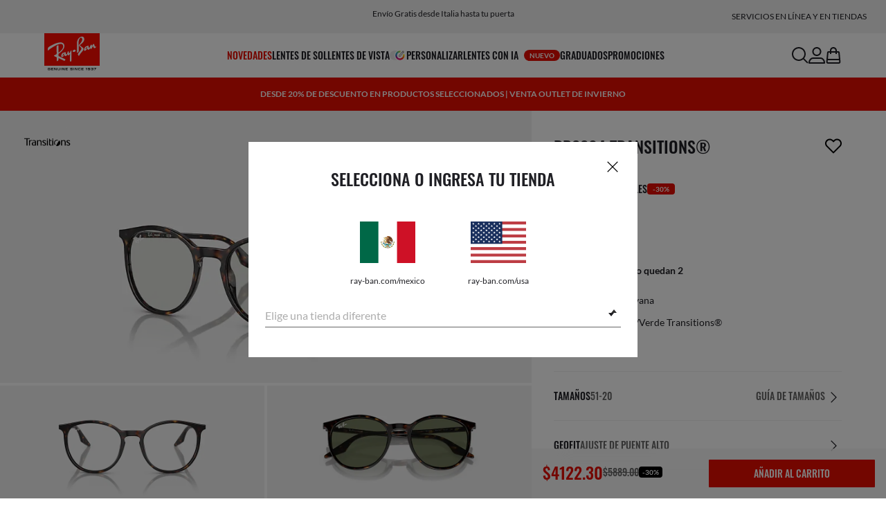

--- FILE ---
content_type: text/html;charset=UTF-8
request_url: https://www.ray-ban.com/mexico/gafas-de-sol/RB2204rb2204%20transitions%EF%BF%BD-havana/8056597948562
body_size: 40362
content:
<!DOCTYPE html>
<!--[if lt IE 7 ]><html class="ie ie6" lang="en"> <![endif]-->
<!--[if IE 7 ]><html class="ie ie7" lang="en"> <![endif]-->
<!--[if IE 8 ]><html class="ie ie8" lang="en"> <![endif]-->
<!--[if IE 9 ]><html class="ie ie9" lang="en"> <![endif]-->
<!--[if (gt IE 9)|!(IE)]>--><!-- BEGIN Layouts/BaseLayout.jsp --><!-- CMS params setup --><!-- cmProductId -->
<html lang="es-MX"> <!--<![endif]-->
<head>


<link rel="preconnect" href="https://media.ray-ban.com">
<link rel="preconnect" href="https://images2.ray-ban.com">

<meta content="width=1024" name="viewport">

<!-- BEGIN CoreMedia Head -->
		<meta name="coremedia_content_id"
content="1157280" >
	
	<script async type="text/javascript"  src="https://cloud.wordlift.io/app/bootstrap.js?__WB_REVISION__=1758709120"></script>

<script type="module">
  document.documentElement.className = document
    .documentElement
    .className
    .replace(/\bno-js\b/g, '') + 'has-js ';
</script>
<!--<link rel="stylesheet" href="/wcsstore/RayBanStorefrontAssetStore/Common/assets/website2020/assets/main.css">-->


	<link crossorigin href="https://RT8ZK55N9N-dsn.algolia.net" rel="preconnect" />

		<link rel="stylesheet" href="/rbstatichtml/assets/styles.235921b27e.css">
		<script
	async
	src="/rbstatichtml/assets/manifest.235921b27e.js"
	type="module"
></script>
<script
	async
	src="/rbstatichtml/assets/vendors.235921b27e.js"
	type="module"
></script>


<script
	defer
	src="/rbstatichtml/assets/libs.235921b27e.js"
	type="module"
></script>

<script
	async
	src="/rbstatichtml/assets/utils.235921b27e.js"
	type="module"
></script>

<script
	async
	src="/rbstatichtml/assets/common.235921b27e.js"
	type="module"
></script>



	<script
	defer
	src="/rbstatichtml/assets/header.235921b27e.js"
	type="module"
	></script>

	<script
	defer
	src="/rbstatichtml/assets/footer.235921b27e.js"
	type="module"
	></script>

	<script
	defer
	src="/rbstatichtml/assets/editorial.235921b27e.js"
	type="module"
	></script>


	<script
	defer
	src="/rbstatichtml/assets/editorial-banners.235921b27e.js"
	type="module"
	></script>

		<script

			defer
			src="/rbstatichtml/assets/pdp.235921b27e.js"
			type="module"
		></script>
	

<script
	defer
	src="/rbstatichtml/assets/bootstrap.235921b27e.js"
	type="module"
></script>

		<script defer src="https://images.ray-ban.com/extra/quicklink/quicklink.umd.js" type="text/javascript"></script>
	

	<meta charset="utf-8">

    <meta http-equiv="X-UA-Compatible" content="IE=edge,chrome=1">
    <meta content="RAY-BAN STORE" name="author" />


	<!-- END CoreMedia Head --><!-- BEFORE MemberGroupInclude --><!-- AFTER MemberGroupInclude --><!-- BEFORE CommonInclude --><!-- BEGIN include/CommonInclude.jsp --><!-- BEGIN head_common.tag --><!-- isCSR : false -->

<link href="/wcsstore/RayBanStorefrontAssetStore/images/favicon.ico" rel="shortcut icon">
<!-- TEST --><!-- END head_common.tag --><!-- END include/CommonInclude.jsp --><!-- AFTER CommonInclude --><!-- BEFORE HeaderInclude -->
<title>Lentes de sol Rb2204 Transitions® en Havana y Transparente/Verde - RB2204 | Ray-Ban® MX</title>
<meta name="title" content="Lentes de sol Rb2204 Transitions® en Havana y Transparente/Verde - RB2204 | Ray-Ban® MX">
<meta name="description" content="Compra lentes de sol Rb2204 Transitions® con armazón Havana de Acetato y micas de color Transparente/Verde. Graduación disponible en la tienda en lìnea de Ray-Ban®.">
<meta name="keyword" content="">
<!-- BEGIN ProductURLMap.jsp -->
						<link rel="alternate" href="https://www.ray-ban.com/austria/sonnenbrillen/RB2204rb2204%20transitions®-havana/8056597948562" hreflang="de-at"/>
					
						<link rel="alternate" href="https://www.ray-ban.com/italy/occhiali-da-sole/RB2204rb2204%20transitions®-havana/8056597948562" hreflang="it-it"/>
					
						<link rel="alternate" href="https://www.ray-ban.com/poland/sunglasses/RB2204rb2204%20transitions®-havana/8056597948562" hreflang="pl-pl"/>
					
						<link rel="alternate" href="https://www.ray-ban.com/switzerland/it/occhiali-da-sole/RB2204rb2204%20transitions®-havana/8056597948562" hreflang="it-ch"/>
					
						<link rel="alternate" href="https://www.ray-ban.com/belgium/fr/lunettes-de-soleil/RB2204rb2204%20transitions®-havana/8056597948562" hreflang="fr-be"/>
					
						<link rel="alternate" href="https://www.ray-ban.com/australia/sunglasses/RB2204rb2204%20transitions®-havana/8056597948562" hreflang="en-au"/>
					
						<link rel="alternate" href="https://www.ray-ban.com/brazil/oculos-de-sol/RB2204rb2204%20transitions®-havana/8056597948562" hreflang="pt-br"/>
					
						<link rel="alternate" href="https://www.ray-ban.com/france/lunettes-de-soleil/RB2204rb2204%20transitions®-havana/8056597948562" hreflang="fr-fr"/>
					
						<link rel="alternate" href="https://www.ray-ban.com/germany/sonnenbrillen/RB2204rb2204%20transitions®-havana/8056597948562" hreflang="de-de"/>
					
						<link rel="alternate" href="https://www.ray-ban.com/switzerland/de/sonnenbrillen/RB2204rb2204%20transitions®-havana/8056597948562" hreflang="de-ch"/>
					
						<link rel="alternate" href="https://www.ray-ban.com/norway/sunglasses/RB2204rb2204%20transitions®-havana/8056597948562" hreflang="en-no"/>
					
						<link rel="alternate" href="https://www.ray-ban.com/portugal/sunglasses/RB2204rb2204%20transitions®-havana/8056597948562" hreflang="en-pt"/>
					
					<link rel="canonical" href="https://www.ray-ban.com/mexico/gafas-de-sol/RB2204rb2204%20transitions®-havana/8056597948562"  />
				
					<link rel="alternate" href="https://www.ray-ban.com/mexico/gafas-de-sol/RB2204rb2204%20transitions®-havana/8056597948562" hreflang="es-mx"/>
				
						<link rel="alternate" href="https://www.ray-ban.com/eu/sunglasses/RB2204rb2204%20transitions®-havana/8056597948562" hreflang="en-fi"/>
					
						<link rel="alternate" href="https://www.ray-ban.com/spain/gafas-de-sol/RB2204rb2204%20transitions®-habana/8056597948562" hreflang="es-es"/>
					
						<link rel="alternate" href="https://www.ray-ban.com/denmark/sunglasses/RB2204rb2204%20transitions®-havana/8056597948562" hreflang="en-dk"/>
					
						<link rel="alternate" href="https://www.ray-ban.com/netherlands/sunglasses/RB2204rb2204%20transitions®-havana/8056597948562" hreflang="nl-nl"/>
					
						<link rel="alternate" href="https://www.ray-ban.com/canada/fr/lunettes-de-soleil/RB2204rb2204%20transitions®-havana/8056597948562" hreflang="fr-ca"/>
					
						<link rel="alternate" href="https://www.ray-ban.com/belgium/nl/sunglasses/RB2204rb2204%20transitions®-havana/8056597948562" hreflang="nl-be"/>
					
						<link rel="alternate" href="https://www.ray-ban.com/sweden/sunglasses/RB2204rb2204%20transitions®-havana/8056597948562" hreflang="sv-se"/>
					
						<link rel="alternate" href="https://www.ray-ban.com/switzerland/fr/lunettes-de-soleil/RB2204rb2204%20transitions®-havana/8056597948562" hreflang="fr-ch"/>
					
						<link rel="alternate" href="https://www.ray-ban.com/ireland/sunglasses/RB2204rb2204%20transitions®-havana/8056597948562" hreflang="en-ie"/>
					
						<link rel="alternate" href="https://www.ray-ban.com/uk/sunglasses/RB2204rb2204%20transitions®-havana/8056597948562" hreflang="en-gb"/>
					
						<link rel="alternate" href="https://www.ray-ban.com/usa/sunglasses/RB2204rb2204%20transitions®-havana/8056597948562" hreflang="en-us"/>
					
					<link rel="alternate" href="https://www.ray-ban.com/usa/sunglasses/RB2204rb2204%20transitions®-havana/8056597948562" hreflang="en"/>
					<link rel="alternate" href="https://www.ray-ban.com/usa/sunglasses/RB2204rb2204%20transitions®-havana/8056597948562" hreflang="x-default"/>
				
						<link rel="alternate" href="https://www.ray-ban.com/canada/en/sunglasses/RB2204rb2204%20transitions®-havana/8056597948562" hreflang="en-ca"/>
					
						<link rel="alternate" href="https://www.ray-ban.com/switzerland/en/sunglasses/RB2204rb2204%20transitions®-havana/8056597948562" hreflang="en-ch"/>
					<!-- END ProductURLMap.jsp -->
		<meta property="og:title" content="Descubre el modelo Rb2204 Transitions® en ray-ban.com" />
	
<meta name="format-detection" content="telephone=no">
<meta property="og:type" content="product" />
<meta property="og:image" content="https://images2.ray-ban.com//cdn-record-files-pi/ce0b1645-efad-4ba4-9b0a-affe009d0bbd/7ccab2b5-c56b-4e9f-b779-affe00a206f3/0RB2204__902_GJ__P21__shad__qt.png?impolicy=RB_RB_FBShare" />
<meta property="og:image:width" content="600" />
<meta property="og:image:height" content="315" />
<meta property="og:description" content="Compra lentes de sol Rb2204 Transitions® con armazón Havana de Acetato y micas de color Transparente/Verde. Graduación disponible en la tienda en lìnea de Ray-Ban®." />

<script type="text/javascript">
	var tealium_data2track = [];
</script>

<!-- preload image -->

<link rel="preload" as="image" href="https://images2.ray-ban.com//cdn-record-files-pi/ce0b1645-efad-4ba4-9b0a-affe009d0bbd/7ccab2b5-c56b-4e9f-b779-affe00a206f3/0RB2204__902_GJ__P21__shad__qt.png?impolicy=RB_Product_clone&width=350&bgc=%23f2f2f2" fetchpriority="high" media="(max-width: 599px) and (-webkit-min-device-pixel-ratio: 1) and (-webkit-max-device-pixel-ratio: 1.9)">
<link rel="preload" as="image" href="https://images2.ray-ban.com//cdn-record-files-pi/ce0b1645-efad-4ba4-9b0a-affe009d0bbd/7ccab2b5-c56b-4e9f-b779-affe00a206f3/0RB2204__902_GJ__P21__shad__qt.png?impolicy=RB_Product_clone&width=700&bgc=%23f2f2f2" fetchpriority="high" media="(max-width: 599px) and (-webkit-min-device-pixel-ratio: 2)">


<link rel="preload" as="image" href="https://images2.ray-ban.com//cdn-record-files-pi/ce0b1645-efad-4ba4-9b0a-affe009d0bbd/7ccab2b5-c56b-4e9f-b779-affe00a206f3/0RB2204__902_GJ__P21__shad__qt.png?impolicy=RB_Product_clone&width=720&bgc=%23f2f2f2" fetchpriority="high" media="(min-width: 600px) and (-webkit-min-device-pixel-ratio: 1) and (-webkit-max-device-pixel-ratio: 1.9)">

<link rel="preload" as="image" href="https://images2.ray-ban.com//cdn-record-files-pi/ce0b1645-efad-4ba4-9b0a-affe009d0bbd/7ccab2b5-c56b-4e9f-b779-affe00a206f3/0RB2204__902_GJ__P21__shad__qt.png?impolicy=RB_Product_clone&width=1440&bgc=%23f2f2f2" fetchpriority="high" media="(min-width: 600px) and (-webkit-min-device-pixel-ratio: 2)">



	<script type="application/ld+json">{
	"itemListElement": [
		{
			"item": "/mexico",
			"@type": "ListItem",
			"name": "Inicio",
			"position": 1
		},
		{
			"item": "/mexico/gafas-de-sol",
			"@type": "ListItem",
			"name": "Lentes de Sol",
			"position": 2
		},
		{
			"item": "/mexico/lentes-de-sol/otros",
			"@type": "ListItem",
			"name": "OTROS MODELOS DE LENTES DE SOL",
			"position": 3
		},
		{
			"item": "/mexico/gafas-de-sol/RB2204rb2204 transitions®-havana/8056597948562",
			"@type": "ListItem",
			"name": "RB2204 TRANSITIONS®",
			"position": 4
		}
		],
	"@type": "BreadcrumbList",
	"@context": "https://schema.org"
}</script>

<!-- AFTER HeaderInclude -->
		
	
	<link rel="preload" href="/ptch/css/it-ptch.css" as="style" onload="this.onload=null;this.rel='stylesheet'">



<script>(window.BOOMR_mq=window.BOOMR_mq||[]).push(["addVar",{"rua.upush":"false","rua.cpush":"false","rua.upre":"false","rua.cpre":"false","rua.uprl":"false","rua.cprl":"false","rua.cprf":"false","rua.trans":"","rua.cook":"false","rua.ims":"false","rua.ufprl":"false","rua.cfprl":"false","rua.isuxp":"false","rua.texp":"norulematch","rua.ceh":"false","rua.ueh":"false","rua.ieh.st":"0"}]);</script>
                              <script>!function(e){var n="https://s.go-mpulse.net/boomerang/";if("False"=="True")e.BOOMR_config=e.BOOMR_config||{},e.BOOMR_config.PageParams=e.BOOMR_config.PageParams||{},e.BOOMR_config.PageParams.pci=!0,n="https://s2.go-mpulse.net/boomerang/";if(window.BOOMR_API_key="22HJL-A6NEK-DWBRQ-CPENE-Z984T",function(){function e(){if(!r){var e=document.createElement("script");e.id="boomr-scr-as",e.src=window.BOOMR.url,e.async=!0,o.appendChild(e),r=!0}}function t(e){r=!0;var n,t,a,i,d=document,O=window;if(window.BOOMR.snippetMethod=e?"if":"i",t=function(e,n){var t=d.createElement("script");t.id=n||"boomr-if-as",t.src=window.BOOMR.url,BOOMR_lstart=(new Date).getTime(),e=e||d.body,e.appendChild(t)},!window.addEventListener&&window.attachEvent&&navigator.userAgent.match(/MSIE [67]\./))return window.BOOMR.snippetMethod="s",void t(o,"boomr-async");a=document.createElement("IFRAME"),a.src="about:blank",a.title="",a.role="presentation",a.loading="eager",i=(a.frameElement||a).style,i.width=0,i.height=0,i.border=0,i.display="none",o.appendChild(a);try{O=a.contentWindow,d=O.document.open()}catch(_){n=document.domain,a.src="javascript:var d=document.open();d.domain='"+n+"';void 0;",O=a.contentWindow,d=O.document.open()}if(n)d._boomrl=function(){this.domain=n,t()},d.write("<bo"+"dy onload='document._boomrl();'>");else if(O._boomrl=function(){t()},O.addEventListener)O.addEventListener("load",O._boomrl,!1);else if(O.attachEvent)O.attachEvent("onload",O._boomrl);d.close()}function a(e){window.BOOMR_onload=e&&e.timeStamp||(new Date).getTime()}if(!window.BOOMR||!window.BOOMR.version&&!window.BOOMR.snippetExecuted){window.BOOMR=window.BOOMR||{},window.BOOMR.snippetStart=(new Date).getTime(),window.BOOMR.snippetExecuted=!0,window.BOOMR.snippetVersion=14,window.BOOMR.url=n+"22HJL-A6NEK-DWBRQ-CPENE-Z984T";var i=document.currentScript||document.getElementsByTagName("script")[0],o=i.parentNode,r=!1,d=document.createElement("link");if(d.relList&&"function"==typeof d.relList.supports&&d.relList.supports("preload")&&"as"in d)window.BOOMR.snippetMethod="p",d.href=window.BOOMR.url,d.rel="preload",d.as="script",d.addEventListener("load",e),d.addEventListener("error",function(){t(!0)}),setTimeout(function(){if(!r)t(!0)},3e3),BOOMR_lstart=(new Date).getTime(),o.appendChild(d);else t(!1);if(window.addEventListener)window.addEventListener("load",a,!1);else if(window.attachEvent)window.attachEvent("onload",a)}}(),"".length>0)if(e&&"performance"in e&&e.performance&&"function"==typeof e.performance.setResourceTimingBufferSize)e.performance.setResourceTimingBufferSize();!function(){if(BOOMR=e.BOOMR||{},BOOMR.plugins=BOOMR.plugins||{},!BOOMR.plugins.AK){var n=""=="true"?1:0,t="",a="ami3g5yxeeo5k2lms57a-f-fa5836c75-clientnsv4-s.akamaihd.net",i="false"=="true"?2:1,o={"ak.v":"39","ak.cp":"254599","ak.ai":parseInt("603352",10),"ak.ol":"0","ak.cr":8,"ak.ipv":4,"ak.proto":"h2","ak.rid":"a1b94f6","ak.r":44332,"ak.a2":n,"ak.m":"dscx","ak.n":"essl","ak.bpcip":"3.17.179.0","ak.cport":44004,"ak.gh":"23.33.28.213","ak.quicv":"","ak.tlsv":"tls1.3","ak.0rtt":"","ak.0rtt.ed":"","ak.csrc":"-","ak.acc":"","ak.t":"1768724350","ak.ak":"hOBiQwZUYzCg5VSAfCLimQ==[base64]/Is/UD2jQXmu+bWVZ/ONnEWPCIqaa67SXBG0R3ON5kT/Epyi4wem4N7nwzB33NGVnT+I2ioCRd8kDA/BMCzznsXVhiSPdzmzTr4RnZ9y7s84Tyo8DEiq0xXqmXeewbj1J+egKomDzbQm8M0ewF01/rouuu34SubmeomkiiPxpCdtSJyXyj63bd7w6MZpmuM6f1FK4H6FYye5U=","ak.pv":"676","ak.dpoabenc":"","ak.tf":i};if(""!==t)o["ak.ruds"]=t;var r={i:!1,av:function(n){var t="http.initiator";if(n&&(!n[t]||"spa_hard"===n[t]))o["ak.feo"]=void 0!==e.aFeoApplied?1:0,BOOMR.addVar(o)},rv:function(){var e=["ak.bpcip","ak.cport","ak.cr","ak.csrc","ak.gh","ak.ipv","ak.m","ak.n","ak.ol","ak.proto","ak.quicv","ak.tlsv","ak.0rtt","ak.0rtt.ed","ak.r","ak.acc","ak.t","ak.tf"];BOOMR.removeVar(e)}};BOOMR.plugins.AK={akVars:o,akDNSPreFetchDomain:a,init:function(){if(!r.i){var e=BOOMR.subscribe;e("before_beacon",r.av,null,null),e("onbeacon",r.rv,null,null),r.i=!0}return this},is_complete:function(){return!0}}}}()}(window);</script></head>

<!-- BEGIN include/BodyStyle.jsp -->
<body class="wcs-es_MX"
	
>


<input type="hidden" id="user_Email_MD5" value="" name="user_Email_MD5"/>
<!-- END include/BodyStyle.jsp -->
		<input type="hidden" id="country" value="MX" scope="request"/>
	
<input type="hidden" name="UrlInSession" id="UrlInSession" value="true"/>
	<!-- BEFORE LayoutContainerTop --><!-- BEGIN LayoutContainerTop.jsp --><!--DESK_TOP_SPOT--><!-- BEGIN HeaderDisplay.jspf --><!--
			storeId:            34153
			catalogId:          22574
			langId:             -50
			userType:           G
			userState:          
			liveHelp:           
			rfqLinkDisplayed:   
		--><!-- BEGIN include/CachedHeaderDisplay.jsp -->
<input type="hidden" id="afterpayEnabled" name="afterpayEnabled" value="N" />
<input type="hidden" name="afterpayNoInstallment" id="afterpayNoInstallment" value="" />
<input type="hidden" name="afterpayThresholdMin" id="afterpayThresholdMin" value="" />
<input type="hidden" name="afterpayThresholdMax" id="afterpayThresholdMax" value="" />

<input type="hidden" name="isVTOLogEnabled" id= "isVTOLogEnabled" value="false">

<input type="hidden" id="EnableSearchByImage" name="EnableSearchByImage" value="" />

<input type="hidden" name="CUSTOMFORM_cta_link" id="CUSTOMFORM_cta_link" value="https://www.ray-ban.com/mexico/lentes-de-sol/todos" />


<input type="hidden" value="34153" name="storeId" id="storeId" />
<input type="hidden" value="22574" name="catalogId" id="catalogId" />
<input type="hidden" value="-50" name="langId" id="langId" />

<!-- CMS params setup --><!-- cmProductId --><!-- start/ HEADER -->
		<div >
<style type="text/css">#giftFinderModal {
position: fixed;
top: 0;
left: 0;
bottom: 0;
width: 100%;
-webkit-transform: translateY(100%);
transform: translateY(100%);
-webkit-transition: 0.4s ease;
transition: 0.4s ease;
opacity: 0;
z-index: 999;
}
#giftFinderModal::-webkit-scrollbar {
display: none;
}
#giftFinderModal.active-quiz {
-webkit-transform: translateY(0);
transform: translateY(0);
opacity: 1;
}</style>
<div id="giftFinderModal"></div>
<script type="module">
(function () {
// Function to check for URL parameter and start quiz if present
const checkUrlAndStartQuiz = () => {
const urlParams = new URLSearchParams(window.location.search);
if (urlParams.get("start-holiday-quiz") === "true") {
startGiftFinderQuiz();
}
};
const startGiftFinderQuiz = () => {
function loadRemoteScript(url) {
return new Promise((resolve, reject) => {
const script = document.createElement("script");
script.src = url;
script.id = "content-gift-finder-quiz-script";
script.onload = resolve;
script.onerror = reject;
document.head.appendChild(script);
});
}
const locale =
typeof wcs_config !== "undefined" ? wcs_config.locale.toLowerCase() : "en-us";
const scriptUrl = `https://media.ray-ban.com/utilities/algoliaGiftFinder/RB/prod/js/main_${locale}.min.js?gsgds`;
// Check if the script is already loaded
if (document.getElementById("content-gift-finder-quiz-script")) {
// If already loaded, just add the "active-quiz" class
document.querySelector("#giftFinderModal").classList.add("active-quiz");
document.querySelector('body').style.setProperty('overflow', 'hidden');
return;
}
// Load remote JavaScript file
loadRemoteScript(scriptUrl)
.then(() => {
// Initialize the quiz or perform any other actions
document.querySelector("#giftFinderModal").classList.add("active-quiz");
})
.catch((error) => {
console.error("Error loading remote script:", error);
console.log(quizConfigurations);
});
};
checkUrlAndStartQuiz();
window.startGiftFinderQuiz = startGiftFinderQuiz;
})();
</script></div>
	

<div id="rb-header-app" data-vue="app" :class="mainClasses" role="navigation" class='rb-app__header rb-app__header--static'>
	<rb-country-overlay
		countryselector-url="/wcs/resources/store/34153/country/getCountryList"
		data-store-id="34153"
		paymentmethods-url="/wcs/resources/store/34153/payment/getPaymentsByStoreId">
	</rb-country-overlay>

	
		<rb-push-notification-popup id="cm-18518" link="https://www.ray-ban.com/mexico/lentes-de-sol/todos" data-element-id="X__Placement_header_push_notification_Banner0_AUPushBF">
<template #icon>
<rb-lazy-icon icon="common__icon common__icon--rayban-logo" text="icon" />
</template>
<template #title>
Año nuevo, estilo nuevo
</template>
<template #content>
<p>Da el paso hacia 2026 con Ray-Ban.</p> </template>
<template #link>
COMPRA AHORA
</template>
</rb-push-notification-popup>
	

	<input type="hidden" name="signupOverlayDelay" id="signupOverlayDelay" value="3000" />
	<input type="hidden" value="false" id="isCSR"/>
	<input type="hidden" name="signupOverlayEmailCheck" value="RB02,RB30,RB27,RB28,RB31,EP01,DM02,NE01,RB12,SI01,SY03,IN03,SA08,SE01,RB33,RB01,RB34,RB37,RB45,RB38,RB39,RB15,RB40,RB41,RB05,RB17,RB14,RB24,RB16,RB13,EEL_,ENL_,XMM_,XQR_,XRF_,XTB_,XTS_,TNP_,TWE_,TGC_,TOX_,TOC_,TCS_,TOF_,TOR_,TOS_,TOD_,TBV_,TGS_,TPB_,TPF_,TPM_,TPE_,TAB_">
	<input type="hidden" name="WCParam.cid" id="WCParam.cid" value="">
	<input type="hidden" name="newsletterOverlayPopUp" value="Y">
	<input type="hidden" name="signupOverlayEnabled" id="signupOverlayEnabled" value="TRUE" />
	<input type="hidden" name="signupOverlayPageCheck" value="clp,clv,pdp,pcp,HomePage,RemixLanding,plp" />
	<input type="hidden" name="pageLabel" id="pageLabel" value="PDP">
	
		<rb-newsletter-modal>
<template #content-left>
<rb-newsletter-banner
image-alt="Únete a The Ones y obtén un descuento especial de bienvenida"
image-desktop="https://media.ray-ban.com/cms/resource/image/1182570/portrait_ratio1x1/1296/1296/f9c98499e4efcd046c1d2f03c3b01b8c/0778840C318B2CC56C073661481B59B5/rb-overlay-the-ones-24-07.jpg"
image-tablet="https://media.ray-ban.com/cms/resource/image/1182570/portrait_ratio10x11/540/594/1f2ca9226addc504f1b147a69c05950c/0C18D7EA6F4994217A1E90689E160A5E/rb-overlay-the-ones-24-07.jpg"
image-mobile="https://media.ray-ban.com/cms/resource/image/1182570/portrait_ratio10x11/540/594/1f2ca9226addc504f1b147a69c05950c/0C18D7EA6F4994217A1E90689E160A5E/rb-overlay-the-ones-24-07.jpg"
cover=""
cover-mobile=""
/>
</template>
<template #content-right>
<rb-text-module
text-align="left"
theme="light">
<template #image>
<div class="common__icon common__icon--rayban-logo" ></div>
</template>
<template #title>
Únete a The Ones y obtén un descuento especial de bienvenida
</template>
</rb-text-module>
</template>
<template #disclaimer>
<rb-text-module
text-align="left"
theme="light"
>
<template #excerpt_block>
<p>Al ingresar tu correo electrónico y continuar, aceptas recibir información de marca y de promociones y confirmas que has leído y comprendido la Política de Privacidad. Para más información, consulta nuestra <a data-description="política-privacidad" href="/mexico/c/politica-privacidad" target="_self">Política de Privacidad</a></p> </template>
</rb-text-module>
</template>
<template #success>
<rb-text-module
text-align="left"
theme="light">
<template #image>
<div class="common__icon common__icon--rayban-logo" ></div>
</template>
<template #title>
Ya eres miembro de la comunidad Ray-Ban The Ones.
</template>
<template #excerpt>
<p>Busca en tu bandeja de entrada un descuento exclusivo de bienvenida.</p> </template>
</rb-text-module>
</template>
</rb-newsletter-modal>
	

	<rb-header home-page-url="/mexico" :is-static-position="true">
		<div class="skeleton header">
			
				<div class="header__message-bar">
					<div class="message-bar__cta">
						<div class="message-bar__title"></div>
					</div>
				</div>
			
			<div class="header__navigation">
				<div class="header__navigation header-logo"></div>
				<div class="header__navigation main-menu hidden-mobile">
					<div class="header__dummy"></div>
					<div class="header__dummy"></div>
					<div class="header__dummy"></div>
					<div class="header__dummy"></div>
					<div class="header__dummy"></div>
					<div class="header__dummy"></div>
				</div>
				<div class="header__navigation actions-container">
					<div class="header__dummy"></div>
					<div class="header__dummy"></div>
					<div class="header__dummy"></div>
					<div class="header__dummy hidden-desktop"></div>
				</div>
			</div>
			<div class="header__promo-stripe"></div>
		</div>

		
		<template #message-bar-content>
<rb-header-message-bar-item url="/mexico/c/terminos-de-venta" analytics-description="términos-de-venta">
<p>Consulta los términos completos de nuestras promociones <span class="underline">aquí</span></p> </rb-header-message-bar-item><rb-header-message-bar-item url="/mexico/c/shipping-information" analytics-description="shipping-information">
<p>Envío Gratis desde Italia hasta tu puerta</p> </rb-header-message-bar-item><rb-header-message-bar-item url="/mexico/c/devoluciones" analytics-description="devoluciones">
<p>Devoluciones fáciles en todas tus compras.</p> </rb-header-message-bar-item></template>
	
		
          <!--   START: header_navigation     -->
<template #main-menu>
<rb-header-main-menu-item class=""
analytics-element-id="X_X_MainNav_new-in"
analytics-description="new-in"
menu-id="707098"
:is-highlighted="true"
>
<template #title>
NOVEDADES
</template>
</rb-header-main-menu-item><rb-header-main-menu-item class=""
analytics-element-id="X_X_MainNav_Sunglasses"
analytics-description="Sunglasses"
menu-id="46554"
>
<template #title>
Lentes de sol
</template>
</rb-header-main-menu-item><rb-header-main-menu-item class=""
analytics-element-id="X_X_MainNav_Eyeglasses"
analytics-description="Eyeglasses"
menu-id="48160"
>
<template #title>
Lentes de vista
</template>
</rb-header-main-menu-item><rb-header-main-menu-item class=""
analytics-element-id="X_X_MainNav_Custom"
analytics-description="Custom"
menu-id="35342"
>
<template #icon-left>
<rb-lazy-icon icon="common__icon common__icon--remix" text="remix"></rb-lazy-icon>
</template>
<template #title>
PERSONALIZAR
</template>
</rb-header-main-menu-item><rb-header-main-menu-item class=""
analytics-element-id="X_X_MainNav_RBJUPITERDDM"
analytics-description=""
menu-id="1563632"
>
<template #title>
LENTES CON IA
<rb-pill color="red" size="xsmall" type="ddm">
<span> NUEVO
</span>
</rb-pill>
</template>
</rb-header-main-menu-item><rb-header-main-menu-item class=""
analytics-element-id="X_X_MainNav_Prescription"
analytics-description="Prescription"
menu-id="59564"
>
<template #title>
GRADUADOS
</template>
</rb-header-main-menu-item><rb-header-main-menu-item class=""
analytics-element-id="X_X_MainNav_MXPromo"
analytics-description=""
menu-id="903646"
>
<template #title>
PROMOCIONES
</template>
</rb-header-main-menu-item> </template>
<template #submenus>
<div class="submenu__items" data-menu-id="707098">
<ul class="submenu__section">
<li class="section__title">
Colecciones especiales
</li>
<li class="section__item">
<a data-description="TransitionsLensesWashed" data-element-id="X_X_MainNav_new-in_WWColourTouchCapsuleDDMVoice" href="https://www.ray-ban.com/mexico/micas-transitions/washed">Transitions® Color Touch™</a>
<rb-pill color="red" size="xsmall" type="ddm">
<span> NUEVO
</span>
</rb-pill>
</li><li class="section__item">
<a data-description="CollectionsChineseNewYear" data-element-id="X_X_MainNav_new-in_WWCNY26DDMVoice" href="https://www.ray-ban.com/mexico/colecciones/anio-nuevo-chino">Year of the Horse Limited Edition</a>
<rb-pill color="red" size="xsmall" type="ddm">
<span> NUEVO
</span>
</rb-pill>
</li><li class="section__item">
<a data-description="SunglassesDisney" data-element-id="X_X_MainNav_new-in_WWStarWarsDisneyDDMVoice" href="https://www.ray-ban.com/mexico/gafas-de-sol/disney">Ray-Ban | Star Wars™ collection</a>
</li><li class="section__item">
<a data-description="SunglassesAsapRockyCollection" data-element-id="X_X_MainNav_new-in_WWWFPufferNewColorDDMVoice" href="https://www.ray-ban.com/mexico/lentes-de-sol/coleccion-asap-rocky">Wayfarer Puffer en Nuevos Colores</a>
</li><li class="section__item">
<a data-description="TechCtx" data-element-id="X_X_MainNav_new-in_WWCTXInnovationDDMVoiceNewIn" href="https://www.ray-ban.com/mexico/tech/ctx">Colección CTX</a>
</li><li class="section__item">
<a data-description="SunglassesAsapRockyCollection" data-element-id="X_X_MainNav_new-in_WWAsapRockyDDMVoice" href="https://www.ray-ban.com/mexico/lentes-de-sol/coleccion-asap-rocky">A$AP Rocky</a>
</li> </ul><ul class="submenu__section">
<li class="section__title">
LENTES CON IA
<rb-pill color="red" size="xsmall" type="ddm">
<span> NUEVO
</span>
</rb-pill>
</li>
<li class="section__item">
<a data-description="RayBanMetaAiGlasses" data-element-id="X_X_MainNav_new-in_SNPLPGen2DDMVoice" href="https://www.ray-ban.com/mexico/ray-ban-meta-ai-glasses">Compra los nuevos Ray-Ban Meta (Gen 2)</a>
</li><li class="section__item">
<a data-description="LentesConIa" data-element-id="X_X_MainNav_new-in_SNCLPGen2DDMVoice" href="https://www.ray-ban.com/mexico/discover-ray-ban-meta-ai-glasses/clp">Descubre Ray-Ban Meta</a>
</li> </ul><ul class="submenu__section">
<li class="section__title">
Lentes de sol
</li>
<li class="section__item">
<a data-description="SunglassesNewArrivals" data-element-id="X_X_MainNav_new-in_WWNewInDDMSUN" href="https://www.ray-ban.com/mexico/lentes-de-sol/novedades">Nuevos lentes de sol</a>
</li><li class="section__item">
<a data-description="AviatorMax" data-element-id="X_X_MainNav_new-in_WWNewInDDMSUNAviatorMaxRMX" href="https://www.ray-ban.com/mexico/personalizar/rb-3925-aviator-max?mostSoldSize=RBCP 58">Personaliza Aviator Max</a>
<rb-pill color="red" size="xsmall" type="ddm">
<span> NUEVO
</span>
</rb-pill>
</li> </ul><ul class="submenu__section">
<li class="section__title">
Lentes de vista
</li>
<li class="section__item">
<a data-description="EyeglassesNewArrivals" data-element-id="X_X_MainNav_new-in_WWNewInDDMEYE" href="https://www.ray-ban.com/mexico/lentes-de-vista/novedades">Nuevos lentes de vista</a>
</li> </ul> </div>
<div class="submenu__items" data-menu-id="46554">
<ul class="submenu__section">
<li class="section__title">
COMPRA POR
</li>
<li class="section__item ">
<a data-description="SunglassesViewAll" data-element-id="X_X_MainNav_Sunglasses_sunglassesviewall" href="https://www.ray-ban.com/mexico/lentes-de-sol/todos">Todos los lentes de sol</a>
</li><li class="section__item ">
<a data-description="SunglassesMenS" data-element-id="X_X_MainNav_Sunglasses_sunglassesmens" href="https://www.ray-ban.com/mexico/lentes-de-sol/hombre">Hombre</a>
</li><li class="section__item ">
<a data-description="SunglassesWomenS" data-element-id="X_X_MainNav_Sunglasses_sunglasseswomens" href="https://www.ray-ban.com/mexico/lentes-de-sol/mujer">Mujer</a>
</li><li class="section__item">
<a data-description="SunglassesJunior" data-element-id="X_X_MainNav_Sunglasses_WWKidsSUNDDMTeaser" href="https://www.ray-ban.com/mexico/lentes-de-sol/todas-las-edades">Niños (0-13 años)</a>
</li><li class="section__item ">
<a data-description="AccessoriesViewAll" data-element-id="X_X_MainNav_Sunglasses_accessories_plp" href="https://www.ray-ban.com/mexico/accesorios/todos">Accesorios</a>
</li> </ul><ul class="submenu__section">
<li class="section__title">
MICAS
</li>
<li class="section__item">
<a data-description="PrescriptionSunglassesViewAll" data-element-id="X_X_MainNav_Sunglasses_WWPrescriptionSun" href="https://www.ray-ban.com/mexico/lentes-de-sol-graduados/todos">Graduadas</a>
</li><li class="section__item ">
<a data-description="SunglassesPolarized" data-element-id="X_X_MainNav_Sunglasses_sunglassespolarized" href="https://www.ray-ban.com/mexico/lentes-de-sol/polarizados">Polarizadas</a>
</li><li class="section__item ">
<a data-description="SunglassesChromance" data-element-id="X_X_MainNav_Sunglasses_sunglasseschromance" href="https://www.ray-ban.com/mexico/lentes-de-sol/chromance">Chromance</a>
</li><li class="section__item">
<a data-description="TransitionsLenses" data-element-id="X_X_MainNav_Sunglasses_WWDDMTransitionsLensesTeaser" href="https://www.ray-ban.com/mexico/micas-transitions">Transitions®</a>
</li><li class="section__item">
<a data-description="1546684" data-element-id="X_X_MainNav_Sunglasses_WWLensesCLPteaser" href="https://www.ray-ban.com/mexico/l/lenses">Nuestra tecnología</a>
</li> </ul><ul class="submenu__section">
<li class="section__title">
DESTACADOS
</li>
<li class="section__item ">
<a data-description="SunglassesNewArrivals" data-element-id="X_X_MainNav_Sunglasses_sunglassesnewarrivals" href="https://www.ray-ban.com/mexico/lentes-de-sol/novedades">Novedades</a>
</li><li class="section__item ">
<a data-description="SunglassesIcons" data-element-id="X_X_MainNav_Sunglasses_sunglassesicons" href="https://www.ray-ban.com/mexico/gafas-de-sol/icons">Iconos</a>
</li><li class="section__item">
<a data-description="AviatorClassicOpenPanel" data-element-id="X_X_MainNav_Sunglasses_WWCustomsunglasses" href="https://www.ray-ban.com/mexico/personalizar/rb-3025-aviator-large-metal-gafas-de-sol?mostSoldSize=RBCP 58&startWithStyleSelector">Personalizados</a>
</li><li class="section__item">
<a data-description="EdicionEspecial" data-element-id="X_X_MainNav_Sunglasses_WWLimitedEditions" href="/mexico/c/edicion-especial">Ediciones limitadas</a>
</li><li class="section__item">
<a data-description="1232678" data-element-id="X_X_MainNav_Sunglasses_WWDDMVoiceGiftQuiz" href="javascript:window.startGiftFinderQuiz()">Buscador del regalo ideal</a>
</li><li class="section__item">
<a data-description="SunglassesSpeedy" data-element-id="X_X_MainNav_Sunglasses_WWWraparoundSUNDDMVoice" href="https://www.ray-ban.com/mexico/lentes-de-sol/speedy">Lentes de sol envolventes</a>
</li> </ul><ul class="submenu__section">
<li class="section__title">
COLECCIONES
</li>
<li class="section__item">
<a data-description="SunglassesAsapRockyCollection" data-element-id="X_X_MainNav_Sunglasses_WWAsapRockyDDMVoice" href="https://www.ray-ban.com/mexico/lentes-de-sol/coleccion-asap-rocky">A$AP Rocky</a>
</li><li class="section__item">
<a data-description="SunglassesDisney" data-element-id="X_X_MainNav_Sunglasses_WWStarWarsDisneyDDMVoice" href="https://www.ray-ban.com/mexico/gafas-de-sol/disney">Ray-Ban | Star Wars™ collection</a>
</li><li class="section__item">
<a data-description="SunglassesReverse" data-element-id="X_X_MainNav_Sunglasses_WWReversecollection" href="https://www.ray-ban.com/mexico/lentes-de-sol/reverse">Reverse</a>
</li><li class="section__item">
<a data-description="SunglassesBioBased" data-element-id="X_X_MainNav_Sunglasses_WWDDMSunglassesBioBased" href="https://www.ray-ban.com/mexico/lente-de-sol/ecologicos">De origen biológico</a>
</li><li class="section__item">
<a data-description="SunglassesFerrari" data-element-id="X_X_MainNav_Sunglasses_WWDDMScuderiaFerrariSUN" href="https://www.ray-ban.com/mexico/lentes-de-sol/ferrari">Scuderia Ferrari</a>
</li> </ul> </div>
<div class="submenu__items" data-menu-id="48160">
<ul class="submenu__section">
<li class="section__title">
COMPRA POR
</li>
<li class="section__item">
<a data-description="EyeglassesViewAll" data-element-id="X_X_MainNav_Eyeglasses_WWEyeViewAllDDM" href="https://www.ray-ban.com/mexico/lentes-de-vista/todos">Todos los lentes de vista</a>
</li><li class="section__item ">
<a data-description="EyeglassesMenS" data-element-id="X_X_MainNav_Eyeglasses_eyeglassesmens" href="https://www.ray-ban.com/mexico/lentes-de-vista/hombre">Hombre</a>
</li><li class="section__item ">
<a data-description="EyeglassesWomenS" data-element-id="X_X_MainNav_Eyeglasses_eyeglasseswomens" href="https://www.ray-ban.com/mexico/lentes-de-vista/mujer">Mujer</a>
</li><li class="section__item">
<a data-description="EyeglassesJunior" data-element-id="X_X_MainNav_Eyeglasses_WWKidsEYEDDMTeaser" href="https://www.ray-ban.com/mexico/lentes-de-vista/todas-las-edades">Niños (0-13 años)</a>
</li><li class="section__item ">
<a data-description="AccessoriesViewAll" data-element-id="X_X_MainNav_Eyeglasses_accessories_plp" href="https://www.ray-ban.com/mexico/accesorios/todos">Accesorios</a>
</li> </ul><ul class="submenu__section">
<li class="section__title">
MICAS
</li>
<li class="section__item">
<a data-description="EyeglassesViewAll" data-element-id="X_X_MainNav_Eyeglasses_ROXPrescription" href="https://www.ray-ban.com/mexico/lentes-de-vista/todos">Graduadas</a>
</li><li class="section__item">
<a data-description="TransitionsLenses" data-element-id="X_X_MainNav_Eyeglasses_WWDDMTransitionsLensesTeaser" href="https://www.ray-ban.com/mexico/micas-transitions">Transitions®</a>
</li><li class="section__item">
<a data-description="BlueLightGlassesViewAll" data-element-id="X_X_MainNav_Eyeglasses_ROXBluevioletlightlenses" href="https://www.ray-ban.com/mexico/lentes-de-luz-azul-violeta/todos">Con filtro de luz azul-violeta</a>
</li><li class="section__item">
<a data-description="1546684" data-element-id="X_X_MainNav_Eyeglasses_WWLenstechnology" href="https://www.ray-ban.com/mexico/l/lenses">Nuestra tecnología</a>
</li> </ul><ul class="submenu__section">
<li class="section__title">
DESTACADOS
</li>
<li class="section__item ">
<a data-description="EyeglassesNewArrivals" data-element-id="X_X_MainNav_Eyeglasses_eyeglassesnewarrivals" href="https://www.ray-ban.com/mexico/lentes-de-vista/novedades">Novedades</a>
</li><li class="section__item ">
<a data-description="EyeglassesIcons" data-element-id="X_X_MainNav_Eyeglasses_eyeglassesicons" href="https://www.ray-ban.com/mexico/lentes-de-vista/iconos">Iconos</a>
</li><li class="section__item">
<a data-description="ClubmasterOptics" data-element-id="X_X_MainNav_Eyeglasses_NoBRCustomeyeglasses" href="https://www.ray-ban.com/mexico/personalizar/rx-5154-clubmaster-optics?mostSoldSize=RBCP 51&startWithStyleSelector">Personalizados</a>
</li><li class="section__item">
<a data-description="EdicionEspecial" data-element-id="X_X_MainNav_Eyeglasses_WWLimitedEditions" href="/mexico/c/edicion-especial">Ediciones limitadas</a>
</li><li class="section__item">
<a data-description="1232678" data-element-id="X_X_MainNav_Eyeglasses_WWDDMVoiceGiftQuiz" href="javascript:window.startGiftFinderQuiz()">Buscador del regalo ideal</a>
</li> </ul><ul class="submenu__section">
<li class="section__title">
COLECCIONES
</li>
<li class="section__item">
<a data-description="SunglassesChange" data-element-id="X_X_MainNav_Eyeglasses_WWDDMNewInChange" href="https://www.ray-ban.com/mexico/lentes-de-sol/change">Change</a>
</li><li class="section__item">
<a data-description="SunglassesPulse" data-element-id="X_X_MainNav_Eyeglasses_WWDDMCollectionPulse" href="https://www.ray-ban.com/mexico/lentes-de-sol/pulse">Pulse</a>
</li><li class="section__item">
<a data-description="SunglassesBioBased" data-element-id="X_X_MainNav_Eyeglasses_WWDDMSunglassesBioBased" href="https://www.ray-ban.com/mexico/lente-de-sol/ecologicos">De origen biológico</a>
</li><li class="section__item">
<a data-description="EyeglassesFerrari" data-element-id="X_X_MainNav_Eyeglasses_WWDDMScuderiaFerrariEYE" href="https://www.ray-ban.com/mexico/lentes-de-vista/ferrari">Scuderia Ferrari</a>
</li><li class="section__item ">
<a data-description="EyeglassesTitanium" data-element-id="X_X_MainNav_Eyeglasses_eyeglassestitanium" href="https://www.ray-ban.com/mexico/lentes-de-vista/titanio">Titanium</a>
</li> </ul> </div>
<div class="submenu__items" data-menu-id="35342">
<ul class="submenu__section">
<li class="section__title">
CREA LOS TUYOS
</li>
<li class="section__item">
<a data-description="Personalizacion" data-element-id="X_X_MainNav_Custom_WWRemixNewStyles" href="/mexico/c/personalizacion#cm-placement-main_placement_4">Nuevos estilos personalizados</a>
</li><li class="section__item">
<a data-description="Personalizacion" data-element-id="X_X_MainNav_Custom_WWRemixsunglasses" href="/mexico/c/personalizacion#cm-placement-main_placement_6">De sol personalizados</a>
</li><li class="section__item">
<a data-description="Personalizacion" data-element-id="X_X_MainNav_Custom_WWRemixeyeglasses" href="/mexico/c/personalizacion#cm-placement-main_placement_10">De vista personalizados</a>
</li><li class="section__item">
<a data-description="Personalizacion" data-element-id="X_X_MainNav_Custom_WWCustomkidssunglasses" href="/mexico/c/personalizacion#cm-placement-main_placement_12">Personalizados de sol para niños</a>
</li><li class="section__item">
<a data-description="AviatorMax" data-element-id="X_X_MainNav_Custom_WWAviatorMaxRMXDDMVoice" href="https://www.ray-ban.com/mexico/personalizar/rb-3925-aviator-max?mostSoldSize=RBCP 58">Diseña tus propios Aviator Max</a>
<rb-pill color="red" size="xsmall" type="ddm">
<span> NUEVO
</span>
</rb-pill>
</li><li class="section__item">
<a data-description="Explorer" data-element-id="X_X_MainNav_Custom_WWAviatorExplorerDDMVoiceNewIn" href="https://www.ray-ban.com/mexico/personalizar/rb-3945-explorer-iv?mostSoldSize=RBCP 62">Personaliza Explorer</a>
</li><li class="section__item">
<a data-description="Personalizacion" data-element-id="X_X_MainNav_Custom_WWDiscoverRMX" href="/mexico/c/personalizacion">Descubre cómo</a>
</li> </ul> </div>
<div class="submenu__items" data-menu-id="1563632">
<ul class="submenu__section">
<li class="section__title">
Explora Lentes con IA
</li>
<li class="section__item">
<a data-description="RayBanMetaAiGlasses" data-element-id="X_X_MainNav_ExploreAIGlasses_SNShopGen2DDMVoice" href="https://www.ray-ban.com/mexico/ray-ban-meta-ai-glasses">Compra Ray-Ban Meta</a>
<rb-pill color="red" size="xsmall" type="ddm">
<span> NUEVO
</span>
</rb-pill>
</li><li class="section__item">
<a data-description="LentesConIa" data-element-id="X_X_MainNav_ExploreAIGlasses_SNCLPGen2DDMVoice" href="https://www.ray-ban.com/mexico/discover-ray-ban-meta-ai-glasses/clp">Descubre Ray-Ban Meta</a>
</li><li class="section__item">
<a data-description="1083734" data-element-id="X_X_MainNav_ExploreAIGlasses_FeatureHighlights" href="https://www.ray-ban.com/mexico/discover-ray-ban-meta-ai-glasses/clp#features">Características destacadas</a>
</li><li class="section__item">
<a data-description="1084046" data-element-id="X_X_MainNav_ExploreAIGlasses_TechHighlights" href="https://www.ray-ban.com/mexico/discover-ray-ban-meta-ai-glasses/clp#tech">Su tecnología</a>
</li><li class="section__item">
<a data-description="1083734" data-element-id="X_X_MainNav_ExploreAIGlasses_NAAUUKDDMSmartglassesMetaAI" href="https://www.ray-ban.com/mexico/discover-ray-ban-meta-ai-glasses/clp#features">Explora Meta AI</a>
</li><li class="section__item">
<a data-description="PreguntasFrecuentesRayBanMetaSmartGlasses" data-element-id="X_X_MainNav_ExploreAIGlasses_SNFAQDDM" href="/mexico/c/preguntas-frecuentes-ray-ban-meta-smart-glasses">Preguntas Frecuentes</a>
</li> </ul> </div>
<div class="submenu__items" data-menu-id="59564">
<ul class="submenu__section">
<li class="section__title">
COMPRA POR
</li>
<li class="section__item">
<a data-description="PrescriptionSunglassesViewAll" data-element-id="X_X_MainNav_Prescription_Prescriptionsunglasses" href="https://www.ray-ban.com/mexico/lentes-de-sol-graduados/todos">Lentes de sol graduados</a>
</li><li class="section__item">
<a data-description="EyeglassesViewAll" data-element-id="X_X_MainNav_Prescription_Prescriptioneyeglasses" href="https://www.ray-ban.com/mexico/lentes-de-vista/todos">Lentes de vista graduados</a>
</li><li class="section__item">
<a data-description="ClubmasterOptics" data-element-id="X_X_MainNav_Prescription_Prescriptioncustom" href="https://www.ray-ban.com/mexico/personalizar/rx-5154-clubmaster-optics?mostSoldSize=RBCP 51&startWithStyleSelector">Lentes personalizados graduados</a>
</li><li class="section__item">
<a data-description="EyeglassesJunior" data-element-id="X_X_MainNav_Prescription_Prescriptionkids" href="https://www.ray-ban.com/mexico/lentes-de-vista/todas-las-edades">Graduados para niños (0-13 años)</a>
</li><li class="section__item">
<a data-description="AccessoriesViewAll" data-element-id="X_X_MainNav_Prescription_MXPrescriptionAccessories" href="https://www.ray-ban.com/mexico/accesorios/todos">Accesorios</a>
</li> </ul><ul class="submenu__section">
<li class="section__title">
MICAS
</li>
<li class="section__item">
<a data-description="BlueLightGlassesViewAll" data-element-id="X_X_MainNav_Prescription_ROXDDMBlueLightFilterTeaser" href="https://www.ray-ban.com/mexico/lentes-de-luz-azul-violeta/todos">Con filtro de luz azul-violeta</a>
</li><li class="section__item ">
<a data-description="SunglassesPolarized" data-element-id="X_X_MainNav_Prescription_sunglassespolarized" href="https://www.ray-ban.com/mexico/lentes-de-sol/polarizados">Polarizadas</a>
</li><li class="section__item">
<a data-description="1546684" data-element-id="X_X_MainNav_Prescription_Lenstechnology" href="https://www.ray-ban.com/mexico/l/lenses">Nuestra tecnología</a>
</li> </ul><ul class="submenu__section">
<li class="section__title">
INFORMACIÓN
</li>
<li class="section__item">
<a data-description="Prescription" data-element-id="X_X_MainNav_Prescription_Prescriptionlenses" href="https://www.ray-ban.com/mexico/micas-graduadas/clp">Graduados por Ray-Ban</a>
</li><li class="section__item ">
<a data-description="MicasYEstilosDeVida" data-element-id="X_X_MainNav_Prescription_Techhighlights" href="https://www.ray-ban.com/mexico/receta-y-micas/clp?prescription-anchor=0">Micas y estilos de vida</a>
</li><li class="section__item ">
<a data-description="Tratamientos" data-element-id="X_X_MainNav_Prescription_Featurehighlights" href="https://www.ray-ban.com/mexico/receta-y-micas/clp?prescription-anchor=3">Tratamientos</a>
</li> </ul> </div>
<div class="submenu__items" data-menu-id="903646">
<ul class="submenu__section">
<li class="section__title">
LENTES DE SOL
</li>
<rb-conditional-content :params="[]">
<li class="section__item">
<a data-element-id="X_X_MainNav_ControllerSunglasses_MXEndOfSeasonSUN" href="https://www.ray-ban.com/mexico/gafas-de-sol/clearance"> Lentes de Sol Desde -20%
</a>
</li> </rb-conditional-content>
<rb-conditional-content :params="[]">
<li class="section__item">
<a data-element-id="X_X_MainNav_ControllerSunglasses_SUNSecondPairControllerMX" href="https://www.ray-ban.com/mexico/lentes-de-sol/todos"> -30% en Segundos Lentes de Sol
</a>
</li> </rb-conditional-content>
</ul><ul class="submenu__section">
<li class="section__title">
Lentes de vista
</li>
<rb-conditional-content :params="[]">
<li class="section__item">
<a data-element-id="X_X_MainNav_ControllerEyeglasses_MXEndOfSeasonEYE" href="https://www.ray-ban.com/mexico/lentes-de-vista/clearance"> Lentes de Vista Desde -20%
</a>
</li> </rb-conditional-content>
<rb-conditional-content :params="[]">
<li class="section__item">
<a data-element-id="X_X_MainNav_ControllerEyeglasses_EYESecondPairControllerMX" href="https://www.ray-ban.com/mexico/lentes-de-vista/todos"> -30% en Segundos Lentes de Vista
</a>
</li> </rb-conditional-content>
</ul> </div>
<div class="submenu__items" data-menu-id="71174">
</div>
</template>
<template #editorial>
<div class="editorial__container" data-menu-id="46554">
<rb-header-product-carousel>
<template #title> lo más vendido
</template>
<template #content>
<rb-header-product-slide
url="https://www.ray-ban.com/mexico/electronics/RW4006RAY-BAN | META WAYFARER - GEN 1-Negro/8056597982788"
image="https://media.ray-ban.com/cms/resource/image/1617030/landscape_ratio144x65/400/180/4dacb621e0f2b5ab044ad63a203a17ac/92238476C54A97ACF6D53C308FBC8084/rbm-wayfarer.png"
title=" RAY-BAN | META WAYFARER GEN 1
"
analytics-element-id="X_X_MainNav_Sunglasses_MXBestSellerSunglasses_RAYBANMETAWAYFARERGEN1">
</rb-header-product-slide><rb-header-product-slide
url="https://www.ray-ban.com/mexico/gafas-de-sol/RB4940WAYFARER PUFFER-Negro/8056262664865"
image="https://media.ray-ban.com/cms/resource/image/1590862/landscape_ratio144x65/400/180/ed969eb6065b320345ba0611d4c9a9e/E0C67C59E990B03FACC1B0DD06A92E13/wayfarer-puffer.png"
title=" wayfarer puffer
"
analytics-element-id="X_X_MainNav_Sunglasses_MXBestSellerSunglasses_wayfarerpuffer">
</rb-header-product-slide><rb-header-product-slide
url="https://www.ray-ban.com/mexico/gafas-de-sol/RB3925AVIATOR MAX-Oro arista/8056262664087"
image="https://media.ray-ban.com/cms/resource/image/1531810/landscape_ratio144x65/400/180/21f7c1416552f3337884cec1b6fc0807/DBE2D57D114E0588B8459D530361ABCF/8056262664087.png"
title=" AVIATOR MAX
"
analytics-element-id="X_X_MainNav_Sunglasses_MXBestSellerSunglasses_AVIATORMAX">
</rb-header-product-slide><rb-header-product-slide
url="https://www.ray-ban.com/mexico/gafas-de-sol/RB4441DRB4441D BIO-BASED-Marrón Ópalo/8056262268926"
image="https://media.ray-ban.com/cms/resource/image/1217478/landscape_ratio144x65/400/180/2152e2a6ba2756a437efb36df7702907/42F243AC5C5769C68000B256F4D2A133/ww-rb4441d-bio-based-8056262268926.png"
title=" RB4441D Bio-Based
"
analytics-element-id="X_X_MainNav_Sunglasses_MXBestSellerSunglasses_RB4441DBioBased">
</rb-header-product-slide><rb-header-product-slide
url="https://www.ray-ban.com/mexico/gafas-de-sol/RB3548N UNISEX HEXAGONAL FLAT LENSES-Oro arista/8056597142496"
image="https://media.ray-ban.com/cms/resource/image/1383646/landscape_ratio144x65/400/180/1a5e981875c7265f92990ac44c78d32b/9AC1C9246A1B1494E2A83AAA798007F8/8056597142496.png"
title=" Hexagonal Flat Lenses
"
analytics-element-id="X_X_MainNav_Sunglasses_MXBestSellerSunglasses_HexagonalFlatLenses">
</rb-header-product-slide><rb-header-product-slide
url="https://www.ray-ban.com/mexico/gafas-de-sol/RB2140ORIGINAL WAYFARER CLASSIC-Negro/805289126577"
image="https://media.ray-ban.com/cms/resource/image/1383634/landscape_ratio144x65/400/180/f81f05ba266e82ab5b9849b3c786fc45/939D577CA19838AE0FDD29EFC540D881/805289126577.png"
title=" ORIGINAL WAYFARER CLASSIC
"
analytics-element-id="X_X_MainNav_Sunglasses_MXBestSellerSunglasses_ORIGINALWAYFARERCLASSIC">
</rb-header-product-slide><rb-header-product-slide
url="https://www.ray-ban.com/mexico/gafas-de-sol/RB2180 UNISEX RB2180-Havana Claro/8053672416039"
image="https://media.ray-ban.com/cms/resource/image/1383680/landscape_ratio144x65/400/180/b095a4de9fda2e8690fc00d991270e19/60AD73E545EA063518EFA582C4FE053B/8053672416039.png"
title=" RB2180
"
analytics-element-id="X_X_MainNav_Sunglasses_MXBestSellerSunglasses_RB2180">
</rb-header-product-slide><rb-header-product-slide
url="https://www.ray-ban.com/mexico/gafas-de-sol/RB2197ELLIOT-Negro/8056597625883"
image="https://media.ray-ban.com/cms/resource/image/1383622/landscape_ratio144x65/400/180/fdaf448e962d77ab1cca8addecf50a54/0B7DE0C1A27584732FC5A49402D2B77C/8056597625883.png"
title=" Elliot
"
analytics-element-id="X_X_MainNav_Sunglasses_MXBestSellerSunglasses_Elliot">
</rb-header-product-slide><rb-header-product-slide
url="https://www.ray-ban.com/mexico/gafas-de-sol/RB3547OVAL METAL SUMMER CAPSULE-Oro arista/8056262484029"
image="https://media.ray-ban.com/cms/resource/image/1383654/landscape_ratio144x65/400/180/191f48510f15c2327ad39005e89d7712/B5209B2353C55F42D5325ACF6031A26D/8056262484029.png"
title=" OVAL METAL
"
analytics-element-id="X_X_MainNav_Sunglasses_MXBestSellerSunglasses_OVALMETAL">
</rb-header-product-slide><rb-header-product-slide
url="https://www.ray-ban.com/mexico/gafas-de-sol/RB4165JUSTIN CLASSIC-Goma Azul/8056262475171"
image="https://media.ray-ban.com/cms/resource/image/1383664/landscape_ratio144x65/400/180/2c58414b140d5bff64d4c31c46b73ae0/5A2D67BCC779435018410FD41D72CD40/8056262475171.png"
title=" JUSTIN CLASSIC
"
analytics-element-id="X_X_MainNav_Sunglasses_MXBestSellerSunglasses_JUSTINCLASSIC">
</rb-header-product-slide><rb-header-product-slide
url="https://www.ray-ban.com/mexico/gafas-de-sol/RB3757KAI BIO-BASED-Dorado Pálido/8056262454046"
image="https://media.ray-ban.com/cms/resource/image/1383608/landscape_ratio144x65/400/180/3b0669718eee2d878fa80d42ae00eaa6/4BE1687F07BE94BFF3E3F89DB55BECB7/8056262454053.png"
title=" KAI BIO-BASED
"
analytics-element-id="X_X_MainNav_Sunglasses_MXBestSellerSunglasses_KAIBIOBASED">
</rb-header-product-slide><rb-header-product-slide
url="https://www.ray-ban.com/mexico/gafas-de-sol/RB0840SMEGA WAYFARER SUMMER CAPSULE-Havana/8056262484753"
image="https://media.ray-ban.com/cms/resource/image/1383668/landscape_ratio144x65/400/180/14060478ea2d79398eb5bd74d004b18b/F19DF66026E6836D4ABD03EA351A2A55/8056262484753.png"
title=" MEGA WAYFARER CHROMANCE
"
analytics-element-id="X_X_MainNav_Sunglasses_MXBestSellerSunglasses_MEGAWAYFARERCHROMANCE">
</rb-header-product-slide> </template>
</rb-header-product-carousel>
</div><div class="editorial__container" data-menu-id="48160">
<rb-header-product-carousel>
<template #title> lo más vendido
</template>
<template #content>
<rb-header-product-slide
url="https://www.ray-ban.com/mexico/gafas-de-visi%C3%B3n/RX5397ELLIOT OPTICS-Negro/8056597429696"
image="https://media.ray-ban.com/cms/resource/image/1385844/landscape_ratio144x65/400/180/14053bacaf100d7e4699e8bd1c17e0fb/1A1898DE0F31D66E84AD16108D3AC312/8056597429696.png"
title=" ELLIOT OPTICS
"
analytics-element-id="X_X_MainNav_Eyeglasses_MXBestSellerEyeglasses_ELLIOTOPTICS">
</rb-header-product-slide><rb-header-product-slide
url="https://www.ray-ban.com/mexico/gafas-de-visi%C3%B3n/RX5430BERNARD OPTICS-Negro/8056262034132"
image="https://media.ray-ban.com/cms/resource/image/1385924/landscape_ratio144x65/400/180/96448b81a8317d8e5920b48f5313ba7/DB2058F52941ACE79F9A1C1CED4A3718/8056262034132.png"
title=" BERNARD OPTICS
"
analytics-element-id="X_X_MainNav_Eyeglasses_MXBestSellerEyeglasses_BERNARDOPTICS">
</rb-header-product-slide><rb-header-product-slide
url="https://www.ray-ban.com/mexico/gafas-de-visi%C3%B3n/RX6375 UNISEX RB6375 OPTICS-Negro/8053672767872"
image="https://media.ray-ban.com/cms/resource/image/1387772/landscape_ratio144x65/400/180/ed24ae2186b77af59ad4ea073f348197/53799C6CA7FFD300439819BBD42FA0C5/8053672767872.png"
title=" RB6375 Optics
"
analytics-element-id="X_X_MainNav_Eyeglasses_MXBestSellerEyeglasses_RB6375Optics">
</rb-header-product-slide><rb-header-product-slide
url="https://www.ray-ban.com/mexico/gafas-de-visi%C3%B3n/RX3447VROUND METAL OPTICS-Negro/8053672357042"
image="https://media.ray-ban.com/cms/resource/image/1386026/landscape_ratio144x65/400/180/95823f881484236d0921d36090c1f942/651FAD080D1A5C7E1EC19A4616681A20/8053672357042.png"
title=" ROUND METAL OPTICS
"
analytics-element-id="X_X_MainNav_Eyeglasses_MXBestSellerEyeglasses_ROUNDMETALOPTICS">
</rb-header-product-slide><rb-header-product-slide
url="https://www.ray-ban.com/mexico/gafas-de-visi%C3%B3n/RX7046ERIKA OPTICS-Havana/8053672357844"
image="https://media.ray-ban.com/cms/resource/image/1387732/landscape_ratio144x65/400/180/93490d66835bbc230a3426cd6f40c7f2/AC082D2A4D99D1F9FFF6E6F0D050F7F8/8053672357844.png"
title=" Erika Optics
"
analytics-element-id="X_X_MainNav_Eyeglasses_MXBestSellerEyeglasses_ErikaOptics">
</rb-header-product-slide><rb-header-product-slide
url="https://www.ray-ban.com/mexico/gafas-de-visi%C3%B3n/RX3758VARI OPTICS-Dorado Pálido/8056262417577"
image="https://media.ray-ban.com/cms/resource/image/1387758/landscape_ratio144x65/400/180/2202a86fa19384c1152039e748ae5553/89C2D23AD557AFAB6C44FD3B080DDAC6/8056262417584.png"
title=" ARI OPTICS
"
analytics-element-id="X_X_MainNav_Eyeglasses_MXBestSellerEyeglasses_ARIOPTICS">
</rb-header-product-slide><rb-header-product-slide
url="https://www.ray-ban.com/mexico/gafas-de-visi%C3%B3n/RX4340V UNISEX WAYFARER EASE OPTICS-Negro/8053672808469"
image="https://media.ray-ban.com/cms/resource/image/1385970/landscape_ratio144x65/400/180/8efb63f39ccaf2ac6a642d1638f4eee2/71DF0F19F6719E0E39583AF53DFBAB5F/8053672808469.png"
title=" Wayfarer Ease Optics
"
analytics-element-id="X_X_MainNav_Eyeglasses_MXBestSellerEyeglasses_WayfarerEaseOptics">
</rb-header-product-slide><rb-header-product-slide
url="https://www.ray-ban.com/mexico/gafas-de-visi%C3%B3n/RX5154CLUBMASTER OPTICS-Havana Rojo/8053672195712"
image="https://media.ray-ban.com/cms/resource/image/1387770/landscape_ratio144x65/400/180/a318754311c6c096bce27aa8b2e73e30/0E8E34327905FF11C091D909399B5F7A/7895653262157.png"
title=" CLUBMASTER OPTICS
"
analytics-element-id="X_X_MainNav_Eyeglasses_MXBestSellerEyeglasses_CLUBMASTEROPTICS">
</rb-header-product-slide><rb-header-product-slide
url="https://www.ray-ban.com/mexico/gafas-de-visi%C3%B3n/RX7140 MALE RB7140 OPTICS-Havana a Rayas/8053672822601"
image="https://media.ray-ban.com/cms/resource/image/1387754/landscape_ratio144x65/400/180/7ebe54bf53e81f0e815bcbda12d211ae/1968B7FE3A78C3D470A95AF8CEF4776C/8053672822601.png"
title=" RB7140 OPTICS
"
analytics-element-id="X_X_MainNav_Eyeglasses_MXBestSellerEyeglasses_RB7140OPTICS">
</rb-header-product-slide><rb-header-product-slide
url="https://www.ray-ban.com/mexico/gafas-de-visi%C3%B3n/RX5429GERMAN OPTICS-Havana/8056262034057"
image="https://media.ray-ban.com/cms/resource/image/1387740/landscape_ratio144x65/400/180/98970cb4635f408ae217482a140eec65/2B428F38561C22793458017DD14330FF/8056262034040.png"
title=" GERMAN OPTICS
"
analytics-element-id="X_X_MainNav_Eyeglasses_MXBestSellerEyeglasses_GERMANOPTICS">
</rb-header-product-slide><rb-header-product-slide
url="https://www.ray-ban.com/mexico/gafas-de-visi%C3%B3n/RX6489 UNISEX AVIATOR OPTICS-Gris Plomo/8056597261814"
image="https://media.ray-ban.com/cms/resource/image/1387766/landscape_ratio144x65/400/180/c9e1c7b5acfa4e65e0bab3a8c4e81f77/1D062BC60C3D09287F416A923192728E/8056597261814.png"
title=" AVIATOR OPTICS
"
analytics-element-id="X_X_MainNav_Eyeglasses_MXBestSellerEyeglasses_AVIATOROPTICS">
</rb-header-product-slide><rb-header-product-slide
url="https://www.ray-ban.com/mexico/gafas-de-visi%C3%B3n/RX0298VMEGA HAWKEYE OPTICS-Gris sobre Traslúcido/8056597942904"
image="https://media.ray-ban.com/cms/resource/image/1387728/landscape_ratio144x65/400/180/e9733608e4b62aaa13cc5f3ed5332543/6B7F8B48A440AE3243719DF94EF4D3F0/8056597942904.png"
title=" MEGA HAWKEYE OPTICS
"
analytics-element-id="X_X_MainNav_Eyeglasses_MXBestSellerEyeglasses_MEGAHAWKEYEOPTICS">
</rb-header-product-slide> </template>
</rb-header-product-carousel>
</div><div class="editorial__container" data-menu-id="35342">
<rb-header-editorial-wall>
<template #title> ELIGE TU ESTILO
</template>
<template #wall-products>
<rb-header-product-slide
url="https://www.ray-ban.com/mexico/personalizar/rb-3025-aviator-large-metal-gafas-de-sol?mostSoldSize=RBCP 58"
image="https://media.ray-ban.com/cms/resource/image/1001036/landscape_ratio144x65/400/180/6336ccb479c97e682840415b167648b1/84ACAF396AEE328C8C8164B3807800C9/ddm-custom-aviator.png"
title=" Aviator Classic
"
analytics-element-id="X_X_MainNav_Custom_chooseyourmodel_WWRemixAviatorClassic">
</rb-header-product-slide><rb-header-product-slide
url="https://www.ray-ban.com/mexico/personalizar/rb-3945-explorer-iv?mostSoldSize=RBCP 62"
image="https://media.ray-ban.com/cms/resource/image/1585710/landscape_ratio144x65/400/180/3e554716e7440428721314a9af89a697/59B815CB9A14AE631330181BA0A1695B/ddm-custom-explorer.png"
title=" Explorer
"
analytics-element-id="X_X_MainNav_Custom_chooseyourmodel_WWRemixExplorerIV">
</rb-header-product-slide><rb-header-product-slide
url="https://www.ray-ban.com/mexico/personalizar/rb-2132-new-wayfarer-gafas-de-sol?mostSoldSize=RBCP 55"
image="https://media.ray-ban.com/cms/resource/image/1001226/landscape_ratio144x65/400/180/27c5e240f9914b3d1adb4e268883d475/C89EC158E7A6147A2B33235E5372759B/ddm-custom-new-wayfarer.png"
title=" New Wayfarer
"
analytics-element-id="X_X_MainNav_Custom_chooseyourmodel_WWRemixNewWayfarerClassic">
</rb-header-product-slide><rb-header-product-slide
url="https://www.ray-ban.com/mexico/personalizar/rb-4455-zuri?mostSoldSize=RBCP 52"
image="https://media.ray-ban.com/cms/resource/image/1558752/landscape_ratio144x65/400/180/8343cc31a53c0dc0217a17d350745d31/F82EB426824389ACE8D604CC8AE351EB/ddm-remix-zuri.png"
title=" Zuri
"
analytics-element-id="X_X_MainNav_Custom_chooseyourmodel_WWRemixZuri">
</rb-header-product-slide><rb-header-product-slide
url="https://www.ray-ban.com/mexico/personalizar/rb-3016-clubmaster-gafas-de-sol?mostSoldSize=RBCP 51"
image="https://media.ray-ban.com/cms/resource/image/1115348/landscape_ratio144x65/400/180/d46e21446e646472d3ba68122eb87358/63AF5FC766B7FE6355F03AEA29F1DE5B/ddm-custom-clubmaster-new.png"
title=" Clubmaster Classic
"
analytics-element-id="X_X_MainNav_Custom_chooseyourmodel_WWRemixClubmasterClassic">
</rb-header-product-slide><rb-header-product-slide
url="https://www.ray-ban.com/mexico/personalizar/rb-4416-new-clubmaster?mostSoldSize=RBCP 53"
image="https://media.ray-ban.com/cms/resource/image/1527998/landscape_ratio144x65/400/180/e516c8a5ee065ba9bfc5860448373c9a/2CB08CE92285BE94EEA63430020170B1/ddm-remix-new-clubmaster.png"
title=" New Clubmaster
"
analytics-element-id="X_X_MainNav_Custom_chooseyourmodel_WWRemixNewClubmasterSunglesses">
</rb-header-product-slide><rb-header-product-slide
url="https://www.ray-ban.com/mexico/personalizar/rb-2140-original-wayfarer-gafas-de-sol?mostSoldSize=RBCP 50"
image="https://media.ray-ban.com/cms/resource/image/1001162/landscape_ratio144x65/400/180/cb80219fcdd235cc43c3c7901106e6f3/B586B39641CD527948FC63CFE59BEFF3/ddm-custom-wayfarer.png"
title=" Original Wayfarer
"
analytics-element-id="X_X_MainNav_Custom_chooseyourmodel_WWRemixOriginalWayfarerClassic">
</rb-header-product-slide><rb-header-product-slide
url="https://www.ray-ban.com/mexico/personalizar/rb-3925-aviator-max?mostSoldSize=RBCP 58"
image="https://media.ray-ban.com/cms/resource/image/1604750/landscape_ratio144x65/400/180/330dd34b22d5fb06ca8c8db9618cecd6/12E1E23B159D05C6CE931B6812E480CF/custom-aviator-max.png"
title=" Aviator Max
"
analytics-element-id="X_X_MainNav_Custom_chooseyourmodel_WWRemixAviatorMax">
</rb-header-product-slide><rb-header-product-slide
url="https://www.ray-ban.com/mexico/personalizar/rb-4441D-sunglasses?mostSoldSize=RBCP 53"
image="https://media.ray-ban.com/cms/resource/image/1536724/landscape_ratio144x65/400/180/7c26e4c2fc3714ccdfa3c753694be17f/9CE929B80D33C5A51E9E5BD588877969/ddm-remix-rb4441d.png"
title=" RB4441D
"
analytics-element-id="X_X_MainNav_Custom_chooseyourmodel_WWRemixRB4441D">
</rb-header-product-slide><rb-header-product-slide
url="https://www.ray-ban.com/mexico/personalizar/rx-0840v-mega-wayfarer-optics?mostSoldSize=RBCP 51"
image="https://media.ray-ban.com/cms/resource/image/1378714/landscape_ratio144x65/400/180/7263e6baddd13179a3c7ff29bf17c991/4157EDE337D2066C9264906E4BA22FB3/ddm-custom-mega-wayfarer-optics.png"
title=" Mega Wayfarer Optics
"
analytics-element-id="X_X_MainNav_Custom_chooseyourmodel_WWRemixMegaWayfarerOptics">
</rb-header-product-slide> </template>
</rb-header-editorial-wall>
</div><div class="editorial__container" data-menu-id="1563632" >
<rb-header-editorial-wall>
<template #title> compra ray-ban meta
</template>
<template #wall-products>
<rb-header-product-slide
url="https://www.ray-ban.com/mexico/electronics/RW4012RAY-BAN | META WAYFARER - GEN 2-Negro/8056262721421"
image="https://media.ray-ban.com/cms/resource/image/1564526/landscape_ratio144x65/400/180/f89970b607d0242115c0f718a23561e6/346F5EA3ED266571B49FA86D982C08BF/rbm-ddm-wayfarer.png"
title=" META wayfarer
"
analytics-element-id="X_X_MainNav_RBJUPITERDDM_MXJupiterProductsDDM_METAwayfarer">
</rb-header-product-slide><rb-header-product-slide
url="https://www.ray-ban.com/mexico/electronics/RW4012RAY-BAN | META WAYFARER - GEN 2-Negro/8056262721407"
image="https://media.ray-ban.com/cms/resource/image/1564190/landscape_ratio144x65/400/180/59b8f036ba68828b4094afa1b8ca091a/04CBC2BAAC7015B22800D9BAB8C937EE/rbm-ddm-wayfarer-clear.png"
title=" meta wayfarer clear
"
analytics-element-id="X_X_MainNav_RBJUPITERDDM_MXJupiterProductsDDM_metawayfarerclear">
</rb-header-product-slide><rb-header-product-slide
url="https://www.ray-ban.com/mexico/electronics/RW4012RAY-BAN | META WAYFARER - GEN 2-Negro/8056262721308"
image="https://media.ray-ban.com/cms/resource/image/1564640/landscape_ratio144x65/400/180/58af00fff3e98108cb02c60480b48ad0/20FA3A25FAE60E792D3AF09E7712C167/rbm-ddm-wayfarer-transition.png"
title=" META WAYFARER TRANSITIONS®
"
analytics-element-id="X_X_MainNav_RBJUPITERDDM_MXJupiterProductsDDM_METAWAYFARERTRANSITIONS">
</rb-header-product-slide><rb-header-product-slide
url="https://www.ray-ban.com/mexico/electronics/RW4014RAY-BAN | META SKYLER - GEN 2-Negro/8056262721230"
image="https://media.ray-ban.com/cms/resource/image/1564490/landscape_ratio144x65/400/180/7965a40ba2e419da989655b12bb1e6d2/8C448D03E1A3924BD778C506AA36871A/rbm-ddm-skyler.png"
title=" Meta skyler
"
analytics-element-id="X_X_MainNav_RBJUPITERDDM_MXJupiterProductsDDM_Metaskyler">
</rb-header-product-slide><rb-header-product-slide
url="https://www.ray-ban.com/mexico/electronics/RW4014RAY-BAN | META SKYLER - GEN 2-Negro/8056262721247"
image="https://media.ray-ban.com/cms/resource/image/1564388/landscape_ratio144x65/400/180/233a405239207a0d6e80883eed45bccb/7E31352A2CE4201BD9392EC2BA417A83/rbm-ddm-skyler-transition.png"
title=" Meta SKYLER TRANSITIONS
"
analytics-element-id="X_X_MainNav_RBJUPITERDDM_MXJupiterProductsDDM_MetaSKYLERTRANSITIONS">
</rb-header-product-slide><rb-header-product-slide
url="https://www.ray-ban.com/mexico/electronics/RW4013FRAY-BAN | META LOW BRIDGE FIT HEADLINER - GEN 2-Negro/8056262720011"
image="https://media.ray-ban.com/cms/resource/image/1564322/landscape_ratio144x65/400/180/dc56a1ee1817f6091eac1c6c65e74e3/98948B68194A564679EBF5AAE4476341/rbm-ddm-headliner.png"
title=" meta headliner low bridge fit
"
analytics-element-id="X_X_MainNav_RBJUPITERDDM_MXJupiterProductsDDM_metaheadlinerlowbridgefit">
</rb-header-product-slide> </template>
<template #wall-banner>
<a data-element-id="X_X_MainNav_RBJUPITERDDM_MXJupiterProductsDDM_SNDojaTejanaBannerDDM" href="https://www.ray-ban.com/mexico/ray-ban-meta-ai-glasses">
<rb-header-banner
vertical-spacing="small"
id="cm-1598282"
:banner-size="1"
image-alt="DESCUBRE RAY-BAN META"
image-desktop="https://media.ray-ban.com/cms/resource/image/1598286/landscape_ratio38x35/304/280/8ed5a0f4fc5caa0b9c25e0bcf8edc1fc/7EF9C70429449C448978FB74453A8BB2/ddm-rbm-ho25-doja.jpg"
image-tablet="https://media.ray-ban.com/cms/resource/image/1598286/portrait_ratio841x897/828/884/f607773680cac8a42f64c5b8789b6147/3A17E65723A3A2EFD3EFE1064560C449/ddm-rbm-ho25-doja.jpg"
image-mobile="https://media.ray-ban.com/cms/resource/image/1598286/portrait_ratio841x897/828/884/f607773680cac8a42f64c5b8789b6147/3A17E65723A3A2EFD3EFE1064560C449/ddm-rbm-ho25-doja.jpg"
:is-animation-enabled="false"
data-element-id="X__Placement_Banner0-IMG"
data-description="RayBanMetaAiGlasses"
text-align="left"
content-position="bottom-left"
theme="light"
cover=""
cover-mobile=""
>
<div class="skeleton skeleton-copy-container">
<div class="sk-title">
<span class="dummy-text"></span>&nbsp;
</div>
</div>
<template #title_block>
<h2> DESCUBRE RAY-BAN META
</h2>
</template>
</rb-header-banner>
</a>
<!--Page: Placement_ Banner: SN_DojaTejanaBanner_DDM--> </template>
</rb-header-editorial-wall>
</div><div class="editorial__container" data-menu-id="59564">
<rb-header-product-carousel>
<template #title> lo más vendido
</template>
<template #content>
<rb-header-product-slide
url="https://www.ray-ban.com/mexico/gafas-de-sol/RB2140ORIGINAL WAYFARER CLASSIC-Negro/805289126577"
image="https://media.ray-ban.com/cms/resource/image/1383634/landscape_ratio144x65/400/180/f81f05ba266e82ab5b9849b3c786fc45/939D577CA19838AE0FDD29EFC540D881/805289126577.png"
title=" ORIGINAL WAYFARER CLASSIC
"
analytics-element-id="X_X_MainNav_Prescription_MXBestSellerPrescription_ORIGINALWAYFARERCLASSIC">
</rb-header-product-slide><rb-header-product-slide
url="https://www.ray-ban.com/mexico/gafas-de-visi%C3%B3n/RX5397ELLIOT OPTICS-Negro/8056597429696"
image="https://media.ray-ban.com/cms/resource/image/1385844/landscape_ratio144x65/400/180/14053bacaf100d7e4699e8bd1c17e0fb/1A1898DE0F31D66E84AD16108D3AC312/8056597429696.png"
title=" ELLIOT OPTICS
"
analytics-element-id="X_X_MainNav_Prescription_MXBestSellerPrescription_ELLIOTOPTICS">
</rb-header-product-slide><rb-header-product-slide
url="https://www.ray-ban.com/mexico/gafas-de-sol/RB2180 UNISEX RB2180-Marrón Claro/8053672358605"
image="https://media.ray-ban.com/cms/resource/image/1390284/landscape_ratio144x65/400/180/85bc2d21ea084b53772b12909f9f8479/7F81B5FFEFB3FB9E2E44AD0205D3795C/8053672358605.png"
title=" RB2180
"
analytics-element-id="X_X_MainNav_Prescription_MXBestSellerPrescription_RB2180">
</rb-header-product-slide><rb-header-product-slide
url="https://www.ray-ban.com/mexico/gafas-de-visi%C3%B3n/RX5154 UNISEX CLUBMASTER OPTICS-Carey de Imitación/8056597261630"
image="https://media.ray-ban.com/cms/resource/image/1389366/landscape_ratio144x65/400/180/bf09a9f9f2ae0cce745bdfab8faa0a5e/78BC5079C5B1DBB3F0864F35266EC8BF/8056597261630.png"
title=" Clubmaster Optics
"
analytics-element-id="X_X_MainNav_Prescription_MXBestSellerPrescription_ClubmasterOptics">
</rb-header-product-slide><rb-header-product-slide
url="https://www.ray-ban.com/mexico/gafas-de-sol/RB3025AVIATOR CLASSIC-Dorado/8056597259835"
image="https://media.ray-ban.com/cms/resource/image/1390298/landscape_ratio144x65/400/180/d8afdbe11315e022b6fd5adfe123adc0/EC0BF43D3FFEFC536580266EA20E75CA/8056597259835.png"
title=" AVIATOR CLASSIC
"
analytics-element-id="X_X_MainNav_Prescription_MXBestSellerPrescription_AVIATORCLASSIC">
</rb-header-product-slide><rb-header-product-slide
url="https://www.ray-ban.com/mexico/gafas-de-visi%C3%B3n/RX3447VROUND METAL OPTICS-Oro Rosa/7895653251403"
image="https://media.ray-ban.com/cms/resource/image/1390290/landscape_ratio144x65/400/180/e4184e600579bd44d3dad2f0a31e80f9/4247D71A1DD485015DC1A77C77E1B41B/7895653251403.png"
title=" ROUND METAL OPTICS
"
analytics-element-id="X_X_MainNav_Prescription_MXBestSellerPrescription_ROUNDMETALOPTICS">
</rb-header-product-slide><rb-header-product-slide
url="https://www.ray-ban.com/mexico/gafas-de-sol/RB3016CLUBMASTER CLASSIC-Negro sobre Dorado/805289304449"
image="https://media.ray-ban.com/cms/resource/image/1390306/landscape_ratio144x65/400/180/36989c3df040b03fe39614d634fdc63c/036E98A3BCE740A9EFE6578C36BA368E/805289304449.png"
title=" CLUBMASTER CLASSIC
"
analytics-element-id="X_X_MainNav_Prescription_MXBestSellerPrescription_CLUBMASTERCLASSIC">
</rb-header-product-slide><rb-header-product-slide
url="https://www.ray-ban.com/mexico/gafas-de-visi%C3%B3n/RX5430BERNARD OPTICS-Negro/8056262034132"
image="https://media.ray-ban.com/cms/resource/image/1385924/landscape_ratio144x65/400/180/96448b81a8317d8e5920b48f5313ba7/DB2058F52941ACE79F9A1C1CED4A3718/8056262034132.png"
title=" BERNARD OPTICS
"
analytics-element-id="X_X_MainNav_Prescription_MXBestSellerPrescription_BERNARDOPTICS">
</rb-header-product-slide><rb-header-product-slide
url="https://www.ray-ban.com/mexico/gafas-de-sol/RB4397CORRIGAN BIO-BASED-Marrón Traslúcido/8056597829540"
image="https://media.ray-ban.com/cms/resource/image/1390296/landscape_ratio144x65/400/180/5dc906d7518c5ea9cd753f77e28970d1/F5B7D753BD9638D3DDB5EBAF8701376B/8056597829540.png"
title=" CORRIGAN BIO-BASED
"
analytics-element-id="X_X_MainNav_Prescription_MXBestSellerPrescription_CORRIGANBIOBASED">
</rb-header-product-slide><rb-header-product-slide
url="https://www.ray-ban.com/mexico/gafas-de-visi%C3%B3n/RX3681V UNISEX RB3681 OPTICS-Plateado/8056597541183"
image="https://media.ray-ban.com/cms/resource/image/1390302/landscape_ratio144x65/400/180/51ee17799bd3aa8f80879e5ea4c6eb39/DF1096A573170FFE0C901A47E0FC78AF/8056597541183.png"
title=" RB3681 OPTICS
"
analytics-element-id="X_X_MainNav_Prescription_MXBestSellerPrescription_RB3681OPTICS">
</rb-header-product-slide><rb-header-product-slide
url="https://www.ray-ban.com/mexico/gafas-de-sol/RB4165 UNISEX JUSTIN CLASSIC-Goma Negra/805289526575"
image="https://media.ray-ban.com/cms/resource/image/1389382/landscape_ratio144x65/400/180/3fc03cf5ee2fef2cdaac0ab24ae072d9/030B0E0E0FDCA3FE8D54B6C1809F506A/805289526575.png"
title=" JUSTIN CLASSIC
"
analytics-element-id="X_X_MainNav_Prescription_MXBestSellerPrescription_JUSTINCLASSIC">
</rb-header-product-slide><rb-header-product-slide
url="https://www.ray-ban.com/mexico/gafas-de-visi%C3%B3n/RX6489 UNISEX AVIATOR OPTICS-Oro Rosa/8056597261852"
image="https://media.ray-ban.com/cms/resource/image/1390292/landscape_ratio144x65/400/180/d5b6333aacd7458eb30a35d5cb6591a2/8FB0FD7B3DAF165D5C7E8CC3B81BB961/8056597261869.png"
title=" AVIATOR OPTICS
"
analytics-element-id="X_X_MainNav_Prescription_MXBestSellerPrescription_AVIATOROPTICS">
</rb-header-product-slide> </template>
</rb-header-product-carousel>
</div><div class="editorial__container" data-menu-id="903646">
<rb-header-editorial-wall>
<template #wall-banner>
<a href="https://www.ray-ban.com/mexico/gafas-de-sol/clearance">
<rb-header-banner
vertical-spacing="small"
id="cm-574734"
:banner-size="1"
image-alt="EL ESTILO QUE SIEMPRE HAS BUSCADO-Con descuentos desde 20% en artículos seleccionados."
image-desktop="https://media.ray-ban.com/cms/resource/image/949282/landscape_ratio38x35/304/280/a650af5db7113dc602868dd3233bf811/FAADADA5B910F44CD224690DDB8DA41E/rb-ddm-clearance-mx.jpg"
image-tablet="https://media.ray-ban.com/cms/resource/image/949282/portrait_ratio841x897/828/884/ed63375cc3fd158397818fde1f4ab1ec/7C7BC035DDC9F3F87E7607B2AA278880/rb-ddm-clearance-mx.jpg"
image-mobile="https://media.ray-ban.com/cms/resource/image/949282/portrait_ratio841x897/828/884/ed63375cc3fd158397818fde1f4ab1ec/7C7BC035DDC9F3F87E7607B2AA278880/rb-ddm-clearance-mx.jpg"
:is-animation-enabled="false"
data-element-id="X__Placement_Banner0-IMG"
data-description="SunglassesClearanceEu"
text-align="center"
content-position="bottom-left"
theme="light"
cover=""
cover-mobile=""
>
<div class="skeleton skeleton-copy-container">
<div class="sk-title">
<span class="dummy-text"></span>&nbsp;
</div>
<div class="sk-excerpt">
<span class="dummy-text"></span>&nbsp;
<span class="dummy-text"></span>&nbsp;
</div>
</div>
<template #title_block>
<h2> EL ESTILO QUE SIEMPRE HAS BUSCADO
</h2>
</template>
<template #excerpt_block>
<p>Con descuentos desde 20% en artículos seleccionados.</p> </template>
</rb-header-banner>
</a>
<!--Page: Placement_ Banner: MX_Banner_Promo--> </template>
</rb-header-editorial-wall>
</div> </template>
<template #terms-and-conditions>
<div data-menu-id="903646" data-element-id="X_X_MainNav_MXPromo" >
<p>Descuentos aplicables solo en productos seleccionados. <a data-description="términos-de-venta" href="/mexico/c/terminos-de-venta" target="_self">Consulta términos y condiciones</a></p> </div> </template>          <!--   END: header_navigation     -->
          <!--   START: header_search_featured_products     -->
            <template #search-panel-featured-products>


<div id="cm-placement-header_search_featured_products"
   
>
<rb-algolia-featured-products
grouped-rule="PDT_CAROUSEL_SEARCH"
ungrouped-rule=""
:max-number="5"
:is-cluster="true"
data-element-id="Recommendations_Tile"
:internal-content="false"
:wishlist-icon-is-visible="false"
>
<div class="skeleton block-skeleton banners">
<div class="dummy-block">
<div class="skeleton skeleton-copy-container">
</div>
</div>
<div class="dummy-block">
<div class="skeleton skeleton-copy-container">
</div>
</div>
<div class="dummy-block">
<div class="skeleton skeleton-copy-container">
</div>
</div>
</div>
</rb-algolia-featured-products>                </div>
            </template>
          <!--   END: header_search_featured_products     -->
          <!--   START: header_search_popular     -->
            <template #search-panel-popular>
<rb-algolia-popular-searches
facet-name="categories"
facet-value=""
:max-number="6"
:threshold="50"
>
<div class="skeleton block-skeleton">
<h2 class="dummy-text dummy-text__title"></h2>
<div class=" dummy-text dummy-text__element">
</div>
<div class=" dummy-text dummy-text__element">
</div>
<div class=" dummy-text dummy-text__element">
</div>
<div class=" dummy-text dummy-text__element">
</div>
<div class=" dummy-text dummy-text__element">
</div>
<div class=" dummy-text dummy-text__element">
</div>
</div>
</rb-algolia-popular-searches>            </template>
          <!--   END: header_search_popular     -->
          <!--   START: header_search_useful     -->
            <template #search-panel-links>
<rb-useful-link data-element-id="SearchPanel_Content_link"
data-description="Support"
href="/mexico/c/support"
>
Recibir Soporte
</rb-useful-link><rb-useful-link data-element-id="SearchPanel_Content_link"
data-description="FrequentlyAskedQuestions"
href="/mexico/c/preguntas-frecuentes"
>
Preguntas frecuentes
</rb-useful-link>            </template>
          <!--   END: header_search_useful     -->
          <!--   START: header_search_no_result_1     -->
            <template #search-panel-no-results-1>


<div id="cm-placement-header_search_no_result_1"
   
>
<div class=" rb-editorial-mb-small" data-element-id="X__Placement1-IMG">
<div class="col-12">
<rb-top-page-banner-xs
id="cm-1016554"
image-alt="¿BUSCAS ALGO ESPECIAL?"
image-desktop="https://media.ray-ban.com/cms/resource/image/1569732/landscape_ratio720x233/2592/839/88464f2d2cc437ab7f84826e42b6bce7/FC3EA70F21A19807C065EE078A9DEB3B/search-noresult-d.jpg"
image-tablet="https://media.ray-ban.com/cms/resource/image/1569732/landscape_ratio720x233/2592/839/88464f2d2cc437ab7f84826e42b6bce7/FC3EA70F21A19807C065EE078A9DEB3B/search-noresult-d.jpg"
image-mobile="https://media.ray-ban.com/cms/resource/image/1569728/landscape_ratio429x290/828/560/d8bad982020d419cb0ce6e5a7f967bda/B1A24C4CE2821ACA1C2792DFFD9989F0/search-noresult-m.jpg"
:is-animation-enabled="false"
data-element-id="X__Placement1_Banner0-IMG"
data-description="AviatorClassicOpenPanel"
text-align="center"
content-position="center"
theme="dark"
class=""
cover=""
cover-mobile=""
>
<div class="skeleton skeleton-copy-container">
<div class="sk-title">
<span class="dummy-text"></span>&nbsp;
</div>
<div class="sk-excerpt">
<span class="dummy-text"></span>&nbsp;
<span class="dummy-text"></span>&nbsp;
</div>
<div class="sk-cta">
<div class="dummy-block rb-btn">&nbsp;</div>
<div class="dummy-block rb-btn">&nbsp;</div>
</div>
</div>
<template #title_block>
<h2> ¿BUSCAS ALGO ESPECIAL?
</h2>
</template>
<template #cta_block>
<a data-description="AviatorClassicOpenPanel" class="rb-btn rb-btn--black"
href="https://www.ray-ban.com/mexico/personalizar/rb-3025-aviator-large-metal-gafas-de-sol?mostSoldSize=RBCP 58&startWithStyleSelector"
aria-label="PERSONALIZAR AHORA" data-element-id="SearchPanel_Content_cta">
PERSONALIZAR AHORA
</a>
</template>
</rb-top-page-banner-xs>
<!--Page: Home Placement_1 Banner: Search Redesign No Results Banner--> </div>
</div>              </div>
            </template>
          <!--   END: header_search_no_result_1     -->
          <!--   START: header_search_no_result_2     -->
          <!--   END: header_search_no_result_2     -->


	
		<template #promo-stripe>
<rb-conditional-content-wrapper inline-template>
<rb-conditional-content v-if="evaluateQuery([])">
<rb-header-promo-stripe
color="rayban-red"
>
<a data-element-id="X_X_MainNav_Promo" data-description="MXStripeEndofSeasonSale" href="https://www.ray-ban.com/mexico/gafas-de-sol/clearance">
<p>Desde 20% de descuento en productos seleccionados | Venta Outlet de Invierno</p> </a>
</rb-header-promo-stripe> </rb-conditional-content>
<rb-conditional-content v-else-if="evaluateQuery([])">
<rb-header-promo-stripe
color="rayban-red"
>
<a data-element-id="X_X_MainNav_Promo" data-description="ITBRAUJPMXIconsAviatorRemixStripe" href="https://www.ray-ban.com/mexico/personalizar/rb-3945-explorer-iv?mostSoldSize=RBCP 62">
<p>AHORA DISPONIBLE PARA PERSONALIZAR EN REMIX: DISEÑA EXPLORER IV</p> </a>
</rb-header-promo-stripe> </rb-conditional-content>
<rb-conditional-content v-else-if="evaluateQuery([])">
<rb-header-promo-stripe
color="rayban-red"
>
<a data-element-id="X_X_MainNav_Promo" data-description="WWKidsDisneyZootopiaStripe" href="https://www.ray-ban.com/mexico/lentes-de-vista/juniors">
<p>Novedad: la aventura espera con la colección Ray-Ban | Disney ZOOTOPIA 2 para niños</p> </a>
</rb-header-promo-stripe> </rb-conditional-content>
<rb-conditional-content v-else-if="evaluateQuery([])">
<rb-header-promo-stripe
color="black"
>
<a data-element-id="X_X_MainNav_Promo" data-description="StripeAUVOSN48h" href="https://www.ray-ban.com/mexico/personalizar/rb-4455-zuri?mostSoldSize=RBCP 52">
<p>EL ZURI BIO BASED YA ESTÁ DISPONIBLE EN REMIX | DISEÑA LOS TUYOS</p> </a>
</rb-header-promo-stripe> </rb-conditional-content>
<rb-conditional-content v-else-if="evaluateQuery([])">
<rb-header-promo-stripe
color="rayban-red"
>
<a data-element-id="X_X_MainNav_Promo" data-description="WWRemixRoundReverseStripe" href="https://www.ray-ban.com/mexico/personalizar/rb-r0103S-round-reverse?mostSoldSize=RBCP 55">
<p>ROUND REVERSE AHORA DISPONIBLE PARA PERSONALIZAR EN REMIX - DISEÑA LOS TUYOS</p> </a>
</rb-header-promo-stripe> </rb-conditional-content>
<rb-conditional-content v-else-if="evaluateQuery([])">
<rb-header-promo-stripe
color="black"
>
<a data-element-id="X_X_MainNav_Promo" data-description="WWAsapRockyNextGenStripe" href="https://www.ray-ban.com/mexico/lentes-de-sol/coleccion-asap-rocky">
<p>COMPRA LA COLECCIÓN NEXT GENERATION POR A$AP ROCKY: DISEÑOS ULTRAENVOLVENTES FUTURISTAS</p> </a>
</rb-header-promo-stripe> </rb-conditional-content>
<rb-conditional-content v-else-if="evaluateQuery([])">
<rb-header-promo-stripe
color="black"
>
<a data-element-id="X_X_MainNav_Promo" data-description="WWNewClubmasterRemixStripe" href="https://www.ray-ban.com/mexico/personalizar/rb-4416-new-clubmaster?mostSoldSize=RBCP 53">
<p>NEW CLUBMASTER, REINVENTADO PARA LOS VISIONARIOS Y AHORA PERSONALIZABLE: DISEÑA LOS TUYOS</p> </a>
</rb-header-promo-stripe> </rb-conditional-content>
<rb-conditional-content v-else-if="evaluateQuery([])">
<rb-header-promo-stripe
color="black"
>
<a data-element-id="X_X_MainNav_Promo" data-description="WWAsapRockyPufferStripe" href="https://www.ray-ban.com/mexico/lentes-de-sol/coleccion-asap-rocky">
<p>DESCUBRE WAYFARER PUFFER POR A$AP ROCKY | Audaz, disruptivo, inconfundible</p> </a>
</rb-header-promo-stripe> </rb-conditional-content>
<rb-conditional-content v-else-if="evaluateQuery([])">
<rb-header-promo-stripe
color="black"
>
<a data-element-id="X_X_MainNav_Promo" data-description="MXLaunchRBMetaStripe" href="https://www.ray-ban.com/mexico/ray-ban-meta-ai-glasses-gen-1">
<p>LLEGÓ RAY-BAN META: COMPARTE TU PUNTO DE VISTA DESDE TUS LENTES CON IA | COMPRA YA</p> </a>
</rb-header-promo-stripe> </rb-conditional-content>
<rb-conditional-content v-else-if="evaluateQuery([])">
<rb-header-promo-stripe
color="black"
>
<a data-element-id="X_X_MainNav_Promo" data-description="WWMegaWayfarerIconsStripe" href="https://www.ray-ban.com/mexico/lentes-de-sol/summer-capsule">
<p>VE POR LO AUDAZ, VE MEGA: HAZ UNA AFIRMACIÓN QUE ES IMPOSIBLE IGNORAR | COMPRA MEGA WAYFARER</p> </a>
</rb-header-promo-stripe> </rb-conditional-content>
<rb-conditional-content v-else-if="evaluateQuery([])">
<rb-header-promo-stripe
color="black"
>
<a data-element-id="X_X_MainNav_Promo" data-description="WWRemixMegaBaloramaStripe" href="https://www.ray-ban.com/mexico/personalizar/rb-2289-mega-balorama?mostSoldSize=RBCP 63">
<p>EL MEGA BALORAMA YA ESTÁ DISPONIBLE EN REMIX | Personaliza los tuyos</p> </a>
</rb-header-promo-stripe> </rb-conditional-content>
<rb-conditional-content v-else-if="evaluateQuery([])">
<rb-header-promo-stripe
color="black"
>
<a data-element-id="X_X_MainNav_Promo" data-description="WWBaloramaIconsStripe" href="https://www.ray-ban.com/mexico/lentes-de-sol/speedy">
<p>ESTILOS ELEGANTES, ICÓNICOS Y ENVOLVENTES | DESCUBRE LA FAMILIA BALORAMA</p> </a>
</rb-header-promo-stripe> </rb-conditional-content>
<rb-conditional-content v-else-if="evaluateQuery([])">
<rb-header-promo-stripe
color="black"
>
<a data-element-id="X_X_MainNav_Promo" data-description="MXStripeREMIX" href="https://www.ray-ban.com/mexico/personalizar/rb-3025-aviator-large-metal-gafas-de-sol?mostSoldSize=RBCP 58&startWithStyleSelector">
<p>¡Personaliza tus lentes con REMIX! Elige el modelo, micas y graba un mensaje personal.</p> </a>
</rb-header-promo-stripe> </rb-conditional-content>
<rb-conditional-content v-else-if="evaluateQuery([])">
<rb-header-promo-stripe
color="black"
>
<a data-element-id="X_X_MainNav_Promo" data-description="StripeClearanceMX" href="https://www.ray-ban.com/mexico/gafas-de-sol/clearance">
<p>Obtén desde 20% de descuento en modelos seleccionados | REBAJAS</p> </a>
</rb-header-promo-stripe> </rb-conditional-content>
</rb-conditional-content-wrapper> </template>
	

		<template #eyemed-banner-content>
			<div class="wcs-hd-container">
        <div class="eyemed-header">
          <span class="eyemed-insurance-icon"></span><span class="eyemed-insurance-label"><span>EyeMed benefits applied.</span> You can see the discounted price in your Shopping Bag.</span>
        </div>
    </div>
		</template>
	</rb-header>
	<modal-portal class="modal-wrapper--header"></modal-portal>
</div>

<!-- end/ HEADER --><!-- adding hidden input from old HeaderLogin -->

<input type="hidden" id="wcsUserId" name="wcsUserId" value="-1002" />
<input type="hidden" id="wcsUserType" name="wcsUserType" value="G" />
<input type="hidden" id="store" value="34153.es" />

		<input type="hidden" id="country" name="county" value="RB_MX" scope="request" />
		<input type="hidden" id="onlyCounty" name="onlyCounty" value="MX" scope="request" />
	
		<input type="hidden" id="currency" name="currency" value="MXN" scope="request" />
	
<input type="hidden" id="userType" name="userType" value="G" scope="request" />
<input type="hidden" id="page" name="page" value="mexico/gafas-de-sol/RB2204rb2204%20transitions%EF%BF%BD-havana/8056597948562" scope="request" />
<input type="hidden" name="userT" id="userT" value="G" scope="request" />

<script type="module">
	window.getRemixLCCookie = function(CookieName) {
		var Cookies = document.cookie;
		var CookieValue = null;
		var Offset = -1;
		var End = -1;
		CookieName += "=";
		Offset = Cookies.indexOf(CookieName);
		if (Offset >= 0) {
			End = Cookies.indexOf(";", Offset);
			if (End < 0) {
				End = Cookies.length;
			}
			CookieValue = Cookies.substring(Offset + CookieName.length, End);
		}
		return (CookieValue);
	};
	window.remixLCHeader = function(){
		var urlParameter = window.location.search.match(/CL-XTB/i);
		var remixLCUrlParam = urlParameter ? urlParameter[0].toLowerCase() : '';
		if(remixLCUrlParam || getRemixLCCookie("lc-remix") !== null){
			$('header .wcs-shippingContainer, #D_Cart_Top_ShopRunner,header .wcs-primary,header .wcs-utility-nav').remove();
			$('header #selenium-star,header #selenium-glass,#header_virtualmodel').parent().remove();
			$('.wcs-title_logo a').attr('href','javascript:void(0);');
		}
	};
	remixLCHeader();
</script>

<!--   END include/CachedHeaderDisplay.jsp --><!-- END HeaderDisplay.jspf --><!-- END LayoutContainerTop.jsp --><!-- AFTER LayoutContainerTop --><!-- BEFORE BodyContent --><!-- BEGIN Layouts/ProductDisplay.jsp --><!-- BEFORE ProductDisplay_URL.jsp --><!-- BEGIN ProductDisplay_URL.jsp --><!-- END ProductDisplay_URL.jsp --><!-- AFTER ProductDisplay_URL.jsp --><!-- BEFORE Widgets/Product/ProductDisplay.jsp --><!-- BEGIN Widgets/Product/ProductDisplay.jsp --><!-- BEGIN ProductDisplay_Data.jsp --><!-- PIM changes Starts-->
  <input type="hidden" id="compatibleCatentryIds" name="compatibleCatentryIds" value="412017,255003,303266,255004,255007,255005,255006">


<input type="hidden" id="categoryId" name="categoryId" value="2917622">
	

<input type="hidden" id="groupKey" value="RB2204_TRANSITIONS_SUN_0RB2204" />
<!-- Issue: RB-24879 This logic is implemented to display stock available item at PDP always BEGIN -->
	<input type="hidden" id="customDefaulItemtPartNumberTOSet" value="8056597948562" />
	<input type="hidden" id="itemPartnumberPDP" value="8056597948562" />
<!-- END -->
<input type="hidden" id="itemCatentryId" name="itemCatentryId" value="419722"/>


<input type="hidden" id="producttype" name="productType" value="sunglasses"/>


<input type="hidden" id="customDefaulItemtPartNumberTOSetData" value="8056597948562" />

<!--Pim Changes ends--><!-- END ProductDisplay_Data.jsp --><!-- BEGIN Widgets/Product/ProductDisplay_UI_ID3.jsp -->
<input type="hidden" name="CUSTOMFORM_cta_link" id="CUSTOMFORM_cta_link" value="https://www.ray-ban.com/mexico/lentes-de-sol/todos" />


<input id="vtoFlag" type="hidden" value="false" />
<input type="hidden" value=""
	id="ChinaPDPEnabledFlag" />

<input id="isROXInsEnabled" type="hidden" value="false" />

<input id="applePayEnabled" type="hidden" name="applePayEnabled"
	value="" />
<input id="applePayEnabledInPDP" type="hidden"
	name="applePayEnabledInPDP" value="Y" />

<input id="applePayMerchantIdentifier" type="hidden"
	name="applePayMerchantIdentifier" value="" />

<input type="hidden" id="productName"
	value="Rb2204 Transitions®" />

<input type="hidden" id="bannerScroll" value="true" />

<input type="hidden" id="cutoffAge" value="16" />


<input type="hidden" id="privacyPolicyLink" value="/mexico/c/politica-privacidad" />


<! ---------------------------------------------------------------------- >
<div data-vue="app" :class="mainClasses" role="main" class="rb-app__main static-header">


	

<script type="text/javascript"> 
	window.clearanceConfigs = { 
		clearanceParam: "isVIP", 
		clearanceValue: "true"
	};
	
</script>


	<div class="rb-pdp-page">
		<rb-pdp breadcrumbs="{&#034;templateData&#034;:{&#034;bredcrumbdata&#034;:[{&#034;position&#034;:1,&#034;details&#034;:{&#034;value&#034;:&#034;/mexico&#034;,&#034;label&#034;:&#034;inicio&#034;}},{&#034;position&#034;:2,&#034;details&#034;:{&#034;value&#034;:&#034;/mexico/gafas-de-sol&#034;,&#034;label&#034;:&#034;lentes de sol&#034;}},{&#034;position&#034;:3,&#034;details&#034;:{&#034;value&#034;:&#034;/mexico/lentes-de-sol/otros&#034;,&#034;label&#034;:&#034;otros modelos de lentes de sol&#034;}},{&#034;position&#034;:4,&#034;details&#034;:{&#034;label&#034;:&#034;rb2204 transitions®&#034;}}]}}" related-products-cat-entries="412017,255003,303266,255004,255007,255005,255006" related-url="/mexico/accesorios/todos" similar-products-cat-entries="" similar-url="/mexico/lentes-de-sol/todos" compatible-products-cat-entries="412017,255003,303266,255004,255007,255005,255006">
			<div class="skeleton pdp">
			</div>
			<template #model-code-modal-header>
				Dónde encontrar el código del modelo
			</template>
			<template #model-code-modal-content>
				<div style="float:left;box-sizing:border-box;width:50%;padding-right:20px;">
	<h5 style="text-transform:none;">En las monturas</h5>
	<img src="https://assets.ray-ban.com/is/image/RayBan/acc_popup-left?$jpeg-full$" width="100%" />
	<p style="color:#000000;">
		El código del modelo está compuesto por las primeras dos letras + 4 cifras (por ejemplo: RB3183) impresas en la patilla izquierda de una montura estándar
	</p>
</div>

<div style="float:left;box-sizing:border-box;width:50%;padding-left:20px;">
	<h5 style="text-transform:none;">En el sitio web</h5>
	<img src="https://media.ray-ban.com/RB_Model_code_def.jpeg" width="100%" />
	<p style="color:#000000;">
		El código del modelo está indicado en todas las páginas detalladas de producto.
		Está compuesto por las primeras dos letras + 4 cifras (por ejemplo: RB3183) del código que aparece en la imagen anterior.
	</p>
</div>

			</template>

			<!-- BEGIN PDPCMSDynamicContent.jsp -->
		
<template #stuff_before_product>
<div id="cm-placement-PDP_stuff_before_product" class="rb-editorial-mb-small "
>
<rb-text-module
id="cm-505762"
:is-animation-enabled="false"
data-element-id="X_Pdp_PlacementStuffBeforeProduct_BannerX-IMG"
data-description=""
text-align="center"
content-position="center"
theme="dark"
class=""
>
<div class="skeleton skeleton-copy-container">
<div class="sk-title">
<span class="dummy-text"></span>&nbsp;
</div>
<div class="sk-excerpt">
<span class="dummy-text"></span>&nbsp;
<span class="dummy-text"></span>&nbsp;
</div>
</div>
<template #title_block>
<h2> TRANSITIONS® LIGHT INTELLIGENT LENSES™
</h2>
</template>
<template #excerpt_block>
<p>Cambia de claro a oscuro y se adaptar a la luz.</p> </template>
</rb-text-module>
<!--Page: Placement_StuffBeforeProduct Collection: WW_Transition_Title-Video_PDP_Collection Banner: WW_Transition_Title-Video_PDP--><div class=" " data-element-id="X_Pdp_PlacementStuffBeforeProduct-IMG">
<div class="col-12">
<rb-top-page-banner
id="cm-502704"
image-alt="Transition_video_D2"
image-desktop=""
image-tablet=""
image-mobile=""
:is-animation-enabled="false"
data-element-id="X_Pdp_PlacementStuffBeforeProduct_BannerX-IMG"
data-description=""
text-align="center"
content-position="center"
theme="light"
class=""
cover="https://media.ray-ban.com/cms/resource/blob/503092/f068602aa84677c1d99e3f66eef5de23/transition-video-d2-cover-data.png"
cover-mobile="https://media.ray-ban.com/cms/resource/blob/502708/17dc25115d591dae1265a93c2485a112/transition-video-m-cover-data.png"
mobile-video-source="https://media.ray-ban.com/cms/resource/blob/502710/98bb4daf4d0d13a7cfc0b54756cceecc/transition-video-m-data.mp4"
video-source="https://media.ray-ban.com/cms/resource/blob/503094/20bd6facd0f69205885a0cabee2a0734/transition-video-d2-data.mp4"
:autoplay="true"
:loop="true"
:muted="true"
:controls="true"
:audio-toggles-enabled="true"
>
<div class="skeleton skeleton-copy-container">
<div class="sk-title">
<span class="dummy-text"></span>&nbsp;
</div>
<div class="sk-excerpt">
<span class="dummy-text"></span>&nbsp;
<span class="dummy-text"></span>&nbsp;
</div>
<div class="sk-cta">
<div class="dummy-block rb-btn">&nbsp;</div>
<div class="dummy-block rb-btn">&nbsp;</div>
</div>
</div>
<template #title_block>
</template>
</rb-top-page-banner>
<!--Page: Placement_StuffBeforeProduct Collection: WW_Transition_Video_PDP_Collection Banner: WW_Transition_Video_PDP--> </div>
</div> </div>
</template>
<template #eyemed>
<div id="cm-placement-PDP_eyemed" class="rb-editorial-mb-small "
>
</div>
</template>
<template #after_tech_details_3>
<div id="cm-placement-PDP_after_tech_details_3" class="rb-editorial-mb-small "
>
<rb-insurance-and-prescription-upload>
</rb-insurance-and-prescription-upload> </div>
</template>
<template #stuff_before_ratings>
<div id="cm-placement-PDP_stuff_before_ratings" class="rb-editorial-mb-medium "
>
</div>
</template>
<template #omnichannel-banners>
<rb-need-help-omnichannel-banner>
<template #icon>
<rb-lazy-icon icon="common__icon common__icon--return" text="return" />
</template>
<template #title_block>
<h2> DEVOLUCIONES FÁCILES
</h2>
</template>
<template #excerpt>
<p><a data-description="devoluciones" href="/mexico/c/devoluciones" target="_self">Consulta la Política de Devolución</a></p> </template>
</rb-need-help-omnichannel-banner><rb-need-help-omnichannel-banner>
<template #icon>
<rb-lazy-icon icon="common__icon common__icon--ruler-fit" text="ruler-fit" />
</template>
<template #title_block>
<h2> AJUSTE PERFECTO
</h2>
</template>
<template #excerpt>
<p>Ajuste gratuito personalizado de tu armazón, en tiendas Ray-Ban</p> </template>
</rb-need-help-omnichannel-banner> </template>
<template #omnichannel-content>
<p><strong>¿Qué servicios postventa hay disponibles en la tienda?<br/></strong>El equipo de nuestra tienda está a tu disposición para ayudarte en cada etapa de tu viaje Ray-Ban. Te ofrecemos exámenes oftalmológicos, asistencia para graduaciones, adaptaciones y ajustes gratuitos, y orientación sobre todos los productos de nuestra colección, desde los tipos de lentes hasta la forma de la cara.<strong><br/></strong></p> </template>
<template #omnichannel-cta-text>
¿NECESITAS AYUDA?
</template>

	<!-- END PDPCMSDynamicContent.jsp -->
		</rb-pdp>
	</div>
	<rb-fullscreen-loading></rb-fullscreen-loading>
	<modal-portal class="modal-wrapper--main"></modal-portal>
</div>


	<script id="cmsContentTooltip" type="text/html">
		
		
	
	</script>


<script id="cmsContentRoxPanelTooltip" type="text/html">
	
		
	
</script>

<script id="cmsContentRoxPanelTooltipEarlyAccess" type="text/html">
	
		
	
</script>

<script id="data_pdp" type="application/json">
	{"resolvedSkuGridLensBridgeVal":"RB2204","isJunior":false,"isRoxable":false,"modelSizeDisplay":"S","isLightJson":false,"juniorSubCategory":"none","geoFit":[{"label":"Ajuste de puente alto","key":"High Bridge Fit","catEntryId":"419722"}],"type":"SUN","groupKey":"RB2204_TRANSITIONS_SUN_0RB2204","catEntryId":"419722","features":{"longDescription":"Ray-Ban RB2204 Transitions\u00ae sunglasses, with their clear\/green lenses, offer a stylish and functional choice for those looking to protect their eyes from the sun. The phantos shape, keyhole bridge, and havana color make these sunglasses stand out from the crowd. The transitions\u00ae lenses, with its clear\/green color, ensures that your eyes are protected from harmful UV rays while also adapting to different lighting conditions. With their acetate frame material and polished finish, these sunglasses are both durable and comfortable to wear all day long.","lenses":{"treatmentIdentifier":"Transitions\u00ae","treatment":"Transitions\u00ae","color":"Transparente\/Verde","colorCategoryIdentifier":"Transitions\u00ae","colorIdentifier":"Green","description":"Transparente\/Verde Transitions\u00ae","colorCategory":"Transitions\u00ae","height":"44.7"},"coorefcost":"3F","frame":{"frontOuterColor":"Havana","color":"Pulido Havana","shape":"Panto","gender":"Unisex","templeLength":"145","description":"Marr\u00f3n","descriptionIdentifier":"Brown","genderIdentifier":"Unisex","bridgeSize":"5120","templeColor":"Havana","shapeIdentifier":"Round","materialIdentifier":"Acetate","materialPrimary":"Acetato"}},"sizes":[{"size":"51-20","hingeDistance":"127","isMostSoldSize":false,"label":"S","modelSize":"51","catEntryId":"419722"},{"size":"54-20","hingeDistance":"133","isMostSoldSize":true,"label":"L","modelSize":"54","catEntryId":"419721"}],"modelCode":"RB2204 902\/GJ 51-20","isLimitedEdition":false,"isCollectionSustainable":false,"imageUrl":"https:\/\/images2.ray-ban.com\/\/cdn-record-files-pi\/ce0b1645-efad-4ba4-9b0a-affe009d0bbd\/7ccab2b5-c56b-4e9f-b779-affe00a206f3\/0RB2204__902_GJ__P21__shad__qt.png?impolicy=RB_Product","frameFit":"Est\u00e1ndar","isPreOrder":false,"prices":{"priceFormat":"{CURRENCY}{PRICE}","currencySymbol":"$","currency":"MXN","listPrice":"5,889.00"},"moCo":"0RB2204__902_GJ","productFrameColor":"902_GJ","altText":"Ray-Ban 0RB2204 RB2204 TRANSITIONS\u00ae Pulido Havana SUN","roxFrameCatEntryId":"419722","afterPay":{"minPrice":"0","maxPrice":"0","instalments":"4","enabled":false},"parentCatEntryId":"422122","isPolarized":false,"isNew":false,"modelSize":"51","isSupernova":false,"isWebExclusive":false,"modelName":"RB2204 TRANSITIONS\u00ae","productCategories":"2917640","promotions":[{"badge":"-30%","unformattedAmount":"-30%","catgroups":["Clearance_30_EU"],"endDate":"2028-05-01 01:59 CDT","price":"4122.3","name":"PST_MX_CLEARANCE_30_PL","priority":"75","type":"pst","startDate":"2022-06-01 02:00 CDT","priceLabel":"$ 4,122.30"}],"klarna":{"enabled":false},"productFrameModel":"0RB2204","isSemiPrivateSale":false,"isPreRelease":false,"correlatedLenses":[{"draggableClen":"DraggableLenses_M276C","type":"non_polarized","catEntryId":"419722"}],"pageUrl":"\/mexico\/gafas-de-sol\/RB2204rb2204 transitions\u00ae-havana\/8056597948562","partNumber":"8056597948562","prescriptionThresholds":{"powerCombinedMin":"-20.00","powerCombinedMax":"+20.00"},"clen":"M276C","categoryId":"2917640","isCaseSmart":false}
</script>



<div class="d-pdp-prod-addtocart">
	<input type="hidden" name="catEntryId" id="catEntryId"
		value="419722"> <input type="hidden" name="field1"
		id="field1" value="0"> <input type="hidden" name="quantity"
		id="quantity" value="1"> <input type="hidden" name="orderId"
		value="."> <input type="hidden" name="orderAgain" value>
	<input type="hidden" name="storeId" id="addProdItem_storeId"
		value="34153"> <input type="hidden" name="calculateOrder"
		id="addProdItem_calculateOrder" value="1"> <input
		type="hidden" name="calculationUsage"
		id="addProdItem_calculationUsage" value="-1,-3,-2,-4,-7"> <input
		title="langId" type="hidden" id="addProdItem_langId" name="langId"
		value="-50"> <input type="hidden" name="pageName"
		value="ProductPage"> <input type="hidden"
		name="xdkInterestItem_Id" value> <input type="hidden"
		name="configurationId" value> <input type="hidden"
		name="pgName" id="pgName" value="PDP">
</div>


<script id="data_virtualmirror" type="application/json">
  {
    "tryOnVideoUrl": "https://media.ray-ban.com/video/VTO/VTO_static.jpg"
  }
</script>
<!-- BEGIN Deskop include/analytics/AnalyticsCommonInclude.jsp --><!-- Analytics trackingType : PDP --><!-- BEGIN Desktop /UtagScript.jsp -->

<script type="text/javascript">
var utag_data = {
	Page_Type : "Pdp",
	Page_Brand: "RB",
	
			Page_Country: "MX",
			User_Country: "MX",
			User_Country_SHA256: "d7f890c4f72a3d49b69870b2dc2850c698e7b841eb2dd7cd21e4de551a29f4c4",
		
	Page_Language: "ES",
	Page_DeviceType: "desktop",
	Page_Platform: "WCS",
	Page_Server: "lrrbec8bep07.luxgroup.net",
	Page_Section1: "8056597948562",
	Page_Section2: "RB2204 TRANSITIONS®",
	Page_Design: "Premium",
	Order_Currency: "MXN",
	Order_CartId:""|| JSON.parse(localStorage.cartSaved || '{}').orderDetails?.orderId,
	Order_ShippingMode:"",
	
  Order_ShippingAmount:"",
  Order_ZipCode:"",
  User_Zip_SHA256:"",
  Order_State:"",
  User_State_SHA256: "",
  Order_TaxAmount:"",
	User_Email_MD5: "",
	User_Email_SHA256: "",
	User_Phone_MD5: "",
	User_Phone_SHA256: "",
	User_LoginType: "",
	
		Events_UserLogin: "0",
	
	Products:"",
	
		Events_UserEmailSub: "0",
	
	Error_Source: "",
	Error_Code:"",
	Error_Details:"",
	Order_CancellationId:"",
	Order_Id:"",
	Order_Type:""
	};
</script>
<!-- END Desktop /UtagScript.jsp -->
<script type="text/javascript">
	
		utag_data.Vm_IsBrowserSupported= "0";
	
			var productsJSON = {
	"8056597948562": {
		"Status": "Available-twoLeft",
		"Category": "SUN",
		"ModelName": "RB2204 TRANSITIONS®",
		"Shape": "Panto",
		"Preorder": "0",
		"Size": "51",
		"FrameTechnology": "Acetato",
		"Image": "//images2.ray-ban.com//cdn-record-files-pi/ce0b1645-efad-4ba4-9b0a-affe009d0bbd/7ccab2b5-c56b-4e9f-b779-affe00a206f3/0RB2204__902_GJ__P21__shad__qt.png?impolicy=RB_Product",
		"Url": "/mexico/gafas-de-sol/RB2204rb2204 transitions®-havana/8056597948562",
		"PriceFull": "5889.00",
		"LensColor": "Transparente/Verde Transitions®",
		"FrameColor": "Pulido Havana",
		"Price": "5889.00",
		"FrameType": "STD",
		"OosOptions": "",
		"LensType": "PLANO",
		"Visibility": "",
		"PriceDiscounted": "4122.30",
		"Conf_IsUpcSupported": "0",
		"Sku": "RB2204",
		"LensUPC": "8056597948562",
		"LensTechnology": "non-polarized, Transitions®",
		"Stock": "2"
	}
};

			utag_data.Products = productsJSON;
			for (const [key, product] of Object.entries(productsJSON)) {
				if(!product.PriceFull) {
					tealium_data2track.push({
						id: 'Error',
						Error_Source: 'Client',
						Error_Code: 'Pdp',
						Error_Details: 'Price is empty',
						Error_Message: 'undefined',
					});
				}
			}
		
</script>
<!-- BEGIN include/analytics/AnalyticsUtagObjBaseJS.jspf -->
<script defer src="/wcsstore/RayBanStorefrontAssetStore//Common/assets/scripts/utagAnalyticsFuncs.js"></script>
<script type="module">
    if(typeof utag_data === 'undefined' || utag_data === null) {
        var utag_data = {};
    }
    utag_data.User_Id = "-1002";
    

    utag_data.User_LoginStatus = "Guest";
    utagupdatefromjs();
</script>
<!-- END include/analytics/AnalyticsUtagObjBaseJS.jspf -->
  <script async src="https://tags.tiqcdn.com/utag/luxottica/ray-ban/prod/utag.js"></script>
<!-- END Deskop include/analytics/AnalyticsCommonInclude.jsp -->
<div id="D_PDP_Prod_RoxColorsOverlay" class="pdp-view-all-popup wcs-quick-buy-lightbox wcs-hidden"></div>
<div id="D_PDP_Prod_ColorsOverlay" class="pdp-view-all-popup wcs-quick-buy-lightbox wcs-hidden"></div>
<!-- END Widgets/Product/ProductDisplay.jsp --><!-- AFTER Widgets/Product/ProductDisplay.jsp --><!-- END Layouts/ProductDisplay.jsp --><!-- AFTER BodyContent --><!-- BEFORE LayoutContainerBottom --><!-- BEGIN include/LayoutContainerBottom.jsp --><!-- BEGIN include/FooterDisplay.jspf --><!-- BEGIN include/CachedFooterDisplay.jsp -->

<input type="hidden" value="es_MX" id="storeLocale" />
<!-- BEGIN include/ESIFooterDisplay.jsp -->
<input type="hidden" value="34153" name="storeId" id="storeId" />
<input type="hidden" value="22574" name="catalogId" id="catalogId" />
<input type="hidden" value="-50" name="langId" id="langId" />
<input type="hidden" value="es_MX" name="storeLocale" id="storeLocale" />

<input type="hidden" id="wcsCoutryAndLangId" name="wcsCoutryAndLangId" value="es_MX" />
<!-- CMS params setup --><!-- cmProductId -->

<div data-vue="app" :class="mainClasses" role="contentinfo" class="rb-app__footer static-header">
	<!-- start/ FOOTER -->
		<rb-frame-advisor></rb-frame-advisor>
	

			<rb-rox-panel></rb-rox-panel>

	

	<footer data-element-id="X_X_Footer" class="rb-footer ">
		<rb-footer inline-template>

			<div v-if="isNoEcommerce">
				
					<rb-footer-mail inline-template>
						<div class="rb-footer__mail">
							<div class="grid m-dynamic--x">
								

								<div class="col-12 col-lg-6">
									
		<h2 v-if="formLanded" class="rb-footer__mail__title" >
Únete a la comunidad de The Ones y recibe un beneficio de bienvenida. </h2>
	
								</div>

								
								<div class="col-12 col-lg-6">
									<div class="rb-footer__mail__latam">
										<a href="" class="rb-btn rb-btn--black">
											???NEWS_LTR_SIGN_UP_LATAM_BTN???
										</a>
									</div>
								</div>

								<div class="col-12 col-lg-12"></div>
							</div>
						</div>
					</rb-footer-mail>
				
			</div>

			<div v-else>
			
				<rb-footer-mail inline-template>
					<div class="rb-footer__mail">
						<div class="grid m-dynamic--x">
							

							<div class="col-12 col-lg-6">
								
		<h2 v-if="formLanded" class="rb-footer__mail__title" >
Únete a la comunidad de The Ones y recibe un beneficio de bienvenida. </h2>
	
							</div>

							
							<div class="col-12 col-lg-6">
								<form v-if="formLanded" class="rb-footer__mail__form" novalidate @submit.prevent="submit">
									<div class="rb-footer__mail__form-container">
											<div :class="formClasses">
												<input id="ns_email" name="ns_email" type="email" v-model="$v.email.$model" @focus="activateFocusInput = true" @focusin="validationBypass = true" @focusout="validationBypass = false"/>
												<label for="ns_email">Dirección de correo electrónico</label>
												<span class="rb-fieldrow__helper" :class="helperClasses">
													{{ helperLabel }}
												</span>
											</div>
									</div>
									<button data-element-id="X_X_Footer_Newsletter-SignUp" type="submit" class="rb-footer__mail--submit">
										<span>Suscripción</span>
									</button>
								</form>
							</div>

							<div class="col-12 col-lg-12" v-if="!formSuccess && !formFail && !formLoading">
								<div class="rb-footer__helper">
									<p class="rb-footer__mail__policy" :class="mailPolicyClasses">
										Facilita tus datos personales para obtener un mejor servicio. Es gratuito y está sujeto a nuestra <a href="/mexico/c/politica-privacidad" target="_blank" title="Privacy Policy" class="wcs-text-decoration-underline">politica de privacidad</a>
									</p>
								</div>
							</div>
								
							<div class="col-12 col-lg-12" v-if="formSuccess" class="rb-footer__mail__succes">
								<p class="rb-footer__mail__title__ok">
									 <rb-lazy-icon icon="succes-form-round" text="Submit ok" ></rb-lazy-icon>
									Ahora ya eres miembro de la comunidad The Ones de Ray-Ban. Revisa tu correo electrónico para recibir tu premio de bienvenida.
								</p>
							</div>
							<div class="col-12 col-lg-12" v-if="formFail" class="rb-footer__mail__error">
								<p class="rb-footer__mail__title__ko">
									<rb-lazy-icon icon="invalid-input" text="Submit ko" ></rb-lazy-icon>
									0ps something went very wrong!
								</p>
							</div>
							<div v-if="formLoading" class="rb-sidebar-content">
								<rb-loader-glasses/>
							</div>
						</div>
					</div>
				</rb-footer-mail>
			
		<div class="rb-footer__actions"
>
<div class="grid m-dynamic--x">
<div class="col-12 col-md-6 rb-footer__action">
<div class="rb-footer__action" >
<rb-lazy-icon icon="common__icon common__icon--secure" text="secure" ></rb-lazy-icon>
<p class="rb-footer__action__title" > PAGO SEGURO
</p>
</div> </div>
<div class="col-12 col-md-6 rb-footer__action">
<a class="rb-footer__action"
href="/mexico/c/shipping-information"
data-element-id="X__Placement_1"
data-description="ShippingInformation"
>
<rb-lazy-icon icon="common__icon common__icon--green-shipping" text="green-shipping" ></rb-lazy-icon>
<p class="rb-footer__action__title" > ENVÍO GRATIS
</p>
</a> </div>
</div>
</div>
	

<div class="rb-footer__guarantee">
	<div class="grid m-dynamic--x ">
		<div class="col-12 col-lg-6">
			<div class="left-colum">
				<rb-lazy-icon icon="locker" text="secure checkout"></rb-lazy-icon>
				<p class="rb-footer__guarantee__desc">
					Garantizamos que todas las transacciones son 100% seguras.
				</p>
			</div>
		</div>
		<!-- BEGIN Payment.icons.jsp -->
	<div class="col-12 col-lg-6">
		<ul class="right-colum rb-footer__guarantee__payments">
			
				<li class="rb-footer__guarantee__payment">
					<rb-lazy-payment-icon icon="visa">VISA</rb-lazy-payment-icon>
				</li>
			
				<li class="rb-footer__guarantee__payment">
					<rb-lazy-payment-icon icon="master-card-dark">Master Card</rb-lazy-payment-icon>
				</li>
			
				<li class="rb-footer__guarantee__payment">
					<rb-lazy-payment-icon icon="american-express-dark">Amex</rb-lazy-payment-icon>
				</li>
			
				<li class="rb-footer__guarantee__payment">
					<rb-lazy-payment-icon icon="paypal-dark">Paypal</rb-lazy-payment-icon>
				</li>
			
		</ul>
		
	</div>
<!-- END Payment.icons.jsp -->
	</div>
</div>


				<div class="rb-footer__footer-menu">
					
					<mq-layout mq="desktop+" class="grid m-dynamic--x pt-7 pb-7">
						
		<div class="col-12 col-md-12 col-lg-2">
<ul class="rb-footer__inner-menu">
<li class="title" >
COMPRA POR
</li>
<li >
<a data-element-id="X_X_Footer_Sunglasses_viewAllplp"
data-description="Sunglasses_viewAllplp"
href="https://www.ray-ban.com/mexico/lentes-de-sol/todos" target="_self">
TODOS LOS LENTES DE SOL
</a>
</li>
<li >
<a data-element-id="X_X_Footer_Opt_viewAllplp"
data-description="Opt_viewAllplp"
href="https://www.ray-ban.com/mexico/lentes-de-vista/todos" target="_self">
Todos los lentes de vista
</a>
</li>
<li >
<a data-element-id=""
data-description=""
href="https://www.ray-ban.com/mexico/lentes-de-sol-graduados/todos" target="_self">
Lentes de sol graduados
</a>
</li>
<li >
<a data-element-id=""
data-description=""
href="https://www.ray-ban.com/mexico/lentes-de-vista/todos" target="_self">
Lentes de vista graduados
</a>
</li>
<li >
<a data-element-id=""
data-description=""
href="https://www.ray-ban.com/mexico/ray-ban-meta-ai-glasses" target="_self">
RAY-BAN | META COLLECTION
</a>
</li>
<li >
<a data-element-id="X_X_Footer_specialoffers"
data-description="specialoffers"
href="/mexico/c/ofertas-exclusivas" target="_self">
OFERTAS ESPECIALES
</a>
</li>
</ul>
</div>
<div class="col-12 col-md-12 col-lg-2">
<ul class="rb-footer__inner-menu">
<li class="title" >
INFORMACIÓN EN LÍNEA
</li>
<li >
<a data-element-id=""
data-description=""
href="/mexico/c/guia-forma-cara" target="_self">
Guía de formas de rostro
</a>
</li>
<li >
<a data-element-id="X_X_Footer_sizeguide"
data-description="sizeguide"
href="/mexico/c/guia-de-tallas" target="_self">
Guía de tamaños
</a>
</li>
<li >
<a data-element-id=""
data-description=""
href="/mexico/c/regalos-empresariales" target="_self">
Ventas corporativas
</a>
</li>
<li >
<a data-element-id=""
data-description=""
href="https://www.ray-ban.com/mexico/micas-graduadas/clp" target="_self">
Graduados por Ray-Ban
</a>
</li>
<li >
<a data-element-id="X_X_Footer_HowCanWeHelp_ShoppingOnline_acceptedPaymentMethods"
data-description="HowCanWeHelp_ShoppingOnline_acceptedPaymentMethods"
href="/mexico/c/metodos-de-pago" target="_self">
Métodos de pago admitidos
</a>
</li>
<li >
<a data-element-id="X_X_Footer_HowCanWeHelp_PartsService_partsService"
data-description="HowCanWeHelp_PartsService_partsService"
href="/mexico/c/garantia" target="_self">
POLÍTICAS DE GARANTÍA
</a>
</li>
<li >
<a data-element-id="X_X_Footer_HowCanWeHelp_ShippingReturns_shippingInformation"
data-description="HowCanWeHelp_ShippingReturns_shippingInformation"
href="/mexico/c/shipping-information" target="_self">
Política de Envío
</a>
</li>
<li >
<a data-element-id=""
data-description=""
href="https://www.ray-ban.com/mexico/micas/clp" target="_self">
TECNOLOGÍA DE MICAS
</a>
</li>
</ul>
</div>
<div class="col-12 col-md-12 col-lg-2">
<ul class="rb-footer__inner-menu">
<li class="title" >
QUIÉNES SOMOS
</li>
<li >
<a data-element-id="" data-description=""
href="https://www.ray-ban.com/mexico/historia-lentes-ray-ban" target="_self">
LA HISTORIA DE NUESTROS ÍCONOS
</a>
</li>
<li >
<a data-element-id="X_X_Footer_theones"
data-description="theones"
href="/mexico/c/the-ones" target="_self">
The Ones
</a>
</li>
<li >
<a data-element-id="X_X_Footer_onesight"
data-description="onesight"
href="/mexico/c/one-sight" target="_self">
FUNDACIÓN ONESIGHT
</a>
</li>
</ul>
</div>
<div class="col-12 col-md-12 col-lg-2">
<ul class="rb-footer__inner-menu">
<li class="title" >
Hazlo en persona
</li>
<li >
<a data-element-id="X_X_Footer_storelocator"
data-description="storelocator"
href="https://www.ray-ban.com/mexico/c/store-locator" target="_self">
Localizador de tiendas
</a>
</li>
</ul>
</div>
<div class="col-12 col-md-12 col-lg-2">
<ul class="rb-footer__inner-menu">
<li class="title" >
¿Cómo te podemos ayudar?
</li>
<li >
<a data-element-id="X_X_Footer_HowCanWeHelp"
data-description="HowCanWeHelp"
href="/mexico/c/support" target="_self">
Recibir soporte
</a>
</li>
<li >
<a data-element-id="X_X_Footer_HowCanWeHelp_myorders"
data-description="HowCanWeHelp_myorders"
href="https://www.ray-ban.com/TrackOrdersView?catalogId=22574&langId=-50&storeId=34153" target="_self">
Seguimiento de pedidos
</a>
</li>
<li >
<a data-element-id="X_X_Footer_HowCanWeHelp_trackreturns"
data-description="HowCanWeHelp_trackreturns"
href="https://www.ray-ban.com/TrackReturnsView?catalogId=22574&langId=-50&storeId=34153" target="_self">
SEGUIMIENTO A UNA DEVOLUCIÓN
</a>
</li>
<li >
<a data-element-id="X_X_Footer_HowCanWeHelp_ShoppingOnline_faq"
data-description="HowCanWeHelp_ShoppingOnline_faq"
href="/mexico/c/preguntas-frecuentes" target="_self">
Preguntas frecuentes
</a>
</li>
<li >
<a data-element-id=""
data-description=""
href="/mexico/c/preguntas-frecuentes-ray-ban-meta-smart-glasses" target="_self">
PREGUNTAS FRECUENTES DE RAY-BAN | META
</a>
</li>
<li >
<a data-element-id="" data-description=""
href="https://www.meta.com/ai-glasses/" target="_self">
MÁS PRODUCTOS DE META
</a>
</li>
<li >
<a data-element-id="X_X_Footer_HowCanWeHelp_reportfakes" data-description="HowCanWeHelp_reportfakes"
href="https://www.ray-ban.com/mexico/getsupport/report-fakes" target="_self">
DENUNCIA FALSIFICACIONES
</a>
</li>
<li >
<a data-element-id="X_X_Footer_HowCanWeHelp_ShippingReturns_returnsPolicy"
data-description="HowCanWeHelp_ShippingReturns_returnsPolicy"
href="/mexico/c/devoluciones" target="_self">
POLÍTICA DE DEVOLUCIÓN
</a>
</li>
</ul>
</div>
	
						<div class='col-12 col-md-12 col-lg-2'>
							<ul class='rb-footer__inner-menu'>
								<li class='title'>síguenos</li>
									<li>
									
		<ul data-element-id="X_X_Footer_Share" class=" rb-footer__socials" >
<li class="rb-footer__social" >
<a data-description="instagram" href="https://www.instagram.com/rayban/" target="_blank" aria-label="Instagram">
<rb-lazy-icon icon="common__icon common__icon--instagram" text="instagram" />
</a>
</li><li class="rb-footer__social" >
<a data-description="TikTok" href="https://www.tiktok.com/@rayban" target="_blank" aria-label="TikTok">
<rb-lazy-icon icon="common__icon common__icon--tiktok" text="rayban-common__icon--tiktok" />
</a>
</li><li class="rb-footer__social" >
<a data-description="youtubeLight" href="https://www.youtube.com/user/neverhidefilms" target="_blank" aria-label="YouTube Neverhidefilms">
<rb-lazy-icon icon="common__icon common__icon--youtube-dark" text="youtube-dark" />
</a>
</li><li class="rb-footer__social" >
<a data-description="twitter" href="https://twitter.com/Ray_Ban" target="_blank" aria-label="Twitter">
<rb-lazy-icon icon="common__icon common__icon--twitter-dark" text="twitter-dark" />
</a>
</li><li class="rb-footer__social" >
<a data-description="facebook" href="https://www.facebook.com/RayBan" target="_blank" aria-label="Facebook">
<rb-lazy-icon icon="common__icon common__icon--facebook" text="facebook" />
</a>
</li><li class="rb-footer__social" >
<a data-description="Threads" href="https://www.threads.net/@rayban" target="_blank" aria-label="Threads">
<rb-lazy-icon icon="common__icon common__icon--threads" text="rayban-common__icon--threads" />
</a>
</li><li class="rb-footer__social" >
<a data-description="Spotify" href="https://open.spotify.com/user/9cr8eedzymhboqgio3lq4mbw4?si=aa5f0191456b4b9a " target="_blank" aria-label="Spotify">
<rb-lazy-icon icon="common__icon common__icon--spotify-black" text="spotify-black" />
</a>
</li><li class="rb-footer__social" >
<a data-description="pinterest" href="https://pinterest.com/raybanofficial/" target="_blank" aria-label="Pinterest">
<rb-lazy-icon icon="common__icon common__icon--pinterest" text="pinterest" />
</a>
</li></ul>
	
								</li>
								
							</ul>
						</div>
					</mq-layout>

					<mq-layout :mq="['mobile', 'tablet']">
						<form class='col-12 col-md-12 col-lg-2'>
							<ul class="rb-footer__mobile-nav">
								<li class="accordion accordion--line">
									
		<li class="accordion accordion--line">
<rb-radio-accordion>
<template #title> COMPRA POR
</template>
<template #icon>
<span class="rb-radio-accordion__rotating-caret common__icon common__icon--caret-down">open sub menu</span>
</template>
<div class="accordion-body">
<a data-element-id="X_X_Footer_Sunglasses_viewAllplp"
data-description="Sunglasses_viewAllplp"
class="rb-footer__menu-line" href="https://www.ray-ban.com/mexico/lentes-de-sol/todos"
target="_self">
TODOS LOS LENTES DE SOL
</a>
<a data-element-id="X_X_Footer_Opt_viewAllplp"
data-description="Opt_viewAllplp"
class="rb-footer__menu-line" href="https://www.ray-ban.com/mexico/lentes-de-vista/todos"
target="_self">
Todos los lentes de vista
</a>
<a data-element-id="" data-description=""
class="rb-footer__menu-line"
href="https://www.ray-ban.com/mexico/lentes-de-sol-graduados/todos"
target="_self">
Lentes de sol graduados
</a>
<a data-element-id="" data-description=""
class="rb-footer__menu-line"
href="https://www.ray-ban.com/mexico/lentes-de-vista/todos"
target="_self">
Lentes de vista graduados
</a>
<a data-element-id="" data-description=""
class="rb-footer__menu-line"
href="https://www.ray-ban.com/mexico/ray-ban-meta-ai-glasses"
target="_self">
RAY-BAN | META COLLECTION
</a>
<a data-element-id="X_X_Footer_specialoffers" data-description="specialoffers"
class="rb-footer__menu-line" href="/mexico/c/ofertas-exclusivas"
target="_self">
OFERTAS ESPECIALES
</a>
</div>
</rb-radio-accordion>
</li>
<li class="accordion accordion--line">
<rb-radio-accordion>
<template #title> INFORMACIÓN EN LÍNEA
</template>
<template #icon>
<span class="rb-radio-accordion__rotating-caret common__icon common__icon--caret-down">open sub menu</span>
</template>
<div class="accordion-body">
<a data-element-id="" data-description=""
class="rb-footer__menu-line"
href="/mexico/c/guia-forma-cara"
target="_self">
Guía de formas de rostro
</a>
<a data-element-id="X_X_Footer_sizeguide" data-description="sizeguide"
class="rb-footer__menu-line" href="/mexico/c/guia-de-tallas"
target="_self">
Guía de tamaños
</a>
<a data-element-id="" data-description=""
class="rb-footer__menu-line" href="/mexico/c/regalos-empresariales"
target="_self">
Ventas corporativas
</a>
<a data-element-id="" data-description=""
class="rb-footer__menu-line"
href="https://www.ray-ban.com/mexico/micas-graduadas/clp"
target="_self">
Graduados por Ray-Ban
</a>
<a data-element-id="X_X_Footer_HowCanWeHelp_ShoppingOnline_acceptedPaymentMethods" data-description="HowCanWeHelp_ShoppingOnline_acceptedPaymentMethods"
class="rb-footer__menu-line" href="/mexico/c/metodos-de-pago"
target="_self">
Métodos de pago admitidos
</a>
<a data-element-id="X_X_Footer_HowCanWeHelp_PartsService_partsService" data-description="HowCanWeHelp_PartsService_partsService"
class="rb-footer__menu-line" href="/mexico/c/garantia"
target="_self">
POLÍTICAS DE GARANTÍA
</a>
<a data-element-id="X_X_Footer_HowCanWeHelp_ShippingReturns_shippingInformation" data-description="HowCanWeHelp_ShippingReturns_shippingInformation"
class="rb-footer__menu-line" href="/mexico/c/shipping-information"
target="_self">
Política de Envío
</a>
<a data-element-id="" data-description=""
class="rb-footer__menu-line"
href="https://www.ray-ban.com/mexico/micas/clp"
target="_self">
TECNOLOGÍA DE MICAS
</a>
</div>
</rb-radio-accordion>
</li>
<li class="accordion accordion--line">
<rb-radio-accordion>
<template #title> QUIÉNES SOMOS
</template>
<template #icon>
<span class="rb-radio-accordion__rotating-caret common__icon common__icon--caret-down">open sub menu</span>
</template>
<div class="accordion-body">
<a data-element-id="" data-description=""
class="rb-footer__menu-line" href="https://www.ray-ban.com/mexico/historia-lentes-ray-ban"
target="_self">
LA HISTORIA DE NUESTROS ÍCONOS
</a>
<a data-element-id="X_X_Footer_theones" data-description="theones"
class="rb-footer__menu-line" href="/mexico/c/the-ones"
target="_self">
The Ones
</a>
<a data-element-id="X_X_Footer_onesight" data-description="onesight"
class="rb-footer__menu-line" href="/mexico/c/one-sight"
target="_self">
FUNDACIÓN ONESIGHT
</a>
</div>
</rb-radio-accordion>
</li>
<li class="accordion accordion--line">
<rb-radio-accordion>
<template #title> Hazlo en persona
</template>
<template #icon>
<span class="rb-radio-accordion__rotating-caret common__icon common__icon--caret-down">open sub menu</span>
</template>
<div class="accordion-body">
<a data-element-id="X_X_Footer_storelocator" data-description="storelocator"
class="rb-footer__menu-line" href="https://www.ray-ban.com/mexico/c/store-locator"
target="_self">
Localizador de tiendas
</a>
</div>
</rb-radio-accordion>
</li>
<li class="accordion accordion--line">
<rb-radio-accordion>
<template #title> ¿Cómo te podemos ayudar?
</template>
<template #icon>
<span class="rb-radio-accordion__rotating-caret common__icon common__icon--caret-down">open sub menu</span>
</template>
<div class="accordion-body">
<a data-element-id="X_X_Footer_HowCanWeHelp" data-description="HowCanWeHelp"
class="rb-footer__menu-line" href="/mexico/c/support"
target="_self">
Recibir soporte
</a>
<a data-element-id="X_X_Footer_HowCanWeHelp_myorders" data-description="HowCanWeHelp_myorders"
class="rb-footer__menu-line" href="https://www.ray-ban.com/TrackOrdersView?catalogId=22574&langId=-50&storeId=34153"
target="_self">
Seguimiento de pedidos
</a>
<a data-element-id="X_X_Footer_HowCanWeHelp_trackreturns" data-description="HowCanWeHelp_trackreturns"
class="rb-footer__menu-line" href="https://www.ray-ban.com/TrackReturnsView?catalogId=22574&langId=-50&storeId=34153"
target="_self">
SEGUIMIENTO A UNA DEVOLUCIÓN
</a>
<a data-element-id="X_X_Footer_HowCanWeHelp_ShoppingOnline_faq" data-description="HowCanWeHelp_ShoppingOnline_faq"
class="rb-footer__menu-line" href="/mexico/c/preguntas-frecuentes"
target="_self">
Preguntas frecuentes
</a>
<a data-element-id="" data-description=""
class="rb-footer__menu-line"
href="/mexico/c/preguntas-frecuentes-ray-ban-meta-smart-glasses"
target="_self">
PREGUNTAS FRECUENTES DE RAY-BAN | META
</a>
<a data-element-id="" data-description=""
class="rb-footer__menu-line" href="https://www.meta.com/ai-glasses/"
target="_self">
MÁS PRODUCTOS DE META
</a>
<a data-element-id="X_X_Footer_HowCanWeHelp_reportfakes" data-description="HowCanWeHelp_reportfakes"
class="rb-footer__menu-line" href="https://www.ray-ban.com/mexico/getsupport/report-fakes"
target="_self">
DENUNCIA FALSIFICACIONES
</a>
<a data-element-id="X_X_Footer_HowCanWeHelp_ShippingReturns_returnsPolicy" data-description="HowCanWeHelp_ShippingReturns_returnsPolicy"
class="rb-footer__menu-line" href="/mexico/c/devoluciones"
target="_self">
POLÍTICA DE DEVOLUCIÓN
</a>
</div>
</rb-radio-accordion>
</li>
	
								</li>

								

								<li class="accordion accordion--line">
									
		<ul data-element-id="X_X_Footer_Share" class=" rb-footer__socials" >
<li class="rb-footer__social" >
<a data-description="instagram" href="https://www.instagram.com/rayban/" target="_blank" aria-label="Instagram">
<rb-lazy-icon icon="common__icon common__icon--instagram" text="instagram" />
</a>
</li><li class="rb-footer__social" >
<a data-description="TikTok" href="https://www.tiktok.com/@rayban" target="_blank" aria-label="TikTok">
<rb-lazy-icon icon="common__icon common__icon--tiktok" text="rayban-common__icon--tiktok" />
</a>
</li><li class="rb-footer__social" >
<a data-description="youtubeLight" href="https://www.youtube.com/user/neverhidefilms" target="_blank" aria-label="YouTube Neverhidefilms">
<rb-lazy-icon icon="common__icon common__icon--youtube-dark" text="youtube-dark" />
</a>
</li><li class="rb-footer__social" >
<a data-description="twitter" href="https://twitter.com/Ray_Ban" target="_blank" aria-label="Twitter">
<rb-lazy-icon icon="common__icon common__icon--twitter-dark" text="twitter-dark" />
</a>
</li><li class="rb-footer__social" >
<a data-description="facebook" href="https://www.facebook.com/RayBan" target="_blank" aria-label="Facebook">
<rb-lazy-icon icon="common__icon common__icon--facebook" text="facebook" />
</a>
</li><li class="rb-footer__social" >
<a data-description="Threads" href="https://www.threads.net/@rayban" target="_blank" aria-label="Threads">
<rb-lazy-icon icon="common__icon common__icon--threads" text="rayban-common__icon--threads" />
</a>
</li><li class="rb-footer__social" >
<a data-description="Spotify" href="https://open.spotify.com/user/9cr8eedzymhboqgio3lq4mbw4?si=aa5f0191456b4b9a " target="_blank" aria-label="Spotify">
<rb-lazy-icon icon="common__icon common__icon--spotify-black" text="spotify-black" />
</a>
</li><li class="rb-footer__social" >
<a data-description="pinterest" href="https://pinterest.com/raybanofficial/" target="_blank" aria-label="Pinterest">
<rb-lazy-icon icon="common__icon common__icon--pinterest" text="pinterest" />
</a>
</li></ul>
	
								</li>
							</ul>
						</form>
					</mq-layout>
				</div>
				
					<div class="customer-webId-wrapper">
						<div class="grid">
							<div class="col-12 customer-webId">
								<span>WebID #</span>
								<span id="customerWebId"></span>
							</div>
						</div>
					</div>
				
			</div>
		</rb-footer>

		<div class="rb-footer__bottom-footer">
			<mq-layout mq="desktop+">
				<div class="grid m-dynamic--x pb-3 pt-3">
					<div class="col-12 col-lg-4 rb-footer__country-select">
						<p class="rb-footer__menu__shippingTitle">Estás enviando a:</p>
						
						<rb-country-selector selected="/mexico"
								label-modal="YOU ARE SHIPPING TO:"
								search-label="Type your country..."
								search-label-loading="Changing Location"
								search-label-button="SELECT COUNTRY"
								countryselector-url="https://www.ray-ban.com:443/wcs/resources/store/34153/country/getCountryList"
								paymentmethods-url="https://www.ray-ban.com:443/wcs/resources/store/34153/payment/getPaymentsByStoreId"
								currency-label="Moneda:">
								<template #country-selector-cms-labels>
									
		<ul>
<li class="rb-country-modal__label" id="cm-18694"> PAGO SEGURO
</li><li class="rb-country-modal__label" id="cm-18690"> ENVÍO GRATIS
</li> </ul>
	
								</template>
						</rb-country-selector>
					</div>

					
		<nav class="col-12 col-lg-8 rb-footer__legal-nav" >
<ul>
<li>
<a data-element-id="" href="/mexico/c/terminos-de-venta"
class="" >TÉRMINOS DE VENTA</a>
</li>
<li>
<a data-element-id="X_X_Footer_InternetPrivacyPolicy" href="/mexico/c/politica-privacidad"
class="" >AVISO DE PRIVACIDAD</a>
</li>
<li>
<a data-element-id="" href="https://www.ray-ban.com/mexico/mapa-del-sitio"
class="" >Mapa del sitio</a>
</li>
<li>
<a data-element-id="X_X_Footer_TermsOfUse" href="/mexico/c/terminos-de-uso"
class="" >Términos de uso</a>
</li> </ul>
</nav>
	
				</div>
			</mq-layout>
			<mq-layout :mq="['mobile', 'tablet']">
				<div class="grid m-dynamic--x">
					<div class="col-12 col-lg-6 rb-footer__navigation">
						
						<rb-country-selector-mobile selected="/mexico" countryselector-url="https://www.ray-ban.com:443/wcs/resources/store/34153/country/getCountryList">
						</rb-country-selector-mobile>
						
		<a data-element-id="" href="/mexico/c/terminos-de-venta" class="rb-footer__menu-line rb-footer__menu-main-line">
TÉRMINOS DE VENTA
<rb-lazy-icon icon="common__icon common__icon--caret-light-right" text="" />
</a>
<a data-element-id="X_X_Footer_InternetPrivacyPolicy" href="/mexico/c/politica-privacidad" class="rb-footer__menu-line rb-footer__menu-main-line">
AVISO DE PRIVACIDAD
<rb-lazy-icon icon="common__icon common__icon--caret-light-right" text="" />
</a>
<a data-element-id="X_X_Footer_InternetPrivacyPolicy" href="https://www.ray-ban.com/mexico/mapa-del-sitio" class="rb-footer__menu-line rb-footer__menu-main-line">
Mapa del sitio
<rb-lazy-icon icon="common__icon common__icon--caret-light-right" text="" />
</a>
<a data-element-id="X_X_Footer_TermsOfUse" href="/mexico/c/terminos-de-uso" class="rb-footer__menu-line rb-footer__menu-main-line">
Términos de uso
<rb-lazy-icon icon="common__icon common__icon--caret-light-right" text="" />
</a>
	
		
	
					</div>
				</div>
			</mq-layout>

			
				<div class="rb-footer__policy">
					<div class="grid m-dynamic--x pb-3">
            			<div class="col-12">
							
		<p>Las fotos y las imágenes publicadas en este sitio Web se facilitan únicamente a título de ilustración. Por sus imágenes no podrá ser deducida ninguna de las cualidades o características de los productos aquí descritos. Ciertas actividades realizadas por Luxottica Group S.p.A. podrán ser autorizadas con Licencia conforme a Patente EEUU n. 6.624.843. <a href="http://www.luxottica.com" target="_self">Copyright ©2026 Luxottica Group S.p.A</a>. - Todos los derechos reservados.</p><rb-footer-other-sites-link data-element-id="X_X_Footer_OtherSitesGroup" class="rb-footer__policy--other-sites" text=" Otros sitios del Grupo
" ></rb-footer-other-sites-link>
	
		<rb-footer-other-sites-link-container >
<p class="common__uppercase" > DESCUBRE LAS DEMÁS MARCAS DE LUXOTTICA
</p> <div data-element-id="X_X_Footer_OtherSitesGroup" class="rb-footer__links rb-footer__links--other-sites">
<a data-description="oakley" href="https://www.oakley.com/?cid=LX-RID_000000-RayBanFooter" > Oakley
</a><a data-description="glasses" href="https://www.persol.com/?cid=LX-RID_000000-RayBanFooter" > Persol
</a><a data-description="oliverPeoples" href="https://www.oliverpeoples.com/?cid=LX-RID_000000-RayBanFooter" > Oliver Peoples
</a><a data-description="vogueEyewear" href="https://www.vogue-eyewear.com/?cid=LX-RID_000000-RayBanFooter" > Vogue Eyewear
</a><a data-description="sunglassHut" href="https://www.sunglasshut.com/?cid=LX-RID_000000-RayBanFooter" > Sunglass Hut
</a><a data-description="lensCrafters" href="https://www.lenscrafters.com/?cid=LX-RID_000000-RayBanFooter" > LensCrafters
</a><a data-description="targetOptical" href="https://www.targetoptical.com/?cid=LX-RID_000000-RayBanFooter" > Target Optical
</a><a data-description="glasses" href="https://www.glasses.com/?cid=LX-RID_000000-RayBanFooter" > Glasses
</a><a data-description="contactsDirect" href="https://www.contactsdirect.com/?cid=LX-RID_000000-RayBanFooter" > ContactsDirect
</a><a data-description="pearleVision" href="https://www.pearlevision.com/?cid=LX-RID_000000-RayBanFooter" > Pearle Vision
</a><a data-description="FramesDirect" href="https://www.framesdirect.com/" > FramesDirect
</a><a data-description="EyeBuyDirect" href="https://www.eyebuydirect.com/?cid=LX-RID_000000-RayBanFooter" > EyeBuyDirect.com
</a><a data-description="CostaDelMar" href="https://www.costadelmar.com/?cid=LX-RID_000000-RayBanFooter" > Costa del Mar
</a><a data-description="NuanceAudio" href="https://www.nuanceaudio.com/?cid=LX-RID_000000-RayBanFooter" > Nuance Audio
</a> </div>
</rb-footer-other-sites-link-container>
	
						</div>
					</div>
				</div>

				

		</div>
	</footer>

	<!-- end/ FOOTER -->

	<rb-sidebar>
	</rb-sidebar>
	<modal-portal class="modal-wrapper--footer"></modal-portal>
	
</div>

<div class="wcs-fadeout wcs-hide"></div>
<div class="wcs-fadeout-right-nav wcs-hide"></div>

<div style="display:none">
<div class="wcs-quick-buy-lightbox wcs-hide wcs-lightbox-small" id="wcs-how-to-compare">
	<div class="x-products-compare__close-btn wcs-close-btn-2 background-none">
        <span class="common__icon common__icon--delete"></span>
    </div>
	<div class="wcs-product-description wcs-padLeftRight-20 wcs-marTop-25 wcs-font-size-26">
		<h3>¿CÓMO REALIZAR COMPARACIONES?</h3>
		<div class="wcs-lightBox-cancelOrder-content wcs-add-top">
			Selecciona dos de tus productos favoritos de tu colección para compararlos a la vez marcando la casilla de verificación en el título del producto.
		</div>
		<div class="wcs-textAlignRight">
			<a class="wcs_close_lightBox wcs-boxborder wcs-right wcs-half-bottom rb-btn rb-btn--black" href="javascript:void(0)">
				Aceptar
			</a>
		</div>
	</div>
</div>
</div>
<div class="wcs-Product-compare-lightbox wcs-container wcs-hidden wcs-quick-buy-lightbox" id="wcs_compare_quickview"></div>
<div class="wcs-fadeout-full"></div>

	<div id="wcs_myDetails_editHomeAddress" class="wcs-quick-buy-lightbox wcs-hidden address-modal">
		
	</div>

	<div id="wcs_myDetails_addHomeAddress" class="add_new_address" style="display: none;">
		<div class="wcs-product-description">
			<div class="wcs-myDetails-lightBox-form" style="width: 460px;">
				<div class="wcs-form-font">
					<div class="wcs-delivery-information">
						
<input type="hidden" id="defaultNkName" />
<div class="chinise-character-error-msg delivery-info-error  wcs-hidden">
    <div class="wcs-note-red-city-validation">
        <h5>Por favor, introduzca su información de entrega en español</h5>
    </div>
</div>

<form method="POST" action="/AddressAdd?email1=&addressType=S&storeId=34153&langId=-50&errorViewName=MyAddressbookView&URL=%2FMyAddressbookView%3FcatalogId%3D22574%26langId%3D-50%26storeId%3D34153" name="delivery_information_form" id="delivery_information_form_add" class="js-delivery-info utagpiimask" data-h5-instanceid="1" novalidate="novalidate">
    <input type="hidden" value="deliveryInfo-textArea" id="textAreaCharCount">
    <input type="hidden" name="successAddressAdd" value="Success" />
    <input type="hidden" id="defaultNickName" value="nueva dirección" />
    
            <input type="hidden" name="country" id="country" value="MX" />
        
    <input type="hidden" name="formNameVar" value="addressAddForm" />
    <input name="isAddressValReq" type="hidden" id="isAddressValReq" value="false" />
    <input type="hidden" name="userID" value="-1002" />
    
    <div class="clearfix wcs-row">
        
        <span class="wcs-error-message " id="invalidAddressMsg"></span>
        <div class="wcs-hide"><input type="text" name="" id="" class="required" aria-label="error message" required=""></div>
    </div>
    <div id="name" class="rb-fieldrow rb-fieldrow--required">
        
        <input name="firstName" type="text" id="userFName_addNewAddress" class="required" maxlength="100" placeholder=" " required="required">
        <label for="userFName_addNewAddress">Nombre</label>
        <span class="rb-fieldrow__helper rb-fieldrow__helper--error">Introduce tu nombre.</span>
    </div>
    <div id="surname" class="rb-fieldrow rb-fieldrow--required">
        
        <input type="text" name="lastName" id="userLName_addNewAddress" class="required" maxlength="100" placeholder=" " required>
        <label for="userLName_addNewAddress">Apellido Paterno</label>
        <span class="rb-fieldrow__helper rb-fieldrow__helper--error">Introduce tus apellidos.</span>
    </div>
    <div class="clearfix"></div>
    
    <div class="rb-fieldrow rb-fieldrow--required">
        
        <input type="text" name="phone1" id="tel_number" maxlength="19" class="required" pattern="[0-9-+/() ]{1,19}" placeholder=" " required>
        <label for="tel_number">Telèfono de dìa</label>
        <span class="rb-fieldrow__helper rb-fieldrow__helper--error">Introduce tu teléfono.</span>
        <span class="rb-fieldrow__helper">Solo se utilizará si hay problemas con tu pedido</span>
    </div>
    
            <div class="rb-fieldrow rb-fieldrow--required">
                
                <input type="text" name="address1" id="address_line_one" class="required" maxlength="59" placeholder=" " required>
                <label for="address_line_one">Domicilio</label>
                <span class="rb-fieldrow__helper rb-fieldrow__helper--error">Introduce tu dirección.</span>
            </div>
            <div class="rb-fieldrow">
                <input type="text" name="address2" id="address_line_two" maxlength="39" placeholder=" ">
                <label for="address_line_two">Departamento, piso</label>
            </div>
            <div class="rb-fieldrow rb-fieldrow--required">
                
                <input type="text" name="city" required maxlength="39" class="required" id="city" placeholder=" ">
                <label for="city">Ciudad</label>
                <span class="rb-fieldrow__helper rb-fieldrow__helper--error">Introduce tu población.</span>
            </div>
            
                        <div class="rb-fieldrow rb-fieldrow-select rb-fieldrow--required">
                            
                            <label>Estato/Provincia</label>
                            <div class="rb-select-wrapper wcs-states">
                                <select class="wcs-default-dropdown" name="state" aria-label="Country">
                                    
                                        <option value="MX-AGS">
                                            Aguascalientes
                                        </option>
                                    
                                        <option value="MX-BC">
                                            Baja California
                                        </option>
                                    
                                        <option value="MX-BCS">
                                            Baja California Sur
                                        </option>
                                    
                                        <option value="MX-CMP">
                                            Campeche
                                        </option>
                                    
                                        <option value="MX-CHS">
                                            Chiapas
                                        </option>
                                    
                                        <option value="MX-CHI">
                                            Chihuahua
                                        </option>
                                    
                                        <option value="MX-CDM">
                                            Ciudad de México
                                        </option>
                                    
                                        <option value="MX-COA">
                                            Coahuila
                                        </option>
                                    
                                        <option value="MX-COL">
                                            Colima
                                        </option>
                                    
                                        <option value="MX-DGO">
                                            Durango
                                        </option>
                                    
                                        <option value="MX-MEX">
                                            Estado de México
                                        </option>
                                    
                                        <option value="MX-GTO">
                                            Guanajuato
                                        </option>
                                    
                                        <option value="MX-GRO">
                                            Guerrero
                                        </option>
                                    
                                        <option value="MX-HGO">
                                            Hidalgo
                                        </option>
                                    
                                        <option value="MX-JAL">
                                            Jalisco
                                        </option>
                                    
                                        <option value="MX-MCH">
                                            Michoacán de Ocampo
                                        </option>
                                    
                                        <option value="MX-MOR">
                                            Morelos
                                        </option>
                                    
                                        <option value="MX-NAY">
                                            Nayarit
                                        </option>
                                    
                                        <option value="MX-NL">
                                            Nuevo León
                                        </option>
                                    
                                        <option value="MX-OAX">
                                            Oaxaca
                                        </option>
                                    
                                        <option value="MX-PUE">
                                            Puebla
                                        </option>
                                    
                                        <option value="MX-QRO">
                                            Querétaro
                                        </option>
                                    
                                        <option value="MX-QR">
                                            Quintana Roo
                                        </option>
                                    
                                        <option value="MX-SLP">
                                            San Luis Potosí
                                        </option>
                                    
                                        <option value="MX-SIN">
                                            Sinaloa
                                        </option>
                                    
                                        <option value="MX-SON">
                                            Sonora
                                        </option>
                                    
                                        <option value="MX-TAB">
                                            Tabasco
                                        </option>
                                    
                                        <option value="MX-TMS">
                                            Tamaulipas
                                        </option>
                                    
                                        <option value="MX-TLX">
                                            Tlaxcala
                                        </option>
                                    
                                        <option value="MX-VER">
                                            Veracruz de Ignacio de la Llave
                                        </option>
                                    
                                        <option value="MX-YUC">
                                            Yucatán
                                        </option>
                                    
                                        <option value="MX-ZAC">
                                            Zacatecas
                                        </option>
                                    
                                </select>
                                <span class="rb-fieldrow__helper rb-fieldrow__helper--error">Introduce tu provincia.</span>
                            </div>
                        </div>
                    
            <div class="rb-fieldrow rb-fieldrow--required">

                
                <input type="text" name="zipCode" id="zip_code" class="required" pattern="(|[0-9_-]{5})" maxlength="5" placeholder=" " required>
                <label for="zip_code" style="width: 100%">Código Postal</label>
                <span class="rb-fieldrow__helper rb-fieldrow__helper--error">Escribe un código postal válido.</span>
            </div>
            
    <div class="nickname">Alias de la dirección</div>
    <div class="rb-fieldrow">
        <input type="text" maxlength="99" id="nickName" placeholder=" ">
        <label for="nickName">e.g. home</label>
        <input type="hidden" name="address3" maxlength="99" id="nickNameWithTS" />
    </div>
    <div class="wcs-six wcs-columns wcs-alpha wcs-omega" style="display: none;">
        <div class="wcs-myDetails-lightbox-form-button wcs-marTop-15">
            
                <a href="javascript:void(0)" class="wcs-myOrder-status-link wcs-shopping-cancel-font" aria-label="Back to previous page from Agregar nueva dirección overlay">
                    Cancelar
                </a>
            
            <input type="submit" id="wcs-addAddr" class="wcs-boxborder wcs-right wcs-remove-top" value='Agregar'>
        </div>
    </div>
</form>

					</div>
				</div>
			</div>
		</div>
	</div>


<div id="wcs_myDetails_changePass" class="wcs-quick-buy-lightbox wcs-width-554 wcs-hidden" style="left: 426px; top: 392px; display: none;">
    <div class="wcs-product-description">
        <button class="wcs-close-btn common__icon common__icon--delete"></button>
        <h3>Cambiar contraseña</h3>
        <span class="wcs-status-info">
            Esta es la contraseña que utilizas para iniciar sesión en el sitio web.
        </span>
        <form data-h5-instanceid="7" name="wcs_change_password" action="/ResetPassword?catalogId=22574&storeId=34153&langId=-50" method="post" id="wcs_change_password" novalidate="novalidate">
            
                    <input aria-label="put my detail view" type="hidden" name="URL" value="MyDetailsView" />
                    <input aria-label="put error view name" type="hidden" name="errorViewName" value="MyDetailsView" />
                
            <div class="wcs-myDetails-lightBox-form">
                <div class="wcs-row rb-fieldrow rb-fieldrow--required">
                    <input type="password" name="logonPasswordOld" value="" id="ripass" class="required" autocomplete="off" placeholder=" " required />
                    <label for="ripass">
                        Contraseña actual
                    </label>
                    <span class="wcs-error-message rb-fieldrow__helper rb-fieldrow__helper--error">
                        Introduce tu actual contraseña.
                    </span>
                </div>
                <div class="wcs-row rb-fieldrow rb-fieldrow--required">
                    <input type="password" name="logonPassword" id="ripass2" class="required restrictSpace wcs-password" pattern="^(?=.*[a-z])(?=.*[A-Z])(?=.*\d)(?=.*[@Â£#|$!%*?&])[A-Za-z\d@Â£#|$!%*?&]{8,20}$" maxlength="20" autocomplete="off" placeholder=" " required />
                    <label for="ripass2">
                        Nueva contraseña
                    </label>
                    <span class="wcs-error-message rb-fieldrow__helper rb-fieldrow__helper--error">
                        La contraseña no cumple con los requisitos mínimos. Evita usar una contraseña sencilla.
                    </span>
                    <div id="password-restriction" class="restriction-help" style="display:none">
                        <div class="rb-fieldrow__helper rb-fieldrow__details"> Tu contraseña debe incluir lo siguiente: </div>
                        <div class="rb-fieldrow__helper restriction-length">
                            <span class="icon icon-valid"></span>
                            <span class="icon icon-invalid"></span>
                            Una extensión mínima de 8 caracteres;
                        </div>  
                        <div class="rb-fieldrow__helper restriction-number">
                            <span class="icon icon-valid"></span>
                            <span class="icon icon-invalid"></span>
                            Por lo menos 1 número (0-9)
                        </div>  
                        <div class="rb-fieldrow__helper restriction-symbol">
                            <span class="icon icon-valid"></span>
                            <span class="icon icon-invalid"></span>
                            Por lo menos un carácter especial (!,£,#)
                        </div>  
                        <div class="rb-fieldrow__helper restriction-lowercase">
                            <span class="icon icon-valid"></span>
                            <span class="icon icon-invalid"></span>
                            Por lo menos una letra en minúscula (a-z)
                        </div>  
                        <div class="rb-fieldrow__helper restriction-uppercase">
                            <span class="icon icon-valid"></span>
                            <span class="icon icon-invalid"></span>
                            Por lo menos una letra en mayúscula (A-Z)
                        </div>  
                    </div>
                </div>
                <div class="wcs-row rb-fieldrow rb-fieldrow--required">
                    <input type="password" name="logonPasswordVerify" id="ripass3" class="required restrictSpace wcs-retype-password-validate" maxlength="20" autocomplete="off" placeholder=" " required />
                    <label for="ripass3">
                        Confirmar nueva <br/> contraseña
                    </label>
                    <span class="wcs-error-message rb-fieldrow__helper rb-fieldrow__helper--error">
                        Confirma tu nueva contraseña.
                    </span>
                </div>
            </div>
            <div  class="wcs_risubmit_right">
                <input type="submit" id="risubmit" value='Guardar' class="rb-btn rb-btn--black" aria-label="Guardar">
            </div>
        </form>
    </div>
</div>

<input type="hidden" name="accessories_enabled" id="accessories_enabled" value="false" />
<script id="data_pdp_addToBag" data-inline-labels
	type="application/json">
{
  "URL": "ShopCartDisplayView",
  "field1": 0,
  "orderId": ".",
  "pgName": "PDP",
  "pageName": "ProductPage",
  "calculateOrder": "1",
  "calculationUsage": "-1,-3,-2,-4,-7",
  "orderAgain": "",
  "quantity": "1",
  "xdkInterestItem_Id": "",
  "configurationId": "",
  "quantity": "1"
}
</script>

<!-- END include/ESIFooterDisplay.jsp -->
<input type="hidden" id="addAccessoriesText" value="AÑADIR ACCESORIOS AL PEDIDO"/>
<input type="hidden" id="compatibleTextMsg" value="Compatible con el"/>
<input type="hidden" id="cartText" value="en su carrito"/>
<input type="hidden" id="andText" value="y"/>
<input type="hidden" id="notCompatibleTextMsg" value="Lo sentimos, no es compatible con el"/>
<input type="hidden" id="pleaseNoteText" value="<span>Tenga en cuenta:</span> este estuche está incluido con el"/>
<input type="hidden" id="alreadyInCartText" value="en su carrito. No necesita añadirlo a su carrito, a menos que desee uno extra"/>
<input type="hidden" id="compatibleText" value="Compatible"/>
<input type="hidden" id="notCompatibleText" value="No Compatible"/>
<input type="hidden" id="addedToBagText" value="Agregado al carrito"/>
<input type="hidden" id="addText" value="Añadir"/>
<input type="hidden" id="bagText" value="al carrito"/>
<input type="hidden" id="noThanksText" value="No, gracias "/>
<input type="hidden" id="continueText" value="CONTINUAR"/>
<input type="hidden" id="addingText" value="Añadiendo"/>
<!-- END include/CachedFooterDisplay.jsp -->
<input type="hidden" name="printPrevOrderId" id="printPrevOrderId" value="" />
<div id="wcs_print_preview" class="wcs-hidden wcs-quick-buy-lightbox x-order-print-preview">
	
</div>
<!-- END include/FooterDisplay.jspf -->
<input type="hidden" value="true" id="wcs-display-sidebar">
<input type="hidden" value="true" id="wcs-page">

<input type="hidden" name="signupOverlayEnabled" id="signupOverlayEnabledBottom" value="TRUE" />
<input type="hidden" name="signupOverlayDelay" id="signupOverlayDelayBottom" value="3000" />

		<input type="hidden" id="storeIdentifier" name="storeIdentifier" value="MX" />
	

<input type="hidden" name="cidParameter" id="cidParameter"
	value="" />
<input type="hidden" name="pidParameter" id="pidParameter"
	value="" />
<input type="hidden" name="pageLabel" id="pageLabel"
	value="PDP" />
<!-- BEGIN footer_common.tag -->

<div style="display: none;">
	
</div>

<div style="display: none;">
	
</div>
<!--
	EXAMPLE of storeconf:
	order_status,/OrderStatus,OrderStatus|get_support,/GetSupport,GetSupport|create_return,/CreateReturn,CreateReturn
-->
<script>
	
	window.PUBLIC_PATH = "/rbstatichtml/assets/"; //path assets's folder
    var wcs_endpoints = {
	  addCopay: "https://www.ray-ban.com/wcs/resources/store/34153/insurance/epp/copay",
	  eyewearProtection:"https://www.ray-ban.com/wcs/resources/store/34153/insurance/epp/availability",
	  frameAdvisor: "https://www.ray-ban.com/mexico/c/face-shape-guide",
	  headerLoginUrl: "/LoginDisplayView?catalogId=22574&storeId=34153&langId=-50",
	  homePage: "https://www.ray-ban.com/mexico",
      user: "https://www.ray-ban.com/wcs/resources/store/34153/uiService/myAccountMenu?catalogId=22574&langId=-50",
	  sizeGuidePage: "/mexico/c/guia-de-tallas",
      newsletterRegistration: "/SignUpOverlayCmd?jsonResponse=true&Confirm=true&langId=-50&storeId=34153&campaignName=HP_Newsletter-Registration",
      miniCart: "/OrderDetailsJSONResponse",
      shopCartView: "/ShopCartDisplayView?catalogId=22574&langId=-50&storeId=34153",
      addToCart: "/AjaxOrderItemAdd",
      removeToCart: "/AjaxOrderItemUpdate",
      search: "/AutoSuggestView",
      searchPage: "/SearchDisplay",
      miniWishlist: "/UIServiceWishListDetails",
      addToWishlist: "/WishListAddCmd",
      contactUsConfiguration: "https://www.ray-ban.com/wcs/resources/store/34153/espot/CONTACT_US_CONFIGURATION?langId=-50",
      contactFormAction: "/AjaxSendContactUsEmail",
      		pdpLongDescription: "/AjaxResolvePDPShortCodes",

	  callBack: "/ClickToCall?catalogId=22574&langId=-50&storeId=34153&pageName=ClickToCall",
      removeFromWishlist: "/AjaxInterestItemDelete",
      compareWhislistView: "/MySelectionView?langId=-50&storeId=34153&suggestCompareFav=true&cid=RB-WWS",
      twitterSocialWhislist: "https://twitter.com/share?url=https://www.ray-ban.com/MySelectionView?langId=-50&storeId=34153&suggestCompareFav=true&cid=RB-WWS",
      pinterestSocialWhislist: "https://pinterest.com/pin/create/button/?url=https://www.ray-ban.com/MySelectionView?langId=-50&storeId=34153&suggestCompareFav=true&cid=RB-WWS",
      facebookSocialWhislist: "https://www.facebook.com/sharer/sharer.php?u=https://www.ray-ban.com/MySelectionView?langId=-50&storeId=34153&suggestCompareFav=true&cid=RB-WWS",
      weiboSocialWhislist: "=https://www.ray-ban.com/MySelectionView?langId=-50&storeId=34153&suggestCompareFav=true&cid=RB-WWS",
      doubanSocialWhislist: "=https://www.ray-ban.com/MySelectionView?langId=-50&storeId=34153&suggestCompareFav=true&cid=RB-WWS",
      youkuSocialWhislist: "=https://www.ray-ban.com/MySelectionView?langId=-50&storeId=34153&suggestCompareFav=true&cid=RB-WWS",
      weChatSocialWhislist: "=https://www.ray-ban.com/MySelectionView?langId=-50&storeId=34153&suggestCompareFav=true&cid=RB-WWS",
      fetchRoxLenses: "/FetchRoxOpticsLenses?catalogId=22574&storeId=34153&langId=-50",
      getUserId: "https://www.ray-ban.com/wcs/resources/store/34153/person/@self",
      roxInsuranceCustomer: "/RoxInsuranceCustomerSearchCmd",
  	  pdpDynamicContentUrl: "/PDPCMSDynamicContent",
  	  plpDynamicContentUrl: "/PLPCMSDynamicContent",
  	  roxInsurancePricing: "/RoxInsurancePricing",
	  roxManualPrescription: "https://www.ray-ban.com/wcs/resources/store/34153/prescriptionService/manualPrescription",
      roxUploadPrescription: "https://www.ray-ban.com/wcs/resources/store/34153/prescriptionService/uploadPrescription",
  	  pdpColors: "",
  	  imagesPDP: "https://images.ray-ban.com/manifest-generator/manifest/RayBan/$partNumber_manifest_3.json",
	  carousel: "https://www.ray-ban.com/wcs/resources/store/34153/pdp/$groupKey/carousel?catalogId=22574&langId=-50",
	  pdp: "https://www.ray-ban.com/wcs/resources/store/34153/pdp/$catalogEntryId?catalogId=22574&langId=-50",
	  productAvailability: "https://www.ray-ban.com/wcs/resources/store/34153/pdp/$catalogEntryId/availability?catalogId=22574&langId=-50",
  	  promoToggleURL: "https://www.ray-ban.com/wcs/resources/store/34153/category//getPromoToggle?catalogId=22574&langId=-50",
  	  login: "/AjaxRBLogon",
  	  createAccountUrl: "/AjaxUserRegistration",
  	  forgotPasswordUrl: "/AjaxPasswordNotificationCmd",
      mobileFiltersAjax: "/FilterAjaxRequestView?catalogId=22574&langId=-50&storeId=34153&categoryId=",
      roxEyeLenses: "https://www.ray-ban.com/wcs/resources/store/34153/catalog/22574/frame/FRAME_CATENTRY_ID/lenses?langId=-50",
      getSupportSearch: "https://www.ray-ban.com/wcs/resources/store/34153/espot/QUESTIONS_FOR_GET_SUPPORT?langId=-50",
      faq: "/mexico/c/preguntas-frecuentes",
     stellaFaq: "/mexico/c/preguntas-frecuentes-ray-ban-meta-smart-glasses",
      supernovaFaq: "/mexico/c/preguntas-frecuentes-ray-ban-meta-smart-glasses",
      hypernovaFaq: "/mexico/c/",
      warranty: "/mexico/c/garantia",
      getSupportSearch: "https://www.ray-ban.com/wcs/resources/store/34153/espot/QUESTIONS_FOR_GET_SUPPORT?langId=-50",
      searchStoreList: "https://www.ray-ban.com/wcs/resources/store/34153/cnc/physicalStores",
	  shipFromStoreUrl: "https://www.ray-ban.com/wcs/resources/store/34153/sfs/physicalStores",
      shippingSaveControllerPickUpCmd: "/ShippingSaveControllerPickUpCmd",
      ajaxShipChargeUpdate: "/AjaxShipChargeUpdate",
      feedbackSubmit: "https://www.ray-ban.com/wcs/resources/store/34153/feedback",
	    shippingSaveControllerPickUpCmd: "/ShippingSaveControllerPickUpCmd",
	    ajaxShipChargeUpdate: "/AjaxShipChargeUpdate",
	    termsOfSaleURL: "/mexico/c/terms-of-sale",
      internetPrivacyURL: "/mexico/c/politica-privacidad",
      landingPageRegister: "https://www.ray-ban.com/wcs/resources/store/34153/landingPage/register",
	    bookCtaBaseUrl: "",
      bookAnAppointment: "https://api-tab.luxottica.com/tl-booking/public/api/p/v1/RB/offices",
	storeLocator: "https://www.ray-ban.com/wcs/resources/store/34153/search-stores",
	certifiedReseller: "https://www.ray-ban.com/wcs/resources/store/34153/search-resellers",
	reportFakeForm: "https://www.ray-ban.com/wcs/resources/store/34153/report-fake",
	frameAdvisorProducts: "https://www.ray-ban.com/wcs/resources/store/34153/frameadvisor/products",
	frameAdvisorProfileData: "https://www.ray-ban.com/wcs/resources/store/34153/frameadvisor/profile",
	draggableLensesEspotContent: "/wcs/resources/store/{storeId}/espot/DraggableLenses_description_{cLens}?langId=-50",
	reportFakeURL: "https://www.ray-ban.com/mexico/getsupport/report-fakes",
	eyeglassesURL: "/mexico/lentes-de-vista/todos",
	sunglassesURL: "/mexico/lentes-de-sol/todos",
  eyeglassesJuniorURL: "/mexico/lentes-de-vista/todas-las-edades",
  sunglassesJuniorURL: "/mexico/lentes-de-sol/todas-las-edades",
  accessoriesURL: "/mexico/accesorios/todos",
  storiesURL: "/mexico/ray-ban-stories",
	giftCard: "/mexico/GiftcardToken",
	promotionDetails: "https://www.ray-ban.com/wcs/resources/store/34153/promotionDetails/promocode/{promo}",
  fetchShippingMethods: "https://www.ray-ban.com/wcs/resources/store/34153/cart/shipping_methods/{orderId}?locale=es_MX",
  	algoliaTranslations: "https://www.ray-ban.com/wcs/resources/store/34153/filterDataTranslations?catalogId=22574&langId=-50",
    trendingFacets: "https://www.ray-ban.com/wcs/resources/store/34153/categorydetails/22574?langId=-50",
	klarnaExpressCheckout : "/AjaxKlarnaExpressCreateOrder",
	globalPreorderUrl: "https://www.ray-ban.com/wcs/resources/store/34153/esw/orders/preorder",

    };
    var wcs_config = {
      storeId: "34153",
      catalogId: "22574",
      langId: "-50",
	  limitedQuantityThreshold: "3",
      isAsianFitAvailable: "false",
      locale: "es-MX",
      brand: "RB",
      currency: "MXN",
	  currencySymbol: "$",
      openMenu: false,
      browsers: "Mobile Safari,Safari,Samsung Browser,Chrome,Firefox,Edge",
      browserVersions: {"Mobile Safari":11,"Safari":11,"Samsung Browser":9,"Chrome":70,"Firefox":60,"Edge":18},
	  isPickupEnabled: "",
      plp_mobile_default_view: "grid",
      klarna_locale: "",
      klarnaPlacementId: "",
      klarnaOnSiteMessagingEnabled: "",
      degreeImagesOrder: "0000,0003",
	  pdpImagesOrder: "_STD__shad__fld,_STD__shad__fr,_STD__shad__al4,_STD__shad__al2,_STD__shad__lt,_STD__shad__bk,_STD__shad__cfr,_STD__shad__al9,_STD__shad__al10,_STD__shad__al11,_STD__shad__al12,_STD__shad__fldg,_STD__noshad__om1,_STD__noshad__om2,_STD__noshad__om3,_STD__noshad__om4,_STD__noshad__om5,_STD__noshad__om6,_STD__shad__al3,_STD__shad__al13",
      afterpayEnabled: "N",
	  afterpayInstallments: "",
	  afterpayThresholdMax: "",
	  afterpayThresholdMin: "",
      imagesPdpPath: "https://images.ray-ban.com/is/image/RayBan/",
      assetMiddleLayerImagesHost: "https://images2.ray-ban.com/",
      productDetailsTitle: "DETALLES DEL PRODUCTO",
      isInsuranceEnabled: "false",
      pdpPolarUpsell: "false",
	  contactUsPage: "/mexico/contactenos",
	  eyewearProtection: {
		isEnabled: "",
		quebec: {
			isDeliveryEnabled: "",
			isCartNoticeEnabled: "",
			isPickupEnabled: ""
		}
	  },
	  newsletterOverlayType: "ADDITIONAL_FIELDS",
	  newsletterOverlay: {
		isEnabled: "TRUE",
		isEnabledForDesktop: "Y",
		isEnabledForMobile: "Y"
	  },
	  pushNotification: {
		clicksNumberToOpening: "3"
	  },
	  releaseVersion: "__WB_REVISION__=1758709120",
	  pageName: "ProductPage",
    algolia: {
			applicationId: "RT8ZK55N9N",
			apiKey: "c123c2f77f001f793d325cb06dcc9c1d",
			contentsIndex: "prod_live_rb_es-mx__contents",
			groupedIndex: "prod_live_rb_es-mx__grouped",
			ungroupedIndex: "prod_live_rb_es-mx__ungrouped",
			YMALCarouselsEnabled: "true",
			accessoriesCarouselsEnabled: "true",
			minicartCarouselsEnabled: "true"
		},
		doctorLocator: {
			script: "https://prod-locatorv2-essilorlux-ditac.azureedge.net/rayban/en-us/#/"
		},
   genesys: {
		      deploymentId: "d55d3395-2091-4a24-8608-7bc4cafbdc4f",
     		      environment: "prod",
                      scriptUrl: "https://apps.mypurecloud.com/genesys-bootstrap/genesys.min.js"
      	},
		searchProvider: "algolia",
		tooltipPDPCategories: "",
	  pdp: {
		isStickyBarAddPrescriptionLensesButtonEnabled: "true",
          earlyAccessStatusMessageLabel: "",
		prescriptionAvailableDisclaimerIsVisible: "true",
		isRoxPromoMessageEnabledForStella: "false",
    estimatedDeliveryDateIsVisible: "true",
    orderOfAccordionsSun: "product-details,prescription-lenses,insurance-and-prescription-upload,included-in-your-order",
    orderOfAccordionsEye: "product-details,prescription-lenses,insurance-and-prescription-upload,included-in-your-order",
    orderOfAccordionsElectronics: "product-details,prescription-lenses,insurance-and-prescription-upload,included-in-your-order",
	isOpticsSellable: "Y",
      dynamicStatusMessageContent: "",
      dynamicStatusMessagePromoCategories: "eyeglasses,remix,Sunglassess,Accessories,Remix,Optics,view-all,accessories_view-all,junior,eyeglasses_view-all,sunglasses_view-all,sunglasses_junior,eyeglasses_junior",
			statusMessageLabelColour: "red"
	  },
	  plp: {
		priceFilter: {
			step: "1",
			distance: "5"
		},
    categoryId: "",
    facetsWithExclusiveBehaviour: "GEO_FIT,SPECIAL_COLLECTIONS",
	actionsAreHidden: "",
  promoTogglesAreVisible: "false"
	  },
	  viewTaskName: "GenericProductPageLayoutView",
    userId: "-1002",
	  topCategoriesDisplayURL: "/mexico",
	  sts_radius: "40",
      sts_maxItems: "100",
      facebookLogin: "false",
	  afterpayCheckoutTermsConditionUrl: "",
	  boletoDays: "",
      isEyemedEnabledInRoxPanel: "false",
      isRoxPanelEnabled: "true",
      earlyAccessActive: "false",
      earlyAccessUrl: "/wcs/resources/store/{storeId}/espot/ea_espot?promo=eaccess",
	  roxPromoMessageSun: "",
		roxPromoMessageSun_fr_BE: "",
		roxPromoMessageSun_nl_BE: "",
		roxPromoMessageSun_fr_CH: "",
		roxPromoMessageSun_it_CH: "",
		roxPromoMessageSun_en_CH: "",
		roxPromoMessageSun_de_CH: "",
		roxPromoMessageSun_fr_CA: "",
		roxPromoMessageSun_en_CA: "",
		roxPromoMessageEye: "",
		roxPromoMessageEye_fr_BE: "",
		roxPromoMessageEye_nl_BE: "",
		roxPromoMessageEye_fr_CH: "",
		roxPromoMessageEye_it_CH: "",
		roxPromoMessageEye_en_CH: "",
		roxPromoMessageEye_de_CH: "",
		roxPromoMessageEye_fr_CA: "",
		roxPromoMessageEye_en_CA: "",
		roxPromoMessageElectronics: "",
		roxPromoMessageElectronics_fr_BE: "",
		roxPromoMessageElectronics_nl_BE: "",
		roxPromoMessageElectronics_fr_CH: "",
		roxPromoMessageElectronics_it_CH: "",
		roxPromoMessageElectronics_en_CH: "",
		roxPromoMessageElectronics_de_CH: "",
		roxPromoMessageElectronics_fr_CA: "",
		roxPromoMessageElectronics_en_CA: "",
		customizeItPromoMessageSun: "",
		customizeItPromoMessageSun_fr_BE: "",
		customizeItPromoMessageSun_nl_BE: "",
		customizeItPromoMessageSun_fr_CH: "",
		customizeItPromoMessageSun_it_CH: "",
		customizeItPromoMessageSun_en_CH: "",
		customizeItPromoMessageSun_de_CH: "",
		customizeItPromoMessageSun_fr_CA: "",
		customizeItPromoMessageSun_en_CA: "",
		customizeItPromoMessageEye: "",
		customizeItPromoMessageEye_fr_BE: "",
		customizeItPromoMessageEye_nl_BE: "",
		customizeItPromoMessageEye_fr_CH: "",
		customizeItPromoMessageEye_it_CH: "",
		customizeItPromoMessageEye_en_CH: "",
		customizeItPromoMessageEye_de_CH: "",
		customizeItPromoMessageEye_fr_CA: "",
		customizeItPromoMessageEye_en_CA: "",
	  searchByImageIntegrationKey: "",
	  thousandSeparatorRoxConfig: ",",
      decimalSeparatorRoxConfig: ".",
	  isPSD2_Enabled: "",
      omniLimitedInvTreshhold: "",
      cmsRegistrationFormConfiguration: "mexico_configuration",
	  isCnCEnabled: "false",
	  isEmailAvailableWhenContactCenterIsOff: "false",
	  virtualMirror: {
      bipaActive: "true",
      bipaKey: "537c852b-b2c7-4021-89ad-26a5502ce8f4",
      bipaRegion: "EU",
      bipaSource: "B2C_RBCOM",
      script: "https://vmmv.luxottica.com/v/4.20/index.umd.js",
      isPictureModeEnabled: "true",
      isUploadPictureEnabled: "true",
      isTakePictureEnabled: "true",
      isTryOnEnabled: "true",
      isVideoModeEnabled: "true",
      isQrCodeEnabled: "false",
      isTakeScreenshotEnabled: "true",
      disableSavePolaroid: "false",
      categoriesWithoutAddToBag: ""
    },
	  IsOpticalLinkEnabled: "false",
	  klarnaInstallments: "",
    isStellaPublished: "false",
    skipSelfAndMyAccountForStella: "false",
    redIconStart: "3600",
    redCountdownStart: "10800",
    user_cluster: "NONE",
    isPlpFiltersOpen: "false",
    applePayMobStickyBarEnabled: "false",
    storeLocatorZoomLevel: "12",
    storeLocatorDescription: "Puedes encontrar tu tienda Ray-Ban más cercana con nuestro localizador de tiendas.",
    isStoreLocatorLabelVisible: "true",
    findStoreUrl: "/mexico/c/store-locator",
    earlyAccessCookie: "early_access",
	countriesWithBookAnAppointment: "BR,CA,DE,ES,FR,GB,IE,IT,NL,US,SG,TR,TH,LA,AT,JP,PT,ASEAN",
  			 countriesWithLensSwap: "US,CA",
	earlyAccessUrlParamValue: "true,eaccess",
	storeLocatorStellaCountries: "AT,AU,BE,CA,DE,DK,ES,FR,GB,IE,IT,NO,SE,US,MX,UAE,CH,NL,BR",
	isPlpFiltersCompressed: "true",
	enableStoriesSliderScroll: "CategoryDisplayView,CoreMediaContentDisplay",
  pagesWithoutChat: "ShopCartDisplayView,DeliveryDetailsView,PaymentDetailsView,DeliveryDetailsRedesignView,PaymentRedesignDetailsView,ThankYouPageView,OrderOKView",
  pagesWithoutNewsletter: "GenericProductPageLayoutView,FluidRemixProductDisplayView,ShopCartDisplayView,DeliveryDetailsView,OrderOKView,PaymentDetailsView,DeliveryDetailsRedesignView,PaymentRedesignDetailsView,ThankYouPageView,LogonForm",
	minicartCrossSellingCarouselIsEnabled: "true",
	minicartPromoStrip: {
			en_CA: "",
			fr_CA: "",
			de_CH: "",
			en_CH: "",
			fr_CH: "",
			it_CH: "",
			fr_BE: "",
			nl_BE: "",
			en_HK: "",
			zh_HK: "",
			default: "PROMOCIÓN|-30% EN TUS SEGUNDOS LENTES| En la compra de 2 o más lentes de sol o de vista, recibe un 30% de descuento en el lente de menor precio. <a href=\"https://www.ray-ban.com/mexico/c/terminos-de-venta\" target=\"_blank\">Consulta términos aplicables</a> "
		},
	sfsItemsInCartCount: "",
  sfsMinimumOrderPrice: "",
		frameGenius: {
			faCore: "https://frameadvisor.luxottica.com/v/3.4/index.umd.js",
			pageSize: "24",
			enableSizeAdvisor: "false",
			isFloatingButtonFeatureEnabled: "true",
			isVideoModeEnabled: "false",
			routesWithoutSizeAdvisor: "/junior"
		},
		manualInput: {
			maxUploadSizeInBytes: "10485760",
			supportedFileExtension: "png,jpeg,gif,pdf,jpg,tiff,jfif,bmp,doc,docx"
		},
		roxLensPanel: {
			isMixAndMatchButtonLabelVisible: "false",
			isPrescriptionModuleEnabled:"true",
			rxc: "https://rxc.luxottica.com/rxc3/fe/prod/v1.3.1/dist/rxc.js",
			translations: "https://media.ray-ban.com/scripts/rxc/rb_labels_es-MX.js",
			autoDiscountBadge: "",
      		enablePrism: "false",
			isVMMVEnabledInRoxPanelForClear: "true",
        	isVMMVEnabledInRoxPanelForSun: "true",
        	isVMMVEnabledInRoxPanelForElectronics: "true",
			flowNameSunglasses: "RB_SUN_01",
			flowNameEyeglasses: "default",
			flowNameElectronics: "RB_SUPERNOVA_01"
		},
		trustPilot: {
			businessId: "46d5c160000064000500d6fb",
			footer: {
				enabled: "false",
				target: "https://www.trustpilot.com/review/www.ray-ban.com",
				templateId: "5419b6a8b0d04a076446a9ad"
			},
			productCarousel: {
				enabled: "false",
				target: "https://www.trustpilot.com/review/www.ray-ban.com",
				templateId: "60f537b5b0f1639de1fe048c"
			},
			productMini: {
				enabled: "false",
				target: "https://www.trustpilot.com/review/www.ray-ban.com",
				templateId: "577258fb31f02306e4e3aaf9"
			},
			typ: {
			enabled: "true",
			target: "https://www.trustpilot.com/review/www.ray-ban.com",
			templateId: "56278e9abfbbba0bdcd568bc"
			},
			scriptUrl: "https://widget.trustpilot.com/bootstrap/v5/tp.widget.bootstrap.min.js"
      	},
		mentionMe: {
			referrer: {
				src: 'https://tag.mention-me.com/api/v2/referreroffer/mmda143cde'
			},
			referee: {
				src: 'https://tag.mention-me.com/api/v2/refereefind/mmda143cde'
			}
		},
    googleMapsApiUrl: 'https://maps.googleapis.com/maps/api/js?key=AIzaSyDmcFDxO6XnWxKgwqEzkf39wORR9vrhtwo&libraries=places&region=MX',
	insuranceDisclaimerEnabled: 'true',
		header: {
			omnichannel:{
				supportServices: "order_status,https://www.ray-ban.com/mexico/MyOrders,Support_OrderStatus|get_support,https://www.ray-ban.com/mexico/c/support,Support_GetSupport|create_return,https://www.ray-ban.com/mexico/c/devoluciones,Support_CreateReturn",
				inStoreServices: "store_locator,https://www.ray-ban.com/mexico/c/store-locator,InStore_StoreLocator",
				deliveryServices: "",
				discoverAllServices: ""
			},
			search: {
				noResults: {
					facetName: "attributes.MARKETING_THEME",
					facetValue: "EVOLUTION"
				}
			}
		},
		isGreenShippingInFirstPosition: 'false',
		isUnavailableSizeModalEnabled: 'false',
		cancelOrderFaqId: '',
		checkPrescriptionIssueDate: '0',
		paypalEnabledForPreorder: 'false',
		paypalLaterEnabled: "false",
		payOverTimeMessageAfterpay: '',
		payOverTimeMessageAfterpay_en_CA: '',
		payOverTimeMessageAfterpay_fr_CA: '',
		payOverTimeMessageAfterpay_zh_CN: '',
		payOverTimeMessageAfterpay_en_CN: '',
		payOverTimeMessageAfterpay_fr_CH: '',
		payOverTimeMessageAfterpay_en_CH: '',
		payOverTimeMessageAfterpay_it_CH: '',
		payOverTimeMessageAfterpay_de_CH: '',
		payOverTimeMessageAfterpay_fr_BE: '',
		payOverTimeMessageAfterpay_nl_BE: '',
		payOverTimeMessageAfterpay_en_Hk: '',
		payOverTimeMessageAfterpay_zh_HK: '',
    	payOverTimeMessageKlarna: '',
		payOverTimeMessageKlarna_en_CA: '',
		payOverTimeMessageKlarna_fr_CA: '',
		payOverTimeMessageKlarna_zh_CN: '',
		payOverTimeMessageKlarna_en_CN: '',
		payOverTimeMessageKlarna_fr_CH: '',
		payOverTimeMessageKlarna_en_CH: '',
		payOverTimeMessageKlarna_it_CH: '',
		payOverTimeMessageKlarna_de_CH: '',
		payOverTimeMessageKlarna_fr_BE: '',
		payOverTimeMessageKlarna_nl_BE: '',
		payOverTimeMessageKlarna_en_Hk: '',
		payOverTimeMessageKlarna_zh_HK: '',
    	payOverTimeMessagePayPal: '',
		payOverTimeMessagePayPal_en_CA: '',
		payOverTimeMessagePayPal_fr_CA: '',
		payOverTimeMessagePayPal_zh_CN: '',
		payOverTimeMessagePayPal_en_CN: '',
		payOverTimeMessagePayPal_fr_CH: '',
		payOverTimeMessagePayPal_en_CH: '',
		payOverTimeMessagePayPal_it_CH: '',
		payOverTimeMessagePayPal_de_CH: '',
		payOverTimeMessagePayPal_fr_BE: '',
		payOverTimeMessagePayPal_nl_BE: '',
		payOverTimeMessagePayPal_en_Hk: '',
		payOverTimeMessagePayPal_zh_HK: '',
    	applepayEnabledForPreorder: 'false',
		klarnaExpress: {
            clientKey: "",
            environment: "",
            merchantId: "",
            enabled: "",
            scriptUrl: ""
        },
		myAccountContactsAreVisible: 'true',
		categoriesToExcludeForTrendingFacets: 'CA_Over_200,CA_Over_220,CA_Over_250,CA_Over_350,20off_primeday,25off_primeday,sunglasses_chromance,Chromance_50,Chromance_40,sunglasses_clearance_ww,sunglasses_clearance_NA,sunglasses_clearance_JPN,sunglasses_clearance_EU,sunglasses_clearance_BR,sunglasses_clearance_AU,eyeglasses_clearance_ww,eyeglasses_clearance_JPN,eyeglasses_clearance_BR,eyeglasses_clearance,Clearance_Optics_50_JPN,Clearance_Optics_50_BR,Clearance_optics_50,Clearance_Optics_30_JPN,Clearance_Optics_30_EU,Clearance_Optics_30_AU,Clearance_Optics_30,Clearance_Optics_20_JPN,Clearance_50_NA,Clearance_50_JPN,Clearance_50_EU,Clearance_50_BR,Clearance_50_AU,Clearance_30_Optics_BR,Clearance_30_NA,Clearance_30_JPN,Clearance_30_EU,Clearance_30_BR,Clearance_30_AU,Clearance_20_Optics_BR,Clearance_20_JPN,Clearance_20_EU,Clearance_20_BR,Clearance_20_AU,Categorie_Clearance,Evolve_35,flash_sale_sun_20,flash_sale_sun_50,Jpn_Over_20k,Jpn_Over_25k,Photo_MX,Promo_APAC_50,Promo_AU_20_ROX,Promo_AU_50,Promo_AU_50_ROX,Promo_BR_50,Promo_EU_20_ROX,Promo_EU_50,Promo_EU_50_ROX,Promo_Lens_Washed_Lenses,Promo_NA_30_ROX,Promo_NA_50,Promo_NA_50_ROX,Promo-50,Service_Electronics,US_Over_150,US_Over_180,US_Over_200,US_Over_300,sunglasses_promo,Esclusioni_Holiday,avant-premiere-M1,Esclusioni_Holiday_v2,Special_Projects_Hidden_Page,Jpn_Over_28k,volume_clearance',
		seoSupernovaImageUrl: 'https://media.ray-ban.com/2023/SUPERNOVA/RBM_metatag.jpg',
		transitionBannerUrl: '',
		enablePromoCopyRBM: 'false',
		isSizeMVPEnabled: 'true',
    StickyStripeEnabled: 'true',
    StickyHeaderEnabled: 'true',
	  checkPrescriptionDoctorName: '',
	  manualPrescriptionEnabled: 'true',
	  uploadPrescriptionEnabled: 'true',
	  sendItLaterPrescriptionEnabled: 'true',
	  errorMessageType: 'outline-error',
    ShippingInfoURL: '/mexico/c/shipping-information',
	cartMetaItemsLimit: '-1',
	hypernovaLimitQuantity: '-1',
	hypernovaDemoBooking: 'false',
    careAndRepairBooking: 'false',
	storeLocatorDisclaimer: ''
    }
</script>

<!--<script src="/wcsstore/RayBanStorefrontAssetStore/Common/assets/website2020/assets/main.js"></script>-->

<!-- script type="text/javascript" src="/wcsstore/RayBanStorefrontAssetStore/desktop/assets/scripts/analyticsHelper.js"></script -->
    	

<input type="hidden" id="pageName" value="ProductPage">
<input type="hidden" id="isRemixProductDisplayPage" value="false">
<input type="hidden" id="afterpayEnabledFooter" value="N">
<input type="hidden" id="afterpayEnabledYes" value="false">

	<input type="hidden" value="ca1801f7ee05" id="forterId"/>
	<!-- Added back forter.js -->
		<script type="text/javascript" defer src="/wcsstore/RayBanStorefrontAssetStore/Common/assets/scripts/forter.js"></script>
	

<script type="module">
  window.TealiumConsentPrivacyLink = function () {
    window.location.replace("/mexico/c/politica-privacidad");
  }
  window.TealiumTermsOfUseLink = function () {
    window.location.replace("/mexico/c/terms-of-use");
  }
</script>


	<script>
		// Check that service workers are supported
		if ('serviceWorker' in navigator) {
		  // Use the window load event to keep the page load performant
		  window.addEventListener('load', () => {
			navigator.serviceWorker.register('/RayBanStorefrontAssetStore/Common/assets/scripts/service-worker.js',
			{ scope: '/'}
			);
		  });
		}
	</script>
<!-- END footer_common.tag --><!-- END include/LayoutContainerBottom.jsp --><!-- AFTER LayoutContainerBottom --><!-- BEFORE FooterInclude --><!-- AFTER FooterInclude -->
		<script defer type="text/javascript" src="/ptch/js/it-ptch.js"></script>
	<!-- END Layouts/BaseLayout.jsp -->




<script type="text/javascript"  src="/wKZxXLQxj-/vQry/q5mtKm/EYt7JLw3ESYt2cOSiD/WxdmbgE/OFA/3AG8GZQwC"></script></body>
</html>


--- FILE ---
content_type: application/javascript; charset=utf-8
request_url: https://visitor-service-eu-west-1.tealiumiq.com/luxottica/ray-ban/019bd02fe0b30016282cc66c318c0009f0061097007e8?callback=utag.ut%5B%22writevaray-ban%22%5D&rnd=1768724359862
body_size: 725
content:
utag.ut["writevaray-ban"]({"metrics":{"22":1.0,"15":1.0,"28":1.0,"29":1.0,"21":1.0},"dates":{"23":1768724358844,"audience_luxottica_ray-ban_115_count_ts":1768724358974},"properties":{"6562":"luxottica","6564":"ray-ban","5650":"/mexico/gafas-de-sol/RB2204rb2204%20transitions%C2%AE-havana/8056597948562","6574":"1768724357301","6973":"Ray-Ban","5652":"product_view","17":"https://www.ray-ban.com/mexico/gafas-de-sol/RB2204rb2204%20transitions%C2%AE-havana/8056597948562","profile":"ray-ban","5587":"019bd02fe0b30016282cc66c318c0009f0061097007e8","21389480":"Pdp","6546":"8056597948562:RB2204TRANSITIONS:Pdp-Premium","5644":"www.ray-ban.com","5658":"Mac desktop","5648":"https://www.ray-ban.com/mexico/gafas-de-sol/RB2204rb2204%20transitions%C2%AE-havana/8056597948562","account":"luxottica"},"metric_sets":{"6547":{"8056597948562:RB2204TRANSITIONS:Pdp-Premium":1}},"current_visit":{"metrics":{"7011":1.0,"12":0.0,"7323":1.0,"7478":1.0,"7":1.0,"80":0.0},"dates":{"11":1768724358844,"6643":1768724358844,"10":1768724358844},"properties":{"44":"Chrome","45":"Mac OS X","46":"Mac desktop","47":"browser","48":"Chrome","21390432":"false","6631":"1768724357301","21389590":"Pdp","5":"https://www.ray-ban.com/mexico/gafas-de-sol/RB2204rb2204%20transitions%C2%AE-havana/8056597948562","5731":"MX","5747":"[5889]","6728":"interest_frame_pim_acetate","6629":"Mozilla/5.0 (Macintosh; Intel Mac OS X 10_15_7) AppleWebKit/537.36 (KHTML, like Gecko) Chrome/131.0.0.0 Safari/537.36; ClaudeBot/1.0; +claudebot@anthropic.com)"},"flags":{"5805":false,"5807":false,"14":true,"5785":false,"5716":false},"property_sets":{"49":["Chrome"],"50":["Mac OS X"],"51":["Mac desktop"],"52":["browser"],"53":["Chrome"]},"metric_sets":{"6729":{"interest_sunglasses":1,"ray_ban_interest_transition_photocromatic":1,"interest_frame_pim_acetate":1}}},"badges":{"32":true},"audiences":{"luxottica_ray-ban_115":"Ray_Ban_Audience_Interest_Count_Visit_New"}});

--- FILE ---
content_type: application/javascript; charset=utf-8
request_url: https://ca1801f7ee05.cdn4.forter.com/sn/ca1801f7ee05/script.js
body_size: 211810
content:
(function(){(function(){i8O7v.q3J=(function(){var J3V=2;for(;J3V !== 9;){switch(J3V){case 2:J3V=typeof globalThis === '\x6f\x62\x6a\x65\u0063\u0074'?1:5;break;case 1:return globalThis;break;case 5:var I_Y;try{var A5t=2;for(;A5t !== 6;){switch(A5t){case 3:throw "";A5t=9;break;case 9:delete I_Y['\u0061\x55\u004c\x69\u0035'];var R17=Object['\x70\u0072\u006f\u0074\u006f\x74\u0079\u0070\u0065'];delete R17['\u0070\x59\x5f\x31\u0024'];A5t=6;break;case 4:A5t=typeof aULi5 === '\u0075\x6e\x64\u0065\u0066\u0069\u006e\u0065\x64'?3:9;break;case 2:Object['\u0064\x65\u0066\u0069\x6e\x65\x50\u0072\x6f\x70\u0065\u0072\x74\x79'](Object['\x70\x72\u006f\u0074\u006f\u0074\u0079\x70\u0065'],'\x70\u0059\u005f\x31\x24',{'\u0067\u0065\u0074':function(){return this;},'\x63\u006f\u006e\u0066\x69\u0067\u0075\u0072\x61\x62\u006c\u0065':true});I_Y=pY_1$;I_Y['\x61\u0055\x4c\x69\x35']=I_Y;A5t=4;break;}}}catch(f3I){I_Y=window;}return I_Y;break;}}})();i2$gB.H2_=20;R$VWz.v1z="suppressed";y_B2q.k6n='ica';R$VWz.Y9H="sent";f1qc0.i32="nopx";y_B2q.J33="isArray";y_B2q.U1b=':';R$VWz.G3f="return";f1qc0.l5W='resource';function y_B2q(){}R$VWz.l9c="connection";i2$gB.U4A=30;i2$gB.k_X=19;i2$gB.I3k=200;f1qc0.J53='9';R$VWz.Y9d="setItem";i2$gB[105884]=4;f1qc0.M_O='timeout (';y_B2q.i1J="userAgent";function i2$gB(){}f1qc0.A8t="nativeObjects";R$VWz.Z6F="throw";f1qc0.b1Q='/prop.json';R$VWz.d6L="requestMediaKeySystemAccess";f1qc0.g53="serviceWorker";R$VWz.d13='es';i2$gB.Z5$=39;y_B2q.f$g="$";y_B2q.S9X='cd';R$VWz.y3U='true';y_B2q.e9U="max";y_B2q.O2A="referrer";i2$gB.s4v='ftr__ext';f1qc0.I$Y="json";y_B2q.e9l="text";y_B2q.Y3F="dispatchEvent";R$VWz.Q78="id";i2$gB.y7M=26;y_B2q.Q7c="ready";f1qc0.V3t="ieVerLessThan8";i2$gB.M5l="length";y_B2q.Y84="exp";R$VWz.q46="string";y_B2q.g3Y="getUnloadEventName";y_B2q.d4N='t';y_B2q.L34="stringify";y_B2q.r0E="pow";R$VWz.z6U="isWebkitPoint";i2$gB.w5l="createElement";f1qc0.l4D=' (no site or user) [';R$VWz.q75=" (run) [";f1qc0.A4i='2';y_B2q.c3l="screenX";R$VWz.k4b="/";f1qc0.j2t='er';R$VWz.Q1$="Symbol.iterator is not defined.";i2$gB.N_B=25;y_B2q.q1s=true;f1qc0.l0b=0.1;f1qc0.I1m='[object Array]';i2$gB.b3U="options";i2$gB.C$Q=79;R$VWz.s2X="value";f1qc0.V_Z="each";y_B2q.y0g="filter";f1qc0.E$B="isWebkitMobile";i2$gB.X3L=12;y_B2q.O_e="replace";f1qc0.n6y='//';i2$gB.K4y="object";i2$gB.K7B="parse";i2$gB.V1o="name";i2$gB.I4o=16;f1qc0.a8A='webkit';f1qc0.G66=' [delayed] (';i8O7v.q3J.C8rr=i2$gB;R$VWz.K4l='w';i8O7v.q3J.O7FF=i2$gB;y_B2q.W9t=']';R$VWz.W60="isFirefox";R$VWz.K7o="location";i2$gB[406795]=3;f1qc0.q41="contentWindow";i2$gB.A9j=13;i2$gB.G2g=31;i2$gB.C60="display";i2$gB.e5g="now";i2$gB.W3g=22;y_B2q.f15='iea';i2$gB.C1F=18;f1qc0.I0r="match";R$VWz.N_c="isOpera";f1qc0.W23="insertPC";y_B2q.v0S="originalEvent";y_B2q.v_H="w";i8O7v.q3J.f8MM=i2$gB;R$VWz.S5O="concat";R$VWz.q6k="-";f1qc0.u8I="size";R$VWz.i3g="every";R$VWz.K6y="isChrome";R$VWz.q8I="getAttribute";f1qc0.B_5="setResourceTimingBufferSize";y_B2q.j7i="head";y_B2q.M6P='function';y_B2q.o$F=" (run)";y_B2q.s$Y="data";i2$gB.C4O=83;y_B2q.d55='error in ext ';R$VWz.i7O="includes";f1qc0.t8C="hasOwnProperty";i2$gB.y$V=500;R$VWz.C11="query";y_B2q.o1q="test";y_B2q.p85="addEventListener";y_B2q.E_4=" version ";R$VWz.Z2R="Promise";f1qc0.S0e="m";f1qc0.x3S="JSON3";y_B2q.y_m="timeStamp";i2$gB.s7d=10000;R$VWz.a3U="]";f1qc0.R0J='6';R$VWz.g$z='16';R$VWz.X83="isMobile";R$VWz.Y_0="f";f1qc0.y8I="ftr__JSON3";f1qc0.c0L="worker";i2$gB.o9R=14;y_B2q.e0e="substring";i2$gB.F4u=5000;i2$gB.s4P="";f1qc0.i$p="clearTimeout";f1qc0.m_V="toLowerCase";i2$gB.J5R=66;R$VWz.O_h="user";y_B2q.k2i="random";y_B2q.E5o="forEach";R$VWz.F7t="navigator";i2$gB.E7c=11;f1qc0.J1L="PointerEvent";R$VWz.e$Q="toUpperCase";y_B2q.l2Q='s';i2$gB.B1m="remove";R$VWz.j51='m';i2$gB.c6k=38;f1qc0.q70="sendBeacon";i2$gB.I2L="function";R$VWz.s4O='ro';function f1qc0(){}i2$gB.D_T='none';i2$gB.f9Z="style";i2$gB.x7P=43;R$VWz.H6I="pop";y_B2q.J7f='4';y_B2q.W0r="jQuery";f1qc0.S1W="NetworkInformation";f1qc0.I0P='/';R$VWz.W0k="target";f1qc0.S0r='\'blob:$1/\'';f1qc0.a2w='nowait';R$VWz.M8t='n/a';y_B2q.u3Y="filename";y_B2q.n7u="keys";y_B2q.q2o="setAttribute";i2$gB.B1s=52;R$VWz.P6i="Object is not iterable.";y_B2q.d4o='anonymous';y_B2q.X60='=';R$VWz.Y8G="label";f1qc0.Z99="self";f1qc0.l3r="setTimeout";i2$gB.y_r=50;R$VWz.u5W=";,XJXf]-2y+mG95}2#rNUZ5T}k<88[Uf";i2$gB.o97=1000;y_B2q.V6M='undefined';y_B2q.L9P="on";f1qc0.a7$="extend";y_B2q.K$F="v";i2$gB.T4h=60;f1qc0.y94='ms)';i2$gB.s_1=256;f1qc0.G0m="onerror";f1qc0.p5Q="webkitPerformance";R$VWz.y1a='are';R$VWz.g2Y="getSiteNumber";i2$gB.k2e=9;R$VWz.o3d='11';y_B2q.t_y="createEvent";R$VWz.Q$C="Uint8Array";y_B2q.Y3G="decompress";i2$gB.Y5O="map";R$VWz.D$t="SuppressedError";i2$gB.k4C=27;y_B2q.c2F="extra";R$VWz.l7X='name';f1qc0.w81='ce';f1qc0.D_b="platform";f1qc0.Y0D="timeout";i2$gB.k4Y=72;i8O7v.q3J.Q5zz=i2$gB;i2$gB.C9_=false;R$VWz.G6X='catch';i2$gB.m8J=17;f1qc0.M6A="getSpeechSynthVoices";R$VWz.c3M='c';i2$gB.i0G=400;y_B2q.b2u="push";y_B2q.X2$="ts";f1qc0.D3T="errorMessage";f1qc0.D_Q="responseStart";R$VWz.s9h="isIE";R$VWz.C$0='post';R$VWz.U1L="chromeVer";i2$gB.d_O="md5";y_B2q.R$S="sqrt";R$VWz.E$5="ex";i8O7v.t4N="version";i2$gB[625133]=5;f1qc0.b$W="waitForOnLoadOrExpired";f1qc0.s75='number';i2$gB.p4G=300;R$VWz.k4p='e';y_B2q.a_O='get';R$VWz.m_I='_nsp';i2$gB.a8x=32;y_B2q.t_I="stack";R$VWz.F2i="Generator is already executing.";f1qc0.B0N="E";i2$gB.h0_=3000;R$VWz.q4a="catch";f1qc0.i1h="toFixed";f1qc0.E0x="myObjectkeys";i2$gB.k_1=21;R$VWz.b0U="toString";R$VWz.g9C='om';y_B2q.f9J="floor";i2$gB.V$S=241;i2$gB.P60="utils";f1qc0.I_4="mediaDevices";f1qc0.G1g='{}';f1qc0.F84='https://';R$VWz.j4j="readToken";y_B2q.L6d="events";y_B2q.B_h="a";y_B2q.Q4v='string';f1qc0.B_v="localService";y_B2q.t_X="off";f1qc0.h88="bind";f1qc0.t7m="matches";R$VWz.H9Y="all";y_B2q.F0u='12';R$VWz.u$Z='_';y_B2q.k47="debounce";R$VWz.s2I='st';i2$gB.W5_="userLog";R$VWz.G0d="state";R$VWz.Y14='cdn' + '8.f' + 'ort' + 'er.' + 'com';i2$gB.c0B="join";i2$gB.r$K="splice";i2$gB.Y7E="siteNumber";R$VWz.o5i="getItem";R$VWz.v06="permissions";i2$gB.d1r=87;f1qc0.l8O="domainLookupStart";R$VWz.S4S="next";f1qc0.w7t="removeEventListener";R$VWz.v4B="iterator";i2$gB.P_l=61;i2$gB.d$N="fromCharCode";f1qc0.l$1="voiceURI";f1qc0.o2q="d";i2$gB.G2X=10;y_B2q.B0e="config";R$VWz.L95="isSafari";f1qc0.g6_="charAt";function R$VWz(){}f1qc0.D6m='change';i2$gB.B85=15;y_B2q.r6t="error";y_B2q.N2y="trigger";R$VWz.q2J="reject";f1qc0.D61='20';y_B2q.S74='cros';y_B2q.J5W=' (run) [';f1qc0.R3i="1";i2$gB.k85="appendChild";f1qc0.i_h='14';f1qc0.V1p=') [';y_B2q.v8n="indexOf";i2$gB.Y00=null;y_B2q.s_U="log";f1qc0.e3f="mozPerformance";y_B2q.t7$="ftr__bufferW";y_B2q.H_k='ror';f1qc0.G1V="msPerformance";y_B2q.F9D='dom';f1qc0.b3s="isChromeiOS";y_B2q.V_e="type";R$VWz.t29="ops";R$VWz.C9h='lig';i2$gB.g$y="getPrototypeOf";f1qc0.y7y="getEntriesByType";R$VWz.j16='co';f1qc0.A6z="status";y_B2q.C8J="error in ext ";R$VWz.Q2X=')';f1qc0.P4_='-';i2$gB.Q_K="getOwnPropertyNames";i2$gB.F9K=100;f1qc0.a7U='ht';i8O7v.q3J.O6kk=i2$gB;f1qc0.Z8x="ieVer";i2$gB.V4D='1';i2$gB.G$J="width";R$VWz.u$S="localStorage";f1qc0.W3C="err";y_B2q.i1X='ndi';f1qc0.E88="performance";R$VWz.a_g="call";y_B2q.G08="min";R$VWz.M45='le';i2$gB.K3p="prototype";f1qc0.I1R="PaymentRequest";y_B2q.s$$="message";R$VWz.E6q="trys";y_B2q.m30="getTime";R$VWz.E89="ft";R$VWz.m8$="done";y_B2q.o1x="getElementsByTagName";R$VWz.O7k="documentElement";R$VWz.A9U="constructor";y_B2q.I9I='3';f1qc0.l7R="hardwareConcurrency";f1qc0.w_b='.ual';R$VWz.D18="innerWidth";i2$gB.a7F="body";y_B2q.r6d="score";i2$gB.V_h=29;R$VWz.s$c=' (';R$VWz.O$e="removeItem";f1qc0.u0J='ne';f1qc0.e55="iframe";i2$gB.q8E=2000;i2$gB.J5p='';R$VWz.M3J='tion';R$VWz.A$4="nodeType";i2$gB.i17="iea";y_B2q.G1C=0.5;i2$gB.w5B=250;y_B2q.W5Z="href";i2$gB.o4z="height";f1qc0.B4U="firefoxVer";i2$gB.B4l=45;i2$gB.Z45=24;R$VWz.t65="innerHeight";R$VWz.Z8O="plugins";f1qc0.z7E="workerError";y_B2q.C9r='script';f1qc0.E$y='.';R$VWz.l_r="result";R$VWz.g8W="number";i2$gB.f19='_cfg';f1qc0.A9_='xhr';f1qc0.Y6n="send";R$VWz.p3$="request";R$VWz.u0m="close";i2$gB[246977]=1;i2$gB[158856]=2;f1qc0.e_m="domainLookupEnd";y_B2q.i$Q="slice";i2$gB[544601]=7;f1qc0.H3v="open";i2$gB.V$h="ica";y_B2q.c_n="getElementById";y_B2q.T52='src';R$VWz.d4v='0';y_B2q.U3k="reduce";R$VWz.X4H="pathname";y_B2q.w_a="getAvailability";y_B2q.U3B="from";f1qc0.B1Q="url";f1qc0.c8$=" (";f1qc0.j6P="jqReady";y_B2q.n1c='id';i2$gB.F3$="apply";y_B2q.S3g="c";function i8O7v(){}i2$gB.l0p=59;i2$gB[473432]=6;f1qc0.Y_a="devicePixelRatio";i2$gB.a2u=600;y_B2q.w0L="BI";i2$gB.x_a="split";i2$gB.v7i=120;y_B2q.L52="then";i2$gB[481490]=8;y_B2q.y0f="screenY";R$VWz.c7t="resolve";i2$gB[109108]=0;R$VWz.m2P="?";f1qc0.p_C="isChromium";y_B2q.l1M="abs";i2$gB.v1p=35;y_B2q.L_f="count";y_B2q.s0y="top";y_B2q.h7a="flush";f1qc0.J$x="orientation";f1qc0.O6u="onmessage";y_B2q.p1J="left";i2$gB.W0u="charCodeAt";var _jb3,_bh8,_bfw,_d9d,_fnq,_7kb,_4dp,_72b,_tyi,_sag;try{_jb3=function(C,W,G){var S;return function(D){return (S || (S=(function(H,R,Q){var J,L,K,Z,I,F;try{J=_d9d(R());L=new Uint32Array(H);K=_bfw(L);Z=new ArrayBuffer(K[i2$gB.M5l] - Q);I=new Uint8Array(Z);for(var U=i2$gB[109108];U < K[i2$gB.M5l];U++)I[U]=K[U] ^ J[U % J[i2$gB.M5l]];F=JSON[i2$gB.K7B](_bh8(Z));return F;}catch(V){var k$d="SyntaxError";if(((V instanceof Error || V != i2$gB.Y00 && typeof V === i2$gB.K4y) && V[i2$gB.V1o]) === k$d)return i2$gB.Y00;}})(C,W,G))) && S[D];};};_bh8=function(B){var e2p="decode";var z,N;if(i2$gB.I2L == typeof TextDecoder){z=new TextDecoder()[e2p](B);if(z)return z;}N=_bfw(B);return decodeURIComponent(escape(String[i2$gB.d$N][i2$gB.F3$](String,N)));};_bfw=function(X){var n8J="buffer";var V2x="byteOffset";var k4i="byteLength";return X instanceof ArrayBuffer?new Uint8Array(X):new Uint8Array(X[n8J],X[V2x],X[k4i]);};_d9d=function(g$){var w$E=127;var i_e="encode";var U4,e4;U4=new Uint8Array(g$[i2$gB.M5l]);for(var Y=i2$gB[109108];Y < g$[i2$gB.M5l];Y++){e4=g$[i2$gB.W0u](Y);if(e4 > w$E)return new TextEncoder()[i_e](g$);U4[Y]=e4;}return U4;};_fnq=function(z7,A7){var X5;for(var x_=z7;x_;){for(var j9=Object[i2$gB.Q_K](x_),q0=i2$gB[109108];q0 < j9[i2$gB.M5l];q0++){X5=j9[q0];if(_7kb(X5) === A7)return X5;}x_=Object[i2$gB.g$y](x_);}return i2$gB.s4P;};_7kb=function(j8){return _4dp(_d9d(j8));};_4dp=function(P$){var Q7V=255;var Z4;Z4=_bfw(P$);_tyi=_tyi || (function(){var Q05=3988292384;for(var t9,Q8=new Uint32Array(i2$gB.s_1),m$=i2$gB[109108];m$ < i2$gB.s_1;m$++){t9=m$;for(var v1=i2$gB[109108];v1 < i2$gB[481490];v1++)t9=i2$gB[246977] & t9?Q05 ^ t9 >>> i2$gB[246977]:t9 >>> i2$gB[246977];Q8[m$]=t9;}return Q8;})();for(var g0=-i2$gB[246977],q1=i2$gB[109108];q1 < Z4[i2$gB.M5l];q1++)g0=g0 >>> i2$gB[481490] ^ _tyi[(Q7V & (g0 ^ Z4[q1])) >>> i2$gB[109108]];return (-i2$gB[246977] ^ g0) >>> i2$gB[109108];};_72b=function(){var A9R=1590906722;var G5F=1118605863;var l7;l7=OffscreenCanvas[i2$gB.K3p];return _sag || (_sag=(function(T8,H5){var E$,d8,P8;E$=T8[i2$gB.c0B](i2$gB.s4P);d8=E$[i2$gB.x_a](i2$gB.s4P);P8=new Array(E$[i2$gB.M5l]);for(var q$=i2$gB[109108];q$ < P8[i2$gB.M5l];q$++)P8[q$]=d8[i2$gB.r$K](H5[q$ % H5[i2$gB.M5l]],i2$gB[246977]);return P8[i2$gB.c0B](i2$gB.s4P);})([_fnq(l7,A9R),_fnq(l7,G5F)],[i2$gB.I4o,i2$gB.C1F,i2$gB.k_1,i2$gB.H2_,i2$gB.I4o,i2$gB.X3L,i2$gB.E7c,i2$gB.o9R,i2$gB[158856],i2$gB[544601],i2$gB.k_X,i2$gB[473432],i2$gB.I4o,i2$gB[625133],i2$gB[544601],i2$gB[481490],i2$gB.G2X,i2$gB.m8J,i2$gB.W3g,i2$gB[105884],i2$gB.k_1,i2$gB.W3g,i2$gB.C1F]));};(function(){'use strict';var r1u='nounload_cfg';var c00=7311;var i7H=5.72e+3;var w5E=6020;var G0,G4,F2;G0=r1u;G4=w5E !== c00?i2$gB.V4D:i7H;try{F2=i2$gB.s4v;if(window[F2] === undefined)window[F2]={};window[F2][G0]={'name':G0,'run':u8};}catch(m6){}function u8(F1){var G_3="global";var x2r="useUnloadEvent";var g1;g1=F1[i2$gB.W5_][i2$gB.b3U][i2$gB.Y7E] + i2$gB.f19;if(!F1[g1])F1[g1]={};if(!F1[g1][G_3])F1[g1][G_3]={};F1[g1][G_3][x2r]=i2$gB.C9_;}})();(function(){'use strict';var h7d='iO0A';var F$B='cfp';var v5,b_,p$,A0;function e5(V9){var o3C="getContext";var e6C="emHeightDescent";var N8f="emHeightAscent";var d_7="fontBoundingBoxDescent";var e$P='2d';var R2E="actualBoundingBoxAscent";var y4H="hangingBaseline";var K44="actualBoundingBoxRight";var J4G="actualBoundingBoxLeft";var u_N=128169;var h6C=129315;var q2c="measureText";var M1t="alphabeticBaseline";var l2v="fontBoundingBoxAscent";var g4_="actualBoundingBoxDescent";var X2O="ideographicBaseline";var W6,s_,s6,w$,C5,U9,U0,U3,u5,w4,H9,u0;W6=V9[i2$gB.V$h];s_=V9[i2$gB.i17];s6=[h6C,u_N];w$=p$ + s6[i2$gB.Y5O](function(a8){var I$J="fromCodePoint";return String[I$J](a8);})[i2$gB.c0B](i2$gB.J5p);C5=function(){var T7L='canvas';var s0;s0=document[i2$gB.w5l](T7L);s0[i2$gB.o4z]=i2$gB.y_r;s0[i2$gB.G$J]=i2$gB.i0G;s0[i2$gB.f9Z][i2$gB.C60]=i2$gB.D_T;document[i2$gB.a7F][i2$gB.k85](s0);return s0;};U9=function(D4){var P07='40px nothingnothing';var y$3="font";var A_l="fillText";D4[y$3]=P07;D4[A_l](w$,i2$gB[109108],i2$gB.B4l);};U0=function(W0){var U15="toDataURL";var P8C="canvas";var w_;w_=w4[P8C][U15]();return V9[i2$gB.P60][i2$gB.d_O](w_);};try{u5=Date[i2$gB.e5g]();U3=C5();w4=U3[o3C](e$P);U9(w4);H9=U0(w4);u0=w4[q2c](w$);U3[i2$gB.B1m]();W6({start:u5,end:Date[i2$gB.e5g]() || new Date()[y_B2q.m30](),action:b_,url:(location[y_B2q.W5Z] || i2$gB.J5p)[y_B2q.e0e](i2$gB[109108],i2$gB.q8E),userAgent:navigator[y_B2q.i1J],text:ftr__JSON3[y_B2q.L34]({emoji:H9,dims:{width:u0[i2$gB.G$J],actualBoundingBoxLeft:u0[J4G],actualBoundingBoxRight:u0[K44],fontBoundingBoxAscent:u0[l2v],fontBoundingBoxDescent:u0[d_7],actualBoundingBoxAscent:u0[R2E],actualBoundingBoxDescent:u0[g4_],emHeightAscent:u0[N8f],emHeightDescent:u0[e6C],hangingBaseline:u0[y4H],alphabeticBaseline:u0[M1t],ideographicBaseline:u0[X2O]}})});}catch(P9){var F9y=1241;var s25=4863;var O3b=5258;var R6A=0x6f2;var I7c=914.59;var B04=9940;if(U3 !== undefined)U3[i2$gB.B1m]();s_(y_B2q.d55 + b_ + y_B2q.J5W + v5 + ((B04,s25) < (F9y,O3b)?y_B2q.W9t:(I7c,R6A)),P9);}}v5=i2$gB.V4D;b_=F$B;p$=h7d;try{A0=i2$gB.s4v;if(typeof window[A0] === y_B2q.V6M)window[A0]={};window[A0][b_]={name:b_,run:e5};}catch(s9){}})();(function(){var v3t=805308496;var U70=438072910;var g5O=1196709403;var w2z=185997313;var A7C=186586906;var A8T=1515606858;var S7n=974348335;var C$m=991322200;var r4Y=1611727635;var o5E=692912411;var Q8A=1196709377;var r6g=641756758;var k1w=256068874;var S$7=85272074;var k4k=1447251226;var B4K=822881042;var d$3=386599741;var T3f=408307973;var x5,y7,z_,L5,k7;function R0(i3){var A9K=50804245;var E8M=122504012;var d5T=487019608;var A_7=58;var Z6D=22282252;var v_p=1849689649;var p3b=352984333;var b4a=1296201228;var C_M=1947624730;var e1Z=520099095;var Q1D=1275134490;var t$E=274681154;var x3P=81;var N_q=419827990;var O02=1984847895;var U1M=2015312175;var t31=756881937;var v9T=23;var E9s=1611729171;var Y3_=1431126860;var x$d=654789726;var S_g=173038166;var v2o=203118147;var Z44=118897201;var Q0g=53;var Z8z=656350237;var H5t=68163350;var n3z=538778907;var k0k=974212636;var l6m=1611071517;var P8o=822745871;var P28=106584141;var K86=1129084494;var H7i=1192580675;var b8P=77;var E2Z=842362432;var t7k=419437886;var c4D=354355715;var l3h=436601372;var Z4y=1581798432;var R29=859860566;var n24=892151600;var I2P=5654874;var X69=474773568;var v_q=2017469718;var E9p=609443928;var P1p=1296201231;var N$G=1694770965;var N87=1616384777;var c7e=1908480;var j5b=1281250311;var y_6=1851129936;var U8z=823140694;var q2d=75;var J_8=1851136339;var k0y=70;var A4B=65;var X4l=51;var B1S=641948998;var g4p=1481443849;var W03=990666799;var c7h=1616399366;var o8g=1842461;var O$U=436227394;var w6Q=102566476;var R3X=76;var J8z=1851132693;var b3x=1447251242;var a0q=1129064206;var h02=508582486;var N_4=37556509;var E1w=68226570;var G3S=39475277;var Q26=169483542;var e5z=319902024;var w9i=921933;var Z5u=320405524;var X$D=1981164549;var M6g=1851133719;var Z3B=169089594;var u2d=1292838422;var c7Y=185038414;var v$c=470158865;var N2m=386271756;var R0F=46;var L1d=659964496;var x$t=992620861;var c1Q=88;var S8e=1444625706;var D8I=455875851;var I4l=1984847876;var p4W=1293693193;var K3u=1443367181;var f6W=654511629;var S1e=73;var t6h=973471755;var Y1l=1196709386;var A1Q=1510547028;var J78=56;var D1g=437660689;var d0W=17506823;var m4H=235543320;var H_d=975190308;var b9v=404704844;var l8r=1196709378;var Y4b=1180503130;var Z2_=52909144;var X4Y=1129083926;var X$S=287132994;var o2a=1447251209;var P3R=71;var j2x=724640589;var R1d=859321640;var K$y=1985023783;var l09=456658187;var W81=654521370;var d8L=271978779;var r5S=1025849648;var i$1=1411194177;var V7t=974212190;var z1$=17774400;var s_B=184816470;var h5O=185556826;var B3b=219888158;var w5h=1410404633;var y4j=54;var b2V=85;var q2O=976045908;var y_0=855927830;var i00=973955160;var I7o=471270657;var V7L=990797871;var R4X=1447251231;var R64=1548436241;var x6U=823329086;var L$k=826306134;var R3u=3296537;var K6p=839986197;var v50=254875665;var T9K=1447251203;var u_J=1616399387;var U2P=1294101803;var o7P=86;var c8G=926360618;var c8L=1196709466;var c$z=186454301;var N4X=48;var I_v=894255964;var n_J=20579645;var D1K=525748570;var s8v=471276806;var O_J=1851132189;var U$B=151526208;var M6_=1026622001;var z4g=1191843330;var x_F=123357012;var r1O=421527833;var X7Q=404554773;var h5y=486614544;var z30=1191908633;var X76=64;var A6N=402719578;var B4d=1612253958;var b5s=387777024;var p22=525604631;var D2N=1296201232;var j5K=224211520;var s3F=102331982;var J4R=1410405905;var u2q=1984847893;var l6N=906758918;var T7B=185999110;var k50=307644762;var b3f=873221214;var V96=69;var P1M=47;var x1y=742979;var t96=1616399382;var R96=168777283;var u9x=256924246;var T17=354163723;var M$W=1042424615;var e11=661276;var W_A=487268877;var M39=1980839450;var d29=1851136540;var U$U=1193497677;var u7B=890382105;var W5Q=1851130647;var B3w=74;var c0a=21840716;var o3n=1281250373;var l_1=1296201227;var g$x=41;var m$V=1616399379;var F35=63;var I2f=1443496463;var S0_=807077894;var M9L=3235928;var E7j=102594126;var d$r=1465476182;var c3I=823549999;var e9q=14426;var J1v=453457931;var n4P=975977249;var R5j=2017470233;var K2K=1112540177;var H_7=1293694272;var c5Q=119931409;var n71=84344853;var L2V=190470221;var S7I=807090512;var A6t=1851132176;var N1H=1562068823;var l9y=339880275;var M$c=288755771;var p77=470176856;var m$i=1296201280;var t72=387454298;var Z1Y=471274521;var A72=151541069;var l$G=1278170200;var F14=807480908;var x8t=28;var m3L=102375744;var g7U=2018913062;var N9P=1515588623;var d6R=842869290;var W8h=119213594;var E1i=84;var Z6a=42;var Y_V=1281250325;var s5e=1612319513;var q$z=1444168524;var k2_=62;var a3K=78;var t$W=420884763;var J2S=1481449295;var s0A=721427280;var a16=37;var L4T=1984847897;var W1K=80;var U47=1415071503;var L22=169739035;var R1p=49;var e$q=925906221;var C9B=1850037328;var N1T=406262293;var w3B=184554838;var c$R=44;var C09=453718848;var N$z=1980050744;var E$9=992025152;var p_F=184958720;var r3I=992882705;var B4O=291133517;var e_W=22238296;var P2B=1075253530;var A2n=40;var A_p=1330666070;var A$S=725367599;var j4i=1515585567;var i0K=3149092;var z2f=1061639248;var m6i=1230636803;var U5G=188771926;var i7K=1056964619;var o8I=353109580;var O_L=82;var t_2=39209306;var o90=1192958798;var P2f=1984847878;var z26=135035392;var Q1o=1611612687;var O0v=2018670678;var m8m=57;var h8T=203239940;var N7,m7,K9,Q4,L3,p6,T9,A1,o9,H7,k0,q6,R9,S4,v6,m4,F5,e8,i9,Y5,S$,K1,z0,T$,t$,W3,n8,n7,y4,m9,U1,O8;function A$(){var T_;T_=_jb3([W03,R3u],_72b,i2$gB[246977]);e8=setTimeout(function L2(){var y9m=1851149406;var o$J=169104384;var j3o=738681371;var r7j=35067983;var E9Q=894700567;var F4B=655100754;var K6q=756750930;var b6l=957359872;var I6K=1733641;var i5A=1532237597;var B3R=441585946;var N8B=1310069504;var C6L=85793024;var D6g=169484545;var d20=1946496029;var J4i=1946167043;var H2V=68558082;var H_h=168109581;var y9w=917767;var i0z=56121679;var o7y=521994265;var f_6=117964802;var X$T=436208462;var L2N=1707019;var k1k=419448095;var b6k=553650964;var S4z=990721620;var a$1=22282525;var Q79=1163219997;var m3p=134233354;var Z$0=101777937;var e7V=487268416;var O0J=1448690973;var B7;B7=_jb3([c3I,l3h,w5h,y9m,e7V,H2V,N8B,J4i,o7y,i5A,K6q,I6K,o$J,B3R,j3o,L2N,O0J,b6k,m3p,r7j,j5b,b6l,y9w,a$1,E9Q,H_h,Q79,C6L,S4z,X$T,k1k,F4B,D6g,i0z,Z$0,d20,f_6,e9q],_72b,i2$gB[158856]);F5[B7(i2$gB[109108])]();if(!S$)q8(B7(i2$gB[246977]),{err:B7(i2$gB[158856]),extStats:v6});},i9);Y5=Date[T_(i2$gB[109108])]();}function C3(I3,Z8){var g2I=404559628;var b2S=538009647;var W7i=3296535;var X_3=1616399380;var W$a=1293499148;var m5m=773599505;var G5s=67116317;var Q$A=67764247;var T6n=117441031;var k6t=50331980;var N3q=557870678;var C$M=391530842;var g2t=102323779;var q4o=928399952;var i7y=1447251276;var N6_=609245782;var c8c=839591194;var g6g=85331979;var y4J=1296201221;var M4L=891095581;var X7K=1481442076;var x54=740105222;var K0R=471487576;var r90=172783680;var O_I=2017469457;var X80=118098737;var z4s=101325851;var T61=285873435;var e1Y=738670166;var p7v=1112544519;var a6q=403767865;var W0b=1415071515;var D$u=1730940199;var H$l=537667330;var b$3=1196709468;var H4m=1192494618;var p$i=286658824;var J5V=285939226;var p2g=35258399;var s8t=319163738;var z4m=1511733;var Q2U=2017469978;var j4C=387778330;var J5e=1444617487;var m1m=1846043;var q5R=991037205;var z$F=555812648;var O5C=403785556;var x18=152837894;var E4S=1984847872;var n2s=189815382;var q7;q7=_jb3([b2S,J5e,O5C,t96,W$a,g2t,c7e,N3q,X7K,s8t,X_3,X69,J5V,x18,N3q,M4L,p2g,q4o,m5m,p$i,n2s,H$l,X80,W0b,l6N,r90,Q$A,N6_,D$u,E8M,g2I,q5R,X69,T61,n2s,Q2U,k6t,C$M,t31,b4a,H4m,K0R,O_I,i7y,g6g,x54,y4J,j4C,z4m,E4S,z4s,a6q,c7h,d0W,m1m,p7v,e1Y,k4k,G5s,m$V,z$F,b$3,T6n,c8c,W7i],_72b,i2$gB[246977]);return {[q7(i2$gB[109108])]:T9,[q7(i2$gB[246977])]:Date[q7(i2$gB[158856])](),[q7(i2$gB[406795])]:y7,[q7(i2$gB[105884])]:(location[q7(i2$gB[625133])] || q7(i2$gB[473432]))[q7(i2$gB[544601])](i2$gB[109108],i2$gB.q8E),[q7(i2$gB[481490])]:navigator[q7(i2$gB.k2e)],[q7(i2$gB.G2X)]:z_,[q7(i2$gB.E7c)]:I3,[q7(i2$gB.X3L)]:i3[q7(i2$gB.A9j)][q7(i2$gB.o9R)](Z8)};}N7=_jb3([U1M,o8I,D1K,M6g,j5K,N1H,R64,N$G,Y4b,e5z,B1S,d$r,c8L,I7o,N$z,X$S,r1O,s5e,c7Y,G3S,c5Q,R5j,w6Q,p22,k0k,X4Y,U$U,l$G,E9p,R4X,i$1,b3f,l_1,z4g,Z2_,L4T,S8e,q2O,u_J,U2P,v2o,o3n,K$y,t$E,t_2,m$V,z26,B4O,Y_V,y_0,q$z,X7Q,x6U,E2Z,R96,s8v,Z44,W8h,h5O,Q1o,M6_,c8G,Z4y,M9L,A$S,e$q,g7U,l9y,j2x,r5S,O0v,F14,d6R,C9B,E$9,n24,H_d,v_p,I_v,R1d,z2f,s3F,L2V,u9x,P2f,T9K,N9P,y_6,H_7,H7i,d5T,r3I,o2a,e1Z,l6m,E7j,d8L,Z1Y,U5G,K3u,A1Q,N87,W_A,o8g,n_J,u7B,g4p,A6N,t31,b4a,b5s,T7B,x$t,c4D,j4i,S7I,p4W,x1y,p_F,L4T,Y3_,U47,J_8,U$B,e11,v50,W81,E8M,N_4,W5Q,m$i,o90,e_W,O02,t7k,J4R,x$d,Q26,l8r,A_p,I4l,J2S,t72,S0_,P1p,n4P,M$W,M$c,b3x,i7K,B4d,K86,A72,S_g,v_q,b9v,k50,A6t,m3L,m6i,w3B,A9K,l09,E1w,L1d,h5y,P28,L22,C_M,p3b,Z6D,Z8z,D2N,m4H,K2K,U8z,P8o,Z5u,d29,z1$,z30,p77,K6p,D8I,N_q,B3b,h8T,c$z,h02,t$W,T17,j4i,s0A,a0q,w9i,Q1D,i00,c0a,t6h,O_J,C09,Z3B,N1T,D1g,I2f,x_F,d29,m3L,m6i,s_B,M39,O$U,I2P,n3z,J1v,H5t,P2B,X$D,O$U,n71,E9s,F35],_72b,i2$gB[406795]);function D1(){var E9e=990273583;var f0a=1291858182;var X2B=285350413;var I8g=639436368;var b6S=1515589910;var v2;v2=_jb3([E9e,X2B,b6S,I8g,f0a,i2$gB.y_r],_72b,i2$gB[406795]);return window[v2(i2$gB[109108])][v2(i2$gB[246977])];}i3=i3 || N7(i2$gB[109108]);m7=i3[N7(i2$gB[246977])];K9=i3[N7(i2$gB[158856])];Q4=N7(i2$gB[406795]);function F9(k8){var D0B=906363138;var L4A=354229014;var V5D=738680879;var i4R=354106394;var k46=220669008;var U9Z=67771724;var Y$4=102438667;var b4e=1196709401;var A0N=118822941;var A2D=1515603266;var X1U=2017475346;var y7o=288030743;var g4C=1446717741;var Q51=706490633;var N$f=1844775;var m49=2705177;var R$t=807082320;var N$O=738397968;var N28=370234947;var e_$=638912080;var f8U=319178580;var s5_=738680920;var W_n=119412514;var n5S=1409292055;var Y6c=1129080620;var T3J=1515591180;var E2L=386664269;var K4e=1275134485;var T5u=1230636829;var u92=469766998;var I9,A_;I9=_jb3([V5D,i4R,T3J,R$t,Q51,y7o,K4e,s5_,i4R,T3J,e_$,N$f,T5u,u92,L$k,L4A,A2D,k46,Y6c,E2L,A0N,X1U,U9Z,n5S,V7t,u2d,N28,W_n,N$O,g4C,f8U,D0B,X69,b4e,v$c,u2q,Y$4,m49],_72b,i2$gB[246977]);if(k8[I9(i2$gB[109108])])v6[I9(i2$gB[246977])]=k8[I9(i2$gB[158856])];if(k8[I9(i2$gB[406795])])t5(A1,k8[I9(i2$gB[105884])] + I9(i2$gB[625133]) + i3[I9(i2$gB[473432])][I9(i2$gB[544601])](v6));else {if(!k8[I9(i2$gB[481490])][I9(i2$gB.k2e)][I9(i2$gB.G2X)])j1();A_=Q1(k8[I9(i2$gB.E7c)]);q8(A_[I9(i2$gB.X3L)],{svSearchInfo:A_[I9(i2$gB.A9j)],stats:v6});}}L3=i3[N7(i2$gB[105884])][N7(i2$gB[625133])]();function W$(s$){var x2v=991256623;var w1D=620764477;var U4s=2368;var T7z=822087430;var d6Y=101319708;var V$;V$=_jb3([x2v,d6Y,w1D,T7z,U4s],_72b,i2$gB[158856]);v6[V$(i2$gB[109108])]=s$;}p6=L3 && L5(L3[N7(i2$gB[473432])]);T9=new Date()[N7(i2$gB[544601])]();A1=N7(i2$gB[481490]) + y7 + N7(i2$gB.k2e) + z_ + N7(i2$gB.G2X);function C9(){var D_w=169440846;var W_R=911622736;var Z9x=73029709;var R99=1042752811;var p_4=554574106;var h6i=707273786;var o$T=822347550;var c$B=823471416;var M1L=186519834;var Y65=1481452331;var C8X=1009719596;var A_B=1194009376;var t3l=1415071499;var I4m=1611402006;var H3U=319819796;var n7M=839671896;var B2K=1984847879;var y0V=908736561;var E1m=69427288;var h75=1612316955;var T6l=487269133;var k5j=590814231;var v6u=303511552;var U$i=389486365;var A32=320359746;var q8M=825702989;var a2r=1477968399;var T7v=1835267;var a7L=1481442078;var K__=926693934;var N3S=253625942;var l77=1616399361;var q22=34;var u0w=388444454;var h6y=1024336665;var x_x=1444678154;var u_p=407664704;var h07=1481447948;var T6B=371003418;var d8i=1278623547;var N0Z=319230042;var A7M=285756738;var o6d=1984966230;var w_s=102112589;var L$D=1515596095;var W0I=726316;var j7P=1851132673;var Y_5=118369308;var H$2=69927514;var A1Z=990131733;var c2k=34933000;var Q9Y=1616399383;var n$G=1443503119;var F3G=419460686;var X6U=1196709411;var s96=658318384;var P0f=489038134;var s12=1230635009;var x5I=1195127099;var Z$q=236729650;var f6s=1296201223;var Y5U=723524917;var J9v=638395392;var z9R=285427540;var o68=201342272;var Q6y=538976588;var b5Z=942748455;var J2c=5920845;var Z75=1129058343;var W4h=286785570;var X7c=206979664;var F4b=1074010198;var Z7n=641300046;var K8L=33707096;var B42=977023268;var g5z=1445602110;var G8d=319161946;var f7f=708256294;var Q3a=2017470215;var l2i=402724877;var Y3R=420355343;var M6D=1025573938;var g2o=68560659;var e1_=51198475;var i6_=788607262;var w9E=655568640;var r0l=237641740;var V_T=1294140963;var X1d=457996352;var w1b=541093462;var P56=17192024;var X_F=385943116;var k52=2047222529;var a1q=1415071517;var v9$=960120660;var C67=789068;var r$I=204086027;var R1x=453380638;var T1H=907086160;var x6z=1980834562;var a61=923544406;var A7N=1112543510;var v5D=1112544007;var E0i=1129066769;var X0G=123361357;var Q6x=1250646;var U0g=170727955;var i0J=33;var L$x=50340609;var I8$=790786;var F0U=1281250310;var t0S=673976629;var G3L=487272460;var W6E=68227357;var C4s=371597602;var B9K=18557207;var f3z=285940226;var K12=808068157;var C5N=708588326;var L3r=1192494145;var X4p=355223380;var K$_=842477601;var Z$B=1481441820;var e3m=470495255;var P87=1281250343;var O0E=918302;var Q3y=70977034;var P_d=2017472541;var C07=1230640411;var S07=404432396;var M8y=118561299;var o_V=103223345;var G_$=788922644;var w3A=1614423845;var Q7m=1515588118;var w0z=167981326;var a6x=287116047;var J23=236657232;var i2$=55;var O7v=85590028;var V4J=1984847920;var D08=185991960;var S4W=1415071563;var C7S=773259291;var U0B=1275337473;var w3T=1447251201;var N7A=391529040;var J5Y=1009844269;var M9T=122706518;var R2x=355404833;var I8i=725177923;var E5K=974394136;var T_l=20846848;var t9q=386934531;var n5P=254870545;var L98=5063500;var B14=36;var N4s=1276848390;var m$C=639710759;var M$e=353585940;var t4,P7,i5,q5,h_,b1,v4,F3;t4=_jb3([U1M,Q6y,m$C,C4s,Z75,q8M,R99,i0K,Y65,G8d,M8y,w0z,s12,Q6x,x6z,A7M,S07,l6N,u_p,Y1l,A7N,o6d,A32,M$e,X7c,J5Y,h6i,f7f,R29,r$I,O7v,h75,D_w,X0G,U0g,L$k,h07,H$2,Q9Y,G3L,J2c,N4s,n7M,w3T,a2r,I4m,F3G,L3r,K8L,A1Z,Z$B,N0Z,w9E,r0l,C07,F4b,k52,a7L,N0Z,w9E,r0l,C07,N3S,J9v,T9K,c2k,G_$,X1d,v6u,n5P,Q3a,X_F,H3U,l77,V_T,I8i,s96,V4J,O0E,R1x,W_R,l2i,Q3y,v5D,a61,f3z,t3l,w3A,Z7n,K$_,P87,g2o,Y3R,W6E,N7A,C8X,B42,C5N,o_V,y0V,L$D,T1H,Z$q,I8$,F0U,R2x,K12,b5Z,P0f,t0S,X6U,T_l,t9q,n$G,z9R,i6_,D2N,E5K,U0B,C$m,W4h,S$7,Q9Y,e1_,T6B,S_g,P_d,C67,S4W,t96,Y5U,A_B,P56,c$B,Y_5,a1q,C7S,e3m,Z9x,M1L,w1b,L$x,U$i,j7P,o68,T7v,j5b,h6y,L98,B9K,k5j,E0i,w_s,D08,B2K,a6x,Q7m,J23,T6l,W0I,M9T,p_4,x_x,X4p,o$T,f6s,K__,d8i,E1m,g5z,v9$,u0w,M6D,x5I,g$x],_72b,i2$gB[406795]);P7=t4(i2$gB[109108]);i5={platform:K1[t4(i2$gB[246977])],dbg:P7};q5=document[t4(i2$gB[406795])](t4(i2$gB[105884]));h_=q5[t4(i2$gB[625133])](t4(i2$gB[473432]) + t4(i2$gB[544601]) + t4(i2$gB[481490]));P7[t4(i2$gB.k2e)]=!!h_;if(!h_)return R$(K1[t4(i2$gB.G2X)]);b1=h_[t4(i2$gB.E7c)](t4(i2$gB.X3L) + t4(i2$gB.A9j) + t4(i2$gB.o9R) + t4(i2$gB.B85) + t4(i2$gB.I4o) + t4(i2$gB.m8J) + t4(i2$gB.C1F));function C2(){var r4p=772021779;var A8k=1281250305;var n$f=171186971;var z5R=119738170;var k2m=454101309;var C3L=637624367;var w3R=286982401;var Y7U=925315114;var w2T=823139603;var E0u=757072413;var V2I=156260950;var E1x=806440030;var d3g=78656;var c1C=1129069885;var z0c=995121750;var M70=302057755;var H5p=589895207;var h2Q=387776522;var O5K=441473622;var m3_=842670126;var A2R=1481441537;var k$8=187696934;var Y$f=892483089;var Y3U=67111703;var V1d=2053699;var B5L=203508830;var y_D=470299181;var s$C=441271116;var g4o=1610612759;var m7g=34547203;var u7Y=607982895;var z$e=1515589888;var T88=1193089032;var U0i=436876032;var J$J=307910733;var i20=924649992;var Z9T=1292503822;var k5N=724249125;var D3Y=119363139;var L60=2017472537;var S3E=1410404954;var R2y=285347356;var A$J=1642582;var q81=1415071540;var O1E=754979587;var w0f=724973617;var A5A=622218334;var b8G=1281250330;var D9m=1409679388;var C0v=1980182805;var q0E=387327763;var R3j=1024535569;var w$V=235763278;var C$5=858597945;var H$3=1851137303;var v_r=459020819;var c05=655106822;var I83=403183692;var C4u=301992725;var e1e=355155005;var y8R=169744973;var X1y=537991504;var N$K=1409679372;var x_P=1297889285;var t2i=436620610;var h$Q=1902092;var q5j=286985739;var R_C=370737665;var s4,B_,l4,O1,H6,P6,r0;s4=_jb3([C3L,q5j,k2m,g4o,w$V,R_C,O5K,c05,i20,Y3U,E0u,y_D,h$Q,b8G,q0E,w3R,z$e,X1y,x_P,V1d,U0i,R3j,A2R,S3E,A5A,Z9T,D3Y,A8k,w2T,s$C,D9m,E1x,c1C,y8R,V2I,Y$f,R2y,N$K,B5L,u7Y,Y7U,w0f,k$8,C$5,q81,C4u,m7g,h2Q,z0c,z5R,k5N,m3_,e1e,H5p,J$J,v_r,L60,I83,A$J,W_R,l2i,Q3y,v5D,a61,f3z,t3l,r4p,f6s,n$f,O1E,C0v,t2i,M70,H$3,d3g,T88,g$x],_72b,i2$gB[406795]);B_=document[s4(i2$gB[109108])](s4(i2$gB[246977]));l4=B_[s4(i2$gB[158856])]();O1=l4[s4(i2$gB[406795])](s4(i2$gB[105884]));if(!O1)return i2$gB.C9_;H6=O1[s4(i2$gB[625133])](s4(i2$gB[473432]) + s4(i2$gB[544601]) + s4(i2$gB[481490]) + s4(i2$gB.k2e) + s4(i2$gB.G2X) + s4(i2$gB.E7c) + s4(i2$gB.X3L));P6=O1[s4(i2$gB.A9j)](H6[s4(i2$gB.o9R)]);r0=O1[s4(i2$gB.B85)](H6[s4(i2$gB.I4o)]);if(!(P6 || r0)){P7[s4(i2$gB.m8J)]=!!P6;P7[s4(i2$gB.C1F)]=!!r0;return i2$gB.C9_;}return P6 && r0 && P6[s4(i2$gB.k_X)]()[s4(i2$gB.H2_)](s4(i2$gB.k_1)) && !r0[s4(i2$gB.W3g)]()[s4(v9T)](s4(i2$gB.Z45));}function R$(J_){var A2a=727058442;var v0Z=453581583;var M$B=940728367;var j6;j6=_jb3([M$B,v0Z,A2a],_72b,i2$gB[109108]);i5[j6(i2$gB[109108])]=J_;return i5;}P7[t4(i2$gB.k_X)]=!!b1;P7[t4(i2$gB.H2_)]=navigator[t4(i2$gB.k_1)];if(navigator[t4(i2$gB.W3g)])P7[t4(v9T)]=navigator[t4(i2$gB.Z45)][t4(i2$gB.N_B)];if(!b1){if(navigator[t4(i2$gB.y7M)][t4(i2$gB.k4C)]()[t4(x8t)](z0[t4(i2$gB.V_h)]))return R$(K1[t4(i2$gB.U4A)]);else if(navigator[t4(i2$gB.G2g)][t4(i2$gB.a8x)]()[t4(i0J)](z0[t4(q22)]))return R$(K1[t4(i2$gB.v1p)]);}else {v4=h_[t4(B14)](b1[t4(a16)]);F3=h_[t4(i2$gB.c6k)](b1[t4(i2$gB.Z5$)])[t4(A2n)]();P7[t4(g$x)]=v4;P7[t4(Z6a)]=F3;if(v4 && v4[t4(i2$gB.x7P)]()[t4(c$R)](t4(i2$gB.B4l) + t4(R0F) + t4(P1M)))return R$(K1[t4(N4X)]);if(v4 && v4[t4(R1p)]()[t4(i2$gB.y_r)](t4(X4l)) && (v4[t4(i2$gB.B1s)]()[t4(Q0g)](t4(y4j)) || v4[t4(i2$)]()[t4(J78)](t4(m8m)) || v4[t4(A_7)]()[t4(i2$gB.l0p)](t4(i2$gB.T4h))))return R$(K1[t4(i2$gB.P_l)]);}if(C2())return R$(K1[t4(k2_)]);return R$(K1[t4(F35)]);}o9=N7(i2$gB.E7c) + N7(i2$gB.X3L) + N7(i2$gB.A9j) + N7(i2$gB.o9R) + N7(i2$gB.B85) + N7(i2$gB.I4o) + N7(i2$gB.m8J) + N7(i2$gB.C1F) + N7(i2$gB.k_X) + N7(i2$gB.H2_) + N7(i2$gB.k_1);function I2(v7,W1){(function(){(function(){P2[109108]=(function(){var S_E=2;for(;S_E !== 9;){switch(S_E){case 2:S_E=typeof globalThis === '\x6f\x62\x6a\x65\u0063\u0074'?1:5;break;case 1:return globalThis;break;case 5:var Q6z;try{var h_N=2;for(;h_N !== 6;){switch(h_N){case 3:throw "";h_N=9;break;case 9:delete Q6z['\u0064\x63\u006d\x4c\u0033'];var Z4Q=Object['\x70\u0072\u006f\u0074\u006f\x74\u0079\u0070\u0065'];delete Z4Q['\u004e\x6b\x7a\x33\u0031'];h_N=6;break;case 4:h_N=typeof dcmL3 === '\u0075\x6e\x64\u0065\u0066\u0069\u006e\u0065\x64'?3:9;break;case 2:Object['\u0064\x65\u0066\u0069\x6e\x65\x50\u0072\x6f\x70\u0065\u0072\x74\x79'](Object['\x70\x72\u006f\u0074\u006f\u0074\u0079\x70\u0065'],'\x4e\u006b\u007a\x33\x31',{'\u0067\u0065\u0074':function(){return this;},'\x63\u006f\u006e\u0066\x69\u0067\u0075\u0072\x61\x62\u006c\u0065':true});Q6z=Nkz31;Q6z['\x64\u0063\x6d\x4c\x33']=Q6z;h_N=4;break;}}}catch(Z5f){Q6z=window;}return Q6z;break;}}})();P2[109108].G2tt=P2;P2[473432]=522;function P2(){}P2[625133]=false;P2[481490]="yqy";P2[406795]=P2[109108];P2[158856]=true;P2[105884]=true;P2[544601]=true;P2[246977]=444;return !(function(){var K1O=34547205;var m5q=370809600;var l2p=453061398;var c1p=453449238;var j0p=918299;var F4l=19;var E5t=120980256;var s9H=35262487;var Q3y=67769663;var f9R=1984847878;var f76=1613183782;var L2Q=5920845;var p6V=1010250293;var A21=34674459;var b1H=758588715;var h8Z=353127746;var a66=17564431;var j7p=23;var Z72=16;var W$S=1415071499;var L3R=456132154;var l$$=757803831;var w2I=471533568;var n9t=33555546;var y76=1515590167;var S3B=1849693746;var J6p=57;var J7K=403781149;var s$M=1599742013;var W24=958934588;var o$x=370350934;var W1_=184947481;var C3H=692858702;var f5B=2816;var P$D=1112543761;var L11=13;var Q$Y=558711646;var s51=1e3;var k_A=658533974;var M17=1616399366;var X52=622463774;var T7t=1196709386;var r01=3;var m7v=1410861329;var d8i=184948504;var o7c=503317014;var O2p=null;var w7E=287119630;var g5z=421527573;var O6C=203497780;var z0h=1443497999;var W5t=689571614;var n84=287114764;var v7P=823025711;var T5m=1225082453;var a67=85729048;var n86=50347290;var o_D=1849690916;var W9c=907478788;var q9L=423036938;var a$T=287250954;var o_6=184554769;var s2k=103559725;var N$p=101321987;var H$z=168441098;var C8x=488644924;var a_4=959458097;var G5$=892942907;var X8s=356321056;var u4V=661325;var W$T=536946438;var R$X=1296201237;var D6j=8;var n_j=29;var C3M=824387134;var a99=441862490;var D1X=557195552;var S9A=1281250311;var d9J=104793088;var d0e=654707991;var l6Z=404741;var V7J=34021440;var f8f=655435545;var V4q=1984847879;var g5i=1192230920;var v$M=470099715;var v2y=286988072;var F1Y=453581583;var h6W=906959677;var y0d=1409286939;var R2S=34735669;var x8U=68616203;var c55=1415071517;var T$q=1984847872;var y9r=254485280;var y9d=1980380691;var E5w=287051027;var W3Z=1196038152;var K8n=956694554;var t4x=488328514;var Q3J=27;var I8h=218895105;var W$k=471925561;var t9K=1616399383;var A_T=453183820;var B4t=1444741121;var Z2N=72172364;var i5_=1281250336;var L01=14426;var V$Z=824393534;var C9X=202659395;var O_s=1191903238;var a3Y=708445735;var I7U=1447251211;var Y1V=792089615;var X5q=352524830;var v2v=1922136;var d13=1710362;var P3W=1442975260;var o61=14;var M87=823156783;var i_Y=119152460;var V82=791818;var v3Q=11094;var c07=607986522;var t26=926769199;var Z5o=470881063;var z6p=824654374;var e2P=2368;var Q_O=32;var K$M=270211086;var W4y=637873414;var i8B=403769690;var V1u=285345338;var U9j=889464624;var F9Q=185947224;var b2H=1481452327;var I0h=924524291;var r0a=540030766;var N5O=15;var M9S=907214871;var h3L=974915148;var D7V=707407905;var w3i=1296201223;var l$0=341197327;var T4T=822478612;var e$U=12;var A0r=436213504;var j8V=487263748;var Y3l=1851144225;var h_e=622659612;var F4h=254018845;var g3z=822435887;var t4$=168573207;var f$G=274090330;var k7s=202315542;var T7U=508582486;var Q5q=1447251229;var m6U=33;var V7t=45;var t1v=741415213;var W4P=41;var z1J=189226842;var y6P=1296201226;var m9H=554769744;var P7o=12876;var F37=991060015;var i5b=939810863;var p9G=1112539666;var Z_A=691022125;var E62=488783184;var w$u=1281250304;var R91=1447251225;var Q5e=592254018;var C5O=352787532;var l4i=256053852;var W_L=286721576;var S$_=973549331;var p5j=89540954;var M8T=639902810;var u5D=1415071503;var t9S=742979;var C$j=755387486;var l_l=1281250332;var B18=475028054;var r$X=271724838;var l5B=809112097;var m6N=56252493;var B4W=1411056406;var Y8y=9;var a79=67124526;var I_T=1028676164;var N6m=1057762104;var N9C=43;var Y3m=1275402500;var e5y=47;var G9S=353704716;var K2s=1415071532;var Z4e=354705496;var x6k=708643622;var y1x=35;var q4P=1849693745;var V_e=455151675;var Q87=152896548;var l8R=1009857319;var E5g=1481448200;var o9V=2017401135;var h9Y=1412510009;var c1y=1447251228;var A8C=186064155;var L_G=655753991;var K2Z=1196709464;var S39=120521510;var Q0e=6;var Q1Q=118306081;var Z71=28;var X$C=960308267;var s1T=18;var t5B=793795158;var A1H=976632624;var w0N=204159543;var D4Y=639384336;var z4s=135857672;var H2Y=540879152;var P5C=540938544;var k_1=856755483;var i0z=655363866;var K4E=776763474;var v6s=49;var t7y=1411125535;var p4c=587871501;var g95=490216474;var x_e=823461456;var Q3$=318768148;var Y_3=65;var q5V=53;var o2d=491805270;var Q45=30;var I2C=537133319;var o3g=122504012;var N2I=25;var D9N=37;var O8j=943746646;var f6u=356061460;var m8d=101064483;var v48=286989593;var c$p=187764999;var g$S=42;var o8L=588717591;var O8B=958800679;var c9h=1191973149;var B4J=53284950;var E9n=827736656;var G5P=1192694273;var R6o=7;var Y9K=907086160;var v6I=287067458;var Q9W=35131417;var t5y=958071579;var i$c=940452626;var H3$=907090961;var q5H=808523777;var E1t=661258;var Q3e=1612454421;var S71=1112539665;var i$E=104;var a9s=471669016;var A_I=458639706;var j3F=989945903;var V1a=822477056;var V7I=39;var t2v=34018584;var A7q=1615023198;var C$J=4;var r5_=486690114;var P_R=823725824;var j9_=772607778;var k0F=1442906119;var a1U=102962262;var N5i=755256414;var R1Y=1447255892;var h03=26;var D6p=437715991;var w7G=724240163;var N6D=436218906;var p1v=2705168;var B$b=1024924189;var k1k=1057762072;var J0z=419834648;var s8G=307053388;var N1b=1023696943;var a$u=791491383;var D64=2018917669;var M_X=1112540177;var b4i=408551770;var A6N=1415075138;var x5i=991758860;var N2W=306212438;var V8v=1481442055;var O3g=10;var a7W=1024352303;var n8N=1851140926;var y6T=0;var D2B=218308908;var j4X=36;var H9M=456997181;var M5Y=356544069;var L$0=1411126797;var J7M=424441920;var m0o=742202397;var t0x=759114016;var o_r=662797;var g6J=354026517;var Q2f=319161885;var a$_=55343168;var p87=1844775;var U1a=890250523;var l1K=118373130;var J0i=186258709;var v_H=168457806;var t1A=17;var g4k=218824991;var N6W=621947408;var C5C=101452317;var i3S=1196709405;var u5j=1112540693;var p$E=353441370;var g4Q=554459183;var h_A=269887251;var L4d=524555;var r_T=727073360;var k6i=1983251511;var j$H=823222360;var p6v=169702990;var W$O=1851136532;var N3A=319244116;var R_E=19343117;var n5k=48;var N_P=809450033;var V8E=621150236;var b1r=419838725;var E5d=991060056;var j8r=1581798439;var J7p=1851136529;var Q$S=1293499184;var q21=40;var j0k=1481441807;var j2F=17697035;var B68=823278368;var Y5n=1409485320;var M$C=556204864;var H05=924857895;var i$P=18828610;var A71=10573;var A18=641344295;var R73=67510300;var t_Z=1296201238;var h3P=54;var z0L=691077165;var F1n=990916657;var N58=823222319;var R2x=34156849;var m4L=13136;var Y1A=1383739;var q6F=352800066;var x$S=841750287;var t9s=1983252262;var z$r=371931681;var v_h=992427057;var a7M=140138573;var e5O=1447251206;var y$N=474773568;var H8G=452993293;var M24=44;var m8a=991959841;var k0g=704645404;var K$P=589057118;var H8s=1;var o1e=738263057;var f0F=1129055783;var Q19=1481448476;var z6D=419832588;var p7o=2;var B6r=756691216;var E6o=50;var l3g=637609767;var l4g=52;var i92=1414541885;var c2j=503319599;var F6s=2017472529;var t8l=218499856;var H_V=85002257;var S3E=5;var q8Q=554048285;var t_L=1191904768;var v8g=487666176;var Y7u=1294670881;var U7O=24;var P0U=1129069590;var j4k=907152703;var S3P=386609164;var W5T=17897486;var i2W=1111706710;var T6A=924470366;var D3P=824262460;var J1e=436863820;var S$5=422379862;var s0Z=1515588875;var g$V=822485788;var R9$=386269719;var v5e=1980379393;var D82=386538572;var l_W=960117291;var O1E=471533113;var m_j=693336150;var U7$=1059137058;var n37=2706463;var C8l=287116299;var f7u=1980181015;var G1u=808130859;var t_C=408308058;var d6a=223877210;var g6z=500;var y4j=539179;var f4S=320030548;var V13=21;var G7W=84085258;var u6C=1276772883;var v2F=755383814;var y5d=184942848;var S7d=1281250310;var z3j=188771926;var i1T=172783680;var A5M=38;var L4m=959331625;var J4i=8022;var L$O=1980838173;var v8S=375019597;var F4G=923216439;var k4t=1230636829;var T7z=638913312;var Q8n=169025063;var G$T=537341975;var V1q=454892843;var h4N=1196709403;var g79=822173743;var k0G=909981484;var A3L=823539253;var d9T=757468167;var R_1=487421518;var c3Q=167933518;var D1U=822095617;var n3M=1313678910;var S5s=976633134;var S9C=890200111;var b34="";var L3H=707425817;var y43=1515591197;var Z88=487523344;var s38=725170493;var V7o=119349522;var L1l=559301200;var K0y=387387914;var Y8o=55;var P4M=1196312381;var o4X=440475468;var w80=169285641;var v65=436214020;var O8b=470813;var x9r=184636504;var e81=456135211;var m8b=588058646;var t$1=201794087;var t4P=51577875;var t77=822085424;var n5y=369891850;var l3B=100665628;var N3S=354224129;var I$x=738857744;var X6P=471663622;var k1Z=70323468;var Q0T=1445601575;var i5f=169563715;var M1y=538976561;var Y2n=302656282;var C50=20;var i1i=307642960;var I2h=34;var x3c=806433812;var c0L=1981163270;var z72=1981099302;var Q0B=35464972;var u_S=218833728;var j6c=219612502;var P4d=977106457;var Y_9=487273999;var K7M=1616399361;var Y8Z=254874129;var g3x=16778289;var J$B=572197385;var C80=537997341;var k7P=437990400;var G8J=353441546;var P83=402740312;var T6r=219749148;var G$V=53948735;var v_t=539493927;var q7L=46;var D9J=520232983;var r_D=823287855;var u6s=537133057;var b6E=655831638;var a17=285429058;var k9t=104146465;var B0N=488378628;var f66=17512512;var x2f=826091052;var b2Q=691872804;var C$p=1846089054;var e55=909065003;var z8q=11;var L$X=22;var V5E=387649852;var L74=1230636800;var A_4=1041695253;var w9k=926969430;var F53=31;var D9s=823140625;var M7u=959589430;var U41=169621255;var o_p=940728367;var w2P=202057536;var S5T=302785050;var u_M=471676177;var z0n=441473622;var Z6d=790787;var h$q=806551808;var l9T=438047513;var z_D=607592491;var x31=.6;var M9g=70980128;var e7G=56;var x$2=1415071500;var F_w=690828585;var W4r=539702573;var J9_=2832948;var Y_a=806423583;var c4V=689974077;var A4z=1026240039;var X80=457996352;var W8x=620757023;var I6Q=51;var m7j=1515590173;var o2z=437523769;var E_N="length";var X2s=856502308;var z_Q=756883467;var z3H=1616399391;var m5O=139483734;var j$n=1846107976;var J8z=740832522;function T_(s7,f4,Z1,d8){var o2;o2=I1([o9V,i_Y,p1v],E_,H8s);return (d8[u_] || (d8[u_]=o2(y6T)),d8[u_][o2(H8s)](s7),new Promise(function(c5){var Z5g=101060890;var c90=303831579;var P9s=142595;var z8r=3411982;var y66=553648138;var U0,l3,Y_,r_,f8;U0=I1([o9V,D82,y66,c90,P9s,z8r,Z5g,J4i],E_,p7o);(l3=A3(),Y_=U0(y6T),r_=s7 * G9[U0(H8s)],f8=r_);setTimeout(function I5(){var W$p=723720727;var p0u=1522192;var g_e=235603469;var a5U=873605642;var C3A=369500945;var l3N=286335755;var y$W=1447251223;var h2c=437659411;var X0E=890119984;var v$W=68622358;var q3M=369564187;var S8G=990708756;var J58=286065179;var D_F=2706433;var k3_=436672796;var t9H=238959638;var h9w=740098640;var s4d=288037639;var Z1Q=1836041;var J9,f1,f6,M8;J9=I1([N58,o_r,c2j,j9_,p4c,a$T,l_l,h2c,J58,a5U,q3M,g_e,l3N,k3_,X0E,y$W,x8U,W$p,t9H,v$W,p0u,y9d,i$P,s0Z,h9w,Z1Q,z4s,B18,C3A,s4d,S8G,D_F],E_,H8s);(f6=r_ + G9[J9(y6T)],M8=f8 + Z1[J9(H8s)](G9[J9(p7o)]));for(f1=f8;f1 < f6 && f1 < M8;f1++)Y_[J9(r01)](f4[J9(C$J)](f1));(f8=f1,f8 < f6?setTimeout(I5,G9[J9(S3E)]):c5({row:s7,programsLinkTimes:Y_,rowTestTime:A3() - l3}));},y6T);}));}var I0,j$,L7,G9,v3,V5,q1,Y8,P9,x6,g9,y6,M7,y5,M_,Z0,e5,P0,D2,L1,k1,H7,D8,c7,j8,s2,F7,y9,R6,V9,w8,s6,l9,y2,p6,N0,R$,u_,c1,K7,J1,a5,I_,Q6,b_,r6,O$,G0,m8,k6;function q9(l5,L5){var z2;z2=I1([o9V,i_Y,p1v],E_,H8s);for(var c$=z2(y6T),i0=y6T;i0 < L5;i0++)c$[z2(H8s)](Y4(l5,i0));return c$;}function F8(){var Q8B=68563206;var Q9U=587599137;var B3L=471535702;var s7Q=1774879;var p$z=524106753;var L2f=525105216;var J5i=1007040278;var t7P=622472213;var Y0I=101187612;var d55=1193088782;var J9P=386287444;var y8Z=1230635776;var s2L=907353105;var x2h=790301212;var x3T=406652953;var p12=118772824;var A5o=640824839;var Z3,z0;Z3=I1([i5b,B4t,J9P,x2h,L2f,y8Z,B3L,A5o,N3S,t7P,s2L,p$z,d55,p12,Q8B,Y0I,x3T,Q9U,J5i,s7Q,v3Q],E_,p7o);z0=Math[Z3(y6T)](Math[Z3(H8s)]() * Math[Z3(p7o)](p7o,F53));return (z0 < G9[Z3(r01)] && (z0+=G9[Z3(C$J)]),z0);}function g1(j7){var q8h="charCodeAt";var D9v=127;var g54="encode";var c_,z_;c_=new Uint8Array(j7[E_N]);for(var U3=y6T;U3 < j7[E_N];U3++){z_=j7[q8h](U3);if(z_ > D9v)return new TextEncoder()[g54](j7);c_[U3]=z_;}return c_;}function q6(c9,z7,I2){var A7M=2706453;var e9A=2017484847;var O6E=404559628;var R9e=654318412;var l0;l0=I1([e9A,R9e,O6E,A7M],E_,H8s);if(z7 === I2)return l0(y6T);for(var g5=y6T,m0=z7;m0 < I2;m0++)(g5<<=H8s,g5|=c9[m0]);return g5[l0(H8s)](Z72);}function t7(c4){var f6j=320358228;var B4o=437458202;var I_P=353108225;var s41=843856918;var j22=1296857152;var F$,a0;F$=I1([i5b,B4t,f6j,k0g,j22,i5f,B4o,w9k,I_P,x$2,X52,s41],E_,y6T);for(var p7=C$J,A5=Math[F$(y6T)](c4[F$(H8s)] / p7),k_=F$(p7o),b0=y6T;b0 < A5;b0++){a0=b0 * p7;k_=k_[F$(r01)](q6(c4,a0,a0 + p7));}return k_=k_[F$(C$J)](q6(c4,A5 * p7,c4[F$(S3E)]));}function l7(b9,d3){var j1c=119935772;var e6n=838867788;var l2u=790444567;var t_X=470557;var s_R=805777494;var c$Y=823012100;var F_I=102315786;var l1A=2017472277;var l5q=303111441;var f7j=391530842;var w3G=471144710;var L0g=185669709;var V8z=35325465;var q13=521684820;var Q35=655644;var y$G=168632582;var m5u=874322449;var W00=235608327;var z86=167984438;var K4k=52109855;var Q7m=204214535;var F7a=1112544025;var Y0b=50799631;var r9g=419837203;var h3c=1230639363;var h4W=52245767;var O$L=171640585;var j_U=1409549333;var Y3L=1776214;var L9A=1394516;var p5$=1984847903;var B0g=654724190;var Y_u=1443496455;var f3r=758581508;var L23=371130395;var j34=455875592;var o90=1984847889;var w4T=436601676;var r$g=102643981;var q5y=890444294;var r4z=1292581131;var A_5=957027857;var A8h=1129066767;var Y0v=505354551;var x8H=740106773;var S8q=2017470233;var q1U=269096711;var d6I=1835011;var N00=1443499035;var J3a=438113557;var h88=1415071504;var E9H=371086915;var t0f=789912597;var P_1=723518748;var M4N=319947581;var k11=302855766;var w$g=202315529;var V3,A2,W1,E2,M$;V3=I1([o9V,w4T,r9g,t0f,a$_,q5y,w3G,l1A,i_Y,h88,W5t,z86,m6N,h4W,c$Y,V1u,a99,L23,r4z,E9H,Y0v,t_X,Y_u,q13,P_1,A8h,L0g,K4k,o90,j34,J3a,l2u,w3i,O$L,V8z,A_5,I7U,j_U,B0g,y$G,a7M,u5j,s_R,N00,L9A,x8H,w$g,Q7m,F7a,k11,q1U,f7j,f3r,Y0b,F_I,j1c,S8q,e6n,l5q,L1l,r$g,h3c,Y3L,p5$,d6I,M4N,m5u,W00,Q35,l9T,J4i],E_,p7o);for(var a2=y6T,W3=S3E,P5=V3(y6T),F6=F8(),d$=F6;d$ <= F6 + W3;d$++){(A2=b9[V3(H8s)](d$,!y6T),W1=b9[V3(p7o)](d$,!y6T));(P5[V3(r01)]({linkTime:W1[V3(C$J)],compileTime:W1[V3(S3E)]}),linkTimeDiff=A2[V3(D6j)] - W1[V3(Y8y)],compileTimeDiff=A2[V3(O3g)] - W1[V3(z8q)],compileTimeDiff > linkTimeDiff && a2++);}(E2=P5[V3(e$U)](function(a7){var H8W=490406912;var P42=727056405;var U1;U1=I1([a7W,H8W,P42],E_,y6T);return a7[U1(y6T)];})[V3(L11)](function(X7,C_){return X7 + C_;}) / W3,M$=P5[V3(o61)](function(t2){var i$a=454897949;var x2I=403054339;var L31=2706455;var i_;i_=I1([j3F,x2I,i$a,L31],E_,H8s);return t2[i_(y6T)];})[V3(N5O)](function(P4,B$){return P4 + B$;}) / W3);return (d3[V3(Z72)]=E2[V3(t1A)](p7o),d3[V3(s1T)]=M$[V3(F4l)](p7o),mostEffectiveMeasurement=a2 > W3 / p7o?V3(C50):V3(V13),d3[V3(L$X)]=mostEffectiveMeasurement,mostEffectiveMeasurement);}function U4(T3){return T3 + D6j;}function l_(Y9,d9){var A6a=654377491;var z9w=370999555;var q_Z=638397720;var A_t=639242016;var a8R=1296201233;var Z5u=806101766;var Z3a=34669146;var u19=538511900;var H1y=238565645;var D7W=1481441793;var s5M=4294967296;var I3Q=437140762;var U6,Y7;U6=I1([g3z,I3Q,u19,A6a,a8R,w80,S7d,Z5u,D7W,Z3a,A_t,H1y,z9w,m5O,q_Z,P7o],E_,p7o);if(!crypto[U6(y6T)])return Math[U6(H8s)](Math[U6(p7o)]() * (d9 - Y9)) + Y9;Y7=new Uint32Array(H8s);return (crypto[U6(r01)](Y7),Math[U6(C$J)](Y7[y6T] / s5M * (d9 - Y9)) + Y9);}function K5(J4){var r8x=1447251215;var K2y=1291923980;var l$E=991322200;var C4x=1112560728;var W2Z=1415071516;var i4X=923754584;var g0y=371130653;var R1I=823540490;var F2a=205396795;var E5_=638990865;var j5k=388109841;var S91=1851133696;var r7H=68900419;var m5_=470158865;var g_R=34934060;var w3q=70324509;var K_C=1023475719;var H$X=974212190;var L7_=1415071513;var F0m=1193021719;var q_E=370627672;var J2s=722935319;var p0c=402872397;var k5K=655371026;var F$0=805312023;var j4o=1292838422;var g57=1984847893;var d$Z=219878700;var e8i=1281250325;var d2S=34340954;var g8j=34013206;var r49=1281250321;var a7A=1984839439;var g$A=252708638;var W2e=269944922;var W5o=655951622;var b75=1024074005;var I1k=1293562369;var b_t=470760512;var A3E=1276314624;var l13=67189558;var g_E=386665482;var Z0u=5063500;var D_6=1296201219;var F9y=587276060;var x7u=536947458;var g0F=17240589;var t0J=186716698;var P8r=103299862;var S9M=1979920384;var w1S=1275466502;var O9f=285675322;var M4K=488461891;var p5F=571541521;var P1b=1481443840;var D7R=102438667;var V4o=1409485354;var b8$=102573835;var k5,m3,J0;k5=I1([N58,o_r,p5j,d0e,t_Z,p0c,C4x,a7A,D7R,L7_,T4T,g8j,R1I,F9y,b75,P1b,d2S,S91,b_t,d$Z,r49,E5_,r8x,j5k,g$A,I1k,M4K,A3E,i4X,E5g,W2e,M17,P8r,F0m,q_E,S9M,v6I,A21,t77,y$N,E1t,k7P,V4q,D7R,L7_,W5o,l13,F2a,t0J,G$T,Z0u,p5F,g0y,g0F,b8$,w1S,l$E,W_L,W2Z,F$0,D_6,g_E,e8i,k5K,n86,g_R,O9f,U41,h4N,m5_,g57,C5C,w3q,y5d,K2y,M4K,A3E,j$H,o_r,V4o,H$X,j4o,r7H,J2s,x7u,K_C,B4W,e5y],E_,r01);(m3=J4[k5(y6T)]?m2(J4[k5(H8s)]):void y6T,J0={sv:m3?t7(m3):k5(p7o),extra:k5(r01)});return (J0[k5(Q0e)][s2]=J4[k5(R6o)],J0[k5(D6j)][F7]=J4[k5(Y8y)],J0[k5(O3g)][y9]=J4[k5(z8q)],J0[k5(e$U)][V9]=J4[k5(L11)]?J4[k5(o61)][k5(N5O)](p7o):void y6T,J0[k5(Z72)][R6]=J4[k5(t1A)]?h5(J4[k5(s1T)]):void y6T,J0[k5(F4l)][w8]=J4[k5(C50)]?J4[k5(V13)][k5(L$X)](p7o):void y6T,J0[k5(j7p)][s6]=U8(),J0[k5(U7O)][l9]=J4[k5(N2I)],J0[k5(h03)][y2]=J4[k5(Q3J)],J0[k5(Z71)][p6]=J4[k5(n_j)],J0[k5(Q45)][N0]=J4[k5(F53)] || void y6T,J0);}function O1(y_){return y_ * (D6j + H8s);}function X_(u9,A9,w6){var o4B=1292513558;var a8$=286986525;var G3a=822681628;var t5M=822083607;var U$p=19869962;var S2t=454892811;var x52=168429098;var D4t=907741724;var N7q=455875612;var T_J=34806555;var j4h=538713881;var o7t=990916625;var C3j=152639744;var V5e=588984588;var n3w=1611664134;var K4N=607853591;var V8s=471480839;var b9z=2017472774;var K0L=807077911;var p0G=337186870;var x2l=188289287;var w4D=758254337;var M2G=872878353;var M_J=1196709404;var C4q=907881478;var U4h=1281250317;var i46=923218262;var R21=423040522;var V6F=538852125;var b58=34156817;var U1I=822747413;var i0D=203032351;var a$D=553663759;var Z7B=436601420;var A4F=638398470;var o8X=755046172;var z5p=68884234;var r$z=722745606;var z3N=404762;var Q_B=1276909853;var M72=1984847885;var x1L=100670748;var U4x=486610695;var U_s=554769408;var x3t=285881885;var B_1=956367386;var e7x=555035905;var A41=454230027;var W13=1410140441;var J4p=1381130;var T4x=1515589917;var w0z=789777153;var C2J=119160117;var d6D=218897720;var g5H=419430703;var Z2A=168436743;var g4d=202314000;var D7r=3372561;var D18=387729236;var A1j=202315537;var E$o=1112540422;var B6,U$,L9,f0,f3;B6=I1([g3z,S5T,V5e,w4D,g4d,Z2A,t4P,N6m,V1u,p5j,d0e,c1p,M_J,o8X,U1I,g5H,W13,K$P,A1j,x2l,T_J,M72,S2t,R21,U_s,o4B,t9S,D6p,k_A,C8l,Q0B,K7M,a$D,d13,r$z,A4F,Q5q,A41,t5M,C2J,x52,E$o,i46,D4t,M2G,K0L,U4x,a8$,Q_B,j$H,o_r,p5j,d0e,c1p,M_J,j4h,D1U,G3a,z5p,K7M,b58,n5y,m8d,F1n,Q19,p$E,f5B,z_Q,K0y,u_M,W$T,k0F,D18,e7x,U$p,C3j,U4h,o7t,N7q,G8J,n3w,p6v,n84,o2d,D9s,z3N,W$S,w0z,V8s,d6D,g3x,b9z,Z7B,p0G,K4N,p87,k4t,j6c,c0L,v6I,A21,t77,y$N,J4p,B_1,x3t,x1L,W$S,i0D,t4$,V6F,X6P,V4q,C5C,T4x,m9H,B6r,O_s,x9r,G$T,o3g,Q2f,C4q,D7r],E_,H8s);(U$=A9[B6(y6T)](w6,u9),L9=n0(u9,U$),f0=W7(L9),f3=Y$(L9[B6(H8s)]));return f0[B6(p7o)]?f0[B6(r01)] && f0[B6(C$J)]?{secret:L9[B6(S3E)],secretBits:L9[B6(Q0e)],isReportedSecretValid:f3,minNumberOfErrors:f0[B6(R6o)],secretSegmentsWithErrors:f0[B6(D6j)],secretBitsBeforeCorrection:f0[B6(Y8y)]}:f0[B6(N5O)] && !f0[B6(Z72)]?{secret:L9[B6(t1A)],secretBits:L9[B6(s1T)],hasErrorInSecret:!y6T,isReportedSecretValid:f3,secretSegmentsWithErrors:f0[B6(F4l)],minNumberOfErrors:f0[B6(C50)]}:void y6T:{secret:L9[B6(N2I)],secretBits:L9[B6(h03)],isReportedSecretValid:f3};}function C3(K6,S0){var J9K=1292188171;var J$1=185547825;var n_d=1412122452;var J5h=655370018;var Z9i=1616399446;var P5M=1230636554;var i9C=319816720;var V8C=654462492;var w0g=655821338;var w1H=253172566;var f3$=453718845;var g1B=805513767;var W7H=454755879;var k0j=739968769;var S68=34285079;var Z4A=823462719;var i9i=408574029;var s1S=822876682;var L66=1296201236;var b38=655886082;var y_7=319036460;var Z8s=637998080;var K7f=1616399360;var Q0a=809328687;var F$8=1276577293;var l0l=471997722;var o5I=35194409;var w3y=2819081;var o_w=859660335;var y4B=777405008;var H_7=268438539;var w18=68099;var a$v=1447251202;var n58=823146247;var V_8=34674266;var x8c=1447251203;var I4S=386794270;var R$E=68227879;var p_t=1481448715;var I2e=185936214;var i2;i2=I1([o_w,a$v,R$E,k0j,D2B,P5M,w1H,n58,w18,y_7,y4B,J9K,C9X,l0l,U1a,x8c,W7H,b38,J$1,P5M,I2e,Z8s,w0g,i9C,K7f,f3$,o5I,l9T,g1B,p_t,V_8,Z4A,S68,s1S,F$8,W4P],E_,r01);(this[i2(y6T)]=K6,this[i2(H8s)]=S0,this[i2(p7o)]=i2(r01),this[i2(C$J)]=function(f5,o0){var g$t=907676447;var c7k=1296201232;var N$8=186585862;var d_H=218846787;var E5D=153965656;var U_J=657457;var z5r=1192497968;var W4Y=1230641160;var M80=34941270;var P7p=1415071498;var n7N=806423059;var U5a=471274005;var C7f=1293693190;var A9H=727058778;var c7f=488571393;var q$x=1984847896;var t6o=505872404;var X4Q=589053194;var A6W=286594878;var h8O=318773021;var t0v=67239949;var J8m=758527514;var k2u=1481443870;var M1I=621873425;var K9M=38565952;var K5N=285937158;var f_H=810317888;var n9P=269161738;var D2j=218497622;var o4,e3,F3,Z2,f2,y1,G5,u4;o4=I1([t26,c7f,t6o,n7N,f_H,W4Y,M80,z3j,J$B,h8O,X4Q,C7f,d_H,U5a,z3j,t0v,M1I,i0z,c7k,z5r,E5D,q$x,U_J,A6W,g$t,J$1,P5M,D2j,k_A,K5N,P7p,W5t,K9M,n9P,N$8,J8m,k2u,A9H],E_,y6T);(e3=this[o4(y6T)](this[o4(H8s)],this[o4(p7o)][M7],this[o4(r01)](f5)),F3=e3[o4(C$J)],Z2=this[o4(S3E)](this[o4(Q0e)],this[o4(R6o)][y5],this[o4(D6j)](f5)),f2=Z2[o4(Y8y)],y1=Z2[o4(O3g)],G5=A3(),u4=K6[M_]());if((K6[Z0](u4,F3),K6[Z0](u4,y1),K6[e5](u4),K6[P0](u4,K6[D2])))return (linkTime=A3() - G5,o0?{linkTime:linkTime,fsCompileTime:f2}:o4(z8q) === this[o4(e$U)]?linkTime:f2);throw new Error(o4(L11));},this[i2(S3E)]=function(z5,b6,a3){var I6,z3;I6=z5[L1](b6);z5[k1](I6,a3);z3=A3();return (z5[H7](I6),z5[D8](I6,z5[c7])?{shader:I6,ttc:A3() - z3}:(z5[j8](I6),O2p));},this[i2(Q0e)]=function(l4){var b_p=525748570;var U_k=727059236;var U$n=1447251200;var f6k=454643010;var k24=1414150669;var I2p=974199296;var u1W=822488343;var P3E=101333258;var N2o=18547974;var g23=153048643;var j$1=1414680320;var j2Q=186001750;var E5L=1293251659;var j8a=118116190;var Z9Z=269093633;var o1X=33947694;var y7G=1683055130;var a_i=876770832;var e8f=721422081;var m5b=923215403;var u$y=488449579;var T1Q=990590493;var u4d=1780090643;var P7k=458490129;var D2D=419707417;var S2S=1985570330;var C2e=1281239894;var G12=320995613;var D0k=487272451;var R7b=240017409;var U5R=1024272470;var j3J=621543436;var j5B=707204631;var H$A=18547229;var r15=939853;var D6y=370607152;var v7;v7=I1([Q0a,H_7,G12,I2p,J$1,P5M,j2Q,u1W,P3E,j3J,i0z,a_i,r15,N2o,y7G,j8a,b_p,V8C,R7b,D6y,H$A,S2S,f6k,P7k,u4d,E5L,g23,u$y,T1Q,j$1,D2D,e8f,k24,i9i,C2e,m5b,Z9Z,o1X,j5B,D0k,a7M,u5j,U5R,U$n,U_k],E_,y6T);return (this[v7(y6T)] || (this[v7(H8s)]=v7(p7o)),this[v7(r01)][v7(C$J)](function(Z$){var H8;H8=I1([M87,I4S,c55,Z9i,L66,w3y,D6p,J5h,k0F,n_d,e5y],E_,r01);return Z$[H8(y6T)](H8(H8s),H8(p7o) + G9[H8(r01)] + H8(C$J) + l4);})[v7(S3E)](v7(Q0e)));},this[i2(R6o)]=function(J$){var M6S=743186780;var e$C=609491475;var K8m=491932500;var Z6x=1130062156;var T1X=1514491212;var m0t=1565786133;var J9R=203183197;var N5S=252073561;var C_F=184628999;var e9X=1415384075;var L4j=2097373696;var N2H=184570968;var j1x=1163136065;var M7B=457640457;var a4W=559174482;var C0n=1465665374;var o92=270353479;var t9a=1297448283;var O_l=1179007499;var j7m=101587790;var n4D=475532890;var K5u=1260068175;var n0P=207116288;var Q6R=1447708506;var z5O=2018275934;var r85=67918876;var B$O=1112542550;var t_6=756698703;var k6p=923219030;var W48=102711872;var M_K=458508376;var x0e=1616399375;var Z8i=169637454;var a0P=186064156;var n94=1409359131;var V8J=1180456731;var o3G=844513872;var H6N=220142877;var x71=253565458;var W1q=50407175;var V0s=1297447506;var f5z=1028483853;var h7A=1415071555;var f4g=85017928;var d_e=1795968606;var Y3e=1952408070;var v3L=2046911064;var C7m=118692692;var X19=454822460;var e1A=973826564;var h$p=270356032;var T4U=827349590;var i5R=168449116;var Z2s=1163281733;var Y5V=1443777307;var L6O=843083350;var C7$=185205019;var f28=1331508999;var W3o=1582922322;var m9Y=101412189;var R0j=1146900224;var l4Y=486690586;var l2F=105265675;var K3x=1544368404;var c8h=119100498;var j2J=152516360;var G8w=2036156177;var y1k=1113476934;var r2Z=1448363614;var J_U=1817867596;var X0P=1511932510;var n5H=1879052063;var Y8p=1028272665;var K7o=419838727;var g83=1510756162;var J7V=1410085648;var y86=135993345;var I04=1263099462;var i1p=1078090580;var T8q=458512472;var q5C=1532774228;var I0I=169375310;var Q4z=168886298;var l1n=1380851729;var X5Y=123360841;var F1u=1330004318;var A6_=637927709;var M0f=1728128770;var J2M=1180584989;var j_O=807076145;var N7j=654460422;var e$Y=1577786436;var w0p=890659416;var V8R=442368798;var m$M=640371806;var C4z=1984847951;var t6t=184833112;var H3x=1296201305;var T5n=375021060;var k6w=991060553;var z4i=1397889563;var W3A=1193092877;var D7E=471536128;var T0f=1649958727;var v8n=1157650956;var H60=50885644;var t3b=1549536267;var m4G=253629780;var V30=389943306;var M5S=1279346524;var B8L=1817276743;var w8s=1296201247;var u9b=453461317;var b61=773728006;var N8l=1516192525;var O4n=205586460;var g8P=386339101;var Z3o=958139726;var Z4l=1159149852;var R68=206464769;var b3X=1112558941;var C5_=1616399433;var j1O=1644171037;var g2I=1410733888;var m2o=219627787;var m9P=1582856786;var u3M=1447642388;var M4A=641889815;var f1o=1947216656;var F0$=890056210;var A38=1867792966;var r7G=1779504155;var P0g=1230638927;var b$5=1851137555;var J5$=122832151;var B8g=1326065474;var z0M=1866770;var j2k=1162549002;var U9M=555568735;var K_c=323951375;var g9X=1481856012;var N7w=1329951824;var o4C=1078089304;var F_e=387532044;var N5w=437915933;var d9q=1482163718;var N82=839584266;var d8k=491930135;var L04=917506;var J9$=1176119078;var u_8=1547716096;var S1c=1480678980;var X5K=843199004;var R3g=1112558874;var u7z=1883586626;var t9n=1264534785;var L81=1649958746;var l$L=1125086289;var e6f=643060562;var e9C=487278429;var U0F=806831639;var H_N=488329026;var F7s=2030911516;var p9X=1796096017;var q5W=655952147;var L1F=421004122;var V3x=370350940;var c44=285945883;var L5z=371009030;var g6h=1477449562;var s6y=1163219991;var g6y=1981768271;var v$e=1582200915;var w_I=320408620;var m14=1561069126;var o1c=453791581;var S2u=1816544833;var D3a=1197229918;var l9Q=458494233;var o$s=1196709377;var t8z=1179785222;var a4b=1091386696;var L96=1191860229;var N4p=825109332;var o$R=1947012871;var a3k=1330869329;var m$E=469837313;var A9z=437719302;var f64=2017491271;var z$a=1750341386;var f_r=1314786841;var M6d=589764616;var d27=357830937;var u3X=324534298;var T06=1415447068;var U3k=1297448274;var F7P=286594846;var N_e=453070675;var F9z=788661520;var Z7L=1616713298;var A7g=202658843;var l9l=1482181449;var G0s=286590466;var C5B=1024336665;var u$u=1329735179;var J8h=1159077191;var Q7q=135862284;var r5m=1191401027;var J$7=974141184;var t7I=572343564;var o75=1229931863;var r0j=521868122;var T9i=407919190;var C6T=1952408087;var M2N=34215195;var W3I=1230658847;var U0$=794558491;var r4q=101327623;var B$M=1918769754;var W4h=185949703;var C_O=1448363540;var E1X=352322312;var y$5=436673051;var c9r=236789767;var P93=286870850;var p0X=106584141;var A78=1599937880;var Z_W=1263802135;var p9r=1442841623;var N1O=508625999;var m9k=1347831631;var n3Z=307167495;var I_8=637803354;var Q5b=520097812;var m$v=1075643478;var S03=403050508;var q34=638397524;var D8l=1984847881;var N5E=1296528391;var y5u=788922652;var q2y=17898265;var V3t=421330944;var B$4=386537806;var z2A=838943755;var G0f=1951277140;var D$h=1196709460;var U$d=424574786;var s3V=140117511;var Y9n=1531598932;var N9c=1796866898;var m5H=890178330;var d5I=537342038;var E6J=471669047;var c42=1112558919;var G7b=1851151708;var F_Y=1296766730;var q3F=890250326;var K8S=1442844695;var w3N=1325409815;var f51=526123010;var z0Z=1845887262;var K2V=1313215761;var N6_=2018275928;var s7K=1276730395;var w24=436870478;var m$P=1230655302;var E9o=1480985926;var I4T=184943898;var w6T=423039245;var o$0=2034377497;var v2O=1263034200;var M3Q=5523732;var T1N=118883841;var z6c=100664065;var o$A=659453530;var a9t=1532239125;var W3v=1112542038;var d4m=486739459;var W6f=809643014;var v6V=152772180;var U9c=894053405;var N2j=453183765;var Q$m=1477787917;var z3z=1482510422;var Y9R=5393236;var y2z=704643357;var F5z=68622345;var u_P=877920283;var h$d=186585365;var g5U=2031158043;var d82=1985557017;var M$e=923492952;var T5b=574762013;var R5p=1212701278;var O1I=1849777756;var n7l=1107304208;var v$I=861804124;var X$w=1480869205;var E9I=491192583;var h9v=202056256;var V80=1482625861;var M9r=1765943065;var y9n=491077980;var P_c=185947736;var R1l=1981221636;var m9l=1293252174;var L5q=318916436;var f8N=1549424472;var K_D=1851151707;var Z9l=1163139072;var u0P=1649941525;var d3Q=756356870;var p36=390531604;var e80=135951433;var L4Z=234960900;var T7n=2081172231;var q6b=990782550;var K7S=1174537501;var H2k=387534167;var c0y=1481462855;var U5C=421335309;var P3k=185665351;var y4N=1482442328;var v$V=1191971352;var y2F=1582455360;var V1T=1481445964;var w94=655830329;var a8D=960655188;var n2S=1292638987;var O$q=1765944343;var U2_=100744768;var q4l=70385949;var N8g=1581278287;var u4A=1196709446;var D_f=1314784283;var H6G=491677441;var B_6=1263096899;var M1p=995754013;var b5S=324553028;var A$Q=537339142;var A5Q=121446412;var k6n=1027764052;var j9j=374888518;var k_5=117855744;var J47=320408588;var e59=1432051468;var O_Z=1864799;var v57=402660363;var k$h=1545012739;var l97=1024210774;var Z22=5011520;var M2d=827874140;var e8n=353702171;var J3w=1178670353;var Z$H=2047618333;var n$f=1560674894;var a6y=424026125;var Y36=1817729355;var r7o=1195650380;var J4M=1196377166;var O8p=657436;var v7g=1783041303;var J79=1158419712;var H7S=1482163202;var i0$=1544309527;var T9Q=823419480;var F8i=421330952;var X3v=324160861;var N0z=285212695;var b8W=844389393;var g3D=184833562;var K37=1432032600;var j3B=453183822;var c0N=223115328;var b9V=1009858074;var L7h=1411188234;var m1T=907091026;var M1P=990589190;var P9g=890187803;var v3a=105674816;var k71=1179928664;var g0H=604963588;var O8f=923219028;var m_L=1142358030;var c_c=989931280;var U$_=1577451548;var u9i=1347312223;var J2n=1263032647;var a3m=184833366;var E8Z=437585930;var E5O=1075260492;var U27=1561400066;var Y4x=1045714461;var e9s=341068057;var j_P=1129453830;var W6g=1310595351;var W8c=1191925783;var Q5W=71768833;var R5n=488004701;var s0A=1129141078;var N5N=118692694;var Z3g=123622742;var S44=1077959773;var D8H=525618442;var T8R=756706320;var y8o=101527824;var G0k=458512155;var l0j=1383707;var E9v=907221586;var p_4=85657176;var f2N=1951473937;var w_J=253578816;var K$b=1180193876;var G5n=1913136;var w9Y=537535773;var i_1=22371355;var k45=790436434;var P4e=1281250319;var a9k=1566328412;var M8b=638264926;var r$o=727604060;var J8R=1312970821;var e6l=391910685;var q6H=1901747800;var G64=1615796757;var e1D=1951283290;var U8O=390536988;var U0u=1816413194;var H5G=1443632386;var h2m=575171421;var c4q=1645282075;var L3j=554768466;var B1l=205928971;var h1z=1782974739;var l0W=641888535;var h38=1432030810;var k0C=387331867;var E8b=117506061;var f_O=353440592;var r8C=1259345752;var l8V=307184394;var b64=1096711755;var R_M=1162105677;var C5t=224206168;var d$h=51329296;var Z_1=1124957264;var n5G=402664457;var I2P=219895385;var b6j=2085691665;var C1k=186268677;var D9$=286871379;var x2k=408046420;var S$i=1297945940;var X9c=169681165;var b8z=490407502;var c8$=1476674899;var r19=1413941769;var u1L=626791963;var v3e=453383512;var T90=1448627201;var x0J=171247373;var M5I=1649956939;var c1$=1159077199;var N4C=357587978;var E9q=1163788309;var K2U=1197146641;var d0V=1414483025;var G5Y=386994255;var y44=823986770;var x5j=239478541;var a02=1413964623;var N86=1582826076;var w0O=1112419660;var F1r=1146045276;var T$k=34674520;var S4C=1176255750;var o3I=1226445597;var k7x=878452243;var S$2=100665606;var N47=437405524;var K9p=1766810124;var i84=727062618;var q4w=1297448267;var w$T=1281250383;var z2T=823077632;var h11=1146045273;var j7U=1599755348;var l9V=1090665217;var c6F=805450562;var k4R=2052287070;var f1q=907346770;var f5R=794057990;var q_M=454231050;var v1q=269226269;var S7I=843197469;var f99=726942236;var x_I=860887080;var f6S=1195530309;var p_8=1448351254;var O19=1331312391;var o5Q=1145527309;var r7y=1329737744;var V7H=453382918;var n$N=1325475392;var H8Q=1096709198;var f36=256252750;var x6V=374691868;var W_5=537080064;var o1v=1649934592;var H1k=1482638174;var q0L=1516195650;var V_5=907346206;var m1v=721833054;var k9X=1648971331;var P3y=608202326;var L6y=520822801;var m7G=206470230;var Q5S=1330869252;var j3f=1196321090;var T1P=236728898;var M8$=1649958738;var H1o=287134791;var A5F=34933268;var g3s=353440600;var J5f=1615806528;var D69=34802008;var I1o=404573448;var r7_=1699361305;var W5w=1180193813;var M_O=2102423642;var t2w=939587;var k4o=1398298136;var d9u=203229465;var c7A=84347402;var d4_=2036156251;var H7v=1947152411;var b4l=1330712129;var N36=488184143;var f2R=391661324;var N1Z=375134235;var e8R=341444887;var g1x=625111063;var g$h=537079064;var z8l=352794627;var Z8b=1380857103;var P6A=1649637189;var a1_=285933835;var D46=39589131;var b1_=658853465;var M53=588860950;var m05=387780622;var c6J=1191532099;var D4v=471668820;var J1u=2017491293;var O39=202113283;var u1F=1442840607;var R_v=1561145620;var O4O=1293749766;var N8p=307188302;var G9G=101321487;var Y2l=206717975;var Y9f=386553882;var S_4=588067412;var F5T=1515808076;var t8i=1645878279;var e56=105806146;var z_X=995757339;var l7t=1813646593;var Z7A=1078351446;var D4a=1179089491;var E05=890438666;var Q$t=1296528390;var h4f=806366491;var G$r=453789465;var g2i=403262786;var z9n=453060162;var h_Q=1112558928;var d_;d_=I1([Q0a,H_7,q4l,q5W,A5Q,m05,T4U,c_c,N82,q_M,N0z,H$z,Y4x,a3m,M1P,R0j,f4g,o3G,y8o,a0P,v6V,X5K,L04,h7A,u_P,O19,e8n,h_Q,l97,F8i,g3s,h$p,W1q,Q4z,R3g,l97,F8i,g3s,w_J,X9c,D$h,y86,H7v,E1X,t7I,g5U,Z22,u3X,K2V,k0C,z6c,h7A,n5H,z9n,J8h,x71,L4j,N2j,d27,a4W,x5j,j9j,K8m,U9c,H1o,S03,f1q,Z_1,x6V,K37,D8l,E8b,F_e,f5R,a3k,H5G,a9k,B8L,q0L,R_M,A38,W3o,o75,i1p,J_U,h11,Z7A,T0f,N8g,Q6R,o4C,P6A,F1r,s0A,M5I,m9P,M5S,C0n,f64,A_T,l9Q,h1z,R_v,N1O,V7H,W6f,Q5W,S$i,x0e,L4Z,A7g,I4T,e1A,j3B,l9Q,f99,H60,J79,f_r,S7I,L04,C5t,m1T,w3N,Q7q,T5n,a8D,u_8,a9t,N9c,H8Q,B_6,X3v,L6O,L04,v3e,k9X,V0s,t2w,Y2l,o$R,D9$,V8J,K_D,h9v,J9R,s3V,g$h,f36,T$k,t8i,R_v,P3k,N86,M_O,S1c,p_4,B$M,F5T,I04,S44,g6y,P93,G0k,k7x,f28,W3I,B$O,d5I,n94,m_L,L81,U3k,c6J,t6t,M4A,a1_,D8H,V8C,H6G,n0P,g3D,l0W,l8V,A5F,k45,N5E,r5m,N2H,J$7,B$4,T1X,M8$,v$e,m$P,W3v,q6b,K_c,g8P,N7j,R68,u4A,P4e,F0$,l4Y,T8q,U0$,B1l,j1x,W8c,v3L,C_O,N47,j1O,Z8b,N36,V3x,M6S,g83,T90,p9X,H3x,v1q,t8z,o$0,n$f,H2k,b1_,a02,i9i,T9i,f2N,r4q,I1o,L3j,l$L,c1$,U27,G0f,n3Z,A5F,Z7L,m9l,t2w,J5$,C6T,k$h,e9s,d_e,U$d,F_Y,V80,N6_,F1u,f$G,V_5,B8g,c8h,W4h,W_5,m14,M_K,u1L,c9r,s7K,P_c,W_5,E9o,A78,C5_,K3x,G5Y,Y9R,P9g,G0s,f_O,S2u,a4b,s6y,e6l,k6n,Q$m,f8N,z_X,e56,v8n,I2P,e1D,y9n,Y5V,U9M,w0O,K5u,e59,L6O,L04,D69,e6f,a6y,F_Y,f6S,M$e,c0y,L1F,e$C,Q5S,n2S,n7l,q34,d4m,f51,G8w,v3a,g9X,q5C,M8b,e$Y,V8R,G64,Z8i,C7$,m4G,Y8p,N8l,j7U,C5_,w8s,q2y,C7m,m5H,r19,K8S,R1l,T1P,j2J,D_f,T5b,e9X,F7P,j_O,Q$t,r5m,t6t,g1x,N8p,E05,A6_,E5O,L5z,y$5,Z$H,p_8,L5q,b8W,j3f,M6d,d3Q,h4f,g2I,X$w,o92,W1q,Q4z,Y9f,m9Y,v57,U5C,F7s,c0N,Z4l,X5Y,w94,m2o,k71,r$o,G5n,O39,N1Z,f5z,X19,Q5b,M1p,H3x,F5z,k_5,M9r,b8z,E9q,G7b,h9v,i5R,x2k,b6j,H1k,J47,K_D,n$N,b5S,J3w,T7n,K7o,J2M,M2d,l2F,Y1A,D3a,z5O,r2Z,N47,j1O,b61,H7S,Y9n,C4z,O4n,t9n,y44,z0M,b4l,F9z,d82,g2i,p9r,S$2,l1n,m9k,w$T,M0f,j7m,u1F,t_6,d$h,O4O,j_P,O8f,e9C,D46,c4q,e80,c44,R5n,g0H,H_N,m0t,E9v,J9$,m$P,m$v,K9p,Z3o,i0$,J5f,I0I,f2R,N5w,f1o,N_e,E8Z,r7G,m$E,r85,A9z,T9Q,o5Q,K$b,d4_,J7M,j2k,T1N,Y3e,V3t,d9u,U0F,W3A,H6N,D7E,w0p,O8p,d0V,m1v,C1k,d9q,D4v,C5B,p36,c7A,I_8,u$u,M2N,K2U,C4z,v$V,r8C,y5u,z8l,N4C,n4D,w9Y,L7h,c8$,z2A,S4C,Z2s,N5S,A$Q,c0y,g6h,z$a,O_Z,i_1,K7S,z2T,J4M,z3z,U0u,N7w,x0J,h38,P3y,T06,u9b,y2z,L6y,J2n,y2F,o$A,E9I,w_I,q6H,q4w,t2w,d8k,O$q,w24,U$_,o1v,r7y,l0j,b3X,k6p,o1c,u3M,l7t,J7V,p0X,z4i,N4p,U8O,e8R,u0P,l9V,o3I,m4G,r7_,W48,W5w,O1I,D4a,D$h,W6g,k6w,G$r,M3Q,v7g,Z6x,u9i,y4N,h2m,t3b,l9l,Y36,t9a,i5f,k4o,S_4,y1k,Z3g,v$I,r7o,R5p,L96,k4R,X0P,T90,u7z,b64,v2O,c42,q3F,n5G,Z_W,L3j,m7G,Z9l,J8R,J1u,V1T,r0j,M53,O_l,P0g,N5N,m5H,M7B,w6T,z0Z,c6F,o5I,E6J,T8R,c0y,i84,m$M,C_F,V30,h$d,b9V,G9G,A_I,b$5,U2_,o$s,x_I],E_,y6T);return (this[d_(y6T)] || (this[d_(H8s)]=d_(p7o)),this[d_(r01)][d_(C$J)](function(r2){var X1;X1=I1([M87,I4S,c55,Z9i,L66,w3y,D6p,J5h,k0F,n_d,e5y],E_,r01);return r2[X1(y6T)](X1(H8s),X1(p7o) + G9[X1(r01)] + X1(C$J) + J$);})[d_(S3E)](d_(Q0e)));},this[i2(D6j)]=function(f7){var L$_=403769373;var E5G=102374415;var N44=3372551;var O0X=823091247;var p_S=839727622;var K4;K4=I1([O0X,E5G,L$_,p_S,N44],E_,H8s);this[K4(y6T)]=f7;});}function E7(v1,x2,E9){var C5c=402721339;var X1E=389486359;var H69=840630555;var h_3=992032260;var x2H=103875079;var d_L=471551298;var H7M=606018054;var S8y=807086086;var h9E=454901018;var H0f=201339146;var L0R=424493900;var F82=184943901;var y0W=370147869;var Z7J=503775242;var r4F=490541319;var g15=2032139;var f2G=118556177;var u9r=1776922;var U61=155203098;var M7I=1292247045;var F9M=51839488;var t75=739312208;var r_u=67124494;var k78=102571052;var M_2=202315533;var U_t=1980309777;var L$L=538313491;var u2n=1515590937;var E3O=1281250335;var S2,Q8;S2=I1([a7W,d9J,R9$,z3H,r_u,H7M,F9M,h_3,H69,X1E,f2G,h9E,k78,E3O,i$c,L0R,u2n,t75,M7I,C9X,u9r,L$L,g15,C5c,S8y,Q1Q,H0f,x2H,U_t,d_L,Z7J,y0W,M_2,r4F,F82,U61],E_,y6T);Q8=F8();v1[S2(y6T)](Q8);for(var T2=new Array(G9[S2(H8s)])[S2(p7o)](y6T)[S2(r01)](function(){var S9I=973811286;var a5Q=185281547;var F_R=68885072;var c4S=291133517;var K46=370880539;var Y7v=705108738;var d2P=155198993;var n7,O_;n7=I1([a7W,d9J,R9$,z3H,r_u,Y1A,S9A,k1k,V1u,W$S,Y7v,X80,v8g,P$D,S9I,b1r,y43,F_R,a5Q,c4S,K46,d2P],E_,y6T);O_=v1[n7(y6T)](Q8);return (E9[n7(H8s)]?E9[n7(p7o)][n7(r01)](O_[n7(C$J)](p7o)):E9[n7(S3E)]=[O_[n7(Q0e)](p7o)],C6(O_,x2,E9));}),T8=y6T,X3=y6T;X3 < T2[S2(C$J)];X3++)T2[X3] && T8++;return T8 / G9[S2(S3E)] > G9[S2(Q0e)];}function q4(C$,R_){return Y4(C$,R_) === C$[u1(C$)];}function C4(k$,m9,N$,w9){var C0M=318774590;var E11=1410925578;var D5;D5=I1([N58,o_r,c2j,j9_,p4c,a$T,l_l,k1k,C0M,E11,e5y],E_,r01);for(var r4=G9[D5(y6T)],X$=k$ * r4 + r4 - H8s;X$ >= k$ * r4;X$--)H8s === m9[X$ - k$ * r4] && N$[D5(H8s)](X$);}function m6(h0,f9){var A6;A6=I1([o9V,i_Y,p1v],E_,H8s);for(var d0=D6j,F2=O1(f9),B7=A6(y6T),R3=y6T;R3 < d0;R3++)B7[A6(H8s)](h0[F2 + R3]);return B7;}function B_(){var g$T=1851132689;var m7D=51380234;var q4Z=1447251230;var E2O=3344697;var G3;G3=I1([S9C,q4Z,m7D,g$T,E2O],E_,H8s);return L6(H$())[G3(y6T)](function(C8){return z6(C8);})[G3(H8s)](function(b7,H0){var k_W=920576;var Z6;Z6=I1([j3F,k_W,L01],E_,p7o);return b7[Z6(y6T)](H0);},G3(p7o));}function n0(X0,U_){var s83=925304893;var z8t=34886744;var V$i=402720256;var J5p=1980771611;var A_y=1848194398;var n3;n3=I1([g79,V8v,i8B,Q3e,c3Q,I8h,V_e,m8b,s8G,m7v,A_y,f66,g5i,z8t,J5p,a17,o7c,s83,V$i,m6N,a9s,O8j,L4d,N6W,d9T,R$X,g4k,T7U,v5e,I6Q],E_,r01);for(var d2=new Array(Math[n3(y6T)](X0[n3(H8s)] / G9[n3(p7o)]))[n3(r01)](y6T),W6=n3(C$J),e9=y6T;e9 < X0[n3(S3E)];e9++)(d2[Math[n3(Q0e)](e9 / G9[n3(R6o)])]<<=H8s,X0[e9] < U_[e9]?(d2[Math[n3(D6j)](e9 / G9[n3(Y8y)])]|=H8s,W6[n3(O3g)](H8s)):W6[n3(z8q)](y6T));return {secret:d2,secretBits:W6};}function g0(x5,W_){return R1(e8(x5,W_),q9(x5,W_));}function d4(L4){var z9e=255;var S9;S9=e2(L4);I0=I0 || (function(){var m$h=3988292384;var R0r=256;for(var z9,A0=new Uint32Array(R0r),c6=y6T;c6 < R0r;c6++){z9=c6;for(var o$=y6T;o$ < D6j;o$++)z9=H8s & z9?m$h ^ z9 >>> H8s:z9 >>> H8s;A0[c6]=z9;}return A0;})();for(var g_=-H8s,M3=y6T;M3 < S9[E_N];M3++)g_=g_ >>> D6j ^ I0[(z9e & (g_ ^ S9[M3])) >>> y6T];return (-H8s ^ g_) >>> y6T;}function a6(){var D5q=540893231;var B7F=805527640;var A$h=117709839;var I6x=1415071507;var b2x=858348118;var j28=171714055;var V0J=52824620;var y7p=285874975;var h1b=907161372;var M4;M4=I1([D5q,A$h,V0J,h1b,j28,y7p,b2x,B7F,l1K,I6x,m5q,v$M,A71],E_,p7o);(this[M4(y6T)]=M4(H8s),this[M4(p7o)]=function(g6){var W2;W2=I1([D5q,A$h,V0J,h1b,j28,y7p,T7U,v5e,I6Q],E_,r01);this[W2(y6T)][W2(H8s)](g6);},this[M4(r01)]=function(){var k7p=85266727;var t4w=2017474054;var i43=437919052;var O6r=38820438;var y7n=757079321;var A1N=387776521;var C64=771760432;var W49=16913190;var x7G=537209873;var h3;h3=I1([D5q,A$h,V0J,h1b,j28,y7p,O6r,x7G,e5O,k7p,y7n,C64,A1N,W49,t4w,i43,L01],E_,p7o);for(var g$=y6T;g$ < this[h3(y6T)][h3(H8s)];g$++)this[h3(p7o)][g$][h3(r01)]();});}function H$(){var O4R=973078538;var S6Y=453715457;var Y8B=654789726;var w_f=860888576;var P2l=35000611;var Z3u=436871962;var J7,V2,K_;J7=I1([o9V,D82,O4R,M9S,y6P,g4k,o2d,D9s,Z3u,t7y,Y8B,S6Y,P2l,w_f],E_,y6T);for(var K8=B0(),C9=J7(y6T),i3=y6T;i3 < G9[J7(H8s)];i3++)C9[J7(p7o)](y6T);V2=G9[J7(r01)] - H8s;for(C9[y6T]=H8s;V2 !== K8;){K_=l_(y6T,G9[J7(C$J)] - H8s);y6T === C9[K_] && (C9[K_]=H8s,V2--);}return C9;}function e2(p0){var M6U="byteLength";var C6H="buffer";var O1h="byteOffset";return p0 instanceof ArrayBuffer?new Uint8Array(p0):new Uint8Array(p0[C6H],p0[O1h],p0[M6U]);}function Y0(A$,G4,j4,x0,g2,s9){var T0;s9 || (s9=y6T);T0=A3();return new Promise(function(m5,u6){try{m5(O4(A$,G4,j4,x0,g2,T0,s9));}catch(n2){u6(n2);}});}function z6(X9){var d3E=34802461;var W9b=722619486;var o6$=1129068558;var K3_=407716684;var D8o=724519258;var A_h=1276773633;var Q2s=1616399386;var v58=358242381;var E7d=369951821;var R3C=1007761156;var r7,M5,N_,V4,H6,p5,j_;r7=I1([v7P,w2I,D8o,W9b,o6$,E7d,l_l,R3C,K3_,d3E,Q2s,V7o,v58,A_h,W4P],E_,r01);(N_=X9[r7(y6T)] / D6j,V4=r7(H8s),H6=new Array(D6j)[r7(p7o)](y6T));for(M5=y6T;M5 < N_;M5++){for(var t_=y6T,n1=D6j * M5,j5=y6T;j5 < D6j;j5++)(V4[r7(r01)](X9[n1 + j5]),H8s === X9[n1 + j5] && (t_++,H6[j5]++));V4[r7(C$J)](t_ % p7o == y6T?H8s:y6T);}p5=y6T;for(M5=y6T;M5 < H6[r7(S3E)];M5++){j_=H6[M5] % p7o == y6T?y6T:H8s;(V4[r7(Q0e)](j_),p5+=j_);}return (V4[r7(R6o)](p5 % p7o == y6T?H8s:y6T),V4);}L7=I1([F37,R91,Y5n,N5i,R$X,K2Z,Y3m,E5d,R91,Y5n,A7q,C3H,D1X,b1H,t9s,R1Y,z_D,w0N,z0L,D1X,i2W,B4J,v_h,Z_A,C8x,m8a,S5s,l8R,q4P,l4i,c07,z$r,G1u,z6p,D3P,W$k,Q0T,A6N,O6C,x6k,x2f,X$C,m_j,Q5e,a_4,D64,K4E,D7V,i92,M5Y,V$Z,z1J,C$p,M$C,e55,t5B,L3R,b2H,M8T,n8N,L3H,F_w,t0x,S3B,Q$Y,M7u,y9r,l5B,W4r,H2Y,e81,L4m,l_W,r$X,t1v,r0a,i2W,a1U,A4z,G5$,J9_,w7G,A1H,b2Q,S39,M1y,O8B,G$V,Y7u,T5m,Y1V,X8s,n3M,b4i,i1i,v_t,s38,a$u,o_D,o4X,d6a,E62,P5C,s$M,I_T,E5t,N_P,h9Y,j$n,P4d,k0G,j8r,Z4e,A18,P4M,l$0,a3Y,l$$,p6V,N2W,W24,c4V,k9t,f0F,u4V,A_4,W4y,j0k,n9t,E5w,H$z,i3S,a67,X2s,P3W,f4S,v2F,K1O,Q3y,W1_,f9R,U7$,H05,f76,R_1,V82,Q8n,F6s,C5O,V8E,q8Q,w3i,G9S,B$b,g$V,c1y,W8x,i0z,Z88,w7E,M_X,S$5,C3M,H05,f76,v_H,Z6d,Q8n,F6s,h3L,m7j,x_e,Q1Q,T7t,F4h,J0z,x$S,K2s,T6r,j8V,L74,o$x,k6i,t4x,g5z,Y3l,V7J,J8z,m5O,C80,H9M,u5D,q5H,D4Y,G5P,P83,z72,h8Z,k_1,W9c,y4j,L2Q,X6P,B68,Q5q,G7W,T7z,J7M,W5T,o2z,A3L,I0h,s9H,r_T,S3P,h6W,A0r,N6m,V1u,W$S,T4T,c1p,L2Q,X6P,F4G,l6Z,p5j,d0e,k7s,c$p,I$x,J7K,I2C,H_V,L1l,H8G,M9g,o8L,L$O,r5_,l2p,t8l,B0N,t_L,x9r,S$_,g95,k1Z,V1a,i1T,v48,Y8Z,f7u,q6F,R73,m0o,t$1,A8C,z0n,O8b,u6s,D9J,J7p,u_S,W3Z,v2v,f8f,z0h,D9N],E_,r01);function w$(t9){return t9 % p7o == y6T?y6T:H8s;}function Y4(b4,i7){var v_;v_=O1(i7);return R8(T$(b4,v_,v_ + D6j - H8s));}function R1(H_,L$){var N6P=923028574;var q1F=843856913;var N9;N9=I1([o9V,J1e,t7y,N6P,q1F],E_,y6T);for(var F0=N9(y6T),a4=y6T;a4 < H_[N9(H8s)];a4++)H_[a4] !== L$[a4] && F0[N9(p7o)](a4);return F0;}function S8(V_,G6){var J_r=319231773;var E9d=34217292;var n4;n4=I1([o9V,E9d,J_r,m4L],E_,p7o);for(var C0=n4(y6T),n9=y6T;n9 < G6;n9++)(C0[n9]=H8s & V_,V_>>=H8s);return C0[n4(H8s)]();}function R8(u8){return u8 % p7o == y6T?H8s:y6T;}function O8(q8){var R6J=186070786;var N2R=757334310;var W8S=1230639878;var e61=906966842;var s3o=807082497;var Z_D=570888727;var V6u=537928448;var g2a=322308889;var d1V=740047652;var E_i=654785309;var G$j=537269011;var E87=588783184;var l7C=1276452626;var X_p=19268867;var T4P=323830604;var V7y=304094475;var N0X=235020562;var T87=285279746;var p7Y=1054478;var I1i=504824891;var c4w=119152921;var e$I=923404045;var Z0x=823206710;var f3k=638132252;var o34=402856488;var W2z=170529312;var V5i=169022246;var q7a=170524682;var e0c=1196709378;var R_d=1025319427;var s$H=437719382;var D7p=626410064;var J07=1839638;var Y1y=54137117;var Z8R=486617622;var X8W=1515587594;var R16=3940359;var v2e=940728408;var v7I=170657563;var i1S=139229248;var z59=773331764;var B8e=253036829;var L7e=891365911;var V9m=1230639387;var F6B=84085290;var s7B=219873329;var g8B=823212567;var I_j=1008085795;var f8E=973941504;var E3C=151010081;var y9j=168440344;var J6$=1410534430;var o1;o1=I1([o_p,F1Y,X8W,E87,Z8R,R6J,l7C,v2e,F1Y,X8W,Y9K,E3C,W8S,s$H,e61,V7y,F6B,N2R,N0X,V9m,s$H,Z0x,T87,R2S,D7p,R16,y9j,c4w,L7e,e$I,g2a,z59,i1S,q7a,R_d,V6u,o34,I1i,g8B,J07,e0c,G$j,D1U,f3k,Z_D,E_i,d1V,p7Y,s7B,f8E,T4P,Y1y,Y_a,s2k,v7I,V5i,I_j,s3o,B8e,m4L],E_,p7o);(this[o1(y6T)]=q8,this[o1(H8s)]=Y8[this[o1(p7o)]],this[o1(r01)]=function(v0,u$){var P6p=739968774;var k2$=638395392;var u1b=1296201231;var A0K=387387983;var Y2s=1908480;var Q_0=386273311;var S1U=978090048;var m2R=102105353;var S6j=253625940;var Y1W=927082001;var a2o=807077894;var b1t=1296201304;var K6o=1481461507;var n7O=353175297;var I3D=387454298;var H7X=487129345;var E3,i9;E3=I1([o_p,F1Y,q9L,h_e,S1U,n7O,v65,Y1W,H7X,Q_0,P6p,b1t,A0K,S6j,k2$,K6o,I3D,a2o,u1b,m2R,Y2s,J4i],E_,p7o);i9=this[E3(y6T)][v0];if(void y6T === i9)throw new Error(E3(H8s) + v0 + E3(p7o) + this[E3(r01)]);return E3(C$J) == typeof i9?i9(u$):i9;},this[o1(C$J)]=function(){var a5y=286985730;var k_u=554839332;var q3;q3=I1([g3z,N6D,J6$,T6A,Y_9,W2z,X_p,k_u,a5y,L01],E_,p7o);return this[q3(y6T)](q3(H8s));},this[o1(S3E)]=function(){var y3c=860881426;var F5F=104141057;var U9H=588663902;var e_h=100806929;var Y6;Y6=I1([g3z,N6D,J6$,U9H,e_h,F5F,y3c],E_,y6T);return this[Y6(y6T)](Y6(H8s));},this[o1(Q0e)]=function(){var O5s=1839637;var c43=386345495;var t2o=288162063;var b$t=254877207;var A5Y=202384130;var N4i=437784638;var P8;P8=I1([g3z,N6D,J6$,C$j,O5s,A5Y,b$t,c43,t2o,N4i,m4L],E_,p7o);return this[P8(y6T)](P8(H8s));},this[o1(R6o)]=function(u7){var U1G=1006707511;var t99=35521330;var p1L=118110987;var W_b=285873435;var i_5=1006698517;var O7;O7=I1([g3z,N6D,J6$,C$j,i_5,W_b,t99,U1G,p1L,z6D,n37],E_,H8s);return this[O7(y6T)](O7(H8s),u7);},this[o1(D6j)]=function(){var K56=355212545;var E$l=1291860747;var C8$=302461217;var V$;V$=I1([g3z,N6D,J6$,T6A,Y_9,W2z,X_p,C8$,K56,k_1,W9c,E$l,E6o],E_,r01);return this[V$(y6T)](V$(H8s));},this[o1(Y8y)]=function(j0){var n1z=991232535;var d_a=805512998;var u$x=205132320;var N10=19268864;var S5Q=838864919;var Q7;Q7=I1([g3z,N6D,J6$,T6A,Y_9,u$x,N10,d_a,O1E,S5Q,n1z,e2P],E_,p7o);return this[Q7(y6T)](Q7(H8s),j0);});}function s5(o5,t3,Q2,b3,q$){var i0l=170074119;var b2P=1514257;var t4j=605754880;var j02=386729742;var c_6=34340876;var N7t=403770636;var t8,h8,u0,O6,n_;t8=I1([g3z,N6D,c_6,E9n,i0l,j02,b2P,t4j,I7U,N7t,m4L],E_,p7o);(h8=t3[t8(y6T)](k6),u0=new O8(Q2),O6=new C3(h8,o5),n_=new m4(O6,u0));return (measurementType=l7(O6,b3),O6[t8(H8s)](measurementType),x_(n_,b3)[t8(p7o)](function(I7){var X8m=1415071531;var C_a=739313158;var j1o=219873294;var n5Z=657075245;var J0F=20013103;var q3J=206338112;var x7;x7=I1([J0F,n5Z,X8m,C_a,q3J,j1o,v3Q],E_,p7o);return I7 === y6[x7(y6T)]?E7(O6,n_,b3)?Y0(n_,O6,u0,b3,q$)[x7(H8s)](function(m_){return {report:m_,extStats:b3,hadErrors:!H8s};})[x7(p7o)](function(a1){return {hadErrors:!y6T,err:a1,extStats:b3};}):{report:K5({hasCache:!H8s,isValidMcft:!y6T}),extStats:b3,hasErrors:!H8s}:{report:K5({isValidMcft:!H8s}),extStats:b3,hasErrors:!H8s};}));}(G9={defaultMinTimeToLinkNonCachedProgram:R6o,lengthOfSubRow:F53,indexRowStart:Math[L7(y6T)](O3g,Q0e),firstTimeCheckProgramId:Math[L7(H8s)](O3g,Q0e) - H8s,firstProgramInScratchSpace:Math[L7(p7o)](O3g,R6o),populateRowIntervalMs:s51,secretLength:i$E,numberOfSecretSegments:H8s,secretWithPayloadLength:(function(n6,R4){var r5;r5=I1([i5b,B4t,D9N],E_,r01);return n6 + Math[r5(y6T)](n6 / D6j) + R4 * (D6j + H8s);})(i$E,H8s),updateProgressIntervalMs:g6z,minNumberOfZerosInSecret:A5M,maxNumberOfZerosInSecret:Y_3,invalidSecretRange:O3g,numberOfProgramsToConsiderRowInCache:p7o,readBitDelayMs:y6T,numberOfBitsToReadWithoutDelay:H8s,numberOfBitsInIndexRowPerRow:r01,countOfBitsFromCacheToDetermineThatRowIsInCache:p7o,maxValidMcft:N5O,numberOfRetiresToCalculateValidMcft:r01,delayBetweenMcftCalculationsMs:s51,linkingAttemptCountForCacheExistCheck:S3E,thresholdToCacheExistent:x31,fpSecretVersion:L7(r01)},v3=L7(D6j),V5=L7(Y8y),q1=L7(O3g),Y8=L7(z8q));function m4(a$,P6){var t1m=623594590;var s6o=438174485;var q5a=235417862;var r_B=50338066;var a7I=406002459;var b_n=555035935;var F6M=689584940;var A$t=656149779;var F8_=471269393;var M_y=824246566;var u8t=69468983;var W_w=1410402321;var e8_=671881242;var L54=2017474066;var r$K=119937053;var c7X=641756758;var F01=1611008793;var W7q=70982459;var u0H=387782425;var D02=403645190;var Z0B=993404697;var b$n=436601611;var e$t=389939209;var N$E=404564245;var A4c=104474383;var B6c=203628551;var Z1g=1410992657;var W_c=455154691;var x$d=587598109;var A1K=253167382;var s5w=52328014;var g52=18679566;var E80=52114692;var A1b=856949504;var N90=135346969;var i2T=486609415;var t9y=268908053;var U4q=890898998;var F_B=654508032;var X6Q=52115739;var U30=638738479;var O7b=388105015;var A$d=389943554;var z4Q=556485726;var c5e=437073923;var v3B=19995398;var N79=973803027;var X6k=403573771;var D$n=169738254;var r46=537141561;var B1S=388453955;var z7c=453977623;var e6j=471996475;var u9a=1192631046;var t4r=638917405;var G79=168364864;var f0p=202776859;var x$y=387387910;var v5b=856368154;var d9n=1836038;var R1H=924955;var s76=1275465751;var I_C=438307595;var s1J=520160802;var z6R=1293760771;var s_x=657459974;var Z3X=823204638;var W5e=756691457;var u_G=185280311;var O_z=657484;var M22=269953053;var w3o=20652039;var T2d=387452955;var v_k=638724637;var o4g=222239515;var r8j=219878698;var g0Q=791811;var m7P=843854090;var q5;q5=I1([U30,N3S,N$E,F01,s5w,D$n,v3B,v5b,R1H,Z1g,t1m,B6c,e$t,a7I,N79,b1r,v_k,h$q,z6R,B1S,F8_,A1b,s1J,u8t,x$d,A4c,A$d,o4g,L54,O_z,R2S,M_y,i2T,r8j,Q87,D02,I2C,W_w,z4Q,c5e,g0Q,o2z,c7X,X6k,T2d,s_x,E80,X6Q,w$u,h_A,j2F,f6u,W$O,G79,f0p,r_B,U9j,t5y,y0d,t1m,w3o,x$y,N90,F_B,I_C,v2y,P_R,F6M,t4r,J0i,z3j,J$B,u0H,A1K,W5e,g52,e6j,U1a,W_c,z6D,b_n,m7P],E_,y6T);(this[q5(y6T)]=a$,this[q5(H8s)]=P6,this[q5(p7o)]=function(Y2){var I$,E4;I$=I1([o_p,F1Y,q9L,h_e,z7c,u9a,F9Q,F_B,b$n,M22,M17,q5a,e8_,r$K,Z0B,s1J,U4q,A$t,d9n,z4s,v3Q],E_,p7o);E4=this[I$(y6T)][I$(H8s)]();return Y2 / G9[I$(p7o)] * E4;},this[q5(r01)]=function(t5){var A4;A4=I1([o_p,F1Y,q9L,h_e,z7c,u9a,F9Q,F_B,b$n,M22,M17,q5a,e8_,r$K,Z0B,s1J,U4q,A$t,d9n,z4s,v3Q],E_,p7o);return t5 / this[A4(y6T)][A4(H8s)]() * G9[A4(p7o)];},this[q5(C$J)]=function(N3,J_){var I3h=117575196;var k9K=386804739;var m9L=67769088;var o0K=707408432;var c0Z=825964328;var Z0O=990905344;var g71=638655763;var A9j=892942892;var H63=723591217;var V9x=978999373;var r8t=168179459;var Q5i=805308982;var o4v=872416027;var z0T=4002321;var M1W=321932610;var d2Q=889925653;var A8K=18415872;var F4m=807077915;var K7g=741155378;var t4_=20710681;var S48=992025149;var x30=404820253;var u0m=490617389;var B0Q=270995765;var v7K=939922195;var A59=1982270007;var r2y=727056400;var M5$=943337000;var L5m=1851144756;var E4S=1025577515;var g$d=641018658;var S74=203508830;var h8r=288960288;var v0x=151853327;var v30=791750969;var i$L=370751003;var j7W=957089290;var d9V=287727663;var e0;e0=I1([d9V,M5$,A9j,L5m,G79,f0p,r_B,U9j,t5y,y0d,S74,E4S,g$d,K7g,B0Q,H63,c0Z,h8r,S48,o0K,v30,A59,M1W,x30,F4m,v0x,i$L,z0T,X2s,I3h,Q5i,A8K,r8t,V9x,v7K,d2Q,j7W,o4v,g71,u0m,m9L,t4_,Z0O,k9K,r2y],E_,y6T);return N3 === P9[e0(y6T)]?this[e0(H8s)](J_):N3 === P9[e0(p7o)]?this[e0(r01)](J_):this[e0(C$J)](J_);},this[q5(S3E)]=function(){var F7W=2446875;var x_J=805588062;var B$r=875889437;var t3y=1275073311;var M8J=151853334;var l$Q=319833940;var m1G=554574626;var d3V=138216465;var J3y=1024352344;var I$H=1444676111;var Q0z=421527837;var t0E=453982231;var B$9=52244490;var X0x=17242117;var z5w=1041512721;var J0M=118817025;var O_k=236729101;var r4V=121248779;var J4C=388111115;var Y6n=555224881;var A7L=135340036;var W7u=70390046;var I49=185677826;var t0M=1296173369;var q6e=771821332;var M60=859660376;var E1,e1,v8;E1=I1([g4Q,N$p,O7b,Z3X,u_G,W7q,t2v,t9y,j2F,f6u,W$O,t0M,J0M,d3V,m1G,r4V,Q0z,Y6n,t0E,B$9,s6o,r46,Z2N,L$0,x_J,O_k,I49,t3y,J3y,d9J,R9$,z3H,q5a,e8_,s76,M60,J4C,W7u,B$r,X0x,A7L,z5w,W4y,I$H,l$Q,q6e,M8J,F7W],E_,H8s);e1=F8();this[E1(y6T)]=O3g;for(var U9=E1(H8s),v6=y6T;v6 < this[E1(p7o)];v6++)U9[E1(r01)](this[E1(C$J)][E1(S3E)](e1 + v6));v8=y0(U9);return (this[E1(Q0e)]=this[E1(R6o)](v8),this[E1(D6j)]);},this[q5(Q0e)]=function(){var w_;w_=I1([t26,a66,Q3$,j4k,e2P],E_,p7o);return this[w_(y6T)]();},this[q5(R6o)]=function(){var e$D=822501423;var D8A=404360712;var v2x=269953036;var v$R=926769240;var p9;p9=I1([e$D,D8A,v2x,M17,q5a,e8_,s76,v$R,a66,Q3$,j4k,e2P],E_,p7o);return this[p9(y6T)]?this[p9(H8s)]:this[p9(p7o)]();},this[q5(D6j)]=function(A1){var y_o=52244507;var F2x=168392270;var q73=1612186139;var k0;k0=I1([v7P,w2I,f$G,q73,F2x,y_o,s6o,r46,P7o],E_,p7o);return new Array(A1[k0(y6T)])[k0(H8s)](this[k0(p7o)]());},this[q5(Y8y)]=function(w4){var O2j=101325570;var m1$=605362973;var J36=689582593;var T7x=693520730;var i0d=251661077;var d9I=304089603;var k5j=121508098;var B9g=1026959642;var b8,z$,O0,J5;b8=I1([N1b,O2j,T7x,i0d,J36,m1$,k5j,B9g,d9I,v2y,P_R,a$_,a$T,l_l,i$c,P7o],E_,p7o);(z$=this,O0=w4[b8(y6T)](function(F1){var j6;j6=I1([g3z,Y2n,Q9W,j4k,e2P],E_,p7o);return F1 > z$[j6(y6T)]();}),J5=this[b8(H8s)](y0(O0)));return new Array(w4[b8(p7o)])[b8(r01)](J5);},this[q5(O3g)]=function(U2){var U5J=471994427;var V9A=489780814;var V1M=104794401;var i9g=69079339;var z0m=1479685186;var p7T=104143104;var h7$=489173263;var e94=387777034;var u2F=1481448451;var l18=83957082;var V$7=453718848;var H7f=2706458;var X6U=151271168;var j7g=822418774;var j1u=723524895;var B2u=587602433;var o5j=620900127;var Z1x=1981162519;var U7,l$,I3;U7=I1([g4Q,N$p,O7b,Z3X,u_G,W7q,t2v,t9y,j2F,f6u,W$O,V$7,i9g,B2u,Z1x,z0m,i8B,Q3e,V9A,e94,X6U,N6m,V1M,R9$,j1u,h7$,p7T,p9G,j7g,S5T,z6D,o5j,a79,Y1A,U5J,U1a,u2F,l18,H7f],E_,H8s);for(var R7=this[U7(y6T)],Q5=this[U7(H8s)](),H3=U7(p7o),Z8=y6T;Z8 < U2[U7(r01)];Z8++){if(U2[Z8] > Q5){(l$=this[U7(C$J)](Q5),I3=(l$ * R7 + U2[Z8]) / ++R7);Q5=this[U7(S3E)](I3);}H3[U7(Q0e)](Q5);}return H3;});}function l1(z4,Q$){var z32=102041690;var H1$=1481442050;var H1;H1=I1([N1b,H1$,z32,m4L],E_,p7o);for(var q7=D6j,m1=new Array(q7)[H1(y6T)](y6T),B3=D6j,T6=y6T;T6 < Q$;T6++)for(var t$=O1(T6),T5=y6T;T5 < B3;T5++)m1[T5]+=z4[t$ + T5];return m1[H1(H8s)](w$);}function X6(K0,M1){var D_;D_=I1([o9V,i_Y,p1v],E_,H8s);for(var P$=D_(y6T),D6=K0;D6 < M1;D6++)P$[D_(H8s)](D6);return P$;}(Y8[q1[L7(e$U)]]={numberOfRowsToPopulate:S3E,baselineMcft:r01,rowFromWhichCacheCanBeFull:Q45,rowToStartFullCacheTestFrom:function(H5){return H5 - r01;},numberOfRowsToUseForCacheEviction:S3E,numberOfBitsToReadWithoutDelay:function(w3){var D4;D4=I1([i5b,B4t,D9N],E_,r01);return Math[D4(y6T)](w3 / O3g);}},Y8[q1[L7(L11)]]={numberOfRowsToPopulate:p7o,baselineMcft:C$J,rowFromWhichCacheCanBeFull:H8s,rowToStartFullCacheTestFrom:function(N2){return N2 - H8s;},numberOfRowsToUseForCacheEviction:r01,numberOfBitsToReadWithoutDelay:H8s},Y8[q1[L7(o61)]]={numberOfRowsToPopulate:S3E,baselineMcft:r01,rowFromWhichCacheCanBeFull:Q45,rowToStartFullCacheTestFrom:function(i8){return i8 - r01;},numberOfRowsToUseForCacheEviction:S3E,numberOfBitsToReadWithoutDelay:function(v9){var V8;V8=I1([i5b,B4t,D9N],E_,r01);return Math[V8(y6T)](v9 / O3g);}});function e7(l8,c3){var k_I=134230286;var K_F=387532628;var R95=186456141;var S9s=50612052;var h6w=35000579;var n6v=823025752;var p70=1616399370;var s3N=352472386;var Q43=1443306249;var K3t=1851131393;var n0b=186537048;var V_y=1230642203;var X8F=1514070;var X_D=1415071488;var j59=1112546816;var l63=973549142;var a$n=1008084250;var f_,X5,c2,B2,x$,y4,O5,k3,Q_,o_,k9,V0;f_=I1([v7P,w2I,a99,M9S,y6P,h6w,j59,l63,Q43,K_F,p70,k_I,V_y,X8F,y9d,s3N,X_D,X52,P0U,R95,u6C,n6v,w2I,a99,M9S,y6P,h6w,j59,l63,Q43,S9s,K3t,f66,g5i,n0b,a$n,Z2N,L$0,e5y],E_,r01);(X5=c3 / D6j,c2=g0(l8,X5),B2=h1(l8,X5),x$=q4(l8,X5));if(y6T === c2[f_(y6T)] && y6T === B2[f_(H8s)])return x$?{hasErrors:!H8s}:{hasErrors:!y6T,canCorrect:!y6T,bitsToCorrect:u1(l8)};if(c2[f_(p7o)] > H8s || B2[f_(r01)] > H8s)return {hasErrors:!y6T,canCorrect:!H8s,minNumberOfErrors:Math[f_(C$J)](B2[f_(S3E)],c2[f_(Q0e)])};if(H8s === B2[f_(O3g)] && H8s === c2[f_(z8q)])if(x$){O5=O1(c2[y6T]);y4=[O5 + B2[y6T]];}else {(k3=O1(X5),Q_=k3 + B2[y6T],o_=O1(c2[y6T]),k9=U4(o_));y4=[Q_,k9];}else if(y6T === B2[f_(e$U)] && H8s === c2[f_(L11)]){O5=O1(c2[y6T]);V0=U4(O5);(y4=[V0],x$ || y4[f_(o61)](u1(l8)));}else H8s === B2[f_(N5O)] && y6T === c2[f_(Z72)] && (k3=O1(X5),Q_=k3 + B2[y6T],y4=[Q_],x$ && y4[f_(t1A)](u1(l8)));return {hasErrors:!y6T,canCorrect:!y6T,bitsToCorrect:y4,minNumberOfErrors:H8s};}function T$(B5,p_,F5){for(var o8=y6T,H9=p_;H9 <= F5;H9++)o8+=B5[H9];return o8;}(P9=L7(N5O),x6=L7(Z72),g9=L7(t1A),y6=L7(s1T),M7=L7(F4l),y5=L7(C50),M_=L7(V13),Z0=L7(L$X),e5=L7(j7p),P0=L7(U7O),D2=L7(N2I),L1=L7(h03),k1=L7(Q3J),H7=L7(Z71),D8=L7(n_j),c7=L7(Q45),j8=L7(F53),s2=L7(Q_O),F7=L7(m6U),y9=L7(I2h),R6=L7(y1x),V9=L7(j4X),w8=L7(D9N),s6=L7(A5M),l9=L7(V7I),y2=L7(q21),p6=L7(W4P),N0=L7(g$S),R$=L7(N9C),u_=L7(M24),c1=L7(V7t),K7=L7(q7L),J1=L7(e5y),a5=L7(n5k),I_=L7(v6s),Q6=L7(E6o),b_=L7(I6Q),r6=L7(l4g),O$=L7(q5V),G0=L7(h3P),m8=L7(Y8o),k6=L7(e7G));function B8(b$,I9,h4,d6){var d0v=187762459;var B6w=1980900121;var X6p=540031805;var e_d=906366726;var K9z=758854946;var n5t=739522822;var y4_=806436357;var Z0E=638653979;var V$2=826092587;var F9X=1009196086;var K4m=520160770;var J9k=620956202;var e4H=639437374;var A9N=725368636;var d5X=487667229;var x_B=488923224;var f1A=371925051;var J88=922751243;var A6T=185997373;var M$P=641284400;var h6_=809311530;var U0R=1612254976;var W5Z=1444617487;var e6G=272050977;var b3l=121439802;var F1p=1026621479;var Y7d=17266254;var h9p=859384876;var R4z=2706469;var W41=421928221;var e6x=588058636;var l_V=103482454;var S_Q=201984768;var B_r=185685571;var S0u=540095771;var U3J=21788736;var g5S=1230644000;var r8n=993865814;var W1S=691087409;var e3f=303506967;var b$E=840237904;var I2R=490350381;var R05=725302332;var B4T=268510720;var R$A=168442379;var m_0=958806572;var o6u=1278687293;var B2h=807080282;var i9m=1027632726;var V$O=1477579842;var e5R=1981165589;var Z4y=52053844;var l1D=992562498;var Y$P=691022637;var X0I=1007293200;var h66=471007783;var Q9f=438370587;var V7,y$,k2,o9;V7=I1([a7W,d9J,R9$,z3H,R$A,e3f,h66,T$q,K4m,v2y,U0R,Y7d,J88,Q9f,e5R,V$O,B2h,Z0E,X80,v8g,P$D,l_V,X6p,W1S,f1A,h6_,K9z,o6u,x_B,R05,h9p,I2R,F9X,M$P,A9N,i9m,S_Q,J9k,e_d,U3J,d13,n5t,d5X,B4T,W41,y4_,Q$S,B_r,X0I,S0u,W5Z,Z4y,Y_a,s2k,d0v,A6T,e6x,e4H,y76,b$E,a$_,a$T,l_l,B6w,l1D,Y$P,e6G,F1p,g5S,r8n,b3l,V$2,m_0,R4z],E_,H8s);y$=A3();if(y6T === b$){(k2=h4[V7(y6T)](G9[V7(H8s)]),o9=h4[V7(p7o)](G9[V7(r01)] - H8s));if((d6[K7]=V7(C$J),d6[K7][J1]=k2[V7(S3E)](p7o),d6[K7][a5]=o9[V7(Q0e)](p7o),!C6(k2,I9,d6) && !C6(o9,I9,d6)))return {status:V5[V7(R6o)],time:A3() - y$};}for(var V6=b$;!y6T;){for(var N7=G9[V7(Y8y)] + V6 * G9[V7(O3g)] + H8s,D7=G9[V7(z8q)] + (V6 + H8s) * G9[V7(e$U)],e6=S4(h4,N7,D7),D0=e6[V7(L11)](function(k4){return C6(k4,I9,d6);}),C2=y6T,Z4=y6T;Z4 < D0[V7(o61)];Z4++)D0[Z4] && C2++;if(y6T === C2)return (d6[I_]=e6[V7(N5O)](function(D3){var y70=2705180;var D$g=991322159;var f$;f$=I1([D$g,W_L,y70],E_,H8s);return D3[f$(y6T)](p7o);}),{status:V5[V7(Z72)],row:V6,time:A3() - y$});V6+=H8s;}}function I1(w0,H4,A_){var S$;return function(s4){return (S$ || (S$=(function(w5,N4,y8){var N2U="parse";var P3,X8,s3,A8,W5,x9;try{P3=g1(N4());X8=new Uint32Array(w5);s3=e2(X8);A8=new ArrayBuffer(s3[E_N] - y8);W5=new Uint8Array(A8);for(var r0=y6T;r0 < s3[E_N];r0++)W5[r0]=s3[r0] ^ P3[r0 % P3[E_N]];x9=JSON[N2U](N6(A8));return x9;}catch(K$){var i6R="object";var I8J="name";var q7i="SyntaxError";if(((K$ instanceof Error || K$ != O2p && typeof K$ === i6R) && K$[I8J]) === q7i)return O2p;}})(w0,H4,A_))) && S$[s4];};}function t1(N1,O3,S_,M6,s0,B1,c8,q_){var j9b=1851131398;var J8e=473367057;var P3R=269352962;var R29=890969168;var V1i=890977300;var W2F=119211564;var T45=270150666;var o4l=1515588375;var k49=1293499152;var w42=755175964;var w4K=52110349;var E2p=1281250320;var M7H=286916660;var f6T=957811712;var Q16=421142810;var s1w=1616399389;var G9k=322437401;var G0D=168436740;var Z20=135737856;var D9I=18560798;var M2b=537802517;var s6b=1734222;var N8D=186713365;var w0n=1195194918;var R7g=592931;var D5N=973144081;var F3G=1442842880;var y7R=4003367;var G75=724181543;var s_v=219362566;var d__=1057964624;var n8_=402728512;var t6y=487599366;var Z$f=906435611;var a$k=622463806;var E4s=956699398;var G6A=102565709;var v_7=1616399365;var k3w=387649820;var d0o=471214604;var s$k=1230636826;var w$X=303774209;var f5C=657265967;var b9D=488311815;var z7z=2053699;var r84=453187087;var i0B=1010511958;var e_w=573254449;var U3r=755766535;var X_h=171839772;var l7E=537597184;var Y0P=1193082894;var h0k=303368724;var P07=572991260;var Q1v=453976081;var k_2=991509296;var N03=419841876;var f7B=17250368;var r32=67778077;var i$A=219037446;var j_K=7465;var W2J=437985536;var E7m=489105210;var K2,Z9,P_,Q0,r9,L8,i5;K2=I1([g3z,Q16,K8n,V1i,D5N,X_h,s_v,P07,b9D,o4l,R29,y$N,E1t,W2J,w42,P3R,M7H,j9b,n8_,v8S,o_6,l7E,i$A,h0k,a$k,P0U,G6A,E4s,r32,r84,G9k,k0g,y$N,E1t,W2J,w42,P3R,M7H,j9b,f7B,G0D,t4P,k_A,C8l,d0o,d__,s6b,j_K,E2p,h_A,j2F,f6u,W$O,w2P,c9h,x9r,G$T,V1q,T45,s1w,k49,z7z,Z20,M2b,R7g,p5j,d0e,t_Z,k3w,J8e,t6y,F3G,N03,v_7,Q1v,s$k,i0B,y7R,G75,e_w,E7m,f5C,w0n,F9Q,f6T,x5i,D9I,w$X,w4K,Y0P,x9r,G$T,W2F,f$G,Z$f,k_2,U3r,N8D,G$T,P7o],E_,p7o);for(var T1=A3(),Q9=B1[K2(y6T)](),K1=N1[K2(H8s)] * G9[K2(p7o)],j1=(N1[K2(r01)] + Q9) * G9[K2(C$J)],G2=K1;G2 <= j1;G2+=G9[K2(S3E)])for(var h7=G2;h7 < G2 + G9[K2(Q0e)];h7++)M6[K2(R6o)](h7);(Z9=O3[K2(D6j)],P_=B8(y6T,s0,M6,c8),Q0=K2(Y8y));(Q0[O$]=!y6T,Q0[G0]=!H8s,Q0[m8]=(A3() - T1)[K2(O3g)](p7o));r9={firstTimeOnThisMachine:!H8s,hasCache:!y6T,isValidMcft:!y6T,mcft:s0[K2(z8q)](),secret:Z9[K2(e$U)],timeTookToFindSecret:A3() - S_,secretErrorInfo:O3[K2(L11)],secretRow:N1[K2(o61)],cacheEvictionInfo:Q0};if(P_[K2(F4l)] === V5[K2(C50)]){L8=y6T;s8(L8,L8 + B1[K2(V13)](),Z9[K2(L$X)],M6,q_);i5=L8;return (r9[K2(j7p)]=i5,K5(r9));}return K5(r9);}function N6(n8){var v9V="fromCharCode";var h7c="function";var D$S="apply";var O7K="decode";var F4,S6;if(h7c == typeof TextDecoder){F4=new TextDecoder()[O7K](n8);if(F4)return F4;}S6=e2(n8);return decodeURIComponent(escape(String[v9V][D$S](String,S6)));}function h5(d7){var p2;p2=I1([v7P,w2I,L01],E_,p7o);for(var G1=y6T,K9=y6T;K9 < d7[p2(y6T)];K9++)y6T === d7[K9] && G1++;return G1++;}function s8(b2,Z_,w1,J3,s$){var U83=2705171;var y80=805527599;var O2,P1;O2=I1([y80,l1K,U83],E_,H8s);P1=b2;return (C4(P1,w1,J3),s$[O2(y6T)]({run:function(){setTimeout(function j3(){var c6X=907683589;var S78=1191917827;var C9Z=421920780;var p9e=236463623;var h9;h9=I1([F37,X5q,C9Z,c6X,p9e,S78,W4P],E_,r01);P1 > Z_ || (C4(P1++,w1,J3),setTimeout(j3,G9[h9(y6T)]));},y6T);}}),b2);}function u1(n$){var I8;I8=I1([v7P,w2I,L01],E_,p7o);return n$[I8(y6T)] - H8s;}function O4(v2,x8,g8,T9,x4,p3,E5){var r5w=1515008;var M$N=352913962;var t2C=100666133;var P_6=1865294;var A$s=810961242;var d7L=437203463;var q31=973144347;var S0k=1196709400;var c9B=604836379;var m8m=572981309;var N9i=975578925;var I9Z=355409191;var q_v=537339222;var L_c=371670075;var L98=1415071549;var b4u=1610614801;var F9Z=201329429;var w34=658121259;var j2C=989858061;var T$l=924728093;var Z_7=104136707;var I0Y=119151375;var i2p=724642602;var k12=538009647;var L3,R9,R0,R2,h2,m$;L3=I1([k12,I0Y,A$s,L_c,m8m,i2p,w34,I9Z,N9i,L98,F9Z,t4$,T$l,q31,c9B,j0p,c55,t2C,d7L,Z_7,p9G,q_v,M$N,j2C,b4u,P_6,S0k,r5w,J4i],E_,p7o);R9=B8(E5,v2,x8,T9);if(R9[L3(y6T)] === V5[L3(H8s)]){(R0=B_(),R2=C1(R0),h2=y6T,m$=h2 + g8[L3(p7o)]());return (s8(h2,m$,R0,x8,x4),K5({firstTimeOnThisMachine:!y6T,hasCache:!y6T,isValidMcft:!y6T,mcft:v2[L3(r01)](),secret:R2,firstRowThatHasSecret:h2,timeTookToFindSecret:A3() - p3}));}return W9(R9[L3(S3E)],v2,x8,g8,T9)[L3(Q0e)](function(R5){var N5X=1129063181;var U5X=554438920;var p1e=591076138;var v5L=1409485322;var x3o=839321088;var t76=1515585548;var u1C=53937674;var t_j=420883969;var o$l=705433885;var o6S=203279;var E5I=655576158;var D7c=724246843;var t64=556869920;var k6P=51789085;var O_6=286523662;var E5q=252973872;var X$u=454234129;var a2X=609634650;var U_N=151719958;var b_C=105726796;var r5U=1444612365;var R5$=925840920;var d4V=708193067;var I0a=67510284;var O9q=470881031;var Z1u=287118157;var s87=1610615552;var E4$=288045373;var T5A=993144096;var X7h=810959440;var C2n=826028064;var o8_=1112546326;var n6k=488838714;var G53=486873382;var k5k=455368792;var t8V=839650054;var a1M=588066902;var s2u=3101723;var F1v=640103953;var K6T=1275134720;var a$X=1025310748;var r77=1851144759;var Q68=1129069316;var j8z=1447251201;var s$6=573650747;var v42=67897165;var j2,i4,S5,t0;j2=I1([k12,I0Y,a2X,E4$,p1e,d4V,t64,n6k,C2n,s$6,X7h,N5X,v42,K6T,k5k,D7c,z_D,r77,w2P,o$l,o8_,a1M,b_C,y76,Y9K,D2B,u1C,G53,T5A,X5q,t76,m9H,B6r,O_s,F9Q,x3o,o6S,R2S,E9n,U41,h4N,O9q,F1v,a$X,B4W,C$j,R$X,U5X,X$u,R5$,E5g,p$E,s87,p6v,n84,g3x,t8V,j8z,v5L,E5I,U_N,O_6,o2z,k_A,C8l,I0a,m0o,Q68,Z1u,E5q,t_j,r5U,N3A,H3$,p87,k6P,s2u],E_,H8s);if(R5[j2(y6T)] === v3[j2(H8s)])return O4(v2,x8,g8,T9,x4,p3,R9[j2(p7o)] + H8s);if(R5[j2(r01)] === v3[j2(C$J)]){i4=R5[j2(S3E)];if(Y3(R9[j2(Q0e)],v2,x8,g8,T9))return t1(R9,R5,p3,x8,v2,g8,T9,x4);h2=R9[j2(R6o)] + H8s;S5=h2 + g8[j2(D6j)]();s8(h2,S5,i4[j2(Y8y)],x8,x4);t0=h2;return K5({firstTimeOnThisMachine:!H8s,hasCache:!y6T,isValidMcft:!y6T,mcft:v2[j2(O3g)](),secret:i4[j2(z8q)],firstRowThatHasSecret:t0,timeTookToFindSecret:A3() - p3,secretErrorInfo:R5[j2(e$U)],secretRow:R9[j2(L11)]});}return K5({firstTimeOnThisMachine:!H8s,hasCache:!y6T,isValidMcft:!y6T,mcft:v2[j2(s1T)](),secretErrorInfo:R5[j2(F4l)]});});}function m2(r1){var b_W=1481448207;var F5a=825107989;var P$0=170530330;var O_A=219945493;var i9r=17912920;var X85=1007164170;var S1r=1281250307;var U0v=890241030;var p3_=18747157;var G99=958140703;var k9d=923544855;var N8n=2017470976;var K_e=941240592;var x5d=907884806;var n42=219875076;var l5I=370082826;var J43=537075994;var z90=152834872;var s8h=536952084;var m4z=1192172349;var I7$=18422531;var i6f=1515591447;var n5,o3,v$,X4;n5=I1([o9V,A_T,i6f,m9H,K_e,U0v,p3_,F5a,w2I,a99,M9S,X85,P$0,S1r,k9d,b_W,i8B,O_A,n42,m4z,i9r,J43,o3g,Q2f,x5d,l5I,I7$,z90,N8n,J1e,G99,s8h,Q$S,E6o],E_,r01);(v$=n5(y6T),X4=Math[n5(H8s)](G9[n5(p7o)] / G9[n5(r01)]));for(o3=y6T;o3 < X4;o3++)v$=v$[n5(C$J)](S8(r1[o3],G9[n5(S3E)]));return v$=v$[n5(Q0e)](S8(r1[o3],G9[n5(R6o)] - X4 * G9[n5(D6j)]));}function x_(G7,C5){return new Promise(function(J6){var C2r=302785034;var u9m=321258295;var Z76=654706438;var v0U=1024336674;var x28=2705164;var S1,i1;S1=I1([g4Q,N$p,u9m,Z76,o1e,K$M,d8i,v0U,C2r,x28],E_,H8s);i1=G9[S1(y6T)];!(function s1(){var l_Y=723526456;var V4_=654514711;var L68=758194983;var E8j=1129062404;var f_4=184557312;var a_H=957023746;var v$a=287184674;var v7T=1982927153;var P8H=741945933;var b9H=55597654;var z6P=203635207;var N0M=386733575;var p7I=557386267;var A3F=873268244;var e7n=453124355;var R7w=70975497;var s5h=19268881;var G52=605104663;var r$N=285953346;var r$r=2757152;var P6s=119675904;var J7c=386990090;var N3a=990590485;var H5n=386076173;var B2g=892615189;var h6L=34933005;var L5G=151853318;var C4S=722997028;var e69=1023941392;var Y6V=923673399;var A0H=437596957;var G$;G$=I1([M87,H5n,h6L,G52,e7n,v$a,b9H,B2g,a_H,y0d,T6A,Y_9,r$r,f_4,N0M,a66,Q3$,C4S,L5G,h4N,L68,v7T,r$N,A3F,V4_,z6P,R7w,t2v,N3a,P6s,t_C,L_G,e69,J7c,s5h,Y6V,j0p,A0H,p7I,E8j,P8H,l_Y,J4i],E_,p7o);G7[G$(y6T)]() <= G9[G$(H8s)]?(C5[c1]=G9[G$(p7o)] - i1 + H8s,J6(y6[G$(r01)])):(i1--,i1 > y6T?setTimeout(s1,G9[G$(C$J)]):(C5[c1]=G9[G$(S3E)],J6(y6[G$(Q0e)])));})();});}function C6(l6,M2,M9){var K5n=353441626;var N5x=1481448192;var B_o=202057280;var w2M=939729169;var p$R=491550784;var f63=152639242;var H8M=135346967;var u9Q=302785037;var T74=739914241;var S5E=554500352;var N5v=52110860;var c4t=286654720;var m3$=1851136540;var C2M=253166099;var a9,h$;a9=I1([g3z,Y2n,Q9W,j4k,p$R,f63,H8M,S5E,N5x,K5n,C2M,T74,c4t,B18,w2M,u9Q,N5v,m3$,B_o,K$M,d8i,U9j,t5y,y0d,e5y],E_,r01);h$=M2[a9(y6T)]();return !(l6 > h$) && (l6 > h$ / p7o && (M9 && (M9[a9(H8s)]=M9[a9(p7o)]?M9[a9(r01)] + H8s:H8s),h$=M2[a9(C$J)]()),l6 < h$);}function h1(e_,S3){return R1(m6(e_,S3),l1(e_,S3));}function Y3(F_,K3,j9,W4,o7){var F7V=908525862;var s0d=169023768;var C5u=454760254;var U5g=755383833;var T0V=638851098;var O9b=18560780;var k5y=404556122;var D_$=1980640769;var Y1l=537995040;var n00=555550245;var M2$=202315530;var F7q=70979847;var p$M=453444374;var D7_=1481443098;var S3S=471409671;var R0x=689579523;var G3V=672609306;var H93=419437864;var X4o=856434488;var O4$=285756738;var i$;i$=I1([g3z,n86,C5u,n00,M2$,F7q,G3V,D_$,O4$,O9b,F7V,R0x,T0V,J0i,Y1l,H93,p5j,d0e,p$M,S3S,s0d,X4o,D7_,k5y,U5g,K1O,A71],E_,p7o);if(F_ > W4[i$(y6T)]()){for(var W8=W4[i$(H8s)](F_) * G9[i$(p7o)],g7=y6T,u2=W8;u2 < W8 + S3E;u2++)C6(j9[i$(r01)](u2),K3,o7) || g7++;if((o7[Q6]=g7,S3E === g7))return !y6T;}return !H8s;}self[L7(J6p)]=function(g4){var p$Z=1611995667;var b2W=186253910;var j6i=1230640411;var C$e=387776513;var Y0p=589174530;var k8a=354094602;var W0e=638652697;var o1B=307644762;var y3H=235566670;var Q$d=287447837;var z9r=4153370;var V8$=270473804;var a$M=639444743;var H_j=286594571;var b$a=2015312175;var s_,b5,P7,U5;s_=I1([b$a,V8$,W0e,h$q,a$M,C$e,Y0p,V4q,k8a,o1B,p$Z,y3H,j6i,b2W,z9r],E_,H8s);(b5=!H8s,P7=new a6(),U5=s_(y6T));(setTimeout(function w2(){var M23=286982439;var O8S=525737279;var a$L=658189882;var y3L=992935985;var v0p=723924784;var e$e=892152636;var E5W=841232423;var N$Q=437588746;var v2d=791819;var n5$=521893454;var T1s=655435526;var T_$=121663062;var W0Z=1613838899;var v5;v5=I1([F37,Q$d,H_j,t9K,y3L,e$e,v0p,T_$,a$L,E5W,W0Z,n5$,v2d,Q87,T1s,M23,N$Q,O8S],E_,y6T);(self[v5(y6T)]({messageType:g9[v5(H8s)],extStats:U5}),b5 || setTimeout(w2,G9[v5(r01)]));},G9[s_(H8s)]),s5(g4[s_(p7o)][y6T],g4[s_(r01)][H8s],g4[s_(C$J)][p7o],U5,P7)[s_(S3E)](function(L_3){var c1R=104666151;var C1A=926360618;var I$e=639647531;var K5f=1026622001;var D9;D9=I1([F37,Q$d,H_j,t9K,K5f,C1A,i5_,c1R,I$e,K2s,m5q,v$M,A71],E_,p7o);(self[D9(y6T)]({messageType:g9[D9(H8s)],report:L_3}),b5=!y6T,P7[D9(r01)]());}));};function S4(y7,Q3,H2){var k96=3296542;var N5;N5=I1([S9C,k96],E_,H8s);return X6(Q3,H2 + H8s)[N5(y6T)](function(y3){var A7;A7=I1([a7W,d9J,R9$,n37],E_,H8s);return y7[A7(y6T)](y3);});}function B0(){var Q3r=1981099268;var l9D=755370792;var t35=187762432;var o9J=973811542;var t8T=421142806;var K3m=155203089;var v2B=1006640401;var K4l=272307997;var f2x=369236512;var b1,L_,a_;b1=I1([S9C,t8T,K8n,x3c,R_E,V5E,S71,o9J,f2x,K4l,l9D,v2B,E1t,w$u,Q3r,r5_,l2p,t8l,j8V,t35,Z5o,K3m],E_,y6T);(L_=G9[b1(y6T)] - G9[b1(H8s)],a_=l_(y6T,Math[b1(p7o)](p7o,L_) - H8s));return G9[b1(r01)] + h5(S8(a_,L_));}function L6(q0){var L2j=792939805;var C1C=537667353;var v9O=168639758;var I9$=1007164176;var o2e=503779336;var h2J=408308005;var i4$=152511744;var D$;D$=I1([v7P,w2I,t_C,L_G,I9$,E1t,i4$,C1C,L2j,h2J,L_G,I9$,E1t,i4$,C1C,Q5q,o2e,E9n,v9O,A71],E_,p7o);for(var u3=q0[D$(y6T)] / G9[D$(H8s)],V1=D$(p7o),r3=y6T;r3 < G9[D$(r01)];r3++)V1[D$(C$J)](q0[D$(S3E)](r3 * u3,(r3 + H8s) * u3));return V1;}function A3(){var q9O=3101699;var p4k=1293499148;var m07=169236035;var E$;E$=I1([r_D,l3B,g6J,t9K,p4k,m07,q9O],E_,H8s);return self[E$(y6T)]?performance[E$(H8s)]():Date[E$(p7o)]();}function U8(){var z3W=607462944;var u6B=925573164;var f13=825701690;var B26=1982534197;var a19=892030274;var J2z=525739810;var M0o=691802418;var W$;W$=I1([r_D,l3B,g6J,t9K,M0o,z3W,f13,B26,a19,u6B,J2z],E_,y6T);return self[W$(y6T)]?x6[W$(H8s)]:x6[W$(p7o)];}function M0(L0){return d4(g1(L0));}function W7(e$){var b__=286340635;var y4k=554459224;var J5c=185671448;var n$p=186464283;var T6n=154758697;var r5d=1616399364;var q7V=926547995;var E45=286000642;var A4o=119341084;var z1C=973939030;var p$F=487403793;var f6a=960523862;var Y0N=374364758;var p7Q=321323831;var b7k=18940167;var u8U=640102677;var Z_m=68224789;var d$S=318835202;var X8Y=656896;var i63=1515588876;var U2T=105929302;var a2E=1415071502;var j7x=389878304;var Y2f=1112540416;var a1Y=1444613645;var k9z=205127690;var q3N=895374343;var d4P=219612166;var k2o=83889210;var D33=171645755;var q51=1112539671;var E3o=471481600;var v2D=268502536;var X3N=471612176;var O_d=907873360;var F$j=492460109;var u4J=455868687;var M0I=486545670;var h2_=808519741;var G8,d5,N8,D1;G8=I1([N58,o_r,k2o,E9n,U41,b__,q3N,T6n,a17,o7c,E9n,U41,n$p,u6C,y4k,N$p,p7Q,H3$,R2x,n5y,U2T,u8U,A4o,A_I,q7V,Y_9,j7x,M0I,w9k,u4J,G8J,M17,E3o,D33,d4P,T$q,d$S,i63,O_d,o1e,X8Y,q51,b6E,e5O,a2E,r5d,V7o,F$j,Y0N,k_A,C8l,Q0B,K7M,p$F,k9z,Y2f,z1C,a1Y,N3A,H3$,y$N,E1t,k7P,V4q,v2D,A_I,q7V,Y_9,j7x,M0I,f6a,b7k,Z_m,h2_,X3N,v8S,J5c,k_A,E45,L01],E_,p7o);d5=e$[G8(y6T)];e$[G8(H8s)]=G8(p7o);for(var Z5=L6(d5),W0=y6T,X2=G8(r01),E0=y6T;E0 < Z5[G8(C$J)];E0++){N8=e7(Z5[E0],G9[G8(S3E)] / G9[G8(Q0e)]);if(N8[G8(R6o)])if((W0+=N8[G8(D6j)],N8[G8(Y8y)])){for(var p1=y6T;p1 < N8[G8(O3g)][G8(z8q)];p1++){D1=N8[G8(e$U)][p1];Z5[E0][D1]=H8s - Z5[E0][D1];}X2[G8(L11)]({segment:E0,type:G8(o61)});}else X2[G8(Z72)]({segment:E0,type:G8(t1A)});e$[G8(F4l)]=e$[G8(C50)][G8(V13)](Z5[E0]);}if((e$[G8(L$X)]=C1(e$[G8(j7p)]),W0 > y6T))return X2[G8(U7O)](function(q2){var C4Y=219893058;var x1d=727056392;var I0Q=1981440047;var w7;w7=I1([I0Q,C4Y,x1d],E_,y6T);return w7(y6T) === q2[w7(H8s)];})?{hasCacheAnomaly:!y6T,errorsCorrected:!H8s,minNumberOfErrors:N8[G8(N2I)],segmentsWithErrors:X2}:{hasCacheAnomaly:!y6T,errorsCorrected:!y6T,minNumberOfErrors:W0,segmentsWithErrors:X2,secretBitsBeforeCorrection:d5[G8(Q3J)]()};return {hasCacheAnomaly:!H8s};}function e8(Q4,a8){var L2,r8;L2=I1([o9V,i_Y,p1v],E_,H8s);for(var Y5=D6j,i6=L2(y6T),z8=y6T;z8 < a8;z8++){r8=O1(z8);i6[L2(H8s)](Q4[r8 + Y5]);}return i6;}function y0(Q1){var L5Q=2446876;var r03=1481448220;var O9c=990994479;var n6b=219117134;var c0;c0=I1([O9c,r03,i8B,Q3e,n6b,L5Q],E_,H8s);Q1=Q1[c0(y6T)]();for(var h_=Q1[y6T],p$=y6T,m7=H8s;m7 < Q1[c0(H8s)] && !(Math[c0(p7o)](Q1[m7] - h_) > C50);m7++)h_=(h_ * p$ + Q1[m7]) / ++p$;return h_;}function W9(d1,t4,S7,F9,r$){var A4b=1008099375;var a45=692912395;var E8,Y1;E8=I1([A4b,a45],E_,y6T);Y1=A3();return T_(d1,S7,F9,r$)[E8(y6T)](function(g3){var l0E=809114412;var F1z=808065079;var s7P=638395409;var c0e=223889177;var A44=35061770;var G$p=2017462076;var q47=825304593;var B3b=419829565;var c54=1293754379;var k7r=704644901;var P5j=710296079;var j2j=122452032;var N94=100890190;var W1F=674046523;var L6p=655102237;var W8K=1611078685;var p_P=724965911;var D6T=924987437;var B7p=1481456427;var u66=83888925;var K6H=973803015;var Z0l=254018065;var T41=1616399414;var l1H=51712807;var V_q=758588758;var a6j=286264070;var i2m=474825548;var T3O=389875470;var j$O=1026363697;var k2m=1110388056;var S7i=219620634;var u14=725295136;var Z_T=1613833777;var g9I=740106753;var M4_=268981827;var Q8j=674702889;var r$G=654518870;var f3o=1230636810;var L19=489030461;var o8N=607133985;var g4g=271324987;var S3Z=923210010;var s7e=755239712;var X4C=67510302;var b6Q=1980115736;var d8p=1410337812;var X0X=1444612636;var M1U=591083824;var D2Q=807410493;var L8I=723984426;var G9m=738859805;var V3f=187041575;var m0k=2017471318;var V7v=823537691;var I25=758330667;var R5O=638584594;var v0f=187435829;var q3d=504833031;var C2i=539700011;var e1H=842364992;var u0M=100674571;var p5U=356064011;var v8i=2952235;var B4U=1129064214;var l1x=103555079;var j2E=119493720;var T21=2754310;var n_o=639370828;var s2X=1612316955;var L0k=537591808;var v1x=926031932;var J2k=2017474065;var L4K=187762176;var r0P=806816513;var Z1M=557521700;var u8e=941697598;var c3N=419957309;var l$G=826031925;var c_a=169280006;var i6s=68883741;var B$L=1481448203;var k3t=152642075;var s6Z=1112546823;var c1K=655764497;var Y7M=304811041;var i38=85804884;var N$I=1009983574;var X64=489104179;var l3f=957811738;var x$c=488645159;var q2e=977025335;var n9n=222051629;var I6M=135084545;var s18=574039615;var B9f=536870922;var W7t=70325785;var D9f=654317830;var N$h=202049292;var t4E=389752912;var V3a=1230636827;var e63=557528922;var R5C=470251086;var N4m=1444683009;var y7X=993863985;var c7s=637609735;var H0m=454367007;var v$_=34013193;var M7X=960247335;var p1B=1616399382;var d8e=188365648;var y2s=976692279;var Q7J=738263581;var V4L=875245886;var Z3x=168300861;var d_j=102827815;var H4q=539637546;var m_n=103890227;var Q9$=168428621;var m6r=207247437;var e_G=454893388;var p1z=185278480;var x3n=727068989;var S8R=521667630;var t$K=926366261;var R2K=1112543773;var R4S=553653014;var D50=489367299;var K60=574364452;var h5G=791685408;var z7u=489693735;var a3J=622472202;var J8X=639435283;var l32=640428605;var z36=607332906;var S$g=488378641;var x5X=1009848364;var d1u=1851137280;var q7z=188090150;var H2u=386546698;var v5v=992483119;var T5s=825637676;var G2t=589315404;var M6D=286988040;var S_u=723664161;var o17=1027553062;var m55=1510547028;var B_I=975977249;var v4,p8,k7,u5,p4;v4=I1([o9V,e_G,H0m,g9I,v$_,f3o,N$I,L19,D6T,V4L,m_n,D2Q,s18,o17,v8i,y7X,t$K,Z_T,R5C,Z3x,c_a,l3g,p5U,d8p,K$P,S$g,L4K,Z5o,J2k,n_o,i6s,a6j,U41,k3t,R2K,b6E,e5O,x8U,p_P,B4U,Q9$,t4P,K6H,b1r,y43,d8e,K60,M1U,h5G,V3f,o8N,z36,X64,l0E,Q8j,I25,G$p,n_o,i6s,a6j,U41,k3t,R2K,r$G,V1q,a3J,d0e,t_Z,T21,v65,q47,o_r,S8R,p1B,V7o,v8S,o_6,L0k,Q5q,M6D,P_R,a79,Y1A,S9A,Y7M,S_u,v1x,x$c,v5v,m6r,q3d,V7v,H2u,B9f,J8X,j2j,T3O,D9f,S3Z,X0X,i38,s7e,p1z,V5E,Z0l,b6Q,i$P,s0Z,m9H,B6r,O_s,k2m,b6E,e5O,c0e,P5j,D50,G9m,S7i,c0L,r5_,l2p,t8l,B0N,t_L,x9r,G$T,c3N,u66,k7r,p87,k4t,V_q,q7z,u14,u8e,T41,j$O,L8I,W1F,g4g,i2m,W7t,y5d,N$h,c9h,j2E,l3f,x5i,X4C,W8K,p6v,n84,l1H,c1K,O1E,B3b,d1u,w2P,L6p,Q7J,s7P,u0M,A44,s2X,N94,I6M,R4S,R5O,N4m,N3A,H3$,R2x,n5y,m8d,F1n,Q19,p$E,f5B,z_Q,K0y,u_M,W$T,k0F,m55,t4E,x5X,H4q,i5_,c7s,B$L,p$E,f5B,c54,t9S,D6p,k_A,C8l,Q0B,K7M,Z1M,C2i,y2s,k_A,C8l,x$2,r0P,l1x,V3a,j6c,c0L,v6I,A21,t77,e1H,M4_,s6Z,m0k,G2t,M7X,z7u,l0E,T5s,l$G,d_j,B7p,e63,n9n,F1z,B_I,q2e,v0f,l32,x3n],E_,y6T);(p8=v4(y6T),k7=X_(g3[v4(H8s)],t4,P9[v4(p7o)]),u5=k7[v4(r01)]);if((k7[v4(C$J)] || !k7[v4(S3E)]) && (p8[v4(Q0e)](t7(k7[v4(R6o)])),k7=X_(g3[v4(D6j)],t4,P9[v4(Y8y)]),u5=u5 || k7[v4(O3g)],(k7[v4(z8q)] || !k7[v4(e$U)]) && (p8[v4(L11)](t7(k7[v4(o61)])),k7=X_(g3[v4(N5O)],t4,P9[v4(Z72)]),u5=u5 || k7[v4(t1A)],(k7[v4(s1T)] || !k7[v4(F4l)]) && (p8[v4(C50)](t7(k7[v4(V13)])),u5)))){(r$[R$] || (r$[R$]=v4(L$X)),r$[R$][v4(j7p)](v4(U7O)));p4=v4(N2I);return (k7[v4(h03)] && (p4[b_]=k7[v4(Q3J)],p4[r6]=k7[v4(Z71)]),{status:v3[v4(n_j)],secretErrorInfo:p4,time:A3() - Y1});}if(u5){p4=k7[v4(F53)]?{minNumberOfErrors:k7[v4(Q_O)],segmentsWithErrors:k7[v4(m6U)],secretBitsBeforeCorrection:k7[v4(I2h)]}:v4(A5M);return {status:v3[v4(V7I)],secretObj:{secret:k7[v4(q21)],secretBits:k7[v4(W4P)]},secretErrorInfo:p4,time:A3() - Y1};}return (r$[R$] || (r$[R$]=v4(v6s)),r$[R$][v4(E6o)](v4(I6Q)),{status:v3[v4(l4g)],time:A3() - Y1});});}function E_(){var g5y="prototype";var A8n=1118605863;var A2v=1590906722;var J8;J8=OffscreenCanvas[g5y];return j$ || (j$=(function(e4,O9){var d1j="join";var o$3="splice";var p2o="split";var x1,B9,J2;x1=e4[d1j](b34);B9=x1[p2o](b34);J2=new Array(x1[E_N]);for(var E6=y6T;E6 < J2[E_N];E6++)J2[E6]=B9[o$3](O9[E6 % O9[E_N]],H8s);return J2[d1j](b34);})([x3(J8,A2v),x3(J8,A8n)],[Z72,s1T,V13,C50,Z72,e$U,z8q,o61,p7o,R6o,F4l,Q0e,Z72,S3E,R6o,D6j,O3g,t1A,L$X,C$J,V13,L$X,s1T]));}function Y$(C7){var V$4=320216397;var p4O=1410400790;var P0p=169548309;var z8M=356326155;var z5V=101332232;var P_5=806816545;var G1j=68507203;var y32=68616235;var O97=268829455;var E0w=571222870;var C3z=589699607;var S3q=406656535;var Y4h=1129062407;var b1j=1024417839;var y9_=1292579596;var Z$x=50804748;var a_v=421142784;var W$P=454043414;var z1,T7;z1=I1([b1j,a_v,K8n,x3c,R_E,V5E,S71,E0w,O97,y32,C3z,y9_,G1j,Z$x,W$P,z5V,S3q,P_5,Y4h,V$4,P0p,l3g,z8M,p4O,e5y],E_,r01);T7=h5(C7);return !(T7 < G9[z1(y6T)] - G9[z1(H8s)] || T7 > G9[z1(p7o)] + G9[z1(r01)]);}function C1(k8){var d42=655903838;var p0a=525736221;var r_s=119157516;var I8H=605425707;var H7N=856434456;var l5h=304088858;var B4;B4=I1([g79,V8v,i8B,Q3e,c3Q,I8h,V_e,m8b,s8G,m7v,d42,r_s,m6N,a9s,O8j,L4d,N6W,d9T,R$X,w80,S7d,H7N,l5h,I8H,p0a],E_,y6T);for(var G_=new Array(Math[B4(y6T)](k8[B4(H8s)] / G9[B4(p7o)]))[B4(r01)](y6T),o6=y6T;o6 < k8[B4(C$J)];o6++)(G_[Math[B4(S3E)](o6 / G9[B4(Q0e)])]<<=H8s,G_[Math[B4(R6o)](o6 / G9[B4(D6j)])]|=k8[o6]);return G_;}function x3(h6,T4){var D$3="getPrototypeOf";var D1A="getOwnPropertyNames";var l2;for(var Z7=h6;Z7;){for(var t6=Object[D1A](Z7),I4=y6T;I4 < t6[E_N];I4++){l2=t6[I4];if(M0(l2) === T4)return l2;}Z7=Object[D$3](Z7);}return b34;}})();})();}).apply(null, arguments);}H7=i2$gB.G2X;k0=i2$gB.T4h * i2$gB.o97;function q8(g5,R3){m7(C3(g5,R3));S$=y_B2q.q1s;}q6=i2$gB[625133] * i2$gB.o97;R9=N7(i2$gB.W3g) + N7(v9T);function Q1(T4){var F6r=290276172;var I9P=727073360;var L9K=105674816;var L00=219362567;var Y9U=892282397;var d2z=8022;var k5m=34807815;var j_Y=152642076;var t1t=1410990609;var x4Z=119279180;var O7s=236724250;var Z$O=70586374;var p3S=823461456;var c74=255791645;var H04=924585478;var m0W=207247437;var q96=976499980;var a3X=320603673;var W5K=1515586570;var c5$=324421978;var n0M=1509964;var Y17=386273536;var x$Q=118306081;var Z0c=2359564;var E75=539569174;var H6q=2017470236;var Z7j=68179523;var N8s=587602442;var V8z=51315217;var I8,F0;I8=_jb3([U1M,x4Z,t1t,V7t,u2d,Z7j,L00,H6q,n0M,W5K,p3S,x$Q,Y1l,v$c,u2q,H04,a3X,L1d,O7s,m0W,k5m,Y9U,E75,c5$,N8s,L9K,j_Y,c74,Z0c,F6r,Y17,I9P,V8z,Z$O,q96,d2z],_72b,i2$gB[158856]);F0=I8(i2$gB[109108]);Object[I8(i2$gB[246977])](F0,T4);F0[I8(i2$gB[158856])][I8(i2$gB[406795])]=T4[I8(i2$gB[105884])][I8(i2$gB[625133])] === i2$gB.C9_?T4[I8(i2$gB[473432])][I8(i2$gB[544601])]:undefined;F0[I8(i2$gB[481490])][I8(i2$gB.k2e)]=T4[I8(i2$gB.G2X)][I8(i2$gB.E7c)] === i2$gB.C9_?T4[I8(i2$gB.X3L)][I8(i2$gB.A9j)]:undefined;return F0;}S4=N7(i2$gB.Z45) + N7(i2$gB.N_B);function a$(y3){var F2R=858126;var g8V=890712916;var n$k=471666772;var l$2=536947713;var U6L=136118310;var L6v=1442906119;var w2i=1645944912;var i$4=1515587613;var t9J=139483734;var m8l=421141248;var w2w=102105353;var P0t=654321414;var B$B=2497291;var B$1=424552206;var o00=319244116;var Z6,V7;Z6=_jb3([V7L,f6W,N2m,J8z,C09,U6L,t9J,l$2,L6v,o00,P0t,P1p,w2w,c7e,R29,B$B,i$4,w2i,B$1,F2R,n$k,g8V,m8l,e9q],_72b,i2$gB[158856]);if(W3())return i2$gB.C9_;if(p6 && window[Z6(i2$gB[109108])] && typeof localStorage[Z6(i2$gB[246977])] === Z6(i2$gB[158856]) && typeof localStorage[Z6(i2$gB[406795])] === Z6(i2$gB[105884])){V7=localStorage[Z6(i2$gB[625133])](Q4);if(V7 === p6)return i2$gB.C9_;else {x3(Z6(i2$gB[473432]));return y_B2q.q1s;}}return i2$gB.C9_;}v6=N7(i2$gB.y7M);m4=N7(i2$gB.k4C);S$=i2$gB.C9_;K1=N7(x8t);function f0(){var D9;D9=_jb3([W03,R3u],_72b,i2$gB[246977]);clearTimeout(e8);i9-=Date[D9(i2$gB[109108])]() - Y5;}function j1(){var B09=1984847889;var H6o=453118492;var x1Z=152241179;var S6p=37552142;var l0N=288036878;var L41=201406528;var C0F=525730583;var w9;w9=_jb3([V7L,f6W,N2m,J8z,L41,l0N,x1Z,B09,H6o,S6p,W5Q,L41,l0N,x1Z,B09,H6o,S6p,C0F],_72b,i2$gB[109108]);if(window[w9(i2$gB[109108])] && window[w9(i2$gB[246977])][w9(i2$gB[158856])])window[w9(i2$gB[406795])][w9(i2$gB[105884])](o9);}function m0(c2,t2){var S09=991322159;var L_e=2446855;var h2e=471545860;var O7S=421335321;var i8S=1616399388;var R1q=385876785;var y1,n9;y1=_jb3([S09,R1q,O7S,i8S,h2e,L_e],_72b,i2$gB[246977]);n9=C3(c2,t2);n9[y1(i2$gB[109108])]=y1(i2$gB[246977]);m7(n9);S$=y_B2q.q1s;}z0={WIN:N7(i2$gB.V_h) + N7(i2$gB.U4A),ARM:N7(i2$gB.G2g) + N7(i2$gB.a8x)};function x3(Q_){var X4B=1950310488;var o5z=1296201226;var I3W=1275402522;var b1E=890200111;var q8F=1196709428;var N4F=1515591199;var V1V=455278855;var i$H=822156880;var r3$=12876;var J$;J$=_jb3([b1E,V1V,N4F,i$H,o5z,q8F,I3W,X4B,r3$],_72b,i2$gB[158856]);v6[J$(i2$gB[109108])][J$(i2$gB[246977])](J$(i2$gB[158856]) + (Date[J$(i2$gB[406795])]() - T9) + J$(i2$gB[105884]) + Q_);}function b$(){if(!S$)if(D1()){x3(R9);f0();}else {x3(S4);A$();}}T$=i3[i3[N7(a16)][N7(i2$gB.c6k)][N7(i2$gB.Z5$)] + N7(A2n)] || N7(g$x);t$=T$[y7] || N7(Z6a);W3=function(){var x$$=488312333;var X8k=1515588375;var w9A=466947;var a6z=101062404;var U3U=823075610;var K4p=1531790156;var p7C=555418192;var z9;z9=_jb3([V7L,x$$,X8k,p7C,w9A,Q8A,a6z,U3U,K4p,e9q],_72b,i2$gB[158856]);return !window[z9(i2$gB[109108])] || window[z9(i2$gB[246977])][z9(i2$gB[158856])] === z9(i2$gB[406795]);};function p5(){var j2X=437915738;var v5Q=856435484;var a$I=152837916;var d7H=1163219995;var O3V=739317783;var w$w=2017484847;var Z4m=890646868;var t4u=1645219613;var A$O=218501906;var C4_=354098254;var E2J=1443890199;var t6g=402725452;var j5m=1329820694;var c5l=101454089;var Y2S=727062028;var X_y=1481448474;var A8;A8=_jb3([w$w,t6g,E2J,O3V,j5m,c5l,a$I,Z4m,X_y,j2X,t4u,d0W,d7H,A$O,v5Q,C4_,Y2S],_72b,i2$gB[109108]);if(!S$)m0(A8(i2$gB[109108]),{err:A8(i2$gB[246977]),extStats:v6});}function t5(S2,L_){K9(S2,L_);S$=y_B2q.q1s;}if(typeof t$[N7(i2$gB.x7P)] === N7(c$R))W3=t$[N7(i2$gB.B4l)];try{if(!a$(i3))return;if(!window[N7(R0F)]){localStorage[N7(P1M)](Q4,p6);q8(N7(N4X),{supported:i2$gB.C9_,reason:N7(R1p)});return;}if(!window[N7(X4l)]){localStorage[N7(i2$gB.B1s)](Q4,p6);q8(N7(Q0g),{supported:i2$gB.C9_,reason:N7(y4j)});return;}if(!window[N7(J78)]){localStorage[N7(m8m)](Q4,p6);q8(N7(A_7),{supported:i2$gB.C9_,reason:N7(i2$gB.l0p)});return;}n8=C9();n7=n8[N7(i2$gB.P_l)];if(n7 === K1[N7(k2_)]){localStorage[N7(F35)](Q4,p6);q8(N7(X76),{supported:i2$gB.C9_,reason:N7(A4B),dbg:n8[N7(i2$gB.J5R)]});return;}y4=i3[N7(V96)][N7(k0y)];m9=y4([I2]);if(m9[N7(P3R)])throw new Error(N7(i2$gB.k4Y));F5=m9[N7(S1e)];i9=k0;if(D1())x3(R9);else A$();U1=document[N7(B3w)](N7(q2d));O8=U1[N7(R3X)]();F5[N7(b8P)]([z_,O8,n7],[O8]);i3[N7(a3K)][N7(i2$gB.C$Q)][N7(W1K)](window,i3[N7(x3P)][N7(O_L)]() + N7(i2$gB.C4O),p5);i3[N7(E1i)][N7(b2V)][N7(o7P)](window,N7(i2$gB.d1r),b$);F5[N7(c1Q)]=function(m8){var b5r=906758992;var a2S=1192562971;var t4E=68883741;var G8s=639250705;var s5D=169749814;var W6O=889610287;var x6d=187766325;var w6P=655560449;var I6D=892026683;var K4q=85002330;var R7u=723527970;var N0m=975262808;var H_O=911890509;var j20=2446876;var b9M=1481444890;var H32=1515593772;var k3e=105726796;var R1X=453976113;var A4,w5;A4=_jb3([W6O,b9M,K4q,w6P,s5D,H_O,R7u,i0K,k3e,t4E,c7h,G8s,a2S,N0m,x6d,I6D,H32,b5r,R1X,j20],_72b,i2$gB[246977]);w5=m8[A4(i2$gB[109108])];switch(w5[A4(i2$gB[246977])]){case m4[A4(i2$gB[158856])]:F9(w5[A4(i2$gB[406795])]);localStorage[A4(i2$gB[105884])](Q4,p6);f0();setTimeout(function(){var h9;h9=_jb3([c3I,l3h,w5h,P1M],_72b,i2$gB[406795]);F5[h9(i2$gB[109108])]();},q6);break;case m4[A4(i2$gB[625133])]:W$(w5[A4(i2$gB[473432])]);break;}};}catch(I_){t5(A1,I_);}}x5=_jb3([S7n,k4k,A8T,v3t,d$3,g5O,w2z,B4K,k1w,T3f,r4Y,U70,Q8A,A7C,r6g,o5E],_72b,i2$gB[109108]);y7=x5(i2$gB[109108]);z_=x5(i2$gB[246977]);L5=function(f_){var d7a=658533974;var u1t=302648077;var E3U=488580109;var n85=1414941018;var w$l=739836441;var K1$=990404696;var g2G=921885;var A_r=394014;var c5A=2705242;var l1s=1481441543;var l2O=1276577030;var O9H=471665951;var P2G=1296201234;var Q9H=319619100;var G04=336268803;var B4x=906190895;var X3K=588860510;var e9,u4,J4;e9=_jb3([B4x,u1t,O9H,w$l,E3U,Q9H,G04,d7a,A_r,n85,X3K,P2G,g2G,l2O,K1$,l1s,c5A],_72b,i2$gB[246977]);u4=e9(i2$gB[109108]);J4=f_[e9(i2$gB[246977])](e9(i2$gB[158856]))[e9(i2$gB[406795])](function(E0){var e21=407716684;var h9X=758644998;var u40=973824047;var E3i=740045077;var X09=1193084686;var T6G=638193944;var o4B=2243350;var D3I=991365642;var Q3t=2706455;var l5h=1616399386;var r12=1276577045;var z1d=34802461;var u1m=1415071518;var X5B=186537048;var G1N=1008084250;var r0D=287252283;var X9,r9,f7,k$;X9=_jb3([u40,D3I,u1m,h9X,E3i,X09,X5B,G1N,e21,z1d,l5h,o4B,T6G,r12,C$m,r0D,S$7,Q3t],_72b,i2$gB[246977]);r9=u4[X9(i2$gB[109108])](E0[X9(i2$gB[246977])]());if(r9 == -i2$gB[246977])return E0;f7=r9 - i2$gB.y7M;if(f7 < i2$gB[109108])f7=u4[X9(i2$gB[158856])] + f7;k$=u4[(f7 + i2$gB.A9j) % u4[X9(i2$gB[406795])]];return E0[X9(i2$gB[105884])]() === E0?k$:k$[X9(i2$gB[625133])]();});return J4[e9(i2$gB[105884])]()[e9(i2$gB[625133])](e9(i2$gB[473432]));};try{k7=x5(i2$gB[158856]);if(typeof window[k7] === x5(i2$gB[406795]))window[k7]=x5(i2$gB[105884]);window[k7][y7]={[x5(i2$gB[625133])]:y7,[x5(i2$gB[473432])]:R0};}catch(G1){}})();(function(){'use strict';var z86="[base64]/YXFXChcgM00GXCYCF2VnSSZpJj4VejMMQCcaQUEWBUlCeXQ4GAVpdSBoMA08HWw6AClJAVt7SC1DVDBALDRxY3Q/YiJOClJiJygKORs7Sw94b1cnP1o5PXUqNRJsOHp6WHNSIlEMZkN+eiUpFz5vF38SByU/[base64]/fHMwF1AcFWpOLRNXdQMFEhlxMRBGUSJQbA1ATEpEBnE3elAaVRYlKScMHS8qGwUIEk1FC3kwdFBvDFZdKxsKZyskWikxCh0uCg07FhQ1Th9Edi0PRnt0Vx97egNcSA0gaj5rLRBrFH40fBUmATdbTEVyIglBTgVmDk96ZzgSLC9FG2wJUBVldzZ/Cx0rRlE3NmkAOmZwMV0OQEYEG0UUb3gzTx02GwZ6ESIuKBNCBj8hdVE3HFp9Zk4MV0wnLw1sfyR8DQwtZCg9YhdXCgAMN0Y3AxR5UDcPQEFsZRkwADN2LGIVVG4iXSwcJzwhBE4/[base64]/[base64]/ajJvAlFIbTwNCRtyOBl+NDIGTCVgDlRkXTw0I255L28MLm4VZzR5Nw4wOQULGnEgEmhyZXBdcEV0Oh9lbFpucWsUCzRnTw1pITUUQDlEYS0THXADZktSTX0BWHU9P25oPwMRYX5PKDsdcBVZNl5jOCFfcWl0GQd4XUoxDXhsMGMfJ2wXZSt/[base64]/bjJ9T0Z9ZRcdLWxtc24WAwhqSyoxJgBrRllJMl4vF3prY1tTbydxPiw4SG5+YzcWLjpJOn8VJQglUz45aFEoen07RHl7JHUUGyU9e2ciPxgDeXsqPGweHCdWBiFUChBPPQZibFJZfgElOyZcZ1BoFi8UeDR6CFQyQGEFJXEJK3s/[base64]/KTZuNhQbMkc/JhQsFHEbB1cgN3t/A3h5cWFOAQknR0QEfgkvCTt2NR9tHQlBVgsAYykjbWYYBUhnXEAABQp+YTpOajo2F20mPTxJIA5/RARyWRQbPgVGQVJ4U1ksJn54Oz8WJnIDWg4FFzAMA1lXOXZWKkduMXtjUl19AAkOTkI/[base64]/[base64]/Qn8UECJ/[base64]/[base64]/SD4jclkCLAU4G3IgOh5KCFhqH3c6ezwWbSJ8TBgzEDpNYAYbARhABQcuMG43L30VRBsbcxg5Fwk0EFgMTWINEgA/[base64]/Y1VPTX9GLxplcyI+dhYyKCZVVBMQIgk5eBIvYhAQYEEoemd0QGUnGjJKahgrbwcJPlsNKDgMbUAHHQFeGTpveiNkU2EgeihRN1F8O3UxFD8lWTgGPA4QOUUIREsWS0VGPXhhW01bVxsROUADXywVNQpFHDMcIDUEZDM/dSIvU3IeUQd6dV5WRXh/[base64]/[base64]/[base64]/SSkZE2dmNQ5nNQIvRjs5XgUNb2oYBhJdcX4bGQhifzNrJRMWJG06PAo9FQRcFCFQMzJRTgZ+TGY5QzRYBUxCeXZ3OA8DcRA/[base64]/[base64]/[base64]/aTIFDCQoTgo6EzQxQBQWNgcyQ3gie00FJwMJMS1DXzlNJRE9PXYID3MpJwNsGgxyVUJyOTFBQW8nDhsfETphCHgeBWElVzYMPSB+AQUmPH00NEhPIW9/DVNgLTk2Y2MDdT1TNjdKFyZoKQgcEFg3d1BfYVticQdaU0wnVxBfaRgrHTpsJWxSODoTNAEHLwwxJB9BOmdlRhF3REoTckZbEn8KLWEVTj07KxQfAmYUH005IgZmMXt/[base64]/Th4mZUo/OWlgLm8WFQ0RTBV4O0kKElgwRGMgS0U+BnpmX2x7HhZzSWAfIxcNfRZHOCsTICQvHyosbQM4QkIBV2FxfHcELi5/[base64]/[base64]/GX5ycTw+BTpMf2kECTQ2exoqbVcAG0EaQCAwOW46NAJzTydsXDRsWUoJXD4oFRF+WzEuCQ9AelEjbzVIHGk6Z2tdUEEYJhBuZyZeMTMvYVkaLy4GEhd3NANGDAhyYzIDUhhsUl8RJ2puDmkJGT9/[base64]/[base64]/[base64]/IhsrZCorEFM4BWk0IjR+S1FIKwIfRzpmeAFgdAYocXNCfys+UjcQRT4GPQV/GkE6O2MrNR5bFFVnY3VABComPEEvXQY6EBRYMxsGNCIPchhCdzUtYzgkTEkMJVRKTiBaO2ErOCwtOyspKBsKDjd/NhFxEB9OQwRnbnRkfh4sL2Z+O30tEyNrfEwMLCAUN3AQOVAnFnNFFX9HZXV/BwR1IFsGXSQwKmJ5OhsOT3JbTUstRlFMBnIhUwF/eRsvEDhaWglUbhogNFElAhcFFBNDHh5hKz9RUiJwZWZGTgURJEBKHj8WWCxnUScwejYjEkQNJmoYGE94HgRQd1xZPAQOfk0vb2wOGB0pRzhvQBATRjYERS0xWUs2TxplUQA7GGVzOiIsLiMzHXw0OjYPbSJ9GjxvWS9OLGB/fmAhXQgeA0BWGm8zNDY0dQd6GBcnHFxLIU8REHswFH1QZk1VXAgjO2QZVgoCER5vFggRVHYUVhYfUCs+X1wlDlxAUQcIFypkZDorKFg6eVM1eWYSFz9/FBF0UA1gcDReXEZ6UB1PME59AXwdAigDURt9aSoWAEQdQ1JUF044PEJBe0VuHk8Ffzx9ehdWOB5UL3wrJgUaWDMbfEwyX0l0b01gMEY+BCVtJC9tF1g/PypSPD9WIThdKEZoBRRmYSoSQQRabDtFBVpqCSM6Dm4BUDUAPCwHFXwGMlYPNEhCZl5rU0F4IzsFcUMiTQw2OGo7Ci82Kw0fez8+SQU/WDpocUdSZFEZMCpfNh5wD1d9KloFETFdPwJaPi9nEQMeTThdQEx4UQU5CXtDAmFrUBUcaxgFei8tHV0MBVA7En9gE1V8Um1OJVcnR2cDTwgkLSJaOQBzKBw5fjo+IAA3GVFgAW9vW14tNghKOwRWbDEvNFY5Oh8QJUByKBZ2CCpTXSkBTndOAF1OJSZ/[base64]/[base64]/TXA/[base64]/[base64]/[base64]/NGQ2P0I3UCo8fgYkGyUPREBPL0dYP1lqYVN6Yzl7FColancrXjVEEWZsBnBuMA8XEDElXSkoTCUUT18Nbk8sLRN7fy9vZC8xKlVUH289Kz9CBh1CNT1/amISeENMex8KMX45fWMwLzVkexYkNjQEJR86P1JMGk5OIQRJZ2daIwwrQH8kdS9UO2tGDBAmAR9EB047MDhCaG0RG196XxInHgBneDAjLgdpeVlIBRcscFtlNEMgUDdxaRpkAV9gQh42JmZDL2sxFBA/MgsPGTc+H1wwD2cFUGRcCXVsBFVjJSwJfXsFTTkmchAuJRhtI3IwXy80VDA6TGM0fmAHZXEPHTZAVmduLzNtFmc4cR0hKDdHGBwgCwt7Pyh6UHF8Qlk/CDpCDWg+JG55ehEgLiYQOUAoGEwtAkhwPVxgVGZ3JEQgTVswWgkqCQhUW3BmLnE4bRUccVI/UWcpUhlGMFdfEHggYBowZVk+IEoTejssKx1mOyZwAzFfWScPUwxWYgUxO0hdIiplEm8bKDJxPV0APlFXGykuVn5sewcadntwHDATRkVuIxkFCSpnTQAMAAcPWVFCbTczBkEkV2VxYEEhMHczX3s/[base64]/dSIJOQI4DE8LM11BO3VQGEBlLChqRjsFST5UbjFTNDwyKBwveDMdYQo0Y2UYfmJ7Z0cvOxVSew0/BlgMFlszDgc2dS8ENVhoRU0AQChwHEJ2cToWCmh4fX0OJTcnfA8ZJld0RURPIUNSHx9bGmV6T2BvNCU1XTcEWHFQEx9REnAwCC8FYkwhSzsxSkZhYxoNLEA6OChjNjk/JURhOl1LBTYrKTxmOyNwKAhOLCRETHIwczgfMUM2LS0YVHIGaxwzFFI+QkM/[base64]/MAMzG2ZROmZYH287NltnRSZONz0rbmsQKG9XEyRxLnAQDiQPUi88ci1NcVsGZnlBfVVDTgtlJHxjEyshHS0WK3UwJxd7FD1MWTptTgYEeFBcbA0LAmxEYUgTNhJ/[base64]/[base64]/SDsvZ2o1cR1zTF0KKBBsPz1/Hxg2GisMbW0XIEBBTCB3JCISOylSaQclZD09CjpVGl0aMiohTiohM08/IgEeE3IiGXJJZ0xLXk0CGSgjYngsaDoiDTEtVDE8UzUfB1gSdlIMZFsdG2BkJ2wETChyIhksFRMzNnw6CCZJKlIGGDxWKk0TYwVFH2NHDkoyNkk4D2EzIW0HWkoNaVw1IGEWE3crF0NmPwR/[base64]/[base64]/JQFNJFRTKUV8P31YXSUEKBYXMlcmKGkFCDl3OidrFz8OYTRMNQxCZXAmBk5AIB1bDwB6SRtBOykzAm0XJWkCAwJuMDppEw9YOSFGY3ZVfQc2CDo7cnMlImAwXDh/[base64]/[base64]/QF52WiMZbHg8PW0MGAAVbwcDMQE1TmwwB2wFPQBbCkNpbCIPShACeCIZeD9YMX99GyAEK3M9ZTkbNyoNHVIIRnBGUkA/[base64]/EgcVcURXbi4yM2onRg8Eawl+DkESRF1YF1sjP1dQBEVBLTJ3ZnsDUG8TID1WHmRrKikZVU1DNlEzY2EzfUByfVAfTHFdZjkvKUsxZ05bBGYdDjQCDhd3EkJ4fglGXlByc1tFLm5hAEgyUh4eLAZ6BiU/[base64]/[base64]/Mw4aBigRLDxdNCcEFxZQBjUTPxJxW1hVZyNXJn5jc3orTRA+Mgo9Hwx0GGEUAG4jAWl4EV1AU35eIFgCe0UweXEDGypWGAJ1Ni0sGTkeRVdNemkgbkF8VkJfTQN6K255CBkcE14lH2hVPhVlKCB+GzVAMCJPbBF8WzRRNXFubno3FGEhTB5/[base64]/TSsrMFUDG3NYAjJFHkZJaX5ScjkAHz0JX0x8cgQ6DAN0DioMIwo7YDVMbzUYHW8bdxJ8fl8aGHh/Ihh0FShgZXkPBm8HfxMGLyNlElZ+QmB9TUM/[base64]/AzwnCx9BIldZT3d8AC8Qajh7UWoLKz5TGHkYNBJbd1c0Vg4RSj8Cf01Bdn1YHXhZeiFoEEsuFFlLOQwsEiVFHhJpEQ1GbDF3eFlaUg0SCVh/eE8WEy0+Ty8IND0hOmATQ2VWQ1xvAUxCRUViJx4IQGQPLW46KDFYTBkdJwgPZxoMQxkWTW8nWR8Yc302TDB/Sh5BOiMjdkkdEwYgPkUHKS1vFw5PeDNOXFRCEhopGSZ3MmIFCWk8cy8CLhQNInEwNk0gNkxZNnx6QyJlLT04YE0LWS4qHiQpNioKVTIjAk83YC5KYUkVBmtFfgIsCANMQwZdbjAQKmcTOwwTIhF/Hxx+Sg5RRntaeG18ZyE9GXJ+HFB3USE8LxovFAEUJmwoPDcbNU9wBGQcfmR3Oxs5c3ZzeBkwDypmR38mMQQwfVg0dAtDeXE9WExbY3QXSw88PS4tNwoga104CgooFgVyTjd9CRV+ciAFRwBzWAgMM1h6MCgzNAkRdQ8/[base64]/[base64]/[base64]/AX0GHzwBdhEGMRlnUlZfXnRfT3hdWwkdCjhCAmMWKAsYbQcDcw93EAZEM3EyTBhrJkxAUGdfRTkIXUUrbDcHPCVNFA45IyFOYBMMTCMBQmQbUWlXbgU8LwdqVyF3CVA/KFEdGgwHCCRnCDIgDQ8aXAADQWx8Ul8dD3NZHFYxCxg3VUYEPBx1Im4mPGcbLltcHE9jQVtkKTIMcnsefi4nOmVlGmJtJQE7QCoDMBACUkIAZ0tYQkEfHTF+fjhiahQyOjI6DS4oKDpDN15QKQxnZDVuUF9NeiIGIFtuIX8fEiAYeS8NGC4xN04aOFZQLx1tMUdacmZ/[base64]/cjxLIjJdJkEkFgE4bBMdJkkxF3woA28OMxJAGUJEW0V/[base64]/[base64]/[base64]/eAZhYClSYmwwPzUHBAxVDjlFO2kGGwVCRQkXN0RdOFRtJm4AezsdKxcPRkc3PiAWGkE+Jl9vB1EPKBQoPEB6MGk2LRNXWzsvMAw0QUUwYjMxGH4cbk5MWU40Fwl8fwNYDzQgAlg5eGoQDyNfPzdPNQoaTCR9H0E/[base64]/[base64]/[base64]/dikSMAd7GAAGHAEzXU4/dhgYEmA/BkRkYnQUPhE5RRooOSNhHWZNOx0hNR51L1FCVwxMYigFUxFaTlgec2xbOCM/[base64]/clBPLBspM206YmgVbCNqLSYNEjIUdU8ATSAjWk9oQ39mdlBeDzJCTiNfeFA1HSwHGXNJDi5CLhZSDBpNfhtkR2M5XBcuAC9aAVo0Ax0HNAYBJAp+RloxRXFFIWlte1lIR35MXTIFcXoOMAlRHQAoPjkZLXEiRBEkSxIQfmsfHWtYTWQAChlkXTxzOxA/[base64]/[base64]/[base64]/[base64]/[base64]/[base64]/[base64]/NlxSTEFJE3pYb3pGDSktUVtyTSQuHxV0JyE6VR9HUiwGZxtNfVIWdEhkR2IsDA9maSVuBhZtMVseDx8LdhF4OzlGJUoPZBNUWHlCAz8GDH5rH0EoDxQIcC4bFj0MD30UR3MnOnFNBmNiRn9aAQpyMnwlXRsjYD1RMT0/PhQMUFgeSic1fWsoBh50QHg6LRs6fiR3cVM9F1k+DDFVIiIMF1EvVzRiPwZnUHxHbj41N2hEJFUZUjoQcztkERFrA3cUMnEMCWJ7FXVMZGZeIAQ1RCRuaAo6AzMtCzpuHSlAcEhYcRtKZntkQ2dYZFAsMjIvbh4/[base64]/[base64]/Nl1zf19DJ0V5eksIKiwCNGZGCHodPg4kQR9HNjQ5bTsCBF1TQlksSDRiPRlWMwhvIik8BA4wLToZN0JJCRQdXBkFc1ReZgRILkNpHHU/LiMEb0c9FCsUAV4XGn1FTV5lP3d6YHFCKEkEQzhyfy5TLWU0KiMfJxA+TDE7cQ1QZDs0XVhMegQ8KQ1RIissaDZrAC8TKxpSBx1AJSdVBStJOmASSwY/fis+OWJIGysfFwMrVT4TGCZxLwcKQz0UF3gsGVRpYC0AJR8oRWIQUWgLLAJoFXgnMmsVTQ0gNTg2bWwhWVBvYkRXUXU/[base64]/flUbGi0eTiozG1QkPnsJGU4lFH16CkJgX21eCSknPndhcTArKmNXCy8/ASMGUAUXMxEMU1I7fQd9X3wXSRVPYjIqKDIXGlgNGiRVIgNMHhNxWE5BbmdsSVJkACg+GWZEKFEMWR0ealsKGi93BGxOXnw3PX85G1sHWnt+Hw0SekcESRQENR4vOHs5HC9HdxUhVgkWYEQ0XktsYmMdMitpSwVJPgkpGGktPXUlcTV/[base64]/[base64]/Tx1leld/D18FdDlgDCtpJAo6WTQsKzcTMmZPEktFXx5GHXxze3F5CA0rPk4CbQUTOzZyCw1pSQlBVTMtaxAhD1kcBnh6W3gdHw0+TSd/K1AuHlk9ITwKAk5BEjFUAiJoRCQOflFFcD0ODD9HEFAQDD4rfTArbSwUQm5FEWE0M01EIHN/[base64]/[base64]/QBNDTT4ZY1pebVEiRRE/Xnx9CEtteUYafgdWa1JMLgBIJgxCUDtvTgVCfVpLLntlZyo+FGsmWjwlD1R+H0ELDE41HBJMHltpenhfIQgNf3cpaSkRKiQ7GXEPIDA8GSoeVg4IQ0dgY3MRUlUWGgNfaX98NwwyAEsdfS8TfwN/WDAvODB/ZmNgTFFOcTwmJmI2PFQ1B30DajI5PDcrDFIeQjUSH0JPdHBGBi0GAx0GJkYTLwlTCh9lFXg/NwEMVy4WQFgBGkUhVW5SWgEFSnU6NyRDFQV9JioqHDsJNwQGFDlRMgweTQZ8UH8/[base64]/Pg4AAlEMKmlJPg9NMTNAEyIfeillX3QtZgYWImlhOl4fEBMTLxYIPSI3W1stGmwIS1FjOnhfTTByVxIYUm0ebzkxHAFUBXkxUywMATY7SDsvTjgEY197TB1aDRJBVRApbQw/[base64]/WEtnUWxCV3RXRAByIn5yHg82HSksJxQqHx9yNC9MMC8eLB5ORFpFcSoGJG43OU8/[base64]/[base64]/CjIBZVgcPVJfR3w5D1oFcwZeFg8mKyl0KhUIIG8GAD8BLCNOGk11Cg5HQmdaTX1gYygfMUN/[base64]/[base64]/[base64]/[base64]/U2ReRA1XEjlcPFg6MDU6XTF/HFUPA0MuA2oJEUNiFFBbZ21RBUoZY14gUCpWMCFODi5mJQlSBDsESFYqWk4+YGANIlAWGidfVn4oMS5oJUs0DC0vcRNwDUV9MhlzJRkADkRyBApMdD5bE19xF3QXTyowJBw2OU0SXlEuEmpaGm5ZGE5/[base64]/DysQQT8zVgxPW1AEUxoCLXIhGTFNaxxoKDlvH25JEw4VKAYBBAZsEjVPfQl5XHReRzoRCD1JIi0rAgokbEsBcwwwJ3EPEUERH0h8Ow8HWF1iHTpxakA8cRInaxB7ET0XCgwmc00dVhtQU35gdVNXXnIeLSJ5XS0/KAYTZHhLLgpcMEMBJjNsBxEATwBaZXhYWRcwBj43AmgEKj0Ae0Y/[base64]/Gl1SW1IHGBRyYUksUyxSHhtoTRlnDgAFXTpYcDgjSWUjbE54RXpZDS46WS9RGy4+JyktM2cANg5FS01nDRBpeh9+HgBkRl04CU5NIFEdUQ08U0w5Kj4ARUdXI3QsPUVBKXpifjlCXVENeVwJIh4VFgRMEHsHCSBCTDQvaw4/[base64]/[base64]/fn9jLQNsMCkcHysnKidfLBxhVRxPLCNcXU9WcwhIdWJ9JS43DGh2XTRkLggoI2QbLGs3EnFqZ3wOTGwEP00IWG4FazhNMDRPDg0sIz8sQx4zXDEYWkMmWVBxV0RbShVDdzh1GFQ+IXtbBz0FNzdfCB5SOVZjcmlxRlNdAwlRJDx/[base64]/[base64]/SRYFWzADMzcLY040ZwFhIVAFCAVoeXxPOi8xY2U8OG4MCDV3Jh19AAEbeT56YF5hTiYlanxVOktsVhwGXkwBZwYWA3ALNzAHHB1yP2ZJXXVADAwJbV4/[base64]/[base64]/Jnd7UyN5WjMjJl8QcwkWK2JsEm1uKCAkchY4aCkvYXtoV2FXc0EtSDd8ShhrCFZqB31UHw8eAhcFLQxKFQlSPyVXbGwtQAcebFpqAl8sBx0IaQgrOwYWDnUeHWsVD1NYEW5/UFJ3JDEQf2IFcR4wLgtLRgZqNQI4RkgkTwMrfnAcREdNLWAZJjk/[base64]/RXFuXWFpZVkfZjsLKzRRAEFVLlhvUh1fOiFgGgdZZ1dKA0hdLS8pKRdqKRQjMRAtJEEkTW07KnNpZWZnelYDBwx2Xmo8ayVXbhBoKzBrLh4XcQ4DVRMyEjggAUYMcmUpHQlzPgZfDyE/[base64]/bzdRaDtSSQQSVHc4TUwNaVYycX4+UWNgXWwURCJNPABXKyUaPn00BhoFAUIEOkc9VRZhODxOQgRhdCIIFU9LIXlrRGkiL0waDCIcHgI1O1AUCn15GFp+Y00FXkUDO25/TTBEF2ZKGSc8U3QQBQgsfSILXT02d2hzR0IIEwR5ZDp6NQY6PkoZLCkdHjlkChlVCk9dSzdfH292QSEEK2lDDGtqKDI0RRM+OgYPLn8VHlYZKkBCYGdjXkZ+BzF2Ynx/[base64]/F0xJQ19BWT0bTT0YXjZNCjR9NiUbLSU3Qh0DSQMdXEoiTGJeYV0nBQhGOhBaFlkNPysYcBE2IjlZOR89BzceUmR5e1YmBApPM31ocnoRLykBaBUtGF0/RlZXD30GDRNNKXt+TSJODUx5ano/[base64]/[base64]/d3FoKzYfJh8hby8bLDx/Dl1KDX4PSGlHMX9iBnoFCTQ4TTcceWwmHgBdMjAyETxDTSkGbiI8Sn8mfF1UOX5dFXFSZQNOZRoDaloyGDcQHg4ZFgwvKjBRTiBnQmdwcCNLBU9bPywMAzIUfDcfGBIxMB9XRVETKF4/aXhMdm4HFi8qeXwMSjArayh5W3A4EiQZeRRHVgopb3xobhMYfkYsJDlDRg5fdwtyOlc8P2sFHAF7LRp9IyltaWQCAQx2BVgKNWBXC3IeVQw+aRI7DAk/[base64]/UD8hdg4LDjwcGmwoLG0lNBxxGntoem1/[base64]/CGFkH0s9BQ0mSzwdFwl0EFcoTCADSXl9E05vXix6I08lZnsyKRUubDNqSHtpL3cmTQkxSSkueXAlTxhtI38oCDV7RSdxGhE0EFQdfTISDgdAMg8gUylHWipUT2N9bAwyakBcMiJ4DXIwcBM/[base64]/Lg1VBkwZWBZdYGV8YC8FKTlHLF01AWs/Thl5KDcSLGwbNGwMFW1iKVBCd2FmDwsHSkAALm5NMjA7GzAdVj4UcxE8RwMIeVglUWtSfx0LTzFhXChdKhYzZ04PPAsjK0UGOgdRUDIGan1/Yl0tTxY0cVlaf08tER0bLxoNHB0SB3sRLH4ROXhuAnxoAV5MXTcFXjwySW5WA2RFNj0XPgRATUwMZ1kdQHE8V1N/flRcLyk5dx9XNgcbM1QdIyhANj5xRD5PNTxsamVwGAcmZCYYGWE9A1k2GhArKTo+EVYnAVNJPFw5An5SNARyc1sdCCkvOUNyIxsZEgBpJSgpJgkAVkQzLyMpeFpmX2MAemA/[base64]/[base64]/TyoWcUdlICwdMnQieh57eg4iOHtFNH4PAUlSCnwYQHdcRRNxWEo4SSgMaWFNJXsaCxQEfy5NVCIOcTg/DhsFW0xZEjdzTT9TGDIKYXErDBhSdzdNKBoyLghOawVsenJdAgoJB2ZqME46IREZbAV+aVQTHA1NXnUnLV9DG1NPeCReKEo3clY8dysGCCdnSmJ6Vg8BX0UdaRAzc2I9fQF7VWAqBThhOBhCDRYxCGoHBCkcCTR2ODxtIit5aTNxYU1/Tz9KFVlIAUkxKS8QUD4MPAwjRFEZOXICGhtOKX1lUXl/GiYqXWRnLw4qDSF1HRgUVCw0cik4bSMyQGAcfxhnf1o8JDB8azNCaBQUG10rDnUtCFteRDdhKTdAIyNRS3J9XQwOGEN5Hl06CgwmeBQ9FS0SAE0MJy8lGg9aI09Tfyx+VzYxSG0ISzUCKH9eNywcASIzBlckaUw8TW0KV3NjUQFYLhtkRx9tMw8TYVMZJnUoLA9/Bg9hUwtycDF4ZnJZXiU6FU9qKyITGRsUdCYGMlQpHH0WJEMIE0BpAnlZGEJaOj94cXcCIj5UayZLSTAMACsEDQQ9bzNWZGkxYBNYRgEcPyl9SRhxdzR0Z14uARIiN11mNi89NRZnahtvSHR1cws4CWFHcys7BmF/Z0svMg4PGHgoLGwIORJmIgZiZH5/[base64]/[base64]/bCwubDYnMkAfQmoEN1phJkBfb3ZUPFh1eW4YUyQLFAJbMCMqFiw1dQUYYxcrbFoeYExbMFwcF3VtaBtRDTAVGkYlPxovAxBgDR5vWE5nbhVEDlcwcRo+cDlHJm8eNjpmSTIkPwY/[base64]/[base64]/WUl/BAVtGkY9AkJZLnJJdG9TX0JzDDo7MjpyUBRVKSA7OyMKKgIiRSU5V1IPXEsfcBNBWQZcGw0/ZylVeFF0JnAMI3MvPw59DRBhMwpvamFkYURVe0oNO1JKPXkaFDtjSzUjBy0HEF4+Mn0gHkp+ZXVHc2xPXh4vOUUQdjENLSEoSCsEHiMmZhQgZyUIfXg4Tn9Ud140WHdARB8/LTUsCk0SJxVSMB5kHwFiM19OTip0RmFyVQhJCGNdJVckWX0fLlQgMxMCMV09PGYlIXlwPFIbf3l6KSkkZHwQcysjOjMsNSsoPR8TXU0QZSc/[base64]/[base64]/KCYTPmgpQQ4EFxUmHhA2AncBfBoBQFcJD2p7RkVRYlUbDHV5IiJSGxgoNlMwADsmKDJkLhJ9LxJmPjUHT2wleyI4A0l4An4uVRQZWFs/[base64]/[base64]/UnJgYlNDXmMNSg1bRyBeHVkPFk45BgwHCER9NzpoEh1iSQBeTUBxADg1B39VD3psOSMQKQUNZw9zN1EFAkwsPFthaWxSf0AFNB4vQ2M+XDo2KXl8SwsrURYXbQZESxcqbyMJUWBnTn4fDDR+Vh9xPSkfeX0xeho9AFJQJhFzKQlIZQVdeHdhYyI9E3lbI34/Eg0gMhU/CxJrXXIpF1wFI2c6aVVpYHxSXigrX2wTcB5WDRZZLSM6EhNEe0UyVjk3T1ppBGZYcE8oGCtuRiRvKSYNHngdYitSAEZzGkN9SgFoWjZZWH9YcDcfOGkrf28lDSEbZyd/PyAlFwYFL2wuMX5MCUZdeE5mBg0JUkoneXcDLzBSBwA0JxcjWTgEZhAXSCViZRpyYGQfDhFBWTpyJAIfE3sFMGgrcRMNOhpiOEMSWTFcZwZyXCkzJDNFP3Q5VDM5LQ8OHSV2I0JRFmwXKGZtCWNERHF4JxFsSUF/[base64]/FigHcxchfC01XU09Bk1xU0UbBgttZH5QJjJgHnsWIi4BFDdAOiBtKjMbPWBkYFRSWCc7LH5He0FkEQoidDwcKQBxA0QsREwGKVgjOlBbRmQGHEV2IGs9XA5XHgB5KxArLAsRcDs3aAwUTlkXAUVyREEaOyBOXStQPilrPV44L2hTLCRxHjZ2MVB5YwV/[base64]/bjhqNl4XDQ0GCkRxJidhChVaURZmYlJ1VUMqMTw5H0FuMi83VQYtKyEOOFkXJHxZOkVSMUFMcV9jWx90PzYwfhssKB5QFSY/LD8yeQsYblI3WjsKfhNYc1VePgk+JDkvKCQ6E35NCj0eASJZCF5QKCpiURFmaWx1YzcwCUErISsWEAkfey19bSA/RmQ+Bn4xC3pJfUBMAiNFBiYGQl4udnhLMhVbLSErMAUTZwhCby8cSUo/[base64]/PXRkWQsxSlRwFikpOwRXAX0ZDkhLP3UdUEBGCBogOCsiST82OCMoOyULPncTZgxMQwAqU0k/U3pfcns+CBd/[base64]/[base64]/[base64]/JHdFCnhZZzgpOVcpeW0zZGlVFxVZFkRVO01xQBdcZXFTXB0pNEZtC04uNQ8RWlQbB1wNMgAuPiAJNn0jJ05GR2FHA0gDWnwBbzlQEwcyJiY8XDMEZSwkSggxako7RhwRew4/[base64]/RithOwkIP3wrPRUpcRJ8WDc1MD9JTTRxWAZ2dAY9MX9EOlowBjw7UDAlOhx/[base64]/[base64]/VBAZDU9YUgkDYWo0Y0BUQXwFGSpNem5eaQcIM10REDkXAj1CCR43FkxkRwVHR0dGZilMMy8iGHgbSw0iT009NisjBkUEBjMHHElNHV4HA1EBDBAkT04QUQwTD2FaDSQYIXc6WRUyZVI0Bngobh1eYg48Li5/NihOEiIWE3c0GBkVJz4HNQVPIAEcaz0bWn1VcC0fF15MLEs+DTM1Rg4MMAUlAHE2UXRXSFt/[base64]/[base64]/Fg4bTEM8czghHGYvVCo3QDc4XhQZPVEhez1gfkANWF02BXF6ZBpSdxYIAEUdeysOA05MMBhOUA1OYQYPQ1RRbFZPeVlpAEk4OAs6WBIsCBEAF043DzQiFE4sBVVtUF0POCpxWH8HQTgkFRd0Dy0oAAkmQUVCdwUaBjA7UVtwP10/SHJDWiE/aFgeIig6f3MyLTIZCQFGBAkeazYFZX5dBgwEL0BIeVoyKxBhSysAawUiAHM/HVURSFwwGFBSclEDICoIU1o4em41aWpWE3puBQgnAgQfMzIDRTw1QWxvd38AOgwmJDs/dzAPf1oMcRglNxheFgxIVSlPPCByGF1cdwQPJj5NGSk7AzgBci9xEgUwPVk5Q3UDMW46GAZ/TSxVFFgkTSIaahojATlrNQgyMgMzXDUNaVkqEm8XfX9HeVorRGVjeg9BBjY2HChIeitQKjRMECdBFSp5STRve1ZARz4WGThdMHklIwgVdjcxKQY/UmwtMlUXP15uN3dPQ39wADkDUmUSYzg4MHZuTS0PADIgAkwMblktU0YCbx1SYwULNxtyWxItOzE1a0YrEzYBNCdtCCAvG1ATSmZTXXF3AiAyMFk/[base64]/[base64]/[base64]/[base64]/YnoFRw5zbRs/[base64]/CkQSZXJNOmxWCg5nMSNKDjkSeCBHYGV9D1YdAHlqBWoKBWwQbRswMTQlUgUTUVY5PmdjCkd8f1twXEkRc1koUTkGOwcqGCgOKhwiYjlFQwBQaWIRWkseeFciDBdmYn9acSRseXAuKzovCQdNFSVQMg56cRJfZl9zZl8TEVFaJ1MxVRF/fCUPcw4/[base64]/RUYGOCIzOgVcNlcXNHoTeBscEwAMHyRrNU8eWgEGYH95BFw7Ijs9DX4bAw0ISSt/BDA3R1AtQkEyNxo5fUxPfHV9NB9qPFkZVSQvLSJ+NwcvAnAkYCw/[base64]/OWleDmclbz04Ek5mCH04EDZjdFt4cxENGl5OBHBVKB9FM0wOclB0ODYqW24gTQZRAwQ7DQ1rLRc+YTEkNy42ZEx0HX92f10HJAA+XiEqNyxoO0o6My4TEhxfCUIxVk0PSmFSS3p6ByRYMV15AlYXODt/[base64]/[base64]/[base64]/D0QAY0Y3ExcmdxdnJj5uEk4PRTNkGmR2Rl4dAnhWeCw2WCMYXRYrHV00O0c6A2YtI0pRdEF6RXF3Fk0KaDofcHFVHh1vPBE5MhYgVi0+STQUUmAdYAEER1RaVxJ6Qnx/FSdoHn4vDGZJDhcCHhlPChJ/JSkSXgdeQxwvMF0rKH8RCDgVegt+DiUTUgY/[base64]/[base64]/El9FHk4WJSofNDsIFhUWBntFLEgKLxNFJQJhQHhMKDJwSHUTTS4YCSR5Th02VxAFAhsachEhaHADcGFeRANYMRJZR3h6Bi8KJSkWMBk3MD0HNkEvLThsSmNxWGRbYyBJJFo+I2FsGG4eLTc+GCAPJQIpGnAwOn9JIlx/bGBxB1EMfVopbxFWM2dvKSwYDQxCWDgyd1cVTV4GeXp9R1QdSXJ9Ym5WFS40dlQtE2xVFlJlFxdKL18PRzReZUdSWigeLnt6fi4+OhEddRB7ZgsMQQdXEiAvEA9ONXFSZSJDDDdwQlxyKDgiO2MrTDw/FQ0eZC8+UhNfeEsGUWIHTARfPwpgPntxeDkqIXQHfXU2Ch4DPTQ9CE1YPh1fGHh/[base64]/[base64]/fxkHbQ9MYlwVe35NJlo/E3JeQghPJio9NF4tJm9TCRV/Kh9JDhpJTTNcbUFAc0oGK2g3JXw6DQFre09/GDE1F0xNADIRGWRhBnF7DU1yCBcPQlcQWhMnGjFxTCwyInMgVikFNEocZ308el1bckwLHy1DRyZ3Ew0tInwbeBgvdxRYRR1gBhNRWjx6TloiRygQckRnBk0ZGhUifCx/OVMVAQA5RjExSB9jHH5ORmVfBkoraE58fj4KEgNQWywNUh9GezMHSzMReHIjbA54d0UbJiJqSnIuJgMdOSYuExVPA0NDJhdiFSsZej0SGQFbAl4EJn9fPnA5CWs3Owk/PCcNJh8XQDwGS0VqJ29eDFp4PBQ7PkcJfRAjAzltRwY1HQREeBcFdxgCTGobAGBMJnEbDDN/PHlhKSI7ZXwxfQYcFQcHKgU1Ak9HfGVwYlMsYFwPKCZZJTY2KQpgOwwMKgsNB35MHHxMT0JqdFl4eE5eXTEbQEshQXgTMxBFSi1tACQwfi5EXCMjXF5nZx0CJAdKOhROZho2BDI4GlVHeSYwBSN4MjEwWRVafmNUSXtgQh4NGEw4O3wSOjMjZw0uGy5/[base64]/[base64]/ThFNLwouG1ADbA5tUVMtDHY4SS4jCBJoAyxNORI9fiZfMQ03OwwAMSB7R0BODkVKMTg8E14sUw95LTk8CBV/[base64]/[base64]/VhgHQ2MuaxoIHWR7KgIEC20fQ1gFfQQZaGZ7c2hvWx0CLwsyOxxCaSoaYlUYDmhSIUdWOjtsRQ4AWmNfHR5SR0ozA0ZeeX0bGS1nWFR/CA1xP14bMGdKKGJEZw5PX0JgFBQTR0cbWTklD3l8VAoIT2tdeRkwNQI5e39oBmJUfX0KOTlFTSdKFxY8Olw9Ix01Ih1hNwZIBQt4PHQOU0J+ZgNPE2l1GGItFjpldSstHzA1GWFLMX1TEl8wOFRAflxzFhoOcV8aVzAmPHZnLgQkFSU/fjQ6QhsPb285dRttRloXGg1YbjhwLDFpZUsFbRUnHj1dNj98VhdjI2J4XFtkVBg5OF05OVBoUBdqUBsZHB13Ul4vBFQQOWR7IWd5bVd0W1gwJkd+WGklEAJvDQ4KBgQgDCURIA02eHkBfUJeVQUHGS5EbXkwNzUwY00LJzM8P0RFTTFJGTd/OWRXbHkjezckEkI9OWttOQole0wOJxU+Bl5PHGYiIlFCF1EdXydOXEUJPGsZfC84bmdLMA8uKDw3XE4jZ1cqXWJkBwFcQkBFNiRiSRNuDhUbCycTfno0LUMBOzBIEitGQD8OaFpZeSkqIlJ/[base64]/LxYQOhl9UiUmE3VdXT8ZSxQ4bGI7UkJcQU4MEWpZQA1CJBcQJVBNJxgsJQZ/[base64]/FBRyWj5NHlArditJKAstdjNgNRJKJS1GYz1URAJzEl0yBlprcnM/BDIKXSUEGFIyAAcdA1AxA1IjPmUbV0JlFi92YjgwKXcRIH9zNgJzFjwZUigYcFlLbGUdAhpEZXUgJRNNezpKMCw6P1ElEW9QAjB/BjxCVBBZXGEGW3ktTxsLJjJ2Oy8PJT0UVB0YGFRiRX9EJk0rMGlDNWRpQGR/[base64]/[base64]/ES5yO1oHOjonKhJySgVuIjFBYzl4Q1Z8e0oPcjh3e14XEh4jbA0nDDESEX8YNkoULUNbZVROfntiXgQNY0N/[base64]/BidDYSFsLA86CHsHZDUcEj9nCzgpBBBSWhJ5UHxbUicYOUZgGWM/ISA2Mi1/MTd2OGANB08iSF1re1kOf31YBDFzO0ByKzAWYGVtHhEIVAUeV1cFdwISQHsTeB5lXmVZBiJ9RX9qNjYtG2UUMwg9JTN6ET53MANAfThieAMhQAQsMWJ/ADZ3UiwebTMobwAuBgUfLUIsP2l8Ck5aHlJlXz1qZEQmKxUBCyttKRobVR9ObhkvIFMwYE09Uxl/[base64]/[base64]/VEcTCBANOXsEUTBWKmNjFn1BfldSVjY3c3gvcDoQHDFtDyYOBwgGGSQ4RkoqeGseBVlcdWMGNyVfOD9aDgtpP1MGLhQ8PzV2JkJuAh9EO2Z+SX9+dQ0VL3xjKXxqEXR/[base64]/[base64]/JVguBWcRNmA5FlFaAFJeIgQbb34/VB8mABNcEj8IDQ00YAw6bjRQcWo/[base64]/JjISXXolHkIFOn1FEl5yZFd4Bw4ub2ACdWwZF2NpKx0qISkEV0wBSBc5WkEFWmddfHE+KiggPh5oMzYWP3g2eGgPPARQOh4pGDVeJWB8UB52ZgUvDnxoEnEUIxgwLzkna1UhHWE/[base64]/fCkMDjE1Hl4pRlVKLmYjfXBnXVMGO0QbSnx/fWwaI2I7MiEUUQ8fTjA5YVAWZFo3fGIeLQQaCjV+SXlqcRk1F04ZCigGMhx6TDpVDUp4Twl6DlxFUA9EJj4rbnRsLwkVbCwhFTZ/M0ZEHmA1Al1gHH95Y3t0BzE7RzoGXzYtFBRRLz8ICQc5AjIhShg/Zjs0REZ6URs4BQxxfRhcGzNvHVwOGnUuYjtROj9pNwhDZmVOARFxdSgfdFt/Al4rEglnLzQ/[base64]/RiNFLGVcL2kkATgdOzI9Zh0JBRkQP0wyAkJhe19lcVZxIjgtRWI6NgQ1HRdePi8dMi4/Rx4FQQYPTGoRHVhaeBslOy1IQTpuClYzC0lSJRFWdwADSU1UURZYaWNiYW11dQ8deGB/K3o9ARt5Rh5/PyUtF0MdJ2EAX0paG1cZUHVSDyggajI=";var z6S="calc_v";var d8D="predict";var o2Q="theta";var c0l="decryptString";var z0M="standardDeviation";var x0K='1.4';var Q9R="SV5kRnY0fHUEYXsrCFA2KjUUNm58QQsPShtcYFlSH38=";var Z7Y="calc_c";var f8f="calc_a";var y5P="calc_theta";var V7W="calc_w";var j$v="logit";var E_P="distToLine";var l9p="pushEntry";var q_z='rdc2';var q0K="sigmoid";var q0j="valueMissing";var y4l="getPartialScoreOfRemainingData";var r4C="distance";var Q_9="createLineObject";var W1g="calc_j";var y5,e2,Q2,x2,T1,f1,X8,G5,a4,S3,d5;y5=y_B2q.F0u;e2=q_z;function E7(p9){var V67="decorate";var Q4k="benchmarks";var a7p="pushBenchmark";this[Q4k]=[];this[a7p]=function(k4,n$){this[Q4k][y_B2q.b2u]({name:k4,duration:n$});if(this[Q4k][i2$gB.M5l] >= i2$gB.G2X)p9(this[Q4k][i2$gB.r$K](i2$gB[109108],i2$gB.G2X));};this[V67]=function M5(O7,Q0,K3){var a6;a6=this;return function(){var J6,m1,N5;J6=performance[i2$gB.e5g]();m1=O7[i2$gB.F3$](Q0,arguments);N5=performance[i2$gB.e5g]();a6[a7p](K3,N5 - J6);return m1;};};}Q2=i2$gB.y_r;x2=i2$gB[246977];T1=i2$gB[109108];function t1(K8){var u_,C1,T7,n_,X1,V3,f6;if(window[y_B2q.t7$] === undefined || window[y_B2q.t7$][y_B2q.Y3G] === undefined)return;u_=new Date()[y_B2q.m30]();C1=K8[i2$gB.V$h];T7=Math[y_B2q.k2i]() < T1;n_=function(r_){var I1h='-benchmarks';var i8;i8=new Date()[y_B2q.m30]();C1({"start":u_,"end":i8,"action":e2 + I1h,"url":(location[y_B2q.W5Z] || i2$gB.s4P)[y_B2q.e0e](i2$gB[109108],i2$gB.q8E),"userAgent":navigator[y_B2q.i1J],"text":ftr__JSON3[y_B2q.L34](r_),"extra":ftr__JSON3[y_B2q.L34]({version:y5})});};X1=function(u9,c6){var u3,c1;u3=new Date()[y_B2q.m30]();c1=c6?y_B2q.h7a:undefined;C1({"start":u_,"end":u3,"action":e2,"url":(location[y_B2q.W5Z] || i2$gB.s4P)[y_B2q.e0e](i2$gB[109108],i2$gB.q8E),"userAgent":navigator[y_B2q.i1J],"text":ftr__JSON3[y_B2q.L34]({modelVersion:X8,scores:u9}),"extra":ftr__JSON3[y_B2q.L34]({version:y5}),"to_location":c1});};V3=function(P_,D5){var g56='-debug';var f2,G9;f2=D5?y_B2q.h7a:undefined;G9=new Date()[y_B2q.m30]();C1({"start":u_,"end":G9,"action":e2 + g56,"url":(location[y_B2q.W5Z] || i2$gB.s4P)[y_B2q.e0e](i2$gB[109108],i2$gB.q8E),"userAgent":navigator[y_B2q.i1J],"text":ftr__JSON3[y_B2q.L34](P_),"extra":ftr__JSON3[y_B2q.L34]({version:y5}),"to_location":f2});};f6=S3[c0l](atob(G5),atob(a4));window[y_B2q.t7$][y_B2q.Y3G](f6,function(O4){var g4d='visibilitychange';var n4t="mousemove.rdc_model";var U$,o8,v$,B2,W4;U$=[];o8=new b7(ftr__JSON3[i2$gB.K7B](O4));v$=new c_(o8,{shouldSendDebugData:T7});B2=function(K6){var c0;c0=v$[l9p](K6);if(c0)U$[y_B2q.b2u](c0);if(U$[i2$gB.M5l] >= x2)W4(i2$gB.C9_);};W4=function(c8){var b0,h4;b0=U$[i2$gB.r$K](i2$gB[109108],x2);h4=b0[i2$gB.Y5O](function(o$){var K1k="packetSize";o$[y_B2q.r6d][K1k]=o$[K1k];return o$[y_B2q.r6d];});if(h4[i2$gB.M5l] === i2$gB[109108])return;X1(h4,c8);if(T7)V3(b0,c8);};K8[i2$gB.P60][y_B2q.L6d][y_B2q.L9P](document,n4t,function(c4){var D8;D8={x:c4[y_B2q.c3l],y:screen[i2$gB.o4z] - c4[y_B2q.y0f],ts:c4[y_B2q.y_m] / i2$gB.o97};B2(D8);});[K8[i2$gB.W5_][y_B2q.g3Y](),g4d][y_B2q.E5o](function(C6){var J0x=".rdc_model";K8[i2$gB.P60][y_B2q.L6d][y_B2q.L9P](document,C6 + J0x,function(k_){var U8;U8=v$[y4l]();if(U8)U$[y_B2q.b2u](U8);W4(y_B2q.q1s);});});});}f1=i2$gB[544601];function b7(D7){var L73="trees";var A8g="predictRaw";var K4,o5;K4=D7[L73];o5=D7[y_B2q.B0e];this[L73]=K4[i2$gB.Y5O](function(G6){return new n6(G6);});this[A8g]=function(S7){var T7s="base_score";return this[L73][i2$gB.Y5O](function(x4){return x4[d8D](S7);})[y_B2q.U3k](function(u2,t6){return u2 + t6;}) + S3[j$v](o5[T7s]);};this[d8D]=function U7(Z3){var Y4,N4,A3;Y4=Object[y_B2q.n7u](Z3)[y_B2q.y0g](function(c5){return S3[q0j](Z3[c5]);});N4=this[A8g](Z3);A3=S3[q0K](N4);return {marginScore:N4,probScore:A3,missingFeatures:Y4};};}X8=x0K;G5=z86;a4=Q9R;function c_(y$,l2){var b4P="processPacket";var z8K="shouldSendDebugData";this[z8K]=l2[z8K];this[y_B2q.s$Y]=[];this[l9p]=function(f5){this[y_B2q.s$Y][y_B2q.b2u](f5);if(this[y_B2q.s$Y][i2$gB.M5l] === Q2)return this[b4P](this[y_B2q.s$Y][i2$gB.r$K](i2$gB[109108],Q2));};this[y4l]=function(){if(this[y_B2q.s$Y][i2$gB.M5l] <= f1)return;return this[b4P](this[y_B2q.s$Y][i2$gB.r$K](i2$gB[109108],Q2));};this[b4P]=function C0(a5){var r0p="vx";var B5Y="j";var L6Q="vdata";var n1,z8,P0,l0,z1,Z0,I$,t7,S6,L9,H3,X3,e3,y9,E8,D2,H_,q_,k5,Y8,B4,t8,I4,i7,T0,k9,q3,I6;a5=a5[y_B2q.y0g](function(j3,J1){if(J1 === i2$gB[109108])return y_B2q.q1s;return j3[y_B2q.X2$] !== a5[J1 - i2$gB[246977]][y_B2q.X2$];});n1=a5[y_B2q.i$Q](i2$gB[246977],a5[i2$gB.M5l])[i2$gB.Y5O](function(P4,Y6){return {ts:P4[y_B2q.X2$],vdata:S3[z6S](a5[Y6],P4)};});z8=n1[i2$gB.Y5O](function(e6){var E7F="vy";return {ts:e6[y_B2q.X2$],v:Math[y_B2q.r0E](Math[y_B2q.r0E](e6[L6Q][r0p],i2$gB[158856]) + Math[y_B2q.r0E](e6[L6Q][E7F],i2$gB[158856]),y_B2q.G1C)};});P0=z8[y_B2q.i$Q](i2$gB[246977],z8[i2$gB.M5l])[i2$gB.Y5O](function(f9,n5){return {ts:f9[y_B2q.X2$],a:S3[f8f](z8[n5],f9)};});l0=P0[y_B2q.i$Q](i2$gB[246977],P0[i2$gB.M5l])[i2$gB.Y5O](function(h0,g7){return {ts:h0[y_B2q.X2$],j:S3[W1g](P0[g7],h0)};});z1=a5[y_B2q.i$Q](i2$gB[246977],a5[i2$gB.M5l])[i2$gB.Y5O](function(e0,D3){return {ts:e0[y_B2q.X2$],theta:S3[y5P](a5[D3],e0)};});Z0=z1[y_B2q.i$Q](i2$gB[246977],z1[i2$gB.M5l])[i2$gB.Y5O](function(j0,Z_){return {ts:j0[y_B2q.X2$],w:S3[V7W](z1[Z_],j0)};});I$=Z0[y_B2q.i$Q](i2$gB[246977],Z0[i2$gB.M5l])[i2$gB.Y5O](function(H8,j$){return {ts:H8[y_B2q.X2$],c:S3[Z7Y](Z0[j$],H8)};});t7=a5[y_B2q.i$Q](i2$gB[246977],a5[i2$gB.M5l])[i2$gB.Y5O](function(K7,c$){return S3[r4C](K7,a5[c$]);});S6=S3[Q_9](a5[i2$gB[109108]],a5[a5[i2$gB.M5l] - i2$gB[246977]]);L9=t7[y_B2q.U3k](function(T6,B6){return T6 + B6;},i2$gB[109108]);H3=S3[z0M](I$[i2$gB.Y5O](function(Y3){return Y3[y_B2q.S3g];}));X3=Math[y_B2q.e9U][i2$gB.F3$](Math,a5[i2$gB.Y5O](function(b2){return S3[E_P](S6,b2);}));e3=S3[z0M](P0[i2$gB.Y5O](function(A5){return A5[y_B2q.B_h];}));y9=Math[y_B2q.G08][i2$gB.F3$](Math,l0[i2$gB.Y5O](function(f4){return f4[B5Y];}));E8=z8[i2$gB.Y5O](function(E9){return E9[y_B2q.K$F];})[y_B2q.U3k](function(U2,Z1){return U2 + Z1;},i2$gB[109108]) / z8[i2$gB.M5l];D2=S3[z0M](l0[i2$gB.Y5O](function(w3){return w3[B5Y];}));H_=Math[y_B2q.e9U][i2$gB.F3$](Math,z1[i2$gB.Y5O](function(E5){return E5[o2Q];}));q_=Math[y_B2q.G08][i2$gB.F3$](Math,z1[i2$gB.Y5O](function(P1){return P1[o2Q];}));k5=Math[y_B2q.e9U][i2$gB.F3$](Math,l0[i2$gB.Y5O](function(M1){return M1[B5Y];}));Y8=S3[z0M](Z0[i2$gB.Y5O](function(j7){return j7[y_B2q.v_H];}));B4=Math[y_B2q.e9U][i2$gB.F3$](Math,Z0[i2$gB.Y5O](function(L7){return L7[y_B2q.v_H];}));t8=Math[y_B2q.G08][i2$gB.F3$](Math,Z0[i2$gB.Y5O](function(Y_){return Y_[y_B2q.v_H];}));I4=a5[a5[i2$gB.M5l] - i2$gB[246977]][y_B2q.X2$] - a5[i2$gB[109108]][y_B2q.X2$];i7=S3[z0M](z8[i2$gB.Y5O](function(G2){return G2[y_B2q.K$F];}));T0=Math[y_B2q.e9U][i2$gB.F3$](Math,P0[i2$gB.Y5O](function(V1){return V1[y_B2q.B_h];}));k9=n1[i2$gB.Y5O](function(N1){return N1[L6Q][r0p];})[y_B2q.U3k](function(E1,e$){return E1 + e$;},i2$gB[109108]) / n1[i2$gB.M5l];q3={a_std:e3,j_min:y9,v_mean:E8,j_std:D2,theta_max:H_,j_max:k5,w_std:Y8,t:I4,v_std:i7,a_max:T0,s:L9,w_min:t8,theta_min:q_,w_max:B4,vx_mean:k9,c_std:H3,max_deviation:X3};I6=y$[d8D](q3);return {features:this[z8K]?q3:undefined,score:I6,packetSize:a5[i2$gB.M5l],originalPacket:this[z8K]?a5:undefined};};}S3=new (function(){var r6e="y";var u7z="x";this[q0K]=function(v_){return i2$gB[246977] / (i2$gB[246977] + Math[y_B2q.Y84](-v_));};this[r4C]=function(g8,O_){var U19=997.23;var Z1W=5.21e+3;var u2C=6229;var g1A=535;var k6j=4.15e+3;return Math[y_B2q.R$S](Math[y_B2q.r0E](O_[g1A === (u2C,U19)?(k6j,Z1W):r6e] - g8[r6e],i2$gB[158856]) + Math[y_B2q.r0E](O_[u7z] - g8[u7z],i2$gB[158856]));};this[j$v]=function(P5){return Math[y_B2q.s_U](P5 / (i2$gB[246977] - P5));};this[q0j]=function T3(t0){var m4d="isNaN";return t0 === undefined || t0 === i2$gB.Y00 || Number[m4d](t0);};this[c0l]=function W2(d4,W5){var b8;b8=Array[y_B2q.U3B](d4)[i2$gB.Y5O](function(J8,E2){return J8[i2$gB.W0u](i2$gB[109108]) ^ W5[i2$gB.W0u](E2 % W5[i2$gB.M5l]);});return b8[i2$gB.Y5O](function(w8){return String[i2$gB.d$N](w8);})[i2$gB.c0B](i2$gB.J5p);};this[z6S]=function k1(v9,i4){var M0,I5,O9;M0=i4[y_B2q.X2$] - v9[y_B2q.X2$];I5=i4[u7z] - v9[u7z];O9=i4[r6e] - v9[r6e];return {vx:I5 / M0,vy:O9 / M0};};this[f8f]=function L8(i$,N9){var H1,u6;H1=N9[y_B2q.X2$] - i$[y_B2q.X2$];u6=N9[y_B2q.K$F] - i$[y_B2q.K$F];return u6 / H1;};this[W1g]=function Y1(r5,V2){var B5,p8;B5=V2[y_B2q.X2$] - r5[y_B2q.X2$];p8=V2[y_B2q.B_h] - r5[y_B2q.B_h];return p8 / B5;};this[V7W]=function z2(F_,F4){var B1,H4;B1=F4[y_B2q.X2$] - F_[y_B2q.X2$];H4=F4[o2Q] - F_[o2Q];return H4 / B1;};this[Z7Y]=function I1(O$,J2){var S5,b4;S5=J2[y_B2q.X2$] - O$[y_B2q.X2$];b4=J2[y_B2q.v_H] - O$[y_B2q.v_H];return b4 / S5;};this[y5P]=function D_(y6,Y$){var G5Y="atan2";var z3b=180;var u8X="PI";return Math[G5Y](Y$[r6e] - y6[r6e],Y$[u7z] - y6[u7z]) * z3b / Math[u8X];};this[z0M]=function N8(n4){var r4,s8;r4=n4[y_B2q.U3k](function(v0,A2){return v0 + A2;}) / n4[i2$gB.M5l];s8=n4[y_B2q.U3k](function(J9,d$){return J9 + Math[y_B2q.r0E](d$ - r4,i2$gB[158856]);},i2$gB[109108]) / (n4[i2$gB.M5l] - i2$gB[246977]);return Math[y_B2q.R$S](s8);};this[E_P]=function(X7,z6){var Z5d="b";return Math[y_B2q.l1M](X7[y_B2q.B_h] * z6[u7z] + X7[Z5d] * z6[r6e] + X7[y_B2q.S3g]) / Math[y_B2q.R$S](Math[y_B2q.r0E](X7[y_B2q.B_h],i2$gB[158856]) + Math[y_B2q.r0E](X7[Z5d],i2$gB[158856]));};this[Q_9]=function(B8,l_){var y8;if(B8[u7z] === l_[u7z])return {a:i2$gB[246977],b:i2$gB[109108],c:-B8[u7z]};y8=(l_[r6e] - B8[r6e]) / (l_[u7z] - B8[u7z]);return {a:-y8,b:i2$gB[246977],c:-B8[r6e] + y8 * B8[u7z]};};})();try{d5=i2$gB.s4v;if(typeof window[d5] === y_B2q.V6M)window[d5]={};window[d5][e2]={'name':e2,'run':t1};}catch(S_){}function n6(R6){var W2A="getChild";this[W2A]=function(L4){var k37="children";var k8J="nodeid";for(var R8=i2$gB[109108];R8 < R6[k37][i2$gB.M5l];R8++)if(R6[k37][R8][k8J] === L4)return new n6(R6[k37][R8]);};this[d8D]=function(o3){var l7b="split_condition";var a4D="yes";var a2s="leaf";var H4p="missing";var T8x="no";var H2,d7,K_;if(R6[a2s] !== undefined)return R6[a2s];H2=o3[R6[i2$gB.x_a]];if(S3[q0j](H2))d7=R6[H4p];else {K_=H2 < R6[l7b];if(K_)d7=R6[a4D];else d7=R6[T8x];}return this[W2A](d7)[d8D](o3);};}})();(function(){var L6W='8';var M2X='gerr';var W9,V5,S8;W9=M2X;V5=L6W;try{S8=i2$gB.s4v;if(typeof window[S8] === y_B2q.V6M)window[S8]={};window[S8][W9]={'name':W9,'run':x7};}catch(H0){}function x7(Z5){var D2f='ter\.co';var M4C='n4\.for';var f4Z='gm';var y2D='ipt\.j';var i9i='m.+scr';var V4V='error.ual';var w0,h2,Z7,Q5,R4,a7,Q3,C$,X0,B0,q2,T2,O0;w0=Z5[y_B2q.k6n];h2=Z5[y_B2q.f15];Z7={};R4=i2$gB.F4u;a7=new RegExp(y_B2q.S9X + M4C + D2f + i9i + y2D + y_B2q.l2Q,f4Z);try{Q3=new Date()[y_B2q.m30]();C$=Z5[Z5[i2$gB.W5_][i2$gB.b3U][i2$gB.Y7E] + i2$gB.f19] || ({});X0=C$[W9] || ({});B0=function(e_,O6){var I_D='gjserror-ftr';var Q4u='gjserror';var C4;C4=e_?I_D:Q4u;w0({"start":Q3,"end":new Date()[y_B2q.m30](),"action":C4,"url":(location[y_B2q.W5Z] || i2$gB.J5p)[y_B2q.e0e](i2$gB[109108],i2$gB.q8E),"userAgent":navigator[y_B2q.i1J],"refer":document[y_B2q.O2A],"event_desc":V5,"text":i2$gB.s4P,"extra":ftr__JSON3[y_B2q.L34](O6)});};q2=function(K2,O3){var v2A="stacktrace";var E9F="line";var O3m="file";var u$w='\n';var O5,B3;O5=O3[y_B2q.V_e] + u$w + O3[O3m] + y_B2q.U1b + O3[E9F] + u$w + O3[y_B2q.s$$] + u$w + O3[v2A];B3=Z7[O5];if(!B3){B3=O3;Z7[O5]=O3;B0(K2,B3);B3[y_B2q.L_f]=i2$gB[246977];return y_B2q.q1s;}B3[y_B2q.L_f]++;clearTimeout(Q5);Q5=setTimeout(function(){try{B0(K2,B3);}catch(x0){}},R4);};T2=function(K$){var D$n="blacklist";var r7;if(Z5[i2$gB.P60][y_B2q.J33](X0[D$n]))for(var o_=i2$gB[109108];o_ < X0[D$n][i2$gB.M5l];o_++){r7=X0[D$n][o_];if(typeof r7 === y_B2q.Q4v && K$[y_B2q.v8n](r7) !== -i2$gB[246977])return y_B2q.q1s;}return i2$gB.C9_;};O0=V4V;Z5[i2$gB.P60][y_B2q.L6d][y_B2q.L9P](window,O0,function(R7){var Y0Q='pt er';var Y_q='_ftrdbg_';var O57="sendScriptError";var l3R="lineno";var u1o='cdn4.for';var P$o='ogram):2';var U9U='Scri';var C7,R5,w7,h3,C8,a0,x9,l8,a1,x8;C7=y_B2q.q1s;try{if(typeof R7[y_B2q.v0S] === i2$gB.K4y){R5=R7[y_B2q.v0S][y_B2q.s$$] || i2$gB.s4P;w7=R7[y_B2q.v0S][y_B2q.r6t] || ({});h3=R7[y_B2q.v0S][y_B2q.u3Y] || i2$gB.s4P;C8=h3 && (h3[y_B2q.v8n](u1o) >= i2$gB[109108] || h3[y_B2q.v8n](P$o) >= i2$gB[109108] || w7[y_B2q.t_I] && typeof w7[y_B2q.t_I] === y_B2q.Q4v && a7[y_B2q.o1q](w7[y_B2q.t_I]));if(T2(R5))return C8?i2$gB.C9_:y_B2q.q1s;a0=R5[y_B2q.v8n](U9U + Y0Q + y_B2q.H_k) > -i2$gB[246977];if(!X0[O57] && !C8 && a0 === y_B2q.q1s)return y_B2q.q1s;C7=C8?i2$gB.C9_:y_B2q.q1s;x9=Y_q;l8=!!document[y_B2q.c_n](x9);a1=!l8 && a0 && C8;if(a1){Z5[y_B2q.L6d][y_B2q.t_X](window,O0);Z5[i2$gB.P60][y_B2q.L6d][y_B2q.Q7c](function(){var d4j='rte';var O_Y='crossOrigin';var U2c='tps:/';var j$V='/cd';var h7y='s?sn';var H9j='defer';var T0M='async';var Q97='n4.fo';var o51='m/sc';var h54='h';var e$V='ript.j';var G3P='r.co';var G8,y0,i6;try{G8=document[i2$gB.w5l](y_B2q.C9r);G8[y_B2q.q2o](O_Y,y_B2q.d4o);G8[y_B2q.q2o](H9j,i2$gB.J5p);G8[y_B2q.q2o](T0M,i2$gB.J5p);G8[y_B2q.q2o](y_B2q.n1c,x9);y0=Z5[i2$gB.W5_][i2$gB.b3U][i2$gB.Y7E];G8[y_B2q.q2o](y_B2q.T52,h54 + y_B2q.d4N + U2c + j$V + Q97 + d4j + G3P + o51 + e$V + h7y + y_B2q.X60 + y0);i6=document[y_B2q.j7i] || document[y_B2q.o1x](y_B2q.j7i)[i2$gB[109108]];if(i6 && typeof i6[i2$gB.k85] === y_B2q.M6P)i6[i2$gB.k85](G8);}catch(o4){var H0p=' (tagex) [';h2(y_B2q.C8J + W9 + H0p + V5 + y_B2q.W9t,o4);}});}else {x8={type:R7[y_B2q.v0S][y_B2q.V_e] || i2$gB.s4P,message:R5,line:R7[y_B2q.v0S][l3R] || -i2$gB[246977],file:h3,stackTrace:(w7[y_B2q.t_I] || i2$gB.s4P)[y_B2q.e0e](i2$gB[109108],i2$gB.q8E)};q2(C8,x8);}return C7;}}catch(g4){var I3s=' (listener) [';try{h2(y_B2q.C8J + W9 + I3s + V5 + y_B2q.W9t,g4);}catch(g3){}}});}catch(N6){h2(y_B2q.C8J + W9 + y_B2q.J5W + V5 + y_B2q.W9t,N6);}}})();(function(){var s8h='_webId';var l1,z3,q9;l1=s8h;function f3(d9,D$){return Math[y_B2q.f9J](Math[y_B2q.k2i]() * (D$ - d9 + i2$gB[246977]) + d9);}z3=y_B2q.J7f;try{q9=i2$gB.s4v;if(typeof window[q9] === y_B2q.V6M)window[q9]={};window[q9][l1]={'name':l1,'run':V8};}catch(l3){}function y_(A9){var F8,q4;A9=i2$gB.J5p + A9;(F8=[[i2$gB[109108],i2$gB[246977],i2$gB[158856],i2$gB[406795],i2$gB[105884],i2$gB[625133],i2$gB[473432],i2$gB[544601],i2$gB[481490],i2$gB.k2e],[i2$gB[109108],i2$gB[158856],i2$gB[105884],i2$gB[473432],i2$gB[481490],i2$gB[246977],i2$gB[406795],i2$gB[625133],i2$gB[544601],i2$gB.k2e]],q4=i2$gB[109108]);A9[y_B2q.O_e](/\D+/g,i2$gB.s4P)[y_B2q.O_e](/[\d]/g,function(g2,n2,Z$){q4+=F8[Z$[i2$gB.M5l] - n2 & i2$gB[246977]][parseInt(g2,i2$gB.G2X)];});return A9 + (i2$gB.G2X - q4 % i2$gB.G2X) % i2$gB.G2X;}function V8(M8){var P43='rc';var I$_='CustomEvent';var c7Z="initCustomEvent";var Y7Y="CustomEvent";var c8w='cc';var v0k='ftr:customerWebIdReady';var Y2,v8,N3,V6,N0,b3,L6,R_,c9,i0,w6;Y2=M8[y_B2q.k6n];v8=M8[c8w];N3=M8[P43];V6=M8[y_B2q.f15];N0=M8[i2$gB.W5_][i2$gB.b3U][i2$gB.Y7E];l1=N0 + l1;try{b3=function(M6){var w9t='merchantSessionIdFound';Y2({"start":new Date()[y_B2q.m30](),"end":new Date()[y_B2q.m30](),"action":w9t,"url":location[y_B2q.W5Z],"userAgent":navigator[y_B2q.i1J],"text":M6,"refer":M6});};L6=function(){var G_k=99999999;var N1n='__wid';var N_A=10000000;var s3,z5,j2,z4,o7;s3=N1n;z5=N3(s3);if(!z5 || z5[i2$gB.M5l] < i2$gB.k2e){j2=f3(N_A,G_k);z4=y_(j2);z5=i2$gB.J5p + z4;o7=i2$gB[544601];v8(s3,z5,o7);}b3(z5);return z5;};R_=L6();c9=v0k;i0=window[y_B2q.W0r] || window[y_B2q.f$g];if(typeof i0 === y_B2q.M6P)i0(document)[y_B2q.N2y](c9,R_);else {if(typeof window[Y7Y] === y_B2q.M6P)w6=new CustomEvent(c9,{detail:R_});else {w6=document[y_B2q.t_y](I$_);w6[c7Z](c9,y_B2q.q1s,y_B2q.q1s,R_);}document[y_B2q.Y3F](w6);}}catch(N_){V6(y_B2q.C8J + l1 + y_B2q.E_4 + z3 + y_B2q.o$F,N_);}}})();(function(){'use strict';var A5w='bt';var h6,c3,t_,G7;h6=A5w;function X4(f8){var L6L='availabilitychanged';var r61='!n.b.ga';var Q9I='onavailabilitychanged';var l$_='!n.b';var B0c="bluetooth";var m2,w2,X6,h1;m2=function(){var a89="_pixelInfo";var a7X="__api";return window[a7X] === undefined || window[a7X][a89] === undefined;};w2=f8[y_B2q.k6n];X6=f8[y_B2q.f15];if(m2())try{h1=f8[i2$gB.P60][y_B2q.k47](function(l9,Q$){w2({"start":t_,"end":Date[i2$gB.e5g](),"action":h6,"url":(location[y_B2q.W5Z] || i2$gB.s4P)[y_B2q.e0e](i2$gB[109108],i2$gB.q8E),"userAgent":navigator[y_B2q.i1J],"text":ftr__JSON3[y_B2q.L34](l9),"extra":ftr__JSON3[y_B2q.L34](Q$ || ({})),"cacheBy":[y_B2q.e9l,y_B2q.c2F]});},i2$gB.w5B);if(!navigator[B0c]){h1({supported:i2$gB.C9_,reason:l$_});return;}if(!navigator[B0c][y_B2q.w_a] || typeof navigator[B0c][y_B2q.w_a] !== y_B2q.M6P){h1({supported:i2$gB.C9_,reason:r61});return;}navigator[B0c][y_B2q.w_a]()[y_B2q.L52](function(d_){h1({supported:y_B2q.q1s,availability:d_});});if((Q9I in navigator[B0c]))navigator[B0c][y_B2q.p85](L6L,function(a9){h1({supported:y_B2q.q1s,availability:isBTAvailable});});}catch(m_){X6(y_B2q.C8J + h6 + y_B2q.J5W + c3 + y_B2q.W9t,m_);}}c3=y_B2q.I9I;t_=new Date()[y_B2q.m30]();try{G7=i2$gB.s4v;if(typeof window[G7] === y_B2q.V6M)window[G7]={};window[G7][h6]={'name':h6,'run':X4};}catch(U6){}})();(function(){'use strict';var T6M='aut';var X21="isTrusted";function M$(l6){var h2w="getBoundingClientRect";var P$B="bottom";var p$y="right";var R2;try{R2=l6[h2w]();return [(R2[y_B2q.p1J] + R2[p$y]) / i2$gB[158856],(R2[y_B2q.s0y] + R2[P$B]) / i2$gB[158856]];}catch(E_){return [i2$gB[109108],i2$gB[109108]];}}function M_(){var T7d='ntR';var V5t='ngC';var C97='ect';var U9G='lie';var Y6F='Bou';return (y_B2q.a_O + Y6F + y_B2q.i1X + V5t + U9G + T7d + C97 in document[i2$gB.a7F]);}var Q7,Z9,I7,f$;Q7=T6M;function r$(){return Date[i2$gB.e5g]() || new Date()[y_B2q.m30]();}function L0(x$){var E9X='und-sy';var P5n='msu';var m6f='les';var k$i='\\{\\s+';var Q_3='wod';var R5b='ker';var f3H='hli';var U9D=' version ';var H0s='ior';var Q1X='mouseup.msu';var m3d='nc';var T5O='aud';var e8n='\\]';var F49='cwdd';var j7X='ssCh';var U$x='nts';var g7H='olid';var y0i='sCh';var l_m='he';var X31='iMacrosRunMacro.imac';var o_L='dri';var E4t='im';var Q2h='mar';var e$O='be';var N7_='cdi';var E_D='dwd';var Z3D='en';var e2S='de';var N1Y='backg';var W6a='os-';var m_o='css';var z3W='ad';var K98='e;';var M6$='web';var t1s='mousedown.msu';var g3I='eadl';var Q7P='idi';var g_2='me';var V_d='v';var K5Z='at';var W4b='eni';var c4m='e: 1';var W2J='-di';var H8q=' blu';var J3B='ver';var O8f='ima';var G2G='acr';var N2Q='px s';var s0z='ive';var s9j='ght';var V_5='hav';var S9Z='imc';var T$$='ium';var C$w='umI';var P$t=' c';var b1p='hig';var Z$E='click.imac change.imac';var X30='\\[n';var p7i='sel';var F1f='js';var S4X='out';var b3P='lin';var u8b='H';var g9P='ode';var D28='eve';var D4O='msd';var E_g='rome';var k2,v3,Y9,F$,r6,O2,h7,N2,Z2,l$,A6,J5,R1,i_,S9,p4,r2,z$,K0,L$,p7,o6,i2,u7,B$,g6,x6,U5,j5,k3,i1,p0,X2,X$,M2,h$,e1,C_,g9,h5,P2,p_,m3,u1,F6,s2,F7,Y0,E3,u$,b5,o0,M3,r8;k2=x$[y_B2q.k6n];v3=x$[y_B2q.f15];Y9=x$[i2$gB.W5_][y_B2q.w0L];F$=x$[i2$gB.P60];r6=e$O + V_5 + H0s;O2=Q2h + R5b;h7=F1f;N2=y_B2q.F9D;Z2=m_o;l$=D28 + U$x;A6=p7i + Z3D + T$$;J5=p7i + W4b + C$w + e2S;R1=M6$ + o_L + J3B;i_=O8f + y_B2q.S74;S9=l_m + z3W + m6f + y0i + E_g;p4=R$VWz.M8t;r2=i2$gB[158856];z$=function(J3,Y7,S0,r3,M4,X_){var T8c="eventType";var k3H="category";var m2w="source";var W7;if(!M4)M4={};M4[k3H]=J3;M4[T8c]=Y7;M4[m2w]=S0;M4[i2$gB.V1o]=r3;W7={start:i2,end:r$(),action:Q7,event_desc:Z9,url:(location[y_B2q.W5Z] || i2$gB.J5p)[y_B2q.e0e](i2$gB[109108],i2$gB.q8E),userAgent:navigator[y_B2q.i1J],text:ftr__JSON3[y_B2q.L34](M4)};if(X_)W7[y_B2q.c2F]=ftr__JSON3[y_B2q.L34](X_);k2(W7);};K0=function(J0,G3){var N_2="__wrapped__";if(!J0[N_2])J0[N_2]=function(){try{return J0[i2$gB.F3$](this,arguments);}catch(U_){if(G3)G3(U_);}};return J0[N_2];};L$=function(W8,S1,l5){return K0(S1,function(d6){v3(y_B2q.d55 + Q7 + U9D + Z9 + R$VWz.s$c + W8 + R$VWz.Q2X,d6);if(l5)l5(d6);});};p7=function(M7,w1,a2,a3){var I0;I0=setInterval(L$(M7,a2,function(P3){clearInterval(I0);if(a3)a3(P3);}),w1);return I0;};o6=function(j_,n0,V0,p3,c7){var y2;y2=L$(j_,p3,function(s7){F$[y_B2q.L6d][y_B2q.t_X](n0,V0,y2);if(c7)c7(s7);});return L$(j_,function(){F$[y_B2q.L6d][y_B2q.L9P](n0,V0,y2);return y2;},function(){F$[y_B2q.L6d][y_B2q.t_X](n0,V0,y2);})();};i2=r$();u7=i2$gB.s7d;function H$(){var D5V;if(typeof Object[i2$gB.g$y] !== y_B2q.M6P)return;D5V=Object[i2$gB.g$y](window[R$VWz.F7t][R$VWz.v06][R$VWz.C11]({name:b5}))[R$VWz.A9U];if(typeof D5V !== y_B2q.M6P)return;return D5V;}B$=i2$gB.o97;g6=L$(F49,function(){var e_c='In';var M88='_as';var s82='top';var L6m='djfl';var T7o='Scr';var w2E='ome';var d8T='c_as';var O$O='$';var G$i='asu';var j1D='ipt';var X8d='l';var r07='ync';var t35='fo';var X5F='fhvc';var I1X='chr';var N6H='ZLmcf';var U6N='d';var V_,s1,J7;V_=O$O + y_B2q.S9X + d8T + L6m + G$i + s82 + X5F + N6H + X8d + R$VWz.u$Z;s1=O$O + R$VWz.K4l + U6N + R$VWz.c3M + R$VWz.u$Z;J7=O$O + I1X + w2E + M88 + r07 + T7o + j1D + e_c + t35;if(typeof document[V_] !== y_B2q.V6M)return V_;if(typeof document[s1] !== y_B2q.V6M)return s1;if(typeof document[J7] !== y_B2q.V6M)return J7;});x6=p7(N7_,B$,function(){var K5,Q9;K5=function(){clearInterval(x6);};Q9=g6();if(Q9){z$(O2,h7,A6,Q9);K5();}else if(r$() - i2 >= u7)K5();});L$(E_D,function(){var N7w='win';var s45='attr';var o36='nav';var B9;B9=M6$ + o_L + J3B;if(window[R$VWz.F7t][B9] === y_B2q.q1s)z$(O2,h7,R1,o36);else if((B9 in window))z$(O2,h7,R1,N7w);else if(R$VWz.y3U == document[R$VWz.O7k][R$VWz.q8I](B9))z$(O2,N2,R1,s45);})();U5=i2$gB.s7d;j5=i2$gB.o97;k3=p7(T5O,j5,function(){var E6t='cor';var j1w='nto';var G7X='ch';var z0P='lPh';var X1V='_ID';var E7o='cal';var J1g='_ph';var v0y='emit';var F3b='E_Re';var I8W='__ni';var U8b='rh';var P6H='htm';var x2D='len';var s_w='mare';var n2N='spawn';var x3r='ino';var N15='ionC';var s4w='tomas';var B2H='ant';var j8O='oma';var E6h='han';var k1U='Aut';var l4q='_Se';var j2L='pha';var T4Q='der';var P5t='cou';var p1c='nig';var V1C='ontr';var K7n='oller';var i7b='omat';var Q32='__p';var G$,E6,E4;G$=function(){clearInterval(k3);};E6={};E6[I8W + s9j + s_w]=p1c + P6H + R$VWz.y1a;E6[l4q + x2D + T$$ + X1V + F3b + E6t + T4Q]=J5;E6[y_B2q.F9D + k1U + j8O + R$VWz.M3J]=y_B2q.F9D + k1U;E6[y_B2q.F9D + k1U + i7b + N15 + V1C + K7n]=y_B2q.F9D + k1U;E6[E7o + z0P + B2H + R$VWz.g9C]=j2L + j1w + R$VWz.j51;E6[J1g + B2H + R$VWz.g9C]=j2L + j1w + R$VWz.j51;E6[Q32 + E6h + s4w]=j2L + j1w + R$VWz.j51;E6[v0y]=P5t + G7X + F1f;E6[n2N]=U8b + x3r;for(var k6 in E6)if((k6 in window)){E4=E6[k6];z$(O2,h7,E4,k6);G$();return;}if(r$() - i2 >= U5)G$();});if(!Y9[R$VWz.X83]){i1=-i2$gB[246977];p0=i2$gB[109108];X2=function(){F$[y_B2q.L6d][y_B2q.t_X](window,t1s,X$);F$[y_B2q.L6d][y_B2q.t_X](window,Q1X,M2);};X$=L$(D4O,function(){i1=r$();p0++;},X2);M2=L$(P5n,function(j4){var P7p='mouseup';var h8,M9,a_;h8=r$();M9=h8 - i1;i1=-i2$gB[246977];if(M9 < i2$gB.H2_){a_={speed:M9,isTrusted:I7?j4[y_B2q.v0S] && j4[y_B2q.v0S][X21]:i2$gB.Y00,count:p0};z$(r6,l$,p4,P7p,a_);X2();}},X2);L$(P5n,function(){F$[y_B2q.L6d][y_B2q.t_X](window,t1s,X$);F$[y_B2q.L6d][y_B2q.t_X](window,Q1X,M2);},X2)();}h$=E4t + G2G + W6a + b1p + f3H + s9j + W2J + V_d;e1=S4X + b3P + c4m + N2Q + g7H + H8q + K98;C_=i2$gB[625133];if(!Y9[R$VWz.X83]){if(Y9[R$VWz.W60]){g9=i2$gB[109108];h5=o6(S9Z,window,Z$E,function(D0){var E5w='highlight_ff';var X_g='style';var L1,s5,b9;L1=function(){F$[y_B2q.L6d][y_B2q.t_X](window,Z$E,h5);};s5=undefined;if(D0[R$VWz.W0k])s5=D0[R$VWz.W0k][R$VWz.q8I](X_g);if(s5 && s5[y_B2q.v8n](e1) > -i2$gB[246977]){b9={count:++g9};z$(O2,Z2,i_,E5w,b9);L1();}else if(++g9 >= C_)L1();});}else if(Y9[R$VWz.s9h]){P2=i2$gB[109108];p_=y_B2q.q1s;m3=o6(S9Z,window,Z$E,function(W_){var P2Z='imcIE';var m5;m5=function(){F$[y_B2q.L6d][y_B2q.L9P](window,Z$E,m3);p_=i2$gB.C9_;};setTimeout(L$(P2Z,function(){var J31='1px';var Q_m="borderStyle";var j2j='solid';var T__='ht_';var B0l='high';var p39='ie';var T8P='nt';var G07='highlight_ie';var n8A='blue';var q1X="borderColor";var k1f="borderWidth";var n3,x1;if(p_){n3=W_[R$VWz.W0k][i2$gB.f9Z];if(n3 && n3[k1f] === J31 && n3[q1X] === n8A && n3[Q_m] === j2j){x1={eventType:B0l + R$VWz.C9h + T__ + p39,detection:D28 + T8P,count:++P2};z$(O2,Z2,i_,G07,x1);m5();}else if(++P2 >= C_)m5();}}),i2$gB.F9K);});}u1=i2$gB[109108];F6=o6(S9Z,window,Z$E,function(b6){var n9g='highlight_cr';var t3,T5;t3=function(){F$[y_B2q.L6d][y_B2q.t_X](window,Z$E,F6);};if(document[y_B2q.c_n](h$)){T5={count:++u1};z$(O2,N2,i_,n9g,T5);t3();}else if(++u1 >= C_)t3();});s2=o6(S9Z,window,X31,function(Z7g){var T4Y='unknown';var V6Q="substr";var j5Z='boo';var t_P='ail';var y_q='source';var X6y='klet';var F8d='kmar';var m1n='det';var G_,r1,g_;G_=Z7g[y_B2q.v0S][m1n + t_P] || ({});r1=y_B2q.q1s;g_={macroName:(G_[R$VWz.l7X] || T4Y)[V6Q](i2$gB[109108],i2$gB.U4A)};z$(O2,l$,i_,j5Z + F8d + X6y,g_,r1?G_[y_q] || T4Y:i2$gB.Y00);F$[y_B2q.L6d][y_B2q.t_X](window,X31,s2);});}if(!Y9[R$VWz.X83] && Y9[R$VWz.W60]){F7=i2$gB.s7d;Y0=i2$gB.o97;E3=new RegExp(k$i + X30 + K5Z + s0z + P$t + g9P + e8n);u$=p7(Q_3,Y0,function(){var b5Q='nfi';var u1I='a';var Y30='op';var c6t='pt';var k_s='override';var p7m='pr';var J6g='rm';var L8f='rt';var P0K,m55,l$Y,v0A;P0K=function(){clearInterval(u$);};m55=[window[Y30 + Z3D],window[u1I + R$VWz.M45 + L8f],window[R$VWz.j16 + b5Q + J6g],window[p7m + R$VWz.g9C + c6t]];l$Y=i2$gB[109108];for(var j9p=i2$gB[109108];j9p < m55[i2$gB.M5l];j9p++){v0A=m55[j9p];try{if(!E3[y_B2q.o1q](v0A[R$VWz.b0U]()))l$Y++;}catch(d2t){l$Y++;}}if(l$Y === m55[i2$gB.M5l]){z$(O2,h7,J5,k_s);P0K();}else if(r$() - i2 >= F7)P0K();});}(b5=R$VWz.j51 + Q7P,o0=N1Y + R$VWz.s4O + E9X + m3d);M3=u8b + g3I + R$VWz.k4p + j7X + R$VWz.s4O + g_2;if(new RegExp(M3)[y_B2q.o1q](window[R$VWz.F7t][y_B2q.i1J]))z$(O2,h7,S9);else if([][R$VWz.i3g] && window[R$VWz.F7t][R$VWz.v06] && window[R$VWz.F7t][R$VWz.v06][R$VWz.C11] && !Y9[R$VWz.W60] && Y9[R$VWz.U1L] && Y9[R$VWz.U1L] >= i2$gB.B1s){r8=H$() || window[R$VWz.Z2R];if(r8)r8[R$VWz.H9Y]([window[R$VWz.F7t][R$VWz.v06][R$VWz.C11]({name:b5}),window[R$VWz.F7t][R$VWz.v06][R$VWz.C11]({name:o0})])[y_B2q.L52](function(M_r){var C9J=800;var Z17="backgroundSync";var s7_="languages";var k30='mp';var u_3="midi";var N5A='pro';var z$S,j1Q,e7d;z$S=i2$gB[109108];j1Q=N5A + k30 + y_B2q.d4N;if(M_r && M_r[R$VWz.i3g](function(o$2){return o$2[R$VWz.G0d] === j1Q;}))z$S++;if(navigator[s7_][i2$gB.M5l] === i2$gB[109108] && navigator[R$VWz.Z8O][i2$gB.M5l] === i2$gB[109108])z$S++;if(window[R$VWz.D18] === C9J && window[R$VWz.t65] === i2$gB.a2u)z$S++;if(z$S >= r2){e7d={indications:z$S,isSafari:Y9[R$VWz.L95],isOpera:Y9[R$VWz.N_c],languages:navigator[s7_],plugins:navigator[R$VWz.Z8O],windowWidth:window[R$VWz.D18],windowHeight:window[R$VWz.t65],permissions:{}};if(M_r[i2$gB[109108]] && M_r[i2$gB[109108]][R$VWz.G0d])e7d[R$VWz.v06][u_3]=M_r[i2$gB[109108]][R$VWz.G0d];if(M_r[i2$gB[246977]] && M_r[i2$gB[246977]][R$VWz.G0d])e7d[R$VWz.v06][Z17]=M_r[i2$gB[109108]][R$VWz.G0d];z$(O2,h7,S9,i2$gB.J5p,i2$gB.J5p,e7d);}})[R$VWz.G6X](function(z2d){var k8i=' (permissions-query-prmoise)';v3(y_B2q.d55 + Q7 + U9D + Z9 + k8i,z2d);});}F$[y_B2q.L6d][y_B2q.Q7c](function(){var y3F='click.ccd';var a8X='mousemove.cmm';var P8E='cmm';var D9g='ccd';var W2w,O25,G2A,g24,u$A,D8Y,M9F,d5p,c3P,D0p,U5w,w0X,x0j,I2H,P0u;if(!Y9[R$VWz.X83] && M_()){W2w=function(v8Q){var J9r="clientX";var C4g="__center";var x9x="clientY";var x23,u6b;x23=v8Q[R$VWz.W0k];if(x23 === window || x23[R$VWz.A$4] !== i2$gB[246977])return i2$gB.C9_;if(!x23[C4g])x23[C4g]=M$(x23);u6b=x23[C4g];return u6b[i2$gB[109108]] != i2$gB[109108] && u6b[i2$gB[246977]] != i2$gB[109108] && e7(v8Q[J9r],u6b[i2$gB[109108]]) && e7(v8Q[x9x],u6b[i2$gB[246977]]);};O25=i2$gB[158856];G2A=O25 * i2$gB[158856];g24=i2$gB[109108];u$A=i2$gB[109108];D8Y=i2$gB.Y00;M9F=o6(D9g,window,y3F,function(V4L){var U6k='ck_c';var Y1$='cli';var R9r,W6I,v9n;R9r=function(){F$[y_B2q.L6d][y_B2q.t_X](window,y3F,M9F);};W6I=V4L[R$VWz.W0k];g24++;if(D8Y !== W6I && W2w(V4L)){D8Y=W6I;if(++u$A >= O25){v9n={isTrusted:I7?V4L[y_B2q.v0S] && V4L[y_B2q.v0S][X21]:i2$gB.Y00,count:g24};z$(r6,l$,p4,Y1$ + U6k,v9n);R9r();}}else if(g24 >= G2A)R9r();});d5p=i2$gB[158856];c3P=d5p * i2$gB[158856];D0p=i2$gB[109108];U5w=i2$gB[109108];w0X=i2$gB.Y00;x0j=i2$gB.Y00;I2H=i2$gB.C9_;P0u=o6(P8E,window,a8X,function(m6s){var N$h='A';var B0P='emo';var z1R='INPUT';var e_F='mous';var y1U='UNKNOWN';var Q1p='BUTTON';var Z_M="nodeName";var t9o='ve_c';var P97,c3Q,i27,e10;P97=function(){F$[y_B2q.L6d][y_B2q.t_X](window,a8X,P0u);};c3Q=m6s[R$VWz.W0k];if(c3Q !== window && (!w0X || w0X !== c3Q)){w0X=c3Q;i27=c3Q[Z_M]?c3Q[Z_M][R$VWz.e$Q]():y1U;if(i27 === N$h || i27 === Q1p || i27 === z1R){D0p++;I2H=y_B2q.q1s;if(D0p > c3P){P97();return;}}else I2H=i2$gB.C9_;}if(I2H)if(x0j !== c3Q && W2w(m6s)){x0j=c3Q;if(++U5w >= d5p){e10={isTrusted:I7?m6s[y_B2q.v0S] && m6s[y_B2q.v0S][X21]:i2$gB.Y00,count:D0p};z$(r6,l$,p4,e_F + B0P + t9o,e10);P97();}}});}});}Z9=R$VWz.g$z;I7=(function(){try{return new MouseEvent(i2$gB.Y00)[X21] === i2$gB.C9_;}catch(V4){}return i2$gB.C9_;})();try{f$=i2$gB.s4v;if(typeof window[f$] === y_B2q.V6M)window[f$]={};window[f$][Q7]={'name':Q7,'run':L0};}catch(n17){}function e7(D6,N$){return Math[y_B2q.l1M]((D6 | i2$gB[109108]) - (N$ | i2$gB[109108])) <= i2$gB[246977];}})();(function(){'use strict';var u3s='gry';var s3A="1.3";var R$W="r__g";var J_A="1.1";var f39="2.1";var j0$="ht";var u9O="nd";var H_A="/i";var J63="2.0";var y0B="//";var M6t="tps:";var t4O="2.3";var N76="/g";var X1K="2.2";var s9g="1.0";var H$R="1.4";var Y71="1.2";function c4y(w$I,R9b){var n5t="overrideShouldRun";if(typeof R9b[n5t] === y_B2q.M6P)return R9b[n5t]();if(!window[R$VWz.K7o] || window[R$VWz.K7o][R$VWz.X4H] === R$VWz.k4b)return i2$gB.C9_;return y_B2q.q1s;}var x1M,X5n,P80,t0G,Q8W,O6Q,W2v,y8M,X38,v3s,Q1v,p$3,d51,D25,g8z;function M47(e7L){return Uint8Array[y_B2q.U3B](atob(e7L),function(p6F){return p6F[i2$gB.W0u](i2$gB[109108]);});}function s$O(){var c7N="et";var G3c="us";var s0q,C5h,F0F,p_p;if(!o__())return;s0q=function(){var e4B;e4B=localStorage[R$VWz.o5i](W2v);if(!e4B)return i2$gB.Y00;try{return ftr__JSON3[i2$gB.K7B](e4B);}catch(y1F){return i2$gB.Y00;}};C5h=function(P3o){return P3o && typeof P3o[c7N] === R$VWz.g8W && typeof P3o[G3c] === R$VWz.q46;};F0F=function(){localStorage[R$VWz.O$e](W2v);};p_p=function(O4J){var Y5_;Y5_=ftr__JSON3[y_B2q.L34](O4J);localStorage[R$VWz.Y9d](W2v,Y5_);};v3s=function(A02){F0F();p_p({et:Date[i2$gB.e5g](),us:A02});};X38=function(A2X){var M9t;M9t=s0q();if(!C5h(M9t))return y_B2q.q1s;if(Date[i2$gB.e5g]() - M9t[c7N] >= y8M || M9t[G3c] !== A2X)return y_B2q.q1s;return i2$gB.C9_;};}x1M=u3s;function k41(){var O_H="Hwge//gKOgQMULCbvHQO7c2PFNZ1qRmA+Syn3cZGoGra1R";var G7p="1PQlSrcliTkL7lWAjx1mgIDUXYk8K8ovdNYKDA0KCZPO8B";var v7N="ZmUh5DZVc5Upch/4gOCq78Xie8mA2uravz/DhtCEoCyCU3";var u5R="Q95mHj0qvDGCt5lG1V/cCN/pVAeBXppidLMiosf14Ge7Xw";var l1c="74LRCdJZLHJCn4wBdCuuKz3srbwzw+X0uvXhbst06tuvy3";var P0x="hIzHU/9JewEafal3iKAOKqa4TNfXHAekjr9hYCzKWj8yAw";var K_U="rAeonUWuqUslFvB1tm74EdDSbhuaa4lPK5hXliqhccT2Zj";var v0H="Cr8CCAMSEChwNFTACPY2GK3nRD22xMgYi+f5kAUijgIwgg";var z6j="JQpOuchKs+ZTn2tv31aJnqKZFA";var c0p="uwMmMP6VXYWlZs4VQwC/bUwb0SaWY1ayh9ZXsYzmPQ79Rf";var s7G="NtuEdYcdFo6HC7IwPPcMbpeEyT0t6EWtgmK+fg1OLkoHWc";var I5s="EKAoIBAQC1IRK40F0CP8xdleLCUcHGSbQXfNjSvu81W7Bn";var u_8="xnBfep47bzlAOD+cURbSAqIMkinulpwlGXGDA7UNATDDNS";var l6B="YEcDM0w2OBOUhrydryT9Z6B/mtlDAgMBAAE6EnN0YWdpbm";var F3g="6F+10k29LPgnZMXdm/cn776chh+GkyH2reGJBfTZL5ptpl";var L5f="DT5MYCcYiX9eHvm2qvWtTboqfhQXbfE0odMYW1ohisBaTE";var N_P="AfdKDkmMwB8AUyusIXhQvZBekJI2Vrff7+9CSGdn8z72KD";var c41="cuZ29vZ2xlLmNvbRKAA5g+MDUmdfQLpxX8JJva5dSsckmi";var j$J="pylcMNqRW5HcGLm8lZO43ou1Dw3twSk4uOngOc3eGPqC6B";var q$E="4GsBTYOFQPigwifAAR4PWzjk4pjtLLMB60Vkll9VxdeXV6";var w$O="xSael+qxHLVj5VZDsm/0nxCcIQGvyvNbgy8ojw2dRZYOJZ";return M47(v0H + I5s + u5R + K_U + L5f + O_H + N_P + G7p + l6B + c41 + v7N + P0x + j$J + c0p + w$O + F3g + s7G + l1c + u_8 + q$E + z6j);}function S2u(s8j){var Z4_="atob";var D2B="isSafeForWidevine";var q4w="ArrayBuffer";var L4j;if(!window[R$VWz.Z2R]){O7f(R$VWz.Z2R);return i2$gB.Y00;}L4j=function(V2v){O7f(V2v);return Promise[R$VWz.c7t](i2$gB.C9_);};if(!window[R$VWz.Q$C])return L4j(R$VWz.Q$C);if(!window[Z4_])return L4j(Z4_);if(!window[q4w])return L4j(q4w);if(!window[R$VWz.F7t])return L4j(R$VWz.F7t);return s8j[i2$gB.P60][D2B]()[y_B2q.L52](function(P8J){var h8R="chm";if(!P8J)return L4j(h8R);return Promise[R$VWz.c7t](y_B2q.q1s);});}X5n=R$VWz.o3d;function y5z(a8r){var F1T,D8R,W9r,W8r,p36;D25=Date[i2$gB.e5g]();Q1v=a8r[i2$gB.V$h];p$3=a8r[i2$gB.i17];d51=a8r[i2$gB.P60];F1T=function(r42,A1u,d_R){Q1v({"start":D25,"end":Date[i2$gB.e5g](),"action":r42,"url":(location[y_B2q.W5Z] || i2$gB.s4P)[y_B2q.e0e](i2$gB[109108],i2$gB.q8E),"userAgent":navigator[y_B2q.i1J],"text":ftr__JSON3[y_B2q.L34](A1u),"extra":ftr__JSON3[y_B2q.L34](d_R || ({}))});};D8R=a8r[a8r[i2$gB.W5_][i2$gB.b3U][i2$gB.Y7E] + i2$gB.f19] || ({});W9r=D8R[x1M] || ({});if(!c4y(a8r,W9r))return;W8r=P$r(a8r[i2$gB.W5_][i2$gB.b3U][R$VWz.O_h]);s$O();if(!X38(W8r))return;p36=S2u(a8r);if(!p36){v3s(W8r);return;}return p36[y_B2q.L52](function(P4Q){if(!P4Q){v3s(W8r);return Promise[R$VWz.q2J]();}})[y_B2q.L52](function(){var v6_='vide';var K8E=".al";var J4e="ne";var n3H="CO";var F0l="m.w";var v38="URE";var y0Z="_DE";var c2a="required";var V2r="cenc";var a_K='vc1.42c00d"';var I4K="pha";var C7W="S";var H20='p4;co';var H9u='decs="a';var g4J="W_S";var t0v="co";var G7l='o/m';var R1u="EC";var s04="DE";var K3c="evi";var O3Q,K3x;O3Q=t0v + F0l + R$VWz.Q78 + K3c + J4e + K8E + I4K;K3x=[{initDataTypes:[V2r],persistentState:c2a,videoCapabilities:[{contentType:v6_ + G7l + H20 + H9u + a_K,robustness:C7W + g4J + R1u + v38 + y0Z + n3H + s04}]}];return navigator[R$VWz.d6L](O3Q,K3x);})[y_B2q.L52](function(y69){var G6M="createMediaKeys";return y69[G6M]();})[y_B2q.L52](function(U0F){var l3X="ry";var u26="setServerCertificate";var e7u="te";var H42="createSession";var T2r="mp";var A2w="ora";G8i(U0F)[y_B2q.L52](function(O7B){var B2h="hdcp";var B1x;B1x=O6Q[y_B2q.U3k](function(c8d,D76,z76){c8d[D76]=O7B[z76];return c8d;},{});F1T(B2h,{statuses:B1x});});U0F[u26](k41());return U0F[H42](e7u + T2r + A2w + l3X);})[y_B2q.L52](function(Y2F){var m3b="webm";var D3i="generateRequest";Y2F[y_B2q.p85](y_B2q.s$$,function(V2y){var d7T;v3s(W8r);d7T={u:W8r,s:a8r[i2$gB.W5_][i2$gB.b3U][i2$gB.Y7E],p:i2$gB.s4P,t:D25,url:(location[y_B2q.W5Z] || i2$gB.J5p)[y_B2q.e0e](i2$gB[109108],i2$gB.q8E)};J$6(V2y,d7T);});Y2F[D3i](m3b,new ArrayBuffer(i2$gB[481490]));})[R$VWz.G6X](function(F9r){var q58=" (api error) [";v3s(W8r);if(!!F9r)p$3(y_B2q.C8J + x1M + q58 + X5n + R$VWz.a3U,F9r);});}function G8i(T4_){var W0f='orPol';var G09='getSt';var m$0='icy';var r46='atusF';var k_P;if(!((G09 + r46 + W0f + m$0 in T4_)))return i2$gB.Y00;k_P=O6Q[i2$gB.Y5O](function(p7k){var n3$="getStatusForPolicy";return T4_[n3$]({minHdcpVersion:p7k})[R$VWz.G6X](function(d30){var q$v='error: ';return q$v + d30;});});return Promise[R$VWz.H9Y](k_P);}P80=j0$ + M6t + y0B + R$VWz.Y14 + N76;t0G=P80 + H_A + u9O + R$VWz.E$5;function i64(l0S){return btoa(String[i2$gB.d$N][i2$gB.F3$](i2$gB.Y00,new Uint8Array(l0S)));}function o__(){try{return window[R$VWz.u$S] && typeof localStorage[R$VWz.o5i] === y_B2q.M6P && typeof localStorage[R$VWz.Y9d] === y_B2q.M6P && typeof localStorage[R$VWz.O$e] === y_B2q.M6P;}catch(z62){return i2$gB.C9_;}}Q8W=R$VWz.u5W;O6Q=[s9g,J_A,Y71,s3A,H$R,J63,f39,X1K,t4O];W2v=R$VWz.E89 + R$W + R$VWz.Y_0;y8M=i2$gB[246977] * i2$gB[481490] * i2$gB.T4h * i2$gB.T4h * i2$gB.o97;function E3O(K2O){return new Promise(function(S31,h_k){var Z5a="application/json";var a4a,x19;a4a=ftr__JSON3[y_B2q.L34](K2O);x19=function(g89,R3E,O0K,W3S){var B3l=" (xhrget) [";p$3(y_B2q.C8J + x1M + B3l + X5n + R$VWz.a3U,W3S);h_k();};d51[R$VWz.p3$]({method:R$VWz.C$0,url:t0G,data:a4a,contentType:Z5a,beacon:i2$gB.C9_,success:function(Z8t){var y_V="l";S31(Z8t[y_V]);},error:x19});});}function J$6(v3x,M3N){var H2S="p";var J9d,t88;J9d=v3x[y_B2q.s$$];t88=v3x[R$VWz.W0k];M3N[H2S]=i64(J9d);return E3O(M3N)[y_B2q.L52](function(B07){var l6u="update";if(B07)t88[l6u](M47(B07));})[R$VWz.G6X](function(j3S){});}function O7f(B68){Q1v({"start":D25,"end":Date[i2$gB.e5g](),"action":x1M + R$VWz.m_I,"url":(location[y_B2q.W5Z] || i2$gB.J5p)[y_B2q.e0e](i2$gB[109108],i2$gB.q8E),"userAgent":navigator[y_B2q.i1J],"text":ftr__JSON3[y_B2q.L34]({reason:B68}),"event_desc":X5n});}X38=function(){return y_B2q.q1s;};v3s=function(){};try{g8z=i2$gB.s4v;if(typeof window[g8z] === y_B2q.V6M)window[g8z]={};window[g8z][x1M]={'name':x1M,'run':y5z};}catch(d$0){}function P$r(m9$){var w9K;w9K=m9$[i2$gB.x_a](i2$gB.s4P)[i2$gB.Y5O](function(q_A,g3o){return q_A[i2$gB.W0u](i2$gB[109108]) ^ Q8W[g3o % Q8W[i2$gB.M5l]][i2$gB.W0u](i2$gB[109108]);});return String[i2$gB.d$N][i2$gB.F3$](i2$gB.Y00,w9K);}})();(function(){'use strict';var l_l='hdls';var L6w,V54,c_W,e3l;L6w=l_l;function h6I(W$9){var J71='nRTT';var t5p='ies';var q0N='alth';var s1F='pup';var z7M='plugins';var c9L='olic';var G8C='mTe';var w_$='Tri';var u64='eer';var I4n='fea';var s9a='HEVC';var r1z='tureP';var g9p='PDVE';var n$H='Ste';var g1x='pet';var l7r,I$M,D9z,z1B,r2q,b66,b0C,k$H,M96;if(!W$9[i2$gB.W5_][y_B2q.w0L][R$VWz.K6y] || W$9[i2$gB.W5_][y_B2q.w0L][R$VWz.X83])return;l7r=W$9[y_B2q.k6n];I$M=Date[i2$gB.e5g]();D9z=[];z1B={};r2q=function(r$s,a1b,F_x){return r$s[y_B2q.i$Q](Math[y_B2q.e9U](i2$gB[109108],a1b - F_x),Math[y_B2q.G08](r$s[i2$gB.M5l],a1b + F_x + i2$gB[246977]));};b66=function(Y70,o$h){z1B[Y70]=o$h;if(Object[y_B2q.n7u](z1B)[i2$gB.M5l] === D9z[i2$gB.M5l])b0C();};b0C=function(){var F_e='text';var Z7D;Z7D=Date[i2$gB.e5g]();l7r({'action':c_W,'text':ftr__JSON3[y_B2q.L34](z1B),'url':(location[y_B2q.W5Z] || i2$gB.J5p)[y_B2q.e0e](i2$gB[109108],i2$gB.q8E),'userAgent':navigator[y_B2q.i1J],'event_desc':V54,'start':I$M,'end':Z7D,'duration':Z7D - I$M,'cacheBy':[F_e]});};k$H=function(v5P,c2H){D9z[y_B2q.b2u]({name:v5P,callback:function(){c2H(function(m7P){b66(v5P,m7P);});}});};M96=function(){D9z[y_B2q.E5o](function(E$M){var M2Q="callback";E$M[M2Q]();});};k$H(z7M,function(F5y){F5y(Array[y_B2q.U3B](navigator[R$VWz.Z8O] || [])[i2$gB.Y5O](function(X4k){return X4k[i2$gB.V1o];}));});k$H(s1F + g1x + u64 + n$H + q0N + w_$ + G8C + R$VWz.s2I,function(b8Q){var n8x="HTMLMediaElement";var S84="canPlayType";var r5K,p6v,V90;r5K=i2$gB.C9_;p6v=function(){r5K=y_B2q.q1s;return i2$gB.J5p;};try{V90=window[n8x] !== undefined && window[n8x][i2$gB.K3p] !== undefined && typeof window[n8x][i2$gB.K3p][S84] === y_B2q.M6P;if(V90)HTMLMediaElement[i2$gB.K3p][S84]({trim:p6v});}catch(e0$){}b8Q(r5K);});k$H(I4n + r1z + c9L + t5p,function(P1J){var p6V='tur';var g1o='rage';var s4B='cy';var V6C='d-sto';var A9$='sh';var P1_='f';var E5U='oli';var Y9v='ea';var R_o,s5W,W5w,w5J,f2C;R_o=I4n + r1z + E5U + s4B;s5W=P1_ + Y9v + p6V + R$VWz.d13;if(document[R_o] && document[R_o][s5W] && typeof document[R_o][s5W] === y_B2q.M6P){W5w=document[R_o][s5W]();w5J=W5w[i2$gB.M5l];f2C=W5w[R$VWz.i7O](A9$ + R$VWz.y1a + V6C + g1o);P1J({supported:y_B2q.q1s,sse:f2C,nof:w5J});}else P1J({supported:i2$gB.C9_});});k$H(R$VWz.j16 + J71,function(Q_V){var D5a="rtt";if(navigator[R$VWz.l9c] !== undefined)Q_V(navigator[R$VWz.l9c][D5a]);else Q_V({supported:i2$gB.C9_});});k$H(g9p,function(F__){var E9o="pdfViewerEnabled";var E2y;E2y=window[R$VWz.F7t][E9o] !== undefined;F__({exists:E2y,value:window[R$VWz.F7t][E9o]});});k$H(s9a,function(U9H){var V14=1920;var y4G='deo/';var h32=1080;var L3p='ev1';var X9E='0.90"';var B3u='.1.6.L12';var b2Z="mediaCapabilities";var J0n='code';var x_X='cs="h';var W5f='file';var o2g='vi';var F0V="decodingInfo";var j$N='mp4;';var l7N;if(navigator[b2Z] === undefined || navigator[b2Z][F0V] === undefined || typeof navigator[b2Z][F0V] !== y_B2q.M6P)U9H({supported:i2$gB.C9_});l7N={type:W5f,video:{contentType:o2g + y4G + j$N + J0n + x_X + L3p + B3u + X9E,width:V14,height:h32,bitrate:i2$gB.s7d,framerate:i2$gB.U4A}};navigator[b2Z][F0V](l7N)[y_B2q.L52](T_u=>{var r6G="supported";if(T_u[r6G])U9H({hevc:y_B2q.q1s});else U9H({hevc:i2$gB.C9_});})[R$VWz.q4a](function(C89){U9H(C89[R$VWz.b0U]());});});M96();}V54=R$VWz.o3d;c_W=L6w;try{e3l=i2$gB.s4v;if(typeof window[e3l] === y_B2q.V6M)window[e3l]={};window[e3l][L6w]={'name':L6w,'run':h6I};}catch(F23){}})();(function(){'use strict';var r9c='hooray';var n5N='hrto';var l93,P95,I5C,U0v,j$L,q0n,F_E,I0a;typeof SuppressedError === i2$gB.I2L?SuppressedError:function(J48,B5j,D6c){var A77;A77=new Error(D6c);return (A77[i2$gB.V1o]=R$VWz.D$t,A77[y_B2q.r6t]=J48,A77[R$VWz.v1z]=B5j,A77);};l93=n5N;function O52(){return Date[i2$gB.e5g]() || new Date()[y_B2q.m30]();}P95=i2$gB.T4h * i2$gB.T4h * i2$gB.Z45;I5C=i2$gB[625133];U0v=r9c;j$L=y_B2q.I9I;q0n=function(){localStorage[R$VWz.Y9d](l93,O52()[R$VWz.b0U]());};function A9B(){return v4y(this,void i2$gB[109108],void i2$gB[109108],function(){return K42(this,function(V3B){return [i2$gB[158856],new Promise(function(u2L){var e3C;e3C=function(){var Y0c="hasFocus";if(document[Y0c]())u2L();else setTimeout(e3C,i2$gB.F9K);};e3C();})];});});}F_E=function(){var m03;m03=localStorage[R$VWz.o5i](l93);if(!m03)return i2$gB.Y00;return parseInt(m03);};function S1j(z4_,s1M){if(s1M === void i2$gB[109108])s1M=i2$gB[109108];return v4y(this,void i2$gB[109108],void i2$gB[109108],function(){var o_h;return K42(this,function(j_4){var U9Q=252;var u53="public-key";var l_J=117;var i9a=89;var X0b='The document is not focused';var J_5="Verification Service";var U$D="credentials";var C7a=231;var F5P=214;var N8O="create";var N6S=191;switch(j_4[R$VWz.Y8G]){case i2$gB[109108]:return [i2$gB[105884],A9B()];case i2$gB[246977]:j_4[R$VWz.Y9H]();j_4[R$VWz.Y8G]=i2$gB[158856];case i2$gB[158856]:j_4[R$VWz.E6q][y_B2q.b2u]([i2$gB[158856],i2$gB[105884],,i2$gB[544601]]);return [i2$gB[105884],navigator[U$D][N8O]({publicKey:{challenge:new Uint8Array([l_J,i2$gB.P_l,U9Q,C7a,N6S,i2$gB.V$S]),rp:{id:z4_,name:J_5},user:{id:new Uint8Array([i2$gB.C$Q,U9Q,i2$gB.C4O,i2$gB.k4Y,F5P,i2$gB[544601],i9a,i2$gB.y7M]),name:i2$gB.s4P,displayName:i2$gB.s4P},pubKeyCredParams:[{type:u53,alg:-i2$gB[544601]}]}})];case i2$gB[406795]:j_4[R$VWz.Y9H]();return [i2$gB[406795],i2$gB[544601]];case i2$gB[105884]:o_h=j_4[R$VWz.Y9H]();if(!(o_h === i2$gB.Y00 || o_h === void i2$gB[109108]?void i2$gB[109108]:o_h[y_B2q.s$$][R$VWz.i7O](X0b)))return [i2$gB[406795],i2$gB[473432]];if(!(s1M < I5C - i2$gB[246977]))return [i2$gB[406795],i2$gB[473432]];return [i2$gB[105884],S1j(z4_,s1M + i2$gB[246977])];case i2$gB[625133]:return [i2$gB[158856],j_4[R$VWz.Y9H]()];case i2$gB[473432]:return [i2$gB[406795],i2$gB[544601]];case i2$gB[544601]:return [i2$gB[158856],s1M + i2$gB[246977]];}});});}function G9U(i6g){var o7k=".";var n6p="forter.com";var p51="origin";var r8d,x$G,i_p,R1I,a3j,M4q,J6V;r8d=i6g[y_B2q.f15];x$G=i6g[i2$gB.W5_][R$VWz.j4j]()[R$VWz.Q78];i_p=i6g[i2$gB.W5_][R$VWz.g2Y]();R1I=F_E();a3j=!R1I || O52() - R1I > P95 * i2$gB.o97;M4q=i6g[i2$gB.W5_][y_B2q.w0L][R$VWz.z6U] && !window[R$VWz.K7o][p51][R$VWz.i7O](n6p);if(a3j && M4q){J6V=i2$gB.s4P[R$VWz.S5O](x$G,R$VWz.q6k)[R$VWz.S5O](i_p,o7k) + R$VWz.Y14;S1j(J6V)[y_B2q.L52](function(C4E){var w0a="Hooray max attempts reached";try{q0n();if(C4E == I5C)r8d(y_B2q.C8J[R$VWz.S5O](U0v,R$VWz.q75)[R$VWz.S5O](j$L,R$VWz.a3U),w0a);}catch(A$Y){}})[R$VWz.q4a](function(n6C){r8d(y_B2q.C8J[R$VWz.S5O](U0v,R$VWz.q75)[R$VWz.S5O](j$L,R$VWz.a3U),n6C);});}}try{I0a=i2$gB.s4v;if(typeof window[I0a] === y_B2q.V6M)window[I0a]={};window[I0a][U0v]={'name':U0v,'run':G9U};}catch(S8o){}function v4y(H_W,G6s,R42,n6z){function T5p(L0S){return L0S instanceof R42?L0S:new R42(function(j8H){j8H(L0S);});}return new (R42 || (R42=Promise))(function(y2Z,U8t){r9g((n6z=n6z[i2$gB.F3$](H_W,G6s || []))[R$VWz.S4S]());function S3q(E4l){try{r9g(n6z[R$VWz.S4S](E4l));}catch(x8u){U8t(x8u);}}function w8t(u8w){try{r9g(n6z[R$VWz.Z6F](u8w));}catch(b8q){U8t(b8q);}}function r9g(V9g){V9g[R$VWz.m8$]?y2Z(V9g[R$VWz.s2X]):T5p(V9g[R$VWz.s2X])[y_B2q.L52](S3q,w8t);}});}function K42(S8W,p7B){var b7W,C2o,Y3N,r8q,S76;b7W={label:i2$gB[109108],sent:function(){if(r8q[i2$gB[109108]] & i2$gB[246977])throw r8q[i2$gB[246977]];return r8q[i2$gB[246977]];},trys:[],ops:[]};function L7A(E7p){if(C2o)throw new TypeError(R$VWz.F2i);while((S76 && (S76=i2$gB[109108],E7p[i2$gB[109108]] && (b7W=i2$gB[109108])),b7W))try{if((C2o=i2$gB[246977],Y3N && (r8q=E7p[i2$gB[109108]] & i2$gB[158856]?Y3N[R$VWz.G3f]:E7p[i2$gB[109108]]?Y3N[R$VWz.Z6F] || ((r8q=Y3N[R$VWz.G3f]) && r8q[R$VWz.a_g](Y3N),i2$gB[109108]):Y3N[R$VWz.S4S]) && !(r8q=r8q[R$VWz.a_g](Y3N,E7p[i2$gB[246977]]))[R$VWz.m8$]))return r8q;if((Y3N=i2$gB[109108],r8q))E7p=[E7p[i2$gB[109108]] & i2$gB[158856],r8q[R$VWz.s2X]];switch(E7p[i2$gB[109108]]){case i2$gB[109108]:case i2$gB[246977]:r8q=E7p;break;case i2$gB[105884]:b7W[R$VWz.Y8G]++;return {value:E7p[i2$gB[246977]],done:i2$gB.C9_};case i2$gB[625133]:b7W[R$VWz.Y8G]++;Y3N=E7p[i2$gB[246977]];E7p=[i2$gB[109108]];continue;case i2$gB[544601]:E7p=b7W[R$VWz.t29][R$VWz.H6I]();b7W[R$VWz.E6q][R$VWz.H6I]();continue;default:if(!(r8q=b7W[R$VWz.E6q],r8q=r8q[i2$gB.M5l] > i2$gB[109108] && r8q[r8q[i2$gB.M5l] - i2$gB[246977]]) && (E7p[i2$gB[109108]] === i2$gB[473432] || E7p[i2$gB[109108]] === i2$gB[158856])){b7W=i2$gB[109108];continue;}if(E7p[i2$gB[109108]] === i2$gB[406795] && (!r8q || E7p[i2$gB[246977]] > r8q[i2$gB[109108]] && E7p[i2$gB[246977]] < r8q[i2$gB[406795]])){b7W[R$VWz.Y8G]=E7p[i2$gB[246977]];break;}if(E7p[i2$gB[109108]] === i2$gB[473432] && b7W[R$VWz.Y8G] < r8q[i2$gB[246977]]){b7W[R$VWz.Y8G]=r8q[i2$gB[246977]];r8q=E7p;break;}if(r8q && b7W[R$VWz.Y8G] < r8q[i2$gB[158856]]){b7W[R$VWz.Y8G]=r8q[i2$gB[158856]];b7W[R$VWz.t29][y_B2q.b2u](E7p);break;}if(r8q[i2$gB[158856]])b7W[R$VWz.t29][R$VWz.H6I]();b7W[R$VWz.E6q][R$VWz.H6I]();continue;}E7p=p7B[R$VWz.a_g](S8W,b7W);}catch(M05){E7p=[i2$gB[473432],M05];Y3N=i2$gB[109108];}finally{C2o=r8q=i2$gB[109108];}if(E7p[i2$gB[109108]] & i2$gB[625133])throw E7p[i2$gB[246977]];return {value:E7p[i2$gB[109108]]?E7p[i2$gB[246977]]:void i2$gB[109108],done:y_B2q.q1s};}function M28(R0W){return function(o4g){return L7A([R0W,o4g]);};}return (S76={next:M28(i2$gB[109108]),"throw":M28(i2$gB[246977]),"return":M28(i2$gB[158856])},typeof Symbol === i2$gB.I2L && (S76[Symbol[R$VWz.v4B]]=function(){return this;}),S76);}})();(function(){'use strict';var V_1='chv';var J$8='FTFHV';var m7f='/chv';var Q_a='EMPTY';var Y9C=126;var x3J='https://siteperformancetest.net';var x68,v6G,I8R,q_j,A7m,p7A,L88,i2U,m9r,w0W,P1x,F2k,E9$,A$g,p3H,S42;typeof SuppressedError === i2$gB.I2L?SuppressedError:function(n_K,u59,e6t){var m1c;m1c=new Error(e6t);return (m1c[i2$gB.V1o]=R$VWz.D$t,m1c[y_B2q.r6t]=n_K,m1c[R$VWz.v1z]=u59,m1c);};x68=i2$gB.a8x;function x8T(o2S,n4V,n6O){var N3G="repeat";if(n4V[i2$gB.M5l] < L88)n4V=R$VWz.d4v[N3G](L88 - n4V[i2$gB.M5l]) + n4V;return i2$gB.s4P[R$VWz.S5O](o2S)[R$VWz.S5O](n4V)[R$VWz.S5O](n6O);}v6G=Y9C;function E4c(Y96){var Q8t,E4x;Q8t=Y96[i2$gB.W5_][R$VWz.j4j]()[R$VWz.Q78];E4x=Y96[i2$gB.W5_][R$VWz.g2Y]();try{K9t(Q8t,E4x,p7A);}catch(u_$){var r89=" requestedHost: ";var j99,k3x;j99=Y96[y_B2q.f15];k3x=I8R;j99(y_B2q.C8J + A7m + y_B2q.E_4 + p7A + r89 + k3x + y_B2q.o$F,u_$);}}function u6F(i4g,e0J){function H7M(q40){var e_0,G9M;e_0=q40[i2$gB.W0u](i2$gB[109108]);G9M=e_0 + e0J;if(G9M > v6G)G9M=G9M - v6G + x68 - i2$gB[246977];return String[i2$gB.d$N](G9M);}var v2j,n7$,w3g,m7Y;w3g=i2$gB.s4P;try{for(var y1_=E_n(i4g),w5j=y1_[R$VWz.S4S]();!w5j[R$VWz.m8$];w5j=y1_[R$VWz.S4S]()){m7Y=w5j[R$VWz.s2X];w3g+=H7M(m7Y);}}catch(X96){v2j={error:X96};}finally{try{if(w5j && !w5j[R$VWz.m8$] && (n7$=y1_[R$VWz.G3f]))n7$[R$VWz.a_g](y1_);}finally{if(v2j)throw v2j[y_B2q.r6t];}}function x8L(v90){var f0K="padStart";var m8q;m8q=i2$gB.J5p;for(var X4s=i2$gB[109108];X4s < v90[i2$gB.M5l];X4s++)m8q+=v90[i2$gB.W0u](X4s)[R$VWz.b0U](i2$gB.I4o)[f0K](i2$gB[158856],R$VWz.d4v);return m8q;}return x8L(w3g);}function K9t(F7V,Q$0,r$7){return r3R(this,void i2$gB[109108],void i2$gB[109108],function(){var q6D,A33,k7n,f3P,a4m,m81;return y0J(this,function(f4Q){var w$b='Error while making first request';switch(f4Q[R$VWz.Y8G]){case i2$gB[109108]:q6D={d:R$VWz.d4v};return [i2$gB[105884],E9$(q6D)];case i2$gB[246977]:A33=f4Q[R$VWz.Y9H]();if(!A33)throw new Error(w$b);return [i2$gB[105884],p3H(A33)];case i2$gB[158856]:k7n=f4Q[R$VWz.Y9H]();f3P=u6F(k7n,F2k);a4m=x8T(Q$0,r$7,F7V);m81={q:a4m,s:f3P};return [i2$gB[105884],E9$(m81)];case i2$gB[406795]:f4Q[R$VWz.Y9H]();return [i2$gB[158856]];}});});}I8R=x3J;q_j=m7f;A7m=V_1;p7A=y_B2q.J7f;L88=i2$gB[158856];i2U=i2$gB.p4G;m9r=i2$gB.h0_;w0W=J$8;function r3R(T2M,a3F,g2R,Y9J){function v3a(M_C){return M_C instanceof g2R?M_C:new g2R(function(D66){D66(M_C);});}return new (g2R || (g2R=Promise))(function(G8b,B1X){function L$h(k8a){try{b4T(Y9J[R$VWz.Z6F](k8a));}catch(T2Q){B1X(T2Q);}}b4T((Y9J=Y9J[i2$gB.F3$](T2M,a3F || []))[R$VWz.S4S]());function S3h(I06){try{b4T(Y9J[R$VWz.S4S](I06));}catch(m2L){B1X(m2L);}}function b4T(h2K){h2K[R$VWz.m8$]?G8b(h2K[R$VWz.s2X]):v3a(h2K[R$VWz.s2X])[y_B2q.L52](S3h,L$h);}});}P1x=Q_a;F2k=i2$gB.y7M;function y0J(m8h,V1Y){function T2N(F4w){return function(Q_s){return x0Z([F4w,Q_s]);};}function x0Z(w3J){if(H1M)throw new TypeError(R$VWz.F2i);while((H22 && (H22=i2$gB[109108],w3J[i2$gB[109108]] && (T7m=i2$gB[109108])),T7m))try{if((H1M=i2$gB[246977],N6N && (V2G=w3J[i2$gB[109108]] & i2$gB[158856]?N6N[R$VWz.G3f]:w3J[i2$gB[109108]]?N6N[R$VWz.Z6F] || ((V2G=N6N[R$VWz.G3f]) && V2G[R$VWz.a_g](N6N),i2$gB[109108]):N6N[R$VWz.S4S]) && !(V2G=V2G[R$VWz.a_g](N6N,w3J[i2$gB[246977]]))[R$VWz.m8$]))return V2G;if((N6N=i2$gB[109108],V2G))w3J=[w3J[i2$gB[109108]] & i2$gB[158856],V2G[R$VWz.s2X]];switch(w3J[i2$gB[109108]]){case i2$gB[109108]:case i2$gB[246977]:V2G=w3J;break;case i2$gB[105884]:T7m[R$VWz.Y8G]++;return {value:w3J[i2$gB[246977]],done:i2$gB.C9_};case i2$gB[625133]:T7m[R$VWz.Y8G]++;N6N=w3J[i2$gB[246977]];w3J=[i2$gB[109108]];continue;case i2$gB[544601]:w3J=T7m[R$VWz.t29][R$VWz.H6I]();T7m[R$VWz.E6q][R$VWz.H6I]();continue;default:if(!(V2G=T7m[R$VWz.E6q],V2G=V2G[i2$gB.M5l] > i2$gB[109108] && V2G[V2G[i2$gB.M5l] - i2$gB[246977]]) && (w3J[i2$gB[109108]] === i2$gB[473432] || w3J[i2$gB[109108]] === i2$gB[158856])){T7m=i2$gB[109108];continue;}if(w3J[i2$gB[109108]] === i2$gB[406795] && (!V2G || w3J[i2$gB[246977]] > V2G[i2$gB[109108]] && w3J[i2$gB[246977]] < V2G[i2$gB[406795]])){T7m[R$VWz.Y8G]=w3J[i2$gB[246977]];break;}if(w3J[i2$gB[109108]] === i2$gB[473432] && T7m[R$VWz.Y8G] < V2G[i2$gB[246977]]){T7m[R$VWz.Y8G]=V2G[i2$gB[246977]];V2G=w3J;break;}if(V2G && T7m[R$VWz.Y8G] < V2G[i2$gB[158856]]){T7m[R$VWz.Y8G]=V2G[i2$gB[158856]];T7m[R$VWz.t29][y_B2q.b2u](w3J);break;}if(V2G[i2$gB[158856]])T7m[R$VWz.t29][R$VWz.H6I]();T7m[R$VWz.E6q][R$VWz.H6I]();continue;}w3J=V1Y[R$VWz.a_g](m8h,T7m);}catch(L3F){w3J=[i2$gB[473432],L3F];N6N=i2$gB[109108];}finally{H1M=V2G=i2$gB[109108];}if(w3J[i2$gB[109108]] & i2$gB[625133])throw w3J[i2$gB[246977]];return {value:w3J[i2$gB[109108]]?w3J[i2$gB[246977]]:void i2$gB[109108],done:y_B2q.q1s};}var T7m,H1M,N6N,V2G,H22;T7m={label:i2$gB[109108],sent:function(){if(V2G[i2$gB[109108]] & i2$gB[246977])throw V2G[i2$gB[246977]];return V2G[i2$gB[246977]];},trys:[],ops:[]};return (H22={next:T2N(i2$gB[109108]),"throw":T2N(i2$gB[246977]),"return":T2N(i2$gB[158856])},typeof Symbol === i2$gB.I2L && (H22[Symbol[R$VWz.v4B]]=function(){return this;}),H22);}function E_n(T4o){var p8o,W2E,n7s;(p8o=typeof Symbol === i2$gB.I2L && Symbol[R$VWz.v4B],W2E=p8o && T4o[p8o],n7s=i2$gB[109108]);if(W2E)return W2E[R$VWz.a_g](T4o);if(T4o && typeof T4o[i2$gB.M5l] === R$VWz.g8W)return {next:function(){if(T4o && n7s >= T4o[i2$gB.M5l])T4o=void i2$gB[109108];return {value:T4o && T4o[n7s++],done:!T4o};}};throw new TypeError(p8o?R$VWz.P6i:R$VWz.Q1$);}E9$=function(B4V){return r3R(void i2$gB[109108],void i2$gB[109108],void i2$gB[109108],function(){var p4C,g8U,Z7M;return y0J(this,function(V0O){var i1R='GET';switch(V0O[R$VWz.Y8G]){case i2$gB[109108]:p4C=I8R + q_j;g8U=new URLSearchParams(B4V);Z7M=i2$gB.s4P[R$VWz.S5O](p4C,R$VWz.m2P)[R$VWz.S5O](g8U[R$VWz.b0U]());return [i2$gB[105884],fetch(Z7M,{method:i1R})];case i2$gB[246977]:V0O[R$VWz.Y9H]();return [i2$gB[158856],Z7M];}});});};A$g=function(C6G){var A5D="getEntriesByName";return performance[A5D](C6G);};p3H=function(Z0x){return r3R(this,void i2$gB[109108],void i2$gB[109108],function(){var G9J,z73,L5$,P3j,d3J;return y0J(this,function(K3t){var a_X="nextHopProtocol";switch(K3t[R$VWz.Y8G]){case i2$gB[109108]:G9J=[];G9J=A$g(Z0x);z73=performance[i2$gB.e5g]();L5$=i2$gB[109108];K3t[R$VWz.Y8G]=i2$gB[246977];case i2$gB[246977]:if(!((!G9J || G9J[i2$gB.M5l] < i2$gB[246977]) && L5$ < m9r))return [i2$gB[406795],i2$gB[406795]];return [i2$gB[105884],A18(i2U)];case i2$gB[158856]:K3t[R$VWz.Y9H]();G9J=A$g(Z0x);L5$=performance[i2$gB.e5g]() - z73;return [i2$gB[406795],i2$gB[246977]];case i2$gB[406795]:if(!G9J || G9J[i2$gB.M5l] < i2$gB[246977])return [i2$gB[158856],w0W];P3j=G9J[G9J[i2$gB.M5l] - i2$gB[246977]];d3J=P3j[a_X];if(!d3J)return [i2$gB[158856],P1x];return [i2$gB[158856],d3J];}});});};function A18(B5V){return new Promise(function(q3l,E6Q){setTimeout(q3l,B5V);});}try{S42=i2$gB.s4v;if(typeof window[S42] === y_B2q.V6M)window[S42]={};window[S42][A7m]={'name':A7m,'run':E4c};}catch(R62){}})();(function(){'use strict';var a6A='stm';var b9G='inc';var H3A,K9j,p_z,A_A,n6R,s1D;H3A=b9G;K9j=y_B2q.F0u;p_z=b9G;function o0I(W5$){var n2K="inc";var s9W="reg";var m6X="usage";var l4H="estimate";var f3F="tryCount";var K0y="unk";var Q19="storage";var X4f="quota";var w0d,N90,x5z,g6i,x$O,i9n,p_G,L17,B1I,e_a,j1p,q5f,m61,l9i,b$c,R6v,V$n;w0d=Date[i2$gB.e5g]();N90=W5$[i2$gB.V$h];x5z=s9W;g6i=n2K;x$O=K0y;i9n=function(q7a,D3z,g01){var w0l;w0l=Date[i2$gB.e5g]();N90({"action":q7a,"text":D3z,"extra":JSON[y_B2q.L34](g01),"url":(location[y_B2q.W5Z] || i2$gB.J5p)[y_B2q.e0e](i2$gB[109108],i2$gB.q8E),"userAgent":navigator[y_B2q.i1J],"event_desc":K9j,"start":w0d,"end":w0l,"duration":w0l - w0d});};p_G=function(M_L,Y43,r1J){var e8r="unkReason";var p8I;p8I={"method":Y43};if(r1J)p8I[e8r]=r1J;i9n(p_z,M_L,p8I);};L17=function(h0i){var K38;K38=Promise[R$VWz.q2J]();for(var p2T in h0i)K38=K38[R$VWz.G6X](h0i[p2T]);return K38;};B1I=function(C05,F3H){var N07;N07=function(T6t){var s0G,V9r;s0G=function(){N07[f3F]++;return F3H(T6t);};V9r=Array[y_B2q.U3B](Array(C05),function(){return s0G;});return L17(V9r);};N07[f3F]=i2$gB[109108];return N07;};e_a=B1I(A_A,function(A3_){var p8c='pa';var w3a='e.in';var F1w='db';var w9d='geh';var Z92,S3D,D5d,q3m,Q5T;Z92=Math[y_B2q.k2i]() * i2$gB.s7d;S3D=F1w + Z92[R$VWz.b0U]();D5d=p8c + w9d + y_B2q.n1c + w3a + R$VWz.c3M;q3m=i2$gB.Y00;Q5T=function(o8i){if(!!o8i && !!o8i[R$VWz.l_r])o8i[R$VWz.l_r][R$VWz.u0m]();};return new Promise(function(g9$,W1z){var S3j="onupgradeneeded";q3m=indexedDB[f1qc0.H3v](S3D);q3m[f1qc0.G0m]=function(l0H){W1z();};q3m[S3j]=function(e6Q){W5$[i2$gB.P60][y_B2q.L6d][y_B2q.L9P](window,D5d,function(c02){Q5T(q3m);});g9$();};})[y_B2q.L52](function(){return navigator[Q19][l4H]();})[y_B2q.L52](function(c4k){var F6g="deleteDatabase";Q5T(q3m);W5$[i2$gB.P60][y_B2q.L6d][y_B2q.t_X](window,D5d);indexedDB[F6g](S3D);if(c4k[m6X] === A3_)throw new Error();return c4k;});});j1p=function(T0g){return e_a(T0g[m6X])[y_B2q.L52](function(N5c){return N5c[X4f] === T0g[X4f];});};q5f=function(){if(!W5$[i2$gB.W5_][y_B2q.w0L][f1qc0.p_C] || W5$[i2$gB.W5_][y_B2q.w0L][f1qc0.E$B])return Promise[R$VWz.q2J]();if(!navigator || !navigator[Q19] || !navigator[Q19][l4H])return Promise[R$VWz.q2J]();return navigator[Q19][l4H]()[y_B2q.L52](function(l69){return j1p(l69)[y_B2q.L52](function(m3Q){var W$E="MAX_SAFE_INTEGER";var X6j="stm";var h2X="MAX_VALUE";var O2e,Y_r,T_c,K$Q,g5h,H7T;O2e=l69[X4f];Y_r=l69[m6X];T_c=Number[W$E]?Number[W$E]:Number[h2X];K$Q=i2$gB.s4P;if(Y_r > T_c || Y_r > O2e){K$Q=Y_r[R$VWz.b0U]();Y_r=i2$gB[109108];}g5h={q:O2e,u:Y_r,s:m3Q,tc:e_a[f3F],ou:K$Q};H7T={"method":X6j};i9n(n6R,JSON[y_B2q.L34](g5h),H7T);return;});});};m61=function(){var D9Q="ff.sw";var X7S="ServiceWorkerContainer";var m9C;m9C=D9Q;if(!W5$[i2$gB.W5_][y_B2q.w0L][R$VWz.W60] || W5$[i2$gB.W5_][y_B2q.w0L][f1qc0.B4U] <= i2$gB.x7P)return Promise[R$VWz.q2J]();if(navigator[f1qc0.g53] === undefined){p_G(g6i,m9C);return;}if(window[X7S] && navigator[f1qc0.g53] instanceof window[X7S]){p_G(x5z,m9C);return;}p_G(x$O,m9C);};l9i=function(){var h_W='ou';var M1H='ory';var g$6="getDirectory";var A$I="wk.sgd";var u20='t of m';var o8c='em';var c1P;c1P=A$I;if(!W5$[i2$gB.W5_][y_B2q.w0L][R$VWz.L95] && !W5$[i2$gB.W5_][y_B2q.w0L][f1qc0.E$B] || !navigator[Q19] || !navigator[Q19][g$6])return Promise[R$VWz.q2J]();if(W5$[i2$gB.W5_][y_B2q.w0L][R$VWz.L95] || W5$[i2$gB.W5_][y_B2q.w0L][f1qc0.b3s])navigator[Q19][g$6]()[y_B2q.L52](()=>{p_G(x5z,c1P);})[R$VWz.q4a](L7J=>{var a41="unexpected_exception: ";if(L7J[y_B2q.s$$][R$VWz.i7O](h_W + u20 + o8c + M1H))p_G(g6i,c1P);else p_G(x$O,c1P,a41 + L7J[y_B2q.s$$]);});else navigator[Q19][g$6]()[y_B2q.L52](()=>{var n1H="wkwv_reg_behaviour";p_G(x$O,c1P,n1H);})[R$VWz.q4a](m3W=>{var C3D="wkwv_unexpected_exception: ";var n4j="wkwv_inc_behaviour";if(m3W[y_B2q.s$$][R$VWz.i7O](h_W + u20 + o8c + M1H))p_G(x$O,c1P,n4j);else p_G(x$O,c1P,C3D + m3W[y_B2q.s$$]);});};b$c=function(){var d5k="ab44D291Xmn8v";var C3F="gjs67JKXd9n12";if(window[R$VWz.u$S]){window[R$VWz.u$S][R$VWz.Y9d](d5k,C3F);window[R$VWz.u$S][R$VWz.O$e](d5k);}};R6v=function(){var h4k="onstoragecommit";var A8E="ie.1";var R0M="indexedDB";var T0i,p_5,H$p,P1k;if(!W5$[i2$gB.W5_][y_B2q.w0L][R$VWz.s9h])return i2$gB.C9_;T0i=A8E;if(W5$[i2$gB.W5_][y_B2q.w0L][f1qc0.V3t]){p_G(x5z,T0i);return y_B2q.q1s;}if(W5$[i2$gB.W5_][y_B2q.w0L][f1qc0.Z8x] && W5$[i2$gB.W5_][y_B2q.w0L][f1qc0.Z8x] >= i2$gB.X3L){p_G(!!window[R0M]?x5z:g6i,T0i);return y_B2q.q1s;}p_5=g6i;H$p=i2$gB.h0_;P1k=document[h4k];document[h4k]=function(p0b){p_5=x5z;document[h4k]=P1k;if(P1k)P1k(p0b);};b$c();setTimeout(function(){p_G(p_5,T0i);},H$p);return y_B2q.q1s;};V$n=function(){var v8l="ufb";p_G(x$O,v8l);};if(R6v())return;if(!window[R$VWz.Z2R])return;L17([q5f,m61,l9i,V$n]);}A_A=i2$gB[406795];n6R=a6A;try{s1D=i2$gB.s4v;if(typeof window[s1D] === y_B2q.V6M)window[s1D]={};window[s1D][H3A]={'name':H3A,'run':o0I};}catch(n$d){}})();(function(){'use strict';var k2M='mq';var p09,n1J,c4f,A9D;p09=k2M;n1J=f1qc0.A4i;function B0f(x$p){var m5i='ion: *)';var U6h='re';var c$y='(an';var X5A='ence';var E5q='not all';var O_S='srg';var o$I='(ho';var L_i='(col';var H_H='da';var u3O='c20';var G3W='d-mot';var i0y='du';var e52='renc';var e8S='y: *)';var z5z='N/A';var S0d='hov';var j1N='!w.mm';var e6v='y-ho';var q83='heme: *)';var J57='ver: *)';var l3n='fers-re';var g78='or-ga';var I9C='nter: *)';var s9V='duce';var z5V='d-tra';var C33='(poi';var C1V='p';var j5O='efer';var r$U='y-poi';var H18='coa';var V$v='nspa';var m0g='no-pr';var g00='b';var S1A='rk';var W9F='(pre';var q4t='fers-co';var S91='rse';var k3B="media";var c6J='(co';var I$g="matchMedia";var n2F='lor: *)';var E$C='lor-sc';var C87='fi';var G5X='mut: *)';var X$h,K9v,M2l,Y7z,j8e,Q45,L3j,V_o,t2J,G5K,V$Z,O0f,M_1,W0R;X$h=x$p[y_B2q.k6n];K9v=x$p[y_B2q.f15];M2l=f1qc0.D6m;try{Y7z=x$p[i2$gB.P60][y_B2q.k47](function(q59,k4d){var y3P;y3P={"start":c4f,"end":Date[i2$gB.e5g](),"action":p09,"url":(location[y_B2q.W5Z] || i2$gB.s4P)[y_B2q.e0e](i2$gB[109108],i2$gB.q8E),"userAgent":navigator[y_B2q.i1J],"text":ftr__JSON3[y_B2q.L34](q59),"extra":ftr__JSON3[y_B2q.L34](k4d || ({})),"cacheBy":[y_B2q.e9l,y_B2q.c2F]};X$h(y3P);},i2$gB.y$V);if(!window[I$g]){Y7z({supported:i2$gB.C9_,reason:j1N});return;}j8e={};Q45={'(light-level: dim)':i2$gB.Y00,'(light-level: normal)':i2$gB.Y00,'(light-level: washed)':i2$gB.Y00};x$p[i2$gB.W5_][f1qc0.E0x](Q45)[y_B2q.E5o](function(F$g){var F5L='false';var q4$;q4$=window[I$g](F$g);if(q4$[k3B] === E5q)Q45[F$g]=z5z;else Q45[F$g]=q4$[f1qc0.t7m]?R$VWz.y3U:F5L;});L3j=function(h13){return h13[y_B2q.O_e](/[():*\s]/g,i2$gB.J5p);};V_o=function(M1j,I7s){j8e[L3j(M1j)]=I7s;};t2J={};G5K=function(Q$X,E9u,o94){var L2h="removeListener";var I_C='*';var r48="addListener";var z0p,O6Y,z7C,E6c,P$R,J7g;for(var U0D=i2$gB[109108];U0D < E9u[i2$gB.M5l];++U0D){z7C=E9u[U0D];E6c=Q$X[y_B2q.O_e](I_C,z7C);P$R=window[I$g](E6c);if(P$R[k3B] === E5q)z0p=z5z;else if(P$R[f1qc0.t7m]){z0p=z7C;O6Y=P$R;}}if(o94 && O6Y && (O6Y[y_B2q.p85] || O6Y[r48])){J7g=t2J[O6Y];if(J7g)if(O6Y[f1qc0.w7t])O6Y[f1qc0.w7t](M2l,J7g);else if(O6Y[L2h])O6Y[L2h](J7g);J7g=function(C7P){setTimeout(function(){var v1N,h8m;try{v1N={};h8m=L3j(Q$X);v1N[h8m]=G5K(Q$X,E9u,o94);Y7z(v1N,{isChange:y_B2q.q1s});}catch(S9z){}},i2$gB[109108]);};if(O6Y[y_B2q.p85])O6Y[y_B2q.p85](M2l,J7g);else if(O6Y[r48])O6Y[r48](J7g);t2J[O6Y]=J7g;}V_o(Q$X,z0p);return z0p;};V$Z=[i2$gB.D_T,H18 + S91,C87 + f1qc0.u0J];O0f=[i2$gB.D_T,S0d + f1qc0.j2t];M_1=[m0g + j5O + X5A,U6h + i0y + f1qc0.w81];G5K(W9F + l3n + s9V + G3W + m5i,M_1,y_B2q.q1s);G5K(W9F + l3n + s9V + z5V + V$v + e52 + e8S,M_1,y_B2q.q1s);G5K(W9F + q4t + E$C + q83,[R$VWz.C9h + f1qc0.a7U,H_H + S1A],y_B2q.q1s);G5K(L_i + g78 + G5X,[O_S + g00,C1V + y_B2q.I9I,U6h + u3O + f1qc0.D61],y_B2q.q1s);G5K(c$y + r$U + I9C,V$Z,y_B2q.q1s);G5K(C33 + I9C,V$Z,y_B2q.q1s);G5K(c$y + e6v + J57,O0f,y_B2q.q1s);G5K(o$I + J57,O0f,y_B2q.q1s);W0R=[];for(var E0v=i2$gB[109108];E0v <= i2$gB.I4o;++E0v)W0R[E0v]=E0v;G5K(c6J + n2F,W0R,y_B2q.q1s);Y7z(j8e,Q45);}catch(Z$x){K9v(y_B2q.C8J + p09 + y_B2q.J5W + n1J + y_B2q.W9t,Z$x);}}c4f=new Date()[y_B2q.m30]();try{A9D=i2$gB.s4v;if(typeof window[A9D] === y_B2q.V6M)window[A9D]={};window[A9D][p09]={'name':p09,'run':B0f};}catch(G2a){}})();(function(){'use strict';var M3H="mozConnection";var o4j='mcon';var a_t="webkitConnection";var f5n,k4J,Q1l,d8G,s88;f5n=o4j;k4J=f1qc0.R0J;Q1l=navigator[R$VWz.l9c] || navigator[M3H] || navigator[a_t];if(!Q1l)return;function n3l(t4k){var g2C='downlink';var N6i=' (changeHandler) [';var Q0j='rtt';var M75='downlinkMax';var w_6='typechange';var B0T,J6r,p1P,P2j,W_H;function Q6D(){var G9n;G9n={};for(var H7N in navigator[R$VWz.l9c])if(Object[i2$gB.g$y](navigator[R$VWz.l9c])[f1qc0.t8C](H7N) && navigator[R$VWz.l9c][H7N] != i2$gB.Y00)G9n[H7N]=navigator[R$VWz.l9c][H7N];return G9n;}B0T=t4k[y_B2q.k6n];function R$A(R5Y,L3P,t_Z,x0B){if(!R5Y[t_Z] && !L3P[t_Z])return i2$gB.C9_;if(!R5Y[t_Z] || !L3P[t_Z])return y_B2q.q1s;return !R5Y[t_Z] || Math[y_B2q.l1M](R5Y[t_Z] - L3P[t_Z]) / R5Y[t_Z] >= x0B;}function J8l(w4g,e6a,h0e,c1N){if(typeof c1N === y_B2q.M6P){if(!w4g || !w4g[i2$gB.M5l] || w4g[i2$gB[109108]][e6a] === undefined)return i2$gB.Y00;return w4g[y_B2q.U3k](c1N,h0e);}}J6r=t4k[y_B2q.f15];function n3B(){var s3n='llu';var O2R='lar';var n6c,e8i,F2o;try{n6c=Q6D();e8i=p1P[y_B2q.i$Q](-i2$gB[246977])[R$VWz.H6I]() || ({});if(n6c[y_B2q.V_e] != e8i[y_B2q.V_e] && e8i[y_B2q.V_e] === f1qc0.w81 + s3n + O2R)p1P=[];if(n6c[y_B2q.V_e] === i2$gB.D_T)return;F2o=n6c[y_B2q.V_e] !== e8i[y_B2q.V_e] || S8h(e8i,n6c,g2C,i2$gB[246977]) || R$A(e8i,n6c,M75,y_B2q.G1C) || S8h(e8i,n6c,Q0j,i2$gB.U4A);if(F2o)p1P[y_B2q.b2u](n6c);}catch(q7r){J6r(y_B2q.C8J + f5n + N6i + k4J + y_B2q.W9t,q7r);Q1l[f1qc0.w7t](w_6,n3B);}}p1P=[];function V_v(m_e,q4H){return J8l(m_e,q4H,m_e[i2$gB[109108]][q4H],function(w9e,m20){if(m20 && m20[q4H])return m20[q4H] > w9e?m20[q4H]:w9e;return w9e;});}P2j=i2$gB.h0_;W_H=[Q0j,g2C,M75];try{n3B();(function m$H(){var S$p="average";var K5j,U6S,P$A,Z5q,H8e,m0d;try{if(p1P[i2$gB.M5l]){K5j=p1P;p1P=[];if(K5j[i2$gB.M5l] > i2$gB[246977]){U6S={interval:P2j};for(var T7b in K5j[i2$gB[109108]])if(W_H[y_B2q.v8n](T7b) > -i2$gB[246977]){P$A=p6b(K5j,T7b);Z5q=V_v(K5j,T7b);H8e=f5P(K5j,T7b);m0d={};if(P$A)m0d[y_B2q.G08]=P$A;if(Z5q)m0d[y_B2q.e9U]=Z5q;if(H8e)m0d[S$p]=H8e;if(Object[y_B2q.n7u](m0d)[i2$gB.M5l])U6S[T7b]=m0d;}}B0T({"start":d8G,"end":new Date()[y_B2q.m30](),"action":f5n,"url":(location[y_B2q.W5Z] || i2$gB.J5p)[y_B2q.e0e](i2$gB[109108],i2$gB.q8E),"userAgent":navigator[y_B2q.i1J],"refer":document[y_B2q.O2A],"text":ftr__JSON3[y_B2q.L34](Q6D()),"extra":U6S?ftr__JSON3[y_B2q.L34](U6S):undefined,"cacheBy":[y_B2q.e9l],"cacheMaxAge":i2$gB.U4A * i2$gB.T4h});}setTimeout(m$H,P2j);}catch(A3M){J6r(y_B2q.C8J + f5n + N6i + k4J + y_B2q.W9t,A3M);Q1l[f1qc0.w7t](w_6,n3B);}})();if(typeof Q1l[y_B2q.p85] === y_B2q.M6P)Q1l[y_B2q.p85](w_6,n3B);}catch(v2K){J6r(y_B2q.C8J + f5n + y_B2q.J5W + k4J + y_B2q.W9t,v2K);}function S8h(c8B,G52,B1o,D8j){if(!c8B[B1o] && !G52[B1o])return i2$gB.C9_;if(!c8B[B1o] || !G52[B1o])return y_B2q.q1s;return !c8B[B1o] || Math[y_B2q.l1M](G52[B1o] - c8B[B1o]) >= D8j;}function p6b(b6Z,b6t){return J8l(b6Z,b6t,b6Z[i2$gB[109108]][b6t],function(q5a,a2X){if(a2X && a2X[b6t])return a2X[b6t] < q5a?a2X[b6t]:q5a;return q5a;});}function f5P(d0l,V2P){return J8l(d0l,V2P,i2$gB[109108],function(n2y,z9r){if(z9r && z9r[V2P])return n2y + z9r[V2P];return n2y;}) / d0l[i2$gB.M5l];}}d8G=new Date()[y_B2q.m30]();try{s88=i2$gB.s4v;if(typeof window[s88] === y_B2q.V6M)window[s88]={};window[s88][f5n]={'name':f5n,'run':n3l};}catch(n2H){}})();(function(){'use strict';var Y8m='ntvo';var Q81,s0K,d5G,f7j;Q81=Y8m;s0K=R$VWz.g$z;d5G=function(P4h){var o$Z,C$_,w4i,n1l,B$t;try{o$Z=P4h[y_B2q.k6n];C$_=P4h[y_B2q.f15];w4i=function(h3D,J5T){var j8i=/\{\s+\[native code\]/;var E46,i18;E46=h3D[R$VWz.a_g](J5T);i18=(E46[f1qc0.I0r](/function/g) || [])[i2$gB.M5l];if(j8i[y_B2q.o1q](E46) && i18 === i2$gB[246977])return i2$gB.C9_;return E46;};n1l=function(U2Q){var l4z="abcdefghijklmnopqrstuvwxyz";var N1y="reverse";var p_7,a$y;p_7=l4z;a$y=U2Q[i2$gB.x_a](i2$gB.J5p)[i2$gB.Y5O](function(p_Z){var y2U,q$P;y2U=p_7[y_B2q.v8n](p_Z[f1qc0.m_V]());if(y2U == -i2$gB[246977])return p_Z;q$P=p_7[(y2U + i2$gB.A9j) % p_7[i2$gB.M5l]];return p_Z[f1qc0.m_V]() === p_Z?q$P:q$P[R$VWz.e$Q]();});return a$y[N1y]()[i2$gB.c0B](i2$gB.s4P);};B$t=function(c3e){var V0A="parent";var Q1q,R_A;Q1q=window[V0A];for(var U4R=i2$gB[109108];U4R < c3e[i2$gB.M5l];U4R++){R_A=c3e[U4R];if(!(typeof Q1q[R_A] !== y_B2q.V6M))return undefined;Q1q=Q1q[R_A];}return Q1q;};P4h[i2$gB.W5_][f1qc0.j6P](function(){var Z2U="fcrrpuFlagurfvf";var T5V="ergrznenCgrt.rclgbgbec.gkrgabPtaverqarE2YTorJ";var B$D="lpareehpabPrenjqenu.ebgntvina";var P9M="gkrgabPgrt.rclgbgbec.garzryRfnianPYZGU";var B8o="ohFgphqbec.ebgntvina";var v$e="ugqvj.arrepf";var H3X="grfssBrabmrzvGgrt.rclgbgbec.rgnQ";var J24="{}";var W6w="abvfargkRgrt.rclgbgbec.gkrgbPtaverqarEYTorJ";var z3g="lerggnOgrt.ebgntvina";var I1a="rtnhtany.ebgntvina";var Q6Q="rmvFcnrUFWyngbg.lebzrz.rpanzebserc";var G2B="rmvFcnrUFWqrfh.lebzrz.rpanzebserc";var B2Z="abvferIccn.ebgntvina";var c08="frpehbFgrt.xpneGznregFnvqrZ";var p7I='fcbec';var k_t="gutvru.arrepf";var B4I="erxebJ";var W89="rznArqbPccn.ebgntvina";var s$1="frvegaRgrt.rpanzebserc";var R_n="zebsgnyc.ebgntvina";var s87="rgnQ";var x9G="gsrYyvnin.arrepf";var o1O="gkrgabPtaverqarE2YTorJ";var E_G="gkrgabPtaverqarEYTorJ";var T4x="frpvirQrgnerzhar.frpvirQnvqrz.ebgntvina";var o5d="trgIbvprf.fcrrpuFlagurfvf";var i9J="oyhrgbbgu.ebgntvina";var M3G="trgNinvynovyvgl.oyhrgbbgu.ebgntvina";var x1D="qanzzbPprkr.garzhpbq";var I2Q='fpahs';var G93="ugqvJyvnin.arrepf";var o7b="gutvrUyvnin.arrepf";var c3c="ugcrQebybp.arrepf";var e02="jba.rpanzebserc";var V0f="lebzrZrpvirq.ebgntvina";var P65="abvfargkRgrt.rclgbgbec.gkrgabPtaverqarE2YTorJ";var Z7x='function.toString';var V7p="EGPCrrePbaarpgvba";var e$l="ugcrQyrkvc.arrepf";var U7q="erdhrfgZrqvnXrlFlfgrzNpprff.ebgntvina";var G7T="cbGyvnin.arrepf";var J3p="ergrznenCgrt.rclgbgbec.gkrgabPtaverqarEYTorJ";var g5e="gartNerfh.ebgntvina";var D2F="gvzvYrmvFcnrUfw.lebzrz.rpanzebserc";var B$P="rpvirQnvqrZgrt.xpneGznregFnvqrZ";var B2I="ebqari.ebgntvina";var T15="obyO";var c7T="rznAccn.ebgntvina";var I1Y="gphqbec.ebgntvina";var w2u,C$p,K_M,a3x,f42,A$$,r65,F1Q,F7_,E_X,A27,V6G,W9f,t6$,Y_b,Z4l,T7p,I$2,X$G,u1z,u$7;try{if(!document[i2$gB.a7F]){w2u=new Date()[y_B2q.m30]();o$Z({"start":w2u,"end":new Date()[y_B2q.m30](),"action":Q81,"event_desc":s0K,"url":(location[y_B2q.W5Z] || i2$gB.s4P)[y_B2q.e0e](i2$gB[109108],i2$gB.q8E),"userAgent":navigator[y_B2q.i1J],"text":J24,"extra":P4h[f1qc0.x3S][y_B2q.L34]({isBodyUndefined:y_B2q.q1s})});return;}C$p=i2$gB.q8E;K_M=i2$gB.q8E;a3x=[g5e,B$D,B2I,R_n,I1Y,B8o,I1a,B2Z,W89,V0f,c7T,i9J,Z2U,v$e,k_t,o7b,x9G,G7T,G93,c3c,e$l,Q6Q,G2B,D2F];f42=[z3g,P9M,B4I,e02,s$1,o1O,P65,T5V,E_G,W6w,J3p,T4x,c08,B$P,s87,x1D,H3X,T15,V7p,o5d,M3G,U7q];A$$=[];r65=[];F1Q=P4h[f1qc0.A8t] && P4h[f1qc0.A8t][Z7x];if(!(typeof F1Q === y_B2q.M6P))return;F7_={'iframe':F1Q};E_X=function(y54,X3t,s_N){var L06=",";var m_$=") [";var F2_;F2_=Object[y_B2q.n7u](X3t);if(s_N)for(var K6N in X3t)C$_(y_B2q.C8J + Q81 + f1qc0.c8$ + y54 + R$VWz.q6k + K6N + m_$ + s0K + R$VWz.a3U,X3t[K6N]);else C$_(y_B2q.C8J + Q81 + f1qc0.c8$ + y54 + R$VWz.q6k + F2_[i2$gB.c0B](L06) + m_$ + s0K + R$VWz.a3U,X3t[F2_[i2$gB[109108]]]);};A27=function(c65){return btoa(c65[y_B2q.O_e](/\s/g,i2$gB.J5p));};V6G=function(I8P){var C9w='rpehbf';var k9P='fravy';var L3X='fenup';var S2j='gkrg';var j3w="\n";var l4N,o17,l78,d1s,U_j,m6j;l4N=[];for(var U6s in F7_){o17=F7_[U6s];l78=w4i(o17,I8P);if(l78){if(r65 && r65[y_B2q.v8n](A27(l78)) > -i2$gB[246977])continue;d1s=l78[i2$gB.x_a](j3w)[i2$gB.M5l];U_j=l78[y_B2q.i$Q](i2$gB[109108],Math[y_B2q.G08](l78[i2$gB.M5l],i2$gB.y$V));m6j={};m6j[n1l(C9w)]=U6s;m6j[n1l(S2j)]=U_j;m6j[n1l(L3X)]=l78[i2$gB.M5l];m6j[n1l(k9P)]=d1s;l4N[y_B2q.b2u](m6j);}}return l4N;};W9f=function(U0M,C4t,l_3){var z$f="get";var o_w="getOwnPropertyDescriptor";var M7W;M7W=Object[o_w](U0M,C4t);if(M7W && M7W[z$f] && V6G(M7W[z$f])[i2$gB.M5l] > i2$gB[109108])return y_B2q.q1s;return l_3[y_B2q.v8n](C4t) !== -i2$gB[246977];};t6$=function(){var v51="getfuncs";var E8H,h_$,h43,H5y;E8H={};h_$={};h43=i2$gB[109108];Z4l(f42,function(h6w,o7I,X58){var d8$='fgyhfre';var H8l='qrqveeriBtavegFbg';var F9$,z7D,b3y;F9$=B$t(h6w);if(typeof F9$ === y_B2q.M6P){h43+=i2$gB[246977];z7D=V6G(F9$);if(Object[y_B2q.n7u](z7D)[i2$gB.M5l] > i2$gB[109108]){f42[X58]=undefined;if(Object[y_B2q.n7u](z7D)[i2$gB.M5l] > i2$gB[109108]){b3y={};b3y[n1l(d8$)]=z7D;if(F9$[R$VWz.b0U] !== Function[i2$gB.K3p][R$VWz.b0U])b3y[n1l(H8l)]=y_B2q.q1s;E8H[o7I]=b3y;}}}else f42[X58]=undefined;},function K94(R8l,A2u){h_$[R8l]=A2u;});H5y=Object[y_B2q.n7u](h_$)[i2$gB.M5l];if(H5y > i2$gB[109108])E_X(v51,h_$,H5y === h43);return E8H;};Y_b=function(){var T5l="getprops";var Z1o,l8E,w$a,j_T;Z1o=[];l8E={};w$a=i2$gB[109108];Z4l(a3x,function V$d(x4d,i6$,M2o){var o$V;o$V=B$t(x4d[y_B2q.i$Q](i2$gB[109108],x4d[i2$gB.M5l] - i2$gB[246977]));if(o$V){w$a+=i2$gB[246977];if(W9f(o$V,i6$,Object[i2$gB.Q_K](o$V))){a3x[M2o]=undefined;Z1o[y_B2q.b2u](i6$);}}else a3x[M2o]=undefined;},function F8r(h$$,j5S){if(!j5S || !j5S[y_B2q.s$$])A$$[y_B2q.b2u](h$$);else l8E[h$$]=j5S;});j_T=Object[y_B2q.n7u](l8E)[i2$gB.M5l];if(j_T > i2$gB[109108])E_X(T5l,l8E,j_T === w$a);return Z1o;};Z4l=function(Y2r,C21,H5q){var a7T,z$Q;for(var q3n=i2$gB[109108];q3n < Y2r[i2$gB.M5l];q3n++)try{if(Y2r[q3n]){z$Q=n1l(Y2r[q3n])[i2$gB.x_a](f1qc0.E$y);a7T=z$Q[z$Q[i2$gB.M5l] - i2$gB[246977]];C21(z$Q,a7T,q3n);}}catch(u0k){Y2r[q3n]=undefined;H5q(a7T,u0k);}};T7p=function(K_X){var N0c="delay";var y4g='frehgnatvf';var o2p="checkTime";var v5h,X9I,l3f,u$0;if(K_X[o2p])C$p=K_X[o2p];if(K_X[N0c])K_M=K_X[N0c];v5h=K_X[n1l(p7I)];X9I=K_X[n1l(I2Q)];r65=r65[R$VWz.S5O](K_X[n1l(y4g)] || []);if(v5h && Array[y_B2q.J33](v5h)){u$0=v5h[i2$gB.Y5O](function(C8y){return a3x[y_B2q.v8n](C8y);});for(l3f=i2$gB[109108];l3f < u$0[i2$gB.M5l];l3f++)a3x[u$0[l3f]]=undefined;}if(X9I && Array[y_B2q.J33](X9I)){u$0=X9I[i2$gB.Y5O](function(X8M){return f42[y_B2q.v8n](X8M);});for(l3f=i2$gB[109108];l3f < u$0[i2$gB.M5l];l3f++)f42[u$0[l3f]]=undefined;}};try{I$2=P4h[P4h[i2$gB.W5_][i2$gB.b3U][i2$gB.Y7E] + i2$gB.f19];if(I$2 && I$2[Q81])T7p(I$2[Q81]);}catch(Y3W){var B4k=" (config) [";C$_(y_B2q.C8J + Q81 + B4k + s0K + R$VWz.a3U,Y3W);}u1z=function(){var s1i,C4Z,w9V,j9G,h9p;try{s1i=new Date()[y_B2q.m30]();C4Z=Y_b();w9V=t6$();j9G={};j9G[n1l(p7I)]=Object[y_B2q.n7u](C4Z)[i2$gB.M5l] === i2$gB[109108]?undefined:C4Z;j9G[n1l(I2Q)]=Object[y_B2q.n7u](w9V)[i2$gB.M5l] === i2$gB[109108]?undefined:w9V;h9p=P4h[f1qc0.x3S][i2$gB.K7B](P4h[f1qc0.x3S][y_B2q.L34](j9G));if(Object[y_B2q.n7u](h9p)[i2$gB.M5l] > i2$gB[109108])o$Z({"start":s1i,"end":new Date()[y_B2q.m30](),"action":Q81,"event_desc":s0K,"url":(location[y_B2q.W5Z] || i2$gB.s4P)[y_B2q.e0e](i2$gB[109108],i2$gB.q8E),"userAgent":navigator[y_B2q.i1J],"text":P4h[f1qc0.x3S][y_B2q.L34](h9p),"extra":P4h[f1qc0.x3S][y_B2q.L34]({blockedProperties:A$$})});}catch(Y1B){var a4n=" (interval) [";if(X$G)clearInterval(X$G);C$_(y_B2q.C8J + Q81 + a4n + s0K + R$VWz.a3U,Y1B);}};u$7=function(){X$G=setInterval(u1z,C$p);u1z();};if(K_M)setTimeout(u$7,K_M);else u$7();}catch(u5$){var p_e=" (run-jqr) [";C$_(y_B2q.C8J + Q81 + p_e + s0K + R$VWz.a3U,u5$);}});}catch(j9O){C$_(y_B2q.C8J + Q81 + R$VWz.q75 + s0K + R$VWz.a3U,j9O);}};try{f7j=i2$gB.s4v;if(window[f7j] === undefined)window[f7j]={};window[f7j][Q81]={'name':Q81,'run':d5G};}catch(A1M){}})();(function(){'use strict';var H8k='nd';function X2f(h0s){var Q$1="forceWS";var c9X="usePost";var l7Q='cdn' + '0.f' + 'ort' + 'er.' + 'com';var q0J,a32,s05,r6j,w4A,U9C,q_Q,L9m,k67,u8Q,Y2W,g2a,U9k,W5P,M5N,m5S,O_c;q0J=i2$gB.F4u;a32=f1qc0.a2w;s05=i2$gB[109108];r6j=i2$gB.C9_;w4A=h0s[y_B2q.f15];U9C=h0s[i2$gB.W5_][i2$gB.b3U][i2$gB.Y7E];q_Q=h0s[i2$gB.W5_][i2$gB.b3U][R$VWz.O_h];if(!U9C || !q_Q){w4A(y_B2q.C8J + l_S + f1qc0.l4D + h6q + y_B2q.W9t,ftr__JSON3[y_B2q.L34]({site:U9C,user:q_Q}));return;}L9m=h0s[h0s[i2$gB.W5_][i2$gB.b3U][i2$gB.Y7E] + i2$gB.f19] || ({});k67=L9m[l_S] || ({});u8Q=k67[Q$1];Y2W=k67[c9X];g2a=function(){return new Promise(function(z4v){var Y9I="getRegistrations";if(!(navigator && navigator[f1qc0.g53] && typeof navigator[f1qc0.g53][Y9I] === y_B2q.M6P))z4v(i2$gB.C9_);navigator[f1qc0.g53][Y9I]()[y_B2q.L52](function(H4X){z4v(H4X[i2$gB.M5l] > i2$gB[109108]);});});};U9k=function(){var G1s="getFtrIframe";var i6S;if(h0s[i2$gB.P60][G1s]){i6S=h0s[i2$gB.P60][G1s]();if(i6S && i6S[f1qc0.q41])return i6S[f1qc0.q41];}return undefined;};W5P=function(){if(window[R$VWz.Z2R])g2a()[y_B2q.L52](function(f1G){M5N(f1G);})[R$VWz.G6X](function(){M5N(i2$gB.C9_);});else M5N(i2$gB.C9_);};M5N=function(h0P){var f2K="req";var L2r='/wpt.json';var H4C="ssl";var x3N='tp';var k$E="dns";var D9s,k9R,R2X,D_0,s4N,g7F,M_N,t6q,D6O,L0Q,P8l,x9Z,o8O;D9s=window;k9R=i2$gB.C9_;if(h0P){R2X=U9k();if(R2X){k9R=y_B2q.q1s;D9s=R2X;}}D_0=D9s[f1qc0.E88] || D9s[f1qc0.p5Q] || D9s[f1qc0.G1V] || D9s[f1qc0.e3f];s4N=function(){r6j=!!(D_0 && typeof D_0[f1qc0.y7y] === y_B2q.M6P);return r6j;};try{if(u8Q || !s4N()){m5S();return;}}catch(E3s){}g7F=function(B9J){var e_E;e_E=typeof D_0[f1qc0.B_5] === i2$gB.I2L;if(e_E)D_0[f1qc0.B_5](B9J);};M_N=function(y6U){var Q_X="secureConnectionStart";var A_8="requestStart";var p9w="POSITIVE_INFINITY";var D_2="connectEnd";var b7J,w8n,j76,Y$Z,s6_,c6n,f5e,N$S,G6u;b7J=Number[p9w];w8n={};j76={};if(!s4N())return w8n;Y$Z=D_0[f1qc0.y7y](f1qc0.l5W);if(!Y$Z)return w8n;s6_=Y$Z[y_B2q.y0g](function(w9s){return w9s[i2$gB.V1o][y_B2q.v8n](y6U) >= i2$gB[109108];});if(s6_[i2$gB.M5l] < i2$gB[246977])return i2$gB.Y00;for(var T4S=i2$gB[109108];T4S < s6_[i2$gB.M5l];++T4S){c6n=s6_[T4S];f5e=i2$gB[109108];if(c6n[D_2] && c6n[Q_X])f5e=c6n[D_2] - c6n[Q_X];N$S=c6n[f1qc0.D_Q] - c6n[A_8];G6u=c6n[f1qc0.e_m] - c6n[f1qc0.l8O];if(N$S < b7J)if(N$S > i2$gB[109108]){b7J=N$S;w8n[f2K]=N$S;w8n[H4C]=f5e;w8n[k$E]=G6u;}else j76={req:N$S,ssl:f5e,dns:G6u};}if(b7J === Number[p9w])w8n=j76;return w8n;};t6q=Y2W?R$VWz.C$0:y_B2q.a_O;D6O=function(y9M,b7Y){h0s[i2$gB.P60][R$VWz.p3$]({url:y9M,method:t6q,beacon:i2$gB.C9_,cache:i2$gB.C9_,timeout:i2$gB.s7d,useIframeXHR:k9R,error:function(D37,X68,p4M,l4A){var S6B=' (xhr';var z5C,K2x;z5C=D37[f1qc0.A6z];if(f1qc0.Y0D !== X68 && i2$gB.I3k != z5C && i2$gB[109108] != z5C){K2x={'name':f1qc0.A9_,'message':h0s[f1qc0.x3S][y_B2q.L34]({'url':this[f1qc0.B1Q],'XMLHttpRequest':D37,'textStatus':X68,'errorThrown':l4A})};w4A(y_B2q.C8J + l_S + S6B + t6q + f1qc0.V1p + h6q + y_B2q.W9t,K2x);}},success:function(){var U5y;if(s05 < i2$gB[158856]){s05++;D6O(y9M,b7Y);return;}try{U5y=M_N(y9M);if(U5y)L0Q(b7Y,U5y);else m5S();}catch(J7d){var j_t=' (res) [';w4A(y_B2q.C8J + l_S + j_t + h6q + y_B2q.W9t,J7d);}}});};L0Q=function(K1W,f6I){var a9S="application/json; charset=utf-8";h0s[i2$gB.P60][R$VWz.p3$]({method:R$VWz.C$0,url:K1W,beacon:i2$gB.C9_,timeout:i2$gB.s7d,contentType:a9S,data:ftr__JSON3[y_B2q.L34]({wpt:f6I[f2K],sct:f6I[H4C],dlt:f6I[k$E]}),error:function(z4x,j7y,I5q,g_L){var Y52=' (xhrpost) [';var T$x,f0F;T$x=z4x[f1qc0.A6z];if(f1qc0.Y0D !== j7y && i2$gB.I3k != T$x && i2$gB[109108] != T$x){f0F={'name':f1qc0.A9_,'message':h0s[f1qc0.x3S][y_B2q.L34]({'url':this[f1qc0.B1Q],'XMLHttpRequest':z4x,'textStatus':j7y,'errorThrown':g_L})};w4A(y_B2q.C8J + l_S + Y52 + h6q + y_B2q.W9t,f0F);}}});};try{g7F(i2$gB.y$V);P8l=f1qc0.a7U + x3N + y_B2q.l2Q + y_B2q.U1b + f1qc0.n6y + l7Q + f1qc0.I0P;x9Z=P8l + U9C + f1qc0.I0P + q_Q + f1qc0.b1Q;o8O=P8l + U9C + f1qc0.I0P + q_Q + L2r;D6O(x9Z,o8O);}catch(j66){m5S();}};m5S=function(){var G5R='/p';var r$l=' timeToErr: [';var A9T="onopen";var e4H="onclose";var M0y,X$r,Y1N,I7V,x$H,t6z,w9j,P_c,g43,d$w,N1A;try{M0y=i2$gB.o97;X$r=function(){var m1Q="CLOSING";var W7p='WebSocket';var q1G="WebSocket";return (W7p in window) && window[q1G][m1Q] === i2$gB[158856];};if(!X$r())return;Y1N=R$VWz.K4l + y_B2q.l2Q + y_B2q.l2Q + y_B2q.U1b + f1qc0.I0P + f1qc0.I0P + l7Q + f1qc0.I0P;I7V=Y1N + U9C + f1qc0.I0P + q_Q + G5R;x$H=i2$gB[625133];t6z={};P_c=new Date() * i2$gB[246977];d$w=new WebSocket(I7V);N1A=function(){x$H--;t6z[x$H]=new Date() * i2$gB[246977];d$w[f1qc0.Y6n](x$H);};d$w[A9T]=function(C9S){N1A();};d$w[f1qc0.G0m]=function(l6n){var o0H=' (wsserr) [';g43=new Date() * i2$gB[246977];w4A(y_B2q.C8J + l_S + o0H + h6q + y_B2q.W9t,l6n + r$l + (g43 - P_c) + y_B2q.W9t);};d$w[e4H]=function(c3Z){var L54="code";var i6Q=' code:';var l7q=' (wssclose) [';w9j=c3Z[L54];if(w9j !== M0y){g43=new Date() * i2$gB[246977];w4A(y_B2q.C8J + l_S + l7q + h6q + y_B2q.W9t,i6Q + c3Z[L54] + r$l + (g43 - P_c) + y_B2q.W9t);}};d$w[f1qc0.O6u]=function(M$P){var d1Z='ok';var Z5n,Z3W,i11;Z5n=parseInt(M$P[y_B2q.s$Y],i2$gB.G2X);Z3W=t6z[Z5n];i11=new Date() * i2$gB[246977];t6z[Z5n]=i11 - Z3W;if(Z5n > i2$gB[109108]){setTimeout(N1A,i2$gB.y$V);return;}try{d$w[f1qc0.Y6n](ftr__JSON3[y_B2q.L34](t6z));d$w[R$VWz.u0m](M0y,d1Z);}catch(j9P){}};}catch(y53){var V3D=' (dtwss) [';w4A(y_B2q.C8J + l_S + V3D + h6q + y_B2q.W9t,y53);}};try{O_c=function(Y_4,Y92,i3u){h0s[i2$gB.P60][f1qc0.b$W](function(g$f,V4P){if(g$f){w4A(y_B2q.d55 + l_S + f1qc0.G66 + V4P + f1qc0.V1p + h6q + y_B2q.W9t,g$f);return;}a32=V4P;Y_4();},Y92,i3u);};O_c(W5P,i2$gB.o97,q0J);}catch(V_E){w4A(y_B2q.C8J + l_S + y_B2q.J5W + h6q + y_B2q.W9t,V_E);}}var l_S,h6q,a18;l_S=H8k;h6q=f1qc0.D61;try{a18=i2$gB.s4v;if(typeof window[a18] === y_B2q.V6M)window[a18]={};window[a18][l_S]={'name':l_S,'run':X2f};}catch(D12){}})();(function(){'use strict';var F0z='5';var c8_='pat';function N7c(V0C){var Y7M="https://challenges.forter.com/patChallenge/v1/";var g13='Web';var v0d='Kit';var Q6O='feh--1b0a3';var J1f=60000;var Z1s='Po';var h4Q='in';var y6d='is';var Y2d,w1K,e_y,v4D,M_e,q1y,A0G,U2k,N3w;Y2d=V0C[y_B2q.f15];w1K=Q6O;e_y=i2$gB.C9_;v4D=J1f;M_e=window[R$VWz.u$S] && typeof window[R$VWz.u$S][R$VWz.o5i] === y_B2q.M6P;try{if(M_e){q1y=window[R$VWz.u$S][R$VWz.o5i](w1K);e_y=q1y === i2$gB.Y00 || isNaN(parseInt(q1y)) || Date[i2$gB.e5g]() - parseInt(q1y) > v4D;}else e_y=y_B2q.q1s;if(!e_y || V0C[i2$gB.W5_][y_B2q.w0L][y6d + g13 + v0d + Z1s + h4Q + y_B2q.d4N] !== y_B2q.q1s)return;A0G=V0C[i2$gB.W5_][R$VWz.g2Y]();U2k=V0C[i2$gB.W5_][R$VWz.j4j]()[R$VWz.Q78];N3w=V6Y(i2$gB.a8x);fetch(Y7M[R$VWz.S5O](A0G,R$VWz.k4b)[R$VWz.S5O](U2k,R$VWz.k4b)[R$VWz.S5O](N3w))[y_B2q.L52](function(){if(window[R$VWz.u$S] && typeof window[R$VWz.u$S][R$VWz.Y9d] === y_B2q.M6P)window[R$VWz.u$S][R$VWz.Y9d](w1K,Date[i2$gB.e5g]()[R$VWz.b0U]());})[R$VWz.q4a](function(){});}catch(K6E){Y2d(y_B2q.C8J + M1M + y_B2q.J5W + g$K + y_B2q.W9t,K6E);}}var M1M,g$K,P5S;function V6Y(B$4,e38){var J4Z='ABCDEFGHIJKLMNOPQRSTUVWXYZabcdefghijklmnopqrstuvwxyz0123456789';var J$e;if(e38 === void i2$gB[109108])e38=J4Z;J$e=i2$gB.J5p;for(var A2N=B$4;A2N > i2$gB[109108];--A2N)J$e+=e38[f1qc0.g6_](Math[y_B2q.k2i]() * i2$gB.o97 % e38[i2$gB.M5l]);return J$e;}M1M=c8_;g$K=F0z;try{P5S=i2$gB.s4v;if(typeof window[P5S] === y_B2q.V6M)window[P5S]={};window[P5S][M1M]={'name':M1M,'run':N7c};}catch(J15){}})();(function(){'use strict';var U_D='20nc5';var h9n='pix';var m1H,R7b,v5C,I2S,w5k;m1H=h9n;R7b=U_D;v5C=i2$gB.F4u;I2S=i2$gB[158856];try{w5k=i2$gB.s4v;if(typeof window[w5k] === y_B2q.V6M)window[w5k]={};window[w5k][m1H]={'name':m1H,'run':L2E};}catch(G_j){}function L2E(h5E){var X$t='cdn' + '.fo' + 'rte' + 'r.c' + 'om';var l_7='Ph';var m7D="rerunIntevalMultiplier";var S5h="isSPA";var W6g='mJS.+';var C1f=']{';var M4n='ender';var u0R="rerunInterval";var b_x='anto';var p7q='Prer';var e44='}';var o5h='cdn';var V4O,l$3,F$t,L44,n50,r0c,W9O,n23,s7j,q3I,q2i,l7k,X12,k3R,Q5B,t6l,T8B,F$d,O46,O7x,e6G,n8t,h_i,F5c,F8K,S9_;if(h5E[f1qc0.i32])return;V4O=h5E[y_B2q.f15];l$3=h5E[h5E[i2$gB.W5_][i2$gB.b3U][i2$gB.Y7E] + i2$gB.f19] || ({});F$t=l$3[m1H] || ({});L44=F$t[S5h];n50=F$t[u0R] || v5C;r0c=F$t[m7D] || I2S;try{W9O=navigator[y_B2q.i1J];n23=new RegExp(l_7 + b_x + W6g + p7q + M4n);if(W9O && n23[y_B2q.o1q](W9O))return;}catch(m9A){var l0q=' (uacheck) [';V4O(y_B2q.C8J + m1H + l0q + R7b + y_B2q.W9t,m9A);return;}s7j=y_B2q.q1s;q3I=y_B2q.q1s;q2i=i2$gB.y$V;l7k=i2$gB.s7d;X12=i2$gB.F4u;k3R=f1qc0.a2w;Q5B=function(){return ftr__JSON3[y_B2q.L34]({'loadType':k3R});};t6l=function(){return typeof navigator[f1qc0.q70] === y_B2q.M6P;};T8B=function(){return typeof h5E[i2$gB.W5_][f1qc0.W23] === y_B2q.M6P;};try{F$d=h5E[i2$gB.W5_][i2$gB.b3U][i2$gB.Y7E];O46=h5E[i2$gB.W5_][i2$gB.b3U][R$VWz.O_h];O7x=[{name:o5h,url:f1qc0.F84 + O46 + f1qc0.P4_ + F$d + f1qc0.E$y + X$t + f1qc0.b1Q,onunloadSupport:y_B2q.q1s,count:q3I?i2$gB[406795]:i2$gB[246977]}];try{for(var W67 in O7x)if(O7x[f1qc0.t8C](W67)){e6G=O7x[W67];n8t=e6G[f1qc0.B1Q][i2$gB.x_a](f1qc0.b1Q)[i2$gB[109108]];if(T8B())h5E[i2$gB.W5_][f1qc0.W23](n8t);}}catch(Q5y){var l1A=' (pc) [';V4O(y_B2q.C8J + m1H + l1A + R7b + C1f + e6G[f1qc0.B1Q] + e44,Q5y);}if(!F$d || !O46){V4O(y_B2q.C8J + m1H + f1qc0.l4D + R7b + y_B2q.W9t,ftr__JSON3[y_B2q.L34]({site:F$d,user:O46}));return;}h_i=function(C7E){try{C7E[y_B2q.L_f]--;h5E[i2$gB.P60][R$VWz.p3$]({method:y_B2q.a_O,url:C7E[f1qc0.B1Q],timeout:l7k,error:function(U7I,C_E,b2o,F4T){var a_w=' (xhr) [';var P40;try{if(f1qc0.Y0D !== C_E && i2$gB.I3k != b2o && i2$gB[109108] != b2o){P40={'name':f1qc0.A9_,'message':h5E[f1qc0.x3S][y_B2q.L34]({'url':this[f1qc0.B1Q],'XMLHttpRequest':U7I,'textStatus':C_E,'errorThrown':F4T,'loadType':Q5B()})};V4O(y_B2q.C8J + m1H + a_w + R7b + C1f + C7E[f1qc0.B1Q] + e44,P40);}}catch(o4q){var N7B=' (ehandler) [';V4O(y_B2q.C8J + m1H + N7B + R7b + C1f + C7E[f1qc0.B1Q] + e44,o4q);}}});}catch(N5$){var i1r=' (pix) [';V4O(y_B2q.C8J + m1H + i1r + R7b + C1f + C7E[f1qc0.B1Q] + e44,N5$);}};F5c=function(e$i){var L2k;try{e$i[y_B2q.L_f]--;L2k=navigator[f1qc0.q70](e$i[f1qc0.B1Q],i2$gB.J5p);return L2k;}catch(c3J){var I2d=' (pix) (beacon) [';V4O(y_B2q.C8J + m1H + I2d + R7b + C1f + e$i[f1qc0.B1Q] + e44,c3J);}};if(!h5E[i2$gB.W5_][y_B2q.w0L][R$VWz.L95] && s7j && t6l())try{h5E[i2$gB.P60][y_B2q.L6d][y_B2q.L9P](window,h5E[i2$gB.W5_][y_B2q.g3Y]() + f1qc0.w_b,function(){var q_3="onunloadSupport";var n4i;try{for(var f0D=i2$gB[109108];f0D < O7x[i2$gB.M5l];f0D++){n4i=O7x[f0D];while(n4i[q_3] && n4i[y_B2q.L_f] > i2$gB[109108])F5c(n4i);}}catch(t9i){var p7_=' (unload) [';V4O(y_B2q.C8J + m1H + p7_ + R7b + y_B2q.W9t,t9i);}});}catch(Y5H){var R__=' (onunload) [';s7j=i2$gB.C9_;V4O(y_B2q.C8J + m1H + R__ + R7b + y_B2q.W9t,Y5H);}F8K=function(d_3,q3D,D3b){h5E[i2$gB.P60][f1qc0.b$W](function(n7D,q1z){if(n7D){V4O(y_B2q.d55 + m1H + f1qc0.G66 + q1z + f1qc0.V1p + R7b + y_B2q.W9t,n7D);return;}k3R=q1z;d_3();},q3D,D3b);};S9_=function(){var y1r;for(var A9g=i2$gB[109108];A9g < O7x[i2$gB.M5l];A9g++){y1r=O7x[A9g];(function(d8o){setTimeout(function(){var i23;if(t6l()){i23=F5c(d8o);if(i23 === i2$gB.C9_)h_i(d8o);}else h_i(d8o);},A9g * q2i);})(y1r);}if(L44)setTimeout(function(){n50=n50 * r0c;S9_();},n50);};F8K(S9_,i2$gB[109108],X12);}catch(c4N){V4O(y_B2q.C8J + m1H + y_B2q.J5W + R7b + y_B2q.W9t,c4N);}}})();(function(){'use strict';var u39='ptf';var A2F,C9T,F$_,D_v;A2F=u39;function u4t(R8i){var G_f="defaultView";var v2V='poin';var j6N='ve.ftr';var I2G='termo';var k0s='!doc.dv.pe';var T$Z,p61,r06,N5z,G6C,x1z,p$L,E7T;T$Z=R8i[y_B2q.k6n];p61=R8i[y_B2q.f15];r06=i2$gB[158856];try{N5z=function(R$_,G6y){T$Z({"start":F$_,"end":Date[i2$gB.e5g](),"action":A2F,"url":(location[y_B2q.W5Z] || i2$gB.s4P)[y_B2q.e0e](i2$gB[109108],i2$gB.q8E),"userAgent":navigator[y_B2q.i1J],"text":ftr__JSON3[y_B2q.L34](R$_),"extra":ftr__JSON3[y_B2q.L34](G6y || ({}))});};G6C=[];x1z=v2V + I2G + j6N;p$L=typeof document[G_f][f1qc0.J1L] !== y_B2q.V6M;if(!p$L)N5z({supported:i2$gB.C9_,reason:k0s});E7T=function(I8M){if(G6C[i2$gB.M5l] < r06){G6C[y_B2q.b2u]({x:I8M[y_B2q.c3l],y:I8M[y_B2q.y0f]});return;}R8i[i2$gB.P60][y_B2q.L6d][y_B2q.t_X](window,x1z);N5z({supported:y_B2q.q1s,samples:G6C});};R8i[i2$gB.P60][y_B2q.L6d][y_B2q.L9P](window,x1z,E7T);}catch(Q1R){p61(y_B2q.C8J + A2F + y_B2q.J5W + C9T + y_B2q.W9t,Q1R);}}C9T=f1qc0.A4i;F$_=new Date()[y_B2q.m30]();try{D_v=i2$gB.s4v;if(typeof window[D_v] === y_B2q.V6M)window[D_v]={};window[D_v][A2F]={'name':A2F,'run':u4t};}catch(Z$d){}})();(function(){'use strict';var D$I='pry';var C0I='ftr__pyt';function P1e(){if(window[R$VWz.u$S] && typeof localStorage[R$VWz.Y9d] === y_B2q.M6P)localStorage[R$VWz.Y9d](u$n,B_A()[R$VWz.b0U]());}function A4u(q6w){var Z4i;Z4i=q6w[i2$gB.x_a](i2$gB.s4P)[i2$gB.Y5O](function(E53,R3J){return E53[i2$gB.W0u](i2$gB[109108]) ^ J8B[R3J % J8B[i2$gB.M5l]][i2$gB.W0u](i2$gB[109108]);});return String[i2$gB.d$N][i2$gB.F3$](i2$gB.Y00,Z4i);}function X_5(i5e){var W06='tps:';var c0E="USD";var j9A="Total";var S5q='cdn' + '2.f' + 'ort' + 'er.' + 'com';var I5v="/pay/";var Z64="canMakePayment";var M4Q,o67,b8L,U4o,V2z,V9Z,S_Q,s1H;M4Q=i5e[y_B2q.f15];try{if(typeof window[f1qc0.I1R] === y_B2q.V6M)return;o67=f1qc0.a7U + W06 + f1qc0.n6y + S5q;b8L=T34();if(b8L && B_A() - b8L > E5T * i2$gB.o97)return;U4o=i5e[i2$gB.W5_][i2$gB.b3U][R$VWz.O_h];V2z=Date[i2$gB.e5g]();V9Z={i:U4o,s:i5e[i2$gB.W5_][i2$gB.b3U][i2$gB.Y7E],t:V2z,u:(location[y_B2q.W5Z] || i2$gB.J5p)[y_B2q.e0e](i2$gB[109108],i2$gB.q8E)};S_Q=encodeURIComponent(A4u(JSON[y_B2q.L34](V9Z)));s1H=new PaymentRequest([{supportedMethods:i2$gB.s4P[R$VWz.S5O](o67,I5v)[R$VWz.S5O](S_Q)}],{total:{label:j9A,amount:{currency:c0E,value:f1qc0.R3i}}});s1H[Z64]()[y_B2q.L52](function(k2c){P1e();})[R$VWz.q4a](function(Y6p){M4Q(y_B2q.C8J + X0r + y_B2q.J5W + A7D + y_B2q.W9t,Y6p);});}catch(j$z){M4Q(y_B2q.C8J + X0r + y_B2q.J5W + A7D + y_B2q.W9t,j$z);}}var X0r,A7D,J8B,u$n,E5T,U75;function T34(){var l_H;if(window[R$VWz.u$S] && typeof localStorage[R$VWz.o5i] === y_B2q.M6P){l_H=localStorage[R$VWz.o5i](u$n);if(!l_H)return i2$gB.Y00;return parseInt(l_H);}return i2$gB.Y00;}X0r=D$I;function B_A(){return Date[i2$gB.e5g]() || new Date()[y_B2q.m30]();}A7D=i2$gB.V4D;J8B=R$VWz.u5W;u$n=C0I;E5T=i2$gB.T4h * i2$gB.T4h * i2$gB[246977];try{U75=i2$gB.s4v;if(typeof window[U75] === y_B2q.V6M)window[U75]={};window[U75][X0r]={'name':X0r,'run':X_5};}catch(o8P){}})();(function(){'use strict';var B_d='prz';var t$T,J3a,v0D,L6o;t$T=B_d;J3a=f1qc0.A4i;v0D=t$T;try{L6o=i2$gB.s4v;if(typeof window[L6o] === y_B2q.V6M)window[L6o]={};window[L6o][t$T]={'name':t$T,'run':Y9f};}catch(j$a){}function Y9f(C5X){var k6L="1AD";var W18="845";var R58="ial:Y";var X1f="cas";var s4x="t-d";var R3H="ube";var A8v="t:CC";var g5i="ouT";var Q0n,b$R,F$9,y9G,S9n,F2p,U_e,w7n,Z2j;Q0n=Date[i2$gB.e5g]();b$R=C5X[i2$gB.V$h];F$9=C5X[i2$gB.i17];y9G=function(T3B){var J0U;J0U=Date[i2$gB.e5g]();b$R({"action":v0D,"text":T3B,"url":(location[y_B2q.W5Z] || i2$gB.J5p)[y_B2q.e0e](i2$gB[109108],i2$gB.q8E),"userAgent":navigator[y_B2q.i1J],"event_desc":J3a,"start":Q0n,"end":J0U,"duration":J0U - Q0n,"cacheBy":[y_B2q.e9l]});};S9n=function(B3e,p_M,w1p,w9b){var O8H,P94;O8H=i2$gB.Y00;P94=function(T2Y){clearTimeout(O8H);B3e[f1qc0.w7t](p_M,P94);w9b(T2Y);};B3e[y_B2q.p85](p_M,P94);O8H=setTimeout(P94,w1p);};F2p=function(){var I_J="PresentationRequest";if(!window[I_J])return i2$gB.C9_;return y_B2q.q1s;};U_e=function(K4$,h8Y){return new Promise(function(s2v,x08){var o32="(";var d6l=") ";var d_r;try{d_r=new PresentationRequest(K4$);d_r[y_B2q.w_a]()[y_B2q.L52](function(C7c){var c24="change";var h1E;h1E=function(){s2v(C7c[R$VWz.s2X]);};S9n(C7c,c24,i2$gB.h0_,h1E);})[R$VWz.q4a](function(a0Q){var p0q=" (pr.ga) [";var T51;T51=o32 + h8Y + d6l + a0Q[y_B2q.s$$];F$9(y_B2q.C8J + t$T + p0q + J3a + R$VWz.a3U,T51);x08(a0Q);});}catch(p0N){var h9m=" (pr) [";var r1c;r1c=o32 + h8Y + d6l + p0N[y_B2q.s$$];F$9(y_B2q.C8J + t$T + h9m + J3a + R$VWz.a3U,r1c);x08(p0N);}});};w7n=function(X0m){var z_u,t6k;z_u=[];t6k=C5X[i2$gB.W5_][f1qc0.E0x](X0m);t6k[y_B2q.E5o](function(P8H){var d6u,B39;d6u=X0m[P8H];B39=U_e(d6u,P8H)[y_B2q.L52](function(s3t){return {method:P8H,value:s3t};})[R$VWz.q4a](function(a9_){return {method:P8H,value:f1qc0.W3C};});z_u[y_B2q.b2u](B39);});return Promise[R$VWz.H9Y](z_u);};if(!F2p())return;Z2j={"any":[i2$gB.s4P],"cast":[X1f + A8v + k6L + W18],"dial":[X1f + s4x + R58 + g5i + R3H]};w7n(Z2j)[y_B2q.L52](function(W_G){y9G(JSON[y_B2q.L34](W_G));});}})();(function(){var z7W='13';var K3_='rdc_test';function y5k(Q4R){var X3c=' is not a function';var E08="jitterCount";var a3P="batchScoreLog";var x_M="flatScore";var h5A="longestStreak0";var p9h='MAC';var y9W='[x/strk0]';var f2R="streak1";var x96="pEntropy";var Z8S=0.3;var y8l="totalDropRatio";var A1T="goodInARow";var s5X="globalUnderMinMSDroppedCount";var B7F="currentFPS";var t1k="stdev";var Z4W='mmt';var B7E="totalEventsSeen";var b4h="totalScore";var O6A="anyMouseMove";var h9L="totalDistanceCovered";var N6r="crossCount";var Y1X="globalDistanceRatio";var f90='mmd';var f7L="avgActiveSampleTime";var v96=0.75;var H1N="badInARow";var n6r='[x/strk1]';var Y2P=0.2;var m36="totalDropCount";var B6E="stats";var R$8="pcts";var a6S="variance";var V0L="range";var Y07="hasDrifts";var e77="anyMouseScroll";var D5i="sampleCount";var v67="globalOverMaxMSDroppedCount";var U3R="pseudoMoves";var O3i="filteredPeaks";var d7L=0.08;var D4q="sort";var X90="devicePixelRatioChanges";var U5P=0.05;var A3I="notTrackingCount";var s5g="longestStreak1";var W0S=1.2;var b0W="slowMouseCounter";var N13="totalScoreLog";var S3G="streak0";var Y$D="sampleArray";var B1N,x8B,j8q,b_g,a5D,C_t,C2E,k$q,p9q,F1I,p3I,b_y,J5K,q3T,z5x,v0J,j7f,f$R,h9x,A$c,Y72,y4L,G9$,s8E,A5Y,B6k,i0C,o39,u84,V7m,M8$,t4m,V60,c73,b8u,V8X,E$A,F$5,b0M,p5J,X4N,a8P,g5v,O3R,z9s,v9V,t6o,H76,U9W,R0k,z7J,u0N,D1$,b_E,n4G,v0o,x9K,k_k,u_M,q$Q,J0L,P6J,b_$,n9r,A0l,K8z,V5a,Z4S,Q9C,g_F,h5F,L0m,q$0,G44,l12,Q9n,y$I,w_R,y7G,s2d,r8k,b9m,S$j,Q8e,z_N,C$8,r7c,D6C,o2j,Z6y,U8J,u2e,T1i,u3d,u9s,A1v,E8g,r6X,N6o,U0k,j6n,y2m,y91,d9U,G$M,n56,P2O,S5b,P9D,b5m,n2J,d38,z$J,Y4x,d8k,s7y,Y9R,M23,J0O,X3o;B1N=Q4R[y_B2q.k6n];x8B=Q4R[y_B2q.f15];j8q=Q4R[i2$gB.W5_][y_B2q.w0L];b_g=function(){var V7Z="webPixelsManager";return !(j8q[R$VWz.W60] && window[V7Z] !== undefined && window[f1qc0.Z99] !== window[y_B2q.s0y]);};if(!b_g())return;a5D=i2$gB[109108];C_t=y_B2q.q1s;C2E=i2$gB.Y00;k$q=i2$gB.C9_;p9q=i2$gB.C9_;F1I=i2$gB.y_r;p3I=i2$gB.v7i;b_y=i2$gB.o97;J5K=i2$gB[158856];q3T=i2$gB[109108];z5x=q3T * i2$gB.N_B;v0J=i2$gB[246977];j7f=i2$gB[158856];f$R=i2$gB[246977];h9x=i2$gB[158856];A$c=i2$gB[406795];Y72=f$R;y4L=i2$gB.B85;G9$=i2$gB[105884];s8E=i2$gB.H2_;A5Y=i2$gB.X3L;B6k=i2$gB.v1p;i0C=i2$gB.B85;o39=i2$gB[473432];u84=i2$gB[105884];V7m=i2$gB.H2_;M8$=i2$gB.G2X;t4m=i2$gB[406795];V60=i2$gB[544601];c73=i2$gB.G2X;b8u=i2$gB.H2_;V8X=i2$gB[105884];E$A=i2$gB[544601];F$5=i2$gB[473432];b0M=navigator[f1qc0.D_b][R$VWz.e$Q]()[y_B2q.v8n](p9h) >= i2$gB[109108];p5J={};p5J[O6A]=i2$gB.C9_;p5J[e77]=i2$gB.C9_;p5J[A3I]=i2$gB[109108];p5J[X90]=i2$gB[109108];p5J[b0W]=i2$gB[109108];p5J[E08]=i2$gB[109108];p5J[U3R]=i2$gB[109108];p5J[B7E]=i2$gB[109108];p5J[D5i]=i2$gB[109108];p5J[h9L]=i2$gB[109108];p5J[Y1X]=i2$gB[109108];p5J[f7L]=i2$gB[109108];p5J[m36]=i2$gB[109108];p5J[y8l]=i2$gB[109108];p5J[b4h]=y_B2q.G1C;p5J[y_B2q.o1q]=[];p5J[a3P]=[];p5J[N13]=[];p5J[A1T]=i2$gB[109108];p5J[H1N]=i2$gB[109108];X4N=Z4W;a8P=f90;g5v=R$VWz.s2I;p5J[Y$D]={};p5J[Y$D][X4N]=[];p5J[Y$D][a8P]=[];p5J[Y$D][g5v]=[];p5J[v67]=i2$gB[109108];O3R=function(){return p5J[v67] > i2$gB.U4A && p5J[h9L] / p5J[B7E] > i2$gB.y_r;};p5J[s5X]=i2$gB[109108];p5J[h5A]=i2$gB[109108];p5J[s5g]=i2$gB[109108];z9s=i2$gB[109108];v9V=i2$gB[109108];t6o=i2$gB[109108];H76=i2$gB[109108];U9W=function(){return z9s > i2$gB[481490];};R0k=i2$gB[109108];p5J[B7F]=i2$gB[109108];p5J[Y07]=i2$gB.C9_;z7J=undefined;u0N=i2$gB.o97;D1$=window[f1qc0.Y_a];b_E=[];n4G=[];v0o=i2$gB[109108];x9K=i2$gB[109108];k_k=i2$gB[109108];u_M=i2$gB[109108];q$Q=i2$gB[109108];J0L=i2$gB[109108];P6J=i2$gB[109108];b_$=i2$gB[109108];n9r={};A0l={};K8z={};V5a=-i2$gB[246977];Z4S=-i2$gB[246977];Q9C=i2$gB.G2X * (j8q[R$VWz.W60] && b0M?i2$gB[158856]:i2$gB[246977]);g_F=i2$gB.B85 * (j8q[R$VWz.W60] && b0M?i2$gB[158856]:i2$gB[246977]);h5F=i2$gB.H2_ * (j8q[R$VWz.W60] && b0M?W0S:j8q[R$VWz.s9h]?v96:i2$gB[246977]);try{L0m=new Date()[y_B2q.m30]();if(!Array[i2$gB.K3p][y_B2q.U3k])Array[i2$gB.K3p][y_B2q.U3k]=function(w9H){'use strict';var x2g='Array.prototype.reduce called on null or undefined';var c1G='Reduce of empty array with no initial value';var r6w,S2f,D0j,Y$z;if(this == i2$gB.Y00)throw new TypeError(x2g);if(typeof w9H !== y_B2q.M6P)throw new TypeError(w9H + X3c);(r6w=Object(this),S2f=r6w[i2$gB.M5l] >>> i2$gB[109108],D0j=i2$gB[109108]);if(arguments[i2$gB.M5l] == i2$gB[158856])Y$z=arguments[i2$gB[246977]];else {while(D0j < S2f && !((D0j in r6w)))D0j++;if(D0j >= S2f)throw new TypeError(c1G);Y$z=r6w[D0j++];}for(;D0j < S2f;D0j++)if((D0j in r6w))Y$z=w9H(Y$z,r6w[D0j],D0j,r6w);return Y$z;};if(!Array[i2$gB.K3p][i2$gB.Y5O])Array[i2$gB.K3p][i2$gB.Y5O]=function(r3z,C8h){var D4H=' this is null or not defined';var J9f,w_p,p0a,W9S,y61,g0U,Z7u;if(this == i2$gB.Y00)throw new TypeError(D4H);W9S=Object(this);y61=W9S[i2$gB.M5l] >>> i2$gB[109108];if(typeof r3z !== y_B2q.M6P)throw new TypeError(r3z + X3c);if(arguments[i2$gB.M5l] > i2$gB[246977])J9f=C8h;w_p=new Array(y61);p0a=i2$gB[109108];while(p0a < y61){if((p0a in W9S)){g0U=W9S[p0a];Z7u=r3z[R$VWz.a_g](J9f,g0U,p0a,W9S);w_p[p0a]=Z7u;}p0a++;}return w_p;};if(!Array[y_B2q.J33])Array[y_B2q.J33]=function(f63){return Object[i2$gB.K3p][R$VWz.b0U][R$VWz.a_g](f63) === f1qc0.I1m;};if(!Array[i2$gB.K3p][y_B2q.y0g])Array[i2$gB.K3p][y_B2q.y0g]=function(R56){'use strict';var w16,p8G,T6s,U$j,u3C;if(this === void i2$gB[109108] || this === i2$gB.Y00)throw new TypeError();w16=Object(this);p8G=w16[i2$gB.M5l] >>> i2$gB[109108];if(typeof R56 !== y_B2q.M6P)throw new TypeError();T6s=[];U$j=arguments[i2$gB.M5l] >= i2$gB[158856]?arguments[i2$gB[246977]]:void i2$gB[109108];for(var r$h=i2$gB[109108];r$h < p8G;r$h++)if((r$h in w16)){u3C=w16[r$h];if(R56[R$VWz.a_g](U$j,u3C,r$h,w16))T6s[y_B2q.b2u](u3C);}return T6s;};q$0=(function(T_v){var F_Q;F_Q=function(P_T){return new Date()[y_B2q.m30]();};switch(Y72){case f$R:return F_Q;case h9x:if(window[f1qc0.E88] && window[f1qc0.E88][i2$gB.e5g])return function(X5I){return window[f1qc0.E88][i2$gB.e5g]();};else return F_Q;case A$c:return function(L$Y){return L$Y[y_B2q.y_m];};default:return F_Q;}})();G44=function(Y0k){p5J[a3P][y_B2q.b2u](Y0k);p5J[N13][y_B2q.b2u](Y0k);};l12=function(Z7E){var k20='x/fpsIE';var o4Y='v/fpsFF';var B8F='v/fpsIE';var e_U='[FPS=';var o1i=0.7;var G45="fpsEventSent";var n2C;Z7E=Z7E || ({score:i2$gB[109108]});n2C=new Date()[y_B2q.m30]() - R0k;if(n2C < i2$gB.q8E)return;if(p5J[B7F])if(j8q[R$VWz.W60]){if(p5J[B7F] < i2$gB.v1p){Z7E[y_B2q.r6d]+=o1i;D6C(Z7E[y_B2q.r6d],i2$gB.C9_,e_U + p5J[B7F] + y_B2q.W9t);if(!p5J[G45]){X3o();p5J[G45]=y_B2q.q1s;}}else if(Z7E && Math[y_B2q.l1M](p5J[B7F] - i2$gB.T4h) < i2$gB.G2X){Z7E[y_B2q.r6d]-=Y2P;Z7E[y_B2q.o1q][y_B2q.b2u](o4Y);}}else if(j8q[R$VWz.s9h] && Z7E)if(p5J[B7F] >= i2$gB.J5R){Z7E[y_B2q.r6d]+=d7L;Z7E[y_B2q.o1q][y_B2q.b2u](k20);}else if(Math[y_B2q.l1M](p5J[B7F] - i2$gB.T4h) < i2$gB[625133]){Z7E[y_B2q.r6d]-=U5P;Z7E[y_B2q.o1q][y_B2q.b2u](B8F);}};Q9n=function(){w_R();y7G();s2d();};y$I=function(){var o4c='.rdcftr';Q4R[i2$gB.P60][y_B2q.L6d][y_B2q.t_X](document,o4c);};w_R=function(){var A2J='mouseleave.rdcftr';var M8U='mouseenter.rdcftr';Q4R[i2$gB.P60][y_B2q.L6d][y_B2q.L9P](document,A2J,function(O2b){try{clearInterval(C2E);C_t=i2$gB.C9_;r6X();p5J[A3I]++;}catch(w7u){var Q71=' (mouseleave) [';x8B(y_B2q.d55 + W9E + Q71 + c0f + y_B2q.W9t,+w7u);U0k();}});Q4R[i2$gB.P60][y_B2q.L6d][y_B2q.L9P](document,M8U,function(n2l){try{C2E=setInterval(function(){clearInterval(C2E);C_t=y_B2q.q1s;},i2$gB.I3k);E8g();}catch(U90){var U1F=' (mouseenter) [';x8B(y_B2q.d55 + W9E + U1F + c0f + y_B2q.W9t,U90);U0k();}});};y7G=function(){var r_E='scroll.rdcftr';var V0S='mousemove.rdcftr';Q4R[i2$gB.P60][y_B2q.L6d][y_B2q.L9P](document,V0S,S$j);Q4R[i2$gB.P60][y_B2q.L6d][y_B2q.L9P](document,r_E,b9m);};s2d=function(){var E22;E22=Q4R[i2$gB.W5_][y_B2q.g3Y]();Q4R[i2$gB.P60][y_B2q.L6d][y_B2q.L9P](window,E22,r8k);};r8k=function(K_L){var c_i='ontouchstart';var j9N='beforeunload';var m7R='returnValue';var Y29,t4h,L7F;try{if(K_L[y_B2q.V_e] === j9N)delete K_L[m7R];Y29=p5J[D5i] - v0J;t4h=(c_i in window);L7F=!p5J[O6A] && !p5J[e77] && t4h;if(k$q && !L7F && (a5D === i2$gB[109108] || Y29 % i2$gB[406795] !== i2$gB[109108]))X3o(y_B2q.q1s);}catch(s2y){var g79=' (unloadHandler) [';x8B(y_B2q.d55 + W9E + g79 + c0f + y_B2q.W9t,s2y);}};b9m=function(V_t){try{p5J[e77]=y_B2q.q1s;P6J=J0L === i2$gB[109108]?i2$gB[109108]:q$0(V_t) - J0L;J0L=q$0(V_t);if(P6J > p3I)return;n4G[y_B2q.b2u](P6J);if(n4G[i2$gB.M5l] > F1I){Q8e(n4G,g5v);n4G=[];}}catch(d5q){var w9N=' (scrollHandler) [';x8B(y_B2q.d55 + W9E + w9N + c0f + y_B2q.W9t,d5q);U0k();}};S$j=function(N2i){var v_B='[tDropGlobal]';var O5F='[tDropSeq]';var o3Q=0.95;var H90=150;var w$P=0.99;var u5r,r0a,r7p,t1u,W3Y,z1_,B6C;try{if(!C_t)return;if(window[f1qc0.Y_a] !== D1$){D1$=window[f1qc0.Y_a];p5J[X90]++;return;}q$Q=u_M === i2$gB[109108]?i2$gB[109108]:q$0(N2i) - u_M;u_M=q$0(N2i);k_k++;p5J[B7E]++;if(V5a < i2$gB[109108])V5a=N2i[y_B2q.c3l];if(Z4S < i2$gB[109108])Z4S=N2i[y_B2q.y0f];u5r=N2i[y_B2q.c3l] - V5a;r0a=N2i[y_B2q.y0f] - Z4S;r7p=Math[y_B2q.R$S](u5r * u5r + r0a * r0a);V5a=N2i[y_B2q.c3l];Z4S=N2i[y_B2q.y0f];p5J[h9L]+=Math[y_B2q.f9J](r7p);p5J[Y1X]=p5J[h9L] / p5J[B7E];t1u=J0L && J0L > u_M && J0L - u_M < H90;if(u5r === i2$gB[109108] && r0a === i2$gB[109108] || t1u){p5J[U3R]++;return;}p5J[O6A]=y_B2q.q1s;if(r7p < q3T){t6o++;if(t6o > z5x){W3Y=t6o / z5x;H76+=Math[y_B2q.f9J](W3Y) * i2$gB[158856] - H76;if(H76 > i2$gB.H2_)p5J[b0W]++;}z_N();return;}t6o=i2$gB[109108];H76=i2$gB[109108];if(q$Q > p3I){x9K+=q$Q;if(q$Q < b_y){z9s++;p5J[v67]++;z_N();if(U9W()){D6C(w$P,y_B2q.q1s,O5F);return;}if(O3R()){D6C(o3Q,y_B2q.q1s,v_B);return;}}else p5J[v67]=i2$gB[109108];return;}z9s=i2$gB[109108];if(q$Q <= J5K){v9V++;p5J[s5X]++;z_N();return;}v9V=i2$gB[109108];if(v0o === i2$gB[109108])v0o=new Date()[y_B2q.m30]();b_E[y_B2q.b2u]({t:q$Q,d:r7p});if(b_E[i2$gB.M5l] >= F1I){b_$=new Date()[y_B2q.m30]() - v0o;z1_=b_E[i2$gB.Y5O](function(Y76){var O12="t";return Y76[O12];});B6C=b_E[i2$gB.Y5O](function(Z5S){return Z5S[f1qc0.o2q];});b_E=[];Q8e(z1_,X4N);Q8e(B6C,a8P);v0o=i2$gB[109108];x9K=i2$gB[109108];k_k=i2$gB[109108];}}catch(O$D){var N7u=' (moveHandler) [';x8B(y_B2q.d55 + W9E + N7u + c0f + y_B2q.W9t,O$D);U0k();}};Q8e=function(l5Q,f$H){var D2x="idleTime";var j$G="fps";var Y$l='[v/mxstrk/h]';var a6h="median";var H3e='[tDropTimeWin]';var f4j='[x/dr/ie]';var H5c=1.0;var x2I='[v/pEnt]';var W5h="signalData";var n6u='[v/mxstrk/l]';var E20="flat";var V2W="signal";var y4F='[v/sig/rng]';var h4J="sampleStats";var I$r="timeToFullWindow";var z9C='[v/sig/crs]';var t1T='[x/sig/flt]';var N$c='[x/mxstrk/l]';var U0f='[x/pEnt]';var Y80='[v/strk0]';var C7C='[v/strk1]';var a1P="mean";var T_F="signalStats";var v3u="cross";var C4l='[x/sig/crs]';var A_Z='[v/sig/flt]';var s29='[x/sig/rng]';var F$r=1500;var p_0="sampleData";var X_Q="eventsSeen";var q7n,F10,U$M,y_C,D5Q,M4k,H6E,d2G,R74,X3j,v9Q,i7X,K7x,J$$,u0t,u_n;q7n=y91(l5Q);F10=G$M(l5Q);U$M=n56(l5Q);y_C=P2O(l5Q);D5Q=n2J(l5Q);M4k=l5Q[i2$gB.Y5O](function(k8I){return Math[y_B2q.f9J](k8I);});H6E=d38(M4k,i2$gB[109108]);d2G=d38(M4k,i2$gB[246977]);R74=z$J(M4k);X3j={0.25:i2$gB.J5p,0.5:i2$gB.J5p,0.75:i2$gB.J5p,0.95:i2$gB.J5p,0.99:i2$gB.J5p};for(var M_u in X3j)X3j[M_u]=S5b(l5Q,M_u);switch(f$H){case X4N:v9Q=n9r;break;case a8P:v9Q=A0l;break;case g5v:v9Q=K8z;break;default:break;}v9Q[a1P]=q7n;v9Q[a6h]=F10;v9Q[a6S]=U$M;v9Q[t1k]=y_C;v9Q[R$8]=X3j;v9Q[x96]=D5Q;v9Q[S3G]=H6E;v9Q[f2R]=d2G;v9Q[V2W]=R74;v9Q[j$G]=p5J[B7F];v9Q[X_Q]=k_k;v9Q[D2x]=x9K;v9Q[I$r]=b_$;i7X={type:f$H,buf:l5Q,stats:Q4R[i2$gB.P60][f1qc0.a7$](y_B2q.q1s,{},v9Q),score:i2$gB[109108],test:[]};p5J[Y$D][f$H][y_B2q.b2u](i7X);if(v9Q !== n9r)return;p5J[D5i]++;l12(i7X);if(H6E > p5J[h5A])p5J[h5A]=H6E;if(d2G > p5J[s5g])p5J[s5g]=d2G;p5J[h4J]=Y9R();p5J[T_F]=s7y();i7X[B6E][p_0]=p5J[h4J];i7X[B6E][W5h]=p5J[T_F];i7X[B6E][h5A]=p5J[h5A];i7X[B6E][s5g]=p5J[s5g];i7X[B6E][s5X]=p5J[s5X];K7x=b_$ - x9K;p5J[f7L]=(p5J[f7L] + K7x) / p5J[D5i];if(p5J[D5i] > v0J && K7x > F$r && p5J[v67] > i2$gB[625133] && p5J[h9L] / p5J[B7E] > i2$gB.y_r){i7X[y_B2q.r6d]=H5c;D6C(i7X[y_B2q.r6d],y_B2q.q1s,H3e);return;}if(p5J[D5i] > v0J){J$$=r7c(v9Q,i7X);if(J$$)p5J[v67]=i2$gB[109108];D6C(i7X[y_B2q.r6d],i2$gB.C9_,i7X[y_B2q.o1q]);u0t=C$8() || j8q[R$VWz.W60]?y_B2q.G1C:i2$gB[246977];if(p5J[Y1X] > j7f){if(p5J[T_F][V0L][a6h] < i0C){G44(-Y2P);p5J[y_B2q.o1q][y_B2q.b2u](y4F);}else if(p5J[T_F][V0L][a6h] > B6k){G44(Y2P * u0t);p5J[y_B2q.o1q][y_B2q.b2u](s29);}if(p5J[T_F][v3u][a6h] < u84){G44(-Y2P);p5J[y_B2q.o1q][y_B2q.b2u](z9C);}else if(p5J[T_F][v3u][a6h] > o39){G44(Y2P * u0t);p5J[y_B2q.o1q][y_B2q.b2u](C4l);}if(p5J[T_F][E20][a6h] > V7m){G44(-Y2P);p5J[y_B2q.o1q][y_B2q.b2u](A_Z);}else if(p5J[T_F][E20][a6h] < M8$){G44(Y2P * u0t);p5J[y_B2q.o1q][y_B2q.b2u](t1T);}if(p5J[h5A] >= y4L && p5J[s5g] >= s8E){G44(-f1qc0.l0b);p5J[y_B2q.o1q][y_B2q.b2u](Y$l);}else if(p5J[h5A] >= G9$ && p5J[s5g] >= A5Y){G44(-U5P);p5J[y_B2q.o1q][y_B2q.b2u](n6u);}else if(p5J[h5A] < G9$ && p5J[s5g] < A5Y){G44(U5P);p5J[y_B2q.o1q][y_B2q.b2u](N$c);}if(p5J[h4J][S3G][a6h] > V60){G44(-f1qc0.l0b);p5J[y_B2q.o1q][y_B2q.b2u](Y80);}else if(p5J[h4J][S3G][a6h] < t4m){G44(U5P);p5J[y_B2q.o1q][y_B2q.b2u](y9W);}if(p5J[h4J][f2R][a6h] > b8u){i7X[y_B2q.r6d]-=f1qc0.l0b;p5J[y_B2q.o1q][y_B2q.b2u](C7C);}else if(p5J[h4J][f2R][a6h] < c73){G44(U5P);p5J[y_B2q.o1q][y_B2q.b2u](n6r);}if(p5J[h4J][x96][a6h] < V8X){G44(-f1qc0.l0b);p5J[y_B2q.o1q][y_B2q.b2u](x2I);}else if(p5J[h4J][x96][a6h] > E$A){G44(U5P);p5J[y_B2q.o1q][y_B2q.b2u](U0f);}}}u_n=p5J[D5i] - v0J;if(k$q && p5J[D5i] > v0J && u_n % i2$gB[406795] === i2$gB[109108]){if(i7X && j8q[R$VWz.s9h] && p5J[y8l] > d7L){G44(f1qc0.l0b);p5J[y_B2q.o1q][y_B2q.b2u](f4j);}X3o();}if(u_n > i2$gB.G2X)U0k();};z_N=function(){p5J[m36]=p5J[v67] + p5J[s5X];p5J[y8l]=p5J[B7E] > i2$gB.y_r?p5J[m36] / p5J[B7E]:i2$gB[109108];};C$8=function(){return A0l[R$8] && A0l[R$8][y_B2q.G1C] < F$5;};r7c=function(h0Z,Y2M){var b21='[jv/strks]';var k$C='[x/pctMed]';var b9r='[jv/pctMin]';var k7N='[v/stdev]';var G0Z='[jv/strk]';var y$N='[jv/pe]';var h7Z='[jitter]';var S4I='[v/strks]';var e78='[v/pctMin]';var A73,f6F,m5W,a2l,N0E,i1w;A73=h0Z[R$8];f6F=h0Z[t1k];m5W=h0Z[x96];a2l=h0Z[S3G];N0E=h0Z[f2R];i1w=undefined;if(a2l > y4L && N0E > s8E){Y2M[y_B2q.r6d]-=Y2P;Y2M[y_B2q.o1q][y_B2q.b2u](S4I);}if((A73[y_B2q.G1C] < Q9C || A73[v96] < g_F) && (!j8q[R$VWz.W60] || m5W < i2$gB[473432])){Y2M[y_B2q.r6d]-=Z8S;Y2M[y_B2q.o1q][y_B2q.b2u](e78);}else if(A73[v96] > h5F && (!j8q[R$VWz.W60] || m5W > i2$gB[473432])){Y2M[y_B2q.r6d]+=U5P;Y2M[y_B2q.o1q][y_B2q.b2u](k$C);}if(f6F < i2$gB[406795]){Y2M[y_B2q.r6d]-=f1qc0.l0b;Y2M[y_B2q.o1q][y_B2q.b2u](k7N);}if(Y2M[y_B2q.r6d] >= i2$gB[109108] && C$8()){Y2M[y_B2q.o1q][y_B2q.b2u](h7Z);p5J[E08]++;if(m5W < V8X){Y2M[y_B2q.r6d]-=f1qc0.l0b;Y2M[y_B2q.o1q][y_B2q.b2u](y$N);}if(a2l > t4m || N0E > c73){Y2M[y_B2q.r6d]-=U5P;Y2M[y_B2q.o1q][y_B2q.b2u](G0Z);}if(a2l > y4L && N0E > s8E){Y2M[y_B2q.r6d]-=f1qc0.l0b;Y2M[y_B2q.o1q][y_B2q.b2u](b21);}if((A73[y_B2q.G1C] < Q9C || A73[v96] < g_F) && (j8q[R$VWz.s9h] && !j8q[R$VWz.W60] || m5W < i2$gB[473432])){Y2M[y_B2q.r6d]-=Y2P;Y2M[y_B2q.o1q][y_B2q.b2u](b9r);}return undefined;}if(a2l < i2$gB[246977]){Y2M[y_B2q.r6d]+=f1qc0.l0b;Y2M[y_B2q.o1q][y_B2q.b2u](y9W);}if(N0E < i2$gB[158856]){Y2M[y_B2q.r6d]+=Z8S;Y2M[y_B2q.o1q][y_B2q.b2u](n6r);}if(Y2M[y_B2q.r6d] < f1qc0.l0b)i1w=y_B2q.q1s;if(Y2M[y_B2q.r6d] > y_B2q.G1C)i1w=i2$gB.C9_;return i1w;};D6C=function(u_B,n8I,D8m){p5J[a3P][y_B2q.b2u](u_B);p5J[N13][y_B2q.b2u](u_B);p5J[y_B2q.o1q][y_B2q.b2u](D8m);if(u_B <= -Z8S){p5J[A1T]++;p5J[H1N]=i2$gB[109108];}else if(u_B > y_B2q.G1C){p5J[A1T]=i2$gB[109108];p5J[H1N]++;}if(n8I || p5J[A1T] > i2$gB[625133] || p5J[H1N] > i2$gB[625133])o2j();};o2j=function(){U0k();X3o();};Z6y=(function(){var M8n="ieRequestAnimationFrame";var h1F="webkitRequestAnimationFrame";var v9s="mozRequestAnimationFrame";var J$Q="requestAnimationFrame";return window[J$Q] || window[h1F] || window[v9s] || window[M8n] || (function(q27){return window[f1qc0.l3r](q27,i2$gB.o97 / i2$gB.T4h);});})();U8J=(function(){var W0U="msCancelRequestAnimationFrame";var x_J="oCancelRequestAnimationFrame";var x8S="mozCancelRequestAnimationFrame";var I8_="webkitCancelRequestAnimationFrame";var V6n="cancelAnimationFrame";return window[V6n] || window[I8_] || window[x8S] || window[x_J] || window[W0U] || window[f1qc0.i$p];})();T1i=function(){var j82="getMilliseconds";var T_6,I_w,U28;R0k=new Date()[y_B2q.m30]();function d80(){var V5b;try{if(!p9q){U8J(u2e);return;}V5b=new Date()[j82]();if(T_6 > V5b){U28=I_w;I_w=i2$gB[246977];}else I_w+=i2$gB[246977];T_6=V5b;p5J[B7F]=U28;Z6y(d80);}catch(X4$){var k88='mouseleave:';x8B(y_B2q.d55 + W9E + y_B2q.J5W + c0f + y_B2q.W9t,k88 + X4$);p9q=i2$gB.C9_;}}T_6=new Date()[j82]();I_w=i2$gB[246977];U28=i2$gB[109108];u2e=Z6y(d80);};u3d=function(){p9q=y_B2q.q1s;setTimeout(function(){try{T1i();}catch(m$y){}},i2$gB.F9K);setTimeout(function(){try{l12();}catch(C$d){}},i2$gB.h0_);setTimeout(function(){p9q=i2$gB.C9_;},i2$gB.F4u);};u9s=q$0();A1v=function(){var S1g="totalDrift";var b_U,c3u;if(!C_t)return;b_U=q$0();if(b_U - u9s > u0N + i2$gB.y_r){c3u=b_U - u9s - u0N;if(!n9r[S1g])n9r[S1g]=i2$gB[109108];n9r[S1g]+=c3u;p5J[Y07]=y_B2q.q1s;}u9s=b_U;};E8g=function(){u9s=q$0();z7J=setInterval(A1v,u0N);};r6X=function(){clearInterval(z7J);z7J=undefined;};N6o=function(){k$q=y_B2q.q1s;u3d();E8g();Q9n();};U0k=function(){p9q=i2$gB.C9_;k$q=i2$gB.C9_;y$I();r6X();};N6o();j6n=function(t4c,K6x){return t4c - K6x;};y2m=function(r15){var p8b,Z1M;p8b=i2$gB[109108];Z1M=r15[i2$gB.M5l];while(--Z1M >= i2$gB[109108])p8b+=r15[Z1M];return p8b;};y91=function(N$H){return y2m(N$H) / N$H[i2$gB.M5l];};d9U=function(n9L){var c6Q,g$7,i73,b6e;c6Q=y91(n9L);g$7=i2$gB[109108];i73=n9L[i2$gB.M5l];while(--i73 >= i2$gB[109108]){b6e=n9L[i73] - c6Q;g$7+=b6e * b6e;}return g$7;};G$M=function(f3t){var O_P,s1p;O_P=f3t[i2$gB.M5l];s1p=f3t[y_B2q.i$Q]()[D4q](j6n);return !(O_P & i2$gB[246977])?(s1p[O_P / i2$gB[158856] - i2$gB[246977]] + s1p[O_P / i2$gB[158856]]) / i2$gB[158856]:s1p[O_P / i2$gB[158856] | i2$gB[109108]];};n56=function(j4z,R6d){return d9U(j4z) / (j4z[i2$gB.M5l] - (R6d?i2$gB[246977]:i2$gB[109108]));};P2O=function(v1e,W2U){return Math[y_B2q.R$S](n56(v1e,W2U));};S5b=function(R2$,B9H){var W5e,Y0H,N9B,b72;W5e=R2$[y_B2q.i$Q]()[D4q](j6n);Y0H=B9H * (W5e[i2$gB.M5l] - i2$gB[246977]);N9B=parseInt(Y0H);b72=Y0H - N9B;if(N9B + i2$gB[246977] < W5e[i2$gB.M5l])return W5e[N9B] * (i2$gB[246977] - b72) + W5e[N9B + i2$gB[246977]] * b72;else return W5e[N9B];};P9D=function(Z46){var F4j,p9N;F4j={};for(var H8M=i2$gB[109108];H8M < Z46[i2$gB.M5l];H8M++){p9N=Math[y_B2q.f9J](Z46[H8M]);F4j[p9N]=F4j[p9N]?F4j[p9N] + i2$gB[246977]:i2$gB[246977];}return F4j;};b5m=function(M4W,o0E){return o0E[i2$gB[246977]] - M4W[i2$gB[246977]];};n2J=function(K9E,w4y){var R$C,L5N,e4J,G2I,D17,C9x,Y9k,s72,p$k,V3J,w8P;w4y=w4y || i2$gB[544601];R$C=P9D(K9E);L5N=[];for(var o3X in R$C)L5N[y_B2q.b2u]([parseInt(o3X,i2$gB.G2X),R$C[o3X]]);L5N[D4q](b5m);if(!L5N[i2$gB.M5l])return i2$gB[109108];e4J=L5N[i2$gB[109108]][i2$gB[109108]];G2I=K9E[y_B2q.y0g](function(n_e){return Math[y_B2q.l1M](n_e - e4J) <= w4y;});D17=P9D(G2I);C9x=[];for(var A5j in D17)C9x[y_B2q.b2u]([parseInt(A5j,i2$gB.G2X),D17[A5j]]);Y9k=i2$gB[109108];for(var a8W in D17)Y9k+=D17[a8W];s72=C9x[i2$gB.Y5O](function(J1m){return [J1m[i2$gB[109108]],J1m[i2$gB[246977]] / Y9k];});p$k=s72[i2$gB.Y5O](function(L1x){return -L1x[i2$gB[246977]] * Math[y_B2q.s_U](L1x[i2$gB[246977]]);});V3J=p$k[y_B2q.U3k](function(Y7p,s2L,B7s,t3g){return Y7p + s2L;});w8P=Math[y_B2q.Y84](V3J);return w8P;};d38=function(y9s,t3k){var D5y,o6z,P8b,V8J;t3k=t3k || i2$gB[109108];D5y=i2$gB[109108];o6z=i2$gB[109108];for(var l19=i2$gB[109108];l19 < y9s[i2$gB.M5l];l19++){P8b=y9s[l19];V8J=l19 > i2$gB[109108]?y9s[l19 - i2$gB[246977]]:i2$gB[109108];if(Math[y_B2q.l1M](V8J - P8b) <= t3k){D5y++;if(D5y > o6z)o6z=D5y;}else D5y=i2$gB[246977];}return o6z;};z$J=function(N1E){var Y$$="mid";var V2b="cutoff";var y2O="high";var E61="low";var j1G="crossLines";var Q0$,m50,q5F,N44,A81,H00,K_k;Q0$={range:{min:p3I,max:i2$gB[109108],size:-i2$gB[246977]},crossLines:{low:-i2$gB[246977],mid:-i2$gB[246977],high:-i2$gB[246977],cutoff:-i2$gB[246977]},crossCount:-i2$gB[246977],filteredPeaks:[],flatScore:-i2$gB[246977]};m50=G$M(N1E);Q0$[j1G][V2b]=m50 * i2$gB[105884];q5F=[];for(var U6O=i2$gB[109108];U6O < N1E[i2$gB.M5l];U6O++){N44=N1E[U6O];if(N44 > Q0$[j1G][V2b])Q0$[O3i][y_B2q.b2u](N44);else {q5F[y_B2q.b2u](N44);if(N44 > Q0$[V0L][y_B2q.e9U])Q0$[V0L][y_B2q.e9U]=N44;if(N44 < Q0$[V0L][y_B2q.G08])Q0$[V0L][y_B2q.G08]=N44;}}Q0$[x_M]=d38(q5F,i2$gB[406795]);Q0$[V0L][f1qc0.u8I]=Q0$[V0L][y_B2q.e9U] - Q0$[V0L][y_B2q.G08];if(Q0$[V0L][f1qc0.u8I] < i2$gB.G2X)return Q0$;Q0$[j1G][Y$$]=Q0$[V0L][y_B2q.G08] + (Q0$[V0L][y_B2q.e9U] - Q0$[V0L][y_B2q.G08]) / i2$gB[158856];A81=Math[y_B2q.e9U](i2$gB[246977],Q0$[j1G][Y$$] / i2$gB[481490]);Q0$[j1G][E61]=Math[y_B2q.f9J](Q0$[V0L][y_B2q.G08] + A81);Q0$[j1G][y2O]=Math[y_B2q.f9J](Q0$[V0L][y_B2q.e9U] - A81);H00=i2$gB[109108];for(var c1e=i2$gB[109108];c1e < q5F[i2$gB.M5l];c1e++){K_k=q5F[c1e];if(K_k < Q0$[j1G][E61] && H00 !== -i2$gB[246977]){H00=-i2$gB[246977];Q0$[N6r]++;}else if(K_k > Q0$[j1G][y2O] && H00 !== i2$gB[246977]){H00=i2$gB[246977];Q0$[N6r]++;}else if(H00 !== i2$gB[109108]){H00=i2$gB[109108];Q0$[N6r]++;}}return Q0$;};Y4x=function(e2V){return e2V[y_B2q.U3k](function(R4r,B8z){return R4r[R$VWz.S5O](Array[y_B2q.J33](B8z)?Y4x(B8z):B8z);},[]);};d8k=function(K6V){return p5J[Y$D][Z4W][i2$gB.Y5O](function(b0u){return b0u[B6E][K6V];});};s7y=function(){var O16='signal';var H_o,T5Y,F9U,X9X,h2v,W4H,m_M,a_M,P$e,V9T,G42,T5o,l$d;H_o=d8k(O16);T5Y=H_o[i2$gB.Y5O](function(Q_P){return Q_P[V0L][f1qc0.u8I];});F9U={mean:y91(T5Y),median:G$M(T5Y)};X9X=H_o[i2$gB.Y5O](function(W4$){return W4$[N6r];});h2v={mean:y91(X9X),median:G$M(X9X)};W4H=H_o[i2$gB.Y5O](function(r8X){return r8X[x_M];});m_M={mean:y91(W4H),median:G$M(W4H)};a_M=H_o[i2$gB.Y5O](function(y1W){return y1W[O3i];});P$e=Y4x(a_M);V9T=a_M[i2$gB.Y5O](function(w5A){return w5A[i2$gB.M5l];});G42={mean:y91(P$e),median:G$M(P$e)};T5o={mean:y91(V9T),median:G$M(V9T)};l$d={range:F9U,cross:h2v,flat:m_M,peaks:G42,peakLen:T5o};return l$d;};Y9R=function(){var f38='pEntropy';var c5p='streak1';var S8y='stdev';var U5r='pcts';var Q_W='variance';var n8P='streak0';var l6f,X9e,a8j;l6f={};l6f[a6S]=d8k(Q_W);l6f[t1k]=d8k(S8y);l6f[x96]=d8k(f38);l6f[S3G]=d8k(n8P);l6f[f2R]=d8k(c5p);l6f[R$8]=d8k(U5r);X9e={};for(var K9f in l6f)if(typeof l6f[K9f][i2$gB[109108]] !== f1qc0.s75){for(var B6a in l6f[K9f][i2$gB[109108]]){a8j=l6f[K9f][i2$gB.Y5O](function(H9C){return H9C[B6a];});X9e={mean:y91(a8j),median:G$M(a8j)};l6f[K9f][B6a]=X9e;}delete l6f[K9f];}else {X9e={mean:y91(l6f[K9f]),median:G$M(l6f[K9f])};l6f[K9f]=X9e;}return l6f;};M23=function(){var r0C;r0C=Q4R[i2$gB.P60][f1qc0.a7$](y_B2q.q1s,{},p5J);delete r0C[Y$D];delete r0C[y_B2q.o1q];return r0C;};J0O=function(j_G,F66){if(F66)return F66[f1qc0.i1h]?Number(F66[f1qc0.i1h](i2$gB[158856])):F66;};X3o=function(K0g){var X89="batchScore";var r_L='n';var s0N=2.0;var y2l='(v';var m8k='y';var A96,j0e;a5D++;p5J[X89]=y2m(p5J[a3P]);p5J[a3P]=[];p5J[b4h]=y2m(p5J[N13]);A96=p5J[X89] > y_B2q.G1C || p5J[b4h] > s0N?m8k:r_L;j0e=y2l + c0f + R$VWz.Q2X;B1N({"start":L0m,"end":new Date()[y_B2q.m30](),"action":W9E,"url":(location[y_B2q.W5Z] || i2$gB.J5p)[y_B2q.e0e](i2$gB[109108],i2$gB.q8E),"userAgent":navigator[y_B2q.i1J],"event_desc":j0e,"refer":A96,"to_location":K0g?y_B2q.h7a:undefined,"text":ftr__JSON3[y_B2q.L34](M23(),J0O),"extra":ftr__JSON3[y_B2q.L34](p5J,J0O)});};}catch(Q_i){x8B(y_B2q.d55 + W9E + y_B2q.J5W + c0f + y_B2q.W9t,Q_i);}}var W9E,c0f,a0d;W9E=K3_;c0f=z7W;try{a0d=i2$gB.s4v;if(typeof window[a0d] === y_B2q.V6M)window[a0d]={};window[a0d][W9E]={'name':W9E,'run':y5k};}catch(J9B){}})();(function(){var O1D='scr';function h6K(r2s){var z6I,D0H,n8f;z6I=r2s[y_B2q.k6n];D0H=r2s[y_B2q.f15];n8f=r2s[i2$gB.W5_][y_B2q.w0L];r2s[i2$gB.P60][y_B2q.L6d][y_B2q.Q7c](function(){var Q1_="isTor";var k5V='orientationchange';var K4j="getTimezoneOffset";var C1O="mozOrientation";var k6A='resize';var R5C,Y1K,E0g,U$4,Q6E,Y_x,E48,y52,U44,Z$L,p6o,U_A,D6W,b_t,E6Z;try{R5C=new Date()[y_B2q.m30]();Y1K=i2$gB.Y00;E0g=navigator[y_B2q.i1J];U$4=i2$gB.C9_;Q6E=function(Y$A){var o5a="availWidth";var j2T="availHeight";var P1Z="bufferDepth";var z3u="fontSmoothingEnabled";var y$i="availLeft";var i0M="colorDepth";var A7K="pixelDepth";var u3Q="availTop";var T9z;T9z={};T9z[i2$gB.G$J]=Y$A[i2$gB.G$J];T9z[i2$gB.o4z]=Y$A[i2$gB.o4z];T9z[o5a]=Y$A[o5a];T9z[j2T]=Y$A[j2T];T9z[f1qc0.J$x]=window[f1qc0.J$x];T9z[C1O]=Y$A[C1O];T9z[f1qc0.Y_a]=window[f1qc0.Y_a] !== i2$gB.Y00?window[f1qc0.Y_a]:i2$gB[246977];T9z[y_B2q.p1J]=Y$A[y_B2q.p1J];T9z[y$i]=Y$A[y$i];T9z[y_B2q.s0y]=Y$A[y_B2q.s0y];T9z[u3Q]=Y$A[u3Q];T9z[i0M]=Y$A[i0M];T9z[A7K]=Y$A[A7K];T9z[P1Z]=Y$A[P1Z];T9z[z3u]=Y$A[z3u];return T9z;};Y_x=function(M2F,d9j){var x6t;x6t=[{},{}];for(var E68 in M2F)if(M2F[f1qc0.t8C](E68) && d9j[f1qc0.t8C](E68) && M2F[E68] !== d9j[E68]){x6t[i2$gB[109108]][E68]=M2F[E68];x6t[i2$gB[246977]][E68]=d9j[E68];}for(var R4V in d9j)if(M2F[f1qc0.t8C](R4V) && d9j[f1qc0.t8C](R4V) && M2F[R4V] !== d9j[R4V]){x6t[i2$gB[109108]][R4V]=M2F[R4V];x6t[i2$gB[246977]][R4V]=d9j[R4V];}return x6t;};E48=function(k56,E7M,w1x){var F5O=0.9;if(!w1x)w1x=F5O;return Math[y_B2q.l1M](k56 - E7M) < w1x;};y52=function(j0x,J0B,n5V){var p5y="refer";z6I({"start":R5C,"end":new Date()[y_B2q.m30](),"action":g7p,"url":(location[y_B2q.W5Z] || i2$gB.J5p)[y_B2q.e0e](i2$gB[109108],i2$gB.q8E),"userAgent":navigator[y_B2q.i1J],"text":ftr__JSON3[y_B2q.L34](j0x),"extra":n5V?n5V[y_B2q.e0e](i2$gB[109108],i2$gB.q8E):undefined,"refer":ftr__JSON3[y_B2q.L34](J0B),"cacheBy":[y_B2q.e9l,y_B2q.c2F,p5y]});};U44=function(c0Q){var F83='compatible';var c_J="screen";var v6D="str";var x1L,f1o,e3S;if(!window[c_J][R$VWz.b0U]){if(!n8f[R$VWz.s9h])return y_B2q.q1s;return navigator[y_B2q.i1J][y_B2q.v8n](F83) < i2$gB[109108];}x1L=ftr__JSON3[y_B2q.L34](window[c_J]);f1o=(window[c_J] || ({}))[R$VWz.b0U]();e3S=x1L !== f1qc0.G1g;if(c0Q && e3S){c0Q[f1qc0.I$Y]=x1L;c0Q[v6D]=f1o;}return e3S;};Z$L=function(){var v7j="chromeMobileEmulator";var u4H,f3Q,z8x,g3z,I7r,s0g,z55,B8v,E$l,U5B,z_j;if(screen[i2$gB.G$J] !== Y1K[i2$gB.G$J] || screen[i2$gB.o4z] !== Y1K[i2$gB.o4z]){u4H=y_B2q.q1s;f3Q=Q6E(screen);z8x=f3Q[f1qc0.J$x] !== Y1K[f1qc0.J$x] || f3Q[C1O] !== Y1K[C1O] || U$4;g3z=window[f1qc0.J$x] !== undefined || window[f1qc0.S1W];I7r=g3z && z8x;s0g=Y1K[i2$gB.G$J] === f3Q[i2$gB.o4z] && Y1K[i2$gB.o4z] === f3Q[i2$gB.G$J];if(I7r || s0g)u4H=i2$gB.C9_;z55=Y_x(Y1K,f3Q);B8v={prevScreen:z55[i2$gB[109108]],curScreen:z55[i2$gB[246977]]};E$l=E48(f3Q[f1qc0.Y_a] * f3Q[i2$gB.G$J],Y1K[f1qc0.Y_a] * Y1K[i2$gB.G$J]);U5B=E48(f3Q[f1qc0.Y_a] * f3Q[i2$gB.o4z],Y1K[f1qc0.Y_a] * Y1K[i2$gB.o4z]);if(E$l && U5B)u4H=i2$gB.C9_;z_j={};if(E0g !== navigator[y_B2q.i1J]){z_j[v7j]=y_B2q.q1s;E0g=navigator[y_B2q.i1J];}if(u4H)y52(B8v,z_j,undefined);Y1K=f3Q;}};p6o=Q6E(screen);U_A={prevScreen:i2$gB.Y00,curScreen:p6o};D6W={};b_t={init:y_B2q.q1s,isNonNativeObject:U44(D6W)};E6Z=n8f[R$VWz.W60] && navigator[R$VWz.Z8O][i2$gB.M5l] === i2$gB[109108] && new Date()[K4j]() === i2$gB[109108];if(E6Z)b_t[Q1_]=y_B2q.q1s;y52(U_A,b_t,D6W[f1qc0.I$Y]);Y1K=p6o;if(E6Z)return;r2s[i2$gB.P60][y_B2q.L6d][y_B2q.L9P](window,k5V,function(P8V){U$4=y_B2q.q1s;});r2s[i2$gB.P60][y_B2q.L6d][y_B2q.L9P](window,k6A,function(){Z$L();});}catch(l1K){D0H(y_B2q.C8J + g7p + y_B2q.E_4 + T5h + y_B2q.o$F,l1K);}});}var g7p,T5h,P0z;g7p=O1D;T5h=f1qc0.J53;try{P0z=i2$gB.s4v;if(typeof window[P0z] === y_B2q.V6M)window[P0z]={};window[P0z][g7p]={'name':g7p,'run':h6K};}catch(E4H){}})();(function(){'use strict';var o7W='spc';var p5V,L6k,b6j,p4Y;p5V=o7W;L6k=y_B2q.J7f;function m8f(O1v){var g3w='!P';var J0Y="synthVoices";var a_z,i3s,Y9b,K5S;a_z=O1v[y_B2q.k6n];i3s=O1v[y_B2q.f15];try{Y9b=O1v[i2$gB.P60][y_B2q.k47](function(k12,K1u){a_z({"start":b6j,"end":Date[i2$gB.e5g](),"action":p5V,"url":(location[y_B2q.W5Z] || i2$gB.s4P)[y_B2q.e0e](i2$gB[109108],i2$gB.q8E),"userAgent":navigator[y_B2q.i1J],"text":ftr__JSON3[y_B2q.L34](k12),"extra":ftr__JSON3[y_B2q.L34](K1u || ({})),"cacheBy":[y_B2q.e9l,y_B2q.c2F],"cacheMaxAge":i2$gB[544601] * i2$gB.Z45 * i2$gB.T4h * i2$gB.T4h});},i2$gB.w5B);if(!window[R$VWz.Z2R]){Y9b({err:g3w});return;}K5S=function(H7c){var K_Q="default";var o6S="lang";var R7Z="local";var e2I="remote";var d83,s_p,P0p,B0Z,u0v,g95,X8o,D2p;try{d83={};s_p=i2$gB.Y00;P0p=i2$gB.Y00;for(var F9I=i2$gB[109108];F9I < H7c[i2$gB.M5l];F9I++)try{B0Z=H7c[F9I];u0v=i2$gB.J5p;if(B0Z[f1qc0.l$1] !== B0Z[i2$gB.V1o]){g95=B0Z[f1qc0.l$1][f1qc0.m_V]()[y_B2q.v8n](B0Z[i2$gB.V1o][f1qc0.m_V]());if(g95 > i2$gB[109108])u0v=B0Z[f1qc0.l$1][y_B2q.e0e](i2$gB[109108],g95);}if(B0Z[K_Q]){P0p={prefix:u0v};for(var o8G in B0Z)P0p[o8G]=B0Z[o8G];}if(!d83[u0v])d83[u0v]={};if(B0Z[f1qc0.B_v]){if(!d83[u0v][R7Z])d83[u0v][R7Z]=[];d83[u0v][R7Z][y_B2q.b2u]({name:B0Z[i2$gB.V1o],lang:B0Z[o6S]});}else {if(!d83[u0v][e2I])d83[u0v][e2I]=[];d83[u0v][e2I][y_B2q.b2u]({name:B0Z[i2$gB.V1o],lang:B0Z[o6S]});}}catch(t0Q){if(!s_p)s_p=[];s_p[y_B2q.b2u](t0Q[y_B2q.s$$]);}X8o=O1v[i2$gB.W5_][f1qc0.E0x](d83)[i2$gB.Y5O](function(S24){var z49="prefix";var V48;V48=d83[S24];V48[z49]=S24;return V48;});D2p={default:P0p,voices:X8o};Y9b(D2p,s_p);}catch(q25){Y9b({err:q25[y_B2q.s$$]});}};O1v[i2$gB.P60][J0Y][f1qc0.M6A]()[y_B2q.L52](K5S)[R$VWz.G6X](function(B$N){Y9b({err:B$N[y_B2q.s$$]});});}catch(K$9){i3s(y_B2q.C8J + p5V + y_B2q.J5W + L6k + y_B2q.W9t,K$9);}}b6j=new Date()[y_B2q.m30]();try{p4Y=i2$gB.s4v;if(typeof window[p4Y] === y_B2q.V6M)window[p4Y]={};window[p4Y][p5V]={'name':p5V,'run':m8f};}catch(B1d){}})();(function(){var l3s='wglos';var X2y,l62,t$H;X2y=l3s;l62=f1qc0.i_h;try{t$H=i2$gB.s4v;if(typeof window[t$H] === y_B2q.V6M)window[t$H]={};window[t$H][X2y]={'name':X2y,'run':j0l};}catch(Y6r){}function j0l(G94){var L_J="createWebWorker";var g9r="webglInfoString";var J$O="webglOSInfo";var U7s='webgl';var L$o,P3n,u1e,M8J,T85,E_a,o_x,O5t,X9m;L$o=G94[y_B2q.k6n];P3n=G94[y_B2q.f15];u1e=new Date()[y_B2q.m30]();M8J=U7s;T85=M8J;E_a=i2$gB.q8E;var A0U=function(w0j,k7p,o2V){(function(){r8tWN.r3=(function(){var K8=2;for(;K8 !== 9;){switch(K8){case 2:K8=typeof globalThis === '\x6f\x62\x6a\x65\u0063\u0074'?1:5;break;case 1:return globalThis;break;case 5:var i3;try{var D$=2;for(;D$ !== 6;){switch(D$){case 3:throw "";D$=9;break;case 9:delete i3['\u0055\x4d\u006f\x4a\u0062'];var V2=Object['\x70\u0072\u006f\u0074\u006f\x74\u0079\u0070\u0065'];delete V2['\u0056\x36\x52\x73\u0041'];D$=6;break;case 4:D$=typeof UMoJb === '\u0075\x6e\x64\u0065\u0066\u0069\u006e\u0065\x64'?3:9;break;case 2:Object['\u0064\x65\u0066\u0069\x6e\x65\x50\u0072\x6f\x70\u0065\u0072\x74\x79'](Object['\x70\x72\u006f\u0074\u006f\u0074\u0079\x70\u0065'],'\x56\u0036\u0052\x73\x41',{'\u0067\u0065\u0074':function(){return this;},'\x63\u006f\u006e\u0066\x69\u0067\u0075\u0072\x61\x62\u006c\u0065':true});i3=V6RsA;i3['\x55\u004d\x6f\x4a\x62']=i3;D$=4;break;}}}catch(K_){i3=window;}return i3;break;}}})();r8tWN[544601]="md5";r8tWN.n0="webgl";r8tWN[105884]="push";r8tWN.A8="message";r8tWN[246977]=1;r8tWN.W7="experimental-webgl";r8tWN.O$="toString";r8tWN.U8="unMaskedVendor";r8tWN.C3="stringify";r8tWN.N6="isSupported";r8tWN.M0="isEnabled";r8tWN[473432]="body";r8tWN.x9="noScriptBlock";r8tWN.O8="angle";r8tWN.r3.W2BB=r8tWN;r8tWN.m4="function";r8tWN.U3="addEventListener";r8tWN.k6="webglVersion";r8tWN[481490]="utils";r8tWN.b_="indexOf";function r8tWN(){}r8tWN.a6="unMaskedRenderer";r8tWN[109108]=0;r8tWN.H$=null;r8tWN[625133]="document";r8tWN.m8="hardwareConcurrency";r8tWN.Q6="warnings";r8tWN[406795]="length";r8tWN.H0="DOMContentLoaded";r8tWN.d4="glVersion";r8tWN[158856]=2;function e(b,k,J){for(var p=[],z=r8tWN[109108],w=b[r8tWN[406795]],B=!J;z < w;z++)!k(b[z],z) !== B && p[r8tWN[105884]](b[z]);return p;}var t,a,n,i,o,m,s,u,g,f,E,c,_,d,x,l,A,T,M,S,R,P;(t=!this[r8tWN[625133]],a=t?self:window,n=!r8tWN[246977],i={},o={},m=[],s=function(){var N0="width";var s6="OffscreenCanvas";var p6="height";var l9="createElement";var y2="canvas";var J1="appendChild";var U;if(t){if(!self[s6])return;return new a[s6](r8tWN[246977],r8tWN[246977]);}U=document[l9](y2);(U[p6]=r8tWN[246977],U[N0]=r8tWN[246977]);try{document[r8tWN[473432]][J1](U);}catch(q){}return U;});t?u=self[r8tWN[544601]]:(u=arguments[r8tWN[158856]][r8tWN[481490]][r8tWN[544601]],g=arguments[r8tWN[109108]],f=arguments[r8tWN[246977]]);(E=function(Y){var a5="parentNode";var I_="removeChild";if(!t)try{Y[a5][I_](Y);}catch(Z){}},c=[r8tWN.Q6],_=function(h,O){var r6="constructor";var G0="Object";if(h && O && c[r8tWN.b_](h) > -r8tWN[246977] && (O[r6] || ({}))[r8tWN.O$]()[r8tWN.b_](G0) > -r8tWN[246977]){for(var W in this[h]);return W?O:void r8tWN[109108];}return O;},d=[r8tWN.m8,r8tWN.k6,r8tWN.N6,r8tWN.M0,r8tWN.d4,r8tWN.U8,r8tWN.a6,r8tWN.O8],x=function(Q,F){var W9="forEach";var j,I;if(void r8tWN[109108] !== u && r8tWN.m4 == typeof u){(j=u(JSON[r8tWN.C3](Q,F)),I={csh:j});return (d[W9](function(X){I[X]=Q[X];}),I);}return Q;},l=function(H){t?(function(){postMessage({error:!r8tWN[109108],errorMessage:H});})():f && f(H);},A=function(){var B_="close";var T_="contextNames";var V;if(!n){t && i[T_] && r8tWN.n0 === i[T_][r8tWN[109108]] && void r8tWN[109108] === i[T_][r8tWN[246977]] && (i[T_][r8tWN[246977]]=r8tWN.W7);V={webglOSInfo:o,webglInfoString:JSON[r8tWN.C3](x(i,_),_)};(t?(postMessage({error:!r8tWN[246977],result:V}),self[B_]()):g && g(V),n=!r8tWN[109108]);}});try{(T=r8tWN.H$,M={rangeMin:r8tWN[246977],rangeMax:r8tWN[246977],precision:r8tWN[246977]},S=function(N){var A9="MAX_VARYING_COMPONENTS";var l3="VERTEX_SHADER";var s7="MAX_VARYING_VECTORS";var o2="MAX_VERTEX_TEXTURE_IMAGE_UNITS";var d_="Available";var Z5="MAX_UNIFORM_BUFFER_BINDINGS";var E7="errNoGetContext";var k7="MAX_RENDERBUFFER_SIZE";var w6="MAX_FRAGMENT_UNIFORM_COMPONENTS";var m6="errNoBody";var U_="MAX_COLOR_ATTACHMENTS";var G8="MAX_SAMPLES";var f4="ALIASED_POINT_SIZE_RANGE";var w7="MAX_TRANSFORM_FEEDBACK_INTERLEAVED_COMPONENTS";var d7="MAX_SERVER_WAIT_TIMEOUT";var S$="mr.robot";var y8="renderer";var l4="VENDOR";var H8="RENDERER";var G1="MAX_ELEMENT_INDEX";var u5="MAX_COMBINED_TEXTURE_IMAGE_UNITS";var q2="MAX_TRANSFORM_FEEDBACK_SEPARATE_ATTRIBS";var e$="MAX_TEXTURE_LOD_BIAS";var d8="MAX_VERTEX_ATTRIBS";var z6="getShaderPrecisionFormat";var E0="MAX_3D_TEXTURE_SIZE";var R8="";var X2="MAX_UNIFORM_BLOCK_SIZE";var X0="MAX_DRAW_BUFFERS";var U$="MAX_VERTEX_OUTPUT_COMPONENTS";var S4="experimental-webgl2";var p4="MAX_CUBE_MAP_TEXTURE_SIZE";var l7=", ";var p8="MAX_TEXTURE_IMAGE_UNITS";var z_="webglcontextrestored";var d1="BLUE_BITS";var S7="ALPHA_BITS";var d5="MAX_COMBINED_VERTEX_UNIFORM_COMPONENTS";var W0="UNIFORM_BUFFER_OFFSET_ALIGNMENT";var r4="MAX_VERTEX_UNIFORM_VECTORS";var j7="webglcontextlost";var u9="MAX_VERTEX_UNIFORM_BLOCKS";var q9="WebGL2RenderingContext";var q4="precision";var K9="MAX_TRANSFORM_FEEDBACK_SEPARATE_COMPONENTS";var Y$="moz-webgl";var v7="SHADING_LANGUAGE_VERSION";var z0="No";var d2="MIN_PROGRAM_TEXEL_OFFSET";var p1="MAX_COMBINED_UNIFORM_BLOCKS";var e7="HIGH_FLOAT";var c5="FRAGMENT_SHADER";var g3="MAX_TEXTURE_SIZE";var a3="VERSION";var e8="WebGLRenderingContext";var L9="functions";var Z7="getContextAttributes";var J$="Not available";var Z$="antialias";var f0="status";var t4="RED_BITS";var I4="errGetContextAttributes";var K$="getParameter";var X6="webkit-3d";var W6="MAX_PROGRAM_TEXEL_OFFSET";var x_="webgl2";var Z1="MAX_VIEWPORT_DIMS";var F9="DEPTH_BITS";var w5="getExtension";var n8="vendor";var v4="STENCIL_BITS";var X1="ALIASED_LINE_WIDTH_RANGE";var N8="MAX_ARRAY_TEXTURE_LAYERS";var t1="rangeMax";var e9="MAX_FRAGMENT_INPUT_COMPONENTS";var E8="GREEN_BITS";var f3="MAX_VERTEX_UNIFORM_COMPONENTS";var B6="getSupportedExtensions";var c_="now";var X$="MAX_FRAGMENT_UNIFORM_VECTORS";var n3="MAX_FRAGMENT_UNIFORM_BLOCKS";var w$="getContext";var D1="MAX_COMBINED_FRAGMENT_UNIFORM_COMPONENTS";var p0="n/a";var v,L,G9,I1,L7;v={webglVersion:N,isSupported:!r8tWN[246977],isEnabled:!r8tWN[246977],warnings:{}};function O1(q1){var g0="MEDIUM_FLOAT";var h1="LOW_FLOAT";var t7,y6,K7,u_;(t7=T[z6](q1,T[e7]) || M,y6=T[z6](q1,T[g0]) || M,K7=T[z6](q1,T[h1]) || M,u_=t7);return (r8tWN[109108] === t7[q4] && (u_=y6),{best:E_(u_,!r8tWN[246977]),high:E_(t7,!r8tWN[109108]),med:E_(y6,!r8tWN[109108]),low:E_(K7,!r8tWN[109108])});}if(r8tWN[158856] === N && !a[q9] || r8tWN[246977] === N && !a[e8])return v;L=s();function A3(P9,C6){var l1="2^";var T$="pow";return C6?R8 + Math[T$](r8tWN[158856],P9):l1 + P9;}if(!L)return (v[r8tWN.Q6][m6]=!r8tWN[109108],v);if(!L[w$] || r8tWN.m4 != typeof L[w$])return (E(L),v[r8tWN.Q6][E7]=!r8tWN[109108],v);(v[r8tWN.N6]=!r8tWN[109108],T=r8tWN.H$);G9=r8tWN[158856] === N?[x_,S4]:[r8tWN.n0,r8tWN.W7,X6,Y$];function E_(V5,Y8){var Y3="rangeMin";var m2=" bit mantissa";var B0="[-";var s5=")";var Y0="] (";var u1;u1=Y8?m2:R8;return B0 + A3(V5[Y3],Y8) + l7 + A3(V5[t1],Y8) + Y0 + V5[q4] + u1 + s5;}G9[r8tWN[105884]](S$);function P2(v3){var P3="[null]";var r0="x";var w8=5137;var V9=4380;var w0=822.35;var F7=1172;var A_="[";var R6=3831;var s4=1.33e+3;var H4=false;var y9=3685;var s3="]";return v3?(V9 <= (R6,w0)?H4:A_) + v3[r8tWN[109108]] + l7 + v3[r8tWN[246977]] + ((y9,w8) == F7?(s4,r0):s3):P3;}I1=e(G9,function(s8){var S8;try{S8=L[w$](s8,{stencil:!r8tWN[109108]});return (T=T || S8,!!S8);}catch(x6){var W5="ctxErrors";var X8="is not a valid enum value";if(x6 && x6[r8tWN.A8][r8tWN.b_](X8) > -r8tWN[246977])return !r8tWN[246977];(v[r8tWN.Q6][W5]=v[W5] || [],v[r8tWN.Q6][W5][r8tWN[105884]](x6[r8tWN.O$]()));}});function K5(e2){return r8tWN[109108] !== e2 && r8tWN[109108] == (e2 & e2 - r8tWN[246977]);}if((E(L),-r8tWN[246977] !== I1[r8tWN.b_](S$) && CanvasRenderingContext2D && T instanceof CanvasRenderingContext2D))return (v[r8tWN.x9]=!r8tWN[109108],v);if(!T)return v;function R$(X_){var F4="UNMASKED_RENDERER_WEBGL";var N4="WEBGL_debug_renderer_info";var S6="UNMASKED_VENDOR_WEBGL";var I0,F8;(I0={renderer:R8,vendor:R8},F8=X_[w5](N4));return (F8 && (I0[y8]=X_[K$](F8[F4]),I0[n8]=X_[K$](F8[S6])),I0);}function D(h5){return r8tWN.H$ === h5?p0:h5;}(v[r8tWN.M0]=!r8tWN[109108],L[r8tWN.U3](j7,function(g9){v[r8tWN.Q6][j7]=Date[c_]();},!r8tWN[246977]),L[r8tWN.U3](z_,function(Z0){v[r8tWN.Q6][z_]=Date[c_]();},!r8tWN[246977]),void r8tWN[109108] === T[z6] && (T[z6]=function(){return M;}),T[Z7] && T[Z7]() || (v[I4]=!r8tWN[109108],T[Z7]=function(){return {};}));L7=(function(Y4,C1){var T4="framebufferTextureLayer";var G5="bindVertexArray";var e3="createVertexArray";var O9="uniform1ui";var u$="vertexAttribI4iv";var U7="bindTransformFeedback";var c6="texStorage3D";var v8="samplerParameteri";var g6="uniform4uiv";var M4="uniform2uiv";var W$="uniform1uiv";var A0="texImage3D";var w_="samplerParameterf";var e4="uniform3ui";var R7="getTransformFeedbackVarying";var o0="extension";var A4="isQuery";var M3="invalidateSubFramebuffer";var o4="getActiveUniforms";var k0="fenceSync";var F3="deleteVertexArray";var U2="transformFeedbackVaryings";var i9="uniformMatrix4x3fv";var V$="drawElementsInstanced";var W2="uniform3uiv";var F1="isTransformFeedback";var z3=" new functions implemented.";var v0="vertexAttribI4i";var E1="createSampler";var I6=" of ";var S0="getUniformIndices";var l2="getBufferSubData";var p9="getSamplerParameter";var a$="clearBufferuiv";var S9="readBuffer";var z9="texStorage2D";var l$="resumeTransformFeedback";var j0="drawBuffers";var O0="getSyncParameter";var q8="uniformMatrix4x2fv";var I3="bindBufferBase";var f2="getActiveUniformBlockName";var x1="getFragDataLocation";var g$="uniformMatrix3x2fv";var b8="deleteSync";var Q7="drawRangeElements";var e0="endQuery";var u4="getUniformBlockIndex";var w4="clientWaitSync";var o$="texSubImage3D";var J5="createTransformFeedback";var E4="createQuery";var i2="bindBufferRange";var Z8="endTransformFeedback";var h6="blitFramebuffer";var y1="isVertexArray";var I$="clearBufferfi";var t6="copyBufferSubData";var j6="deleteTransformFeedback";var J8="copyTexSubImage3D";var o1="uniformMatrix2x4fv";var z$="waitSync";var H3="pauseTransformFeedback";var h3="uniformMatrix2x3fv";var E3="uniformMatrix3x4fv";var Z2="getActiveUniformBlockParameter";var Q5="beginTransformFeedback";var q3="vertexAttribI4ui";var O7="vertexAttribDivisor";var J_="getQuery";var q5="clearBufferiv";var e1="bindSampler";var N3="getQueryParameter";var v6="deleteSampler";var L4="renderbufferStorageMultisample";var U9="isSampler";var Y2="deleteQuery";var E$="uniform4ui";var z5=" unsupported";var g_="invalidateFramebuffer";var t5="beginQuery";var f5="uniformBlockBinding";var u7="drawArraysInstanced";var E6="compressedTexImage3D";var K6="getIndexedParameter";var b6="webgl2 and experimental-webgl2 contexts not available.";var P6="clearBufferfv";var A1="isSync";var P8="vertexAttribIPointer";var B9="uniform2ui";var L0="getInternalformatParameter";var Y6="vertexAttribI4uiv";var J2="compressedTexSubImage3D";var x3,c1,j$,C4,L6,U4,R1;(x3=[t6,l2,h6,T4,L0,g_,M3,S9,L4,z9,c6,A0,o$,J8,E6,J2,x1,O9,B9,e4,E$,W$,M4,W2,g6,h3,g$,o1,q8,E3,i9,v0,u$,q3,Y6,P8,O7,u7,V$,Q7,j0,q5,a$,P6,I$,E4,Y2,A4,t5,e0,J_,N3,E1,v6,U9,e1,v8,w_,p9,k0,A1,b8,w4,z$,O0,J5,j6,F1,U7,Q5,Z8,U2,R7,H3,l$,I3,i2,K6,S0,o4,u4,Z2,f2,f5,e3,F3,y1,G5],c1=-r8tWN[246977] !== C1[r8tWN.b_](x_),j$=[],C4=r8tWN[109108],L6=x3[r8tWN[406795]]);if(c1)for(var g1=r8tWN[109108];g1 < L6;++g1){(U4=x3[g1],R1=o0);(c1 && Y4[U4]?++C4:R1+=z5,j$[r8tWN[105884]]({name:U4,className:R1}));}return {status:c1?C4 + I6 + L6 + z3:b6,functions:j$};})(T,I1);return (v=r(v,{contextNames:I1,glVersion:T[K$](T[a3]),shadingLanguageVersion:T[K$](T[v7]),vendor:T[K$](T[l4]),renderer:T[K$](T[H8]),unMaskedVendor:R$(T)[n8],unMaskedRenderer:R$(T)[y8],antialias:T[Z7]()[Z$]?d_:J$,angle:(function(B8){var Z3="Internet Explorer";var f7="Win64";var k$="Yes, D3D11";var K4="platform";var r2="Win32";var D5="Yes, D3D9";var q6;q6=P2(B8[K$](B8[X1]));return r2 !== navigator[K4] && f7 !== navigator[K4] || Z3 === B8[K$](B8[H8]) || q6 !== P2([r8tWN[246977],r8tWN[246977]])?z0:K5(B8[K$](B8[r4])) && K5(B8[K$](B8[X$]))?k$:D5;})(T),majorPerformanceCaveat:(function(O4){var m9="failIfMajorPerformanceCaveat";var w9="Yes";var N$="Not implemented";var l_,y0;(l_=s(),y0=l_[w$](O4,{failIfMajorPerformanceCaveat:!r8tWN[109108]}));return (E(l_),y0?y0[Z7] && y0[Z7]() && void r8tWN[109108] !== y0[Z7]()[m9]?z0:N$:w9);})(I1[r8tWN[109108]]),maxColorBuffers:(function(M_){var Y1="MAX_DRAW_BUFFERS_WEBGL";var r$="WEBGL_draw_buffers";var M7,y5;(M7=r8tWN[246977],y5=M_[w5](r$));return (y5 && (M7=M_[K$](y5[Y1])),M7);})(T),redBits:T[K$](T[t4]),greenBits:T[K$](T[E8]),blueBits:T[K$](T[d1]),alphaBits:T[K$](T[S7]),depthBits:T[K$](T[F9]),stencilBits:T[K$](T[v4]),maxRenderBufferSize:T[K$](T[k7]),maxCombinedTextureImageUnits:T[K$](T[u5]),maxCubeMapTextureSize:T[K$](T[p4]),maxFragmentUniformVectors:T[K$](T[X$]),maxTextureImageUnits:T[K$](T[p8]),maxTextureSize:T[K$](T[g3]),maxVaryingVectors:T[K$](T[s7]),maxVertexAttributes:T[K$](T[d8]),maxVertexTextureImageUnits:T[K$](T[o2]),maxVertexUniformVectors:T[K$](T[r4]),aliasedLineWidthRange:P2(T[K$](T[X1])),aliasedPointSizeRange:P2(T[K$](T[f4])),maxViewportDimensions:P2(T[K$](T[Z1])),maxAnisotropy:(function(){var U0="WEBKIT_EXT_texture_filter_anisotropic";var r_="MAX_TEXTURE_MAX_ANISOTROPY_EXT";var f8="EXT_texture_filter_anisotropic";var Y_="MOZ_EXT_texture_filter_anisotropic";var P0,e5;P0=T[w5](f8) || T[w5](U0) || T[w5](Y_);if(P0){e5=T[K$](P0[r_]);return (r8tWN[109108] === e5 && (e5=r8tWN[158856]),e5);}return p0;})(),vertexShaderBestPrecision:O1(T[l3]),fragmentShaderBestPrecision:O1(T[c5]),fragmentShaderFloatIntPrecision:(function(D2){var J9="mediump/";var f1="HIGH_INT";var f6="highp";var M8="lowp";var I5="highp/";var L1,k1;(L1=D2[z6](D2[c5],D2[e7]),k1=r8tWN[109108] !== L1[q4]?I5:J9);return (L1=D2[z6](D2[c5],D2[f1]),k1+=r8tWN[109108] !== L1[t1]?f6:M8);})(T),extensions:T[B6](),webgl2Status:L7[f0],webgl2Functions:L7[L9]}),N > r8tWN[246977] && (v=r(v,{maxVertexUniformComponents:D(T[K$](T[f3])),maxVertexUniformBlocks:D(T[K$](T[u9])),maxVertexOutputComponents:D(T[K$](T[U$])),maxVaryingComponents:D(T[K$](T[A9])),maxFragmentUniformComponents:D(T[K$](T[w6])),maxFragmentUniformBlocks:D(T[K$](T[n3])),maxFragmentInputComponents:D(T[K$](T[e9])),minProgramTexelOffset:D(T[K$](T[d2])),maxProgramTexelOffset:D(T[K$](T[W6])),maxDrawBuffers:D(T[K$](T[X0])),maxColorAttachments:D(T[K$](T[U_])),maxSamples:D(T[K$](T[G8])),max3dTextureSize:D(T[K$](T[E0])),maxArrayTextureLayers:D(T[K$](T[N8])),maxTextureLodBias:D(T[K$](T[e$])),maxUniformBufferBindings:D(T[K$](T[Z5])),maxUniformBlockSize:D(T[K$](T[X2])),uniformBufferOffsetAlignment:D(T[K$](T[W0])),maxCombinedUniformBlocks:D(T[K$](T[p1])),maxCombinedVertexUniformComponents:D(T[K$](T[d5])),maxCombinedFragmentUniformComponents:D(T[K$](T[D1])),maxTransformFeedbackInterleavedComponents:D(T[K$](T[w7])),maxTransformFeedbackSeparateAttribs:D(T[K$](T[q2])),maxTransformFeedbackSeparateComponents:D(T[K$](T[K9])),maxElementIndex:D(T[K$](T[G1])),maxServerWaitTimeout:D(T[K$](T[d7]))})),v);},R=function(){var p2="noCanvasError";var C8="driverBlacklisted";var G3="noCanvas";var H7,D8;H7=S(r8tWN[246977]);(i=H7,navigator[r8tWN.m8] && (i[r8tWN.m8]=navigator[r8tWN.m8]),o[r8tWN.d4]=i[r8tWN.d4],o[r8tWN.U8]=i[r8tWN.U8],o[r8tWN.a6]=i[r8tWN.a6],o[r8tWN.O8]=i[r8tWN.O8]);D8=i[r8tWN.N6] && !i[r8tWN.M0];(i[p2] && m[r8tWN[105884]](G3),D8 && m[r8tWN[105884]](C8),i[r8tWN.x9] && m[r8tWN[105884]](r8tWN.x9),A());},P=function(){try{R();}catch(c7){var b7="jserr";var Z6="err";try{(i[Z6]=c7[r8tWN.A8],m[r8tWN[105884]](b7),A());}catch(j8){}}});t || document[r8tWN[473432]]?P():window[r8tWN.U3](r8tWN.H0,P);}catch(s2){l(s2[r8tWN.A8]);}function r(K){var C9="object";var J7="hasOwnProperty";var C;K=K || ({});for(var y=r8tWN[246977];y < arguments[r8tWN[406795]];y++){C=arguments[y];if(C)for(var G in C)C[J7](G) && (C9 == typeof C[G]?K[G]=r(K[G],C[G]):K[G]=C[G]);}return K;}}).apply(null, arguments);};o_x=G94[i2$gB.P60][L_J];O5t=function(L9w){var C1K='OffscreenCanvas is not supported';var n5J='self.md5=';var C9a="OffscreenCanvas";var q9H,b$I,s9z,T7g;if(!window[C9a]){L9w(C1K,undefined);L9w=undefined;return;}q9H=Date[i2$gB.e5g]();if(G94[i2$gB.P60][i2$gB.d_O])b$I=o_x([n5J + G94[i2$gB.P60][i2$gB.d_O][R$VWz.b0U](),A0U]);else b$I=o_x([A0U]);if(b$I[y_B2q.r6t]){if(L9w){L9w(b$I[f1qc0.D3T],undefined);L9w=undefined;}return;}s9z=b$I[f1qc0.c0L];T7g=i2$gB.C9_;setTimeout(function(){var V1v;try{if(!T7g){V1v=Date[i2$gB.e5g]() - q9H;X9m(f1qc0.M_O + V1v + f1qc0.y94);}}catch(J9H){var W6L=' (wtimeout) [';P3n(y_B2q.d55 + X2y + W6L + l62 + y_B2q.W9t,J9H);}},E_a);s9z[f1qc0.O6u]=function(U7S){var H9$="noIframeObj";var V_8='Invalid worker result';var F1V='Worker error';var O4B=' (worker) [';var A0w="workerExecTime";var t2W="mtHardwareConcurrency";var F0o,D9X,R52;T7g=y_B2q.q1s;if(U7S[y_B2q.s$Y][y_B2q.r6t]){P3n(y_B2q.d55 + X2y + O4B + l62 + y_B2q.W9t,U7S[y_B2q.s$Y][f1qc0.D3T]);if(L9w){L9w(U7S[y_B2q.s$Y][f1qc0.D3T] || F1V);L9w=undefined;}}else {F0o=U7S[y_B2q.s$Y][R$VWz.l_r];if(!F0o || !F0o[J$O] || !F0o[g9r]){D9X=V_8;P3n(y_B2q.d55 + X2y + O4B + l62 + y_B2q.W9t,D9X);if(L9w){L9w(D9X);L9w=undefined;}}F0o[J$O][t2W]=navigator[f1qc0.l7R];F0o[J$O][H9$]=b$I[H9$];F0o[J$O][A0w]=Date[i2$gB.e5g]() - q9H;R52={"start":u1e,"end":new Date()[y_B2q.m30](),"action":T85,"url":(location[y_B2q.W5Z] || i2$gB.J5p)[y_B2q.e0e](i2$gB[109108],i2$gB.q8E),"userAgent":navigator[y_B2q.i1J],"event_desc":l62,"text":JSON[y_B2q.L34](F0o[J$O]),"extra":F0o[g9r],"refer":y_B2q.v_H,"cacheBy":[y_B2q.c2F]};if(L9w){L9w(undefined,R52);L9w=undefined;}L$o(R52);}};s9z[f1qc0.G0m]=function(y7e){var D3$=' (worker-onerror) [';var R9A='Worker.onerror called';P3n(y_B2q.d55 + X2y + D3$ + l62 + y_B2q.W9t,y7e);if(L9w){L9w(y7e || R9A);L9w=undefined;}};};X9m=function(Z9D,Z5i){A0U(function(l3F){var d71=/\'blob\:(.*)\/[a-zA-Z0-9\-]+\'/;var d6g;if(Z9D){if(!l3F[J$O])l3F[J$O]={};try{Z9D=Z9D[y_B2q.O_e](d71,f1qc0.S0r);}catch(P$j){}l3F[J$O][f1qc0.z7E]=Z9D;}d6g={"start":u1e,"end":new Date()[y_B2q.m30](),"action":M8J,"url":(location[y_B2q.W5Z] || i2$gB.J5p)[y_B2q.e0e](i2$gB[109108],i2$gB.q8E),"userAgent":navigator[y_B2q.i1J],"event_desc":l62,"text":JSON[y_B2q.L34](l3F[J$O]),"extra":l3F[g9r],"refer":f1qc0.S0e,"cacheBy":[y_B2q.c2F]};if(Z5i){Z5i(d6g);Z5i=undefined;}L$o(d6g);},function(r4r){var X9R=' (dom) [';var N6d='Error callback called';P3n(y_B2q.d55 + X2y + X9R + l62 + y_B2q.W9t,r4r);if(Z5i){Z5i(r4r || N6d);Z5i=undefined;}},G94);};O5t(function(i4Q){if(i4Q)X9m(i4Q);});}})();(function(){'use strict';var f6v=3900;var t7Q="CS";var U95="AS";var P63='https://d6wfl40rgh70w.cloudfront.net';var P7d="FE";var y7u='https://wtp.siteperformancetest.net';var k1E='wtp';var y7z=4000;var m8r="TE";function C3r(z9y){var K2h,L3o,I3Q,n2z,h2u,M3_,j6H;K2h=z9y[i2$gB.W5_][y_B2q.w0L];L3o=K2h[R$VWz.K6y] && !K2h[f1qc0.b3s];I3Q=K2h[R$VWz.W60];n2z=z9y[y_B2q.k6n];h2u=z9y[y_B2q.f15];M3_=new Date()[y_B2q.m30]();j6H=L3o?p88:w4d;k5D(j6H,L3o)[y_B2q.L52](function(W5B){var o2e="PS";if(W5B[P7d] && W5B[U95] && !W5B[t7Q]){if(L3o)W5B[o2e]=!!W5B[m8r] && W5B[m8r] < R7n;if(I3Q)W5B[o2e]=W5B[m8r] === undefined;}n2z({"start":M3_,"end":new Date()[y_B2q.m30](),"action":W5B[P7d]?c6e:c6e + R$VWz.m_I,"text":window[f1qc0.y8I][y_B2q.L34](W5B),"extra":y_B2q.K$F + a$R,"cacheBy":[y_B2q.e9l]});})[R$VWz.q4a](function(Z0E){h2u(y_B2q.C8J + c6e + y_B2q.E_4 + a$R + y_B2q.o$F,Z0E);});}var R7n,T3R,n$T,w4d,p88,k5D,c6e,a$R,V07;typeof SuppressedError === i2$gB.I2L?SuppressedError:function(R90,r8F,t0K){var Q1B;Q1B=new Error(t0K);return (Q1B[i2$gB.V1o]=R$VWz.D$t,Q1B[y_B2q.r6t]=R90,Q1B[R$VWz.v1z]=r8F,Q1B);};R7n=f6v;T3R=i2$gB.q8E;n$T=y7z;w4d=P63;p88=y7u;function T3$(e6B,l6R){var C$u,j3V,Y5G,M2u,N40;function z2$(T6F){if(j3V)throw new TypeError(R$VWz.F2i);while((N40 && (N40=i2$gB[109108],T6F[i2$gB[109108]] && (C$u=i2$gB[109108])),C$u))try{if((j3V=i2$gB[246977],Y5G && (M2u=T6F[i2$gB[109108]] & i2$gB[158856]?Y5G[R$VWz.G3f]:T6F[i2$gB[109108]]?Y5G[R$VWz.Z6F] || ((M2u=Y5G[R$VWz.G3f]) && M2u[R$VWz.a_g](Y5G),i2$gB[109108]):Y5G[R$VWz.S4S]) && !(M2u=M2u[R$VWz.a_g](Y5G,T6F[i2$gB[246977]]))[R$VWz.m8$]))return M2u;if((Y5G=i2$gB[109108],M2u))T6F=[T6F[i2$gB[109108]] & i2$gB[158856],M2u[R$VWz.s2X]];switch(T6F[i2$gB[109108]]){case i2$gB[109108]:case i2$gB[246977]:M2u=T6F;break;case i2$gB[105884]:C$u[R$VWz.Y8G]++;return {value:T6F[i2$gB[246977]],done:i2$gB.C9_};case i2$gB[625133]:C$u[R$VWz.Y8G]++;Y5G=T6F[i2$gB[246977]];T6F=[i2$gB[109108]];continue;case i2$gB[544601]:T6F=C$u[R$VWz.t29][R$VWz.H6I]();C$u[R$VWz.E6q][R$VWz.H6I]();continue;default:if(!(M2u=C$u[R$VWz.E6q],M2u=M2u[i2$gB.M5l] > i2$gB[109108] && M2u[M2u[i2$gB.M5l] - i2$gB[246977]]) && (T6F[i2$gB[109108]] === i2$gB[473432] || T6F[i2$gB[109108]] === i2$gB[158856])){C$u=i2$gB[109108];continue;}if(T6F[i2$gB[109108]] === i2$gB[406795] && (!M2u || T6F[i2$gB[246977]] > M2u[i2$gB[109108]] && T6F[i2$gB[246977]] < M2u[i2$gB[406795]])){C$u[R$VWz.Y8G]=T6F[i2$gB[246977]];break;}if(T6F[i2$gB[109108]] === i2$gB[473432] && C$u[R$VWz.Y8G] < M2u[i2$gB[246977]]){C$u[R$VWz.Y8G]=M2u[i2$gB[246977]];M2u=T6F;break;}if(M2u && C$u[R$VWz.Y8G] < M2u[i2$gB[158856]]){C$u[R$VWz.Y8G]=M2u[i2$gB[158856]];C$u[R$VWz.t29][y_B2q.b2u](T6F);break;}if(M2u[i2$gB[158856]])C$u[R$VWz.t29][R$VWz.H6I]();C$u[R$VWz.E6q][R$VWz.H6I]();continue;}T6F=l6R[R$VWz.a_g](e6B,C$u);}catch(E4_){T6F=[i2$gB[473432],E4_];Y5G=i2$gB[109108];}finally{j3V=M2u=i2$gB[109108];}if(T6F[i2$gB[109108]] & i2$gB[625133])throw T6F[i2$gB[246977]];return {value:T6F[i2$gB[109108]]?T6F[i2$gB[246977]]:void i2$gB[109108],done:y_B2q.q1s};}C$u={label:i2$gB[109108],sent:function(){if(M2u[i2$gB[109108]] & i2$gB[246977])throw M2u[i2$gB[246977]];return M2u[i2$gB[246977]];},trys:[],ops:[]};function X2j(c6i){return function(Z_0){return z2$([c6i,Z_0]);};}return (N40={next:X2j(i2$gB[109108]),"throw":X2j(i2$gB[246977]),"return":X2j(i2$gB[158856])},typeof Symbol === i2$gB.I2L && (N40[Symbol[R$VWz.v4B]]=function(){return this;}),N40);}function h45(t$z,Y0x,U1H,s0r){function b84(w6e){return w6e instanceof U1H?w6e:new U1H(function(n6s){n6s(w6e);});}return new (U1H || (U1H=Promise))(function(z5E,v71){function o$z(A0f){try{d79(s0r[R$VWz.Z6F](A0f));}catch(H2h){v71(H2h);}}d79((s0r=s0r[i2$gB.F3$](t$z,Y0x || []))[R$VWz.S4S]());function j5B(a6u){try{d79(s0r[R$VWz.S4S](a6u));}catch(e1z){v71(e1z);}}function d79(K55){K55[R$VWz.m8$]?z5E(K55[R$VWz.s2X]):b84(K55[R$VWz.s2X])[y_B2q.L52](j5B,o$z);}});}k5D=function(o8N,a0b){return h45(void i2$gB[109108],void i2$gB[109108],void i2$gB[109108],function(){var M3F,A3c,E$q,u1P,p16,K1F;return T3$(this,function(m0P){var A1F="WebTransport";var E81='Error in creating iframe';var Z6w="none";var z0v="SUA";switch(m0P[R$VWz.Y8G]){case i2$gB[109108]:if(!window[A1F])return [i2$gB[158856],{FE:i2$gB.C9_}];M3F=document[i2$gB.w5l](f1qc0.e55);M3F[i2$gB.f9Z][i2$gB.C60]=Z6w;document[i2$gB.a7F][i2$gB.k85](M3F);if(!M3F[f1qc0.q41])throw new Error(E81);if(!M3F[f1qc0.q41][A1F])return [i2$gB[158856],{FE:i2$gB.C9_}];A3c={};A3c[P7d]=y_B2q.q1s;A3c[z0v]=o8N;E$q=i2$gB[109108];u1P=i2$gB.J5p;p16=performance[i2$gB.e5g]();K1F=new M3F[f1qc0.q41][A1F](o8N);A3c[U95]=y_B2q.q1s;K1F[y_B2q.Q7c][y_B2q.L52](function(){var u2o;E$q=performance[i2$gB.e5g]();u2o=E$q - p16;A3c[t7Q]=y_B2q.q1s;A3c[m8r]=u2o;})[R$VWz.q4a](function(W4m){var I1L;E$q=performance[i2$gB.e5g]();u1P=W4m[R$VWz.b0U]();I1L=E$q - p16;A3c[t7Q]=i2$gB.C9_;A3c[m8r]=I1L;A3c[f1qc0.B0N]=u1P;});if(!a0b)return [i2$gB[406795],i2$gB[158856]];return [i2$gB[105884],F0R(T3R)];case i2$gB[246977]:m0P[R$VWz.Y9H]();return [i2$gB[406795],i2$gB[105884]];case i2$gB[158856]:return [i2$gB[105884],F0R(n$T)];case i2$gB[406795]:m0P[R$VWz.Y9H]();m0P[R$VWz.Y8G]=i2$gB[105884];case i2$gB[105884]:M3F[i2$gB.B1m]();return [i2$gB[158856],A3c];}});});};c6e=k1E;a$R=f1qc0.R0J;try{V07=i2$gB.s4v;if(typeof window[V07] === y_B2q.V6M)window[V07]={};window[V07][c6e]={'name':c6e,'run':C3r};}catch(V76){}function F0R(A0S){return new Promise(function(A6u,o4f){setTimeout(A6u,A0S);});}})();(function(){'use strict';var R3_='jsm';var Q0a,d7f,Z_H,R0Q;Q0a=R3_;function h8h(V87){var s4j="limitMB";var K47="usedMB";var v9R=1000000;var l90="totalMB";var H5Y="memory";var m$v="jsHeapSizeLimit";var H7J="usedJSHeapSize";var s6k="totalJSHeapSize";var O2U,G2h,a_s,t6M;O2U=V87[y_B2q.k6n];G2h=V87[y_B2q.f15];try{if(window[f1qc0.E88] && window[f1qc0.E88][H5Y]){a_s={};t6M=window[f1qc0.E88][H5Y];a_s[s4j]=t6M[m$v] / v9R;a_s[l90]=t6M[s6k] / v9R;a_s[K47]=t6M[H7J] / v9R;O2U({"start":Z_H,"end":new Date()[y_B2q.m30](),"action":Q0a,"url":(location[y_B2q.W5Z] || i2$gB.J5p)[y_B2q.e0e](i2$gB[109108],i2$gB.q8E),"userAgent":navigator[y_B2q.i1J],"refer":document[y_B2q.O2A],"text":ftr__JSON3[y_B2q.L34](a_s),"cacheBy":[y_B2q.e9l]});}}catch(s7g){G2h(y_B2q.C8J + Q0a + y_B2q.J5W + d7f + y_B2q.W9t,s7g);}}d7f=f1qc0.A4i;Z_H=new Date()[y_B2q.m30]();try{R0Q=i2$gB.s4v;if(typeof window[R0Q] === y_B2q.V6M)window[R0Q]={};window[R0Q][Q0a]={'name':Q0a,'run':h8h};}catch(O3z){}})();(function(){var N8x='wr';var S3H='18';var V1a,c6T,s_V;V1a=N8x;function H2W(z8P){var U7z='geo';var t4J="enumerateDevices";var S9h='location';var W1X="getSources";var o$N="getMediaDevices";var G9E='pho';var O2Y="deviceEnum";var a0n='ca';var f7y="shouldBeSupported";var H1m='Android.+zh-CN.+UCBrowser';var U7W="MediaStreamTrack";var S4a='mera';var G3y='mic';var Z_U='prompt';var r78,Q6v,O2I,d_H,f88,c2X,G3a,T$D,A2S,c$s,R68,p$7,t_Y,f0E,Z$Q,D_e,I3T,o5X,F1x,S8B,I5A;r78=z8P[y_B2q.k6n];Q6v=z8P[y_B2q.f15];O2I=z8P[i2$gB.W5_][y_B2q.w0L];try{d_H=function(){var y8v;if(typeof Object[i2$gB.g$y] !== y_B2q.M6P || window[R$VWz.F7t][R$VWz.v06] === undefined || window[R$VWz.F7t][R$VWz.v06][R$VWz.C11] === undefined)return;y8v=Object[i2$gB.g$y](window[R$VWz.F7t][R$VWz.v06][R$VWz.C11]({name:D_e})[R$VWz.q4a](function(){}))[R$VWz.A9U];if(typeof y8v !== y_B2q.M6P)return;return y8v;};if(O2I[R$VWz.X83] && O2I[R$VWz.W60] && O2I[f1qc0.B4U] < i2$gB.J5R || !!navigator[y_B2q.i1J][f1qc0.I0r](H1m))return;f88=new Date()[y_B2q.m30]();c2X=i2$gB.C9_;G3a={};T$D={};A2S={};c$s=-i2$gB[246977];R68=-i2$gB[246977];p$7=-i2$gB[246977];G3a[f7y]=O2I[R$VWz.U1L] >= i2$gB.U4A || O2I[f1qc0.B4U] >= i2$gB.Z5$;G3a[O2Y]=i2$gB.C9_;t_Y=function(){var k95='wrtc';r78({"start":f88,"end":new Date()[y_B2q.m30](),"action":k95,"url":(location[y_B2q.W5Z] || i2$gB.J5p)[y_B2q.e0e](i2$gB[109108],i2$gB.q8E),"userAgent":navigator[y_B2q.i1J],"text":ftr__JSON3[y_B2q.L34](G3a),"extra":ftr__JSON3[y_B2q.L34](T$D),"cacheBy":[y_B2q.e9l,y_B2q.c2F]});};(f0E=a0n + S4a,Z$Q=G3y + R$VWz.s4O + G9E + f1qc0.u0J,D_e=U7z + S9h);if(navigator[f1qc0.I_4] || window[U7W]){I3T=function(){var U$V="mediaSources";if(o5X){c2X=y_B2q.q1s;G3a[U$V]=[];o5X(function(W54){var I1c=':v-';var y5M='audio';var J5J='audioinput';var F7A="kind";var T70='videoinput';var J6J="mediaId";var X5p="groupIds";var H0N="hasWebcam";var q$p="groupId";var w_Q="hasMic";var d0R=':a-';var K32="deviceCount";var H9d="deviceId";var O14='video';var h2W=':ao-';var X1E="facing";var S$K='audiooutput';var x$P="hasSpeaker";var z4L,L2I;c$s=i2$gB[109108];R68=i2$gB[109108];p$7=i2$gB[109108];G3a[O2Y]=y_B2q.q1s;T$D[w_Q]=i2$gB.C9_;T$D[H0N]=i2$gB.C9_;T$D[x$P]=i2$gB.C9_;T$D[J6J]=i2$gB.J5p;for(var X0S=i2$gB[109108];X0S < W54[i2$gB.M5l];X0S++){z4L=W54[X0S];L2I={id:z4L[R$VWz.Q78] || z4L[H9d],kind:z4L[F7A],label:z4L[R$VWz.Y8G],groupId:z4L[q$p],facing:z4L[X1E]};G3a[U$V][y_B2q.b2u](L2I);if(A2S[L2I[q$p]] !== undefined)A2S[L2I[q$p]]++;else A2S[L2I[q$p]]=i2$gB[109108];if(z4L[F7A] === y5M || z4L[F7A] === J5J){T$D[w_Q]=y_B2q.q1s;T$D[J6J]+=d0R + L2I[R$VWz.Q78];c$s++;}if(z4L[F7A] === S$K){T$D[x$P]=y_B2q.q1s;T$D[J6J]+=h2W + L2I[R$VWz.Q78];R68++;}if(z4L[F7A] === O14 || z4L[F7A] === T70){T$D[H0N]=y_B2q.q1s;T$D[J6J]+=I1c + L2I[R$VWz.Q78];p$7++;}}T$D[X5p]=A2S;T$D[K32]=z8P[i2$gB.W5_][f1qc0.E0x](A2S)[i2$gB.M5l];if(T$D[J6J])T$D[J6J]=T$D[J6J][y_B2q.e0e](i2$gB[246977]);t_Y();});}if(!c2X && G3a[f7y])t_Y();};o5X=navigator[f1qc0.I_4] && navigator[f1qc0.I_4][t4J] && (function(t0z){navigator[f1qc0.I_4][t4J]()[y_B2q.L52](t0z)[R$VWz.q4a](function(G4P){if(G4P && G4P[R$VWz.b0U]()){G3a[f1qc0.W3C]=G4P[R$VWz.b0U]();t_Y();}Q6v(y_B2q.d55 + V1a + y_B2q.J5W + c6T + y_B2q.W9t,G4P);});}) || window[U7W] && (window[U7W][W1X] || window[U7W][o$N]);F1x=d_H() || window[R$VWz.Z2R];S8B={state:Z_U};if(F1x){I5A=window[R$VWz.F7t][R$VWz.v06] !== undefined && typeof window[R$VWz.F7t][R$VWz.v06][R$VWz.C11] === y_B2q.M6P?[window[R$VWz.F7t][R$VWz.v06][R$VWz.C11]({name:f0E}),window[R$VWz.F7t][R$VWz.v06][R$VWz.C11]({name:Z$Q})]:[Promise[R$VWz.c7t](S8B),Promise[R$VWz.c7t](S8B)];F1x[R$VWz.H9Y](I5A)[y_B2q.L52](function(C4M){var X9h="not allowed";var X7T="denied";var n00,U6p;if(C4M && Array[y_B2q.J33](C4M)){n00=C4M[i2$gB[109108]];U6p=C4M[i2$gB[246977]];if(n00 && U6p)if(n00[R$VWz.G0d] !== X7T || U6p[R$VWz.G0d] !== X7T)I3T();else Q6v(y_B2q.d55 + V1a + y_B2q.J5W + c6T + y_B2q.W9t,X9h);}})[R$VWz.q4a](function(G5a){I3T();});}else I3T();}}catch(i5p){if(i5p && i5p[R$VWz.b0U]()){G3a[f1qc0.W3C]=i5p[R$VWz.b0U]();t_Y();}Q6v(y_B2q.d55 + V1a + y_B2q.J5W + c6T + y_B2q.W9t,i5p);}}c6T=S3H;try{s_V=i2$gB.s4v;if(typeof window[s_V] === y_B2q.V6M)window[s_V]={};window[s_V][V1a]={'name':V1a,'run':H2W};}catch(S57){}})();(function(){'use strict';var h7c='inpb';var s6s,C23,U2n,t1Z;s6s=h7c;C23=f1qc0.i_h;try{t1Z=i2$gB.s4v;if(window[t1Z] === undefined)window[t1Z]={};window[t1Z][s6s]={'name':s6s,'run':e_G};}catch(M1E){}function e_G(F2f){var i94="tagName";var T5a='isSafari';var T5i='form';var S9I='paste.ual';var c36='DOMAutoComplete';var y6s='isOperaPresto';var V1x='isOpera';var X8m='autofill';var p1m='copy.ual';var l66='cut.ual';var r03,e6U,x6n,i3A,Q2d,X6Q,R3o,W9n;U2n=new Date()[y_B2q.m30]();function F9V(m89,S6W){var Z3b="oMatchesSelector";var M1T="matchesSelector";var m$b="mozMatchesSelector";var X5g="webkitMatchesSelector";var B_a="msMatchesSelector";try{return (m89[f1qc0.t7m] || m89[M1T] || m89[B_a] || m89[m$b] || m89[X5g] || m89[Z3b])[R$VWz.a_g](m89,S6W);}catch(G_S){return i2$gB.C9_;}}r03=F2f[i2$gB.W5_][y_B2q.w0L];function j$2(y0T,R$E){return getComputedStyle(y0T)[R$E];}e6U=F2f[y_B2q.f15];x6n=F2f[y_B2q.k6n];try{i3A=function(N8I){var v4p='input';var Q7r='textarea';var W1H,O7O;W1H=N8I[i94][f1qc0.m_V]();O7O=W1H === v4p || W1H === Q7r;return O7O;};Q2d=function(U6K,q8P){return function(g2F){var O5V="handledB";var B0E='Clip';var F3c='gen';try{if(!g2F[y_B2q.v0S])g2F[y_B2q.v0S]={handledB:i2$gB.C9_};if(!g2F[y_B2q.v0S][O5V] && (this[R$VWz.Q78] || this[i2$gB.V1o] || i3A(this))){if(typeof q8P === y_B2q.M6P)q8P();g2F[y_B2q.v0S][O5V]=y_B2q.q1s;W9n(U6K,this,new Date()[y_B2q.m30](),F3c + B0E);}}catch(M51){var C5d=',handler) [';e6U(y_B2q.d55 + s6s + R$VWz.s$c + U6K + C5d + C23 + y_B2q.W9t,M51);}};};F2f[i2$gB.P60][y_B2q.L6d][y_B2q.L9P](document,l66,function(p9W){var I8L='cut';return Q2d(I8L)[f1qc0.h88](this)(p9W);});F2f[i2$gB.P60][y_B2q.L6d][y_B2q.L9P](document,p1m,function(g4G){var u2S='copy';return Q2d(u2S)[f1qc0.h88](this)(g4G);});F2f[i2$gB.P60][y_B2q.L6d][y_B2q.L9P](document,S9I,function(J8N){var I5x='paste';var x5b;x5b=function(){};return Q2d(I5x,x5b)[f1qc0.h88](this)(J8N);});X6Q=function(){var W8i='background-color';var l4f='rgb(250, 255, 189)';var y0q='yellow';var r5o,i__;try{r5o=new Date()[y_B2q.m30]();i__=j$2(this,W8i);if(i__ === l4f)W9n(X8m,this,r5o,y0q);}catch(F02){var P3N=' (autofill,handler) [';e6U(y_B2q.d55 + s6s + P3N + C23 + y_B2q.W9t,F02);}};F2f[i2$gB.P60][y_B2q.L6d][y_B2q.L9P](window,c36,function(C1b){W9n(X8m,C1b[R$VWz.W0k],new Date()[y_B2q.m30](),y_B2q.F9D);});if(r03[R$VWz.K6y] || r03[V1x] && !r03[y6s] || r03[T5a]){F2f[i2$gB.P60][y_B2q.L6d][y_B2q.L9P](document,f1qc0.D6m,function(H2x){X6Q[f1qc0.h88](this)();setTimeout(function(){var A3J=':-webkit-autofill';if(F9V(H2x[R$VWz.W0k],A3J))W9n(X8m,H2x[R$VWz.W0k],new Date()[y_B2q.m30](),f1qc0.a8A);},i2$gB.G2X);});if(r03[T5a]){R3o=document[y_B2q.o1x](T5i);F2f[i2$gB.P60][f1qc0.V_Z](R3o,function(T_w,C9p){var W$P='submit';F2f[i2$gB.P60][y_B2q.L6d][y_B2q.L9P](C9p,W$P,function(){try{X6Q[f1qc0.h88](this)();}catch(g80){var A2s=' (sfy) [';try{e6U(y_B2q.d55 + s6s + A2s + C23 + y_B2q.W9t,g80);}catch(B3c){}}});});}}W9n=function(m_i,r_I,O5u,y0Q){var m$5='value';var j35="attributes";var H$T="read_all_attrs";var S7W="className";var h_T="autocomplete";var l_y="placeholder";var R4v,q4F,l6U,T5L,E_f,Z$r;R4v=i2$gB.o97;q4F={'id':D3G(r_I[R$VWz.Q78],R4v),'name':D3G(r_I[i2$gB.V1o],R4v),'class':D3G(r_I[S7W],R4v),'tagName':D3G(r_I[i94] || R$VWz.M8t,R4v)[f1qc0.m_V](),'placeholder':D3G(r_I[l_y],R4v),'autocomplete':D3G(r_I[h_T],R4v)};l6U=F2f[F2f[i2$gB.W5_][i2$gB.b3U][i2$gB.Y7E] + i2$gB.f19] || ({});T5L=l6U[s6s] || ({});try{if(T5L[H$T] === y_B2q.q1s){E_f=r_I[j35];for(var s0J=E_f[i2$gB.M5l] - i2$gB[246977];s0J >= i2$gB[109108];s0J--)if(E_f[s0J] && E_f[s0J][i2$gB.V1o] && E_f[s0J][i2$gB.V1o][f1qc0.m_V]() != m$5 && E_f[s0J][R$VWz.s2X])q4F[E_f[s0J][i2$gB.V1o]]=E_f[s0J][R$VWz.s2X];}}catch(i3Q){var z9u='cfgVar';var d16='attrEx';q4F[d16]=i3Q[y_B2q.s$$];q4F[z9u]=l6U[i8O7v.t4N];}function D3G(Q7x,h$j){if(Q7x && !!Q7x[y_B2q.e0e] && typeof Q7x[y_B2q.e0e] === y_B2q.M6P)return Q7x[y_B2q.e0e](i2$gB[109108],h$j);return undefined;}Z$r={start:U2n,end:new Date()[y_B2q.m30](),action:m_i,userAgent:navigator[y_B2q.i1J],extra:ftr__JSON3[y_B2q.L34]({version:C23,source:y0Q || i2$gB.Y00}),text:O5u !== undefined?new Date()[y_B2q.m30]() - O5u:i2$gB.J5p,url:(location[y_B2q.W5Z] || i2$gB.J5p)[y_B2q.e0e](i2$gB[109108],i2$gB.q8E),event_desc:ftr__JSON3[y_B2q.L34](q4F)};x6n(Z$r);};}catch(z_C){e6U(y_B2q.d55 + s6s + y_B2q.J5W + C23 + y_B2q.W9t,z_C);}}})();(function(){'use strict';var V6L="ftr__testMode";var D$C=0xffff;var w6s="eventMap";var L2x="UAS";var D4d="init";var q$A="CB";var R8S="userAgentData";var Z6K="readCookie";var l5V="contentType";var k9t="isSilk";var N_T="Uint32Array";var k8n="isBrave";var n$m='/events';var g$r="cookieFromLS";var x6c="isNewCookie";var j_a='URL';var t$f="getDomain";var F6w='ter';var D7S='loading';var D02='fe';var H71="T15";var I0_="9";var b4M='%';var f3i="=";var h3n=' ';var N5k="JSON";var y4y='ca1' + '801' + 'f7e' + 'e05';var I_O=0.02;var O4u="userId";var D1c="UFP";var B_u='r__sc';var d$7="cdn3.";var O91="compress";var I$X="43";var H6J="tokenTriggerTimeout";var Y1L='(';var I1v="start";var w0Y="IMMEDIATE";var y7Z='XHR';var b4m="Worker";var G0v="undefined";var z$O="providerSymbol";var f3r="Blob";var w5o="ftr__ajax_blob_enabled";var R00="isValidUUIDToken";var M1u='ns';var L5_='ken';var d7N="safariVer";var E9P="cookie";var S6_='Beacon';var c8N="isSpa";var B7W="FP";var v1J="T10";var Y33="REGULAR";var f1C="readyState";var w0G="callbacks";var P2p='Blob';var X4x="brands";var a7V="acquire";var V_2="popAll";var Q4N="reason";var H_Q="event";var Y0m="errorMsg";var P4M='dat';var J0T='artS';var o2u=64000;var N4z='d2o' + '5id' + 'wac' + 'g3g' + 'yw.' + 'clo' + 'udf' + 'ron' + 't.n' + 'et';var z7a="ftr__";var E5t='%FORTER_SERVER_COOKIE%';var s9Y='onreadystatechange';var v$o="Decompress";var m2f="read";var c1F='cdn' + '3.f' + 'ort' + 'er.' + 'com';var g9J="serverSideUserId";var I1U="UNLOAD";var k0A='noSupport';var E07="2";var M5V="acquireEventServerURL";var O4f="beacon";var K4J="generate";var t7q='WPTFailed';var x6p="isBypassBuffer";var D$D="boolean";var S6D="crypto";var q_U="evtbSendRate";var J$z="insertErrorAction";var O8Y="blockedResult";var W3n="memoryToken";var v2k="some";var G5S="domain";var u3c="T30";var i_8="subtle";var d1k="getEventServerBaseURL";var A2p="blocked";var D2T="Compress";var M3r="nts";var F1t="T5";var g0n="timestamp";var U3P="shift";var i37="assign";var P1D="action";var G3d="ftr__ls";var d3_="getServerSideUserIdTimestamp";var d5w="UAL";var z2q="cacheMaxAge";var M5o="nf";var o1$="r";var Q91='url';var s6F='ptio';var A8$='for';var S$0='dbe';var j9y="dUAL";var D6B="isMaxthon";var v$C="T60";var T9B="operaVer";var P9v='browser';var t6t="serverSideUserIdTimestamp";var S3r="maxEventsInBuffer";var F9P="isSecureContext";var A_M="src";var O0P="errors";var l_R='text/plain; charset=lz';var H5K='blur.ual';var V9v="UDF";var W4D="canSendEvents";var o77='DOMContentLoaded';var u8g="removeChild";var p1K="URL";var E9T="fastLaneTolerance";var t6F="n";var V5J="attachEvent";var R47="fpi";var O$o="verifyLSFunc";var S4k="NF";var w7Q="isValidFGUToken";var a$w='xt';var w2k="storageExpiryMinutes";var X54='2.41';var d3T="ftr__config";var X62='message';var m4e='ft';var Q5D='tLoad';var n_3='r__e';var L3G="popAllUnload";var c2c='text/plain; charset=gzip+enc';var e43="duration";var Q4K="switchStrategy";var F9H="createObjectURL";var q_a="getSiteConfigEntry";var Y3h='onload';var R2K="6";var c5y="3";var y4T='object';var I0O='To';var j83="exec";var K0r="createCookie";var m3I="maxTouchPoints";var P4A='efca';var i7e="emit";var X7n='not-supported';var N2_="A";var m2T='oadO';var S2t='con';var B2Y='load';var N83="ftr__n";var l0Q='removeItem';var i$j="M";var D3A="ftr__biconfig";var Q0d="getEventServerSymbol";var p0C="NONE";var J7b=')()';var c3f="ALF";var w4J="UDAD";var l$x=';';var K3E="canWriteCookie";var K7J='r__st';var s1z='pending';var h6o="r__";var L1L='noSend';var W8t="normalLaneTolerance";var b9x="shouldWriteCookieToLS";var h4K="insert";var Z59='ry';var O3X="onload";var y$O="statusText";var M1a=',';var h3y='on';var v5v="getLeftStrategiesNumber";var Z$s="s";var Q6I='error';var J_y='riptL';var V_q="generateNoDash";var C_f="UDS";var Q3Z="7";var l27="CompressionStream";var r9V='dea';var O_5='WPTBlocked';var d_h='application/javascript';var I9g="4";var n0C="release";var F9q='crip';var W59="getEventServerFullURL";var K5O="isValidNumericalToken";var q71="8";var H6R="postMessage";var f4_='text/plain; charset=gzip';var k8X='userAgent';var z2Y='jserror';var A4L,x1v,g4F,c5m,z05,o8u,z0X,l41,b9X,K_C,f6a,v2T,a2x,O8D,l2A,r_K,x4k,V5R,J2g,r5q,D8V,r4N,F6N,j_d,i1b,K41,E65,b1G,U$S,T36,C_R,L9k,a$c,l3W,I73,w14,o$8,D7H,c6g,N$I,k$J,w3M,K9$,l2C,V8E,n08,d3p,X_X,g4L,Z9i,x0J,t2H,r6s,X2s,w2e,R7P,U4d,d3U,B$x,V2C,k5b,h$v,g_c,a4F,Q2P,N9j,w49,k5Z,N3a,Y2Q,L9G,o5b,s6b,v16,c2O,A1q,R7e,h_f,P7t,E29,t8K,m$c,J_p,X1n,x5G,J56,Y9g,B2e,R_e,A8e,V8f,S9c,r7$,v7W,F6p,b9j,W02,h57,J5d,O6w,V1z,H$t,c9n,M$g,d25,D5$,d5s,E$b,a_I,T$e,H03,J5i,n8a,w68,U_H,F04,G_h,Y5v,b16,r7X,r3L,X5y,C_A,G79,Y1D,x4L,D6A,p9d,K1B,d5t,N8X,f6H,J8n,g2p,P0Y,g3B,k$e,J06,M2G,V5i,l8V,x$5,C1M,x8W,p7T,o7_,E4C,x5X,t$n,T_d,g2i,s3f,V_j,Y9c,Q0p,Y4q,B5d,z71,C4b,D7A,R8V,V$X,b6y,s4o,M7T,l_9,i8_,M6X,s9R,R_$,P93,J_I,B7V,G01,T0B,x0D,v44,W$K,f7B,P1b,L89,C85,O$7,b7R,n6B,F1U,o8W,F$C,q4y;try{x1v=function(N5S,i5z,p_X,W_d){function m_O(a2p){return a2p instanceof p_X?a2p:new p_X(function(S5f){S5f(a2p);});}return new (p_X || (p_X=Promise))(function(A9m,Q27){function u9p(d6w){try{K9g(W_d[R$VWz.Z6F](d6w));}catch(a15){Q27(a15);}}K9g((W_d=W_d[i2$gB.F3$](N5S,i5z || []))[R$VWz.S4S]());function C6n(D7$){try{K9g(W_d[R$VWz.S4S](D7$));}catch(S0U){Q27(S0U);}}function K9g(E5x){E5x[R$VWz.m8$]?A9m(E5x[R$VWz.s2X]):m_O(E5x[R$VWz.s2X])[y_B2q.L52](C6n,u9p);}});};g4F=function(r64,a5C){var e7m,H6O,L5y,x1k,O$P;function D1p(c4b){if(H6O)throw new TypeError(R$VWz.F2i);while((O$P && (O$P=i2$gB[109108],c4b[i2$gB[109108]] && (e7m=i2$gB[109108])),e7m))try{if((H6O=i2$gB[246977],L5y && (x1k=c4b[i2$gB[109108]] & i2$gB[158856]?L5y[R$VWz.G3f]:c4b[i2$gB[109108]]?L5y[R$VWz.Z6F] || ((x1k=L5y[R$VWz.G3f]) && x1k[R$VWz.a_g](L5y),i2$gB[109108]):L5y[R$VWz.S4S]) && !(x1k=x1k[R$VWz.a_g](L5y,c4b[i2$gB[246977]]))[R$VWz.m8$]))return x1k;if((L5y=i2$gB[109108],x1k))c4b=[c4b[i2$gB[109108]] & i2$gB[158856],x1k[R$VWz.s2X]];switch(c4b[i2$gB[109108]]){case i2$gB[109108]:case i2$gB[246977]:x1k=c4b;break;case i2$gB[105884]:e7m[R$VWz.Y8G]++;return {value:c4b[i2$gB[246977]],done:i2$gB.C9_};case i2$gB[625133]:e7m[R$VWz.Y8G]++;L5y=c4b[i2$gB[246977]];c4b=[i2$gB[109108]];continue;case i2$gB[544601]:c4b=e7m[R$VWz.t29][R$VWz.H6I]();e7m[R$VWz.E6q][R$VWz.H6I]();continue;default:if(!(x1k=e7m[R$VWz.E6q],x1k=x1k[i2$gB.M5l] > i2$gB[109108] && x1k[x1k[i2$gB.M5l] - i2$gB[246977]]) && (c4b[i2$gB[109108]] === i2$gB[473432] || c4b[i2$gB[109108]] === i2$gB[158856])){e7m=i2$gB[109108];continue;}if(c4b[i2$gB[109108]] === i2$gB[406795] && (!x1k || c4b[i2$gB[246977]] > x1k[i2$gB[109108]] && c4b[i2$gB[246977]] < x1k[i2$gB[406795]])){e7m[R$VWz.Y8G]=c4b[i2$gB[246977]];break;}if(c4b[i2$gB[109108]] === i2$gB[473432] && e7m[R$VWz.Y8G] < x1k[i2$gB[246977]]){e7m[R$VWz.Y8G]=x1k[i2$gB[246977]];x1k=c4b;break;}if(x1k && e7m[R$VWz.Y8G] < x1k[i2$gB[158856]]){e7m[R$VWz.Y8G]=x1k[i2$gB[158856]];e7m[R$VWz.t29][y_B2q.b2u](c4b);break;}if(x1k[i2$gB[158856]])e7m[R$VWz.t29][R$VWz.H6I]();e7m[R$VWz.E6q][R$VWz.H6I]();continue;}c4b=a5C[R$VWz.a_g](r64,e7m);}catch(O9Q){c4b=[i2$gB[473432],O9Q];L5y=i2$gB[109108];}finally{H6O=x1k=i2$gB[109108];}if(c4b[i2$gB[109108]] & i2$gB[625133])throw c4b[i2$gB[246977]];return {value:c4b[i2$gB[109108]]?c4b[i2$gB[246977]]:void i2$gB[109108],done:y_B2q.q1s};}function Q$v(J8A){return function(z$V){return D1p([J8A,z$V]);};}e7m={label:i2$gB[109108],sent:function(){if(x1k[i2$gB[109108]] & i2$gB[246977])throw x1k[i2$gB[246977]];return x1k[i2$gB[246977]];},trys:[],ops:[]};return (O$P={next:Q$v(i2$gB[109108]),"throw":Q$v(i2$gB[246977]),"return":Q$v(i2$gB[158856])},typeof Symbol === i2$gB.I2L && (O$P[Symbol[R$VWz.v4B]]=function(){return this;}),O$P);};c5m=function(z74){var D7l,B2m,w3W;(D7l=typeof Symbol === i2$gB.I2L && Symbol[R$VWz.v4B],B2m=D7l && z74[D7l],w3W=i2$gB[109108]);if(B2m)return B2m[R$VWz.a_g](z74);if(z74 && typeof z74[i2$gB.M5l] === R$VWz.g8W)return {next:function(){if(z74 && w3W >= z74[i2$gB.M5l])z74=void i2$gB[109108];return {value:z74 && z74[w3W++],done:!z74};}};throw new TypeError(D7l?R$VWz.P6i:R$VWz.Q1$);};z05=function(K61,Y$o){var y1O,n91,i$G,c1Y,f3f;y1O=typeof Symbol === i2$gB.I2L && K61[Symbol[R$VWz.v4B]];if(!y1O)return K61;(n91=y1O[R$VWz.a_g](K61),c1Y=[]);try{while((Y$o === void i2$gB[109108] || Y$o-- > i2$gB[109108]) && !(i$G=n91[R$VWz.S4S]())[R$VWz.m8$])c1Y[y_B2q.b2u](i$G[R$VWz.s2X]);}catch(H5j){f3f={error:H5j};}finally{try{if(i$G && !i$G[R$VWz.m8$] && (y1O=n91[R$VWz.G3f]))y1O[R$VWz.a_g](n91);}finally{if(f3f)throw f3f[y_B2q.r6t];}}return c1Y;};o8u=function(G7a,F_O,Q3o){if(Q3o || arguments[i2$gB.M5l] === i2$gB[158856])for(var Q$$=i2$gB[109108],O3K=F_O[i2$gB.M5l],D_D;Q$$ < O3K;Q$$++)if(D_D || !((Q$$ in F_O))){if(!D_D)D_D=Array[i2$gB.K3p][y_B2q.i$Q][R$VWz.a_g](F_O,i2$gB[109108],Q$$);D_D[Q$$]=F_O[Q$$];}return G7a[R$VWz.S5O](D_D || Array[i2$gB.K3p][y_B2q.i$Q][R$VWz.a_g](F_O));};z0X=function(i5x,M1k){var O0L=0xFFFFFFFF;var E2f,K7Z,n0R,a4g,q4X,t_9;E2f=i5x & O0L;K7Z=M1k & O0L;n0R=E2f >>> i2$gB.I4o & D$C;a4g=E2f & D$C;q4X=K7Z >>> i2$gB.I4o & D$C;t_9=K7Z & D$C;return a4g * t_9 + (n0R * t_9 + a4g * q4X << i2$gB.I4o >>> i2$gB[109108]) | i2$gB[109108];};l41=function(T8n){var k74="feh--";return k74 + (Q2P(T8n) >>> i2$gB[109108])[R$VWz.b0U](i2$gB.I4o);};b9X=function(c7X,M5U,L8h){var l_L,u12,V0F,S8j,i5h;l_L=l41(c7X);u12=localStorage[R$VWz.o5i](l_L);if(u12 === undefined || u12 === i2$gB.Y00 || u12[i2$gB.M5l] <= i2$gB.I4o){localStorage[R$VWz.O$e](l_L);return i2$gB.C9_;}V0F=Date[i2$gB.e5g]();S8j=Number(u12[y_B2q.i$Q](i2$gB[109108],i2$gB.I4o));if(V0F - S8j > L8h * i2$gB.o97)return i2$gB.C9_;i5h=u12[y_B2q.i$Q](i2$gB.I4o);return i5h === M5U;};K_C=function(o0Q,F7x){var t5I="0000000000000000";var u88,a2U,T7$,c1A;u88=Date[i2$gB.e5g]();a2U=l41(o0Q);T7$=u88[R$VWz.b0U]();c1A=i2$gB.I4o - T7$[i2$gB.M5l];T7$=t5I[y_B2q.i$Q](i2$gB[109108],c1A) + T7$;T7$=T7$ + F7x;localStorage[R$VWz.Y9d](a2U,T7$);};f6a=function(m0M,Z6r){var n3P="cacheBy";var u6Q,e1j,O8n,B21,c2r;if(m0M[n3P] === undefined || ((u6Q=window[R$VWz.u$S]) === i2$gB.Y00 || u6Q === void i2$gB[109108]?void i2$gB[109108]:u6Q[R$VWz.Y9d]) === undefined)return i2$gB.C9_;try{e1j=m0M[n3P];delete m0M[n3P];O8n=e1j[i2$gB.Y5O](function(s7p){var r$g="bigint";var T8h;T8h=a4F(m0M,s7p);switch(typeof T8h){case R$VWz.q46:return T8h;case R$VWz.g8W:case r$g:case D$D:return T8h[R$VWz.b0U]();case i2$gB.K4y:return window[f1qc0.y8I][y_B2q.L34](T8h);default:return i2$gB.J5p;}})[i2$gB.c0B]();B21=Z6r;if(typeof m0M[z2q] === R$VWz.g8W){B21=m0M[z2q];delete m0M[z2q];}c2r=md5(O8n);if(b9X(m0M[P1D],c2r,B21))return y_B2q.q1s;K_C(m0M[P1D],c2r);return i2$gB.C9_;}catch(o5l){return i2$gB.C9_;}};v2T=function(x2k){var p4q="toJSONString";var T0N;Object[y_B2q.n7u]=Object[y_B2q.n7u] || (function(a7y){var P6_;P6_=[];for(var p$l in a7y)P6_[f1qc0.t8C][R$VWz.a_g](a7y,p$l) && P6_[y_B2q.b2u](p$l);return P6_;});T0N=Object[y_B2q.n7u](x2k);if(T0N[T0N[i2$gB.M5l] - i2$gB[246977]] === p4q)T0N[R$VWz.H6I]();return T0N;};a2x=function(y3s){var U1l="pagehide";return U1l;};O8D=function(){var h_z=113;var b$q,T8S,k9O;try{b$q=(/\(iP.+OS (.+) like.+AppleWebKit\/(\d+)\./g)[j83](navigator[y_B2q.i1J]);if(!b$q || b$q[i2$gB.M5l] < i2$gB[158856])return i2$gB.C9_;T8S=parseInt(b$q[i2$gB[246977]][y_B2q.O_e](/_/g,i2$gB.J5p));k9O=parseInt(b$q[i2$gB[158856]]);return T8S >= h_z && k9O > i2$gB.a2u;}catch(F5C){return i2$gB.C9_;}};l2A=function(n4w){var f0m;f0m=window[n4w];delete window[n4w];return f0m;};r_K=function(D4a){if(typeof D4a[I1v] === y_B2q.V6M || D4a[I1v] === i2$gB.J5p)D4a[I1v]=Date[i2$gB.e5g]();};x4k=function(c9z){var k8s="end";c9z[k8s]=Date[i2$gB.e5g]();c9z[e43]=c9z[k8s] - c9z[I1v];};V5R=function(F81){T$e[y_B2q.L9P](a_I,H03(F81));};J2g=function(A6w){if(typeof A6w !== undefined)T$e[i7e](a_I,A6w);};r5q=function(K3M,I5m){var S9J,M$b;try{S9J=d5s(K3M,I5m || i2$gB.J5p);M$b={action:z2Y,url:location[y_B2q.W5Z],refer:document[y_B2q.O2A],start:i2$gB[109108],event_desc:d25[f1qc0.x3S][y_B2q.L34](S9J),userAgent:navigator[y_B2q.i1J]};r_K(M$b);x4k(M$b);T$e[i7e](a_I,M$b);}catch(Z6J){}};D8V=function(x98){var f9S=/\/sn\/(\w+)\//;var b07=/sn=(\w+)$/;var n_6,o0t,t0M;n_6=r7X;if(x98){o0t=b07[j83](x98);if(o0t && o0t[i2$gB.M5l] > i2$gB[109108])n_6=o0t[i2$gB[246977]];else {t0M=f9S[j83](x98);if(t0M && t0M[i2$gB.M5l] > i2$gB[109108])n_6=t0M[i2$gB[246977]];}}return n_6;};r4N=function(){var I0m="search";var b0B='ftr__script';var n9h,a9c,I_V;n9h=document[y_B2q.c_n](b0B);a9c=i2$gB.J5p;if(n9h)a9c=n9h[R$VWz.q8I](y_B2q.T52);else if(typeof location[I0m] !== y_B2q.V6M)a9c=location[I0m];I_V=D8V(a9c);if(typeof I_V === y_B2q.V6M)I_V=r7X;return I_V;};F6N=function(U4z){var u1f="uAS";var W5q="uS";var N51="uDS";var a5U="uDF";var b0k="uAL";var A0$="uF";var A0u="uDAD";return U4z[R$VWz.E$5] && (U4z[R$VWz.E$5] === X5y[a5U] + X5y[A0$] || U4z[R$VWz.E$5] === X5y[b0k] + X5y[A0$] || U4z[R$VWz.E$5] === X5y[b0k] + X5y[W5q] || U4z[R$VWz.E$5] === X5y[j9y] + X5y[W5q] || U4z[R$VWz.E$5] === X5y[j9y] + X5y[A0$] || U4z[R$VWz.E$5] === X5y[A0u] + X5y[W5q] || U4z[R$VWz.E$5] === X5y[A0u] + X5y[A0$] || Y1D(X5y[a5U],U4z[R$VWz.E$5]) || U4z[R$VWz.E$5] === x4L || U4z[R$VWz.E$5][R$VWz.i7O](X5y[u1f]) || U4z[R$VWz.E$5][R$VWz.i7O](X5y[N51]));};j_d=function(s5i,X5r){return {blockedCode:s5i,error:X5r};};i1b=function(v9a,K6P){return {blockedCode:v9a,error:K6P};};K41=function(G4A){var c2P,X49;try{if(typeof G4A === f1qc0.s75 && window[R$VWz.K7o] && window[R$VWz.K7o][R$VWz.X4H]){c2P=window[R$VWz.K7o][R$VWz.X4H][i2$gB.x_a](R$VWz.k4b);X49=[];for(var V0m=i2$gB[109108];V0m <= Math[y_B2q.G08](c2P[i2$gB.M5l] - i2$gB[246977],Math[y_B2q.l1M](G4A));V0m++)X49[y_B2q.b2u](c2P[V0m]);return X49[i2$gB.c0B](R$VWz.k4b) || f1qc0.I0P;}}catch(O0n){}return R$VWz.k4b;};E65=function(o7S){return d5t[m2f](o7S);};b1G=function(L7o,o5Z,Q5M,q3f){var h46="write";return d5t[h46](L7o,o5Z,Q5M,q3f);};U$S=function(){var J5M,t8t,O$s,h0c,g1k,j5N,J0K;J5M=T36(i2$gB.C9_);if(f6H[g9J] && f6H[x6c]){J5M[R$VWz.Q78]=f6H[g9J];t8t=f6H[t6t] + c2O;f6H[x6c]=t8t > Date[i2$gB.e5g]();}if(f6H[x6c] && f6H[b9x] && !f6H[g9J]){O$s=localStorage[R$VWz.o5i](v16);if(O$s){O$s=O$s[i2$gB.x_a](M1a);h0c=O$s[i2$gB[109108]];g1k=Number(O$s[i2$gB[246977]] || R$VWz.d4v);j5N=i2$gB.o97 * i2$gB.T4h * i2$gB.T4h * i2$gB.Z45;J0K=Math[y_B2q.f9J]((Date[i2$gB.e5g]() - g1k) / j5N);if((J0K > i2$gB[544601] || !f6H[K3E]) && J5M[R$VWz.Q78] !== h0c){J5M[R$VWz.Q78]=h0c;a$c(J5M);f6H[g$r]=y_B2q.q1s;}}}return J5M;};T36=function(V3U){var O$h,e5A,c4Z,r4S;O$h=!V3U;if(O$h && f6H[W3n])e5A=f6H[W3n];else e5A=E65(v16) || i2$gB.J5p;c4Z=e5A[i2$gB.x_a](R$VWz.u$Z);r4S=function(D3a){return c4Z[D3a] || undefined;};return {id:r4S(i2$gB[109108]),ts:r4S(i2$gB[246977]),td:r4S(i2$gB[158856]),ex:r4S(i2$gB[406795]),vr:r4S(i2$gB[105884]),pow:r4S(i2$gB[625133])};};C_R=function(){var Y3v='r_n';var F_K="ftr__ncd";var m6p,k6m,j4I,O85,R9Z;if(window[F_K] !== undefined){f6H[x6c]=!!window[F_K];delete window[F_K];}else {m6p=m4e + Y3v + y_B2q.S9X;k6m=E65(m6p);if(k6m){f6H[K3E]=y_B2q.q1s;return;}f6H[x6c]=y_B2q.q1s;j4I=f6H[w2k];O85=y_B2q.q1s;R9Z=f1qc0.R0J;b1G(m6p,R9Z,j4I,O85);}};L9k=function(l94){var R1C="memoryUserId";var P6M;P6M=l94[R$VWz.Q78];if(!P6M || !r3L[K5O](P6M) && !r3L[R00](P6M) && !r3L[w7Q](P6M)){f6H[R1C]=f6H[R1C]?f6H[R1C]:r3L[V_q]();l94[R$VWz.Q78]=f6H[R1C];}};a$c=function(z3o){var O_R="td";var Q4i="vr";var H$k,W3a;H$k=function(K4t){return K4t || i2$gB.J5p;};L9k(z3o);W3a=H$k(z3o[R$VWz.Q78]) + R$VWz.u$Z + H$k(z3o[y_B2q.X2$]) + R$VWz.u$Z + H$k(z3o[O_R]) + R$VWz.u$Z + H$k(z3o[R$VWz.E$5]) + R$VWz.u$Z + H$k(z3o[Q4i]) + R$VWz.u$Z + H$k(z3o[y_B2q.r0E]);b1G(v16,W3a,f6H[w2k],y_B2q.q1s);J8n(W3a);if(f6H[b9x])localStorage[R$VWz.Y9d](v16,z3o[R$VWz.Q78] + M1a + Date[i2$gB.e5g]());f6H[W3n]=W3a;};l3W=function(){var H$q='powt';var a3Z="token";var X0g,k3c;X0g=U$S();if(window[R$VWz.u$S] && typeof window[R$VWz.u$S][R$VWz.Y9d] === y_B2q.M6P && typeof window[R$VWz.u$S][R$VWz.o5i] === y_B2q.M6P){k3c=localStorage[R$VWz.o5i](H$q);if(k3c === i2$gB.Y00)return;try{X0g[y_B2q.r0E]=window[f1qc0.y8I][i2$gB.K7B](k3c)[a3Z];a$c(X0g);}catch(m$m){var v6j='updateTokenPoW';r5q(v6j,m$m);}}return X0g;};I73=function(){var a2n="ckTTL";var S6o="serverSideCookie";var G37='ftr__gt';var n6L='ftr__tt';var f_4="ftr__snp_cwc";var f$S;f6H[W3n]=l2A(G37);f6H[H6J]=l2A(n6L);if(typeof window[f_4] !== y_B2q.V6M){f6H[K3E]=!!window[f_4];delete window[f_4];}else f6H[K3E]=!!N8X[m2f](v16);try{f6H[b9x]=!window[G3d] && window[R$VWz.u$S] && typeof window[R$VWz.u$S][R$VWz.Y9d] === y_B2q.M6P && typeof window[R$VWz.u$S][R$VWz.o5i] === y_B2q.M6P;}catch(u6i){}if(f6H[S6o][i2$gB[109108]] === b4M)f6H[S6o]=i2$gB.J5p;else {f$S=f6H[S6o][i2$gB.x_a](R$VWz.u$Z);f6H[g9J]=f$S[i2$gB[109108]];f6H[t6t]=parseInt(f$S[i2$gB[246977]]);}if(window[d3T] && window[d3T][f1qc0.S0e] && typeof window[d3T][f1qc0.S0e][a2n] === f1qc0.s75)f6H[w2k]=window[d3T][f1qc0.S0e][a2n];};w14=function(){var L$d=/[0-9]+/;var f5z="bIR";var m6Y,D0z,p6S;I73();C_R();m6Y=U$S();D0z=X5y;if(F6N(m6Y))window[z7a][f1qc0.i32]=y_B2q.q1s;p6S=new RegExp(L$d);m6Y=o$8(D0z[f5z],p6S);l3W();return h$v({id:m6Y[R$VWz.Q78]},f6H);};o$8=function(R4I,e9C){var r_P,b3n,m6u;r_P=U$S();b3n=function(){if(!r_P[R$VWz.E$5])return R4I;if(r_P[R$VWz.E$5][y_B2q.v8n](R4I) > -i2$gB[246977])return r_P[R$VWz.E$5];if(e9C && e9C[y_B2q.o1q](r_P[R$VWz.E$5]))return r_P[R$VWz.E$5][y_B2q.O_e](e9C,R4I);return r_P[R$VWz.E$5] + R4I;};m6u=b3n();if(m6u === r_P[R$VWz.E$5])return r_P;r_P[R$VWz.E$5]=m6u;a$c(r_P);return r_P;};D7H=function(){return f6H[t6t];};c6g=function(y3O){return typeof y3O[P1D] !== y_B2q.V6M && typeof y3O[I1v] !== y_B2q.V6M && y3O[P1D] !== i2$gB.J5p;};N$I=function(d17){var F00="protocol";var x8E="path";var K2J='https:';var e6y='http:';if(R7e[R$VWz.s9h] && R7e[f1qc0.Z8x] !== undefined && R7e[f1qc0.Z8x] <= i2$gB.k2e)return (K2J === document[R$VWz.K7o][F00]?K2J:e6y) + f1qc0.n6y + d17[G5S] + d17[x8E];else return f1qc0.F84 + d17[G5S] + d17[x8E];};k$J=function(L__,n1X){var z3R="allocate";s4o[z3R](L__,n1X);};w3M=function(){var M9n;return [window[R$VWz.Q$C],window[N_T],window[S6D],(M9n=window[S6D]) === i2$gB.Y00 || M9n === void i2$gB[109108]?void i2$gB[109108]:M9n[i_8]][R$VWz.i3g](function(a4y){return !!a4y;});};K9$=function(){return x1v(this,void i2$gB[109108],void i2$gB[109108],function(){var o4m,U86,U7T,E2S;return g4F(this,function(q4E){var y0L=234;var h1u='encrypt';var a84=1130254398;var S_d=939493802;var o_S=2019428412;var c3B=147899233;var V8b='raw';var Z7F=182;var Q4Z=729354118;var z$I='AES-CTR';var D46=254;var z3r=141;var l3M="importKey";var d7A=170;var B0L=220;var O4c=2016440710;var X7s=1446878300;var c0V=112;var l6y=128;var o1o=167;var e82=504172008;switch(q4E[R$VWz.Y8G]){case i2$gB[109108]:if(!w3M())return [i2$gB[158856]];o4m=new Uint8Array([d7A,i2$gB.l0p,o1o,i2$gB.G2g,i2$gB.V$S,i2$gB.d1r,B0L,Z7F,y0L,i2$gB.k4C,D46,i2$gB.v7i,z3r,i2$gB.U4A,c0V,i2$gB.E7c]);U86=new Uint32Array([-Q4Z,-a84,-O4c,-S_d,e82,-c3B,X7s,-o_S]);U7T={name:z$I,counter:o4m,length:l6y};return [i2$gB[105884],window[S6D][i_8][l3M](V8b,U86,U7T,i2$gB.C9_,[h1u])];case i2$gB[246977]:E2S=q4E[R$VWz.Y9H]();return [i2$gB[158856],{enc:U7T,key:E2S}];}});});};l2C=function(Y7C){return x1v(this,void i2$gB[109108],void i2$gB[109108],function(){return g4F(this,function(B6w){var J7y="enc";var i9H="key";var V8D="encrypt";switch(B6w[R$VWz.Y8G]){case i2$gB[109108]:return [i2$gB[105884],R_$];case i2$gB[246977]:B6w[R$VWz.Y9H]();if(P93 === undefined)return [i2$gB[158856]];return [i2$gB[105884],window[S6D][i_8][V8D](P93[J7y],P93[i9H],Y7C)];case i2$gB[158856]:return [i2$gB[158856],B6w[R$VWz.Y9H]()];}});});};V8E=function(q8K){return x1v(this,void i2$gB[109108],void i2$gB[109108],function(){var L_h,h7C,C0C;return g4F(this,function(Q6u){switch(Q6u[R$VWz.Y8G]){case i2$gB[109108]:L_h=x5G();return [i2$gB[105884],J_I(q8K)];case i2$gB[246977]:h7C=Q6u[R$VWz.Y9H]();if(L_h){C0C=new Blob([h7C],{type:M7T});return [i2$gB[158856],{compressedData:C0C,contentType:M7T}];}return [i2$gB[158856],{compressedData:h7C,contentType:M7T}];}});});};n08=function(V6S){return x1v(this,void i2$gB[109108],void i2$gB[109108],function(){var I2e,Y$u,p2r,X7d;return g4F(this,function(D$A){var H38="arrayBuffer";switch(D$A[R$VWz.Y8G]){case i2$gB[109108]:return [i2$gB[105884],s9R(V6S)];case i2$gB[246977]:I2e=D$A[R$VWz.Y9H]();if(!w3M())return [i2$gB[158856],{contentType:l_9,compressedData:I2e}];return [i2$gB[105884],I2e[H38]()];case i2$gB[158856]:Y$u=D$A[R$VWz.Y9H]();return [i2$gB[105884],l2C(Y$u)];case i2$gB[406795]:p2r=D$A[R$VWz.Y9H]();X7d=new Blob([p2r],{type:i8_});return [i2$gB[158856],{contentType:i8_,compressedData:X7d}];}});});};d3p=function(f5h){return x1v(this,void i2$gB[109108],void i2$gB[109108],function(){return g4F(this,function(V4e){switch(V4e[R$VWz.Y8G]){case i2$gB[109108]:if(!M6X())return [i2$gB[406795],i2$gB[158856]];return [i2$gB[105884],n08(f5h)];case i2$gB[246977]:return [i2$gB[158856],V4e[R$VWz.Y9H]()];case i2$gB[158856]:return [i2$gB[105884],V8E(f5h)];case i2$gB[406795]:return [i2$gB[158856],V4e[R$VWz.Y9H]()];}});});};X_X=function(r3H,U5L,p8i){var w6O="NTS";var R8h='transferSize';var E2s='responseStart';var B_l,Z2p,H4O;if(!X1n())return {blocked:i2$gB.Y00};B_l=window[f1qc0.E88] || window[f1qc0.p5Q] || window[f1qc0.G1V] || window[f1qc0.e3f];Z2p=B_l[f1qc0.y7y](f1qc0.l5W)[y_B2q.y0g](function(H_T){return H_T[i2$gB.V1o][y_B2q.v8n](r3H) > -i2$gB[246977];});if(Z2p[i2$gB.M5l] === i2$gB[109108])return {api:U5L,blocked:y_B2q.q1s,entries:i2$gB[109108],t:Date[i2$gB.e5g]() - p8i,reason:G79[S4k]};if((R8h in Z2p[i2$gB[109108]]) && (E2s in Z2p[i2$gB[109108]])){H4O=Z2p[y_B2q.y0g](function(V$l){var S$v="transferSize";return V$l[S$v] > i2$gB[109108] || V$l[f1qc0.D_Q] > i2$gB[109108];});if(H4O[i2$gB.M5l] === i2$gB[109108])return {api:U5L,blocked:y_B2q.q1s,entries:Z2p[i2$gB.M5l],t:Date[i2$gB.e5g]() - p8i,reason:G79[w6O]};}return {blocked:i2$gB.C9_};};g4L=function(H$K,I8I,Z4B,U8W){var r3y;r3y=this;return new Promise(function(Z4z){var R_P="evtBInterval";setTimeout(function(){return x1v(r3y,void i2$gB[109108],void i2$gB[109108],function(){var v3S,C4o;return g4F(this,function(D6L){var K5W="evtbMaxTime";var E7$='result';try{v3S=X_X(H$K,I8I,Z4B);C4o=v3S[A2p] && v3S[Q4N] === G79[S4k] && Date[i2$gB.e5g]() <= U8W + E29[K5W];if(C4o)Z4z({status:s1z});else Z4z({status:E7$,blockedResult:v3S});}catch(C9l){Z4z({status:Q6I,err:C9l === i2$gB.Y00 || C9l === void i2$gB[109108]?void i2$gB[109108]:C9l[R$VWz.b0U]()});}return [i2$gB[158856]];});});},E29[R_P]);});};Z9i=function(D4k){if(D4k[f1qc0.A6z] === Q6I)throw {errorType:t7q,error:D4k};if(D4k[O8Y][A2p])throw {errorType:O_5,blockedResult:D4k[O8Y]};};x0J=function(W1k){var A_C,Z_S;return (Z_S=(A_C=window[z7a][q_a](W1k)) === i2$gB.Y00 || A_C === void i2$gB[109108]?void i2$gB[109108]:A_C[O4f]) !== i2$gB.Y00 && Z_S !== void i2$gB[109108]?Z_S:y_B2q.q1s;};t2H=function(K7f,R5O,B64){return x1v(this,void i2$gB[109108],void i2$gB[109108],function(){var H7R;return g4F(this,function(A8u){switch(A8u[R$VWz.Y8G]){case i2$gB[109108]:H7R=G01(K7f);return [i2$gB[105884],new Promise(function(f17,I3i){var n9O=30000;var t1M;t1M=Date[i2$gB.e5g]();d25[R$VWz.p3$]({url:R5O,method:R$VWz.C$0,beacon:i2$gB.C9_,data:K7f,processData:i2$gB.C9_,contentType:B64,timeout:n9O,success:function(){return f17(t1M);},error:function(M00,D7P,v1b,q7k,n86){var U$$='event sending (execute)';var Q0V=', dataSize: ';var q1c='status: ';var u3x=' (blob)';var Y5t=', isCSPError: ';var X6s=', error: ';var h0Y,h9R;if(v1b !== i2$gB[109108] || D7P !== Q6I){h0Y={message:q1c + D7P + h3n + v1b + Q0V + H7R + Y5t + Boolean(n86) + X6s + q7k[y_B2q.s$$],stack:q7k[y_B2q.t_I]};h9R=U$$;if(typeof K7f !== y_B2q.Q4v)h9R+=u3x;if(g2i[W4D])r5q(h9R,h0Y);}if(typeof K7f !== y_B2q.Q4v)E29[w5o]=i2$gB.C9_;I3i({errorType:y7Z,xhr:M00,statusText:D7P,statusCode:v1b,errorThrown:q7k,isCSPError:n86});}});})];case i2$gB[246977]:return [i2$gB[158856],A8u[R$VWz.Y9H]()];}});});};r6s=function(V8s,B1t){return x1v(this,void i2$gB[109108],void i2$gB[109108],function(){var n4x,s_t,C6E,W0Z,F32;return g4F(this,function(u1s){var M5K='Beacon queue unsuccessful';var e5K='Payload too large for beacon';try{n4x=G01(V8s);s_t=n4x > C85;if(s_t)throw new Error(e5K);C6E=Date[i2$gB.e5g]();W0Z=navigator[f1qc0.q70](B1t,V8s);if(!W0Z)throw new Error(M5K);return [i2$gB[158856],C6E];}catch(U4w){var Z7L='dBea';var Z6n='sen';F32=d5s(Z6n + Z7L + S2t,U4w);throw {errorType:S6_,errorMsg:window[f1qc0.y8I][y_B2q.L34](F32)};}});});};X2s=function(i4k){var e6s='errorType';return (i4k === i2$gB.Y00 || i4k === void i2$gB[109108]?void i2$gB[109108]:i4k[e6s]) !== undefined;};w2e=function(u9a){var b17="statusCode";var b3M=" | ";var n3T="errorType";var Q$t="isCSPError";var e_i;e_i=X2s(u9a);if(e_i && u9a[n3T] === O_5)return {blockedCode:u9a[O8Y][Q4N],error:i2$gB.s4P[R$VWz.S5O](u9a[O8Y][b17],b3M)[R$VWz.S5O](u9a[O8Y][y$O])};else if(e_i && u9a[n3T] === t7q)return {blockedCode:G79[f1qc0.B0N],error:i2$gB.s4P[R$VWz.S5O](u9a[y_B2q.r6t][f1qc0.W3C],b3M)[R$VWz.S5O](u9a[y_B2q.r6t][f1qc0.A6z])};else if(e_i && u9a[n3T] === S6_)return {blockedCode:G79[c3f],error:u9a[Y0m]};else if(e_i && u9a[n3T] === y7Z)return {blockedCode:G79[c3f] + (u9a[Q$t]?G79[q$A]:i2$gB.J5p),error:i2$gB.s4P[R$VWz.S5O](u9a[b17],b3M)[R$VWz.S5O](u9a[y$O])};else return {blockedCode:G79[f1qc0.B0N],error:u9a[R$VWz.b0U]()};};R7P=function(f7g,R9R){var x3f='[^-]*';o$8(f1qc0.P4_ + f7g + R9R,new RegExp(f1qc0.P4_ + f7g + x3f));};U4d=function(){var f0s="ES";R7P(g2i[Q0d](),G79[f0s]);};d3U=function(W3V){return x1v(this,void i2$gB[109108],void i2$gB[109108],function(){var y4N,q_N,D_r,K8g,X$u,Y7y,n4M,s8w,M_f;return g4F(this,function(g2u){var M4c="hints";var Y8l='ils';var b9l='exception';var A9w="spa";switch(g2u[R$VWz.Y8G]){case i2$gB[109108]:g2u[R$VWz.E6q][y_B2q.b2u]([i2$gB[109108],i2$gB[158856],,i2$gB[406795]]);y4N=function(){var H9b="redirectCount";var D_5="navigation";if(!!window[f1qc0.E88] && !!window[f1qc0.E88][D_5])return {type:window[f1qc0.E88][D_5][y_B2q.V_e],redirectCount:window[f1qc0.E88][D_5][H9b]};else return {type:-i2$gB[246977],redirectCount:-i2$gB[246977]};};q_N=function(){var j_w='getEntriesByType';var z2x='d3lqotgbn3npr';var G4n='d1wix2gc2cgqis';var k66='noWPT';var b$p='5u';var d0w='r.c';var O6I='1vg1';var y64='performance';var O9X='noResource';var O7R='q2';var L_o='n4.f';var i3O='cachedDNSTime[';var k00='orte';var I50='ter.';var B8E='noDNS';var a0Y='existing[';var A7p='dnsTime[';var u9i='8b3';var J38,G9i,B9k,o3k,r4l,D1n,t39,Y6S;try{if((y64 in window) && (j_w in window[f1qc0.E88]) && typeof window[f1qc0.E88][f1qc0.y7y] === y_B2q.M6P){J38=function(L4i){var c9b;c9b=typeof performance[f1qc0.B_5] === y_B2q.M6P;if(c9b)performance[f1qc0.B_5](L4i);};try{J38(i2$gB.y$V);}catch(E4o){}G9i=[y_B2q.S9X + L_o + k00 + d0w + R$VWz.g9C,b$p + O6I + O7R + u9i,G4n,z2x,A8$ + I50 + R$VWz.c3M + R$VWz.g9C];B9k=window[f1qc0.E88][f1qc0.y7y](f1qc0.l5W);o3k=B9k[y_B2q.y0g](function(C0d){return G9i[v2k](function(M$4){return C0d[i2$gB.V1o][y_B2q.v8n](M$4) > -i2$gB[246977];});});r4l=o3k[i2$gB.M5l] > i2$gB[109108]?o3k[i2$gB[109108]]:i2$gB.Y00;if(r4l){D1n=r4l[f1qc0.e_m] !== i2$gB[109108] && r4l[f1qc0.l8O] !== i2$gB[109108];if(!D1n)return B8E;t39=r4l[f1qc0.e_m] - r4l[f1qc0.l8O];Y6S=t39[f1qc0.i1h](i2$gB[158856]);if(!W3V[x6c])return a0Y + Y6S + y_B2q.W9t;if(t39 < f1qc0.l0b)return i3O + Y6S + y_B2q.W9t;else return A7p + Y6S + y_B2q.W9t;}else return O9X;}else return k66;}catch(q6n){return b9l;}};try{if(!!window[R$VWz.u$S] && !!window[R$VWz.u$S][f1qc0.o2q])D_r=window[R$VWz.u$S][f1qc0.o2q][i2$gB.M5l];}catch(u6L){D_r=i2$gB[109108];K8g=u6L[R$VWz.b0U]();}X$u=function(){var Y4E='localStorage';var y73='success';var B_s='__test__';var p5o,v0V;try{if(!window[Y4E])p5o=y_B2q.V6M;else {v0V=B_s;localStorage[R$VWz.Y9d](v0V,v0V);localStorage[R$VWz.O$e](v0V);p5o=y73;}}catch(W8V){p5o=b9l;}return p5o;};Y7y=function(){var u33,z8p;return x1v(this,void i2$gB[109108],void i2$gB[109108],function(){var s5O,B0x;return g4F(this,function(o8$){var p1d="architecture";var c_2="mobile";var k5T="uaFullVersion";var a8b="bitness";var r9j="getHighEntropyValues";var e5N="platformVersion";var G8h="model";switch(o8$[R$VWz.Y8G]){case i2$gB[109108]:o8$[R$VWz.E6q][y_B2q.b2u]([i2$gB[109108],i2$gB[406795],,i2$gB[105884]]);if(!navigator[R8S])return [i2$gB[158856]];s5O={brands:navigator[R8S][X4x],mobile:navigator[R8S][c_2],platform:navigator[R8S][f1qc0.D_b]};if(!(typeof ((u33=navigator[R8S]) === i2$gB.Y00 || u33 === void i2$gB[109108]?void i2$gB[109108]:u33[r9j]) === i2$gB.I2L))return [i2$gB[406795],i2$gB[158856]];B0x=[h$v({},s5O)];return [i2$gB[105884],(z8p=navigator[R8S]) === i2$gB.Y00 || z8p === void i2$gB[109108]?void i2$gB[109108]:z8p[r9j]([X4x,c_2,f1qc0.D_b,e5N,p1d,a8b,G8h,k5T])];case i2$gB[246977]:s5O=h$v[i2$gB.F3$](void i2$gB[109108],B0x[R$VWz.S5O]([o8$[R$VWz.Y9H]()]));o8$[R$VWz.Y8G]=i2$gB[158856];case i2$gB[158856]:return [i2$gB[158856],s5O];case i2$gB[406795]:o8$[R$VWz.Y9H]();return [i2$gB[406795],i2$gB[105884]];case i2$gB[105884]:return [i2$gB[158856]];}});});};M_f={version:function(){return o5b;},ttload:function(){return new Date()[y_B2q.m30]() - window[N3a];},iframe:function(){return window[f1qc0.Z99] !== window[y_B2q.s0y];},loadType:function(){return window[w49][y_B2q.V_e];},browserHistoryLength:function(){var H6N="history";return window[H6N][i2$gB.M5l];},navigationInfo:y4N,newCookieDnsTime:q_N,canWriteCookies:function(){return W3V[K3E];},cookieFromLS:W3V[g$r],scriptLoadDuration:function(){return window[w49][e43];},actionHistorySize:D_r,blockedStorage:K8g,concurrency:function(){return navigator[f1qc0.l7R];},browserPlatform:function(){return navigator[f1qc0.D_b];},browserMobileOS:function(){var R6y="userOS";return window[R6y];},browserMobileOSVer:function(){var Q13="userOSver";return window[Q13];},maxTouchPoints:function(){return navigator[m3I];},serverCookieTS:function(){return W3V[d3_]();},isSecureContext:function(){return window[F9P];},localStorage:X$u};return [i2$gB[105884],Y7y()];case i2$gB[246977]:n4M=(M_f[M4c]=g2u[R$VWz.Y9H](),M_f[A9w]=function(){return W3V[c8N];},M_f);d25[f1qc0.V_Z](v2T(n4M),function(Q7v,a3I){try{n4M[a3I]=typeof n4M[a3I] === y_B2q.M6P?n4M[a3I]():n4M[a3I];}catch(Z21){var a6r='ils ';n4M[a3I]=i2$gB.J5p;r5q(a6r + a3I,Z21);}});return [i2$gB[158856],d25[f1qc0.x3S][y_B2q.L34](n4M)];case i2$gB[158856]:s8w=g2u[R$VWz.Y9H]();r5q(Y8l,s8w);return [i2$gB[158856],f1qc0.G1g];case i2$gB[406795]:return [i2$gB[158856]];}});});};B$x=function(i2g){n6B(i2g)[R$VWz.q4a](function(P5W){});F1U();o8W();d25[y_B2q.L6d][y_B2q.L9P](window,H5K,function(b8y){var c3D='blur';J2g({start:Date[i2$gB.e5g](),end:Date[i2$gB.e5g](),action:c3D,url:window[R$VWz.K7o][y_B2q.W5Z]});});};V2C=function(t_d){var P2h="observer is not available";var l2b="observe";var r4_,W7h;if(typeof MutationObserver !== i2$gB.I2L){r5q(P2h,new Error());return;}r4_=k5b();W7h=new MutationObserver(function(){var y$Y;try{y$Y=k5b();if(y$Y !== r4_){r4_=y$Y;t_d(y_B2q.q1s);}}catch(W29){var D2W='main observer';r5q(D2W,W29);}});W7h[l2b](document,{subtree:y_B2q.q1s,childList:y_B2q.q1s});return W7h;};k5b=function(){return new URL(location[y_B2q.W5Z])[R$VWz.X4H];};if(!Function[i2$gB.K3p][f1qc0.h88])Function[i2$gB.K3p][f1qc0.h88]=function(F$2){var g0N='Function.prototype.bind - what is trying to be bound is not callable';var F_1,w12,J34,p1V;if(typeof this !== y_B2q.M6P)throw new TypeError(g0N);(F_1=Array[i2$gB.K3p][y_B2q.i$Q][R$VWz.a_g](arguments,i2$gB[246977]),w12=this,J34=function(){},p1V=function(){return w12[i2$gB.F3$](w12 instanceof J34 && F$2?w12:F$2,F_1[R$VWz.S5O](Array[i2$gB.K3p][y_B2q.i$Q][R$VWz.a_g](arguments)));});J34[i2$gB.K3p]=this[i2$gB.K3p];p1V[i2$gB.K3p]=new J34();return p1V;};h$v=function(){h$v=Object[i37] || (function M0E(Q2E){for(var l8p,f0T=i2$gB[246977],i6D=arguments[i2$gB.M5l];f0T < i6D;f0T++){l8p=arguments[f0T];for(var U_2 in l8p)if(Object[i2$gB.K3p][f1qc0.t8C][R$VWz.a_g](l8p,U_2))Q2E[U_2]=l8p[U_2];}return Q2E;});return h$v[i2$gB.F3$](this,arguments);};typeof SuppressedError === i2$gB.I2L?SuppressedError:function(p7x,o0S,o4Z){var W8s;W8s=new Error(o4Z);return (W8s[i2$gB.V1o]=R$VWz.D$t,W8s[y_B2q.r6t]=p7x,W8s[R$VWz.v1z]=o0S,W8s);};        // @jscrambler disable *
        function md5(md5InputValue) {
            var i;
            var o, e, n, f = [-680876936, -389564586, 606105819, -1044525330, -176418897, 1200080426, -1473231341, -45705983, 1770035416, -1958414417, -42063, -1990404162, 1804603682, -40341101, -1502002290, 1236535329, -165796510, -1069501632, 643717713, -373897302, -701558691, 38016083, -660478335, -405537848, 568446438, -1019803690, -187363961, 1163531501, -1444681467, -51403784, 1735328473, -1926607734, -378558, -2022574463, 1839030562, -35309556, -1530992060, 1272893353, -155497632, -1094730640, 681279174, -358537222, -722521979, 76029189, -640364487, -421815835, 530742520, -995338651, -198630844, 1126891415, -1416354905, -57434055, 1700485571, -1894986606, -1051523, -2054922799, 1873313359, -30611744, -1560198380, 1309151649, -145523070, -1120210379, 718787259, -343485551], t = [o = 1732584193, e = 4023233417, ~o, ~e], c = [], a = unescape(encodeURI(md5InputValue)) + "\u0080", d = a.length;
            for (md5InputValue = --d / 4 + 2 | 15, c[--md5InputValue] = 8 * d; ~d;)
                c[d >> 2] |= a.charCodeAt(d) << 8 * d--;
            for (i = a = 0; i < md5InputValue; i += 16) {
                for (d = t; 64 > a; d = [n = d[3], o + ((n = d[0] + [o & e | ~o & n, n & o | ~n & e, o ^ e ^ n, e ^ (o | ~n)][d = a >> 4] + f[a] + ~~c[i | 15 & [a, 5 * a + 1, 3 * a + 5, 7 * a][d]]) << (d = [7, 12, 17, 22, 5, 9, 14, 20, 4, 11, 16, 23, 6, 10, 15, 21][4 * d + a++ % 4]) | n >>> -d), o, e])
                    o = 0 | d[1],
                        e = d[2];
                for (a = 4; a;)
                    t[--a] += d[a];
            }
            for (md5InputValue = ""; 32 > a;)
                md5InputValue += (t[a >> 3] >> 4 * (1 ^ a++) & 15).toString(16);
            return md5InputValue;
        }
        A4L=function(j3s){var f$z="cached";var D65,o9m;D65={};o9m=function(){var Q6M;Q6M=JSON[y_B2q.L34](arguments);D65[Q6M]=j3s[i2$gB.F3$](undefined,arguments);return D65[Q6M];};o9m[f$z]=function(){var R7A;R7A=JSON[y_B2q.L34](arguments);if(D65[f1qc0.t8C](R7A))return D65[R7A];else return o9m[i2$gB.F3$](undefined,arguments);};return o9m;};g_c=A4L(function(C7N){try{return window[f1qc0.y8I][i2$gB.K7B](C7N);}catch(u$X){return C7N;}});a4F=function(v26,Z6Q){var n57;n57=Z6Q[i2$gB.x_a](f1qc0.E$y);for(var L48=i2$gB[109108];L48 < n57[i2$gB.M5l];L48++){if(typeof v26 === R$VWz.q46)v26=g_c(v26);if(v26 === undefined || typeof v26 !== y4T)return v26;v26=v26[n57[L48]];}return v26;};Q2P=function(x4G){var k2F;k2F=i2$gB[109108];for(var O9r=i2$gB[109108];O9r < x4G[i2$gB.M5l];O9r++)k2F=z0X(i2$gB.G2g,k2F) + x4G[i2$gB.W0u](O9r) | i2$gB[109108];return k2F;};N9j={normalLaneTolerance:i2$gB.s7d,fastLaneTolerance:i2$gB.y$V,exposeFunctions:i2$gB.C9_,ftr__testMode:i2$gB.C9_,evtbSendRate:f1qc0.l0b};w49=m4e + B_u + J_y + m2T + s6F + M1u;k5Z=m4e + n_3 + a$w;N3a=m4e + K7J + J0T + F9q + Q5D;Y2Q=i2$gB.i0G * i2$gB.Z45 * i2$gB.T4h;L9G=N9j[V6L];o5b=X54;s6b=y_B2q.q1s;v16=A8$ + F6w + I0O + L5_;c2O=i2$gB.o97 * i2$gB[625133];A1q=function(e5W,a1F){var T9S;T9S=navigator[y_B2q.i1J][f1qc0.I0r](e5W);if(T9S && T9S[i2$gB.M5l] > a1F)return +T9S[a1F];return undefined;};R7e=(function(){var m0H='safari';var J8c="safari";var E$Y=/OPR\/(\d+\.?\d+)/;var C8G="StyleMedia";var U4S="isMobileUA";var Q1b="outerWidth";var Q3e="brave";var T3p="windowOuterHeight";var z4w="isMediaSourceExists";var p4S="isTouchEventExists";var j7G="duckduckgo";var V3N='WebkitTouchCallout';var T4I="isTrident";var y8O="isChromiumWebview";var W2f="we";var r3B="isIpadGTE13";var n$L='WebkitAlt';var N$s="com_amazon_cloud9_immersion";var z8t=/iphone|ipod|ipad/;var k9m="presentation";var V2E="browser";var h6Q='DuckDuckGo';var C_g="WebKitPoint";var M4z="outerHeight";var J4O="getUserMedia";var A9P="msWriteProfilerMark";var m0Y=/rv:(\d+)/;var l7W="InstallTrigger";var r4k="isServiceWorkerExists";var k71="registerProtocolHandler";var D9O="MediaSource";var Q4J="isSafariMobile";var v2u="isDDG";var t$7='div';var A0i="isWritableStreamExists";var E8L="Presto";var H9I="HTMLDialogElement";var R$j=" OPR/";var z3A="AbortController";var g8g="isWindowWebkitExists";var q0h="WritableStream";var H9F="windowInnerHeight";var M_A="div";var A80="isPointerEventExists";var G6q="chrome";var o3K='standalone';var o$e=/(?:\b(MS)?IE\s+|\bTrident\/7\.0;.*\s+rv:|\bEdge\/)(\d+)/;var P0c="ddgPlatform";var h67='uiwebview';var g_D="isNavDDG";var K7w='serviceWorker';var h7L="<!--[if lt IE 8]><i></i><![endif]-->";var t0E=/(\d+\.)([0-9.]+)/;var r8n="isWebkitTouchCalloutStyle";var G5d="innerHTML";var K$0="isWebkitAltStyle";var P_r="CookieDeprecationLabel";var G4R="opr";var T_Z="isWebkitWebview";var t9A="Mobile";var O9b=/\./;var W9l="isOperaPresto";var h9M="bkit";var y2p="isSafariAFP";var P88="isEdge";var c8g="concurrency";var g__="isPaymentRequestExists";var z4M="ms";var l5f=/Firefox\/(\d+\.?\d+)/;var W3s="isGecko";var q4n="oz";var b2H="CriOS";var D$K="isWebkit";var s4t="opera";var L4f="[object HTMLElementConstructor]";var b7v="isWindowBrowserRuntimeExists";var U1u="isDDGBrand";var x8A="wser";var d7m='runtime';var S1o="yandex";var w5_="isHTMLDialogElementExists";var O3u="isFirefoxMobile";var V2w="browserPlatform";var u6l="isNavigatorMediaDevicesExists";var G5q=/Version\/((\d+)(.\d+)*)/;var e_d=/MSIE \d\./;var T30="nat";var l9u="mxZoomFactor";var E9U="isYandex";var h0d="documentMode";var n8r="HTMLElement";var g27=/Chrome\/(\d+\.?\d+)/;var H$0="ive";var J7N="TouchEvent";var X3_="safariMode";var U6H="YaBro";var L8S=/safari/;var c_w="isChromeCDL";var J3$='capture';var L_c="brand";var K_I="pushNotification";var H5r="standalone";var S2m="i";var C6U,m2X,r2Y,B0v,o63,a2T,A6G,p7Z,l7V,n_n,S8z,C_H,E$v,e5m,A8c,c5t,h6O;B0v=navigator[y_B2q.i1J];o63={errors:[]};try{o63[R$VWz.N_c]=!!window[s4t] || !!window[G4R] || B0v[y_B2q.v8n](R$j) >= i2$gB[109108];o63[W9l]=o63[R$VWz.N_c] && !!B0v[f1qc0.I0r](E8L);o63[E9U]=!!window[S1o] || !!B0v[f1qc0.I0r](U6H + x8A);o63[D6B]=!!window[l9u];o63[k9t]=!!window[N$s];o63[R$VWz.W60]=typeof window[l7W] !== G0v;o63[O3u]=o63[R$VWz.W60] && !!window[f1qc0.S1W];o63[R$VWz.K6y]=!!window[G6q] && v2T(window[G6q])[i2$gB.M5l] > i2$gB[246977] && !o63[R$VWz.N_c] && !o63[k9t] && !o63[E9U];o63[f1qc0.b3s]=!!B0v[f1qc0.I0r](b2H) && !o63[R$VWz.W60];o63[R$VWz.s9h]=!!document[h0d] || !!B0v[f1qc0.I0r](e_d);o63[k8n]=!!(navigator[Q3e] && typeof navigator[Q3e][k8n] === y_B2q.M6P);o63[g_D]=!!(navigator[j7G] && typeof navigator[j7G] === y4T);if(o63[g_D])o63[P0c]=navigator[j7G][f1qc0.D_b];o63[U1u]=i2$gB.C9_;if(((C6U=navigator[R8S]) === i2$gB.Y00 || C6U === void i2$gB[109108]?void i2$gB[109108]:C6U[X4x]) && typeof navigator[R8S][X4x] === y4T)for(var g20=i2$gB[109108];g20 < navigator[R8S][X4x][i2$gB.M5l];g20++){a2T=navigator[R8S][X4x][g20];if(a2T[L_c] === h6Q){o63[U1u]=y_B2q.q1s;break;}}o63[v2u]=o63[g_D] || o63[U1u];o63[P88]=!o63[R$VWz.s9h] && !!window[C8G];o63[R$VWz.z6U]=window[C_g] !== undefined;o63[K$0]=!!((m2X=document === i2$gB.Y00 || document === void i2$gB[109108]?void i2$gB[109108]:document[R$VWz.O7k]) === i2$gB.Y00 || m2X === void i2$gB[109108]?void i2$gB[109108]:m2X[i2$gB.f9Z]) && (n$L in document[R$VWz.O7k][i2$gB.f9Z]);o63[A80]=window[f1qc0.J1L] !== undefined;o63[u6l]=navigator[f1qc0.I_4] !== undefined;o63[A0i]=window[q0h] !== undefined;o63[w5_]=window[H9I] !== undefined;o63[g__]=!!window[f1qc0.I1R] && !!window[f1qc0.I1R][R$VWz.b0U] && window[f1qc0.I1R][R$VWz.b0U]()[y_B2q.v8n](T30 + H$0) > i2$gB[109108];o63[r4k]=(K7w in navigator);o63[b7v]=(P9v in window) && (d7m in window[V2E]);o63[g8g]=(f1qc0.a8A in window);o63[R$VWz.L95]=o63[R$VWz.z6U] && !o63[g8g] && (window[n8r] && window[n8r][R$VWz.b0U]()[R$VWz.i7O](L4f) || (function(U8U){var W6X="[object SafariRemoteNotification]";return U8U && U8U[R$VWz.b0U]() === W6X;})(!window[m0H] || window[J8c][K_I]) || !o63[A80] && (o63[u6l] || o63[A0i]) || !o63[w5_] && o63[g__] && o63[r4k] || o63[b7v]);o63[p4S]=window[J7N] !== undefined;o63[r8n]=!!((r2Y=document === i2$gB.Y00 || document === void i2$gB[109108]?void i2$gB[109108]:document[R$VWz.O7k]) === i2$gB.Y00 || r2Y === void i2$gB[109108]?void i2$gB[109108]:r2Y[i2$gB.f9Z]) && (V3N in document[R$VWz.O7k][i2$gB.f9Z]);o63[f1qc0.E$B]=o63[R$VWz.z6U] && (o63[p4S] || window[f1qc0.J$x] !== undefined);o63[Q4J]=o63[R$VWz.L95] && o63[f1qc0.E$B];o63[y8O]=!o63[R$VWz.L95] && navigator[k9m] === undefined && navigator[R$VWz.v06] === undefined && navigator[k71] === undefined && !!window[z3A];o63[z4w]=window[D9O] !== undefined;o63[r3B]=o63[f1qc0.E$B] && o63[z4w];o63[y2p]=o63[R$VWz.L95] && window[R$VWz.D18] === window[Q1b] && window[R$VWz.t65] === window[M4z] && window[y_B2q.c3l] === i2$gB[109108] && window[y_B2q.y0f] === i2$gB[109108];o63[f1qc0.p_C]=o63[R$VWz.K6y] || o63[f1qc0.b3s] || o63[R$VWz.N_c] || o63[k8n] || o63[k9t] || o63[E9U] || o63[y8O];o63[c_w]=window[P_r] !== undefined;o63[U4S]=B0v[y_B2q.v8n](t9A) !== -i2$gB[246977];o63[R$VWz.X83]=(J3$ in HTMLInputElement[i2$gB.K3p]) || o63[O3u] || o63[Q4J];try{(A6G=window[R$VWz.F7t][H5r],p7Z=window[R$VWz.F7t][y_B2q.i1J][f1qc0.m_V](),l7V=L8S[y_B2q.o1q](p7Z),n_n=z8t[y_B2q.o1q](p7Z));if(n_n)if(!A6G && l7V)o63[X3_]=P9v;else if(A6G && !l7V)o63[X3_]=o3K;else if(!A6G && !l7V)o63[X3_]=h67;}catch(X8x){}try{S8z=B0v[f1qc0.I0r](G5q)[i2$gB[246977]];C_H=S8z[f1qc0.I0r](t0E);E$v=C_H[i2$gB[246977]] + C_H[i2$gB[158856]][y_B2q.O_e](O9b,i2$gB.J5p);o63[d7N]=+E$v;}catch(N_W){}o63[F9P]=!!window[F9P];e5m=o63[A80];A8c=o63[F9P] && o63[f1qc0.E$B];o63[T_Z]=A8c && (!e5m && (navigator[f1qc0.I_4] === undefined || navigator[f1qc0.I_4][J4O] === undefined) || e5m && !o63[r4k] && !o63[b7v]);o63[f1qc0.B4U]=A1q(l5f,i2$gB[246977]);o63[R$VWz.U1L]=A1q(g27,i2$gB[246977]);o63[T9B]=A1q(E$Y,i2$gB[246977]);o63[f1qc0.Z8x]=A1q(m0Y,i2$gB[246977]);if(!o63[f1qc0.Z8x])o63[f1qc0.Z8x]=A1q(o$e,i2$gB[158856]);if(o63[R$VWz.s9h]){c5t=document[i2$gB.w5l](M_A);c5t[G5d]=h7L;o63[f1qc0.V3t]=c5t[y_B2q.o1x](S2m)[i2$gB.M5l] === i2$gB[246977];}if(typeof window[G6q] !== G0v && typeof window[A9P] !== G0v){o63[R$VWz.s9h]=y_B2q.q1s;o63[f1qc0.V3t]=i2$gB.C9_;o63[R$VWz.K6y]=i2$gB.C9_;}try{h6O=document[i2$gB.w5l](t$7);for(var I0h in h6O[i2$gB.f9Z]){if(I0h[y_B2q.v8n](W2f + h9M) !== -i2$gB[246977])o63[D$K]=y_B2q.q1s;if(I0h[f1qc0.m_V]()[y_B2q.v8n](f1qc0.S0e + q4n) !== -i2$gB[246977])o63[W3s]=y_B2q.q1s;if(I0h[y_B2q.v8n](z4M) !== -i2$gB[246977] && I0h[y_B2q.v8n](z4M) <= i2$gB[246977])o63[T4I]=y_B2q.q1s;}}catch(n_1){var c2h='BI layout';o63[O0P][y_B2q.b2u]({name:c2h,error:n_1});}try{o63[T3p]=window[M4z];o63[H9F]=window[R$VWz.t65];}catch(J1y){var M6E='BI extra features';o63[O0P][y_B2q.b2u]({name:M6E,error:J1y});}try{o63[V2w]=navigator[f1qc0.D_b];o63[c8g]=navigator[f1qc0.l7R];o63[m3I]=navigator[m3I];}catch(n6q){var g52='BI platform';o63[O0P][y_B2q.b2u]({name:g52,error:n6q});}}catch(J5Z){var f2G='BI main';o63[O0P][y_B2q.b2u]({name:f2G,error:J5Z});}return o63;})();h_f={};if(window[D3A]){h_f=window[D3A];delete window[D3A];}P7t=I_O;E29={ftr__delayed_ext_run:y_B2q.q1s,ftr__ajax_blob_enabled:y_B2q.q1s,evtbMaxTime:i2$gB.h0_,evtBInterval:i2$gB.p4G,shouldSendDbgTimings:Math[y_B2q.k2i]() <= P7t,shouldSendEvtb:Math[y_B2q.k2i]() <= N9j[q_U],isBypassBuffer:h_f[x6p] || i2$gB.C9_,cacheMaxAge:i2$gB.T4h * i2$gB.T4h,fastLaneMaxTimeout:N9j[E9T],normalLaneMaxTimeout:N9j[W8t]};t8K=function(){return typeof navigator[f1qc0.q70] === y_B2q.M6P && x5G();};m$c=function(){var i3Y,u4M,Y7R,R8j,G0P,K3Z,o_0;i3Y=R7e;u4M=function(q6h,U0n,Z_O,K7V){if(!q6h || !U0n)return i2$gB.C9_;K7V=K7V || [];return U0n <= Z_O || K7V[y_B2q.v8n](U0n) >= i2$gB[109108];};Y7R=function(){return u4M(i3Y[R$VWz.W60],i3Y[f1qc0.B4U],i2$gB.c6k,[]);};R8j=function(){return u4M(i3Y[R$VWz.N_c],i3Y[T9B],i2$gB.V_h,[]);};G0P=function(){return u4M(i3Y[R$VWz.K6y],i3Y[R$VWz.U1L],i2$gB.x7P,[]);};K3Z=function(){return i3Y[k9t] || i3Y[D6B];};o_0=function(){return Y7R() || G0P() || R8j() || K3Z();};return !o_0();};J_p=function(){var f2W=12.1;var i_m;i_m=R7e;return i_m[R$VWz.L95] && i_m[d7N] !== undefined && i_m[d7N] < f2W;};X1n=function(){var Q0m;Q0m=window[f1qc0.E88] || window[f1qc0.p5Q] || window[f1qc0.G1V] || window[f1qc0.e3f];return Q0m && typeof Q0m[f1qc0.y7y] === y_B2q.M6P;};x5G=function(){var V1c;if(!E29[w5o])return i2$gB.C9_;V1c=typeof window[f3r] === y_B2q.M6P || typeof window[f3r] === y4T;if(!V1c)return i2$gB.C9_;try{new Blob([i2$gB.J5p]);return y_B2q.q1s;}catch(C_w){return i2$gB.C9_;}};J56=J_p() || !(t8K() && m$c());Y9g={eventMap:{},on:function(Z9o,J7_,J89){var E9z,R1b,x0k,z9v;if(J7_[y_B2q.v8n](h3n) > -i2$gB[246977]){E9z=J7_[i2$gB.x_a](h3n);for(var h63=i2$gB[109108];h63 < E9z[i2$gB.M5l];h63++)if(J7_[h63])Y9g[y_B2q.L9P](Z9o,E9z[h63],J89);return y_B2q.q1s;}R1b=J7_[i2$gB.x_a](f1qc0.E$y);J7_=R1b[i2$gB[109108]];x0k=R1b[i2$gB[246977]];if(!Y9g[w6s][Z9o])Y9g[w6s][Z9o]={};if(!Y9g[w6s][Z9o][x0k])Y9g[w6s][Z9o][x0k]={};if(!Y9g[w6s][Z9o][x0k][J7_])Y9g[w6s][Z9o][x0k][J7_]=[];z9v=function(t6x){var f3T;try{J89[R$VWz.a_g](t6x[R$VWz.W0k] || this,t6x);}catch(M5g){var r_n=") [0]";var k9A='unspecified';(f3T=window === i2$gB.Y00 || window === void i2$gB[109108]?void i2$gB[109108]:window[z7a]) === i2$gB.Y00 || f3T === void i2$gB[109108]?void i2$gB[109108]:f3T[i2$gB.i17](y_B2q.C8J + (x0k || k9A) + f1qc0.c8$ + J7_ + r_n,M5g);}};Y9g[w6s][Z9o][x0k][J7_][y_B2q.b2u](z9v);if(Z9o[y_B2q.p85])Z9o[y_B2q.p85](J7_,z9v,i2$gB.C9_);else if(Z9o[V5J])Z9o[V5J](h3y + J7_,z9v);return y_B2q.q1s;},off:function(q0X,P13,B_L){var j6l="removeAllEvents";var G85="removeAllNamespace";var B8P="detachEvent";var Q_t,v39;if(B_L === void i2$gB[109108])B_L=undefined;if(!B_L){Q_t=P13[i2$gB.x_a](f1qc0.E$y);P13=Q_t[i2$gB[109108]];B_L=Q_t[i2$gB[246977]];}if(!P13 && B_L)return Y9g[G85](q0X,B_L);if(P13 && !B_L)return Y9g[j6l](q0X,P13);if(!Y9g[w6s][q0X] || !Y9g[w6s][q0X][B_L] || !Y9g[w6s][q0X][B_L][P13])return i2$gB.C9_;v39=Y9g[w6s][q0X][B_L][P13];for(var t99=i2$gB[109108];t99 < v39[i2$gB.M5l];t99++)if(q0X[f1qc0.w7t])q0X[f1qc0.w7t](P13,v39[t99],i2$gB.C9_);else q0X[B8P](h3y + P13,v39[t99]);delete Y9g[w6s][q0X][B_L][P13];return y_B2q.q1s;},removeAllNamespace:function(U2H,X7p){if(!Y9g[w6s][U2H] || !Y9g[w6s][U2H][X7p])return i2$gB.C9_;for(var e7o in Y9g[w6s][U2H][X7p])Y9g[y_B2q.t_X](U2H,e7o,X7p);delete Y9g[w6s][U2H][X7p];return y_B2q.q1s;},removeAllEvents:function(J0y,Q8S){if(!Y9g[w6s][J0y])return i2$gB.C9_;for(var w$X in Y9g[w6s][J0y])if(Y9g[w6s][J0y][w$X][Q8S])Y9g[y_B2q.t_X](J0y,Q8S,w$X);return y_B2q.q1s;},clearEvents:function(i4z){var A5N,N65,p$0,F93;p$0=Object[i37]({},Y9g[w6s]);for(var V1k in p$0[i4z])try{for(var B9l=(A5N=void i2$gB[109108],c5m(Object[y_B2q.n7u](p$0[i4z][V1k]))),A9q=B9l[R$VWz.S4S]();!A9q[R$VWz.m8$];A9q=B9l[R$VWz.S4S]()){F93=A9q[R$VWz.s2X];Y9g[y_B2q.t_X](i4z,F93,V1k);}}catch(b2P){A5N={error:b2P};}finally{try{if(A9q && !A9q[R$VWz.m8$] && (N65=B9l[R$VWz.G3f]))N65[R$VWz.a_g](B9l);}finally{if(A5N)throw A5N[y_B2q.r6t];}}return y_B2q.q1s;},ready:function(j3X){if(document[f1C] !== D7S)j3X();else if(document[y_B2q.p85])document[y_B2q.p85](o77,j3X);else document[V5J](s9Y,function(){if(document[f1C] !== D7S)j3X();});}};B2e=function(W86){var J1X="Content-Type";var P$T="useIframeXHR";var b3$='text/plain; charset=UTF-8';var I5E="ontimeout";var B2p="setRequestHeader";var Q4a='jsonp';var c1p="dataType";var M5B="$1_=";var j$A='&';var c$U=/([?&])_=[^&]*/;var E0r="cache";var M$S="onprogress";var Z6$="method";var D64='head';var j7s="success";var D9$=/\?/;var K8l='callback_';var X8e="XDomainRequest";var R$m='?';var w9M="jsonpCallback";var i5L="&";var V2l="_=";var K1v="beforeSend";var D4m='callback';var e2o='malformed options';var S_O="jsonpCallbackKey";var N7p="withCredentials";var L1Z,M2n,H73,S4$,U7_,W53,b96,q6f,P6T,d9l,m$W,z7j,p1L;if(!W86 || !W86[f1qc0.B1Q])throw new Error(e2o);M2n=W86[l5V] || b3$;W86[Z6$]=W86[Z6$] || y_B2q.a_O;if(W86[E0r] === i2$gB.C9_){H73=c$U;S4$=new Date()[y_B2q.m30]();if(H73[y_B2q.o1q](W86[f1qc0.B1Q]))W86[f1qc0.B1Q]=W86[f1qc0.B1Q][y_B2q.O_e](H73,M5B + S4$);else W86[f1qc0.B1Q]=W86[f1qc0.B1Q] + (D9$[y_B2q.o1q](W86[f1qc0.B1Q])?i5L:R$VWz.m2P) + V2l + S4$;}if(W86[c1p] === Q4a){U7_=document[i2$gB.w5l](y_B2q.C9r);if(!W86[w9M]){W86[w9M]=K8l + new Date()[y_B2q.m30]();window[W86[w9M]]=function(){delete window[W86[w9M]];if(typeof W86[j7s] === y_B2q.M6P)W86[j7s][i2$gB.F3$](i2$gB.Y00,arguments);};}if(!W86[S_O])W86[S_O]=D4m;W53=W86[f1qc0.B1Q][y_B2q.v8n](R$m) > -i2$gB[246977];W86[f1qc0.B1Q]=W86[f1qc0.B1Q] + (W53?j$A:R$m) + W86[S_O] + y_B2q.X60 + W86[w9M];U7_[A_M]=W86[f1qc0.B1Q];if(typeof W86[y_B2q.r6t] === y_B2q.M6P)U7_[f1qc0.G0m]=function(r$n){if(!r$n)r$n=new Error(m$W[y$O]);W86[y_B2q.r6t](m$W,m$W[y$O],m$W[f1qc0.A6z],r$n);};b96=document[y_B2q.o1x](D64)[i2$gB[109108]];b96[u8g](b96[i2$gB.k85](U7_));return;}if(W86[O4f] !== i2$gB.C9_ && W86[Z6$][f1qc0.m_V]() === R$VWz.C$0){q6f=new Blob([W86[y_B2q.s$Y]],{type:M2n});P6T=typeof navigator[f1qc0.q70] === y_B2q.M6P && navigator[f1qc0.q70](W86[f1qc0.B1Q],q6f);if(!P6T){W86[O4f]=i2$gB.C9_;B2e(W86);}else if(typeof W86[j7s] === y_B2q.M6P)W86[j7s]();return;}d9l=W86[P$T] === y_B2q.q1s;if(d9l)m$W=M$g();else m$W=new XMLHttpRequest();if((N7p in m$W))m$W[f1qc0.H3v](W86[Z6$][R$VWz.e$Q](),W86[f1qc0.B1Q],y_B2q.q1s);else if(typeof window[X8e] != G0v){m$W=new window[X8e]();m$W[f1qc0.H3v](W86[Z6$],W86[f1qc0.B1Q]);}else return;if(W86[l5V])m$W[B2p](J1X,W86[l5V]);m$W[O3X]=function(){var J$X="responseText";var B9t;if(L1Z)clearTimeout(L1Z);if(typeof W86[j7s] === y_B2q.M6P){B9t=m$W[J$X];if(W86[f1qc0.I$Y] !== i2$gB.C9_ && B9t)try{B9t=JSON[i2$gB.K7B](B9t);}catch(d6C){B9t=undefined;}W86[j7s](B9t);}};z7j=i2$gB.C9_;p1L=function(u$h){var j$H='securitypolicyviolation';var n$y;function q4x(Z09){var Z1q="blockedURI";try{if(Z09[Z1q] === u$h){z7j=y_B2q.q1s;document[f1qc0.w7t](n$y,q4x);}}catch(i9N){document[f1qc0.w7t](n$y,q4x);}}n$y=j$H;document[y_B2q.p85](n$y,q4x);setTimeout(function(){document[f1qc0.w7t](n$y,q4x);},i2$gB[158856] * i2$gB.T4h * i2$gB.o97);};m$W[f1qc0.G0m]=function(u3b){if(typeof W86[y_B2q.r6t] === y_B2q.M6P){if(!u3b)u3b=new Error(m$W[y$O]);W86[y_B2q.r6t](m$W,m$W[y$O],m$W[f1qc0.A6z],u3b,z7j);}};m$W[M$S]=function(){};m$W[I5E]=function(){};if(W86[K1v] && W86[K1v][R$VWz.a_g](undefined,m$W) === i2$gB.C9_)return;setTimeout(function(){var H9o="processData";var v$f,L24,w0w;try{if(W86[f1qc0.Y0D] > i2$gB[109108])L1Z=setTimeout(function(){var T7Y="abort";var f4V='timeout';m$W[T7Y](f4V);},W86[f1qc0.Y0D]);L24=function(w_Y,p9k){var X6N="[";var X7G,x47,W8g,M0t;if(p9k === void i2$gB[109108])p9k=undefined;X7G=[];for(x47 in w_Y)if(w_Y[f1qc0.t8C](x47)){W8g=p9k?p9k + X6N + x47 + R$VWz.a3U:x47;M0t=w_Y[x47];if(M0t !== i2$gB.Y00 && typeof M0t === i2$gB.K4y)X7G[y_B2q.b2u](L24(M0t,W8g));else X7G[y_B2q.b2u](encodeURIComponent(W8g) + f3i + encodeURIComponent(M0t));}return X7G[i2$gB.c0B](i5L);};w0w=W86[H9o]?L24(W86[y_B2q.s$Y]):W86[y_B2q.s$Y];p1L(W86[f1qc0.B1Q]);m$W[f1qc0.Y6n](w0w);}catch(I8r){var D63="ftr__.utils.request";(v$f=window === i2$gB.Y00 || window === void i2$gB[109108]?void i2$gB[109108]:window[z7a]) === i2$gB.Y00 || v$f === void i2$gB[109108]?void i2$gB[109108]:v$f[i2$gB.i17](D63,I8r);}},i2$gB[109108]);};R_e=function(C$e,q$6){if(!q$6 || typeof q$6 !== y_B2q.M6P)return;if(C$e[i2$gB.M5l] === undefined || typeof C$e === y_B2q.M6P){for(var r$P in C$e)if(q$6[R$VWz.a_g](C$e[r$P],r$P,C$e[r$P]) === i2$gB.C9_)break;}else for(var p3F=i2$gB[109108];p3F < C$e[i2$gB.M5l];p3F++)if(q$6[R$VWz.a_g](C$e[p3F],p3F,C$e[p3F]) === i2$gB.C9_)break;};A8e=function(){var W97,v8U,t_M,d3v,a21,U9K,p4o,f98,I_Z,D4u,R3w;(p4o=arguments[i2$gB[109108]] || ({}),f98=i2$gB[246977],I_Z=arguments[i2$gB.M5l],D4u=i2$gB.C9_);R3w=function(P83){var p9K="window";var B1Y="isPrototypeOf";var b2R;if(!P83 || typeof P83 !== i2$gB.K4y || P83[R$VWz.A$4] || P83[p9K] === P83)return i2$gB.C9_;try{if(P83[R$VWz.A9U] && !({})[f1qc0.t8C][R$VWz.a_g](P83,R$VWz.A9U) && !({})[f1qc0.t8C][R$VWz.a_g](P83[R$VWz.A9U][i2$gB.K3p],B1Y))return i2$gB.C9_;}catch(I3X){return i2$gB.C9_;}for(b2R in P83);return b2R === undefined || ({})[f1qc0.t8C][R$VWz.a_g](P83,b2R);};if(typeof p4o === D$D){D4u=p4o;p4o=arguments[i2$gB[246977]] || ({});f98=i2$gB[158856];}if(typeof p4o !== i2$gB.K4y && typeof p4o !== y_B2q.M6P)p4o={};for(;f98 < I_Z;f98++)if((W97=arguments[f98]) != i2$gB.Y00)for(v8U in W97){t_M=p4o[v8U];d3v=W97[v8U];if(p4o === d3v)continue;if(D4u && d3v && (R3w(d3v) || (a21=V8f(d3v)))){if(a21){a21=i2$gB.C9_;U9K=t_M && V8f(t_M)?t_M:[];}else U9K=t_M && R3w(t_M)?t_M:{};p4o[v8U]=A8e(D4u,U9K,d3v);}else if(d3v !== undefined)p4o[v8U]=d3v;}return p4o;};V8f=function(W3e){return Object[i2$gB.K3p][R$VWz.b0U][R$VWz.a_g](W3e) === f1qc0.I1m;};S9c=function(I86,l1U,p2Z){return r7$(I86,function(){return l1U;},p2Z);};r7$=function(Q5f,S7f,X7q){var g84;if(X7q === void i2$gB[109108])X7q=undefined;return function(){var L8M,w5d,k_$,p37;(L8M=this,w5d=arguments);k_$=function(){g84=i2$gB.Y00;if(!X7q)Q5f[i2$gB.F3$](L8M,w5d);};p37=X7q && !g84;clearTimeout(g84);g84=setTimeout(k_$,S7f());if(p37)Q5f[i2$gB.F3$](L8M,w5d);};};v7W={initialLoadType:undefined};v7W[f1qc0.M6A]=A4L(function(K80){return new Promise(function(a2B,s$K){var A16='voiceschanged';var Y4H='!w.s';var b6v="speechSynthesis";var x$r="initialLoadType";var W94="getVoices";var C0e;if(!window[b6v]){s$K(new Error(Y4H));return;}if(window[b6v][y_B2q.p85])window[b6v][y_B2q.p85](A16,function(){var H3a='listener';var p3s;p3s=speechSynthesis[W94]();if(!v7W[x$r])v7W[x$r]=H3a;a2B(p3s);});C0e=speechSynthesis[W94]();if(C0e[i2$gB.M5l] !== i2$gB[109108] || !window[b6v][y_B2q.p85]){v7W[x$r]=B2Y;a2B(C0e);}});});F6p=A4L(function(W1w){return v7W[f1qc0.M6A]()[y_B2q.L52](function(o61){var t4H;t4H=function(D$Y){var R9u="startsWith";return D$Y && typeof D$Y[f1qc0.l$1] === R$VWz.q46 && D$Y[f1qc0.l$1][f1qc0.m_V]()[R9u](W1w) && D$Y[f1qc0.B_v] === i2$gB.C9_;};return o61[v2k](t4H);})[R$VWz.G6X](function(l$i){return i2$gB.C9_;});});b9j=function(){var K6W='cro';var Y6W='so';var x_l='mi';var Z8L;Z8L=x_l + K6W + Y6W + m4e;return F6p(Z8L);};W02=function(){var e1k='og';var u6E='go';var m2O;m2O=u6E + e1k + R$VWz.M45;return F6p(m2O);};h57=A4L(function(){if(R7e[k8n])return Promise[R$VWz.c7t](i2$gB.C9_);if(!navigator[R$VWz.d6L])return Promise[R$VWz.c7t](i2$gB.C9_);if(R7e[R$VWz.X83])return Promise[R$VWz.c7t](R7e[R$VWz.K6y]);return W02()[y_B2q.L52](function(y4q){if(!y4q)return b9j();else return y_B2q.q1s;});});J5d=function(a1f){var F8i,B$X,z7A,R1v,z1P,I6I;try{if(!window[b4m])return {error:y_B2q.q1s,errorMessage:X7n};F8i=[];B$X=Blob;z7A=URL;if(window[z7a][f1qc0.A8t] && window[z7a][f1qc0.A8t][f3r])B$X=window[z7a][f1qc0.A8t][f3r];else F8i[y_B2q.b2u](P2p);if(window[z7a][f1qc0.A8t] && window[z7a][f1qc0.A8t][p1K])z7A=window[z7a][f1qc0.A8t][p1K];else F8i[y_B2q.b2u](j_a);R1v=a1f[i2$gB.Y5O](function(l8a){return Y1L + l8a[R$VWz.b0U]() + J7b;})[i2$gB.c0B](l$x);z1P=new B$X([R1v],{type:d_h});I6I=z7A[F9H](z1P);return {error:i2$gB.C9_,worker:new Worker(I6I),noIframeObj:F8i};}catch(h$1){return {error:y_B2q.q1s,errorMessage:h$1[y_B2q.s$$]};}};O6w=function(c80,T0f,A$a,l$r){var Q6w='bypass';var S9m='load.ual';var r8G,m_q,g$p,k8G,z4d;r8G=Q6w;l$r=l$r || i2$gB.C9_;if(h_f[x6p] === y_B2q.q1s && !l$r){c80(i2$gB.Y00,r8G);return;}T0f=T0f || i2$gB[109108];A$a=A$a || i2$gB.h0_;r8G=f1qc0.a2w;try{m_q=window[f1qc0.E88] || ({});if(typeof m_q[i2$gB.e5g] === i2$gB.I2L){g$p=T0f - m_q[i2$gB.e5g]();k8G=Math[y_B2q.e9U](i2$gB[109108],g$p);r8G=f1qc0.a2w;setTimeout(function(){c80(i2$gB.Y00,r8G);},k8G);return;}z4d=setTimeout(function(){var V3I='expire';try{Y9g[y_B2q.t_X](window,S9m);r8G=V3I;c80(i2$gB.Y00,r8G);}catch(P1z){c80(P1z,r8G);}},A$a);Y9g[y_B2q.L9P](window,S9m,function(){try{clearTimeout(z4d);r8G=Y3h;setTimeout(function(){c80(i2$gB.Y00,r8G);},T0f);}catch(E7g){c80(E7g,r8G);}});}catch(k_e){c80(k_e,r8G);}};V1z=function(M7t){var Q9c,F$X;Q9c=window[k5Z];F$X={};R_e(Q9c,function(B9L,w1u){var C_o='namespace';var u3u;if(w1u[C_o] === M7t){u3u=w1u[R$VWz.l7X] || B9L;F$X[u3u]=w1u;}});return F$X;};H$t=undefined;c9n=function(){var s5I="hidden";var A56;if(H$t)return H$t;A56=document[i2$gB.w5l](f1qc0.e55);A56[s5I]=y_B2q.q1s;document[i2$gB.a7F][i2$gB.k85](A56);H$t=A56;return H$t;};M$g=function(){var g5S="XMLHttpRequest";var W0V,R1Z;W0V=c9n();if(!W0V || !W0V[f1qc0.q41])return;R1Z=new W0V[f1qc0.q41][g5S]();return R1Z;};d25={events:Y9g,request:B2e,each:R_e,extend:A8e,isArray:V8f,debounce:S9c,debounceWithCalculatedTimeout:r7$,cachedFunction:A4L,synthVoices:v7W,hasRemoteVoiceWithPrefix:F6p,isOfficialChrome:W02,isEdgium:b9j,isSafeForWidevine:h57,createWebWorker:J5d,waitForOnLoadOrExpired:O6w,getExtensionsByNamespace:V1z,getFtrIframe:c9n,checkIfEventCachedOrCacheEvent:f6a,md5:md5,JSON3:window[N5k]};D5$=(function(){var g8k="listeners";Y$p[i2$gB.K3p][y_B2q.L9P]=function(C$n,j0z){if(!this[g8k][C$n])this[g8k][C$n]=[];this[g8k][C$n][y_B2q.b2u](j0z);};function Y$p(){this[g8k]={};}Y$p[i2$gB.K3p][i7e]=function(e0E,T8_){if(this[g8k][e0E])this[g8k][e0E][y_B2q.E5o](function(E4B){return E4B(T8_);});};return Y$p;})();d5s=function(l9b,J2I){var u5t='No Stack Trace';var T_e="lineNumber";var B3z='No Error Var';var I3N="stack_trace";var E6D="fileName";var l4t;l4t={};if(typeof J2I !== y4T)l4t[y_B2q.s$$]=J2I?(J2I[R$VWz.b0U]() || i2$gB.J5p)[y_B2q.e0e](i2$gB[109108],i2$gB.q8E):B3z;else l4t[y_B2q.s$$]=J2I[y_B2q.s$$]?(J2I[y_B2q.s$$] || i2$gB.J5p)[y_B2q.e0e](i2$gB[109108],i2$gB.q8E):i2$gB.J5p;l4t[I3N]=J2I[y_B2q.t_I]?(J2I[y_B2q.t_I][R$VWz.b0U]() || i2$gB.J5p)[y_B2q.e0e](i2$gB[109108],i2$gB.q8E):u5t;l4t[E6D]=J2I[E6D]?J2I[E6D]:i2$gB.J5p;l4t[T_e]=J2I[T_e]?J2I[T_e]:i2$gB[109108];l4t[i2$gB.V1o]=J2I[i2$gB.V1o]?J2I[i2$gB.V1o]:i2$gB.J5p;l4t[R$VWz.g8W]=J2I[R$VWz.g8W]?J2I[R$VWz.g8W]:i2$gB[109108];l4t[i8O7v.t4N]=o5b;l4t[R$VWz.K7o]=l9b;return l4t;};E$b=function(){};a_I=H_Q;T$e=new D5$();H03=function(s_T){return function(p_1){try{s_T(p_1);}catch(f8p){}};};J5i=function(E1u){var w6H="getExtensionsByNamespace";var h$R,a0P;try{h$R=i2$gB[246977];a0P=d25[w6H](undefined);if(a0P)d25[f1qc0.V_Z](a0P,function(C_5,q9N){var r__="run";var u10="ftr__delayed_ext_run";try{if(q9N[r__]){if(!E29[u10]);setTimeout(function(){try{q9N[r__](E1u);}catch(n4l){var w8d=" (outer[st])";r5q(y_B2q.C8J + C_5 + w8d,n4l);}},h$R);}}catch(c6m){var f4N=" (outer)";r5q(y_B2q.C8J + C_5 + f4N,c6m);}});}catch(L79){}};n8a=function(k7H){var A0E,f58,i6H,d8z;try{A0E=R7e;f58=A0E[O0P][i2$gB.M5l];if(f58 > i2$gB[109108])for(var I7b=i2$gB[109108];I7b < f58;I7b++){i6H=A0E[O0P][I7b];r5q(i6H[i2$gB.V1o],i6H[y_B2q.r6t]);}k7H[y_B2q.w0L]=A0E;d8z={"start":Date[i2$gB.e5g](),"action":P9v,"text":d25[f1qc0.x3S][y_B2q.L34](k7H[y_B2q.w0L]),"cacheBy":[y_B2q.e9l]};x4k(d8z);J2g(d8z);}catch(D_M){var c5B='BI';r5q(c5B,D_M);}};w68=function(N0f){var F1D='tor.plu';var R_x='viga';var t_W="description";var v$x='na';var E_x='gins';var l8v,y1o;l8v=[];if(G0v !== typeof navigator[R$VWz.Z8O])for(var X3$=i2$gB[109108];X3$ < navigator[R$VWz.Z8O][i2$gB.M5l];X3$++)l8v[X3$]={'name':navigator[R$VWz.Z8O][X3$][i2$gB.V1o],'description':navigator[R$VWz.Z8O][X3$][t_W],'filename':navigator[R$VWz.Z8O][X3$][y_B2q.u3Y]};y1o={"start":Date[i2$gB.e5g](),"action":R$VWz.Z8O,"text":v$x + R_x + F1D + E_x,"userAgent":navigator[y_B2q.i1J],"event_desc":i2$gB.s4P,"extra":d25[f1qc0.x3S][y_B2q.L34](l8v),"cacheBy":[y_B2q.c2F]};x4k(y1o);J2g(y1o);};U_H=i2$gB.C9_;F04=function(n$R,e4e){var c4a='TCPe';var P2I=/[\da-fA-F]{1,4}:[\da-fA-F]{1,4}:[\da-fA-F]{1,4}:[\da-fA-F]{1,4}:[\da-fA-F]{1,4}:[\da-fA-F]{1,4}/;var H8X='un';var Y77='mo';var C4x='zRT';var H1o='c2-52-23-111-175.';var s7B='io';var B2i='calDe';var c5n='scrip';var J$k='erC';var b_P='cre';var R0z='pti';var u2p="blob";var x2R='ozG';var v6c='erT';var z92="No Peer Connection";var j0G='RT';var k22='onnect';var S7P='rToR';var m3y='deo';var j0C='we';var x5a='etLo';var j_z='CDa';var s2r='rMe';var P2_='ateO';var z5f='ma';var H2f=':52.23.111.175';var d0v='Offe';var u83='onal';var Q4f='nection';var D6P=':e';var u$_='nnect';var C_i=':3478';var U1S='ceca';var M9Y='etUse';var b1w='Off';var m$$='ffer';var j_V='crea';var U_v='ceiveVi';var f8l='teDat';var R_O='erCon';var K2r='naw';var S5E=/\d{1,3}\.\d{1,3}\.\d{1,3}\.\d{1,3}/;var D4E='oRe';var V43='com';var Z6C="binaryType";var M4U='eceiveAud';var x6s='CPe';var K0O='ceS';var a04='RTCP';var q5r='eerCo';var N5C='pute-1.am';var o5L='aChan';var f5A='bkitR';var b5M='s.com';var D9e='dia';var C2f='azo';var q15='o';var c1u=20000;var t3R='nda';var X2I='oni';var I14='nel';var U1r='i';var j9X='ion';var y_d='taCha';var U57='nnel';var t20='to';var v_f='vers';var F2x,b1L,m6R,h2l,T$M,D9d,h7Q,O1Q,O6y,I7u,k3D,N7T,e6p,f79,d46,Q_O,g7w,h3N,G8T,o4r,w6i,T9s,v0u,S1D,B5e,W82,H7_,r_q;F2x=a04 + q5r + u$_ + j9X;b1L=Y77 + C4x + x6s + R_O + Q4f;m6R=j0C + f5A + c4a + J$k + k22 + j9X;h2l=R$VWz.j51 + x2R + M9Y + s2r + D9e;(T$M=window,D9d=T$M[F2x] || T$M[b1L] || T$M[m6R],h7Q=!!navigator[h2l],O1Q=S5E,O6y=P2I,I7u=i2$gB.Y00,k3D={},N7T=[],e6p=i2$gB.C9_);if(G0v === typeof D9d){e4e(z92,i2$gB.C9_,i2$gB.C9_);return;}f79=R$VWz.s2I + H8X + H2f + C_i;d46=R$VWz.s2I + H8X + D6P + H1o + V43 + N5C + C2f + K2r + b5M + C_i;Q_O=h7Q?f79:d46;g7w={};g7w[U1r + K0O + f1qc0.j2t + v_f]=[{urls:Q_O,url:Q_O}];h3N=new D9d(g7w);G8T=X2I + U1S + y_B2q.i1X + P4M + R$VWz.k4p;h3N[G8T]=function(j92){var U7C="1.3.3.7";var v21="candidate";var U8l,s5q,J$0;if(j92)if(j92[v21] === i2$gB.Y00){e6p=y_B2q.q1s;e4e(i2$gB.Y00,y_B2q.q1s,i2$gB.C9_,N7T,I7u);}else {U8l=j92[v21][v21];s5q=O1Q[j83](U8l);if(!s5q)s5q=O6y[j83](U8l);if(!s5q)s5q=[U7C];J$0=s5q[i2$gB[109108]];if(!k3D[f1qc0.t8C](J$0) && N7T[i2$gB.M5l] < i2$gB.w5B){k3D[J$0]=y_B2q.q1s;N7T[y_B2q.b2u](U8l);}}};o4r=j_V + f8l + o5L + I14;if((o4r in h3N) === i2$gB.C9_)return;w6i=j0G + j_z + y_d + U57;T9s=h3N[o4r](w6i,h7Q?{}:{"reliable":i2$gB.C9_});if(h7Q)T9s[Z6C]=u2p;v0u=z5f + t3R + t20 + Z59;S1D={};S1D[q15 + R0z + u83]=[];S1D[v0u]={};S1D[v0u][d0v + S7P + M4U + s7B]=i2$gB.C9_;S1D[v0u][b1w + v6c + D4E + U_v + m3y]=i2$gB.C9_;B5e=n$R[y_B2q.w0L];if(B5e && B5e[f1qc0.B4U] && B5e[f1qc0.B4U] >= i2$gB.a8x){S1D={};S1D[d0v + S7P + M4U + s7B]=i2$gB.C9_;S1D[b1w + v6c + D4E + U_v + m3y]=i2$gB.C9_;}W82=b_P + P2_ + m$$;H7_=y_B2q.l2Q + x5a + B2i + c5n + R$VWz.M3J;r_q=function(K67,X$x,n_H){try{h3N[W82](n_H)[y_B2q.L52](K67)[R$VWz.G6X](X$x);}catch(l5z){U_H=y_B2q.q1s;h3N[W82](K67,X$x,n_H);}};r_q(function(A92){var T9k="sdp";I7u=A92[T9k];h3N[H7_](A92,function(b4S){},function(c$a){e4e(c$a,y_B2q.q1s,i2$gB.C9_);});},function(C$V){e4e(C$V,y_B2q.q1s,i2$gB.C9_);},S1D);setTimeout(function(){if(!e6p)e4e(i2$gB.Y00,y_B2q.q1s,y_B2q.q1s,N7T,I7u);},c1u);};G_h=function(F5$,c_p){try{F04(F5$,c_p);}catch(g9n){var T1$='dIC';c_p(g9n,i2$gB.C9_,i2$gB.C9_);r5q(T1$,g9n);}};Y5v=function(A0k){G_h(A0k,(function(){var e7s,V1A;(e7s=Date[i2$gB.e5g](),V1A=-i2$gB[246977]);return function(l74,P9A,J_0,K9z,F74){var o2R='tExp';var T8T='astEr';var T_W='eSup';var Z$o='Ti';var n5h='andi';var c63='port';var b5j="promise";var e_H='I';var d2Z='meou';var M3w='ired';var F9g='P';var t8J='ceC';var H7b='L';var b9h='SD';var H1D="ice";var s8d='Ic';var Y4w,l2u,q93,G$$,d84,e8s,s6U,X2k;try{K9z=K9z?K9z:[];if(V1A < K9z[i2$gB.M5l] || !P9A){V1A=K9z[i2$gB.M5l];l2u=s8d + T_W + c63;q93=e_H + t8J + n5h + P4M + R$VWz.d13;G$$=b9h + F9g;d84=Z$o + d2Z + o2R + M3w;e8s=H7b + T8T + y_B2q.H_k;s6U=(Y4w={},Y4w[l2u]=P9A,Y4w[q93]=K9z?K9z:[],Y4w[G$$]=F74?F74:i2$gB.s4P,Y4w[d84]=J_0,Y4w[e8s]=l74?l74:i2$gB.s4P,Y4w);X2k={"start":e7s,"action":H1D,"text":H1D,"userAgent":navigator[y_B2q.i1J],"event_desc":U_H?w0G:b5j,"extra":d25[f1qc0.x3S][y_B2q.L34](s6U)};x4k(X2k);J2g(X2k);}}catch(l9w){var s$x='handleCandidates';r5q(s$x,l9w);}};})());};b16=function(m8n){var u4L,A8L,f49,s5R;u4L=i2$gB.C9_;A8L=i2$gB.Y00;f49=function(){try{if(!A8L || !u4L)return;if(!!A8L[i2$gB.B1m] && typeof A8L[i2$gB.B1m] === y_B2q.M6P)A8L[i2$gB.B1m]();else document[y_B2q.j7i][u8g](A8L);u4L=i2$gB.C9_;}catch(o6j){}};s5R=function(){var R97='href';var Q29='nect';var V_M='rel';var z8W='gin';var F6E='pre';var S1M='sori';var t2I='link';A8L=document[i2$gB.w5l](t2I);A8L[y_B2q.q2o](V_M,F6E + S2t + Q29);A8L[y_B2q.q2o](y_B2q.S74 + S1M + z8W,y_B2q.d4o);A8L[O3X]=f49;A8L[f1qc0.G0m]=f49;A8L[y_B2q.q2o](R97,m8n);document[y_B2q.j7i][i2$gB.k85](A8L);u4L=y_B2q.q1s;return A8L;};if(document[y_B2q.j7i]){s5R();setTimeout(f49,i2$gB.h0_);}};r7X=y4y;if(r7X[i2$gB[109108]] === b4M)r7X=r9V + S$0 + P4A + D02;r3L=(function(){var K2q="fgu";var R9U="generateOldFormat";var Q0P,H0O,Y4j,M79,j3p,B8h,G64;Q0P={};H0O=K2q;Y4j=[];for(var x$h=i2$gB[109108];x$h < i2$gB.s_1;x$h++)Y4j[x$h]=(x$h < i2$gB.I4o?R$VWz.d4v:i2$gB.J5p) + x$h[R$VWz.b0U](i2$gB.I4o);M79=function(Y1h,Z7U,O61,S41,Z3U){var W$5=0x80;var f8Z=0x3f;var H1_=0x0f;var f6m=0x40;var l6T=0xff;var x7H;x7H=Z3U?f1qc0.P4_:i2$gB.J5p;return Y4j[Y1h & l6T] + Y4j[Y1h >> i2$gB[481490] & l6T] + Y4j[Y1h >> i2$gB.I4o & l6T] + Y4j[Y1h >> i2$gB.Z45 & l6T] + x7H + Y4j[Z7U & l6T] + Y4j[Z7U >> i2$gB[481490] & l6T] + x7H + Y4j[Z7U >> i2$gB.I4o & H1_ | f6m] + Y4j[Z7U >> i2$gB.Z45 & l6T] + x7H + Y4j[O61 & f8Z | W$5] + Y4j[O61 >> i2$gB[481490] & l6T] + x7H + Y4j[O61 >> i2$gB.I4o & l6T] + Y4j[O61 >> i2$gB.Z45 & l6T] + Y4j[S41 & l6T] + Y4j[S41 >> i2$gB[481490] & l6T] + Y4j[S41 >> i2$gB.I4o & l6T] + Y4j[S41 >> i2$gB.Z45 & l6T];};j3p=function(){var O6f=0x100000000;var y8P="getRandomValues";var q7R;if(window[N_T] && window[S6D] && window[S6D][y8P]){q7R=new Uint32Array(i2$gB[105884]);window[S6D][y8P](q7R);return {d0:q7R[i2$gB[109108]],d1:q7R[i2$gB[246977]],d2:q7R[i2$gB[158856]],d3:q7R[i2$gB[406795]]};}else return {d0:Math[y_B2q.k2i]() * O6f >>> i2$gB[109108],d1:Math[y_B2q.k2i]() * O6f >>> i2$gB[109108],d2:Math[y_B2q.k2i]() * O6f >>> i2$gB[109108],d3:Math[y_B2q.k2i]() * O6f >>> i2$gB[109108]};};B8h=function(){var x2U='123456789';var I8F='0123456789';var F9J,C7i;F9J=i2$gB.s4P;C7i=function(N_S,J$V){var l7c;l7c=i2$gB.J5p;for(var N8K=N_S;N8K > i2$gB[109108];--N8K)l7c+=J$V[f1qc0.g6_](Math[y_B2q.k2i]() * i2$gB.o97 % J$V[i2$gB.M5l]);return l7c;};F9J+=C7i(i2$gB[158856],I8F);F9J+=C7i(i2$gB[246977],x2U);F9J+=C7i(i2$gB[481490],I8F);return F9J;};G64=function(p1j){var b1e="d0";var S7U="d2";var C1G="d1";var g8s="d3";var O5y;try{O5y=j3p();return M79(O5y[b1e],O5y[C1G],O5y[S7U],O5y[g8s],p1j);}catch(B44){try{return H0O + B8h();}catch(J2o){}}};Q0P[K4J]=function(){return G64(y_B2q.q1s);};Q0P[V_q]=function(){return G64(i2$gB.C9_);};Q0P[R9U]=function(){return B8h();};Q0P[K5O]=function(N_3){return N_3 && N_3[R$VWz.b0U]()[i2$gB.M5l] <= i2$gB.E7c && N_3[i2$gB.M5l] >= i2$gB.k2e && parseInt(N_3,i2$gB.G2X)[R$VWz.b0U]()[i2$gB.M5l] <= i2$gB.E7c && parseInt(N_3,i2$gB.G2X)[R$VWz.b0U]()[i2$gB.M5l] >= i2$gB.k2e;};Q0P[R00]=function(n2A){var T9w=/^[\d\w]+$/;return n2A && n2A[R$VWz.b0U]()[i2$gB.M5l] === i2$gB.a8x && T9w[y_B2q.o1q](n2A);};Q0P[w7Q]=function(d04){return d04[y_B2q.v8n](H0O) == i2$gB[109108] && d04[i2$gB.M5l] >= i2$gB.X3L;};return Q0P;})();X5y={uDF:V9v,uAL:d5w,uFP:D1c,dUAL:j9y,uDS:C_f,uDAD:w4J,uAS:L2x,mLd:f1qc0.R3i,eTlu:E07,eUoe:c5y,uS:I9g,uF:I0_,tmos:[F1t,v1J,H71,u3c,v$C],tmosSecs:[i2$gB[625133],i2$gB.G2X,i2$gB.B85,i2$gB.U4A,i2$gB.T4h],bIR:I$X};C_A={M:f1qc0.S0e,A:y_B2q.B_h,DA:f1qc0.o2q,DN:t6F,FP:R$VWz.Y_0,IR:o1$,DS:Z$s};G79={ES:I9g,CB:y_B2q.S3g,NF:M5o,NTS:M3r,ALF:I0_,E:c5y,PRD:E07,DPRD:Q3Z,DSNS:R2K,TO:q71};Y1D=function(h6f,J0F){var u0P="tmos";var g6Q;g6Q=X5y[u0P];for(var A7z=i2$gB[109108];A7z < g6Q[i2$gB.M5l];A7z++)if(h6f + g6Q[A7z] === J0F)return y_B2q.q1s;return i2$gB.C9_;};x4L=f1qc0.J53;D6A=i2$gB.G2X;p9d={write:function(I2X,J$H,L70,Q3m){var x50="toGMTString";var I42="ckDepth";var w43="setTime";var E_h="; expires=";var v8c="; path=";var x7U,f9A,f6r,l0O,l76,l8j,r4c,V97,H2c,a88;if(Q3m === undefined)Q3m=y_B2q.q1s;x7U=i2$gB[109108];if(window[d3T] && window[d3T][f1qc0.S0e] && window[d3T][f1qc0.S0e][I42])x7U=window[d3T][f1qc0.S0e][I42];f9A=K41(x7U);if(L70){f6r=new Date();f6r[w43](f6r[y_B2q.m30]() + L70 * i2$gB.T4h * i2$gB.o97);l0O=E_h + f6r[x50]();}else l0O=i2$gB.s4P;if(!Q3m){document[E9P]=escape(I2X) + f3i + escape(J$H) + l0O + v8c + f9A;return;}l76=i2$gB[246977];l8j=document[G5S][i2$gB.x_a](f1qc0.E$y);r4c=D6A;V97=y_B2q.q1s;while(V97 && l8j[i2$gB.M5l] >= l76 && r4c > i2$gB[109108]){H2c=l8j[y_B2q.i$Q](-l76)[i2$gB.c0B](f1qc0.E$y);a88=n8y(I2X,J$H,l0O,f9A,H2c);if(!a88)n8y(I2X,J$H,l0O,f9A,H2c,y_B2q.q1s);V97=document[E9P][y_B2q.v8n](I2X + y_B2q.X60 + J$H) === -i2$gB[246977];l76++;r4c--;}function n8y(b1K,L7K,e3V,t4S,S85,J9a){var y6Z="; domain=";var M8q=";SameSite=None; Secure";var S3w,p31;if(J9a === void i2$gB[109108])J9a=i2$gB.C9_;S3w=J9a?M8q:i2$gB.s4P;document[E9P]=escape(b1K) + f3i + escape(L7K) + e3V + v8c + t4S + y6Z + S85 + S3w;p31=p9d[m2f](b1K);if(p31 == i2$gB.Y00 || p31 != L7K){S85=f1qc0.E$y + S85;document[E9P]=escape(b1K) + f3i + escape(L7K) + e3V + v8c + t4S + y6Z + S85 + S3w;}return p9d[m2f](b1K);}},read:function(f86){var D0V,G3I,O5T,B_e,u_j;D0V=i2$gB.Y00;try{(G3I=escape(f86) + f3i,O5T=document[E9P][i2$gB.x_a](l$x));B_e=i2$gB.a8x;for(var D8A=i2$gB[109108];D8A < O5T[i2$gB.M5l];D8A++){u_j=O5T[D8A];while(u_j[i2$gB.W0u](i2$gB[109108]) === B_e)u_j=u_j[y_B2q.e0e](i2$gB[246977],u_j[i2$gB.M5l]);if(u_j[y_B2q.v8n](G3I) === i2$gB[109108])D0V=unescape(u_j[y_B2q.e0e](G3I[i2$gB.M5l],u_j[i2$gB.M5l]));}}finally{return D0V;}}};K1B={verifyLSFunc:function(l8d){return window[R$VWz.u$S] && typeof window[R$VWz.u$S][l8d] === y_B2q.M6P;},write:function(M5_,P7M,L19,o7R){var C4f='setItem';var k84,z8u;if(typeof this[O$o] === y_B2q.M6P && !this[O$o](C4f))return;k84=new Date()[y_B2q.m30]();z8u={expiryDate:k84 + L19 * i2$gB.T4h * i2$gB.o97,value:P7M};window[R$VWz.u$S][R$VWz.Y9d](M5_,JSON[y_B2q.L34](z8u));},read:function(i2Z){var h$h="expiryDate";var P9C='getItem';var y18,J85;if(typeof this[O$o] === y_B2q.M6P && !this[O$o](P9C))return;y18=window[R$VWz.u$S][R$VWz.o5i](i2Z);J85=new Date()[y_B2q.m30]();if(!y18)return i2$gB.Y00;else {y18=JSON[i2$gB.K7B](y18);if(!y18[h$h] || !y18[R$VWz.s2X])return i2$gB.Y00;if(J85 > y18[h$h]){if(typeof this[O$o] === y_B2q.M6P && this[O$o](l0Q))window[R$VWz.u$S][R$VWz.O$e](i2Z);return i2$gB.Y00;}else return y18[R$VWz.s2X];}},remove:function(E35){if(typeof this[O$o] === y_B2q.M6P && !(this === i2$gB.Y00 || this === void i2$gB[109108]?void i2$gB[109108]:this[O$o](l0Q)))return;window[R$VWz.u$S][R$VWz.O$e](E35);}};if(window[G3d] === y_B2q.q1s)d5t=K1B;else d5t=p9d;N8X=d5t;f6H={memoryUserId:undefined,isNewCookie:i2$gB.C9_,canWriteCookie:i2$gB.C9_,serverSideCookie:E5t,serverSideUserId:undefined,serverSideUserIdTimestamp:i2$gB[109108],shouldWriteCookieToLS:i2$gB.C9_,cookieFromLS:i2$gB.C9_,memoryToken:undefined,tokenTriggerTimeout:undefined,storageExpiryMinutes:Y2Q};J8n=function(f1y){var M33='enR';var G0j='_tt';var f2$='Event';var z_y='r:tok';var O1T="initEvent";var I4z="detail";var d2v='eady';var a72,O6v;try{a72=m4e + z_y + M33 + d2v;if(f6H[H6J])clearTimeout(f6H[H6J]);f1y=f1y + G0j;O6v=document[y_B2q.t_y](f2$);O6v[O1T](a72,i2$gB.C9_,i2$gB.C9_);O6v[I4z]=f1y;document[y_B2q.Y3F](O6v);if(typeof window[y_B2q.f$g] === y_B2q.M6P && window[y_B2q.f$g](document) && typeof window[y_B2q.f$g](document)[y_B2q.N2y] === y_B2q.M6P)window[y_B2q.f$g](document)[y_B2q.N2y](a72,f1y);else if(typeof window[y_B2q.W0r] === y_B2q.M6P && window[y_B2q.W0r](document) && typeof window[y_B2q.W0r](document)[y_B2q.N2y] === y_B2q.M6P)window[y_B2q.W0r](document)[y_B2q.N2y](a72,f1y);}catch(l0_){}};if(!Date[i2$gB.e5g])Date[i2$gB.e5g]=function i1L(){return new Date()[y_B2q.m30]();};g2p=function(Y6e){if(document[f1C] !== D7S)Y6e();else if(document[y_B2q.p85])document[y_B2q.p85](o77,Y6e);else document[V5J](s9Y,function(){if(document[f1C] !== D7S)Y6e();});};P0Y=(function(){var y7Y="readTokenCookie";var u7U="getSnFromURL";var i7q="insertCustomAction";var a8S="destroy";var T0r="updateTokenEx";var c7I="updateTokenPoW";var B77="ensureTokenUserId";var G9g="createUser";var T7f="writeToken";var f9f="markNewCookie";var B7L="debugMode";O1q[i2$gB.K3p][d3_]=function(){return D7H();};O1q[i2$gB.K3p][u7U]=function(u4d){return D8V(u4d);};O1q[i2$gB.K3p][R$VWz.g2Y]=function(){return r4N();};O1q[i2$gB.K3p][i7q]=function(k2W){J2g(k2W);};O1q[i2$gB.K3p][J$z]=function(w_O,K7k){r5q(w_O,K7k);};O1q[i2$gB.K3p][y_B2q.g3Y]=function(){return a2x(this[i2$gB.b3U][i2$gB.Y7E]);};O1q[i2$gB.K3p][D4d]=function(){var R2R="inStorageReport";this[R2R]=i2$gB.C9_;this[a8S]();if(this[i2$gB.b3U][B7L]);this[i2$gB.b3U][i2$gB.Y7E]=r4N();this[i2$gB.b3U][R$VWz.O_h]=this[G9g]();this[i2$gB.b3U][I1v]=i2$gB.C9_;};function O1q(){var a$4="eventToleranceMS";var B$a='rAct';var d9T='ionsHisto';var z7B='forte';var p3a='unload';var o2K;this[y_B2q.B0e]=undefined;this[i2$gB.b3U]={user:undefined,start:y_B2q.q1s,iframe:i2$gB.C9_,testmode:L9G,element:{},event:{},debugMode:i2$gB.C9_,ftr_pow:undefined,ip:i2$gB.J5p,siteNumber:i2$gB.J5p,current:{action:i2$gB.J5p,enable:y_B2q.q1s,selection:i2$gB.J5p,row:i2$gB[109108],data:{id:i2$gB.J5p,action:i2$gB.J5p,start:i2$gB.J5p,end:i2$gB.J5p,duration:i2$gB.J5p,element:i2$gB.J5p,user:i2$gB.J5p,ip:i2$gB.J5p},file:i2$gB.J5p},buffer:{data:[],maxRows:i2$gB.H2_,unloadQueue:[]},history:{enable:i2$gB.C9_,data:[],maxRows:i2$gB.H2_,variableName:z7B + B$a + d9T + Z59},fastLane:{flushed:i2$gB.C9_,tolerance:N9j[E9T],loadCriticalTime:i2$gB.F4u},actions:{load:{enable:y_B2q.q1s,iframe:i2$gB.C9_,action:B2Y,events:[],timer:Date[i2$gB.e5g](),tolerance:N9j[W8t],data:{}},unload:{enable:y_B2q.q1s,iframe:i2$gB.C9_,action:p3a,events:[],timer:Date[i2$gB.e5g](),tolerance:i2$gB.s7d,data:{}},save:{enabled:y_B2q.q1s,events:[],timer:Date[i2$gB.e5g](),date:Date[i2$gB.e5g](),tolerance:J56?i2$gB.o97:h_f[a$4] || i2$gB.h0_,isErrorSaveLastDataSet:y_B2q.q1s,maxRowsInFile:i2$gB.o97,numRowsToBackup:i2$gB.F9K,amountToSend:J56?i2$gB[625133]:h_f[S3r] || ((o2K=v2T(window[k5Z])) === i2$gB.Y00 || o2K === void i2$gB[109108]?void i2$gB[109108]:o2K[i2$gB.M5l]) - i2$gB[406795]},sid:{enabled:y_B2q.q1s,events:[],timer:Date[i2$gB.e5g](),date:Date[i2$gB.e5g](),tolerance:i2$gB[109108],isErrorSaveLastDataSet:y_B2q.q1s,maxRowsInFile:i2$gB.o97,numRowsToBackup:i2$gB.F9K,amountToSend:i2$gB[109108]},error:{enable:i2$gB.C9_,events:[],timer:Date[i2$gB.e5g](),date:Date[i2$gB.e5g](),tolerance:i2$gB.o97,counter:i2$gB[109108]}}};this[y_B2q.w0L]=R7e;this[x6c]=i2$gB.C9_;this[K3E]=i2$gB.C9_;this[g$r]=i2$gB.C9_;this[f1qc0.E0x]=v2T;this[f1qc0.j6P]=g2p;this[f1qc0.W23]=b16;this[c8N]=i2$gB.C9_;if(window[N83]){window[z7a][f1qc0.A8t]=window[N83];delete window[N83];}}O1q[i2$gB.K3p][a8S]=function(){if(this[i2$gB.b3U][B7L]);d25[y_B2q.L6d][y_B2q.t_X](window,H5K);};O1q[i2$gB.K3p][B77]=function(E9B){L9k(E9B);};O1q[i2$gB.K3p][T0r]=function(v1R,g7y){return o$8(v1R,g7y);};O1q[i2$gB.K3p][c7I]=function(){return l3W();};O1q[i2$gB.K3p][T7f]=function(C6k){a$c(C6k);};O1q[i2$gB.K3p][y7Y]=function(Z8k){return T36(Z8k);};O1q[i2$gB.K3p][R$VWz.j4j]=function(){return U$S();};O1q[i2$gB.K3p][f9f]=function(){C_R();};O1q[i2$gB.K3p][K0r]=function(b5K,h5T,t71,z67){return b1G(b5K,h5T,t71,z67);};O1q[i2$gB.K3p][G9g]=function(){var p_B;p_B=w14();this[x6c]=p_B[x6c];this[K3E]=p_B[K3E];this[g$r]=p_B[g$r];return p_B[R$VWz.Q78];};O1q[i2$gB.K3p][Z6K]=function(t9f){return E65(t9f);};return O1q;})();g3B=[k8X,Q91];(function(S_Y){S_Y[S_Y[p0C]=i2$gB[109108]]=p0C;S_Y[S_Y[w0Y]=i2$gB[246977]]=w0Y;S_Y[S_Y[Y33]=i2$gB[158856]]=Y33;S_Y[S_Y[I1U]=i2$gB[105884]]=I1U;})(k$e || (k$e={}));J06=(function(){var D6X="unloadEntries";var a5c="eventsCacheLog";var h1o="siteId";var P5N="addDbgTimingsEvent";var V1l="row";var u3_="eventsFireLog";var H5m="entries";var k4s="addCachedEventsMetadataToBuffer";j_o[i2$gB.K3p][f1qc0.u8I]=function(){return this[H5m][i2$gB.M5l];};j_o[i2$gB.K3p][V_2]=function(){this[P5N]();return this[H5m][i2$gB.r$K](i2$gB[109108],this[H5m][i2$gB.M5l]);};function j_o(k1S){this[O4u]=k1S;this[V1l]=i2$gB[109108];this[H5m]=[];this[D6X]=[];this[a5c]=[];this[u3_]=[];this[h1o]=r4N();}j_o[i2$gB.K3p][L3G]=function(){this[k4s]();return this[D6X][i2$gB.r$K](i2$gB[109108],this[D6X][i2$gB.M5l]);};j_o[i2$gB.K3p][h4K]=function(t8$){var V9f="shouldSendDbgTimings";var s7C="checkIfEventCachedOrCacheEvent";var e1S='onunload';var p6p='flush';var V4l="to_location";var d3w,O4i,e29,K3R,i_G;d3w=performance[i2$gB.e5g]();O4i={id:this[V1l]++};g3B[y_B2q.E5o](function(l4Q){delete t8$[l4Q];});if(!c6g(t8$))return k$e[p0C];if(d25[s7C](t8$,E29[z2q])){this[a5c][y_B2q.b2u](t8$[P1D]);return k$e[p0C];}try{e29=d25[f1qc0.a7$](y_B2q.q1s,{},t8$,O4i);K3R=t8$[V4l] === p6p;i_G=t8$[V4l] === e1S;if(i_G){this[D6X][y_B2q.b2u](e29);return k$e[I1U];}if(E29[V9f])this[u3_][y_B2q.b2u]({action:e29[P1D],t_insert:d3w});this[H5m][y_B2q.b2u](e29);if(K3R || E29[x6p])return k$e[w0Y];return k$e[Y33];}catch(i$C){var U3n='addActionToBuffer';if(t8$[P1D] !== z2Y)r5q(U3n,i$C);}return k$e[p0C];};j_o[i2$gB.K3p][k4s]=function(){var B7d='chs';if(this[a5c][i2$gB.M5l] > i2$gB[109108])this[D6X][y_B2q.b2u]({action:B7d,url:location[y_B2q.W5Z],refer:document[y_B2q.O2A],userAgent:navigator[y_B2q.i1J],duration:i2$gB[109108],start:Date[i2$gB.e5g](),end:Date[i2$gB.e5g](),text:window[f1qc0.y8I][y_B2q.L34](this[a5c]),extra:performance[i2$gB.e5g]()[R$VWz.b0U](),id:this[V1l]++,user:this[O4u],site:r4N()});};j_o[i2$gB.K3p][P5N]=function(){var D2M='dbg-timings';var A6S;if(this[u3_][i2$gB.M5l] > i2$gB[109108]){A6S={action:D2M,url:location[y_B2q.W5Z],refer:document[y_B2q.O2A],userAgent:navigator[y_B2q.i1J],duration:i2$gB[109108],start:Date[i2$gB.e5g](),end:Date[i2$gB.e5g](),text:window[f1qc0.y8I][y_B2q.L34](this[u3_][i2$gB.r$K](i2$gB[109108],this[u3_][i2$gB.M5l])),extra:performance[i2$gB.e5g]()[R$VWz.b0U](),id:this[V1l]++,user:this[O4u],site:this[h1o]};this[H5m][y_B2q.b2u](A6S);}};return j_o;})();M2G=i2$gB.o97 * i2$gB[625133];V5i=(function(){var G4X="wasEventServerBlocked";var m59="strategies";var C$1="cachedDomain";x2s[i2$gB.K3p][v5v]=function(){return this[m59][i2$gB.M5l];};x2s[i2$gB.K3p][Q4K]=function(){return x1v(this,void i2$gB[109108],void i2$gB[109108],function(){return g4F(this,function(e8d){this[G4X]=y_B2q.q1s;this[C$1]=i2$gB.Y00;this[m59][U3P]();if(this[m59][i2$gB.M5l] === i2$gB[109108]){this[W4D]=i2$gB.C9_;return [i2$gB[158856]];}return [i2$gB[158856]];});});};x2s[i2$gB.K3p][t$f]=function(){return x1v(this,void i2$gB[109108],void i2$gB[109108],function(){var D7V,M$5;M$5=this;return g4F(this,function(C_0){switch(C_0[R$VWz.Y8G]){case i2$gB[109108]:if(!!this[C$1])return [i2$gB[406795],i2$gB[158856]];D7V=this;return [i2$gB[105884],new Promise(function(K4s,R39){var g3T;(g3T=M$5[m59][i2$gB[109108]]) === i2$gB.Y00 || g3T === void i2$gB[109108]?void i2$gB[109108]:g3T[M5V]()[y_B2q.L52](K4s)[R$VWz.q4a](R39);setTimeout(function(){var m4A="timeout acquire domain";var h4D="TO";R39(j_d(G79[h4D],m4A));},M2G);})];case i2$gB[246977]:D7V[C$1]=C_0[R$VWz.Y9H]();C_0[R$VWz.Y8G]=i2$gB[158856];case i2$gB[158856]:return [i2$gB[158856],this[C$1]];}});});};function x2s(w_v){this[m59]=w_v;this[C$1]=i2$gB.Y00;this[W4D]=y_B2q.q1s;this[G4X]=i2$gB.C9_;}x2s[i2$gB.K3p][W59]=function(){return x1v(this,void i2$gB[109108],void i2$gB[109108],function(){var p8E;return g4F(this,function(Y0A){switch(Y0A[R$VWz.Y8G]){case i2$gB[109108]:p8E=N$I;return [i2$gB[105884],this[t$f]()];case i2$gB[246977]:return [i2$gB[158856],p8E[i2$gB.F3$](void i2$gB[109108],[Y0A[R$VWz.Y9H]()])];}});});};x2s[i2$gB.K3p][Q0d]=function(){return this[m59][i2$gB[109108]][z$O];};x2s[i2$gB.K3p][d1k]=function(){return x1v(this,void i2$gB[109108],void i2$gB[109108],function(){return g4F(this,function(d_S){switch(d_S[R$VWz.Y8G]){case i2$gB[109108]:return [i2$gB[105884],this[t$f]()];case i2$gB[246977]:return [i2$gB[158856],d_S[R$VWz.Y9H]()[G5S]];}});});};return x2s;})();l8V=(function(){var n2t="domainAndPath";V3v[i2$gB.K3p][M5V]=function(){return x1v(this,void i2$gB[109108],void i2$gB[109108],function(){return g4F(this,function(J5G){return [i2$gB[158856],this[n2t]];});});};function V3v(e40,g_H){this[n2t]=e40;this[z$O]=g_H;}return V3v;})();x$5=(function(){var W5p="ftr__altd2";var C2s="ftr__altd";var Z$f="loadDynamicAltEventsEndpoint";H9U[i2$gB.K3p][M5V]=function(){return x1v(this,void i2$gB[109108],void i2$gB[109108],function(){return g4F(this,function(J5l){var D5g="DA";switch(J5l[R$VWz.Y8G]){case i2$gB[109108]:return [i2$gB[105884],new Promise(function(m2Y,T3D){var Z4L="ftr__fdad";var x9Q;x9Q=function(c3r,I5S){var k$S;k$S=G79[c3f] + (I5S?G79[q$A]:i2$gB.J5p);T3D(j_d(k$S,c3r));};try{if(!window[W5p] && !window[C2s])window[Z4L](m2Y,x9Q);else m2Y(undefined);}catch(P5U){T3D(j_d(G79[f1qc0.B0N],P5U[R$VWz.b0U]()));}})];case i2$gB[246977]:J5l[R$VWz.Y9H]();this[z$O]=C_A[D5g];return [i2$gB[158856],this[Z$f]()];}});});};function H9U(){var d4T="IR";this[z$O]=C_A[d4T];}H9U[i2$gB.K3p][Z$f]=function(){var K$G="PRD";var Z9K='No ftr__altd or ftr__altd2 found';var H$d='ront.n';var r2w="Invalid ftr__altd value ";var Z5x='.clo';var V_G='et';var l_t='udf';var l0A="Invalid ftr__altd2 value ";var p4j,b5_,A1$,M2$,g5n,O62;p4j=undefined;if(window[W5p]){b5_=window[W5p][i2$gB.x_a](y_B2q.U1b);if(b5_[i2$gB.M5l] >= i2$gB[158856]){A1$=b5_[i2$gB[109108]];M2$=f1qc0.I0P + b5_[i2$gB[246977]];delete window[W5p];return {domain:A1$,path:M2$};}else throw j_d(G79[K$G],l0A[R$VWz.S5O](window[W5p]));}else if(window[C2s]){b5_=window[C2s][i2$gB.x_a](y_B2q.U1b);if(b5_[i2$gB.M5l] >= i2$gB[158856]){g5n=b5_[i2$gB[109108]];O62=Z5x + l_t + H$d + V_G;A1$=g5n + O62;p4j=f1qc0.I0P + b5_[i2$gB[246977]];delete window[C2s];return {domain:A1$,path:p4j};}else throw j_d(G79[K$G],r2w[R$VWz.S5O](window[C2s]));}else throw j_d(G79[K$G],Z9K);};return H9U;})();C1M=(function(){var T$n="loadDnsDynamicAltEventsEndpoint";var r9N="ftr__altd3";o6B[i2$gB.K3p][M5V]=function(){return x1v(this,void i2$gB[109108],void i2$gB[109108],function(){return g4F(this,function(s7D){var B3g="DN";switch(s7D[R$VWz.Y8G]){case i2$gB[109108]:return [i2$gB[105884],new Promise(function(j69,H5$){var y9p="DSNS";var E8u="ftr__radd";var D$F='No ftr__radd found';var V4F;V4F=function(z39,e3d){var w9J;w9J=G79[c3f] + (e3d?G79[q$A]:i2$gB.J5p);H5$(i1b(w9J,z39));};try{if(!window[r9N])if(window[E8u] && typeof window[E8u] === y_B2q.M6P)window[E8u](j69,V4F);else H5$(i1b(G79[y9p],D$F));else j69(undefined);}catch(g$O){H5$(i1b(G79[f1qc0.B0N],g$O[R$VWz.b0U]()));}})];case i2$gB[246977]:s7D[R$VWz.Y9H]();this[z$O]=C_A[B3g];return [i2$gB[158856],this[T$n]()];}});});};o6B[i2$gB.K3p][T$n]=function(){var a0S="Invalid ftr__altd3 value ";var i2k='No ftr__altd3 found';var d$M="DPRD";var K9G,Y1n,m_j;if(window[r9N]){K9G=window[r9N][i2$gB.x_a](y_B2q.U1b);if(K9G[i2$gB.M5l] >= i2$gB[158856]){Y1n=K9G[i2$gB[109108]];m_j=f1qc0.I0P + K9G[i2$gB[246977]];delete window[r9N];return {domain:Y1n,path:m_j};}else throw i1b(G79[d$M],a0S[R$VWz.S5O](window[r9N]));}else throw i1b(G79[d$M],i2k);};function o6B(){var W2F="DS";this[z$O]=C_A[W2F];}return o6B;})();o7_=c1F;E4C=N4z;x5X=(p7T=(x8W=window[d3T]) === i2$gB.Y00 || x8W === void i2$gB[109108]?void i2$gB[109108]:x8W[f1qc0.S0e]) === i2$gB.Y00 || p7T === void i2$gB[109108]?void i2$gB[109108]:p7T[R47];t$n=!!x5X;T_d=[new l8V({domain:o7_,path:n$m},C_A[i$j]),new l8V({domain:E4C,path:n$m},C_A[N2_])];T_d[y_B2q.b2u](new x$5());T_d[y_B2q.b2u](new C1M());if(t$n && typeof x5X === y_B2q.Q4v)T_d=[new l8V({domain:d$7 + x5X,path:n$m},C_A[B7W])];g2i=new V5i(T_d);(function(){return x1v(void i2$gB[109108],void i2$gB[109108],void i2$gB[109108],function(){var a5N;return g4F(this,function(a7w){switch(a7w[R$VWz.Y8G]){case i2$gB[109108]:if(!O8D())return [i2$gB[406795],i2$gB[158856]];a5N=b16;return [i2$gB[105884],g2i[d1k]()];case i2$gB[246977]:a5N[i2$gB.F3$](void i2$gB[109108],[a7w[R$VWz.Y9H]()]);a7w[R$VWz.Y8G]=i2$gB[158856];case i2$gB[158856]:return [i2$gB[158856]];}});});})();s3f=i2$gB.o97;V_j=i2$gB.y$V;Y9c=i2$gB.C9_;Q0p={};B5d=window[f1qc0.y8I] || JSON;z71={Decompress:y_B2q.Y3G,Compress:O91};C4b=function(H_P){var i7z,n4H,T12,H$_,T7l,z4$;try{if(!window[b4m])return {error:y_B2q.q1s,errorMessage:X7n};i7z=[];n4H=Blob;T12=URL;if(window[N83] && window[N83][f3r])n4H=window[N83][f3r];else i7z[y_B2q.b2u](P2p);if(window[N83] && window[N83][p1K])T12=window[N83][p1K];else i7z[y_B2q.b2u](j_a);H$_=H_P[i2$gB.Y5O](function(q9z){return Y1L + q9z[R$VWz.b0U]() + J7b;})[i2$gB.c0B](l$x);T7l=new n4H([H$_],{type:d_h});z4$=T12[F9H](T7l);return {error:i2$gB.C9_,worker:new window[b4m](z4$),noIframeObj:i7z};}catch(b40){return {error:y_B2q.q1s,errorMessage:b40[y_B2q.s$$]};}};D7A=function(P8a,P0n){var C$P="element_xpath";var O3x=/\'blob\:(.*?)\/[a-zA-Z0-9\-]+\'/;try{if(!P0n)return;if(!P8a[C$P])P8a[C$P]={};else if(typeof P8a[C$P] === y_B2q.Q4v)P8a[C$P]=B5d[i2$gB.K7B](P8a[C$P]);P0n=P0n[y_B2q.O_e](O3x,f1qc0.S0r);P8a[C$P][f1qc0.z7E]=P0n;P8a[C$P]=B5d[y_B2q.L34](P8a[C$P]);}catch(P2J){}};var R0h=function(h$Y){var H8a={};var T3k=String.fromCharCode;function Y23(g7G,s2k){if(!H8a[g7G]){H8a[g7G]={};for(var M1D=0;M1D < g7G.length;M1D++)H8a[g7G][g7G.charAt(M1D)]=M1D;}return H8a[g7G][s2k];}var A0t=function(y8_,z$c,i0E){var c9o=[],N3o=4,Y9u=4,y_3=3,M5J="",z4X=[],n74,T5c,C8a,u6N,w_Z,V1O,I7m,G1k={val:i0E(0),position:z$c,index:1};for(n74=0;n74 < 3;n74+=1)c9o[n74]=n74;C8a=0;w_Z=Math.pow(2,2);V1O=1;while(V1O != w_Z){u6N=G1k.val & G1k.position;G1k.position>>=1;if(G1k.position == 0){G1k.position=z$c;G1k.val=i0E(G1k.index++);}C8a|=(u6N > 0?1:0) * V1O;V1O<<=1;}switch(C8a){case 0:C8a=0;w_Z=Math.pow(2,8);V1O=1;while(V1O != w_Z){u6N=G1k.val & G1k.position;G1k.position>>=1;if(G1k.position == 0){G1k.position=z$c;G1k.val=i0E(G1k.index++);}C8a|=(u6N > 0?1:0) * V1O;V1O<<=1;}I7m=T3k(C8a);break;case 1:C8a=0;w_Z=Math.pow(2,16);V1O=1;while(V1O != w_Z){u6N=G1k.val & G1k.position;G1k.position>>=1;if(G1k.position == 0){G1k.position=z$c;G1k.val=i0E(G1k.index++);}C8a|=(u6N > 0?1:0) * V1O;V1O<<=1;}I7m=T3k(C8a);break;case 2:return "";}c9o[3]=I7m;T5c=I7m;z4X.push(I7m);while(true){if(G1k.index > y8_)return "";C8a=0;w_Z=Math.pow(2,y_3);V1O=1;while(V1O != w_Z){u6N=G1k.val & G1k.position;G1k.position>>=1;if(G1k.position == 0){G1k.position=z$c;G1k.val=i0E(G1k.index++);}C8a|=(u6N > 0?1:0) * V1O;V1O<<=1;}switch(I7m=C8a){case 0:C8a=0;w_Z=Math.pow(2,8);V1O=1;while(V1O != w_Z){u6N=G1k.val & G1k.position;G1k.position>>=1;if(G1k.position == 0){G1k.position=z$c;G1k.val=i0E(G1k.index++);}C8a|=(u6N > 0?1:0) * V1O;V1O<<=1;}c9o[Y9u++]=T3k(C8a);I7m=Y9u - 1;N3o--;break;case 1:C8a=0;w_Z=Math.pow(2,16);V1O=1;while(V1O != w_Z){u6N=G1k.val & G1k.position;G1k.position>>=1;if(G1k.position == 0){G1k.position=z$c;G1k.val=i0E(G1k.index++);}C8a|=(u6N > 0?1:0) * V1O;V1O<<=1;}c9o[Y9u++]=T3k(C8a);I7m=Y9u - 1;N3o--;break;case 2:return z4X.join('');}if(N3o == 0){N3o=Math.pow(2,y_3);y_3++;}if(c9o[I7m])M5J=c9o[I7m];else if(I7m === Y9u)M5J=T5c + T5c.charAt(0);else return null;z4X.push(M5J);c9o[Y9u++]=T5c + M5J.charAt(0);N3o--;T5c=M5J;if(N3o == 0){N3o=Math.pow(2,y_3);y_3++;}}};var z_q="aKAmRIHjBy37LlMCTzxtpgVQb0DfU98wkdPJecYGFNhu6-so2+Er$S15viOZqn4XW";if(h$Y == null)return "";if(h$Y == "")return null;return A0t(h$Y.length,32,function(l$Z){return Y23(z_q,h$Y.charAt(l$Z));});};var j_l=function(n4h){var g0J="aKAmRIHjBy37LlMCTzxtpgVQb0DfU98wkdPJecYGFNhu6-so2+Er$S15viOZqn4XW";var t4X=6;var J1l=function(R_z){return g0J.charAt(R_z);};if(n4h == null)return "";var S6s,u31,U0t={},e9a={},g_G="",A3m="",f$t="",v$p=2,M2V=3,c9U=2,Z2d=[],O$c=0,H$O=0,F8b;for(F8b=0;F8b < n4h.length;F8b+=1){g_G=n4h.charAt(F8b);if(!Object.prototype.hasOwnProperty.call(U0t,g_G)){U0t[g_G]=M2V++;e9a[g_G]=true;}A3m=f$t + g_G;if(Object.prototype.hasOwnProperty.call(U0t,A3m))f$t=A3m;else {if(Object.prototype.hasOwnProperty.call(e9a,f$t)){if(f$t.charCodeAt(0) < 256){for(S6s=0;S6s < c9U;S6s++){O$c=O$c << 1;if(H$O == t4X - 1){H$O=0;Z2d.push(J1l(O$c));O$c=0;}else H$O++;}u31=f$t.charCodeAt(0);for(S6s=0;S6s < 8;S6s++){O$c=O$c << 1 | u31 & 1;if(H$O == t4X - 1){H$O=0;Z2d.push(J1l(O$c));O$c=0;}else H$O++;u31=u31 >> 1;}}else {u31=1;for(S6s=0;S6s < c9U;S6s++){O$c=O$c << 1 | u31;if(H$O == t4X - 1){H$O=0;Z2d.push(J1l(O$c));O$c=0;}else H$O++;u31=0;}u31=f$t.charCodeAt(0);for(S6s=0;S6s < 16;S6s++){O$c=O$c << 1 | u31 & 1;if(H$O == t4X - 1){H$O=0;Z2d.push(J1l(O$c));O$c=0;}else H$O++;u31=u31 >> 1;}}v$p--;if(v$p == 0){v$p=Math.pow(2,c9U);c9U++;}delete e9a[f$t];}else {u31=U0t[f$t];for(S6s=0;S6s < c9U;S6s++){O$c=O$c << 1 | u31 & 1;if(H$O == t4X - 1){H$O=0;Z2d.push(J1l(O$c));O$c=0;}else H$O++;u31=u31 >> 1;}}v$p--;if(v$p == 0){v$p=Math.pow(2,c9U);c9U++;}U0t[A3m]=M2V++;f$t=String(g_G);}}if(f$t !== ""){if(Object.prototype.hasOwnProperty.call(e9a,f$t)){if(f$t.charCodeAt(0) < 256){for(S6s=0;S6s < c9U;S6s++){O$c=O$c << 1;if(H$O == t4X - 1){H$O=0;Z2d.push(J1l(O$c));O$c=0;}else H$O++;}u31=f$t.charCodeAt(0);for(S6s=0;S6s < 8;S6s++){O$c=O$c << 1 | u31 & 1;if(H$O == t4X - 1){H$O=0;Z2d.push(J1l(O$c));O$c=0;}else H$O++;u31=u31 >> 1;}}else {u31=1;for(S6s=0;S6s < c9U;S6s++){O$c=O$c << 1 | u31;if(H$O == t4X - 1){H$O=0;Z2d.push(J1l(O$c));O$c=0;}else H$O++;u31=0;}u31=f$t.charCodeAt(0);for(S6s=0;S6s < 16;S6s++){O$c=O$c << 1 | u31 & 1;if(H$O == t4X - 1){H$O=0;Z2d.push(J1l(O$c));O$c=0;}else H$O++;u31=u31 >> 1;}}v$p--;if(v$p == 0){v$p=Math.pow(2,c9U);c9U++;}delete e9a[f$t];}else {u31=U0t[f$t];for(S6s=0;S6s < c9U;S6s++){O$c=O$c << 1 | u31 & 1;if(H$O == t4X - 1){H$O=0;Z2d.push(J1l(O$c));O$c=0;}else H$O++;u31=u31 >> 1;}}v$p--;if(v$p == 0){v$p=Math.pow(2,c9U);c9U++;}}u31=2;for(S6s=0;S6s < c9U;S6s++){O$c=O$c << 1 | u31 & 1;if(H$O == t4X - 1){H$O=0;Z2d.push(J1l(O$c));O$c=0;}else H$O++;u31=u31 >> 1;}O$c=O$c << 1;if(H$O >= t4X)H$O=0;for(;H$O != t4X - 1;H$O++){O$c=O$c << 1;O$c+=1;}if(H$O == t4X - 1)Z2d.push(J1l(O$c));return Z2d.join('');};var h25=C4b(['self.allocateInternal = ' + j_l.toString(),'self.decompressBase64 = ' + R0h.toString(),'self.getMessageTypes = function () { return ' + B5d.stringify(z71) + '; }',function(){var t2U=self.getMessageTypes();self.addEventListener('message',function(F2A){if(F2A.data.value){var n5a=F2A.data.value;if(F2A.data.type === t2U.Compress || F2A.data.type === undefined){var S6I=self.allocateInternal(n5a);self.postMessage({value:n5a,result:S6I});}else if(F2A.data.type === t2U.Decompress){var n_0=self.decompressBase64(n5a);self.postMessage({value:n5a,result:n_0});}}});}]);if(h25[y_B2q.r6t]){Y9c=i2$gB.C9_;Y4q=h25[f1qc0.D3T];}else {R8V=h25[f1qc0.c0L];Y9c=y_B2q.q1s;}if(R8V){R8V[y_B2q.p85](X62,function(W4i){var q6C;if(W4i[y_B2q.s$Y][R$VWz.s2X] && W4i[y_B2q.s$Y][R$VWz.l_r]){q6C=Q0p[W4i[y_B2q.s$Y][R$VWz.s2X]];if(q6C && q6C[w0G])try{q6C[w0G][y_B2q.E5o](function(e0S){e0S(W4i[y_B2q.s$Y][R$VWz.l_r]);});}catch(j1U){}finally{delete Q0p[W4i[y_B2q.s$Y][R$VWz.s2X]];}}});V$X=function(){var c5O,W_2,a2z,y22;c5O=Object[y_B2q.n7u](Q0p);if(c5O[i2$gB.M5l] > i2$gB[109108])for(var M2K=i2$gB[109108];M2K < c5O[i2$gB.M5l];M2K++){W_2=c5O[M2K];a2z=Q0p[W_2][w0G];y22=Date[i2$gB.e5g]() - Q0p[W_2][g0n];if(y22 > s3f)D7A(Q0p[W_2][i2$gB.K4y],f1qc0.M_O + y22 + f1qc0.y94);a2z[y_B2q.E5o](function(o7q){if(Q0p[W_2][y_B2q.V_e] === undefined || Q0p[W_2][y_B2q.V_e] === z71[D2T])o7q(j_l(W_2));else if(Q0p[W_2][y_B2q.V_e] === z71[v$o])o7q(R0h(W_2));});delete Q0p[W_2];}};b6y=function(){var V8a,o$5,G30;V8a=Object[y_B2q.n7u](Q0p);if(V8a[i2$gB.M5l] > i2$gB[109108])for(var b0h=i2$gB[109108];b0h < V8a[i2$gB.M5l];b0h++){o$5=V8a[b0h];G30=Date[i2$gB.e5g]() - Q0p[o$5][g0n];if(G30 > s3f){Y9c=i2$gB.C9_;V$X();break;}}if(Y9c)setTimeout(b6y,V_j);};b6y();}else Y9c=i2$gB.C9_;s4o={allocate:function(J5S,C0q){var l_E;if(Y4q)D7A(J5S,Y4q);l_E=B5d[y_B2q.L34](J5S);if(!Y9c)return C0q(j_l(l_E));if(!Q0p[l_E])Q0p[l_E]={timestamp:Date[i2$gB.e5g](),callbacks:[],object:J5S};Q0p[l_E][w0G][y_B2q.b2u](C0q);R8V[H6R]({type:z71[D2T],value:l_E});},decompress:function(W5i,s9i){if(Y4q)D7A({valueToDecompress:W5i,workerError:Y4q});if(!Y9c)return s9i(R0h(W5i));if(!Q0p[W5i])Q0p[W5i]={timestamp:Date[i2$gB.e5g](),callbacks:[],type:z71[v$o]};Q0p[W5i][w0G][y_B2q.b2u](s9i);R8V[H6R]({type:z71[v$o],value:W5i});}};window[y_B2q.t7$]=s4o;M7T=l_R;l_9=f4_;i8_=c2c;M6X=function(){return !!window[l27] && x5G();};s9R=function(J8q){return x1v(void i2$gB[109108],void i2$gB[109108],void i2$gB[109108],function(){var D0e,H7s,H8A,v5o,H39,a8z,i07,H2Z;return g4F(this,function(V9j){var y0H="stream";var b59="getReader";var P3W="gzip";var W$g="pipeThrough";switch(V9j[R$VWz.Y8G]){case i2$gB[109108]:D0e=new window[l27](P3W);H7s=JSON[y_B2q.L34](J8q);H8A=new Blob([H7s])[y0H]()[W$g](D0e);v5o=[];H39=H8A[b59]();V9j[R$VWz.Y8G]=i2$gB[246977];case i2$gB[246977]:return [i2$gB[105884],H39[m2f]()];case i2$gB[158856]:if(!((H2Z=V9j[R$VWz.Y9H](),a8z=H2Z[R$VWz.m8$],i07=H2Z[R$VWz.s2X],H2Z) && !a8z))return [i2$gB[406795],i2$gB[406795]];v5o[y_B2q.b2u](i07);return [i2$gB[406795],i2$gB[246977]];case i2$gB[406795]:return [i2$gB[158856],new Blob(v5o,{type:l_9})];}});});};R_$=K9$()[y_B2q.L52](function(U8o){return P93=U8o;});J_I=function(y_E){return new Promise(function(g2n){k$J(y_E,function(u1k){g2n(u1k);});});};B7V=function(T_m){var h72=0xd800;var P8Z=0xdfff;var w9a=0x7f;var i7M=0x7ff;var Q$m,W2V;Q$m=i2$gB[109108];for(var l3H=i2$gB[109108];l3H < T_m[i2$gB.M5l];l3H++){W2V=T_m[i2$gB.W0u](l3H);if(W2V <= w9a)Q$m+=i2$gB[246977];else if(W2V <= i7M)Q$m+=i2$gB[158856];else if(W2V >= h72 && W2V <= P8Z){Q$m+=i2$gB[105884];l3H++;}else if(W2V < D$C)Q$m+=i2$gB[406795];else Q$m+=i2$gB[105884];}return Q$m;};G01=function(Y4f){return typeof Y4f === y_B2q.Q4v?B7V(Y4f):Y4f[f1qc0.u8I];};T0B=(function(){var c3o="isLocked";var A3Z="waiting";v7C[i2$gB.K3p][a7V]=function(){var G9r;G9r=this;if(!this[c3o]){this[c3o]=y_B2q.q1s;return Promise[R$VWz.c7t]();}return new Promise(function(P4x){G9r[A3Z][y_B2q.b2u](P4x);});};function v7C(){this[c3o]=i2$gB.C9_;this[A3Z]=[];}v7C[i2$gB.K3p][n0C]=function(){var A4g;if(this[A3Z][i2$gB.M5l] > i2$gB[109108]){A4g=this[A3Z][U3P]();if(A4g)A4g();}else this[c3o]=i2$gB.C9_;};return v7C;})();x0D=function(B6z,G6Y,J9j){return x1v(void i2$gB[109108],void i2$gB[109108],void i2$gB[109108],function(){var Q38,C2x;return g4F(this,function(z_U){switch(z_U[R$VWz.Y8G]){case i2$gB[109108]:Q38=Date[i2$gB.e5g]();z_U[R$VWz.Y8G]=i2$gB[246977];case i2$gB[246977]:return [i2$gB[105884],g4L(B6z,G6Y,J9j,Q38)];case i2$gB[158856]:C2x=z_U[R$VWz.Y9H]();z_U[R$VWz.Y8G]=i2$gB[406795];case i2$gB[406795]:if((C2x === i2$gB.Y00 || C2x === void i2$gB[109108]?void i2$gB[109108]:C2x[f1qc0.A6z]) === s1z)return [i2$gB[406795],i2$gB[246977]];z_U[R$VWz.Y8G]=i2$gB[105884];case i2$gB[105884]:return [i2$gB[158856],C2x];}});});};v44=new T0B();W$K=s6b;P1b=t8K();if(!P1b){f7B=k0A;W$K=i2$gB.C9_;}L89=m$c();if(!L89){f7B=L1L;W$K=i2$gB.C9_;}C85=o2u;O$7=(function(){var l3N="requestType";var E0V="flushId";var I9m="addSwitchEvent";var N1G="requestStartTime";var O8I="makeRequest";N$r[i2$gB.K3p][y_B2q.h7a]=function(){return x1v(this,void i2$gB[109108],void i2$gB[109108],function(){var r8I,w9o,h12,i1g,R0K,D9G,I1k,m0f,Z8w,w6c,D0J,Y3E,J6X,Y0Z,m31,L3_,W0G;return g4F(this,function(q_o){var M8O='blocked';var r8Z="eventServerURL";var S2L="blockedCode";switch(q_o[R$VWz.Y8G]){case i2$gB[109108]:return [i2$gB[105884],v44[a7V]()];case i2$gB[246977]:q_o[R$VWz.Y9H]();r8I=i2$gB.J5p;h12=i2$gB.J5p;i1g=i2$gB.J5p;R0K=i2$gB[109108];D9G=g2i[v5v]();q_o[R$VWz.Y8G]=i2$gB[158856];case i2$gB[158856]:if(!(g2i[W4D] && R0K < D9G))return [i2$gB[406795],i2$gB.o9R];R0K++;q_o[R$VWz.Y8G]=i2$gB[406795];case i2$gB[406795]:q_o[R$VWz.E6q][y_B2q.b2u]([i2$gB[406795],i2$gB[625133],,i2$gB[544601]]);return [i2$gB[105884],g2i[t$f]()];case i2$gB[105884]:w9o=q_o[R$VWz.Y9H]();return [i2$gB[406795],i2$gB[544601]];case i2$gB[625133]:I1k=q_o[R$VWz.Y9H]();if(I1k[S2L]){m0f=I1k;h12=m0f[S2L];i1g=m0f[y_B2q.r6t];}else {h12=G79[f1qc0.B0N];i1g=I1k[R$VWz.b0U]();}R7P(g2i[Q0d](),h12);return [i2$gB[105884],g2i[Q4K]()];case i2$gB[473432]:q_o[R$VWz.Y9H]();return [i2$gB[406795],i2$gB[158856]];case i2$gB[544601]:if(r8I)this[I9m]({oldDomain:r8I,newDomain:w9o[G5S],reason:h12,error:i1g !== i2$gB.Y00 && i1g !== void i2$gB[109108]?i1g:i2$gB.J5p});q_o[R$VWz.Y8G]=i2$gB[481490];case i2$gB[481490]:q_o[R$VWz.E6q][y_B2q.b2u]([i2$gB[481490],i2$gB.E7c,,i2$gB.A9j]);return [i2$gB[105884],this[O8I]()];case i2$gB.k2e:(Z8w=q_o[R$VWz.Y9H](),w6c=Z8w[N1G],D0J=Z8w[l3N],Y3E=Z8w[r8Z]);return [i2$gB[105884],x0D(Y3E,D0J,w6c)];case i2$gB.G2X:J6X=q_o[R$VWz.Y9H]();Z9i(J6X);U4d();return [i2$gB[406795],i2$gB.o9R];case i2$gB.E7c:Y0Z=q_o[R$VWz.Y9H]();(m31=w2e(Y0Z),L3_=m31[S2L],W0G=m31[y_B2q.r6t]);h12=L3_;i1g=W0G !== i2$gB.Y00 && W0G !== void i2$gB[109108]?W0G:i2$gB.J5p;W$K=i2$gB.C9_;f7B=M8O;R7P(g2i[Q0d](),h12);r8I=w9o[G5S];return [i2$gB[105884],g2i[Q4K]()];case i2$gB.X3L:q_o[R$VWz.Y9H]();return [i2$gB[406795],i2$gB.A9j];case i2$gB.A9j:return [i2$gB[406795],i2$gB[158856]];case i2$gB.o9R:if(!g2i[W4D] || R0K >= D9G);v44[n0C]();return [i2$gB[158856]];}});});};N$r[i2$gB.K3p][I9m]=function(r49){var f9t='evtb';this[y_B2q.L6d][y_B2q.b2u]({action:f9t,duration:i2$gB[109108],start:Date[i2$gB.e5g](),end:Date[i2$gB.e5g](),text:d25[f1qc0.x3S][y_B2q.L34](r49)});};function N$r(l5J){this[y_B2q.L6d]=[];this[E0V]=r3L[K4J]();this[y_B2q.L6d]=o8u([],z05(l5J),i2$gB.C9_);}N$r[i2$gB.K3p][O8I]=function(){var l7w;return x1v(this,void i2$gB[109108],void i2$gB[109108],function(){var r$L,m9_,O55,J3A,l55,F56,c$O,n0s,e_N,v3J,X7X,n7v,n59,d8m;return g4F(this,function(H80){var q2r='beacon';var z4P="compressedData";var b15='ajax';var S25="Beacon queue unsuccessful";switch(H80[R$VWz.Y8G]){case i2$gB[109108]:return [i2$gB[105884],g2i[W59]()];case i2$gB[246977]:r$L=H80[R$VWz.Y9H]();m9_=navigator[y_B2q.i1J];O55=document[R$VWz.K7o][y_B2q.W5Z][y_B2q.e0e](i2$gB[109108],i2$gB.q8E);J3A=document[y_B2q.O2A];l55=U$S();F56=(l7w=l55[y_B2q.r0E]) !== i2$gB.Y00 && l7w !== void i2$gB[109108]?l7w:i2$gB.Y00;c$O=r4N();n0s={user:this[y_B2q.L6d],bcn:W$K?this[E0V]:i2$gB.Y00,nobcn:f7B,si:c$O,powt:F56,userId:l55[R$VWz.Q78],userAgent:m9_,url:O55,refer:J3A};return [i2$gB[105884],d3p(n0s)];case i2$gB[158856]:(e_N=H80[R$VWz.Y9H](),v3J=e_N[z4P],X7X=e_N[l5V]);if(!(W$K && x0J(c$O)))return [i2$gB[406795],i2$gB[473432]];H80[R$VWz.Y8G]=i2$gB[406795];case i2$gB[406795]:H80[R$VWz.E6q][y_B2q.b2u]([i2$gB[406795],i2$gB[625133],,i2$gB[473432]]);n59={eventServerURL:r$L};return [i2$gB[105884],r6s(v3J,r$L)];case i2$gB[105884]:return [i2$gB[158856],(n59[N1G]=H80[R$VWz.Y9H](),n59[l3N]=q2r,n59)];case i2$gB[625133]:n7v=H80[R$VWz.Y9H]();if(!(n7v && n7v[Y0m][R$VWz.i7O](S25)))throw n7v;W$K=i2$gB.C9_;return [i2$gB[406795],i2$gB[473432]];case i2$gB[473432]:d8m={eventServerURL:r$L};return [i2$gB[105884],t2H(v3J,r$L,X7X)];case i2$gB[544601]:return [i2$gB[158856],(d8m[N1G]=H80[R$VWz.Y9H](),d8m[l3N]=b15,d8m)];}});});};return N$r;})();b7R=(function(){var M8r="unloadEventRegistered";var B3s="addActionToBuffer";var R3M="scheduleFastLane";var n3X="loadCriticalTime";var W4r="registerUnloadFlush";var r2G="executeFlush";var h3j="scheduleNormalLane";var w91="eventStore";var U1O="fastlaneFlushed";a62[i2$gB.K3p][B3s]=function(v8f){var f6O,x2Z,R0a;R0a=this[w91][h4K](v8f);switch(R0a){case k$e[Y33]:if(!this[U1O] || ((x2Z=(f6O=window === i2$gB.Y00 || window === void i2$gB[109108]?void i2$gB[109108]:window[f1qc0.E88]) === i2$gB.Y00 || f6O === void i2$gB[109108]?void i2$gB[109108]:f6O[i2$gB.e5g]) === i2$gB.Y00 || x2Z === void i2$gB[109108]?void i2$gB[109108]:x2Z[R$VWz.a_g](f6O)) <= this[n3X])this[R3M]();else this[h3j]();break;case k$e[w0Y]:this[r2G](i2$gB.C9_);break;case k$e[I1U]:this[W4r]();break;}};function a62(C7F){var E_k="maxBufferSize";var U0$="debounceWithCalculatedTimeout";var m$E,Z9a;m$E=this;this[O4u]=C7F;this[M8r]=i2$gB.C9_;this[U1O]=i2$gB.C9_;this[n3X]=i2$gB.F4u;this[E_k]=J56?i2$gB[625133]:h_f[S3r] || ((Z9a=v2T(window[k5Z])) === i2$gB.Y00 || Z9a === void i2$gB[109108]?void i2$gB[109108]:Z9a[i2$gB.M5l]) - i2$gB[406795];this[R3M]=d25[U0$](function(){m$E[r2G](i2$gB.C9_);m$E[U1O]=y_B2q.q1s;},function(){var P32="fastLaneMaxTimeout";return E29[P32];});this[h3j]=d25[U0$](function(){m$E[r2G](i2$gB.C9_);},function(){var D_t="normalLaneMaxTimeout";var C4j,X6t,A86;C4j=m$E[w91][f1qc0.u8I]();X6t=E29[D_t];A86=m$E[E_k];return X6t - C4j / A86 * X6t;});this[w91]=new J06(C7F);V5R(this[B3s][f1qc0.h88](this));}a62[i2$gB.K3p][r2G]=function(F7N){var k10;k10=F7N?this[w91][L3G]():this[w91][V_2]();new O$7(k10)[y_B2q.h7a]()[R$VWz.q4a](function(N9g){var H5X='in executeFlush, EventFlusher.flush()';return r5q(H5X,N9g);});};a62[i2$gB.K3p][W4r]=function(){var j4b;j4b=this;if(this[M8r])return;this[M8r]=y_B2q.q1s;d25[y_B2q.L6d][y_B2q.L9P](window,a2x(r4N()) + f1qc0.w_b,function(){if(!J_p())j4b[r2G](y_B2q.q1s);});};return a62;})();n6B=function(E5F){return x1v(this,void i2$gB[109108],void i2$gB[109108],function(){var k7W,Z6c,P3z,P3p;return g4F(this,function(P3X){var I$A="actions";var N7s="ftrRef";var r$X="load";switch(P3X[R$VWz.Y8G]){case i2$gB[109108]:if(window[N7s] !== undefined)k7W=window[N7s];else k7W=document[y_B2q.O2A];P3p={"action":E5F[i2$gB.b3U][I$A][r$X][P1D],"url":location[y_B2q.W5Z],"refer":k7W,"start":Date[i2$gB.e5g]()};P3z=y_B2q.e9l;return [i2$gB[105884],d3U(E5F)];case i2$gB[246977]:Z6c=(P3p[P3z]=P3X[R$VWz.Y9H](),P3p[y_B2q.c2F]=d25[f1qc0.x3S][y_B2q.L34](E5F[R$VWz.j4j]()),P3p[y_B2q.i1J]=navigator[y_B2q.i1J],P3p);r_K(Z6c);x4k(Z6c);J2g(Z6c);return [i2$gB[158856]];}});});};F1U=function(m4F){var I6X='language';var O5p="language";var I6t="userLanguage";J2g({"start":Date[i2$gB.e5g](),"end":Date[i2$gB.e5g](),"action":I6X,"text":window[R$VWz.F7t][I6t] || window[R$VWz.F7t][O5p],"cacheBy":[y_B2q.e9l]});};o8W=function(q9n){var E73='time';J2g({"start":Date[i2$gB.e5g](),"end":Date[i2$gB.e5g](),"action":E73,"text":new Date()[R$VWz.b0U]()});};F$C=function(){var u4y="setSiteConfigEntry";var k7e="ver";var V92="exposeFunctions";var h_e="merchantConfig";var u1S="rc";var C5U="cc";var w7o,c_8,I28;try{F$C[i2$gB.P60]=d25;F$C[f1qc0.i32]=i2$gB.C9_;w7o=new P0Y();F$C[i2$gB.W5_]=w7o;F$C[i2$gB.V$h]=J2g;F$C[C5U]=w7o[K0r][f1qc0.h88](w7o);F$C[u1S]=w7o[Z6K][f1qc0.h88](w7o);F$C[i2$gB.i17]=r5q;F$C[k7e]=o5b;F$C[f1qc0.x3S]=window[f1qc0.y8I]=d25[f1qc0.x3S];F$C[u4y]=function(c_g,e$1){var u0O;F$C[h_e]=F$C[h_e] || ({});F$C[h_e][c_g]=e$1;u0O=F$C[i2$gB.W5_][i2$gB.b3U][i2$gB.Y7E];F$C[u0O + i2$gB.f19]=F$C[h_e][c_g];};F$C[q_a]=function(e$9){var p7E;return (p7E=F$C[h_e] && F$C[h_e][e$9]) !== i2$gB.Y00 && p7E !== void i2$gB[109108]?p7E:i2$gB.Y00;};w7o[D4d]();c_8=new b7R(w7o[i2$gB.b3U][R$VWz.O_h]);if(N9j[V92]);I28=function(A6Q){var V2S="clearEvents";if(A6Q === void i2$gB[109108])A6Q=i2$gB.C9_;if(A6Q){w7o[c8N]=y_B2q.q1s;d25[y_B2q.L6d][V2S](document);d25[y_B2q.L6d][V2S](window);}B$x(w7o);n8a(w7o);J5i(F$C);w68(w7o);Y5v(w7o);};I28(i2$gB.C9_);V2C(I28);}catch(P0C){var e3b='main scope';if(F$C[i2$gB.W5_] && F$C[i2$gB.W5_][J$z])F$C[i2$gB.W5_][J$z](e3b,P0C);}};if(typeof window[R$VWz.E89 + h6o] === y_B2q.V6M)window[R$VWz.E89 + h6o]=F$C;q4y=(function(){var T4W="complete";var b6m="isLoaded";var M_7,Z__,I3b,V6r,i9b;try{M_7=function(G4e,o0l){if(window[z7a] && typeof window[z7a][i2$gB.V$h] === y_B2q.M6P)try{F$C[i2$gB.V$h]({"start":o0l,"end":new Date()[y_B2q.m30](),"action":y_B2q.C9r,"url":location[y_B2q.W5Z],"userAgent":navigator[y_B2q.i1J],"refer":document[y_B2q.O2A],"event_desc":G4e});}catch(i9R){}};Z__=function(U58,B5u){var i5W="onreadystatechange";var R9s="text/javascript";var R5y="script";var A4M,q0g;A4M=new Date()[y_B2q.m30]();q0g=document[i2$gB.w5l](R5y);q0g[y_B2q.V_e]=R9s;if(q0g[f1C])q0g[i5W]=function(){var x3i="loaded";if(q0g[f1C] === x3i || q0g[f1C] === T4W){q0g[i5W]=i2$gB.Y00;B5u();M_7(U58,A4M);}};else q0g[O3X]=function(){B5u();M_7(U58,A4M);};q0g[A_M]=U58;document[y_B2q.o1x](y_B2q.j7i)[i2$gB[109108]][i2$gB.k85](q0g);};I3b=function(J4d){if(window[w49] && !window[w49][y_B2q.V_e])window[w49][y_B2q.V_e]=J4d;};V6r=function(){var f69='onLoad';var u1B;if(!window[w49][b6m]){I3b(f69);window[w49][b6m]=y_B2q.q1s;u1B=new Date()[y_B2q.m30]();window[w49][e43]=new Date()[y_B2q.m30]() - u1B;F$C();}};i9b=function(){var x$F='wptLoad';var o$y="timing";var m1a="timer";var x_d="expireOnLoadTime";var L7m='rsLoad';var P0R="loadEventStart";var Y5T,b8C;window[w49]={};window[w49][b6m]=i2$gB.C9_;try{Y5T=(window[f1qc0.E88] || ({}))[o$y];if(Y5T && Y5T[P0R]){I3b(x$F);setTimeout(V6r,i2$gB[109108]);return;}if(document[f1C] && document[f1C] === T4W){I3b(L7m);setTimeout(V6r,i2$gB[109108]);return;}}catch(d1Q){}b8C=i2$gB.F9K;if(window[D3A] && window[D3A][x_d] && typeof window[D3A][x_d] === f1qc0.s75)b8C=window[D3A][x_d];if(window[y_B2q.p85])window[y_B2q.p85](B2Y,V6r,i2$gB.C9_);else window[V5J](Y3h,V6r);window[f1qc0.i$p](window[w49][m1a]);window[w49][m1a]=window[f1qc0.l3r](function(){var y3v='expireLoad';I3b(y3v);V6r();},b8C);};i9b();}catch(h52){}})();return q4y;}catch(C6T){var a8J='global main scope';if(window[z7a] && window[z7a][i2$gB.W5_] && window[z7a][i2$gB.W5_][J$z])window[z7a][i2$gB.W5_][J$z](a8J,C6T);}})();}catch(N$u){}}).apply(null, arguments);})()
//# sourceURL=(program):2

--- FILE ---
content_type: application/javascript; charset=utf-8
request_url: https://visitor-service-eu-west-1.tealiumiq.com/luxottica/ray-ban/019bd02fe0b30016282cc66c318c0009f0061097007e8?callback=utag.ut%5B%22writevaray-ban%22%5D&rnd=1768724362037
body_size: 741
content:
utag.ut["writevaray-ban"]({"metrics":{"22":2.0,"15":1.0,"28":1.0,"29":1.0,"21":1.0},"dates":{"23":1768724358844,"audience_luxottica_ray-ban_115_count_ts":1768724358974},"properties":{"6562":"luxottica","6564":"ray-ban","5650":"/mexico/gafas-de-sol/RB2204rb2204%20transitions%C2%AE-havana/8056597948562","6574":"1768724357301","6973":"Ray-Ban","5652":"adobe_event","17":"https://www.ray-ban.com/mexico/gafas-de-sol/RB2204rb2204%20transitions%C2%AE-havana/8056597948562","profile":"ray-ban","5587":"019bd02fe0b30016282cc66c318c0009f0061097007e8","21389480":"Pdp","6546":"8056597948562:RB2204TRANSITIONS:Pdp-Premium","5644":"www.ray-ban.com","5658":"Mac desktop","5648":"https://www.ray-ban.com/mexico/gafas-de-sol/RB2204rb2204%20transitions%C2%AE-havana/8056597948562","account":"luxottica"},"metric_sets":{"6547":{"8056597948562:RB2204TRANSITIONS:Pdp-Premium":2}},"current_visit":{"metrics":{"7011":1.0,"12":0.044566666666666664,"7323":2.0,"7478":1.0,"7":2.0,"80":0.0},"dates":{"11":1768724361518,"6643":1768724361518,"10":1768724358844},"properties":{"44":"Chrome","45":"Mac OS X","46":"Mac desktop","47":"browser","48":"Chrome","21390432":"false","6631":"1768724357301","21389590":"Pdp","5":"https://www.ray-ban.com/mexico/gafas-de-sol/RB2204rb2204%20transitions%C2%AE-havana/8056597948562","5731":"MX","5747":"[5889]","6728":"ray_ban_interest_transition_photocromatic","6629":"Mozilla/5.0 (Macintosh; Intel Mac OS X 10_15_7) AppleWebKit/537.36 (KHTML, like Gecko) Chrome/131.0.0.0 Safari/537.36; ClaudeBot/1.0; +claudebot@anthropic.com)"},"flags":{"5805":false,"5807":false,"14":true,"5785":false,"5716":false},"property_sets":{"49":["Chrome"],"50":["Mac OS X"],"51":["Mac desktop"],"52":["browser"],"53":["Chrome"]},"metric_sets":{"6729":{"interest_sunglasses":1,"ray_ban_interest_transition_photocromatic":2,"interest_frame_pim_acetate":1}}},"badges":{"32":true},"audiences":{"luxottica_ray-ban_115":"Ray_Ban_Audience_Interest_Count_Visit_New"}});

--- FILE ---
content_type: text/plain
request_url: https://www.ray-ban.com/rbstatichtml/assets/translations/es-MX.json
body_size: 26632
content:
{"METARB":"PARA LAS LENTES RAY-BAN META","METARB_SUBTITLE":"Descubre todas las funciones con un especialista en Ray-Ban Meta.","NOTE_LABEL":"AvÃ­sale a nuestro equipo y lo tendrÃ¡n todo listo para ti, segÃºn la disponibilidad en almacÃ©n.","STRB":"PARA LAS LENTES RAY-BAN META","STRB_SUBTITLE":"Descubre todas las funciones con un especialista en Ray-Ban Meta.","common":{"day":"dÃ­a","days":"dÃ­as","store_details_description":"Buy online and collect in store.","product_tile":{"colors":"Colors","color":"Color","customize":"Personalizable","attributes":{"smart_glasses":"Lentes con IA","sustainable":"Sostenible","alternative_materials":"Materiales Alternativos","polarized":"Polarizadas","transitions":"TransitionsÂ®"},"status_message":{"pre_order":"PÃ­delo por anticipado","is_new":"Nuevo","web_exclusive":"Exclusivo en la web","limited_edition":"EdiciÃ³n limitada","sold_out":"Agotadas","pre_release":"PRE-LANZAMIENTO","coming_soon":"Coming soon","flash_sale":"FLASH SALE","ai_glasses":"AI Glasses"},"add_to_bag":"aÃ±adir al carrito"},"shop_now":"COMPRA AHORA","checkout_now":"Checkout Now","also_available_high":"TambiÃ©n disponible en ajuste de puente alto.","also_available_low":"TambiÃ©n disponible en ajuste de puente bajo.","adjustable_nose_pads":"Almohadillas nasales ajustables","adjustable_nose_pads_description":"Plaquetas nasales que pueden ensancharse o estrecharse para adaptarse a la forma Ãºnica de tu nariz.","low_bridge":"Ajuste de puente bajo","low_bridge_description":"Una buena opciÃ³n si las gafas tienden a deslizarse por la nariz, a quedar demasiado bajas o a presionar las sienes o las mejillas.","high_bridge":"Ajuste de puente alto","high_bridge_description":"Una buena opciÃ³n si el puente de la nariz estÃ¡ por encima del nivel de las pupilas.","universal_fit":"Ajuste universal","universal_fit_description":"Esta opciÃ³n se adapta a la mayorÃ­a de las formas de rostro.","sidebar_remove":"Eliminar","sidebar_title":"VISTA PREVIA DE TU CARRITO","sidebar_frame":"ArmazÃ³n","sidebar_lenses":"Micas","sidebar_size":"TamaÃ±o","sidebar_included":"Incluye","sidebar_qty":"Cantidad","sidebar_minicart_color":"Color:","sidebar_minicart_subtotal":"Subtotal","sidebar_minicart_shipping_cost":"Costo de EnvÃ­o","sidebar_minicart_free":"GRATIS","sidebar_minicart_estimated_tax":"Impuesto estimado","sidebar_minicart_total":"Total","sidebar_minicart_goto_checkout":"IR AL CARRITO","sidebar_minicart_empty_title":"En este momento no hay artÃ­culos en tu carrito de compras","sidebar_miniwishlist_added_title":"AÃ±adido a mis preferidos","sidebar_miniwishlist_title":"Mi selecciÃ²n","sidebar_miniwishlist_addto_bag":"aÃ±adir al carrito","sidebar_miniwishlist_hardto_decide":"Â¿Te cuesta decidirte?","sidebar_miniwishlist_share_wishlist":"Comparte tus Lista de deseos con tus amigos:","sidebar_miniwishlist_compare":"COMPARAR PRODUCTOS","sidebar_miniwishlist_empty_no_items":"Actualmente no tienes artÃ­culos guardados.","sidebar_miniwishlist_empty_discover":"Descubre los nuevos diseÃ±os que Ray-Ban lanzÃ³ para que comiences.","sidebar_miniwishlist_empty_view_glasses":"Ver los lentes de sol","sidebar_miniwishlist_empty_view_optics":"Ver los lentes de vista","sidebar_miniwishlist_moveto_bag":"Agregar a la cesta","only_available_rayban":"Disponible solo en Ray-Ban.com","sidebar_remixed":"Personalizado","search_placeholder":"Buscar","promo":"Promo:","available_payment_methods":"MÃ©todos de pago disponibles","email_already_registered":"Ya se registrÃ³ este correo electrÃ³nico.","email_invalid_format":"Escribe una direcciÃ³n de correo electrÃ³nico vÃ¡lida.","previously_searched":"BÃºsquedas anteriores","sidebar_minicart_continue_shopping":"Continuar comprando","contry_multiselect_placeholder":"Escribe tu paÃ­s","country_overlay_title":"Seleccionar paÃ­s","my_account":"Mi cuenta","action_wishlist":"ArtÃ­culos guardados","action_cart":"Carrito de compras","action_login":"Inicia sesiÃ³n / RegÃ­strate","dc_error_title":"???DC_ERROR_OVER_LIMIT_TITLE???","dc_error_text":"???DC_ERROR_OVER_LIMIT_TEXT???","related_minicart_add_to_bag":"AÃ±adir","filter_disclaimer":"*La luz azul violeta se encuentra entre 400 y 455 nm, segÃºn la norma ISO TR20772:2018","header":{"message_bar_title":"SERVICIOS EN LÃNEA Y EN TIENDAS","omnichannel":{"book_an_appointment":"Reservar una cita","book_an_eye_exam":"Book an eye exam","buy_online_pick_up_in_store":"Comprar en lÃ­nea, recoger en tienda","buy_online_return_in_store":"Comprar online, hacer la devoluciÃ³n en tienda","create_return":"Devoluciones","delivery_services":"SERVICIOS DE ENTREGA","discover_all_services":"DESCUBRE TODOS LOS SERVICIOS","buy_online_and_pick_up_in_store":"???BUY_ONLINE_AND_PICK_UP_IN_STORE???","get_support":"Recibir soporte","in_store_services":"SERVICIOS EN TIENDA","new":"NUEVO","order_status":"Estado del pedido","premium_express_shipping":"EnvÃ­o exprÃ©s premium","store_locator":"Localizador de tiendas","support_services":"SERVICIO DE SOPORTE"}},"feedback":{"no":"No","yes":"SÃ­","wasHelpful":"Â¿La informaciÃ³n te ayudÃ³?","thankYouYes":"Â¡Agradecemos tus comentarios!","thankYouNo":"Â¡Agradecemos tus comentarios! No podemos responder directamente al comentario, pero utilizaremos esta informaciÃ³n para mejorar la experiencia de ayuda en el sitio web.","selectReason":"Elige la razÃ³n del comentario:","optionIncorrect":"La informaciÃ³n fue poco clara o incorrecta","optionWrong":"No era lo que buscaba","validationError":"Elige una de las opciones anteriores","submit":"envÃ­a el comentario"},"mention_me":{"footer_link":{"title":"MENTION_ME_FOOTER_LINK_TITLE","button":"MENTION_ME_FOOTER_LINK_BUTTON"}},"get_support":{"no_results":"LO SENTIMOS, NO SE ENCONTRARON LAS PÃGINAS.","you_are_seeing":"EstÃ¡s viendo","pages_of":"pÃ¡ginas de","load_more":"CARGA MÃS","pages_found":"CARGA MÃS","search":{"search_btn":"Buscar","search_placeholder":"Escriba su consulta aquÃ­..."},"contact_us_form":{"attachment":"Datos adjuntos","change_file":"???CHANGE_FILE???","choose_file":"???CHOOSE_FILE???","error_file":"???ERROR_FILE???","remove_file":"???REMOVE_FILE???","e_mail_label":"DirecciÃ³n de correo electrÃ³nico ","e_mail_error":"Introduce tu direcciÃ³n de correo electrÃ³nico.","topic_label":"Tema","topic_error":"error","topic_heper":"MÃ¡ximo 1000 caracteres ( {0} restantes)","name_label":"Nombre","name_error":"Nombre invÃ¡lido","last_name_label":"Apellido(S)","last_name_error":"Introduce tu apellido.","order_label":"NÃºmero de pedido","order_error":"NÃºmero de pedido invÃ¡lido","sumbit_note":"Al hacer clic en Enviar, declaras que leÃ­ste y comprendiste la PolÃ­tica de privacidad que proporcionÃ³ Luxottica MÃ©xico, S.A. de C.V. respecto del procesamiento de los Datos personales.","button":"Enviar","optional":"Opcional","error_title":"Error","error_description":"OcurriÃ³ un error durante el envÃ­o del formulario. Vuelve a intentarlo mÃ¡s tarde"},"contact_us":{"topic":"Topic","rayban_stories":"Ray-Ban Meta","select_topic":"Elige el tema","product_inquiry":"Consulta e informaciÃ³n de productos","new_order_creation":"CreaciÃ³n de un nuevo pedido","prescription_and_verification":"Receta y proceso de verificaciÃ³n","order_cancellation_and_modification":"CancelaciÃ³n y modificaciÃ³n del pedido","order_status":"Estado del pedido","order_lost_damaged_not_received":"El pedido se perdiÃ³, estÃ¡ daÃ±ado o no se recibiÃ³","initiate_return":"Inicia una devoluciÃ³n","refund_and_return":"Estado del reembolso y la devoluciÃ³n","replacement_parts":"Partes de reemplazo y estado del pedido","initiate_warranty":"Inicia una solicitud y estado de garantÃ­a","report_fake":"Informa de una falsificaciÃ³n","other":"Otros","how_would_you_like_to_contact_us":"Â¿CÃ³mo deseas ponerte en contacto con nosotros?","chat_with_us_title":"Chatea con nosotros","chat_with_us_description":"Â¿No has encontrado lo que buscabas? Chatea con un representante de atenciÃ³n al cliente entre las 9:00 a.m. y las 5:00 p.m. , de lunes a viernes.","chat_with_us_cta":"Comienza a chatear","order_return_description":"Carga una receta, en la secciÃ³n Mis pedidos","self_service_cta":"Visita ahora","faq_description":"Consulta nuestra polÃ­tica, en la secciÃ³n exclusiva de Preguntas frecuentes","as_portal_description":"Consulta la polÃ­tica de GarantÃ­a y repuestos, en la secciÃ³n de GarantÃ­a y repuestos","fake_description":"Informa de una falsificaciÃ³n, en la pÃ¡gina exclusiva para informar de una falsificaciÃ³n","insurance_inquiry":"Insurance inquiry","success_title":"Listo","success_description":"Tu solicitud de contacto se enviÃ³ con Ã©xito","call_us":"LLÃMANOS","work_monday_friday":"De lunes a viernes","work_saturday":"SÃ¡bado","work_sunday":"Domingo","work_closed":"Cerrado","warranty_description":"Check Warranty & Parts policy, in Warranty & Parts Section","call_back_cta":"Devolver llamada","rayban_stories_title":"Consulta nuestras Preguntas frecuentes de las historias de Ray-Ban","rayban_stories_description":"Puedes usar nuestras Preguntas frecuentes como ayuda al hacer clic a continuaciÃ³n:","rayban_stories_cta":"Ve las Preguntas frecuentes","prescription_and_verification_title":"REVISA TU RECETA DE GRADUACIÃ“N","prescription_and_verification_description":"Puedes revisar o subir tu receta de graduaciÃ³n al seleccionar la pestaÃ±a Mis Pedidos o al hacer clic a continuaciÃ³n.","prescription_and_verification_cta":"Revisar la receta de graduaciÃ³n","order_cancellation_and_modification_title":"CANCELA O MODIFICA TU PEDIDO","order_cancellation_and_modification_description":"Trabajamos duro para enviar tu pedido lo mÃ¡s rÃ¡pido posible. Para verificar si aÃºn hay tiempo para cancelar o modificar tu pedido, consulta nuestra polÃ­tica de cancelaciÃ³n en la pÃ¡gina de Preguntas Frecuentes.","order_cancellation_and_modification_cta":"Revisar la PolÃ­tica de CancelaciÃ³n","order_status_title":"REVISA EL ESTADO DE TU PEDIDO","order_status_description":"Puedes revisar el estado de tu pedido y calcular la fecha de entrega al seleccionar la pestaÃ±a Mis Pedidos o al hacer clic a continuaciÃ³n.","order_status_cta":"Revisar el Estado del Pedido","initiate_return_title":"DEVUELVE UN PRODUCTO","initiate_return_description":"Â¿Cambiaste de opiniÃ³n? No hay problema. Solo elige la pestaÃ±a Mis Pedidos o haz clic a continuaciÃ³n para solicitar una devoluciÃ³n.","initiate_return_cta":"Solicitar una DevoluciÃ³n","refund_and_return_title":"REVISA TU DEVOLUCIÃ“N O REEMBOLSO","refund_and_return_description":"Puedes revisar el estado de tu devoluciÃ³n o reembolso al seleccionar la pestaÃ±a Mis Pedidos o al hacer clic a continuaciÃ³n.","refund_and_return_cta":"Revisar el Estado de DevoluciÃ³n","replacement_parts_title":"COMPRA PIEZAS DE RECAMBIO","replacement_parts_description":"Si deseas informaciÃ³n sobre cÃ³mo hacer pedidos de piezas de recambio, consulta nuestra polÃ­tica de garantÃ­as y piezas. TambiÃ©n puedes consultar el estado de tu pedido de piezas de recambio en la pestaÃ±a GarantÃ­as y piezas o haciendo clic a continuaciÃ³n.","replacement_parts_cta":"Consultar GarantÃ­as y piezas","initiate_warranty_title":"HAZ UNA SOLICITUD DE GARANTÃA","initiate_warranty_description":"Para mÃ¡s informaciÃ³n respecto de cÃ³mo hacer una solicitud de garantÃ­a, consulta nuestra PolÃ­tica de GarantÃ­a y Repuestos. TambiÃ©n puedes revisar el estado de tu garantÃ­a en la pestaÃ±a GarantÃ­a y Repuestos o al hacer clic a continuaciÃ³n.","initiate_warranty_cta":"Revisar GarantÃ­a y Repuestos","report_fake_title":"DENUNCIAR PRODUCTOS FALSIFICADOS","report_fake_description":"Si has visto un sitio falso o has comprado un producto falsificado, avÃ­sanos rellenando el formulario especial que encontrarÃ¡s en nuestro sitio web.","report_fake_cta":"Denunciar productos falsificados"}},"swiper":{"next":"sig.","previous":"ant."},"cart":{"shipping_methods":{"title":"Select shipping mode","insured_text":"Todos los envÃ­os estÃ¡n totalmente asegurados contra pÃ©rdidas, robos o daÃ±os."}},"certified_resellers":{"title":"Revendedores certificados en lÃ­nea de Ray-Ban","input_label":"Busca por dominio","search_button":"Buscar","domain_is":"Este sitio web es un {0}.","domain_is_not":"El sitio web que buscas ya no forma parte de nuestra lista de revendedores certificados.  Esta base de datos se actualiza continuamente; siÃ©ntete en libertad de volver a consultar mÃ¡s adelante.","reseller":"Revendedor certificado","shopinshop":"Revendedor certificado prÃ©mium"},"private_sale":{"loginToShopLabel":"Iniciar sesiÃ³n para comprar","loginTitle":"INICIAR SESIÃ“N","loginSubtitle":"Uno de los modelos mÃ¡s icÃ³nicos del mundo, los lentes de sol Aviator Classic de Ray-Ban se diseÃ±aron originalmente para los aviadores de Estados Unidos.","btnFacebookLogin":"Inicia sesiÃ³n con Facebook","btnFacebookLogout":"Cerrar sesiÃ³n","btnFacebookLoading":"Por favor espera...","loginSubtitleTwo":"Inicia sesiÃ³n con los datos de tu cuenta","facebookAccountLogin":"Inicia sesiÃ³n con los datos de tu cuenta","facebookAlreadyRegistered":"Parece que ya tienes una cuenta con nosotros. Inicia sesiÃ³n o restablece tu contraseÃ±a.","facebookOrAccountRegister":"O regÃ­strate con tu direcciÃ³n de correo electrÃ³nico","facebookErrorHead":"Â¡LO SENTIMOS! NO PODEMOS REGISTRARTE AHORA","facebookErrorBody":"Tu perfil de Facebook dice que eres menor de 16 aÃ±os. Debes tener al menos 16 aÃ±os para registrarte en una cuenta de Ray-Ban.","facebookFinalStepRegHead":"Â¡ÃšLTIMO PASO!","facebookFinalStepRegBody":"Por favor, comprueba o completa tus datos para finalizar el registro.","registrationOnesMessage":"Crea una cuenta y accede a todos los privilegios de The Ones. Si es la primera vez que te registras, recibirÃ¡s un exclusivo regalo de bienvenida. Como miembro de The Ones, tendrÃ¡s acceso privilegiado a eventos, preestrenos, promociones exclusivas y colecciones de ediciÃ³n limitada. Y eso no es todo. PodrÃ¡s hacer pedidos mÃ¡s rÃ¡pidamente, realizar un seguimiento de tus pedidos, recibir correos electrÃ³nicos de Ray-Ban y enviar reseÃ±as.","registrationOnesConsent":"Quiero ser miembro de The Ones para tener acceso privilegiado a eventos, preestrenos, promociones exclusivas y colecciones de ediciÃ³n limitada.","registrationEmailSignup":"SuscripciÃ³n por correo electrÃ³nico","registrationOrSeparatorLogin":"O","emailAddressLabel":"DirecciÃ³n de correo electrÃ³nico","emailAddressError":"Introduce tu direcciÃ³n de correo electrÃ³nico.","emailDetailSignUp":"SUSCRIPCIÃ“N A THE ONES","passwordLabel":"ContraseÃ±a","passwordError":"Escribe una contraseÃ±a vÃ¡lida.","forgotPasswordLabel":"Â¿Has olvidado tu contraseÃ±a?","login":"Iniciar sesiÃ³n","submit":"Enviar","notAMemberLabel":"Â¿No eres miembro?","createAccountLabel":"Crea una cuenta","register":"CREA UNA NUEVA CUENTA","registerTitle":"CREA UNA NUEVA CUENTA","registerSubtitle":"RegÃ­strate para acceder a esta venta privada y a las futuras","firstNameLabel":"Nombre","firstNameError":"Introduce tu nombre.","lastNameLabel":"Apellido(s)","lastNameError":"Introduce tus apellidos.","date_birth":"Fecha de nacimiento:","day_birth":"DÃ­a","month_birth":"Mes","year_birth":"AÃ±o","minimumAge":"Ten en cuenta que tienes que tener 16 aÃ±os o mÃ¡s para suscribirte a Ray-Ban.com","passwordRepeatLabel":"Confirmar contraseÃ±a","passwordRepeatError":"Las contraseÃ±as que has introducido no coinciden. Vuelve a escribirla e intÃ©ntalo de nuevo.","profilingTitle":"Consentimiento de Comunicaciones Personalizadas","profilingConsent":"(*) Â¿Quieres una experiencia personalizada? Haz clic aquÃ­ para recibir promociones y mensajes adaptados a tus intereses y experiencia en Ray-Ban.com. Ver la <a href='/mexico/c/politica-privacidad' target='_blank' title='Privacy Policy' data-analytics_available_call='0' class='wcs-text-decoration-underline'>polÃ­tica de privacidad</a>.","emailSignup":{"title":"SuscripciÃ³n de correo electrÃ³nico","subscribeEmailLogonForm":"Sign up for our newsletter by email to get our latest news and to be kept up-to-date on exclusive promotions. Please read our","privacyPolicyLogonForm":"Privacy Policy","beforeSignupLogonForm":"before signing up.","dotLogonForm":".","loginSignupLogonForm1TheOnes":"???LOGIN_SIGNUP_LOGON_FORM_1_THE_ONES???","loginSignupLogonForm2TheOnes":"???LOGIN_SIGNUP_LOGON_FORM_2_THE_ONES???","agreeThatMyInfoCanBeUsedToSendNewsOffers":"(*) <a href='/mexico/c/politica-privacidad' data-analytics_available_call='0' target='_blank'>Acepta nuestros TÃ©rminos</a> y condiciones y <a href='/mexico/c/politica-privacidad' target='_blank'>PolÃ­tica de privacidad</a>.*"},"agreeConsent":{"agreeToOurLogonForm":"Agree to our","termsConditionLogonForm":"Terms & Conditions","dotLogonForm":".","havingReadAndUnderstoodPrivacyPolicy":"(*) Doy mi consentimiento para que Luxottica MÃ©xico, S.A. de C.V. pueda usar mi informaciÃ³n para enviar ofertas exclusivas, contenidos, novedades y otras comunicaciones publicitarias a mi direcciÃ³n de correo electrÃ³nico registrada como miembro del programa de fidelizaciÃ³n THE ONES de Ray-Ban (visita la polÃ­tica de privacidad)."},"alreadyHaveAccount":"Â¿Ya estÃ¡s registrado?","forgotPasswordTitle":"OLVIDÃ“ SU CONTRASEÃ‘A","forgotPasswordSubtitle":"Ingresa a continuaciÃ³n tu correo electrÃ³nico y te enviaremos instrucciones al mismo para restablecer tu contraseÃ±a.","submitForgotPassword":"ENVIAR","successForgotPasswordSubtitle":"Asistencia de contraseÃ±a de Ray-Ban.","successForgotPasswordFirstPart":"Si tu correo electrÃ³nico","pleaseCheckForgotPasswordSubtitle":"estÃ¡ registrado, te enviaremos un correo electrÃ³nico con instrucciones para restablecer tu contraseÃ±a"},"klarna_afterpay":{"afterpay_outside_scope_range_message":"Available on orders {0} â€“ {1} by Afterpay","title_section":"Shop Now, Pay Later","description":"Select â€˜Klarnaâ€˜, or â€˜Afterpayâ€˜ as your payment method at checkout to pay in interest-free installments, with no hidden fees.","details_payment_klarna":"With Klarna, pay in {0} interest-free installments of {1}.","description_payment_klarna":"With Klarna, you can spread the cost of your purchase into {0} interest-free payments or pay up to 30 days later with no interest or fees. You must be over 18, a resident of the U.S., and have a valid payment card. Late fees may apply. <a href='#'>Click here</a> for complete terms. Loans to California residents made or arranged are pursuant to a California Finance Lenders Law license.","details_payment_afterpay":"With Afterpay, make {0} interest-free installments of {1}.","description_payment_afterpay":"You must be over 18, a resident of the U.S., and meet additional eligibility criteria to qualify. Late fees may apply. Loans to California residents made or arranged are pursuant to a California Finance Lenders Law license.","button_got_it":"got it!","message":"or pay over time with <span class='common__icon common__icon--klarna-logo'></span> or <span class='common__icon common__icon--afterpay-2020'></span>","afterpay_label":"Or {0} payments of {1} with"},"prescription_module":{"button":{"prescription_submitted":"Se enviÃ³ la receta.","prescription_added":"Se aÃ±adieron detalles de la receta"},"measure_distance":{"close":"Cierra el ojo izquierdo y alinea la marca de 0 mm con el centro de la pupila derecha.","default_setting":"Â¿No encuentras tu distancia pupilar? No hay problema. Puedes dejar el valor por defecto de 63, que es la medida promedio para adultos. Si necesitamos mÃ¡s informaciÃ³n sobre tu receta, uno de nuestros expertos se pondrÃ¡ en contacto.","grab":"Toma una regla pequeÃ±a y ten lÃ¡piz y papel a la mano.","measure_distance":"Mide la distancia de la pupila derecha a la pupila izquierda.","measure_pd":"Si lo prefieres, puedes medir tu distancia pupilar en casa siguiendo estos pasos:","number":"El nÃºmero que se alinea directamente sobre la pupila izquierda es la distancia pupilar (que en adultos oscila en promedio entre 58 y 65).","position":"ColÃ³cate aproximadamente 20 cm (8') frente a un espejo.","pupillary_distance":"Tu distancia pupilar o PD es la distancia en milÃ­metros (mm) desde el centro de una pupila hasta el centro de la otra.","title":"CÃ³mo medir tu distancia pupilar"},"table":{"add":"AdiciÃ³n","axis":"Eje","cylinder":"Cilindro","left_eye":"(Ojo izquierd)","od":"Od","os":"Oi","pd":"Dp (distancia pupilar)","prysm":"Prisma","right_eye":"(Ojo derecho)","sphere":"Esfera"},"understand_your_prescription":{"axis":{"subtitle":"Esto aplica Ãºnicamente para personas con astigmatismo. El eje es una cifra entre 0 y 180 y establece la orientaciÃ³n del cilindro (CIL).","title":"Eje"},"cylinder":{"subtitle":"Es para personas con astigmatismo. Esto ocurre cuando una parte del ojo necesita mÃ¡s correcciÃ³n que el resto. El valor del cilindro se escribe con el signo menos (-).","title":"Cilindro (CIL)"},"left_eye":{"subtitle":"TambiÃ©n OS, que significa â€œoculus sinisterâ€ y quiere decir â€œojo izquierdoâ€ en latÃ­n.","title":"Ojo izquierdo (OI)"},"right_eye":{"subtitle":"OD tambiÃ©n significa 'oculus dexter', que quiere decir 'ojo derecho' en latÃ­n.","title":"Ojo derecho (OD)"},"sphere":{"subtitle":"Ambas significan lo mismo: la potencia de la graduaciÃ³n. Si lo que tienes es miopÃ­a, habrÃ¡ un signo menos (-) junto a tus valores; si tienes hipermetropÃ­a, habrÃ¡ un signo mÃ¡s (+).","title":"Esfera (ESF), tambiÃ©n conocida como â€œpotenciaâ€ (POT)"},"title":"QuÃ© significa lo que dice tu receta"}},"ship_from_store":{"autocomplete":{"helper_address":"Escribe tu direcciÃ³n y selecciona un lugar de la lista","helper_available":"Disponible en tu zona","helper_default":"SHIP_FROM_STORE_AUTOCOMPLETE_HELPER_DEFAULT","helper_not_available":"SHIP_FROM_STORE_AUTOCOMPLETE_HELPER_NOT_AVAILABLE","label":"Ingresa tu direcciÃ³n completa"},"change_location":"SHIP_FROM_STORE_CHANGE_LOCATION","check_availability":"SHIP_FROM_STORE_CHECK_AVAILABILITY","dropdown":{"helper":"SHIP_FROM_STORE_DROPDOWN_HELPER","label":"SHIP_FROM_STORE_DROPDOWN_LABEL"}}},"contact_us":{"warning_title":"El servicio de atenciÃ³n al cliente estÃ¡ cerrado","warning_description_phone":"Horario de apertura","warning_description_chat":"Â¿No encontraste lo que buscabas? Chatea con un representante del servicio de atenciÃ³n al cliente","warning_additional":"Si aÃºn necesitas ayuda, envÃ­anos un mensaje.","topic":"Topic","rayban_stories":"Ray-Ban Meta","select_topic":"Select Topic","product_inquiry":"Product Inquiry and Information","new_order_creation":"New Order creation","prescription_and_verification":"Prescription and verification process","order_cancellation_and_modification":"Order cancelation and modification","order_status":"Order Status","order_lost_damaged_not_received":"Order lost, damaged or not received","initiate_return":"Initiate a Return","refund_and_return":"Refund and Return status","replacement_parts":"Replacement Parts and order status","initiate_warranty":"Initiate a Warranty request and status","report_fake":"Report a Fake","other":"Other","how_would_you_like_to_contact_us":"How would you like to contact us?","chat_with_us_title":"Chat With Us","chat_with_us_description":"Couldnâ€™t find what you were looking for? Chat with a customer care representative between 9 am to 5:30 pm, Monday to Friday.","chat_with_us_cta":"Start Chat","order_return_description":"Upload prescription, in MyOrders section","self_service_cta":"Visit now","faq_description":"Check our policy, in FAQs dedicated section","as_portal_description":"Check Warranty & Parts policy, in Warranty & Parts Section","fake_description":"Report a Fake, in report a fake dedicate page","insurance_inquiry":"Insurance inquiry","success_title":"Success","success_description":"Your contact request has been submitted successfully","call_us":"Call us","work_monday_friday":"Monday - Tuesday","work_saturday":"Saturday","work_sunday":"Sunday","work_closed":"Closed","warranty_description":"Check Warranty & Parts policy, in Warranty & Parts Section","call_back_cta":"Call Back","rayban_stories_title":"Check out our Ray-Ban Stories FAQs","rayban_stories_description":"You can use our FAQs to assist you by clicking below:","rayban_stories_cta":"View FAQs","prescription_and_verification_title":"CHECK YOUR PRESCRIPTION","prescription_and_verification_description":"You can check or upload your prescription by selecting the My Orders tab or by clicking below.","prescription_and_verification_cta":"Check Prescription","order_cancellation_and_modification_title":"CANCEL OR MODIFY YOUR ORDER","order_cancellation_and_modification_description":"We work hard to ship your order as quickly as possible. To check if there is still time to cancel or modify your order, please see our cancelation policy on the FAQ page.","order_cancellation_and_modification_cta":"Check Cancelation Policy","order_status_title":"CHECK YOUR ORDER STATUS","order_status_description":"You can check your order status and estimated delivery date by selecting the My Orders tab or by clicking below.","order_status_cta":"Check Order Status","initiate_return_title":"RETURN AN ITEM","initiate_return_description":"Changed your mind? No problem. Simply select the My Orders tab or click below to request a return.","initiate_return_cta":"Request a return","refund_and_return_title":"CHECK YOUR RETURN OR REFUND","refund_and_return_description":"You can check the status of your return or refund by selecting the My Orders tab or by clicking below.","refund_and_return_cta":"Check Return Status","replacement_parts_title":"ORDER REPLACEMENT PARTS","replacement_parts_description":"For information on how to order replacement parts, please check our Warranty & Parts Policy. You can also check the status of your replacement parts order in the Warranty & Parts tab or by clicking below.","replacement_parts_cta":"REPLACEMENT PARTS","initiate_warranty_title":"MAKE A WARRANTY REQUEST","initiate_warranty_description":"For information on how to make a warranty request, please check our Warranty & Parts Policy. You can also check the status of your warranty in the Warranty & Parts tab or by clicking below.","initiate_warranty_cta":"WARRANTY SERVICE REQUEST","report_fake_title":"REPORT A FAKE","report_fake_description":"If youâ€™ve spotted a fake, please let us know by filling in the dedicated form on our website.","report_fake_cta":"Report a fake","contact_us_form":{"e_mail_label":"E-mail address ","e_mail_error":"Please enter your E-Mail.","topic_label":"Topic","topic_error":"error","topic_heper":"Maximum 1000 characters ( {0} remaining)","name_label":"Name","name_error":"Name not valid","last_name_label":"Last Name","last_name_error":"Please enter your Last Name.","order_label":"Order number","order_error":"Order number not valid","sumbit_note":"By clicking Send, you declare that you have read and understood the Privacy Policy provided by Luxottica Group S.p.a. for the processing of your Personal Data.","button":"Send","optional":"Optional","error_title":"Error","error_description":"There was an error during your form submission. Please retry later","attachment":"Attachment","change_file":"???CHANGE_FILE???","choose_file":"???CHOOSE_FILE???","error_file":"???ERROR_FILE???","remove_file":"???REMOVE_FILE???"},"report_fake_form":{"button":{"reset":"Reset all","submit":"Submit"},"description":{"label":"E.g. address, city, state, zip code, country, date seenâ€¦","subtitle":"Please give us as much information as possible about the location where you found the counterfeit product(s).","title":"Store or physical location"},"email_contact":{"error":"Please enter a valid Email address.","label":"Email address","subtitle":"Please leave your email address. We will contact you only in case of problems with your request.","title":"Email contact"},"privacy_policy":{"text":"Providing your personal information is optional and confidentially assured. Please read our {0}","anchor_text":"Privacy Policy"},"submitted_report":{"subtitle":"Your report has been sent.","title":"Thanks"},"subtitle":"If you would like to report fake, please fill out this form.","title":"Report fake","website":{"error":"Enter a valid website address","label":"Website address","subtitle":"If you found the counterfeit product(s) online, fill in the address of the website and/or online auction.","title":"WEBSITE"}}},"engraving":{"cta":"AÃ±ade un grabado","title":"Â¿Quieres aÃ±adir un grabado a tu armazÃ³n?","description":"Personaliza tu armazÃ³n con un grabado. Tu mensaje personalizado aparecerÃ¡ en la punta de la varilla, con un mÃ¡ximo de 10 caracteres (incluyendo puntuaciÃ³n).","close_cta":"No, gracias.","engrave_cta":"AÃ±ade un grabado"},"face_shape_size":{"most_sold_label":"Este modelo se suele comprar en tamaÃ±o:","not_sure":"Â¿No estÃ¡s seguro del tamaÃ±o?","select_your_face":"Selecciona el ancho del rostro, te mostraremos el tamaÃ±o mÃ¡s adecuado para ti:","confirm_cta":"confirmar selecciÃ³n","average_size_label":"El mejor para la mayorÃ­a de los rostros","narrow_size_label":"El mejor para rostros estrechos","wide_size_label":"El mejor para rostros anchos","suitable_size":"Este tamaÃ±o es adecuado para tu rostro:","only_one_size":"Este modelo estÃ¡ disponible en una sola talla:","out_of_stock_title":"Agotado.","out_of_stock_description":"Consulte el resto de los colores y tamaÃ±os, y la disponibilidad en tiendas.","same_cluster_narrow":"TambiÃ©n disponible en un tamaÃ±o un poco mÃ¡s estrecho","same_cluster_wide":"TambiÃ©n disponible en un tamaÃ±o un poco mÃ¡s ancho","already_own":"Â¿Ya tienes un par de lentes?","already_own_description":"Si ya tienes un par de lentes, verÃ¡s algunos nÃºmeros grabados en el interior de las varillas. El primero es el nombre del modelo, despuÃ©s el ancho de la mica y el ancho del puente. Por lo general, hay un tercer nÃºmero que representa la longitud de la varilla, que es la medida en milÃ­metros de los â€œbrazosâ€ del armazÃ³n.","wider_label":"TambiÃ©n disponible en un tamaÃ±o un poco mÃ¡s ancho","narrower_label":"TambiÃ©n disponible en un tamaÃ±o un poco mÃ¡s estrecho","narrow":"Estrecha","average":"Regular","wide":"Ancho","too_narrow":"Este tamaÃ±o puede ser demasiado estrecho para ti:","too_wide":"Este tamaÃ±o puede ser demasiado ancho para ti:","slightly_narrower":"Este tamaÃ±o podrÃ­a ser algo estrecho para ti","slightly_wider":"Este tamaÃ±o podrÃ­a ser algo ancho para ti","other_size":"Comprueba la disponibilidad en otro tamaÃ±o"},"find_in_store":{"call_the_store":"Call the store","certified_dealer":"Certified Dealer","change_location":"Change location","change_store":"Change store","choose_store":"Choose store","closed":"Closed","closes_at":"Closes at","description":"Los pedidos de Remix y <strong>reservas</strong> podrÃ­an tardar mÃ¡s debido al tiempo de producciÃ³n adicional requerido y se enviarÃ¡n a la tienda por separado","enter_a_location":"Introduce (ciudad, direcciÃ³n o cÃ³digo postal)","get_directions":"Get directions","open":"Open","opening_hours":"Opening hours","opens_at":"Opens at","ray_ban_store":"Ray-Ban Store","select_a_store_title":"Select a store for pick up","ups_store_type":"UPS","vary_on_holidays":"May vary on holidays","find_in_store":"Find in store","electronics":"LENTES CON IA","find_in_store_picker_description":"Check stock availability in your nearest store before you order. If available, you should be able to collect within 2 hours from ordering.","remove":"Remove","frame":"Frame","lenses":"Lenses","size":"Size","included":"Included","enter_a_location_label":"Enter a location (zipcode, address or city)","check_availability":"VER DISPONIBILIDAD","error_message":"No disponible en tu zona. Prueba con otro cÃ³digo postal o selecciona otro mÃ©todo de envÃ­o.","available":"Available","available_tomorrow":"???FIND_IN_STORE_AVAILABLE_TOMORROW???","limited_quantity":"Limited quantity","pieces_available":"pieces available","opening_soon":"Opening soon","closing_soon":"Closing soon","book_an_appointment":"Book an appointment","store_details":"Store details","add_to_cart":"Add to cart","pm":"pm","collect_in_store":"Recoge en tienda","shipped_in_days":"FIND_IN_STORE_SHIPPED_IN_DAYS","find_in_store_description":"Remix and <strong>pre-orders</strong> may take longer due to additional production time and will be shipped to store separately","pickup_today":"FIND_IN_STORE_PICKUP_TODAY","select_a_store_subtitle":"Ready after 1 business day","stickybar_title":"PICK UP IN STORE - FREE","stickybar_description":"Buy online and collect in store. Available 2 hours after purchase.","store_list_filter_reseller_eu":"Ray-Ban reseller","store_list_filter_ups_eu":"UPS pick up point","pickup_tomorrow":"???FIND_IN_STORE_PICKUP_TOMORROW???"},"frame_advisor":{"you_are_seeing_products_of":"Se muestran %s productos de %s","load_more_products":"CARGAR MÃS PRODUCTOS","back_to_frame_advisor":"Regresar a la GuÃ­a de Formas de Cara"},"looking_similar_panel":{"shop_similar":"Compra productos similares","carousel_title":"explora estilos similares","title":"NOTIFICARME POR CORREO ELECTRÃ“NICO","frame":"armazÃ³n","lens_color":"Color de las micas:","email":"DirecciÃ³n de correo electrÃ³nico*","disclaimer":"Al marcar esta casilla, acepto recibir ofertas exclusivas, contenido, noticias y otras comunicaciones de marketing del Programa de Compromiso Ray-Ban ONEÂ®. Mi direcciÃ³n de correo electrÃ³nico serÃ¡ utilizada por Luxottica MÃ©xico S.A. de C.V. para este propÃ³sito. Para mÃ¡s informaciÃ³n, por favor consulta nuestra PolÃ­tica de Privacidad.","notify":"Notificarme","customize_title":"Â¿Te encanta y no puedes esperar? Personaliza los tuyos ahora.","customize_desc":"DiseÃ±a tus lentes con tu estilo Ãºnico, elige el armazÃ³n, las micas y aÃ±ade un grabado; luego, recÃ­belos directamente en tu domicilio. Â¡SÃ¡ltate la espera!","customize_it":"Personalizar"},"my_account":{"label":"Mi cuenta","welcome_message":"Hola","successfully_updated_message_box":{"description":"Has actualizado con Ã©xito tus datos personales.","title":"Cuenta actualizada exitosamente"},"registration":{"email":"DirecciÃ³n de correo electrÃ³nico","email_error":"Introduce una direcciÃ³n de e-mail vÃ¡lida.","register":"ENVIAR","first_name":"Nombre","first_name_error":"Introduce tu nombre.","last_name":"Apellido(s)","last_name_error":"Introduce tus apellidos.","date_birth":"Ingresa tu fecha de nacimiento","month_birth":"Mes","day_birth":"DÃ­a","year_birth":"AÃ±o","gender":"GÃ©nero","optional":"Opcional","minimumAge":"Ten en cuenta que tienes que tener 16 aÃ±os o mÃ¡s para suscribirte a Ray-Ban.com","passwordLabel":"ContraseÃ±a","passwordError":"MÃ­nimo 7 caracteres. Debe contener al menos un nÃºmero y una letra.","passwordRepeatLabel":"Confirmar contraseÃ±a","passwordRepeatError":"Las contraseÃ±as que has introducido no coinciden. Vuelve a escribirla e intÃ©ntalo de nuevo.","phone":"NÃºmero de telÃ©fono","phone_error":"Introduce tu nÃºmero de telÃ©fono.","male":"Hombre","female":"Mujer","unknown":"Prefiero no decirlo","agreeConsent_privacyPolicy":"Politica de privacidad","email_subscription_title":"SuscripciÃ³n al programa The Ones","email_subscription_title_sing_up":"InscripciÃ³n por correo electrÃ³nico","disclaimer_form_USA":"By entering your email and proceeding, you consent to receive marketing and promotional communications and to receive them tailored to your interest. You confirm that you read and understood the Privacy Policy. For more information visit our <a href='/mexico/c/politica-privacidad' target='_blank' title='Privacy Policy' class='wcs-text-decoration-underline'>Privacy Policy</a>. California residents can learn more about their rights and Luxotticaâ€™s data collection practices by clicking here.","consent_telemarketing":"Click here to consent to receive telemarketing calls and text messages from Ray-Ban, including calls and text messages made with an autodialer or prerecorded voice message. I understand that my consent is not required as a condition of purchasing any goods or services.","disclaimer_form_1_CA":"By entering your email and proceeding, you consent to receive marketing and promotional communications and you confirm that you read and understood the Privacy Policy. You can unsubscribe in any moment. For more information visit our <a href='/mexico/c/politica-privacidad' target='_blank' title='Privacy Policy' class='wcs-text-decoration-underline'>Privacy Policy</a>.","email_subscription_description_CA":"If you do not already receive our messages, click here to make sure you dont miss all Ray-Ban updates and benefits. You can always change your mind. View <a href='{0}' target='_blank' title='Privacy Policy' class='wcs-text-decoration-underline'>Privacy Policy</a>.","profiling_title":"Profiling consent","profiling_description":"Click here if you want to receive marketing communication tailored on your interests. View <a href='/mexico/c/politica-privacidad' target='_blank' title='Privacy Policy' class='wcs-text-decoration-underline'>Privacy Policy</a>.","disclaimer_privacy_policy":"Al hacer clic en Â«EnviarÂ», confirmas que has leÃ­do y comprendido la <a href='/mexico/c/politica-privacidad' target='_blank' title='PolÃ­tica de Privacidad' class='wcs-text-decoration-underline'>PolÃ­tica de Privacidad</a>.","disclaimer_marketing_privacy_policy":"Al ingresar tu correo electrÃ³nico y continuar, aceptas recibir comunicaciones promocionales y de marketing, y confirmas que has leÃ­do y comprendido la PolÃ­tica de Privacidad. Para mÃ¡s informaciÃ³n, consulta nuestra <a href='/mexico/c/politica-privacidad' target='_blank' title='PolÃ­tica de Privacidad' class='wcs-text-decoration-underline'>PolÃ­tica de Privacidad</a>.","disclaimer_marketing_profiling_privacy_policy":"Al ingresar tu correo electrÃ³nico y continuar, aceptas recibir comunicaciones de marketing y promocionales, y recibirlas personalizadas segÃºn tus intereses. Confirmas que has leÃ­do y comprendido la PolÃ­tica de Privacidad. Para mÃ¡s informaciÃ³n, consulta nuestra <a href='/mexico/c/politica-privacidad' target='_blank' title='PolÃ­tica de Privacidad' class='wcs-text-decoration-underline'>PolÃ­tica de Privacidad</a>.","marketing_profiling_description":"Si aÃºn no recibes nuestros mensajes, haz clic aquÃ­ para no perderte todas las actualizaciones y ventajas, y recibirlas personalizadas segÃºn tus intereses. Ver la <a href='/mexico/c/politica-privacidad' target='_blank' title='PolÃ­tica de Privacidad' class='wcs-text-decoration-underline'>PolÃ­tica de Privacidad</a>.","email_subscription_description":"???REGISTRATION_MARKETING_DESCRIPTION???","disclaimer_form_AU":"By entering your email and proceeding, you consent to receive marketing and promotional communications and to receive them tailored to your interest. You confirm that you read and understood the Privacy Policy. For more information visit our <a href='/mexico/c/politica-privacidad' target='_blank' title='Privacy Policy' class='wcs-text-decoration-underline'>Privacy Policy</a>. By signing up, you certify that you are at least 16 years old.","thanks_for_joining":"Gracias por registrarte","thanks_subtitle":"MantÃ©n la vista en tu bandeja de entrada para recibir las Ãºltimas noticias y novedades.","start_shopping":"Comienza a comprar","dateOfBirthDescription":"Dinos tu fecha de nacimiento y recibe un beneficio especial de nuestra parte el dÃ­a de tu cumpleaÃ±os.","dateOfBirthError":"","preference_contact":"Tu forma de contacto preferida:","preference_contact_email":"correo electrÃ³nico","preference_contact_phone":"telÃ©fono"},"report_fake_form":{"button":{"reset":"RESTABLECE TODO","submit":"ENVÃA"},"description":{"label":"P. ej., domicilio, ciudad, estado, cÃ³digo postal, paÃ­s, fecha en que viste el producto, etc.","subtitle":"EnvÃ­anos toda la informaciÃ³n posible del lugar en el que encontraste los productos falsificados.","title":"TIENDA O UBICACIÃ“N FÃSICA"},"email_contact":{"error":"Introduce una direcciÃ³n de e-mail vÃ¡lida.","label":"DirecciÃ³n de correo electrÃ³nico","subtitle":"Deja tu correo electrÃ³nico. Nos pondremos en contacto contigo en caso de haya problemas con tu solicitud.","title":"CORREO ELECTRÃ“NICO DE CONTACTO"},"privacy_policy":{"text":"Proporcionar tu informaciÃ³n personal es opcional y se garantiza la confidencialidad. Consulta nuestra {0}","anchor_text":"PolÃ­tica de privacidad"},"submitted_report":{"subtitle":"Tu solicitud se ha enviado correctamente.","title":"Â¡Gracias"},"subtitle":"Si quiere denunciar una falsificaciÃ³n, rellena este formulario.","title":"DENUNCIA FALSIFICACIONES","website":{"error":"Introduzca una direcciÃ³n de sitio web vÃ¡lida","label":"DirecciÃ³n del sitio web","subtitle":"Si encontraste el producto o productos falsificados en Internet, indica la direcciÃ³n del sitio web o de la subasta en lÃ­nea.","title":"SITIO WEB"}}},"newsletter_overlay":{"continue_to_rayban":"Seguir navegando","overlay_mail_error":"Se requiere una direcciÃ³n de correo electrÃ³nico vÃ¡lida.","privacy_policy":"Al ingresar tu correo electrÃ³nico y continuar, aceptas recibir informaciÃ³n de marca y de promociones y confirmas que has leÃ­do y comprendido la PolÃ­tica de Privacidad. Para mÃ¡s informaciÃ³n, consulta nuestra <a href='/mexico/c/politica-privacidad' target='_blank' title='Privacy Policy' class='wcs-text-decoration-underline'>PolÃ­tica de Privacidad</a>.","save":"Guardar","signup":"SUSCRÃBETE","unknown":"Prefiero no decirlo","woman":"Mujer","overlay_signup_email_label":"Email"},"paypal_info_overlay":{"label":"Â¿QuÃ© es PayPal?","head_title":"Compra con Paypal","title":"Compra con Paypal: es mÃ¡s rÃ¡pido. MÃ¡s seguro. MÃ¡s fÃ¡cil.","subtitle":"PayPal es un servicio que te permite pagar, enviar dinero y aceptar pagos sin revelar tus detalles bancarios.","stay_secure":{"title":"Permanece seguro y protegido.","description":"PayPal utiliza la Ãºltima tecnologÃ­a antifraude y de cifrado de datos para mantener segura tu informaciÃ³n reduciendo asÃ­ el riesgo de fraude en lÃ­nea."},"pay_with_flexbility":{"title":"Paga con flexibilidad","description":"Registra tu tarjeta de crÃ©dito o dÃ©bito con tu cuenta de PayPal. Para pagar, simplemente elige PayPal como mÃ©todo de pago, inicia sesiÃ³n en tu cuenta de PayPal y confirma el pago. Completaremos el proceso por ti, sin compartir tu informaciÃ³n bancaria con vendedores ni distribuidores."},"paypal":{"title":"Es fÃ¡cil y rÃ¡pido","description":"Simplemente elige PayPal como mÃ©todo de pago en este sitio web, y podrÃ¡s abrir rÃ¡pidamente una cuenta de PayPal y agregar tu mÃ©todo de pago para completar tu compra. Puedes usar tu cuenta de PayPal para comprar de forma segura a millones de vendedores y distribuidores en todo el mundo, allÃ¡ donde veas el logo de PayPal. Cada dÃ­a, 100 millones de personas usan PayPal en 190 paÃ­ses y 21 divisas distintas."}},"pdp":{"customize_it":"Personalizar","wristband":{"label":"NEURAL BAND:","cta":"select neural band size","size":"Size:","changeSize":"Change size","oos":"Out of Stock","panel":{"title":"wristband size","desc":"To ensure the perfect fit, select your size based on your wrist circumference. Use the guides below to find the right size for you or <a href='{link}'>book a demo session</a> in our Ray-Ban Stores.","sizeSection":{"title":"Select your size"},"sizes":{"small":"SMALL","medium":"MEDIUM","large":"LARGE","table":{"small":"S","medium":"M","large":"L"}},"measureSection":{"title":"measure the circumference","table":{"head":"Wrist circumference","label":"from {low} {unit} to {high} {unit}"}},"howToMeasure":{"title":"how to measure your wrist","desc":"Here are a few ways you can measure your wrist","accordion":{"flexibleTitle":"flexible measuring tape","flexibleDesc":"Wrap the tape measure snugly around the part of your wrist where you would normally wear a watch. Make sure the tape is flat against your skin and not too tight or too loose. Note the measurement where the end of the tape meets the rest of it.","rulerTitle":"string or strip of paper and a ruler","rulerDesc":"If you don't have a flexible measuring tape, you can use a piece of string or a strip of paper. Wrap it around your wrist in the same way you would with a measuring tape, marking the point where the ends meet. Then, lay the string or paper flat and measure the distance between the mark and the end using a ruler.","tapeTile":"Printing a paper measuring tape","tapeDesc":"You can download our printable measuring tape. Make sure to print it at 100% scale to ensure accuracy. Cut out the tape and follow the same instructions as using a flexible measuring tape."}}}},"hypernovaDemoSession":{"title":"Book an in store demo session","description":"Experience Meta | Ray-Ban Display in action. Book a demo session to test gesture control, feel the comfort, and get sized accurately with expert guidance."},"supernova":{"disclaimer":"Los lentes Ray-Ban Meta requieren un telÃ©fono mÃ³vil y acceso inalÃ¡mbrico a internet. Para compartir contenido en redes sociales, se necesita una cuenta de Facebook, una cuenta de Meta y la aplicaciÃ³n Meta AI. El Asistente de Facebook actualmente opera en espaÃ±ol, inglÃ©s, francÃ©s e italiano, pero algunos comandos de voz solo estÃ¡n disponibles en inglÃ©s.<br><br>Ray-Ban Meta y la aplicaciÃ³n Meta AI estÃ¡n disponibles y son compatibles en los siguientes paÃ­ses: MÃ©xico, Estados Unidos, CanadÃ¡, Italia, Reino Unido, Irlanda, Australia, EspaÃ±a, BÃ©lgica, Francia, Austria, Alemania, Suecia, Noruega y Dinamarca.<br><br>Funciones de Ray-Ban Meta: cÃ¡mara, audio a oÃ­do abierto y compatibilidad con la aplicaciÃ³n Meta AI para editar y compartir contenido.<br><br><b>IMPORTANTE</b>:<br><br>Para mayores de 18 aÃ±os.<br>Puede interferir con dispositivos mÃ©dicos personales.<br>Los comandos de voz solo estÃ¡n disponibles en inglÃ©s.<br>Requisitos: un telÃ©fono mÃ³vil con sistema operativo Android (con servicios de ubicaciÃ³n habilitados) o iOS, acceso inalÃ¡mbrico a internet y una cuenta de Facebook.<br>Consulta los requisitos del sistema, tÃ©rminos de licencia del software y tÃ©rminos del servicio en la tienda oficial de Ray-BanÂ®.<br>InformaciÃ³n sobre garantÃ­a incluida, y disponible en la tienda oficial de Ray-BanÂ®.<br>Las funciones, caracterÃ­sticas y contenido pueden cambiar o ser retirados en cualquier momento, pueden estar protegidos por tecnologÃ­a de gestiÃ³n de derechos digitales, estar restringidos en algunas Ã¡reas o requerir suscripciÃ³n o un plan de servicio inalÃ¡mbrico.<br>Se requieren actualizaciones periÃ³dicas, incluso antes del primer uso.<br>Este dispositivo cumple con la Parte 15 de las normas de la FCC (ComisiÃ³n Federal de Comunicaciones). Su funcionamiento estÃ¡ sujeto a las siguientes condiciones:<br>(1) Este dispositivo no debe causar interferencias perjudiciales.<br>(2) Debe aceptar cualquier interferencia recibida, incluso aquellas que puedan afectar su funcionamiento.","disclaimer_1":"Esta funciÃ³n requiere Wi-Fi o conexiÃ³n celular 5G y una temperatura ambiente de al menos 5Â° C. El rendimiento varÃ­a segÃºn la ubicaciÃ³n del usuario, la baterÃ­a del dispositivo, la temperatura, la conectividad a internet, la interferencia de otros dispositivos y muchos otros factores.","disclaimer_2":"Funciones de voz disponibles en espaÃ±ol, inglÃ©s, italiano y francÃ©s.","disclaimer_3":"Hasta 4 horas con una sola carga, mÃ¡s hasta 32 horas adicionales con el estuche completamente cargado. La duraciÃ³n de la baterÃ­a varÃ­a segÃºn el uso, la configuraciÃ³n, los ajustes y muchos otros factores. Los resultados reales pueden diferir. Visita nuestras Preguntas Frecuentes para mÃ¡s detalles.","disclaimer_4":"Para reducir el impacto ambiental, enviamos los Ray-Ban Meta sin cable de carga. Consulta nuestras Preguntas Frecuentes para obtener informaciÃ³n sobre los cables y adaptadores.","disclaimer_5":"Se necesita tener una cuenta de Facebook y de Meta.","disclaimer_6":"Facebook and Meta account required. "},"jupiter":{"disclaimer":"Algunas funciones de Meta AI solo estÃ¡n disponibles en paÃ­ses e idiomas seleccionados. Por favor, consulta la disponibilidad local. Solo para mayores de 18 aÃ±os. Se requieren actualizaciones de software para un rendimiento Ã³ptimo. Consulta la <a href='{warranty}' target='_blank'>GuÃ­a de Seguridad y GarantÃ­a</a> y las Preguntas <a href='{faq}' target='_blank'>Frecuentes</a> para obtener mÃ¡s informaciÃ³n sobre el producto.","disclaimer_1":"Las condiciones de baja o alta temperatura pueden afectar el comportamiento o el desempeÃ±o del dispositivo. Usar el dispositivo en condiciones de mucho calor/frÃ­o puede acortar permanentemente la vida de la baterÃ­a. El rendimiento varÃ­a segÃºn la ubicaciÃ³n del usuario, la baterÃ­a del dispositivo, la temperatura, la conectividad a internet, la interferencia de otros dispositivos y muchos otros factores.","disclaimer_2":"Funciones de voz disponibles en espaÃ±ol, inglÃ©s, italiano y francÃ©s. Algunas funciones de Meta AI solo estÃ¡n disponibles en inglÃ©s.","disclaimer_3":"Algunas funciones de Meta AI solo estÃ¡n disponibles en paÃ­ses e idiomas seleccionados. Por favor, consulta la disponibilidad local.","disclaimer_4":"Hasta 8 horas con una sola carga, ademÃ¡s de hasta 40 horas adicionales de recarga con un estuche completamente cargado. La duraciÃ³n de la baterÃ­a varÃ­a segÃºn el uso, la configuraciÃ³n, los ajustes y muchos otros factores. Los resultados reales pueden diferir. Visita nuestras Preguntas Frecuentes para mÃ¡s detalles.","disclaimer_5":"Para reducir el impacto ambiental, enviamos los Ray-Ban Meta sin cable de carga. Consulta nuestras Preguntas Frecuentes para obtener informaciÃ³n sobre los cables y adaptadores.","disclaimer_6":" Se requiere una cuenta de Meta y la aplicaciÃ³n Meta AI. Solo para mayores de 18 aÃ±os. Requiere un telÃ©fono compatible con sistema operativo Android o iOS, ademÃ¡s de acceso a internet inalÃ¡mbrico."},"hypernova":{"disclaimer":"Certain Meta AI features only in select countries and languages. Please check local availability. For ages 13+ only. Software updates required for optimum performance. <a href='{warranty}' target='_blank'> Check Safety & Warranty Guide </a>  and <a href='{faq}' target='_blank'>FAQ</a> for more product information.<br><br> Meta is the manufacturer of Meta Ray-Ban Display Glasses, information you provide to Luxottica in connection with your purchase of Meta Ray-Ban Display Glasses is subject to Luxotticaâ€™s terms and policies.<br><br> Luxottica shares information with Meta and receives information from Meta to produce your order as well as to support your customer service requests related to Meta Ray-Ban Display Glasses. For example, Luxottica may share, with Meta, your prescription to produce your order. Additionally, Luxottica may share your name, email address and information about the issue you are experiencing, and in turn, Meta may share information with Luxottica, to help resolve the issue.<br><br> Luxottica does not collect information directly from your use of Meta Ray-Ban Display Glasses or the App."},"smart-case":{"disclaimer_1":"El producto es un estuche de carga de accesorio. Las smart glasses no estÃ¡n incluidas. Se venden por separado con su propio estuche de carga.","disclaimer_2":"Hasta 4 horas con una sola carga mÃ¡s hasta 32 horas adicionales de tiempo de carga por estuche completamente cargado. La duraciÃ³n de la pila varÃ­a segÃºn el uso, la configuraciÃ³n, los ajustes y muchos otros factores. Los resultados reales variarÃ¡n. Visita nuestras preguntas frecuentes para obtener mÃ¡s detalles."},"other_size":"Comprueba la disponibilidad de otra talla","eye_med":{"title":"EYE_MED_TITLE","subtitle":"EYE_MED_SUBTITLE","subtitle_two":"EYE_MED_SUBTITLE_TWO","error":"EYE_MED_ERROR","or":"o","footer":"EYE_MED_FOOTER","success_title":"SUCCESS!","success_message":"EYE_MED_SUCCESS_MESSAGE","applied_title":"EYE_MED_APPLIED_TITLE","applied_message":"EYE_MED_APPLIED_MESSAGE","personal_information":{"title":"EYE_MED_PERSONAL_INFORMATION_TITLE","first_name":"Nombre(s)","last_name":"Apellido(S)","date_birth":"Fecha de nacimiento","month_birth":"Mes","day_birth":"DÃ­a","year_birth":"AÃ±o","zip_code":"CÃ³digo postal","last_digits":"EYE_MED_PERSONAL_INFORMATION_LAST_DIGITS"},"plan_information":{"title":"EYE_MED_PLAN_INFORMATION_TITLE","member_id":"EYE_MED_PLAN_INFORMATION_MEMBER_ID","plan_group_number":"EYE_MED_PLAN_INFORMATION_PLAN_GROUP_NUMBER"},"apply_now":"EYE_MED_APPLY_NOW","error_handler":"EYE_MED_ERROR_HANDLER","error_message":"EYE_MED_ERROR_MESSAGE"},"frame_genius":{"my_account":{"browse_the_perfect_styles":"Explora el estilo perfecto","description":"Descubre tu estilo perfecto basado en el tamaÃ±o, la forma y la caracterÃ­sticas de tu cara.","most_sold":"Este es el tamaÃ±o mÃ¡s vendido","next_best":"El siguiente mejor tamaÃ±o","recommended":"Recomendado","title":"Frame Genius","too_loose":"PodrÃ­a estar muy flojo","too_tight":"PodrÃ­a estar muy ajustado","try_frame_genius":"Prueba Frame Genius"}},"colours":{"colours_available":"Colores disponibles","colours":"COLORES DISPONIBLES","view_all":"Ver todo"},"bridge_and_nosepads":{"bridge_and_nosepads":"Geofit","adjustable_nose_pads":"Almohadillas nasales ajustables","adjustable_nose_pads_description":"Plaquetas nasales que pueden ensancharse o estrecharse para adaptarse a la forma Ãºnica de tu nariz.","low_bridge":"Ajuste de puente bajo","low_bridge_description":"Una buena opciÃ³n si las gafas tienden a deslizarse por la nariz, a quedar demasiado bajas o a presionar las sienes o las mejillas.","high_bridge":"Ajuste de puente alto","high_bridge_description":"Una buena opciÃ³n si el puente de la nariz estÃ¡ por encima del nivel de las pupilas.","universal_fit":"Ajuste universal","universal_fit_description":"Esta opciÃ³n se adapta a la mayorÃ­a de las formas de rostro."},"minicart":{"addedToCart":"Agregado al carrito","category_name":"LENTES CON IA","label_prescription":"Micas graduadas","order_summary":"RESUMEN DEL PEDIDO","minicart_suggestion":"Agregado al carrito"},"email_me":{"emailAdvise":"Enviarme un correo cuando estÃ© disponible","emailMeTitle":"NOTIFICARME POR CORREO ELECTRÃ“NICO","emailMeSubtitle":"Escribe tu correo electrÃ³nico y te avisaremos cuando estÃ© disponible.","emailAddressLabel":"DirecciÃ³n de correo electrÃ³nico","emailAddressError":"Introduce tu direcciÃ³n de correo electrÃ³nico.","cancel":"Cancelar","notifyMe":"NOTIFICARME","email_me_when_available":"Enviarme un correo cuando estÃ© disponible","acceptPreorder":"Al marcar esta casilla, confirmo que soy mayor de 16 aÃ±os y doy mi consentimiento para que Luxottica MÃ©xico, S.A. de C.V. pueda usar mi direcciÃ³n de correo electrÃ³nico para enviarme ofertas exclusivas, contenidos, novedades y otras comunicaciones publicitarias como miembro del programa de fidelizaciÃ³n Ray-Ban THE ONES (visita la <a href='{0}' target='_blank' title='Privacy Policy' class='wcs-text-decoration-underline'>polÃ­tica de privacidad</a> para mÃ¡s informaciÃ³n)."},"featured_products_carousels":{"compatible_eyeglasses":"Lentes de vista compatibles","complement_your_purchase":"COMPLEMENTA TU COMPRA","view_all_accessories":"Ver todos los accesorios","you_may_also_like":"TAMBIÃ‰N PUEDE GUSTARTE","view_all":"Ver todo"},"included_in_your_order":{"safety_warranty_guide":"Safety & Warranty Guide","hypernova_accessories_cable":"USB-C CABLE","quick_start_guide":"GuÃ­a de inicio rÃ¡pido","accessories_case":"ESTUCHE","cleaning_cloth":"PaÃ±o limpiador","charging_case":"ESTUCHE DE CARGA","accessories_cable":"USB-C charging cable"},"stories":{"disclaimer_point_one":"Ray-Ban Stories require mobile phone and wireless internet. Facebook account and Facebook View App required to share social content.","disclaimer_point_two":"Facebook account required.","disclaimer_point_three":"Facebook Assistant is only available in English.","disclaimer_point_four":"Updating to Android 13 may cause issues when using Bluetooth with Ray-Ban Stories on some Android devices. We're working on software updates to address these issues.","disclaimer":"Ray-Ban Stories requiere telÃ©fono mÃ³vil e Internet inalÃ¡mbrico. Se requiere una cuenta de Facebook y la aplicaciÃ³n Facebook View para compartir contenido en redes sociales. Se requiere una cuenta de Facebook. El Asistente de Facebook, solo estÃ¡ disponible en inglÃ©s. Ray-Ban Stories presenta: doble cÃ¡mara, audio open-ear y se empareja con la aplicaciÃ³n Facebook View para editar y compartir tu contenido. Â¡IMPORTANTE! Para mayores de 13 aÃ±os. Puede interferir con dispositivos mÃ©dicos personales. El comando de voz solo estÃ¡ disponible en inglÃ©s. Requiere: un telÃ©fono mÃ³vil con sistema operativo Android (servicios de localizaciÃ³n habilitados) o iOS, acceso inalÃ¡mbrico a Internet y una cuenta de Facebook. Los requisitos detallados del sistema, las condiciones de licencia del software y las condiciones de servicio estÃ¡n disponibles en la tienda oficial de Ray-BanÂ® en EE.UU.  La informaciÃ³n sobre la garantÃ­a se encuentra en el interior y estÃ¡ disponible en la tienda oficial de Ray-BanÂ® en EE.UU.  Las caracterÃ­sticas, la funcionalidad y el contenido estÃ¡n sujetos a cambios o a rescisiÃ³n en cualquier momento; pueden estar protegidos por la tecnologÃ­a de gestiÃ³n de derechos digitales, no estar disponibles o estar restringidos en algunas zonas; pueden depender del plan de servicio inalÃ¡mbrico o del proveedor de servicios de Internet y pueden requerir suscripciones o cuotas. Requiere la instalaciÃ³n de actualizaciones de vez en cuando, incluido antes del primer uso. Este dispositivo cumple con la parte 15 de las normas de FCC. El funcionamiento estÃ¡ sujeto a las dos condiciones siguientes: (1) Este dispositivo no debe causar interferencias perjudiciales; y (2) este dispositivo debe aceptar cualquier interferencia recibida, incluidas las que puedan causar un funcionamiento no deseado."},"product_details":{"bridge_nosepads":"Geofit","model_code":"CÃ³digo de modelo","supported_phone":"Lista de telÃ©fonos compatibles","fitting":"cobertura facial","product_dimentions":"Dimensiones del producto","frame_description":"DescripciÃ³n  del armazÃ³n","lens_information":"InformaciÃ³n de las micas","Narrow":"estrecho","Regular":"regular","Wide":"ancho","hinge_to_hinge":"Bisagra a bisagra","check_our_size_guide":"Revisa nuestra guÃ­a de tamaÃ±os","lens_height":"Altura de las micas","bridge_width":"Anchura del puente","temple_width":"Ancho de la varilla","frame_shape":"Forma del armazÃ³n","frame_color":"Color","frame_material":"Material del armazÃ³n","lens_color":"Color de mica","treatment":"Tratamiento","temple_length":"Largo de la varilla","temple_color":"Color de las varillas","features":"CaracterÃ­sticas","material":"Material","color":"Color","finish":"Terminado","connectivity":"CONECTIVIDAD","wifi":"Wifi","bluetooth":"Bluetooth","os_compatibility":"Compatibilidad del SO","battery_and_memory":"BaterÃ­a y almacenamiento","battery":"BaterÃ­a","memory":"Almacenamiento","controls":"Control","touch":"Control tÃ¡ctil","voice":"Controles por voz","audio":"Audio","speaker":"Sistema de audio","microphone":"MicrÃ³fono","assistant_type":"Tipo de asistente","camera":"InformaciÃ³n de la cÃ¡mara","image_acquisition":"AdquisiciÃ³n de imagen","video_acquisition":"AdquisiciÃ³n de video","ceres_label":"Meta Neural Band","ceres_feature_1_key":"Tech","ceres_feature_2_key":"Battery","ceres_feature_3_key":"Control","ceres_feature_1_feat":"Haptic Feedback","ceres_feature_2_feat":"18 hour battery","ceres_feature_3_feat":"EMG de alto rendimiento","suitable_for_driving":"Not suitable for driving and road use","display":"Pantalla","display_desc":"Pantalla integrada - A todo color, alta resoluciÃ³n (600 x 600 pÃ­xeles), integrada en una lente","megaPixel":"megapÃ­xeles","megaPixelDesc":"Ultra gran angular de 12 MP con visor","handGestures":"gestos con las manos","handGesturesDesc":"Meta Neural Band"},"accordions":{"product-details":"Detalles del producto","prescription-lenses":"Micas graduadas","insurance-and-prescription-upload":"Subir la receta de graduaciÃ³n","included-in-your-order":"Incluido en tu pedido"},"sticky_bar":{"frame_price":"Precio del armazÃ³n","not_available_online":"No disponible en lÃ¬nea","locate_your_nearest_store":"Locate your nearest Ray-Ban retailer with our store locator","frame":"ArmazÃ³n","sold_out":"Agotado","coming_back_soon":"Pronto de Vuelta","coming_soon":"Disponible prÃ³ximamente","sorry_you_missed_out":"Lamentamos que te lo hayas perdido.","this_frame_is_in_high_demand":"Este producto tuvo alta demanda","find_a_store":"Buscar una tienda","find_another_style":"encuentra otro estilo","email_me_when_available":"AvÃ­senme cuando estÃ© disponible","login_to_shop":"Iniciar sesiÃ³n para comprar","select_lenses":"Selecciona las micas","pre_order":"Haz tu pedido por anticipado","add_to_bag":"aÃ±adir al carrito","not_sellable_online_description":"Localiza tu minorista de Ray-Ban mÃ¡s cercano"},"find_in_store":{"find_in_store":"Find in store","check_availability":"Check stock availability in your nearest store before you order. If available, you should be able to collect within 2 hours from ordering."},"try_on":{"title":"PruÃ©batelo","desc":"Â¿Deseas ver cÃ³mo este modelo se ajusta a tu cara? Activa la cÃ¡mara y estÃ¡s listo para verlo.","cta":"ACTIVA LA CÃMARA"},"polarized":{"polarized":"Polarizados","polarized_info":"Polarizado: elimina el resplandor, aumenta la claridad y mejora los contrastes."},"polarized_lens_upsell":{"title":"CAMBIA A MICAS POLARIZADAS","description":"Elimina el brillo, reduce la fatiga ocular y aumenta la claridad visual.","add_lens":"Actualizar ahora","info":"Las micas polarizadas estÃ¡n disponibles en el mismo color de mica que has agregado a tu carrito.","added":"Micas polarizadas agregadas","total":"Precio con actualizaciÃ³n"},"images_grid":{"collapse":"Colapsar","view_less":"Ver menos","view_more":"Ver mÃ¡s"},"need_help":{"more_details":"mÃ¡s detalles"},"size_status_label":{"this_size_suits_most_people":"Este tamaÃ±o se ajusta a la mayorÃ­a de las personas","sold_out":"Agotado","hurry_up":"Â¡ApresÃºrate! Solo quedan {0}"},"add_prescription":"AÃ‘ADIR MICAS GRADUADAS","prescription_available":"Micas graduadas disponibles","sustainable":"EcolÃ³gicos","accessories_compatiblity":{"most_frames_fit_within_this_case":"La mayor parte de las monturas entran en este estuche.","check_compatibility":"Puede comprobar que sean compatibles introduciendo el cÃ³digo de 6 dÃ­gitos del modelo en el siguiente campo.","submit":"Enviar","where_do_i_find_model_code":"Â¿DÃ³nde puedo encontrar el cÃ³digo del modelo?","model_code":"CÃ³digo de modelo","error_message":"No Compatible","success_message":"Compatible"},"mix_and_match_button":"Selecciona el color del armazÃ³n y de las micas","size":"TAMAÃ‘OS","find_size":"Encontrar mi talla","status_message_label":{"back_in_stock":"Â¿De vuelta en almacÃ©n?","coming_soon":"Disponible PrÃ³ximamente","flash_sale":"Oferta exprÃ©s","is_new":"Novedad","limited_edition":"EdiciÃ³n limitada","only_for_member_access":"Solo para acceso de los miembros","pre_order":"Haz tu pedido por anticipado","pre_release":"Prelanzamiento","web_exclusive":"Exclusivo en lÃ­nea"},"try_lenses":{"try_lenses":"PRUEBA LAS MICAS","click_and_hold":"MANTÃ‰N PRESIONADO","tap_and_hold":"MANTÃ‰N PRESIONADO","light_conditions":"Condiciones de luz","default_classic_description":"Con sus colores sÃ³lidos, las micas clÃ¡sicas G-15 y B-15, autÃ©nticas desde 1937, se desarrollaron originalmente para uso militar. Las micas clÃ¡sicas ofrecen un alto nivel de claridad, comodidad y protecciÃ³n.","default_mirror_description":"El recubrimiento de las micas de espejo y Flash se logra mediante un avanzado proceso tecnolÃ³gico. Ayuda a reducir los reflejos para lograr una comodidad visual incluso mayor, llama la atenciÃ³n de miradas curiosas y crea un vanguardismo que no pasarÃ¡ desapercibido.","default_premium_description":"Las micas prÃ©mium de cristal son el mayor lujo agregado a la familia de cristales de espejo. BaÃ±adas en oro de 18K, estas micas claras de espejo brindan comodidad inmediata puesto que reducen el resplandor y aÃ±aden una actitud de lujo que harÃ¡ que te destaques de la multitud.","default_gradient_description":"Las micas degradÃ© siguen las Ãºltimas tendencias de estilo y proporcionan una amplia variedad de colores, que crean un look apasionante y Ãºnico. Las micas degradÃ© se caracterizan por una suave transiciÃ³n de un color monocromo a un tono transparente del mismo color o de uno diferente.","default_evolve_description":"Las micas fotocromÃ¡ticas se adaptan automÃ¡ticamente a las condiciones de luz, cambiando de tonos mÃ¡s claros a mÃ¡s oscuros. Con UV400, aseguran un alto nivel de protecciÃ³n de los ojos (99-100 %). Disponibles en una gran variedad de colores claros y pastel, que dejan los ojos visibles para un aspecto de moda, dÃ­a y noche.","default_chromance_description":" La tecnologÃ­a de micas solares mÃ¡s avanzada jamÃ¡s creada por Ray-Ban, Chromance, combina una protecciÃ³n polarizada de primera calidad con un pigmento revolucionario que realza el color y el contraste. AsÃ­, cuando estÃ©s al sol, verÃ¡s detalles nÃ­tidos y experimentarÃ¡s tonos mÃ¡s vibrantes.","default_transitions_description":" Filtra la luz de forma inteligente para obtener una visiÃ³n Ã³ptima en todos los entornos: interior y exterior, de dÃ­a y de noche*. El tinte se adapta entre claro y oscuro. <br> *La luz azul violeta se encuentra entre 400 y 455 nm, segÃºn la norma ISO TR20772:2018"},"frame_and_lenses":{"color":"Color","frame":"ArmazÃ³n","lenses":"Micas"},"installments":{"ou_ate":"","or_pay_overtime_with":"o paga en cuotas con","or":"o"},"gift_card":{"choose_card_type":"SELECCIONA EL TIPO DE TARJETA","check_your_balance":"VERIFICA TU SALDO","do_you_own_a_gift_card":"Â¿TIENES UNA TARJETA DE REGALO?","buy_one_gift_card_at_a_time":"Solo puedes comprar una tarjeta regalo a la vez.","choose_card_amount":"Selecciona el valor de la tarjeta"},"selected_lenses_recap":{"lenses":"LENTES","change":"Cambiar","remove":"Borra","vision_need":"VisiÃ³n necesaria","prescription":"Graduable","lens_type":"Tipo de mica","thickness":"Grosor","treatment":"Tratamiento","frame":"ArmazÃ³n","save_with":"Ahorra con tu seguro FSA, HSA o tu seguro Ã³ptico.","apply_benefits":"Solicitar los beneficios ahora","scratch_resistant":"Resistente a rayones","uv_protection":"ProtecciÃ³n UV","uploaded":"Cargada","manual":"Se ingresan manualmente"},"view_all":{"frame":"ArmazÃ³n","lenses":"LENTES","sizes":"TamaÃ±os"},"virtual_mirror":{"model_not_available":"Muy pronto estarÃ¡ disponible el modelo virtual","fit_me_better":"Ajustar la montura"}},"plp":{"load_more_info":"Viste %s de %s productos","filters_title":"Filtros","all_filters":"Todos los filtros","load_more":"CARGAR MÃS PRODUCTOS","promo_all_filter":"TODAS LAS OFERTAS","sold_out":"Agotados","results":"Resultados","view_all_sunglasses":"Ve todos los lentes de sol","view_all_eyeglasses":"Ve todos los lentes de vista","product_not_found":{"subtitle":"Â¡Sigue intentÃ¡ndolo! Borra filtros, busca algo menos especÃ­fico o echa un vistazo a todos nuestros modelos a continuaciÃ³n.","title":"Vaya, no encontramos ningÃºn producto"},"filters":{"sort_by":{"label":"Ordenar por","options":{"Top Sellers":{"label":"MÃ¡s vendidos"},"Ratings (High to Low)":{"label":"Valoraciones (de mayor a menor)"},"Price (High to Low)":{"label":"Precio (de mayor a menor)"},"Price (Low to High)":{"label":"Precio (de menor a mayor)"},"Newest First":{"label":"Lo mÃ¡s nuevo primero"}}},"selected_filters":"Filtros seleccionados","facets":{"POPULAR_FILTERS":{"label":"Filtros populares"},"HIGH_PRESCRIPTION":{"label":"GraduaciÃ³n alta","options":{"HIGH_PRESCRIPTION":{"description":"Disponible con graduaciÃ³n alta (Rango: superior a +3.5 o inferior a -3.5)"}}},"PROMO":{"label":"PROMOCIÃ“N"},"PRODUCTTYPE":{"label":"CategorÃ­as de productos","options":{"SUN":{"label":"Lentes de sol"},"OPTICAL":{"label":"Lentes de vista"},"ROX_FRAME":{"label":"Lentes de sol graduados"},"CASE":{"label":"Accesorios"},"Electronics":{"label":"AI Glasses"}}},"FRONT_COLOR_FACET":{"label":"Color del armazÃ³n","options":{"Clear":{"label":"Transparente"},"Copper":{"label":"Cobre"},"Gold":{"label":"Oro"},"Green":{"label":"Verde"},"Grey":{"label":"Gris"},"Multicolor":{"label":"Multicolor"},"Orange":{"label":"Naranja"},"Pink":{"label":"Rosa"},"Beige":{"label":"Beige"},"Black":{"label":"Negro"},"Blue":{"label":"Azul"},"Brown":{"label":"MarrÃ³n"}}},"EXCLUSIVE":{"label":"Exclusivo en la web","options":{"EXCLUSIVE":{"label":"Exclusivo en la web"}}},"LIMITED_EDITION":{"label":"EdiciÃ³n limitada","options":{"LIMITED_EDITION":{"label":"EdiciÃ³n limitada"}}},"FRAME_SHAPE_FACET":{"label":"Forma del armazÃ³n","options":{"Rectangle":{"label":"Rectangular"},"Round":{"label":"Redondo"},"Square":{"label":"Cuadrado"},"Geometrical":{"label":"GeomÃ©trico"},"Oval":{"label":"Ovalado"},"Pilot":{"label":"Piloto"}}},"NEWRELEASES":{"options":{"NEWRELEASES":{"label":"Novedades"}},"label":"Novedades"},"SPECIALS":{"label":"Especiales","options":{"Craft":{"label":"Craft"},"Digital Collection":{"label":"ColecciÃ³n digital"},"Flash Lenses":{"label":"Micas Flash"},"Fleck":{"label":"Fleck"},"Folding":{"label":"Plegable"},"Fresh lenses":{"label":"Micas de moda"},"Ice Pops":{"label":"Ice Pops"},"Leather":{"label":"Cuero"},"Legends":{"label":"Legends"},"Logomania":{"label":"LogomanÃ­a"},"Polar Special Series":{"label":"Serie Polar Special"},"Rare Prints":{"label":"Estampados raros"},"Ultra":{"label":"Ultra"},"Urban Camouflage":{"label":"Camuflaje urbano"},"Velvet":{"label":"Terciopelo"}}},"GENDER":{"label":"Busca por","options":{"MALE":{"label":"Hombre"},"FEMALE":{"label":"Mujer"},"CHILD":{"label":"Junior"}}},"FRAMEMATERIAL_FACET":{"label":"MATERIAL DEL ARMAZÃ“N","options":{"Premium Materials":{"description":"Los materiales mÃ¡s finos, como titanio y oro.","label":"Materiales premium"},"Acetate":{"description":"Material premium para conseguir un estilo duradero y respetuoso con el medio ambiente, asÃ­ como un toque sedoso.","label":"Acetato"},"Innovative":{"description":"Fibra de carbono y Liteforce para ofrecer una durabilidad insuperable.","label":"Innovadora"},"Metal":{"description":"Elegantemente fino e hipoalergÃ©nico, para un ajuste adaptable.","label":"Metal"},"Nylon & Propionate":{"description":"DiseÃ±ado para un estilo de vida activo: ligeros, resistentes a la temperatura y duraderos.","label":"Nailon y propionato"}}},"LENS_COLOR_FACET":{"label":"Color de las micas","options":{"Brown":{"label":"MarrÃ³n"},"Blue":{"label":"Azul"},"Black":{"label":"Negro"},"Clear":{"label":"Transparente"},"Copper":{"label":"Cobre"},"Grey":{"label":"Gris"},"Green":{"label":"Verde"},"Gold":{"label":"Oro"},"Green Classic G-15":{"label":"Verde Classic G-15"},"Orange":{"label":"Naranja"},"Pink":{"label":"Rosa"},"Red":{"label":"Rojo"},"Silver":{"label":"Plata"},"Violet":{"label":"Violeta"},"Yellow":{"label":"Amarillo"}}},"FEATURED":{"label":"Destacado","options":{"FEATURED":{"label":"Destacado"}}},"LENS_TREATMENT_FACET":{"label":"Tipo de micas","options":{"Mirror & Flash":{"description":"Brillante y reflectante para desviar las miradas envidiosas","label":"Espejo y flash"},"Special":{"description":"Legends, Ambermatic, Chromance.","label":"Especiales"},"Classic":{"description":"Micas de color uniforme en diferentes colores","label":"ClÃ¡sicas"},"Gradient":{"description":"Desde el color mÃ¡s oscuro en la parte superior hasta uno mÃ¡s claro en la parte inferior, ideal para entornos con luz baja a media.","label":"Degradado"},"Evolve":{"description":"Micas de colores que cambian segÃºn la luz","label":"Evolve"},"Chromance":{"description":"La mica solar mÃ¡s avanzada de Ray-Ban: visiÃ³n mÃ¡s brillante y mÃ¡s clara, para maximizar el contraste y los detalles.","label":"Chromance"},"Solid Color":{"description":"Micas de color uniforme para lograr una apariencia pulida.","label":"Color sÃ³lido"},"Mirror":{"description":"Revestimiento reflejante para protecciÃ³n ocular completa y colores muy intensos.","label":"Espejeadas"},"TransitionsÂ®":{"description":"Transicionan de transparente en interiores a oscurecerse en exteriores.","label":"TransitionsÂ®"}}},"FRAME_FIT":{"label":"Ajuste del armazÃ³n","options":{"Regular":{"description":"Un frente mediano, diseÃ±ado para aquellos que prefieren cubrir una Ã¡rea mediana de la cara.","label":"Regular"},"Wide":{"description":"Un frente mÃ¡s grande, diseÃ±ado para aquellos que prefieren cubrir una mayor parte de la cara.","label":"Ancho"},"Narrow":{"description":"Un frente pequeÃ±o, diseÃ±ado para aquellos que prefieren cubrir una Ã¡rea mÃ¡s pequeÃ±a de la cara.","label":"Estrecha"}}},"NOSEPAD":{"label":"Ajustable","options":{"NOSEPAD":{"label":"Ajustable"}}},"GEO_FIT":{"label":"Puente y almohadillas nasales","options":{"Universal Fit":{"description":"Esta opciÃ³n se adapta a la mayorÃ­a de las formas de rostros.","label":"Ajuste universal"},"High Bridge Fit":{"description":"Es una buena elecciÃ³n si el puente de tu nariz estÃ¡ por encima del nivel de tus pupilas.","label":"Ajuste de puente alto"},"Low Bridge Fit":{"description":"Una buena opciÃ³n si los lentes tienden a deslizarse por la nariz, quedan demasiado bajos o presionan las sienes o las mejillas","label":"Ajuste del puente bajo"},"Adjustable Nosepads":{"description":"Almohadillas nasales que se pueden ensanchar o reducir para adaptarse a la forma Ãºnica de tu rostro.","label":"Almohadillas nasales ajustables"}}},"LENS_TYPE":{"label":"Tipo de micas","options":{"Optical":{"label":"De vista"},"Optics":{"label":"Ã“ptica"},"Sun":{"label":"Sol"}}},"POLARIZED":{"label":"Polarizado","options":{"POLARIZED":{"label":"Polarizado"}}},"FRAMETYPE":{"label":"Tipo de armazÃ³n","options":{"Full Rim":{"label":"Aro completo"},"Rimless":{"label":"Sin armazÃ³n"},"Semi Rim":{"label":"Medio aro"}}},"PRESCRIPTION_AVAILABLE":{"label":"Graduable","options":{"PRESCRIPTION_AVAILABLE":{"label":"Graduable"}}},"Face Shape":{"label":"Forma de la cara","options":{"Oval":{"label":"Ovalada"},"Round":{"label":"Redonda"},"Square":{"label":"Cuadrada"},"Triangle":{"label":"Triangular"}}},"CUSTOMIZABLE":{"label":"Personalizable","options":{"CUSTOMIZABLE":{"label":"Personalizable"}}},"MODEL_SIZE_DISPLAY":{"label":"TamaÃ±o"},"SPECIAL_COLLECTIONS":{"label":"Colecciones especiales"},"PRICE":{"label":"precio"}},"reset_all":"restablecer todo","clear_all":"Borrar todo","see_result":"Ver resultado"},"preorder":"Reservar","newLabel":"Nuevo","webExclusive":"Exclusivo en la web","prescriptionAvailable":"PrescripciÃ³n disponible","sustainable":"Sostenible","flashsale_ends_in":"Termina en","flashsale_ends_in_after":"???FLASHSALE_ENDS_IN_AFTER???","read_more":"Leer mÃ¡s","seo_link_section":{"sunglasses":"Nuestras categorÃ­as de lentes de sol","eyeglasses":"Nuestras categorÃ­as de lentes de vista"},"plp_wishlist_modal":{"title":"No te olvides de crear tu lista de deseos","description":"Inicia sesiÃ³n o crea una cuenta para que guardemos tus artÃ­culos favoritos.","cta":"Iniciar sesiÃ³n / Crear cuenta"},"scarcity":{"flashSalePromoMessage":"{0} - Ahorraste {1}. Flash Sale termina en","pstPromoMessage":"{0} - Ahorras {1}","fixedAmountPromoLabel":"{0}","scarcityTimerLabel":"FLASH SALE â€“","scarcityTimerEndsInLabel":"La venta flash termina en","upToPromoLabel":"Hasta {0}","endsInPromoLabel":"Termina en"}},"search":{"no_results_title":"no hay resultados para tu bÃºsqueda","popular_searches":"BÃºsquedas populares","popular_items":"ArtÃ­culos populares","search_bar":{"clear":"Borrar","placeholder":"Escribir para buscar","placeholder_mobile":"BÃºsqueda"},"tabs":{"items":"ArtÃ­culos","useful_links":"Enlaces Ãºtiles"},"useful_links":"Enlaces Ãºtiles","recent_searches":"Tus bÃºsquedas recientes"},"seo_frame_advisor_faq":{"cta":"Ver preguntas frecuentes","title":"Preguntas frecuentes"},"ship_from_store_error_message_box":{"message":"Premium shipping is available for orders over {0}. To unlock this option, update your cart or choose standard shipping.","title":"Update your cart or shipping method."},"size_guide":{"title":"GuÃ­a de tamaÃ±os","description":"Descubre el tamaÃ±o ideal con nuestras guÃ­as fÃ¡ciles de usar. Usa el mÃ©todo de ancho de cara para identificar el tamaÃ±o ideal para ti o revisa los nÃºmeros grabados en las varillas de tus lentes actuales para encontrar tu medida.","face_width":"Usa el mÃ©todo basado en el ancho de tu cara","step_one":"Paso 1: Toma una tarjeta","step_one_description":"ObtÃ©n una tarjeta de crÃ©dito, dÃ©bito o de fidelidad. ","step_two":"Paso 2: PÃ¡rate frente a un espejo","step_two_description":"Coloca uno de los bordes de la tarjeta en el centro de tu nariz y sostÃ©n la tarjeta sin moverla.","step_three":"Paso 3: Revisa la posiciÃ³n de la tarjeta","step_three_description":"El tamaÃ±o se determina en funciÃ³n de dÃ³nde se ubica el borde opuesto de la tarjeta en relaciÃ³n con tu ojo.","face_shapes":{"average":"A: Regular","average_description":"Si el borde de la tarjeta coincide con la esquina exterior del ojo.","wide":"B: Ancha","wide_description":"Si el borde de la tarjeta cae entre la esquina exterior y el centro del ojo.","narrow":"C: Estrecha","narrow_description":"Si el borde de la tarjeta se extiende mÃ¡s allÃ¡ de la esquina exterior del ojo."},"frame_size":"Usa tus LENTES ACTUALES","frame_size_description":"Si usas lentes, es probable que hayas notado algunos nÃºmeros en la varilla y te hayas preguntado quÃ© significan:","frame_highlight_number":"Estos nÃºmeros indican","frame_highlight_bold":"el ancho del puente y de las micas,","frame_highlight_size":"lo cual determina el tamaÃ±o del armazÃ³n. CompÃ¡ralos con las medidas de este armazÃ³n para encontrar el que mejor se adapte a ti:","lens_width":"Ancho de las micas","bridge_width":"Ancho del puente","frame_size_info":"tamaÃ±o de armazÃ³n","frame_measurement":"GUÃA DE MEDIDAS DE ARMAZONES","frame_measurement_description":"Explora la informaciÃ³n importante sobre las medidas de los armazones para ayudarte a elegir el tamaÃ±o perfecto.","millimeters":"mm","inches":"pulgadas","lens_height":"Altura de las micas:","lens_width_measurements":"Ancho de las micas:","brigde_width_measurements":"Ancho del puente:","temple_length":"Longitud de las varillas:","panel_content":{"label":"GuÃ­a de tamaÃ±os","hinge_to_hinge":"Bisagra a bisagra","model_code":"CÃ³digo de modelo","what_is_frame_size":"Â¿CUÃL ES EL TAMAÃ‘O DEL ARMAZÃ“N?","frame_size_description":"El tamaÃ±o del armazÃ³n se refiere al ancho horizontal del armazÃ³n, medido entre el centro de la bisagra izquierda y la bisagra derecha. Nuestros armazones tienen varios tamaÃ±os. Consulta el rango en la siguiente grÃ¡fica.","how_do_i_know_the_right_size_for_me":"Â¿CÃ“MO PUEDO CONOCER EL TAMAÃ‘O ADECUADO PARA MÃ?","correct_frame_size_description":"Para conocer el tamaÃ±o de armazÃ³n correcto para ti, usa una regla para medir la distancia que hay entre bisagra y bisagra de los lentes que ya tienes; ese tamaÃ±o es el que te queda bien. Considera un rango de tolerancia de +/- 4 mm.","other_measurements":"Otras medidas","other_measurements_description":"Si ya tienes unos lentes, verÃ¡s unos nÃºmeros grabados en la parte interior de la varilla:"}},"size_push_notification":{"title":"Tu tamaÃ±o fue modificado","message":"Hemos actualizado al tamaÃ±o disponible para el color que seleccionaste.","link":"VE OPCIONES DE TAMAÃ‘O","suitable":"El nuevo tamaÃ±o recomendado es adecuado para tu cara.","too_narrow":"El nuevo tamaÃ±o recomendado podrÃ­a ser demasiado estrecho para ti.","too_wide":" El nuevo tamaÃ±o recomendado podrÃ­a ser demasiado ancho para ti.","slightly_narrow":"El nuevo tamaÃ±o recomendado podrÃ­a ser un poco estrecho para ti.","slightly_wide":"El nuevo tamaÃ±o recomendado podrÃ­a ser un poco ancho para ti.","one_size_only":"Este color solamente estÃ¡ disponible en un tamaÃ±o."},"store_locator":{"title":"localizador_de_tiendas","description_intro":"Encuentra la<strong>tienda Ray-Ban mÃ¡s cercana a ti</strong> y vive la icÃ³nica experiencia de marca.","filters":"Filtros","view_map":"ver mapa","view_list":"ver lista","store_type":"Tipo de tienda","store_services":"Servicios de tienda","raybanstores":"Tienda Ray-Ban","premium":"Tienda certificada Premium","certified":"Tienda certificada","bookADemo":"SesiÃ³n de demostraciÃ³n gratuita","bookADemo_description":"Con una sesiÃ³n de demostraciÃ³n en tienda, nuestros expertos te guiarÃ¡n por todas las caracterÃ­sticas.","stories":"Tienda con disponibilidad Ray-Ban Meta","stories_description":"Prueba Ray-Ban Meta en la tienda, descubre el futuro de la tecnologÃ­a usable.","appointment":"Agenda una cita","appointment_description":"Encuentra tu tienda Ray-Ban mÃ¡s cercana.","lensswap":"Lentes graduados Ray-Ban Meta","lensswap_description":"Encuentra tu tienda Ray-Ban mÃ¡s cercana y pregunta a nuestros expertos por las mejores micas para tus necesidades visuales.","careAndRepair":"Servicio de reparaciÃ³n y cuidado","careAndRepair_description":"Encuentra tiendas que ofrezcan servicios de reparaciÃ³n en tienda, mantenimiento y cuidado de productos.","clear_all":"Borrar todo","see_results":"ver resultados","location_found":"15 ubicaciones encontradas cerca de ti"},"virtualMirror":{"addToCart":"Agregar al carrito","alternativeDecisionPath":{"cta":"Agregar graduaciÃ³n","text":"Elige tus micas graduadas o agrega al carrito y finaliza la compra.","title":"Â¿Necesitas graduaciÃ³n?"}}}

--- FILE ---
content_type: image/svg+xml
request_url: https://www.ray-ban.com/rbstatichtml/assets/images/transitions_icon.d3158203.svg
body_size: 2356
content:
<svg width="73" height="13" fill="none" xmlns="http://www.w3.org/2000/svg"><path d="M24.3232 3.62012C23.3951 3.62012 22.3366 3.96199 21.6693 4.5071L21.5694 3.96316C21.5659 3.91852 21.5295 3.88445 21.4848 3.88445H20.2936C20.2466 3.88445 20.209 3.92204 20.209 3.96904V11.973C20.209 12.02 20.2466 12.0576 20.2936 12.0576H21.7174C21.7644 12.0576 21.802 12.02 21.802 11.973V5.49629C22.2038 5.14737 23.0133 4.77848 23.8932 4.77848C25.1408 4.77848 25.7494 5.35531 25.7494 6.59944V11.9742C25.7494 12.0212 25.787 12.0588 25.834 12.0588H27.2579C27.3048 12.0588 27.3424 12.0212 27.3424 11.9742V6.44789C27.3424 4.61518 26.1477 3.62012 24.3255 3.62012H24.3232Z" fill="#000"/><path d="M62.2372 3.63867C61.3091 3.63867 60.2506 3.98054 59.5833 4.52565L59.4835 3.98172C59.48 3.93707 59.4435 3.903 59.3989 3.903H58.2076C58.1606 3.903 58.123 3.9406 58.123 3.98759V11.974C58.123 12.021 58.1606 12.0585 58.2076 12.0585H59.6315C59.6785 12.0585 59.7161 12.021 59.7161 11.974V5.51485C60.1179 5.16593 60.9273 4.79704 61.8073 4.79704C63.0549 4.79704 63.6635 5.37387 63.6635 6.618V11.974C63.6635 12.021 63.7011 12.0585 63.748 12.0585H65.1719C65.2189 12.0585 65.2565 12.021 65.2565 11.974V6.46644C65.2565 4.63374 64.0617 3.63867 62.2396 3.63867H62.2372Z" fill="#000"/><path d="M37.1505 3.90479H35.7701C35.7234 3.90479 35.6855 3.94266 35.6855 3.98937V11.9734C35.6855 12.0201 35.7234 12.058 35.7701 12.058H37.1505C37.1973 12.058 37.2351 12.0201 37.2351 11.9734V3.98937C37.2351 3.94266 37.1973 3.90479 37.1505 3.90479Z" fill="#000"/><path d="M36.469 1.21533C35.9885 1.21533 35.5996 1.60419 35.5996 2.08469C35.5996 2.56519 35.9885 2.95405 36.469 2.95405C36.9495 2.95405 37.3383 2.56519 37.3383 2.08469C37.3383 1.60419 36.9495 1.21533 36.469 1.21533Z" fill="#000"/><path d="M45.6095 3.90479H44.2291C44.1824 3.90479 44.1445 3.94266 44.1445 3.98937V11.9734C44.1445 12.0201 44.1824 12.058 44.2291 12.058H45.6095C45.6562 12.058 45.6941 12.0201 45.6941 11.9734V3.98937C45.6941 3.94266 45.6562 3.90479 45.6095 3.90479Z" fill="#000"/><path d="M44.928 1.21533C44.4475 1.21533 44.0586 1.60419 44.0586 2.08469C44.0586 2.56519 44.4475 2.95405 44.928 2.95405C45.4085 2.95405 45.7973 2.56519 45.7973 2.08469C45.7973 1.60419 45.4085 1.21533 44.928 1.21533Z" fill="#000"/><path d="M11.9443 3.79942C11.6952 3.71249 11.3945 3.63965 11.0773 3.63965C10.0622 3.63965 9.28922 4.19181 8.9497 4.8544L8.86982 3.98152C8.86629 3.93688 8.82987 3.90281 8.78523 3.90281H7.59397C7.54698 3.90281 7.50938 3.9404 7.50938 3.98739L7.50586 11.9726C7.50586 12.0196 7.54345 12.0572 7.59045 12.0572H9.00609C9.05309 12.0572 9.06601 12.0196 9.06601 11.9726V6.7247C9.06601 5.72611 9.80849 4.72987 10.9351 4.72987C11.2735 4.72987 11.4849 4.77687 11.68 4.84031C11.7129 4.85088 11.7481 4.83561 11.7587 4.80154L11.9831 3.87461C11.9925 3.84407 11.976 3.81117 11.9466 3.8006L11.9443 3.79942Z" fill="#000"/><path d="M43.1758 11.1938C43.1653 11.1398 43.1089 11.1034 43.0572 11.1245C41.7531 11.6567 40.7017 11.2573 40.7017 9.71709V4.96263H42.8398C42.8868 4.96263 42.9244 4.92503 42.9244 4.87804V3.98753C42.9244 3.94054 42.8868 3.90295 42.8398 3.90295H40.5971L40.4021 1.71545C40.4021 1.66845 40.3645 1.63086 40.3175 1.63086H39.1944C39.1474 1.63086 39.1098 1.6614 39.1098 1.71545L39.0957 9.86159C39.0957 11.7577 40.4174 12.3522 41.7214 12.3522C42.2653 12.3522 42.8034 12.2288 43.2569 11.9997C43.298 11.9786 43.3262 11.9398 43.3168 11.894L43.1758 11.195V11.1938Z" fill="#000"/><path d="M30.1154 5.5726C30.1154 5.03218 30.5149 4.66799 31.3337 4.66799C32.0891 4.66799 32.9303 4.99694 33.6176 5.47391C33.6598 5.50328 33.7162 5.50211 33.7491 5.46099L34.2285 4.72908C34.2578 4.69149 34.259 4.63392 34.2214 4.60455C33.4425 4.01245 32.3723 3.64355 31.2738 3.64355C29.4716 3.64355 28.5929 4.62217 28.5929 5.76174C28.5929 8.53665 32.895 8.31108 32.895 10.1508C32.895 10.8546 32.3217 11.2751 31.4289 11.2751C30.536 11.2751 29.7278 10.938 29.0757 10.2707C29.0475 10.2425 29.0017 10.2448 28.9759 10.2754L28.4049 10.9955C28.3697 11.0366 28.3697 11.1001 28.4084 11.1377C29.0863 11.8073 30.1953 12.3548 31.5311 12.3548C33.3767 12.3548 34.4528 11.2305 34.4528 9.91235C34.4528 7.25728 30.1178 7.33834 30.1178 5.5726H30.1154Z" fill="#000"/><path d="M67.9865 5.5726C67.9865 5.03218 68.386 4.66799 69.2048 4.66799C69.9602 4.66799 70.8014 4.99694 71.4886 5.47391C71.5309 5.50328 71.5873 5.50211 71.6202 5.46099L72.0996 4.72908C72.1289 4.69149 72.1301 4.63392 72.0925 4.60455C71.3136 4.01245 70.2433 3.64355 69.1449 3.64355C67.3427 3.64355 66.464 4.62217 66.464 5.76174C66.464 8.53665 70.7661 8.31108 70.7661 10.1508C70.7661 10.8546 70.1928 11.2751 69.3 11.2751C68.4071 11.2751 67.5988 10.938 66.9468 10.2707C66.9186 10.2425 66.8728 10.2448 66.847 10.2754L66.276 10.9955C66.2408 11.0366 66.2408 11.1001 66.2795 11.1377C66.9574 11.8073 68.0664 12.3548 69.4022 12.3548C71.2478 12.3548 72.3239 11.2305 72.3239 9.91235C72.3239 7.25728 67.9889 7.33834 67.9889 5.5726H67.9865Z" fill="#000"/><path d="M56.7704 7.99773C56.7704 10.7127 54.57 12.9155 51.8526 12.9155C51.2041 12.9155 50.5838 12.7886 50.0176 12.5595L54.8966 4.13965C56.0373 5.03838 56.7692 6.43171 56.7692 7.99773H56.7704Z" fill="#000"/><path d="M15.2742 3.64815C14.4178 3.64815 13.4192 3.90426 12.7366 4.2426C12.6791 4.2708 12.652 4.33541 12.6708 4.39533C12.7354 4.62559 12.813 4.86878 12.8835 5.11549C12.8999 5.17423 12.9669 5.1989 13.0209 5.17305C13.707 4.85703 14.3508 4.67493 15.1039 4.67493C16.375 4.67493 16.9577 5.38687 16.9577 6.4677V7.10797C16.4408 6.97991 15.8005 6.87771 15.2589 6.87771C13.1231 6.87771 11.8379 7.92916 11.8379 9.588C11.8379 11.2468 13.035 12.3253 15.0287 12.3253C15.7841 12.3253 16.644 12.0762 17.168 11.6545L17.2632 12.0069C17.2702 12.0481 17.3055 12.0762 17.3466 12.0762H18.4016C18.4474 12.0762 18.4862 12.0387 18.4862 11.9917V6.71793C18.4862 4.76422 17.4453 3.64697 15.2777 3.64697L15.2742 3.64815ZM16.9565 10.7605C16.5548 11.0025 16.0284 11.2233 15.5021 11.2233C14.0442 11.2233 13.4744 10.6007 13.4744 9.54335C13.4744 8.48602 14.0395 7.87395 15.6443 7.87395C16.1224 7.87395 16.5924 7.94796 16.9565 8.04077V10.7605Z" fill="#000"/><path d="M51.8679 4.0958C52.1733 4.0958 52.4717 4.1334 52.7572 4.20036L53.3 3.29576C52.843 3.15478 52.3578 3.07959 51.8549 3.07959C49.167 3.07959 46.9102 5.07912 46.9102 7.92569C46.9102 9.34251 47.5375 10.6877 48.4962 11.5852L49.0812 10.5537C48.4351 9.8653 48.0944 8.95482 48.0944 7.93979C48.0944 5.73349 49.6839 4.09463 51.869 4.09463L51.8679 4.0958Z" fill="#000"/><path d="M8.69596 1.87783V0.910957C8.69596 0.863964 8.65602 0.825195 8.6055 0.825195H0.0904605C0.0411184 0.825195 0 0.862789 0 0.910957V1.87783C0 1.92482 0.0399436 1.96359 0.0904605 1.96359H3.46217V11.973C3.46217 12.02 3.49977 12.0587 3.54793 12.0587H5.03524C5.08224 12.0587 5.12101 12.0212 5.12101 11.973V1.96359H8.60667C8.65602 1.96359 8.69713 1.92599 8.69713 1.87783H8.69596Z" fill="#000"/></svg>

--- FILE ---
content_type: application/javascript
request_url: https://www.ray-ban.com/wKZxXLQxj-/vQry/q5mtKm/EYt7JLw3ESYt2cOSiD/WxdmbgE/OFA/3AG8GZQwC
body_size: 167945
content:
(function(){if(typeof Array.prototype.entries!=='function'){Object.defineProperty(Array.prototype,'entries',{value:function(){var index=0;const array=this;return {next:function(){if(index<array.length){return {value:[index,array[index++]],done:false};}else{return {done:true};}},[Symbol.iterator]:function(){return this;}};},writable:true,configurable:true});}}());(function(){jA();Nbn();h9n();var fM=function fP(vH,A2){'use strict';var vC=fP;switch(vH){case s8:{var lE=function(xd,Ib){AH.push(RF);if(Pb(Yb)){for(var Iz=KS;YM(Iz,Oh);++Iz){if(YM(Iz,JP[xM])||dc(Iz,sM)||dc(Iz,v5)||dc(Iz,JP[vz])){Dl[Iz]=ME(qd);}else{Dl[Iz]=Yb[xH()[MC(KS)].apply(null,[TM,wS,U2])];Yb+=mY[kS(typeof El()[RS(YQ)],'undefined')?El()[RS(w2)](nb,dh):El()[RS(Il)](ZH,w2)][xH()[MC(CP)](vh,Pb(Pb(qd)),vE)](Iz);}}}var gF=Ed()[ff(qd)].apply(null,[UM,Gl,d5]);for(var GP=KS;YM(GP,xd[dc(typeof xH()[MC(cb)],QF([],[][[]]))?xH()[MC(fQ)](Qf,cb,ZF):xH()[MC(KS)](TM,Tl,U2)]);GP++){var TS=xd[xH()[MC(fh)](Zh,W5,PE)](GP);var mQ=KE(zc(Ib,H7),JP[Il]);Ib*=lV[kS(typeof s5()[pz(YP)],QF([],[][[]]))?s5()[pz(xM)](Sb,QE,sf,z5,fh,VH):s5()[pz(fQ)].apply(null,[gd,Pb(Pb({})),x5,vM,XC,r7])]();Ib&=JP[fh];Ib+=JP[H7];Ib&=JP[NF];var bz=Dl[xd[hh()[VE(bc)].call(null,q2,N7,Gc)](GP)];if(dc(typeof TS[dc(typeof xH()[MC(xM)],QF([],[][[]]))?xH()[MC(fQ)](c7,vz,rE):xH()[MC(wf)](fh,Fd,Xh)],s5()[pz(qd)](kC,AS,fz,wf,H7,fh))){var nM=TS[xH()[MC(wf)](fh,R5,Xh)](JP[mS]);if(jl(nM,C7)&&YM(nM,Oh)){bz=Dl[nM];}}if(jl(bz,KS)){var Dd=D7(mQ,Yb[xH()[MC(KS)](TM,QQ,U2)]);bz+=Dd;bz%=Yb[xH()[MC(KS)](TM,R5,U2)];TS=Yb[bz];}gF+=TS;}var X5;return AH.pop(),X5=gF,X5;};var zS=function(Nb){var UF=[0x428a2f98,0x71374491,0xb5c0fbcf,0xe9b5dba5,0x3956c25b,0x59f111f1,0x923f82a4,0xab1c5ed5,0xd807aa98,0x12835b01,0x243185be,0x550c7dc3,0x72be5d74,0x80deb1fe,0x9bdc06a7,0xc19bf174,0xe49b69c1,0xefbe4786,0x0fc19dc6,0x240ca1cc,0x2de92c6f,0x4a7484aa,0x5cb0a9dc,0x76f988da,0x983e5152,0xa831c66d,0xb00327c8,0xbf597fc7,0xc6e00bf3,0xd5a79147,0x06ca6351,0x14292967,0x27b70a85,0x2e1b2138,0x4d2c6dfc,0x53380d13,0x650a7354,0x766a0abb,0x81c2c92e,0x92722c85,0xa2bfe8a1,0xa81a664b,0xc24b8b70,0xc76c51a3,0xd192e819,0xd6990624,0xf40e3585,0x106aa070,0x19a4c116,0x1e376c08,0x2748774c,0x34b0bcb5,0x391c0cb3,0x4ed8aa4a,0x5b9cca4f,0x682e6ff3,0x748f82ee,0x78a5636f,0x84c87814,0x8cc70208,0x90befffa,0xa4506ceb,0xbef9a3f7,0xc67178f2];var Cz=0x6a09e667;var CQ=0xbb67ae85;var vF=0x3c6ef372;var Hf=0xa54ff53a;var Ic=0x510e527f;var O7=0x9b05688c;var m2=0x1f83d9ab;var xz=0x5be0cd19;var DE=bP(Nb);var Rf=DE["length"]*8;DE+=mY["String"]["fromCharCode"](0x80);var F2=DE["length"]/4+2;var XL=mY["Math"]["ceil"](F2/16);var KF=new (mY["Array"])(XL);for(var ZK=0;ZK<XL;ZK++){KF[ZK]=new (mY["Array"])(16);for(var fX=0;fX<16;fX++){KF[ZK][fX]=DE["charCodeAt"](ZK*64+fX*4)<<24|DE["charCodeAt"](ZK*64+fX*4+1)<<16|DE["charCodeAt"](ZK*64+fX*4+2)<<8|DE["charCodeAt"](ZK*64+fX*4+3)<<0;}}var XO=Rf/mY["Math"]["pow"](2,32);KF[XL-1][14]=mY["Math"]["floor"](XO);KF[XL-1][15]=Rf;for(var HD=0;HD<XL;HD++){var x1=new (mY["Array"])(64);var Ak=Cz;var Ks=CQ;var TW=vF;var V6=Hf;var bW=Ic;var tq=O7;var ID=m2;var YO=xz;for(var lO=0;lO<64;lO++){var G6=void 0,b0=void 0,WK=void 0,bO=void 0,vk=void 0,qW=void 0;if(lO<16)x1[lO]=KF[HD][lO];else{G6=GW(x1[lO-15],7)^GW(x1[lO-15],18)^x1[lO-15]>>>3;b0=GW(x1[lO-2],17)^GW(x1[lO-2],19)^x1[lO-2]>>>10;x1[lO]=x1[lO-16]+G6+x1[lO-7]+b0;}b0=GW(bW,6)^GW(bW,11)^GW(bW,25);WK=bW&tq^~bW&ID;bO=YO+b0+WK+UF[lO]+x1[lO];G6=GW(Ak,2)^GW(Ak,13)^GW(Ak,22);vk=Ak&Ks^Ak&TW^Ks&TW;qW=G6+vk;YO=ID;ID=tq;tq=bW;bW=V6+bO>>>0;V6=TW;TW=Ks;Ks=Ak;Ak=bO+qW>>>0;}Cz=Cz+Ak;CQ=CQ+Ks;vF=vF+TW;Hf=Hf+V6;Ic=Ic+bW;O7=O7+tq;m2=m2+ID;xz=xz+YO;}return [Cz>>24&0xff,Cz>>16&0xff,Cz>>8&0xff,Cz&0xff,CQ>>24&0xff,CQ>>16&0xff,CQ>>8&0xff,CQ&0xff,vF>>24&0xff,vF>>16&0xff,vF>>8&0xff,vF&0xff,Hf>>24&0xff,Hf>>16&0xff,Hf>>8&0xff,Hf&0xff,Ic>>24&0xff,Ic>>16&0xff,Ic>>8&0xff,Ic&0xff,O7>>24&0xff,O7>>16&0xff,O7>>8&0xff,O7&0xff,m2>>24&0xff,m2>>16&0xff,m2>>8&0xff,m2&0xff,xz>>24&0xff,xz>>16&0xff,xz>>8&0xff,xz&0xff];};var IG=function(){var Gq=Es();var hX=-1;if(Gq["indexOf"]('Trident/7.0')>-1)hX=11;else if(Gq["indexOf"]('Trident/6.0')>-1)hX=10;else if(Gq["indexOf"]('Trident/5.0')>-1)hX=9;else hX=0;return hX>=9;};var BW=function(){var NX=Gk();var MX=mY["Object"]["prototype"]["hasOwnProperty"].call(mY["Navigator"]["prototype"],'mediaDevices');var J6=mY["Object"]["prototype"]["hasOwnProperty"].call(mY["Navigator"]["prototype"],'serviceWorker');var C0=! !mY["window"]["browser"];var hO=typeof mY["ServiceWorker"]==='function';var Xs=typeof mY["ServiceWorkerContainer"]==='function';var Fr=typeof mY["frames"]["ServiceWorkerRegistration"]==='function';var Dr=mY["window"]["location"]&&mY["window"]["location"]["protocol"]==='http:';var PD=NX&&(!MX||!J6||!hO||!C0||!Xs||!Fr)&&!Dr;return PD;};var Gk=function(){var PO=Es();var JD=/(iPhone|iPad).*AppleWebKit(?!.*(Version|CriOS))/i["test"](PO);var zr=mY["navigator"]["platform"]==='MacIntel'&&mY["navigator"]["maxTouchPoints"]>1&&/(Safari)/["test"](PO)&&!mY["window"]["MSStream"]&&typeof mY["navigator"]["standalone"]!=='undefined';return JD||zr;};var L1=function(g6){var Pr=mY["Math"]["floor"](mY["Math"]["random"]()*100000+10000);var Dp=mY["String"](g6*Pr);var hD=0;var wr=[];var bm=Dp["length"]>=18?true:false;while(wr["length"]<6){wr["push"](mY["parseInt"](Dp["slice"](hD,hD+2),10));hD=bm?hD+3:hD+2;}var k6=ND(wr);return [Pr,k6];};var SJ=function(dD){if(dD===null||dD===undefined){return 0;}var lk=function I1(MK){return dD["toLowerCase"]()["includes"](MK["toLowerCase"]());};var w1=0;(R4&&R4["fields"]||[])["some"](function(YD){var Js=YD["type"];var Ok=YD["labels"];if(Ok["some"](lk)){w1=b1[Js];if(YD["extensions"]&&YD["extensions"]["labels"]&&YD["extensions"]["labels"]["some"](function(Fq){return dD["toLowerCase"]()["includes"](Fq["toLowerCase"]());})){w1=b1[YD["extensions"]["type"]];}return true;}return false;});return w1;};var nD=function(KO){if(KO===undefined||KO==null){return false;}var HK=function hr(P4){return KO["toLowerCase"]()===P4["toLowerCase"]();};return vO["some"](HK);};var GK=function(Sr){try{var BD=new (mY["Set"])(mY["Object"]["values"](b1));return Sr["split"](';')["some"](function(MO){var Am=MO["split"](',');var KJ=mY["Number"](Am[Am["length"]-1]);return BD["has"](KJ);});}catch(qF){return false;}};var J1=function(mq){var LL='';var Sm=0;if(mq==null||mY["document"]["activeElement"]==null){return DJ(nZ,["elementFullId",LL,"elementIdType",Sm]);}var Pp=['id','name','for','placeholder','aria-label','aria-labelledby'];Pp["forEach"](function(Rq){if(!mq["hasAttribute"](Rq)||LL!==''&&Sm!==0){return;}var b4=mq["getAttribute"](Rq);if(LL===''&&(b4!==null||b4!==undefined)){LL=b4;}if(Sm===0){Sm=SJ(b4);}});return DJ(nZ,["elementFullId",LL,"elementIdType",Sm]);};var V1=function(f6){var GO;if(f6==null){GO=mY["document"]["activeElement"];}else GO=f6;if(mY["document"]["activeElement"]==null)return -1;var HO=GO["getAttribute"]('name');if(HO==null){var zm=GO["getAttribute"]('id');if(zm==null)return -1;else return Yr(zm);}return Yr(HO);};var m1=function(OD){var jG=-1;var rW=[];if(! !OD&&typeof OD==='string'&&OD["length"]>0){var kp=OD["split"](';');if(kp["length"]>1&&kp[kp["length"]-1]===''){kp["pop"]();}jG=mY["Math"]["floor"](mY["Math"]["random"]()*kp["length"]);var ss=kp[jG]["split"](',');for(var j0 in ss){if(!mY["isNaN"](ss[j0])&&!mY["isNaN"](mY["parseInt"](ss[j0],10))){rW["push"](ss[j0]);}}}else{var Nk=mY["String"](wp(1,5));var Pm='1';var x4=mY["String"](wp(20,70));var Kp=mY["String"](wp(100,300));var xD=mY["String"](wp(100,300));rW=[Nk,Pm,x4,Kp,xD];}return [jG,rW];};var q1=function(AG,dk){var pX=typeof AG==='string'&&AG["length"]>0;var Fs=!mY["isNaN"](dk)&&(mY["Number"](dk)===-1||wq()<mY["Number"](dk));if(!(pX&&Fs)){return false;}var FL='^([a-fA-F0-9]{31,32})$';return AG["search"](FL)!==-1;};var F6=function(WF,LO,Fm){var ZG;do{ZG=J0(BV,[WF,LO]);}while(dc(D7(ZG,Fm),JP[mS]));return ZG;};var wk=function(rK){AH.push(hk);var OK=Gk(rK);var AW=mY[xH()[MC(PG)].apply(null,[sK,Pb(KS),Qk])][El()[RS(H7)].call(null,G1,U6)][xH()[MC(N7)].call(null,CP,Pb(KS),N4)].call(mY[xH()[MC(tW)](PJ,QD,n6)][El()[RS(H7)](G1,U6)],El()[RS(SO)](Or,ms));var cJ=mY[xH()[MC(PG)](sK,C7,Qk)][El()[RS(H7)](G1,U6)][xH()[MC(N7)](CP,Em,N4)].call(mY[xH()[MC(tW)](PJ,Em,n6)][El()[RS(H7)].apply(null,[G1,U6])],El()[RS(Xk)].call(null,Rh,Lq));var pL=Pb(Pb(mY[kS(typeof xH()[MC(Fd)],QF('',[][[]]))?xH()[MC(NF)].apply(null,[rr,C6,br]):xH()[MC(fQ)].call(null,Cr,rm,Bk)][hh()[VE(kr)].apply(null,[GL,gq,LW])]));var k4=dc(typeof mY[dc(typeof xH()[MC(fQ)],QF('',[][[]]))?xH()[MC(fQ)](x5,Pb(Pb(KS)),vs):xH()[MC(Nq)](PK,Oq,Vs)],s5()[pz(qd)](wX,fQ,hG,LW,H7,fh));var zX=dc(typeof mY[El()[RS(kF)](Cr,qD)],s5()[pz(qd)].call(null,wX,Il,Fd,qp,H7,fh));var QW=dc(typeof mY[Bm()[mm(PG)].apply(null,[Il,vz,Il,Pb(Pb({})),N7,wX])][Ed()[ff(kr)](Vb,kr,TO)],s5()[pz(qd)](wX,Pb(qd),Xk,ps,H7,fh));var pm=mY[xH()[MC(NF)](rr,xO,br)][kS(typeof El()[RS(LW)],QF([],[][[]]))?El()[RS(EL)](b6,NF):El()[RS(Il)].call(null,Ns,Ep)]&&dc(mY[xH()[MC(NF)](rr,IK,br)][El()[RS(EL)].call(null,b6,NF)][kS(typeof xH()[MC(CP)],QF('',[][[]]))?xH()[MC(cX)](z5,W5,H5):xH()[MC(fQ)](hK,bL,Ur)],El()[RS(wO)](V5,p1));var TX=OK&&(Pb(AW)||Pb(cJ)||Pb(k4)||Pb(pL)||Pb(zX)||Pb(QW))&&Pb(pm);var rq;return AH.pop(),rq=TX,rq;};var SD=function(IO){AH.push(HL);var wG;return wG=gL()[hh()[VE(WL)](Ss,YX,bL)](function Km(Kq){AH.push(Dk);while(qd)switch(Kq[dc(typeof El()[RS(Nq)],QF([],[][[]]))?El()[RS(Il)](tW,Ws):El()[RS(Xq)](dQ,RW)]=Kq[hh()[VE(C7)](T7,mW,AS)]){case KS:if(S4(El()[RS(QQ)](Zd,qJ),mY[xH()[MC(PJ)](OW,w2,PQ)])){Kq[hh()[VE(C7)](T7,mW,C6)]=fQ;break;}{var dK;return dK=Kq[xH()[MC(R5)].apply(null,[Bp,Vr,rC])](El()[RS(hL)].call(null,pF,xL),null),AH.pop(),dK;}case fQ:{var CL;return CL=Kq[xH()[MC(R5)](Bp,xO,rC)](El()[RS(hL)].call(null,pF,xL),mY[xH()[MC(PJ)].call(null,OW,Pb({}),PQ)][El()[RS(QQ)].call(null,Zd,qJ)][dc(typeof vL()[Kr(PG)],QF([],[][[]]))?vL()[Kr(zW)](nm,SO,zW,xq,zW,vM):vL()[Kr(YQ)].apply(null,[TD,bc,np,wm,QE,fz])](IO)),AH.pop(),CL;}case YP:case Ed()[ff(W5)].call(null,n5,CP,Gl):{var NL;return NL=Kq[dc(typeof JW()[xk(zW)],QF(Ed()[ff(qd)](Qp,kF,d5),[][[]]))?JW()[xk(H7)].call(null,cq,IK,Tl,tD):JW()[xk(IK)](DD,xM,cb,Mm)](),AH.pop(),NL;}}AH.pop();},null,null,null,mY[Ed()[ff(jq)](Df,Xk,C6)]),AH.pop(),wG;};var KX=function(){if(Pb(Pb(TA))){}else if(Pb({})){}else if(Pb(Pb({}))){return function R6(bG){AH.push(Wp);var KK=D7(bG[kS(typeof El()[RS(QQ)],'undefined')?El()[RS(Qq)](sz,H1):El()[RS(Il)](vJ,Vr)],JP[CP]);var ls=KK;var j6=mY[dc(typeof Ed()[ff(CP)],'undefined')?Ed()[ff(mS)].apply(null,[B1,sf,p6]):Ed()[ff(fh)](hC,jq,g0)](mY[El()[RS(w2)](Ab,dh)][xH()[MC(CP)].apply(null,[vh,fh,H5])](JP[wf]),mS);for(var YK=lV[xH()[MC(Qs)](bL,KS,cK)]();YM(YK,vz);YK++){var KD=D7(mY[Ed()[ff(fh)](hC,tW,g0)](kD(KK,mY[El()[RS(YQ)](Hb,lJ)][hh()[VE(R5)].call(null,xX,NF,lJ)](mS,YK)),JP[vX]),mS);var QL=QF(KD,qd);var qO=tF(KD);ls=qO(ls,QL);}var j4;return j4=lD(ls,j6)[kS(typeof xH()[MC(R5)],QF([],[][[]]))?xH()[MC(xL)].call(null,D1,z5,mr):xH()[MC(fQ)].apply(null,[KW,R5,zK])](),AH.pop(),j4;};}else{}};var l4=function(){AH.push(s6);try{var RL=AH.length;var IW=Pb([]);var Ps=Hq();var RO=q4()[El()[RS(cX)].apply(null,[m5,LF])](new (mY[hh()[VE(W5)](jF,qD,nX)])(dc(typeof vL()[Kr(kX)],QF(kS(typeof Ed()[ff(xM)],'undefined')?Ed()[ff(qd)](zk,Pb(Pb([])),d5):Ed()[ff(mS)].call(null,gd,Pb({}),f1),[][[]]))?vL()[Kr(zW)](Lr,UJ,Pb({}),s4,vX,sM):vL()[Kr(w2)].call(null,Qk,qd,L6,BX,Vr,Il),Ed()[ff(np)].apply(null,[LH,K0,bL])),xH()[MC(LF)](QD,Tk,BE));var Sq=Hq();var LX=lD(Sq,Ps);var Xr;return Xr=DJ(nZ,[kS(typeof hh()[VE(C6)],QF([],[][[]]))?hh()[VE(xL)](xK,OJ,LW):hh()[VE(IK)](hJ,VL,Pb(qd)),RO,dc(typeof hh()[VE(N7)],QF([],[][[]]))?hh()[VE(IK)](WD,GF,cb):hh()[VE(bL)](PP,Cs,R5),LX]),AH.pop(),Xr;}catch(tJ){AH.splice(lD(RL,qd),Infinity,s6);var C4;return AH.pop(),C4={},C4;}AH.pop();};var q4=function(){AH.push(zp);var U0=mY[hh()[VE(Fd)](Uh,BJ,SO)][Ed()[ff(qp)](ph,tW,Em)]?mY[hh()[VE(Fd)](Uh,BJ,qp)][Ed()[ff(qp)](ph,HW,Em)]:ME(qd);var kW=mY[hh()[VE(Fd)].call(null,Uh,BJ,xL)][dc(typeof El()[RS(H7)],'undefined')?El()[RS(Il)](vh,TO):El()[RS(H1)](pK,HW)]?mY[hh()[VE(Fd)](Uh,BJ,LF)][El()[RS(H1)].call(null,pK,HW)]:ME(qd);var UD=mY[xH()[MC(PJ)](OW,hL,Kf)][Tm()[Zs(LW)].call(null,HW,AO,tr,kX)]?mY[xH()[MC(PJ)].apply(null,[OW,C6,Kf])][dc(typeof Tm()[Zs(H7)],QF([],[][[]]))?Tm()[Zs(YP)](H1,fh,XX,bs):Tm()[Zs(LW)](ps,AO,tr,kX)]:ME(JP[qd]);var M1=mY[xH()[MC(PJ)].call(null,OW,Pb(KS),Kf)][Ed()[ff(Em)](qb,fr,Jp)]?mY[kS(typeof xH()[MC(LW)],QF('',[][[]]))?xH()[MC(PJ)].apply(null,[OW,lq,Kf]):xH()[MC(fQ)].apply(null,[LW,Pb(Pb(qd)),tm])][dc(typeof Ed()[ff(Jp)],QF('',[][[]]))?Ed()[ff(mS)](Z0,HJ,XJ):Ed()[ff(Em)](qb,N7,Jp)]():ME(qd);var vG=mY[xH()[MC(PJ)](OW,fQ,Kf)][hh()[VE(Ck)].apply(null,[IC,K0,PJ])]?mY[xH()[MC(PJ)](OW,LF,Kf)][hh()[VE(Ck)].apply(null,[IC,K0,lq])]:ME(qd);var pJ=ME(qd);var N0=[Ed()[ff(qd)].call(null,dW,PG,d5),pJ,hh()[VE(wS)](bE,SK,CK),J0(s9,[]),J0(KA,[]),J0(Mj,[]),J0(LA,[]),J0(gg,[]),J0(LB,[]),U0,kW,UD,M1,vG];var X4;return X4=N0[Ed()[ff(LW)].call(null,hC,Pb(Pb(KS)),p1)](Ed()[ff(vX)](ZO,sD,PG)),AH.pop(),X4;};var kq=function(){var jD;AH.push(Im);return jD=J0(vg,[mY[xH()[MC(NF)].call(null,rr,Gc,Lz)]]),AH.pop(),jD;};var pq=function(){AH.push(Rs);var H0=[Q6,CD];var R1=H6(wJ);if(kS(R1,Pb(NB))){try{var VW=AH.length;var mK=Pb(NB);var DF=mY[hh()[VE(H1)].apply(null,[BL,Tk,CP])](R1)[El()[RS(lq)](NW,OW)](Bm()[mm(bc)](qd,R5,fh,OW,ED,dG));if(jl(DF[xH()[MC(KS)](TM,qp,rO)],xM)){var Jr=mY[dc(typeof Ed()[ff(W5)],QF([],[][[]]))?Ed()[ff(mS)](d6,vM,NG):Ed()[ff(fh)].call(null,OQ,CP,g0)](DF[fQ],mS);Jr=mY[hh()[VE(Vr)](q6,R5,PJ)](Jr)?Q6:Jr;H0[KS]=Jr;}}catch(DW){AH.splice(lD(VW,qd),Infinity,Rs);}}var Yp;return AH.pop(),Yp=H0,Yp;};var P0=function(){var lL=[ME(qd),ME(JP[qd])];var I6=H6(Gs);AH.push(vW);if(kS(I6,Pb([]))){try{var kK=AH.length;var T6=Pb([]);var n0=mY[kS(typeof hh()[VE(kr)],QF('',[][[]]))?hh()[VE(H1)].call(null,Us,Tk,sD):hh()[VE(IK)](t4,pK,DD)](I6)[El()[RS(lq)](k1,OW)](Bm()[mm(bc)](qd,bc,Nq,qd,ED,fJ));if(jl(n0[xH()[MC(KS)].apply(null,[TM,Pb(Pb(KS)),HM])],xM)){var SL=mY[Ed()[ff(fh)](dF,vM,g0)](n0[qd],mS);var gm=mY[Ed()[ff(fh)](dF,z5,g0)](n0[YP],mS);SL=mY[hh()[VE(Vr)](ZF,R5,Xk)](SL)?ME(qd):SL;gm=mY[hh()[VE(Vr)].apply(null,[ZF,R5,DD])](gm)?ME(JP[qd]):gm;lL=[gm,SL];}}catch(Ir){AH.splice(lD(kK,qd),Infinity,vW);}}var xW;return AH.pop(),xW=lL,xW;};var jK=function(){AH.push(gJ);var VG=Ed()[ff(qd)](sL,R5,d5);var rD=H6(Gs);if(rD){try{var S6=AH.length;var B4=Pb(NB);var v0=mY[hh()[VE(H1)](Mk,Tk,LW)](rD)[dc(typeof El()[RS(W5)],QF('',[][[]]))?El()[RS(Il)](vm,gk):El()[RS(lq)](Yk,OW)](Bm()[mm(bc)].apply(null,[qd,CK,cb,UW,ED,J4]));VG=v0[JP[mS]];}catch(P1){AH.splice(lD(S6,qd),Infinity,gJ);}}var gG;return AH.pop(),gG=VG,gG;};var G0=function(){AH.push(fL);var V4=H6(Gs);if(V4){try{var w0=AH.length;var dJ=Pb({});var xG=mY[hh()[VE(H1)].apply(null,[z6,Tk,QQ])](V4)[El()[RS(lq)](qs,OW)](Bm()[mm(bc)](qd,QQ,nX,vX,ED,JX));if(jl(xG[xH()[MC(KS)](TM,H7,Iq)],JP[YP])){var fq=mY[Ed()[ff(fh)](lS,Pb(Pb(KS)),g0)](xG[fh],mS);var bp;return bp=mY[hh()[VE(Vr)](kL,R5,C7)](fq)||dc(fq,ME(qd))?ME(qd):fq,AH.pop(),bp;}}catch(S1){AH.splice(lD(w0,qd),Infinity,fL);var nK;return AH.pop(),nK=ME(qd),nK;}}var T1;return AH.pop(),T1=ME(qd),T1;};var jk=function(){var W0=H6(Gs);AH.push(bk);if(W0){try{var ZJ=AH.length;var kJ=Pb({});var fs=mY[hh()[VE(H1)](Lb,Tk,sM)](W0)[El()[RS(lq)](NE,OW)](dc(typeof Bm()[mm(KS)],QF(dc(typeof Ed()[ff(mS)],QF([],[][[]]))?Ed()[ff(mS)](xm,WL,BK):Ed()[ff(qd)].apply(null,[X,EL,d5]),[][[]]))?Bm()[mm(Il)](TL,L6,cb,H7,Ik,Vq):Bm()[mm(bc)](qd,xM,Pb([]),Nq,ED,Zl));if(dc(fs[xH()[MC(KS)](TM,LF,zz)],H7)){var vp;return AH.pop(),vp=fs[JP[fr]],vp;}}catch(Rm){AH.splice(lD(ZJ,qd),Infinity,bk);var Lk;return AH.pop(),Lk=null,Lk;}}var Np;return AH.pop(),Np=null,Np;};var cG=function(Qr,Zk){AH.push(qJ);for(var MW=JP[mS];YM(MW,Zk[xH()[MC(KS)].apply(null,[TM,AS,G4])]);MW++){var pO=Zk[MW];pO[hh()[VE(NF)](QO,BG,fh)]=pO[hh()[VE(NF)](QO,BG,PG)]||Pb([]);pO[Ed()[ff(Tk)](NK,hL,Cp)]=Pb(Pb(NB));if(S4(xH()[MC(zW)](fr,Nq,cO),pO))pO[El()[RS(bc)](Dq,kk)]=Pb(TA);mY[xH()[MC(PG)].apply(null,[sK,Pb(Pb(qd)),t6])][Ed()[ff(YQ)](Xd,fh,fK)](Qr,qL(pO[hh()[VE(Gl)](rJ,rm,KS)]),pO);}AH.pop();};var gD=function(Jq,sW,vr){AH.push(tK);if(sW)cG(Jq[El()[RS(H7)].apply(null,[hW,U6])],sW);if(vr)cG(Jq,vr);mY[xH()[MC(PG)].apply(null,[sK,A1,ZF])][dc(typeof Ed()[ff(xM)],'undefined')?Ed()[ff(mS)](FW,EL,Z6):Ed()[ff(YQ)].apply(null,[Hc,CP,fK])](Jq,El()[RS(H7)].call(null,hW,U6),DJ(nZ,[kS(typeof El()[RS(Xk)],'undefined')?El()[RS(bc)](Hm,kk):El()[RS(Il)].apply(null,[vK,rr]),Pb([])]));var X0;return AH.pop(),X0=Jq,X0;};var qL=function(jm){AH.push(wD);var SG=Mq(jm,dc(typeof hh()[VE(XC)],'undefined')?hh()[VE(IK)](gs,Z1,cb):hh()[VE(Tk)](O1,QE,jq));var Tp;return Tp=Ek(JW()[xk(w2)](Lq,Il,fQ,Qm),zG(SG))?SG:mY[El()[RS(w2)](pf,dh)](SG),AH.pop(),Tp;};var Mq=function(T4,P6){AH.push(E1);if(xr(hh()[VE(kX)](rp,nW,wS),zG(T4))||Pb(T4)){var Ap;return AH.pop(),Ap=T4,Ap;}var Wq=T4[mY[s5()[pz(KS)](MJ,EL,XC,PK,Il,Nq)][El()[RS(UW)](zL,wf)]];if(kS(r0(JP[mS]),Wq)){var m4=Wq.call(T4,P6||hh()[VE(PG)](Om,Jp,Pb(Pb(qd))));if(xr(dc(typeof hh()[VE(nX)],'undefined')?hh()[VE(IK)].apply(null,[dq,Br,kr]):hh()[VE(kX)](rp,nW,HW),zG(m4))){var QK;return AH.pop(),QK=m4,QK;}throw new (mY[hh()[VE(zW)](ZO,cW,Tk)])(kS(typeof xH()[MC(Em)],QF('',[][[]]))?xH()[MC(QE)](SO,C6,wW):xH()[MC(fQ)].apply(null,[Rr,Pb(Pb(KS)),Jk]));}var L0;return L0=(dc(hh()[VE(Tk)].apply(null,[EJ,QE,LW]),P6)?mY[El()[RS(w2)](Ds,dh)]:mY[xH()[MC(HW)].apply(null,[TO,BG,Bc])])(T4),AH.pop(),L0;};var RD=function(Up){AH.push(n1);if(Pb(Up)){Zp=nX;Xp=qD;tX=wf;kO=bc;Q4=bc;bX=bc;W1=bc;UO=bc;LJ=lV[xH()[MC(D6)](Q0,Em,ML)]();}AH.pop();};var dX=function(){AH.push(YL);z4=Ed()[ff(qd)](qq,ps,d5);nO=JP[mS];bK=KS;zq=KS;dO=Ed()[ff(qd)].call(null,qq,sf,d5);SX=JP[mS];VX=KS;mp=KS;Os=kS(typeof Ed()[ff(x5)],QF([],[][[]]))?Ed()[ff(qd)].call(null,qq,Qq,d5):Ed()[ff(mS)](xO,bL,Y6);ZW=KS;Ip=KS;Q1=lV[dc(typeof xH()[MC(w2)],QF([],[][[]]))?xH()[MC(fQ)](zs,QD,gr):xH()[MC(Qs)].apply(null,[bL,Qs,vE])]();U4=KS;AH.pop();M4=KS;sJ=KS;};var Eq=function(){AH.push(ws);r1=KS;sm=Ed()[ff(qd)](Ss,NF,d5);fp={};mL=Ed()[ff(qd)].call(null,Ss,vM,d5);YW=KS;AH.pop();N1=JP[mS];};var Fk=function(tk,g1,tO){AH.push(Pq);try{var j1=AH.length;var ZX=Pb(NB);var l6=KS;var Lp=Pb([]);if(kS(g1,lV[El()[RS(vX)](sC,c7)]())&&jl(bK,tX)){if(Pb(DK[Tm()[Zs(lq)](hL,nG,mX,N7)])){Lp=Pb(Pb({}));DK[dc(typeof Tm()[Zs(kX)],QF(Ed()[ff(qd)](rL,fr,d5),[][[]]))?Tm()[Zs(YP)](tW,bJ,EK,Oh):Tm()[Zs(lq)].apply(null,[Nq,nG,mX,N7])]=Pb(Pb(NB));}var T0;return T0=DJ(nZ,[xH()[MC(nX)](Lq,Vr,Pc),l6,JW()[xk(vX)](C7,fr,Il,nL),Lp,El()[RS(rm)].call(null,KM,g0),nO]),AH.pop(),T0;}if(dc(g1,qd)&&YM(nO,Xp)||kS(g1,qd)&&YM(bK,tX)){var IJ=tk?tk:mY[xH()[MC(NF)](rr,bL,OC)][dc(typeof El()[RS(Gl)],'undefined')?El()[RS(Il)](bq,z0):El()[RS(AS)].apply(null,[zd,rr])];var UL=ME(qd);var Is=ME(qd);if(IJ&&IJ[Tm()[Zs(cb)].apply(null,[lq,cs,GD,vz])]&&IJ[Ed()[ff(kF)].call(null,JH,UW,ED)]){UL=mY[El()[RS(YQ)].apply(null,[AE,lJ])][dc(typeof El()[RS(LW)],'undefined')?El()[RS(Il)](fh,g4):El()[RS(LF)].apply(null,[fS,NG])](IJ[dc(typeof Tm()[Zs(YQ)],QF(Ed()[ff(qd)](rL,vX,d5),[][[]]))?Tm()[Zs(YP)].apply(null,[K0,fz,Aq,AX]):Tm()[Zs(cb)](sD,cs,GD,vz)]);Is=mY[El()[RS(YQ)].call(null,AE,lJ)][El()[RS(LF)](fS,NG)](IJ[Ed()[ff(kF)].apply(null,[JH,Pb(Pb(qd)),ED])]);}else if(IJ&&IJ[vL()[Kr(IK)].call(null,Ar,fh,tW,BX,w2,CP)]&&IJ[Ed()[ff(EL)](pF,bL,D0)]){UL=mY[dc(typeof El()[RS(w2)],'undefined')?El()[RS(Il)](bL,gX):El()[RS(YQ)](AE,lJ)][El()[RS(LF)](fS,NG)](IJ[vL()[Kr(IK)](Ar,fh,DD,BX,Vr,fz)]);Is=mY[El()[RS(YQ)].call(null,AE,lJ)][El()[RS(LF)].apply(null,[fS,NG])](IJ[Ed()[ff(EL)](pF,Pb({}),D0)]);}var mD=IJ[Bm()[mm(lq)].call(null,NF,ps,fQ,Ck,Uq,Br)];if(Ek(mD,null))mD=IJ[JW()[xk(lq)](Bs,Il,Xk,Br)];var Yq=V1(mD);l6=lD(Hq(),tO);var DL=Ed()[ff(qd)](rL,nX,d5)[kS(typeof Bm()[mm(Il)],'undefined')?Bm()[mm(vz)](Il,hL,Pb(Pb(KS)),fh,w2,Ar):Bm()[mm(Il)](TJ,Jp,fz,Pb(Pb(KS)),m6,AD)](U4,El()[RS(fz)](vl,M6))[Bm()[mm(vz)](Il,rm,NF,bc,w2,Ar)](g1,kS(typeof El()[RS(nX)],QF([],[][[]]))?El()[RS(fz)](vl,M6):El()[RS(Il)].apply(null,[HX,X6]))[Bm()[mm(vz)].call(null,Il,D6,vM,Xq,w2,Ar)](l6,El()[RS(fz)](vl,M6))[Bm()[mm(vz)](Il,PK,cb,wS,w2,Ar)](UL,El()[RS(fz)].apply(null,[vl,M6]))[Bm()[mm(vz)](Il,YP,R5,Ck,w2,Ar)](Is);if(kS(g1,qd)){DL=Ed()[ff(qd)](rL,PK,d5)[Bm()[mm(vz)].apply(null,[Il,wf,cb,IK,w2,Ar])](DL,El()[RS(fz)].apply(null,[vl,M6]))[Bm()[mm(vz)].apply(null,[Il,LF,Fd,H7,w2,Ar])](Yq);var fO=xr(typeof IJ[xH()[MC(UW)].apply(null,[c7,HW,gl])],dc(typeof El()[RS(C7)],QF([],[][[]]))?El()[RS(Il)].call(null,vs,PK):El()[RS(Tk)](XD,BL))?IJ[xH()[MC(UW)](c7,fQ,gl)]:IJ[hh()[VE(fz)](TE,tW,Gc)];if(xr(fO,null)&&kS(fO,JP[qd]))DL=Ed()[ff(qd)].apply(null,[rL,vz,d5])[Bm()[mm(vz)](Il,d5,lJ,LW,w2,Ar)](DL,dc(typeof El()[RS(H7)],QF([],[][[]]))?El()[RS(Il)](cq,x6):El()[RS(fz)].call(null,vl,M6))[dc(typeof Bm()[mm(IK)],QF([],[][[]]))?Bm()[mm(Il)].apply(null,[n4,cX,AS,EL,lK,js]):Bm()[mm(vz)].apply(null,[Il,LF,wS,vh,w2,Ar])](fO);}if(xr(typeof IJ[El()[RS(DD)](I4,sr)],El()[RS(Tk)](XD,BL))&&dc(IJ[El()[RS(DD)](I4,sr)],Pb(NB)))DL=Ed()[ff(qd)].apply(null,[rL,Pb(Pb(qd)),d5])[Bm()[mm(vz)].call(null,Il,D6,XC,Tl,w2,Ar)](DL,xH()[MC(rm)](Gc,Pb(Pb([])),tE));DL=Ed()[ff(qd)](rL,R5,d5)[kS(typeof Bm()[mm(Tk)],QF([],[][[]]))?Bm()[mm(vz)].apply(null,[Il,C6,PK,xM,w2,Ar]):Bm()[mm(Il)](TD,WL,Nq,Oq,tK,E0)](DL,Ed()[ff(vX)](lr,kr,PG));zq=QF(QF(QF(QF(QF(zq,U4),g1),l6),UL),Is);z4=QF(z4,DL);}if(dc(g1,qd))nO++;else bK++;U4++;var Nr;return Nr=DJ(nZ,[kS(typeof xH()[MC(YQ)],QF('',[][[]]))?xH()[MC(nX)](Lq,Xq,Pc):xH()[MC(fQ)].apply(null,[zD,wO,TD]),l6,JW()[xk(vX)](C7,fr,NF,nL),Lp,dc(typeof El()[RS(SO)],QF([],[][[]]))?El()[RS(Il)](p6,HL):El()[RS(rm)](KM,g0),nO]),AH.pop(),Nr;}catch(GJ){AH.splice(lD(j1,qd),Infinity,Pq);}AH.pop();};var H4=function(pr,A0,mJ){AH.push(nL);try{var Zr=AH.length;var QJ=Pb([]);var zO=pr?pr:mY[xH()[MC(NF)](rr,Pb(Pb(qd)),Nz)][dc(typeof El()[RS(QQ)],'undefined')?El()[RS(Il)].apply(null,[CJ,VJ]):El()[RS(AS)](hz,rr)];var sX=KS;var wL=ME(qd);var AK=qd;var k0=Pb([]);if(jl(YW,Zp)){if(Pb(DK[Tm()[Zs(lq)](hG,nG,E5,N7)])){k0=Pb(Pb(NB));DK[Tm()[Zs(lq)](np,nG,E5,N7)]=Pb(Pb({}));}var Rp;return Rp=DJ(nZ,[kS(typeof xH()[MC(sM)],QF('',[][[]]))?xH()[MC(nX)](Lq,Pb([]),pP):xH()[MC(fQ)](Lm,PJ,hp),sX,xH()[MC(AS)](UG,Q0,L2),wL,JW()[xk(vX)].call(null,C7,fr,KS,J2),k0]),AH.pop(),Rp;}if(YM(YW,Zp)&&zO&&kS(zO[xH()[MC(DD)].call(null,Oq,Nq,xS)],undefined)){wL=zO[xH()[MC(DD)](Oq,A1,xS)];var nr=zO[s5()[pz(N7)](GC,Xq,wO,KS,H7,LK)];var RG=zO[Ed()[ff(wO)](db,Oq,nX)]?qd:KS;var mk=zO[xH()[MC(Rs)].apply(null,[d4,H1,QX])]?qd:KS;var p0=zO[El()[RS(Rs)](X2,ZL)]?qd:KS;var Z4=zO[hh()[VE(Gc)].call(null,fF,xO,K1)]?qd:KS;var O6=QF(QF(QF(jW(RG,H7),jW(mk,xM)),jW(p0,fQ)),Z4);sX=lD(Hq(),mJ);var Xm=V1(null);var Ys=KS;if(nr&&wL){if(kS(nr,KS)&&kS(wL,JP[mS])&&kS(nr,wL))wL=ME(qd);else wL=kS(wL,KS)?wL:nr;}if(dc(mk,KS)&&dc(p0,KS)&&dc(Z4,KS)&&Ls(wL,C7)){if(dc(A0,YP)&&jl(wL,C7)&&PW(wL,YG))wL=ME(fQ);else if(jl(wL,lV[dc(typeof hh()[VE(Jp)],'undefined')?hh()[VE(IK)](Lr,tp,HW):hh()[VE(sD)](Ch,Bp,Pb(KS))]())&&PW(wL,W5))wL=ME(YP);else if(jl(wL,lV[hh()[VE(QE)](gw,CW,Pb(KS))]())&&PW(wL,Bs))wL=ME(xM);else wL=ME(fQ);}if(kS(Xm,K4)){p4=KS;K4=Xm;}else p4=QF(p4,qd);var O0=jO(wL);if(dc(O0,KS)){var Vk=Ed()[ff(qd)](LE,Pb(Pb(KS)),d5)[Bm()[mm(vz)].call(null,Il,Qs,xM,sM,w2,GC)](YW,El()[RS(fz)](Jb,M6))[Bm()[mm(vz)](Il,mS,Oq,rm,w2,GC)](A0,El()[RS(fz)](Jb,M6))[Bm()[mm(vz)](Il,Rs,Pb(Pb(KS)),Pb([]),w2,GC)](sX,El()[RS(fz)](Jb,M6))[Bm()[mm(vz)](Il,hL,QD,v5,w2,GC)](wL,kS(typeof El()[RS(HW)],QF([],[][[]]))?El()[RS(fz)].apply(null,[Jb,M6]):El()[RS(Il)](ML,JJ))[Bm()[mm(vz)](Il,Em,UW,Xk,w2,GC)](Ys,El()[RS(fz)](Jb,M6))[Bm()[mm(vz)](Il,kF,Pb([]),C7,w2,GC)](O6,El()[RS(fz)](Jb,M6))[Bm()[mm(vz)](Il,Q0,Tl,mS,w2,GC)](Xm);if(kS(typeof zO[El()[RS(DD)](IC,sr)],dc(typeof El()[RS(kr)],QF('',[][[]]))?El()[RS(Il)](DX,Yk):El()[RS(Tk)](AC,BL))&&dc(zO[El()[RS(DD)](IC,sr)],Pb(Pb(TA))))Vk=Ed()[ff(qd)](LE,qp,d5)[Bm()[mm(vz)](Il,Tl,np,Pb(Pb({})),w2,GC)](Vk,El()[RS(BG)](dQ,ps));Vk=Ed()[ff(qd)].call(null,LE,fh,d5)[Bm()[mm(vz)].apply(null,[Il,sM,W5,Xq,w2,GC])](Vk,Ed()[ff(vX)](If,D6,PG));mL=QF(mL,Vk);N1=QF(QF(QF(QF(QF(QF(N1,YW),A0),sX),wL),O6),Xm);}else AK=KS;}if(AK&&zO&&zO[xH()[MC(DD)].call(null,Oq,Pb(KS),xS)]){YW++;}var vq;return vq=DJ(nZ,[kS(typeof xH()[MC(w2)],QF([],[][[]]))?xH()[MC(nX)].call(null,Lq,cX,pP):xH()[MC(fQ)].call(null,dr,Pb(KS),dq),sX,kS(typeof xH()[MC(x5)],QF('',[][[]]))?xH()[MC(AS)].call(null,UG,L6,L2):xH()[MC(fQ)](Wk,Xq,fD),wL,JW()[xk(vX)](C7,fr,PJ,J2),k0]),AH.pop(),vq;}catch(HG){AH.splice(lD(Zr,qd),Infinity,nL);}AH.pop();};var sq=function(F1,Mp,gW,Sp,MG){AH.push(Vp);try{var As=AH.length;var ZD=Pb({});var bD=Pb(Pb(TA));var gK=KS;var RJ=El()[RS(xM)].call(null,Sd,Tl);var zJ=gW;var A4=Sp;if(dc(Mp,qd)&&YM(ZW,bX)||kS(Mp,qd)&&YM(Ip,W1)){var jL=F1?F1:mY[xH()[MC(NF)](rr,hL,YF)][El()[RS(AS)](Y0,rr)];var MD=ME(qd),JO=ME(qd);if(jL&&jL[Tm()[Zs(cb)](XC,cs,pp,vz)]&&jL[Ed()[ff(kF)].call(null,lW,YQ,ED)]){MD=mY[dc(typeof El()[RS(LF)],'undefined')?El()[RS(Il)].apply(null,[H1,mO]):El()[RS(YQ)].call(null,Hh,lJ)][El()[RS(LF)](Kb,NG)](jL[dc(typeof Tm()[Zs(Tk)],QF([],[][[]]))?Tm()[Zs(YP)].call(null,bL,n6,zW,O4):Tm()[Zs(cb)].apply(null,[wf,cs,pp,vz])]);JO=mY[El()[RS(YQ)].apply(null,[Hh,lJ])][El()[RS(LF)].apply(null,[Kb,NG])](jL[Ed()[ff(kF)](lW,zW,ED)]);}else if(jL&&jL[vL()[Kr(IK)](qK,fh,BG,BX,Rs,lq)]&&jL[Ed()[ff(EL)].call(null,D4,jq,D0)]){MD=mY[El()[RS(YQ)](Hh,lJ)][dc(typeof El()[RS(NF)],QF('',[][[]]))?El()[RS(Il)].apply(null,[K6,OO]):El()[RS(LF)](Kb,NG)](jL[vL()[Kr(IK)](qK,fh,BG,BX,IK,wf)]);JO=mY[El()[RS(YQ)](Hh,lJ)][El()[RS(LF)](Kb,NG)](jL[kS(typeof Ed()[ff(Jp)],'undefined')?Ed()[ff(EL)](D4,QQ,D0):Ed()[ff(mS)].apply(null,[Bq,qp,N4])]);}else if(jL&&jL[xH()[MC(BG)](l0,Oq,xq)]&&dc(FD(jL[dc(typeof xH()[MC(IK)],QF([],[][[]]))?xH()[MC(fQ)].call(null,rk,Pb(Pb(qd)),Y1):xH()[MC(BG)](l0,UW,xq)]),hh()[VE(kX)](JF,nW,bL))){if(Ls(jL[xH()[MC(BG)].apply(null,[l0,Q0,xq])][xH()[MC(KS)](TM,Pb(Pb(KS)),hP)],JP[mS])){var hq=jL[xH()[MC(BG)].apply(null,[l0,YQ,xq])][KS];if(hq&&hq[Tm()[Zs(cb)](qp,cs,pp,vz)]&&hq[Ed()[ff(kF)](lW,Pb({}),ED)]){MD=mY[El()[RS(YQ)](Hh,lJ)][dc(typeof El()[RS(Qq)],QF([],[][[]]))?El()[RS(Il)](rE,B6):El()[RS(LF)](Kb,NG)](hq[Tm()[Zs(cb)](Jp,cs,pp,vz)]);JO=mY[El()[RS(YQ)].call(null,Hh,lJ)][El()[RS(LF)](Kb,NG)](hq[kS(typeof Ed()[ff(HW)],QF('',[][[]]))?Ed()[ff(kF)](lW,wS,ED):Ed()[ff(mS)](LF,Pb({}),wK)]);}else if(hq&&hq[vL()[Kr(IK)](qK,fh,Pb(Pb({})),BX,fQ,HW)]&&hq[dc(typeof Ed()[ff(H1)],'undefined')?Ed()[ff(mS)](GX,Pb(Pb([])),CX):Ed()[ff(EL)].apply(null,[D4,sM,D0])]){MD=mY[El()[RS(YQ)](Hh,lJ)][kS(typeof El()[RS(SO)],QF('',[][[]]))?El()[RS(LF)].call(null,Kb,NG):El()[RS(Il)].call(null,f0,GX)](hq[vL()[Kr(IK)](qK,fh,Qq,BX,Rs,Qs)]);JO=mY[El()[RS(YQ)](Hh,lJ)][dc(typeof El()[RS(rm)],QF('',[][[]]))?El()[RS(Il)](gp,lJ):El()[RS(LF)](Kb,NG)](hq[Ed()[ff(EL)](D4,C7,D0)]);}RJ=El()[RS(vz)](Pd,TG);}else{bD=Pb(Pb([]));}}if(Pb(bD)){gK=lD(Hq(),MG);var rs=Ed()[ff(qd)](b6,YP,d5)[Bm()[mm(vz)](Il,Q0,Pb(Pb(qd)),Pb(Pb(qd)),w2,qK)](sJ,El()[RS(fz)].apply(null,[W7,M6]))[Bm()[mm(vz)](Il,Tk,Pb(Pb(KS)),AS,w2,qK)](Mp,dc(typeof El()[RS(fQ)],'undefined')?El()[RS(Il)].apply(null,[bJ,vs]):El()[RS(fz)].call(null,W7,M6))[dc(typeof Bm()[mm(kX)],QF(Ed()[ff(qd)](b6,K0,d5),[][[]]))?Bm()[mm(Il)](f4,Xq,OW,tW,TJ,SK):Bm()[mm(vz)].call(null,Il,vz,xO,HJ,w2,qK)](gK,El()[RS(fz)].apply(null,[W7,M6]))[kS(typeof Bm()[mm(zW)],'undefined')?Bm()[mm(vz)](Il,bc,Pb(Pb(qd)),DD,w2,qK):Bm()[mm(Il)].call(null,N4,IK,K0,PG,GL,EW)](MD,El()[RS(fz)](W7,M6))[Bm()[mm(vz)](Il,Tl,Pb([]),SO,w2,qK)](JO,El()[RS(fz)](W7,M6))[Bm()[mm(vz)](Il,hG,Pb(Pb([])),DD,w2,qK)](RJ);if(xr(typeof jL[El()[RS(DD)](hs,sr)],El()[RS(Tk)](VO,BL))&&dc(jL[El()[RS(DD)].call(null,hs,sr)],Pb(NB)))rs=Ed()[ff(qd)](b6,wO,d5)[Bm()[mm(vz)].apply(null,[Il,d5,Qs,np,w2,qK])](rs,El()[RS(BG)].apply(null,[OX,ps]));Os=Ed()[ff(qd)].apply(null,[b6,wO,d5])[Bm()[mm(vz)](Il,vh,fz,XC,w2,qK)](QF(Os,rs),Ed()[ff(vX)].call(null,FO,Pb(Pb({})),PG));Q1=QF(QF(QF(QF(QF(Q1,sJ),Mp),gK),MD),JO);if(dc(Mp,qd))ZW++;else Ip++;sJ++;zJ=KS;A4=KS;}}var Fp;return Fp=DJ(nZ,[dc(typeof xH()[MC(NF)],QF('',[][[]]))?xH()[MC(fQ)](wK,rm,Lm):xH()[MC(nX)](Lq,mS,M5),gK,Ed()[ff(QQ)].call(null,A7,Pb(KS),U1),zJ,dc(typeof xH()[MC(fQ)],'undefined')?xH()[MC(fQ)].apply(null,[cD,HJ,Vs]):xH()[MC(ps)](Mr,qd,sH),A4,Ed()[ff(Qq)].apply(null,[OP,wO,YG]),bD]),AH.pop(),Fp;}catch(Rk){AH.splice(lD(As,qd),Infinity,Vp);}AH.pop();};var BO=function(F4,pD,WX){AH.push(Sk);try{var x0=AH.length;var sO=Pb(NB);var m0=KS;var l1=Pb({});if(dc(pD,qd)&&YM(SX,kO)||kS(pD,qd)&&YM(VX,Q4)){var Tq=F4?F4:mY[xH()[MC(NF)](rr,Pb({}),JF)][El()[RS(AS)].call(null,J4,rr)];if(Tq&&kS(Tq[Ed()[ff(H1)](Gp,PJ,QG)],Bm()[mm(cb)].apply(null,[vz,bL,lJ,Pb(Pb({})),m6,JJ]))){l1=Pb(Pb({}));var fW=ME(JP[qd]);var sp=ME(JP[qd]);if(Tq&&Tq[Tm()[Zs(cb)].call(null,PK,cs,A6,vz)]&&Tq[Ed()[ff(kF)].call(null,gO,KS,ED)]){fW=mY[El()[RS(YQ)](MS,lJ)][kS(typeof El()[RS(R5)],QF([],[][[]]))?El()[RS(LF)].call(null,rX,NG):El()[RS(Il)].apply(null,[ks,qX])](Tq[Tm()[Zs(cb)].call(null,vh,cs,A6,vz)]);sp=mY[El()[RS(YQ)](MS,lJ)][El()[RS(LF)](rX,NG)](Tq[Ed()[ff(kF)].call(null,gO,sD,ED)]);}else if(Tq&&Tq[vL()[Kr(IK)](RX,fh,EL,BX,fz,x5)]&&Tq[dc(typeof Ed()[ff(hG)],QF([],[][[]]))?Ed()[ff(mS)](SK,mS,Or):Ed()[ff(EL)].apply(null,[VL,xM,D0])]){fW=mY[El()[RS(YQ)](MS,lJ)][El()[RS(LF)](rX,NG)](Tq[vL()[Kr(IK)](RX,fh,wf,BX,YP,vh)]);sp=mY[El()[RS(YQ)].apply(null,[MS,lJ])][El()[RS(LF)](rX,NG)](Tq[dc(typeof Ed()[ff(QQ)],QF([],[][[]]))?Ed()[ff(mS)].apply(null,[KW,C6,pW]):Ed()[ff(EL)](VL,A1,D0)]);}m0=lD(Hq(),WX);var Nm=Ed()[ff(qd)](r6,Pb({}),d5)[Bm()[mm(vz)].call(null,Il,D6,Pb(Pb(qd)),d5,w2,RX)](M4,El()[RS(fz)].call(null,CF,M6))[Bm()[mm(vz)].apply(null,[Il,H1,SO,L6,w2,RX])](pD,El()[RS(fz)](CF,M6))[Bm()[mm(vz)](Il,vX,DD,R5,w2,RX)](m0,kS(typeof El()[RS(WL)],QF([],[][[]]))?El()[RS(fz)](CF,M6):El()[RS(Il)].call(null,nk,zD))[Bm()[mm(vz)](Il,bc,w2,HJ,w2,RX)](fW,El()[RS(fz)].call(null,CF,M6))[Bm()[mm(vz)](Il,Nq,sD,Jp,w2,RX)](sp);if(kS(typeof Tq[El()[RS(DD)].apply(null,[AL,sr])],El()[RS(Tk)].apply(null,[Y1,BL]))&&dc(Tq[El()[RS(DD)](AL,sr)],Pb({})))Nm=Ed()[ff(qd)].apply(null,[r6,PJ,d5])[dc(typeof Bm()[mm(YQ)],QF([],[][[]]))?Bm()[mm(Il)](ML,Vr,N7,d5,HJ,jJ):Bm()[mm(vz)](Il,CP,R5,xL,w2,RX)](Nm,kS(typeof El()[RS(Gc)],QF([],[][[]]))?El()[RS(BG)].apply(null,[Wp,ps]):El()[RS(Il)](Em,GX));mp=QF(QF(QF(QF(QF(mp,M4),pD),m0),fW),sp);dO=Ed()[ff(qd)].apply(null,[r6,rm,d5])[Bm()[mm(vz)].call(null,Il,SO,Pb(Pb(KS)),Pb({}),w2,RX)](QF(dO,Nm),dc(typeof Ed()[ff(vh)],'undefined')?Ed()[ff(mS)](xJ,C6,c0):Ed()[ff(vX)](VD,AS,PG));if(dc(pD,qd))SX++;else VX++;}}if(dc(pD,JP[qd]))SX++;else VX++;M4++;var W6;return W6=DJ(nZ,[xH()[MC(nX)](Lq,BG,LD),m0,Tm()[Zs(CP)](np,VK,Jk,fQ),l1]),AH.pop(),W6;}catch(B0){AH.splice(lD(x0,qd),Infinity,Sk);}AH.pop();};var Gm=function(c1,qm,jX){AH.push(Uk);try{var Hk=AH.length;var I0=Pb([]);var c4=JP[mS];var S0=Pb({});if(jl(r1,UO)){if(Pb(DK[Tm()[Zs(lq)](sD,nG,f4,N7)])){S0=Pb(Pb({}));DK[dc(typeof Tm()[Zs(YP)],'undefined')?Tm()[Zs(YP)](H7,Op,MJ,w6):Tm()[Zs(lq)](cX,nG,f4,N7)]=Pb(Pb([]));}var d0;return d0=DJ(nZ,[kS(typeof xH()[MC(fr)],QF('',[][[]]))?xH()[MC(nX)](Lq,lq,DC):xH()[MC(fQ)](Hp,Pb(Pb(KS)),cr),c4,JW()[xk(vX)].apply(null,[C7,fr,PK,WD]),S0]),AH.pop(),d0;}var OF=c1?c1:mY[xH()[MC(NF)].apply(null,[rr,QQ,c5])][El()[RS(AS)].call(null,Vm,rr)];var jp=OF[Bm()[mm(lq)].apply(null,[NF,zW,Fd,Pb(KS),Uq,Pq])];if(Ek(jp,null))jp=OF[JW()[xk(lq)](Bs,Il,fz,Pq)];var F0=nD(jp[El()[RS(C6)].apply(null,[JK,vz])]);var fm=kS(Pk[El()[RS(ps)].apply(null,[B5,K1])](c1&&c1[El()[RS(C6)].call(null,JK,vz)]),ME(qd));if(Pb(F0)&&Pb(fm)){var IL;return IL=DJ(nZ,[xH()[MC(nX)].apply(null,[Lq,IK,DC]),c4,JW()[xk(vX)].call(null,C7,fr,xO,WD),S0]),AH.pop(),IL;}var vD=V1(jp);var ds=Ed()[ff(qd)](Wm,Pb({}),d5);var TK=Ed()[ff(qd)].call(null,Wm,HJ,d5);var Zm=Ed()[ff(qd)](Wm,fr,d5);var W4=dc(typeof Ed()[ff(CP)],QF('',[][[]]))?Ed()[ff(mS)](XJ,C7,xs):Ed()[ff(qd)].apply(null,[Wm,Rs,d5]);if(dc(qm,vz)){ds=OF[El()[RS(vM)](Bl,dp)];TK=OF[JW()[xk(cb)].apply(null,[Ck,Il,fQ,JK])];Zm=OF[hh()[VE(d5)](cc,WJ,kF)];W4=OF[Tm()[Zs(wf)].apply(null,[D6,t4,JK,NF])];}c4=lD(Hq(),jX);var q0=Ed()[ff(qd)](Wm,zW,d5)[Bm()[mm(vz)].apply(null,[Il,wS,EL,YP,w2,KL])](r1,El()[RS(fz)].call(null,Rc,M6))[dc(typeof Bm()[mm(N7)],'undefined')?Bm()[mm(Il)](PL,Xk,rm,R5,IX,Zq):Bm()[mm(vz)].call(null,Il,cb,Tl,Pb({}),w2,KL)](qm,El()[RS(fz)](Rc,M6))[Bm()[mm(vz)].apply(null,[Il,kF,d5,C7,w2,KL])](ds,kS(typeof El()[RS(fQ)],QF([],[][[]]))?El()[RS(fz)](Rc,M6):El()[RS(Il)](zK,AJ))[dc(typeof Bm()[mm(PG)],QF([],[][[]]))?Bm()[mm(Il)].call(null,OW,sM,BG,kF,Em,cp):Bm()[mm(vz)](Il,zW,hL,NF,w2,KL)](TK,El()[RS(fz)](Rc,M6))[Bm()[mm(vz)](Il,L6,Xk,Pb(Pb([])),w2,KL)](Zm,El()[RS(fz)](Rc,M6))[Bm()[mm(vz)].call(null,Il,w2,sM,Hr,w2,KL)](W4,El()[RS(fz)].call(null,Rc,M6))[Bm()[mm(vz)](Il,Fd,Hr,LF,w2,KL)](c4,El()[RS(fz)].call(null,Rc,M6))[Bm()[mm(vz)](Il,H7,vX,fr,w2,KL)](vD);sm=Ed()[ff(qd)](Wm,K0,d5)[Bm()[mm(vz)](Il,jq,Pb(Pb([])),Rs,w2,KL)](QF(sm,q0),Ed()[ff(vX)](qk,Xq,PG));r1++;var M0;return M0=DJ(nZ,[xH()[MC(nX)].call(null,Lq,Gl,DC),c4,dc(typeof JW()[xk(vz)],'undefined')?JW()[xk(H7)].apply(null,[EX,Er,Gl,UX]):JW()[xk(vX)](C7,fr,WL,WD),S0]),AH.pop(),M0;}catch(NJ){AH.splice(lD(Hk,qd),Infinity,Uk);}AH.pop();};var JL=function(XK,lm){AH.push(nJ);try{var OL=AH.length;var YJ=Pb(NB);var E4=KS;var Cq=Pb(NB);if(jl(mY[kS(typeof xH()[MC(kr)],'undefined')?xH()[MC(PG)].call(null,sK,QD,PX):xH()[MC(fQ)](rk,Gc,DO)][hh()[VE(Oq)].apply(null,[mE,hk,kF])](fp)[xH()[MC(KS)](TM,Pb(Pb(KS)),HZ)],LJ)){var Dm;return Dm=DJ(nZ,[xH()[MC(nX)](Lq,A1,hs),E4,JW()[xk(vX)].call(null,C7,fr,C7,sF),Cq]),AH.pop(),Dm;}var Jm=XK?XK:mY[xH()[MC(NF)](rr,sM,b6)][El()[RS(AS)].apply(null,[K6,rr])];var CO=Jm[kS(typeof Bm()[mm(PG)],QF([],[][[]]))?Bm()[mm(lq)](NF,wf,Gl,xL,Uq,Ym):Bm()[mm(Il)](WL,mS,kr,PJ,Q0,K1)];if(Ek(CO,null))CO=Jm[JW()[xk(lq)](Bs,Il,xL,Ym)];if(CO[hh()[VE(Tl)].call(null,Ab,fK,lq)]&&kS(CO[hh()[VE(Tl)](Ab,fK,fh)][JW()[xk(CP)](sD,w2,QQ,Ym)](),El()[RS(PK)](Cm,v4))){var N6;return N6=DJ(nZ,[xH()[MC(nX)](Lq,xM,hs),E4,dc(typeof JW()[xk(H7)],'undefined')?JW()[xk(H7)](SW,C1,Tk,U6):JW()[xk(vX)](C7,fr,fQ,sF),Cq]),AH.pop(),N6;}var NO=J1(CO);var FJ=NO[hh()[VE(hG)](x2,L4,L6)];var cm=NO[xH()[MC(vM)].apply(null,[kk,Ck,r4])];var pk=V1(CO);var FX=KS;var R0=KS;var qr=KS;var tL=KS;if(kS(cm,fQ)&&kS(cm,Tk)){FX=dc(CO[xH()[MC(zW)](fr,BG,fG)],undefined)?JP[mS]:CO[xH()[MC(zW)](fr,R5,fG)][xH()[MC(KS)](TM,OW,HZ)];R0=Wr(CO[dc(typeof xH()[MC(x5)],QF([],[][[]]))?xH()[MC(fQ)](Y4,tW,Ms):xH()[MC(zW)].apply(null,[fr,BG,fG])]);qr=nq(CO[xH()[MC(zW)](fr,Pb([]),fG)]);tL=X1(CO[dc(typeof xH()[MC(rm)],'undefined')?xH()[MC(fQ)](PL,Ck,WW):xH()[MC(zW)](fr,PJ,fG)]);}if(cm){if(Pb(UK[cm])){UK[cm]=FJ;}else if(kS(UK[cm],FJ)){cm=b1[xH()[MC(C6)](Nq,Il,lp)];}}E4=lD(Hq(),lm);if(CO[xH()[MC(zW)](fr,zW,fG)]&&CO[xH()[MC(zW)](fr,Xq,fG)][xH()[MC(KS)](TM,zW,HZ)]){fp[FJ]=DJ(nZ,[hh()[VE(sf)](lX,Bs,Pb([])),pk,xH()[MC(PK)](qD,Gc,Y0),FJ,hh()[VE(D6)](GX,DD,sD),FX,Ed()[ff(K1)](Ts,sD,RK),R0,xH()[MC(qD)].apply(null,[AS,Ck,dL]),qr,hh()[VE(nX)](WO,ZL,IK),tL,xH()[MC(nX)].call(null,Lq,AS,hs),E4,kS(typeof Ed()[ff(K1)],QF('',[][[]]))?Ed()[ff(Gl)](lF,Hr,K1):Ed()[ff(mS)](zp,wS,E6),cm]);}else{delete fp[FJ];}var cL;return cL=DJ(nZ,[xH()[MC(nX)](Lq,cb,hs),E4,JW()[xk(vX)](C7,fr,lq,sF),Cq]),AH.pop(),cL;}catch(hm){AH.splice(lD(OL,qd),Infinity,nJ);}AH.pop();};var FK=function(){return [N1,zq,Q1,mp];};var v6=function(){return [YW,U4,sJ,M4];};var c6=function(){AH.push(X6);var Um=mY[xH()[MC(PG)](sK,hL,V0)][hh()[VE(jq)].call(null,Hs,fk,np)](fp)[dc(typeof s5()[pz(xM)],QF([],[][[]]))?s5()[pz(fQ)](Pq,Pb(Pb(KS)),WL,Tl,ck,Tr):s5()[pz(bc)](XW,nX,qd,kX,Il,EW)](function(w4,km){return J0.apply(this,[Kn,arguments]);},Ed()[ff(qd)](nm,cb,d5));var Gr;return AH.pop(),Gr=[mL,z4,Os,dO,sm,Um],Gr;};var jO=function(Kk){AH.push(YP);var jr=mY[El()[RS(kX)].apply(null,[EO,AS])][El()[RS(qD)](qBv,HRv)];if(Ek(mY[El()[RS(kX)](EO,AS)][El()[RS(qD)].apply(null,[qBv,HRv])],null)){var OG;return AH.pop(),OG=KS,OG;}var nvv=jr[El()[RS(UIv)](w6,znv)](El()[RS(C6)](bwv,vz));var TBv=Ek(nvv,null)?ME(qd):ONv(nvv);if(dc(TBv,qd)&&Ls(p4,YQ)&&dc(Kk,ME(lV[Ed()[ff(bL)](hG,N7,Cs)]()))){var zRv;return AH.pop(),zRv=qd,zRv;}else{var tIv;return AH.pop(),tIv=KS,tIv;}AH.pop();};var QTv=function(rG){var PTv=Pb([]);var YYv=Q6;var hVv=CD;var Jvv=KS;var zAv=JP[qd];var rTv=J0(Yn,[]);var qUv=Pb(NB);var qNv=H6(wJ);AH.push(XJ);if(rG||qNv){var kwv;return kwv=DJ(nZ,[dc(typeof hh()[VE(mS)],QF([],[][[]]))?hh()[VE(IK)](BVv,M6,Qs):hh()[VE(Oq)].call(null,TP,hk,rm),pq(),Ed()[ff(N7)](xb,SO,Zh),qNv||rTv,kS(typeof xH()[MC(R5)],QF('',[][[]]))?xH()[MC(UIv)](EW,jq,nF):xH()[MC(fQ)].call(null,JYv,CK,nxv),PTv,El()[RS(QG)](PS,Q8v),qUv]),AH.pop(),kwv;}if(J0(c8,[])){var Lwv=mY[xH()[MC(NF)](rr,Hr,B2)][kS(typeof El()[RS(QQ)],QF([],[][[]]))?El()[RS(sD)](Fc,DD):El()[RS(Il)](lNv,wIv)][hh()[VE(UW)].apply(null,[Rb,Oh,QD])](QF(xUv,lTv));var JG=mY[xH()[MC(NF)](rr,bL,B2)][El()[RS(sD)].call(null,Fc,DD)][hh()[VE(UW)].call(null,Rb,Oh,Pb(KS))](QF(xUv,FAv));var xxv=mY[kS(typeof xH()[MC(fz)],QF([],[][[]]))?xH()[MC(NF)](rr,Oq,B2):xH()[MC(fQ)](RX,Nq,PK)][kS(typeof El()[RS(LW)],QF([],[][[]]))?El()[RS(sD)](Fc,DD):El()[RS(Il)](EW,fJ)][hh()[VE(UW)](Rb,Oh,C6)](QF(xUv,D3));if(Pb(Lwv)&&Pb(JG)&&Pb(xxv)){qUv=Pb(TA);var GBv;return GBv=DJ(nZ,[hh()[VE(Oq)](TP,hk,fr),[YYv,hVv],Ed()[ff(N7)].call(null,xb,fh,Zh),rTv,xH()[MC(UIv)](EW,Pb(Pb(qd)),nF),PTv,kS(typeof El()[RS(vh)],QF('',[][[]]))?El()[RS(QG)](PS,Q8v):El()[RS(Il)].apply(null,[dAv,Tr]),qUv]),AH.pop(),GBv;}else{if(Lwv&&kS(Lwv[El()[RS(ps)].call(null,PH,K1)](Bm()[mm(bc)].apply(null,[qd,Tl,Xk,Tk,ED,lS])),ME(qd))&&Pb(mY[hh()[VE(Vr)](Yh,R5,wS)](mY[Ed()[ff(fh)].apply(null,[jf,Jp,g0])](Lwv[El()[RS(lq)](GZ,OW)](Bm()[mm(bc)](qd,vz,LF,W5,ED,lS))[KS],mS)))&&Pb(mY[hh()[VE(Vr)].call(null,Yh,R5,HW)](mY[Ed()[ff(fh)](jf,PK,g0)](Lwv[El()[RS(lq)].call(null,GZ,OW)](kS(typeof Bm()[mm(IK)],QF([],[][[]]))?Bm()[mm(bc)](qd,Hr,YQ,Pb(KS),ED,lS):Bm()[mm(Il)](GAv,Tl,xL,W5,cr,vnv))[qd],mS)))){Jvv=mY[Ed()[ff(fh)](jf,Rs,g0)](Lwv[El()[RS(lq)].call(null,GZ,OW)](dc(typeof Bm()[mm(CP)],QF(Ed()[ff(qd)](GU,xO,d5),[][[]]))?Bm()[mm(Il)].call(null,jAv,A1,Tl,C7,Cxv,fh):Bm()[mm(bc)].apply(null,[qd,tW,wf,QE,ED,lS]))[KS],mS);zAv=mY[Ed()[ff(fh)].apply(null,[jf,Il,g0])](Lwv[El()[RS(lq)].apply(null,[GZ,OW])](Bm()[mm(bc)](qd,QQ,w2,BG,ED,lS))[qd],mS);}else{PTv=Pb(Pb(NB));}if(JG&&kS(JG[dc(typeof El()[RS(NF)],'undefined')?El()[RS(Il)](PG,Bjv):El()[RS(ps)].apply(null,[PH,K1])](Bm()[mm(bc)].apply(null,[qd,C7,HW,vX,ED,lS])),ME(qd))&&Pb(mY[hh()[VE(Vr)](Yh,R5,fz)](mY[Ed()[ff(fh)].apply(null,[jf,qp,g0])](JG[dc(typeof El()[RS(LW)],QF([],[][[]]))?El()[RS(Il)](Wm,NTv):El()[RS(lq)](GZ,OW)](Bm()[mm(bc)].apply(null,[qd,sM,Pb(Pb([])),QE,ED,lS]))[lV[xH()[MC(Qs)].call(null,bL,WL,n2)]()],JP[vX])))&&Pb(mY[hh()[VE(Vr)].apply(null,[Yh,R5,fh])](mY[Ed()[ff(fh)].apply(null,[jf,CP,g0])](JG[El()[RS(lq)].call(null,GZ,OW)](Bm()[mm(bc)].apply(null,[qd,sM,Gc,OW,ED,lS]))[qd],mS)))){YYv=mY[Ed()[ff(fh)](jf,KS,g0)](JG[El()[RS(lq)](GZ,OW)](dc(typeof Bm()[mm(kX)],'undefined')?Bm()[mm(Il)].call(null,jnv,fz,cb,Xq,bTv,CK):Bm()[mm(bc)].call(null,qd,Em,Ck,sf,ED,lS))[KS],mS);}else{PTv=Pb(TA);}if(xxv&&dc(typeof xxv,hh()[VE(Tk)].apply(null,[K2,QE,C6]))){rTv=xxv;}else{PTv=Pb(TA);rTv=xxv||rTv;}}}else{Jvv=A8v;zAv=pUv;YYv=FUv;hVv=fRv;rTv=QYv;}if(Pb(PTv)){if(Ls(Hq(),jW(Jvv,bvv))){qUv=Pb(Pb([]));var HTv;return HTv=DJ(nZ,[hh()[VE(Oq)].call(null,TP,hk,WL),[Q6,CD],Ed()[ff(N7)](xb,BG,Zh),J0(Yn,[]),xH()[MC(UIv)](EW,Jp,nF),PTv,El()[RS(QG)].apply(null,[PS,Q8v]),qUv]),AH.pop(),HTv;}else{if(Ls(Hq(),lD(jW(Jvv,bvv),kD(jW(jW(mS,zAv),bvv),qD)))){qUv=Pb(Pb([]));}var EBv;return EBv=DJ(nZ,[hh()[VE(Oq)].call(null,TP,hk,Jp),[YYv,hVv],Ed()[ff(N7)].call(null,xb,mS,Zh),rTv,xH()[MC(UIv)](EW,Em,nF),PTv,El()[RS(QG)](PS,Q8v),qUv]),AH.pop(),EBv;}}var UUv;return UUv=DJ(nZ,[hh()[VE(Oq)](TP,hk,Tk),[YYv,hVv],dc(typeof Ed()[ff(z5)],'undefined')?Ed()[ff(mS)](Qf,Pb(Pb(KS)),PIv):Ed()[ff(N7)](xb,Pb(Pb({})),Zh),rTv,xH()[MC(UIv)].call(null,EW,Pb(Pb([])),nF),PTv,El()[RS(QG)].call(null,PS,Q8v),qUv]),AH.pop(),UUv;};var lBv=function(){AH.push(vvv);var GYv=Ls(arguments[xH()[MC(KS)](TM,Pb(Pb([])),bvv)],KS)&&kS(arguments[lV[kS(typeof xH()[MC(ps)],QF('',[][[]]))?xH()[MC(Qs)](bL,vX,lnv):xH()[MC(fQ)].apply(null,[WNv,C7,EYv])]()],undefined)?arguments[KS]:Pb(NB);QRv=Ed()[ff(qd)](EYv,ps,d5);qG=ME(qd);var PRv=J0(c8,[]);if(Pb(GYv)){if(PRv){mY[xH()[MC(NF)].call(null,rr,PJ,jAv)][El()[RS(sD)](G8v,DD)][hh()[VE(rm)](OX,Lq,YP)](mxv);mY[xH()[MC(NF)].call(null,rr,W5,jAv)][El()[RS(sD)](G8v,DD)][hh()[VE(rm)].call(null,OX,Lq,LF)](Nvv);}var RBv;return AH.pop(),RBv=Pb(Pb(TA)),RBv;}var Zxv=jK();if(Zxv){if(q1(Zxv,hh()[VE(Qq)].apply(null,[xK,hjv,H7]))){QRv=Zxv;qG=ME(qd);if(PRv){var LG=mY[xH()[MC(NF)].call(null,rr,wS,jAv)][El()[RS(sD)].call(null,G8v,DD)][hh()[VE(UW)].apply(null,[Qwv,Oh,Xq])](mxv);var hUv=mY[xH()[MC(NF)](rr,Il,jAv)][El()[RS(sD)](G8v,DD)][hh()[VE(UW)](Qwv,Oh,Pb(Pb([])))](Nvv);if(kS(QRv,LG)||Pb(q1(LG,hUv))){mY[xH()[MC(NF)].call(null,rr,Pb(Pb([])),jAv)][El()[RS(sD)](G8v,DD)][El()[RS(bwv)].apply(null,[cnv,Qt])](mxv,QRv);mY[xH()[MC(NF)].apply(null,[rr,kF,jAv])][El()[RS(sD)](G8v,DD)][El()[RS(bwv)](cnv,Qt)](Nvv,qG);}}}else if(PRv){var YTv=mY[dc(typeof xH()[MC(LW)],'undefined')?xH()[MC(fQ)].call(null,mr,LW,b8v):xH()[MC(NF)](rr,cX,jAv)][El()[RS(sD)].apply(null,[G8v,DD])][hh()[VE(UW)].apply(null,[Qwv,Oh,C7])](Nvv);if(YTv&&dc(YTv,hh()[VE(Qq)].call(null,xK,hjv,kF))){mY[xH()[MC(NF)].apply(null,[rr,xM,jAv])][El()[RS(sD)].apply(null,[G8v,DD])][kS(typeof hh()[VE(LF)],'undefined')?hh()[VE(rm)].call(null,OX,Lq,L6):hh()[VE(IK)](Qm,svv,xM)](mxv);mY[xH()[MC(NF)].apply(null,[rr,v5,jAv])][El()[RS(sD)].call(null,G8v,DD)][hh()[VE(rm)](OX,Lq,hL)](Nvv);QRv=Ed()[ff(qd)].call(null,EYv,Gl,d5);qG=ME(qd);}}}if(PRv){QRv=mY[xH()[MC(NF)].apply(null,[rr,Xq,jAv])][El()[RS(sD)].apply(null,[G8v,DD])][hh()[VE(UW)](Qwv,Oh,C7)](mxv);qG=mY[xH()[MC(NF)](rr,BG,jAv)][El()[RS(sD)](G8v,DD)][kS(typeof hh()[VE(Xk)],'undefined')?hh()[VE(UW)](Qwv,Oh,Q0):hh()[VE(IK)](VYv,kF,jq)](Nvv);if(Pb(q1(QRv,qG))){mY[xH()[MC(NF)](rr,Vr,jAv)][El()[RS(sD)].apply(null,[G8v,DD])][hh()[VE(rm)].apply(null,[OX,Lq,xL])](mxv);mY[kS(typeof xH()[MC(YP)],QF('',[][[]]))?xH()[MC(NF)](rr,Pb(Pb({})),jAv):xH()[MC(fQ)](qt,Pb(Pb(KS)),gJ)][El()[RS(sD)](G8v,DD)][kS(typeof hh()[VE(mS)],QF('',[][[]]))?hh()[VE(rm)](OX,Lq,D6):hh()[VE(IK)].apply(null,[pTv,OYv,Pb(qd)])](Nvv);QRv=Ed()[ff(qd)](EYv,jq,d5);qG=ME(qd);}}var cNv;return AH.pop(),cNv=q1(QRv,qG),cNv;};var rt=function(PYv){AH.push(Aq);if(PYv[xH()[MC(N7)](CP,Pb(Pb([])),JF)](bNv)){var SIv=PYv[bNv];if(Pb(SIv)){AH.pop();return;}var sYv=SIv[El()[RS(lq)].apply(null,[FW,OW])](Bm()[mm(bc)](qd,hG,Xk,EL,ED,ZO));if(jl(sYv[xH()[MC(KS)].apply(null,[TM,Pb({}),pb])],fQ)){QRv=sYv[JP[mS]];qG=sYv[JP[qd]];if(J0(c8,[])){try{var wxv=AH.length;var Agv=Pb(Pb(TA));mY[xH()[MC(NF)](rr,vM,g8v)][El()[RS(sD)](wP,DD)][El()[RS(bwv)].call(null,gC,Qt)](mxv,QRv);mY[xH()[MC(NF)](rr,fr,g8v)][El()[RS(sD)](wP,DD)][El()[RS(bwv)](gC,Qt)](Nvv,qG);}catch(vRv){AH.splice(lD(wxv,qd),Infinity,Aq);}}}}AH.pop();};var m8v=function(Fnv,djv){var Pnv=kRv;AH.push(qX);var nRv=kAv(djv);var cYv=Ed()[ff(qd)](wnv,Pb(Pb([])),d5)[dc(typeof Bm()[mm(cb)],QF([],[][[]]))?Bm()[mm(Il)](Vjv,DD,A1,R5,dG,ps):Bm()[mm(vz)].call(null,Il,lJ,sD,UW,w2,SUv)](mY[dc(typeof El()[RS(DD)],'undefined')?El()[RS(Il)].apply(null,[JF,Pvv]):El()[RS(kX)].call(null,mE,AS)][El()[RS(EL)](rYv,NF)][kS(typeof xH()[MC(Vr)],'undefined')?xH()[MC(cX)](z5,bc,wb):xH()[MC(fQ)](pNv,qp,qs)],hh()[VE(DD)](RM,bL,A1))[Bm()[mm(vz)](Il,fh,Pb(Pb({})),xO,w2,SUv)](mY[El()[RS(kX)](mE,AS)][El()[RS(EL)](rYv,NF)][kS(typeof xH()[MC(lq)],QF('',[][[]]))?xH()[MC(QG)](YP,H1,wYv):xH()[MC(fQ)](Njv,Tl,HBv)],xH()[MC(bwv)].call(null,ZTv,bL,Vvv))[Bm()[mm(vz)].apply(null,[Il,PJ,Oq,fQ,w2,SUv])](Fnv,hh()[VE(Rs)](Bvv,kF,OW))[Bm()[mm(vz)].apply(null,[Il,EL,nX,W5,w2,SUv])](Pnv);if(nRv){cYv+=El()[RS(Cs)].call(null,nwv,VK)[Bm()[mm(vz)](Il,wS,QD,C6,w2,SUv)](nRv);}var AYv=Yjv();AYv[dc(typeof xH()[MC(bc)],QF('',[][[]]))?xH()[MC(fQ)].call(null,zvv,OW,LF):xH()[MC(Inv)].call(null,wf,bL,RNv)](Ed()[ff(x5)](M5,UW,kIv),cYv,Pb(Pb(NB)));AYv[Tm()[Zs(Qs)].call(null,xM,H7,pjv,LW)]=function(){AH.push(YQ);Ls(AYv[Ed()[ff(QD)](wf,tW,D6)],YP)&&PNv&&PNv(AYv);AH.pop();};AYv[vL()[Kr(PG)](AD,xM,Pb({}),U6,vX,A1)]();AH.pop();};var fjv=function(wvv){AH.push(Env);var Xvv=Ls(arguments[dc(typeof xH()[MC(kF)],QF('',[][[]]))?xH()[MC(fQ)].call(null,Uk,EL,qnv):xH()[MC(KS)](TM,w2,rf)],qd)&&kS(arguments[qd],undefined)?arguments[qd]:Pb([]);var wUv=Ls(arguments[xH()[MC(KS)](TM,x5,rf)],fQ)&&kS(arguments[fQ],undefined)?arguments[fQ]:Pb(NB);var WBv=new (mY[xH()[MC(U1)](kr,xO,GH)])();if(Xvv){WBv[s5()[pz(vX)](Cnv,QD,Tk,Hr,YP,tVv)](El()[RS(b3)](Hl,P8v));}if(wUv){WBv[s5()[pz(vX)].apply(null,[Cnv,CK,HW,wO,YP,tVv])](El()[RS(Cp)](FH,Ot));}if(Ls(WBv[dc(typeof hh()[VE(Qq)],'undefined')?hh()[VE(IK)](BJ,UX,EL):hh()[VE(BG)](Nxv,A1,Pb(KS))],KS)){try{var vTv=AH.length;var ngv=Pb(NB);m8v(mY[hh()[VE(vz)].apply(null,[FF,v5,Jp])][kS(typeof Tm()[Zs(bc)],QF([],[][[]]))?Tm()[Zs(fr)](cb,Inv,zL,xM):Tm()[Zs(YP)](QQ,KRv,xBv,YRv)](WBv)[kS(typeof Ed()[ff(w2)],'undefined')?Ed()[ff(LW)](Rc,L6,p1):Ed()[ff(mS)].call(null,vvv,Pb(qd),KVv)](El()[RS(fz)].apply(null,[ZC,M6])),wvv);}catch(MAv){AH.splice(lD(vTv,qd),Infinity,Env);}}AH.pop();};var J3=function(){return QRv;};var kAv=function(ABv){var z3=null;AH.push(zUv);try{var cxv=AH.length;var Yt=Pb({});if(ABv){z3=jk();}if(Pb(z3)&&J0(c8,[])){z3=mY[xH()[MC(NF)](rr,Pb({}),Fvv)][El()[RS(sD)](Ngv,DD)][kS(typeof hh()[VE(Hr)],'undefined')?hh()[VE(UW)](Qxv,Oh,Nq):hh()[VE(IK)].apply(null,[fAv,vwv,Tk])](QF(xUv,kvv));}}catch(sUv){AH.splice(lD(cxv,qd),Infinity,zUv);var Z3;return AH.pop(),Z3=null,Z3;}var vt;return AH.pop(),vt=z3,vt;};var tRv=function(Ut){AH.push(MIv);var XYv=DJ(nZ,[kS(typeof Ed()[ff(PJ)],QF([],[][[]]))?Ed()[ff(d5)](cP,fr,mW):Ed()[ff(mS)](gjv,WL,z0),KG(LA,[Ut]),hh()[VE(QG)](tb,bAv,tW),Ut[xH()[MC(PJ)](OW,PJ,G9)]&&Ut[kS(typeof xH()[MC(mS)],'undefined')?xH()[MC(PJ)](OW,Pb(Pb(KS)),G9):xH()[MC(fQ)].apply(null,[ps,Pb(KS),Xjv])][s5()[pz(Tk)](Zq,Pb(qd),K0,fh,fh,zD)]?Ut[xH()[MC(PJ)].call(null,OW,fr,G9)][s5()[pz(Tk)].apply(null,[Zq,PG,EL,lJ,fh,zD])][dc(typeof xH()[MC(bL)],QF([],[][[]]))?xH()[MC(fQ)](hgv,NF,WG):xH()[MC(KS)](TM,Pb([]),lC)]:ME(JP[qd]),El()[RS(NVv)].call(null,xf,Jp),KG(fx,[Ut]),kS(typeof xH()[MC(mS)],QF('',[][[]]))?xH()[MC(NVv)](vnv,Pb(Pb([])),LP):xH()[MC(fQ)](n1,Xk,Ynv),dc(D8v(Ut[Ed()[ff(Tl)](mM,fQ,VTv)]),hh()[VE(kX)].apply(null,[rNv,nW,CP]))?qd:KS,hh()[VE(PK)](M2,xM,fr),J0(ZV,[Ut]),Ed()[ff(hG)](BH,SO,dp),KG(Ej,[Ut])]);var bUv;return AH.pop(),bUv=XYv,bUv;};var BNv=function(zxv){AH.push(hW);if(Pb(zxv)||Pb(zxv[kS(typeof Ed()[ff(C7)],QF('',[][[]]))?Ed()[ff(sf)](AQ,hL,zD):Ed()[ff(mS)](fz,LF,mnv)])){var E3;return AH.pop(),E3=[],E3;}var FRv=zxv[Ed()[ff(sf)](AQ,z5,zD)];var EUv=J0(vg,[FRv]);var L8v=tRv(FRv);var lAv=tRv(mY[xH()[MC(NF)].apply(null,[rr,w2,JH])]);var NNv=L8v[Ed()[ff(hG)].call(null,TC,sD,dp)];var kVv=lAv[Ed()[ff(hG)](TC,K1,dp)];var fVv=Ed()[ff(qd)].apply(null,[qBv,Pb(Pb(qd)),d5])[kS(typeof Bm()[mm(w2)],QF(Ed()[ff(qd)].call(null,qBv,Pb([]),d5),[][[]]))?Bm()[mm(vz)].call(null,Il,v5,tW,Gl,w2,fJ):Bm()[mm(Il)](KS,OW,xL,EL,YP,Qnv)](L8v[Ed()[ff(d5)].apply(null,[GH,wS,mW])],El()[RS(fz)].apply(null,[cQ,M6]))[Bm()[mm(vz)](Il,bc,Rs,cb,w2,fJ)](L8v[hh()[VE(QG)](PC,bAv,sD)],El()[RS(fz)](cQ,M6))[dc(typeof Bm()[mm(Tk)],QF([],[][[]]))?Bm()[mm(Il)].call(null,UIv,Oq,L6,Pb(qd),Sjv,n1):Bm()[mm(vz)].call(null,Il,AS,SO,np,w2,fJ)](L8v[xH()[MC(NVv)].apply(null,[vnv,Pb(Pb({})),Kb])][xH()[MC(xL)].apply(null,[D1,QE,zNv])](),dc(typeof El()[RS(Q0)],'undefined')?El()[RS(Il)].call(null,GIv,wD):El()[RS(fz)].apply(null,[cQ,M6]))[Bm()[mm(vz)](Il,YQ,lq,Pb(Pb({})),w2,fJ)](L8v[El()[RS(NVv)](I7,Jp)],El()[RS(fz)](cQ,M6))[dc(typeof Bm()[mm(Il)],QF(kS(typeof Ed()[ff(fQ)],'undefined')?Ed()[ff(qd)](qBv,Pb(qd),d5):Ed()[ff(mS)].apply(null,[ZUv,ps,Hjv]),[][[]]))?Bm()[mm(Il)].call(null,gRv,sf,PJ,Jp,R5,PK):Bm()[mm(vz)].call(null,Il,Rs,xO,C6,w2,fJ)](L8v[hh()[VE(PK)].apply(null,[sBv,xM,d5])]);var Xxv=Ed()[ff(qd)].apply(null,[qBv,fQ,d5])[Bm()[mm(vz)](Il,NF,Pb({}),DD,w2,fJ)](lAv[Ed()[ff(d5)](GH,IK,mW)],kS(typeof El()[RS(x5)],'undefined')?El()[RS(fz)](cQ,M6):El()[RS(Il)](FIv,Ep))[dc(typeof Bm()[mm(qd)],QF([],[][[]]))?Bm()[mm(Il)].call(null,HJ,YQ,Oq,A1,Ck,BUv):Bm()[mm(vz)](Il,BG,qd,Pb(KS),w2,fJ)](lAv[dc(typeof hh()[VE(Il)],QF([],[][[]]))?hh()[VE(IK)](wBv,kt,CK):hh()[VE(QG)](PC,bAv,w2)],El()[RS(fz)](cQ,M6))[Bm()[mm(vz)](Il,xO,WL,Ck,w2,fJ)](lAv[xH()[MC(NVv)](vnv,Em,Kb)][dc(typeof xH()[MC(U1)],'undefined')?xH()[MC(fQ)](Sxv,Tk,bAv):xH()[MC(xL)].apply(null,[D1,wS,zNv])](),El()[RS(fz)](cQ,M6))[kS(typeof Bm()[mm(zW)],QF([],[][[]]))?Bm()[mm(vz)].apply(null,[Il,W5,W5,Pb(Pb({})),w2,fJ]):Bm()[mm(Il)].call(null,Vr,bL,SO,HJ,Env,GUv)](lAv[El()[RS(NVv)](I7,Jp)],El()[RS(fz)](cQ,M6))[dc(typeof Bm()[mm(wf)],'undefined')?Bm()[mm(Il)](n4,wf,KS,w2,ks,IAv):Bm()[mm(vz)].apply(null,[Il,SO,PG,CP,w2,fJ])](lAv[hh()[VE(PK)](sBv,xM,Pb(Pb({})))]);var Ivv=NNv[dc(typeof hh()[VE(mS)],'undefined')?hh()[VE(IK)].apply(null,[Sgv,Ct,Pb(Pb({}))]):hh()[VE(UIv)].apply(null,[lC,sD,sD])];var lYv=kVv[hh()[VE(UIv)](lC,sD,fQ)];var R3=NNv[hh()[VE(UIv)].apply(null,[lC,sD,kX])];var sRv=kVv[hh()[VE(UIv)].call(null,lC,sD,Qs)];var OTv=Ed()[ff(qd)](qBv,hG,d5)[Bm()[mm(vz)](Il,kF,LF,R5,w2,fJ)](R3,hh()[VE(Inv)](gk,M6,NF))[Bm()[mm(vz)](Il,QD,Pb([]),HW,w2,fJ)](lYv);var gAv=Ed()[ff(qd)](qBv,vM,d5)[Bm()[mm(vz)].call(null,Il,WL,fz,xO,w2,fJ)](Ivv,xH()[MC(RW)].apply(null,[U6,Pb(KS),fJ]))[dc(typeof Bm()[mm(IK)],QF([],[][[]]))?Bm()[mm(Il)](l0,z5,PK,N7,nt,Zgv):Bm()[mm(vz)](Il,Fd,Gc,Hr,w2,fJ)](sRv);var VNv;return VNv=[DJ(nZ,[kS(typeof El()[RS(Em)],QF('',[][[]]))?El()[RS(RW)](nz,W5):El()[RS(Il)](Fjv,sBv),fVv]),DJ(nZ,[xH()[MC(d4)](zD,Pb(Pb([])),KQ),Xxv]),DJ(nZ,[Ed()[ff(D6)](Lxv,HW,HRv),OTv]),DJ(nZ,[hh()[VE(U1)].call(null,Bvv,BL,bL),gAv]),DJ(nZ,[hh()[VE(Cs)](Dq,KS,Q0),EUv])],AH.pop(),VNv;};var wjv=function(q8v){return kjv(q8v)||KG(d8,[q8v])||WVv(q8v)||KG(jj,[]);};var WVv=function(DUv,S8v){AH.push(jRv);if(Pb(DUv)){AH.pop();return;}if(dc(typeof DUv,hh()[VE(Tk)](Or,QE,Oq))){var LTv;return AH.pop(),LTv=KG(BV,[DUv,S8v]),LTv;}var fvv=mY[xH()[MC(PG)](sK,Hr,zs)][El()[RS(H7)](Pjv,U6)][xH()[MC(xL)](D1,Pb(Pb([])),Z8v)].call(DUv)[kS(typeof El()[RS(sM)],'undefined')?El()[RS(Q0)].call(null,EK,PG):El()[RS(Il)](HVv,vNv)](H7,ME(qd));if(dc(fvv,xH()[MC(PG)](sK,wS,zs))&&DUv[dc(typeof Ed()[ff(fz)],'undefined')?Ed()[ff(mS)](SRv,jq,qk):Ed()[ff(YP)](Mh,Pb(Pb({})),v5)])fvv=DUv[Ed()[ff(YP)].call(null,Mh,NF,v5)][hh()[VE(N7)].apply(null,[Ws,Em,cb])];if(dc(fvv,Tm()[Zs(z5)].call(null,np,np,Unv,YP))||dc(fvv,xH()[MC(U1)].call(null,kr,H1,g5))){var njv;return njv=mY[hh()[VE(vz)].call(null,Kd,v5,vM)][Tm()[Zs(fr)].call(null,kr,Inv,Bvv,xM)](DUv),AH.pop(),njv;}if(dc(fvv,hh()[VE(Cp)].apply(null,[bf,TYv,Em]))||new (mY[hh()[VE(W5)].apply(null,[zM,qD,K1])])(xH()[MC(mW)](Ht,QQ,FO))[kS(typeof xH()[MC(vh)],'undefined')?xH()[MC(Cs)].call(null,YAv,K0,hC):xH()[MC(fQ)](G1,QQ,P8v)](fvv)){var T3;return AH.pop(),T3=KG(BV,[DUv,S8v]),T3;}AH.pop();};var kjv=function(rUv){AH.push(sTv);if(mY[hh()[VE(vz)](L2,v5,vh)][hh()[VE(YX)](qf,Rs,Pb(qd))](rUv)){var OUv;return AH.pop(),OUv=KG(BV,[rUv]),OUv;}AH.pop();};var GRv=function(){AH.push(LAv);try{var w3=AH.length;var WTv=Pb({});if(IG()||BW()){var Hwv;return AH.pop(),Hwv=[],Hwv;}var YBv=mY[xH()[MC(NF)](rr,Pb(Pb({})),ZO)][El()[RS(kX)](BM,AS)][Ed()[ff(sD)].call(null,hW,hL,TYv)](El()[RS(d4)].call(null,Wjv,YP));YBv[s5()[pz(lq)].call(null,Vgv,cX,Fd,Qq,vz,bwv)][El()[RS(mW)].apply(null,[HL,IK])]=hh()[VE(Z1)].apply(null,[ZQ,NVv,Pb(Pb(qd))]);mY[xH()[MC(NF)](rr,Pb({}),ZO)][El()[RS(kX)].call(null,BM,AS)][kS(typeof El()[RS(lJ)],QF([],[][[]]))?El()[RS(hjv)](ggv,fQ):El()[RS(Il)].apply(null,[P3,zBv])][xH()[MC(hjv)](z6,Ck,jwv)](YBv);var TTv=YBv[Ed()[ff(sf)].apply(null,[mIv,Pb(KS),zD])];var hxv=KG(Ex,[YBv]);var h8v=Ojv(TTv);var Tnv=KG(IY,[TTv]);YBv[Ed()[ff(nX)].apply(null,[m6,Rs,C7])]=El()[RS(CW)](TUv,Ht);var rBv=BNv(YBv);YBv[Tm()[Zs(vX)](bL,n8v,UAv,Il)]();var mAv=[][dc(typeof Bm()[mm(vX)],QF(kS(typeof Ed()[ff(mS)],QF('',[][[]]))?Ed()[ff(qd)].apply(null,[tm,AS,d5]):Ed()[ff(mS)](fk,Pb(Pb([])),YL),[][[]]))?Bm()[mm(Il)](mr,Xq,Pb({}),Xk,X8v,JIv):Bm()[mm(vz)].call(null,Il,OW,np,Pb([]),w2,Mt)](wjv(hxv),[DJ(nZ,[dc(typeof El()[RS(cX)],QF([],[][[]]))?El()[RS(Il)](YL,TL):El()[RS(mBv)](UM,E6),h8v]),DJ(nZ,[Ed()[ff(UW)](p5,fh,UW),Tnv])],wjv(rBv),[DJ(nZ,[Ed()[ff(rm)](Dnv,CP,wm),Ed()[ff(qd)].apply(null,[tm,Pb(Pb([])),d5])])]);var At;return AH.pop(),At=mAv,At;}catch(UYv){AH.splice(lD(w3,qd),Infinity,LAv);var ZVv;return AH.pop(),ZVv=[],ZVv;}AH.pop();};var Ojv=function(dwv){AH.push(cs);if(dwv[Ed()[ff(Tl)](dQ,Pb({}),VTv)]&&Ls(mY[xH()[MC(PG)](sK,rm,xAv)][kS(typeof hh()[VE(mBv)],QF('',[][[]]))?hh()[VE(Oq)](jS,hk,Em):hh()[VE(IK)].call(null,bt,Njv,Xq)](dwv[kS(typeof Ed()[ff(fz)],QF([],[][[]]))?Ed()[ff(Tl)](dQ,Pb(Pb(KS)),VTv):Ed()[ff(mS)].apply(null,[SBv,Vr,mYv])])[xH()[MC(KS)].call(null,TM,Tk,Ll)],KS)){var dRv=[];for(var vVv in dwv[Ed()[ff(Tl)](dQ,Nq,VTv)]){if(mY[xH()[MC(PG)](sK,fQ,xAv)][El()[RS(H7)].apply(null,[bYv,U6])][kS(typeof xH()[MC(DD)],QF('',[][[]]))?xH()[MC(N7)].apply(null,[CP,Nq,lt]):xH()[MC(fQ)](Fxv,Qs,z0)].call(dwv[Ed()[ff(Tl)](dQ,Em,VTv)],vVv)){dRv[kS(typeof xH()[MC(Q0)],QF([],[][[]]))?xH()[MC(H7)].apply(null,[RK,C6,Od]):xH()[MC(fQ)].apply(null,[It,cX,IAv])](vVv);}}var q3=xTv(zS(dRv[dc(typeof Ed()[ff(xO)],QF('',[][[]]))?Ed()[ff(mS)](Sk,C6,Z8v):Ed()[ff(LW)](VC,rm,p1)](El()[RS(fz)](lb,M6))));var nBv;return AH.pop(),nBv=q3,nBv;}else{var DIv;return DIv=dc(typeof Tm()[Zs(NF)],'undefined')?Tm()[Zs(YP)].apply(null,[Qq,sM,p3,G4]):Tm()[Zs(bc)].call(null,bc,wK,PL,fQ),AH.pop(),DIv;}AH.pop();};var Wxv=function(){AH.push(CUv);var ANv=Ed()[ff(AS)].call(null,tM,A1,QD);try{var Rgv=AH.length;var Tt=Pb([]);var Kt=KG(k9,[]);var snv=hh()[VE(mW)](WC,PK,Pb(Pb({})));if(mY[xH()[MC(NF)](rr,np,V7)][hh()[VE(hjv)].call(null,cz,vX,Qq)]&&mY[xH()[MC(NF)].apply(null,[rr,Gc,V7])][hh()[VE(hjv)].call(null,cz,vX,DD)][kS(typeof xH()[MC(mBv)],'undefined')?xH()[MC(fL)](Tl,Em,UH):xH()[MC(fQ)].call(null,LAv,ps,nW)]){var QNv=mY[xH()[MC(NF)](rr,sM,V7)][hh()[VE(hjv)](cz,vX,bc)][kS(typeof xH()[MC(fz)],QF([],[][[]]))?xH()[MC(fL)](Tl,PK,UH):xH()[MC(fQ)].apply(null,[k1,rm,NW])];snv=Ed()[ff(qd)](QX,cX,d5)[Bm()[mm(vz)](Il,Em,sf,Pb([]),w2,EY)](QNv[dc(typeof hh()[VE(LF)],'undefined')?hh()[VE(IK)](pjv,GG,IK):hh()[VE(CW)](JZ,VK,Pb(qd))],El()[RS(fz)].call(null,C5,M6))[Bm()[mm(vz)].call(null,Il,NF,Jp,HW,w2,EY)](QNv[hh()[VE(mBv)](xC,jq,qp)],El()[RS(fz)].apply(null,[C5,M6]))[Bm()[mm(vz)](Il,Hr,UW,d5,w2,EY)](QNv[hh()[VE(fL)](dE,zD,bL)]);}var BBv=(dc(typeof Ed()[ff(Nq)],'undefined')?Ed()[ff(mS)].apply(null,[BUv,x5,PG]):Ed()[ff(qd)](QX,H1,d5))[dc(typeof Bm()[mm(cb)],QF(Ed()[ff(qd)](QX,v5,d5),[][[]]))?Bm()[mm(Il)].apply(null,[sVv,hL,kX,AS,WL,Hvv]):Bm()[mm(vz)].apply(null,[Il,W5,Pb([]),nX,w2,EY])](snv,El()[RS(fz)].apply(null,[C5,M6]))[Bm()[mm(vz)](Il,QE,C7,IK,w2,EY)](Kt);var qIv;return AH.pop(),qIv=BBv,qIv;}catch(KYv){AH.splice(lD(Rgv,qd),Infinity,CUv);var gxv;return AH.pop(),gxv=ANv,gxv;}AH.pop();};var nIv=function(){AH.push(ht);var U8v=KG(AY,[]);var U3=KG(Qx,[]);var TVv=KG(tj,[]);var d8v=Ed()[ff(qd)](EIv,Oq,d5)[Bm()[mm(vz)].call(null,Il,vM,XC,vM,w2,dVv)](U8v,El()[RS(fz)].apply(null,[NU,M6]))[Bm()[mm(vz)](Il,vX,Xk,Pb(Pb({})),w2,dVv)](U3,El()[RS(fz)].call(null,NU,M6))[Bm()[mm(vz)](Il,kr,vM,KS,w2,dVv)](TVv);var Axv;return AH.pop(),Axv=d8v,Axv;};var cjv=function(){AH.push(DNv);var GTv=function(){return KG.apply(this,[A8,arguments]);};var OBv=function(){return KG.apply(this,[fj,arguments]);};var ljv=function kUv(){AH.push(YP);var bnv=[];for(var mjv in mY[xH()[MC(NF)](rr,wO,vxv)][dc(typeof Ed()[ff(QE)],QF([],[][[]]))?Ed()[ff(mS)].apply(null,[d4,zW,lq]):Ed()[ff(Tl)].call(null,HX,Em,VTv)][El()[RS(TM)](cp,vM)]){if(mY[xH()[MC(PG)](sK,x5,wnv)][kS(typeof El()[RS(rm)],'undefined')?El()[RS(H7)](EW,U6):El()[RS(Il)].call(null,xJ,AUv)][dc(typeof xH()[MC(SO)],'undefined')?xH()[MC(fQ)](jxv,Pb({}),J8v):xH()[MC(N7)].call(null,CP,Xk,d6)].call(mY[dc(typeof xH()[MC(PG)],QF('',[][[]]))?xH()[MC(fQ)](Wjv,YQ,nUv):xH()[MC(NF)](rr,Pb(Pb(qd)),vxv)][Ed()[ff(Tl)](HX,QQ,VTv)][El()[RS(TM)].call(null,cp,vM)],mjv)){bnv[xH()[MC(H7)](RK,A1,gs)](mjv);for(var DTv in mY[xH()[MC(NF)](rr,Pb(Pb([])),vxv)][Ed()[ff(Tl)](HX,sf,VTv)][dc(typeof El()[RS(BG)],QF('',[][[]]))?El()[RS(Il)](Exv,pnv):El()[RS(TM)](cp,vM)][mjv]){if(mY[kS(typeof xH()[MC(C6)],QF([],[][[]]))?xH()[MC(PG)](sK,Hr,wnv):xH()[MC(fQ)].call(null,Y4,DD,xnv)][El()[RS(H7)].apply(null,[EW,U6])][xH()[MC(N7)](CP,UW,d6)].call(mY[xH()[MC(NF)](rr,sf,vxv)][Ed()[ff(Tl)].call(null,HX,EL,VTv)][El()[RS(TM)].apply(null,[cp,vM])][mjv],DTv)){bnv[xH()[MC(H7)](RK,fz,gs)](DTv);}}}}var Kjv;return Kjv=xTv(zS(mY[kS(typeof El()[RS(vz)],QF([],[][[]]))?El()[RS(U1)](p8v,b3):El()[RS(Il)].call(null,Ajv,ED)][El()[RS(fk)].apply(null,[q6,nW])](bnv))),AH.pop(),Kjv;};if(Pb(Pb(mY[xH()[MC(NF)].call(null,rr,x5,IM)][Ed()[ff(Tl)].apply(null,[Q2,kX,VTv])]))&&Pb(Pb(mY[xH()[MC(NF)](rr,bc,IM)][Ed()[ff(Tl)].apply(null,[Q2,np,VTv])][El()[RS(TM)](QS,vM)]))){if(Pb(Pb(mY[xH()[MC(NF)].apply(null,[rr,UW,IM])][Ed()[ff(Tl)].call(null,Q2,W5,VTv)][El()[RS(TM)].call(null,QS,vM)][vL()[Kr(Tk)](zC,w2,fh,wf,LF,PK)]))&&Pb(Pb(mY[xH()[MC(NF)].call(null,rr,lq,IM)][Ed()[ff(Tl)].apply(null,[Q2,CK,VTv])][dc(typeof El()[RS(sM)],QF([],[][[]]))?El()[RS(Il)](Ur,zVv):El()[RS(TM)](QS,vM)][Ed()[ff(BG)].call(null,KH,Qs,mBv)]))){if(dc(typeof mY[xH()[MC(NF)](rr,Fd,IM)][Ed()[ff(Tl)].apply(null,[Q2,Pb([]),VTv])][kS(typeof El()[RS(qd)],QF('',[][[]]))?El()[RS(TM)].call(null,QS,vM):El()[RS(Il)](sjv,jYv)][vL()[Kr(Tk)].call(null,zC,w2,PK,wf,xM,d5)],s5()[pz(qd)].apply(null,[D5,Qq,d5,vX,H7,fh]))&&dc(typeof mY[xH()[MC(NF)].call(null,rr,KS,IM)][Ed()[ff(Tl)](Q2,Tl,VTv)][El()[RS(TM)](QS,vM)][vL()[Kr(Tk)].call(null,zC,w2,sf,wf,UW,SO)],s5()[pz(qd)].apply(null,[D5,XC,d5,jq,H7,fh]))){var Knv=GTv()&&OBv()?ljv():El()[RS(xM)].apply(null,[CE,Tl]);var hIv=Knv[xH()[MC(xL)](D1,hG,BF)]();var fTv;return AH.pop(),fTv=hIv,fTv;}}}var N8v;return N8v=hh()[VE(Qq)](NQ,hjv,w2),AH.pop(),N8v;};var LVv=function(Ft){AH.push(jAv);try{var bgv=AH.length;var KBv=Pb(NB);Ft();throw mY[xH()[MC(bc)].apply(null,[EL,d5,R9])](UVv);}catch(lG){AH.splice(lD(bgv,qd),Infinity,jAv);var v8v=lG[hh()[VE(N7)](zs,Em,Pb(Pb(KS)))],fxv=lG[Tm()[Zs(qd)](Fd,D1,kC,fh)],xYv=lG[vL()[Kr(N7)](JF,vz,fQ,Jp,BG,Pb({}))];var hRv;return hRv=DJ(nZ,[El()[RS(AO)].apply(null,[m7,Oq]),xYv[kS(typeof El()[RS(lq)],QF('',[][[]]))?El()[RS(lq)].apply(null,[tNv,OW]):El()[RS(Il)](Uq,p3)](dc(typeof xH()[MC(RK)],QF([],[][[]]))?xH()[MC(fQ)](cp,xM,nwv):xH()[MC(bAv)].apply(null,[CW,Pb(KS),Vm]))[xH()[MC(KS)](TM,cb,U5)],hh()[VE(N7)].call(null,zs,Em,CK),v8v,Tm()[Zs(qd)](lJ,D1,kC,fh),fxv]),AH.pop(),hRv;}AH.pop();};var Bt=function(){AH.push(tAv);var Pxv;try{var pt=AH.length;var rxv=Pb([]);Pxv=S4(Ed()[ff(UIv)](nC,fh,lJ),mY[xH()[MC(NF)](rr,x5,RRv)]);Pxv=J0(BV,[Pxv?JP[xO]:JP[v5],Pxv?JP[L6]:JP[C6]]);}catch(k3){AH.splice(lD(pt,qd),Infinity,tAv);Pxv=dc(typeof Ed()[ff(HW)],'undefined')?Ed()[ff(mS)](bs,Pb([]),Twv):Ed()[ff(N7)](VU,cb,Zh);}var tjv;return tjv=Pxv[xH()[MC(xL)].call(null,D1,hG,Ik)](),AH.pop(),tjv;};var x8v=function(){AH.push(Qnv);var HUv;try{var hwv=AH.length;var rvv=Pb(NB);HUv=Pb(Pb(mY[xH()[MC(NF)].call(null,rr,lq,GVv)][Bm()[mm(CP)].call(null,YQ,Tk,Tk,qd,Mr,hBv)]))&&dc(mY[xH()[MC(NF)].call(null,rr,Pb({}),GVv)][Bm()[mm(CP)].apply(null,[YQ,d5,w2,Pb(Pb({})),Mr,hBv])][Bm()[mm(wf)](mS,DD,wO,sf,BJ,pjv)],Bm()[mm(Qs)](Il,UW,wS,v5,znv,SUv));HUv=HUv?jW(JP[IK],J0(BV,[qd,JP[Vr]])):F6(qd,lV[El()[RS(Ht)].call(null,A6,x5)](),JP[IK]);}catch(XG){AH.splice(lD(hwv,qd),Infinity,Qnv);HUv=Ed()[ff(N7)](F5,OW,Zh);}var AIv;return AIv=HUv[xH()[MC(xL)].apply(null,[D1,sf,Jt])](),AH.pop(),AIv;};var ZYv=function(){AH.push(nJ);var pYv;try{var cwv=AH.length;var Et=Pb({});pYv=Pb(Pb(mY[xH()[MC(NF)].apply(null,[rr,Pb([]),b6])][dc(typeof JW()[xk(fh)],'undefined')?JW()[xk(H7)].call(null,HYv,JK,xM,tvv):JW()[xk(wf)](bc,kX,Jp,wX)]))||Pb(Pb(mY[kS(typeof xH()[MC(fk)],QF([],[][[]]))?xH()[MC(NF)](rr,Pb(Pb(KS)),b6):xH()[MC(fQ)](LF,hL,V0)][El()[RS(nUv)](bIv,Gl)]))||Pb(Pb(mY[dc(typeof xH()[MC(bwv)],QF('',[][[]]))?xH()[MC(fQ)].apply(null,[WJ,Tk,rYv]):xH()[MC(NF)](rr,wS,b6)][hh()[VE(Bs)].apply(null,[wK,zgv,Gl])]))||Pb(Pb(mY[xH()[MC(NF)].call(null,rr,AS,b6)][xH()[MC(TM)](t4,HJ,jRv)]));pYv=J0(BV,[pYv?lV[El()[RS(vX)](D2,c7)]():cq,pYv?lV[xH()[MC(fk)].call(null,xM,jq,UTv)]():f8v]);}catch(gnv){AH.splice(lD(cwv,qd),Infinity,nJ);pYv=Ed()[ff(N7)].call(null,Wz,Nq,Zh);}var AAv;return AAv=pYv[xH()[MC(xL)].call(null,D1,np,O1)](),AH.pop(),AAv;};var JBv=function(){var Uwv;AH.push(BK);try{var kTv=AH.length;var Ovv=Pb({});var KUv=mY[El()[RS(kX)](cQ,AS)][Ed()[ff(sD)](B5,lq,TYv)](kS(typeof xH()[MC(Gc)],QF([],[][[]]))?xH()[MC(YG)](vM,Nq,Hp):xH()[MC(fQ)].apply(null,[Pwv,fQ,qnv]));KUv[kS(typeof El()[RS(v5)],'undefined')?El()[RS(sAv)](lp,EL):El()[RS(Il)].apply(null,[Mt,hp])](El()[RS(C6)].apply(null,[gk,vz]),Ed()[ff(bwv)](AJ,fQ,v4));KUv[El()[RS(sAv)].apply(null,[lp,EL])](xH()[MC(Oh)](b3,AS,zM),kS(typeof El()[RS(np)],QF([],[][[]]))?El()[RS(Vr)](nP,wm):El()[RS(Il)].call(null,mG,hTv));Uwv=kS(KUv[xH()[MC(Oh)].apply(null,[b3,HJ,zM])],undefined);Uwv=Uwv?jW(Pq,J0(BV,[lV[El()[RS(vX)](Fb,c7)](),PK])):F6(JP[qd],JP[sM],Pq);}catch(OVv){AH.splice(lD(kTv,qd),Infinity,BK);Uwv=Ed()[ff(N7)].call(null,Q7,Pb(Pb(KS)),Zh);}var Jnv;return Jnv=Uwv[xH()[MC(xL)](D1,BG,EY)](),AH.pop(),Jnv;};var OAv=function(){AH.push(pAv);var JAv;var pxv;var xIv;var NIv;return NIv=MBv()[hh()[VE(WL)].call(null,bvv,YX,Pb(KS))](function Hxv(FYv){AH.push(d6);while(qd)switch(FYv[dc(typeof El()[RS(H1)],QF([],[][[]]))?El()[RS(Il)](p6,Rjv):El()[RS(Xq)].call(null,lVv,RW)]=FYv[hh()[VE(C7)](H5,mW,A1)]){case KS:if(Pb(S4(xH()[MC(AO)](fYv,K1,BM),mY[xH()[MC(PJ)].apply(null,[OW,Pb(Pb([])),n2])])&&S4(dc(typeof xH()[MC(nX)],'undefined')?xH()[MC(fQ)](r6,YP,F3):xH()[MC(tBv)](tW,NF,Zgv),mY[kS(typeof xH()[MC(SO)],'undefined')?xH()[MC(PJ)](OW,QD,n2):xH()[MC(fQ)](Jt,sD,GF)][xH()[MC(AO)].call(null,fYv,cX,BM)]))){FYv[hh()[VE(C7)].call(null,H5,mW,x5)]=JP[A1];break;}FYv[El()[RS(Xq)](lVv,RW)]=qd;FYv[dc(typeof hh()[VE(Oh)],'undefined')?hh()[VE(IK)](xjv,BUv,Pb(Pb({}))):hh()[VE(C7)].call(null,H5,mW,OW)]=xM;{var bVv;return bVv=MBv()[Bm()[mm(YQ)].call(null,vz,wS,Tl,Rs,AUv,ft)](mY[xH()[MC(PJ)](OW,HW,n2)][xH()[MC(AO)](fYv,PJ,BM)][dc(typeof xH()[MC(Inv)],QF('',[][[]]))?xH()[MC(fQ)].call(null,Pq,KS,rYv):xH()[MC(tBv)](tW,cX,Zgv)]()),AH.pop(),bVv;}case xM:JAv=FYv[El()[RS(kr)].call(null,nYv,Fd)];pxv=JAv[s5()[pz(CP)].call(null,R8v,bL,K0,Pb(Pb(KS)),vz,Qq)];xIv=JAv[kS(typeof vL()[Kr(z5)],QF(dc(typeof Ed()[ff(mS)],QF([],[][[]]))?Ed()[ff(mS)](r7,Qq,YVv):Ed()[ff(qd)].apply(null,[WRv,bc,d5]),[][[]]))?vL()[Kr(bc)].apply(null,[hNv,vz,NF,d5,Tk,Pb(qd)]):vL()[Kr(zW)](C8v,LYv,Pb(Pb([])),YNv,x5,KS)];{var Yxv;return Yxv=FYv[xH()[MC(R5)](Bp,Qq,MNv)](El()[RS(hL)].call(null,ht,xL),kD(xIv,jW(jW(lV[xH()[MC(jgv)](Q8v,PK,DVv)](),JP[IK]),JP[IK]))[dc(typeof xH()[MC(OW)],'undefined')?xH()[MC(fQ)](d6,LF,cK):xH()[MC(sK)](BJ,wS,CS)](fQ)),AH.pop(),Yxv;}case mS:FYv[El()[RS(Xq)](lVv,RW)]=mS;FYv[El()[RS(vnv)](cs,Nq)]=FYv[dc(typeof xH()[MC(Il)],'undefined')?xH()[MC(fQ)](Fvv,PK,Cr):xH()[MC(Fd)](BIv,KS,DC)](qd);{var Mnv;return Mnv=FYv[xH()[MC(R5)].apply(null,[Bp,Tk,MNv])](El()[RS(hL)](ht,xL),Ed()[ff(N7)](xl,W5,Zh)),AH.pop(),Mnv;}case kX:FYv[kS(typeof hh()[VE(Qs)],QF([],[][[]]))?hh()[VE(C7)](H5,mW,vz):hh()[VE(IK)].call(null,pK,dG,Pb(Pb(qd)))]=Tk;break;case PG:{var lUv;return lUv=FYv[xH()[MC(R5)].apply(null,[Bp,Pb(Pb({})),MNv])](dc(typeof El()[RS(Cp)],'undefined')?El()[RS(Il)](gYv,sjv):El()[RS(hL)](ht,xL),Tm()[Zs(bc)](xM,wK,mO,fQ)),AH.pop(),lUv;}case JP[Hr]:case Ed()[ff(W5)].call(null,cvv,K1,Gl):{var N3;return N3=FYv[JW()[xk(IK)].call(null,DD,xM,IK,JVv)](),AH.pop(),N3;}}AH.pop();},null,null,[[qd,mS]],mY[Ed()[ff(jq)](IS,Pb({}),C6)]),AH.pop(),NIv;};var Ugv=function(Ujv,Gxv){return Bnv(vN,[Ujv])||Bnv(NB,[Ujv,Gxv])||xgv(Ujv,Gxv)||Bnv(vg,[]);};var xgv=function(jjv,Gnv){AH.push(xM);if(Pb(jjv)){AH.pop();return;}if(dc(typeof jjv,hh()[VE(Tk)](kr,QE,Pb(Pb({}))))){var SYv;return AH.pop(),SYv=Bnv(Jn,[jjv,Gnv]),SYv;}var w8v=mY[kS(typeof xH()[MC(vnv)],'undefined')?xH()[MC(PG)].call(null,sK,v5,LRv):xH()[MC(fQ)](twv,Pb({}),Lnv)][El()[RS(H7)].call(null,zgv,U6)][dc(typeof xH()[MC(sM)],QF('',[][[]]))?xH()[MC(fQ)].apply(null,[F8v,xO,jBv]):xH()[MC(xL)](D1,fz,jxv)].call(jjv)[El()[RS(Q0)](Ym,PG)](H7,ME(qd));if(dc(w8v,xH()[MC(PG)](sK,Tl,LRv))&&jjv[Ed()[ff(YP)].call(null,VAv,DD,v5)])w8v=jjv[dc(typeof Ed()[ff(wO)],QF([],[][[]]))?Ed()[ff(mS)](XD,QE,MUv):Ed()[ff(YP)].call(null,VAv,np,v5)][hh()[VE(N7)].call(null,nm,Em,Pb(KS))];if(dc(w8v,Tm()[Zs(z5)](NF,np,fz,YP))||dc(w8v,xH()[MC(U1)](kr,Oq,dBv))){var Cjv;return Cjv=mY[hh()[VE(vz)](k8v,v5,Pb(Pb([])))][kS(typeof Tm()[Zs(lq)],QF([],[][[]]))?Tm()[Zs(fr)](fh,Inv,Cs,xM):Tm()[Zs(YP)](Fd,Onv,I8v,KL)](jjv),AH.pop(),Cjv;}if(dc(w8v,hh()[VE(Cp)](r7,TYv,fz))||new (mY[dc(typeof hh()[VE(b3)],QF([],[][[]]))?hh()[VE(IK)].apply(null,[p8v,OW,Gc]):hh()[VE(W5)].call(null,wRv,qD,Pb(qd))])(dc(typeof xH()[MC(LF)],QF('',[][[]]))?xH()[MC(fQ)](Ym,sM,gq):xH()[MC(mW)].apply(null,[Ht,Pb(KS),mW]))[xH()[MC(Cs)](YAv,QD,FH)](w8v)){var Qjv;return AH.pop(),Qjv=Bnv(Jn,[jjv,Gnv]),Qjv;}AH.pop();};var IBv=function(){var hAv;var Jwv;var vIv;var fUv;var BAv;var r8v;AH.push(XNv);var RTv;var HAv;var Dwv;var Swv;var VBv;return VBv=zTv()[hh()[VE(WL)](Ux,YX,Pb(Pb({})))](function XBv(K8v){AH.push(hJ);while(JP[qd])switch(K8v[El()[RS(Xq)].call(null,Rxv,RW)]=K8v[dc(typeof hh()[VE(vz)],QF([],[][[]]))?hh()[VE(IK)](C3,sr,Nq):hh()[VE(C7)](Yz,mW,YQ)]){case KS:BAv=function jt(Hnv,gTv){AH.push(tNv);var qTv=[dc(typeof xH()[MC(Oh)],QF('',[][[]]))?xH()[MC(fQ)](z8v,H7,HIv):xH()[MC(nX)].call(null,Lq,W5,b5),hh()[VE(fk)](mz,sr,Pb([])),El()[RS(ED)].apply(null,[AP,sM]),hh()[VE(YG)].call(null,nS,fr,Xk),El()[RS(nW)](JC,LIv),kS(typeof vL()[Kr(z5)],QF([],[][[]]))?vL()[Kr(vX)].call(null,LZ,fQ,cb,Q8v,K1,QE):vL()[Kr(zW)].apply(null,[Lxv,UTv,wS,ED,PJ,R5]),xH()[MC(nUv)].apply(null,[ms,sD,Gd]),xH()[MC(ZH)].call(null,HJ,Il,W7),xH()[MC(sAv)].apply(null,[bwv,Pb(Pb({})),Rl]),hh()[VE(Oh)](Tb,Gc,hG),hh()[VE(vM)].apply(null,[Eb,dh,CK])];var zIv=[xH()[MC(vnv)](BL,bc,z7),kS(typeof Ed()[ff(PG)],QF([],[][[]]))?Ed()[ff(Inv)].call(null,Hb,Pb(Pb([])),fQ):Ed()[ff(mS)](kL,vz,Rt),hh()[VE(AO)].call(null,kh,EW,HW),xH()[MC(ED)].call(null,cX,DD,S2)];var ATv={};var JUv=wf;if(kS(typeof gTv[El()[RS(TM)](WE,vM)],El()[RS(Tk)].apply(null,[rNv,BL]))){ATv[hh()[VE(tBv)](zd,H7,K0)]=gTv[El()[RS(TM)].call(null,WE,vM)];}if(Hnv[El()[RS(TM)].call(null,WE,vM)]){ATv[hh()[VE(jgv)](Tb,Fwv,QQ)]=Hnv[El()[RS(TM)](WE,vM)];}if(dc(Hnv[El()[RS(dp)].call(null,zh,xO)],KS)){for(var dnv in qTv){ATv[JW()[xk(Qs)](QAv,fQ,jq,X)[Bm()[mm(vz)].apply(null,[Il,PJ,Fd,K0,w2,gC])](JUv)]=fUv(Hnv[El()[RS(cW)](gh,A1)][qTv[dnv]]);JUv+=qd;if(dc(gTv[kS(typeof El()[RS(Tl)],'undefined')?El()[RS(dp)].apply(null,[zh,xO]):El()[RS(Il)].call(null,cW,Hvv)],KS)){ATv[JW()[xk(Qs)](QAv,fQ,Tk,X)[Bm()[mm(vz)](Il,Qs,Pb(Pb({})),IK,w2,gC)](JUv)]=fUv(gTv[kS(typeof El()[RS(d4)],QF([],[][[]]))?El()[RS(cW)].apply(null,[gh,A1]):El()[RS(Il)](sjv,UNv)][qTv[dnv]]);}JUv+=JP[qd];}JUv=JP[WL];var Vt=Hnv[El()[RS(cW)].apply(null,[gh,A1])][kS(typeof Ed()[ff(Cp)],'undefined')?Ed()[ff(U1)](SE,v5,CK):Ed()[ff(mS)](Mm,hG,wS)];var Rvv=gTv[El()[RS(cW)].call(null,gh,A1)][Ed()[ff(U1)].apply(null,[SE,Tl,CK])];for(var B3 in hAv){if(Vt){ATv[JW()[xk(Qs)](QAv,fQ,fQ,X)[Bm()[mm(vz)].apply(null,[Il,W5,w2,Xq,w2,gC])](JUv)]=fUv(Vt[hAv[B3]]);}JUv+=lV[El()[RS(vX)].apply(null,[Ah,c7])]();if(dc(gTv[El()[RS(dp)](zh,xO)],KS)&&Rvv){ATv[JW()[xk(Qs)].call(null,QAv,fQ,Nq,X)[Bm()[mm(vz)].call(null,Il,Oq,PJ,EL,w2,gC)](JUv)]=fUv(Rvv[hAv[B3]]);}JUv+=qd;}JUv=LF;for(var vgv in zIv){ATv[JW()[xk(Qs)].apply(null,[QAv,fQ,PK,X])[Bm()[mm(vz)].apply(null,[Il,Rs,K1,K1,w2,gC])](JUv)]=fUv(Hnv[El()[RS(cW)](gh,A1)][kS(typeof El()[RS(xO)],QF('',[][[]]))?El()[RS(Qt)](Xz,WL):El()[RS(Il)].call(null,tUv,hYv)][zIv[vgv]]);JUv+=qd;if(dc(gTv[El()[RS(dp)](zh,xO)],KS)){ATv[JW()[xk(Qs)].apply(null,[QAv,fQ,C7,X])[dc(typeof Bm()[mm(bc)],QF(Ed()[ff(qd)](EY,UW,d5),[][[]]))?Bm()[mm(Il)].call(null,Cwv,LW,v5,Vr,Xt,F3):Bm()[mm(vz)].call(null,Il,Xq,cb,Gl,w2,gC)](JUv)]=fUv(gTv[kS(typeof El()[RS(tBv)],QF('',[][[]]))?El()[RS(cW)](gh,A1):El()[RS(Il)].call(null,LD,xvv)][El()[RS(Qt)].apply(null,[Xz,WL])][zIv[vgv]]);}JUv+=qd;}}if(Hnv[El()[RS(cW)].apply(null,[gh,A1])]&&Hnv[El()[RS(cW)](gh,A1)][Ed()[ff(Cs)].apply(null,[md,Pb(Pb(KS)),Q0])]){ATv[El()[RS(rr)].call(null,Uf,l0)]=Hnv[El()[RS(cW)](gh,A1)][Ed()[ff(Cs)](md,lJ,Q0)];}if(gTv[El()[RS(cW)](gh,A1)]&&gTv[El()[RS(cW)](gh,A1)][Ed()[ff(Cs)].apply(null,[md,QE,Q0])]){ATv[hh()[VE(sK)](dC,bc,LF)]=gTv[El()[RS(cW)].call(null,gh,A1)][dc(typeof Ed()[ff(QE)],'undefined')?Ed()[ff(mS)](nnv,xM,fk):Ed()[ff(Cs)](md,Xk,Q0)];}var Snv;return Snv=DJ(nZ,[El()[RS(dp)](zh,xO),Hnv[dc(typeof El()[RS(Xk)],QF([],[][[]]))?El()[RS(Il)].call(null,Mk,tK):El()[RS(dp)].apply(null,[zh,xO])]||gTv[El()[RS(dp)](zh,xO)],dc(typeof El()[RS(wO)],'undefined')?El()[RS(Il)].call(null,EVv,Cvv):El()[RS(cW)](gh,A1),ATv]),AH.pop(),Snv;};fUv=function(DG){return Bnv.apply(this,[Xj,arguments]);};vIv=function Ygv(sNv,bxv){AH.push(bk);var qRv;return qRv=new (mY[Ed()[ff(jq)].call(null,bl,H1,C6)])(function(rwv){AH.push(SW);try{var URv=AH.length;var jVv=Pb(Pb(TA));var Gwv=KS;var W8v;var FNv=sNv?sNv[kS(typeof Tm()[Zs(Il)],QF([],[][[]]))?Tm()[Zs(HW)](R5,gd,v7,YQ):Tm()[Zs(YP)].apply(null,[Rs,b6,Lr,Bp])]:mY[Tm()[Zs(HW)](KS,gd,v7,YQ)];if(Pb(FNv)||kS(FNv[El()[RS(H7)](JQ,U6)][kS(typeof Ed()[ff(QQ)],QF('',[][[]]))?Ed()[ff(YP)].apply(null,[pS,vM,v5]):Ed()[ff(mS)].call(null,RW,vh,xwv)][hh()[VE(N7)].apply(null,[rl,Em,SO])],dc(typeof Tm()[Zs(LW)],QF([],[][[]]))?Tm()[Zs(YP)](vX,gq,BG,ps):Tm()[Zs(HW)].call(null,fr,gd,v7,YQ))){var PAv;return PAv=rwv(DJ(nZ,[El()[RS(dp)].call(null,ZE,xO),Zjv,dc(typeof El()[RS(mW)],'undefined')?El()[RS(Il)].apply(null,[SK,QG]):El()[RS(cW)].apply(null,[jE,A1]),{},kS(typeof El()[RS(ED)],QF([],[][[]]))?El()[RS(TM)](SH,vM):El()[RS(Il)](SAv,xAv),ME(qd)])),AH.pop(),PAv;}var xt=Hq();if(dc(bxv,Ed()[ff(b3)](jc,Rs,wS))){W8v=new FNv(mY[Ed()[ff(Cp)].call(null,cF,D6,bAv)][xH()[MC(nW)](wVv,jq,X2)](new (mY[xH()[MC(dp)](Inv,sf,NH)])([kS(typeof xH()[MC(wf)],QF('',[][[]]))?xH()[MC(cW)](tBv,K1,Hl):xH()[MC(fQ)].call(null,ws,Qq,BL)],DJ(nZ,[El()[RS(C6)](V2,vz),Ed()[ff(YX)].call(null,Jl,KS,x5)]))));}else{W8v=new FNv(bxv);}W8v[kS(typeof hh()[VE(wS)],'undefined')?hh()[VE(Ht)](gf,Hvv,DD):hh()[VE(IK)].apply(null,[v3,P3,Pb([])])][Ed()[ff(Z1)].call(null,UQ,QE,QQ)]();Gwv=lD(Hq(),xt);W8v[hh()[VE(Ht)](gf,Hvv,Qq)][El()[RS(Q8v)](Sd,bc)]=function(g3){AH.push(z5);W8v[hh()[VE(Ht)](rYv,Hvv,d5)][Tm()[Zs(C7)](QQ,CTv,AO,vz)]();rwv(DJ(nZ,[El()[RS(dp)].call(null,TIv,xO),KS,kS(typeof El()[RS(RK)],QF('',[][[]]))?El()[RS(cW)].call(null,Qxv,A1):El()[RS(Il)](Tr,s4),g3[El()[RS(cW)](Qxv,A1)],El()[RS(TM)].apply(null,[Ws,vM]),Gwv]));AH.pop();};mY[Bm()[mm(fr)].call(null,mS,xO,EL,Pb(qd),pvv,hz)](function(){AH.push(pnv);var cTv;return cTv=rwv(DJ(nZ,[El()[RS(dp)](R2,xO),kt,dc(typeof El()[RS(fz)],QF([],[][[]]))?El()[RS(Il)].call(null,nJ,Bxv):El()[RS(cW)].apply(null,[kQ,A1]),{},El()[RS(TM)](Bh,vM),Gwv])),AH.pop(),cTv;},JP[Oq]);}catch(XIv){AH.splice(lD(URv,qd),Infinity,SW);var LBv;return LBv=rwv(DJ(nZ,[dc(typeof El()[RS(K1)],QF([],[][[]]))?El()[RS(Il)](nxv,Uk):El()[RS(dp)].apply(null,[ZE,xO]),Awv,El()[RS(cW)].apply(null,[jE,A1]),DJ(nZ,[Ed()[ff(Cs)](sP,Qs,Q0),J0(SY,[XIv&&XIv[vL()[Kr(N7)].call(null,hz,vz,LF,Jp,mS,vM)]?XIv[kS(typeof vL()[Kr(zW)],QF(Ed()[ff(qd)](EA,OW,d5),[][[]]))?vL()[Kr(N7)](hz,vz,D6,Jp,sf,qp):vL()[Kr(zW)](SNv,gvv,QQ,mW,Jp,Pb([]))]:mY[El()[RS(w2)](Hd,dh)](XIv)])]),El()[RS(TM)].call(null,SH,vM),ME(qd)])),AH.pop(),LBv;}AH.pop();}),AH.pop(),qRv;};Jwv=function Dvv(){var Mwv;var Ejv;var Iwv;var dNv;var Uvv;var INv;var Qvv;var DRv;var Vnv;AH.push(j8v);var O3;var Gt;var swv;var TAv;var XUv;var CVv;var wNv;var pRv;var Yvv;var CG;var LNv;var WAv;var XTv;return XTv=zTv()[dc(typeof hh()[VE(d4)],'undefined')?hh()[VE(IK)](nt,Sxv,Pb([])):hh()[VE(WL)].call(null,mE,YX,NF)](function mt(RUv){AH.push(M6);while(qd)switch(RUv[dc(typeof El()[RS(PJ)],'undefined')?El()[RS(Il)].apply(null,[sVv,XW]):El()[RS(Xq)].apply(null,[Us,RW])]=RUv[hh()[VE(C7)](QX,mW,lq)]){case KS:Ejv=function(){return Bnv.apply(this,[d8,arguments]);};Mwv=function(){return Bnv.apply(this,[Kv,arguments]);};RUv[El()[RS(Xq)](Us,RW)]=fQ;Iwv=mY[dc(typeof hh()[VE(WL)],'undefined')?hh()[VE(IK)].apply(null,[lNv,v5,Fd]):hh()[VE(hjv)].apply(null,[f2,vX,xL])][Ed()[ff(NVv)](rVv,Pb(KS),BG)]();RUv[hh()[VE(C7)](QX,mW,sD)]=Il;{var Ixv;return Ixv=zTv()[Bm()[mm(YQ)](vz,YP,Pb({}),xM,AUv,FVv)](mY[kS(typeof Ed()[ff(vnv)],QF([],[][[]]))?Ed()[ff(jq)](vd,A1,C6):Ed()[ff(mS)].apply(null,[Ar,hL,CBv])][hh()[VE(ED)](Lr,CK,Pb(Pb([])))]([SD(hAv),Mwv()])),AH.pop(),Ixv;}case Il:dNv=RUv[El()[RS(kr)](jYv,Fd)];Uvv=Ugv(dNv,fQ);INv=Uvv[KS];Qvv=Uvv[JP[qd]];DRv=Ejv();Vnv=mY[Bm()[mm(z5)].apply(null,[xM,Tk,z5,C6,Tk,nAv])][dc(typeof xH()[MC(fz)],'undefined')?xH()[MC(fQ)].apply(null,[Y4,Pb(Pb({})),AS]):xH()[MC(Qt)](Ck,qp,F8v)]()[El()[RS(Lnv)](fBv,VTv)]()[hh()[VE(nW)](Br,fh,Pb({}))];O3=new (mY[kS(typeof JW()[xk(wf)],QF([],[][[]]))?JW()[xk(Tk)](NG,xM,d5,xnv):JW()[xk(H7)](Ht,ms,WL,wgv)])()[kS(typeof xH()[MC(lq)],'undefined')?xH()[MC(xL)].call(null,D1,tW,CYv):xH()[MC(fQ)](gs,Pb(KS),tVv)]();Gt=mY[xH()[MC(PJ)](OW,QE,NE)],swv=Gt[hh()[VE(fk)](AC,sr,Pb([]))],TAv=Gt[hh()[VE(PK)](t3,xM,Pb(Pb(KS)))],XUv=Gt[Ed()[ff(d5)].call(null,pH,xL,mW)],CVv=Gt[dc(typeof s5()[pz(HW)],QF(Ed()[ff(qd)](sxv,Rs,d5),[][[]]))?s5()[pz(fQ)](Gvv,K1,Xq,np,wm,RRv):s5()[pz(wf)].call(null,UAv,Pb(Pb([])),Gl,Pb(Pb([])),H7,KS)],wNv=Gt[vL()[Kr(lq)](UAv,NF,nX,m6,vM,vh)],pRv=Gt[Ed()[ff(RW)](Qxv,AS,tBv)],Yvv=Gt[Ed()[ff(d4)](Us,kr,Uq)],CG=Gt[hh()[VE(dp)].apply(null,[Wm,vnv,K0])];LNv=mY[hh()[VE(hjv)](f2,vX,DD)][Ed()[ff(NVv)].call(null,rVv,hL,BG)]();WAv=mY[El()[RS(YQ)](lf,lJ)][hh()[VE(cW)](FBv,np,D6)](lD(LNv,Iwv));{var Igv;return Igv=RUv[xH()[MC(R5)](Bp,H1,ggv)](El()[RS(hL)].apply(null,[nVv,xL]),DJ(nZ,[El()[RS(dp)](Ll,xO),KS,El()[RS(cW)](wH,A1),DJ(nZ,[xH()[MC(nX)].apply(null,[Lq,Pb(Pb(qd)),V0]),O3,hh()[VE(fk)](AC,sr,W5),swv?swv:null,El()[RS(ED)].call(null,Kb,sM),Vnv,hh()[VE(YG)].call(null,t6,fr,C6),CVv,El()[RS(nW)](gC,LIv),wNv,vL()[Kr(vX)].apply(null,[bBv,fQ,lq,Q8v,vz,Pb(Pb(KS))]),TAv?TAv:null,xH()[MC(nUv)](ms,EL,qYv),XUv,xH()[MC(ZH)].call(null,HJ,Qs,PIv),DRv,xH()[MC(sAv)].apply(null,[bwv,Il,BM]),Yvv,hh()[VE(Oh)].call(null,Ns,Gc,Ck),CG,hh()[VE(vM)].apply(null,[Bjv,dh,IK]),pRv,Ed()[ff(U1)].apply(null,[LM,Pb(Pb(qd)),CK]),INv,dc(typeof El()[RS(fL)],QF([],[][[]]))?El()[RS(Il)](bRv,TRv):El()[RS(Qt)](FH,WL),Qvv]),El()[RS(TM)](zf,vM),WAv])),AH.pop(),Igv;}case N7:RUv[El()[RS(Xq)](Us,RW)]=N7;RUv[El()[RS(vnv)].call(null,KIv,Nq)]=RUv[xH()[MC(Fd)](BIv,H7,Mb)](fQ);{var Tvv;return Tvv=RUv[xH()[MC(R5)].apply(null,[Bp,LW,ggv])](El()[RS(hL)].call(null,nVv,xL),DJ(nZ,[El()[RS(dp)].call(null,Ll,xO),GG,El()[RS(cW)].call(null,wH,A1),DJ(nZ,[Ed()[ff(Cs)].call(null,Z8v,nX,Q0),J0(SY,[RUv[El()[RS(vnv)](KIv,Nq)]&&RUv[El()[RS(vnv)].apply(null,[KIv,Nq])][vL()[Kr(N7)].call(null,ft,vz,xM,Jp,wS,sf)]?RUv[El()[RS(vnv)](KIv,Nq)][vL()[Kr(N7)](ft,vz,Pb({}),Jp,AS,Pb(Pb(KS)))]:mY[El()[RS(w2)](UX,dh)](RUv[El()[RS(vnv)].apply(null,[KIv,Nq])])])])])),AH.pop(),Tvv;}case lq:case Ed()[ff(W5)].apply(null,[gp,HJ,Gl]):{var Zwv;return Zwv=RUv[dc(typeof JW()[xk(XC)],'undefined')?JW()[xk(H7)](G4,gq,OW,gVv):JW()[xk(IK)](DD,xM,YP,ft)](),AH.pop(),Zwv;}}AH.pop();},null,null,[[fQ,N7]],mY[Ed()[ff(jq)](c2,R5,C6)]),AH.pop(),XTv;};hAv=[Tm()[Zs(xO)].call(null,Nq,H1,XVv,Il),xH()[MC(WL)].apply(null,[kX,nX,fJ]),hh()[VE(Qt)].apply(null,[WUv,VRv,xO]),hh()[VE(rr)](Jh,lJ,wS),kS(typeof El()[RS(kr)],'undefined')?El()[RS(gq)].call(null,tG,Xq):El()[RS(Il)](Vjv,L3),Ed()[ff(RW)].apply(null,[qM,Rs,tBv]),hh()[VE(Q8v)].apply(null,[Wh,kX,sD]),xH()[MC(rr)](E6,bc,qnv),xH()[MC(Q8v)](bAv,Pb(Pb([])),qk),JW()[xk(fr)](L4,PG,Tl,pIv)];K8v[El()[RS(Xq)].call(null,Rxv,RW)]=vz;if(Pb(wk(Pb(Pb({}))))){K8v[hh()[VE(C7)](Yz,mW,KS)]=H7;break;}{var FTv;return FTv=K8v[xH()[MC(R5)](Bp,Pb(Pb(qd)),Zl)](El()[RS(hL)](VYv,xL),DJ(nZ,[El()[RS(dp)](sh,xO),X6,El()[RS(cW)](Yl,A1),{}])),AH.pop(),FTv;}case H7:K8v[hh()[VE(C7)].apply(null,[Yz,mW,bL])]=mS;{var dxv;return dxv=zTv()[Bm()[mm(YQ)](vz,R5,Jp,N7,AUv,gO)](mY[Ed()[ff(jq)].call(null,p7,QD,C6)][hh()[VE(ED)](zt,CK,OW)]([Jwv(),vIv(mY[xH()[MC(NF)].apply(null,[rr,IK,fNv])],kS(typeof Ed()[ff(tBv)],'undefined')?Ed()[ff(b3)](Qxv,L6,wS):Ed()[ff(mS)].apply(null,[cRv,YP,bYv]))])),AH.pop(),dxv;}case mS:r8v=K8v[El()[RS(kr)].apply(null,[Avv,Fd])];RTv=Ugv(r8v,fQ);HAv=RTv[KS];Dwv=RTv[qd];Swv=BAv(HAv,Dwv);{var Mxv;return Mxv=K8v[xH()[MC(R5)](Bp,QQ,Zl)](dc(typeof El()[RS(v5)],'undefined')?El()[RS(Il)](p6,vX):El()[RS(hL)].call(null,VYv,xL),Swv),AH.pop(),Mxv;}case LW:K8v[El()[RS(Xq)].apply(null,[Rxv,RW])]=LW;K8v[El()[RS(vnv)](fAv,Nq)]=K8v[xH()[MC(Fd)].call(null,BIv,kX,rF)](JP[jq]);{var M3;return M3=K8v[xH()[MC(R5)](Bp,R5,Zl)](El()[RS(hL)](VYv,xL),DJ(nZ,[El()[RS(dp)](sh,xO),Awv,El()[RS(cW)](Yl,A1),DJ(nZ,[Ed()[ff(Cs)].call(null,wh,sf,Q0),J0(SY,[K8v[El()[RS(vnv)](fAv,Nq)]&&K8v[kS(typeof El()[RS(gq)],'undefined')?El()[RS(vnv)](fAv,Nq):El()[RS(Il)].apply(null,[Dk,G4])][vL()[Kr(N7)].call(null,Ijv,vz,Q0,Jp,K0,wS)]?K8v[El()[RS(vnv)](fAv,Nq)][vL()[Kr(N7)].apply(null,[Ijv,vz,zW,Jp,bc,R5])]:mY[El()[RS(w2)].call(null,EY,dh)](K8v[dc(typeof El()[RS(hL)],'undefined')?El()[RS(Il)].call(null,Dt,nnv):El()[RS(vnv)](fAv,Nq)])])])])),AH.pop(),M3;}case vX:case Ed()[ff(W5)].call(null,EK,vz,Gl):{var ORv;return ORv=K8v[JW()[xk(IK)].apply(null,[DD,xM,NF,Ijv])](),AH.pop(),ORv;}}AH.pop();},null,null,[[vz,LW]],mY[Ed()[ff(jq)](jb,Pb({}),C6)]),AH.pop(),VBv;};var pwv=function(vAv,Wt){return wt(KA,[vAv])||wt(jj,[vAv,Wt])||Jxv(vAv,Wt)||Bnv(EV,[]);};var Jxv=function(sIv,BTv){AH.push(vvv);if(Pb(sIv)){AH.pop();return;}if(dc(typeof sIv,hh()[VE(Tk)](NRv,QE,HJ))){var m3;return AH.pop(),m3=wt(NV,[sIv,BTv]),m3;}var NYv=mY[xH()[MC(PG)](sK,PK,KNv)][El()[RS(H7)].apply(null,[qs,U6])][xH()[MC(xL)].call(null,D1,R5,YNv)].call(sIv)[El()[RS(Q0)].call(null,jTv,PG)](H7,ME(qd));if(dc(NYv,xH()[MC(PG)](sK,hL,KNv))&&sIv[Ed()[ff(YP)].apply(null,[Lh,A1,v5])])NYv=sIv[Ed()[ff(YP)](Lh,L6,v5)][hh()[VE(N7)](CNv,Em,qp)];if(dc(NYv,Tm()[Zs(z5)](fQ,np,nAv,YP))||dc(NYv,xH()[MC(U1)](kr,EL,Nd))){var wTv;return wTv=mY[hh()[VE(vz)](x6,v5,Pb(KS))][Tm()[Zs(fr)](HJ,Inv,twv,xM)](sIv),AH.pop(),wTv;}if(dc(NYv,dc(typeof hh()[VE(Vr)],'undefined')?hh()[VE(IK)](MYv,YVv,Pb(Pb(KS))):hh()[VE(Cp)](AX,TYv,Pb(Pb(qd))))||new (mY[hh()[VE(W5)](OX,qD,xO)])(xH()[MC(mW)].apply(null,[Ht,bL,WRv]))[xH()[MC(Cs)].apply(null,[YAv,sM,P7])](NYv)){var WIv;return AH.pop(),WIv=wt(NV,[sIv,BTv]),WIv;}AH.pop();};var Zvv=function(MTv,mTv){AH.push(UX);var f3=sq(MTv,mTv,fwv,T8v,mY[kS(typeof xH()[MC(nUv)],QF('',[][[]]))?xH()[MC(NF)].apply(null,[rr,Pb([]),bh]):xH()[MC(fQ)](Vp,H7,nL)].bmak[Bm()[mm(C7)](fh,cb,QQ,d5,H1,rJ)]);if(f3&&Pb(f3[kS(typeof Ed()[ff(C7)],QF('',[][[]]))?Ed()[ff(Qq)](Bl,Em,YG):Ed()[ff(mS)].call(null,SRv,K1,fr)])){fwv=f3[Ed()[ff(QQ)].apply(null,[EH,LW,U1])];T8v=f3[xH()[MC(ps)].apply(null,[Mr,wf,wl])];Pt+=f3[xH()[MC(nX)](Lq,fh,rH)];if(vBv&&dc(mTv,fQ)&&YM(Dxv,qd)){ct=vz;mwv(Pb(Pb(TA)));Dxv++;}}AH.pop();};var zjv=function(RIv,fIv){AH.push(zBv);var wAv=Fk(RIv,fIv,mY[xH()[MC(NF)](rr,Pb(Pb(qd)),Lc)].bmak[Bm()[mm(C7)](fh,DD,mS,LW,H1,j2)]);if(wAv){Pt+=wAv[dc(typeof xH()[MC(Q8v)],'undefined')?xH()[MC(fQ)](NTv,HW,Dk):xH()[MC(nX)].call(null,Lq,Rs,rC)];if(vBv&&wAv[JW()[xk(vX)](C7,fr,Tl,bvv)]){ct=xM;mwv(Pb(Pb(TA)),wAv[JW()[xk(vX)](C7,fr,Tk,bvv)]);}else if(vBv&&dc(fIv,YP)){ct=qd;dUv=Pb(Pb(NB));mwv(Pb(NB));}if(vBv&&Pb(dUv)&&dc(wAv[El()[RS(rm)].apply(null,[Z,g0])],vX)){ct=w2;mwv(Pb(NB));}}AH.pop();};var kBv=function(cBv,bjv){AH.push(rE);var qAv=Gm(cBv,bjv,mY[dc(typeof xH()[MC(Qq)],QF('',[][[]]))?xH()[MC(fQ)](gX,fh,TNv):xH()[MC(NF)](rr,QQ,Zf)].bmak[Bm()[mm(C7)](fh,QQ,Pb(Pb([])),C7,H1,JH)]);if(qAv){Pt+=qAv[xH()[MC(nX)](Lq,UW,Ez)];if(vBv&&qAv[JW()[xk(vX)].apply(null,[C7,fr,K1,GM])]){ct=xM;mwv(Pb({}),qAv[JW()[xk(vX)](C7,fr,sM,GM)]);}}AH.pop();};var kG=function(vjv){AH.push(bk);var NBv=JL(vjv,mY[xH()[MC(NF)](rr,Xk,b5)].bmak[Bm()[mm(C7)].call(null,fh,Rs,K1,Qq,H1,vc)]);if(NBv){Pt+=NBv[xH()[MC(nX)].apply(null,[Lq,LW,nl])];if(vBv&&NBv[dc(typeof JW()[xk(HW)],QF([],[][[]]))?JW()[xk(H7)].call(null,QQ,Rs,Hr,Ywv):JW()[xk(vX)].apply(null,[C7,fr,WL,Od])]){ct=xM;mwv(Pb(NB),NBv[JW()[xk(vX)](C7,fr,BG,Od)]);}}AH.pop();};var mRv=function(r3,Evv){AH.push(UBv);var Y8v=H4(r3,Evv,mY[xH()[MC(NF)](rr,Pb(qd),sH)].bmak[dc(typeof Bm()[mm(vh)],QF([],[][[]]))?Bm()[mm(Il)](CRv,kr,d5,kX,Env,lt):Bm()[mm(C7)].call(null,fh,vM,Pb(Pb([])),hG,H1,zNv)]);if(Y8v){Pt+=Y8v[xH()[MC(nX)].apply(null,[Lq,Oq,Db])];if(vBv&&Y8v[JW()[xk(vX)].apply(null,[C7,fr,PG,tNv])]){ct=JP[Qs];mwv(Pb(NB),Y8v[JW()[xk(vX)](C7,fr,v5,tNv)]);}else if(vBv&&dc(Evv,qd)&&(dc(Y8v[kS(typeof xH()[MC(qD)],QF([],[][[]]))?xH()[MC(AS)](UG,lJ,rQ):xH()[MC(fQ)].call(null,JF,HJ,qs)],kX)||dc(Y8v[xH()[MC(AS)].apply(null,[UG,Qq,rQ])],NF))){ct=JP[CK];mwv(Pb(Pb(TA)));}}AH.pop();};var JTv=function(RVv,JNv){AH.push(JVv);var Bgv=BO(RVv,JNv,mY[xH()[MC(NF)](rr,OW,lIv)].bmak[Bm()[mm(C7)](fh,K1,XC,PG,H1,dIv)]);if(Bgv){Pt+=Bgv[xH()[MC(nX)](Lq,Pb(KS),IIv)];if(vBv&&dc(JNv,JP[CK])&&Bgv[Tm()[Zs(CP)].call(null,mS,VK,O4,fQ)]){ct=JP[fQ];mwv(Pb([]));}}AH.pop();};var Lt=function(qwv){var xVv=j3[qwv];if(kS(Xwv,xVv)){if(dc(xVv,cVv)){IUv();}else if(dc(xVv,gUv)){t8v();}Xwv=xVv;}};var c8v=function(Q3){Lt(Q3);AH.push(pAv);try{var Gjv=AH.length;var Wvv=Pb(NB);var cAv=vBv?qD:bc;if(YM(jUv,cAv)){var lRv=lD(Hq(),mY[xH()[MC(NF)](rr,Pb([]),VIv)].bmak[Bm()[mm(C7)].apply(null,[fh,H7,Q0,LF,H1,YNv])]);var M8v=Ed()[ff(qd)](hvv,sD,d5)[Bm()[mm(vz)](Il,KS,tW,LF,w2,MVv)](Q3,El()[RS(fz)].apply(null,[Cc,M6]))[Bm()[mm(vz)].call(null,Il,ps,YP,wS,w2,MVv)](lRv,Ed()[ff(vX)](jNv,A1,PG));WYv=QF(WYv,M8v);}jUv++;}catch(qjv){AH.splice(lD(Gjv,qd),Infinity,pAv);}AH.pop();};var t8v=function(){AH.push(Mk);if(Kvv){var kxv=DJ(nZ,[kS(typeof El()[RS(LIv)],QF('',[][[]]))?El()[RS(C6)].apply(null,[XVv,vz]):El()[RS(Il)].apply(null,[rAv,sxv]),vL()[Kr(vz)](lvv,NF,vh,mVv,nX,xL),Bm()[mm(lq)](NF,QD,sD,kF,Uq,jRv),mY[El()[RS(kX)].call(null,mn,AS)][dc(typeof xH()[MC(vh)],QF('',[][[]]))?xH()[MC(fQ)](n6,Pb([]),FIv):xH()[MC(Lm)].apply(null,[mVv,HJ,YUv])],dc(typeof JW()[xk(C7)],QF(Ed()[ff(qd)](YNv,SO,d5),[][[]]))?JW()[xk(H7)](WNv,jYv,QQ,rL):JW()[xk(lq)].apply(null,[Bs,Il,w2,jRv]),mY[El()[RS(kX)](mn,AS)][El()[RS(NG)].call(null,Tv,bAv)]]);kBv(kxv,fh);}AH.pop();};var IUv=function(){AH.push(Svv);if(Kvv){var ZNv=DJ(nZ,[El()[RS(C6)].call(null,Ql,vz),Ed()[ff(Qs)](pP,sM,A1),kS(typeof Bm()[mm(Vr)],QF([],[][[]]))?Bm()[mm(lq)].apply(null,[NF,XC,Pb(KS),BG,Uq,GE]):Bm()[mm(Il)].apply(null,[ED,Oq,x5,Xk,nX,wK]),mY[El()[RS(kX)].apply(null,[HS,AS])][kS(typeof xH()[MC(YP)],QF('',[][[]]))?xH()[MC(Lm)](mVv,WL,Z2):xH()[MC(fQ)].apply(null,[Nwv,Ck,rRv])],JW()[xk(lq)].call(null,Bs,Il,lq,GE),mY[El()[RS(kX)].call(null,HS,AS)][kS(typeof El()[RS(Mjv)],QF([],[][[]]))?El()[RS(NG)](hF,bAv):El()[RS(Il)](ZL,knv)]]);kBv(ZNv,H7);}AH.pop();};var QUv=function(){if(Pb(STv)){STv=Pb(Pb(NB));}AH.push(dp);var H8v=dc(typeof Ed()[ff(hL)],'undefined')?Ed()[ff(mS)].apply(null,[mvv,AS,YVv]):Ed()[ff(qd)].apply(null,[zUv,C6,d5]);var ITv=xH()[MC(kk)].call(null,sr,w2,Rjv);if(kS(typeof mY[El()[RS(kX)](v3,AS)][dc(typeof Ed()[ff(D0)],'undefined')?Ed()[ff(mS)](mr,kX,Or):Ed()[ff(p1)](rr,Oq,vz)],El()[RS(Tk)].call(null,Bp,BL))){ITv=Ed()[ff(p1)](rr,Em,vz);H8v=Ed()[ff(ZTv)](bJ,lq,NG);}else if(kS(typeof mY[El()[RS(kX)](v3,AS)][xH()[MC(pVv)](Vr,Gl,lK)],El()[RS(Tk)](Bp,BL))){ITv=xH()[MC(pVv)](Vr,Il,lK);H8v=xH()[MC(HRv)](pVv,kX,hnv);}else if(kS(typeof mY[El()[RS(kX)].apply(null,[v3,AS])][vL()[Kr(HW)](Oxv,H7,kF,qJ,mS,QD)],El()[RS(Tk)](Bp,BL))){ITv=vL()[Kr(HW)](Oxv,H7,Pb([]),qJ,QE,vM);H8v=Ed()[ff(fK)].apply(null,[Wp,BG,xO]);}else if(kS(typeof mY[El()[RS(kX)](v3,AS)][dc(typeof xH()[MC(vz)],QF([],[][[]]))?xH()[MC(fQ)].apply(null,[fAv,WL,EL]):xH()[MC(Hvv)](UIv,ps,hYv)],El()[RS(Tk)](Bp,BL))){ITv=xH()[MC(Hvv)](UIv,Xq,hYv);H8v=El()[RS(E6)](gIv,KIv);}if(mY[El()[RS(kX)](v3,AS)][xH()[MC(wm)](C6,HW,Pwv)]&&kS(ITv,xH()[MC(kk)].apply(null,[sr,Pb(Pb(qd)),Rjv]))){mY[El()[RS(kX)].call(null,v3,AS)][dc(typeof xH()[MC(np)],'undefined')?xH()[MC(fQ)].apply(null,[Pwv,WL,Lnv]):xH()[MC(wm)](C6,Pb(Pb([])),Pwv)](H8v,ETv.bind(null,ITv),Pb(TA));mY[xH()[MC(NF)](rr,wO,zvv)][xH()[MC(wm)](C6,Pb({}),Pwv)](hh()[VE(NG)].apply(null,[H5,sAv,XC]),ENv.bind(null,fQ),Pb(Pb([])));mY[xH()[MC(NF)](rr,Xk,zvv)][xH()[MC(wm)](C6,bc,Pwv)](Ed()[ff(wVv)](fJ,cX,Mr),ENv.bind(null,YP),Pb(TA));}AH.pop();};var jvv=function(){AH.push(CK);if(dc(EAv,JP[mS])&&mY[xH()[MC(NF)](rr,NF,knv)][xH()[MC(wm)](C6,Pb({}),CBv)]){mY[xH()[MC(NF)](rr,nX,knv)][xH()[MC(wm)](C6,x5,CBv)](El()[RS(AUv)](ZIv,LW),RYv,Pb(Pb({})));mY[xH()[MC(NF)].call(null,rr,hL,knv)][xH()[MC(wm)].apply(null,[C6,DD,CBv])](hh()[VE(E6)](Xnv,BRv,Pb(Pb(KS))),Wwv,Pb(Pb(NB)));EAv=qd;}fwv=KS;AH.pop();T8v=KS;};var Y3=function(){AH.push(XAv);if(Pb(rjv)){try{var Mvv=AH.length;var tnv=Pb(Pb(TA));Tjv=QF(Tjv,Ed()[ff(N7)](M7,Pb(Pb(KS)),Zh));var Tgv=mY[El()[RS(kX)](wc,AS)][Ed()[ff(sD)].call(null,Sgv,H7,TYv)](xH()[MC(l0)].apply(null,[hjv,lJ,l7]));if(kS(Tgv[hh()[VE(UG)].call(null,vUv,dG,C7)],undefined)){Tjv=QF(Tjv,El()[RS(c7)](I2,fL));gBv=mY[dc(typeof El()[RS(t4)],QF([],[][[]]))?El()[RS(Il)](Jt,Ljv):El()[RS(YQ)].apply(null,[Pc,lJ])][kS(typeof xH()[MC(Qq)],'undefined')?xH()[MC(LIv)](Oh,Tk,Vm):xH()[MC(fQ)](QO,H7,XD)](kD(gBv,fQ));}else{Tjv=QF(Tjv,Ed()[ff(Oh)](Vd,Vr,K0));gBv=mY[kS(typeof El()[RS(lJ)],'undefined')?El()[RS(YQ)].call(null,Pc,lJ):El()[RS(Il)].call(null,Anv,tUv)][xH()[MC(LIv)].call(null,Oh,fz,Vm)](kD(gBv,JP[K0]));}}catch(S3){AH.splice(lD(Mvv,qd),Infinity,XAv);Tjv=QF(Tjv,vL()[Kr(CP)](FIv,qd,sf,Ot,QD,hG));gBv=mY[El()[RS(YQ)](Pc,lJ)][xH()[MC(LIv)](Oh,cb,Vm)](kD(gBv,JP[K0]));}rjv=Pb(Pb([]));}var Ewv=Ed()[ff(qd)].apply(null,[jJ,qp,d5]);var xRv=ME(qd);var Kxv=mY[kS(typeof El()[RS(EL)],'undefined')?El()[RS(kX)].apply(null,[wc,AS]):El()[RS(Il)](dr,Dnv)][Ed()[ff(Zh)].apply(null,[tC,lq,Rs])](xH()[MC(YG)](vM,zW,qK));for(var jIv=KS;YM(jIv,Kxv[xH()[MC(KS)].apply(null,[TM,w2,JM])]);jIv++){var sG=Kxv[jIv];var nTv=Yr(sG[El()[RS(UIv)](bk,znv)](hh()[VE(N7)].apply(null,[r4,Em,cX])));var GNv=Yr(sG[El()[RS(UIv)](bk,znv)](xH()[MC(HJ)](KW,XC,q5)));var dvv=sG[dc(typeof El()[RS(hjv)],QF([],[][[]]))?El()[RS(Il)](zwv,VD):El()[RS(UIv)](bk,znv)](hh()[VE(fYv)].apply(null,[fF,K1,Fd]));var QIv=Ek(dvv,null)?KS:qd;var l3=sG[El()[RS(UIv)](bk,znv)](El()[RS(C6)](cq,vz));var OIv=Ek(l3,null)?ME(qd):ONv(l3);var lxv=sG[El()[RS(UIv)].call(null,bk,znv)](hh()[VE(VH)].call(null,mNv,C6,R5));if(Ek(lxv,null))xRv=ME(qd);else{lxv=lxv[El()[RS(znv)](KL,Vr)]();if(dc(lxv,xH()[MC(E6)].apply(null,[Jp,Pb({}),BF])))xRv=lV[xH()[MC(Qs)].apply(null,[bL,Pb(qd),hp])]();else if(dc(lxv,vL()[Kr(Jp)](xJ,fQ,Pb(KS),rr,Em,H1)))xRv=qd;else xRv=fQ;}var YIv=sG[hh()[VE(Vwv)](lVv,qd,hG)];var Txv=sG[xH()[MC(zW)].apply(null,[fr,vz,zYv])];var Owv=JP[mS];var s8v=KS;if(YIv&&kS(YIv[xH()[MC(KS)](TM,Pb(qd),JM)],KS)){s8v=JP[qd];}if(Txv&&kS(Txv[xH()[MC(KS)](TM,L6,JM)],KS)&&(Pb(s8v)||kS(Txv,YIv))){Owv=qd;}if(kS(OIv,fQ)){Ewv=Ed()[ff(qd)].call(null,jJ,Pb({}),d5)[Bm()[mm(vz)](Il,QD,AS,Pb(Pb([])),w2,nwv)](QF(Ewv,OIv),El()[RS(fz)].apply(null,[BH,M6]))[Bm()[mm(vz)].apply(null,[Il,PG,Hr,QE,w2,nwv])](xRv,kS(typeof El()[RS(C7)],QF('',[][[]]))?El()[RS(fz)](BH,M6):El()[RS(Il)](X8v,Vwv))[Bm()[mm(vz)](Il,QD,YQ,vz,w2,nwv)](Owv,El()[RS(fz)](BH,M6))[kS(typeof Bm()[mm(lq)],QF([],[][[]]))?Bm()[mm(vz)](Il,H7,xL,Pb(qd),w2,nwv):Bm()[mm(Il)](jTv,Tk,rm,Pb(Pb(KS)),H3,WG)](QIv,kS(typeof El()[RS(fYv)],'undefined')?El()[RS(fz)](BH,M6):El()[RS(Il)](NUv,xBv))[Bm()[mm(vz)](Il,v5,rm,EL,w2,nwv)](GNv,El()[RS(fz)].apply(null,[BH,M6]))[Bm()[mm(vz)](Il,OW,Pb([]),fr,w2,nwv)](nTv,El()[RS(fz)](BH,M6))[dc(typeof Bm()[mm(mS)],QF([],[][[]]))?Bm()[mm(Il)](knv,Qq,vM,sf,EVv,XW):Bm()[mm(vz)](Il,AS,x5,Gl,w2,nwv)](s8v,Ed()[ff(vX)](vUv,L6,PG));}}var Uxv;return AH.pop(),Uxv=Ewv,Uxv;};var EG=function(){AH.push(jxv);if(Pb(rnv)){try{var VUv=AH.length;var tTv=Pb({});Tjv=QF(Tjv,xH()[MC(YQ)](Z1,vz,dYv));if(kS(mY[dc(typeof El()[RS(Em)],'undefined')?El()[RS(Il)](DBv,C3):El()[RS(kX)](Sz,AS)][dc(typeof xH()[MC(OW)],QF('',[][[]]))?xH()[MC(fQ)](PUv,hG,Om):xH()[MC(hjv)](z6,Ck,LZ)],undefined)){Tjv=QF(Tjv,El()[RS(c7)].call(null,sQ,fL));gBv-=f8v;}else{Tjv=QF(Tjv,dc(typeof Ed()[ff(rm)],QF([],[][[]]))?Ed()[ff(mS)](Bwv,hL,bRv):Ed()[ff(Oh)].call(null,OS,z5,K0));gBv-=C7;}}catch(VVv){AH.splice(lD(VUv,qd),Infinity,jxv);Tjv=QF(Tjv,vL()[Kr(CP)](qX,qd,R5,Ot,DD,HW));gBv-=C7;}rnv=Pb(Pb(NB));}var pBv=mY[xH()[MC(NF)].apply(null,[rr,Pb(Pb({})),Ynv])][dc(typeof hh()[VE(mBv)],QF('',[][[]]))?hh()[VE(IK)](qs,KAv,Jp):hh()[VE(Fwv)](dL,LF,Pb(Pb([])))]?qd:KS;var vYv=mY[xH()[MC(NF)].call(null,rr,WL,Ynv)][xH()[MC(Fwv)](vX,bc,LUv)]&&S4(xH()[MC(Fwv)](vX,Pb(Pb({})),LUv),mY[xH()[MC(NF)].apply(null,[rr,Xq,Ynv])])?lV[El()[RS(vX)](QC,c7)]():KS;var PBv=Ek(typeof mY[El()[RS(kX)](Sz,AS)][kS(typeof Ed()[ff(vM)],QF('',[][[]]))?Ed()[ff(BL)].call(null,CAv,fQ,ZTv):Ed()[ff(mS)](Djv,Gc,C3)],El()[RS(vh)](E2,R5))?qd:KS;var St=mY[xH()[MC(NF)](rr,Nq,Ynv)][Ed()[ff(Tl)](VC,Pb(Pb([])),VTv)]&&mY[xH()[MC(NF)].apply(null,[rr,H7,Ynv])][Ed()[ff(Tl)].call(null,VC,UW,VTv)][hh()[VE(BJ)](A3,Cp,Pb(Pb({})))]?JP[qd]:KS;var dTv=mY[kS(typeof xH()[MC(kF)],QF([],[][[]]))?xH()[MC(PJ)](OW,Vr,pb):xH()[MC(fQ)](G4,W5,rIv)][hh()[VE(D1)].call(null,K6,TM,XC)]?qd:KS;var KTv=mY[xH()[MC(NF)].apply(null,[rr,fz,Ynv])][dc(typeof El()[RS(xO)],'undefined')?El()[RS(Il)].call(null,vUv,mr):El()[RS(LAv)](Zb,CBv)]?qd:KS;var Zt=kS(typeof mY[El()[RS(OJ)].apply(null,[cRv,ED])],kS(typeof El()[RS(HRv)],QF([],[][[]]))?El()[RS(Tk)](TL,BL):El()[RS(Il)](rVv,YQ))?JP[qd]:KS;var E8v=mY[xH()[MC(NF)].apply(null,[rr,nX,Ynv])][dc(typeof El()[RS(d4)],QF('',[][[]]))?El()[RS(Il)].apply(null,[gwv,Awv]):El()[RS(vvv)](DX,Oh)]&&Ls(mY[xH()[MC(PG)].call(null,sK,vM,f1)][El()[RS(H7)](VL,U6)][xH()[MC(xL)](D1,Pb(KS),fnv)].call(mY[xH()[MC(NF)](rr,Tl,Ynv)][El()[RS(vvv)](DX,Oh)])[El()[RS(ps)].apply(null,[PX,K1])](El()[RS(TG)](Ep,PJ)),JP[mS])?lV[El()[RS(vX)](QC,c7)]():KS;var QBv=dc(typeof mY[xH()[MC(NF)](rr,ps,Ynv)][El()[RS(Gc)](v7,QG)],s5()[pz(qd)].apply(null,[OYv,jq,BG,Tk,H7,fh]))||dc(typeof mY[xH()[MC(NF)](rr,IK,Ynv)][hh()[VE(LF)].apply(null,[lNv,AUv,Pb(qd)])],s5()[pz(qd)].call(null,OYv,A1,Qs,Pb(Pb(KS)),H7,fh))||dc(typeof mY[xH()[MC(NF)].apply(null,[rr,Gl,Ynv])][Ed()[ff(xL)].apply(null,[ARv,Vr,tW])],s5()[pz(qd)].apply(null,[OYv,wf,BG,N7,H7,fh]))?qd:KS;var x3=S4(dc(typeof vL()[Kr(C7)],QF([],[][[]]))?vL()[Kr(zW)](Vxv,z5,AS,NRv,wf,Pb(Pb({}))):vL()[Kr(v5)](Nt,PG,w2,D6,vz,Gl),mY[kS(typeof xH()[MC(BRv)],QF([],[][[]]))?xH()[MC(NF)].call(null,rr,PJ,Ynv):xH()[MC(fQ)](Znv,xO,cIv)])?mY[kS(typeof xH()[MC(Lnv)],'undefined')?xH()[MC(NF)].apply(null,[rr,Xk,Ynv]):xH()[MC(fQ)].call(null,J4,nX,B1)][vL()[Kr(v5)].call(null,Nt,PG,sf,D6,bc,Fd)]:KS;var ZRv=dc(typeof mY[xH()[MC(PJ)].apply(null,[OW,Pb(qd),pb])][El()[RS(nxv)](tYv,fYv)],s5()[pz(qd)](OYv,Qs,Xk,Pb([]),H7,fh))?JP[qd]:KS;var c3=dc(typeof mY[xH()[MC(PJ)].call(null,OW,Ck,pb)][Bm()[mm(sM)].apply(null,[mS,L6,Vr,LW,fQ,GL])],s5()[pz(qd)](OYv,vX,A1,xO,H7,fh))?JP[qd]:KS;var l8v=Pb(mY[hh()[VE(vz)].call(null,HH,v5,Vr)][El()[RS(H7)](VL,U6)][dc(typeof xH()[MC(EW)],QF([],[][[]]))?xH()[MC(fQ)](t6,wS,fD):xH()[MC(qp)](p8v,wO,JYv)])?qd:KS;var cUv=S4(hh()[VE(dh)](CIv,TO,Pb(qd)),mY[kS(typeof xH()[MC(WJ)],'undefined')?xH()[MC(NF)].apply(null,[rr,Il,Ynv]):xH()[MC(fQ)](XRv,Hr,zD)])?qd:KS;var SVv=xH()[MC(BJ)](LAv,K0,Rwv)[kS(typeof Bm()[mm(YQ)],QF([],[][[]]))?Bm()[mm(vz)].apply(null,[Il,bL,KS,Pb(Pb({})),w2,Xt]):Bm()[mm(Il)].apply(null,[MIv,w2,fr,AS,WUv,lp])](pBv,hh()[VE(IX)](AX,LAv,EL))[Bm()[mm(vz)](Il,hG,LW,EL,w2,Xt)](vYv,Ed()[ff(Cwv)](SF,W5,Ck))[dc(typeof Bm()[mm(Tk)],QF([],[][[]]))?Bm()[mm(Il)].apply(null,[U1,kF,Pb(KS),jq,E1,Rjv]):Bm()[mm(vz)](Il,BG,CP,XC,w2,Xt)](PBv,vL()[Kr(xO)].apply(null,[ZBv,Il,kF,ED,lq,Pb(qd)]))[Bm()[mm(vz)](Il,YP,rm,Pb([]),w2,Xt)](St,El()[RS(zUv)](txv,SK))[Bm()[mm(vz)].apply(null,[Il,Tk,Vr,Pb([]),w2,Xt])](dTv,s5()[pz(CK)].apply(null,[ZBv,BG,Tl,d5,vz,D6]))[Bm()[mm(vz)](Il,LW,K1,Tk,w2,Xt)](KTv,El()[RS(M6)](IYv,Ck))[Bm()[mm(vz)].call(null,Il,vz,CP,vz,w2,Xt)](Zt,dc(typeof Tm()[Zs(Il)],QF([],[][[]]))?Tm()[Zs(YP)](AS,BRv,Tk,DAv):Tm()[Zs(W5)].call(null,LW,Mjv,ZBv,xM))[Bm()[mm(vz)](Il,PJ,fh,Pb(Pb({})),w2,Xt)](E8v,Ed()[ff(zD)].apply(null,[Id,Gc,CP]))[Bm()[mm(vz)](Il,Tl,Q0,Pb(Pb(qd)),w2,Xt)](QBv,hh()[VE(ms)](r4,cb,N7))[Bm()[mm(vz)].call(null,Il,DD,Tl,Em,w2,Xt)](x3,hh()[VE(dG)].call(null,ZAv,EL,C7))[kS(typeof Bm()[mm(CP)],QF(Ed()[ff(qd)].call(null,X3,PK,d5),[][[]]))?Bm()[mm(vz)](Il,YQ,PK,Pb(Pb({})),w2,Xt):Bm()[mm(Il)](vK,jq,xO,CK,zk,dL)](ZRv,xH()[MC(D1)].apply(null,[kF,ps,pK]))[Bm()[mm(vz)].call(null,Il,QQ,LF,Tk,w2,Xt)](c3,hh()[VE(LAv)].apply(null,[mX,nX,Pb({})]))[Bm()[mm(vz)](Il,HJ,qd,Gc,w2,Xt)](l8v,dc(typeof hh()[VE(pW)],QF('',[][[]]))?hh()[VE(IK)].apply(null,[RAv,Dt,Gc]):hh()[VE(OJ)].apply(null,[Lvv,Lnv,wf]))[kS(typeof Bm()[mm(xO)],'undefined')?Bm()[mm(vz)](Il,Gc,Pb(Pb({})),Fd,w2,Xt):Bm()[mm(Il)](Kwv,L6,K0,vX,Jjv,NAv)](cUv);var tt;return AH.pop(),tt=SVv,tt;};var JRv=function(){var AVv;var O8v;AH.push(HL);return O8v=qVv()[hh()[VE(WL)].call(null,Ss,YX,rm)](function lwv(HNv){AH.push(J8v);while(lV[El()[RS(vX)](OC,c7)]())switch(HNv[El()[RS(Xq)](Sb,RW)]=HNv[kS(typeof hh()[VE(nUv)],QF([],[][[]]))?hh()[VE(C7)].call(null,ZQ,mW,Hr):hh()[VE(IK)](SNv,W3,L6)]){case KS:HNv[El()[RS(Xq)].call(null,Sb,RW)]=JP[mS];HNv[hh()[VE(C7)](ZQ,mW,R5)]=YP;{var B8v;return B8v=qVv()[Bm()[mm(YQ)].apply(null,[vz,KS,HW,Pb(Pb([])),AUv,GL])](IBv()),AH.pop(),B8v;}case YP:AVv=HNv[El()[RS(kr)].call(null,LRv,Fd)];mY[xH()[MC(PG)](sK,NF,pG)][El()[RS(N7)].apply(null,[ZBv,H7])](xNv,AVv[El()[RS(cW)].call(null,Vl,A1)],DJ(nZ,[kS(typeof hh()[VE(R5)],QF([],[][[]]))?hh()[VE(p1)].apply(null,[lh,QQ,C6]):hh()[VE(IK)].call(null,pVv,Ljv,Pb([])),AVv[El()[RS(dp)](jh,xO)]]));HNv[hh()[VE(C7)](ZQ,mW,Qs)]=NF;break;case fh:HNv[El()[RS(Xq)](Sb,RW)]=JP[vh];HNv[El()[RS(vnv)](hgv,Nq)]=HNv[xH()[MC(Fd)](BIv,Pb(Pb([])),K7)](KS);case NF:case Ed()[ff(W5)].call(null,lIv,zW,Gl):{var V3;return V3=HNv[dc(typeof JW()[xk(Hr)],QF([],[][[]]))?JW()[xk(H7)](YQ,MRv,Gc,I8v):JW()[xk(IK)](DD,xM,hG,F8v)](),AH.pop(),V3;}}AH.pop();},null,null,[[KS,JP[vh]]],mY[Ed()[ff(jq)](Df,UW,C6)]),AH.pop(),O8v;};var mUv=function(){var Rnv=G0();AH.push(sf);if(kS(Rnv,ME(lV[El()[RS(vX)](J2,c7)]()))&&kS(Rnv,mY[xH()[MC(HW)].call(null,TO,Jp,Br)][dc(typeof El()[RS(R5)],QF([],[][[]]))?El()[RS(Il)](wnv,P3):El()[RS(Ot)](Y6,HJ)])&&Ls(Rnv,qxv)){qxv=Rnv;var kYv=wq();var gNv=jW(lD(Rnv,kYv),bvv);wwv(gNv);}AH.pop();};var IRv=function(Nnv){AH.push(GF);var PVv=Ls(arguments[xH()[MC(KS)](TM,Pb(Pb(KS)),sP)],JP[qd])&&kS(arguments[qd],undefined)?arguments[qd]:Pb({});if(Pb(PVv)||Ek(Nnv,null)){AH.pop();return;}DK[Tm()[Zs(lq)].call(null,Em,nG,XD,N7)]=Pb({});QVv=Pb(Pb(TA));var s3=Nnv[El()[RS(dp)](rh,xO)];var qvv=Nnv[Tm()[Zs(hL)].call(null,Xq,l0,NAv,YQ)];var I3;if(kS(qvv,undefined)&&Ls(qvv[xH()[MC(KS)](TM,rm,sP)],KS)){try{var st=AH.length;var nNv=Pb([]);I3=mY[dc(typeof El()[RS(nxv)],QF('',[][[]]))?El()[RS(Il)](kNv,BYv):El()[RS(U1)](GM,b3)][hh()[VE(AS)](Kwv,l0,DD)](qvv);}catch(n3){AH.splice(lD(st,qd),Infinity,GF);}}if(kS(s3,undefined)&&dc(s3,pW)&&kS(I3,undefined)&&I3[El()[RS(mG)](zF,hjv)]&&dc(I3[El()[RS(mG)](zF,hjv)],Pb(Pb(NB)))){QVv=Pb(TA);var K3=DYv(H6(Gs));var G3=mY[kS(typeof Ed()[ff(NG)],'undefined')?Ed()[ff(fh)].apply(null,[MM,IK,g0]):Ed()[ff(mS)].apply(null,[kIv,Vr,Sgv])](kD(Hq(),bvv),mS);if(kS(K3,undefined)&&Pb(mY[hh()[VE(Vr)](q2,R5,Pb(qd))](K3))&&Ls(K3,JP[mS])){if(kS(gt[hh()[VE(QD)].call(null,XJ,PG,Pb(Pb([])))],undefined)){mY[Ed()[ff(IVv)](RH,rm,Tl)](gt[hh()[VE(QD)].apply(null,[XJ,PG,Vr])]);}if(Ls(G3,KS)&&Ls(K3,G3)){gt[hh()[VE(QD)].call(null,XJ,PG,Hr)]=mY[xH()[MC(NF)](rr,sM,K7)][kS(typeof Bm()[mm(XC)],QF([],[][[]]))?Bm()[mm(fr)](mS,H7,Pb({}),C7,pvv,YUv):Bm()[mm(Il)](ARv,vh,Pb({}),np,KL,tm)](function(){Wnv();},jW(lD(K3,G3),bvv));}else{gt[hh()[VE(QD)].call(null,XJ,PG,wf)]=mY[xH()[MC(NF)].apply(null,[rr,wO,K7])][kS(typeof Bm()[mm(zW)],QF([],[][[]]))?Bm()[mm(fr)](mS,YQ,NF,Pb(Pb(qd)),pvv,YUv):Bm()[mm(Il)](V8v,Vr,Hr,PK,ERv,wzv)](function(){Wnv();},jW(B7v,bvv));}}}AH.pop();if(QVv){dX();}};var PHv=function(){AH.push(Em);var Ifv=Pb([]);var Kbv=Ls(KE(gt[xH()[MC(Tl)](zW,Pb(Pb(qd)),W3)],Pcv),KS)||Ls(KE(gt[xH()[MC(Tl)].call(null,zW,Pb(Pb(qd)),W3)],Dgv),KS)||Ls(KE(gt[dc(typeof xH()[MC(BIv)],QF('',[][[]]))?xH()[MC(fQ)](pTv,Rs,Wm):xH()[MC(Tl)].call(null,zW,W5,W3)],ddv),KS)||Ls(KE(gt[xH()[MC(Tl)].apply(null,[zW,vM,W3])],Zhv),KS);var Zbv=Ls(KE(gt[dc(typeof xH()[MC(Z1)],QF('',[][[]]))?xH()[MC(fQ)].call(null,bwv,nX,Twv):xH()[MC(Tl)](zW,Pb(Pb(qd)),W3)],BSv),KS);if(dc(gt[hh()[VE(x5)].call(null,TYv,pVv,Pb([]))],Pb(Pb(TA)))&&Zbv){gt[dc(typeof hh()[VE(N7)],QF([],[][[]]))?hh()[VE(IK)].apply(null,[VK,dAv,rm]):hh()[VE(x5)](TYv,pVv,Pb(Pb(KS)))]=Pb(Pb({}));Ifv=Pb(Pb([]));}gt[xH()[MC(Tl)].apply(null,[zW,Tk,W3])]=KS;var C5v=Yjv();C5v[dc(typeof xH()[MC(KZv)],QF([],[][[]]))?xH()[MC(fQ)](dL,Pb(qd),GL):xH()[MC(Inv)](wf,Pb({}),jxv)](kS(typeof Tm()[Zs(A1)],QF(Ed()[ff(qd)](Qt,nX,d5),[][[]]))?Tm()[Zs(np)].apply(null,[Gl,OJ,nUv,xM]):Tm()[Zs(YP)](Hr,cHv,tfv,UW),v2v,Pb(Pb([])));C5v[kS(typeof xH()[MC(Cp)],QF('',[][[]]))?xH()[MC(IX)](BX,jq,gwv):xH()[MC(fQ)].apply(null,[Egv,Pb({}),RF])]=function(){r5v&&r5v(C5v,Ifv,Kbv);};var p5v=mY[kS(typeof El()[RS(qJ)],QF([],[][[]]))?El()[RS(U1)](Zjv,b3):El()[RS(Il)].call(null,dL,Ck)][El()[RS(fk)](Jk,nW)](GPv);var vfv=Ed()[ff(NG)](mnv,Pb(Pb(qd)),gq)[Bm()[mm(vz)].call(null,Il,HW,bL,vX,w2,Mr)](p5v,xH()[MC(ms)](Lm,PJ,bAv));C5v[vL()[Kr(PG)](nG,xM,Jp,U6,Tl,K0)](vfv);AH.pop();};var EPv=function(BPv){if(BPv)return Pb(Pb({}));var b7v=c6();var QSv=b7v&&b7v[vz];return QSv&&GK(QSv);};var Wnv=function(){AH.push(l9v);gt[xH()[MC(sf)].apply(null,[mBv,wf,IP])]=Pb([]);AH.pop();mwv(Pb(TA));};var zcv=A2[TA];var fHv=A2[NB];var klv=A2[Cj];var WMv=function(h5v){"@babel/helpers - typeof";AH.push(CW);WMv=Ek(kS(typeof s5()[pz(YQ)],QF(Ed()[ff(qd)].apply(null,[WJ,C7,d5]),[][[]]))?s5()[pz(qd)](dh,fr,Il,Pb(qd),H7,fh):s5()[pz(fQ)](wIv,C7,lJ,QE,Xt,fr),typeof mY[s5()[pz(KS)](BX,Pb(Pb(qd)),NF,Gl,Il,Nq)])&&Ek(JW()[xk(w2)](Lq,Il,PJ,m6),typeof mY[s5()[pz(KS)](BX,EL,vM,jq,Il,Nq)][Ed()[ff(C7)](rNv,Rs,cX)])?function(dgv){return XPv.apply(this,[Hx,arguments]);}:function(Bbv){return XPv.apply(this,[vj,arguments]);};var Gfv;return AH.pop(),Gfv=WMv(h5v),Gfv;};var gL=function(){"use strict";var NZv=function(Wgv,mQv,bSv){return vEv.apply(this,[s8,arguments]);};var SSv=function(O7v,HPv,sHv,v5v){AH.push(T9v);var c2v=HPv&&Clv(HPv[El()[RS(H7)](mr,U6)],TEv)?HPv:TEv;var M7v=mY[xH()[MC(PG)](sK,QE,B5)][Ed()[ff(kX)](hK,nX,jq)](c2v[El()[RS(H7)](mr,U6)]);var qlv=new sSv(v5v||[]);LPv(M7v,Ed()[ff(Jp)](lF,Ck,xM),DJ(nZ,[xH()[MC(zW)].apply(null,[fr,BG,sTv]),mZv(O7v,sHv,qlv)]));var RZv;return AH.pop(),RZv=M7v,RZv;};var TEv=function(){};var P9v=function(){};var X2v=function(){};var gSv=function(bPv,K5v){function Hzv(WHv,Mdv,pcv,IMv){AH.push(AO);var BEv=XPv(jV,[bPv[WHv],bPv,Mdv]);if(kS(Ed()[ff(xO)].call(null,B5,qp,Hr),BEv[dc(typeof El()[RS(IK)],'undefined')?El()[RS(Il)](t4,XAv):El()[RS(C6)].call(null,M6,vz)])){var KQv=BEv[xH()[MC(np)](sD,qd,P5v)],Obv=KQv[xH()[MC(zW)](fr,UW,gd)];var Rcv;return Rcv=Obv&&Ek(hh()[VE(kX)](Jbv,nW,lJ),WMv(Obv))&&h2v.call(Obv,Ed()[ff(L6)].call(null,z2,WL,PK))?K5v[El()[RS(np)].call(null,VD,TO)](Obv[Ed()[ff(L6)].call(null,z2,KS,PK)])[dc(typeof xH()[MC(A1)],'undefined')?xH()[MC(fQ)](Ot,ps,flv):xH()[MC(Em)](sf,C7,tlv)](function(FQv){AH.push(Y0);Hzv(kS(typeof hh()[VE(YP)],QF('',[][[]]))?hh()[VE(C7)](qP,mW,Pb([])):hh()[VE(IK)](fz,dlv,LF),FQv,pcv,IMv);AH.pop();},function(xEv){AH.push(TG);Hzv(Ed()[ff(xO)](rS,BG,Hr),xEv,pcv,IMv);AH.pop();}):K5v[El()[RS(np)].apply(null,[VD,TO])](Obv)[xH()[MC(Em)].apply(null,[sf,mS,tlv])](function(V9v){AH.push(b8v);KQv[xH()[MC(zW)](fr,Pb(KS),gJ)]=V9v,pcv(KQv);AH.pop();},function(ZSv){var Rhv;AH.push(dlv);return Rhv=Hzv(Ed()[ff(xO)].apply(null,[zl,wO,Hr]),ZSv,pcv,IMv),AH.pop(),Rhv;}),AH.pop(),Rcv;}IMv(BEv[xH()[MC(np)](sD,vz,P5v)]);AH.pop();}var Hfv;AH.push(zk);LPv(this,Ed()[ff(Jp)](vb,KS,xM),DJ(nZ,[xH()[MC(zW)].call(null,fr,Fd,dYv),function E9v(JZv,jhv){var szv=function(){return new K5v(function(Qzv,Bcv){Hzv(JZv,jhv,Qzv,Bcv);});};AH.push(FVv);var K9v;return K9v=Hfv=Hfv?Hfv[xH()[MC(Em)].call(null,sf,Pb([]),mr)](szv,szv):szv(),AH.pop(),K9v;}]));AH.pop();};var v9v=function(kdv){return vEv.apply(this,[C8,arguments]);};var ZHv=function(CZv){return vEv.apply(this,[AY,arguments]);};var sSv=function(Olv){AH.push(zD);this[hh()[VE(L6)].call(null,E6,Q8v,hL)]=[DJ(nZ,[dc(typeof El()[RS(kX)],QF('',[][[]]))?El()[RS(Il)](Fvv,Dk):El()[RS(Em)].apply(null,[pnv,jq]),El()[RS(Fd)](svv,zW)])],Olv[xH()[MC(qp)].call(null,p8v,YP,ZO)](v9v,this),this[dc(typeof JW()[xk(H7)],QF(Ed()[ff(qd)].call(null,CTv,qp,d5),[][[]]))?JW()[xk(H7)](EL,Bs,Nq,UG):JW()[xk(YQ)](lJ,vz,IK,z2v)](Pb(KS));AH.pop();};var cPv=function(Xgv){AH.push(fL);if(Xgv||dc(Ed()[ff(qd)].call(null,qJ,Pb(Pb({})),d5),Xgv)){var V2v=Xgv[Nbv];if(V2v){var Pfv;return AH.pop(),Pfv=V2v.call(Xgv),Pfv;}if(Ek(s5()[pz(qd)](ms,Pb([]),DD,Oq,H7,fh),typeof Xgv[dc(typeof hh()[VE(Vr)],QF([],[][[]]))?hh()[VE(IK)](fAv,ZBv,KS):hh()[VE(C7)].call(null,Tr,mW,Pb(Pb({})))])){var x2v;return AH.pop(),x2v=Xgv,x2v;}if(Pb(mY[hh()[VE(Vr)](kL,R5,qp)](Xgv[xH()[MC(KS)].apply(null,[TM,bc,Iq])]))){var O9v=ME(qd),H5v=function Odv(){AH.push(W9v);for(;YM(++O9v,Xgv[xH()[MC(KS)].call(null,TM,Pb(Pb({})),kf)]);)if(h2v.call(Xgv,O9v)){var sbv;return Odv[xH()[MC(zW)](fr,xM,EX)]=Xgv[O9v],Odv[hh()[VE(Jp)].call(null,m5v,IX,qp)]=Pb(qd),AH.pop(),sbv=Odv,sbv;}Odv[xH()[MC(zW)](fr,NF,EX)]=r7v;Odv[hh()[VE(Jp)](m5v,IX,HW)]=Pb(KS);var mPv;return AH.pop(),mPv=Odv,mPv;};var N7v;return N7v=H5v[hh()[VE(C7)](Tr,mW,N7)]=H5v,AH.pop(),N7v;}}throw new (mY[hh()[VE(zW)].call(null,Hhv,cW,nX)])(QF(WMv(Xgv),Ed()[ff(WL)].call(null,pfv,YP,Qq)));};AH.push(FPv);gL=function Jhv(){return wlv;};var r7v;var wlv={};var hMv=mY[xH()[MC(PG)](sK,Rs,RH)][El()[RS(H7)](YRv,U6)];var h2v=hMv[xH()[MC(N7)].call(null,CP,AS,sQ)];var LPv=mY[dc(typeof xH()[MC(vX)],'undefined')?xH()[MC(fQ)](b3,OW,Qm):xH()[MC(PG)](sK,H7,RH)][Ed()[ff(YQ)].call(null,dF,Pb(Pb(KS)),fK)]||function(vhv,xcv,X7v){return XPv.apply(this,[gI,arguments]);};var IEv=Ek(s5()[pz(qd)].apply(null,[L3,PK,Fd,PK,H7,fh]),typeof mY[dc(typeof s5()[pz(Il)],'undefined')?s5()[pz(fQ)].apply(null,[qYv,Pb({}),nX,Pb({}),C7v,rVv]):s5()[pz(KS)].apply(null,[Tr,Qs,UW,N7,Il,Nq])])?mY[s5()[pz(KS)].call(null,Tr,hG,qd,QD,Il,Nq)]:{};var Nbv=IEv[Ed()[ff(C7)](Fb,LW,cX)]||s5()[pz(NF)](TNv,QQ,K0,LW,mS,xL);var slv=IEv[kS(typeof El()[RS(YQ)],'undefined')?El()[RS(jq)](PF,UG):El()[RS(Il)].apply(null,[q6,wRv])]||xH()[MC(hL)](Qq,YQ,NC);var d2v=IEv[vL()[Kr(KS)](tNv,w2,R5,KS,d5,Pb(KS))]||El()[RS(HJ)].call(null,b5,wO);try{var bQv=AH.length;var pzv=Pb({});NZv({},dc(typeof Ed()[ff(Tk)],QF([],[][[]]))?Ed()[ff(mS)](BG,Tl,WG):Ed()[ff(qd)].apply(null,[dlv,W5,d5]));}catch(rhv){AH.splice(lD(bQv,qd),Infinity,FPv);NZv=function(sQv,KPv,jbv){return XPv.apply(this,[Wj,arguments]);};}wlv[kS(typeof Ed()[ff(H7)],QF([],[][[]]))?Ed()[ff(C6)](fl,kF,DD):Ed()[ff(mS)](cK,Pb(Pb([])),dVv)]=SSv;var Yzv=xH()[MC(K0)](SK,YQ,Thv);var K2v=El()[RS(W5)].apply(null,[z7,IX]);var pbv=xH()[MC(kr)].call(null,n2v,cX,rd);var Ehv=dc(typeof Bm()[mm(YP)],QF(Ed()[ff(qd)].apply(null,[dlv,Tk,d5]),[][[]]))?Bm()[mm(Il)](HIv,tW,PK,Pb(KS),CP,jxv):Bm()[mm(w2)](NF,XC,C6,sf,Gc,Kwv);var v7v={};var Z7v={};NZv(Z7v,Nbv,function(){return XPv.apply(this,[tV,arguments]);});var I9v=mY[xH()[MC(PG)](sK,fQ,RH)][hh()[VE(HW)].call(null,q5,QG,Hr)];var Sdv=I9v&&I9v(I9v(cPv([])));Sdv&&kS(Sdv,hMv)&&h2v.call(Sdv,Nbv)&&(Z7v=Sdv);var G9v=X2v[El()[RS(H7)].apply(null,[YRv,U6])]=TEv[dc(typeof El()[RS(Il)],QF([],[][[]]))?El()[RS(Il)](pVv,Inv):El()[RS(H7)](YRv,U6)]=mY[xH()[MC(PG)].call(null,sK,Em,RH)][Ed()[ff(kX)](Z,xO,jq)](Z7v);function RPv(dMv){AH.push(NK);[hh()[VE(C7)](Sf,mW,PK),Ed()[ff(xO)](w7,W5,Hr),El()[RS(hL)].call(null,GQ,xL)][xH()[MC(qp)](p8v,Pb({}),Nh)](function(Sfv){NZv(dMv,Sfv,function(LZv){AH.push(PX);var xhv;return xhv=this[dc(typeof Ed()[ff(KS)],QF('',[][[]]))?Ed()[ff(mS)](mYv,bL,mYv):Ed()[ff(Jp)](gb,UW,xM)](Sfv,LZv),AH.pop(),xhv;});});AH.pop();}function mZv(QMv,QPv,DPv){var Ffv=Yzv;return function(qZv,B2v){AH.push(Jt);if(dc(Ffv,pbv))throw new (mY[xH()[MC(bc)](EL,Xq,fb)])(Ed()[ff(Vr)](HHv,v5,SO));if(dc(Ffv,Ehv)){if(dc(Ed()[ff(xO)](hd,lq,Hr),qZv))throw B2v;var SMv;return SMv=DJ(nZ,[xH()[MC(zW)](fr,Pb(Pb([])),kC),r7v,hh()[VE(Jp)](nnv,IX,Ck),Pb(KS)]),AH.pop(),SMv;}for(DPv[El()[RS(K0)](fJ,Lm)]=qZv,DPv[xH()[MC(np)](sD,z5,UC)]=B2v;;){var JMv=DPv[Ed()[ff(sM)](Dc,Pb(Pb([])),sAv)];if(JMv){var pgv=Chv(JMv,DPv);if(pgv){if(dc(pgv,v7v))continue;var mfv;return AH.pop(),mfv=pgv,mfv;}}if(dc(kS(typeof hh()[VE(wf)],QF('',[][[]]))?hh()[VE(C7)](pP,mW,kr):hh()[VE(IK)](RK,JYv,C6),DPv[dc(typeof El()[RS(C6)],QF('',[][[]]))?El()[RS(Il)](Glv,fQ):El()[RS(K0)](fJ,Lm)]))DPv[El()[RS(kr)].call(null,n9v,Fd)]=DPv[Ed()[ff(A1)](wPv,K0,qp)]=DPv[xH()[MC(np)].apply(null,[sD,cX,UC])];else if(dc(Ed()[ff(xO)](hd,sM,Hr),DPv[El()[RS(K0)](fJ,Lm)])){if(dc(Ffv,Yzv))throw Ffv=Ehv,DPv[xH()[MC(np)](sD,Pb(Pb(qd)),UC)];DPv[Ed()[ff(Hr)].apply(null,[vS,vM,sD])](DPv[xH()[MC(np)](sD,Pb(Pb([])),UC)]);}else dc(kS(typeof El()[RS(NF)],QF([],[][[]]))?El()[RS(hL)](Ufv,xL):El()[RS(Il)](MNv,Sk),DPv[El()[RS(K0)](fJ,Lm)])&&DPv[kS(typeof xH()[MC(Jp)],QF([],[][[]]))?xH()[MC(R5)].apply(null,[Bp,Oq,Wc]):xH()[MC(fQ)](Y1,Hr,Us)](El()[RS(hL)].call(null,Ufv,xL),DPv[xH()[MC(np)].call(null,sD,Pb(Pb({})),UC)]);Ffv=pbv;var Cgv=XPv(jV,[QMv,QPv,DPv]);if(dc(Ed()[ff(v5)](Fh,Pb(Pb(qd)),t4),Cgv[dc(typeof El()[RS(IK)],QF([],[][[]]))?El()[RS(Il)](bZv,lt):El()[RS(C6)](QO,vz)])){if(Ffv=DPv[kS(typeof hh()[VE(kr)],QF([],[][[]]))?hh()[VE(Jp)](nnv,IX,Xk):hh()[VE(IK)](Rjv,lJ,C7)]?Ehv:K2v,dc(Cgv[xH()[MC(np)](sD,hG,UC)],v7v))continue;var AHv;return AHv=DJ(nZ,[xH()[MC(zW)](fr,Pb(Pb({})),kC),Cgv[kS(typeof xH()[MC(sM)],QF([],[][[]]))?xH()[MC(np)].apply(null,[sD,vz,UC]):xH()[MC(fQ)](W5,Gc,Wdv)],hh()[VE(Jp)](nnv,IX,vM),DPv[hh()[VE(Jp)].apply(null,[nnv,IX,Pb(Pb(KS))])]]),AH.pop(),AHv;}dc(Ed()[ff(xO)](hd,Xq,Hr),Cgv[dc(typeof El()[RS(sM)],QF('',[][[]]))?El()[RS(Il)](r9v,GSv):El()[RS(C6)].call(null,QO,vz)])&&(Ffv=Ehv,DPv[El()[RS(K0)](fJ,Lm)]=kS(typeof Ed()[ff(Vr)],QF([],[][[]]))?Ed()[ff(xO)](hd,Pb(Pb(KS)),Hr):Ed()[ff(mS)].call(null,wnv,w2,Ijv),DPv[xH()[MC(np)].call(null,sD,Jp,UC)]=Cgv[xH()[MC(np)](sD,vz,UC)]);}AH.pop();};}function Chv(jlv,Fbv){AH.push(LSv);var zdv=Fbv[El()[RS(K0)](lnv,Lm)];var tQv=jlv[Ed()[ff(C7)].apply(null,[F7,BG,cX])][zdv];if(dc(tQv,r7v)){var Ebv;return Fbv[Ed()[ff(sM)](Vb,mS,sAv)]=null,dc(Ed()[ff(xO)].apply(null,[g5,Pb([]),Hr]),zdv)&&jlv[Ed()[ff(C7)](F7,K0,cX)][El()[RS(hL)].call(null,sjv,xL)]&&(Fbv[El()[RS(K0)](lnv,Lm)]=dc(typeof El()[RS(v5)],QF('',[][[]]))?El()[RS(Il)](sjv,QE):El()[RS(hL)](sjv,xL),Fbv[xH()[MC(np)](sD,Pb(qd),LZ)]=r7v,Chv(jlv,Fbv),dc(Ed()[ff(xO)](g5,tW,Hr),Fbv[El()[RS(K0)](lnv,Lm)]))||kS(El()[RS(hL)](sjv,xL),zdv)&&(Fbv[dc(typeof El()[RS(HJ)],QF([],[][[]]))?El()[RS(Il)](txv,IK):El()[RS(K0)](lnv,Lm)]=Ed()[ff(xO)](g5,vh,Hr),Fbv[xH()[MC(np)].call(null,sD,PG,LZ)]=new (mY[kS(typeof hh()[VE(YP)],QF([],[][[]]))?hh()[VE(zW)].call(null,TRv,cW,Nq):hh()[VE(IK)](w5v,znv,Jp)])(QF(QF(Ed()[ff(CK)](C8v,hG,vM),zdv),hh()[VE(v5)].call(null,rC,Uq,C6)))),AH.pop(),Ebv=v7v,Ebv;}var Nhv=XPv(jV,[tQv,jlv[Ed()[ff(C7)](F7,Qs,cX)],Fbv[dc(typeof xH()[MC(CP)],QF([],[][[]]))?xH()[MC(fQ)].call(null,Vp,N7,Ot):xH()[MC(np)].call(null,sD,Tl,LZ)]]);if(dc(Ed()[ff(xO)](g5,Pb(KS),Hr),Nhv[El()[RS(C6)](jNv,vz)])){var n7v;return Fbv[El()[RS(K0)](lnv,Lm)]=Ed()[ff(xO)](g5,fQ,Hr),Fbv[xH()[MC(np)](sD,Il,LZ)]=Nhv[dc(typeof xH()[MC(Em)],QF([],[][[]]))?xH()[MC(fQ)].call(null,UJ,cX,YQv):xH()[MC(np)].call(null,sD,Q0,LZ)],Fbv[Ed()[ff(sM)].call(null,Vb,Pb(KS),sAv)]=null,AH.pop(),n7v=v7v,n7v;}var c7v=Nhv[kS(typeof xH()[MC(qd)],QF('',[][[]]))?xH()[MC(np)](sD,Pb(qd),LZ):xH()[MC(fQ)](Ot,UW,Cwv)];var cgv;return cgv=c7v?c7v[hh()[VE(Jp)](b6,IX,Oq)]?(Fbv[jlv[vL()[Kr(NF)](DVv,mS,wS,KZv,W5,v5)]]=c7v[xH()[MC(zW)](fr,lJ,cq)],Fbv[hh()[VE(C7)].apply(null,[ml,mW,NF])]=jlv[El()[RS(qp)].apply(null,[H5,jgv])],kS(El()[RS(hL)](sjv,xL),Fbv[El()[RS(K0)].apply(null,[lnv,Lm])])&&(Fbv[El()[RS(K0)].apply(null,[lnv,Lm])]=hh()[VE(C7)].call(null,ml,mW,C6),Fbv[kS(typeof xH()[MC(W5)],'undefined')?xH()[MC(np)](sD,UW,LZ):xH()[MC(fQ)](LMv,Pb(KS),zNv)]=r7v),Fbv[Ed()[ff(sM)].apply(null,[Vb,Vr,sAv])]=null,v7v):c7v:(Fbv[El()[RS(K0)](lnv,Lm)]=dc(typeof Ed()[ff(YQ)],QF('',[][[]]))?Ed()[ff(mS)](r9v,np,Fwv):Ed()[ff(xO)].call(null,g5,Pb(Pb(KS)),Hr),Fbv[xH()[MC(np)](sD,fQ,LZ)]=new (mY[hh()[VE(zW)].call(null,TRv,cW,lq)])(hh()[VE(xO)](Nc,fYv,C6)),Fbv[dc(typeof Ed()[ff(CP)],QF([],[][[]]))?Ed()[ff(mS)](gcv,Pb(Pb([])),CYv):Ed()[ff(sM)](Vb,mS,sAv)]=null,v7v),AH.pop(),cgv;}P9v[dc(typeof El()[RS(Qs)],QF([],[][[]]))?El()[RS(Il)](QHv,REv):El()[RS(H7)](YRv,U6)]=X2v;LPv(G9v,Ed()[ff(YP)].call(null,Ih,Xq,v5),DJ(nZ,[xH()[MC(zW)].call(null,fr,Qq,n5v),X2v,Ed()[ff(Tk)](d7,fQ,Cp),Pb(KS)]));LPv(X2v,Ed()[ff(YP)](Ih,mS,v5),DJ(nZ,[xH()[MC(zW)].call(null,fr,vh,n5v),P9v,Ed()[ff(Tk)](d7,Xq,Cp),Pb(KS)]));P9v[hh()[VE(sM)].call(null,Yc,YAv,x5)]=NZv(X2v,d2v,vL()[Kr(mS)](xq,zW,H7,Bp,Vr,UW));wlv[hh()[VE(A1)](kz,AO,K0)]=function(zPv){AH.push(sjv);var P2v=Ek(s5()[pz(qd)](XRv,mS,Fd,C7,H7,fh),typeof zPv)&&zPv[dc(typeof Ed()[ff(qd)],QF([],[][[]]))?Ed()[ff(mS)].apply(null,[CUv,Pb(Pb({})),Vjv]):Ed()[ff(YP)](EM,LW,v5)];var Rfv;return Rfv=Pb(Pb(P2v))&&(dc(P2v,P9v)||dc(vL()[Kr(mS)](Xcv,zW,vh,Bp,sM,N7),P2v[hh()[VE(sM)](HE,YAv,Pb(Pb(qd)))]||P2v[hh()[VE(N7)].call(null,f8v,Em,xM)])),AH.pop(),Rfv;};wlv[Ed()[ff(Oq)].call(null,jM,HJ,sr)]=function(mbv){AH.push(rPv);mY[kS(typeof xH()[MC(fQ)],QF('',[][[]]))?xH()[MC(PG)](sK,d5,Yl):xH()[MC(fQ)].apply(null,[cHv,QQ,SW])][dc(typeof hh()[VE(C6)],QF('',[][[]]))?hh()[VE(IK)](jJ,p6,Pb({})):hh()[VE(Hr)](II,Q0,tW)]?mY[xH()[MC(PG)](sK,kX,Yl)][dc(typeof hh()[VE(vh)],QF([],[][[]]))?hh()[VE(IK)](sL,P8v,jq):hh()[VE(Hr)](II,Q0,fr)](mbv,X2v):(mbv[Tm()[Zs(kX)](sM,KS,bk,NF)]=X2v,NZv(mbv,d2v,vL()[Kr(mS)](Im,zW,Vr,Bp,v5,z5)));mbv[El()[RS(H7)].call(null,lP,U6)]=mY[xH()[MC(PG)](sK,ps,Yl)][Ed()[ff(kX)].call(null,Tf,Rs,jq)](G9v);var czv;return AH.pop(),czv=mbv,czv;};wlv[dc(typeof Bm()[mm(qd)],QF(dc(typeof Ed()[ff(mS)],'undefined')?Ed()[ff(mS)](b9v,nX,Glv):Ed()[ff(qd)].apply(null,[dlv,HJ,d5]),[][[]]))?Bm()[mm(Il)](IPv,hG,Pb([]),Gc,AO,WL):Bm()[mm(YQ)](vz,zW,DD,UW,AUv,Rxv)]=function(cfv){return XPv.apply(this,[d8,arguments]);};RPv(gSv[dc(typeof El()[RS(LW)],QF([],[][[]]))?El()[RS(Il)](mnv,whv):El()[RS(H7)](YRv,U6)]);NZv(gSv[El()[RS(H7)](YRv,U6)],slv,function(){return XPv.apply(this,[vN,arguments]);});wlv[dc(typeof hh()[VE(C6)],'undefined')?hh()[VE(IK)](dL,NAv,vh):hh()[VE(CK)].call(null,DS,HRv,qp)]=gSv;wlv[hh()[VE(WL)](IS,YX,Tk)]=function(Xdv,nbv,scv,Khv,wQv){AH.push(TYv);dc(r0(KS),wQv)&&(wQv=mY[Ed()[ff(jq)](OS,XC,C6)]);var TPv=new gSv(SSv(Xdv,nbv,scv,Khv),wQv);var Vlv;return Vlv=wlv[hh()[VE(A1)].apply(null,[YS,AO,lq])](nbv)?TPv:TPv[hh()[VE(C7)].apply(null,[pdv,mW,Oq])]()[xH()[MC(Em)].call(null,sf,R5,m5v)](function(Zdv){AH.push(qnv);var Cfv;return Cfv=Zdv[dc(typeof hh()[VE(wf)],QF([],[][[]]))?hh()[VE(IK)](Vq,Br,fr):hh()[VE(Jp)](Zz,IX,DD)]?Zdv[xH()[MC(zW)](fr,Pb(Pb(KS)),f4)]:TPv[dc(typeof hh()[VE(Fd)],'undefined')?hh()[VE(IK)].call(null,sAv,kC,HW):hh()[VE(C7)](LQ,mW,UW)](),AH.pop(),Cfv;}),AH.pop(),Vlv;};RPv(G9v);NZv(G9v,d2v,dc(typeof JW()[xk(H7)],QF(Ed()[ff(qd)](dlv,Pb(qd),d5),[][[]]))?JW()[xk(H7)](Kdv,p3,wO,Dk):JW()[xk(kX)](IVv,NF,SO,xq));NZv(G9v,Nbv,function(){return XPv.apply(this,[BV,arguments]);});NZv(G9v,xH()[MC(xL)].apply(null,[D1,kr,qz]),function(){return XPv.apply(this,[ZN,arguments]);});wlv[hh()[VE(Oq)].apply(null,[XP,hk,Gl])]=function(h9v){return XPv.apply(this,[VA,arguments]);};wlv[hh()[VE(jq)](R9,fk,d5)]=cPv;sSv[El()[RS(H7)](YRv,U6)]=DJ(nZ,[Ed()[ff(YP)](Ih,Pb(Pb([])),v5),sSv,JW()[xk(YQ)].apply(null,[lJ,vz,EL,k9v]),function ISv(ZPv){AH.push(WD);if(this[kS(typeof El()[RS(C7)],QF('',[][[]]))?El()[RS(Xq)].call(null,Kz,RW):El()[RS(Il)].apply(null,[t4,Or])]=KS,this[dc(typeof hh()[VE(A1)],QF('',[][[]]))?hh()[VE(IK)](rL,fL,hG):hh()[VE(C7)](VM,mW,tW)]=KS,this[El()[RS(kr)].call(null,PUv,Fd)]=this[Ed()[ff(A1)].apply(null,[jF,Tk,qp])]=r7v,this[hh()[VE(Jp)](G5,IX,ps)]=Pb(qd),this[Ed()[ff(sM)](tQ,Pb({}),sAv)]=null,this[dc(typeof El()[RS(A1)],QF('',[][[]]))?El()[RS(Il)](ZH,Vjv):El()[RS(K0)](zNv,Lm)]=hh()[VE(C7)](VM,mW,K0),this[xH()[MC(np)].apply(null,[sD,Pb(Pb([])),MV])]=r7v,this[hh()[VE(L6)].call(null,flv,Q8v,sD)][xH()[MC(qp)](p8v,Gc,j7)](ZHv),Pb(ZPv))for(var z7v in this)dc(hh()[VE(YQ)](Oc,Vr,Pb(qd)),z7v[xH()[MC(fh)].apply(null,[Zh,fQ,EY])](JP[mS]))&&h2v.call(this,z7v)&&Pb(mY[hh()[VE(Vr)](TC,R5,Xq)](KSv(z7v[El()[RS(Q0)](l7,PG)](qd))))&&(this[z7v]=r7v);AH.pop();},kS(typeof JW()[xk(IK)],QF(Ed()[ff(qd)](dlv,Pb(KS),d5),[][[]]))?JW()[xk(IK)](DD,xM,H7,KRv):JW()[xk(H7)](AO,DZv,UW,TYv),function(){return XPv.apply(this,[IY,arguments]);},Ed()[ff(Hr)](cP,lJ,sD),function NQv(hSv){AH.push(GVv);if(this[dc(typeof hh()[VE(CP)],'undefined')?hh()[VE(IK)].call(null,jJ,Y4,kr):hh()[VE(Jp)].call(null,nE,IX,NF)])throw hSv;var tHv=this;function G5v(Nlv,jSv){AH.push(kgv);Szv[El()[RS(C6)](clv,vz)]=Ed()[ff(xO)].call(null,Kc,K0,Hr);Szv[kS(typeof xH()[MC(HJ)],QF('',[][[]]))?xH()[MC(np)](sD,Pb(KS),Lh):xH()[MC(fQ)](PJ,XC,Fvv)]=hSv;tHv[hh()[VE(C7)].apply(null,[Tb,mW,SO])]=Nlv;jSv&&(tHv[El()[RS(K0)].call(null,Bvv,Lm)]=hh()[VE(C7)].call(null,Tb,mW,mS),tHv[xH()[MC(np)].apply(null,[sD,mS,Lh])]=r7v);var bHv;return AH.pop(),bHv=Pb(Pb(jSv)),bHv;}for(var Ecv=lD(this[kS(typeof hh()[VE(W5)],QF('',[][[]]))?hh()[VE(L6)](Sb,Q8v,lJ):hh()[VE(IK)](b8v,mNv,w2)][kS(typeof xH()[MC(xM)],QF('',[][[]]))?xH()[MC(KS)](TM,CP,VQ):xH()[MC(fQ)].call(null,c0,Pb(qd),nX)],qd);jl(Ecv,KS);--Ecv){var Mzv=this[hh()[VE(L6)](Sb,Q8v,Pb({}))][Ecv],Szv=Mzv[El()[RS(bL)].apply(null,[Yf,Uq])];if(dc(El()[RS(Fd)](Mm,zW),Mzv[kS(typeof El()[RS(XC)],QF([],[][[]]))?El()[RS(Em)].apply(null,[VQ,jq]):El()[RS(Il)](Dt,BVv)])){var R2v;return R2v=G5v(kS(typeof Ed()[ff(qp)],QF([],[][[]]))?Ed()[ff(W5)](Wf,DD,Gl):Ed()[ff(mS)].call(null,Om,Pb(Pb([])),TRv)),AH.pop(),R2v;}if(PW(Mzv[El()[RS(Em)](VQ,jq)],this[El()[RS(Xq)](VC,RW)])){var rZv=h2v.call(Mzv,El()[RS(R5)].apply(null,[b5,PK])),gfv=h2v.call(Mzv,dc(typeof El()[RS(vz)],QF('',[][[]]))?El()[RS(Il)](lVv,D5v):El()[RS(xL)].apply(null,[Thv,w2]));if(rZv&&gfv){if(YM(this[El()[RS(Xq)].call(null,VC,RW)],Mzv[El()[RS(R5)].apply(null,[b5,PK])])){var WQv;return WQv=G5v(Mzv[El()[RS(R5)](b5,PK)],Pb(KS)),AH.pop(),WQv;}if(YM(this[El()[RS(Xq)].call(null,VC,RW)],Mzv[El()[RS(xL)](Thv,w2)])){var f2v;return f2v=G5v(Mzv[El()[RS(xL)].apply(null,[Thv,w2])]),AH.pop(),f2v;}}else if(rZv){if(YM(this[El()[RS(Xq)].call(null,VC,RW)],Mzv[El()[RS(R5)].call(null,b5,PK)])){var Ulv;return Ulv=G5v(Mzv[El()[RS(R5)](b5,PK)],Pb(JP[mS])),AH.pop(),Ulv;}}else{if(Pb(gfv))throw new (mY[xH()[MC(bc)](EL,H7,Z7)])(El()[RS(OW)].call(null,D5,Gc));if(YM(this[kS(typeof El()[RS(qp)],'undefined')?El()[RS(Xq)](VC,RW):El()[RS(Il)].call(null,Mfv,qk)],Mzv[El()[RS(xL)].apply(null,[Thv,w2])])){var Tlv;return Tlv=G5v(Mzv[El()[RS(xL)].call(null,Thv,w2)]),AH.pop(),Tlv;}}}}AH.pop();},dc(typeof xH()[MC(z5)],'undefined')?xH()[MC(fQ)].apply(null,[sAv,bL,mgv]):xH()[MC(R5)](Bp,np,MH),function Yhv(OPv,HQv){AH.push(CK);for(var FMv=lD(this[hh()[VE(L6)](W5,Q8v,Qq)][dc(typeof xH()[MC(fr)],QF('',[][[]]))?xH()[MC(fQ)].apply(null,[Uzv,Pb(Pb({})),lr]):xH()[MC(KS)].apply(null,[TM,BG,PE])],qd);jl(FMv,KS);--FMv){var VSv=this[hh()[VE(L6)](W5,Q8v,Pb(Pb([])))][FMv];if(PW(VSv[El()[RS(Em)](PE,jq)],this[El()[RS(Xq)](gIv,RW)])&&h2v.call(VSv,El()[RS(xL)](nJ,w2))&&YM(this[kS(typeof El()[RS(zW)],'undefined')?El()[RS(Xq)].call(null,gIv,RW):El()[RS(Il)].apply(null,[Xk,xjv])],VSv[El()[RS(xL)].apply(null,[nJ,w2])])){var Tfv=VSv;break;}}Tfv&&(dc(Ed()[ff(hL)](JIv,NF,Fd),OPv)||dc(El()[RS(tW)](bTv,Mjv),OPv))&&PW(Tfv[El()[RS(Em)](PE,jq)],HQv)&&PW(HQv,Tfv[El()[RS(xL)].apply(null,[nJ,w2])])&&(Tfv=null);var SHv=Tfv?Tfv[El()[RS(bL)](k9v,Uq)]:{};SHv[El()[RS(C6)](rr,vz)]=OPv;SHv[xH()[MC(np)](sD,Hr,rIv)]=HQv;var LHv;return LHv=Tfv?(this[El()[RS(K0)].apply(null,[jgv,Lm])]=hh()[VE(C7)](Sgv,mW,Hr),this[hh()[VE(C7)](Sgv,mW,H1)]=Tfv[El()[RS(xL)](nJ,w2)],v7v):this[hh()[VE(HJ)].apply(null,[GF,cX,Pb(qd)])](SHv),AH.pop(),LHv;},hh()[VE(HJ)](Gd,cX,Pb(KS)),function J2v(AQv,jQv){AH.push(BK);if(dc(Ed()[ff(xO)](cS,lq,Hr),AQv[dc(typeof El()[RS(cb)],QF('',[][[]]))?El()[RS(Il)](Dt,E6):El()[RS(C6)](gk,vz)]))throw AQv[xH()[MC(np)](sD,R5,Gz)];dc(Ed()[ff(hL)](T7v,Fd,Fd),AQv[dc(typeof El()[RS(mS)],QF([],[][[]]))?El()[RS(Il)](mgv,wX):El()[RS(C6)](gk,vz)])||dc(kS(typeof El()[RS(W5)],QF('',[][[]]))?El()[RS(tW)](qq,Mjv):El()[RS(Il)].apply(null,[CNv,nxv]),AQv[El()[RS(C6)].apply(null,[gk,vz])])?this[hh()[VE(C7)].call(null,gP,mW,QD)]=AQv[xH()[MC(np)].call(null,sD,Pb(KS),Gz)]:dc(El()[RS(hL)](v3,xL),AQv[El()[RS(C6)].apply(null,[gk,vz])])?(this[Bm()[mm(kX)](xM,Oq,Qq,Qs,kIv,G8v)]=this[xH()[MC(np)].apply(null,[sD,QQ,Gz])]=AQv[xH()[MC(np)](sD,vz,Gz)],this[El()[RS(K0)](Ur,Lm)]=El()[RS(hL)].apply(null,[v3,xL]),this[kS(typeof hh()[VE(YQ)],QF('',[][[]]))?hh()[VE(C7)](gP,mW,bc):hh()[VE(IK)].call(null,fnv,mX,xM)]=Ed()[ff(W5)](L7,x5,Gl)):dc(Ed()[ff(v5)].apply(null,[qC,Pb([]),t4]),AQv[El()[RS(C6)](gk,vz)])&&jQv&&(this[hh()[VE(C7)](gP,mW,QQ)]=jQv);var pPv;return AH.pop(),pPv=v7v,pPv;},xH()[MC(bL)](A1,R5,bC),function X9v(lQv){AH.push(MSv);for(var T5v=lD(this[hh()[VE(L6)].call(null,Z5v,Q8v,bL)][xH()[MC(KS)](TM,Tk,zE)],qd);jl(T5v,JP[mS]);--T5v){var dQv=this[hh()[VE(L6)](Z5v,Q8v,w2)][T5v];if(dc(dQv[El()[RS(xL)](jAv,w2)],lQv)){var q2v;return this[hh()[VE(HJ)](n2,cX,mS)](dQv[El()[RS(bL)](A5,Uq)],dQv[hh()[VE(C6)](Hlv,ps,Gc)]),AH.pop(),ZHv(dQv),q2v=v7v,q2v;}}AH.pop();},xH()[MC(Fd)](BIv,K1,R2),function Ybv(VQv){AH.push(thv);for(var MQv=lD(this[hh()[VE(L6)](PPv,Q8v,YP)][xH()[MC(KS)].call(null,TM,Gl,cC)],qd);jl(MQv,KS);--MQv){var CSv=this[hh()[VE(L6)].call(null,PPv,Q8v,Tk)][MQv];if(dc(CSv[El()[RS(Em)](cC,jq)],VQv)){var Vdv=CSv[El()[RS(bL)](Kl,Uq)];if(dc(Ed()[ff(xO)](II,Pb(KS),Hr),Vdv[El()[RS(C6)].apply(null,[Dq,vz])])){var Qcv=Vdv[xH()[MC(np)].call(null,sD,D6,gb)];ZHv(CSv);}var Edv;return AH.pop(),Edv=Qcv,Edv;}}throw new (mY[xH()[MC(bc)](EL,kX,EF)])(JW()[xk(PG)](AO,vX,Vr,rIv));},dc(typeof El()[RS(kX)],'undefined')?El()[RS(Il)].call(null,pfv,Bdv):El()[RS(Nq)].call(null,B1,kr),function Qlv(Wzv,Ogv,wEv){AH.push(vUv);this[Ed()[ff(sM)].apply(null,[xc,LW,sAv])]=DJ(nZ,[Ed()[ff(C7)](Nh,Oq,cX),cPv(Wzv),vL()[Kr(NF)](XNv,mS,wf,KZv,lJ,ps),Ogv,El()[RS(qp)](qz,jgv),wEv]);dc(hh()[VE(C7)](wc,mW,NF),this[dc(typeof El()[RS(Hr)],QF('',[][[]]))?El()[RS(Il)].apply(null,[f4,Ws]):El()[RS(K0)](E0,Lm)])&&(this[xH()[MC(np)](sD,Pb(qd),jh)]=r7v);var Dlv;return AH.pop(),Dlv=v7v,Dlv;}]);var jfv;return AH.pop(),jfv=wlv,jfv;};var zG=function(Qgv){"@babel/helpers - typeof";AH.push(EX);zG=Ek(kS(typeof s5()[pz(w2)],QF([],[][[]]))?s5()[pz(qd)].apply(null,[fnv,Il,d5,C7,H7,fh]):s5()[pz(fQ)].call(null,Jjv,AS,NF,qd,D1,BMv),typeof mY[s5()[pz(KS)](Hlv,vX,Xq,xL,Il,Nq)])&&Ek(JW()[xk(w2)].call(null,Lq,Il,kF,mzv),typeof mY[s5()[pz(KS)].apply(null,[Hlv,Pb(KS),KS,Pb(Pb({})),Il,Nq])][Ed()[ff(C7)].apply(null,[HM,x5,cX])])?function(hlv){return XPv.apply(this,[sU,arguments]);}:function(S5v){return XPv.apply(this,[YV,arguments]);};var Pzv;return AH.pop(),Pzv=zG(Qgv),Pzv;};var FD=function(W5v){"@babel/helpers - typeof";AH.push(jzv);FD=Ek(s5()[pz(qd)](JF,ps,bL,WL,H7,fh),typeof mY[s5()[pz(KS)].call(null,QO,Pb(Pb([])),nX,bc,Il,Nq)])&&Ek(JW()[xk(w2)](Lq,Il,xO,qPv),typeof mY[s5()[pz(KS)](QO,EL,Xq,lq,Il,Nq)][Ed()[ff(C7)](WH,D6,cX)])?function(RHv){return XPv.apply(this,[Zj,arguments]);}:function(zbv){return XPv.apply(this,[Cj,arguments]);};var tdv;return AH.pop(),tdv=FD(W5v),tdv;};var PNv=function(Qdv){AH.push(Znv);if(Qdv[El()[RS(Inv)](PQv,d4)]){var NHv=mY[El()[RS(U1)](GQv,b3)][hh()[VE(AS)](jAv,l0,hL)](Qdv[dc(typeof El()[RS(YQ)],QF('',[][[]]))?El()[RS(Il)].call(null,Fvv,vvv):El()[RS(Inv)].apply(null,[PQv,d4])]);if(NHv[dc(typeof xH()[MC(IK)],'undefined')?xH()[MC(fQ)](Vwv,YQ,PQv):xH()[MC(N7)].apply(null,[CP,Qq,qbv])](FAv)&&NHv[xH()[MC(N7)](CP,bL,qbv)](lTv)&&NHv[xH()[MC(N7)](CP,mS,qbv)](D3)){var S7v=NHv[FAv][El()[RS(lq)](Ds,OW)](Bm()[mm(bc)](qd,Rs,Pb([]),Pb(KS),ED,lVv));var llv=NHv[lTv][kS(typeof El()[RS(Tl)],QF('',[][[]]))?El()[RS(lq)].apply(null,[Ds,OW]):El()[RS(Il)](lgv,JF)](Bm()[mm(bc)].call(null,qd,Rs,Pb(Pb([])),vX,ED,lVv));FUv=mY[Ed()[ff(fh)](vf,AS,g0)](S7v[KS],mS);A8v=mY[Ed()[ff(fh)].apply(null,[vf,hG,g0])](llv[KS],mS);pUv=mY[Ed()[ff(fh)].call(null,vf,Fd,g0)](llv[qd],JP[vX]);QYv=NHv[D3];if(J0(c8,[])){try{var fhv=AH.length;var xQv=Pb({});mY[xH()[MC(NF)].call(null,rr,HW,Gb)][El()[RS(sD)].call(null,Ux,DD)][El()[RS(bwv)].apply(null,[qQ,Qt])](QF(xUv,FAv),NHv[FAv]);mY[xH()[MC(NF)].call(null,rr,vX,Gb)][dc(typeof El()[RS(H1)],QF('',[][[]]))?El()[RS(Il)].call(null,wzv,tfv):El()[RS(sD)](Ux,DD)][kS(typeof El()[RS(UIv)],QF([],[][[]]))?El()[RS(bwv)](qQ,Qt):El()[RS(Il)].apply(null,[tK,gd])](QF(xUv,lTv),NHv[lTv]);mY[dc(typeof xH()[MC(Inv)],QF('',[][[]]))?xH()[MC(fQ)].call(null,Om,fQ,cq):xH()[MC(NF)].call(null,rr,xL,Gb)][El()[RS(sD)](Ux,DD)][El()[RS(bwv)](qQ,Qt)](QF(xUv,D3),NHv[D3]);}catch(Blv){AH.splice(lD(fhv,qd),Infinity,Znv);}}}if(NHv[xH()[MC(N7)](CP,D6,qbv)](kvv)){var hfv=NHv[kvv];if(J0(c8,[])){try{var L7v=AH.length;var xMv=Pb(NB);mY[xH()[MC(NF)].call(null,rr,Rs,Gb)][El()[RS(sD)].call(null,Ux,DD)][El()[RS(bwv)].call(null,qQ,Qt)](QF(xUv,kvv),hfv);}catch(d5v){AH.splice(lD(L7v,qd),Infinity,Znv);}}}rt(NHv);}AH.pop();};var D8v=function(Vcv){"@babel/helpers - typeof";AH.push(j2v);D8v=Ek(s5()[pz(qd)](H9v,Pb(Pb([])),C7,Pb(Pb({})),H7,fh),typeof mY[s5()[pz(KS)].call(null,DO,K0,x5,UW,Il,Nq)])&&Ek(JW()[xk(w2)](Lq,Il,AS,OHv),typeof mY[dc(typeof s5()[pz(zW)],QF([],[][[]]))?s5()[pz(fQ)].call(null,rp,Qq,QE,Pb(Pb(qd)),pAv,Br):s5()[pz(KS)].call(null,DO,Pb({}),SO,fr,Il,Nq)][Ed()[ff(C7)].apply(null,[I7,OW,cX])])?function(NEv){return XPv.apply(this,[KN,arguments]);}:function(mMv){return XPv.apply(this,[MB,arguments]);};var AMv;return AH.pop(),AMv=D8v(Vcv),AMv;};var YMv=function(ZMv){"@babel/helpers - typeof";AH.push(YG);YMv=Ek(s5()[pz(qd)](M6,Pb(Pb([])),K1,CP,H7,fh),typeof mY[dc(typeof s5()[pz(wf)],QF(Ed()[ff(qd)].call(null,c0,Pb(Pb(qd)),d5),[][[]]))?s5()[pz(fQ)](mvv,Pb(qd),NF,fz,WRv,Bs):s5()[pz(KS)].apply(null,[BRv,LF,D6,Pb([]),Il,Nq])])&&Ek(JW()[xk(w2)].apply(null,[Lq,Il,H1,gd]),typeof mY[s5()[pz(KS)](BRv,hG,A1,sD,Il,Nq)][Ed()[ff(C7)](WS,LF,cX)])?function(cbv){return L9v.apply(this,[TA,arguments]);}:function(zZv){return L9v.apply(this,[EI,arguments]);};var V5v;return AH.pop(),V5v=YMv(ZMv),V5v;};var MBv=function(){"use strict";var Xfv=function(D7v,Ncv,JQv){return vEv.apply(this,[Kn,arguments]);};var mdv=function(lhv,Jdv,fQv,RMv){AH.push(zNv);var Hcv=Jdv&&Clv(Jdv[El()[RS(H7)](mH,U6)],kbv)?Jdv:kbv;var Elv=mY[xH()[MC(PG)].call(null,sK,Nq,OP)][dc(typeof Ed()[ff(lJ)],'undefined')?Ed()[ff(mS)](YG,vX,O4):Ed()[ff(kX)].apply(null,[f7,PG,jq])](Hcv[El()[RS(H7)].apply(null,[mH,U6])]);var f7v=new MPv(RMv||[]);hdv(Elv,dc(typeof Ed()[ff(UW)],'undefined')?Ed()[ff(mS)](Ubv,NF,cdv):Ed()[ff(Jp)](fE,fh,xM),DJ(nZ,[xH()[MC(zW)](fr,DD,sQ),s7v(lhv,fQv,f7v)]));var vHv;return AH.pop(),vHv=Elv,vHv;};var kbv=function(){};var plv=function(){};var MMv=function(){};var SQv=function(mhv,q5v){AH.push(xX);function l5v(QQv,jPv,g9v,CMv){AH.push(DZv);var tSv=L9v(Hx,[mhv[QQv],mhv,jPv]);if(kS(Ed()[ff(xO)].apply(null,[Fc,vh,Hr]),tSv[dc(typeof El()[RS(W5)],QF('',[][[]]))?El()[RS(Il)](Ck,q6):El()[RS(C6)](Fxv,vz)])){var E2v=tSv[kS(typeof xH()[MC(vz)],QF([],[][[]]))?xH()[MC(np)](sD,mS,Vd):xH()[MC(fQ)].call(null,MVv,fQ,s4)],Fgv=E2v[kS(typeof xH()[MC(NF)],'undefined')?xH()[MC(zW)](fr,CP,Jzv):xH()[MC(fQ)](rRv,Jp,dlv)];var mcv;return mcv=Fgv&&Ek(hh()[VE(kX)].call(null,JYv,nW,kF),YMv(Fgv))&&NMv.call(Fgv,Ed()[ff(L6)](Ff,wf,PK))?q5v[El()[RS(np)].apply(null,[MNv,TO])](Fgv[Ed()[ff(L6)](Ff,Jp,PK)])[xH()[MC(Em)](sf,Qq,z2)](function(Wlv){AH.push(thv);l5v(hh()[VE(C7)](CH,mW,Oq),Wlv,g9v,CMv);AH.pop();},function(KHv){AH.push(xm);l5v(Ed()[ff(xO)].call(null,OH,BG,Hr),KHv,g9v,CMv);AH.pop();}):q5v[El()[RS(np)](MNv,TO)](Fgv)[dc(typeof xH()[MC(z5)],QF('',[][[]]))?xH()[MC(fQ)].call(null,ZO,Jp,E1):xH()[MC(Em)](sf,kF,z2)](function(GHv){AH.push(gQv);E2v[xH()[MC(zW)](fr,mS,Ccv)]=GHv,g9v(E2v);AH.pop();},function(nSv){AH.push(SK);var xdv;return xdv=l5v(kS(typeof Ed()[ff(hjv)],QF([],[][[]]))?Ed()[ff(xO)](x2,KS,Hr):Ed()[ff(mS)](qD,Fd,Em),nSv,g9v,CMv),AH.pop(),xdv;}),AH.pop(),mcv;}CMv(tSv[xH()[MC(np)].apply(null,[sD,fh,Vd])]);AH.pop();}var fzv;hdv(this,Ed()[ff(Jp)].call(null,Bb,BG,xM),DJ(nZ,[xH()[MC(zW)].apply(null,[fr,Pb(Pb(qd)),SRv]),function zSv(wfv,CQv){var x7v=function(){return new q5v(function(kfv,d9v){l5v(wfv,CQv,kfv,d9v);});};var Xzv;AH.push(Tl);return Xzv=fzv=fzv?fzv[dc(typeof xH()[MC(b3)],QF('',[][[]]))?xH()[MC(fQ)].apply(null,[Jjv,Pb(Pb(KS)),XJ]):xH()[MC(Em)].call(null,sf,wS,S2v)](x7v,x7v):x7v(),AH.pop(),Xzv;}]));AH.pop();};var Llv=function(F5v){return vEv.apply(this,[k9,arguments]);};var Ldv=function(Gcv){return vEv.apply(this,[l8,arguments]);};var MPv=function(Ahv){AH.push(Cr);this[hh()[VE(L6)](GL,Q8v,xO)]=[DJ(nZ,[El()[RS(Em)].call(null,dQ,jq),El()[RS(Fd)].call(null,hnv,zW)])],Ahv[kS(typeof xH()[MC(vh)],QF([],[][[]]))?xH()[MC(qp)](p8v,LW,TNv):xH()[MC(fQ)].apply(null,[fPv,Pb(Pb([])),AX])](Llv,this),this[JW()[xk(YQ)].call(null,lJ,vz,v5,jMv)](Pb(KS));AH.pop();};var VEv=function(chv){AH.push(A3);if(chv||dc(Ed()[ff(qd)].call(null,pIv,Pb(Pb(qd)),d5),chv)){var Rbv=chv[I5v];if(Rbv){var DSv;return AH.pop(),DSv=Rbv.call(chv),DSv;}if(Ek(s5()[pz(qd)](Wp,Pb([]),qd,Xk,H7,fh),typeof chv[dc(typeof hh()[VE(wS)],'undefined')?hh()[VE(IK)].apply(null,[X6,PX,Oq]):hh()[VE(C7)](bh,mW,hL)])){var fgv;return AH.pop(),fgv=chv,fgv;}if(Pb(mY[kS(typeof hh()[VE(R5)],QF('',[][[]]))?hh()[VE(Vr)].call(null,UM,R5,DD):hh()[VE(IK)].apply(null,[fr,bIv,QQ])](chv[xH()[MC(KS)](TM,H7,RC)]))){var fSv=ME(qd),N2v=function RQv(){AH.push(VH);for(;YM(++fSv,chv[dc(typeof xH()[MC(QD)],QF('',[][[]]))?xH()[MC(fQ)](pVv,w2,CAv):xH()[MC(KS)](TM,Pb(KS),Ggv)]);)if(NMv.call(chv,fSv)){var b5v;return RQv[xH()[MC(zW)](fr,wO,xm)]=chv[fSv],RQv[kS(typeof hh()[VE(bc)],QF('',[][[]]))?hh()[VE(Jp)](ARv,IX,Pb([])):hh()[VE(IK)](lgv,UG,x5)]=Pb(qd),AH.pop(),b5v=RQv,b5v;}RQv[xH()[MC(zW)](fr,WL,xm)]=Kgv;RQv[hh()[VE(Jp)].call(null,ARv,IX,Pb(Pb({})))]=Pb(KS);var APv;return AH.pop(),APv=RQv,APv;};var E7v;return E7v=N2v[hh()[VE(C7)].call(null,bh,mW,Pb(Pb(KS)))]=N2v,AH.pop(),E7v;}}throw new (mY[hh()[VE(zW)](Bk,cW,DD)])(QF(YMv(chv),dc(typeof Ed()[ff(lJ)],QF([],[][[]]))?Ed()[ff(mS)](jBv,NF,IVv):Ed()[ff(WL)](F3,xL,Qq)));};AH.push(PE);MBv=function Zlv(){return F9v;};var Kgv;var F9v={};var Scv=mY[xH()[MC(PG)].apply(null,[sK,PJ,Cf])][El()[RS(H7)](wPv,U6)];var NMv=Scv[xH()[MC(N7)].apply(null,[CP,wf,E5])];var hdv=mY[xH()[MC(PG)].call(null,sK,np,Cf)][Ed()[ff(YQ)](KZ,NF,fK)]||function(P7v,f9v,l7v){return L9v.apply(this,[s9,arguments]);};var A2v=Ek(s5()[pz(qd)].apply(null,[KRv,Gc,L6,Pb(qd),H7,fh]),typeof mY[s5()[pz(KS)](EVv,Oq,SO,H7,Il,Nq)])?mY[s5()[pz(KS)](EVv,PJ,tW,xL,Il,Nq)]:{};var I5v=A2v[kS(typeof Ed()[ff(HJ)],QF([],[][[]]))?Ed()[ff(C7)](IA,CK,cX):Ed()[ff(mS)].apply(null,[WO,Pb(qd),EYv])]||(kS(typeof s5()[pz(vz)],QF([],[][[]]))?s5()[pz(NF)](Nxv,jq,K1,kr,mS,xL):s5()[pz(fQ)](FBv,HJ,QD,CK,bTv,Jzv));var rMv=A2v[El()[RS(jq)](tU,UG)]||xH()[MC(hL)].call(null,Qq,Pb(Pb([])),gE);var Tbv=A2v[vL()[Kr(KS)].call(null,tUv,w2,Pb(Pb(qd)),KS,hL,bc)]||El()[RS(HJ)](XM,wO);try{var Lgv=AH.length;var lcv=Pb(Pb(TA));Xfv({},Ed()[ff(qd)].apply(null,[Vxv,Pb(Pb(qd)),d5]));}catch(A9v){AH.splice(lD(Lgv,qd),Infinity,PE);Xfv=function(Tzv,k2v,qSv){return L9v.apply(this,[vN,arguments]);};}F9v[Ed()[ff(C6)].apply(null,[gc,hG,DD])]=mdv;var zMv=xH()[MC(K0)](SK,Vr,ZAv);var Qfv=El()[RS(W5)].apply(null,[T2,IX]);var Bhv=kS(typeof xH()[MC(wS)],'undefined')?xH()[MC(kr)].call(null,n2v,Oq,W7):xH()[MC(fQ)](lvv,Hr,nUv);var W7v=Bm()[mm(w2)].call(null,NF,fQ,UW,vh,Gc,pdv);var JSv={};var YSv={};Xfv(YSv,I5v,function(){return L9v.apply(this,[kn,arguments]);});var sZv=mY[xH()[MC(PG)].apply(null,[sK,YQ,Cf])][hh()[VE(HW)](s7,QG,OW)];var JHv=sZv&&sZv(sZv(VEv([])));JHv&&kS(JHv,Scv)&&NMv.call(JHv,I5v)&&(YSv=JHv);var z5v=MMv[El()[RS(H7)](wPv,U6)]=kbv[El()[RS(H7)].call(null,wPv,U6)]=mY[xH()[MC(PG)].apply(null,[sK,Pb(qd),Cf])][Ed()[ff(kX)](dP,kX,jq)](YSv);function WPv(Wcv){AH.push(VYv);[hh()[VE(C7)](AF,mW,Pb(Pb(qd))),Ed()[ff(xO)].call(null,vQ,Hr,Hr),El()[RS(hL)].call(null,rNv,xL)][xH()[MC(qp)].apply(null,[p8v,L6,L7])](function(wHv){Xfv(Wcv,wHv,function(kMv){AH.push(nG);var vzv;return vzv=this[Ed()[ff(Jp)].call(null,DBv,YQ,xM)](wHv,kMv),AH.pop(),vzv;});});AH.pop();}function s7v(B5v,Icv,pQv){var hZv=zMv;return function(Lcv,dfv){AH.push(Twv);if(dc(hZv,Bhv))throw new (mY[xH()[MC(bc)].apply(null,[EL,xM,nP])])(Ed()[ff(Vr)](bRv,Pb(KS),SO));if(dc(hZv,W7v)){if(dc(Ed()[ff(xO)](dE,A1,Hr),Lcv))throw dfv;var ZZv;return ZZv=DJ(nZ,[xH()[MC(zW)].apply(null,[fr,H1,blv]),Kgv,kS(typeof hh()[VE(Vr)],QF([],[][[]]))?hh()[VE(Jp)](nk,IX,vM):hh()[VE(IK)](Hlv,Dcv,kr),Pb(KS)]),AH.pop(),ZZv;}for(pQv[El()[RS(K0)].call(null,Y2v,Lm)]=Lcv,pQv[xH()[MC(np)](sD,IK,Qxv)]=dfv;;){var H7v=pQv[Ed()[ff(sM)].apply(null,[Hs,IK,sAv])];if(H7v){var xPv=vQv(H7v,pQv);if(xPv){if(dc(xPv,JSv))continue;var lPv;return AH.pop(),lPv=xPv,lPv;}}if(dc(hh()[VE(C7)](EY,mW,Pb(KS)),pQv[El()[RS(K0)](Y2v,Lm)]))pQv[El()[RS(kr)](fG,Fd)]=pQv[Ed()[ff(A1)].call(null,qHv,Pb(qd),qp)]=pQv[kS(typeof xH()[MC(LF)],QF('',[][[]]))?xH()[MC(np)](sD,sf,Qxv):xH()[MC(fQ)].apply(null,[vX,bc,gwv])];else if(dc(Ed()[ff(xO)].apply(null,[dE,YQ,Hr]),pQv[dc(typeof El()[RS(LW)],'undefined')?El()[RS(Il)](Ijv,AZv):El()[RS(K0)].apply(null,[Y2v,Lm])])){if(dc(hZv,zMv))throw hZv=W7v,pQv[xH()[MC(np)].apply(null,[sD,EL,Qxv])];pQv[Ed()[ff(Hr)].call(null,Nf,jq,sD)](pQv[xH()[MC(np)](sD,w2,Qxv)]);}else dc(El()[RS(hL)].call(null,jMv,xL),pQv[El()[RS(K0)].apply(null,[Y2v,Lm])])&&pQv[xH()[MC(R5)].call(null,Bp,kr,gZv)](El()[RS(hL)](jMv,xL),pQv[xH()[MC(np)](sD,fz,Qxv)]);hZv=Bhv;var GMv=L9v(Hx,[B5v,Icv,pQv]);if(dc(Ed()[ff(v5)](zfv,WL,t4),GMv[El()[RS(C6)](Sk,vz)])){if(hZv=pQv[hh()[VE(Jp)](nk,IX,YQ)]?W7v:Qfv,dc(GMv[xH()[MC(np)](sD,Pb(Pb({})),Qxv)],JSv))continue;var nZv;return nZv=DJ(nZ,[xH()[MC(zW)](fr,C6,blv),GMv[xH()[MC(np)](sD,qp,Qxv)],hh()[VE(Jp)].call(null,nk,IX,XC),pQv[hh()[VE(Jp)].call(null,nk,IX,Pb(qd))]]),AH.pop(),nZv;}dc(Ed()[ff(xO)](dE,ps,Hr),GMv[El()[RS(C6)](Sk,vz)])&&(hZv=W7v,pQv[El()[RS(K0)](Y2v,Lm)]=Ed()[ff(xO)](dE,xL,Hr),pQv[xH()[MC(np)](sD,PK,Qxv)]=GMv[xH()[MC(np)].call(null,sD,Fd,Qxv)]);}AH.pop();};}function vQv(SZv,bhv){AH.push(nlv);var ldv=bhv[El()[RS(K0)].call(null,Qm,Lm)];var Z2v=SZv[Ed()[ff(C7)](TQ,Pb(Pb({})),cX)][ldv];if(dc(Z2v,Kgv)){var IQv;return bhv[Ed()[ff(sM)].apply(null,[Pl,Pb([]),sAv])]=null,dc(Ed()[ff(xO)].apply(null,[Wl,Pb([]),Hr]),ldv)&&SZv[dc(typeof Ed()[ff(cb)],QF('',[][[]]))?Ed()[ff(mS)](lX,cb,Ngv):Ed()[ff(C7)](TQ,xL,cX)][El()[RS(hL)](gk,xL)]&&(bhv[El()[RS(K0)].call(null,Qm,Lm)]=El()[RS(hL)].apply(null,[gk,xL]),bhv[dc(typeof xH()[MC(K0)],QF([],[][[]]))?xH()[MC(fQ)](sTv,YQ,p9v):xH()[MC(np)](sD,PG,q5)]=Kgv,vQv(SZv,bhv),dc(Ed()[ff(xO)](Wl,Qs,Hr),bhv[El()[RS(K0)](Qm,Lm)]))||kS(El()[RS(hL)](gk,xL),ldv)&&(bhv[El()[RS(K0)].call(null,Qm,Lm)]=Ed()[ff(xO)](Wl,sM,Hr),bhv[dc(typeof xH()[MC(NVv)],'undefined')?xH()[MC(fQ)](YP,lq,QHv):xH()[MC(np)].apply(null,[sD,wS,q5])]=new (mY[hh()[VE(zW)].apply(null,[rgv,cW,Fd])])(QF(QF(dc(typeof Ed()[ff(Xk)],QF([],[][[]]))?Ed()[ff(mS)](nW,PK,C7):Ed()[ff(CK)].call(null,SRv,Pb(qd),vM),ldv),hh()[VE(v5)].call(null,rd,Uq,xO)))),AH.pop(),IQv=JSv,IQv;}var m2v=L9v(Hx,[Z2v,SZv[dc(typeof Ed()[ff(Xq)],'undefined')?Ed()[ff(mS)].call(null,CYv,K1,txv):Ed()[ff(C7)](TQ,mS,cX)],bhv[dc(typeof xH()[MC(UW)],'undefined')?xH()[MC(fQ)](gr,Qs,Jp):xH()[MC(np)](sD,NF,q5)]]);if(dc(Ed()[ff(xO)].apply(null,[Wl,Pb({}),Hr]),m2v[kS(typeof El()[RS(Gl)],'undefined')?El()[RS(C6)].apply(null,[Unv,vz]):El()[RS(Il)](qp,Djv)])){var qgv;return bhv[kS(typeof El()[RS(d4)],QF([],[][[]]))?El()[RS(K0)](Qm,Lm):El()[RS(Il)](G4,t9v)]=Ed()[ff(xO)](Wl,kr,Hr),bhv[xH()[MC(np)](sD,Gl,q5)]=m2v[dc(typeof xH()[MC(sf)],'undefined')?xH()[MC(fQ)].apply(null,[H7,wO,rPv]):xH()[MC(np)].call(null,sD,fr,q5)],bhv[Ed()[ff(sM)](Pl,LF,sAv)]=null,AH.pop(),qgv=JSv,qgv;}var Ilv=m2v[xH()[MC(np)](sD,OW,q5)];var sMv;return sMv=Ilv?Ilv[hh()[VE(Jp)].call(null,MIv,IX,fh)]?(bhv[SZv[vL()[Kr(NF)](Ns,mS,hG,KZv,cb,wO)]]=Ilv[xH()[MC(zW)](fr,sD,YQv)],bhv[hh()[VE(C7)].apply(null,[z9,mW,PJ])]=SZv[El()[RS(qp)].call(null,fd,jgv)],kS(El()[RS(hL)].call(null,gk,xL),bhv[dc(typeof El()[RS(Cp)],QF('',[][[]]))?El()[RS(Il)](tfv,Op):El()[RS(K0)](Qm,Lm)])&&(bhv[El()[RS(K0)](Qm,Lm)]=hh()[VE(C7)].apply(null,[z9,mW,Pb(Pb(qd))]),bhv[xH()[MC(np)].call(null,sD,Nq,q5)]=Kgv),bhv[Ed()[ff(sM)](Pl,Pb(Pb(qd)),sAv)]=null,JSv):Ilv:(bhv[El()[RS(K0)](Qm,Lm)]=Ed()[ff(xO)].call(null,Wl,Q0,Hr),bhv[xH()[MC(np)](sD,Pb(Pb({})),q5)]=new (mY[kS(typeof hh()[VE(CP)],QF('',[][[]]))?hh()[VE(zW)](rgv,cW,fQ):hh()[VE(IK)].call(null,xjv,Pwv,CP)])(dc(typeof hh()[VE(KS)],QF([],[][[]]))?hh()[VE(IK)](pW,r4,Tl):hh()[VE(xO)].apply(null,[cH,fYv,jq])),bhv[Ed()[ff(sM)].apply(null,[Pl,Pb(Pb(KS)),sAv])]=null,JSv),AH.pop(),sMv;}plv[El()[RS(H7)].apply(null,[wPv,U6])]=MMv;hdv(z5v,Ed()[ff(YP)].apply(null,[pE,Tl,v5]),DJ(nZ,[xH()[MC(zW)](fr,Pb(Pb({})),V8v),MMv,Ed()[ff(Tk)](wE,Vr,Cp),Pb(KS)]));hdv(MMv,Ed()[ff(YP)].apply(null,[pE,Il,v5]),DJ(nZ,[xH()[MC(zW)](fr,K1,V8v),plv,dc(typeof Ed()[ff(W5)],QF('',[][[]]))?Ed()[ff(mS)].apply(null,[qt,Pb({}),nwv]):Ed()[ff(Tk)](wE,C7,Cp),Pb(KS)]));plv[kS(typeof hh()[VE(kX)],QF([],[][[]]))?hh()[VE(sM)](YE,YAv,PJ):hh()[VE(IK)](REv,ht,Q0)]=Xfv(MMv,Tbv,vL()[Kr(mS)].apply(null,[zfv,zW,Fd,Bp,D6,Pb(Pb({}))]));F9v[hh()[VE(A1)](VF,AO,Pb(Pb({})))]=function(Tdv){AH.push(H7);var Efv=Ek(dc(typeof s5()[pz(cb)],QF(Ed()[ff(qd)].call(null,BG,fQ,d5),[][[]]))?s5()[pz(fQ)](GAv,H7,hG,Pb({}),OZv,Vxv):s5()[pz(qd)](Z1,Pb(Pb(qd)),Fd,lq,H7,fh),typeof Tdv)&&Tdv[Ed()[ff(YP)](Hjv,Pb(KS),v5)];var wbv;return wbv=Pb(Pb(Efv))&&(dc(Efv,plv)||dc(vL()[Kr(mS)].call(null,x5,zW,Pb([]),Bp,Gl,Qq),Efv[hh()[VE(sM)].apply(null,[JYv,YAv,L6])]||Efv[hh()[VE(N7)](gRv,Em,nX)])),AH.pop(),wbv;};F9v[dc(typeof Ed()[ff(EL)],QF('',[][[]]))?Ed()[ff(mS)](cp,fh,jnv):Ed()[ff(Oq)].apply(null,[mM,QD,sr])]=function(zHv){AH.push(VRv);mY[xH()[MC(PG)](sK,QE,Sbv)][hh()[VE(Hr)].call(null,qYv,Q0,Pb({}))]?mY[dc(typeof xH()[MC(lq)],'undefined')?xH()[MC(fQ)].apply(null,[b9v,sf,LSv]):xH()[MC(PG)](sK,PJ,Sbv)][hh()[VE(Hr)].call(null,qYv,Q0,Jp)](zHv,MMv):(zHv[Tm()[Zs(kX)](wf,KS,mgv,NF)]=MMv,Xfv(zHv,Tbv,dc(typeof vL()[Kr(YP)],QF(Ed()[ff(qd)](p6,mS,d5),[][[]]))?vL()[Kr(zW)](D5v,KS,hG,xlv,Fd,C7):vL()[Kr(mS)].apply(null,[CTv,zW,Pb(Pb(KS)),Bp,C6,wO])));zHv[El()[RS(H7)](XW,U6)]=mY[xH()[MC(PG)].call(null,sK,Nq,Sbv)][kS(typeof Ed()[ff(mS)],QF('',[][[]]))?Ed()[ff(kX)](rp,hL,jq):Ed()[ff(mS)](Xk,hL,Fdv)](z5v);var fcv;return AH.pop(),fcv=zHv,fcv;};F9v[Bm()[mm(YQ)].call(null,vz,bL,XC,jq,AUv,dHv)]=function(k7v){return L9v.apply(this,[TU,arguments]);};WPv(SQv[El()[RS(H7)].call(null,wPv,U6)]);Xfv(SQv[El()[RS(H7)].apply(null,[wPv,U6])],rMv,function(){return L9v.apply(this,[QB,arguments]);});F9v[hh()[VE(CK)](Az,HRv,wS)]=SQv;F9v[kS(typeof hh()[VE(DD)],QF('',[][[]]))?hh()[VE(WL)].apply(null,[FF,YX,sf]):hh()[VE(IK)](kL,QX,QE)]=function(khv,pZv,VPv,rcv,zzv){AH.push(Bwv);dc(r0(KS),zzv)&&(zzv=mY[kS(typeof Ed()[ff(fz)],'undefined')?Ed()[ff(jq)].apply(null,[mM,A1,C6]):Ed()[ff(mS)](kIv,wS,Awv)]);var nMv=new SQv(mdv(khv,pZv,VPv,rcv),zzv);var lSv;return lSv=F9v[hh()[VE(A1)](zP,AO,DD)](pZv)?nMv:nMv[hh()[VE(C7)](Eb,mW,BG)]()[xH()[MC(Em)].apply(null,[sf,W5,N2])](function(p7v){var MZv;AH.push(JIv);return MZv=p7v[hh()[VE(Jp)](S2v,IX,Oq)]?p7v[xH()[MC(zW)](fr,QD,C7v)]:nMv[hh()[VE(C7)](bC,mW,N7)](),AH.pop(),MZv;}),AH.pop(),lSv;};WPv(z5v);Xfv(z5v,Tbv,JW()[xk(kX)](IVv,NF,Ck,zfv));Xfv(z5v,I5v,function(){return L9v.apply(this,[gI,arguments]);});Xfv(z5v,dc(typeof xH()[MC(v5)],QF('',[][[]]))?xH()[MC(fQ)](TG,fr,g7v):xH()[MC(xL)](D1,Nq,wP),function(){return L9v.apply(this,[Ex,arguments]);});F9v[kS(typeof hh()[VE(bL)],QF('',[][[]]))?hh()[VE(Oq)](HC,hk,Gl):hh()[VE(IK)](kPv,bBv,Pb(qd))]=function(EHv){return L9v.apply(this,[Hg,arguments]);};F9v[hh()[VE(jq)](jH,fk,Pb(Pb({})))]=VEv;MPv[dc(typeof El()[RS(rm)],QF([],[][[]]))?El()[RS(Il)](f4,mYv):El()[RS(H7)](wPv,U6)]=DJ(nZ,[Ed()[ff(YP)](pE,lq,v5),MPv,JW()[xk(YQ)](lJ,vz,BG,nnv),function Fhv(lfv){AH.push(GF);if(this[El()[RS(Xq)](OH,RW)]=JP[mS],this[hh()[VE(C7)].apply(null,[ZC,mW,H1])]=KS,this[El()[RS(kr)](Ar,Fd)]=this[Ed()[ff(A1)](s7,fh,qp)]=Kgv,this[hh()[VE(Jp)](Ab,IX,qd)]=Pb(qd),this[kS(typeof Ed()[ff(AS)],QF('',[][[]]))?Ed()[ff(sM)].call(null,II,Q0,sAv):Ed()[ff(mS)](jxv,fh,vz)]=null,this[El()[RS(K0)](mvv,Lm)]=hh()[VE(C7)].apply(null,[ZC,mW,HJ]),this[xH()[MC(np)](sD,qd,Hz)]=Kgv,this[hh()[VE(L6)].call(null,vK,Q8v,Em)][xH()[MC(qp)].apply(null,[p8v,Pb(Pb(KS)),bb])](Ldv),Pb(lfv))for(var IHv in this)dc(hh()[VE(YQ)].apply(null,[sE,Vr,EL]),IHv[xH()[MC(fh)].call(null,Zh,sf,bvv)](KS))&&NMv.call(this,IHv)&&Pb(mY[hh()[VE(Vr)].apply(null,[q2,R5,xL])](KSv(IHv[El()[RS(Q0)](Ob,PG)](qd))))&&(this[IHv]=Kgv);AH.pop();},JW()[xk(IK)](DD,xM,Q0,Hm),function(){return L9v.apply(this,[vg,arguments]);},dc(typeof Ed()[ff(hL)],QF([],[][[]]))?Ed()[ff(mS)](mG,D6,O1):Ed()[ff(Hr)](vQ,Xq,sD),function vZv(gdv){AH.push(SW);if(this[hh()[VE(Jp)](XQ,IX,vz)])throw gdv;var Mlv=this;function L5v(MHv,hhv){AH.push(SRv);vcv[El()[RS(C6)](fMv,vz)]=Ed()[ff(xO)].call(null,xC,Pb({}),Hr);vcv[xH()[MC(np)](sD,YP,Vf)]=gdv;Mlv[hh()[VE(C7)](W7,mW,Tl)]=MHv;hhv&&(Mlv[El()[RS(K0)].call(null,Ngv,Lm)]=hh()[VE(C7)](W7,mW,Pb(KS)),Mlv[xH()[MC(np)].apply(null,[sD,Xk,Vf])]=Kgv);var jHv;return AH.pop(),jHv=Pb(Pb(hhv)),jHv;}for(var Ohv=lD(this[hh()[VE(L6)](Hp,Q8v,Pb([]))][xH()[MC(KS)].apply(null,[TM,IK,Tz])],qd);jl(Ohv,KS);--Ohv){var Rlv=this[kS(typeof hh()[VE(Rs)],'undefined')?hh()[VE(L6)](Hp,Q8v,fQ):hh()[VE(IK)].call(null,jgv,rm,Pb([]))][Ohv],vcv=Rlv[El()[RS(bL)].apply(null,[nH,Uq])];if(dc(El()[RS(Fd)](Nd,zW),Rlv[El()[RS(Em)].call(null,Tz,jq)])){var OMv;return OMv=L5v(dc(typeof Ed()[ff(QD)],'undefined')?Ed()[ff(mS)](Tl,rm,rk):Ed()[ff(W5)](rf,Pb(Pb(qd)),Gl)),AH.pop(),OMv;}if(PW(Rlv[El()[RS(Em)].call(null,Tz,jq)],this[El()[RS(Xq)](Ub,RW)])){var Ycv=NMv.call(Rlv,dc(typeof El()[RS(C7)],QF('',[][[]]))?El()[RS(Il)](Vxv,OO):El()[RS(R5)](MQ,PK)),ZQv=NMv.call(Rlv,El()[RS(xL)](jS,w2));if(Ycv&&ZQv){if(YM(this[El()[RS(Xq)](Ub,RW)],Rlv[El()[RS(R5)](MQ,PK)])){var BZv;return BZv=L5v(Rlv[El()[RS(R5)](MQ,PK)],Pb(KS)),AH.pop(),BZv;}if(YM(this[El()[RS(Xq)].apply(null,[Ub,RW])],Rlv[El()[RS(xL)](jS,w2)])){var ASv;return ASv=L5v(Rlv[El()[RS(xL)].apply(null,[jS,w2])]),AH.pop(),ASv;}}else if(Ycv){if(YM(this[El()[RS(Xq)](Ub,RW)],Rlv[dc(typeof El()[RS(Q0)],QF('',[][[]]))?El()[RS(Il)](cdv,Em):El()[RS(R5)](MQ,PK)])){var O5v;return O5v=L5v(Rlv[kS(typeof El()[RS(H7)],QF([],[][[]]))?El()[RS(R5)].apply(null,[MQ,PK]):El()[RS(Il)](Em,vSv)],Pb(KS)),AH.pop(),O5v;}}else{if(Pb(ZQv))throw new (mY[xH()[MC(bc)].apply(null,[EL,NF,r2])])(El()[RS(OW)].apply(null,[K7,Gc]));if(YM(this[El()[RS(Xq)].apply(null,[Ub,RW])],Rlv[El()[RS(xL)].apply(null,[jS,w2])])){var Zfv;return Zfv=L5v(Rlv[kS(typeof El()[RS(Z1)],QF([],[][[]]))?El()[RS(xL)](jS,w2):El()[RS(Il)].call(null,YVv,Us)]),AH.pop(),Zfv;}}}}AH.pop();},xH()[MC(R5)].call(null,Bp,NF,SS),function jcv(VZv,KMv){AH.push(dIv);for(var Hdv=lD(this[hh()[VE(L6)](w7v,Q8v,AS)][xH()[MC(KS)](TM,nX,qE)],qd);jl(Hdv,lV[xH()[MC(Qs)](bL,OW,AJ)]());--Hdv){var Flv=this[hh()[VE(L6)](w7v,Q8v,Vr)][Hdv];if(PW(Flv[El()[RS(Em)](qE,jq)],this[El()[RS(Xq)].call(null,lr,RW)])&&NMv.call(Flv,El()[RS(xL)].apply(null,[Vhv,w2]))&&YM(this[El()[RS(Xq)](lr,RW)],Flv[El()[RS(xL)](Vhv,w2)])){var RSv=Flv;break;}}RSv&&(dc(Ed()[ff(hL)](JF,xL,Fd),VZv)||dc(El()[RS(tW)](qBv,Mjv),VZv))&&PW(RSv[kS(typeof El()[RS(QE)],QF('',[][[]]))?El()[RS(Em)](qE,jq):El()[RS(Il)](rAv,qBv)],KMv)&&PW(KMv,RSv[El()[RS(xL)].apply(null,[Vhv,w2])])&&(RSv=null);var FZv=RSv?RSv[El()[RS(bL)](Xh,Uq)]:{};FZv[El()[RS(C6)](PPv,vz)]=VZv;FZv[xH()[MC(np)](sD,cb,Qz)]=KMv;var Kfv;return Kfv=RSv?(this[El()[RS(K0)](zvv,Lm)]=hh()[VE(C7)].apply(null,[Cl,mW,w2]),this[hh()[VE(C7)].call(null,Cl,mW,fh)]=RSv[El()[RS(xL)](Vhv,w2)],JSv):this[hh()[VE(HJ)].call(null,Db,cX,hG)](FZv),AH.pop(),Kfv;},dc(typeof hh()[VE(QD)],QF('',[][[]]))?hh()[VE(IK)](Ik,Nxv,vX):hh()[VE(HJ)](sP,cX,xL),function xbv(g2v,bcv){AH.push(D4);if(dc(Ed()[ff(xO)](bH,vh,Hr),g2v[El()[RS(C6)].call(null,PE,vz)]))throw g2v[xH()[MC(np)](sD,L6,cM)];dc(dc(typeof Ed()[ff(sf)],'undefined')?Ed()[ff(mS)](gYv,Q0,BX):Ed()[ff(hL)].call(null,SF,Pb(Pb({})),Fd),g2v[El()[RS(C6)](PE,vz)])||dc(dc(typeof El()[RS(hL)],'undefined')?El()[RS(Il)](gVv,CW):El()[RS(tW)](Hs,Mjv),g2v[El()[RS(C6)].call(null,PE,vz)])?this[hh()[VE(C7)].call(null,sz,mW,PG)]=g2v[xH()[MC(np)](sD,sD,cM)]:dc(El()[RS(hL)].call(null,T7v,xL),g2v[El()[RS(C6)].apply(null,[PE,vz])])?(this[Bm()[mm(kX)].call(null,xM,fz,SO,LW,kIv,IPv)]=this[xH()[MC(np)](sD,z5,cM)]=g2v[xH()[MC(np)].call(null,sD,Pb({}),cM)],this[El()[RS(K0)](cK,Lm)]=El()[RS(hL)](T7v,xL),this[hh()[VE(C7)](sz,mW,xO)]=Ed()[ff(W5)](PM,Pb({}),Gl)):dc(Ed()[ff(v5)](pQ,tW,t4),g2v[El()[RS(C6)](PE,vz)])&&bcv&&(this[hh()[VE(C7)].call(null,sz,mW,C6)]=bcv);var Hgv;return AH.pop(),Hgv=JSv,Hgv;},xH()[MC(bL)](A1,CP,lS),function nPv(tMv){AH.push(V0);for(var pMv=lD(this[hh()[VE(L6)].apply(null,[qK,Q8v,vh])][xH()[MC(KS)].apply(null,[TM,tW,lM])],qd);jl(pMv,KS);--pMv){var Ezv=this[hh()[VE(L6)].apply(null,[qK,Q8v,QQ])][pMv];if(dc(Ezv[El()[RS(xL)](Ws,w2)],tMv)){var bdv;return this[hh()[VE(HJ)](hE,cX,Pb([]))](Ezv[El()[RS(bL)].apply(null,[XS,Uq])],Ezv[hh()[VE(C6)](Ngv,ps,fh)]),Ldv(Ezv),AH.pop(),bdv=JSv,bdv;}}AH.pop();},kS(typeof xH()[MC(Hr)],QF('',[][[]]))?xH()[MC(Fd)].call(null,BIv,Gc,Y2):xH()[MC(fQ)](RK,w2,Ccv),function Jgv(Ibv){AH.push(Qt);for(var Pdv=lD(this[dc(typeof hh()[VE(d5)],QF('',[][[]]))?hh()[VE(IK)](cW,H9v,Jp):hh()[VE(L6)](gq,Q8v,LW)][xH()[MC(KS)](TM,Pb(Pb(KS)),pdv)],JP[qd]);jl(Pdv,KS);--Pdv){var sPv=this[hh()[VE(L6)].apply(null,[gq,Q8v,Pb(Pb({}))])][Pdv];if(dc(sPv[dc(typeof El()[RS(LF)],QF('',[][[]]))?El()[RS(Il)](D1,L4):El()[RS(Em)](pdv,jq)],Ibv)){var nEv=sPv[dc(typeof El()[RS(D6)],QF([],[][[]]))?El()[RS(Il)](VD,pVv):El()[RS(bL)](Zz,Uq)];if(dc(Ed()[ff(xO)](KC,Oq,Hr),nEv[El()[RS(C6)](gd,vz)])){var R5v=nEv[xH()[MC(np)](sD,np,qMv)];Ldv(sPv);}var Dbv;return AH.pop(),Dbv=R5v,Dbv;}}throw new (mY[xH()[MC(bc)].apply(null,[EL,Gl,YF])])(JW()[xk(PG)](AO,vX,vh,d6));},kS(typeof El()[RS(fz)],'undefined')?El()[RS(Nq)](VAv,kr):El()[RS(Il)].apply(null,[CW,qD]),function TMv(UZv,vMv,HSv){AH.push(b6);this[Ed()[ff(sM)](fH,Pb(qd),sAv)]=DJ(nZ,[Ed()[ff(C7)](Sc,fQ,cX),VEv(UZv),vL()[Kr(NF)](x5v,mS,Pb(Pb(qd)),KZv,fr,N7),vMv,El()[RS(qp)].call(null,Nc,jgv),HSv]);dc(hh()[VE(C7)].apply(null,[EE,mW,lq]),this[El()[RS(K0)](P5v,Lm)])&&(this[xH()[MC(np)](sD,Pb(Pb(qd)),Oc)]=Kgv);var TSv;return AH.pop(),TSv=JSv,TSv;}]);var tgv;return AH.pop(),tgv=F9v,tgv;};var gMv=function(nhv){"@babel/helpers - typeof";AH.push(rO);gMv=Ek(s5()[pz(qd)](bfv,YQ,CP,LF,H7,fh),typeof mY[s5()[pz(KS)](qq,Pb(qd),A1,z5,Il,Nq)])&&Ek(JW()[xk(w2)].call(null,Lq,Il,kX,v3),typeof mY[s5()[pz(KS)].call(null,qq,Pb({}),QD,zW,Il,Nq)][Ed()[ff(C7)].call(null,Rd,kr,cX)])?function(kZv){return L9v.apply(this,[tV,arguments]);}:function(SPv){return L9v.apply(this,[sU,arguments]);};var Kcv;return AH.pop(),Kcv=gMv(nhv),Kcv;};var zTv=function(){"use strict";var Vfv=function(Qbv,rbv,XQv){return vEv.apply(this,[Mj,arguments]);};var xfv=function(YZv,F7v,dSv,Bzv){AH.push(dBv);var l2v=F7v&&Clv(F7v[El()[RS(H7)].apply(null,[T7v,U6])],VMv)?F7v:VMv;var vbv=mY[xH()[MC(PG)](sK,hL,CF)][Ed()[ff(kX)](cE,DD,jq)](l2v[El()[RS(H7)](T7v,U6)]);var gEv=new U7v(Bzv||[]);ghv(vbv,Ed()[ff(Jp)].apply(null,[Nh,OW,xM]),DJ(nZ,[dc(typeof xH()[MC(hjv)],'undefined')?xH()[MC(fQ)](n9v,Pb(Pb({})),n1):xH()[MC(zW)](fr,LF,G2v),wdv(YZv,dSv,gEv)]));var WZv;return AH.pop(),WZv=vbv,WZv;};var VMv=function(){};var D2v=function(){};var hcv=function(){};var XMv=function(Gzv,Vbv){function rSv(N5v,F2v,hHv,pHv){AH.push(t6);var nzv=L9v(p8,[Gzv[N5v],Gzv,F2v]);if(kS(Ed()[ff(xO)].call(null,Q7,Pb(Pb({})),Hr),nzv[El()[RS(C6)](Xcv,vz)])){var EMv=nzv[xH()[MC(np)].call(null,sD,vX,Qd)],jEv=EMv[dc(typeof xH()[MC(QG)],QF([],[][[]]))?xH()[MC(fQ)].call(null,AX,vh,m5v):xH()[MC(zW)](fr,xM,TRv)];var hQv;return hQv=jEv&&Ek(hh()[VE(kX)](PIv,nW,UW),gMv(jEv))&&Slv.call(jEv,Ed()[ff(L6)](Lf,qp,PK))?Vbv[El()[RS(np)](Im,TO)](jEv[dc(typeof Ed()[ff(U1)],QF([],[][[]]))?Ed()[ff(mS)](ZUv,A1,gYv):Ed()[ff(L6)](Lf,Pb(Pb({})),PK)])[xH()[MC(Em)](sf,BG,kf)](function(zlv){AH.push(nUv);rSv(hh()[VE(C7)].call(null,Egv,mW,wf),zlv,hHv,pHv);AH.pop();},function(Lhv){AH.push(Y4);rSv(Ed()[ff(xO)](Rl,A1,Hr),Lhv,hHv,pHv);AH.pop();}):Vbv[El()[RS(np)].apply(null,[Im,TO])](jEv)[xH()[MC(Em)].call(null,sf,Pb(Pb({})),kf)](function(dZv){AH.push(Bs);EMv[xH()[MC(zW)](fr,w2,Z9v)]=dZv,hHv(EMv);AH.pop();},function(qfv){var Dzv;AH.push(rm);return Dzv=rSv(kS(typeof Ed()[ff(LF)],QF('',[][[]]))?Ed()[ff(xO)].apply(null,[qM,Pb(KS),Hr]):Ed()[ff(mS)](D1,fr,EYv),qfv,hHv,pHv),AH.pop(),Dzv;}),AH.pop(),hQv;}pHv(nzv[xH()[MC(np)].call(null,sD,Tk,Qd)]);AH.pop();}AH.push(UX);var Fzv;ghv(this,kS(typeof Ed()[ff(cX)],'undefined')?Ed()[ff(Jp)](Lc,vz,xM):Ed()[ff(mS)].call(null,vK,Pb(Pb({})),SUv),DJ(nZ,[kS(typeof xH()[MC(sD)],'undefined')?xH()[MC(zW)](fr,vz,Rt):xH()[MC(fQ)](dPv,vz,nL),function p2v(m7v,qcv){var rzv=function(){return new Vbv(function(Plv,GZv){rSv(m7v,qcv,Plv,GZv);});};var M9v;AH.push(n4);return M9v=Fzv=Fzv?Fzv[xH()[MC(Em)].call(null,sf,Pb(qd),dBv)](rzv,rzv):rzv(),AH.pop(),M9v;}]));AH.pop();};var UMv=function(r2v){return vEv.apply(this,[TA,arguments]);};var DMv=function(rfv){return vEv.apply(this,[Cj,arguments]);};var U7v=function(Uhv){AH.push(cW);this[hh()[VE(L6)].apply(null,[Lnv,Q8v,Pb({})])]=[DJ(nZ,[dc(typeof El()[RS(CP)],'undefined')?El()[RS(Il)](DAv,Lvv):El()[RS(Em)](Dcv,jq),El()[RS(Fd)].apply(null,[z6,zW])])],Uhv[xH()[MC(qp)].apply(null,[p8v,C7,fnv])](UMv,this),this[JW()[xk(YQ)].call(null,lJ,vz,xL,QAv)](Pb(KS));AH.pop();};var TZv=function(Zcv){AH.push(N4);if(Zcv||dc(Ed()[ff(qd)].apply(null,[VJ,C6,d5]),Zcv)){var tPv=Zcv[tZv];if(tPv){var Jfv;return AH.pop(),Jfv=tPv.call(Zcv),Jfv;}if(Ek(s5()[pz(qd)].call(null,Op,Pb(qd),np,AS,H7,fh),typeof Zcv[hh()[VE(C7)].call(null,D2,mW,vX)])){var Nfv;return AH.pop(),Nfv=Zcv,Nfv;}if(Pb(mY[kS(typeof hh()[VE(xL)],QF([],[][[]]))?hh()[VE(Vr)].call(null,Uk,R5,Pb(qd)):hh()[VE(IK)](hs,JF,PG)](Zcv[kS(typeof xH()[MC(DD)],QF([],[][[]]))?xH()[MC(KS)](TM,Rs,dE):xH()[MC(fQ)](ffv,PG,SRv)]))){var Rdv=ME(qd),bbv=function CPv(){AH.push(TIv);for(;YM(++Rdv,Zcv[xH()[MC(KS)](TM,IK,Th)]);)if(Slv.call(Zcv,Rdv)){var gHv;return CPv[dc(typeof xH()[MC(Qs)],'undefined')?xH()[MC(fQ)](wYv,Gl,qHv):xH()[MC(zW)](fr,xM,DNv)]=Zcv[Rdv],CPv[hh()[VE(Jp)](kP,IX,Pb([]))]=Pb(JP[qd]),AH.pop(),gHv=CPv,gHv;}CPv[xH()[MC(zW)](fr,wS,DNv)]=U9v;CPv[hh()[VE(Jp)].apply(null,[kP,IX,Pb(KS)])]=Pb(KS);var lHv;return AH.pop(),lHv=CPv,lHv;};var bzv;return bzv=bbv[hh()[VE(C7)].apply(null,[D2,mW,Hr])]=bbv,AH.pop(),bzv;}}throw new (mY[hh()[VE(zW)].call(null,MIv,cW,sM)])(QF(gMv(Zcv),Ed()[ff(WL)](TRv,bL,Qq)));};AH.push(QZv);zTv=function DHv(){return NPv;};var U9v;var NPv={};var tbv=mY[xH()[MC(PG)].apply(null,[sK,PK,mIv])][El()[RS(H7)](Wjv,U6)];var Slv=tbv[xH()[MC(N7)].call(null,CP,qp,Zgv)];var ghv=mY[dc(typeof xH()[MC(YP)],'undefined')?xH()[MC(fQ)](HYv,Pb(Pb([])),mr):xH()[MC(PG)].call(null,sK,Nq,mIv)][dc(typeof Ed()[ff(fQ)],QF([],[][[]]))?Ed()[ff(mS)].apply(null,[cdv,Xq,Bxv]):Ed()[ff(YQ)](sQ,Pb([]),fK)]||function(N9v,mSv,hzv){return L9v.apply(this,[IY,arguments]);};var j7v=Ek(s5()[pz(qd)](gJ,KS,hG,Xk,H7,fh),typeof mY[dc(typeof s5()[pz(H7)],QF([],[][[]]))?s5()[pz(fQ)].apply(null,[sM,WL,zW,W5,MYv,c5v]):s5()[pz(KS)](WRv,Pb(Pb(qd)),UW,lq,Il,Nq)])?mY[s5()[pz(KS)](WRv,rm,A1,hG,Il,Nq)]:{};var tZv=j7v[Ed()[ff(C7)](Nf,vh,cX)]||s5()[pz(NF)](gX,YP,lJ,kX,mS,xL);var AEv=j7v[El()[RS(jq)](Mc,UG)]||xH()[MC(hL)](Qq,SO,gYv);var YPv=j7v[vL()[Kr(KS)](NW,w2,Oq,KS,Oq,lq)]||El()[RS(HJ)](TD,wO);try{var TQv=AH.length;var FHv=Pb([]);Vfv({},Ed()[ff(qd)](Sk,CK,d5));}catch(HMv){AH.splice(lD(TQv,qd),Infinity,QZv);Vfv=function(BHv,Ocv,fdv){return L9v.apply(this,[rV,arguments]);};}NPv[Ed()[ff(C6)].call(null,dE,NF,DD)]=xfv;var ESv=xH()[MC(K0)].apply(null,[SK,Xq,hBv]);var C9v=El()[RS(W5)].call(null,Wh,IX);var qQv=xH()[MC(kr)](n2v,Pb(qd),Mfv);var mlv=Bm()[mm(w2)](NF,CP,Jp,UW,Gc,sF);var Afv={};var kzv={};Vfv(kzv,tZv,function(){return L9v.apply(this,[DZ,arguments]);});var rdv=mY[xH()[MC(PG)].call(null,sK,Pb(qd),mIv)][hh()[VE(HW)](pNv,QG,lJ)];var Yfv=rdv&&rdv(rdv(TZv([])));Yfv&&kS(Yfv,tbv)&&Slv.call(Yfv,tZv)&&(kzv=Yfv);var Dhv=hcv[El()[RS(H7)](Wjv,U6)]=VMv[El()[RS(H7)].apply(null,[Wjv,U6])]=mY[xH()[MC(PG)](sK,QE,mIv)][kS(typeof Ed()[ff(mS)],QF('',[][[]]))?Ed()[ff(kX)].call(null,Gp,YP,jq):Ed()[ff(mS)](TD,lJ,xjv)](kzv);function mHv(FSv){AH.push(mBv);[hh()[VE(C7)](Ws,mW,np),Ed()[ff(xO)].apply(null,[nP,wS,Hr]),El()[RS(hL)](cHv,xL)][dc(typeof xH()[MC(NVv)],QF('',[][[]]))?xH()[MC(fQ)].apply(null,[w7v,Em,n1]):xH()[MC(qp)].call(null,p8v,jq,Znv)](function(jZv){Vfv(FSv,jZv,function(YHv){var h7v;AH.push(XC);return h7v=this[Ed()[ff(Jp)](Pvv,Gc,xM)](jZv,YHv),AH.pop(),h7v;});});AH.pop();}function wdv(vlv,Ydv,pSv){var vdv=ESv;return function(USv,UHv){AH.push(zK);if(dc(vdv,qQv))throw new (mY[dc(typeof xH()[MC(CW)],QF([],[][[]]))?xH()[MC(fQ)].apply(null,[XX,Jp,VJ]):xH()[MC(bc)](EL,R5,fC)])(Ed()[ff(Vr)](w2v,qp,SO));if(dc(vdv,mlv)){if(dc(dc(typeof Ed()[ff(sAv)],QF([],[][[]]))?Ed()[ff(mS)].apply(null,[fBv,C7,LAv]):Ed()[ff(xO)].apply(null,[DM,xM,Hr]),USv))throw UHv;var ndv;return ndv=DJ(nZ,[xH()[MC(zW)](fr,Rs,Lr),U9v,hh()[VE(Jp)].call(null,pK,IX,tW),Pb(KS)]),AH.pop(),ndv;}for(pSv[El()[RS(K0)](PMv,Lm)]=USv,pSv[xH()[MC(np)](sD,Pb(Pb(KS)),rQv)]=UHv;;){var lbv=pSv[Ed()[ff(sM)].apply(null,[qh,W5,sAv])];if(lbv){var S9v=m9v(lbv,pSv);if(S9v){if(dc(S9v,Afv))continue;var Q9v;return AH.pop(),Q9v=S9v,Q9v;}}if(dc(hh()[VE(C7)].call(null,hz,mW,Pb([])),pSv[El()[RS(K0)].apply(null,[PMv,Lm])]))pSv[El()[RS(kr)](pjv,Fd)]=pSv[Ed()[ff(A1)](Wk,Pb(Pb([])),qp)]=pSv[xH()[MC(np)].apply(null,[sD,QQ,rQv])];else if(dc(Ed()[ff(xO)](DM,fQ,Hr),pSv[El()[RS(K0)](PMv,Lm)])){if(dc(vdv,ESv))throw vdv=mlv,pSv[xH()[MC(np)].call(null,sD,v5,rQv)];pSv[dc(typeof Ed()[ff(XC)],QF('',[][[]]))?Ed()[ff(mS)](cnv,cX,d4):Ed()[ff(Hr)].call(null,f2,N7,sD)](pSv[xH()[MC(np)](sD,R5,rQv)]);}else dc(El()[RS(hL)](pTv,xL),pSv[El()[RS(K0)].call(null,PMv,Lm)])&&pSv[xH()[MC(R5)].call(null,Bp,vh,B1)](El()[RS(hL)](pTv,xL),pSv[dc(typeof xH()[MC(sK)],'undefined')?xH()[MC(fQ)](GQv,EL,wnv):xH()[MC(np)](sD,Qq,rQv)]);vdv=qQv;var dhv=L9v(p8,[vlv,Ydv,pSv]);if(dc(Ed()[ff(v5)](zs,L6,t4),dhv[kS(typeof El()[RS(Rs)],QF('',[][[]]))?El()[RS(C6)](wnv,vz):El()[RS(Il)](nHv,E0)])){if(vdv=pSv[kS(typeof hh()[VE(QD)],QF([],[][[]]))?hh()[VE(Jp)].call(null,pK,IX,K0):hh()[VE(IK)](Rs,jxv,PJ)]?mlv:C9v,dc(dhv[dc(typeof xH()[MC(YG)],QF([],[][[]]))?xH()[MC(fQ)].call(null,Wk,CP,rX):xH()[MC(np)].call(null,sD,CK,rQv)],Afv))continue;var A7v;return A7v=DJ(nZ,[xH()[MC(zW)](fr,x5,Lr),dhv[xH()[MC(np)](sD,Vr,rQv)],hh()[VE(Jp)].call(null,pK,IX,Tk),pSv[hh()[VE(Jp)](pK,IX,K1)]]),AH.pop(),A7v;}dc(Ed()[ff(xO)].apply(null,[DM,QD,Hr]),dhv[El()[RS(C6)](wnv,vz)])&&(vdv=mlv,pSv[dc(typeof El()[RS(YQ)],QF([],[][[]]))?El()[RS(Il)](ccv,z6):El()[RS(K0)].apply(null,[PMv,Lm])]=Ed()[ff(xO)](DM,D6,Hr),pSv[xH()[MC(np)].apply(null,[sD,IK,rQv])]=dhv[xH()[MC(np)].apply(null,[sD,Pb(Pb({})),rQv])]);}AH.pop();};}function m9v(OSv,Tcv){AH.push(cIv);var A5v=Tcv[El()[RS(K0)](JIv,Lm)];var I7v=OSv[Ed()[ff(C7)](H2,kF,cX)][A5v];if(dc(I7v,U9v)){var lMv;return Tcv[Ed()[ff(sM)](rQv,Jp,sAv)]=null,dc(dc(typeof Ed()[ff(lq)],QF([],[][[]]))?Ed()[ff(mS)].call(null,T9v,Jp,bL):Ed()[ff(xO)](IP,H7,Hr),A5v)&&OSv[Ed()[ff(C7)].apply(null,[H2,LF,cX])][El()[RS(hL)].call(null,x9v,xL)]&&(Tcv[kS(typeof El()[RS(sD)],QF([],[][[]]))?El()[RS(K0)](JIv,Lm):El()[RS(Il)](Ggv,Kwv)]=El()[RS(hL)](x9v,xL),Tcv[xH()[MC(np)].apply(null,[sD,C7,xq])]=U9v,m9v(OSv,Tcv),dc(Ed()[ff(xO)].call(null,IP,DD,Hr),Tcv[El()[RS(K0)](JIv,Lm)]))||kS(dc(typeof El()[RS(Z1)],'undefined')?El()[RS(Il)](ERv,lvv):El()[RS(hL)](x9v,xL),A5v)&&(Tcv[El()[RS(K0)](JIv,Lm)]=Ed()[ff(xO)](IP,xO,Hr),Tcv[xH()[MC(np)].call(null,sD,vh,xq)]=new (mY[hh()[VE(zW)](fPv,cW,Pb(KS))])(QF(QF(Ed()[ff(CK)](w2v,LW,vM),A5v),hh()[VE(v5)](Q5,Uq,H1)))),AH.pop(),lMv=Afv,lMv;}var OQv=L9v(p8,[I7v,OSv[Ed()[ff(C7)].call(null,H2,xL,cX)],Tcv[xH()[MC(np)].call(null,sD,CK,xq)]]);if(dc(Ed()[ff(xO)].apply(null,[IP,fh,Hr]),OQv[El()[RS(C6)].apply(null,[gRv,vz])])){var s5v;return Tcv[dc(typeof El()[RS(PG)],QF([],[][[]]))?El()[RS(Il)](NRv,WL):El()[RS(K0)](JIv,Lm)]=Ed()[ff(xO)].apply(null,[IP,XC,Hr]),Tcv[xH()[MC(np)](sD,A1,xq)]=OQv[kS(typeof xH()[MC(K1)],QF('',[][[]]))?xH()[MC(np)].apply(null,[sD,bc,xq]):xH()[MC(fQ)].apply(null,[XRv,D6,vUv])],Tcv[Ed()[ff(sM)].apply(null,[rQv,lq,sAv])]=null,AH.pop(),s5v=Afv,s5v;}var xSv=OQv[xH()[MC(np)](sD,SO,xq)];var D9v;return D9v=xSv?xSv[hh()[VE(Jp)](CYv,IX,Pb([]))]?(Tcv[OSv[vL()[Kr(NF)].call(null,Lbv,mS,bc,KZv,IK,Pb(Pb([])))]]=xSv[xH()[MC(zW)](fr,Tl,bRv)],Tcv[hh()[VE(C7)](GS,mW,vz)]=OSv[kS(typeof El()[RS(kX)],QF([],[][[]]))?El()[RS(qp)](rO,jgv):El()[RS(Il)](lgv,q6)],kS(El()[RS(hL)].call(null,x9v,xL),Tcv[El()[RS(K0)](JIv,Lm)])&&(Tcv[El()[RS(K0)](JIv,Lm)]=dc(typeof hh()[VE(Inv)],'undefined')?hh()[VE(IK)].call(null,U6,fK,YQ):hh()[VE(C7)](GS,mW,fr),Tcv[xH()[MC(np)](sD,fQ,xq)]=U9v),Tcv[Ed()[ff(sM)](rQv,bc,sAv)]=null,Afv):xSv:(Tcv[El()[RS(K0)](JIv,Lm)]=kS(typeof Ed()[ff(WL)],'undefined')?Ed()[ff(xO)](IP,Pb({}),Hr):Ed()[ff(mS)](E5v,Pb(Pb([])),rRv),Tcv[xH()[MC(np)].call(null,sD,Pb(Pb(KS)),xq)]=new (mY[kS(typeof hh()[VE(sK)],QF('',[][[]]))?hh()[VE(zW)](fPv,cW,fh):hh()[VE(IK)](J8v,L3,nX)])(hh()[VE(xO)].apply(null,[Jh,fYv,Gc])),Tcv[dc(typeof Ed()[ff(UIv)],'undefined')?Ed()[ff(mS)].call(null,nk,N7,js):Ed()[ff(sM)](rQv,hG,sAv)]=null,Afv),AH.pop(),D9v;}D2v[El()[RS(H7)].call(null,Wjv,U6)]=hcv;ghv(Dhv,Ed()[ff(YP)].apply(null,[Z5,Gc,v5]),DJ(nZ,[xH()[MC(zW)].call(null,fr,Pb({}),XW),hcv,Ed()[ff(Tk)](zNv,Qs,Cp),Pb(KS)]));ghv(hcv,Ed()[ff(YP)].call(null,Z5,kX,v5),DJ(nZ,[xH()[MC(zW)].call(null,fr,XC,XW),D2v,Ed()[ff(Tk)](zNv,lJ,Cp),Pb(KS)]));D2v[dc(typeof hh()[VE(RK)],'undefined')?hh()[VE(IK)].call(null,blv,hvv,KS):hh()[VE(sM)](j2,YAv,hG)]=Vfv(hcv,YPv,kS(typeof vL()[Kr(mS)],QF(Ed()[ff(qd)].call(null,Sk,Pb(KS),d5),[][[]]))?vL()[Kr(mS)].call(null,HL,zW,bc,Bp,xO,H7):vL()[Kr(zW)].call(null,hL,Qm,kX,Mm,z5,Fd));NPv[dc(typeof hh()[VE(UW)],QF([],[][[]]))?hh()[VE(IK)](RW,TJ,Pb([])):hh()[VE(A1)].apply(null,[Bb,AO,CP])]=function(sfv){AH.push(ML);var Vzv=Ek(kS(typeof s5()[pz(XC)],'undefined')?s5()[pz(qd)](Z8v,Pb(Pb(qd)),np,Jp,H7,fh):s5()[pz(fQ)](SUv,vz,CP,Jp,Jbv,RX),typeof sfv)&&sfv[Ed()[ff(YP)](xC,Vr,v5)];var kcv;return kcv=Pb(Pb(Vzv))&&(dc(Vzv,D2v)||dc(dc(typeof vL()[Kr(fQ)],QF(Ed()[ff(qd)](rlv,Hr,d5),[][[]]))?vL()[Kr(zW)].apply(null,[RF,BVv,cX,z5,xO,Pb(Pb(KS))]):vL()[Kr(mS)](qk,zW,CP,Bp,CP,K0),Vzv[hh()[VE(sM)](fb,YAv,XC)]||Vzv[hh()[VE(N7)](zf,Em,Qq)])),AH.pop(),kcv;};NPv[kS(typeof Ed()[ff(Qs)],'undefined')?Ed()[ff(Oq)](s7,XC,sr):Ed()[ff(mS)](Glv,BG,Anv)]=function(Ihv){AH.push(pvv);mY[xH()[MC(PG)].call(null,sK,C7,sjv)][hh()[VE(Hr)].call(null,x6,Q0,Hr)]?mY[xH()[MC(PG)](sK,SO,sjv)][hh()[VE(Hr)](x6,Q0,Xq)](Ihv,hcv):(Ihv[Tm()[Zs(kX)](w2,KS,JIv,NF)]=hcv,Vfv(Ihv,YPv,vL()[Kr(mS)](Jbv,zW,Rs,Bp,BG,vX)));Ihv[El()[RS(H7)](wBv,U6)]=mY[xH()[MC(PG)](sK,D6,sjv)][Ed()[ff(kX)].apply(null,[cq,HW,jq])](Dhv);var Y5v;return AH.pop(),Y5v=Ihv,Y5v;};NPv[Bm()[mm(YQ)](vz,qp,DD,IK,AUv,AZv)]=function(Jlv){return fZv.apply(this,[l8,arguments]);};mHv(XMv[El()[RS(H7)].call(null,Wjv,U6)]);Vfv(XMv[dc(typeof El()[RS(Il)],'undefined')?El()[RS(Il)](H7,XRv):El()[RS(H7)](Wjv,U6)],AEv,function(){return fZv.apply(this,[Wj,arguments]);});NPv[dc(typeof hh()[VE(CP)],QF('',[][[]]))?hh()[VE(IK)](Oxv,E0,x5):hh()[VE(CK)](rJ,HRv,W5)]=XMv;NPv[hh()[VE(WL)].apply(null,[LMv,YX,lJ])]=function(UPv,JPv,O2v,z9v,K7v){AH.push(fh);dc(r0(KS),K7v)&&(K7v=mY[dc(typeof Ed()[ff(TM)],QF('',[][[]]))?Ed()[ff(mS)].call(null,xvv,Ck,bq):Ed()[ff(jq)].call(null,ck,Pb(Pb(KS)),C6)]);var Q7v=new XMv(xfv(UPv,JPv,O2v,z9v),K7v);var IZv;return IZv=NPv[hh()[VE(A1)](Vxv,AO,Pb({}))](JPv)?Q7v:Q7v[hh()[VE(C7)](qPv,mW,Pb(Pb({})))]()[xH()[MC(Em)](sf,Pb(Pb([])),HYv)](function(YEv){AH.push(Bjv);var d7v;return d7v=YEv[hh()[VE(Jp)].call(null,dl,IX,C6)]?YEv[dc(typeof xH()[MC(xM)],'undefined')?xH()[MC(fQ)].apply(null,[zK,CP,Yk]):xH()[MC(zW)](fr,Pb(Pb([])),g7v)]:Q7v[hh()[VE(C7)](JZ,mW,CK)](),AH.pop(),d7v;}),AH.pop(),IZv;};mHv(Dhv);Vfv(Dhv,YPv,dc(typeof JW()[xk(fh)],QF(dc(typeof Ed()[ff(Il)],QF('',[][[]]))?Ed()[ff(mS)](rr,d5,M2v):Ed()[ff(qd)].apply(null,[Sk,Xq,d5]),[][[]]))?JW()[xk(H7)].call(null,Vq,R7v,K1,p6):JW()[xk(kX)](IVv,NF,QD,HL));Vfv(Dhv,tZv,function(){return fZv.apply(this,[s9,arguments]);});Vfv(Dhv,xH()[MC(xL)](D1,Pb(Pb({})),jnv),function(){return fZv.apply(this,[EN,arguments]);});NPv[hh()[VE(Oq)].apply(null,[Bf,hk,W5])]=function(Idv){return fZv.apply(this,[E9,arguments]);};NPv[hh()[VE(jq)](Wfv,fk,fQ)]=TZv;U7v[dc(typeof El()[RS(hG)],'undefined')?El()[RS(Il)](RAv,cHv):El()[RS(H7)](Wjv,U6)]=DJ(nZ,[Ed()[ff(YP)](Z5,Gc,v5),U7v,kS(typeof JW()[xk(PG)],QF(Ed()[ff(qd)](Sk,Pb(Pb([])),d5),[][[]]))?JW()[xk(YQ)](lJ,vz,qp,Ym):JW()[xk(H7)].apply(null,[b6,YVv,Rs,n9v]),function jdv(Shv){AH.push(Udv);if(this[El()[RS(Xq)].call(null,TC,RW)]=KS,this[hh()[VE(C7)].call(null,NU,mW,PK)]=KS,this[El()[RS(kr)](UX,Fd)]=this[Ed()[ff(A1)](j2,nX,qp)]=U9v,this[hh()[VE(Jp)].apply(null,[dAv,IX,UW])]=Pb(qd),this[Ed()[ff(sM)].call(null,nl,XC,sAv)]=null,this[El()[RS(K0)].apply(null,[Gdv,Lm])]=dc(typeof hh()[VE(QD)],QF([],[][[]]))?hh()[VE(IK)](zUv,VRv,Fd):hh()[VE(C7)](NU,mW,kr),this[xH()[MC(np)](sD,Pb(Pb(qd)),US)]=U9v,this[hh()[VE(L6)](V0,Q8v,Pb(KS))][xH()[MC(qp)].call(null,p8v,fQ,nz)](DMv),Pb(Shv))for(var Mhv in this)dc(hh()[VE(YQ)].apply(null,[SM,Vr,wf]),Mhv[dc(typeof xH()[MC(NF)],'undefined')?xH()[MC(fQ)](bfv,vM,zD):xH()[MC(fh)].apply(null,[Zh,Pb(Pb({})),fMv])](KS))&&Slv.call(this,Mhv)&&Pb(mY[dc(typeof hh()[VE(R5)],'undefined')?hh()[VE(IK)](JIv,XC,Pb(Pb(qd))):hh()[VE(Vr)](PQv,R5,sD)](KSv(Mhv[El()[RS(Q0)](X,PG)](JP[qd]))))&&(this[Mhv]=U9v);AH.pop();},dc(typeof JW()[xk(NF)],QF([],[][[]]))?JW()[xk(H7)].call(null,rJ,KZv,Il,Hr):JW()[xk(IK)](DD,xM,kr,bs),function(){return fZv.apply(this,[LA,arguments]);},Ed()[ff(Hr)](lf,Pb([]),sD),function wSv(WSv){AH.push(qd);if(this[hh()[VE(Jp)].call(null,bTv,IX,Pb(Pb(qd)))])throw WSv;var V7v=this;function Phv(f5v,Y9v){AH.push(CK);I2v[dc(typeof El()[RS(cX)],QF([],[][[]]))?El()[RS(Il)](k5v,QO):El()[RS(C6)](rr,vz)]=Ed()[ff(xO)](K2,Il,Hr);I2v[dc(typeof xH()[MC(Inv)],'undefined')?xH()[MC(fQ)].call(null,XJ,x5,YQ):xH()[MC(np)].apply(null,[sD,Qs,rIv])]=WSv;V7v[kS(typeof hh()[VE(SO)],'undefined')?hh()[VE(C7)](Sgv,mW,OW):hh()[VE(IK)](mX,hL,Hr)]=f5v;Y9v&&(V7v[El()[RS(K0)](jgv,Lm)]=hh()[VE(C7)].call(null,Sgv,mW,PJ),V7v[dc(typeof xH()[MC(N7)],QF('',[][[]]))?xH()[MC(fQ)].call(null,BUv,wO,sxv):xH()[MC(np)].call(null,sD,Pb(Pb([])),rIv)]=U9v);var hbv;return AH.pop(),hbv=Pb(Pb(Y9v)),hbv;}for(var Fcv=lD(this[hh()[VE(L6)].call(null,Il,Q8v,A1)][xH()[MC(KS)](TM,D6,qPv)],qd);jl(Fcv,KS);--Fcv){var Czv=this[hh()[VE(L6)](Il,Q8v,KS)][Fcv],I2v=Czv[dc(typeof El()[RS(Em)],'undefined')?El()[RS(Il)](Er,PK):El()[RS(bL)](WUv,Uq)];if(dc(El()[RS(Fd)].apply(null,[tW,zW]),Czv[El()[RS(Em)](qPv,jq)])){var s9v;return s9v=Phv(Ed()[ff(W5)].apply(null,[dIv,fr,Gl])),AH.pop(),s9v;}if(PW(Czv[El()[RS(Em)].call(null,qPv,jq)],this[kS(typeof El()[RS(N7)],QF('',[][[]]))?El()[RS(Xq)](Lzv,RW):El()[RS(Il)](dBv,Ajv)])){var LQv=Slv.call(Czv,El()[RS(R5)].call(null,gjv,PK)),UEv=Slv.call(Czv,kS(typeof El()[RS(np)],QF([],[][[]]))?El()[RS(xL)](YAv,w2):El()[RS(Il)](v4,C6));if(LQv&&UEv){if(YM(this[El()[RS(Xq)](Lzv,RW)],Czv[El()[RS(R5)](gjv,PK)])){var NSv;return NSv=Phv(Czv[dc(typeof El()[RS(QD)],QF([],[][[]]))?El()[RS(Il)].call(null,xX,LK):El()[RS(R5)].call(null,gjv,PK)],Pb(KS)),AH.pop(),NSv;}if(YM(this[El()[RS(Xq)](Lzv,RW)],Czv[El()[RS(xL)].apply(null,[YAv,w2])])){var kSv;return kSv=Phv(Czv[El()[RS(xL)].call(null,YAv,w2)]),AH.pop(),kSv;}}else if(LQv){if(YM(this[El()[RS(Xq)].apply(null,[Lzv,RW])],Czv[El()[RS(R5)](gjv,PK)])){var Q5v;return Q5v=Phv(Czv[El()[RS(R5)](gjv,PK)],Pb(KS)),AH.pop(),Q5v;}}else{if(Pb(UEv))throw new (mY[dc(typeof xH()[MC(xM)],QF('',[][[]]))?xH()[MC(fQ)](Rwv,R5,HHv):xH()[MC(bc)].apply(null,[EL,np,rO])])(El()[RS(OW)](dPv,Gc));if(YM(this[El()[RS(Xq)].call(null,Lzv,RW)],Czv[El()[RS(xL)].apply(null,[YAv,w2])])){var Bfv;return Bfv=Phv(Czv[El()[RS(xL)](YAv,w2)]),AH.pop(),Bfv;}}}}AH.pop();},xH()[MC(R5)].apply(null,[Bp,ps,Vm]),function G7v(qdv,EZv){AH.push(Djv);for(var s2v=lD(this[hh()[VE(L6)].apply(null,[GF,Q8v,Em])][xH()[MC(KS)](TM,Pb(KS),P2)],qd);jl(s2v,KS);--s2v){var M5v=this[hh()[VE(L6)](GF,Q8v,K0)][s2v];if(PW(M5v[El()[RS(Em)].apply(null,[P2,jq])],this[kS(typeof El()[RS(ps)],QF('',[][[]]))?El()[RS(Xq)].call(null,NH,RW):El()[RS(Il)](jzv,U1)])&&Slv.call(M5v,El()[RS(xL)](If,w2))&&YM(this[El()[RS(Xq)](NH,RW)],M5v[El()[RS(xL)].apply(null,[If,w2])])){var Gbv=M5v;break;}}Gbv&&(dc(Ed()[ff(hL)].apply(null,[H2,EL,Fd]),qdv)||dc(dc(typeof El()[RS(DD)],QF('',[][[]]))?El()[RS(Il)].call(null,rPv,Dcv):El()[RS(tW)](M2,Mjv),qdv))&&PW(Gbv[kS(typeof El()[RS(bwv)],QF([],[][[]]))?El()[RS(Em)].apply(null,[P2,jq]):El()[RS(Il)].call(null,mzv,NAv)],EZv)&&PW(EZv,Gbv[El()[RS(xL)](If,w2)])&&(Gbv=null);var Rzv=Gbv?Gbv[El()[RS(bL)](bH,Uq)]:{};Rzv[El()[RS(C6)].apply(null,[Hm,vz])]=qdv;Rzv[xH()[MC(np)].call(null,sD,H7,DS)]=EZv;var Ylv;return Ylv=Gbv?(this[El()[RS(K0)].call(null,tNv,Lm)]=hh()[VE(C7)].call(null,w5,mW,Pb(Pb({}))),this[hh()[VE(C7)](w5,mW,Gc)]=Gbv[El()[RS(xL)].apply(null,[If,w2])],Afv):this[dc(typeof hh()[VE(OW)],QF('',[][[]]))?hh()[VE(IK)](Uk,ERv,sD):hh()[VE(HJ)](cl,cX,YP)](Rzv),AH.pop(),Ylv;},hh()[VE(HJ)](k2,cX,cb),function Nzv(vPv,c9v){AH.push(CBv);if(dc(kS(typeof Ed()[ff(Vr)],'undefined')?Ed()[ff(xO)].call(null,fd,KS,Hr):Ed()[ff(mS)](Q0,Pb({}),xwv),vPv[El()[RS(C6)](Qf,vz)]))throw vPv[xH()[MC(np)](sD,sD,Ep)];dc(Ed()[ff(hL)](N4,Pb(Pb([])),Fd),vPv[dc(typeof El()[RS(Inv)],QF('',[][[]]))?El()[RS(Il)](Xq,BG):El()[RS(C6)](Qf,vz)])||dc(El()[RS(tW)](Y1,Mjv),vPv[El()[RS(C6)].apply(null,[Qf,vz])])?this[hh()[VE(C7)](TUv,mW,XC)]=vPv[dc(typeof xH()[MC(YX)],QF('',[][[]]))?xH()[MC(fQ)](Mt,C6,wW):xH()[MC(np)](sD,C6,Ep)]:dc(El()[RS(hL)].call(null,fAv,xL),vPv[El()[RS(C6)](Qf,vz)])?(this[Bm()[mm(kX)](xM,v5,Jp,np,kIv,LK)]=this[xH()[MC(np)].apply(null,[sD,wf,Ep])]=vPv[xH()[MC(np)].call(null,sD,N7,Ep)],this[El()[RS(K0)](Lfv,Lm)]=El()[RS(hL)](fAv,xL),this[hh()[VE(C7)].apply(null,[TUv,mW,wO])]=Ed()[ff(W5)].call(null,Qk,Tl,Gl)):dc(Ed()[ff(v5)].call(null,MIv,fz,t4),vPv[kS(typeof El()[RS(HW)],QF([],[][[]]))?El()[RS(C6)].apply(null,[Qf,vz]):El()[RS(Il)](bTv,Cnv)])&&c9v&&(this[hh()[VE(C7)](TUv,mW,w2)]=c9v);var R9v;return AH.pop(),R9v=Afv,R9v;},xH()[MC(bL)](A1,bL,T2v),function shv(w9v){AH.push(bJ);for(var PSv=lD(this[hh()[VE(L6)](Rxv,Q8v,jq)][xH()[MC(KS)].apply(null,[TM,Tk,nF])],qd);jl(PSv,KS);--PSv){var fbv=this[hh()[VE(L6)](Rxv,Q8v,tW)][PSv];if(dc(fbv[El()[RS(xL)](dz,w2)],w9v)){var g5v;return this[hh()[VE(HJ)](rM,cX,Q0)](fbv[El()[RS(bL)].apply(null,[HS,Uq])],fbv[hh()[VE(C6)].call(null,EC,ps,Pb(Pb([])))]),AH.pop(),DMv(fbv),g5v=Afv,g5v;}}AH.pop();},xH()[MC(Fd)](BIv,DD,fC),function cQv(tcv){AH.push(lK);for(var DQv=lD(this[hh()[VE(L6)].apply(null,[w5v,Q8v,Pb(Pb(qd))])][xH()[MC(KS)].call(null,TM,L6,bM)],qd);jl(DQv,JP[mS]);--DQv){var cMv=this[hh()[VE(L6)](w5v,Q8v,Pb(Pb([])))][DQv];if(dc(cMv[El()[RS(Em)].apply(null,[bM,jq])],tcv)){var gzv=cMv[dc(typeof El()[RS(Oh)],QF([],[][[]]))?El()[RS(Il)](TJ,THv):El()[RS(bL)].call(null,mP,Uq)];if(dc(kS(typeof Ed()[ff(fQ)],QF('',[][[]]))?Ed()[ff(xO)](hH,Pb(KS),Hr):Ed()[ff(mS)].call(null,CW,fQ,T9v),gzv[El()[RS(C6)](Wk,vz)])){var glv=gzv[xH()[MC(np)](sD,YP,Q5)];DMv(cMv);}var Klv;return AH.pop(),Klv=glv,Klv;}}throw new (mY[xH()[MC(bc)].apply(null,[EL,YP,sl])])(JW()[xk(PG)](AO,vX,LW,CJ));},dc(typeof El()[RS(NF)],QF([],[][[]]))?El()[RS(Il)](ps,TRv):El()[RS(Nq)](Nt,kr),function BQv(nfv,Wbv,Ndv){AH.push(b9v);this[Ed()[ff(sM)](Vc,Pb(Pb(KS)),sAv)]=DJ(nZ,[Ed()[ff(C7)](gS,fz,cX),TZv(nfv),vL()[Kr(NF)](XZv,mS,hL,KZv,Q0,Gl),Wbv,kS(typeof El()[RS(HW)],QF([],[][[]]))?El()[RS(qp)].apply(null,[FH,jgv]):El()[RS(Il)](Zjv,LRv),Ndv]);dc(hh()[VE(C7)].apply(null,[lf,mW,Ck]),this[dc(typeof El()[RS(TM)],'undefined')?El()[RS(Il)](z6,zQv):El()[RS(K0)].apply(null,[AD,Lm])])&&(this[xH()[MC(np)].apply(null,[sD,lJ,SF])]=U9v);var Pbv;return AH.pop(),Pbv=Afv,Pbv;}]);var Ghv;return AH.pop(),Ghv=NPv,Ghv;};var CHv=function(Acv){"@babel/helpers - typeof";AH.push(CW);CHv=Ek(s5()[pz(qd)](dh,wO,Qs,x5,H7,fh),typeof mY[s5()[pz(KS)](BX,A1,Gl,sf,Il,Nq)])&&Ek(dc(typeof JW()[xk(IK)],QF(Ed()[ff(qd)](WJ,mS,d5),[][[]]))?JW()[xk(H7)](BK,hjv,CK,PL):JW()[xk(w2)].apply(null,[Lq,Il,fr,m6]),typeof mY[s5()[pz(KS)](BX,Pb(Pb([])),mS,wS,Il,Nq)][Ed()[ff(C7)](rNv,LF,cX)])?function(Kzv){return fZv.apply(this,[tV,arguments]);}:function(Dfv){return fZv.apply(this,[SY,arguments]);};var Cdv;return AH.pop(),Cdv=CHv(Acv),Cdv;};var qVv=function(){"use strict";var gPv=function(t7v,Ucv,L2v){return vEv.apply(this,[jj,arguments]);};var t2v=function(Zzv,Mcv,Ozv,H2v){AH.push(Qhv);var xzv=Mcv&&Clv(Mcv[dc(typeof El()[RS(WL)],'undefined')?El()[RS(Il)](wO,BL):El()[RS(H7)](ZF,U6)],ncv)?Mcv:ncv;var PZv=mY[xH()[MC(PG)].call(null,sK,vM,nd)][Ed()[ff(kX)](XSv,wO,jq)](xzv[kS(typeof El()[RS(YG)],QF('',[][[]]))?El()[RS(H7)](ZF,U6):El()[RS(Il)](bq,zs)]);var Jcv=new phv(H2v||[]);q7v(PZv,Ed()[ff(Jp)](rb,wO,xM),DJ(nZ,[xH()[MC(zW)].apply(null,[fr,Oq,KL]),XHv(Zzv,Ozv,Jcv)]));var kQv;return AH.pop(),kQv=PZv,kQv;};var ncv=function(){};var Izv=function(){};var B9v=function(){};var J9v=function(Azv,zhv){function qzv(dcv,HZv,Whv,U5v){var W2v=fZv(Kn,[Azv[dcv],Azv,HZv]);AH.push(PMv);if(kS(kS(typeof Ed()[ff(L4)],'undefined')?Ed()[ff(xO)](g7,CP,Hr):Ed()[ff(mS)](wMv,w2,Njv),W2v[El()[RS(C6)](Aq,vz)])){var Pgv=W2v[xH()[MC(np)](sD,sf,VS)],lZv=Pgv[xH()[MC(zW)](fr,Pb([]),xHv)];var j5v;return j5v=lZv&&Ek(hh()[VE(kX)](Abv,nW,v5),CHv(lZv))&&tzv.call(lZv,Ed()[ff(L6)].apply(null,[FS,Pb([]),PK]))?zhv[El()[RS(np)](lVv,TO)](lZv[Ed()[ff(L6)].call(null,FS,mS,PK)])[xH()[MC(Em)].apply(null,[sf,cb,NAv])](function(Alv){AH.push(Inv);qzv(dc(typeof hh()[VE(U1)],QF([],[][[]]))?hh()[VE(IK)](cZv,WJ,z5):hh()[VE(C7)](gZv,mW,KS),Alv,Whv,U5v);AH.pop();},function(cSv){AH.push(c0);qzv(Ed()[ff(xO)](Q5,Il,Hr),cSv,Whv,U5v);AH.pop();}):zhv[El()[RS(np)].call(null,lVv,TO)](lZv)[kS(typeof xH()[MC(v5)],QF([],[][[]]))?xH()[MC(Em)].apply(null,[sf,Pb(Pb(qd)),NAv]):xH()[MC(fQ)](Q2v,PJ,vJ)](function(C2v){AH.push(Tl);Pgv[xH()[MC(zW)](fr,Pb(qd),BX)]=C2v,Whv(Pgv);AH.pop();},function(t5v){var Adv;AH.push(EW);return Adv=qzv(Ed()[ff(xO)].call(null,RQ,np,Hr),t5v,Whv,U5v),AH.pop(),Adv;}),AH.pop(),j5v;}U5v(W2v[xH()[MC(np)](sD,Pb(Pb([])),VS)]);AH.pop();}AH.push(EYv);var EQv;q7v(this,Ed()[ff(Jp)].call(null,GF,Gl,xM),DJ(nZ,[xH()[MC(zW)](fr,BG,hTv),function VHv(kHv,wcv){var dzv=function(){return new zhv(function(sgv,q9v){qzv(kHv,wcv,sgv,q9v);});};var sdv;AH.push(G4);return sdv=EQv=EQv?EQv[xH()[MC(Em)](sf,Pb({}),GH)](dzv,dzv):dzv(),AH.pop(),sdv;}]));AH.pop();};var Mbv=function(Xbv){return vEv.apply(this,[IY,arguments]);};var X5v=function(wZv){return vEv.apply(this,[Wj,arguments]);};var phv=function(Cbv){AH.push(IIv);this[hh()[VE(L6)](PE,Q8v,WL)]=[DJ(nZ,[El()[RS(Em)].call(null,Ff,jq),El()[RS(Fd)](Q2v,zW)])],Cbv[xH()[MC(qp)].call(null,p8v,w2,UC)](Mbv,this),this[JW()[xk(YQ)](lJ,vz,kF,Svv)](Pb(KS));AH.pop();};var j9v=function(xZv){AH.push(Wp);if(xZv||dc(Ed()[ff(qd)].apply(null,[YQv,Il,d5]),xZv)){var J5v=xZv[Ofv];if(J5v){var Xlv;return AH.pop(),Xlv=J5v.call(xZv),Xlv;}if(Ek(s5()[pz(qd)].apply(null,[zt,Pb(KS),CP,Q0,H7,fh]),typeof xZv[hh()[VE(C7)].call(null,DM,mW,Pb({}))])){var nQv;return AH.pop(),nQv=xZv,nQv;}if(Pb(mY[hh()[VE(Vr)](JK,R5,Pb(Pb([])))](xZv[xH()[MC(KS)].apply(null,[TM,vM,Cc])]))){var Y7v=ME(qd),lzv=function Mgv(){AH.push(XNv);for(;YM(++Y7v,xZv[xH()[MC(KS)](TM,cb,IM)]);)if(tzv.call(xZv,Y7v)){var Hbv;return Mgv[xH()[MC(zW)](fr,Pb(Pb({})),Xhv)]=xZv[Y7v],Mgv[hh()[VE(Jp)](WUv,IX,Rs)]=Pb(qd),AH.pop(),Hbv=Mgv,Hbv;}Mgv[xH()[MC(zW)](fr,wS,Xhv)]=rHv;Mgv[dc(typeof hh()[VE(Xq)],QF('',[][[]]))?hh()[VE(IK)](TL,Cm,wO):hh()[VE(Jp)].call(null,WUv,IX,nX)]=Pb(KS);var bMv;return AH.pop(),bMv=Mgv,bMv;};var b2v;return b2v=lzv[kS(typeof hh()[VE(nW)],QF([],[][[]]))?hh()[VE(C7)](DM,mW,hL):hh()[VE(IK)](U2v,dh,d5)]=lzv,AH.pop(),b2v;}}throw new (mY[dc(typeof hh()[VE(K1)],QF('',[][[]]))?hh()[VE(IK)].call(null,IYv,CUv,Pb(Pb([]))):hh()[VE(zW)](pdv,cW,EL)])(QF(CHv(xZv),Ed()[ff(WL)](UQv,Pb(Pb(qd)),Qq)));};AH.push(NW);qVv=function qhv(){return gbv;};var rHv;var gbv={};var dbv=mY[xH()[MC(PG)].apply(null,[sK,UW,ffv])][El()[RS(H7)].apply(null,[Ddv,U6])];var tzv=dbv[xH()[MC(N7)](CP,Pb({}),pNv)];var q7v=mY[kS(typeof xH()[MC(fk)],QF([],[][[]]))?xH()[MC(PG)](sK,Jp,ffv):xH()[MC(fQ)](Ot,LF,KIv)][dc(typeof Ed()[ff(D6)],QF([],[][[]]))?Ed()[ff(mS)].apply(null,[Bwv,xM,wYv]):Ed()[ff(YQ)].apply(null,[q5,mS,fK])]||function(J7v,hPv,OLv){return fZv.apply(this,[TU,arguments]);};var MKv=Ek(s5()[pz(qd)].call(null,C1,Nq,Tl,Pb(Pb({})),H7,fh),typeof mY[s5()[pz(KS)](Om,KS,IK,LF,Il,Nq)])?mY[s5()[pz(KS)].apply(null,[Om,Pb(Pb(KS)),ps,hG,Il,Nq])]:{};var Ofv=MKv[Ed()[ff(C7)](Cl,Xq,cX)]||s5()[pz(NF)](Cxv,H7,PG,HJ,mS,xL);var Prv=MKv[El()[RS(jq)].call(null,LC,UG)]||xH()[MC(hL)].call(null,Qq,PJ,SW);var UKv=MKv[dc(typeof vL()[Kr(LW)],QF([],[][[]]))?vL()[Kr(zW)].apply(null,[Nwv,U1,Pb(KS),RRv,Tl,Ck]):vL()[Kr(KS)](ARv,w2,Q0,KS,kF,N7)]||El()[RS(HJ)](zNv,wO);try{var n6v=AH.length;var sCv=Pb([]);gPv({},Ed()[ff(qd)].call(null,N4,bL,d5));}catch(zsv){AH.splice(lD(n6v,qd),Infinity,NW);gPv=function(ELv,NFv,wrv){return fZv.apply(this,[nZ,arguments]);};}gbv[Ed()[ff(C6)](cC,UW,DD)]=t2v;var FDv=xH()[MC(K0)](SK,N7,HYv);var Vkv=dc(typeof El()[RS(LIv)],'undefined')?El()[RS(Il)](Xhv,wRv):El()[RS(W5)](kd,IX);var T6v=kS(typeof xH()[MC(Qq)],'undefined')?xH()[MC(kr)](n2v,CP,nE):xH()[MC(fQ)].apply(null,[BYv,wf,tW]);var Qsv=Bm()[mm(w2)](NF,PK,w2,Hr,Gc,BMv);var gDv={};var mLv={};gPv(mLv,Ofv,function(){return fZv.apply(this,[RI,arguments]);});var X6v=mY[xH()[MC(PG)](sK,Pb(Pb(KS)),ffv)][hh()[VE(HW)].call(null,Y0,QG,Pb([]))];var Tkv=X6v&&X6v(X6v(j9v([])));Tkv&&kS(Tkv,dbv)&&tzv.call(Tkv,Ofv)&&(mLv=Tkv);var CDv=B9v[El()[RS(H7)](Ddv,U6)]=ncv[El()[RS(H7)](Ddv,U6)]=mY[xH()[MC(PG)](sK,KS,ffv)][dc(typeof Ed()[ff(Lnv)],QF([],[][[]]))?Ed()[ff(mS)](dr,fz,cdv):Ed()[ff(kX)].apply(null,[gwv,w2,jq])](mLv);function wWv(pCv){AH.push(Ijv);[hh()[VE(C7)](Lc,mW,LW),Ed()[ff(xO)](bd,Qq,Hr),El()[RS(hL)].call(null,IPv,xL)][xH()[MC(qp)](p8v,sf,gC)](function(Kkv){gPv(pCv,Kkv,function(grv){AH.push(NUv);var jrv;return jrv=this[Ed()[ff(Jp)].apply(null,[KM,ps,xM])](Kkv,grv),AH.pop(),jrv;});});AH.pop();}function XHv(AFv,FJv,Jqv){var tXv=FDv;return function(tsv,MCv){AH.push(HX);if(dc(tXv,T6v))throw new (mY[xH()[MC(bc)](EL,D6,QS)])(Ed()[ff(Vr)](YS,Pb(Pb([])),SO));if(dc(tXv,Qsv)){if(dc(kS(typeof Ed()[ff(mW)],'undefined')?Ed()[ff(xO)](g2,jq,Hr):Ed()[ff(mS)].apply(null,[npv,sD,WNv]),tsv))throw MCv;var p4v;return p4v=DJ(nZ,[xH()[MC(zW)].call(null,fr,kr,GE),rHv,hh()[VE(Jp)](rS,IX,xM),Pb(KS)]),AH.pop(),p4v;}for(Jqv[El()[RS(K0)].apply(null,[Zz,Lm])]=tsv,Jqv[xH()[MC(np)](sD,Pb(Pb(qd)),hH)]=MCv;;){var zpv=Jqv[kS(typeof Ed()[ff(C7)],QF('',[][[]]))?Ed()[ff(sM)](CM,C7,sAv):Ed()[ff(mS)](tlv,Pb(qd),ARv)];if(zpv){var xOv=JLv(zpv,Jqv);if(xOv){if(dc(xOv,gDv))continue;var V4v;return AH.pop(),V4v=xOv,V4v;}}if(dc(dc(typeof hh()[VE(YQ)],'undefined')?hh()[VE(IK)](L3,ks,mS):hh()[VE(C7)].call(null,cS,mW,Pb(Pb({}))),Jqv[El()[RS(K0)](Zz,Lm)]))Jqv[El()[RS(kr)](Jf,Fd)]=Jqv[Ed()[ff(A1)].apply(null,[LC,Pb(Pb({})),qp])]=Jqv[xH()[MC(np)].apply(null,[sD,Rs,hH])];else if(dc(dc(typeof Ed()[ff(Nq)],QF('',[][[]]))?Ed()[ff(mS)](vUv,LW,Bvv):Ed()[ff(xO)](g2,Pb(qd),Hr),Jqv[El()[RS(K0)](Zz,Lm)])){if(dc(tXv,FDv))throw tXv=Qsv,Jqv[xH()[MC(np)].apply(null,[sD,PJ,hH])];Jqv[Ed()[ff(Hr)].call(null,k5,AS,sD)](Jqv[xH()[MC(np)].apply(null,[sD,Pb(Pb({})),hH])]);}else dc(El()[RS(hL)](l7,xL),Jqv[dc(typeof El()[RS(kr)],QF('',[][[]]))?El()[RS(Il)](GG,v3):El()[RS(K0)](Zz,Lm)])&&Jqv[xH()[MC(R5)](Bp,XC,XH)](El()[RS(hL)].apply(null,[l7,xL]),Jqv[xH()[MC(np)].call(null,sD,Pb(qd),hH)]);tXv=T6v;var Umv=fZv(Kn,[AFv,FJv,Jqv]);if(dc(Ed()[ff(v5)].apply(null,[DQ,YP,t4]),Umv[kS(typeof El()[RS(p1)],QF([],[][[]]))?El()[RS(C6)](XU,vz):El()[RS(Il)].call(null,Bdv,XRv)])){if(tXv=Jqv[hh()[VE(Jp)](rS,IX,Vr)]?Qsv:Vkv,dc(Umv[xH()[MC(np)](sD,kF,hH)],gDv))continue;var kFv;return kFv=DJ(nZ,[xH()[MC(zW)].apply(null,[fr,Pb([]),GE]),Umv[xH()[MC(np)].apply(null,[sD,Pb([]),hH])],hh()[VE(Jp)](rS,IX,fr),Jqv[hh()[VE(Jp)](rS,IX,PJ)]]),AH.pop(),kFv;}dc(kS(typeof Ed()[ff(fz)],QF('',[][[]]))?Ed()[ff(xO)](g2,sM,Hr):Ed()[ff(mS)].call(null,UBv,Nq,SAv),Umv[kS(typeof El()[RS(Jp)],'undefined')?El()[RS(C6)].apply(null,[XU,vz]):El()[RS(Il)](YG,qBv)])&&(tXv=Qsv,Jqv[El()[RS(K0)].apply(null,[Zz,Lm])]=kS(typeof Ed()[ff(fQ)],QF('',[][[]]))?Ed()[ff(xO)](g2,Pb([]),Hr):Ed()[ff(mS)].call(null,XNv,bc,wD),Jqv[xH()[MC(np)].call(null,sD,D6,hH)]=Umv[xH()[MC(np)].apply(null,[sD,kX,hH])]);}AH.pop();};}function JLv(wOv,ULv){AH.push(Sgv);var Hpv=ULv[El()[RS(K0)](rX,Lm)];var bOv=wOv[Ed()[ff(C7)].apply(null,[FC,LF,cX])][Hpv];if(dc(bOv,rHv)){var sLv;return ULv[kS(typeof Ed()[ff(YG)],QF('',[][[]]))?Ed()[ff(sM)].apply(null,[Jc,XC,sAv]):Ed()[ff(mS)].call(null,BVv,kF,sM)]=null,dc(kS(typeof Ed()[ff(K0)],'undefined')?Ed()[ff(xO)].apply(null,[hl,w2,Hr]):Ed()[ff(mS)].call(null,CP,ps,Qs),Hpv)&&wOv[kS(typeof Ed()[ff(ZTv)],'undefined')?Ed()[ff(C7)].apply(null,[FC,Pb(qd),cX]):Ed()[ff(mS)].apply(null,[knv,Pb(KS),WO])][kS(typeof El()[RS(xM)],QF('',[][[]]))?El()[RS(hL)].call(null,OQ,xL):El()[RS(Il)](xs,SW)]&&(ULv[dc(typeof El()[RS(QE)],QF('',[][[]]))?El()[RS(Il)](Hvv,HJ):El()[RS(K0)](rX,Lm)]=El()[RS(hL)](OQ,xL),ULv[xH()[MC(np)](sD,Qs,cH)]=rHv,JLv(wOv,ULv),dc(Ed()[ff(xO)].apply(null,[hl,ps,Hr]),ULv[El()[RS(K0)].apply(null,[rX,Lm])]))||kS(dc(typeof El()[RS(QG)],QF('',[][[]]))?El()[RS(Il)](B1,Bs):El()[RS(hL)](OQ,xL),Hpv)&&(ULv[El()[RS(K0)].apply(null,[rX,Lm])]=dc(typeof Ed()[ff(EL)],'undefined')?Ed()[ff(mS)](AJ,R5,Xq):Ed()[ff(xO)](hl,Pb(Pb(qd)),Hr),ULv[xH()[MC(np)].apply(null,[sD,sM,cH])]=new (mY[kS(typeof hh()[VE(D6)],QF('',[][[]]))?hh()[VE(zW)](bF,cW,Pb([])):hh()[VE(IK)](Fxv,MUv,z5)])(QF(QF(Ed()[ff(CK)].apply(null,[lP,Vr,vM]),Hpv),hh()[VE(v5)](AE,Uq,Qq)))),AH.pop(),sLv=gDv,sLv;}var Ypv=fZv(Kn,[bOv,wOv[dc(typeof Ed()[ff(Qt)],QF('',[][[]]))?Ed()[ff(mS)](lgv,jq,Vp):Ed()[ff(C7)](FC,Fd,cX)],ULv[xH()[MC(np)](sD,Hr,cH)]]);if(dc(Ed()[ff(xO)](hl,sM,Hr),Ypv[El()[RS(C6)].call(null,Ss,vz)])){var J0v;return ULv[El()[RS(K0)](rX,Lm)]=Ed()[ff(xO)](hl,Pb(qd),Hr),ULv[dc(typeof xH()[MC(fL)],QF('',[][[]]))?xH()[MC(fQ)](PPv,fh,HVv):xH()[MC(np)](sD,Pb({}),cH)]=Ypv[xH()[MC(np)](sD,Pb(Pb(qd)),cH)],ULv[Ed()[ff(sM)](Jc,sM,sAv)]=null,AH.pop(),J0v=gDv,J0v;}var s6v=Ypv[xH()[MC(np)](sD,fh,cH)];var Dpv;return Dpv=s6v?s6v[hh()[VE(Jp)].call(null,HF,IX,L6)]?(ULv[wOv[vL()[Kr(NF)](mvv,mS,vM,KZv,xM,lJ)]]=s6v[xH()[MC(zW)].apply(null,[fr,vM,AX])],ULv[kS(typeof hh()[VE(w2)],'undefined')?hh()[VE(C7)](wC,mW,N7):hh()[VE(IK)](sXv,twv,Pb([]))]=wOv[El()[RS(qp)](EF,jgv)],kS(El()[RS(hL)](OQ,xL),ULv[El()[RS(K0)](rX,Lm)])&&(ULv[kS(typeof El()[RS(fQ)],QF([],[][[]]))?El()[RS(K0)](rX,Lm):El()[RS(Il)](tm,wIv)]=hh()[VE(C7)](wC,mW,Pb(Pb([]))),ULv[xH()[MC(np)](sD,Pb(Pb([])),cH)]=rHv),ULv[dc(typeof Ed()[ff(UIv)],'undefined')?Ed()[ff(mS)](zD,Tk,Oq):Ed()[ff(sM)].apply(null,[Jc,Pb(qd),sAv])]=null,gDv):s6v:(ULv[El()[RS(K0)](rX,Lm)]=Ed()[ff(xO)].apply(null,[hl,Tl,Hr]),ULv[xH()[MC(np)](sD,H1,cH)]=new (mY[hh()[VE(zW)].apply(null,[bF,cW,Pb(Pb([]))])])(hh()[VE(xO)](xE,fYv,HW)),ULv[Ed()[ff(sM)](Jc,np,sAv)]=null,gDv),AH.pop(),Dpv;}Izv[El()[RS(H7)](Ddv,U6)]=B9v;q7v(CDv,Ed()[ff(YP)](r5,sM,v5),DJ(nZ,[xH()[MC(zW)].call(null,fr,wf,Hhv),B9v,Ed()[ff(Tk)](LE,EL,Cp),Pb(KS)]));q7v(B9v,dc(typeof Ed()[ff(YP)],QF([],[][[]]))?Ed()[ff(mS)].call(null,jTv,xL,Oq):Ed()[ff(YP)](r5,Pb([]),v5),DJ(nZ,[xH()[MC(zW)].call(null,fr,YQ,Hhv),Izv,Ed()[ff(Tk)](LE,Hr,Cp),Pb(KS)]));Izv[hh()[VE(sM)](Nf,YAv,QQ)]=gPv(B9v,UKv,vL()[Kr(mS)](RX,zW,v5,Bp,Jp,hL));gbv[dc(typeof hh()[VE(tBv)],QF([],[][[]]))?hh()[VE(IK)](UTv,XW,Pb(Pb(qd))):hh()[VE(A1)](F7,AO,Xq)]=function(jOv){AH.push(Ajv);var Fpv=Ek(s5()[pz(qd)](Fjv,C6,fr,AS,H7,fh),typeof jOv)&&jOv[dc(typeof Ed()[ff(D0)],'undefined')?Ed()[ff(mS)](QQ,Fd,bpv):Ed()[ff(YP)].apply(null,[QM,NF,v5])];var RJv;return RJv=Pb(Pb(Fpv))&&(dc(Fpv,Izv)||dc(vL()[Kr(mS)].apply(null,[pNv,zW,vM,Bp,YP,LF]),Fpv[hh()[VE(sM)].call(null,Uh,YAv,bL)]||Fpv[hh()[VE(N7)](Qxv,Em,H1)])),AH.pop(),RJv;};gbv[kS(typeof Ed()[ff(Bs)],QF('',[][[]]))?Ed()[ff(Oq)].call(null,Xb,Pb([]),sr):Ed()[ff(mS)](VYv,DD,kmv)]=function(Ukv){AH.push(H1);mY[dc(typeof xH()[MC(Nq)],'undefined')?xH()[MC(fQ)](zL,WL,tYv):xH()[MC(PG)](sK,DD,nVv)][hh()[VE(Hr)](lIv,Q0,lJ)]?mY[kS(typeof xH()[MC(SO)],'undefined')?xH()[MC(PG)](sK,vM,nVv):xH()[MC(fQ)](YJv,Ck,Bqv)][hh()[VE(Hr)].apply(null,[lIv,Q0,Pb([])])](Ukv,B9v):(Ukv[Tm()[Zs(kX)](Q0,KS,MUv,NF)]=B9v,gPv(Ukv,UKv,kS(typeof vL()[Kr(fr)],QF([],[][[]]))?vL()[Kr(mS)](TYv,zW,QQ,Bp,C6,xM):vL()[Kr(zW)].apply(null,[v4,ZTv,Tk,CAv,YQ,Ck])));Ukv[El()[RS(H7)].apply(null,[cIv,U6])]=mY[xH()[MC(PG)].apply(null,[sK,Il,nVv])][Ed()[ff(kX)](JFv,bL,jq)](CDv);var Lkv;return AH.pop(),Lkv=Ukv,Lkv;};gbv[Bm()[mm(YQ)](vz,Q0,Pb(Pb({})),PK,AUv,Lzv)]=function(qDv){return fZv.apply(this,[WV,arguments]);};wWv(J9v[El()[RS(H7)](Ddv,U6)]);gPv(J9v[El()[RS(H7)].apply(null,[Ddv,U6])],Prv,function(){return fZv.apply(this,[BV,arguments]);});gbv[hh()[VE(CK)](ZP,HRv,sD)]=J9v;gbv[hh()[VE(WL)].call(null,pnv,YX,L6)]=function(vkv,Hrv,qkv,bCv,n0v){AH.push(Bxv);dc(r0(KS),n0v)&&(n0v=mY[Ed()[ff(jq)](Wb,C6,C6)]);var wLv=new J9v(t2v(vkv,Hrv,qkv,bCv),n0v);var TLv;return TLv=gbv[hh()[VE(A1)](Ef,AO,CP)](Hrv)?wLv:wLv[hh()[VE(C7)].call(null,mh,mW,Pb([]))]()[dc(typeof xH()[MC(IVv)],QF('',[][[]]))?xH()[MC(fQ)].apply(null,[vqv,cX,Djv]):xH()[MC(Em)].apply(null,[sf,Gc,q7])](function(SXv){AH.push(KRv);var TDv;return TDv=SXv[hh()[VE(Jp)](m5,IX,QD)]?SXv[xH()[MC(zW)](fr,bc,KM)]:wLv[hh()[VE(C7)](mb,mW,HJ)](),AH.pop(),TDv;}),AH.pop(),TLv;};wWv(CDv);gPv(CDv,UKv,JW()[xk(kX)](IVv,NF,Tl,RX));gPv(CDv,Ofv,function(){return fZv.apply(this,[IN,arguments]);});gPv(CDv,xH()[MC(xL)](D1,Pb(KS),U2v),function(){return fZv.apply(this,[S,arguments]);});gbv[hh()[VE(Oq)](Kz,hk,bL)]=function(mDv){return fZv.apply(this,[NY,arguments]);};gbv[hh()[VE(jq)](ZQ,fk,kF)]=j9v;phv[El()[RS(H7)].apply(null,[Ddv,U6])]=DJ(nZ,[Ed()[ff(YP)](r5,Pb({}),v5),phv,JW()[xk(YQ)](lJ,vz,hG,w7v),function hLv(SEv){AH.push(HBv);if(this[El()[RS(Xq)].apply(null,[ZA,RW])]=KS,this[dc(typeof hh()[VE(mS)],'undefined')?hh()[VE(IK)].apply(null,[b4v,Qnv,bL]):hh()[VE(C7)](Cc,mW,Em)]=KS,this[kS(typeof El()[RS(UW)],QF('',[][[]]))?El()[RS(kr)].apply(null,[js,Fd]):El()[RS(Il)](qJ,EX)]=this[Ed()[ff(A1)](rX,nX,qp)]=rHv,this[hh()[VE(Jp)].apply(null,[GAv,IX,Fd])]=Pb(qd),this[Ed()[ff(sM)].call(null,Jd,wS,sAv)]=null,this[El()[RS(K0)](jAv,Lm)]=hh()[VE(C7)].call(null,Cc,mW,v5),this[xH()[MC(np)](sD,kF,jS)]=rHv,this[hh()[VE(L6)].call(null,z8v,Q8v,Pb({}))][xH()[MC(qp)](p8v,sD,Ql)](X5v),Pb(SEv))for(var xkv in this)dc(hh()[VE(YQ)](zH,Vr,rm),xkv[xH()[MC(fh)](Zh,Pb(Pb(KS)),cnv)](KS))&&tzv.call(this,xkv)&&Pb(mY[hh()[VE(Vr)].call(null,flv,R5,L6)](KSv(xkv[El()[RS(Q0)].apply(null,[TJ,PG])](qd))))&&(this[xkv]=rHv);AH.pop();},JW()[xk(IK)].apply(null,[DD,xM,YQ,WNv]),function(){return fZv.apply(this,[qn,arguments]);},Ed()[ff(Hr)](rb,bc,sD),function MDv(xJv){AH.push(C7v);if(this[hh()[VE(Jp)].call(null,Ynv,IX,bL)])throw xJv;var Asv=this;function ZEv(bJv,z0v){AH.push(EVv);XXv[El()[RS(C6)](FH,vz)]=Ed()[ff(xO)](xP,H1,Hr);XXv[xH()[MC(np)](sD,Xk,P5)]=xJv;Asv[hh()[VE(C7)](L5,mW,Pb(Pb([])))]=bJv;z0v&&(Asv[El()[RS(K0)](ZAv,Lm)]=hh()[VE(C7)](L5,mW,QE),Asv[xH()[MC(np)](sD,H1,P5)]=rHv);var dXv;return AH.pop(),dXv=Pb(Pb(z0v)),dXv;}for(var ZLv=lD(this[hh()[VE(L6)].call(null,JJ,Q8v,C6)][dc(typeof xH()[MC(PK)],QF('',[][[]]))?xH()[MC(fQ)](XAv,Pb([]),XVv):xH()[MC(KS)](TM,R5,lH)],qd);jl(ZLv,KS);--ZLv){var DOv=this[hh()[VE(L6)](JJ,Q8v,z5)][ZLv],XXv=DOv[El()[RS(bL)].call(null,M7,Uq)];if(dc(kS(typeof El()[RS(R5)],QF([],[][[]]))?El()[RS(Fd)](gIv,zW):El()[RS(Il)].apply(null,[whv,IYv]),DOv[El()[RS(Em)].call(null,lH,jq)])){var pFv;return pFv=ZEv(Ed()[ff(W5)](n5v,C7,Gl)),AH.pop(),pFv;}if(PW(DOv[El()[RS(Em)](lH,jq)],this[El()[RS(Xq)].call(null,Vxv,RW)])){var CKv=tzv.call(DOv,El()[RS(R5)](k2,PK)),M6v=tzv.call(DOv,El()[RS(xL)](wYv,w2));if(CKv&&M6v){if(YM(this[El()[RS(Xq)].call(null,Vxv,RW)],DOv[El()[RS(R5)](k2,PK)])){var AKv;return AKv=ZEv(DOv[El()[RS(R5)](k2,PK)],Pb(KS)),AH.pop(),AKv;}if(YM(this[El()[RS(Xq)](Vxv,RW)],DOv[El()[RS(xL)](wYv,w2)])){var JKv;return JKv=ZEv(DOv[El()[RS(xL)].apply(null,[wYv,w2])]),AH.pop(),JKv;}}else if(CKv){if(YM(this[El()[RS(Xq)].call(null,Vxv,RW)],DOv[El()[RS(R5)](k2,PK)])){var XCv;return XCv=ZEv(DOv[kS(typeof El()[RS(HJ)],'undefined')?El()[RS(R5)](k2,PK):El()[RS(Il)].call(null,EOv,TO)],Pb(KS)),AH.pop(),XCv;}}else{if(Pb(M6v))throw new (mY[xH()[MC(bc)](EL,K1,j7)])(dc(typeof El()[RS(Jp)],QF([],[][[]]))?El()[RS(Il)].call(null,NUv,w5v):El()[RS(OW)](D4,Gc));if(YM(this[El()[RS(Xq)](Vxv,RW)],DOv[El()[RS(xL)](wYv,w2)])){var Akv;return Akv=ZEv(DOv[El()[RS(xL)].call(null,wYv,w2)]),AH.pop(),Akv;}}}}AH.pop();},xH()[MC(R5)](Bp,LF,zd),function gKv(tmv,fJv){AH.push(blv);for(var fXv=lD(this[hh()[VE(L6)](vs,Q8v,C7)][xH()[MC(KS)](TM,Pb(Pb({})),Ml)],qd);jl(fXv,KS);--fXv){var E0v=this[hh()[VE(L6)].apply(null,[vs,Q8v,d5])][fXv];if(PW(E0v[dc(typeof El()[RS(kF)],QF([],[][[]]))?El()[RS(Il)](hK,cs):El()[RS(Em)].call(null,Ml,jq)],this[kS(typeof El()[RS(RK)],'undefined')?El()[RS(Xq)].apply(null,[Bk,RW]):El()[RS(Il)](vJ,ht)])&&tzv.call(E0v,El()[RS(xL)].call(null,bIv,w2))&&YM(this[El()[RS(Xq)](Bk,RW)],E0v[El()[RS(xL)](bIv,w2)])){var VCv=E0v;break;}}VCv&&(dc(Ed()[ff(hL)](ccv,qd,Fd),tmv)||dc(El()[RS(tW)].apply(null,[Vvv,Mjv]),tmv))&&PW(VCv[El()[RS(Em)](Ml,jq)],fJv)&&PW(fJv,VCv[El()[RS(xL)].call(null,bIv,w2)])&&(VCv=null);var cEv=VCv?VCv[El()[RS(bL)].call(null,RC,Uq)]:{};cEv[El()[RS(C6)](Uzv,vz)]=tmv;cEv[xH()[MC(np)](sD,qd,v3)]=fJv;var IXv;return IXv=VCv?(this[kS(typeof El()[RS(ED)],QF('',[][[]]))?El()[RS(K0)](FIv,Lm):El()[RS(Il)].call(null,ck,PPv)]=hh()[VE(C7)].call(null,hS,mW,SO),this[hh()[VE(C7)](hS,mW,Ck)]=VCv[El()[RS(xL)](bIv,w2)],gDv):this[hh()[VE(HJ)](Mz,cX,HW)](cEv),AH.pop(),IXv;},dc(typeof hh()[VE(hG)],QF('',[][[]]))?hh()[VE(IK)].apply(null,[XEv,PQv,K1]):hh()[VE(HJ)](OE,cX,OW),function YOv(WOv,G4v){AH.push(bpv);if(dc(Ed()[ff(xO)](Yd,Pb(KS),Hr),WOv[El()[RS(C6)](vNv,vz)]))throw WOv[xH()[MC(np)](sD,Pb(Pb({})),Gb)];dc(Ed()[ff(hL)](jzv,Il,Fd),WOv[El()[RS(C6)].apply(null,[vNv,vz])])||dc(El()[RS(tW)](pK,Mjv),WOv[El()[RS(C6)](vNv,vz)])?this[dc(typeof hh()[VE(TM)],'undefined')?hh()[VE(IK)](PL,C8v,ps):hh()[VE(C7)](tC,mW,fr)]=WOv[xH()[MC(np)].call(null,sD,LW,Gb)]:dc(El()[RS(hL)](Fvv,xL),WOv[El()[RS(C6)](vNv,vz)])?(this[kS(typeof Bm()[mm(xM)],QF(Ed()[ff(qd)](I8v,Rs,d5),[][[]]))?Bm()[mm(kX)](xM,QQ,SO,Pb({}),kIv,jJ):Bm()[mm(Il)].call(null,jAv,W5,PJ,A1,xAv,WG)]=this[xH()[MC(np)](sD,UW,Gb)]=WOv[xH()[MC(np)].apply(null,[sD,PJ,Gb])],this[dc(typeof El()[RS(Em)],QF('',[][[]]))?El()[RS(Il)].call(null,Br,knv):El()[RS(K0)](I8v,Lm)]=kS(typeof El()[RS(KS)],QF([],[][[]]))?El()[RS(hL)](Fvv,xL):El()[RS(Il)](nt,GSv),this[hh()[VE(C7)](tC,mW,fr)]=Ed()[ff(W5)].apply(null,[UQv,fr,Gl])):dc(kS(typeof Ed()[ff(z5)],QF('',[][[]]))?Ed()[ff(v5)](ZA,Gc,t4):Ed()[ff(mS)](cD,WL,dG),WOv[El()[RS(C6)](vNv,vz)])&&G4v&&(this[hh()[VE(C7)](tC,mW,K1)]=G4v);var lrv;return AH.pop(),lrv=gDv,lrv;},dc(typeof xH()[MC(wf)],QF([],[][[]]))?xH()[MC(fQ)](xlv,Pb([]),EK):xH()[MC(bL)](A1,hL,jzv),function Qqv(SLv){AH.push(CRv);for(var fmv=lD(this[hh()[VE(L6)].apply(null,[bBv,Q8v,K0])][xH()[MC(KS)].call(null,TM,bL,HF)],JP[qd]);jl(fmv,KS);--fmv){var zJv=this[hh()[VE(L6)](bBv,Q8v,xL)][fmv];if(dc(zJv[El()[RS(xL)](nlv,w2)],SLv)){var NLv;return this[hh()[VE(HJ)].apply(null,[wP,cX,LW])](zJv[El()[RS(bL)](f7,Uq)],zJv[hh()[VE(C6)].call(null,tK,ps,C6)]),AH.pop(),X5v(zJv),NLv=gDv,NLv;}}AH.pop();},xH()[MC(Fd)].call(null,BIv,Xq,A5),function tDv(wFv){AH.push(bFv);for(var fCv=lD(this[hh()[VE(L6)](Xt,Q8v,LF)][xH()[MC(KS)](TM,vM,Bc)],qd);jl(fCv,KS);--fCv){var tLv=this[hh()[VE(L6)](Xt,Q8v,Pb(qd))][fCv];if(dc(tLv[El()[RS(Em)](Bc,jq)],wFv)){var qFv=tLv[El()[RS(bL)].call(null,ph,Uq)];if(dc(Ed()[ff(xO)](rF,EL,Hr),qFv[El()[RS(C6)](nwv,vz)])){var C4v=qFv[xH()[MC(np)].call(null,sD,Tl,KM)];X5v(tLv);}var pDv;return AH.pop(),pDv=C4v,pDv;}}throw new (mY[xH()[MC(bc)](EL,w2,LC)])(JW()[xk(PG)](AO,vX,C7,EX));},dc(typeof El()[RS(A1)],QF('',[][[]]))?El()[RS(Il)].apply(null,[g7v,KVv]):El()[RS(Nq)](nlv,kr),function P4v(tFv,r4v,xrv){AH.push(OYv);this[Ed()[ff(sM)].call(null,OS,wf,sAv)]=DJ(nZ,[Ed()[ff(C7)].call(null,Jd,UW,cX),j9v(tFv),vL()[Kr(NF)].apply(null,[Aq,mS,zW,KZv,xM,Vr]),r4v,kS(typeof El()[RS(vnv)],QF([],[][[]]))?El()[RS(qp)](X,jgv):El()[RS(Il)].call(null,G4,mVv),xrv]);dc(hh()[VE(C7)].apply(null,[s7,mW,WL]),this[El()[RS(K0)].call(null,lt,Lm)])&&(this[xH()[MC(np)].apply(null,[sD,hL,Zb])]=rHv);var Amv;return AH.pop(),Amv=gDv,Amv;}]);var sDv;return AH.pop(),sDv=gbv,sDv;};var fKv=function(){var d0v=KS;if(rKv)d0v|=qd;if(BCv)d0v|=fQ;if(dLv)d0v|=JP[Qs];if(G6v)d0v|=H7;return d0v;};var nDv=function(LCv){AH.push(hnv);var Kpv=Ls(arguments[dc(typeof xH()[MC(jgv)],'undefined')?xH()[MC(fQ)](rJ,Pb(qd),TO):xH()[MC(KS)].apply(null,[TM,SO,Y5])],qd)&&kS(arguments[qd],undefined)?arguments[qd]:Pb(Pb({}));if(kS(typeof LCv,hh()[VE(Tk)].apply(null,[nmv,QE,Xk]))){var tJv;return tJv=DJ(nZ,[hh()[VE(fK)](Qhv,z5,Pb(Pb(KS))),KS,Ed()[ff(tBv)](l7,PJ,lq),hh()[VE(wVv)](IP,UW,Ck)]),AH.pop(),tJv;}var CCv=KS;var t0v=hh()[VE(wVv)](IP,UW,fr);if(Kpv&&kS(NCv,Ed()[ff(qd)].apply(null,[jRv,LF,d5]))){if(kS(LCv,NCv)){CCv=qd;t0v=NCv;}}if(Kpv){NCv=LCv;}var HLv;return HLv=DJ(nZ,[hh()[VE(fK)].apply(null,[Qhv,z5,L6]),CCv,kS(typeof Ed()[ff(l0)],QF([],[][[]]))?Ed()[ff(tBv)](l7,kr,lq):Ed()[ff(mS)](PEv,IK,mG),t0v]),AH.pop(),HLv;};var XFv=function(MOv,Irv){AH.push(zVv);PJv(s5()[pz(XC)](s6,Pb(Pb(KS)),rm,Pb([]),vz,Qf));var qmv=KS;var jsv={};try{var wKv=AH.length;var qCv=Pb(NB);qmv=Hq();var spv=lD(Hq(),mY[xH()[MC(NF)].call(null,rr,L6,bfv)].bmak[kS(typeof Bm()[mm(NF)],QF([],[][[]]))?Bm()[mm(C7)](fh,D6,W5,Pb(Pb(KS)),H1,FO):Bm()[mm(Il)](SRv,UW,Pb(Pb([])),Rs,tAv,QD)]);var CJv=mY[xH()[MC(NF)](rr,Gc,bfv)][kS(typeof Ed()[ff(fL)],'undefined')?Ed()[ff(jgv)].call(null,qh,jq,Oh):Ed()[ff(mS)].apply(null,[PQv,Pb(KS),bpv])]?hh()[VE(l0)](Vh,D1,Pb(Pb([]))):dc(typeof Ed()[ff(qd)],QF('',[][[]]))?Ed()[ff(mS)](J8v,tW,x5):Ed()[ff(sK)](gp,W5,jgv);var xsv=mY[dc(typeof xH()[MC(lq)],'undefined')?xH()[MC(fQ)].apply(null,[K0,CP,xJ]):xH()[MC(NF)](rr,qd,bfv)][Ed()[ff(Ht)](ZO,Pb({}),rr)]?s5()[pz(HW)](HIv,Gc,CP,kr,vz,Uq):hh()[VE(LIv)](m5,KZv,K1);var Iqv=mY[xH()[MC(NF)](rr,Il,bfv)][vL()[Kr(wf)](gwv,mS,Pb(KS),mS,Hr,Pb(qd))]?kS(typeof xH()[MC(NVv)],'undefined')?xH()[MC(L4)].apply(null,[Rs,CP,k9v]):xH()[MC(fQ)](XVv,hG,LSv):Ed()[ff(nUv)](ws,R5,c7);var DDv=Ed()[ff(qd)](t6,nX,d5)[kS(typeof Bm()[mm(v5)],QF([],[][[]]))?Bm()[mm(vz)].call(null,Il,Rs,Xk,w2,w2,ZO):Bm()[mm(Il)].call(null,g8v,PJ,wS,UW,EYv,VD)](CJv,El()[RS(fz)](Hb,M6))[dc(typeof Bm()[mm(XC)],'undefined')?Bm()[mm(Il)](K0,Gl,sf,lJ,Ts,IAv):Bm()[mm(vz)].call(null,Il,cX,Em,fz,w2,ZO)](xsv,El()[RS(fz)](Hb,M6))[Bm()[mm(vz)].apply(null,[Il,kr,Em,CP,w2,ZO])](Iqv);var Isv=Y3();var MLv=mY[dc(typeof El()[RS(Q0)],QF([],[][[]]))?El()[RS(Il)](zp,WO):El()[RS(kX)].apply(null,[IS,AS])][Ed()[ff(Cp)].call(null,Cl,R5,bAv)][El()[RS(cX)](Kb,LF)](new (mY[hh()[VE(W5)](wQ,qD,d5)])(JW()[xk(XC)](EL,xM,Rs,ccv),Ed()[ff(np)].call(null,D2,qp,bL)),Ed()[ff(qd)].apply(null,[t6,nX,d5]));var Kqv=Ed()[ff(qd)](t6,kr,d5)[Bm()[mm(vz)].call(null,Il,QQ,qp,W5,w2,ZO)](ct,kS(typeof El()[RS(Gl)],QF('',[][[]]))?El()[RS(fz)](Hb,M6):El()[RS(Il)](B1,Qp))[Bm()[mm(vz)](Il,bL,x5,Gc,w2,ZO)](WDv);if(Pb(rEv[xH()[MC(D0)](CBv,Pb(Pb([])),H9v)])&&(dc(vBv,Pb([]))||jl(WDv,KS))){rEv=mY[xH()[MC(PG)](sK,cb,Br)][dc(typeof El()[RS(Il)],QF('',[][[]]))?El()[RS(Il)].call(null,xlv,sAv):El()[RS(N7)](Vp,H7)](rEv,l4(),DJ(nZ,[xH()[MC(D0)](CBv,W5,H9v),Pb(TA)]));}var BFv=FK(),m0v=pwv(BFv,xM),Lmv=m0v[KS],rLv=m0v[qd],vCv=m0v[fQ],A0v=m0v[YP];var nJv=v6(),kkv=pwv(nJv,xM),GDv=kkv[JP[mS]],Mmv=kkv[qd],Qpv=kkv[fQ],Ckv=kkv[YP];var nFv=c6(),IKv=pwv(nFv,Il),Zkv=IKv[lV[dc(typeof xH()[MC(bwv)],QF([],[][[]]))?xH()[MC(fQ)](g8v,QE,Sgv):xH()[MC(Qs)](bL,qd,txv)]()],Osv=IKv[qd],Xrv=IKv[lV[Ed()[ff(bL)].apply(null,[gwv,fr,Cs])]()],ssv=IKv[YP],Ipv=IKv[xM],jJv=IKv[vz];Eq();var lCv=QF(QF(QF(QF(QF(Lmv,rLv),sKv),Y0v),vCv),A0v);var prv=xH()[MC(KW)](kIv,Tl,TJ);var qLv=L1(mY[xH()[MC(NF)](rr,kX,bfv)].bmak[dc(typeof Bm()[mm(KS)],'undefined')?Bm()[mm(Il)].call(null,jRv,H7,OW,kX,rr,KIv):Bm()[mm(C7)](fh,vh,CP,sD,H1,FO)]);var sqv=lD(Hq(),mY[kS(typeof xH()[MC(QQ)],QF('',[][[]]))?xH()[MC(NF)].apply(null,[rr,qd,bfv]):xH()[MC(fQ)].apply(null,[GQv,SO,Ur])].bmak[dc(typeof Bm()[mm(bc)],'undefined')?Bm()[mm(Il)].call(null,Mm,d5,H7,fQ,fk,cr):Bm()[mm(C7)].apply(null,[fh,vh,Pb(Pb([])),vh,H1,FO])]);var M0v=mY[Ed()[ff(fh)](xF,lq,g0)](kD(zmv,lV[kS(typeof hh()[VE(UW)],QF('',[][[]]))?hh()[VE(L4)].apply(null,[Nz,vM,Il]):hh()[VE(IK)](PG,RRv,cb)]()),mS);var jCv=wt(b9,[]);var F0v=Hq();var DCv=Ed()[ff(qd)](t6,lq,d5)[Bm()[mm(vz)](Il,x5,fz,ps,w2,ZO)](Yr(rEv[hh()[VE(xL)](fPv,OJ,HW)]));var lXv=jK();var jLv=nDv(lXv,vBv);if(mY[dc(typeof xH()[MC(z5)],'undefined')?xH()[MC(fQ)](fL,Vr,K6):xH()[MC(NF)].call(null,rr,QD,bfv)].bmak[Ed()[ff(ZH)](mn,HW,IK)]){IFv();MXv();x6v=Bnv(Yj,[]);TFv=Bnv(gI,[]);HOv=Bnv(kn,[]);q0v=Bnv(b9,[]);}var dCv=kCv();var lDv=KX()(DJ(nZ,[El()[RS(Qq)].call(null,MV,H1),mY[xH()[MC(NF)](rr,PJ,bfv)].bmak[Bm()[mm(C7)](fh,ps,Pb(Pb(qd)),Pb(Pb(qd)),H1,FO)],Ed()[ff(sAv)].call(null,qS,fh,Vr),wt(nZ,[dCv]),hh()[VE(D0)].apply(null,[KP,zwv,nX]),Osv,El()[RS(g0)](vS,UIv),lCv,hh()[VE(KW)](VAv,t4,Em),spv]));dsv=Og(spv,lDv,WDv,lCv);var qJv=lD(Hq(),F0v);var pLv=[DJ(nZ,[kS(typeof El()[RS(kF)],'undefined')?El()[RS(KZv)](HB,KZv):El()[RS(Il)](wVv,c0),QF(Lmv,qd)]),DJ(nZ,[Ed()[ff(vnv)].call(null,dd,wS,R5),QF(rLv,C7)]),DJ(nZ,[hh()[VE(Zh)](IPv,Jjv,sf),QF(vCv,JP[xM])]),DJ(nZ,[dc(typeof vL()[Kr(qd)],QF([],[][[]]))?vL()[Kr(zW)](UJ,xCv,R5,VRv,Xk,Fd):vL()[Kr(Qs)](HIv,xM,kr,kIv,AS,Pb(qd)),sKv]),DJ(nZ,[El()[RS(CBv)](bvv,C6),Y0v]),DJ(nZ,[dc(typeof El()[RS(wm)],QF('',[][[]]))?El()[RS(Il)].apply(null,[xBv,Sjv]):El()[RS(nG)].call(null,Ux,bL),A0v]),DJ(nZ,[s5()[pz(C7)](xK,rm,nX,xM,xM,TG),lCv]),DJ(nZ,[hh()[VE(kIv)].call(null,Jzv,dp,lq),spv]),DJ(nZ,[hh()[VE(c7)](GVv,ED,wf),Wsv]),DJ(nZ,[Bm()[mm(Jp)](YP,Ck,K0,Pb(KS),sAv,FO),mY[xH()[MC(NF)](rr,bc,bfv)].bmak[dc(typeof Bm()[mm(mS)],QF(Ed()[ff(qd)](t6,jq,d5),[][[]]))?Bm()[mm(Il)].apply(null,[HL,kX,W5,Pb(Pb(qd)),Vq,M6]):Bm()[mm(C7)](fh,kF,R5,sD,H1,FO)]]),DJ(nZ,[xH()[MC(Zh)](OJ,Pb(Pb(qd)),WP),rEv[hh()[VE(bL)].call(null,N2,Cs,Ck)]]),DJ(nZ,[hh()[VE(g0)](jzv,Hr,vh),zmv]),DJ(nZ,[Ed()[ff(ED)].apply(null,[rd,Pb(KS),QE]),GDv]),DJ(nZ,[hh()[VE(KZv)](Cb,wzv,HW),Mmv]),DJ(nZ,[Ed()[ff(nW)](jwv,Tl,zgv),M0v]),DJ(nZ,[Ed()[ff(dp)](jd,UW,YX),Ckv]),DJ(nZ,[JW()[xk(HW)].call(null,AS,fQ,PJ,xK),Qpv]),DJ(nZ,[s5()[pz(Jp)].call(null,FO,fh,cX,cX,xM,Gc),sqv]),DJ(nZ,[xH()[MC(kIv)](WL,Il,th),Pt]),DJ(nZ,[Bm()[mm(kX)](xM,zW,HJ,Gl,kIv,jzv),rEv[Tm()[Zs(sM)](QE,cW,jzv,xM)]]),DJ(nZ,[JW()[xk(C7)].apply(null,[cX,xM,W5,jzv]),rEv[xH()[MC(wVv)](HW,Gl,qP)]]),DJ(nZ,[El()[RS(EW)](qP,Tk),jCv]),DJ(nZ,[hh()[VE(CBv)](pH,YQ,rm),prv]),DJ(nZ,[Ed()[ff(cW)](vSv,W5,fh),qLv[KS]]),DJ(nZ,[xH()[MC(c7)](c0,R5,BS),qLv[JP[qd]]]),DJ(nZ,[s5()[pz(v5)](FO,L6,PJ,Xk,fh,SO),J0(Ex,[])]),DJ(nZ,[El()[RS(zgv)].apply(null,[Z0,zgv]),kq()]),DJ(nZ,[hh()[VE(nG)](kgv,mVv,wS),Ed()[ff(qd)](t6,QD,d5)]),DJ(nZ,[vL()[Kr(fr)](HIv,YP,D6,cb,Hr,fr),Ed()[ff(qd)](t6,bc,d5)[kS(typeof Bm()[mm(C6)],'undefined')?Bm()[mm(vz)].apply(null,[Il,Fd,QD,A1,w2,ZO]):Bm()[mm(Il)](rO,Em,D6,C7,xAv,pIv)](dsv,El()[RS(fz)].apply(null,[Hb,M6]))[kS(typeof Bm()[mm(H7)],'undefined')?Bm()[mm(vz)](Il,jq,Gl,Xk,w2,ZO):Bm()[mm(Il)].apply(null,[YQv,bc,Pb({}),QE,fJ,qs])](qJv,El()[RS(fz)].apply(null,[Hb,M6]))[Bm()[mm(vz)](Il,vM,Pb(qd),R5,w2,ZO)](Tjv)]),DJ(nZ,[xH()[MC(g0)](dG,AS,Gb),x6v])];if(mY[xH()[MC(K1)].call(null,L6,vX,GM)]){pLv[xH()[MC(H7)].apply(null,[RK,xM,rc])](DJ(nZ,[kS(typeof hh()[VE(Hr)],'undefined')?hh()[VE(EW)](Y4,HJ,Pb(Pb(qd))):hh()[VE(IK)](n9v,Cr,hG),mY[xH()[MC(K1)](L6,Pb({}),GM)][hh()[VE(UW)].apply(null,[Bf,Oh,Pb(Pb({}))])](V0v)||(dc(typeof Ed()[ff(EW)],QF([],[][[]]))?Ed()[ff(mS)].call(null,HW,jq,pnv):Ed()[ff(qd)](t6,z5,d5))]));}if(Pb(Spv)&&(dc(vBv,Pb([]))||Ls(WDv,KS))){KJv();Spv=Pb(Pb([]));}var Csv=GXv();var HXv=jKv();var mKv,sOv,KLv;if(nWv){mKv=[][Bm()[mm(vz)](Il,Fd,wS,fr,w2,ZO)](hsv)[Bm()[mm(vz)].call(null,Il,PG,wO,CK,w2,ZO)]([DJ(nZ,[xH()[MC(KZv)].call(null,Qt,R5,gLv),W6v]),DJ(nZ,[vL()[Kr(vh)].apply(null,[FO,YP,IK,Ot,WL,Q0]),Ed()[ff(qd)](t6,OW,d5)])]);sOv=(dc(typeof Ed()[ff(vnv)],'undefined')?Ed()[ff(mS)](zYv,wS,x5):Ed()[ff(qd)](t6,D6,d5))[Bm()[mm(vz)](Il,vh,Ck,bc,w2,ZO)](mmv,dc(typeof El()[RS(U1)],'undefined')?El()[RS(Il)](n5v,rYv):El()[RS(fz)](Hb,M6))[Bm()[mm(vz)].call(null,Il,bL,Pb(Pb(qd)),H7,w2,ZO)](zKv,dc(typeof El()[RS(YP)],'undefined')?El()[RS(Il)](zW,Z1):El()[RS(fz)](Hb,M6))[Bm()[mm(vz)](Il,Xq,Pb(Pb({})),OW,w2,ZO)](kEv,El()[RS(fz)].apply(null,[Hb,M6]))[Bm()[mm(vz)](Il,kF,qp,cb,w2,ZO)](PLv,hh()[VE(zgv)](DH,hL,ps))[Bm()[mm(vz)](Il,qp,QD,vM,w2,ZO)](TFv,El()[RS(fz)](Hb,M6))[Bm()[mm(vz)](Il,vz,BG,EL,w2,ZO)](HOv);KLv=Ed()[ff(qd)](t6,Gc,d5)[Bm()[mm(vz)](Il,H7,W5,UW,w2,ZO)](GLv,hh()[VE(MUv)].apply(null,[Cvv,ZTv,Pb(Pb([]))]))[Bm()[mm(vz)].apply(null,[Il,qd,wO,sM,w2,ZO])](q0v,El()[RS(fz)](Hb,M6));}jsv=DJ(nZ,[Ed()[ff(Qt)](qE,hL,AS),kRv,Ed()[ff(rr)](CUv,Pb(qd),EL),rEv[hh()[VE(xL)](fPv,OJ,L6)],El()[RS(MUv)](Ol,qp),DCv,dc(typeof hh()[VE(HJ)],'undefined')?hh()[VE(IK)].apply(null,[IAv,EW,fQ]):hh()[VE(Lm)](VYv,ZH,vz),lDv,El()[RS(Lm)](Nxv,hk),dCv,hh()[VE(kk)](ZFv,d4,Ck),DDv,hh()[VE(pVv)].call(null,AC,vz,Pb(Pb(qd))),Isv,vL()[Kr(z5)].call(null,k5v,YP,Pb([]),sAv,PJ,Rs),WYv,Ed()[ff(Q8v)](sQ,YP,znv),hmv,dc(typeof Ed()[ff(x5)],QF([],[][[]]))?Ed()[ff(mS)](Lvv,PJ,CW):Ed()[ff(wm)](GVv,C6,sM),Kqv,hh()[VE(HRv)](rQ,lq,Pb(Pb(qd))),Zkv,El()[RS(kk)](rd,CP),vKv,kS(typeof Ed()[ff(H7)],QF([],[][[]]))?Ed()[ff(Lnv)](K7,Pb(qd),Hvv):Ed()[ff(mS)].apply(null,[C7,z5,Mr]),Osv,Bm()[mm(v5)](YP,cb,CK,Pb(Pb({})),KZv,HIv),h4v,hh()[VE(Hvv)].apply(null,[bvv,vvv,Qs]),MLv,El()[RS(pVv)].call(null,fJ,Cwv),ssv,El()[RS(HRv)].call(null,q7,YQ),pLv,El()[RS(Hvv)].call(null,Fjv,cX),OEv,Tm()[Zs(A1)](vM,fz,xK,YP),Xrv,xH()[MC(CBv)].call(null,qp,xO,XF),HXv,Ed()[ff(gq)].apply(null,[Oc,NF,wVv]),dKv,Bm()[mm(xO)].call(null,YP,H1,Qs,Rs,KS,HIv),mKv,Ed()[ff(TYv)](G4,BG,qD),sOv,Ed()[ff(VTv)](Yl,fr,ZL),KLv,dc(typeof JW()[xk(C6)],QF([],[][[]]))?JW()[xk(H7)].apply(null,[tEv,n4,tW,m4v]):JW()[xk(Jp)](tW,YP,PK,VO),xmv,El()[RS(Uq)].call(null,VFv,fh),Ipv,kS(typeof El()[RS(Il)],'undefined')?El()[RS(TO)](nE,hYv):El()[RS(Il)].apply(null,[ZO,pTv]),jJv,hh()[VE(Uq)](dVv,Z1,Xq),mJv,El()[RS(BL)](OHv,BJ),cXv,hh()[VE(TO)](LMv,LW,wS),xNv,xH()[MC(nG)].call(null,Hvv,Pb(KS),sBv),Vmv,s5()[pz(xO)](FO,K1,Q0,lJ,YP,M6),TCv?qd:JP[mS],kS(typeof hh()[VE(gq)],QF('',[][[]]))?hh()[VE(fK)](Bk,z5,Nq):hh()[VE(IK)](Zq,xwv,QQ),jLv[hh()[VE(fK)](Bk,z5,NF)],Ed()[ff(tBv)](EQ,d5,lq),jLv[Ed()[ff(tBv)].apply(null,[EQ,Pb(KS),lq])]]);if(nWv){jsv[Ed()[ff(Mjv)](Fl,zW,WL)]=Tmv;jsv[El()[RS(Cwv)](lK,d5)]=Gsv;jsv[Tm()[Zs(Hr)](KS,kr,FO,xM)]=vLv;jsv[El()[RS(zD)].apply(null,[OO,qd])]=Xkv;jsv[hh()[VE(BL)](EIv,UG,kr)]=DEv;jsv[El()[RS(ZL)](bk,kF)]=c4v;jsv[hh()[VE(Cwv)](l2,sM,DD)]=zLv;jsv[xH()[MC(EW)].call(null,H1,lJ,W7)]=Wrv;}if(Xqv){jsv[kS(typeof Tm()[Zs(wf)],'undefined')?Tm()[Zs(CK)](CK,kPv,ZO,YP):Tm()[Zs(YP)].apply(null,[HW,TRv,Fjv,RX])]=dc(typeof El()[RS(ps)],QF('',[][[]]))?El()[RS(Il)](PQv,rIv):El()[RS(vz)].apply(null,[wb,TG]);}else{jsv[hh()[VE(zD)](qBv,Fd,nX)]=Csv;}}catch(x4v){AH.splice(lD(wKv,qd),Infinity,zVv);var WFv=Ed()[ff(qd)].call(null,t6,cb,d5);try{if(x4v[vL()[Kr(N7)].apply(null,[FO,vz,Nq,Jp,xM,Pb([])])]&&Ek(typeof x4v[vL()[Kr(N7)](FO,vz,vM,Jp,xM,KS)],hh()[VE(Tk)].call(null,Dnv,QE,Vr))){WFv=x4v[vL()[Kr(N7)].call(null,FO,vz,Pb({}),Jp,Gl,R5)];}else if(dc(typeof x4v,hh()[VE(Tk)](Dnv,QE,wS))){WFv=x4v;}else if(Clv(x4v,mY[xH()[MC(bc)].apply(null,[EL,qd,Mf])])&&Ek(typeof x4v[Tm()[Zs(qd)].apply(null,[z5,D1,zt,fh])],kS(typeof hh()[VE(vX)],QF('',[][[]]))?hh()[VE(Tk)].call(null,Dnv,QE,H7):hh()[VE(IK)](mvv,CX,Pb(Pb([]))))){WFv=x4v[Tm()[Zs(qd)](wS,D1,zt,fh)];}WFv=J0(SY,[WFv]);PJv(hh()[VE(ZL)].call(null,EA,LIv,rm)[Bm()[mm(vz)](Il,Fd,wS,C7,w2,ZO)](WFv));jsv=DJ(nZ,[El()[RS(Lm)](Nxv,hk),Es(),Ed()[ff(n2v)].call(null,TD,OW,HJ),WFv]);}catch(Grv){AH.splice(lD(wKv,qd),Infinity,zVv);if(Grv[vL()[Kr(N7)](FO,vz,Pb(Pb([])),Jp,nX,bc)]&&Ek(typeof Grv[vL()[Kr(N7)].apply(null,[FO,vz,sf,Jp,Qs,Ck])],hh()[VE(Tk)].apply(null,[Dnv,QE,DD]))){WFv=Grv[dc(typeof vL()[Kr(C7)],'undefined')?vL()[Kr(zW)](pIv,HL,Nq,ED,hG,HW):vL()[Kr(N7)](FO,vz,vz,Jp,Qs,H7)];}else if(dc(typeof Grv,hh()[VE(Tk)].call(null,Dnv,QE,D6))){WFv=Grv;}WFv=J0(SY,[WFv]);PJv(El()[RS(sr)].apply(null,[hW,CW])[Bm()[mm(vz)].call(null,Il,PG,AS,Pb(KS),w2,ZO)](WFv));jsv[Ed()[ff(n2v)].call(null,TD,wS,HJ)]=WFv;}}try{var EFv=AH.length;var Lpv=Pb(NB);var zCv=KS;var hpv=MOv||pq();if(dc(hpv[KS],Q6)){var cKv=s5()[pz(C6)](S2v,H7,xO,xO,v5,b3);jsv[kS(typeof Ed()[ff(fh)],'undefined')?Ed()[ff(n2v)](TD,Pb(Pb([])),HJ):Ed()[ff(mS)](Fvv,DD,EIv)]=cKv;}GPv=mY[El()[RS(U1)](dr,b3)][kS(typeof El()[RS(kF)],QF([],[][[]]))?El()[RS(fk)](V8v,nW):El()[RS(Il)](Z6,r0v)](jsv);var kKv=Hq();GPv=J0(jV,[GPv,hpv[qd]]);kKv=lD(Hq(),kKv);var Qmv=Hq();GPv=lE(GPv,hpv[KS]);Qmv=lD(Hq(),Qmv);var dOv=Ed()[ff(qd)].call(null,t6,EL,d5)[Bm()[mm(vz)].call(null,Il,vX,fQ,lJ,w2,ZO)](lD(Hq(),qmv),El()[RS(fz)].call(null,Hb,M6))[Bm()[mm(vz)].apply(null,[Il,PG,d5,fr,w2,ZO])](Xpv,El()[RS(fz)](Hb,M6))[Bm()[mm(vz)](Il,d5,fz,rm,w2,ZO)](zCv,El()[RS(fz)](Hb,M6))[Bm()[mm(vz)].apply(null,[Il,Nq,fh,vh,w2,ZO])](kKv,El()[RS(fz)].apply(null,[Hb,M6]))[Bm()[mm(vz)].apply(null,[Il,C7,np,L6,w2,ZO])](Qmv,El()[RS(fz)].call(null,Hb,M6))[Bm()[mm(vz)].call(null,Il,QE,wf,ps,w2,ZO)](Z0v);var vFv=kS(Irv,undefined)&&dc(Irv,Pb(Pb({})))?E4v(hpv):j0v(hpv);GPv=Ed()[ff(qd)](t6,Oq,d5)[Bm()[mm(vz)].apply(null,[Il,vX,kr,lJ,w2,ZO])](vFv,Ed()[ff(vX)](Yk,vh,PG))[Bm()[mm(vz)].call(null,Il,Qq,v5,xL,w2,ZO)](dOv,Ed()[ff(vX)](Yk,A1,PG))[Bm()[mm(vz)](Il,Qs,hL,QD,w2,ZO)](GPv);}catch(pKv){AH.splice(lD(EFv,qd),Infinity,zVv);}PJv(vL()[Kr(XC)](s6,Il,IK,Twv,K0,w2));AH.pop();};var v6v=function(){AH.push(N4);var Wpv=Ls(arguments[xH()[MC(KS)](TM,sf,dE)],JP[mS])&&kS(arguments[JP[mS]],undefined)?arguments[KS]:Pb({});var HEv=Ls(arguments[kS(typeof xH()[MC(kr)],QF([],[][[]]))?xH()[MC(KS)].apply(null,[TM,sf,dE]):xH()[MC(fQ)](Tr,EL,Oxv)],qd)&&kS(arguments[qd],undefined)?arguments[qd]:crv;Vmv=KS;if(rKv){mY[Ed()[ff(IVv)].apply(null,[flv,Pb(Pb([])),Tl])](p6v);rKv=Pb(NB);Vmv|=qd;}if(BCv){mY[Ed()[ff(IVv)].apply(null,[flv,W5,Tl])](YWv);BCv=Pb([]);Vmv|=fQ;}if(dLv){mY[Ed()[ff(IVv)].apply(null,[flv,qp,Tl])](Xsv);dLv=Pb(NB);Vmv|=xM;}if(G6v){mY[Ed()[ff(IVv)](flv,IK,Tl)](rOv);G6v=Pb(NB);Vmv|=H7;}if(Gpv){mY[Ed()[ff(IVv)].call(null,flv,fz,Tl)](Gpv);}if(Pb(Orv)){Orv=Pb(Pb({}));}mY[xH()[MC(NF)](rr,K0,nHv)].bmak[dc(typeof Bm()[mm(kX)],QF([],[][[]]))?Bm()[mm(Il)].call(null,nAv,YQ,N7,xO,wW,dr):Bm()[mm(C7)].call(null,fh,AS,jq,Pb([]),H1,zp)]=Hq();h4v=Ed()[ff(qd)](VJ,Pb({}),d5);gsv=KS;sKv=JP[mS];vKv=Ed()[ff(qd)].call(null,VJ,bL,d5);Q6v=KS;Y0v=KS;WYv=dc(typeof Ed()[ff(D0)],'undefined')?Ed()[ff(mS)](UG,Xk,zD):Ed()[ff(qd)](VJ,vh,d5);jUv=KS;WDv=JP[mS];QKv=KS;gt[xH()[MC(Tl)].call(null,zW,KS,H5)]=KS;EKv=KS;Rpv=KS;dKv=dc(typeof Ed()[ff(Nq)],QF('',[][[]]))?Ed()[ff(mS)].apply(null,[xL,wO,Qhv]):Ed()[ff(qd)].call(null,VJ,KS,d5);Spv=Pb([]);Mpv=Ed()[ff(qd)].call(null,VJ,OW,d5);Ykv=Ed()[ff(qd)].apply(null,[VJ,Nq,d5]);RLv=ME(JP[qd]);hsv=[];mmv=Ed()[ff(qd)](VJ,N7,d5);xmv=Ed()[ff(qd)](VJ,SO,d5);zKv=Ed()[ff(qd)].apply(null,[VJ,Fd,d5]);kEv=Ed()[ff(qd)](VJ,Pb([]),d5);W6v=Ed()[ff(qd)](VJ,HW,d5);GLv=Ed()[ff(qd)].call(null,VJ,hL,d5);PLv=Ed()[ff(qd)](VJ,bc,d5);Tmv=Ed()[ff(qd)](VJ,YQ,d5);Gsv=Ed()[ff(qd)](VJ,Pb(Pb({})),d5);c4v=Ed()[ff(qd)](VJ,Pb([]),d5);nWv=Pb(NB);mJv=JP[mS];vLv=dc(typeof Ed()[ff(hL)],'undefined')?Ed()[ff(mS)].apply(null,[n4v,WL,x9v]):Ed()[ff(qd)](VJ,HW,d5);Xkv=Ed()[ff(qd)].apply(null,[VJ,Rs,d5]);DEv=Ed()[ff(qd)].apply(null,[VJ,Pb({}),d5]);zLv=Ed()[ff(qd)].apply(null,[VJ,xM,d5]);Wrv=Ed()[ff(qd)](VJ,Nq,d5);qxv=ME(qd);Crv=Pb([]);dX();dUv=Pb(Pb(TA));xNv=DJ(nZ,[kS(typeof hh()[VE(rr)],QF([],[][[]]))?hh()[VE(p1)].apply(null,[N2,QQ,Vr]):hh()[VE(IK)].call(null,wBv,dq,H7),ME(qd)]);TCv=Pb([]);mY[Bm()[mm(fr)](mS,hL,Tk,QQ,pvv,zp)](function(){HEv();},bvv);AH.pop();if(Wpv){ct=ME(JP[qd]);}else{ct=JP[mS];}};var wwv=function(ODv){AH.push(rE);if(Gpv){mY[Ed()[ff(IVv)].apply(null,[CH,Pb(Pb({})),Tl])](Gpv);}if(YM(ODv,lV[xH()[MC(Qs)](bL,C7,jS)]())){ODv=lV[xH()[MC(Qs)](bL,Il,jS)]();}Gpv=mY[Bm()[mm(fr)](mS,Jp,Gl,Gl,pvv,JH)](function(){var rmv=G0();if(kS(rmv,ME(qd))){ct=JP[np];cDv=Pb(Pb([]));mwv(Pb(Pb(TA)));}},ODv);AH.pop();};var j0v=function(UXv){AH.push(EIv);var Mrv=xH()[MC(xM)].apply(null,[XC,Pb([]),Cc]);var XLv=kS(typeof El()[RS(D6)],QF([],[][[]]))?El()[RS(xM)](Dz,Tl):El()[RS(Il)](wW,Or);var R0v=qd;var pJv=gt[xH()[MC(Tl)].call(null,zW,LW,lb)];var sFv=kRv;var tqv=[Mrv,XLv,R0v,pJv,UXv[KS],sFv];var WKv=tqv[dc(typeof Ed()[ff(kX)],'undefined')?Ed()[ff(mS)](I4,CP,xjv):Ed()[ff(LW)].apply(null,[MQ,Pb(KS),p1])](hEv);var Nqv;return AH.pop(),Nqv=WKv,Nqv;};var E4v=function(Rmv){AH.push(pTv);var Mqv=xH()[MC(xM)].apply(null,[XC,qd,LP]);var vDv=El()[RS(vz)](p5,TG);var ZXv=hh()[VE(xM)](pQ,MUv,Pb(Pb(KS)));var BLv=gt[xH()[MC(Tl)].apply(null,[zW,LW,Bd])];var rCv=kRv;var Ppv=[Mqv,vDv,ZXv,BLv,Rmv[KS],rCv];var QDv=Ppv[dc(typeof Ed()[ff(c7)],QF('',[][[]]))?Ed()[ff(mS)](xCv,C6,Or):Ed()[ff(LW)](Oz,R5,p1)](hEv);var pOv;return AH.pop(),pOv=QDv,pOv;};var PJv=function(wJv){AH.push(Wp);if(vBv){AH.pop();return;}var rsv=wJv;if(dc(typeof mY[kS(typeof xH()[MC(Lm)],'undefined')?xH()[MC(NF)](rr,wf,tD):xH()[MC(fQ)].apply(null,[wVv,Pb([]),K6])][Bm()[mm(C6)].apply(null,[H7,qd,LW,fr,ED,wYv])],hh()[VE(Tk)].call(null,j8v,QE,CP))){mY[xH()[MC(NF)](rr,Gc,tD)][dc(typeof Bm()[mm(H7)],QF([],[][[]]))?Bm()[mm(Il)](XRv,Qs,jq,Pb(qd),GD,Ccv):Bm()[mm(C6)](H7,mS,Pb(KS),YQ,ED,wYv)]=QF(mY[xH()[MC(NF)].apply(null,[rr,bc,tD])][Bm()[mm(C6)].apply(null,[H7,C7,Pb(qd),EL,ED,wYv])],rsv);}else{mY[xH()[MC(NF)](rr,Pb(Pb({})),tD)][dc(typeof Bm()[mm(fQ)],QF([],[][[]]))?Bm()[mm(Il)].apply(null,[KRv,cX,Pb(qd),N7,jRv,Tr]):Bm()[mm(C6)](H7,SO,wS,PJ,ED,wYv)]=rsv;}AH.pop();};var xFv=function(g4v){Zvv(g4v,qd);};var lpv=function(Wqv){Zvv(Wqv,fQ);};var zDv=function(H0v){Zvv(H0v,YP);};var j6v=function(LJv){Zvv(LJv,xM);};var v0v=function(Fmv){zjv(Fmv,JP[qd]);};var vWv=function(EXv){zjv(EXv,fQ);};var cJv=function(Cmv){zjv(Cmv,YP);};var Bsv=function(nsv){zjv(nsv,xM);};var W0v=function(kLv){JTv(kLv,YP);};var nLv=function(JEv){JTv(JEv,xM);};var BXv=function(fsv){mRv(fsv,qd);AH.push(wS);if(fkv&&vBv&&(dc(fsv[hh()[VE(Gl)].apply(null,[Xjv,rm,QQ])],xH()[MC(zgv)](jgv,z5,Cr))||dc(fsv[xH()[MC(DD)].apply(null,[Oq,PG,NAv])],kX))){mwv(Pb(NB),Pb({}),Pb(NB),Pb(NB),Pb(TA));}AH.pop();};var Erv=function(KFv){mRv(KFv,fQ);};var IOv=function(DJv){mRv(DJv,YP);};var ETv=function(q6v){AH.push(Y1);try{var lkv=AH.length;var JJv=Pb([]);var FXv=JP[qd];if(mY[El()[RS(kX)].call(null,CF,AS)][q6v]){FXv=KS;Crv=Pb(TA);}else if(Crv){Crv=Pb(NB);mUv();}c8v(FXv);}catch(RWv){AH.splice(lD(lkv,qd),Infinity,Y1);}AH.pop();};var ENv=function(fEv,AWv){AH.push(BX);try{var jqv=AH.length;var I0v=Pb(NB);if(dc(AWv[JW()[xk(lq)].apply(null,[Bs,Il,YQ,gX])],mY[xH()[MC(NF)](rr,ps,xX)])){if(dc(fEv,fQ)){Crv=Pb(Pb({}));}else if(dc(fEv,JP[CK])){if(dc(mY[El()[RS(kX)](YS,AS)][xH()[MC(MUv)].apply(null,[VRv,mS,CYv])],hh()[VE(sr)].apply(null,[EC,YP,Pb(Pb(KS))]))&&Crv){Crv=Pb({});mUv();}}c8v(fEv);}}catch(ADv){AH.splice(lD(jqv,qd),Infinity,BX);}AH.pop();};var qsv=function(rXv){kBv(rXv,JP[qd]);};var SJv=function(Rqv){kBv(Rqv,fQ);};var YFv=function(Nkv){kBv(Nkv,YP);};var S4v=function(mkv){kBv(mkv,xM);};var m6v=function(Qrv){kBv(Qrv,PK);};var gCv=function(QFv){kBv(QFv,vz);};var Oqv=function(Q0v){AH.push(Cm);var qKv=Q0v&&Q0v[JW()[xk(lq)](Bs,Il,R5,hW)]&&Q0v[JW()[xk(lq)].call(null,Bs,Il,vh,hW)][hh()[VE(Tl)].call(null,IH,fK,w2)];var rJv=qKv&&(dc(qKv[El()[RS(znv)](nL,Vr)](),xH()[MC(YG)].call(null,vM,Pb(Pb([])),sTv))||dc(qKv[dc(typeof El()[RS(Qq)],'undefined')?El()[RS(Il)].apply(null,[JXv,bYv]):El()[RS(znv)](nL,Vr)](),dc(typeof Ed()[ff(KW)],'undefined')?Ed()[ff(mS)].call(null,zwv,hL,L3):Ed()[ff(Mr)].apply(null,[sQ,wO,Qt])));AH.pop();if(fkv&&vBv&&rJv){mwv(Pb([]),Pb(Pb(TA)),Pb({}),Pb(Pb({})));}};var p0v=function(Esv){kG(Esv);};var b6v=function(DKv){kBv(DKv,Il);if(vBv){ct=xM;mwv(Pb([]),Pb([]),Pb(Pb({})));PKv=PG;}};var Wwv=function(ZCv){AH.push(YX);try{var O6v=AH.length;var r6v=Pb([]);if(YM(Q6v,mS)&&YM(T8v,fQ)&&ZCv){var LFv=lD(Hq(),mY[xH()[MC(NF)].call(null,rr,Pb({}),xHv)].bmak[Bm()[mm(C7)].apply(null,[fh,ps,kX,OW,H1,vvv])]);var I6v=ME(qd),Ssv=ME(JP[qd]),Arv=ME(qd);if(ZCv[El()[RS(Lq)].call(null,NTv,TYv)]){I6v=TKv(ZCv[El()[RS(Lq)](NTv,TYv)][kS(typeof s5()[pz(H7)],QF(Ed()[ff(qd)](Vwv,Pb(Pb(qd)),d5),[][[]]))?s5()[pz(L6)].apply(null,[Ot,UW,Tl,Pb([]),qd,Qf]):s5()[pz(fQ)](vxv,PK,K1,Pb({}),qX,rQv)]);Ssv=TKv(ZCv[El()[RS(Lq)].call(null,NTv,TYv)][El()[RS(wzv)].apply(null,[jnv,z6])]);Arv=TKv(ZCv[El()[RS(Lq)].apply(null,[NTv,TYv])][El()[RS(Jjv)](dYv,KS)]);}var lFv=ME(qd),Okv=ME(qd),Kmv=ME(qd);if(ZCv[xH()[MC(Uq)](hk,xM,Ss)]){lFv=TKv(ZCv[xH()[MC(Uq)](hk,Pb(KS),Ss)][dc(typeof s5()[pz(wf)],'undefined')?s5()[pz(fQ)](vJ,K1,d5,N7,DBv,jRv):s5()[pz(L6)](Ot,Pb({}),kF,Hr,qd,Qf)]);Okv=TKv(ZCv[xH()[MC(Uq)](hk,fQ,Ss)][El()[RS(wzv)](jnv,z6)]);Kmv=TKv(ZCv[kS(typeof xH()[MC(cb)],'undefined')?xH()[MC(Uq)].apply(null,[hk,rm,Ss]):xH()[MC(fQ)](mG,Pb({}),Uqv)][El()[RS(Jjv)].apply(null,[dYv,KS])]);}var AOv=ME(qd),GOv=ME(qd),RKv=qd;if(ZCv[El()[RS(SK)].call(null,It,D0)]){AOv=TKv(ZCv[El()[RS(SK)](It,D0)][kS(typeof hh()[VE(zgv)],'undefined')?hh()[VE(znv)](JK,YG,bc):hh()[VE(IK)](kgv,JXv,Rs)]);GOv=TKv(ZCv[El()[RS(SK)](It,D0)][El()[RS(mVv)].apply(null,[rIv,Cp])]);RKv=TKv(ZCv[El()[RS(SK)](It,D0)][El()[RS(FKv)](fJ,VH)]);}var trv=(dc(typeof Ed()[ff(D0)],QF([],[][[]]))?Ed()[ff(mS)].call(null,n1,vM,YNv):Ed()[ff(qd)].call(null,Vwv,C7,d5))[Bm()[mm(vz)].call(null,Il,ps,Gl,Pb(Pb(KS)),w2,YAv)](Q6v,El()[RS(fz)](XU,M6))[Bm()[mm(vz)](Il,Tl,sD,wO,w2,YAv)](LFv,El()[RS(fz)](XU,M6))[Bm()[mm(vz)](Il,BG,tW,sD,w2,YAv)](I6v,El()[RS(fz)](XU,M6))[kS(typeof Bm()[mm(N7)],'undefined')?Bm()[mm(vz)](Il,kF,fh,Pb({}),w2,YAv):Bm()[mm(Il)].call(null,YUv,Fd,sM,H1,Bdv,Rsv)](Ssv,El()[RS(fz)].call(null,XU,M6))[Bm()[mm(vz)].call(null,Il,fz,xM,UW,w2,YAv)](Arv,El()[RS(fz)](XU,M6))[Bm()[mm(vz)].apply(null,[Il,QD,PJ,sM,w2,YAv])](lFv,El()[RS(fz)](XU,M6))[Bm()[mm(vz)](Il,H1,Pb(Pb([])),vz,w2,YAv)](Okv,El()[RS(fz)](XU,M6))[Bm()[mm(vz)].apply(null,[Il,sf,IK,H7,w2,YAv])](Kmv,dc(typeof El()[RS(A1)],QF('',[][[]]))?El()[RS(Il)].apply(null,[I4,LW]):El()[RS(fz)].apply(null,[XU,M6]))[Bm()[mm(vz)].call(null,Il,cb,OW,QD,w2,YAv)](AOv,El()[RS(fz)].call(null,XU,M6))[Bm()[mm(vz)].call(null,Il,jq,Pb(Pb({})),fh,w2,YAv)](GOv,El()[RS(fz)](XU,M6))[Bm()[mm(vz)].call(null,Il,H7,Gc,wS,w2,YAv)](RKv);if(xr(typeof ZCv[El()[RS(DD)](vvv,sr)],El()[RS(Tk)](sr,BL))&&dc(ZCv[El()[RS(DD)](vvv,sr)],Pb(Pb(TA))))trv=Ed()[ff(qd)].apply(null,[Vwv,Pb(Pb([])),d5])[Bm()[mm(vz)](Il,CP,vz,kF,w2,YAv)](trv,kS(typeof El()[RS(z5)],QF([],[][[]]))?El()[RS(BG)](FVv,ps):El()[RS(Il)](xL,WD));vKv=(kS(typeof Ed()[ff(FKv)],'undefined')?Ed()[ff(qd)](Vwv,jq,d5):Ed()[ff(mS)].apply(null,[Cm,XC,dPv]))[Bm()[mm(vz)](Il,H1,nX,Pb(Pb({})),w2,YAv)](QF(vKv,trv),Ed()[ff(vX)](E6,L6,PG));Pt+=LFv;Y0v=QF(QF(Y0v,Q6v),LFv);Q6v++;}if(vBv&&Ls(Q6v,qd)&&YM(Rpv,qd)){ct=fh;mwv(Pb({}));Rpv++;}T8v++;}catch(Vsv){AH.splice(lD(O6v,qd),Infinity,YX);}AH.pop();};var RYv=function(lEv){AH.push(Qt);try{var AJv=AH.length;var GFv=Pb({});if(YM(gsv,vJv)&&YM(fwv,fQ)&&lEv){var SCv=lD(Hq(),mY[xH()[MC(NF)](rr,Pb(Pb([])),z8v)].bmak[Bm()[mm(C7)].apply(null,[fh,lJ,C7,Xq,H1,wK])]);var lLv=TKv(lEv[kS(typeof hh()[VE(d4)],'undefined')?hh()[VE(znv)](WUv,YG,PG):hh()[VE(IK)].apply(null,[nYv,YAv,QQ])]);var H4v=TKv(lEv[El()[RS(mVv)].apply(null,[BK,Cp])]);var KXv=TKv(lEv[El()[RS(FKv)](C3,VH)]);var YCv=Ed()[ff(qd)](Ot,kX,d5)[Bm()[mm(vz)].apply(null,[Il,C6,ps,Ck,w2,b8v])](gsv,El()[RS(fz)](GC,M6))[Bm()[mm(vz)](Il,bc,UW,wf,w2,b8v)](SCv,El()[RS(fz)].apply(null,[GC,M6]))[Bm()[mm(vz)].apply(null,[Il,Oq,OW,Tk,w2,b8v])](lLv,El()[RS(fz)].call(null,GC,M6))[Bm()[mm(vz)].call(null,Il,Em,Rs,IK,w2,b8v)](H4v,El()[RS(fz)].apply(null,[GC,M6]))[Bm()[mm(vz)](Il,fQ,sf,C7,w2,b8v)](KXv);if(kS(typeof lEv[El()[RS(DD)].call(null,wK,sr)],El()[RS(Tk)](Fwv,BL))&&dc(lEv[El()[RS(DD)](wK,sr)],Pb(Pb(TA))))YCv=Ed()[ff(qd)].call(null,Ot,Pb(Pb(KS)),d5)[Bm()[mm(vz)].apply(null,[Il,LW,Q0,YP,w2,b8v])](YCv,El()[RS(BG)](vs,ps));h4v=Ed()[ff(qd)].apply(null,[Ot,bL,d5])[Bm()[mm(vz)](Il,IK,Pb(Pb(qd)),lJ,w2,b8v)](QF(h4v,YCv),Ed()[ff(vX)].apply(null,[dh,qp,PG]));Pt+=SCv;sKv=QF(QF(sKv,gsv),SCv);gsv++;}if(vBv&&Ls(gsv,qd)&&YM(EKv,JP[qd])){ct=JP[fr];mwv(Pb(Pb(TA)));EKv++;}fwv++;}catch(Jsv){AH.splice(lD(AJv,qd),Infinity,Qt);}AH.pop();};var fpv=function(){var dDv=function(vsv){AH.push(THv);try{var U0v=AH.length;var C0v=Pb(Pb(TA));xNv=vsv[Tm()[Zs(WL)](vz,R5,Zb,Il)]||(dc(typeof Ed()[ff(hL)],QF([],[][[]]))?Ed()[ff(mS)].apply(null,[Lqv,YQ,OZv]):Ed()[ff(qd)](ZP,fQ,d5));if(kS(xNv,Ed()[ff(qd)](ZP,Jp,d5))){xNv=mY[El()[RS(U1)](Mz,b3)][hh()[VE(AS)](WP,l0,np)](xNv);}TCv=Pb(Pb({}));var TJv=KS;var Lrv=xM;var MJv=mY[xH()[MC(BL)].call(null,LF,W5,WM)](function(){AH.push(lp);var JOv=new (mY[kS(typeof xH()[MC(HRv)],QF('',[][[]]))?xH()[MC(gq)](Cwv,Pb(Pb(qd)),R7):xH()[MC(fQ)](Vpv,R5,RAv)])(s5()[pz(Vr)].apply(null,[mXv,CK,K0,fr,YP,nW]),DJ(nZ,[Tm()[Zs(WL)](jq,R5,Iq,Il),s5()[pz(Vr)].call(null,mXv,Pb(Pb(KS)),H7,Gc,YP,nW)]));mY[dc(typeof xH()[MC(hL)],QF('',[][[]]))?xH()[MC(fQ)].call(null,Im,Pb(Pb(qd)),H3):xH()[MC(NF)].apply(null,[rr,sM,lH])][Ed()[ff(CW)](Pj,xO,kr)](JOv);TJv++;if(jl(TJv,Lrv)){mY[kS(typeof hh()[VE(qD)],'undefined')?hh()[VE(Lq)](TNv,Ck,YQ):hh()[VE(IK)](tUv,AO,QD)](MJv);}AH.pop();},lV[kS(typeof xH()[MC(A1)],QF('',[][[]]))?xH()[MC(Cwv)](v4,SO,PY):xH()[MC(fQ)].call(null,t6,CP,bs)]());}catch(t4v){AH.splice(lD(U0v,qd),Infinity,THv);TCv=Pb(Pb(TA));xNv=Ed()[ff(N7)](Tc,QQ,Zh);}AH.pop();};AH.push(Tr);if(Pb(xXv)){try{var mCv=AH.length;var TWv=Pb({});Tjv=QF(Tjv,Ed()[ff(w2)](cF,H1,Z1));if(kS(mY[El()[RS(kX)](Rz,AS)][xH()[MC(TO)](qJ,Pb(qd),mC)],undefined)){Tjv=QF(Tjv,El()[RS(c7)](vP,fL));gBv*=vz;}else{Tjv=QF(Tjv,Ed()[ff(Oh)].call(null,NS,jq,K0));gBv*=hG;}}catch(Qkv){AH.splice(lD(mCv,qd),Infinity,Tr);Tjv=QF(Tjv,vL()[Kr(CP)].call(null,LUv,qd,vM,Ot,YP,Em));gBv*=hG;}xXv=Pb(Pb(NB));}jvv();mY[xH()[MC(BL)].call(null,LF,zW,EP)](function(){jvv();},JP[v5]);if(nXv&&mY[xH()[MC(NF)](rr,YP,j7)][xH()[MC(wm)](C6,x5,NP)]){mY[xH()[MC(NF)](rr,lJ,j7)][xH()[MC(wm)].apply(null,[C6,Xq,NP])](xH()[MC(zD)](dh,v5,Hh),dDv,Pb(Pb([])));}if(mY[El()[RS(kX)](Rz,AS)][dc(typeof xH()[MC(EL)],QF('',[][[]]))?xH()[MC(fQ)](cnv,HJ,dVv):xH()[MC(wm)].call(null,C6,Hr,NP)]){mY[El()[RS(kX)].apply(null,[Rz,AS])][xH()[MC(wm)](C6,Fd,NP)](Bm()[mm(L6)].apply(null,[NF,QD,Pb(KS),d5,wm,FE]),xFv,Pb(Pb([])));mY[El()[RS(kX)](Rz,AS)][dc(typeof xH()[MC(Lq)],QF('',[][[]]))?xH()[MC(fQ)].apply(null,[THv,Em,UG]):xH()[MC(wm)](C6,Qs,NP)](hh()[VE(wzv)].apply(null,[Z7,p1,Pb(qd)]),lpv,Pb(TA));mY[El()[RS(kX)](Rz,AS)][dc(typeof xH()[MC(Lnv)],'undefined')?xH()[MC(fQ)].apply(null,[tD,Pb([]),nm]):xH()[MC(wm)](C6,tW,NP)](Ed()[ff(l0)].apply(null,[GD,cX,nG]),zDv,Pb(TA));mY[dc(typeof El()[RS(Xk)],QF([],[][[]]))?El()[RS(Il)](XZv,AS):El()[RS(kX)](Rz,AS)][xH()[MC(wm)](C6,UW,NP)](El()[RS(UG)](m7,mVv),j6v,Pb(TA));mY[El()[RS(kX)](Rz,AS)][xH()[MC(wm)](C6,Pb(Pb(KS)),NP)](dc(typeof Ed()[ff(Mjv)],QF('',[][[]]))?Ed()[ff(mS)](L3,Pb([]),hNv):Ed()[ff(LIv)](bd,Pb(Pb([])),xL),v0v,Pb(Pb(NB)));mY[El()[RS(kX)](Rz,AS)][xH()[MC(wm)].call(null,C6,HW,NP)](El()[RS(fYv)](lz,v5),vWv,Pb(TA));mY[El()[RS(kX)].call(null,Rz,AS)][xH()[MC(wm)](C6,kr,NP)](JW()[xk(v5)](KS,NF,W5,XSv),cJv,Pb(Pb([])));mY[El()[RS(kX)].apply(null,[Rz,AS])][xH()[MC(wm)](C6,Tl,NP)](hh()[VE(Jjv)](Yl,CBv,Gl),Bsv,Pb(Pb(NB)));mY[kS(typeof El()[RS(YQ)],'undefined')?El()[RS(kX)](Rz,AS):El()[RS(Il)].call(null,gO,cLv)][xH()[MC(wm)].apply(null,[C6,QD,NP])](Ed()[ff(L4)](HF,NF,kk),W0v,Pb(TA));mY[dc(typeof El()[RS(RW)],QF('',[][[]]))?El()[RS(Il)].apply(null,[OJ,Ufv]):El()[RS(kX)].apply(null,[Rz,AS])][kS(typeof xH()[MC(IK)],QF('',[][[]]))?xH()[MC(wm)].apply(null,[C6,fz,NP]):xH()[MC(fQ)](xJ,hL,Ct)](hh()[VE(SK)].apply(null,[KC,qp,PG]),nLv,Pb(Pb(NB)));mY[El()[RS(kX)](Rz,AS)][xH()[MC(wm)](C6,fQ,NP)](s5()[pz(sM)](rNv,C6,BG,kF,fh,cW),BXv,Pb(Pb([])));mY[kS(typeof El()[RS(zW)],'undefined')?El()[RS(kX)](Rz,AS):El()[RS(Il)].apply(null,[CAv,BG])][xH()[MC(wm)].call(null,C6,QQ,NP)](xH()[MC(ZL)].apply(null,[cb,H1,S5]),Erv,Pb(Pb(NB)));mY[El()[RS(kX)](Rz,AS)][kS(typeof xH()[MC(nW)],'undefined')?xH()[MC(wm)](C6,QE,NP):xH()[MC(fQ)](qK,YP,OZv)](JW()[xk(xO)](H1,H7,H1,rNv),IOv,Pb(TA));if(fkv){mY[dc(typeof El()[RS(sK)],QF('',[][[]]))?El()[RS(Il)].apply(null,[d4,nL]):El()[RS(kX)](Rz,AS)][xH()[MC(wm)](C6,XC,NP)](Ed()[ff(wVv)](XF,Qq,Mr),qsv,Pb(Pb(NB)));mY[El()[RS(kX)](Rz,AS)][xH()[MC(wm)](C6,vX,NP)](El()[RS(VH)](sl,QE),YFv,Pb(Pb([])));mY[dc(typeof El()[RS(H7)],QF([],[][[]]))?El()[RS(Il)].call(null,BK,fK):El()[RS(kX)](Rz,AS)][xH()[MC(wm)].call(null,C6,Ck,NP)](hh()[VE(NG)].call(null,gh,sAv,Tk),Oqv,Pb(Pb(NB)));mY[El()[RS(kX)].apply(null,[Rz,AS])][xH()[MC(wm)].call(null,C6,D6,NP)](xH()[MC(YG)].apply(null,[vM,bc,lb]),p0v,Pb(Pb([])));Bnv(rB,[]);mY[El()[RS(kX)].apply(null,[Rz,AS])][dc(typeof xH()[MC(EL)],'undefined')?xH()[MC(fQ)](DO,rm,dIv):xH()[MC(wm)](C6,tW,NP)](dc(typeof Tm()[Zs(fQ)],QF(Ed()[ff(qd)](Thv,QQ,d5),[][[]]))?Tm()[Zs(YP)].call(null,HW,C1,IIv,rYv):Tm()[Zs(C6)](CK,FKv,Hjv,H7),S4v,Pb(Pb({})));mY[dc(typeof El()[RS(mW)],QF('',[][[]]))?El()[RS(Il)](YAv,qD):El()[RS(kX)].call(null,Rz,AS)][xH()[MC(wm)].call(null,C6,Pb(Pb([])),NP)](El()[RS(TYv)](tvv,vX),m6v,Pb(Pb([])));if(mY[xH()[MC(K1)].call(null,L6,xO,O5)]&&mY[El()[RS(Vwv)](Fz,c0)]&&mY[El()[RS(Vwv)](Fz,c0)][Ed()[ff(D0)](rM,ps,NVv)]){var dFv=mY[xH()[MC(K1)].call(null,L6,KS,O5)][hh()[VE(UW)].call(null,rP,Oh,PG)](V0v);if(Pb(dFv)){dFv=mY[El()[RS(Vwv)](Fz,c0)][Ed()[ff(D0)](rM,Pb(Pb({})),NVv)]();mY[xH()[MC(K1)](L6,HW,O5)][El()[RS(bwv)](wz,Qt)](V0v,dFv);}}}if(Kvv){mY[dc(typeof El()[RS(Tl)],QF([],[][[]]))?El()[RS(Il)](Exv,T7v):El()[RS(kX)](Rz,AS)][xH()[MC(wm)](C6,Pb(Pb(qd)),NP)](dc(typeof hh()[VE(Qq)],QF('',[][[]]))?hh()[VE(IK)](UAv,kt,IK):hh()[VE(mVv)].apply(null,[PP,wm,DD]),gCv,Pb(TA));mY[El()[RS(kX)](Rz,AS)][xH()[MC(wm)].apply(null,[C6,UW,NP])](hh()[VE(FKv)].call(null,pM,Vwv,lq),SJv,Pb(Pb([])));mY[El()[RS(kX)].call(null,Rz,AS)][xH()[MC(wm)].call(null,C6,Pb([]),NP)](hh()[VE(lq)](Bl,Gl,H1),b6v,Pb(Pb(NB)));}}else if(mY[kS(typeof El()[RS(Uq)],QF('',[][[]]))?El()[RS(kX)](Rz,AS):El()[RS(Il)](Sxv,rAv)][dc(typeof s5()[pz(w2)],QF([],[][[]]))?s5()[pz(fQ)].apply(null,[QZv,Oq,PJ,Pb({}),ROv,Mt]):s5()[pz(A1)](Hjv,XC,jq,Pb({}),w2,NRv)]){mY[El()[RS(kX)](Rz,AS)][s5()[pz(A1)].call(null,Hjv,zW,qd,D6,w2,NRv)](xH()[MC(sr)].call(null,LW,lJ,Dh),v0v);mY[El()[RS(kX)].call(null,Rz,AS)][s5()[pz(A1)].apply(null,[Hjv,SO,z5,fz,w2,NRv])](xH()[MC(NG)].apply(null,[x5,OW,xh]),vWv);mY[El()[RS(kX)](Rz,AS)][s5()[pz(A1)](Hjv,Pb(qd),CK,Pb(Pb(KS)),w2,NRv)](El()[RS(VRv)](HF,Hr),cJv);mY[kS(typeof El()[RS(Lm)],QF('',[][[]]))?El()[RS(kX)](Rz,AS):El()[RS(Il)](A3,VJ)][s5()[pz(A1)](Hjv,Pb(Pb({})),vz,rm,w2,NRv)](hh()[VE(AUv)](QH,tBv,Qq),Bsv);mY[El()[RS(kX)](Rz,AS)][dc(typeof s5()[pz(XC)],QF(Ed()[ff(qd)].apply(null,[Thv,cb,d5]),[][[]]))?s5()[pz(fQ)](bfv,C7,SO,Pb(Pb(KS)),Fwv,Em):s5()[pz(A1)](Hjv,Rs,CK,Pb(KS),w2,NRv)](xH()[MC(znv)].call(null,sM,XC,Uz),BXv);mY[El()[RS(kX)](Rz,AS)][s5()[pz(A1)](Hjv,YP,PG,CP,w2,NRv)](dc(typeof vL()[Kr(HW)],'undefined')?vL()[Kr(zW)].call(null,ggv,hs,fQ,I8v,SO,Pb({})):vL()[Kr(C7)](f8v,fh,Pb(Pb(qd)),OJ,qd,Pb(Pb(qd))),Erv);mY[El()[RS(kX)].call(null,Rz,AS)][kS(typeof s5()[pz(cb)],QF([],[][[]]))?s5()[pz(A1)](Hjv,Pb(Pb([])),LW,R5,w2,NRv):s5()[pz(fQ)].apply(null,[GSv,wO,C7,PJ,Mr,IIv])](Ed()[ff(KW)].apply(null,[gz,Tk,np]),IOv);if(fkv){mY[El()[RS(kX)].apply(null,[Rz,AS])][s5()[pz(A1)](Hjv,Pb({}),D6,LW,w2,NRv)](hh()[VE(mVv)](PP,wm,kF),gCv);mY[kS(typeof El()[RS(HJ)],'undefined')?El()[RS(kX)](Rz,AS):El()[RS(Il)].apply(null,[Qnv,pVv])][s5()[pz(A1)](Hjv,cX,vh,C6,w2,NRv)](kS(typeof Ed()[ff(fL)],QF('',[][[]]))?Ed()[ff(wVv)](XF,Xq,Mr):Ed()[ff(mS)].call(null,qd,kr,J4),qsv);mY[El()[RS(kX)](Rz,AS)][s5()[pz(A1)].call(null,Hjv,C6,Vr,d5,w2,NRv)](dc(typeof hh()[VE(hjv)],QF([],[][[]]))?hh()[VE(IK)](hk,bJ,Pb(Pb(qd))):hh()[VE(FKv)](pM,Vwv,H1),SJv);mY[El()[RS(kX)](Rz,AS)][s5()[pz(A1)].call(null,Hjv,PG,fh,CP,w2,NRv)](El()[RS(VH)](sl,QE),YFv);mY[kS(typeof El()[RS(Uq)],'undefined')?El()[RS(kX)](Rz,AS):El()[RS(Il)].apply(null,[qnv,UNv])][s5()[pz(A1)].call(null,Hjv,Qs,D6,UW,w2,NRv)](dc(typeof hh()[VE(hG)],QF([],[][[]]))?hh()[VE(IK)](Dnv,m4v,qp):hh()[VE(NG)].call(null,gh,sAv,cb),Oqv);mY[El()[RS(kX)].apply(null,[Rz,AS])][s5()[pz(A1)].apply(null,[Hjv,KS,PK,xL,w2,NRv])](hh()[VE(lq)](Bl,Gl,zW),b6v);}}QUv();hmv=Y3();if(vBv){ct=JP[mS];mwv(Pb(Pb(TA)));}mY[dc(typeof xH()[MC(mVv)],'undefined')?xH()[MC(fQ)].apply(null,[Jbv,Pb([]),Onv]):xH()[MC(NF)].apply(null,[rr,Pb(qd),j7])].bmak[Ed()[ff(ZH)](T5,Pb(KS),IK)]=Pb([]);AH.pop();};var MXv=function(){AH.push(xCv);if(Pb(Pb(mY[xH()[MC(NF)].call(null,rr,PG,Pjv)][xH()[MC(Lq)].call(null,Fwv,cb,cHv)]))&&Pb(Pb(mY[xH()[MC(NF)].call(null,rr,Qs,Pjv)][dc(typeof xH()[MC(U1)],QF('',[][[]]))?xH()[MC(fQ)](gk,PJ,VL):xH()[MC(Lq)](Fwv,sM,cHv)][Ed()[ff(kIv)].call(null,YRv,z5,RW)]))){gkv();if(kS(mY[kS(typeof xH()[MC(mW)],'undefined')?xH()[MC(NF)].call(null,rr,W5,Pjv):xH()[MC(fQ)].apply(null,[Vp,cb,U6v])][xH()[MC(Lq)](Fwv,HW,cHv)][dc(typeof El()[RS(Vwv)],QF('',[][[]]))?El()[RS(Il)](MUv,T9v):El()[RS(BX)](GU,BIv)],undefined)){mY[xH()[MC(NF)](rr,Pb(qd),Pjv)][xH()[MC(Lq)].call(null,Fwv,H1,cHv)][dc(typeof El()[RS(L4)],QF('',[][[]]))?El()[RS(Il)](Dt,nX):El()[RS(BX)](GU,BIv)]=gkv;}}else{Ykv=kS(typeof El()[RS(Qs)],QF([],[][[]]))?El()[RS(LW)](txv,BRv):El()[RS(Il)](B6,Nq);}AH.pop();};var gkv=function(){AH.push(AX);var dqv=mY[xH()[MC(NF)].call(null,rr,Pb(Pb([])),PP)][xH()[MC(Lq)](Fwv,Pb(Pb([])),HH)][Ed()[ff(kIv)].call(null,dF,xL,RW)]();if(Ls(dqv[xH()[MC(KS)](TM,PG,Jl)],KS)){var JCv=dc(typeof Ed()[ff(KS)],QF('',[][[]]))?Ed()[ff(mS)](HVv,sD,PE):Ed()[ff(qd)](NP,PJ,d5);for(var Pkv=KS;YM(Pkv,dqv[xH()[MC(KS)](TM,HJ,Jl)]);Pkv++){JCv+=Ed()[ff(qd)](NP,Il,d5)[dc(typeof Bm()[mm(vz)],QF([],[][[]]))?Bm()[mm(Il)](O1,UW,Pb(KS),HW,thv,RK):Bm()[mm(vz)](Il,lJ,x5,Oq,w2,ZA)](dqv[Pkv][JW()[xk(C6)].call(null,gd,H7,IK,GE)],Bm()[mm(Vr)](qd,xO,CK,Pb(Pb([])),Tk,gC))[Bm()[mm(vz)].apply(null,[Il,N7,np,L6,w2,ZA])](dqv[Pkv][El()[RS(zwv)].apply(null,[k2,C7])]);}RLv=dqv[dc(typeof xH()[MC(v5)],'undefined')?xH()[MC(fQ)](Lfv,Tl,CP):xH()[MC(KS)].call(null,TM,Pb(KS),Jl)];Ykv=xTv(zS(JCv));}else{Ykv=El()[RS(xM)].call(null,IE,Tl);}AH.pop();};var KJv=function(){AH.push(XNv);try{var NXv=AH.length;var cmv=Pb({});Mpv=S4(xH()[MC(wzv)].call(null,lq,SO,Bd),mY[xH()[MC(NF)](rr,rm,H5)])&&kS(typeof mY[xH()[MC(NF)](rr,PK,H5)][xH()[MC(wzv)](lq,qd,Bd)],El()[RS(Tk)](sjv,BL))?mY[dc(typeof xH()[MC(Bs)],QF('',[][[]]))?xH()[MC(fQ)].apply(null,[qBv,K0,np]):xH()[MC(NF)].apply(null,[rr,Pb(Pb({})),H5])][kS(typeof xH()[MC(HRv)],QF([],[][[]]))?xH()[MC(wzv)](lq,DD,Bd):xH()[MC(fQ)].apply(null,[rO,mS,PE])]:ME(qd);}catch(Nmv){AH.splice(lD(NXv,qd),Infinity,XNv);Mpv=ME(qd);}AH.pop();};var IFv=function(){AH.push(pAv);var cOv=[];var vOv=[dc(typeof xH()[MC(Nq)],QF('',[][[]]))?xH()[MC(fQ)](Ar,OW,C7v):xH()[MC(Jjv)].call(null,Mjv,w2,ggv),xH()[MC(SK)](K0,w2,MS),kS(typeof JW()[xk(wf)],'undefined')?JW()[xk(L6)].apply(null,[FKv,NF,SO,mrv]):JW()[xk(H7)](fNv,c7,kF,qK),El()[RS(pW)](SM,Z1),Tm()[Zs(Oq)](tW,sD,NUv,kX),kS(typeof El()[RS(BX)],QF([],[][[]]))?El()[RS(z6)](Lvv,XC):El()[RS(Il)].call(null,S2v,DXv),kS(typeof xH()[MC(vM)],QF('',[][[]]))?xH()[MC(mVv)](H7,Pb(Pb([])),GE):xH()[MC(fQ)].apply(null,[HJ,cb,sD]),xH()[MC(FKv)].apply(null,[mW,Pb(KS),ZP]),xH()[MC(AUv)].call(null,YG,Pb(qd),Cf)];try{var d6v=AH.length;var wpv=Pb([]);if(Pb(mY[xH()[MC(PJ)](OW,kX,th)][El()[RS(VK)].apply(null,[WO,sf])])){dKv=xH()[MC(YP)].apply(null,[qd,hG,w2v]);AH.pop();return;}dKv=El()[RS(fh)](BM,YG);var OCv=function cqv(d4v,XOv){var drv;AH.push(LK);return drv=mY[xH()[MC(PJ)](OW,Pb(qd),VP)][El()[RS(VK)].apply(null,[knv,sf])][xH()[MC(UG)](YX,wf,BM)](DJ(nZ,[hh()[VE(N7)](QHv,Em,Em),d4v]))[xH()[MC(Em)](sf,Pb(Pb([])),Sgv)](function(srv){AH.push(VJ);switch(srv[kS(typeof Ed()[ff(A1)],'undefined')?Ed()[ff(c7)](P5v,YQ,AO):Ed()[ff(mS)](ft,C7,v5)]){case Ed()[ff(g0)].call(null,qq,OW,sK):cOv[XOv]=JP[qd];break;case JW()[xk(Vr)].apply(null,[Oxv,fh,kr,msv]):cOv[XOv]=JP[fQ];break;case Bm()[mm(Qs)](Il,N7,H7,Pb(Pb([])),znv,YQv):cOv[XOv]=KS;break;default:cOv[XOv]=vz;}AH.pop();})[xH()[MC(Fd)].apply(null,[BIv,AS,E2])](function(PCv){AH.push(E6);cOv[XOv]=kS(PCv[Tm()[Zs(qd)].apply(null,[Xk,D1,z2v,fh])][El()[RS(ps)](OKv,K1)](hh()[VE(VRv)](hYv,D6,Oq)),ME(JP[qd]))?xM:YP;AH.pop();}),AH.pop(),drv;};var EDv=vOv[kS(typeof Ed()[ff(Oq)],'undefined')?Ed()[ff(QG)].call(null,qb,Pb(qd),b3):Ed()[ff(mS)](Xt,fr,HHv)](function(l0v,Fsv){return OCv(l0v,Fsv);});mY[dc(typeof Ed()[ff(A1)],QF([],[][[]]))?Ed()[ff(mS)](bs,w2,Qhv):Ed()[ff(jq)](IS,H1,C6)][hh()[VE(ED)].call(null,Sbv,CK,Jp)](EDv)[xH()[MC(Em)].call(null,sf,qd,THv)](function(){AH.push(v3);dKv=Tm()[Zs(jq)].apply(null,[H7,wO,GE,Il])[dc(typeof Bm()[mm(Qs)],QF([],[][[]]))?Bm()[mm(Il)](L3,rm,lq,Rs,ROv,REv):Bm()[mm(vz)](Il,xO,Pb([]),Il,w2,AM)](cOv[El()[RS(Q0)](cC,PG)](KS,fQ)[kS(typeof Ed()[ff(wzv)],QF([],[][[]]))?Ed()[ff(LW)](lQ,HW,p1):Ed()[ff(mS)](L4,C6,WRv)](Ed()[ff(qd)](Zl,Pb(Pb(KS)),d5)),xH()[MC(vz)].call(null,ps,NF,xE))[Bm()[mm(vz)].apply(null,[Il,A1,XC,ps,w2,AM])](cOv[fQ],kS(typeof xH()[MC(ZTv)],QF('',[][[]]))?xH()[MC(vz)](ps,Tl,xE):xH()[MC(fQ)].apply(null,[Svv,C6,tYv]))[Bm()[mm(vz)](Il,hG,zW,fh,w2,AM)](cOv[El()[RS(Q0)](cC,PG)](YP)[Ed()[ff(LW)].call(null,lQ,KS,p1)](dc(typeof Ed()[ff(D6)],'undefined')?Ed()[ff(mS)](flv,K1,Gp):Ed()[ff(qd)](Zl,Vr,d5)),Ed()[ff(KZv)].call(null,m7,hG,LW));AH.pop();});}catch(D6v){AH.splice(lD(d6v,qd),Infinity,pAv);dKv=Ed()[ff(KS)](jTv,sD,XC);}AH.pop();};var Smv=function(){AH.push(Ik);if(mY[kS(typeof xH()[MC(E6)],QF('',[][[]]))?xH()[MC(PJ)].apply(null,[OW,ps,hf]):xH()[MC(fQ)].apply(null,[RAv,xL,w6])][dc(typeof hh()[VE(rr)],QF('',[][[]]))?hh()[VE(IK)].call(null,t4,PE,z5):hh()[VE(BX)](IPv,IK,xO)]){mY[xH()[MC(PJ)].call(null,OW,HW,hf)][hh()[VE(BX)](IPv,IK,BG)][hh()[VE(zwv)](T9v,W5,Pb(Pb({})))]()[xH()[MC(Em)].apply(null,[sf,Pb(Pb(KS)),rS])](function(z4v){AH.push(RAv);wDv=z4v?lV[El()[RS(vX)](Ud,c7)]():KS;AH.pop();})[xH()[MC(Fd)](BIv,Qq,rh)](function(Srv){wDv=JP[mS];});}AH.pop();};var jKv=function(){return vEv.apply(this,[E9,arguments]);};var kCv=function(){AH.push(wS);if(Pb(sEv)){try{var Urv=AH.length;var pkv=Pb({});Tjv=QF(Tjv,El()[RS(CP)].call(null,ht,kIv));if(Pb(Pb(mY[El()[RS(kX)](Vxv,AS)][xH()[MC(wm)].call(null,C6,np,NG)]||mY[El()[RS(kX)](Vxv,AS)][kS(typeof s5()[pz(YP)],'undefined')?s5()[pz(A1)].call(null,wVv,A1,d5,Pb(Pb({})),w2,NRv):s5()[pz(fQ)](znv,w2,nX,Pb([]),vh,XAv)]))){Tjv=QF(Tjv,El()[RS(c7)](OX,fL));gBv=mY[El()[RS(YQ)].apply(null,[bfv,lJ])][kS(typeof xH()[MC(qd)],QF('',[][[]]))?xH()[MC(LIv)](Oh,QE,kmv):xH()[MC(fQ)](dAv,XC,L6)](kD(gBv,JP[kr]));}else{Tjv=QF(Tjv,Ed()[ff(Oh)](Vm,hG,K0));gBv=mY[kS(typeof El()[RS(p1)],QF([],[][[]]))?El()[RS(YQ)](bfv,lJ):El()[RS(Il)].apply(null,[mzv,wS])][kS(typeof xH()[MC(wf)],'undefined')?xH()[MC(LIv)](Oh,R5,kmv):xH()[MC(fQ)](VYv,AS,bk)](kD(gBv,JP[qp]));}}catch(c6v){AH.splice(lD(Urv,qd),Infinity,wS);Tjv=QF(Tjv,vL()[Kr(CP)].apply(null,[PK,qd,N7,Ot,rm,IK]));gBv=mY[El()[RS(YQ)](bfv,lJ)][xH()[MC(LIv)].apply(null,[Oh,cb,kmv])](kD(gBv,JP[qp]));}sEv=Pb(Pb(NB));}var tCv=Es();var jXv=Ed()[ff(qd)](TYv,jq,d5)[dc(typeof Bm()[mm(vX)],QF(dc(typeof Ed()[ff(NF)],QF('',[][[]]))?Ed()[ff(mS)].apply(null,[Vvv,DD,QZv]):Ed()[ff(qd)].call(null,TYv,YP,d5),[][[]]))?Bm()[mm(Il)](SW,Qs,D6,Pb(KS),wX,kX):Bm()[mm(vz)](Il,Il,PJ,AS,w2,LIv)](Yr(tCv));var qOv=kD(mY[xH()[MC(NF)].apply(null,[rr,Vr,tYv])].bmak[Bm()[mm(C7)](fh,LF,CP,d5,H1,pVv)],JP[fQ]);var gOv=ME(qd);var SKv=ME(qd);var LDv=ME(qd);var K0v=ME(qd);var KEv=ME(qd);var wqv=ME(qd);var frv=ME(qd);var T0v=ME(JP[qd]);try{var rrv=AH.length;var gmv=Pb(Pb(TA));T0v=mY[xH()[MC(HW)].call(null,TO,kF,g7v)](S4(Ed()[ff(PK)](xq,N7,nUv),mY[xH()[MC(NF)](rr,zW,tYv)])||Ls(mY[dc(typeof xH()[MC(Qs)],QF('',[][[]]))?xH()[MC(fQ)].call(null,BK,fQ,K0):xH()[MC(PJ)](OW,AS,LE)][xH()[MC(RK)].apply(null,[AUv,Pb(Pb(qd)),tBv])],KS)||Ls(mY[xH()[MC(PJ)].call(null,OW,OW,LE)][dc(typeof El()[RS(IK)],'undefined')?El()[RS(Il)].call(null,mBv,thv):El()[RS(tBv)](vvv,wVv)],KS));}catch(EEv){AH.splice(lD(rrv,qd),Infinity,wS);T0v=ME(qd);}try{var YDv=AH.length;var x0v=Pb({});gOv=mY[kS(typeof xH()[MC(Z1)],QF([],[][[]]))?xH()[MC(NF)].apply(null,[rr,Pb(KS),tYv]):xH()[MC(fQ)](Lqv,cX,sf)][hh()[VE(Fd)].call(null,LD,BJ,Tk)]?mY[xH()[MC(NF)].apply(null,[rr,fr,tYv])][kS(typeof hh()[VE(HW)],QF([],[][[]]))?hh()[VE(Fd)].call(null,LD,BJ,Q0):hh()[VE(IK)](gRv,QEv,Pb(Pb({})))][xH()[MC(pW)].call(null,Lnv,tW,JJ)]:ME(qd);}catch(Opv){AH.splice(lD(YDv,qd),Infinity,wS);gOv=ME(qd);}try{var L6v=AH.length;var v4v=Pb(Pb(TA));SKv=mY[xH()[MC(NF)].call(null,rr,Pb([]),tYv)][dc(typeof hh()[VE(sf)],QF([],[][[]]))?hh()[VE(IK)].apply(null,[hgv,r4,Fd]):hh()[VE(Fd)](LD,BJ,Pb([]))]?mY[xH()[MC(NF)](rr,wS,tYv)][hh()[VE(Fd)].apply(null,[LD,BJ,Pb([])])][Ed()[ff(Lm)](DZv,LW,Cwv)]:ME(qd);}catch(vmv){AH.splice(lD(L6v,qd),Infinity,wS);SKv=ME(qd);}try{var V6v=AH.length;var bXv=Pb({});LDv=mY[xH()[MC(NF)].apply(null,[rr,QD,tYv])][hh()[VE(Fd)].call(null,LD,BJ,CK)]?mY[xH()[MC(NF)](rr,vM,tYv)][hh()[VE(Fd)](LD,BJ,EL)][hh()[VE(U6)](hW,b3,Pb(Pb([])))]:ME(qd);}catch(gFv){AH.splice(lD(V6v,qd),Infinity,wS);LDv=ME(JP[qd]);}try{var wsv=AH.length;var Fqv=Pb([]);K0v=mY[xH()[MC(NF)].apply(null,[rr,fr,tYv])][dc(typeof hh()[VE(fh)],QF('',[][[]]))?hh()[VE(IK)](CYv,BJ,Pb(Pb(KS))):hh()[VE(Fd)](LD,BJ,fz)]?mY[xH()[MC(NF)](rr,C7,tYv)][kS(typeof hh()[VE(Jp)],'undefined')?hh()[VE(Fd)].call(null,LD,BJ,Hr):hh()[VE(IK)](UNv,fYv,w2)][xH()[MC(z6)].apply(null,[Xq,wf,pmv])]:ME(qd);}catch(WLv){AH.splice(lD(wsv,qd),Infinity,wS);K0v=ME(qd);}try{var Dsv=AH.length;var WJv=Pb(NB);KEv=mY[xH()[MC(NF)].apply(null,[rr,EL,tYv])][El()[RS(hk)](DD,p8v)]||(mY[El()[RS(kX)].call(null,Vxv,AS)][dc(typeof xH()[MC(kr)],'undefined')?xH()[MC(fQ)].apply(null,[rRv,w2,LAv]):xH()[MC(Lm)].call(null,mVv,BG,Lvv)]&&S4(Ed()[ff(kk)](HYv,EL,KW),mY[El()[RS(kX)](Vxv,AS)][xH()[MC(Lm)](mVv,kF,Lvv)])?mY[El()[RS(kX)].apply(null,[Vxv,AS])][dc(typeof xH()[MC(kk)],QF([],[][[]]))?xH()[MC(fQ)](Em,Tl,YVv):xH()[MC(Lm)](mVv,Pb([]),Lvv)][Ed()[ff(kk)](HYv,wS,KW)]:mY[El()[RS(kX)](Vxv,AS)][El()[RS(NG)](Ll,bAv)]&&S4(Ed()[ff(kk)].apply(null,[HYv,EL,KW]),mY[dc(typeof El()[RS(mS)],QF([],[][[]]))?El()[RS(Il)].apply(null,[Bk,E0]):El()[RS(kX)](Vxv,AS)][El()[RS(NG)](Ll,bAv)])?mY[El()[RS(kX)].apply(null,[Vxv,AS])][El()[RS(NG)](Ll,bAv)][Ed()[ff(kk)].call(null,HYv,Pb(Pb(KS)),KW)]:ME(qd));}catch(kXv){AH.splice(lD(Dsv,qd),Infinity,wS);KEv=ME(qd);}try{var xLv=AH.length;var s4v=Pb(NB);wqv=mY[xH()[MC(NF)](rr,vz,tYv)][El()[RS(Bp)](Dt,fz)]||(mY[El()[RS(kX)].call(null,Vxv,AS)][xH()[MC(Lm)].call(null,mVv,xM,Lvv)]&&S4(xH()[MC(VK)](gq,lJ,Yqv),mY[El()[RS(kX)](Vxv,AS)][xH()[MC(Lm)](mVv,Pb({}),Lvv)])?mY[dc(typeof El()[RS(U1)],QF([],[][[]]))?El()[RS(Il)].call(null,KVv,hvv):El()[RS(kX)](Vxv,AS)][xH()[MC(Lm)](mVv,AS,Lvv)][kS(typeof xH()[MC(Lq)],QF('',[][[]]))?xH()[MC(VK)].call(null,gq,wO,Yqv):xH()[MC(fQ)](UIv,BG,M6)]:mY[El()[RS(kX)].apply(null,[Vxv,AS])][kS(typeof El()[RS(UIv)],QF('',[][[]]))?El()[RS(NG)].apply(null,[Ll,bAv]):El()[RS(Il)](mzv,Bdv)]&&S4(xH()[MC(VK)](gq,Pb(Pb(KS)),Yqv),mY[El()[RS(kX)](Vxv,AS)][El()[RS(NG)](Ll,bAv)])?mY[El()[RS(kX)](Vxv,AS)][El()[RS(NG)].call(null,Ll,bAv)][xH()[MC(VK)](gq,Pb(KS),Yqv)]:ME(qd));}catch(TXv){AH.splice(lD(xLv,qd),Infinity,wS);wqv=ME(qd);}try{var YLv=AH.length;var dEv=Pb(Pb(TA));frv=S4(xH()[MC(WJ)](hG,A1,hYv),mY[xH()[MC(NF)].call(null,rr,xM,tYv)])&&kS(typeof mY[xH()[MC(NF)].apply(null,[rr,kr,tYv])][xH()[MC(WJ)](hG,Pb(Pb({})),hYv)],kS(typeof El()[RS(EW)],QF('',[][[]]))?El()[RS(Tk)](nUv,BL):El()[RS(Il)](N4,Q2v))?mY[xH()[MC(NF)].call(null,rr,Pb(Pb(KS)),tYv)][xH()[MC(WJ)].apply(null,[hG,tW,hYv])]:ME(qd);}catch(pXv){AH.splice(lD(YLv,qd),Infinity,wS);frv=ME(qd);}MFv=mY[Ed()[ff(fh)](CS,Pb(qd),g0)](kD(mY[xH()[MC(NF)].apply(null,[rr,vz,tYv])].bmak[Bm()[mm(C7)](fh,Tl,PJ,Il,H1,pVv)],jW(g0v,g0v)),mS);zmv=mY[kS(typeof Ed()[ff(n2v)],QF([],[][[]]))?Ed()[ff(fh)](CS,Xq,g0):Ed()[ff(mS)].call(null,Xjv,PG,Dcv)](kD(MFv,cb),mS);var BJv=mY[kS(typeof El()[RS(H1)],QF('',[][[]]))?El()[RS(YQ)].apply(null,[bfv,lJ]):El()[RS(Il)](WL,Ct)][El()[RS(lJ)](ZTv,YAv)]();var LKv=mY[Ed()[ff(fh)].apply(null,[CS,C7,g0])](kD(jW(BJv,bvv),fQ),JP[vX]);var vpv=(dc(typeof Ed()[ff(Uq)],QF([],[][[]]))?Ed()[ff(mS)](Xhv,Xq,LYv):Ed()[ff(qd)](TYv,HW,d5))[kS(typeof Bm()[mm(cb)],QF([],[][[]]))?Bm()[mm(vz)].apply(null,[Il,x5,YQ,hG,w2,LIv]):Bm()[mm(Il)].call(null,j2v,N7,Pb(Pb([])),H7,RRv,bJ)](BJv);vpv=QF(vpv[El()[RS(Q0)](Ts,PG)](KS,w2),LKv);Smv();var Rrv=j4v();var Npv=pwv(Rrv,lV[dc(typeof El()[RS(vnv)],QF('',[][[]]))?El()[RS(Il)].call(null,hW,NVv):El()[RS(zW)](mBv,pvv)]());var f0v=Npv[JP[mS]];var Tsv=Npv[qd];var BKv=Npv[fQ];var Frv=Npv[YP];var tOv=mY[xH()[MC(NF)].call(null,rr,Pb(Pb({})),tYv)][Ed()[ff(pVv)](dh,PK,Nq)]?JP[qd]:KS;var Msv=mY[xH()[MC(NF)](rr,kr,tYv)][Ed()[ff(Xk)](dq,lJ,ps)]?qd:lV[xH()[MC(Qs)](bL,cb,tm)]();var lqv=mY[kS(typeof xH()[MC(ED)],QF('',[][[]]))?xH()[MC(NF)](rr,N7,tYv):xH()[MC(fQ)].apply(null,[Ss,Xq,fk])][Ed()[ff(HRv)](gC,BG,Qs)]?qd:KS;var Gkv=[DJ(nZ,[xH()[MC(sAv)](bwv,K1,rX),tCv]),DJ(nZ,[hh()[VE(qJ)].call(null,CJ,zW,Pb(Pb(qd))),wt(vN,[])]),DJ(nZ,[hh()[VE(Vpv)](V0,nxv,D6),f0v]),DJ(nZ,[xH()[MC(U6)].apply(null,[WJ,Pb(Pb(qd)),b4v]),Tsv]),DJ(nZ,[xH()[MC(qJ)].apply(null,[xO,Xq,nnv]),BKv]),DJ(nZ,[dc(typeof Ed()[ff(VTv)],'undefined')?Ed()[ff(mS)](J4,fh,C1):Ed()[ff(Hvv)](XJ,hL,L6),Frv]),DJ(nZ,[Ed()[ff(Uq)](TNv,sf,mS),tOv]),DJ(nZ,[kS(typeof hh()[VE(sAv)],QF([],[][[]]))?hh()[VE(Cs)](BG,KS,QQ):hh()[VE(IK)](mW,OYv,sf),Msv]),DJ(nZ,[xH()[MC(Vpv)](IX,bc,FIv),lqv]),DJ(nZ,[kS(typeof hh()[VE(kF)],'undefined')?hh()[VE(YAv)].apply(null,[Sk,ms,wO]):hh()[VE(IK)](OJ,sXv,rm),MFv]),DJ(nZ,[El()[RS(c0)].apply(null,[dIv,VRv]),O0v]),DJ(nZ,[hh()[VE(BRv)].call(null,Fxv,Ot,bc),gOv]),DJ(nZ,[kS(typeof hh()[VE(znv)],'undefined')?hh()[VE(p8v)].call(null,t9v,wVv,sD):hh()[VE(IK)](pfv,Djv,vX),SKv]),DJ(nZ,[El()[RS(Fwv)](LIv,nUv),LDv]),DJ(nZ,[El()[RS(BJ)](hkv,fk),K0v]),DJ(nZ,[xH()[MC(YAv)].apply(null,[Em,BG,KNv]),wqv]),DJ(nZ,[kS(typeof El()[RS(sM)],QF([],[][[]]))?El()[RS(D1)](Bjv,tBv):El()[RS(Il)](Ijv,PPv),KEv]),DJ(nZ,[xH()[MC(BRv)](zgv,PG,EW),frv]),DJ(nZ,[Tm()[Zs(HJ)](CK,ps,wVv,YP),EG()]),DJ(nZ,[Ed()[ff(TO)](Vwv,UW,d4),jXv]),DJ(nZ,[xH()[MC(p8v)](nG,IK,kPv),vpv]),DJ(nZ,[hh()[VE(BIv)](XJ,Qs,KS),qOv]),DJ(nZ,[El()[RS(dh)].apply(null,[bTv,Hvv]),wDv])];var K4v=BY(Gkv,gBv);var fLv;return AH.pop(),fLv=K4v,fLv;};var j4v=function(){return vEv.apply(this,[gI,arguments]);};var GXv=function(){var KKv;AH.push(g0);return KKv=[DJ(nZ,[Ed()[ff(ZL)](KAv,vM,vX),Ed()[ff(qd)](n1,D6,d5)]),DJ(nZ,[vL()[Kr(C6)].call(null,Qf,YP,vz,L6,DD,CP),Mpv?Mpv[xH()[MC(xL)](D1,x5,BMv)]():Ed()[ff(qd)].call(null,n1,PJ,d5)]),DJ(nZ,[xH()[MC(dh)].apply(null,[wO,Pb(Pb(qd)),Ijv]),Ykv||Ed()[ff(qd)].call(null,n1,v5,d5)])],AH.pop(),KKv;};var FLv=function(){AH.push(gs);if(rEv&&Pb(rEv[xH()[MC(D0)](CBv,Qq,ZA)])){rEv=mY[xH()[MC(PG)].call(null,sK,Pb(Pb(qd)),Sd)][El()[RS(N7)](GF,H7)](rEv,l4(),DJ(nZ,[kS(typeof xH()[MC(TG)],QF('',[][[]]))?xH()[MC(D0)].apply(null,[CBv,wS,ZA]):xH()[MC(fQ)](It,cb,dVv),Pb(TA)]));}AH.pop();};var crv=function(){nWv=Pb(Pb(NB));AH.push(Ngv);var pqv=Hq();p6v=mY[Bm()[mm(fr)](mS,DD,Pb(Pb(KS)),Hr,pvv,Mfv)](function(){hsv=GRv();Tmv=Bnv(sU,[]);AH.push(f4);Gsv=Bt();YWv=mY[Bm()[mm(fr)](mS,C6,Qs,Pb([]),pvv,vm)](function Hmv(){AH.push(JF);var HDv;return HDv=qVv()[dc(typeof hh()[VE(tBv)],QF('',[][[]]))?hh()[VE(IK)].apply(null,[zwv,dlv,XC]):hh()[VE(WL)](N5,YX,Pb(Pb([])))](function nKv(fOv){AH.push(hkv);while(qd)switch(fOv[El()[RS(Xq)](pG,RW)]=fOv[hh()[VE(C7)](sQ,mW,PG)]){case KS:W6v=KG(vN,[]);c4v=Bnv(YV,[]);mmv=Ed()[ff(qd)](bs,OW,d5)[Bm()[mm(vz)](Il,sD,zW,Vr,w2,WG)](Wxv(),El()[RS(fz)](Ob,M6))[Bm()[mm(vz)](Il,D6,lq,fh,w2,WG)](RLv);zKv=nIv();kEv=KG(kn,[]);vLv=x8v();Xkv=ZYv();zLv=JBv();fOv[hh()[VE(C7)].call(null,sQ,mW,zW)]=JP[vX];{var UCv;return UCv=qVv()[dc(typeof Bm()[mm(zW)],'undefined')?Bm()[mm(Il)](thv,HJ,xO,fz,NVv,HBv):Bm()[mm(YQ)](vz,vM,Ck,vM,AUv,c5v)](OAv()),AH.pop(),UCv;}case mS:Wrv=fOv[El()[RS(kr)](wBv,Fd)];Xsv=mY[kS(typeof Bm()[mm(vh)],'undefined')?Bm()[mm(fr)].apply(null,[mS,Q0,fQ,HW,pvv,X3]):Bm()[mm(Il)].call(null,bAv,z5,rm,QE,Xjv,rIv)](function(){PLv=KG(Mj,[]);AH.push(Exv);GLv=cjv();xmv=KG(s9,[]);DEv=Bnv(WV,[]);rOv=mY[Bm()[mm(fr)](mS,PG,Qq,Qs,pvv,npv)](function NKv(){var ILv;AH.push(J4v);var Vqv;return Vqv=qVv()[hh()[VE(WL)](lP,YX,sM)](function Dmv(pEv){AH.push(b3);while(qd)switch(pEv[dc(typeof El()[RS(VRv)],'undefined')?El()[RS(Il)](QAv,gZv):El()[RS(Xq)](zp,RW)]=pEv[hh()[VE(C7)].call(null,cRv,mW,xO)]){case KS:if(TCv){pEv[hh()[VE(C7)](cRv,mW,fr)]=YP;break;}pEv[hh()[VE(C7)](cRv,mW,Hr)]=YP;{var gqv;return gqv=qVv()[Bm()[mm(YQ)](vz,C6,Gl,Pb(KS),AUv,WJ)](JRv()),AH.pop(),gqv;}case YP:ILv=Hq();Z0v=lD(ILv,pqv);if(vBv){ct=lV[hh()[VE(vvv)](fG,Inv,sM)]();mwv(Pb(Pb(TA)));}G6v=Pb(Pb(TA));case lV[kS(typeof Ed()[ff(K0)],'undefined')?Ed()[ff(sr)].call(null,VTv,Pb(KS),EW):Ed()[ff(mS)](Br,W5,OXv)]():case Ed()[ff(W5)](wRv,cb,Gl):{var UFv;return UFv=pEv[JW()[xk(IK)].apply(null,[DD,xM,OW,LAv])](),AH.pop(),UFv;}}AH.pop();},null,null,null,mY[Ed()[ff(jq)].apply(null,[W2,lJ,C6])]),AH.pop(),Vqv;},JP[mS]);G6v=Pb(Pb(NB));AH.pop();dLv=Pb(NB);},KS);dLv=Pb(Pb(NB));BCv=Pb(Pb(TA));case IK:case Ed()[ff(W5)].call(null,DO,CK,Gl):{var ACv;return ACv=fOv[JW()[xk(IK)](DD,xM,Fd,X3)](),AH.pop(),ACv;}}AH.pop();},null,null,null,mY[Ed()[ff(jq)].apply(null,[gH,BG,C6])]),AH.pop(),HDv;},lV[xH()[MC(Qs)](bL,Fd,cE)]());BCv=Pb(Pb(NB));AH.pop();rKv=Pb(Pb(TA));},KS);AH.pop();rKv=Pb(Pb([]));};var b0v=function(){var rpv=P0();var qXv=rpv[KS];var Z6v=rpv[qd];if(Pb(QVv)&&Ls(qXv,ME(qd))){v6v();QVv=Pb(Pb(NB));}if(dc(Z6v,ME(qd))||YM(QKv,Z6v)||cDv){cDv=Pb([]);return Pb(Pb(NB));}return Pb({});};var r5v=function(N0v,AXv){AH.push(pp);var k0v=Ls(arguments[dc(typeof xH()[MC(Tl)],'undefined')?xH()[MC(fQ)](PUv,tW,pdv):xH()[MC(KS)].call(null,TM,x5,XE)],fQ)&&kS(arguments[fQ],undefined)?arguments[fQ]:Pb(Pb(TA));QKv++;QVv=Pb(Pb(TA));mUv();if(dc(AXv,Pb(Pb(NB)))){gt[hh()[VE(x5)](mnv,pVv,jq)]=Pb(NB);var ckv=Pb(NB);var ZDv=N0v[kS(typeof El()[RS(ZH)],'undefined')?El()[RS(dp)].call(null,IF,xO):El()[RS(Il)].call(null,GSv,hgv)];var sJv=N0v[Tm()[Zs(hL)].call(null,Tl,l0,Sgv,YQ)];var POv;if(kS(sJv,undefined)&&Ls(sJv[xH()[MC(KS)](TM,Pb(Pb(qd)),XE)],KS)){try{var X0v=AH.length;var SDv=Pb(NB);POv=mY[El()[RS(U1)].apply(null,[lX,b3])][hh()[VE(AS)].call(null,JF,l0,v5)](sJv);}catch(bKv){AH.splice(lD(X0v,qd),Infinity,pp);}}if(kS(ZDv,undefined)&&dc(ZDv,pW)&&kS(POv,undefined)&&POv[El()[RS(mG)](Mfv,hjv)]&&dc(POv[El()[RS(mG)].call(null,Mfv,hjv)],Pb(Pb(NB)))){ckv=Pb(TA);gt[Bm()[mm(vX)](IK,PK,sD,vh,CP,gs)]=KS;var jkv=DYv(H6(Gs));var M4v=mY[Ed()[ff(fh)](rM,sf,g0)](kD(Hq(),bvv),mS);gt[xH()[MC(hG)].apply(null,[IK,kF,tS])]=M4v;if(kS(jkv,undefined)&&Pb(mY[hh()[VE(Vr)](ZAv,R5,Pb([]))](jkv))&&Ls(jkv,KS)){if(Ls(M4v,JP[mS])&&Ls(jkv,M4v)){gt[hh()[VE(QD)].apply(null,[WD,PG,bc])]=mY[xH()[MC(NF)].apply(null,[rr,wO,dl])][Bm()[mm(fr)].call(null,mS,w2,QQ,Pb(Pb([])),pvv,IIv)](function(){Wnv();},jW(lD(jkv,M4v),JP[Em]));}else{gt[hh()[VE(QD)](WD,PG,Pb(Pb(KS)))]=mY[xH()[MC(NF)](rr,fr,dl)][Bm()[mm(fr)](mS,HW,PJ,qp,pvv,IIv)](function(){Wnv();},jW(B7v,bvv));}}else{gt[hh()[VE(QD)](WD,PG,YP)]=mY[kS(typeof xH()[MC(fh)],QF([],[][[]]))?xH()[MC(NF)].call(null,rr,vM,dl):xH()[MC(fQ)].apply(null,[zgv,fh,N4])][Bm()[mm(fr)](mS,v5,xL,Pb(KS),pvv,IIv)](function(){Wnv();},jW(B7v,bvv));}}if(dc(ckv,Pb([]))){gt[Bm()[mm(vX)].apply(null,[IK,qp,LW,A1,CP,gs])]++;if(YM(gt[dc(typeof Bm()[mm(fQ)],QF(Ed()[ff(qd)](lIv,xO,d5),[][[]]))?Bm()[mm(Il)].apply(null,[Pwv,kF,WL,W5,Y4,lr]):Bm()[mm(vX)](IK,Vr,vh,kX,CP,gs)],YP)){gt[hh()[VE(QD)].apply(null,[WD,PG,wO])]=mY[xH()[MC(NF)](rr,Ck,dl)][Bm()[mm(fr)](mS,CP,Pb(Pb(KS)),Q0,pvv,IIv)](function(){Wnv();},bvv);}else{gt[hh()[VE(QD)].apply(null,[WD,PG,wS])]=mY[xH()[MC(NF)](rr,LW,dl)][kS(typeof Bm()[mm(vX)],'undefined')?Bm()[mm(fr)].apply(null,[mS,hL,SO,Rs,pvv,IIv]):Bm()[mm(Il)](Z6,OW,jq,mS,XD,Vjv)](function(){Wnv();},JP[R5]);gt[xH()[MC(sf)](mBv,cX,dS)]=Pb(TA);gt[Bm()[mm(vX)].call(null,IK,nX,Q0,N7,CP,gs)]=KS;}}}else if(k0v){IRv(N0v,k0v);}AH.pop();};var mwv=function(Hsv){AH.push(EIv);var zOv=Ls(arguments[xH()[MC(KS)](TM,vz,Nz)],JP[qd])&&kS(arguments[JP[qd]],undefined)?arguments[qd]:Pb({});var Dkv=Ls(arguments[dc(typeof xH()[MC(sAv)],'undefined')?xH()[MC(fQ)].call(null,Uq,EL,vxv):xH()[MC(KS)](TM,Fd,Nz)],JP[fQ])&&kS(arguments[fQ],undefined)?arguments[fQ]:Pb([]);var lsv=Ls(arguments[xH()[MC(KS)](TM,zW,Nz)],YP)&&kS(arguments[YP],undefined)?arguments[YP]:Pb([]);var cpv=Ls(arguments[xH()[MC(KS)].apply(null,[TM,cX,Nz])],xM)&&kS(arguments[lV[kS(typeof El()[RS(ZL)],'undefined')?El()[RS(zW)](j2v,pvv):El()[RS(Il)](ps,C6)]()],undefined)?arguments[JP[Qs]]:Pb(NB);var QOv=Pb(NB);var zrv=fkv&&OJv(zOv,Dkv,lsv,cpv);var D0v=Pb(zrv)&&E6v(Hsv);var COv=b0v();if(cpv&&Pb(zrv)){AH.pop();return;}if(zrv){XFv();PHv();WDv=QF(WDv,qd);QOv=Pb(Pb({}));Z4v--;PKv--;}else if(kS(Hsv,undefined)&&dc(Hsv,Pb(Pb([])))){if(D0v){XFv();PHv();WDv=QF(WDv,qd);QOv=Pb(Pb(NB));}}else if(D0v||COv){XFv();PHv();WDv=QF(WDv,JP[qd]);QOv=Pb(TA);}AH.pop();if(KDv){if(Pb(QOv)){XFv();PHv();}}};var E6v=function(Cpv){var Bpv=ME(qd);var NOv=ME(JP[qd]);AH.push(W9v);var bmv=Pb({});if(Zqv){try{var Yrv=AH.length;var l6v=Pb(Pb(TA));if(dc(gt[hh()[VE(x5)](PEv,pVv,Pb({}))],Pb([]))&&dc(gt[xH()[MC(sf)].call(null,mBv,SO,Vc)],Pb({}))){Bpv=mY[Ed()[ff(fh)](XM,XC,g0)](kD(Hq(),bvv),mS);var Tpv=lD(Bpv,gt[xH()[MC(hG)].apply(null,[IK,HJ,Lh])]);NOv=f4v();var xKv=Pb(NB);if(dc(NOv,mY[xH()[MC(HW)].call(null,TO,xO,QC)][dc(typeof El()[RS(sD)],QF('',[][[]]))?El()[RS(Il)](Vq,dAv):El()[RS(Ot)].call(null,XD,HJ)])||Ls(NOv,KS)&&PW(NOv,QF(Bpv,Sqv))){xKv=Pb(TA);}if(dc(Cpv,Pb(Pb({})))){if(dc(xKv,Pb(NB))){if(kS(gt[hh()[VE(QD)].call(null,Gvv,PG,kF)],undefined)&&kS(gt[hh()[VE(QD)](Gvv,PG,YQ)],null)){mY[xH()[MC(NF)](rr,Pb(KS),tfv)][Ed()[ff(IVv)](x5v,lq,Tl)](gt[hh()[VE(QD)].apply(null,[Gvv,PG,fh])]);}gt[hh()[VE(QD)](Gvv,PG,XC)]=mY[xH()[MC(NF)].call(null,rr,fQ,tfv)][kS(typeof Bm()[mm(fr)],'undefined')?Bm()[mm(fr)](mS,xM,xM,Q0,pvv,nVv):Bm()[mm(Il)](TNv,WL,Pb([]),Qq,cW,F3)](function(){Wnv();},jW(lD(NOv,Bpv),JP[Em]));gt[Bm()[mm(vX)](IK,Qq,KS,Pb([]),CP,fBv)]=KS;}else{bmv=Pb(TA);}}else{var dkv=Pb({});if(Ls(gt[dc(typeof xH()[MC(TO)],QF('',[][[]]))?xH()[MC(fQ)].call(null,cb,Pb(KS),kgv):xH()[MC(hG)](IK,Pb(KS),Lh)],JP[mS])&&YM(Tpv,lD(B7v,Sqv))){dkv=Pb(Pb([]));}if(dc(xKv,Pb(NB))){var w0v=jW(lD(NOv,Bpv),bvv);if(kS(gt[dc(typeof hh()[VE(gq)],'undefined')?hh()[VE(IK)].apply(null,[g8v,pdv,fh]):hh()[VE(QD)].call(null,Gvv,PG,Pb(Pb(qd)))],undefined)&&kS(gt[kS(typeof hh()[VE(MUv)],QF('',[][[]]))?hh()[VE(QD)](Gvv,PG,fz):hh()[VE(IK)](Ik,T2v,Pb(Pb(KS)))],null)){mY[xH()[MC(NF)](rr,Pb(Pb({})),tfv)][Ed()[ff(IVv)](x5v,Pb([]),Tl)](gt[hh()[VE(QD)].call(null,Gvv,PG,QD)]);}gt[hh()[VE(QD)].call(null,Gvv,PG,vz)]=mY[xH()[MC(NF)](rr,EL,tfv)][Bm()[mm(fr)].apply(null,[mS,fz,Xk,d5,pvv,nVv])](function(){Wnv();},jW(lD(NOv,Bpv),bvv));}else if((dc(gt[xH()[MC(hG)](IK,np,Lh)],ME(qd))||dc(dkv,Pb(NB)))&&(dc(NOv,ME(qd))||xKv)){if(kS(gt[hh()[VE(QD)].apply(null,[Gvv,PG,QD])],undefined)&&kS(gt[hh()[VE(QD)](Gvv,PG,kr)],null)){mY[xH()[MC(NF)].call(null,rr,sf,tfv)][Ed()[ff(IVv)](x5v,Pb([]),Tl)](gt[kS(typeof hh()[VE(L4)],QF('',[][[]]))?hh()[VE(QD)].call(null,Gvv,PG,H7):hh()[VE(IK)].call(null,QZv,hJ,Gc)]);}bmv=Pb(Pb(NB));}}}}catch(J6v){AH.splice(lD(Yrv,qd),Infinity,W9v);}}if(dc(bmv,Pb(Pb(NB)))){gt[xH()[MC(Tl)](zW,sf,NAv)]|=BSv;}var g6v;return AH.pop(),g6v=bmv,g6v;};var OJv=function(tKv,bsv,Apv,KOv){AH.push(Em);var FCv=Pb([]);var hqv=Ls(PKv,KS);var tkv=Ls(Z4v,KS);var mFv=tKv||Apv||KOv;var CLv=mFv?hqv&&tkv:tkv;var Ekv=mFv||bsv;if(Zqv&&Ekv&&CLv&&EPv(bsv)){FCv=Pb(Pb({}));if(bsv){gt[dc(typeof xH()[MC(qd)],QF('',[][[]]))?xH()[MC(fQ)].apply(null,[d6,qp,TJ]):xH()[MC(Tl)].call(null,zW,xM,W3)]|=Dgv;}else if(tKv){gt[xH()[MC(Tl)].apply(null,[zW,kF,W3])]|=Pcv;}else if(Apv){gt[dc(typeof xH()[MC(znv)],QF('',[][[]]))?xH()[MC(fQ)].call(null,ps,LW,GIv):xH()[MC(Tl)](zW,Pb(Pb(KS)),W3)]|=ddv;}else if(KOv){gt[xH()[MC(Tl)](zW,jq,W3)]|=Zhv;}}var kDv;return AH.pop(),kDv=FCv,kDv;};var f4v=function(){AH.push(Iq);var LLv=DYv(H6(Gs));LLv=dc(LLv,undefined)||mY[hh()[VE(Vr)].call(null,Ph,R5,fr)](LLv)||dc(LLv,ME(qd))?mY[xH()[MC(HW)].call(null,TO,Qs,Jz)][El()[RS(Ot)](gE,HJ)]:LLv;var Ikv;return AH.pop(),Ikv=LLv,Ikv;};var DYv=function(Jmv){return vEv.apply(this,[rv,arguments]);};AH.push(Q2v);klv[dc(typeof xH()[MC(mS)],QF([],[][[]]))?xH()[MC(fQ)].call(null,kF,XC,nwv):xH()[MC(Tk)].apply(null,[fQ,Tk,Rh])](fHv);var Dqv=klv(KS);var Dl=new (mY[hh()[VE(vz)](PY,v5,wS)])(Oh);var Yb=Ed()[ff(qd)](nL,tW,d5);var Q6=JP[YQ];var FAv=El()[RS(CP)].apply(null,[UE,kIv]);var lTv=hh()[VE(YQ)](Ud,Vr,d5);var D3=Ed()[ff(N7)](pE,Gc,Zh);var kvv=kS(typeof xH()[MC(Qs)],'undefined')?xH()[MC(vh)](NG,hG,A5):xH()[MC(fQ)](UW,Pb([]),C1);var xUv=Ed()[ff(bc)].apply(null,[Svv,vX,Lnv]);var wJ=kS(typeof s5()[pz(qd)],'undefined')?s5()[pz(vz)].call(null,bfv,UW,Oq,XC,vz,d5):s5()[pz(fQ)].apply(null,[JVv,UW,CK,kF,Dk,JX]);var Gs=El()[RS(wf)](Vc,BG);var zkv=YP;var hEv=Ed()[ff(vX)].apply(null,[NAv,Pb(Pb([])),PG]);var UVv=dc(typeof Bm()[mm(vz)],QF(Ed()[ff(qd)](nL,XC,d5),[][[]]))?Bm()[mm(Il)](VDv,jq,Pb(Pb({})),CP,cRv,qJ):Bm()[mm(xM)](vh,R5,Pb(KS),QE,qD,DNv);var Wmv=El()[RS(Qs)](rQv,sAv);var bNv=kS(typeof xH()[MC(fh)],'undefined')?xH()[MC(LW)](fQ,CP,zf):xH()[MC(fQ)](f1,Pb({}),wBv);var qEv=Ed()[ff(lq)](II,Pb(Pb({})),Bs);var V0v=Ed()[ff(cb)].apply(null,[tH,Gc,wO]);var gUv=xH()[MC(z5)].apply(null,[NVv,LF,SQ]);var cVv=xH()[MC(XC)](PG,Vr,Gd);var mxv=QF(Wmv,bNv);var Nvv=QF(Wmv,qEv);var CD=mY[xH()[MC(HW)](TO,DD,gh)](Ed()[ff(qd)](nL,Xq,d5)[Bm()[mm(vz)].apply(null,[Il,Ck,Gc,v5,w2,GD])](JP[kX]));var kRv=Ed()[ff(qd)].call(null,nL,sM,d5)[Bm()[mm(vz)](Il,CK,cX,Pb(Pb(KS)),w2,GD)](xH()[MC(C7)].call(null,p1,Pb(qd),WQ));var MEv=qd;var Zpv=fQ;var w6v=xM;var Ysv=H7;var DLv=C7;var cCv=Nq;var kJv=AO;var FOv=nmv;var zXv=JP[IK];var BSv=JP[PG];var B7v=JP[Tk];var Sqv=Xq;var Dgv=lV[Ed()[ff(CP)](nz,sM,MUv)]();var Pcv=JP[zW];var ddv=JP[LW];var Zhv=JP[N7];var vO=[El()[RS(fr)].call(null,FP,FKv),JW()[xk(qd)](CW,H7,Q0,XJ),El()[RS(vh)](tM,R5),vL()[Kr(xM)](Thv,vz,bL,sM,Q0,qd),hh()[VE(vX)].call(null,HH,sK,wf),Ed()[ff(wf)](SP,Rs,sf),kS(typeof hh()[VE(zW)],QF([],[][[]]))?hh()[VE(lq)](hH,Gl,bL):hh()[VE(IK)](GSv,R5,Pb(Pb(qd)))];var Pk=[vL()[Kr(vz)](XJ,NF,YP,mVv,x5,WL),Ed()[ff(Qs)](HB,vh,A1),hh()[VE(lq)](hH,Gl,tW)];var b1=DJ(nZ,[Tm()[Zs(fh)].apply(null,[kX,RW,ck,H7]),qd,JW()[xk(qd)].apply(null,[CW,H7,BG,XJ]),fQ,kS(typeof JW()[xk(qd)],QF([],[][[]]))?JW()[xk(xM)].call(null,kk,YQ,Ck,Thv):JW()[xk(H7)].call(null,gRv,vK,Jp,bIv),YP,El()[RS(z5)](DM,mW),xM,vL()[Kr(fh)].apply(null,[zs,H7,bc,N7,CP,UW]),vz,xH()[MC(Jp)](Il,NF,cF),Il,Ed()[ff(fr)].apply(null,[L5,Pb(KS),zW]),fh,El()[RS(XC)](Bc,sK),H7,xH()[MC(v5)](g0,Pb(KS),rc),JP[bc],El()[RS(HW)](sb,QQ),JP[vX],El()[RS(C7)].call(null,Sjv,bwv),JP[lq],hh()[VE(cb)].apply(null,[nHv,XC,HJ]),YQ,xH()[MC(xO)].apply(null,[d5,wS,m5]),kX,s5()[pz(fh)](XJ,D6,xL,hG,YP,Em),JP[cb],hh()[VE(CP)](t5,L6,Pb(Pb(KS))),PG,El()[RS(Jp)](p7,ZTv),Tk,El()[RS(v5)].call(null,HZ,Qs),lV[JW()[xk(vz)].apply(null,[D1,xM,AS,Hp])](),kS(typeof hh()[VE(kX)],'undefined')?hh()[VE(lq)].call(null,hH,Gl,Pb(Pb([]))):hh()[VE(IK)].apply(null,[xX,PPv,D6]),lV[JW()[xk(fh)].apply(null,[VTv,xM,Nq,Hp])](),Ed()[ff(vh)](MP,rm,cW),lV[El()[RS(xO)].call(null,vqv,SO)](),xH()[MC(C6)].call(null,Nq,DD,vZ),bc]);var nXv=Pb(NB);var R4=DJ(nZ,[hh()[VE(wf)].apply(null,[wd,rr,DD]),[DJ(nZ,[El()[RS(C6)](Bxv,vz),Tm()[Zs(fh)](wS,RW,ck,H7),Tm()[Zs(NF)].call(null,sf,Pwv,zs,Il),[Tm()[Zs(fh)].apply(null,[sD,RW,ck,H7]),dc(typeof El()[RS(CP)],QF([],[][[]]))?El()[RS(Il)](Hs,qp):El()[RS(L6)].apply(null,[df,dG]),El()[RS(Vr)].call(null,ph,wm),xH()[MC(L6)](W5,PK,Wc),xH()[MC(Vr)](Tk,NF,K5)]]),DJ(nZ,[El()[RS(C6)].call(null,Bxv,vz),kS(typeof JW()[xk(KS)],QF(Ed()[ff(qd)].apply(null,[nL,HJ,d5]),[][[]]))?JW()[xk(qd)](CW,H7,fz,XJ):JW()[xk(H7)].call(null,Tl,Z1,QD,NW),dc(typeof Tm()[Zs(qd)],QF([],[][[]]))?Tm()[Zs(YP)](UW,T7v,UNv,PG):Tm()[Zs(NF)](fr,Pwv,zs,Il),[JW()[xk(qd)].apply(null,[CW,H7,YP,XJ]),Ed()[ff(z5)](vl,Nq,CW)],Ed()[ff(XC)](Hs,kF,bc),DJ(nZ,[El()[RS(C6)](Bxv,vz),dc(typeof El()[RS(fr)],QF([],[][[]]))?El()[RS(Il)].call(null,Em,IAv):El()[RS(Jp)](p7,ZTv),Tm()[Zs(NF)](NF,Pwv,zs,Il),[Tm()[Zs(mS)](H1,Q8v,GD,fh),xH()[MC(sM)].apply(null,[np,tW,cl])]])]),DJ(nZ,[kS(typeof El()[RS(LW)],QF([],[][[]]))?El()[RS(C6)].call(null,Bxv,vz):El()[RS(Il)](Br,hW),JW()[xk(xM)](kk,YQ,H1,Thv),dc(typeof Tm()[Zs(xM)],QF(Ed()[ff(qd)](nL,d5,d5),[][[]]))?Tm()[Zs(YP)](DD,bBv,qPv,TUv):Tm()[Zs(NF)](Em,Pwv,zs,Il),[vL()[Kr(xM)](Thv,vz,qd,sM,XC,wf)],Ed()[ff(XC)].call(null,Hs,D6,bc),DJ(nZ,[El()[RS(C6)].call(null,Bxv,vz),hh()[VE(CP)](t5,L6,kr),Tm()[Zs(NF)].call(null,sf,Pwv,zs,Il),[Tm()[Zs(mS)](Vr,Q8v,GD,fh),xH()[MC(sM)](np,H7,cl)]])]),DJ(nZ,[El()[RS(C6)](Bxv,vz),dc(typeof El()[RS(Vr)],QF([],[][[]]))?El()[RS(Il)](Djv,Bqv):El()[RS(z5)].apply(null,[DM,mW]),kS(typeof Tm()[Zs(vz)],QF(Ed()[ff(qd)](nL,bc,d5),[][[]]))?Tm()[Zs(NF)](zW,Pwv,zs,Il):Tm()[Zs(YP)](vz,rL,lVv,RNv),[xH()[MC(A1)].apply(null,[LIv,L6,CF]),xH()[MC(Hr)](HRv,kF,g7),Tm()[Zs(w2)].apply(null,[Oq,BX,Br,vz]),kS(typeof El()[RS(xM)],'undefined')?El()[RS(sM)].apply(null,[X7,xM]):El()[RS(Il)](HW,q4v)]]),DJ(nZ,[El()[RS(C6)](Bxv,vz),vL()[Kr(fh)].call(null,zs,H7,bc,N7,Qq,Pb({})),kS(typeof Tm()[Zs(w2)],QF(Ed()[ff(qd)](nL,vz,d5),[][[]]))?Tm()[Zs(NF)].apply(null,[xO,Pwv,zs,Il]):Tm()[Zs(YP)](QD,KZv,OXv,g0),[dc(typeof Bm()[mm(YP)],'undefined')?Bm()[mm(Il)].call(null,g7v,sD,N7,QD,EX,cHv):Bm()[mm(fh)](xM,PJ,kX,w2,M6,zs),JW()[xk(NF)](Qq,fQ,R5,zs),dc(typeof Ed()[ff(vz)],QF('',[][[]]))?Ed()[ff(mS)].call(null,gwv,xL,b3):Ed()[ff(HW)](Fz,vh,bwv),xH()[MC(CK)](w2,Pb(Pb(KS)),Svv),hh()[VE(Qs)](Y2,Xk,SO)]]),DJ(nZ,[El()[RS(C6)](Bxv,vz),xH()[MC(Jp)](Il,Rs,cF),Tm()[Zs(NF)].call(null,YQ,Pwv,zs,Il),[kS(typeof Tm()[Zs(mS)],QF(Ed()[ff(qd)](nL,cb,d5),[][[]]))?Tm()[Zs(YQ)](SO,wf,XJ,vz):Tm()[Zs(YP)](vM,U6,bk,Em),xH()[MC(WL)](kX,Rs,Wz),hh()[VE(fr)](X2,U6,Pb(Pb(qd))),hh()[VE(vX)].call(null,HH,sK,sf)]]),DJ(nZ,[dc(typeof El()[RS(Tk)],'undefined')?El()[RS(Il)].call(null,SNv,gO):El()[RS(C6)](Bxv,vz),El()[RS(XC)].call(null,Bc,sK),Tm()[Zs(NF)].call(null,IK,Pwv,zs,Il),[El()[RS(XC)].apply(null,[Bc,sK]),Bm()[mm(NF)].call(null,xM,Ck,Vr,hG,TG,GD)]]),DJ(nZ,[El()[RS(C6)].call(null,Bxv,vz),dc(typeof xH()[MC(A1)],QF([],[][[]]))?xH()[MC(fQ)](mX,LF,ccv):xH()[MC(v5)].call(null,g0,CK,rc),Tm()[Zs(NF)](cb,Pwv,zs,Il),[dc(typeof xH()[MC(fr)],QF([],[][[]]))?xH()[MC(fQ)](Gdv,Pb(qd),ks):xH()[MC(v5)](g0,vz,rc),hh()[VE(vh)](RC,kIv,kr)]]),DJ(nZ,[El()[RS(C6)](Bxv,vz),El()[RS(HW)].call(null,sb,QQ),Tm()[Zs(NF)].apply(null,[v5,Pwv,zs,Il]),[JW()[xk(mS)]([cs,fQ],YP,WL,XSv),El()[RS(A1)](zP,UW)]]),DJ(nZ,[El()[RS(C6)].apply(null,[Bxv,vz]),dc(typeof Ed()[ff(fQ)],'undefined')?Ed()[ff(mS)](Im,qp,CK):Ed()[ff(fr)](L5,K0,zW),Tm()[Zs(NF)].apply(null,[sM,Pwv,zs,Il]),[El()[RS(Hr)](t5,Jjv)]]),DJ(nZ,[El()[RS(C6)].apply(null,[Bxv,vz]),kS(typeof El()[RS(H7)],QF('',[][[]]))?El()[RS(C7)](Sjv,bwv):El()[RS(Il)](tAv,mIv),Tm()[Zs(NF)](EL,Pwv,zs,Il),[dc(typeof El()[RS(KS)],QF([],[][[]]))?El()[RS(Il)](TG,Fjv):El()[RS(CK)](GQ,LAv)]]),DJ(nZ,[dc(typeof El()[RS(C6)],'undefined')?El()[RS(Il)].apply(null,[nnv,mO]):El()[RS(C6)](Bxv,vz),kS(typeof hh()[VE(Vr)],QF('',[][[]]))?hh()[VE(cb)].apply(null,[nHv,XC,Gc]):hh()[VE(IK)].call(null,jzv,pK,D6),kS(typeof Tm()[Zs(YP)],QF([],[][[]]))?Tm()[Zs(NF)](tW,Pwv,zs,Il):Tm()[Zs(YP)].apply(null,[R5,QX,OZv,sD]),[kS(typeof El()[RS(vh)],QF('',[][[]]))?El()[RS(WL)].apply(null,[tC,Em]):El()[RS(Il)](YJv,M2v)]]),DJ(nZ,[El()[RS(C6)](Bxv,vz),xH()[MC(xO)].call(null,d5,vX,m5),Tm()[Zs(NF)](fh,Pwv,zs,Il),[dc(typeof Ed()[ff(w2)],QF('',[][[]]))?Ed()[ff(mS)].apply(null,[U2v,jq,PQv]):Ed()[ff(wf)](SP,QE,sf),hh()[VE(z5)].apply(null,[Fc,n2v,H1])]]),DJ(nZ,[El()[RS(C6)](Bxv,vz),El()[RS(v5)](HZ,Qs),Tm()[Zs(NF)].apply(null,[fQ,Pwv,zs,Il]),[El()[RS(v5)](HZ,Qs),xH()[MC(Oq)](xL,OW,Ss),hh()[VE(XC)](Dh,p8v,kr)]]),DJ(nZ,[kS(typeof El()[RS(w2)],QF([],[][[]]))?El()[RS(C6)](Bxv,vz):El()[RS(Il)](tW,JXv),hh()[VE(lq)].call(null,hH,Gl,rm),Tm()[Zs(NF)].call(null,R5,Pwv,zs,Il),[hh()[VE(lq)](hH,Gl,bc),kS(typeof El()[RS(Hr)],QF([],[][[]]))?El()[RS(Oq)](qP,rm):El()[RS(Il)].apply(null,[XEv,WNv])]]),DJ(nZ,[kS(typeof El()[RS(Oq)],QF([],[][[]]))?El()[RS(C6)](Bxv,vz):El()[RS(Il)].call(null,rYv,PIv),kS(typeof Tm()[Zs(fQ)],QF(kS(typeof Ed()[ff(fQ)],'undefined')?Ed()[ff(qd)].call(null,nL,HW,d5):Ed()[ff(mS)].call(null,ROv,HW,SUv),[][[]]))?Tm()[Zs(fh)].apply(null,[Jp,RW,ck,H7]):Tm()[Zs(YP)](vh,ks,fAv,hG),Tm()[Zs(NF)].call(null,kX,Pwv,zs,Il),[kS(typeof xH()[MC(HW)],QF([],[][[]]))?xH()[MC(jq)](jq,HW,Mfv):xH()[MC(fQ)](E1,mS,VD),kS(typeof xH()[MC(vh)],'undefined')?xH()[MC(HJ)](KW,z5,Z7):xH()[MC(fQ)](Iq,w2,PMv)]]),DJ(nZ,[El()[RS(C6)].apply(null,[Bxv,vz]),JW()[xk(qd)].apply(null,[CW,H7,Q0,XJ]),Tm()[Zs(NF)](qp,Pwv,zs,Il),[kS(typeof Bm()[mm(w2)],QF([],[][[]]))?Bm()[mm(mS)](xM,Tl,XC,Qq,A1,XJ):Bm()[mm(Il)](VKv,Hr,QE,KS,M6,qt),xH()[MC(W5)](hL,LF,X2)]]),DJ(nZ,[El()[RS(C6)].call(null,Bxv,vz),Ed()[ff(vh)](MP,HJ,cW),Tm()[Zs(NF)].apply(null,[bL,Pwv,zs,Il]),[Ed()[ff(vh)].apply(null,[MP,z5,cW])]])]]);var rqv={};var XJv=rqv[xH()[MC(N7)](CP,Xq,Tf)];var Tqv=function(){var gXv=function(){J0(RI,[this,gXv]);};AH.push(UIv);gD(gXv,[DJ(nZ,[hh()[VE(Gl)](gk,rm,Ck),s5()[pz(LW)](BJ,rm,Jp,lJ,NF,mG),xH()[MC(zW)].apply(null,[fr,H1,c0]),function xDv(G0v,gpv){AH.push(QCv);if(Pb(XJv.call(rqv,G0v)))rqv[G0v]=[];var fDv=lD(rqv[G0v][xH()[MC(H7)].apply(null,[RK,cX,Bf])](gpv),qd);var wkv;return wkv=DJ(nZ,[Tm()[Zs(vX)].apply(null,[QD,n8v,xJ,Il]),function ZKv(){delete rqv[G0v][fDv];}]),AH.pop(),wkv;}]),DJ(nZ,[hh()[VE(Gl)](gk,rm,Pb([])),xH()[MC(d5)].call(null,FKv,Oq,qbv),xH()[MC(zW)].call(null,fr,OW,c0),function SOv(csv,hXv){AH.push(QQ);if(Pb(XJv.call(rqv,csv))){AH.pop();return;}rqv[csv][xH()[MC(qp)](p8v,Xq,Gvv)](function(Hkv){Hkv(kS(hXv,undefined)?hXv:{});});AH.pop();}])]);var hJv;return AH.pop(),hJv=gXv,hJv;}();var gt=DJ(nZ,[xH()[MC(Tl)](zW,fz,Af),KS,xH()[MC(hG)](IK,Pb([]),jP),ME(qd),hh()[VE(x5)].apply(null,[tvv,pVv,QD]),Pb(Pb(TA)),kS(typeof hh()[VE(nX)],QF([],[][[]]))?hh()[VE(QD)].apply(null,[ZA,PG,hG]):hh()[VE(IK)](JFv,fMv,sf),undefined,Bm()[mm(vX)].apply(null,[IK,QE,xM,Pb(KS),CP,I4]),KS,xH()[MC(sf)](mBv,HJ,YE),Pb({})]);var DK=DJ(nZ,[Tm()[Zs(lq)].call(null,Vr,nG,bfv,N7),Pb({})]);var mL=Ed()[ff(qd)](nL,DD,d5);var YW=JP[mS];var N1=lV[xH()[MC(Qs)](bL,PG,wQ)]();var z4=Ed()[ff(qd)].apply(null,[nL,sD,d5]);var nO=KS;var bK=KS;var zq=KS;var dO=Ed()[ff(qd)](nL,Gc,d5);var SX=lV[xH()[MC(Qs)].call(null,bL,sf,wQ)]();var VX=lV[xH()[MC(Qs)].apply(null,[bL,bL,wQ])]();var mp=KS;var Os=Ed()[ff(qd)].call(null,nL,tW,d5);var ZW=JP[mS];var Ip=KS;var Q1=KS;var U4=KS;var M4=KS;var sJ=KS;var Zp=n2v;var Xp=qD;var tX=Qq;var kO=wf;var Q4=wf;var bX=wf;var W1=wf;var K4=ME(qd);var p4=KS;var sm=Ed()[ff(qd)].apply(null,[nL,rm,d5]);var UO=wf;var r1=KS;var fp={};var LJ=wf;var UK={};var FUv=Q6;var fRv=CD;var A8v=KS;var pUv=qd;var QYv=El()[RS(xM)].apply(null,[R9,Tl]);var QRv=Ed()[ff(qd)](nL,PJ,d5);var qG=ME(qd);var NDv=DJ(nZ,[kS(typeof El()[RS(KS)],'undefined')?El()[RS(w2)](NU,dh):El()[RS(Il)].call(null,qd,CX),function(){return vEv.apply(this,[jU,arguments]);},Ed()[ff(fh)].call(null,FN,Qq,g0),function(){return vEv.apply(this,[O9,arguments]);},El()[RS(YQ)].apply(null,[PU,lJ]),Math,El()[RS(kX)](bB,AS),document,xH()[MC(NF)](rr,qp,z9),window]);var c0v=new n8();var Qv,nN,Og,SV;c0v[xH()[MC(w2)](fk,QD,G9)](NDv,kS(typeof Ed()[ff(Il)],QF('',[][[]]))?Ed()[ff(H7)](XU,HJ,hL):Ed()[ff(mS)](JX,Fd,XVv),KS);({Qv:Qv,nN:nN,Og:Og,SV:SV}=NDv);klv[Ed()[ff(w2)](nF,Q0,Z1)](fHv,JW()[xk(YQ)](lJ,vz,vh,ZAv),function(){return QVv;});klv[Ed()[ff(w2)].apply(null,[nF,Fd,Z1])](fHv,El()[RS(n2v)](P7,BX),function(){return dKv;});klv[Ed()[ff(w2)](nF,Gl,Z1)](fHv,El()[RS(IVv)](TH,zwv),function(){return hsv;});klv[Ed()[ff(w2)](nF,wO,Z1)](fHv,hh()[VE(wm)].call(null,THv,TG,v5),function(){return mmv;});klv[Ed()[ff(w2)].call(null,nF,sf,Z1)](fHv,Bm()[mm(XC)].apply(null,[mS,Tk,AS,EL,Vpv,XJ]),function(){return zKv;});klv[Ed()[ff(w2)](nF,QE,Z1)](fHv,hh()[VE(Lnv)].apply(null,[CS,Cwv,DD]),function(){return kEv;});klv[Ed()[ff(w2)](nF,Xk,Z1)](fHv,s5()[pz(Qs)].apply(null,[tD,x5,W5,vh,IK,Fwv]),function(){return W6v;});klv[Ed()[ff(w2)].apply(null,[nF,Nq,Z1])](fHv,Ed()[ff(t4)].apply(null,[L0v,nX,cb]),function(){return c4v;});klv[Ed()[ff(w2)].apply(null,[nF,hG,Z1])](fHv,dc(typeof hh()[VE(Qq)],QF([],[][[]]))?hh()[VE(IK)].call(null,KW,Mm,W5):hh()[VE(gq)].call(null,VF,xL,HW),function(){return GLv;});klv[dc(typeof Ed()[ff(lJ)],'undefined')?Ed()[ff(mS)].apply(null,[YG,zW,gd]):Ed()[ff(w2)].call(null,nF,LW,Z1)](fHv,xH()[MC(VTv)].apply(null,[Xk,XC,R2]),function(){return PLv;});klv[dc(typeof Ed()[ff(LF)],QF('',[][[]]))?Ed()[ff(mS)](H3,wf,Oq):Ed()[ff(w2)](nF,vz,Z1)](fHv,s5()[pz(fr)].call(null,Bxv,QQ,PG,xO,kX,AS),function(){return Mpv;});klv[Ed()[ff(w2)].call(null,nF,d5,Z1)](fHv,dc(typeof El()[RS(d4)],QF([],[][[]]))?El()[RS(Il)](p9v,Ss):El()[RS(Mr)].call(null,JQ,Vwv),function(){return Ykv;});klv[Ed()[ff(w2)].call(null,nF,kF,Z1)](fHv,kS(typeof El()[RS(w2)],QF([],[][[]]))?El()[RS(p1)](rM,Cs):El()[RS(Il)](hjv,b6),function(){return ct;});klv[Ed()[ff(w2)](nF,sD,Z1)](fHv,Ed()[ff(bAv)](DNv,N7,YQ),function(){return GPv;});klv[Ed()[ff(w2)](nF,Tk,Z1)](fHv,El()[RS(ZTv)](j7,Qq),function(){return rEv;});klv[Ed()[ff(w2)](nF,Qs,Z1)](fHv,kS(typeof JW()[xk(KS)],QF(Ed()[ff(qd)](nL,CP,d5),[][[]]))?JW()[xk(z5)].apply(null,[ms,CP,cb,tD]):JW()[xk(H7)].call(null,rDv,Tk,Nq,C7),function(){return zLv;});klv[Ed()[ff(w2)].apply(null,[nF,d5,Z1])](fHv,xH()[MC(Mjv)](K1,Pb([]),vQ),function(){return Wrv;});klv[Ed()[ff(w2)](nF,D6,Z1)](fHv,xH()[MC(n2v)](N7,lq,ph),function(){return rKv;});klv[Ed()[ff(w2)].call(null,nF,lq,Z1)](fHv,dc(typeof s5()[pz(Il)],'undefined')?s5()[pz(fQ)].apply(null,[z8v,kX,NF,Pb(Pb([])),wX,nxv]):s5()[pz(vh)](tD,hG,L6,zW,Tk,gq),function(){return BCv;});klv[Ed()[ff(w2)](nF,Pb(Pb([])),Z1)](fHv,Tm()[Zs(L6)](np,nxv,tD,Tk),function(){return dLv;});klv[Ed()[ff(w2)](nF,D6,Z1)](fHv,dc(typeof Bm()[mm(CP)],QF(kS(typeof Ed()[ff(vz)],'undefined')?Ed()[ff(qd)](nL,PJ,d5):Ed()[ff(mS)](OW,x5,nYv),[][[]]))?Bm()[mm(Il)](WRv,C7,Pb(qd),qd,wX,C7):Bm()[mm(HW)](Tk,BG,Hr,nX,nX,tD),function(){return G6v;});klv[dc(typeof Ed()[ff(b3)],QF('',[][[]]))?Ed()[ff(mS)].apply(null,[Xt,lq,cLv]):Ed()[ff(w2)].call(null,nF,bc,Z1)](fHv,Ed()[ff(v4)].call(null,Zd,Pb(Pb({})),BL),function(){return TCv;});klv[Ed()[ff(w2)](nF,sM,Z1)](fHv,xH()[MC(IVv)](BRv,cb,rC),function(){return fKv;});klv[kS(typeof Ed()[ff(sD)],QF('',[][[]]))?Ed()[ff(w2)](nF,Pb([]),Z1):Ed()[ff(mS)](OYv,Vr,FPv)](fHv,kS(typeof El()[RS(fL)],QF('',[][[]]))?El()[RS(fK)].call(null,sP,IVv):El()[RS(Il)](YAv,L6),function(){return nDv;});klv[Ed()[ff(w2)].apply(null,[nF,sD,Z1])](fHv,hh()[VE(TYv)](bQ,Ht,sf),function(){return XFv;});klv[Ed()[ff(w2)].call(null,nF,C6,Z1)](fHv,Tm()[Zs(Vr)](xO,b3,tD,Il),function(){return v6v;});klv[Ed()[ff(w2)](nF,Pb(KS),Z1)](fHv,hh()[VE(VTv)].apply(null,[Eh,KW,wO]),function(){return wwv;});klv[Ed()[ff(w2)].apply(null,[nF,CK,Z1])](fHv,El()[RS(wVv)](mf,Zh),function(){return j0v;});klv[Ed()[ff(w2)](nF,Pb(Pb(qd)),Z1)](fHv,kS(typeof xH()[MC(Qs)],QF([],[][[]]))?xH()[MC(Mr)](UW,kr,nf):xH()[MC(fQ)].apply(null,[jTv,xO,pjv]),function(){return E4v;});klv[kS(typeof Ed()[ff(Jp)],'undefined')?Ed()[ff(w2)].call(null,nF,C6,Z1):Ed()[ff(mS)].apply(null,[Im,AS,H9v])](fHv,s5()[pz(z5)](M2v,Pb(Pb(KS)),Jp,sD,kX,NG),function(){return fpv;});klv[Ed()[ff(w2)].apply(null,[nF,K1,Z1])](fHv,hh()[VE(Mjv)](k2,wO,DD),function(){return MXv;});klv[dc(typeof Ed()[ff(rm)],QF('',[][[]]))?Ed()[ff(mS)](dJv,Pb(KS),txv):Ed()[ff(w2)](nF,x5,Z1)](fHv,hh()[VE(n2v)](LH,NG,Qq),function(){return KJv;});klv[Ed()[ff(w2)](nF,wS,Z1)](fHv,vL()[Kr(cb)](Hjv,bc,OW,Lm,YQ,PG),function(){return IFv;});klv[Ed()[ff(w2)].call(null,nF,qp,Z1)](fHv,Ed()[ff(RK)].apply(null,[zH,PJ,Lq]),function(){return Smv;});klv[Ed()[ff(w2)].apply(null,[nF,DD,Z1])](fHv,El()[RS(l0)].apply(null,[ZM,sD]),function(){return jKv;});klv[Ed()[ff(w2)](nF,Vr,Z1)](fHv,xH()[MC(p1)].call(null,Jjv,Pb(qd),cf),function(){return kCv;});klv[Ed()[ff(w2)](nF,vX,Z1)](fHv,xH()[MC(ZTv)].apply(null,[BG,L6,PQv]),function(){return j4v;});klv[Ed()[ff(w2)](nF,Gc,Z1)](fHv,El()[RS(LIv)](Sjv,K0),function(){return GXv;});klv[Ed()[ff(w2)].apply(null,[nF,lJ,Z1])](fHv,Ed()[ff(Bs)].apply(null,[qC,OW,rm]),function(){return FLv;});klv[Ed()[ff(w2)](nF,hL,Z1)](fHv,hh()[VE(IVv)](ld,E6,Fd),function(){return crv;});klv[Ed()[ff(w2)](nF,Jp,Z1)](fHv,Ed()[ff(TM)](JE,NF,fL),function(){return b0v;});klv[Ed()[ff(w2)].call(null,nF,bc,Z1)](fHv,Ed()[ff(fk)](V7,QD,Q8v),function(){return r5v;});klv[Ed()[ff(w2)].call(null,nF,K0,Z1)](fHv,El()[RS(L4)](Iq,AO),function(){return mwv;});klv[Ed()[ff(w2)](nF,xO,Z1)](fHv,El()[RS(D0)](XSv,t4),function(){return E6v;});klv[Ed()[ff(w2)].call(null,nF,Pb({}),Z1)](fHv,dc(typeof hh()[VE(bL)],'undefined')?hh()[VE(IK)](PQv,jq,lJ):hh()[VE(Mr)](Gh,z6,xL),function(){return OJv;});klv[Ed()[ff(w2)](nF,vM,Z1)](fHv,xH()[MC(fK)](lJ,jq,Vz),function(){return f4v;});klv[Ed()[ff(w2)].apply(null,[nF,C6,Z1])](fHv,El()[RS(KW)](XF,Inv),function(){return DYv;});var Imv=new Tqv();var g0v=JP[HJ];var Wsv=KS;var Xpv=KS;var Z0v=JP[mS];var v2v=dc(mY[El()[RS(kX)].apply(null,[bB,AS])][El()[RS(EL)].call(null,Tb,NF)][xH()[MC(cX)](z5,Gl,cR)],Ed()[ff(YG)](k7,IK,ZH))?El()[RS(CW)](tb,Ht):El()[RS(Zh)](Cd,Fwv);var ZOv=Pb({});var Zsv=Pb({});var QVv=Pb(Pb(TA));var EAv=KS;var dKv=kS(typeof Ed()[ff(PK)],QF([],[][[]]))?Ed()[ff(qd)](nL,fz,d5):Ed()[ff(mS)](wIv,R5,N7);var RLv=ME(qd);var hsv=[];var mmv=Ed()[ff(qd)].call(null,nL,hG,d5);var zKv=Ed()[ff(qd)](nL,Pb(Pb(KS)),d5);var kEv=dc(typeof Ed()[ff(TYv)],QF('',[][[]]))?Ed()[ff(mS)](np,xM,zW):Ed()[ff(qd)](nL,Pb([]),d5);var W6v=Ed()[ff(qd)].apply(null,[nL,zW,d5]);var c4v=Ed()[ff(qd)](nL,LW,d5);var GLv=Ed()[ff(qd)].apply(null,[nL,AS,d5]);var PLv=dc(typeof Ed()[ff(hG)],QF([],[][[]]))?Ed()[ff(mS)].call(null,fr,sf,z6):Ed()[ff(qd)](nL,Qs,d5);var xmv=Ed()[ff(qd)].apply(null,[nL,Gl,d5]);var Mpv=Ed()[ff(qd)].apply(null,[nL,Pb(Pb(KS)),d5]);var Spv=Pb({});var Ykv=Ed()[ff(qd)].call(null,nL,tW,d5);var hmv=dc(typeof Ed()[ff(RK)],QF([],[][[]]))?Ed()[ff(mS)](rPv,Xk,DXv):Ed()[ff(qd)](nL,v5,d5);var cXv=Ed()[ff(qd)].apply(null,[nL,R5,d5]);var gsv=KS;var Q6v=KS;var vJv=mS;var h4v=Ed()[ff(qd)].apply(null,[nL,YQ,d5]);var vKv=Ed()[ff(qd)](nL,np,d5);var fwv=KS;var T8v=KS;var Rpv=KS;var EKv=KS;var Dxv=KS;var Y0v=KS;var sKv=KS;var WYv=Ed()[ff(qd)].apply(null,[nL,vX,d5]);var jUv=KS;var WDv=KS;var ct=ME(qd);var O0v=JP[mS];var OEv=KS;var QKv=KS;var vBv=Pb({});var GPv=Ed()[ff(qd)](nL,W5,d5);var Pt=KS;var zmv=KS;var MFv=KS;var rEv=DJ(nZ,[hh()[VE(xL)].apply(null,[V8v,OJ,Fd]),hh()[VE(Qq)].call(null,G2,hjv,Pb(Pb([]))),Tm()[Zs(sM)](Tk,cW,ZAv,xM),hh()[VE(Qq)].apply(null,[G2,hjv,mS]),xH()[MC(wVv)].call(null,HW,lJ,Uc),dc(typeof hh()[VE(hG)],QF('',[][[]]))?hh()[VE(IK)](PPv,I8v,YP):hh()[VE(Qq)](G2,hjv,QD),dc(typeof hh()[VE(cX)],QF('',[][[]]))?hh()[VE(IK)].call(null,CJ,YJv,fz):hh()[VE(bL)].apply(null,[VM,Cs,nX]),ME(JP[W5])]);var zLv=Ed()[ff(qd)].apply(null,[nL,OW,d5]);var Wrv=Ed()[ff(qd)](nL,L6,d5);var Xqv=Pb(NB);var KDv=Pb({});var Zqv=Pb(NB);var wDv=KS;var NCv=Ed()[ff(qd)](nL,fr,d5);var mqv=Pb(Pb(TA));var k6v=Pb(Pb(TA));var Bmv=Pb({});var nWv=Pb(NB);var x6v=Ed()[ff(qd)].apply(null,[nL,mS,d5]);var p6v;var YWv;var Xsv;var rOv;var rKv=Pb({});var BCv=Pb(Pb(TA));var dLv=Pb([]);var G6v=Pb([]);var TFv=Ed()[ff(qd)].call(null,nL,KS,d5);var HOv=Ed()[ff(qd)](nL,Rs,d5);var q0v=kS(typeof Ed()[ff(D6)],QF('',[][[]]))?Ed()[ff(qd)](nL,Tk,d5):Ed()[ff(mS)].call(null,vqv,kF,nUv);var dsv=dc(typeof Ed()[ff(Xk)],QF('',[][[]]))?Ed()[ff(mS)](Y0,kr,pTv):Ed()[ff(qd)](nL,w2,d5);var fkv=Pb({});var Tmv=Ed()[ff(qd)].apply(null,[nL,QE,d5]);var Gsv=kS(typeof Ed()[ff(DD)],QF([],[][[]]))?Ed()[ff(qd)].call(null,nL,xM,d5):Ed()[ff(mS)].apply(null,[Hhv,Pb(Pb(KS)),xm]);var vLv=Ed()[ff(qd)].call(null,nL,HJ,d5);var Xkv=Ed()[ff(qd)].call(null,nL,lq,d5);var Kvv=Pb(NB);var FEv=Pb(Pb(TA));var Gqv=Pb(NB);var HJv=Pb([]);var N6v=Pb(Pb(TA));var kpv=Pb([]);var UDv=Pb([]);var Orv=Pb(NB);var xXv=Pb({});var STv=Pb(Pb(TA));var rjv=Pb(Pb(TA));var sEv=Pb({});var rnv=Pb([]);var gBv=qd;var Tjv=Ed()[ff(qd)].apply(null,[nL,fz,d5]);var mJv=KS;var DEv=Ed()[ff(qd)].apply(null,[nL,Vr,d5]);var dUv=Pb(NB);var Xwv=cVv;var qxv=ME(qd);var Crv=Pb([]);var cDv=Pb(Pb(TA));var Gpv;var xNv=DJ(nZ,[hh()[VE(p1)](bH,QQ,xM),ME(qd)]);var TCv=Pb(Pb(TA));var j3=DJ(nZ,[KS,cVv,qd,gUv,fQ,cVv,YP,gUv]);var Vmv=KS;if(Pb(FEv)){try{var IJv=AH.length;var HCv=Pb({});Tjv=QF(Tjv,El()[RS(kIv)](ZP,zD));var nOv=mY[El()[RS(kX)](bB,AS)][dc(typeof Ed()[ff(C6)],QF('',[][[]]))?Ed()[ff(mS)].apply(null,[mnv,L6,GUv]):Ed()[ff(sD)](OC,W5,TYv)](xH()[MC(l0)].call(null,hjv,Em,HP));if(kS(nOv[dc(typeof s5()[pz(vX)],QF(dc(typeof Ed()[ff(fQ)],QF('',[][[]]))?Ed()[ff(mS)].apply(null,[jJ,xO,js]):Ed()[ff(qd)](nL,v5,d5),[][[]]))?s5()[pz(fQ)].call(null,t4,Fd,d5,kF,G1,wVv):s5()[pz(lq)](M2v,YQ,tW,Pb(Pb([])),vz,bwv)],undefined)){Tjv=QF(Tjv,El()[RS(c7)](hM,fL));gBv=mY[dc(typeof El()[RS(fL)],QF('',[][[]]))?El()[RS(Il)](D4,msv):El()[RS(YQ)](PU,lJ)][dc(typeof xH()[MC(KW)],QF('',[][[]]))?xH()[MC(fQ)](gjv,Pb([]),JK):xH()[MC(LIv)].apply(null,[Oh,sM,PH])](kD(gBv,lV[dc(typeof hh()[VE(nW)],QF('',[][[]]))?hh()[VE(IK)](cLv,TRv,nX):hh()[VE(ZTv)](Ufv,BX,C6)]()));}else{Tjv=QF(Tjv,Ed()[ff(Oh)](Xf,wO,K0));gBv=mY[El()[RS(YQ)](PU,lJ)][xH()[MC(LIv)](Oh,WL,PH)](kD(gBv,JP[hL]));}}catch(UJv){AH.splice(lD(IJv,qd),Infinity,Q2v);Tjv=QF(Tjv,dc(typeof vL()[Kr(mS)],'undefined')?vL()[Kr(zW)](p3,L4,LF,fQ,HJ,cb):vL()[Kr(CP)](dHv,qd,cb,Ot,Tl,C7));gBv=mY[El()[RS(YQ)](PU,lJ)][xH()[MC(LIv)](Oh,kF,PH)](kD(gBv,lV[Ed()[ff(AO)].call(null,R9,vM,Lm)]()));}FEv=Pb(Pb({}));}var Z4v=qd;var PKv=PG;var OFv=DJ(nZ,[hh()[VE(vz)](PY,v5,AS),Array]);var k4v=new n8();var BY;k4v[xH()[MC(w2)](fk,cX,G9)](OFv,dc(typeof hh()[VE(fh)],'undefined')?hh()[VE(IK)](Mt,jwv,Pb(KS)):hh()[VE(fh)](tU,fL,K1),Gc);({BY:BY}=OFv);if(Pb(Gqv)){try{var N4v=AH.length;var ZJv=Pb({});Tjv=QF(Tjv,kS(typeof hh()[VE(N7)],QF('',[][[]]))?hh()[VE(H7)].call(null,Y2,CP,Pb([])):hh()[VE(IK)](HKv,hkv,CP));if(Pb(Pb(mY[xH()[MC(PJ)].call(null,OW,Gc,df)]))){Tjv=QF(Tjv,El()[RS(c7)].call(null,hM,fL));gBv*=Bs;}else{Tjv=QF(Tjv,kS(typeof Ed()[ff(Bs)],'undefined')?Ed()[ff(Oh)](Xf,Pb(Pb(qd)),K0):Ed()[ff(mS)].apply(null,[Ns,R5,L0v]));gBv*=vz;}}catch(VJv){AH.splice(lD(N4v,qd),Infinity,Q2v);Tjv=QF(Tjv,vL()[Kr(CP)].call(null,dHv,qd,H7,Ot,nX,Pb([])));gBv*=vz;}Gqv=Pb(Pb(NB));}mY[kS(typeof xH()[MC(BX)],QF([],[][[]]))?xH()[MC(NF)](rr,NF,z9):xH()[MC(fQ)].call(null,Bwv,Pb([]),jMv)]._cf=mY[xH()[MC(NF)](rr,v5,z9)]._cf||[];if(Pb(HJv)){try{var VXv=AH.length;var QJv=Pb(NB);Tjv=QF(Tjv,xH()[MC(vh)].call(null,NG,WL,A5));if(kS(mY[El()[RS(kX)].call(null,bB,AS)][El()[RS(hjv)](QM,fQ)],undefined)){Tjv=QF(Tjv,El()[RS(c7)](hM,fL));gBv*=zK;}else{Tjv=QF(Tjv,Ed()[ff(Oh)](Xf,x5,K0));gBv*=Q2v;}}catch(smv){AH.splice(lD(VXv,qd),Infinity,Q2v);Tjv=QF(Tjv,vL()[Kr(CP)].call(null,dHv,qd,xL,Ot,nX,wf));gBv*=JP[xL];}HJv=Pb(Pb([]));}mY[xH()[MC(NF)].apply(null,[rr,DD,z9])].bmak=mY[xH()[MC(NF)].call(null,rr,nX,z9)].bmak&&mY[xH()[MC(NF)].apply(null,[rr,fQ,z9])].bmak[xH()[MC(N7)].apply(null,[CP,wS,Tf])](hh()[VE(nxv)](KP,kr,qd))&&mY[xH()[MC(NF)](rr,Rs,z9)].bmak[xH()[MC(N7)](CP,Ck,Tf)](Ed()[ff(ZH)](Sh,LW,IK))?mY[xH()[MC(NF)].apply(null,[rr,Pb(KS),z9])].bmak:function(){var VLv;AH.push(PK);return VLv=DJ(nZ,[Ed()[ff(ZH)](VIv,w2,IK),Pb(Pb([])),Ed()[ff(znv)].call(null,vs,Pb(KS),LIv),function hFv(){AH.push(P5v);try{var wCv=AH.length;var Aqv=Pb(Pb(TA));var Jpv=Pb(lBv(mqv));var Eqv=QTv(vBv);var Omv=Eqv[El()[RS(QG)](UQ,Q8v)];fjv(Omv,mqv&&Jpv);XFv(Eqv[hh()[VE(Oq)].call(null,nh,hk,CK)],Pb(Pb([])));var jDv=kAv(vBv);var zEv=J0(tV,[GPv]);var R6v=Ed()[ff(qd)].call(null,EO,vM,d5);if(jDv){R6v=xH()[MC(dG)](U1,Pb(Pb(qd)),GU)[Bm()[mm(vz)].call(null,Il,jq,Pb(qd),Pb(Pb({})),w2,cp)](J3(),kS(typeof El()[RS(d4)],QF([],[][[]]))?El()[RS(m6)](NM,lq):El()[RS(Il)].call(null,vJ,Y6))[Bm()[mm(vz)](Il,wS,LF,H1,w2,cp)](J0(tV,[Eqv[Ed()[ff(N7)](X2,Qs,Zh)]]),kS(typeof El()[RS(bL)],'undefined')?El()[RS(hYv)](sQ,NVv):El()[RS(Il)].apply(null,[Z9v,b8v]))[kS(typeof Bm()[mm(kX)],'undefined')?Bm()[mm(vz)].apply(null,[Il,hG,kF,vh,w2,cp]):Bm()[mm(Il)](d4,WL,kr,PK,kX,AD)](zEv,El()[RS(P8v)](Wm,Rs))[Bm()[mm(vz)].call(null,Il,Il,Rs,bL,w2,cp)](jDv);}else{R6v=(kS(typeof xH()[MC(zD)],QF([],[][[]]))?xH()[MC(dG)](U1,lq,GU):xH()[MC(fQ)].call(null,Q2v,Pb(Pb({})),MIv))[kS(typeof Bm()[mm(lq)],QF(Ed()[ff(qd)](EO,z5,d5),[][[]]))?Bm()[mm(vz)](Il,xM,KS,LW,w2,cp):Bm()[mm(Il)].apply(null,[HKv,hL,xM,bL,Qhv,wYv])](J3(),kS(typeof El()[RS(D6)],QF('',[][[]]))?El()[RS(m6)](NM,lq):El()[RS(Il)](bIv,Abv))[Bm()[mm(vz)].apply(null,[Il,Qs,qp,Pb(Pb(qd)),w2,cp])](J0(tV,[Eqv[Ed()[ff(N7)].apply(null,[X2,Pb(Pb([])),Zh])]]),El()[RS(hYv)].call(null,sQ,NVv))[Bm()[mm(vz)].call(null,Il,vz,Pb(qd),nX,w2,cp)](zEv);}if(mY[dc(typeof El()[RS(NG)],QF('',[][[]]))?El()[RS(Il)](Sgv,Or):El()[RS(kX)].call(null,P2,AS)][xH()[MC(TO)](qJ,hL,xQ)](hh()[VE(zUv)](Rc,FKv,K1))){mY[El()[RS(kX)](P2,AS)][xH()[MC(TO)](qJ,R5,xQ)](hh()[VE(zUv)].apply(null,[Rc,FKv,Pb(Pb({}))]))[kS(typeof xH()[MC(D1)],QF('',[][[]]))?xH()[MC(zW)](fr,UW,Q2v):xH()[MC(fQ)](TIv,YP,cp)]=R6v;}if(kS(typeof mY[El()[RS(kX)](P2,AS)][Ed()[ff(E6)](Lz,d5,PJ)](kS(typeof hh()[VE(Oq)],'undefined')?hh()[VE(zUv)](Rc,FKv,Tk):hh()[VE(IK)](p8v,mNv,Pb(KS))),El()[RS(Tk)](Bjv,BL))){var CFv=mY[El()[RS(kX)].apply(null,[P2,AS])][Ed()[ff(E6)](Lz,Xk,PJ)](hh()[VE(zUv)](Rc,FKv,UW));for(var t6v=KS;YM(t6v,CFv[xH()[MC(KS)](TM,xM,U7)]);t6v++){CFv[t6v][xH()[MC(zW)](fr,K0,Q2v)]=R6v;}}}catch(Emv){AH.splice(lD(wCv,qd),Infinity,P5v);PJv(El()[RS(KIv)].call(null,Vxv,vvv)[Bm()[mm(vz)](Il,NF,zW,Pb([]),w2,cp)](Emv,dc(typeof El()[RS(bwv)],'undefined')?El()[RS(Il)](JIv,tUv):El()[RS(fz)](HP,M6))[Bm()[mm(vz)].apply(null,[Il,d5,OW,Rs,w2,cp])](GPv));}AH.pop();},hh()[VE(nxv)](Dt,kr,Pb([])),function W4v(){AH.push(hW);var w4v=Pb(lBv(mqv));var lKv=QTv(vBv);var S0v=lKv[El()[RS(QG)](E7,Q8v)];fjv(S0v,mqv&&w4v);XFv(lKv[hh()[VE(Oq)](Bl,hk,Nq)],Pb(TA));v6v(Pb(TA));var O4v=J0(tV,[GPv]);var Krv=kAv(vBv);if(Krv){var psv;return psv=xH()[MC(dG)].call(null,U1,xO,DX)[Bm()[mm(vz)](Il,KS,YP,Pb(KS),w2,fJ)](J3(),El()[RS(m6)](Lf,lq))[Bm()[mm(vz)](Il,Vr,wS,Pb(Pb(qd)),w2,fJ)](lKv[Ed()[ff(N7)](Qh,Pb(qd),Zh)],El()[RS(hYv)].apply(null,[KRv,NVv]))[Bm()[mm(vz)].call(null,Il,HW,C7,Pb(Pb(KS)),w2,fJ)](O4v,kS(typeof El()[RS(Em)],QF([],[][[]]))?El()[RS(P8v)](Jzv,Rs):El()[RS(Il)].apply(null,[jBv,vh]))[Bm()[mm(vz)].apply(null,[Il,sf,Pb([]),Ck,w2,fJ])](Krv),AH.pop(),psv;}var xqv;return xqv=xH()[MC(dG)](U1,d5,DX)[kS(typeof Bm()[mm(YP)],QF(Ed()[ff(qd)](qBv,Pb(Pb(KS)),d5),[][[]]))?Bm()[mm(vz)](Il,w2,XC,lJ,w2,fJ):Bm()[mm(Il)].apply(null,[Kdv,H1,vz,DD,PK,xM])](J3(),El()[RS(m6)].apply(null,[Lf,lq]))[Bm()[mm(vz)].call(null,Il,Tk,qp,hL,w2,fJ)](lKv[Ed()[ff(N7)].apply(null,[Qh,Pb([]),Zh])],El()[RS(hYv)].apply(null,[KRv,NVv]))[kS(typeof Bm()[mm(np)],'undefined')?Bm()[mm(vz)](Il,x5,AS,N7,w2,fJ):Bm()[mm(Il)].apply(null,[RW,BG,D6,Pb(Pb(qd)),Sxv,p1])](O4v),AH.pop(),xqv;},Ed()[ff(Lq)](CUv,v5,l0),DJ(nZ,["_setFsp",function _setFsp(WCv){AH.push(MSv);ZOv=WCv;if(ZOv){v2v=v2v[El()[RS(cX)](Zb,LF)](new (mY[hh()[VE(W5)].apply(null,[gC,qD,XC])])(hh()[VE(M6)].call(null,xc,w2,vX),xH()[MC(YQ)](Z1,kF,g8v)),dc(typeof El()[RS(mS)],'undefined')?El()[RS(Il)].call(null,DXv,FPv):El()[RS(CW)](ml,Ht));}AH.pop();},"_setBm",function _setBm(h6v){Zsv=h6v;AH.push(mX);if(Zsv){v2v=Ed()[ff(qd)](sQ,wf,d5)[Bm()[mm(vz)].call(null,Il,zW,Il,mS,w2,JH)](ZOv?Ed()[ff(YG)](mF,hL,ZH):mY[dc(typeof El()[RS(LAv)],QF([],[][[]]))?El()[RS(Il)](hJ,Us):El()[RS(kX)](kb,AS)][El()[RS(EL)](jc,NF)][xH()[MC(cX)](z5,bL,Tz)],hh()[VE(DD)].apply(null,[YC,bL,K0]))[Bm()[mm(vz)](Il,PG,Fd,N7,w2,JH)](mY[dc(typeof El()[RS(YX)],QF('',[][[]]))?El()[RS(Il)](OX,QZv):El()[RS(kX)](kb,AS)][dc(typeof El()[RS(LF)],'undefined')?El()[RS(Il)](rQv,Q0):El()[RS(EL)](jc,NF)][xH()[MC(QG)](YP,LF,Hc)],kS(typeof hh()[VE(Fwv)],'undefined')?hh()[VE(Ot)].call(null,MV,Nq,A1):hh()[VE(IK)](lX,SAv,W5));vBv=Pb(Pb([]));}else{var Brv=QTv(vBv);k6v=Brv[El()[RS(QG)](TF,Q8v)];}AH.pop();RD(vBv);},"_setAu",function _setAu(Drv){AH.push(YNv);if(dc(typeof Drv,hh()[VE(Tk)].apply(null,[lK,QE,vh]))){if(dc(Drv[Ed()[ff(wzv)](Hjv,Ck,Tk)](El()[RS(pvv)].call(null,sH,EW),KS),KS)){v2v=Ed()[ff(qd)](Vs,Ck,d5)[Bm()[mm(vz)](Il,A1,sD,Hr,w2,xX)](ZOv?Ed()[ff(YG)](LQ,ps,ZH):mY[dc(typeof El()[RS(d4)],QF([],[][[]]))?El()[RS(Il)](mG,Mm):El()[RS(kX)](MF,AS)][El()[RS(EL)](XJ,NF)][xH()[MC(cX)].call(null,z5,Pb(KS),nS)],hh()[VE(DD)].apply(null,[Cl,bL,Pb(Pb(qd))]))[dc(typeof Bm()[mm(CP)],QF([],[][[]]))?Bm()[mm(Il)](BK,LF,HJ,rm,vvv,b9v):Bm()[mm(vz)].call(null,Il,vz,Pb(Pb({})),d5,w2,xX)](mY[El()[RS(kX)].call(null,MF,AS)][dc(typeof El()[RS(SK)],QF([],[][[]]))?El()[RS(Il)](np,hTv):El()[RS(EL)](XJ,NF)][xH()[MC(QG)](YP,Pb(Pb({})),dBv)])[Bm()[mm(vz)](Il,YP,Il,SO,w2,xX)](Drv);}else{v2v=Drv;}}AH.pop();},dc(typeof El()[RS(KZv)],QF([],[][[]]))?El()[RS(Il)].call(null,Ajv,skv):El()[RS(Z9v)](svv,np),function QXv(lOv){mJv+=qd;},"_setIpr",function _setIpr(JDv){Zqv=JDv;},"_setAkid",function _setAkid(YKv){mqv=YKv;Bmv=Pb(lBv(mqv));},"_enableBiometricEvent",function _enableBiometricEvent(Q4v){fkv=Q4v;},"_enableBiometricResearch",function _enableBiometricResearch(jpv){Kvv=jpv;},"_fetchParams",function _fetchParams(mpv){fjv(k6v,mqv&&Bmv);}]),xH()[MC(LAv)].apply(null,[nUv,w2,gq]),function(){return wt.apply(this,[K8,arguments]);}]),AH.pop(),VLv;}();if(Pb(N6v)){try{var Jrv=AH.length;var Ymv=Pb([]);Tjv=QF(Tjv,dc(typeof hh()[VE(tBv)],'undefined')?hh()[VE(IK)].apply(null,[SAv,KS,tW]):hh()[VE(mG)](F7,x5,wO));if(Pb(Pb(mY[kS(typeof xH()[MC(R5)],QF('',[][[]]))?xH()[MC(NF)].apply(null,[rr,K0,z9]):xH()[MC(fQ)].apply(null,[HVv,Pb({}),JFv])][dc(typeof El()[RS(Q8v)],'undefined')?El()[RS(Il)](LD,gcv):El()[RS(ms)](nS,hG)]||mY[xH()[MC(NF)].call(null,rr,EL,z9)][dc(typeof hh()[VE(Xk)],QF([],[][[]]))?hh()[VE(IK)].call(null,tYv,nHv,kX):hh()[VE(hk)](Ql,pW,Pb(KS))]||mY[xH()[MC(NF)](rr,sD,z9)][xH()[MC(Fwv)](vX,Pb({}),IF)]))){Tjv=QF(Tjv,El()[RS(c7)](hM,fL));gBv+=JP[bL];}else{Tjv=QF(Tjv,Ed()[ff(Oh)](Xf,tW,K0));gBv+=IX;}}catch(Nrv){AH.splice(lD(Jrv,qd),Infinity,Q2v);Tjv=QF(Tjv,vL()[Kr(CP)].apply(null,[dHv,qd,Pb(Pb(KS)),Ot,kX,HW]));gBv+=IX;}N6v=Pb(Pb({}));}FG[Ed()[ff(Jjv)](bh,xL,vh)]=function(dmv){if(dc(dmv,v2v)){Xqv=Pb(Pb([]));}};if(mY[kS(typeof xH()[MC(Lq)],'undefined')?xH()[MC(NF)](rr,Rs,z9):xH()[MC(fQ)].call(null,Hjv,fQ,bBv)].bmak[Ed()[ff(ZH)].call(null,Sh,Gc,IK)]){if(Pb(kpv)){try{var HFv=AH.length;var U4v=Pb({});Tjv=QF(Tjv,kS(typeof Ed()[ff(QD)],QF('',[][[]]))?Ed()[ff(np)].apply(null,[JS,bL,bL]):Ed()[ff(mS)].apply(null,[Vp,zW,N4]));var ICv=mY[El()[RS(kX)](bB,AS)][kS(typeof Ed()[ff(p8v)],QF('',[][[]]))?Ed()[ff(sD)](OC,rm,TYv):Ed()[ff(mS)](Im,hG,MIv)](kS(typeof JW()[xk(Jp)],'undefined')?JW()[xk(KS)](L4,qd,fQ,XJ):JW()[xk(H7)](xBv,xjv,D6,Ajv));if(kS(ICv[xH()[MC(vvv)](znv,xL,hz)],undefined)){Tjv=QF(Tjv,dc(typeof El()[RS(hk)],QF([],[][[]]))?El()[RS(Il)](PEv,Uk):El()[RS(c7)](hM,fL));gBv*=NVv;}else{Tjv=QF(Tjv,Ed()[ff(Oh)](Xf,Pb(qd),K0));gBv*=JP[Fd];}}catch(qpv){AH.splice(lD(HFv,qd),Infinity,Q2v);Tjv=QF(Tjv,vL()[Kr(CP)].apply(null,[dHv,qd,Pb(Pb(KS)),Ot,mS,BG]));gBv*=lV[El()[RS(f0)](JH,fK)]();}kpv=Pb(Pb([]));}Imv[s5()[pz(LW)].apply(null,[M2v,QE,Xk,Pb(Pb({})),NF,mG])](Ed()[ff(SK)](kQ,H7,Ht),PJv);PJv(s5()[pz(WL)](zNv,Tl,NF,UW,fh,Z9v));if(Ls(mY[xH()[MC(NF)].call(null,rr,N7,z9)]._cf[xH()[MC(KS)](TM,EL,Uz)],KS)){for(var GEv=lV[dc(typeof xH()[MC(Cp)],'undefined')?xH()[MC(fQ)].apply(null,[zp,Pb(Pb([])),qp]):xH()[MC(Qs)](bL,wf,wQ)]();YM(GEv,mY[xH()[MC(NF)](rr,Pb(qd),z9)]._cf[kS(typeof xH()[MC(VH)],QF('',[][[]]))?xH()[MC(KS)](TM,Vr,Uz):xH()[MC(fQ)](Q0,PK,THv)]);GEv++){mY[xH()[MC(NF)].call(null,rr,Rs,z9)].bmak[xH()[MC(LAv)].apply(null,[nUv,Hr,TJ])](mY[xH()[MC(NF)](rr,Pb(qd),z9)]._cf[GEv]);}mY[xH()[MC(NF)].call(null,rr,Pb(KS),z9)]._cf=DJ(nZ,[kS(typeof xH()[MC(lq)],QF('',[][[]]))?xH()[MC(H7)].apply(null,[RK,CK,J7]):xH()[MC(fQ)].apply(null,[zt,Qq,Bk]),mY[dc(typeof xH()[MC(Qt)],QF([],[][[]]))?xH()[MC(fQ)](jq,fh,cp):xH()[MC(NF)].call(null,rr,lq,z9)].bmak[xH()[MC(LAv)](nUv,Pb(Pb([])),TJ)]]);}else{var CEv;if(mY[El()[RS(kX)](bB,AS)][kS(typeof hh()[VE(dG)],QF('',[][[]]))?hh()[VE(m6)].call(null,wz,Zh,K0):hh()[VE(IK)](Ts,cLv,UW)])CEv=mY[El()[RS(kX)](bB,AS)][hh()[VE(m6)](wz,Zh,xL)];if(Pb(CEv)){var ECv=mY[kS(typeof El()[RS(wS)],'undefined')?El()[RS(kX)].apply(null,[bB,AS]):El()[RS(Il)](XAv,JK)][Ed()[ff(Zh)](zQ,nX,Rs)](s5()[pz(Oq)](M2v,EL,SO,vh,Il,pVv));if(ECv[kS(typeof xH()[MC(E6)],'undefined')?xH()[MC(KS)](TM,Q0,Uz):xH()[MC(fQ)](p3,Nq,Abv)])CEv=ECv[lD(ECv[xH()[MC(KS)].call(null,TM,Pb(KS),Uz)],JP[qd])];}if(CEv[Ed()[ff(nX)](Sjv,PK,C7)]){var WXv=CEv[Ed()[ff(nX)](Sjv,Tk,C7)];var dpv=WXv[El()[RS(lq)](Kb,OW)](El()[RS(pvv)].apply(null,[pC,EW]));if(jl(dpv[xH()[MC(KS)](TM,Il,Uz)],xM))cXv=WXv[El()[RS(lq)](Kb,OW)](El()[RS(pvv)](pC,EW))[El()[RS(Q0)](qb,PG)](ME(xM))[KS];if(cXv&&dc(D7(cXv[xH()[MC(KS)](TM,z5,Uz)],fQ),KS)){var UOv=wt(Xj,[cXv]);if(Ls(UOv[xH()[MC(KS)](TM,OW,Uz)],YP)){mY[xH()[MC(NF)].apply(null,[rr,fz,z9])].bmak[kS(typeof Ed()[ff(Z9v)],'undefined')?Ed()[ff(Lq)].apply(null,[cF,ps,l0]):Ed()[ff(mS)](SK,nX,qd)]._setFsp(dc(UOv[xH()[MC(fh)](Zh,PJ,AC)](KS),El()[RS(vz)](hE,TG)));mY[xH()[MC(NF)].call(null,rr,Pb(Pb(qd)),z9)].bmak[Ed()[ff(Lq)].apply(null,[cF,hG,l0])]._setBm(dc(UOv[xH()[MC(fh)](Zh,Pb(KS),AC)](qd),dc(typeof El()[RS(g0)],'undefined')?El()[RS(Il)](EJ,Bvv):El()[RS(vz)].apply(null,[hE,TG])));mY[xH()[MC(NF)].call(null,rr,z5,z9)].bmak[Ed()[ff(Lq)](cF,Gc,l0)]._setIpr(dc(UOv[dc(typeof xH()[MC(wf)],QF([],[][[]]))?xH()[MC(fQ)].apply(null,[jNv,Pb(Pb({})),L6]):xH()[MC(fh)].call(null,Zh,H7,AC)](YP),El()[RS(vz)].call(null,hE,TG)));mY[xH()[MC(NF)](rr,C6,z9)].bmak[Ed()[ff(Lq)].call(null,cF,Gl,l0)]._setAkid(dc(UOv[xH()[MC(fh)](Zh,HW,AC)](xM),El()[RS(vz)](hE,TG)));if(Ls(UOv[xH()[MC(KS)](TM,bc,Uz)],vz)){mY[xH()[MC(NF)].apply(null,[rr,v5,z9])].bmak[Ed()[ff(Lq)](cF,Pb(Pb(KS)),l0)]._enableBiometricEvent(dc(UOv[dc(typeof xH()[MC(CBv)],QF([],[][[]]))?xH()[MC(fQ)].call(null,tW,Pb(qd),G1):xH()[MC(fh)](Zh,CP,AC)](vz),El()[RS(vz)].apply(null,[hE,TG])));}if(Ls(UOv[xH()[MC(KS)](TM,lq,Uz)],Il)){mY[xH()[MC(NF)].apply(null,[rr,N7,z9])].bmak[Ed()[ff(Lq)](cF,Vr,l0)]._enableBiometricResearch(dc(UOv[xH()[MC(fh)](Zh,Oq,AC)](Il),El()[RS(vz)].apply(null,[hE,TG])));}mY[xH()[MC(NF)](rr,D6,z9)].bmak[Ed()[ff(Lq)].call(null,cF,H1,l0)]._fetchParams(Pb(Pb(NB)));mY[xH()[MC(NF)].call(null,rr,PJ,z9)].bmak[kS(typeof Ed()[ff(CP)],QF([],[][[]]))?Ed()[ff(Lq)].call(null,cF,tW,l0):Ed()[ff(mS)](gr,Pb(Pb(KS)),f4)]._setAu(WXv);}}}}try{var nkv=AH.length;var xpv=Pb(NB);if(Pb(UDv)){try{Tjv=QF(Tjv,dc(typeof xH()[MC(b3)],QF('',[][[]]))?xH()[MC(fQ)].apply(null,[ZAv,zW,Qp]):xH()[MC(TG)].apply(null,[Uq,Jp,ZP]));if(Pb(Pb(mY[El()[RS(kX)](bB,AS)]))){Tjv=QF(Tjv,El()[RS(c7)](hM,fL));gBv*=K1;}else{Tjv=QF(Tjv,Ed()[ff(Oh)].call(null,Xf,jq,K0));gBv*=MYv;}}catch(LEv){AH.splice(lD(nkv,qd),Infinity,Q2v);Tjv=QF(Tjv,vL()[Kr(CP)](dHv,qd,fh,Ot,xO,Pb(KS)));gBv*=JP[Ck];}UDv=Pb(Pb([]));}v6v(Pb(Pb({})));var Zmv=Hq();fpv();Xpv=lD(Hq(),Zmv);mY[kS(typeof xH()[MC(vvv)],'undefined')?xH()[MC(BL)](LF,kX,YE):xH()[MC(fQ)](kr,Pb(Pb([])),XEv)](function(){Z4v=qd;},bvv);}catch(BOv){AH.splice(lD(nkv,qd),Infinity,Q2v);}}AH.pop();}break;}};var xTv=function(RCv){var hrv='';for(var GKv=0;GKv<RCv["length"];GKv++){hrv+=RCv[GKv]["toString"](16)["length"]===2?RCv[GKv]["toString"](16):"0"["concat"](RCv[GKv]["toString"](16));}return hrv;};var Clv=function(GCv,Cqv){return GCv instanceof Cqv;};var L4v=function(Lsv,B0v){return Lsv|B0v;};var PW=function(TOv,RDv){return TOv<=RDv;};var Fkv=function(){F6v=["\x6c\x65\x6e\x67\x74\x68","\x41\x72\x72\x61\x79","\x63\x6f\x6e\x73\x74\x72\x75\x63\x74\x6f\x72","\x6e\x75\x6d\x62\x65\x72"];};var ME=function(nqv){return -nqv;};var mY;var nq=function(A4v){if(A4v===undefined||A4v==null){return 0;}var KCv=A4v["toLowerCase"]()["replace"](/[^a-z]+/gi,'');return KCv["length"];};var vrv=function(bLv,Gmv){return bLv^Gmv;};var bP=function(F4v){return mY["unescape"](mY["encodeURIComponent"](F4v));};var Pmv=function(){return mY["Math"]["floor"](mY["Math"]["random"]()*100000+10000);};var nCv=function(Wkv){var l4v=1;var P6v=[];var Ksv=mY["Math"]["sqrt"](Wkv);while(l4v<=Ksv&&P6v["length"]<6){if(Wkv%l4v===0){if(Wkv/l4v===l4v){P6v["push"](l4v);}else{P6v["push"](l4v,Wkv/l4v);}}l4v=l4v+1;}return P6v;};var Ek=function(qrv,hOv){return qrv==hOv;};var nrv=function(){return SFv.apply(this,[Ej,arguments]);};var X1=function(Bkv){if(Bkv===undefined||Bkv==null){return 0;}var ksv=Bkv["toLowerCase"]()["replace"](/[^0-9]+/gi,'');return ksv["length"];};var vXv=function(){Rkv=["[\'9JnW67PH#","","!","K86CC6\f6","KZ","\n5<]&=W]F3y\x3fs\rD)2YW8eUHw=R%8RL91VD9sW2=]EF%6B\" S`3XW\x3f a6:K2=PVFy","04Q_F0ZO2","&XI21<B(","SPD9 CB:\'\b","P#*EH\x001)R%\bLP\x40<,YJ0\nB)3P","h,QXM# E42\f\tSi","#V\x40>\r*","R\x40>","\x408:","Z!/JpS%BY8<\rb","\x07ph\b#+(","R^D>+~I","6/cT\'[!/U","XC:&\r[/*[","\b *[%3KE&CD!","K\"0\nY.|VF#e4=\nX4\vW_G82q=zWZj;tb_,vJhA%W45HT4*SH\v<\b\"\x00C","vN#\b%\"y\"6[RW","6\bU%\fWIF;VY>","7[HV\'","VPP2Y}%#\bB9","<X","","AL;6","\x07!u(=LrL3 ","]%\'Y,","I","Lre\x07","7\x40!0WU`\x3f$EL46\f\x3fD23L","QWE","-N]8","PPS","B3!r[2\'2E49PTQ","/[BP>*Y~#!S","L\b5ZUF9","]%%Z^T9","1\b=\t^",";B","\v[Sh>1D96\b_%.JT\x07q","E4","\\H.\"<","V9",".9J","Z/;W_","#\t","_F ","ZTU>&R\x00>5","9J","BG2"," \b$","|\b+^J\x3f>\bS","$TN2\'","8","t>!R[>6^9Y.([_WwRN%#\nY.|s^G\")R","zPW2^\x402\'<\fW4","_./[CW GA66X4\b[IW","VTJ0-C","Ga1","2_GJ0$CB%","R^#\b>S","L#-R_","\',Kq2+SH%!","\vV[>2\nD","39JxM# E[6\r","\"RY2\fT%=JeJ: DY6\f#","!\'*D)1WEJ! \x40\"\'^\bS4)L_6eG_>\f:\n\x40%|HPO\" "," D%8CQ6<uX1\x076\f","\"=J\v","s2.QC","\tE(",",W,\fRPZ27Y:Hs9H\f5HT`8+YH4~;W\"0[U\x07)BJz(=^Rrq\\XW~","V^.07S2=J^Q","\t\x07rk","N\x3f0)B/._VF0XY62:W,","abF; YD\"\f\f7>s[RL%!R_","8+TA>8","jb","\b\x3f","{\b\'N","PQ0","42","8_Hl1\x07^_#\t","1[\\L%<","XX#!)R44","#-RC","<Q\t2J","4$Y[6","Q%(jTO2(RY%R%.x^Q+[D9","5Z4||CL 6R_w)6\nS2",";\'\nD3K_W","n>&EB$5\nZy&:WRFw\t^[2AQm5P","\f","\'9JsQ82DH%","|","_.,KE","26\f\f_#9i^Q< E","5\vZ\t8","ITA<,Ce>7","VPP\x077^[66*]%2","5=","uA8","G","PH#12\f[%([C","]PS#0EH","lq/Q#","FX2*","D","}&!<y\tm","V^\x40<2V[2AE(","\x40#7[f2","RO>5UB67","\r\nW.","Y","&=W]F3G_]/:X","4s8([_P>*Y","pS\')R}6\x00C0[PW\"7R","Z8eJ","!#5<",",KBK","  UJ;","\r6B(","h","U%/MXA>)^Y.L6\bX4/","4 ^A","$=8S!\x3fQ_","mi5\vU45Q_#mE,6\nD.|J\f10YN#\b<X\v}(GAF8#~.\f1f~MHN5*[j\\\'\x07\nS/:bZ:\'XAy\b\'\bW43LE\"+TY>=V;.[EV%+Y.64!WV9&CD8{\nSM29JDQ9eC\vqC5\vU45Q_jxCT\'<Ze91\\^OqcC4=\rD5\x3fJ^Qjx\n~.\f1f(\f<ZO8\r}\bY43JHS2z^.\f1z(GAF8#Y*M\'V\b=:K_\x40#,XCw{W5/[P#7^N#Ch\fGP52]EJ8+,6\nD.|[L!$E\r2\\(VX}\\[F41]%\'O09^9k_L$.$*D/,[CW.i^9Bn8[WJ9 g_86\fO< XDM41^B9I\'R\b%uEEx%\nHy2S=p_\f10YN#\b<X\v}(GAF8#~.\f1\t%SSL;LP{nT_49LPW87KQu!S2=J^QuiT6O2\rX#JTQ61X_+q>:W3%PRj# EL#!\\VZ}=EL1ED9\x07J<~~qW8C_>4*QbgXDM41^B9A5V2p[X% CX%s1\\%\x3fJG2#^C21!\nS2(GW{7V!\x00\x3f\v\f%p[_V: EL5\r6D[l\x3fQ_E>\"B_6\x3f\x40ppICJ#$UA2[rN\x07l(eC~*1ET,\x07{\x07b~L\x4061TEz\v&)PRW>*Y#M!R;.[EV%+Y\fCK=:K_\x40#,XCw{\nVDl9_\n,3V_wn\f\\2rNCL#*CT\'sE4=PRF8#[hi\bVW}\\[F41N%2\n/rNCL#*CT\'zR\v.9II+KQ\f<zE\bS4)L_>mVu>:\fY+9X!$[X2[V%pK^~iVP1=_/2Y\v#iE2H(\n\bO;.[EV%+LY.6DXX/.SPOuiV_0[\'PW,0C2lJP4\x00\'4uECF#0EC,*\fb(VCL gL%i\n\x07K=9FQ65\n^l2\fZF}\'C\nE\"+TY>=^\fi\'CWV9&CD8s\x07R;!XDM41^B9A7VSM=*_C0xLPl\x07{VCltXDM41^B9Iz\bS4)L_#-^^*HzE\fW2|S\fl5/RN#O4f23J^W.5Rb1M$Cf1\\\vmlp~HzE\rf+\f9cBy27pKqmP Hh\bD`>U\r\'7XY8*\v6rNCL#*CT\'n1\\%\x3fJ\x40% VY2I4WAP52]EJ8+hz!.9FE{gCE%$\\V29JDQ9gj1!;U(tWV9&CD8{\fSM&tJQ{mQX9\'Xh(JQ21B_9A\'EnW_U8.R%M\'W\x07i!^10YN#\b<ZNh.T\n,#BC4:.tWB{0N~%\b,aVQ\f,j%M2WA_&tEK%*\x40v\\nTB9,[X!$E\r1\\\x3fPD\'pM\fEy3VA\"h\fB5.PPqcB5\v6}aJP~cBy23pn|62VD#CzA29M^O! ^y>\f\rW)(W\x3f Y\x07&B)3PW~>Yu6l(D4lJ{I5\vU45Q_\v#lLCC\'\bY7~E\"iT*HzD29M^O! ^~O\'XhtXDM41^B9I\'WPn*_]V2xC\"I5W\x07ltXDM41^B9I\'WD%(KCMw+#\t!\rl(D4lJ~0V!.Y^!$E\r6Z:V^)/|>+AB<qR\x40!0KT10YN#\b<RBl.JE\"+TY>=^i\'LTW\"7Y\r9$^h:K_\x40#,XCSM.tJQ{ B~zW\x07D%(KCMw$\nLh\x00}\nS.tQL~X~.W\x07P52]EJ8+a\fVSi\'HPQw+\n$ X$9ZbW67Cl6\nD.|XDM41^B9I<R;5X2=RN\":}a_\n#-EB A=\r.L^QgpH9!Y2|WB6)EH6*^\bC.2W_Dul\fD1Iq[00[EF3g\njzPh~JYQ82j\\<W^23IJl7RY\"=\fW,)[\vU8,S\rgM7Sz}L^1*E2O>^/8^2kV_0\\:EA;*_C6xR3\x3fW49XE$V!\x00!^\vt_F~~^KzPh)\f\'lTB9:S{.[EV%+X*:R.9FEjx\nHy\f6\nY$u[P2+C2O\f\rX4a[B%\"\fH;6^Ph~JYQ82j\\6PS44QU\n,,Qu&\r\nS.8[Up#$EYu\\nC44L^Tw+\n4>S49Z2kV_0Z6P_3,_E\x40\x3f\x00ON2\'Xh9PQ0lJH;6\\\bS4)L_jx\nHy\f6\nY$zT\r6\'EX\'{\\\bS4)L_{ L%zE\vb9FT\x40\"1^C0Ch\bD`\x3fY\v#iE2Hhb2QCN6)j\\0PO09JJ1mY2O7S~]^N\')RY2qDXE5/NTM3 St>\x3fX#r_CDjx\n]~<_.)[\nQ21B_9%C%f]B%\"I86D$3PT^*gCE%$\\G\v}\x3fEZ\' \vn\\Y-,RTW2!2O>^/8W\x3f7XZuM6PD\'a]B%\"P*5\vU45Q_\bmC%H(\bD`9C\r: CE8GBn5JTQ61X_\fEPh*QXGwu\njz\fB5.PQy!RA22\n\v.)R]u1__8qCG\v%zE\r>1R_6<\fTD%(KCMqc_y\f6\nY$aCF#0ECuM!PD\'aH^J3e\x07\bI\'R\bl~JYQ82j\\!PS44QU\n+9_2&\faaTqmE:\'R}~JYQ82%O2\f\v.9Iw.5Rh%<\fR4[J# EL#!^Y%/_L#eG_8:!|\b2n\nw\f6\nY$~\'~AL%A<C.pJJ# EL#!R\b!.Y>##\t!\r}a^\r#<GH~6\nD.|LN21_B3\\q\nD/+Qy$EJj}\bQl.UF; PL#nZ,pN\nU67Dj}\bQ{.[EV%+Dh\b}X%cCx#kEH$\x3f\n4W-9c\fJy3VA\"\fTX%$J\fWy+RU#-<V29JDQ9gj}B(3Z7\x402;\vb2[IWuiE64C\fY)8\n{7I2\r6B%aPDO;iGm\biV\b-9JYL3xY\x3f<\tX2r_CDj+RZw5*s2.QC\vu,CH%\x00\'\b29MDO#e^^w<\nZW.|QSI2&C~M!PS,9YPW2xYX;\rSK&)PRW>*Y\rI\'W\x40!.C,1ET0DmpC\nw,Y\r#GuV\b#=JRK*T#:b#Sr|W_#c%O5W,0G}L4xCve<\fTW&([Co8&\nY\fRWVB(5MW%<rC#:\t0)MY\v%lJK\"0\nY.|mW~>AL%A!C#3SAO21^B9/\x07\r2rJHS2xC8>l8[]F# _y\x00!VBn\x3fQ\\S; CD8n\f\x07P52]EJ8+Gz^)/EQ.\x00YY%\b6\rGm;(LHo8&\r%<\nXKpJE87rL4\t{1VB(5M#-^^y6\rBh}^10YN#\b<Zxh(JJ1mC,2\fZD}(eD~l,Q%H!C22C\r4$[AzEPh~XDM41^B9CnCO09QW#kYH/z\fB5.PWl,Qv\b 0xh(]F9\"CE~H(\bD`9{+\nK\"0\nY.|L\n,#X_ZxU\n4rRTM01_~\b5V#=R]\v#iR~6\nD.|LU6)BHj\b\'2rZ^M2x{h\fB5.PQy3VA\"n\b_$|Qy!XC2\\rNVD=gLTW\"7Y\r9O=B}2CLQ21B_9=BzCLE\"+TY>=^;i\'LTW\"7YV!\x00\x3f\v\f63WUgiSB9i_JK=.[EV%+Ty!Y4%NT3i^5MqX3(LD\x40#*E{%C%fZ\x408+QD0!Z%f^~i^3MqX3(LD\x40#*E{%C%fG\x408+QD0!Z%f^~iN3\b W9_\\Fj#I{\r\\=S.9LPW87qX9\'XbuT\r>6pH9!Y2K_\x40#,XCj\x07&B)3PW~>AL%A!CXP52]EJ8+j*Y&|J#kTB9\'\fU43L\nQ21B_9\x40r\f\\h.\f.9K=\bW43LwV9&CD8qCG\vh.UJ$5[L./2J<._B: *M6PW27WV9&CD8{\nSM29JDQ9exO=0\nTE%(nCL#*CT\'Ey\"6[RWy6RY\x07<\nB9,[~E1I~[{\nTi,L^W8h3M5V,pvF9 EL#!8X#(W^Mul#O#\fB/(GAFj\nUG2\'PD%=JT\v5lY*M6PA2=N\fE\"+TY>=V;.[EV%+Lr\b\x00$Bz(CLmO\'<\nB9,[1mO\'<\nB9,[\x40{mQX9\'XhuECF#0ECw;\tKiuT\r6NC4(\'\bW43L\f[{ L$=GP52]EJ8+Y{VYl5JU8,S\rg\\nCftW\fs%*ZD$zE\fW2|_\fM22U{\nVDl2^\n{,%\'\v\bX`9XP YH%\x00\'\bp52]EJ8+_~^2D.9FE\v~kCE2{VC.\x3fJXL9mC,6\nD.|JG8+R#O%C%f_M2=C~zW\x07t\\1mU;Mq9X%._EL%g1I1Rh:K_\x40#,XCH(\fB5.PW\x3f,DP~HRTl~J^p#7^C0CVC.\x3fJXL9mV%\'\v\bXb\x07QSI2&C\r=\bW43Ll*l2O8E}:K_\x40#,XCz\fW2|L\fl5/RN#I\'WVS}\x07c\nE87[6sZ_.|LFy5B^\x3fI=WAD%(KCMw _26\f\tShuWV9&CD8s\nR;:QC\vl A24\n\ri\'HPQw+\nHy<R{5XMw,Y\r%H!C22E\r!$[X2\\=R$3PTvtY*6\nD.|JG8+RvQ\n\x07Kl9GB;0R^j/TF23J^W.5R,<\tB2)]EL%]% \f&)PRW>*Y#H(44WB\r\'7R[jQ\n_3rPT[#x\x07#\t:\rTE%2J\fW\x3f,D\b6\v63WUgiCE>}X%a\x00#-^^y6Q!([\fM\")[#\t:\rT[%(V^GjgYH/qR^)/PQ0xAB>sNVB(5MW%<rC#:\t&3LtB4-~~Mr\nSP/.GB%eE\r>s\n_3uEjx\n_y;\bw4tq*N6\r\x3fV^)/C\nqcD$/20R2rM]J4 ~HuXRB(5MjQ\nxAB>sNSKl/J^Sm#BC4:i\'JYJ$kSB9n_J\r6=LWj1_D$O\'\fs.(LXF$\x07py<\nZ%(W^Ml,Qu;\fAba\fWy1N]2H\'\bY7|JB%\"\f_2&\f44WB\r%3VA*M7\tF!(]Yf/&R]#\b<\x40P52]EJ8+Y~:RB(5MG8+R#\t!\r4gHPQw7\nY\x3f\b EC.\x3fJXL9eR2M=WD%(KCMw$Y.6CXB(.QF{$L%n\nVDn2[IWj CqG{\fT[%(V^GjgYH/qR\b!.Y\fU8,S\rgH_[X=:QC\v!$E\r9\\\'En(LHf91ED2}X\'(Vl+\tgZ~S;*_C>xCE>}\n\bO2JCJ26lC\nM2C#3SAO21^B9Z:R23QEjx\nDy!\x076Y#uLTW\"7Y\r2IqRbuXE,Y%\n}(VXPy5EH!H(\bD`)^\r4$[A\b\\W4\x3fV}L4g4\\<PW,0Xu#^C6\r\x3f\x076Y#~\nJ1mB\vqzPh(VXPy5EH!]:PW4\x3fV}L4lEH#!ZSh5RB#&_a8_J{5XW\x3f,D\'6\bF_n:W_B;)Na8z\fB5.PF,K>2O\f3]^2)DHw\b5V;5XW\x3f,D\'6\bF_n\x3f_E\x40\x3f\tXN~6\nD.|[Jy&VY4\talLF;6RV>\x07{_44L^Tw+RZw$!\fDh~JCZw6CL#>B`+WEK80C\r4\x00\'/.WJ9$[A.CzEPh(VXPy5EH!]:P_.=R]Z*T%\'\v\bX`9X\r1,YL;\r*2Ui!CL^{$U_\"\'DC.\x3fJXL9mC%H(Dh*_C2xCE>}\n\bO2JCJ26A24\nqg[g~\x002H(\bD`2EK>6Y%D)9MjF\n~^K}\n\bO\f3]\r#-^^y!\ff3RB;)C{C5W,0G}L4g\vq;\t0.[G9kQD9\x00\x3fz/\x3fJU67Djh\bS!7CLJqc56}aE_+gTB9:Sba\fW~cDy!\x076Y#`Cq7\v>O5W,0G}L4c>\\=\vZigHPQw$\nDh\b}[00[EJ8+\rV*Z!C22P\r#<GHjTW2;C>zY\x3f\b PS44QUu+RU#C\n_3rPT[#x^1\b=Z9QR\'l\rY\x3f\b PY-,RTW2mV*M0F,9JT10YN#\b<RBl.JJ1mY\x3f<\tX\v}aJW.5R#\t!\r4r_CDl7RY\"=\\D%=UjxC##Jb\x3fQ_W>+BHu\\nC4%NT#-^^y6\v4r_CDmgEH#!X\v}aJW.5R;\t2*_]#-^^y\x00!GBn=LV#-^^y\f6\nY$aCF#0ECuM\'En2[IWjgRC3CzDXX/.SPOux\n#O\'\x07\nSfzL1_D$O=B}.S*iQD9\b \x40P52]EJ8+Y~5\b6=LQj1_D$O\'\fs.(LXF$k[H9\'W\x07{.\x00\flh_~%\b%aJYJ$kC_.$=\n\b_%/eC~l,Q2O5W,0G}L4x\n#H!C22EK>6N8\f#B%t[\x408(GA2:%r_WW27{B4H-RSipNL^{&VY4\tiX#(W^M1V1!V\fW2|L\fW\x3f,D#*;B25[B\r; YJ#\t~OAD~a\nz7V!\x00!^\v44WB\r#7Nh9!E.c\nJ1mR#*2U}aE\n,3V_wnTU/1N]F#,XCl\b5VXB(.QFjx\nCy*;*_C8xY64E)%uCCF#0ECw.^23IM22h%<\fR)0RTD6)N60ZW4([\\S#gP{6Q!([hJ2)S1=_/2E%iR,6\nD.|JYJ$kSH;4S}\'WEF%$CB%[Vl.[BV;1yL:i\fVX%$J}L4RP{C=Bba\fW\x3f,D:\'RfzEK>6L%n\b_$|\'8J25\vU45Q_2mC%H(VC,0\fQ+9E#O\x3fQ447\nYy\r6B(uWL%mAL%A6CJ.aPTTwE_6{\fS\r%`L\nF|nC\fCm%CF#0ECw.X#(W^Mw+Y{VXl3X6lLY%(\bD`)Ex>L~M0C6=RDF*&VY4\t{\nSM29JDQ9eAB>sRBi!KG8+R%I0W\x40f23SXP2kEH$\x3f\b#uEK2+C{zC.\x3fJXL9eX#H(\fB5.PE\"+TY>=VSM6=LQj1_D$M6CD\')STM#6\f_2&\f.9Is%*ZD${VC.\x3fJXL9mX>H(\bD`=E\r65GA.I!R{:K_\x40#,XCw{\nSM.t_L{,X{\\S8(W~8QX9\'X`\x3fE\n,+L{VCl\x3fW\x3f7XZuM\'W\x07Ch*QXGwuP~H.X#3P_F41\nK\"0\nY.tJU67Yj{\fRn1_CHmQX9\'X`(_\n,3V_w\bh\fB5.PQlZ%\x00#VRP52]EJ8+Y~5\b{gBT>1TE}\bS6aJM2=C,2\rpfLTW\"7Y\r>\\=P\nY2(Mj\niC#QnVBn2[IWjqK\"0\nY.tJU67Yj{\fRn1_CHmQX9\'X`(X!$E\r9M:R5p]O{#^{\tV\x40l%U0iZ M1R\x3f8pr\nQ21B_9A!VS7._A\v#BC4:4uEWL%m\f~$U(tJS% A#O=Bi\']PP2e\x07%\'\v\bX`)WV9&CD8{W_&t4*YC2\'Xb5PM63^J6<\fS29JDQ9eYX;\rh\bD`(_B!,PL#!PY.2[RW>*Y%\\\'PP&9]EJ! cT\'GBn.JE% CX%\b\fV}aTgRg^~O\x40rpJW.5RQ+C=\vZbCBj#BC4:i\'LTW\"7Y6\\<V\birSPQ<mK\"0\nY.|J\n,7RY\"=^\birICB\'mK\"0\nY.tJX1*ElZz\r\r_4\x3fVWy5EH!\\\'PS8(J\x4066R\rg[:R5/[Cb0 YY\x00\'X_.|PPU>\"VY8z.9FEe~U_2\x008\bS4)L_#kVO%#\nR29JDQ9gC\"\r\x3fWAU!/[m7RY\"=^!>LDS#m_2&\fl2_GJ0$CB%O&\rD;[_W$CLy6\n2_\'4{_W%*GT\x00\x3f\vEh\x07SQ6+S^uMqT)0[u$EN\x3f\b\'B5.[u\'^Y9 \rXb1QUF;g\'\r2\nY21\')VY1!,S2/W^MuiX6\'&`%.MXL9g $HNl~XDO;R_$\b<6_3(l\n~~TL$sM\x40U!/[F9!%\'\v\bX`(BW85*zR=u\ny$G];{\n_3p_CD\"(RC#zV_}:K_\x40#,XCH(\fB5.PBy$G];{\n_3p_CD\"(RC#zVX}:K_\x40#,XCH(\bD`(J^{7\nV*Z\'\fM6=LFj+RZw.5\tU29[_`6+AL$IcRJn;[E`8+CH/{\\\rS\";R\n{+\nHy6\n\x3fN49PBJ8+\x00$96i$9\\DD\b7RC3!\bi)2X^~~C,6Y2f[D21gL%\x00>S2tPv\bv~$!,sqc|\x00\x00ujH\fX$9LTQm J2\bW-9JTQ+x,-1sltm\x00eh>;8q\fuC\nU67Bj6\tZy&:MRQ2 Yn6%\tpp\r0 Cn8\'Bh~ITA0)~M:C\'9Jt[# Y^>=VXay}|3 UX0>!R%.[C|>+QBuHh\fGM69PUL%w\rBy6\n*W2=STW27Dy43;e\vznu\vsb>;8q\fuCF9!R_2aD\'9JaB%$ZH#!Vspp\x00sr$:\x3fdaff{*5W,0GJQ21B_94`%2Z^Qm1[27\bJ<2K]O{\"GX=D%.E\r% YI26\fJ.)R]05B=Dz.GF9!X_e/Z,pYAVeRC3!\b\f2rLTM3 EH%S/C,0CL^{1C2\'CL.Q\\J$ L;\r{%ipP\n\nlN60R&)PRW>*Y~!C22el^~l\fN66^L\f29JDQ9eT#O Bl;xQX9\'Xh(JJ1mv_%\x00*PE.LPZ1%\'\v\bX`(C|j&Q+\x07&B)3PW{7V!\x00!^\v.)R]j1\bC\"\r\x3fDXC.8[WJ9 Sv\\\'\x07\nS/:bZ:\'XAqG\'%)O->Q]\r>1R_6<\f\'J<(ec,CH%\x00\'\bgWW\v90[Av\\6W\x40!._8i^6M&C!kl\x3f{)\n\ffZ\'\fM):X \nHy24uM2=Cg\\nC\b;5Xl5/RN#I6W[\v}9CF#0ECln_KK%0MT1*El\x40{G.aW\x406)[2HzPY.90]\";V6=RDF~iB;=^aaC\nl&\n\fgHhW4\x3fVW~>[vQGB=:W_B;)NV#*Ph}]90[Av\\6P\bS4)L_qmV2O!C22\']H4{S}a_\n% CX%.X!0RHX>#A~;\fA`3CLQ21B_9A&\x07pq_+#BC4:4pLX>#Y~:R3(LXM0g\n##P`(CF#0ECw{\nVDigHPQw+\nb5\v60.QEL#<GHy<-D)2Y\x406)[#H}\r_#9\tzt%\'\v\bXb\\[F41j\\=X\\Bn\x3fQ_P#7BN#!X\\.aJ\x408+DY%0\nDn2_\\F~i`6qCG\v. Bp21j\\=A;D2=GE%*Z#Hi\\;D\')STM#6j\\=t\vv>9~9{A\x40<m\bMelm\"\x3fF%8b%7VTsN}\nE4tP2mC%Hi\b_$|L^b~/X#(W^MlLY\x3f<\tZX%+eZ\' r_%!VX.*_]J3eVY#>43UF$1EX4&\f.3PJ# EL5\r6^X3(__\x402kkCs\bR%.ELw\'R\r>6\fT,9M8+L%2\x07ZY\"6[RW$eZX$s\x40%|_x<ZO8\r}S2=J^Q\nm\r:\'Rn~L\v~iQ;:c#VE}0e\x00~{-\nXHG.(Rg61Ry>\f68D-=J\ny7R^8\r%y0(W^M$m#\b> Y.9G+RZw%2\nn(QbW%,YJH\x07GX!*WVB#*E3\\*PE#,KDj<I2:{%1QCZ{(\nTy\t2\fA!.[rL9&B_%=7aGO6+PX66R\v9rRPM00VJ2;GOn,RPW1*E\x40{n\x07TC39LpD2+C\\*PF0\n[CP>*Y#O2\bC0(Q21B_9CEz*^P45B3/Z,pJK\'i[LmEz>UNm\"KQ9\x3fV^#fSM21\rE{2D!*}\')\rh{2\x40Pl;ND$84\x00 Z\x07uf]PP2gRC3Ci\fB5.PWy6CB\'Iz\fW2|al*lY~zWS\r29JDQ9eQX9\'XhuECF#0ECw}\nF,%EK>6L%&X4/L^ll2\rtfJWfxC$=\nVBn(S86C`2 Sn\x3f_]O1YgM\'P\x07ipMTO1kTA86VS\r#=MT`TL$qRbfLTW\"7Y\r#O \nFhuCL\n{1P~HzE\bS4)L_10YN#\b<RDi\'LTW\"7Y\r#O2\nZ9tJYJ$iV_0>B3uCL\v~8~Z","\x3fX49L","9B","}z\rx>WBhc\t_fsKeH{A\x40u,=SAF3l\bl%2\x07^","=NAO.BC4","\x00yp`t[\x3f\v\x07O\x3f","s8,YY2\bX4","]YQ8(Rb5\v","J2\tf23NTQ#<sH$!\nB/.","\t2\ff/5PE7XZ$!^*Z5;XM","|\b)V^#62\nD0[CW","z2RO<\b\'SC43XXO;","; ","T>+SB ","\x40xW","k\n","\x40!5RfJ31_","U,5[_W\x00,SY\x3f","3u15OK","\b>7\f\x40%.aDM 7V]\'7","MAF6.R_","N%\x3fKEJ9\"",",ZX;","[!\bVCL#1[H\x00\x3f","0*#A.Yd;Ka8\v,Vw\r]\'a\f6,TZq\'2\n","Q%T-sYTW\b5V_6\f AO09","\\G%S71/vhjT1E(S","RQ2$CH9Br","W80TE2","1\b!\r","k[","wzte\r~g-05fmevot\r\x001S&;VXI<)ZC8\"\f\tB5*IIZ-udUfHMyw\f","R","0D(","*_({","T\x3f,TE","\x40>1N","$s","F=RrB;&BA66","LPM","\b .D!1w_U6)^I","T82","hr$\x3f_51aDM 7V]\'7","8","F; ZH9.O09","\f<\f_35\\XO>1NN\x3f\x00=","","JPA","S","m\"(UH%","\nC9PUL%","\"&\rY-HTM#","[81","\rS\"7WEd21pL:#E","V9.","G","P^G2N]2","0Vk\"\r\x3f(D35Q_","(M","\n=HP\x07)BJz\b=^H&3Lm\x07gdw#!\rE%.M","J2\f_#9zPW6","$0D]27e4=LE","5*ST","S\"\'[D$\t",":\x00+*C#4n^J91D","$.","\rY2=YT","7\x40!0WU61CH:\'^Y`8[BW%0TY\"6^Y.qWEF%$UA2A:\tB!2]T\r]\fY\r87\b43SFw,CH%\x001`2Q_67EL.A<S#(MN\"6C\r\x3f\x00%ZW`\x07mHN5*[>6\fB/.c\nw(RY\x3f7P","v\vc=\'","\x40)/WSJ;,CT2\n","B9\r<S.8","17","#\fR5\x3fJbV5","\x00#X$VXO3","(XWW,0GpU6,[L5\r6","M6)"," 6E","S4RTN2+Co.(7","\"RY\b>\x00Y.9qWE$ C","1R^#","6\n._-9QDW&CD!E","&3LtB4-","&VY4\t","VN4\x3f\bW45Q_j9&[X3\b==D!*WEZ","B57B]#","9\r\bPr","#U(G_W\x3f DD$","\np)$[U","43mEQ>+P","4\r\rE","3$B","K4","$7","F%2","K4"];};var hCv=function(kOv){var YXv=0;for(var R4v=0;R4v<kOv["length"];R4v++){YXv=YXv+kOv["charCodeAt"](R4v);}return YXv;};var dc=function(jmv,fqv){return jmv===fqv;};var jl=function(qqv,kqv){return qqv>=kqv;};var mOv=function gJv(ALv,RXv){var Upv=gJv;while(ALv!=gn){switch(ALv){case L:{return cFv;}break;case F9:{ALv=gn;return zFv;}break;case zZ:{var XKv=Rkv[D4v];ALv=IV;for(var P0v=lD(XKv.length,qd);jl(P0v,KS);P0v--){var Jkv=D7(lD(QF(P0v,hDv),AH[lD(AH.length,qd)]),B4v.length);var CXv=OOv(XKv,P0v);var hKv=OOv(B4v,Jkv);DFv+=SFv(LB,[KE(L4v(B6v(CXv),B6v(hKv)),L4v(CXv,hKv))]);}}break;case Jv:{var PFv=QF([],[]);ALv=QA;var BDv=QLv[XDv];for(var Epv=lD(BDv.length,qd);jl(Epv,KS);Epv--){var s0v=D7(lD(QF(Epv,Usv),AH[lD(AH.length,qd)]),z6v.length);var bEv=OOv(BDv,Epv);var VOv=OOv(z6v,s0v);PFv+=SFv(LB,[L4v(KE(B6v(bEv),VOv),KE(B6v(VOv),bEv))]);}}break;case jV:{ALv+=Qx;return f6v;}break;case bV:{ALv=zU;for(var krv=lD(Mkv.length,qd);jl(krv,KS);krv--){var tpv=D7(lD(QF(krv,K6v),AH[lD(AH.length,qd)]),PDv.length);var H6v=OOv(Mkv,krv);var Pqv=OOv(PDv,tpv);C6v+=SFv(LB,[KE(L4v(B6v(H6v),B6v(Pqv)),L4v(H6v,Pqv))]);}}break;case IV:{ALv=gn;return I4v(GV,[DFv]);}break;case gg:{var D4v=RXv[TA];var Hqv=RXv[NB];var hDv=RXv[Cj];ALv=zZ;var B4v=Rkv[fK];var DFv=QF([],[]);}break;case K9:{ALv+=Mg;var mEv=RXv[TA];var zFv=QF([],[]);var Skv=lD(mEv.length,qd);if(jl(Skv,KS)){do{zFv+=mEv[Skv];Skv--;}while(jl(Skv,KS));}}break;case K8:{var Xmv=RXv[TA];Zrv.In=gJv(K9,[Xmv]);while(YM(Zrv.In.length,gv))Zrv.In+=Zrv.In;ALv=gn;}break;case zU:{return SFv(P8,[C6v]);}break;case NV:{AH.push(ML);ALv+=bx;Psv=function(Trv){return gJv.apply(this,[K8,arguments]);};SFv.apply(null,[GB,[P5v,LW,Il]]);AH.pop();}break;case E9:{var K6v=RXv[TA];var FFv=RXv[NB];var PDv=Y6v[Lnv];var C6v=QF([],[]);ALv+=QU;var Mkv=Y6v[FFv];}break;case b9:{ALv=L;var wmv=RXv[TA];var cFv=QF([],[]);var fFv=lD(wmv.length,qd);if(jl(fFv,KS)){do{cFv+=wmv[fFv];fFv--;}while(jl(fFv,KS));}}break;case LN:{while(YM(LOv,wXv.length)){hh()[wXv[LOv]]=Pb(lD(LOv,IK))?function(){return DJ.apply(this,[Dg,arguments]);}:function(){var rFv=wXv[LOv];return function(A6v,EJv,T4v){var zqv=bqv(A6v,EJv,CK);hh()[rFv]=function(){return zqv;};return zqv;};}();++LOv;}ALv=gn;}break;case l8:{var h0v=RXv[TA];NJv.zn=gJv(b9,[h0v]);while(YM(NJv.zn.length,JU))NJv.zn+=NJv.zn;ALv+=PN;}break;case VA:{AH.push(cIv);ALv+=I;LXv=function(PXv){return gJv.apply(this,[l8,arguments]);};NJv(ZH,w2,GJv);AH.pop();}break;case QA:{ALv-=Yg;return SFv(UA,[PFv]);}break;case KA:{var lmv=RXv[TA];ALv+=mV;var WEv=QF([],[]);for(var bkv=lD(lmv.length,qd);jl(bkv,KS);bkv--){WEv+=lmv[bkv];}return WEv;}break;case NB:{var S6v=RXv[TA];RFv.Lw=gJv(KA,[S6v]);while(YM(RFv.Lw.length,cX))RFv.Lw+=RFv.Lw;ALv=gn;}break;case Xj:{AH.push(H7);ALv+=mj;jFv=function(Y4v){return gJv.apply(this,[NB,arguments]);};RFv(L6,Bp);AH.pop();}break;case WB:{var Vrv=RXv[TA];ALv-=c8;var f6v=QF([],[]);var X4v=lD(Vrv.length,qd);if(jl(X4v,KS)){do{f6v+=Vrv[X4v];X4v--;}while(jl(X4v,KS));}}break;case RI:{ALv+=YV;var lJv=RXv[TA];bqv.HY=gJv(WB,[lJv]);while(YM(bqv.HY.length,tw))bqv.HY+=bqv.HY;}break;case Hx:{AH.push(b4v);bDv=function(rkv){return gJv.apply(this,[RI,arguments]);};bqv.apply(null,[JIv,AS,Pb(Pb({}))]);AH.pop();ALv+=En;}break;case GB:{var Usv=RXv[TA];ALv+=EZ;var XDv=RXv[NB];var Nsv=RXv[Cj];var z6v=QLv[WL];}break;case BU:{var wXv=RXv[TA];bDv(wXv[KS]);var LOv=KS;ALv=LN;}break;case I:{return [KS,zW,fQ,ME(YP),vz,ME(vz),ME(Tk),KS,ME(qd),xM,ME(kX),ME(xM),YP,vX,ME(Il),qd,ME(N7),N7,ME(PG),ME(fQ),vz,ME(fh),kX,ME(fh),ME(fQ),ME(H7),fh,ME(qd),ME(NF),KS,CP,ME(LW),ME(YP),fQ,IK,ME(NF),kX,ME(zW),kX,ME(N7),bc,ME(Tk),PG,ME(NF),fh,xM,ME(vX),fh,H7,bc,PG,ME(PJ),xM,ME(xM),qd,PG,ME(N7),H7,YP,ME(fh),ME(qd),[vz],ME(Il),ME(qd),fr,ME(kX),[qd],kX,ME(H7),ME(LW),ME(YP),vz,vz,[KS],KS,KS,Tk,ME(zW),kX,ME(mS),PG,ME(PG),zW,fQ,KS,fQ,fh,ME(fh),kX,ME(YP),ME(fQ),ME(H7),PG,ME(PG),kX,[qd],ME(Nq),YP,YQ,ME(zW),NF,ME(mS),w2,YP,YQ,ME(YP),ME(fQ),ME(cb),N7,IK,ME(IK),PG,ME(fQ),ME(IK),kX,ME(xM),ME(kX),YQ,ME(H7),qd,fh,H7,ME(N7),ME(bc),v5,ME(w2),qd,LW,YQ,KS,ME(xM),ME(fQ),ME(xM),ME(C7),Hr,ME(kX),qd,mS,ME(fh),ME(qd),ME(vh),w2,w2,YQ,ME(qd),ME(H7),YP,NF,ME(vz),kF,ME(Tk),ME(Hr),WL,[vz],ME(H7),NF,Il,ME(kX),IK,ME(YP),ME(qd),ME(qd),vz,ME(IK),ME(zW),zW,N7,ME(xM),fh,Il,ME(fQ),ME(H7),PG,ME(fQ),ME(NF),ME(Il),ME(v5),PG,ME(fh),L6,ME(H7),Il,ME(YP),ME(fQ),qd,YQ,mS,v5,ME(w2),zW,ME(NF),ME(fh),bc,ME(qd),ME(vz),ME(NF),YP,YP,KS,fQ,kX,ME(zW),NF,PG,ME(qp),qp,ME(jq),jq,KS,ME(SO),vX,ME(N7),Tk,YP,[KS],KS,KS,ME(H7),IK,KS,ME(LW),Il,ME(fQ),ME(qd),xM,qd,mS,ME(HW),vX,xM,ME(H7),mS,Il,ME(qd),ME(cX),IK,v5,zW,ME(w2),kX,ME(zW),vX,ME(fh),zW,ME(kX),ME(qd),ME(kX),CP,YP,ME(fh),ME(Il),kX,ME(PG),Il,ME(fQ),ME(kX),vz,Tk,qd,ME(kX),H7,fQ,fh,ME(zW),ME(w2),qd,YP,fh,fh,NF,YP,xM,ME(IK)];}break;case tn:{ppv=[[KS,KS,KS],[ME(kX),NF,ME(mS),qd,kX,ME(kX),kX],[],[],[],[ME(YQ),LW,ME(H7)]];ALv-=TN;}break;}}};var lV;var IDv=function(){return I4v.apply(this,[EI,arguments]);};var ND=function(DRn){var QIn=DRn[0]-DRn[1];var Kwn=DRn[2]-DRn[3];var QNn=DRn[4]-DRn[5];var JIn=mY["Math"]["sqrt"](QIn*QIn+Kwn*Kwn+QNn*QNn);return mY["Math"]["floor"](JIn);};var Ls=function(Ttv,gTn){return Ttv>gTn;};var KVn=function(rIn,Nnn){return rIn<<Nnn;};var KG=function Gxn(gxn,WYn){'use strict';var nTn=Gxn;switch(gxn){case Ej:{var q8n=WYn[TA];AH.push(rL);var dtv=Ed()[ff(Gc)](t5,ps,HW);var Ctv=Ed()[ff(Gc)](t5,Pb([]),HW);if(q8n[kS(typeof El()[RS(lq)],QF('',[][[]]))?El()[RS(kX)](Md,AS):El()[RS(Il)](H3,Z8v)]){var xRn=q8n[El()[RS(kX)].apply(null,[Md,AS])][Ed()[ff(sD)].apply(null,[hP,Pb(qd),TYv])](kS(typeof xH()[MC(v5)],QF([],[][[]]))?xH()[MC(b3)](nX,HJ,WH):xH()[MC(fQ)](Ns,Gc,mXv));var HIn=xRn[El()[RS(YX)](Br,vnv)](xH()[MC(Cp)].apply(null,[Bs,rm,tZ]));if(HIn){var sxn=HIn[dc(typeof xH()[MC(UW)],QF('',[][[]]))?xH()[MC(fQ)].apply(null,[Vxv,kr,Xcv]):xH()[MC(YX)].call(null,fL,Q0,Tb)](hh()[VE(qD)].call(null,P5,C7,x5));if(sxn){dtv=HIn[xH()[MC(Z1)].call(null,Cs,vX,ql)](sxn[Ed()[ff(QE)](JC,fr,TM)]);Ctv=HIn[dc(typeof xH()[MC(Vr)],QF('',[][[]]))?xH()[MC(fQ)](bZv,Pb(Pb(qd)),qD):xH()[MC(Z1)](Cs,Em,ql)](sxn[Tm()[Zs(vh)](L6,wS,Pz,cb)]);}}}var Ann;return Ann=DJ(nZ,[hh()[VE(UIv)](RP,sD,kX),dtv,El()[RS(Z1)].apply(null,[IQ,pVv]),Ctv]),AH.pop(),Ann;}break;case fx:{var Qvn=WYn[TA];var mGv;AH.push(wD);return mGv=Pb(Pb(Qvn[xH()[MC(PJ)](OW,Pb(Pb([])),WZ)]))&&Pb(Pb(Qvn[xH()[MC(PJ)](OW,tW,WZ)][s5()[pz(Tk)](QHv,Pb(Pb(KS)),wf,Pb(Pb(KS)),fh,zD)]))&&Qvn[xH()[MC(PJ)](OW,Pb([]),WZ)][s5()[pz(Tk)](QHv,Gc,Xk,lJ,fh,zD)][KS]&&dc(Qvn[xH()[MC(PJ)](OW,tW,WZ)][s5()[pz(Tk)].apply(null,[QHv,LF,np,fh,fh,zD])][KS][dc(typeof xH()[MC(NF)],QF([],[][[]]))?xH()[MC(fQ)](UAv,W5,OKv):xH()[MC(xL)].call(null,D1,Pb([]),Qp)](),hh()[VE(bwv)](Ynv,c7,W5))?El()[RS(vz)].apply(null,[dz,TG]):kS(typeof El()[RS(qd)],QF([],[][[]]))?El()[RS(xM)](Kb,Tl):El()[RS(Il)].call(null,DX,Nq),AH.pop(),mGv;}break;case LA:{var bnn=WYn[TA];AH.push(Fd);var dTn=bnn[xH()[MC(PJ)].apply(null,[OW,wO,Od])][Ed()[ff(d5)](XD,Rs,mW)];if(dTn){var dNn=dTn[xH()[MC(xL)](D1,lq,Ccv)]();var q1v;return AH.pop(),q1v=dNn,q1v;}else{var RAn;return RAn=hh()[VE(Qq)](X8v,hjv,Pb(KS)),AH.pop(),RAn;}AH.pop();}break;case jj:{AH.push(lq);throw new (mY[hh()[VE(zW)](GSv,cW,w2)])(hh()[VE(b3)].apply(null,[Hlv,HW,Jp]));}break;case d8:{var Wnn=WYn[TA];AH.push(kk);if(kS(typeof mY[s5()[pz(KS)](wK,BG,R5,Ck,Il,Nq)],dc(typeof El()[RS(K1)],QF([],[][[]]))?El()[RS(Il)].call(null,f4,Anv):El()[RS(Tk)](KVv,BL))&&xr(Wnn[mY[s5()[pz(KS)].call(null,wK,qd,Xq,BG,Il,Nq)][Ed()[ff(C7)](Rh,KS,cX)]],null)||xr(Wnn[s5()[pz(NF)].apply(null,[f0,d5,LW,Q0,mS,xL])],null)){var J3v;return J3v=mY[hh()[VE(vz)](Iq,v5,Fd)][Tm()[Zs(fr)].apply(null,[np,Inv,HGv,xM])](Wnn),AH.pop(),J3v;}AH.pop();}break;case BV:{var Gwn=WYn[TA];var zBn=WYn[NB];AH.push(Anv);if(Ek(zBn,null)||Ls(zBn,Gwn[dc(typeof xH()[MC(EL)],QF('',[][[]]))?xH()[MC(fQ)].call(null,Ubv,H7,dG):xH()[MC(KS)].apply(null,[TM,PK,Qh])]))zBn=Gwn[xH()[MC(KS)](TM,D6,Qh)];for(var UWv=KS,I3v=new (mY[hh()[VE(vz)].call(null,hQ,v5,Pb(KS))])(zBn);YM(UWv,zBn);UWv++)I3v[UWv]=Gwn[UWv];var Ovn;return AH.pop(),Ovn=I3v,Ovn;}break;case Ex:{var FGv=WYn[TA];AH.push(Y1);var qVn=Ed()[ff(qd)].apply(null,[DVv,Ck,d5]);var Bxn=Ed()[ff(qd)](DVv,hL,d5);var qNn=El()[RS(fL)].call(null,AX,Vpv);var QWv=[];try{var mYn=AH.length;var MNn=Pb(NB);try{qVn=FGv[El()[RS(t4)].apply(null,[mH,nG])];}catch(Dtv){AH.splice(lD(mYn,qd),Infinity,Y1);if(Dtv[Tm()[Zs(qd)](vX,D1,dJv,fh)][hh()[VE(NVv)](Rh,vh,cX)](qNn)){qVn=hh()[VE(RW)](G5,Vpv,Pb(Pb(KS)));}}var m1v=mY[dc(typeof El()[RS(xO)],QF('',[][[]]))?El()[RS(Il)](cW,Hvv):El()[RS(YQ)](nQ,lJ)][El()[RS(LF)](GD,NG)](jW(mY[El()[RS(YQ)].call(null,nQ,lJ)][El()[RS(lJ)](mrv,YAv)](),bvv))[xH()[MC(xL)].apply(null,[D1,Pb(Pb(qd)),Rjv])]();FGv[El()[RS(t4)].apply(null,[mH,nG])]=m1v;Bxn=kS(FGv[El()[RS(t4)].call(null,mH,nG)],m1v);QWv=[DJ(nZ,[hh()[VE(w2)](OM,H1,fQ),qVn]),DJ(nZ,[El()[RS(NF)](H9v,L4),KE(Bxn,JP[qd])[kS(typeof xH()[MC(mS)],'undefined')?xH()[MC(xL)].call(null,D1,Fd,Rjv):xH()[MC(fQ)].apply(null,[NW,ps,TM])]()])];var kBn;return AH.pop(),kBn=QWv,kBn;}catch(gVn){AH.splice(lD(mYn,qd),Infinity,Y1);QWv=[DJ(nZ,[hh()[VE(w2)](OM,H1,CK),qVn]),DJ(nZ,[dc(typeof El()[RS(PG)],QF('',[][[]]))?El()[RS(Il)](cK,pfv):El()[RS(NF)].call(null,H9v,L4),Bxn])];}var f8n;return AH.pop(),f8n=QWv,f8n;}break;case IY:{var PAn=WYn[TA];AH.push(zVv);var cwn=hh()[VE(Qq)](SW,hjv,PK);var pxn=hh()[VE(Qq)](SW,hjv,QQ);var Utv=new (mY[hh()[VE(W5)](wQ,qD,UW)])(new (mY[hh()[VE(W5)](wQ,qD,wS)])(xH()[MC(CW)](bc,Pb(qd),S2v)));try{var TTn=AH.length;var kYn=Pb(Pb(TA));if(Pb(Pb(mY[xH()[MC(NF)](rr,QE,bfv)][xH()[MC(PG)](sK,kr,Br)]))&&Pb(Pb(mY[xH()[MC(NF)].apply(null,[rr,kF,bfv])][xH()[MC(PG)](sK,Pb({}),Br)][xH()[MC(mBv)].apply(null,[ED,Pb(Pb([])),Bd])]))){var gNn=mY[xH()[MC(PG)](sK,K1,Br)][xH()[MC(mBv)].call(null,ED,Pb(Pb({})),Bd)](mY[hh()[VE(d4)](Sbv,mS,W5)][El()[RS(H7)](Rjv,U6)],dc(typeof Ed()[ff(vh)],'undefined')?Ed()[ff(mS)].call(null,KZv,vM,Unv):Ed()[ff(sf)].call(null,WP,WL,zD));if(gNn){cwn=Utv[xH()[MC(Cs)](YAv,z5,VQ)](gNn[hh()[VE(w2)](f2,H1,PK)][xH()[MC(xL)](D1,DD,UQv)]());}}pxn=kS(mY[xH()[MC(NF)](rr,Pb(qd),bfv)],PAn);}catch(v1v){AH.splice(lD(TTn,qd),Infinity,zVv);cwn=Tm()[Zs(bc)](QQ,wK,DZv,fQ);pxn=Tm()[Zs(bc)].call(null,OW,wK,DZv,fQ);}var gYn=QF(cwn,KVn(pxn,qd))[xH()[MC(xL)](D1,Pb([]),UQv)]();var Lwn;return AH.pop(),Lwn=gYn,Lwn;}break;case s9:{AH.push(ZH);var fRn=mY[xH()[MC(PG)](sK,LF,zvv)][El()[RS(bAv)].apply(null,[GM,mG])]?mY[xH()[MC(PG)](sK,fQ,zvv)][dc(typeof hh()[VE(x5)],QF([],[][[]]))?hh()[VE(IK)](Avv,K1,Pb(Pb(qd))):hh()[VE(Oq)](Ul,hk,sM)](mY[xH()[MC(PG)].apply(null,[sK,fz,zvv])][El()[RS(bAv)].call(null,GM,mG)](mY[xH()[MC(PJ)].call(null,OW,Pb(Pb([])),wQ)]))[dc(typeof Ed()[ff(Ck)],'undefined')?Ed()[ff(mS)](rYv,OW,np):Ed()[ff(LW)](qc,v5,p1)](El()[RS(fz)](VS,M6)):Ed()[ff(qd)](LAv,sM,d5);var Rxn;return AH.pop(),Rxn=fRn,Rxn;}break;case k9:{AH.push(EYv);var xvn=hh()[VE(Qq)].apply(null,[ML,hjv,xM]);try{var kWv=AH.length;var Hxn=Pb([]);if(mY[xH()[MC(PJ)](OW,Pb([]),bb)]&&mY[xH()[MC(PJ)](OW,Pb(KS),bb)][hh()[VE(t4)].apply(null,[HX,IVv,wf])]&&mY[dc(typeof xH()[MC(Il)],'undefined')?xH()[MC(fQ)](TNv,Pb(Pb({})),Ts):xH()[MC(PJ)].call(null,OW,Pb(Pb({})),bb)][hh()[VE(t4)](HX,IVv,cX)][Ed()[ff(DD)](f8v,tW,Mjv)]){var DYn=mY[kS(typeof xH()[MC(wf)],QF([],[][[]]))?xH()[MC(PJ)](OW,cX,bb):xH()[MC(fQ)].call(null,M6,LW,rX)][hh()[VE(t4)].call(null,HX,IVv,L6)][Ed()[ff(DD)](f8v,L6,Mjv)][xH()[MC(xL)](D1,IK,Vs)]();var wVn;return AH.pop(),wVn=DYn,wVn;}else{var FIn;return AH.pop(),FIn=xvn,FIn;}}catch(lvn){AH.splice(lD(kWv,qd),Infinity,EYv);var twn;return AH.pop(),twn=xvn,twn;}AH.pop();}break;case AY:{AH.push(pG);var wRn=kS(typeof hh()[VE(fr)],QF([],[][[]]))?hh()[VE(Qq)](Ux,hjv,Pb(Pb(qd))):hh()[VE(IK)](Rjv,pNv,Xq);try{var DNn=AH.length;var EAn=Pb(NB);if(mY[xH()[MC(PJ)](OW,Q0,Ad)][kS(typeof s5()[pz(lq)],'undefined')?s5()[pz(Tk)](rPv,HW,BG,sD,fh,zD):s5()[pz(fQ)].apply(null,[CP,Gl,Gl,Pb(Pb(KS)),Vgv,t4])]&&mY[xH()[MC(PJ)].apply(null,[OW,xO,Ad])][s5()[pz(Tk)](rPv,D6,YP,Pb(qd),fh,zD)][JP[mS]]&&mY[xH()[MC(PJ)](OW,Fd,Ad)][s5()[pz(Tk)].call(null,rPv,Pb(KS),w2,NF,fh,zD)][KS][KS]&&mY[xH()[MC(PJ)](OW,xM,Ad)][s5()[pz(Tk)](rPv,CK,H1,nX,fh,zD)][KS][KS][s5()[pz(cb)](MYv,w2,mS,IK,kX,cIv)]){var Wtv=dc(mY[kS(typeof xH()[MC(nX)],'undefined')?xH()[MC(PJ)](OW,CP,Ad):xH()[MC(fQ)](pVv,QD,z0)][s5()[pz(Tk)](rPv,Pb([]),Q0,N7,fh,zD)][JP[mS]][JP[mS]][kS(typeof s5()[pz(LW)],'undefined')?s5()[pz(cb)](MYv,Tk,cb,D6,kX,cIv):s5()[pz(fQ)](Lzv,hL,R5,xL,REv,Cs)],mY[dc(typeof xH()[MC(CP)],QF('',[][[]]))?xH()[MC(fQ)](XSv,zW,xlv):xH()[MC(PJ)].call(null,OW,vh,Ad)][kS(typeof s5()[pz(N7)],QF([],[][[]]))?s5()[pz(Tk)].call(null,rPv,cX,np,Nq,fh,zD):s5()[pz(fQ)](pnv,R5,vh,Pb(Pb(KS)),Dq,rAv)][KS]);var T8n=Wtv?El()[RS(vz)](Gz,TG):El()[RS(xM)].call(null,O5,Tl);var TNn;return AH.pop(),TNn=T8n,TNn;}else{var Y8n;return AH.pop(),Y8n=wRn,Y8n;}}catch(MTn){AH.splice(lD(DNn,qd),Infinity,pG);var Bwn;return AH.pop(),Bwn=wRn,Bwn;}AH.pop();}break;case Qx:{AH.push(TUv);var k1v=hh()[VE(Qq)](Ac,hjv,H1);if(mY[xH()[MC(PJ)](OW,Pb(qd),t7)]&&mY[xH()[MC(PJ)].call(null,OW,wS,t7)][kS(typeof s5()[pz(Qs)],'undefined')?s5()[pz(Tk)].call(null,Od,mS,LF,rm,fh,zD):s5()[pz(fQ)].call(null,sF,Pb({}),D6,PK,xK,cs)]&&mY[kS(typeof xH()[MC(D6)],QF('',[][[]]))?xH()[MC(PJ)](OW,Jp,t7):xH()[MC(fQ)].call(null,Zq,bL,Y1)][s5()[pz(Tk)](Od,Pb([]),Q0,Pb(Pb(KS)),fh,zD)][El()[RS(v4)].call(null,Ac,cW)]){var Knn=mY[xH()[MC(PJ)](OW,Pb(Pb({})),t7)][s5()[pz(Tk)].apply(null,[Od,Rs,cb,Fd,fh,zD])][El()[RS(v4)](Ac,cW)];try{var bxn=AH.length;var Twn=Pb(NB);var lnn=mY[dc(typeof El()[RS(vM)],QF('',[][[]]))?El()[RS(Il)](PL,bk):El()[RS(YQ)](k7,lJ)][El()[RS(LF)](IF,NG)](jW(mY[El()[RS(YQ)].apply(null,[k7,lJ])][El()[RS(lJ)](Lb,YAv)](),bvv))[xH()[MC(xL)].apply(null,[D1,kr,n2])]();mY[xH()[MC(PJ)].call(null,OW,KS,t7)][kS(typeof s5()[pz(vz)],QF(Ed()[ff(qd)](HZ,Oq,d5),[][[]]))?s5()[pz(Tk)](Od,Xk,Jp,rm,fh,zD):s5()[pz(fQ)].call(null,JXv,wf,Vr,lJ,NG,ggv)][kS(typeof El()[RS(bc)],'undefined')?El()[RS(v4)](Ac,cW):El()[RS(Il)](Rs,Djv)]=lnn;var cNn=dc(mY[dc(typeof xH()[MC(HJ)],QF('',[][[]]))?xH()[MC(fQ)](b4v,N7,w7v):xH()[MC(PJ)](OW,vX,t7)][s5()[pz(Tk)].apply(null,[Od,nX,lq,wf,fh,zD])][El()[RS(v4)].call(null,Ac,cW)],lnn);var nBn=cNn?El()[RS(vz)](U7,TG):El()[RS(xM)](YE,Tl);mY[xH()[MC(PJ)](OW,sf,t7)][s5()[pz(Tk)](Od,Qq,hL,EL,fh,zD)][El()[RS(v4)].call(null,Ac,cW)]=Knn;var Snn;return AH.pop(),Snn=nBn,Snn;}catch(Zvn){AH.splice(lD(bxn,qd),Infinity,TUv);if(kS(mY[xH()[MC(PJ)](OW,lJ,t7)][s5()[pz(Tk)].apply(null,[Od,PK,Gl,Em,fh,zD])][dc(typeof El()[RS(Oq)],QF([],[][[]]))?El()[RS(Il)](GUv,OZv):El()[RS(v4)](Ac,cW)],Knn)){mY[xH()[MC(PJ)](OW,d5,t7)][s5()[pz(Tk)].apply(null,[Od,fz,ps,sf,fh,zD])][El()[RS(v4)](Ac,cW)]=Knn;}var wYn;return AH.pop(),wYn=k1v,wYn;}}else{var vxn;return AH.pop(),vxn=k1v,vxn;}AH.pop();}break;case tj:{AH.push(cp);var hVn=dc(typeof hh()[VE(fr)],QF([],[][[]]))?hh()[VE(IK)].apply(null,[rAv,X6,vh]):hh()[VE(Qq)](OH,hjv,sD);try{var YAn=AH.length;var ZYn=Pb([]);if(mY[xH()[MC(PJ)](OW,wO,ZS)][s5()[pz(Tk)](bfv,Pb(Pb([])),wS,mS,fh,zD)]&&mY[xH()[MC(PJ)](OW,Pb(Pb([])),ZS)][s5()[pz(Tk)](bfv,v5,PG,Il,fh,zD)][KS]){var X3v=dc(mY[xH()[MC(PJ)](OW,Pb({}),ZS)][s5()[pz(Tk)](bfv,sf,cX,WL,fh,zD)][dc(typeof El()[RS(QE)],QF([],[][[]]))?El()[RS(Il)](hTv,Om):El()[RS(RK)](Qc,gq)](JP[Jp]),mY[xH()[MC(PJ)](OW,Pb(Pb([])),ZS)][s5()[pz(Tk)](bfv,C6,w2,Pb(Pb(KS)),fh,zD)][lV[xH()[MC(Qs)](bL,xL,Vb)]()]);var BTn=X3v?El()[RS(vz)](BQ,TG):El()[RS(xM)].call(null,Zd,Tl);var S8n;return AH.pop(),S8n=BTn,S8n;}else{var CIn;return AH.pop(),CIn=hVn,CIn;}}catch(TIn){AH.splice(lD(YAn,qd),Infinity,cp);var MGv;return AH.pop(),MGv=hVn,MGv;}AH.pop();}break;case kn:{AH.push(JVv);try{var HBn=AH.length;var lTn=Pb({});var IVn=KS;var Axn=mY[dc(typeof xH()[MC(wS)],'undefined')?xH()[MC(fQ)].apply(null,[MRv,Xk,Qp]):xH()[MC(PG)](sK,Rs,LD)][xH()[MC(mBv)].apply(null,[ED,OW,Hjv])](mY[xH()[MC(t4)](fz,mS,E5)][El()[RS(H7)](Onv,U6)],El()[RS(Bs)](EX,RK));if(Axn){IVn++;Pb(Pb(Axn[hh()[VE(w2)].call(null,AC,H1,CK)]))&&Ls(Axn[kS(typeof hh()[VE(bAv)],QF('',[][[]]))?hh()[VE(w2)](AC,H1,np):hh()[VE(IK)](I8v,vnv,N7)][xH()[MC(xL)].call(null,D1,PJ,jzv)]()[El()[RS(ps)](f1,K1)](Ed()[ff(Rs)](YNv,ps,n2v)),ME(qd))&&IVn++;}var xYn=IVn[xH()[MC(xL)](D1,jq,jzv)]();var bYn;return AH.pop(),bYn=xYn,bYn;}catch(j3v){AH.splice(lD(HBn,qd),Infinity,JVv);var FYn;return FYn=hh()[VE(Qq)].call(null,Ep,hjv,x5),AH.pop(),FYn;}AH.pop();}break;case vN:{AH.push(wO);if(mY[xH()[MC(NF)].apply(null,[rr,Pb({}),hvv])][hh()[VE(d4)](p1,mS,Em)]){if(mY[xH()[MC(PG)](sK,PG,wD)][xH()[MC(mBv)](ED,fz,Dt)](mY[xH()[MC(NF)](rr,kF,hvv)][dc(typeof hh()[VE(kF)],QF('',[][[]]))?hh()[VE(IK)](EOv,TJ,D6):hh()[VE(d4)].call(null,p1,mS,Pb(Pb([])))][kS(typeof El()[RS(b3)],QF('',[][[]]))?El()[RS(H7)](Twv,U6):El()[RS(Il)](VJ,NAv)],hh()[VE(bAv)](jRv,nG,Pb(Pb({}))))){var kAn;return kAn=El()[RS(vz)].call(null,b6,TG),AH.pop(),kAn;}var KGv;return KGv=Tm()[Zs(bc)](kX,wK,fL,fQ),AH.pop(),KGv;}var bGv;return bGv=hh()[VE(Qq)](zYv,hjv,fz),AH.pop(),bGv;}break;case A8:{AH.push(I4);var HYn;return HYn=Pb(S4(El()[RS(H7)](I2,U6),mY[xH()[MC(NF)](rr,K0,th)][kS(typeof Ed()[ff(Vr)],'undefined')?Ed()[ff(Tl)](sS,vh,VTv):Ed()[ff(mS)].apply(null,[g4,qd,txv])][El()[RS(TM)](G7,vM)][vL()[Kr(Tk)](Vz,w2,qd,wf,x5,v5)])||S4(dc(typeof El()[RS(qp)],QF([],[][[]]))?El()[RS(Il)](TRv,Fvv):El()[RS(H7)](I2,U6),mY[xH()[MC(NF)](rr,xM,th)][dc(typeof Ed()[ff(fr)],'undefined')?Ed()[ff(mS)](wRv,ps,Y1):Ed()[ff(Tl)].apply(null,[sS,vX,VTv])][El()[RS(TM)](G7,vM)][Ed()[ff(BG)](RM,Gc,mBv)])),AH.pop(),HYn;}break;case fj:{AH.push(KL);try{var cTn=AH.length;var Lxn=Pb([]);var Iwn=new (mY[xH()[MC(NF)](rr,R5,Qd)][Ed()[ff(Tl)](C2,LW,VTv)][El()[RS(TM)](UP,vM)][vL()[Kr(Tk)](mX,w2,sD,wf,Xk,C6)])();var nRn=new (mY[xH()[MC(NF)].call(null,rr,Pb(Pb([])),Qd)][dc(typeof Ed()[ff(qd)],'undefined')?Ed()[ff(mS)](gd,A1,Lqv):Ed()[ff(Tl)].call(null,C2,Xq,VTv)][El()[RS(TM)](UP,vM)][Ed()[ff(BG)].apply(null,[tUv,vX,mBv])])();var WIn;return AH.pop(),WIn=Pb([]),WIn;}catch(wTn){AH.splice(lD(cTn,qd),Infinity,KL);var Unn;return Unn=dc(wTn[kS(typeof Ed()[ff(K0)],QF([],[][[]]))?Ed()[ff(YP)](Eh,Pb([]),v5):Ed()[ff(mS)].apply(null,[Ds,H1,s6])][hh()[VE(N7)].call(null,dQ,Em,Pb([]))],hh()[VE(zW)](m5,cW,Pb(KS))),AH.pop(),Unn;}AH.pop();}break;case Mj:{AH.push(Vgv);if(Pb(mY[kS(typeof xH()[MC(Cs)],QF('',[][[]]))?xH()[MC(NF)](rr,Pb(Pb([])),P5v):xH()[MC(fQ)](BJ,kX,YRv)][El()[RS(YG)].call(null,j8v,D6)])){var l8n=dc(typeof mY[xH()[MC(NF)](rr,Xk,P5v)][Ed()[ff(ps)].call(null,Uvn,Ck,OW)],El()[RS(Tk)].call(null,xvv,BL))?El()[RS(vz)](jwv,TG):Tm()[Zs(bc)](QE,wK,t9v,fQ);var mvn;return AH.pop(),mvn=l8n,mvn;}var ZTn;return ZTn=hh()[VE(Qq)].call(null,qPv,hjv,HW),AH.pop(),ZTn;}break;}};var Jvn=function(){return SFv.apply(this,[E9,arguments]);};var tF=function(IYn){var pWv=IYn%4;if(pWv===2)pWv=3;var SIn=42+pWv;var kGv;if(SIn===42){kGv=function GGv(kIn,kTn){return kIn*kTn;};}else if(SIn===43){kGv=function ftv(Ktv,N1v){return Ktv+N1v;};}else{kGv=function STn(bTn,CWv){return bTn-CWv;};}return kGv;};var vEv=function mxn(dnn,t8n){var fxn=mxn;var sAn=ITn(new Number(LA),YNn);var Itv=sAn;sAn.set(dnn+NB);for(dnn;Itv+dnn!=qZ;dnn){switch(Itv+dnn){case KB:{(function(){return DJ.apply(this,[lx,arguments]);}());dnn+=Oj;AH.pop();}break;case HV:{dnn+=sN;return AH.pop(),BIn=Wgv[mQv],BIn;}break;case Vn:{dnn-=kU;var O3v=t8n[TA];var lYn=t8n[NB];AH.push(cHv);if(kS(typeof mY[xH()[MC(PG)].apply(null,[sK,Pb(Pb(KS)),Ngv])][El()[RS(N7)].apply(null,[wnv,H7])],dc(typeof s5()[pz(qd)],'undefined')?s5()[pz(fQ)](pjv,Tk,QD,Ck,vnv,LRv):s5()[pz(qd)](X8v,K1,bc,d5,H7,fh))){mY[kS(typeof xH()[MC(mS)],QF([],[][[]]))?xH()[MC(PG)].apply(null,[sK,z5,Ngv]):xH()[MC(fQ)].apply(null,[g0,Em,cK])][Ed()[ff(YQ)](mE,Pb(qd),fK)](mY[dc(typeof xH()[MC(qd)],QF([],[][[]]))?xH()[MC(fQ)].call(null,lX,EL,Ct):xH()[MC(PG)](sK,mS,Ngv)],El()[RS(N7)].call(null,wnv,H7),DJ(nZ,[xH()[MC(zW)].apply(null,[fr,v5,mrv]),function(FRn,Y1v){return DJ.apply(this,[E,arguments]);},El()[RS(bc)](rDv,kk),Pb(Pb(NB)),Ed()[ff(Tk)].call(null,M2,PJ,Cp),Pb(Pb([]))]));}}break;case OA:{var wnn;return AH.pop(),wnn=P8n,wnn;}break;case vR:{var Wgv=t8n[TA];var mQv=t8n[NB];var bSv=t8n[Cj];AH.push(Sxv);mY[dc(typeof xH()[MC(XC)],'undefined')?xH()[MC(fQ)](CAv,vh,ZH):xH()[MC(PG)].call(null,sK,Ck,gp)][Ed()[ff(YQ)](Z,BG,fK)](Wgv,mQv,DJ(nZ,[xH()[MC(zW)](fr,Pb({}),q6),bSv,kS(typeof hh()[VE(C6)],QF('',[][[]]))?hh()[VE(NF)](Sgv,BG,fh):hh()[VE(IK)](Bk,I4,rm),Pb(JP[mS]),Ed()[ff(Tk)](pnv,Pb(Pb(qd)),Cp),Pb(JP[mS]),El()[RS(bc)].call(null,Wdv,kk),Pb(KS)]));var BIn;dnn-=Un;}break;case QA:{var kdv=t8n[TA];AH.push(bc);var vIn=DJ(nZ,[dc(typeof El()[RS(xM)],QF('',[][[]]))?El()[RS(Il)](E6,wO):El()[RS(Em)](Ur,jq),kdv[KS]]);dnn+=Kx;S4(JP[qd],kdv)&&(vIn[El()[RS(R5)].apply(null,[xX,PK])]=kdv[JP[qd]]),S4(JP[fQ],kdv)&&(vIn[El()[RS(xL)].apply(null,[zUv,w2])]=kdv[fQ],vIn[hh()[VE(C6)].call(null,g0,ps,kX)]=kdv[YP]),this[dc(typeof hh()[VE(mS)],'undefined')?hh()[VE(IK)].apply(null,[VKv,zL,qd]):hh()[VE(L6)](wf,Q8v,LW)][xH()[MC(H7)].call(null,RK,H7,MIv)](vIn);AH.pop();}break;case jx:{mY[kS(typeof xH()[MC(vh)],QF('',[][[]]))?xH()[MC(PG)](sK,C7,nNn):xH()[MC(fQ)](gwv,lq,XRv)][dc(typeof Ed()[ff(PJ)],QF([],[][[]]))?Ed()[ff(mS)].call(null,z0,YQ,bc):Ed()[ff(YQ)].call(null,Mz,w2,fK)](D7v,Ncv,DJ(nZ,[kS(typeof xH()[MC(XC)],QF('',[][[]]))?xH()[MC(zW)](fr,xM,Lzv):xH()[MC(fQ)](Jk,hG,tUv),JQv,dc(typeof hh()[VE(LF)],QF('',[][[]]))?hh()[VE(IK)](W3,Pq,H1):hh()[VE(NF)](NK,BG,Pb(Pb({}))),Pb(KS),Ed()[ff(Tk)].apply(null,[Pz,Pb([]),Cp]),Pb(KS),El()[RS(bc)](tfv,kk),Pb(KS)]));var kNn;return AH.pop(),kNn=D7v[Ncv],kNn;}break;case AB:{dnn-=tv;if(kS(Jmv,undefined)&&kS(Jmv,null)&&Ls(Jmv[xH()[MC(KS)].call(null,TM,PG,dl)],KS)){try{var pYn=AH.length;var pvn=Pb([]);var rxn=mY[hh()[VE(H1)](Cxv,Tk,HW)](Jmv)[El()[RS(lq)].apply(null,[mzv,OW])](Bm()[mm(bc)].apply(null,[qd,Fd,YQ,Q0,ED,gr]));if(Ls(rxn[dc(typeof xH()[MC(QD)],'undefined')?xH()[MC(fQ)](WL,Nq,lt):xH()[MC(KS)](TM,Tl,dl)],vz)){P8n=mY[Ed()[ff(fh)](Gz,UW,g0)](rxn[vz],mS);}}catch(OBn){AH.splice(lD(pYn,qd),Infinity,vwv);}}}break;case sB:{var CZv=t8n[TA];AH.push(cLv);var mBn=CZv[El()[RS(bL)](Bz,Uq)]||{};dnn+=nB;mBn[El()[RS(C6)](Ts,vz)]=kS(typeof Ed()[ff(xM)],QF([],[][[]]))?Ed()[ff(v5)](PUv,UW,t4):Ed()[ff(mS)].apply(null,[KNv,Pb([]),Ws]),delete mBn[xH()[MC(49)].call(null,83,82,954)],CZv[El()[RS(bL)].call(null,Bz,Uq)]=mBn;AH.pop();}break;case CY:{var xIn=xr(mY[xH()[MC(NF)].call(null,rr,z5,zNn)][El()[RS(kX)].apply(null,[Xd,AS])][El()[RS(NG)].call(null,Ab,bAv)][El()[RS(UIv)](Xhv,znv)](hh()[VE(WJ)](NTv,bwv,Pb(Pb(KS)))),null)?El()[RS(vz)](wgv,TG):kS(typeof El()[RS(cW)],QF([],[][[]]))?El()[RS(xM)].apply(null,[gs,Tl]):El()[RS(Il)](gd,Bqv);var FVn=xr(mY[xH()[MC(NF)].apply(null,[rr,Pb(qd),zNn])][El()[RS(kX)](Xd,AS)][El()[RS(NG)].apply(null,[Ab,bAv])][El()[RS(UIv)](Xhv,znv)](Ed()[ff(MUv)](Vl,H7,nW)),null)?El()[RS(vz)](wgv,TG):El()[RS(xM)](gs,Tl);var NWv=[LTn,YVn,Etv,MBn,WWv,xIn,FVn];var Txn=NWv[Ed()[ff(LW)].apply(null,[SM,w2,p1])](El()[RS(fz)].call(null,Ul,M6));var VVn;return AH.pop(),VVn=Txn,VVn;}break;case vI:{var D7v=t8n[TA];var Ncv=t8n[NB];dnn-=SR;var JQv=t8n[Cj];AH.push(jYv);}break;case lA:{dnn-=bR;return AH.pop(),zxn=t7v[Ucv],zxn;}break;case KY:{var F5v=t8n[TA];AH.push(OX);dnn+=GI;var GAn=DJ(nZ,[El()[RS(Em)](vf,jq),F5v[KS]]);S4(JP[qd],F5v)&&(GAn[El()[RS(R5)](Tv,PK)]=F5v[JP[qd]]),S4(fQ,F5v)&&(GAn[El()[RS(xL)].call(null,EY,w2)]=F5v[JP[fQ]],GAn[hh()[VE(C6)](DX,ps,C7)]=F5v[YP]),this[hh()[VE(L6)](rYv,Q8v,Pb(qd))][xH()[MC(H7)](RK,bc,qH)](GAn);AH.pop();}break;case bU:{var Gcv=t8n[TA];AH.push(cvv);var vnn=Gcv[dc(typeof El()[RS(vX)],QF('',[][[]]))?El()[RS(Il)].call(null,HGv,AZv):El()[RS(bL)](SC,Uq)]||{};vnn[El()[RS(C6)].apply(null,[rVv,vz])]=Ed()[ff(v5)].apply(null,[Vf,nX,t4]),delete vnn[xH()[MC(49)](83,66,1355)],Gcv[kS(typeof El()[RS(Hr)],QF([],[][[]]))?El()[RS(bL)](SC,Uq):El()[RS(Il)].apply(null,[Em,Cp])]=vnn;dnn+=Rw;AH.pop();}break;case nV:{var Qbv=t8n[TA];var rbv=t8n[NB];var XQv=t8n[Cj];AH.push(rO);mY[xH()[MC(PG)](sK,C7,OH)][Ed()[ff(YQ)].call(null,lc,v5,fK)](Qbv,rbv,DJ(nZ,[xH()[MC(zW)](fr,bL,wPv),XQv,hh()[VE(NF)].apply(null,[m7,BG,Q0]),Pb(KS),Ed()[ff(Tk)](cQ,w2,Cp),Pb(KS),El()[RS(bc)].apply(null,[Ud,kk]),Pb(KS)]));var hGv;return AH.pop(),hGv=Qbv[rbv],hGv;}break;case QB:{var r2v=t8n[TA];AH.push(pG);dnn+=KN;var Ztv=DJ(nZ,[kS(typeof El()[RS(PJ)],QF('',[][[]]))?El()[RS(Em)].call(null,zb,jq):El()[RS(Il)].apply(null,[mnv,NAv]),r2v[KS]]);S4(qd,r2v)&&(Ztv[dc(typeof El()[RS(PJ)],QF([],[][[]]))?El()[RS(Il)].call(null,nxv,Djv):El()[RS(R5)](rc,PK)]=r2v[qd]),S4(fQ,r2v)&&(Ztv[El()[RS(xL)].apply(null,[bk,w2])]=r2v[fQ],Ztv[dc(typeof hh()[VE(fk)],'undefined')?hh()[VE(IK)].apply(null,[Z6,Z5v,AS]):hh()[VE(C6)].apply(null,[Vm,ps,Vr])]=r2v[JP[CK]]),this[dc(typeof hh()[VE(bc)],QF([],[][[]]))?hh()[VE(IK)](Cwv,svv,d5):hh()[VE(L6)](Uk,Q8v,IK)][xH()[MC(H7)].apply(null,[RK,lJ,U7])](Ztv);AH.pop();}break;case Ex:{var rfv=t8n[TA];AH.push(T9v);dnn+=Jw;var h3v=rfv[dc(typeof El()[RS(ps)],QF('',[][[]]))?El()[RS(Il)](s6,rO):El()[RS(bL)].call(null,Of,Uq)]||{};h3v[El()[RS(C6)](GQv,vz)]=Ed()[ff(v5)](UE,Ck,t4),delete h3v[xH()[MC(49)](83,35,1324)],rfv[kS(typeof El()[RS(sK)],'undefined')?El()[RS(bL)](Of,Uq):El()[RS(Il)](QG,ZBv)]=h3v;AH.pop();}break;case lB:{var t7v=t8n[TA];var Ucv=t8n[NB];var L2v=t8n[Cj];dnn+=MB;AH.push(zfv);mY[xH()[MC(PG)](sK,PK,A5)][Ed()[ff(YQ)](cF,HJ,fK)](t7v,Ucv,DJ(nZ,[xH()[MC(zW)](fr,Qq,zd),L2v,kS(typeof hh()[VE(UIv)],QF('',[][[]]))?hh()[VE(NF)].call(null,HE,BG,d5):hh()[VE(IK)](RW,Tr,wS),Pb(KS),Ed()[ff(Tk)].call(null,l5,np,Cp),Pb(lV[xH()[MC(Qs)](bL,xM,I5)]()),El()[RS(bc)](N5,kk),Pb(KS)]));var zxn;}break;case Zn:{dnn+=sA;var Xbv=t8n[TA];AH.push(ws);var rAn=DJ(nZ,[kS(typeof El()[RS(H7)],QF([],[][[]]))?El()[RS(Em)].call(null,db,jq):El()[RS(Il)].call(null,rYv,Sb),Xbv[KS]]);S4(qd,Xbv)&&(rAn[El()[RS(R5)].apply(null,[HE,PK])]=Xbv[JP[qd]]),S4(JP[fQ],Xbv)&&(rAn[kS(typeof El()[RS(Bs)],'undefined')?El()[RS(xL)](KH,w2):El()[RS(Il)].call(null,gX,Qt)]=Xbv[fQ],rAn[dc(typeof hh()[VE(wm)],QF([],[][[]]))?hh()[VE(IK)].call(null,CUv,Wvn,Vr):hh()[VE(C6)](tvv,ps,Pb(KS))]=Xbv[YP]),this[hh()[VE(L6)](TIv,Q8v,wS)][dc(typeof xH()[MC(PG)],'undefined')?xH()[MC(fQ)](kmv,fh,HKv):xH()[MC(H7)].call(null,RK,hG,Y7)](rAn);AH.pop();}break;case Nx:{var wZv=t8n[TA];AH.push(f0);var txn=wZv[El()[RS(bL)].apply(null,[qc,Uq])]||{};dnn-=VA;txn[El()[RS(C6)].apply(null,[Vgv,vz])]=Ed()[ff(v5)](Ws,Pb(qd),t4),delete txn[dc(typeof xH()[MC(141)],QF([],[][[]]))?xH()[MC(2)](700,36,67):xH()[MC(49)](83,26,871)],wZv[El()[RS(bL)](qc,Uq)]=txn;AH.pop();}break;case JB:{AH.push(wVv);var LTn=mY[xH()[MC(NF)].call(null,rr,wO,zNn)][El()[RS(BIv)](Om,TM)]||mY[El()[RS(kX)](Xd,AS)][El()[RS(BIv)](Om,TM)]?El()[RS(vz)](wgv,TG):El()[RS(xM)](gs,Tl);var YVn=xr(mY[dc(typeof xH()[MC(wVv)],QF('',[][[]]))?xH()[MC(fQ)].call(null,XSv,Pb([]),Hlv):xH()[MC(NF)](rr,Pb({}),zNn)][El()[RS(kX)].call(null,Xd,AS)][El()[RS(NG)](Ab,bAv)][kS(typeof El()[RS(Hvv)],QF([],[][[]]))?El()[RS(UIv)](Xhv,znv):El()[RS(Il)].apply(null,[Rjv,BL])](Ed()[ff(Xk)](OXv,z5,ps)),null)?dc(typeof El()[RS(dp)],QF('',[][[]]))?El()[RS(Il)](thv,SAv):El()[RS(vz)](wgv,TG):El()[RS(xM)].apply(null,[gs,Tl]);var Etv=xr(typeof mY[xH()[MC(PJ)].apply(null,[OW,Pb(KS),Mz])][Ed()[ff(Xk)](OXv,QD,ps)],El()[RS(Tk)](mG,BL))&&mY[xH()[MC(PJ)].call(null,OW,Fd,Mz)][Ed()[ff(Xk)](OXv,Ck,ps)]?El()[RS(vz)](wgv,TG):El()[RS(xM)](gs,Tl);var MBn=xr(typeof mY[xH()[MC(NF)].call(null,rr,wf,zNn)][Ed()[ff(Xk)].call(null,OXv,H1,ps)],dc(typeof El()[RS(sD)],QF([],[][[]]))?El()[RS(Il)](VH,Onv):El()[RS(Tk)](mG,BL))?El()[RS(vz)](wgv,TG):El()[RS(xM)].call(null,gs,Tl);dnn-=xx;var WWv=kS(typeof mY[xH()[MC(NF)].call(null,rr,vz,zNn)][dc(typeof Ed()[ff(Jp)],'undefined')?Ed()[ff(mS)].apply(null,[xHv,XC,rX]):Ed()[ff(zgv)].call(null,qs,kr,Gc)],dc(typeof El()[RS(rr)],QF([],[][[]]))?El()[RS(Il)](Tk,Wm):El()[RS(Tk)].call(null,mG,BL))||kS(typeof mY[El()[RS(kX)](Xd,AS)][Ed()[ff(zgv)].apply(null,[qs,BG,Gc])],dc(typeof El()[RS(HJ)],QF([],[][[]]))?El()[RS(Il)](V0,w6):El()[RS(Tk)](mG,BL))?El()[RS(vz)](wgv,TG):El()[RS(xM)](gs,Tl);}break;case zN:{var U1v;AH.push(vm);return U1v=[mY[xH()[MC(PJ)](OW,C6,DP)][dc(typeof xH()[MC(z6)],QF([],[][[]]))?xH()[MC(fQ)](Gdv,Jp,Or):xH()[MC(BIv)](pW,Pb(KS),Gf)]?mY[xH()[MC(PJ)].call(null,OW,YP,DP)][xH()[MC(BIv)].apply(null,[pW,Pb(Pb([])),Gf])]:xH()[MC(hk)](Uq,Pb(KS),tl),mY[xH()[MC(PJ)](OW,Pb(qd),DP)][s5()[pz(wf)].call(null,V5,x5,Xq,Pb(Pb({})),H7,KS)]?mY[kS(typeof xH()[MC(np)],QF('',[][[]]))?xH()[MC(PJ)](OW,Pb(Pb(KS)),DP):xH()[MC(fQ)](c0,Em,zt)][s5()[pz(wf)](V5,QE,Tk,KS,H7,KS)]:xH()[MC(hk)].call(null,Uq,IK,tl),mY[xH()[MC(PJ)](OW,Pb(Pb([])),DP)][El()[RS(IX)].call(null,TH,Q0)]?mY[xH()[MC(PJ)].apply(null,[OW,jq,DP])][El()[RS(IX)](TH,Q0)]:xH()[MC(hk)].apply(null,[Uq,fr,tl]),xr(typeof mY[xH()[MC(PJ)].call(null,OW,Pb([]),DP)][s5()[pz(Tk)].call(null,v7,vz,CK,Xk,fh,zD)],kS(typeof El()[RS(tBv)],QF([],[][[]]))?El()[RS(Tk)](KM,BL):El()[RS(Il)](GIv,Mm))?mY[xH()[MC(PJ)](OW,zW,DP)][s5()[pz(Tk)].call(null,v7,Pb(Pb(KS)),Tl,NF,fh,zD)][xH()[MC(KS)](TM,D6,Rz)]:ME(qd)],AH.pop(),U1v;}break;case vZ:{var Jmv=t8n[TA];dnn-=Rn;AH.push(vwv);var P8n;}break;case Pj:{dnn-=tB;return String(...t8n);}break;case Y9:{dnn+=C8;return parseInt(...t8n);}break;}}};var kD=function(zvn,kvn){return zvn/kvn;};var ONv=function(x8n){var WTn=['text','search','url','email','tel','number'];x8n=x8n["toLowerCase"]();if(WTn["indexOf"](x8n)!==-1)return 0;else if(x8n==='password')return 1;else return 2;};var Yr=function(LYn){if(LYn==null)return -1;try{var FBn=0;for(var I1v=0;I1v<LYn["length"];I1v++){var lAn=LYn["charCodeAt"](I1v);if(lAn<128){FBn=FBn+lAn;}}return FBn;}catch(xWv){return -2;}};var I4v=function bWv(WGv,rnn){var Qxn=bWv;for(WGv;WGv!=Xw;WGv){switch(WGv){case rY:{return xBn;}break;case vj:{var K8n=D7(lD(b1v,AH[lD(AH.length,qd)]),XC);WGv+=zx;var sVn=g3v[BRn];var rRn=KS;while(YM(rRn,sVn.length)){var L1v=OOv(sVn,rRn);var Ivn=OOv(Zrv.In,K8n++);xBn+=SFv(LB,[KE(B6v(KE(L1v,Ivn)),L4v(L1v,Ivn))]);rRn++;}}break;case IR:{WGv-=pV;if(dc(typeof RRn,ENn[YP])){RRn=E3v;}var Own=QF([],[]);V1v=lD(ANn,AH[lD(AH.length,qd)]);}break;case DV:{WGv+=nZ;return LVn;}break;case hg:{WGv=Xw;return j8n;}break;case dA:{WGv+=tx;fWv=lD(EBn,AH[lD(AH.length,qd)]);}break;case Dw:{WGv+=r8;d3v=lD(r8n,AH[lD(AH.length,qd)]);}break;case MU:{while(Ls(URn,KS)){if(kS(s1v[QVn[fQ]],mY[QVn[qd]])&&jl(s1v,Xvn[QVn[KS]])){if(Ek(Xvn,x3v)){jnn+=SFv(LB,[cBn]);}return jnn;}if(dc(s1v[QVn[fQ]],mY[QVn[qd]])){var nvn=E8n[Xvn[s1v[KS]][KS]];var YYn=bWv.apply(null,[EI,[URn,nvn,lq,Gc,s1v[qd],QF(cBn,AH[lD(AH.length,qd)])]]);jnn+=YYn;s1v=s1v[KS];URn-=DJ(Jn,[YYn]);}else if(dc(Xvn[s1v][QVn[fQ]],mY[QVn[qd]])){var nvn=E8n[Xvn[s1v][KS]];var YYn=bWv(EI,[URn,nvn,Pb(qd),XC,KS,QF(cBn,AH[lD(AH.length,qd)])]);jnn+=YYn;URn-=DJ(Jn,[YYn]);}else{jnn+=SFv(LB,[cBn]);cBn+=Xvn[s1v];--URn;};++s1v;}WGv=hY;}break;case qR:{WGv+=cZ;return Own;}break;case Rw:{WGv=Xw;for(var GVn=KS;YM(GVn,A8n[F6v[KS]]);++GVn){Tm()[A8n[GVn]]=Pb(lD(GVn,YP))?function(){Rnn=[];bWv.call(this,RI,[A8n]);return '';}:function(){var qWv=A8n[GVn];var znn=Tm()[qWv];return function(Swn,b8n,UGv,tvn){if(dc(arguments.length,KS)){return znn;}var lxn=bWv(tj,[kF,b8n,UGv,tvn]);Tm()[qWv]=function(){return lxn;};return lxn;};}();}}break;case RI:{WGv=Rw;var A8n=rnn[TA];}break;case zB:{while(Ls(gtv,KS)){if(kS(Vnn[F6v[fQ]],mY[F6v[qd]])&&jl(Vnn,dBn[F6v[KS]])){if(Ek(dBn,Rnn)){j8n+=SFv(LB,[fWv]);}return j8n;}if(dc(Vnn[F6v[fQ]],mY[F6v[qd]])){var Cwn=ppv[dBn[Vnn[KS]][KS]];var AIn=bWv(tj,[Cwn,Vnn[qd],QF(fWv,AH[lD(AH.length,qd)]),gtv]);j8n+=AIn;Vnn=Vnn[KS];gtv-=DJ(s9,[AIn]);}else if(dc(dBn[Vnn][F6v[fQ]],mY[F6v[qd]])){var Cwn=ppv[dBn[Vnn][KS]];var AIn=bWv.apply(null,[tj,[Cwn,KS,QF(fWv,AH[lD(AH.length,qd)]),gtv]]);j8n+=AIn;gtv-=DJ(s9,[AIn]);}else{j8n+=SFv(LB,[fWv]);fWv+=dBn[Vnn];--gtv;};++Vnn;}WGv-=h9;}break;case hY:{return jnn;}break;case KA:{WGv=Xw;return [fQ,Il,ME(fQ),ME(IK),ME(qd),w2,H7,ME(NF),N7,N7,ME(w2),kX,ME(zW),ME(SO),xO,Hr,ME(YP),ME(xM),NF,Il,W5,KS,ME(xM),ME(fh),ME(vX),zW,CP,ME(qp),jq,KS,ME(YP),YP,zW,ME(zW),NF,Il,ME(A1),z5,xM,ME(xM),w2,ME(K0),sM,Il,ME(fQ),ME(H7),PG,ME(fQ),ME(NF),ME(Il),ME(v5),qp,ME(qd),ME(vz),qd,ME(qd),xM,qd,qd,fh,H7,ME(N7),ME(H7),ME(YQ),qd,ME(PG),YP,mS,ME(kX),IK,ME(IK),PG,KS,C7,ME(nX),fQ,ME(Il),bc,ME(NF),fQ,ME(kX),IK,KS,ME(vz),ME(Qs),fr,KS,ME(w2),kX,ME(W5),XC,LW,ME(IK),ME(zW),qd,ME(vz),qd,ME(PG),N7,ME(xM),ME(N7),zW,ME(kX),ME(xM),ME(fQ),w2,KS,ME(fh),ME(qd),ME(bc),CP,ME(fh),kX,Il,ME(vz),ME(fQ),ME(PG),LW,KS,xM,ME(H7),YP,ME(IK),ME(N7),zW,ME(w2),ME(fQ),PG,YP,KS,ME(fh),fQ,ME(Il),w2,ME(H1),LF,ME(fQ),N7,ME(zW),vz,ME(EL),cX,N7,KS,ME(PG),H7,YP,xM,ME(qp),Tk,C6,XC,NF,ME(NF),kX,ME(zW),N7,ME(vz),YP,PG,ME(NF),KS,ME(lq),PG,kX,qd,ME(mS),Il,ME(qd),ME(v5),z5,mS,qd,H7,ME(YQ),H7,YP,ME(WL),xO,KS,IK,ME(kX),IK,KS,z5,N7,ME(PG),Il,ME(YQ),ME(w2),kX,ME(YP),mS,NF,ME(Tk),PG,ME(vz),KS,vz,ME(YQ),KS,kX,ME(w2),LW,qd,ME(z5),mS,N7,ME(w2),NF,ME(W5),Oq,ME(qd),ME(H7),YP,NF,ME(vz),ME(qp),Tk,ME(HW),mS,ME(hL),XC,PG,xM,qd,ME(YP),ME(kX),ME(LW),v5,ME(vz),KS,ME(qd),YP,fQ,[KS],lq,ME(fQ),fh,ME(kX),w2,ME(fh),ME(Il),ME(Il),fQ,ME(Tk),ME(YP),ME(NF),w2,ME(zW),kX,Il,[KS],fh,ME(LF)];}break;case q:{var EWv=rnn[IN];WGv=MU;if(dc(typeof Xvn,QVn[YP])){Xvn=x3v;}var jnn=QF([],[]);cBn=lD(EWv,AH[lD(AH.length,qd)]);}break;case tj:{var dBn=rnn[TA];var Vnn=rnn[NB];var EBn=rnn[Cj];var gtv=rnn[EN];WGv=dA;if(dc(typeof dBn,F6v[YP])){dBn=Rnn;}var j8n=QF([],[]);}break;case dj:{while(Ls(cIn,KS)){if(kS(Nwn[ENn[fQ]],mY[ENn[qd]])&&jl(Nwn,RRn[ENn[KS]])){if(Ek(RRn,E3v)){Own+=SFv(LB,[V1v]);}return Own;}if(dc(Nwn[ENn[fQ]],mY[ENn[qd]])){var qxn=UIn[RRn[Nwn[KS]][KS]];var GTn=bWv(GB,[QF(V1v,AH[lD(AH.length,qd)]),Pb(KS),qxn,Pb({}),cIn,Nwn[qd]]);Own+=GTn;Nwn=Nwn[KS];cIn-=DJ(AY,[GTn]);}else if(dc(RRn[Nwn][ENn[fQ]],mY[ENn[qd]])){var qxn=UIn[RRn[Nwn][KS]];var GTn=bWv(GB,[QF(V1v,AH[lD(AH.length,qd)]),Jp,qxn,DD,cIn,KS]);Own+=GTn;cIn-=DJ(AY,[GTn]);}else{Own+=SFv(LB,[V1v]);V1v+=RRn[Nwn];--cIn;};++Nwn;}WGv+=TB;}break;case Ex:{mVn=[[ME(PG),ME(qd),ME(zW)]];WGv+=U8;}break;case vN:{WGv+=wx;return [PG,ME(mS),ME(fQ),PG,ME(K0),HW,N7,KS,ME(PG),kX,fh,YQ,ME(qd),ME(w2),ME(fQ),N7,L6,Il,ME(H7),YQ,ME(zW),YQ,ME(H7),IK,ME(vz),H7,YP,ME(fh),ME(qd),ME(xO),W5,fQ,ME(np),W5,ME(jq),WL,Il,vh,ME(EL),N7,ME(PG),LW,KS,qd,ME(qd),ME(xM),fQ,YP,w2,ME(XC),HW,ME(qd),ME(IK),LW,ME(vz),ME(H7),ME(vz),ME(CK),ME(qd),Ck,ME(mS),ME(YP),ME(NF),ME(IK),Jp,ME(mS),YP,Il,ME(kX),ME(PG),v5,ME(YP),ME(fQ),ME(xM),mS,ME(IK),qd,ME(N7),zW,fQ,ME(C7),HW,YQ,ME(fQ),YP,ME(xM),ME(fh),PG,ME(PG),ME(qd),mS,ME(HW),[KS],ME(Nq),kX,v5,zW,ME(w2),kX,ME(zW),K0,ME(fQ),qd,ME(vz),ME(fQ),ME(A1),jq,KS,ME(YP),YP,ME(np),L6,IK,ME(PG),kX,ME(Oq),W5,ME(fh),ME(w2),zW,ME(w2),Il,ME(qd),ME(WL),XC,w2,KS,vz,ME(mS),qd,N7,ME(N7),ME(qd),ME(C7),ME(fQ),qd,ME(qd),bc,ME(PG),ME(Tk),XC,ME(zW),fQ,fQ,ME(vz),Il,ME(LW),vz,vz,fQ,fh,ME(zW),Jp,vz,ME(w2),ME(YP),YP,ME(Il),ME(fQ),N7,ME(w2),Il,ME(qd),xM,ME(vX),w2,w2,ME(mS),KS,Il,IK,ME(Vr),v5,ME(w2),zW,ME(NF),ME(fh),ME(vz),ME(CK),sM,ME(fh),H7,ME(H7),NF,Il,qd,NF,ME(vz),ME(xM),ME(qd),fh,ME(NF),KS,lq,ME(vz),ME(zW),PG,KS,zW,ME(H7),ME(fh),kX,Il,ME(vz),ME(fQ),ME(YQ),LW,ME(xM),NF,ME(IK),fQ,vz,ME(CK),z5,N7,ME(N7),ME(w2),kX,ME(vz),ME(xM),mS,KS,ME(mS),Il,ME(qd),zW,ME(fQ),fh,ME(w2),LW,qd,fQ,Il,ME(fQ),ME(IK),ME(IK),PG,ME(C7),[KS]];}break;case Lg:{WGv-=U9;while(Ls(BBn,KS)){if(kS(Z3v[Xwn[fQ]],mY[Xwn[qd]])&&jl(Z3v,KNn[Xwn[KS]])){if(Ek(KNn,wBn)){LVn+=SFv(LB,[d3v]);}return LVn;}if(dc(Z3v[Xwn[fQ]],mY[Xwn[qd]])){var Qwn=mVn[KNn[Z3v[KS]][KS]];var Gnn=bWv.apply(null,[kI,[Z3v[qd],BBn,Qwn,QF(d3v,AH[lD(AH.length,qd)])]]);LVn+=Gnn;Z3v=Z3v[KS];BBn-=DJ(sU,[Gnn]);}else if(dc(KNn[Z3v][Xwn[fQ]],mY[Xwn[qd]])){var Qwn=mVn[KNn[Z3v][KS]];var Gnn=bWv.call(null,kI,[KS,BBn,Qwn,QF(d3v,AH[lD(AH.length,qd)])]);LVn+=Gnn;BBn-=DJ(sU,[Gnn]);}else{LVn+=SFv(LB,[d3v]);d3v+=KNn[Z3v];--BBn;};++Z3v;}}break;case I8:{WGv-=Ev;for(var Yxn=KS;YM(Yxn,Gvn.length);++Yxn){Ed()[Gvn[Yxn]]=Pb(lD(Yxn,mS))?function(){return DJ.apply(this,[K8,arguments]);}:function(){var xAn=Gvn[Yxn];return function(Evn,wIn,cGv){var VWv=Zrv(Evn,Il,cGv);Ed()[xAn]=function(){return VWv;};return VWv;};}();}}break;case C8:{return [[vX,xM,ME(H7),mS,Il,ME(qd)],[],[],[]];}break;case AY:{WGv=Xw;return [ME(w2),kX,ME(fh),IK,ME(bc),Il,ME(fQ),PG,ME(fh),ME(w2),zW,ME(w2),Il,ME(qd),IK,ME(YP),ME(z5),kr,ME(PJ),ME(fQ),ME(bc),sM,XC,NF,ME(NF),kX,ME(zW),w2,ME(H1),hL,vh,[qd],ME(Gl),xO,Oq,ME(qd),Il,ME(N7),H7,vz,ME(NF),kX,cb,vX,ME(vX),ME(cX),Jp,W5,KS,ME(xM),ME(fh),PG,[KS],ME(fh),vz,KS,Hr,w2,ME(PG),kX,ME(zW),N7,ME(vz),YP,Vr,ME(YQ),ME(w2),kX,ME(YP),ME(mS),ME(fQ),fh,ME(kX),w2,fh,ME(fQ),ME(LW),Il,ME(fQ),qd,lq,ME(vX),KS,qd,ME(qd),w2,ME(IK),bc,fh,LF,qd,ME(kX),ME(Hr),qd,zW,ME(Vr),wf,PG,ME(N7),fh,ME(Qs),PG,[w2],qd,vz,ME(kX),ME(fh),jq,KS,ME(YP),YP,ME(Gc),SO,N7,ME(xM),ME(fQ),ME(zW),fQ,zW,ME(w2),vz,ME(fh),ME(kF),x5,ME(kX),xM,PG,ME(fQ),ME(Tk),ME(fQ),[w2],ME(qd),ME(Gl),Qq,ME(Il),bc,ME(Il),ME(SO),fQ,H7,ME(Il),bc,ME(vX),w2,H7,ME(NF),mS,ME(HW),vX,xM,ME(H7),mS,Il,ME(qd),ME(PJ),PG,v5,zW,ME(w2),kX,ME(zW),ME(wf),[vz],ME(HW),[vz],ME(YQ),ME(fQ),LW,qd,ME(kX),ME(qd),zW,ME(LW),fQ,[H7],fh,xM,NF,ME(IK),Il,NF,ME(xM),[qd],vz,qd,ME(N7),zW,fQ,ME(C7),XC,ME(zW),fQ,H7,ME(fQ),vz,ME(fh),ME(qp),ME(zW),K0,ME(hL),Fd,ME(xO),[Il],ME(H7),ME(SO),hL,ME(YQ),fQ,ME(Vr),R5,N7,ME(xM),LW,ME(LW),kX,ME(YP),YQ,ME(zW),YQ,ME(H7),ME(v5),[Il],ME(xM),YQ,ME(H7),ME(vz),fh,ME(mS),xM,ME(xM),fQ,ME(N7),zW,[H7],ME(fh),YP,jq,vz,ME(vz),w2,ME(SO),PG,NF,ME(kX),qd,mS,ME(fh),ME(qd),ME(bc),vh,[qd],ME(kX),YQ,xM,ME(Tk),IK,qd,ME(z5),mS,mS,ME(Il),ME(wf),xO,ME(YQ),H7,YP,KS,Vr,IK,ME(YQ),ME(Vr),N7,KS,ME(N7),fQ,vz,ME(xO),np,ME(zW),NF,Il,vz,ME(fh),zW,ME(W5),Oq,ME(w2),qd,v5,w2,ME(zW),YP,KS,ME(w2),ME(cX),C6,Jp,qd,ME(vz),bc,ME(NF),H7,[KS]];}break;case TU:{WGv=Xw;return [[ME(QE),hL,vh,NF,ME(IK),ME(Ck),Xq,vz],[NF,ME(IK),fQ,vz],[],[],[],[CP,fh,vz,ME(vz)],[L6,mS,ME(YP),ME(fQ)],[],[ME(Tk),PG,ME(NF)],[],[],[N7,ME(w2),Il]];}break;case DR:{for(var FTn=KS;YM(FTn,RNn.length);FTn++){var g1v=OOv(RNn,FTn);var vBn=OOv(NJv.zn,Bvn++);GNn+=SFv(LB,[KE(L4v(B6v(g1v),B6v(vBn)),L4v(g1v,vBn))]);}WGv=Xw;return GNn;}break;case Cj:{var b1v=rnn[TA];WGv=vj;var m8n=rnn[NB];var BRn=rnn[Cj];var xBn=QF([],[]);}break;case jV:{var BNn=rnn[TA];WGv=Xw;Zrv=function(WVn,pGv,M8n){return bWv.apply(this,[Cj,arguments]);};return Psv(BNn);}break;case GB:{var ANn=rnn[TA];var TVn=rnn[NB];var RRn=rnn[Cj];WGv=IR;var rYn=rnn[EN];var cIn=rnn[c8];var Nwn=rnn[IN];}break;case Hg:{var bVn=rnn[TA];var mnn=rnn[NB];WGv+=hA;var ABn=rnn[Cj];var GNn=QF([],[]);var Bvn=D7(lD(ABn,AH[lD(AH.length,qd)]),PG);var RNn=Rkv[bVn];}break;case GV:{var Hvn=rnn[TA];NJv=function(hTn,Rtv,t3v){return bWv.apply(this,[Hg,arguments]);};return LXv(Hvn);}break;case nZ:{return [ME(vz),ME(vh),Jp,ME(fQ),ME(NF),vz,ME(fh),ME(N7),kX,Il,fr,Il,ME(LW),vz,ME(xO),np,ME(zW),NF,Il,ME(w2),LW,qd,[YP],LW,ME(N7),[vz],ME(cb),CP,IK,KS,ME(LW),Il,ME(fQ),qd,ME(N7),fQ,H7,fh,kX,H7,ME(YQ),H7,YP,XC,kX,KS,qd,vz,ME(QE),LF,YQ,ME(qd),H7,ME(zW),kX,fQ,ME(QE),d5,ME(fh),ME(mS),qd,qd,YP,vz,ME(NF),ME(qd),ME(lJ),x5,YP,ME(Gc),Gl,fh,ME(NF),KS,ME(H1),QE,ME(vz),ME(x5),x5,ME(kX),H7,ME(vz),ME(fQ),zW,[KS],xM,ME(Il),vz,ME(N7),fQ,w2,ME(np),L6,KS,ME(NF),kX,ME(HW),Tk,PG,ME(kX),KS,NF,ME(vX),A1,KS,ME(H7),vz,ME(fh),ME(SO),qp,kX,w2,ME(qd),ME(Qq),hL,vh,NF,ME(IK),fQ,vz,ME(Gl),R5,N7,ME(vz),qd,mS,ME(x5),K0,N7,NF,ME(mS),qd,kX,ME(kX),kX,ME(zW),zW,xL,bc,ME(LW),NF,ME(qp),ME(qd),NF,ME(fQ),PG,ME(Oq),Jp,ME(fQ),qd,ME(xO),Hr,Il,ME(fQ),ME(YP),qd,NF,ME(xO),w2,w2,NF,ME(Tk),IK,qd,zW,ME(mS),ME(kX),IK,fQ,ME(NF),H7,[YP],ME(kX),vX,ME(kX),ME(fQ),ME(Il),N7,ME(vz),YP,ME(v5),vX,kX,ME(vz),ME(xM),mS,KS,ME(mS),Il,ME(qd),vz,ME(PG),Il,ME(fQ),qd,NF,ME(YQ),LW,ME(fQ),NF,ME(YP),ME(xM),NF,Il,ME(vh),[vz],Il,ME(WL),Jp,ME(vz),KS,qd,NF,XC,NF,ME(NF),kX,ME(zW),N7,ME(vz),YP,ME(Oq),[KS],ME(qd),ME(YP),ME(Il),bc,ME(xM),ME(vz),KS,qd,ME(w2),kX,ME(fh),IK,ME(bc),Il,ME(fQ),IK,ME(kX),kr,IK,ME(YQ),ME(Vr)];}break;case EI:{var URn=rnn[TA];WGv+=AU;var Xvn=rnn[NB];var p8n=rnn[Cj];var LWv=rnn[EN];var s1v=rnn[c8];}break;case BB:{var Gvn=rnn[TA];WGv=I8;Psv(Gvn[KS]);}break;case mR:{MIn=[[W5,ME(fh),ME(w2),zW,ME(w2),Il,ME(qd)],[],[],[ME(Vr),N7,YQ,ME(H7)],[],[ME(IK),NF,ME(mS)]];WGv=Xw;}break;case kI:{var Z3v=rnn[TA];var BBn=rnn[NB];var KNn=rnn[Cj];WGv-=I;var r8n=rnn[EN];if(dc(typeof KNn,Xwn[YP])){KNn=wBn;}var LVn=QF([],[]);}break;}}};var SGv=function(){Xwn=["\x6c\x65\x6e\x67\x74\x68","\x41\x72\x72\x61\x79","\x63\x6f\x6e\x73\x74\x72\x75\x63\x74\x6f\x72","\x6e\x75\x6d\x62\x65\x72"];};var Nxn=function(){return I4v.apply(this,[kI,arguments]);};var B6v=function(Jxn){return ~Jxn;};var Hq=function(){if(mY["Date"]["now"]&&typeof mY["Date"]["now"]()==='number'){return mY["Date"]["now"]();}else{return +new (mY["Date"])();}};var Qnn=function(){return I4v.apply(this,[GB,arguments]);};var KSv=function(zAn){return +zAn;};var D1v=function(){QLv=["!*","2>_QP{FI","nMAO\x401.*N-\x07tJ","[YN4,","NXRDO:I5&0C","J+","L\x07\nI/#TU:*Q^K\x40_I<wbaP%S9ZQ]p","E\x3f=%ESA","[*=","J^!","b#a\x00HP;OPAC\x07","tX,9xf\n\\","2:0\\","TA^C*$_C%7","OKI","\\*\b2nX;*","-\'Y^2\r-c~K\x40EI6=","\x07KZ","\x00/\b","O0(0y^2\v","YM*,&m^$=\rcSHDO2^*&0","]XC*$#TR3",")_G","_1\fI\x07","",";&-QX3","EF",".[","DIY<,1","G_","5DILbh^,!",":6\tKQMISKX=$2N\"x\fZOAL\nC6d+NT$:OMC\x00^B;,l0x8S7\rNXV\r\x07EWN=i+NT$:OCDZM*;#C92IIW\r_Xx!#LTvx$yDIOFYE,,0[E9WIH\x07BHv","}xfj\x3fuI:<%eC3<XXVrDC","NJ9<.N","kOVL\n","4\vaX]","KHPBE\\4,6_","NDE*$\x07WP\x3fNOA^\x00","E","+xw\n","NMW","N","M4%",".qHsqR(#GHMH&wQni4y1Gr:","hJ>,0","\",FwweK\x0713\'","NX2","+=X\\RH","tenz_tS","XRQC","<&\fUE9A","1, ^XHHO^!","ZRMC\x07OY(","KI","X%=91","VX^A=.[H!1BI","","/","IQALcX=;4[]","\'OX\'!UU3","/*","I,0UE9\x07!OrB",",g","HX,&,","\\uAw&[E7","O7$2VT\"","\\5","NF|0(,N^;",":^SA^\x00","\x40XG","Z\x404 &U","U.B","_.H\x07","R7;,SSPEY_\v9\'_R>;9\fB","BfAl","&EHpXOW|4<%X8","I,","\rOLQDO","WXGX","*",",gwmk","%!DXVrNE, -TP:,2\fuQKLO","\\R","]XFj\x3f|B<&0","X* ,]","![]:<,OQAC_","\t","\x3f\'TU9j","ZH\x40j","C\f6&6Pv9CYH_\f.(.OTv>_^DTHSz^5 1IX9GX","\bUBM","\x005","FS","1Kc~P7guZ\"D!x","Z9%7_}3\x3f\vB","1:HC7\n","OY5,0[S:","EK\x07O`7*","\\","g_uN","_V\v(","LCY!xqo","V3\x07\b\rEIKY\nZc>","\x40_\\^","4xc",",BRGFKIx/-H*IIK_","\x07N","[1-6R","]N+=-HT","KU6*","ZHW","JBO","O*,&__\"9Y","OXI","6RI","ux","Z\\","XBKIE.,CA3","gm\btNP5Xl>kVOEk3Y\b\bhU}8O\telh\b\rV0<;\x40Ree*fK{rh\x3f|lt=Nnj\bcp2Mku}hM5z{U19j>bdnIhEn6^V2A7sl\x40J13d\b&Rgd2&nYCoAnDu-%l;(NZf6D.m<!\bp*Ml;s6A\n-p{y:<hbu*kK{rh\x3f=~Jt2Nbj\b\nc}2Mku}lB=U11j9DdeIlEm^VAs|\x40E56d\x07&]sd7&kYCAk\x3fu-%x;>NUf2b.o<.\x00\br*xYl;s%H\x3f\vpy_2<hee*nK{Th\x3f-|lt9Nnj\r,cp2 Mku}jM5{U1Jj>bdwIhEn\x00^V2A7sk\x40J13t\b&]Ed2&~YCoAk\x3fu-%R;*NZf2D.m5&\bp*Mh;s6H\x3fp{y <h`e*kD{rh\x3f=|Jt2Nj\b\nc}2Mk}lM%uU11j=DdeIEm\b^VAs|\x40E%6d&]sd56&kYCEAk\x3fu\r-%x\x40>Go\x402b.`<.\x00\bu*MYl;s\'H\x3f\vpy_2<xee*kK{\x00rh0%|lt0Nnj\r,cp2Mku}oM5{U>%j>bdmIhEi6^V:A7si\x40J13t\b&]kd2&nYCoAo/u$^939^len&m\x40C!\\H1M|s|m.I.:{pC<nj{5k5B\b{C`b5|fw0I1H\f+\fs`;>Gls2k=%{|12>oEj6m4\x07p\fp)ok~Ak+E6n6<{{;$=kIul0/Hj\bop\tKZee}BG*jk$*(kxel6m4\x07p\fp\n>k~I{6m\rkR1sbpCl2kDj\bi\x002+NIsk2k6m&/\vp9\tXheldEX\x3fs{pGM|I|06m$_V\x3f;_|eg+|K={r35\x00\nk|~^)}BB<+\bp4&>FYrX\x3fc6m\bh]9)ok~sFE6`\r\bTY\x00\x07\t>ikzAky\b.J{`2k|ei8\b\bp~4&>FMnYmFm/mS2NkPJ;E6m;0{p<\x00&kIul0}B!{p24h\nql2Fz1\vCp2Hhelp-n//2xK2>eMP|2i\"km{vd1\r9S^IkFm(ts5O_}l$k2m+\vxp2fhel{CH\x3f\ns{p\x001;`UAHGk543b{/*\x00|bJ1k6jn!{p26}Oql2A>$Js!(5]|gl2k6n=}{Z)n>nV","YAA\x07K#E5,1NP;","MHXC_,,]E>","\'TR9=","]X1\'\x07BA$+\fCRJhX^","KN","&,vX8","4[]#+","FMLL","%_E\x07=","1:__39\vEObXIE7\'","B5&7IT#","\x07 ]XFICI*1YC\x3f, LHJN",",,.","HE4-UB\"79\vK","n7&._P8","((H","O_","Z\x07z=;1S^8","+N","RFGI","<FI","\fZXa_E","HIKL","> \'VU%",",\rSxJYC_","!=F","t1s\b\v","F_]I*","2*_PAC\x07Y","^=\'&_C3","^K\x00B","M!","ESJH^C6","/UK7OsQ\x40O=;4SR3","\"-BNPL^","\b","PLdA=","#IY","((0IT","BdI","=%\'WT8\x07\nFQmI","","II9=\'hT%,,CZJL~A=&7N","R#*DIwNC\x07X","^=.+U_","$E_NH^W|4<%S_\v","6<Oti5\n!E=>\'H","A\x07-+I","7\nYXQ]","7NTJJ","1-M|XJIX","kMTAzU\v,6OA","","\\7\x07;gX\x40D","kD\x3f3+CPA\r#FKu ,","E]k\x07e6.SV>\x07","\b1C_5:,X\\PB","\x07C*=","\rWA==*UU","5CI\n,#^T$","*","BDO\'M,!","-:\'^{;=ZnMW","DHIOX4C-\'6","B\x00I\x07Y","R7;9ESP`^E;:","jMCE\x00_x\'^X7S\bKDA_SzY\x3fd+T\n6GTG\r\x3fCGx+XC7!","C4%\'YE9FXW^ CB9%1","0_\\9=6^XI",";","^Z4","1\f","Y3","5R^XHHO^!","W^,!\f<zXA_0EB=*6S^8","hz","1=\'HP\"*_XXWX^WE+i,UEv6_E_NH^","fx[.","B\\JJ","M***SE3,\nXX","Z\v","GRQ^gZ=\r#NP","U\\76-OLQH\x00^","O0,!Qs\x3f5^OMN CB9%","#1rT7\vPXhDC","<FIEw","MJ","gEEIx\'W^\"x;ONOYZWz1,5_C","g","< 1J]7\nGX","<,4SR37\vCRJ","**_R=7\x07","I\\HA OI6 7W","VAT\x00","n\x00","LZ:E6&0lT$\x001D","JVY","IR$=","EbAC","\x07\x40","<&,_","U^","JBO9M5,","MI",">|\\H~\x07X","]X","(,0\\p\"\x07*","J]\x00","GA=;JT%","H/\\","9\f]"];};var wp=function(gRn,XBn){var DWv=mY["Math"]["round"](mY["Math"]["random"]()*(XBn-gRn)+gRn);return DWv;};var wq=function(){if(mY["Date"]["now"]&&typeof mY["Date"]["now"]()==='number'){return mY["Math"]["round"](mY["Date"]["now"]()/1000);}else{return mY["Math"]["round"](+new (mY["Date"])()/1000);}};var r0=function(jtv){return void jtv;};var XIn=function(){return ["\x61\x70\x70\x6c\x79","\x66\x72\x6f\x6d\x43\x68\x61\x72\x43\x6f\x64\x65","\x53\x74\x72\x69\x6e\x67","\x63\x68\x61\x72\x43\x6f\x64\x65\x41\x74"];};var H6=function(EIn){if(mY["document"]["cookie"]){try{var XAn=""["concat"](EIn,"=");var vTn=mY["document"]["cookie"]["split"]('; ');for(var gBn=0;gBn<vTn["length"];gBn++){var O1v=vTn[gBn];if(O1v["indexOf"](XAn)===0){var TAn=O1v["substring"](XAn["length"],O1v["length"]);if(TAn["indexOf"]('~')!==-1||mY["decodeURIComponent"](TAn)["indexOf"]('~')!==-1){return TAn;}}}}catch(Jtv){return false;}}return false;};var Dnn=function(){return SFv.apply(this,[jV,arguments]);};var zc=function(XNn,M1v){return XNn>>M1v;};var fZv=function dRn(qAn,UYn){'use strict';var TGv=dRn;switch(qAn){case l8:{var Jlv=UYn[TA];AH.push(Pjv);var gIn;return gIn=DJ(nZ,[kS(typeof Ed()[ff(zW)],'undefined')?Ed()[ff(L6)].call(null,NS,x5,PK):Ed()[ff(mS)].call(null,qp,QQ,XVv),Jlv]),AH.pop(),gIn;}break;case Wj:{return this;}break;case s9:{return this;}break;case EN:{var R8n;AH.push(EK);return R8n=El()[RS(Ck)].apply(null,[lS,mS]),AH.pop(),R8n;}break;case E9:{var Idv=UYn[TA];AH.push(Oh);var bIn=mY[dc(typeof xH()[MC(bAv)],'undefined')?xH()[MC(fQ)].call(null,Ht,QQ,BL):xH()[MC(PG)].call(null,sK,Fd,Op)](Idv);var VYn=[];for(var S1v in bIn)VYn[kS(typeof xH()[MC(Nq)],QF([],[][[]]))?xH()[MC(H7)].apply(null,[RK,Pb(Pb([])),Im]):xH()[MC(fQ)](WNv,xM,VRv)](S1v);VYn[Ed()[ff(HJ)].call(null,RNv,W5,NF)]();var Fwn;return Fwn=function HVn(){AH.push(MNv);for(;VYn[xH()[MC(KS)](TM,Pb(Pb(KS)),QP)];){var QTn=VYn[El()[RS(wS)](Bd,MUv)]();if(S4(QTn,bIn)){var vvn;return HVn[xH()[MC(zW)](fr,H1,pF)]=QTn,HVn[hh()[VE(Jp)](GQ,IX,UW)]=Pb(qd),AH.pop(),vvn=HVn,vvn;}}HVn[hh()[VE(Jp)](GQ,IX,sf)]=Pb(KS);var mtv;return AH.pop(),mtv=HVn,mtv;},AH.pop(),Fwn;}break;case LA:{AH.push(J4v);this[hh()[VE(Jp)].apply(null,[Dk,IX,Pb(Pb([]))])]=Pb(KS);var T3v=this[hh()[VE(L6)](LRv,Q8v,xM)][JP[mS]][El()[RS(bL)].call(null,FM,Uq)];if(dc(Ed()[ff(xO)](JN,DD,Hr),T3v[dc(typeof El()[RS(DD)],QF('',[][[]]))?El()[RS(Il)].call(null,WRn,dAv):El()[RS(C6)](CYv,vz)]))throw T3v[xH()[MC(np)].call(null,sD,Qs,vc)];var j1v;return j1v=this[Bm()[mm(kX)](xM,kF,fz,Pb({}),kIv,VJ)],AH.pop(),j1v;}break;case SY:{var Dfv=UYn[TA];var dVn;AH.push(Oxv);return dVn=Dfv&&Ek(s5()[pz(qd)].call(null,sF,Xq,hL,H7,H7,fh),typeof mY[kS(typeof s5()[pz(xM)],QF([],[][[]]))?s5()[pz(KS)](xBv,ps,LF,L6,Il,Nq):s5()[pz(fQ)](bTv,LW,hG,vz,SW,zD)])&&dc(Dfv[Ed()[ff(YP)](D2,Pb(Pb(KS)),v5)],mY[s5()[pz(KS)].call(null,xBv,x5,Gl,ps,Il,Nq)])&&kS(Dfv,mY[s5()[pz(KS)].apply(null,[xBv,fr,Gc,lq,Il,Nq])][El()[RS(H7)](Nt,U6)])?JW()[xk(w2)](Lq,Il,YP,R8v):typeof Dfv,AH.pop(),dVn;}break;case tV:{var Kzv=UYn[TA];return typeof Kzv;}break;case TU:{var J7v=UYn[TA];var hPv=UYn[NB];var OLv=UYn[Cj];AH.push(vJ);J7v[hPv]=OLv[xH()[MC(zW)](fr,xO,fBv)];AH.pop();}break;case nZ:{var ELv=UYn[TA];var NFv=UYn[NB];var wrv=UYn[Cj];return ELv[NFv]=wrv;}break;case Kn:{var PRn=UYn[TA];var r1v=UYn[NB];var rtv=UYn[Cj];AH.push(Im);try{var wNn=AH.length;var Fxn=Pb(NB);var D8n;return D8n=DJ(nZ,[El()[RS(C6)].call(null,ZA,vz),Ed()[ff(v5)](LS,vM,t4),dc(typeof xH()[MC(HW)],QF([],[][[]]))?xH()[MC(fQ)](Vq,Pb(Pb({})),fK):xH()[MC(np)](sD,z5,Hd),PRn.call(r1v,rtv)]),AH.pop(),D8n;}catch(ZBn){AH.splice(lD(wNn,qd),Infinity,Im);var CGv;return CGv=DJ(nZ,[dc(typeof El()[RS(zW)],QF([],[][[]]))?El()[RS(Il)].call(null,YRv,sK):El()[RS(C6)](ZA,vz),Ed()[ff(xO)](tZ,Pb(KS),Hr),dc(typeof xH()[MC(kF)],QF([],[][[]]))?xH()[MC(fQ)](Ct,Il,V8v):xH()[MC(np)](sD,Tl,Hd),ZBn]),AH.pop(),CGv;}AH.pop();}break;case RI:{return this;}break;case WV:{var qDv=UYn[TA];var YBn;AH.push(mzv);return YBn=DJ(nZ,[dc(typeof Ed()[ff(CW)],QF([],[][[]]))?Ed()[ff(mS)](Kdv,SO,J4):Ed()[ff(L6)](KZ,jq,PK),qDv]),AH.pop(),YBn;}break;case BV:{return this;}break;case IN:{return this;}break;case S:{var TYn;AH.push(FPv);return TYn=El()[RS(Ck)].call(null,FE,mS),AH.pop(),TYn;}break;case NY:{var mDv=UYn[TA];AH.push(xq);var Kvn=mY[xH()[MC(PG)](sK,Il,FM)](mDv);var AAn=[];for(var Xnn in Kvn)AAn[xH()[MC(H7)].apply(null,[RK,Pb(qd),nF])](Xnn);AAn[Ed()[ff(HJ)](tf,wO,NF)]();var kwn;return kwn=function Dxn(){AH.push(hvv);for(;AAn[kS(typeof xH()[MC(LIv)],QF('',[][[]]))?xH()[MC(KS)](TM,cb,Kd):xH()[MC(fQ)](Egv,Pb(qd),Jbv)];){var VNn=AAn[kS(typeof El()[RS(fK)],QF('',[][[]]))?El()[RS(wS)].apply(null,[zL,MUv]):El()[RS(Il)].apply(null,[Wk,Ht])]();if(S4(VNn,Kvn)){var Exn;return Dxn[xH()[MC(zW)].apply(null,[fr,Qs,pTv])]=VNn,Dxn[kS(typeof hh()[VE(C7)],QF([],[][[]]))?hh()[VE(Jp)](OHv,IX,Pb(qd)):hh()[VE(IK)].call(null,lJ,C3,Q0)]=Pb(qd),AH.pop(),Exn=Dxn,Exn;}}Dxn[hh()[VE(Jp)](OHv,IX,qd)]=Pb(KS);var rVn;return AH.pop(),rVn=Dxn,rVn;},AH.pop(),kwn;}break;case qn:{AH.push(d6);this[hh()[VE(Jp)].apply(null,[Ddv,IX,xM])]=Pb(KS);var wxn=this[hh()[VE(L6)](QZv,Q8v,wO)][KS][kS(typeof El()[RS(VTv)],QF([],[][[]]))?El()[RS(bL)](dl,Uq):El()[RS(Il)](mW,Em)];if(dc(Ed()[ff(xO)](n2,Ck,Hr),wxn[El()[RS(C6)].apply(null,[Ct,vz])]))throw wxn[dc(typeof xH()[MC(XC)],'undefined')?xH()[MC(fQ)].apply(null,[U6,vM,WW]):xH()[MC(np)].call(null,sD,Pb(Pb(qd)),nHv)];var jYn;return jYn=this[Bm()[mm(kX)](xM,vX,KS,hL,kIv,RAv)],AH.pop(),jYn;}break;}};var ORn=function(){return [":","\v","75U","O/225"," D\x3f!:","EXT","|$S95d6+5\x07E","MG","B/\'G",",R=:F3","\x3f[KE\x07_9<]2!","&_=\"P<<","1=\x00","RFRX,S0+","U[AQ!","\f]5-",">P\v","!0\x3f","LTK)T3<L3\'>$\r^","/6.%B\feTY)z97\'P.\':=%RMBN","_1+\x07Z<4:","%\nZGFS","yvBTE","L)>=ALB","725","\'0\x00XAET6","T\nEB","\x00^O)_(/\x00\x402=ep^\n\\C\\)\v","*K8s3^IE","a\x00","8)^\vK^M%","\bAIX,;T,:",",_;","]\rOXS3+T/:","\x3f\"J6","BI!\vD/","9>)<","96R\nMTS_*/\x07","4}39[2,5","EG","7>$","!D2&,5\x00^F","\rG3<+p\x07PD\\`]==\x07\t< 1DW\rFRI)_","Y(","#PC}X.","\'-)(^","|| g!l","^","%e]MD\x00&R\b2o","+Z8\'\x3fb\fIEX","N8\'5UMBN\r^+=[2+1","9635P\fMhT%U",":>","\t^\\Y","3&22C",".+\x00\\/=","T*\"","\fT2:","|RB","Z","P/T0",">F9&<$","[AQ)\v","&s>E^T#U9TT","(~","","_/:\\>\'0\"","\rT,\"J8","E","&&c","G\"","Zmcm","BX4>E(<K(\':","4]2\x00+\"\r_|PZ","KT0<^8+","6R","B\fICI\\9=\x00H0#","A_Y%\x07~:",">A,\"y<*\f5BG_","G2o","+v12,$3P\fACm2\\,:","\x403=:\"3X\\Y","4\rH|=\x00H)625\nEX_XI(D(nH)07p\vCXNXS!]%","<\x3f\b]KEn%T2\'D2+1","-2,$","=Ee","","\x07(y\f\\Ao%D9=\x00","\bMCP)\fB5!Z",">!0#~\nAVT.6B3\"]87","\"V[EX2/C3:J2\x3f1\nUMC","AR3\vP0\rM8","N2","\x00^]\\X.\v",",R=\"\']2!>7","Yz$I","n\\\"Z","s`","\\3\'6=","J<\'<8(^",",T.8J80\"T\nk^S4X2+","I/\vg9\"","ci/T9<7F3=:3XF","P82-sZEU",":(CKE|\"Z+[)1:1eETN4\\,","t","\\*+H,+","\n,~",">+\x00H","\'Y(\'\v)T",">=XFE,V4:YZ8=,\x3f","B^[TS3C*]<n","C98","[8 /\x3f\nB","\x40/ +\\","\fD\x3f-Z.","NsE","\r5](DPD%\r\n+Z4<1p4]\rOXS","t","#T\x3f%=Y/\x0067\nP[","L^^5T2:1E8>:>","-(}e",">]5","-J2;\x3f5AIBS&j>J\x0723]\'iCO!","\x3f*v< ;:][DI/W48s><6\bn","BM","h","0|4m]X-_(","M/\fE/\x00H","(9\f","FTE43^\x3f","00%\nE\nQ","YI4Bfa[","F","\fE.\'y/<\')\"CEtO2C/","/v","4:$\'^\\TE4","1#PDeO)V9<","Z)!6>XQ","UDE\\","CNCX3","/+\x00`)62","G9 \x00","5:$\x07Y:QvX4/P./Z#6","( :\"","PF\\ad:X;FADg2\'ePqn&2=|","X\fM\\","P\x3f-E8!>$\r^","/6,\x3f\bGL~M4^2=","F3\'6>T","1_\\HP%+","F0#>\"pAU","0<%\v_MRI)_","Y(:","R3 \x40/>1BGCY","sK]","2#)P\x00|^H#a3\'].","(9\nU_b^/T<F/","12,","N%\v","F)2+9\v_*IEX",";U\nAGX2 T*/\\<\':","VX4+T0+L)!&PMC{/\rp):Y2 +","7","86{","\\P%<_(","MGQ","^,+H","\x07[>703","s","\\J$","M/","-E4!","+<]<135","FJvq_8+L/","P\x3f:_835\tT\\","K/","><2 \bT\fA^S","\nMBR,\tT",") L;:15\x00","A^","W","\\9:b8*","9e\n]BI%","N]R/\r","T(\x00]/:=%T","63\v","=[+:<53^\nCTO","\f\x006U\nAGX2 T*/\\<\':",".\'-5E","S/\v","+\x3fRKPS#]","EPE","H/ :\b^\\","PN9R:[<\'0\"","_41-1T","81\t\\","=\rG);:#\rB+XTX#y==","].7","2/y8!2","5(D\'+\"","V9:\']2!>7d\bLPI%\f","H","W}","&&W"," ^\fGED0",";\x07L/85\nE<IE\\","p!\x07X1;\t>23<DB\fIRV`\fX&+TL%0:5\x00T","/214\v\\","1","XS.C+N5\'","FGR)T/-H34:4","76>","w|{+$X3umma>","3H\b\\^","E(>Nr","N]","n9K9!6&C\'wRU2","z)!6>",".&, _MUd)]8","\tTAPy%\tX\x3f+\x07",")=[7","T=<","gnH);b_PAT2Ba\b\x40qsoaDwJpM|~Lmce`T\x3fee","XZji","m","-\f|= Y(\x3f>$\r^~XX7\ft2/E87","5AZEN","l","L)~>;\rU",":6+_(Z^M%\rE%\nZ>!6 ^\n[","{21AUI(EkxCY%z","X","++7 +\x3f","^8149G[X_)X(7A<=85","86"];};var lD=function(Pxn,Tnn){return Pxn-Tnn;};var GW=function(Wxn,LAn){return Wxn>>>LAn|Wxn<<32-LAn;};var P1v=function(IGv){return mY["Math"]["floor"](mY["Math"]["random"]()*IGv["length"]);};var S4=function(mTn,jwn){return mTn in jwn;};var Wr=function(dAn){if(dAn===undefined||dAn==null){return 0;}var N8n=dAn["replace"](/[\w\s]/gi,'');return N8n["length"];};var kRn=function(){ENn=["\x6c\x65\x6e\x67\x74\x68","\x41\x72\x72\x61\x79","\x63\x6f\x6e\x73\x74\x72\x75\x63\x74\x6f\x72","\x6e\x75\x6d\x62\x65\x72"];};var GV,EI,Cj,IN,AY,kn,EN,TA,c8,NB,LA;var ETn=function(){return I4v.apply(this,[RI,arguments]);};function Nbn(){NB=+ ! +[],LA=[+ ! +[]]+[+[]]-+ ! +[],EI=+ ! +[]+! +[]+! +[]+! +[]+! +[]+! +[]+! +[],Cj=! +[]+! +[],kn=+ ! +[]+! +[]+! +[]+! +[]+! +[]+! +[],GV=[+ ! +[]]+[+[]]-[],TA=+[],AY=[+ ! +[]]+[+[]]-+ ! +[]-+ ! +[],IN=+ ! +[]+! +[]+! +[]+! +[]+! +[],EN=+ ! +[]+! +[]+! +[],c8=! +[]+! +[]+! +[]+! +[];}var K1v=function(){return I4v.apply(this,[tj,arguments]);};var D7=function(zVn,KBn){return zVn%KBn;};var SFv=function mWv(NGv,Mvn){var jWv=mWv;while(NGv!=p8){switch(NGv){case F8:{for(var Mxn=KS;YM(Mxn,OYn[xH()[MC(KS)](TM,hL,BZ)]);Mxn=QF(Mxn,qd)){var CRn=OYn[xH()[MC(fh)](Zh,Tl,Cvv)](Mxn);var IWv=HTn[CRn];tNn+=IWv;}NGv+=Hn;var rWv;return AH.pop(),rWv=tNn,rWv;}break;case Ig:{Ngv=Jp+H7*qD-NF+qd;f4=qD*NF+xM-Il*mS;JF=H7+fh*xM*NF*YP;NGv-=D;hkv=qd*Il*NF*fh-qD;Exv=Il-vz+H7*Jp+qd;}break;case K9:{Br=mS*qD-fQ-xM*vz;NGv+=q;cHv=Jp*fQ*Il-qd;qk=qD*H7+fh*fQ+NF;qbv=NF+mS+fh+qD*H7;Rwv=qd+H7*NF*mS+Jp;MYv=qD*NF+H7-Jp*fQ;vM=Il*H7+fh+Jp+mS;}break;case jR:{NGv=j9;U1=vz*H7-Jp-fQ+qD;Aq=fh+mS+qD*vz+xM;qX=qD*xM+vz-Il*mS;Cs=qD-vz+xM-YP+mS;b3=Il+qD-xM+vz;}break;case bw:{Sgv=Jp*H7*YP+xM*vz;f0=H7-Il+Jp*fh+xM;IIv=Il+qD*xM*fQ+fh;Ajv=NF-mS*fh+Il*qD;mzv=qD*Il+YP+fh+NF;Bxv=YP*H7*fh*Il-Jp;KRv=H7+qD*NF+vz+fh;NGv=VV;}break;case vn:{gk=H7*qD+fQ*NF-mS;wX=H7-xM+qD*YP+mS;CNv=qD-xM+Jp*fh*fQ;qq=vz*mS+xM+qD*NF;G8v=Il+NF+qD*H7+fh;Z5v=mS*H7*Il-Jp;Hlv=H7*mS*fh+YP*NF;NGv=Mv;B1=qD*mS-Il-Jp+fh;}break;case Cv:{HGv=qd-Il+H7*fh*vz;Hs=qD*mS-xM*fh-H7;NGv+=AZ;G1=Il*fh*qd*NF;Z6=qd+fh*mS*NF+H7;}break;case nA:{GL=fh*fQ*Jp-NF*Il;Vs=YP+Il*qD+qd+NF;NGv+=Ag;vs=xM*qD-Jp-NF-qd;Ns=Il*YP*H7+vz*qD;pF=qd-NF+fQ+qD*mS;nm=mS*Jp+NF-qd;}break;case hI:{var fAn;return AH.pop(),fAn=ptv,fAn;}break;case W8:{wO=mS-Il+NF*H7-YP;HL=mS*Jp-fh+qd-fQ;Dk=qD*fh+mS+Il;QQ=H7+fQ*Jp;NGv=Ew;Qp=fh*qd-YP+qD*H7;}break;case q:{np=fh*YP+fQ*mS+H7;Ck=mS+vz+xM+Jp+Il;NGv-=CR;Vr=Il*H7-fh-fQ-qd;Lnv=xM*mS+Jp+NF*H7;kr=mS*fQ+xM*Il+fh;Gl=H7*Il-mS+Jp+fh;}break;case T8:{M2v=mS*Jp*YP;EK=YP*vz-qd+qD*NF;MNv=Il+H7-Jp+NF*qD;Udv=fh*qD-qd+NF-Jp;J4v=vz+qD*xM-NF+Jp;Djv=NF+xM*Il+qD*H7;bJ=NF*H7*Il*fQ+Jp;NGv-=LB;}break;case xY:{for(var Stv=KS;YM(Stv,t1v[xH()[MC(KS)].apply(null,[TM,LW,IA])]);Stv=QF(Stv,qd)){(function(){var k3v=t1v[Stv];var sGv=YM(Stv,GYn);AH.push(IK);var Jnn=sGv?hh()[VE(KS)](Bvv,PJ,Vr):El()[RS(KS)](sK,z5);var CBn=sGv?mY[El()[RS(qd)].call(null,CAv,AUv)]:mY[kS(typeof xH()[MC(fQ)],QF([],[][[]]))?xH()[MC(qd)](D6,L6,Env):xH()[MC(fQ)].call(null,dr,lq,f8v)];var FAn=QF(Jnn,k3v);lV[FAn]=function(){var V3v=CBn(vAn(k3v));lV[FAn]=function(){return V3v;};return V3v;};AH.pop();}());}NGv=pn;}break;case dI:{wMv=mS+Jp*NF*qd-vz;l9v=Jp+vz*qD-YP-fQ;WD=NF+qD*H7+Jp+vz;Q0=xM*Il+fh*vz+fQ;GVv=fh*qD+NF*xM+Jp;kgv=NF*qD-mS*Jp-YP;BK=Il+Jp*fh*YP+NF;NGv+=Iw;MSv=Il+Jp+xM*qD+YP;}break;case jB:{E5v=Il*qD+vz*H7*xM;ffv=H7*qD+mS-xM-NF;Wfv=H7*YP*xM*mS+vz;k5v=mS*Jp+H7*fh*Il;xwv=fQ+qD*Il+mS+NF;NGv=HV;T2v=Il+YP*mS*NF*fQ;Nt=Jp*H7+YP*vz*mS;F8v=xM+Il*H7*NF-mS;}break;case dN:{hNv=xM*vz*Il*YP-qd;NGv+=s9;YUv=fh-Il*NF+qD*mS;G2v=YP+qD*NF+H7*vz;dPv=fh+YP+fQ+Jp*H7;}break;case Ew:{NGv+=Rv;BMv=mS*NF*xM+Il+qD;Mfv=xM+qD*NF+Jp+YP;Wp=Il*qD-YP-NF-Jp;s6=NF+fh-H7+Il*qD;gd=fQ-qd+mS*xM*Il;f1=vz+H7*qD-fh*mS;}break;case DR:{Us=qD*fh-Il-H7+vz;NGv=bx;QO=NF*vz+qD*fh;bZv=fQ*Jp*fh-qd;lt=YP*Jp*vz;Rjv=qd+mS*H7*NF-fh;r9v=Il*NF*fh+vz;lnv=H7+qD*vz-Jp;}break;case HU:{flv=qD*NF*qd-Il*H7;dYv=H7*qD+vz*YP-Il;NGv-=v9;HHv=H7*qD+qd-Jp-fh;fJ=qD+YP+mS*fh*NF;JYv=H7*qD-YP-Jp+fh;n9v=Il*mS+H7+fh*qD;wPv=YP*fQ*Jp*vz-Il;Ufv=xM*fh*Jp+H7-NF;}break;case FI:{I4=Il*vz*Jp-xM-NF;NGv=BN;KL=Jp+mS+fQ+H7*qD;Vgv=fQ+vz+Jp*mS;Oh=fQ-mS+qD+vz*fh;jAv=Jp+Il*qD+H7*fQ;KAv=qd*qD+Jp*mS;ZAv=mS*Jp*YP-fQ+qd;Ddv=qD*fh-fQ-Jp*vz;}break;case Mw:{UM=H7+fh*qD+Jp+YP;fz=fQ+Jp+fh*H7-mS;wW=NF*mS*YP+qD*qd;FO=qD+fh*mS*H7+YP;AX=Jp+NF*qD-fQ*xM;cdv=qD*H7+fQ*YP-Jp;NGv-=Z8;}break;case Vn:{OHv=xM*Il*Jp*qd-fh;WRn=vz*Il*mS-xM+Jp;Z8v=Jp+H7*qD+fh*YP;NGv=zw;gjv=NF+Il*qD-xM;Xjv=xM*qD*fQ-qd-Jp;hgv=Il+fh*fQ+Jp*NF;}break;case C:{sXv=fh*vz+H7*qD+Jp;NGv+=kN;U6=vz+qD*fQ;L4=vz+Jp+qD+fh*YP;pmv=qd*qD*H7-NF*fQ;gZv=H7+NF*qD-qd-Jp;CBv=H7+qD+NF+vz*mS;}break;case bN:{for(var jVn=KS;YM(jVn,Ynn[ENn[KS]]);++jVn){s5()[Ynn[jVn]]=Pb(lD(jVn,fQ))?function(){E3v=[];mWv.call(this,gg,[Ynn]);return '';}:function(){var Ftv=Ynn[jVn];var B3v=s5()[Ftv];return function(ZGv,c8n,pIn,Zwn,bRn,I8n){if(dc(arguments.length,KS)){return B3v;}var LGv=I4v.apply(null,[GB,[ZGv,xL,sM,Qq,bRn,I8n]]);s5()[Ftv]=function(){return LGv;};return LGv;};}();}NGv=p8;}break;case Mv:{E0=qD*Il-NF*xM+qd;GQv=YP-xM-NF+qD*H7;K6=xM*Jp*YP+qd-H7;NGv+=jV;nk=qD*Il-NF*H7-fQ;}break;case pn:{NGv=p8;AH.pop();}break;case FB:{Q2v=NF*qD-YP*vz-mS;RF=Il*qD+H7*fh;nNn=fh*fQ+H7*qD-Jp;nL=YP+vz*H7*xM*Il;NGv-=zj;ROv=vz-Il+Jp+qD*xM;SUv=mS-Jp*fQ+vz*qD;}break;case xB:{HX=NF*qD+fh*xM+fQ;gO=Jp+qD*vz+YP;sAv=YP*NF+qD+fh+qd;NGv=fN;pAv=Il+fh+qD+Jp*NF;d6=Jp-YP+NF*Il*xM;WRv=Il+Jp*mS+fQ-xM;r7=qD*fh+qd+xM;YVv=Jp*H7+NF-mS+vz;}break;case Fw:{NGv=p8;return HNn;}break;case CR:{p3=xM*H7*NF-vz;Wm=NF*qD-fQ*Jp;O1=vz*mS*NF+qD;GAv=fh*Il*vz*xM+H7;TD=qD*H7+qd+Il*YP;Ccv=Il*YP*xM*vz-fQ;NGv-=sN;k9v=Jp+qD*NF-xM-mS;}break;case YA:{ht=Jp*fQ*H7+YP-fh;NGv-=VI;JVv=qD*xM-vz-qd-Jp;Bs=YP+Il*vz*xM;DNv=Jp+Il+YP+NF*qD;}break;case dx:{nwv=qD*vz+H7-fh-fQ;Qf=vz*Il*NF-fQ-qd;kC=fh*qD+Il*H7+mS;JFv=Jp*mS-vz+fQ*H7;c5v=qd*vz*NF+mS*Jp;NGv=Xg;C1=Il+vz*qD-xM-Jp;bfv=mS*qD+vz-Jp+qd;}break;case R8:{z0=Jp*YP*xM+qD*qd;PL=qD+qd-fQ+Il*Jp;kIv=qD*qd+Jp+Il*vz;jJ=Il+qD*vz-H7-mS;js=fh*qD-fQ*Il-xM;zBv=NF*qD-fQ+qd;NGv-=XB;}break;case xj:{NGv+=tj;while(YM(mNn,rNn.length)){xH()[rNn[mNn]]=Pb(lD(mNn,fQ))?function(){return DJ.apply(this,[Cj,arguments]);}:function(){var XVn=rNn[mNn];return function(K3v,JYn,Mwn){var hYn=NJv(K3v,BG,Mwn);xH()[XVn]=function(){return hYn;};return hYn;};}();++mNn;}}break;case wj:{return I4v(jV,[QBn]);}break;case HV:{k8v=H7*mS*NF+vz*qd;C3=Jp*H7+qd+qD*vz;gvv=fh*H7*NF+YP*Jp;nVv=qD*vz+mS-H7+xM;tG=YP*fh*Jp+xM*vz;NGv=gR;zt=Jp*vz*xM-YP;fNv=NF*YP*xM*H7;}break;case ZY:{RK=Jp+NF+H7*fQ*vz;VK=fQ+Jp*Il+YP;NGv=C;hIn=vz+mS*qD+fh-Jp;fD=qd+YP*fh*Jp+H7;}break;case r8:{jYv=qd+vz*NF*mS-qD;zNv=mS+qd+Jp*xM*fh;NGv+=Rx;Qm=fh*xM+Il*qD-mS;VYv=xM*YP+vz+fh*qD;nG=Jp*YP+Il+fh*NF;xX=H7*YP*qd+Il*qD;}break;case Rw:{if(YM(gAn,mIn.length)){do{var fNn=OOv(mIn,gAn);var DIn=OOv(bqv.HY,kxn++);bBn+=mWv(LB,[L4v(KE(B6v(fNn),DIn),KE(B6v(DIn),fNn))]);gAn++;}while(YM(gAn,mIn.length));}NGv=vA;}break;case fv:{gVv=qD*H7-fh+Jp*vz;Avv=YP*Il*Jp-H7*xM;hTv=NF*H7*Il-fh;Onv=qD-vz+NF*Il*H7;EOv=fQ*xM*Jp+mS;Lqv=NF*Jp+qd;NGv=S;vxv=xM*H7+fQ*Il*Jp;}break;case xR:{var BWv=Mvn[c8];var Cxn=Mvn[IN];if(dc(typeof BWv,pRn[YP])){BWv=pVn;}NGv+=D9;var HNn=QF([],[]);}break;case p9:{wm=vz*fh*xM-fQ+Il;NGv=dw;sxv=NF*Il*YP*fQ-H7;gq=qD+H7+fh*vz+YP;CX=NF*mS*fh-H7+xM;}break;case nn:{ED=mS+qD+vz*fh-H7;nW=Jp*xM-vz+YP+H7;NGv-=Eg;dp=Jp+Il*qd+qD;Q8v=xM*Jp+NF+fh-vz;S2v=YP*vz+qD*Il+fQ;Hhv=Jp-YP+mS*vz*NF;}break;case Gw:{fk=fQ+mS*Il+fh*NF;NGv=xV;tm=Il*YP-vz+Jp*NF;mBv=vz*YP*fh+H7+xM;Y1=mS+Jp*NF+Il+qD;t4=Il*fQ+xM+YP+qD;cs=YP+mS+H7+Jp*fh;}break;case VI:{KIv=Jp*fh+qd-H7+mS;mX=H7*vz*xM*qd*Il;Z9v=YP*qD-xM*H7*fQ;Xcv=fh*qD+xM*qd*NF;R7v=Jp*mS-Il;NGv+=Kv;zYv=Il*qd+fh+qD*vz;}break;case QI:{if(YM(JBn,HAn.length)){do{var H3v=OOv(HAn,JBn);var PBn=OOv(RFv.Lw,v8n++);FWv+=mWv(LB,[KE(L4v(B6v(H3v),B6v(PBn)),L4v(H3v,PBn))]);JBn++;}while(YM(JBn,HAn.length));}NGv+=vx;}break;case sY:{bBv=mS*Jp*qd-fQ;qPv=vz+fh*qD+H7*NF;NGv=PR;Bqv=fh*qD+fQ-vz-NF;lVv=qD*fh+xM+vz;RNv=YP*Jp*Il+fh-xM;}break;case zU:{NGv+=Yx;for(var nwn=KS;YM(nwn,YTn.length);++nwn){El()[YTn[nwn]]=Pb(lD(nwn,Il))?function(){return DJ.apply(this,[gg,arguments]);}:function(){var YIn=YTn[nwn];return function(hRn,cYn){var D3v=RFv.apply(null,[hRn,cYn]);El()[YIn]=function(){return D3v;};return D3v;};}();}}break;case Gx:{Y6=qD*Il+fh*vz-fQ;gr=qD*vz+xM-Jp+fQ;bq=NF*Jp-YP*fh-xM;Ar=qD*mS+fQ-Jp-H7;AD=fh*mS*H7-qD;NGv=kv;x6=fh+vz+NF*qD+Jp;hp=qd*Jp*mS*fQ-NF;}break;case JY:{for(var PVn=KS;YM(PVn,fGv[pRn[KS]]);++PVn){vL()[fGv[PVn]]=Pb(lD(PVn,zW))?function(){pVn=[];mWv.call(this,Ej,[fGv]);return '';}:function(){var xGv=fGv[PVn];var Avn=vL()[xGv];return function(NBn,wvn,KYn,qRn,SVn,k8n){if(dc(arguments.length,KS)){return Avn;}var fBn=mWv.call(null,sU,[NBn,wvn,Pb(KS),qRn,WL,D6]);vL()[xGv]=function(){return fBn;};return fBn;};}();}NGv+=Jn;}break;case kZ:{wK=mS*vz+H7+Jp*Il;Op=qD*Il-qd-Jp-NF;zQv=Il+Jp*NF+YP*vz;k1=qD*NF-Il-YP*vz;NGv=GR;J4=vz*qD-xM-NF-H7;qs=Il+xM*qD-fQ*H7;pIv=fh+Jp+qd+qD*vz;rJ=NF*qD-xM+fh+mS;}break;case YI:{UJ=NF+qD*xM+fh*fQ;YQv=fh+YP+Jp+Il*qD;gcv=H7*qD-vz*Jp-Il;NGv=Gg;CYv=Il*fh*mS+NF+qD;DVv=YP+vz*qD-fQ;cq=H7-Il-fQ+vz*qD;}break;case rV:{cK=vz+qd+fQ*xM*qD;lX=fQ+NF*qD+YP;Ct=fh+NF+Jp*vz*fQ;rDv=fQ*NF*Il*H7-xM;NGv+=BA;LUv=NF*qd*qD+fh*xM;Abv=qD*fQ*YP-qd;Xt=fh*xM*vz+Jp*H7;}break;case Hx:{lW=qd+Jp*xM*Il-mS;O4=qD*vz-fQ-fh-Jp;OO=NF*fQ+fh*qD+Jp;Bq=Il*qD-xM*vz*qd;B6=H7*qD-mS-fh-xM;GX=NF*qD-vz-xM-Jp;NGv=AA;hs=fh*qD+qd;Gp=NF+fh*qd+qD*vz;}break;case Aw:{NGv=D8;A1=fQ*H7+NF+vz*YP;z5=fQ-Il+qd+H7*xM;K0=H7+Jp+fh+fQ*qd;sM=YP+fh*vz+qd;}break;case j9:{Cp=qD*qd+fh+xM-YP;X8v=fQ+Jp*vz*YP;zUv=NF*xM-fh+Jp*Il;NGv=AV;j2v=NF*mS*YP+xM*qD;tBv=Jp*fh-qD+xM-Il;}break;case Kg:{QE=YP+vz-xM+mS*H7;Xq=fh*mS-NF*fQ+H7;NGv-=GA;DD=YP*Jp-NF+xM;cIv=qd*fQ+NF+fh*Jp;ZH=Jp+qD+mS-H7-qd;GJv=xM*H7*vz+qD+mS;}break;case vj:{x5v=mS*NF-fQ+fh*qD;gX=Jp*NF+Il+H7+xM;A6=xM+NF*vz*mS-YP;xwn=H7*qD-Il-vz-Jp;Qwv=qD*qd*NF-mS*YP;bRv=qd+qD*YP+Il*NF;Lvv=vz*YP+mS*H7*fh;NGv+=Ig;}break;case I:{YJv=Jp*xM+H7+qD-fQ;NGv=AY;PQv=H7*fh+mS+qD*NF;Ss=NF*qD-xM+fQ*H7;JXv=YP*fh+xM*qD-Jp;}break;case nx:{Bwv=mS*vz+NF+fh*qD;XD=Jp+qD*NF+YP;ZF=vz+qD*NF-fh;GF=qD*H7+YP+vz*fh;NGv=pN;}break;case OR:{bAv=Jp*xM+qd-H7-vz;CUv=fh+xM+NF*qD-qd;QX=fh+YP*Jp*mS+qd;EYv=fQ+qD*YP+qd+NF;pG=H7*qD-mS*vz-NF;NGv-=ER;v4=Il+qD-YP+H7+mS;cp=xM*fh+Jp+qD*H7;}break;case sV:{cLv=YP*qD+Jp-xM-NF;NGv=Xv;bL=mS*xM*fQ-YP*H7;zD=fh*mS+qD+fQ+NF;CTv=Jp*H7+mS-fQ-YP;fL=fh+xM+qD+Il+qd;W9v=qd-fQ-H7+qD*xM;}break;case Dn:{NGv=BA;Y4=H7*qD-mS*YP*qd;UX=H7*qD-vz*qd+YP;n4=fh+NF*Jp-H7+YP;zK=Il-YP+vz*Jp*fQ;cW=xM*H7+NF*Il*fQ;N4=vz*qD-YP-Jp-NF;}break;case bV:{TJ=xM*H7+NF*qD-mS;VAv=Il*Jp*vz-NF;g4=qD+Il*NF*YP;Unv=NF*qd*fh*mS;WO=mS*H7*fh+Jp+YP;Lzv=xM-fh-Jp+vz*qD;NGv-=m9;twv=qD*YP-vz+Jp-fQ;BYv=H7*NF*xM-Il+vz;}break;case L8:{GSv=Il*NF*fh+vz+qd;gRv=Jp*mS+vz+xM+YP;vK=Jp+NF+qd+qD*H7;bIv=H7*fh+vz*qD+YP;zs=Jp*vz*Il-fh;NGv=Uj;Sjv=NF*qD-mS+qd-fh;}break;case gg:{NGv=bN;var Ynn=Mvn[TA];}break;case xV:{zVv=H7*Il+vz*qD;c0=mS-YP+Il*Jp+NF;VO=fh*H7+xM+qD*Il;rk=fh*xM+mS*NF*H7;PE=xM+fQ*fh+H7*qD;jNv=vz*qD-Il-mS+YP;NGv=r8;}break;case XI:{GUv=fQ*NF*H7+Jp+qD;Vpv=NF+Il*Jp;BRv=Il*vz*fh-qd;p8v=Jp*Il+H7*qd+xM;BIv=qD*fQ-Il+fh+mS;Vvv=YP+qD*Il-vz;Fwv=fh+Il*NF*xM-H7;Mt=mS*Jp-xM*fQ-qd;NGv-=UN;}break;case Dj:{ML=qD*H7-Jp-vz*YP;P5v=vz-mS+qD*H7-Jp;NGv=Aw;xO=mS+fQ*NF+fh;W5=Jp+NF+xM-vz+Il;}break;case BN:{zvv=xM+Jp*mS*fQ-qD;NGv+=LB;jgv=xM+fh*NF*fQ;tAv=mS+NF*fh*Il-YP;Qnv=vz*mS*fh+fQ-H7;Ht=NF*fQ+mS+xM+qD;nUv=fh+qD-NF+fQ+Jp;wgv=H7*Il+fh*qD+NF;}break;case wU:{NGv-=YI;TNv=Jp*fQ+YP+qD*H7;q6=mS+NF*fh*Il-fQ;wRv=fh*xM*NF+mS*Jp;gp=fh*qD-xM+Il+qd;Bk=NF+qD*H7+Il;Wdv=fh*qD+Jp+vz;WG=mS*Jp-NF+fh*H7;mr=NF*qD-Jp-xM-fh;}break;case VZ:{p9v=H7*Il*fh+NF-mS;rgv=qD*NF-Il-fQ;Ggv=vz*Il*Jp-NF*fQ;ARv=fh*mS*vz+qD+Jp;jBv=fQ*Il*Jp+vz+qd;xlv=fh*xM*vz*Il-qd;Awv=NF*Jp+xM-YP+fQ;kPv=NF*Jp-vz*H7;NGv=WI;}break;case A:{DZv=YP+Il*qD-mS;gQv=qd*qD*fQ+NF*vz;SK=qd+Jp*NF-H7-qD;NGv-=IR;Twv=fh+Jp+qD*fQ-qd;nlv=H7*fQ*Jp+vz-YP;OX=mS+Jp*YP*H7;}break;case hR:{cvv=qd+H7*Il*YP*vz;Cr=xM*qD-YP+Il;A3=H7*Il*mS-YP*NF;NGv-=VB;VH=Il*Jp-xM+fh-vz;VRv=xM*fQ-H7+Il*Jp;p6=Jp*H7+YP*fh+qd;CJ=qD*fh-H7-YP*vz;}break;case GV:{KS=+[];IK=NF+YP+mS-qd-fh;CK=fh*YP+vz+mS+Il;WL=qd+Jp+H7*fQ-fh;zW=NF*qd-vz+YP+mS;NGv+=Aj;Tk=mS+Il;}break;case CZ:{Z0=qD*H7-fh-fQ*YP;qt=fQ*xM*fh*mS+H7;z8v=Jp*Il*YP-xM*fh;mrv=H7+qD*vz;NGv=ZY;NK=Jp*YP*NF-qd;hG=YP+NF*vz+Il+Jp;}break;case M8:{Cm=vz*qD+Il*YP;znv=H7+mS+fQ+vz*Jp;E6=H7*vz*xM-fh+Jp;NGv=Xw;Lq=mS*fQ*H7-Il+Jp;Vwv=qD-Il+YP*Jp+xM;wzv=Il-H7+NF*mS+qD;}break;case bx:{txv=Il*Jp*xM-qd+H7;w5v=fh*qD-mS*NF-Jp;TRv=qd+fh*qD+Il*H7;NGv=YI;C8v=qD*Il+H7-fh*fQ;}break;case LI:{NGv=Rw;var kxn=D7(lD(PTn,AH[lD(AH.length,qd)]),zW);var mIn=QLv[Gtv];var gAn=KS;}break;case k9:{d4=qD+fh+NF+YP-Il;jRv=qD*Il-fh*fQ-Jp;mW=NF+qD-Il+mS+qd;kk=qD*qd+fh+Jp*fQ;sTv=H7*qD+YP;Anv=NF+mS*qD-fh*Jp;NGv=Gw;LAv=fh*NF+vz*Jp-Il;hjv=vz+qD+qd+NF;}break;case SB:{NGv=Dx;PX=mS*H7-qd+Il*qD;AO=xM+NF+vz+qD+mS;Em=NF*H7-Il*xM+vz;b8v=H7+qD+Jp*xM;}break;case cV:{Vxv=Jp*Il+fh*qD+H7;Sxv=YP+NF*Il*vz;T9v=qD*qd*fh-mS;IX=NF*fh*xM-Jp;NGv=SB;dlv=fh-mS+NF*qD-xM;}break;case Gg:{LMv=qd+mS*xM+H7*qD;Ur=fQ*qd-Il+H7*qD;zL=fQ*xM*qD-YP-H7;Ts=fQ*mS*qd+qD*xM;NGv=Hv;}break;case vA:{NGv=p8;return bBn;}break;case Xx:{Mjv=qD+NF+mS+Il*vz;n2v=mS-fQ+qD+NF+Jp;IVv=Jp*vz-fQ*fh;Mr=fQ-xM+qD+NF*Il;p1=NF+Jp+H7+YP+qD;ZTv=H7+Jp+qD+YP+mS;NGv+=Ij;nYv=vz*qd+qD+H7*Jp;wVv=NF*qd*mS+fQ*Jp;}break;case PZ:{NGv-=vg;bpv=qD+YP*mS*NF+xM;I8v=xM*H7+qD+mS*Jp;CRv=qD+fh+NF*YP*H7;OYv=qD*xM+vz*YP-H7;}break;case QB:{rYv=H7+xM*Il*Jp+fh;Sb=fh*qD-Il+mS*H7;Dq=qD*fh-fQ-NF*YP;NGv+=fj;BVv=Jp*Il*H7-qD*mS;n6=fQ+fh*xM*NF+qD;HKv=vz+NF*mS*Il-YP;VFv=fh*qd*qD;UQv=NF+H7*YP*fh*vz;}break;case CN:{KZv=fQ+H7+vz*Jp-NF;YAv=fh*YP*mS+Il-H7;JK=H7*qD+Il*fh+xM;DBn=Jp+qD*xM+fh*H7;Jjv=YP*Jp+NF*fQ*vz;NGv=K9;}break;case Lj:{jwv=vz+fh*xM*Jp+NF;vm=mS*fQ*H7*Il-qd;NGv-=Mj;mvv=qd*fh*Jp*xM+fQ;ms=H7+fQ*fh+Jp*Il;dG=Jp-fQ+mS*NF+qD;}break;case hV:{Vjv=fh*vz*NF-mS-fQ;mYv=Il*qD-H7+vz*fh;Kwv=qD*NF+vz*fQ-Il;WNv=fQ+H7*YP*vz*xM;NGv-=Lj;}break;case zN:{MVv=YP+fQ+xM+qD*vz;rRv=vz+mS*Jp-qd+Il;Dcv=qd*NF*qD+Il+mS;Y2v=NF*Jp+Il*vz;qHv=NF*fQ+fh*H7*mS;NGv+=OA;AZv=fQ+Jp*mS+NF+fh;}break;case vN:{var t1v=Mvn[TA];var GYn=Mvn[NB];var vAn=mWv(WB,[]);AH.push(tNv);NGv=xY;}break;case Gn:{for(var Uwn=KS;YM(Uwn,Awn[QVn[KS]]);++Uwn){Bm()[Awn[Uwn]]=Pb(lD(Uwn,Il))?function(){x3v=[];mWv.call(this,b9,[Awn]);return '';}:function(){var xtv=Awn[Uwn];var stv=Bm()[xtv];return function(Ltv,bvn,XTn,fIn,cRn,UAn){if(dc(arguments.length,KS)){return stv;}var TRn=I4v.apply(null,[EI,[Ltv,YP,Pb(qd),vh,cRn,UAn]]);Bm()[xtv]=function(){return TRn;};return TRn;};}();}NGv=p8;}break;case AY:{XEv=Jp*vz+fh*qD;PIv=Il+vz+YP+H7*qD;fAv=fh+qD+Jp*mS+H7;NGv=NZ;VD=fQ*YP+xM*qD+mS;VKv=fQ*fh*Jp+mS;wIv=fh+YP*Jp*vz;}break;case Uj:{nHv=qd+NF*qD-YP*fh;Hp=qD*mS-fh;NGv=sY;PPv=Il*YP*H7*qd*xM;vqv=H7*qD-NF+vz*Jp;Pwv=fQ*xM*Jp;T7v=H7*Il*fQ+qD*NF;UNv=Il+H7*Jp-NF-YP;IAv=fQ+vz*qD+H7;}break;case CI:{HRv=xM+Jp*YP+H7*NF;Hvv=fQ*Jp+YP+qD+fh;Uq=fh*qd*YP*mS-Jp;NGv=Ww;TO=xM+qD-Il+mS*H7;BL=fh+H7*NF+qD;Cwv=mS*vz-YP+Jp+qD;}break;case Ej:{NGv+=Vg;var fGv=Mvn[TA];}break;case D8:{NGv+=PA;nX=Il*H7+NF+Jp;Qs=fh+fQ+NF+H7;XC=vz+fh*YP+mS-Il;H1=mS-fQ+vz*fh+Jp;}break;case rU:{tYv=qD*vz+NF-Jp+H7;r0v=qD*Il+mS-qd;DXv=fh*mS*H7-qd+xM;NGv-=UV;PEv=qD*vz-mS-YP-fQ;gLv=qD*H7+YP*Il+mS;ZFv=NF+Jp+qD*fh*qd;tEv=H7*qD-Il*vz*fQ;}break;case jN:{lK=xM-Jp+Il*qD+qd;c7=vz*mS*YP+fh*fQ;A3v=qD*xM+qd-NF+fQ;t3=mS*NF+qD*xM;XNv=Il*qD-mS-fh+H7;NGv+=SN;hJ=mS*Jp+NF+qD;}break;case Pg:{QAv=fh*YP+fQ*qD+Jp;NGv=rV;wnv=Jp*qd+qD*xM;pjv=mS*vz*NF*qd+Il;LRv=Il-vz+qD*xM+Jp;}break;case nB:{NGv-=Hx;EX=H7+qd+YP*Jp*vz;NVv=xM-Jp+fh*fQ*mS;qJ=xM+Il*vz*fh-H7;tK=Jp*fQ*Il+NF*H7;wD=qD*vz+NF-H7+fQ;E1=YP*fh*qd+Jp*H7;}break;case Xw:{mVv=qD+H7*fh+fQ+Jp;FKv=YP*xM+NF*fQ*mS;Tr=qD*Il+H7*NF*xM;THv=fh*NF*vz*YP-xM;lp=fQ-qd-fh+qD*H7;NGv=Kj;UG=H7*Il*xM+fQ;}break;case rA:{knv=H7+fQ*Jp*fh-YP;GG=vz+Jp+xM*NF*fh;NGv-=Zx;Lxv=Il*qD+H7+YP*NF;V8v=Jp-YP+qd+qD*NF;XX=qD*fh+H7+vz-fQ;bs=Jp*H7+YP+qD-qd;dW=mS*fQ*Jp-Il+xM;QEv=mS*Jp+Il+fh*H7;}break;case Qg:{Dnv=qD+YP*Jp*vz;dJv=mS+NF+vz*qD+YP;NGv-=gj;xAv=fh*Jp*YP-mS-qd;SBv=H7+Il+mS*NF*YP;bYv=qD+YP+vz*NF*fh;Fxv=fh*qD+xM-Il-vz;}break;case kv:{NGv-=xv;tp=qD+YP*NF*Il-qd;JJ=xM*qD*qd+H7*Il;DX=qD*NF+xM+Jp+mS;Wk=qd*NF*H7+qD*Il;}break;case nU:{bFv=NF*H7*Il-Jp;NGv-=MY;zp=fh+qD*Il-xM-Jp;BJ=YP*H7*NF;K1=NF-qd+fQ*Jp+YP;QD=YP+xM+Jp+H7*vz;Fvv=fh*qD-Il*H7;fnv=qD+fh*H7*NF+fQ;}break;case Dx:{NGv-=KA;Y0=qD*fh-vz+Jp-fQ;zk=H7*Jp*YP-qD+xM;FVv=qd*mS+NF*fh*vz;Jt=Il*qD+YP+NF+Jp;LSv=Jp-Il+xM*mS*NF;}break;case pN:{Yqv=qD-fQ-NF+Jp*mS;SRv=qD*H7-NF*fh;dIv=vz*qD-fh-NF-H7;D4=qD*fh+Il*YP;V0=qD*fh-YP-NF-H7;NGv=OR;Qt=vz*mS*qd+qD-NF;}break;case WY:{Lr=vz*mS*NF-xM;sD=vz+fQ*YP+NF*H7;fPv=xM*Jp*vz-fh*H7;sf=NF*Il+qd+Jp;cZv=Jp-H7-Il+vz*qD;Im=Il+NF*qD+H7+mS;Rs=Il+YP*H7*xM-fh;NGv+=Lg;vW=Il*qD-fQ+NF;}break;case sN:{NGv+=TV;var tWv=lD(Znn.length,qd);}break;case wx:{NGv+=NZ;zNn=qD*Il+fh*fQ-Jp;tr=NF-xM*mS+qD*fh;tW=fQ+Il*qd*NF+fh;Zh=qD-fh+Jp+NF*xM;Cvv=mS*xM+YP+fh*qD;BG=xM*YP*H7;}break;case DY:{NGv-=lN;AJ=mS*qD-Jp*H7-NF;DO=mS*H7*NF*qd+Jp;sF=vz*qd*fh*mS;Ym=mS*Jp+NF*YP+H7;}break;case PR:{q4v=H7*NF*xM+qd;NGv=gV;OXv=qD*fh-fQ-NF;Ywv=qD*Il-mS-YP*Jp;Rt=xM*qd+NF*qD+fh;Njv=YP+Jp*H7-xM;g7v=b6+Ywv-Sgv+Rt-Njv-qp;}break;case rY:{hK=mS*YP*Jp-fh*vz;cO=NF*Jp+fQ+vz*xM;dVv=fQ*NF+Il*qD+vz;NGv+=bR;HIv=H7+Jp+fh+qD*Il;Jbv=fQ*YP*mS*vz+Il;tlv=Il-fh+xM*Jp*vz;}break;case M9:{zwv=mS-H7+YP*fQ*Jp;pW=vz+H7*xM*YP+qD;LK=Jp*fh+Il*NF-xM;NGv=XI;VJ=qD*Il-qd-fh*H7;v3=Il-xM*vz+qD*mS;Ik=fh*YP*Jp+fQ-NF;RAv=qd*xM*Il*vz*YP;}break;case NZ:{rNv=fQ-fh*qd+mS*qD;CIv=Il*qD-YP*xM;xs=Il*H7*YP*xM-fh;sL=H7+Jp+xM*qD;W3=xM+Il*qD+mS;NGv-=PN;}break;case Kj:{fYv=Jp*Il*qd-H7+vz;NGv+=Sg;Thv=qd*mS*qD+NF-Jp;XAv=qD*qd+mS*Il*vz;xCv=NF+qD*YP-H7-fh;}break;case Vx:{xnv=Jp*Il+H7-mS+qD;ERv=mS+qd+Jp*NF+vz;Wjv=qD*xM-fh+Jp-NF;NGv+=jN;VIv=fh*qD+YP+Jp*xM;}break;case V:{wf=xM+fQ*NF+mS-fh;Gc=fh+Il*H7+YP*NF;x5=Il+mS*fh+YP;NGv=Kg;Qq=fh*Il*fQ-NF*qd;Fd=xM-qd+NF*Il;R5=NF+vz*qd+xM*mS;}break;case jU:{UW=qd*H7+vz*mS+Jp;UIv=H7*xM*YP+vz;QCv=Jp*mS+NF*fh+xM;jzv=Jp*xM*vz-qd+YP;kmv=xM+mS*NF*Il+qd;n1=H7+fh*Jp+NF+vz;NGv-=UI;}break;case Sn:{return FWv;}break;case xv:{NGv-=Ax;Egv=xM+qd-fQ+qD*NF;msv=qD*Il+NF*vz+qd;Yk=fh*Jp+xM*qD-Il;SAv=qD*NF-vz*mS+qd;Er=NF+mS-xM+qD*fh;}break;case Wj:{NGv=DY;w6=Jp*vz*YP+H7*fh;cr=H7*Jp*fQ-NF-xM;Vm=qd-mS+qD*NF-vz;Zq=Jp+NF*qD-xM;}break;case Un:{CW=YP*Jp+qd+H7*fQ;WJ=Il*Jp+fQ*qd+xM;XZv=qD*vz-fQ*fh;FPv=vz+H7+Il*Jp*xM;NGv-=jv;}break;case Xv:{sjv=Il*qD+Jp+H7*xM;NGv-=sZ;rPv=H7*mS*NF+qD+Jp;b9v=vz+xM*mS*NF+fh;Glv=qD*H7-Jp*YP+NF;TYv=H7+qD+vz+Jp+qd;qnv=H7-mS+qD*fh+Jp;}break;case Tw:{NGv+=IY;w2v=vz*qD+NF-mS*Il;fBv=xM+qD*vz-H7-YP;x9v=qD+fh*qd*Il*mS;NRv=qd*H7*Jp+vz+fQ;}break;case hB:{NGv+=wA;DAv=Jp+fQ*mS*H7*xM;Xnv=vz*mS*fQ*Il+qd;YRv=H7*mS+YP*Jp*NF;L3=fQ+qD*NF+qd+xM;qYv=fQ+NF*qD+mS-xM;rVv=H7*qD+Il+vz*YP;}break;case xn:{Wwn=lD(qIn,AH[lD(AH.length,qd)]);NGv=IR;}break;case AV:{D1=Jp*fQ*YP+NF+mS;NGv=k9;YX=fh-NF+mS+qd+qD;Z1=Jp-qd+H7+fh*mS;MIv=qd+mS+qD*H7+Il;hW=xM+fQ*NF*fh*vz;qBv=vz*xM+qD*fh+fQ;ZUv=qD*fh+fQ*NF+Il;RW=xM-Il+fQ*fh+qD;}break;case rZ:{sBv=NF*Jp+Il*qD-qd;g8v=Jp+qD*NF+H7+vz;xJ=vz*qD+fQ+NF;NGv-=dV;Qk=qD*Il*qd+NF+Jp;br=Jp+YP+qD*Il+qd;}break;case dw:{dh=Il*YP*mS+vz+Jp;NGv=Xx;g0=qD-H7+Jp*fQ+fh;JX=qD+Il*qd*YP*H7;XVv=NF+H7*Jp*fQ;VDv=NF+fh+Il*qD*qd;VTv=fh-NF+mS*vz*YP;}break;case vV:{l0=qD-fQ-xM+fh*NF;LIv=vz*Jp-xM-Il+YP;KW=qD+fh*Il+mS+NF;Oxv=mS+vz*H7+Il*Jp;NW=qD+vz*Il*mS-Jp;vJ=H7-Jp+xM*qD+vz;zfv=qD*NF-YP*qd-H7;Qhv=fh*qD+Jp-mS+NF;NGv-=OV;}break;case EB:{Uvn=mS*xM-H7+qD*vz;H3=YP*Jp*fh+NF*xM;lNv=fh+NF+Jp*H7*fQ;dAv=Il-qD+Jp*xM*H7;NGv=Y8;Cxv=qD+Jp*mS-H7+NF;NTv=xM*fQ*qD+H7+YP;}break;case hj:{EJ=qD*YP-H7+xM*mS;Ds=qD*NF-fQ-Jp-mS;n8v=Jp*H7-Il+mS-NF;NGv-=Av;Gvv=NF*YP*mS*fQ;tvv=H7*Jp+vz+qD*fh;Sbv=qD*YP-fQ+mS*Jp;}break;case BA:{NGv=T8;TIv=Jp-xM+H7*qD;rlv=Il*xM*vz*fh*qd;pvv=fQ+mS*H7*YP-fh;Pjv=Il+vz+H7+qD*fh;Bjv=YP+Jp+H7*qD;rr=mS*fh+YP*Il*xM;}break;case j8:{rE=mS*qD-fQ-Il*NF;UBv=Jp*mS*xM-qD*vz;hnv=fh*Jp*fQ*qd+YP;zgv=qD*fQ-vz*Il;Lm=vz-YP+mS*fh+qD;pVv=YP*Jp+H7*mS-vz;NGv=CI;}break;case G:{Ijv=fh*Jp*fQ+qD-H7;NUv=xM*NF*YP*vz-Jp;PMv=YP*H7+Jp*NF+qD;NGv+=Hn;EW=qd+mS+vz*Jp-fh;}break;case zw:{Ynv=YP-Il+qD*fh+Jp;NGv+=RI;UAv=Jp*fQ+YP*mS*NF;OKv=fh*vz*H7*fQ;GIv=qD+vz+mS*Jp;FIv=qD*xM+H7*vz;BUv=H7*qd*vz*NF*fQ;kt=mS*qd+vz*Il*NF;}break;case S:{m4v=Jp*NF-H7+mS-fh;RRv=YP*NF*Il*vz;hBv=qD-H7+mS*Jp;NGv+=dI;HYv=H7+qD*vz-YP+Jp;UTv=NF*mS+vz*qD*qd;Xhv=qD*fh+NF-vz;R8v=vz*H7*NF+YP;}break;case fN:{vnv=H7*fh*fQ+Il*xM;rO=qD*fh+Il+vz*Jp;QZv=qd+vz*H7*Il+mS;Lbv=Il*H7*fh+fQ*mS;NGv=Dn;dBv=NF*qD-fh*mS;t6=mS+qD*Il-fh+Jp;}break;case Y8:{jnv=fh*H7+qD*vz-xM;NGv+=Rg;cnv=YP+mS*NF*H7;tfv=qD*H7+Il+fQ*vz;Pvv=qD+vz*NF*mS+Il;}break;case VN:{tD=xM-Jp+qD*mS+NF;MRv=qD*Il-vz*xM-qd;LYv=YP*NF+fh*qD+qd;s4=fh*qD-Il+NF*fQ;VL=Il*mS*fQ*xM-NF;NGv=rA;xK=xM+Jp*fQ*mS;}break;case Ww:{ZL=xM*vz*NF+fQ*qd;NGv=PA;sr=vz*NF*YP+Il*H7;rp=vz*qD*qd-xM-Jp;EIv=qD*Il-H7+xM*vz;pTv=Il*qD+mS-qd+fQ;BX=fh-vz-qD+Jp*NF;}break;case kn:{var OYn=Mvn[TA];NGv=F8;var HTn=Mvn[NB];AH.push(zNn);var tNn=Ed()[ff(qd)](tr,tW,d5);}break;case X8:{D5v=qD*H7-Jp+NF;ft=NF*vz+qD+Il*Jp;mO=YP*NF+Jp*H7;NGv=hV;cD=mS+Jp*H7+qd+fh;Fdv=qD*fh+xM-fQ*Jp;}break;case Xg:{NAv=NF*qD+Il*fh+mS;NGv+=t9;cRv=YP*NF*Jp-H7-Il;rQv=fh+xM*Il*H7*vz;wBv=xM*qD+Il-H7+YP;GD=mS*qD+qd+Il-Jp;nmv=xM*fQ+H7*fh*NF;}break;case pB:{b6=H7*qD-Il*YP*fh;NGv-=Bx;Sk=fh*YP*fQ+Jp*NF;Uk=Jp+vz+H7+qD*fh;nJ=Jp*H7-vz*YP;PK=mS*vz*fQ+fh-H7;}break;case RI:{NGv+=Rx;Or=mS*fQ*Il*qd*vz;r4=NF*fh*mS+xM+qD;clv=Il+qd+xM*Jp*vz;mNv=qD+mS*Jp-vz-qd;}break;case gV:{NGv=ZB;gwv=qD*Il+H7*xM;qK=fh*qD-vz-qd-NF;SNv=qK+ZL;Gdv=Jp*vz+qD*Il-fQ;ks=YP+xM*qD-Jp+Il;XSv=qD*mS+Il-H7-qd;}break;case zA:{ggv=Il+qD*NF-Jp-mS;ck=YP*Jp*mS+fQ*qd;U2v=H7+Jp*xM*vz;NGv=dx;Zjv=qd+Jp*vz+qD-Il;Lfv=H7+fh*NF*xM-vz;Bdv=qD*H7+vz*mS+fh;}break;case V8:{NGv-=vg;YL=NF*qD-vz*Il-xM;ws=Jp-NF+H7*qD;Pq=YP*NF*H7*xM-fQ;rL=H7*xM*Jp-Il-qD;rm=mS+fh*xM+NF*Il;Vp=H7*mS+Il+qD*vz;}break;case Wx:{NGv=p8;for(var bNn=KS;YM(bNn,z1v[Xwn[KS]]);++bNn){JW()[z1v[bNn]]=Pb(lD(bNn,H7))?function(){wBn=[];mWv.call(this,jV,[z1v]);return '';}:function(){var svn=z1v[bNn];var Rwn=JW()[svn];return function(bwn,Cvn,ERn,Pvn){if(dc(arguments.length,KS)){return Rwn;}var dvn=I4v(kI,[bwn,Cvn,BG,Pvn]);JW()[svn]=function(){return dvn;};return dvn;};}();}}break;case YY:{SO=YP*NF+Jp+qd+H7;NGv+=KU;HW=fh*YP+H7+xM-fQ;cX=H7+vz+Jp+mS+NF;qD=vz+Il+mS*NF-qd;}break;case dY:{NGv+=FY;D6=fh*xM*YP+vz;Env=fQ-mS+fh*qD-vz;CAv=xM*YP*Jp;AUv=YP*qd-H7+Il*Jp;bvv=H7+mS*qD-NF+qd;}break;case QR:{kX=YP*vz-fQ;vX=mS*qd-vz+H7*fQ;N7=fh+Il*fQ*qd;NGv+=tj;PG=xM-qd-fh+mS+NF;CP=mS+fQ+YP*fh-NF;LW=qd+xM+fQ+vz+Il;}break;case GR:{FW=xM-qd+H7*qD-mS;NGv+=J;Hm=Jp*fh*xM*qd+NF;MJ=vz*qd*qD-Jp*xM;dq=Il*qD-xM+YP-fh;Rr=qD+Jp*H7+vz+xM;Jk=qD+mS*Jp-fQ+H7;}break;case KR:{Jzv=H7+qD*fh+YP-vz;tUv=Jp+qd+qD*NF;NGv=zN;nAv=Il+NF*Jp-fQ;lvv=Il*qD-mS-Jp-H7;DBv=fQ+Jp*YP*H7-qD;}break;case Qn:{Ot=YP*mS*H7-Il-vz;pp=qD*fh-YP+vz-xM;mG=xM-fQ+Jp*fh-YP;lIv=Il+qD*H7-fQ*mS;Iq=xM-fQ+NF*qD-H7;NGv=A8;}break;case WB:{AH.push(P5v);var ZNn={'\x31':xH()[MC(YP)](qd,sM,Ep),'\x33':Ed()[ff(KS)](TUv,np,XC),'\x35':hh()[VE(qd)](wV,Tl,Ck),'\x43':El()[RS(YP)](MR,wS),'\x46':El()[RS(xM)].call(null,Tv,Tl),'\x49':xH()[MC(xM)](XC,OW,MV),'\x52':dc(typeof El()[RS(Il)],'undefined')?El()[RS(Il)].apply(null,[SW,Hjv]):El()[RS(vz)].apply(null,[HB,TG]),'\x63':hh()[VE(YP)].call(null,mXv,D0,Jp),'\x66':hh()[VE(xM)].call(null,R9,MUv,Pb(Pb({}))),'\x6c':xH()[MC(vz)](ps,Pb({}),gw),'\x76':El()[RS(fh)](JN,YG)};NGv=p8;var HRn;return HRn=function(tnn){return mWv(kn,[tnn,ZNn]);},AH.pop(),HRn;}break;case AA:{NGv-=YA;rX=NF*qD;RX=YP+qD+vz+Jp*mS;r6=qD*xM*qd+NF*YP;AL=H7*mS*vz+Il*NF;LD=Jp*NF*YP-qD*qd;}break;case lU:{TL=vz+Jp*H7+mS+qD;NGv=p9;z6=qD*fQ+fh+xM-NF;pnv=S2v-Fvv+mXv-Hhv+TL+z6;j8v=Jp*Il*YP+H7;M6=Il*H7+mS*NF*fQ;ccv=qD*Il+fQ+Jp+vz;}break;case SY:{It=H7+NF*Jp+qD+qd;t9v=Il*H7+xM+Jp*mS;qMv=qD*fh+NF*H7+YP;FBv=qD+qd+NF*mS*YP;NGv=KR;}break;case gR:{ATn=H7*qD-mS*vz;L0v=YP*Jp*NF-xM-fQ;jTv=Jp*Il*YP-NF;Nwv=YP*H7*vz*xM-fQ;npv=mS*vz+qD+fh*Jp;NGv=rU;Wvn=Jp*NF-mS+YP*fh;IYv=vz*NF*Il*fQ+Jp;}break;case B8:{nt=Jp*vz-H7+YP*qD;NGv=Qg;Zgv=vz*qD-fQ*YP;HVv=H7*qD-Il-Jp*YP;vNv=vz*NF*mS+Il*xM;Ubv=qd*qD*H7-mS*fQ;P3=qD*vz+NF*YP-xM;}break;case cw:{Bp=qd+Jp*Il+mS+xM;NGv-=Mv;d5=YP+vz*H7+NF+Jp;lJ=fQ-Il+NF*H7;xL=qd*YP-xM+H7*fh;b4v=qD*YP+NF*qd-vz;JIv=xM-YP-qd+mS*Jp;}break;case VA:{fh=Il-vz+YP+xM-qd;H7=fh-Il+YP+vz-qd;NF=fh+fQ;mS=H7+NF-vz-Il+xM;NGv=GV;Jp=H7+YP*mS-vz;HJ=Jp-fQ+fh*YP-Il;fK=H7*fh*fQ+Jp+mS;}break;case A8:{vwv=qD-Jp+fh*H7*vz;NGv-=UV;sVv=Il+qd+qD*vz+fh;m6=Jp+qD*fQ+fh-NF;hYv=Jp*fh+xM-YP;P8v=Jp*fh+NF-vz-fQ;EO=vz*mS+H7*qD*qd;}break;case PA:{Mk=H7*NF*fh-qD+Jp;YNv=mS*Il*NF-H7-fh;NG=NF+fh+vz*Jp+YP;Svv=Jp-Il+NF*qd*qD;NGv+=On;}break;case wN:{n4v=H7*NF*Il+vz+Jp;NGv+=jI;Uqv=Jp+qD*NF-mS*vz;Rsv=mS-NF+Jp*vz*xM;ZIv=qD*fh-qd+vz*H7;Ljv=NF*qD-fh-fQ+xM;}break;case ZB:{mIv=qD*qd*fh-mS-NF;Fjv=qd*qD*Il+Jp+H7;nnv=xM*Jp+H7*qD;pK=mS*Jp*fQ-H7*vz;NGv-=ZY;OZv=fh+qD+mS*xM*vz;}break;case HA:{LF=vz*fh*fQ-YP;EL=fh*fQ*Il-xM-H7;NGv=q;C6=fQ+NF+xM*fh-YP;lq=mS+xM+fh-fQ+YP;Oq=fQ+Jp+NF;hL=fQ*Jp-H7-mS;}break;case OI:{NGv-=lN;U6v=mS+xM*qD-vz;X8n=mS*Jp+NF*YP*Il;kNv=xM+qD-YP+NF*Jp;skv=mS+Jp+qD*NF+H7;}break;case SI:{NGv-=s8;bc=Il+YP-NF+xM*vz;PJ=mS*vz+fQ*H7;fr=NF+H7+Il-YP+fh;Nq=xM+NF+H7+mS+Jp;YQ=xM-H7+vz+fQ+NF;w2=YP*xM-fQ+qd;cb=fh+NF+Il-YP+xM;v5=Il*fh*qd-H7;}break;case m9:{NGv=W8;thv=Il*qD-fh*xM-qd;vUv=vz*qD+xM+Il-Jp;Mm=qd+YP*mS+qD*H7;WUv=fh-Jp+xM+qD*NF;hk=qD-fQ*mS+Jp*xM;Xk=xM-NF-vz+mS*H7;}break;case CY:{bt=qD*fh-fQ-NF+mS;fMv=Jp+mS-Il+qD*H7;dHv=xM+NF*qD+Il+vz;xHv=Il+Jp*qd*H7*fQ;NGv=kZ;F3=H7*qD-Il*mS+fh;H9v=qD+YP*fh*xM*H7;lgv=YP*Il+NF+qD*H7;}break;case mv:{jxv=Jp*NF+mS-fQ*qd;OJ=NF*Jp-xM-mS*fh;nxv=Jp*fQ+qD+mS*Il;NGv=Ig;X3=vz-H7+xM*YP*Jp;gs=YP+qD*H7-fQ-qd;J8v=YP+mS*Il*vz+H7;}break;case vx:{C7=fQ+NF+xM+fh+mS;Hr=Jp+qd-NF+H7*fQ;NGv=YY;vh=YP*mS+vz+fQ-NF;kF=H7*mS-vz-xM;L6=mS-H7+xM*NF-qd;qp=Jp*fQ+mS-xM*Il;jq=vz+fh*qd*Il-fQ;}break;case fU:{NGv+=BU;Ep=Jp*H7*YP+NF;TUv=xM+Jp+NF*qD*qd;Tl=NF*fQ*YP+H7*xM;wS=fh*vz+xM*Il;OW=Il-xM+YP*mS*fQ;TG=qd+H7*fh*xM;}break;case Pw:{fG=fh*H7+qD*YP+Il;Ms=NF*mS*fh+vz-xM;WW=Il*qD-NF-mS-fh;NGv+=L9;XW=xM*H7+fQ+mS*Jp;jMv=qd*qD*vz+fh+mS;}break;case wn:{NGv=wx;SW=mS*qD-YP*qd*xM;Hjv=mS*qD-xM-YP-H7;mXv=fQ+NF*qD-fh-xM;D0=qD-Il+fh*H7+mS;MUv=mS+vz*Jp+xM-H7;ps=NF*H7+YP*mS-vz;YG=Jp*qd-vz-fQ+qD;}break;case WI:{xvv=xM*qD+vz*fQ+qd;vSv=mS*qD-NF;w7v=vz*qD-fh-xM-H7;Vhv=qD*fh-NF-vz-YP;NGv+=hB;rAv=mS*fQ*Jp+qd-H7;gYv=qD*NF-Jp+vz;}break;case cY:{AS=NF*YP*qd+Jp*fQ;tNv=qD*NF-fQ*Il+Jp;TM=qD-H7+YP*NF+vz;sK=qD-xM+mS*YP+vz;Bvv=qD*fh-fQ*Il-Jp;NGv=dY;dr=qD*H7-YP-Il*fh;f8v=YP*Jp*mS+fh+fQ;}break;case Kv:{X6=mS+Jp*fh*qd+NF;G4=qd*YP*Jp*mS-H7;NGv=jR;XJ=vz*fQ*qD-fh-Il;QG=vz-qd+fQ-xM+qD;vvv=H7*xM*fh*qd;bwv=H7-xM+qD-qd;Znv=xM+Il*qD-fh*YP;Inv=Il+xM+fQ+qD-H7;}break;case hw:{if(jl(tWv,KS)){do{var bAn=D7(lD(QF(tWv,KTn),AH[lD(AH.length,qd)]),PWv.length);var L8n=OOv(Znn,tWv);var Vwn=OOv(PWv,bAn);QBn+=mWv(LB,[KE(B6v(KE(L8n,Vwn)),L4v(L8n,Vwn))]);tWv--;}while(jl(tWv,KS));}NGv=wj;}break;case U8:{kL=fh*fQ-vz+xM*qD;m5v=fh*qD-YP*H7+fQ;pfv=H7+fh+qD+Jp*NF;QHv=Il*qD*qd+mS+vz;REv=qD*xM+H7+fh;n5v=xM*fh+qD*NF-mS;XRv=xM*qD*fQ-Jp;NGv+=bI;Rxv=fh-vz+NF*qD;}break;case VV:{xq=NF*qD-Jp+xM+vz;hvv=Il-fQ*xM+vz*qD;HBv=qD*Il-fh-H7*xM;C7v=qD*xM+YP+fh+Jp;EVv=qD+NF+Il*Jp*xM;blv=mS*xM*NF-qd-fh;NGv=PZ;}break;case FV:{gJ=YP+mS*vz*fh;lr=mS*Jp+qD*Il+NF;bk=xM*fQ*Il+NF*qD;xm=YP*qD+Il+qd+fQ;NGv-=TB;}break;case Hv:{KNv=mS*Jp*fQ-Il;Ws=Il+NF*YP*Jp-mS;PUv=vz*fQ*qD-Jp+YP;svv=xM+vz+fh*Jp+YP;ZO=qD*Il-Jp+mS*H7;z2v=YP*qD-Il*fQ+fh;ZBv=NF*H7*vz-mS-qd;NGv=U8;}break;case YR:{pNv=fh*vz*H7+Jp*mS;wYv=fQ*mS*Jp-Il-xM;Cnv=qD*H7-vz-qd-mS;tVv=mS+NF*Jp-Il*fh;Nxv=NF*qD-xM*fQ-mS;xBv=fh-NF+YP*qD+Jp;NGv-=dB;KVv=Jp+H7*YP*NF-fQ;Qxv=NF*qD-vz*fh+H7;}break;case zY:{Dt=vz*fh*fQ*mS-YP;Om=qD+vz*mS*fh;mgv=xM*fh+qd+H7*Jp;NGv-=zj;Uzv=mS*NF*vz-Il+H7;gIv=mS*NF*Il-Jp-fQ;xjv=qD*fQ+H7*Jp-vz;bTv=xM*Il+Jp*H7;rIv=fh*qD-YP*xM*fQ;}break;case IR:{NGv+=D8;while(Ls(TBn,KS)){if(kS(rwn[pRn[fQ]],mY[pRn[qd]])&&jl(rwn,BWv[pRn[KS]])){if(Ek(BWv,pVn)){HNn+=mWv(LB,[Wwn]);}return HNn;}if(dc(rwn[pRn[fQ]],mY[pRn[qd]])){var H8n=MIn[BWv[rwn[KS]][KS]];var KIn=mWv.apply(null,[sU,[QF(Wwn,AH[lD(AH.length,qd)]),TBn,cb,rwn[qd],H8n,C6]]);HNn+=KIn;rwn=rwn[KS];TBn-=DJ(tV,[KIn]);}else if(dc(BWv[rwn][pRn[fQ]],mY[pRn[qd]])){var H8n=MIn[BWv[rwn][KS]];var KIn=mWv(sU,[QF(Wwn,AH[lD(AH.length,qd)]),TBn,XC,KS,H8n,AS]);HNn+=KIn;TBn-=DJ(tV,[KIn]);}else{HNn+=mWv(LB,[Wwn]);Wwn+=BWv[rwn];--TBn;};++rwn;}}break;case wv:{NGv-=mg;IPv=fh*Il-mS+H7*qD;mnv=Jp*fQ*xM*YP*qd;whv=fh+fQ*qD+NF*H7;dL=NF*qD-Il*H7+fh;pdv=NF*qD+H7+fQ+fh;Vq=mS+xM+Jp*fh*YP;Kdv=YP+fQ*H7*qd*Jp;}break;case LB:{var tAn=Mvn[TA];if(PW(tAn,DA)){return mY[DAn[fQ]][DAn[qd]](tAn);}else{tAn-=Pv;return mY[DAn[fQ]][DAn[qd]][DAn[KS]](null,[QF(zc(tAn,mS),YB),QF(D7(tAn,ZA),Q9)]);}NGv+=Y;}break;case ZN:{qd=+ ! ![];fQ=qd+qd;YP=qd+fQ;NGv+=AY;xM=qd+YP;vz=fQ*xM*qd-YP;Il=vz-YP+xM;}break;case tV:{var YGv=Mvn[TA];var zRn=Mvn[NB];var FWv=QF([],[]);var v8n=D7(lD(YGv,AH[lD(AH.length,qd)]),zW);var HAn=Y6v[zRn];NGv+=bI;var JBn=KS;}break;case P8:{var mRn=Mvn[TA];NGv=p8;RFv=function(CAn,lVn){return mWv.apply(this,[tV,arguments]);};return jFv(mRn);}break;case E9:{var YTn=Mvn[TA];jFv(YTn[KS]);NGv+=zv;}break;case Jn:{var rNn=Mvn[TA];LXv(rNn[KS]);NGv+=Zj;var mNn=KS;}break;case GB:{NGv=sN;var KTn=Mvn[TA];var jTn=Mvn[NB];var XWv=Mvn[Cj];var PWv=g3v[H7];var QBn=QF([],[]);var Znn=g3v[XWv];}break;case sU:{var qIn=Mvn[TA];NGv=xR;var TBn=Mvn[NB];var tIn=Mvn[Cj];var rwn=Mvn[EN];}break;case b9:{NGv=Gn;var Awn=Mvn[TA];}break;case jV:{NGv+=Wg;var z1v=Mvn[TA];}break;case vv:{var snn=Mvn[TA];var knn=Mvn[NB];var ptv=[];AH.push(mrv);var Nvn=mWv(WB,[]);var zGv=knn?mY[xH()[MC(qd)](D6,PJ,Ux)]:mY[El()[RS(qd)](NK,AUv)];NGv=hI;for(var OTn=KS;YM(OTn,snn[xH()[MC(KS)].call(null,TM,hG,mn)]);OTn=QF(OTn,qd)){ptv[xH()[MC(H7)].call(null,RK,z5,VU)](zGv(Nvn(snn[OTn])));}}break;case dR:{var PTn=Mvn[TA];var Gtv=Mvn[NB];var qvn=Mvn[Cj];NGv-=cZ;var bBn=QF([],[]);}break;case UA:{var nIn=Mvn[TA];NGv-=O;bqv=function(pBn,C3v,rTn){return mWv.apply(this,[dR,arguments]);};return bDv(nIn);}break;}}};var L9v=function jRn(hvn,sRn){'use strict';var ctv=jRn;switch(hvn){case EI:{var zZv=sRn[TA];AH.push(VO);var ZIn;return ZIn=zZv&&Ek(kS(typeof s5()[pz(kX)],QF([],[][[]]))?s5()[pz(qd)].call(null,P5v,qd,lJ,kF,H7,fh):s5()[pz(fQ)].call(null,YJv,Pb(Pb([])),PJ,wS,EVv,c0),typeof mY[s5()[pz(KS)](Cvv,QE,DD,sf,Il,Nq)])&&dc(zZv[Ed()[ff(YP)](hd,QQ,v5)],mY[dc(typeof s5()[pz(z5)],QF(Ed()[ff(qd)](rk,Pb(Pb(qd)),d5),[][[]]))?s5()[pz(fQ)].apply(null,[xK,XC,Qq,Pb({}),sjv,Gvv]):s5()[pz(KS)](Cvv,Pb([]),LW,vz,Il,Nq)])&&kS(zZv,mY[kS(typeof s5()[pz(Il)],'undefined')?s5()[pz(KS)](Cvv,QD,C7,Pb({}),Il,Nq):s5()[pz(fQ)](bBv,hL,d5,Fd,jJ,PG)][El()[RS(H7)].apply(null,[qbv,U6])])?kS(typeof JW()[xk(qd)],QF([],[][[]]))?JW()[xk(w2)].apply(null,[Lq,Il,DD,qMv]):JW()[xk(H7)](t9v,J8v,Qs,IVv):typeof zZv,AH.pop(),ZIn;}break;case TA:{var cbv=sRn[TA];return typeof cbv;}break;case s9:{var P7v=sRn[TA];var f9v=sRn[NB];var l7v=sRn[Cj];AH.push(jNv);P7v[f9v]=l7v[xH()[MC(zW)](fr,Pb(KS),Or)];AH.pop();}break;case vN:{var Tzv=sRn[TA];var k2v=sRn[NB];var qSv=sRn[Cj];return Tzv[k2v]=qSv;}break;case Hx:{var WBn=sRn[TA];var SBn=sRn[NB];var cAn=sRn[Cj];AH.push(Qm);try{var fYn=AH.length;var pNn=Pb(Pb(TA));var A1v;return A1v=DJ(nZ,[dc(typeof El()[RS(np)],QF('',[][[]]))?El()[RS(Il)].call(null,wIv,YVv):El()[RS(C6)](D4,vz),dc(typeof Ed()[ff(mS)],'undefined')?Ed()[ff(mS)](tp,Qq,sjv):Ed()[ff(v5)](BC,K0,t4),xH()[MC(np)].apply(null,[sD,w2,qE]),WBn.call(SBn,cAn)]),AH.pop(),A1v;}catch(MRn){AH.splice(lD(fYn,qd),Infinity,Qm);var N3v;return N3v=DJ(nZ,[dc(typeof El()[RS(YQ)],QF([],[][[]]))?El()[RS(Il)].call(null,zYv,kF):El()[RS(C6)](D4,vz),Ed()[ff(xO)].apply(null,[Qb,Pb([]),Hr]),kS(typeof xH()[MC(d5)],QF([],[][[]]))?xH()[MC(np)](sD,L6,qE):xH()[MC(fQ)](nAv,PJ,v3),MRn]),AH.pop(),N3v;}AH.pop();}break;case kn:{return this;}break;case TU:{var k7v=sRn[TA];var W8n;AH.push(CJ);return W8n=DJ(nZ,[Ed()[ff(L6)](nF,C6,PK),k7v]),AH.pop(),W8n;}break;case QB:{return this;}break;case gI:{return this;}break;case Ex:{AH.push(XD);var jIn;return jIn=El()[RS(Ck)](Ec,mS),AH.pop(),jIn;}break;case Hg:{var EHv=sRn[TA];AH.push(TUv);var xNn=mY[dc(typeof xH()[MC(hjv)],QF([],[][[]]))?xH()[MC(fQ)].apply(null,[bRv,CP,bwv]):xH()[MC(PG)].apply(null,[sK,v5,IM])](EHv);var LNn=[];for(var NTn in xNn)LNn[xH()[MC(H7)].call(null,RK,fz,Td)](NTn);LNn[Ed()[ff(HJ)].call(null,PC,Pb(Pb([])),NF)]();var zTn;return zTn=function tYn(){AH.push(ZF);for(;LNn[kS(typeof xH()[MC(Q0)],QF([],[][[]]))?xH()[MC(KS)](TM,L6,hb):xH()[MC(fQ)].call(null,OZv,xM,mzv)];){var p1v=LNn[El()[RS(wS)].call(null,f5,MUv)]();if(S4(p1v,xNn)){var hWv;return tYn[xH()[MC(zW)](fr,hG,YF)]=p1v,tYn[hh()[VE(Jp)](Ph,IX,Pb(Pb(KS)))]=Pb(qd),AH.pop(),hWv=tYn,hWv;}}tYn[kS(typeof hh()[VE(Hr)],QF([],[][[]]))?hh()[VE(Jp)](Ph,IX,hL):hh()[VE(IK)](rO,JXv,nX)]=Pb(KS);var OGv;return AH.pop(),OGv=tYn,OGv;},AH.pop(),zTn;}break;case vg:{AH.push(Yqv);this[hh()[VE(Jp)].apply(null,[Jzv,IX,DD])]=Pb(JP[mS]);var C1v=this[kS(typeof hh()[VE(Gl)],'undefined')?hh()[VE(L6)].apply(null,[mNv,Q8v,A1]):hh()[VE(IK)].call(null,jYv,rr,wO)][KS][El()[RS(bL)].call(null,NH,Uq)];if(dc(Ed()[ff(xO)].call(null,kH,Xk,Hr),C1v[kS(typeof El()[RS(Oq)],QF('',[][[]]))?El()[RS(C6)](cZv,vz):El()[RS(Il)](nAv,xvv)]))throw C1v[xH()[MC(np)](sD,XC,Jf)];var KRn;return KRn=this[Bm()[mm(kX)].call(null,xM,xL,H7,R5,kIv,Ddv)],AH.pop(),KRn;}break;case sU:{var SPv=sRn[TA];var ltv;AH.push(Z0);return ltv=SPv&&Ek(dc(typeof s5()[pz(Il)],QF([],[][[]]))?s5()[pz(fQ)](HYv,fh,np,lJ,KVv,rAv):s5()[pz(qd)].call(null,zfv,LW,kF,wf,H7,fh),typeof mY[s5()[pz(KS)].apply(null,[Qwv,Oq,cb,YQ,Il,Nq])])&&dc(SPv[Ed()[ff(YP)](Tz,PK,v5)],mY[kS(typeof s5()[pz(IK)],'undefined')?s5()[pz(KS)](Qwv,Qs,N7,K1,Il,Nq):s5()[pz(fQ)](K1,d5,CP,sD,zvv,qs)])&&kS(SPv,mY[s5()[pz(KS)](Qwv,Pb([]),kX,fr,Il,Nq)][El()[RS(H7)].call(null,YUv,U6)])?JW()[xk(w2)].apply(null,[Lq,Il,Tk,Rxv]):typeof SPv,AH.pop(),ltv;}break;case tV:{var kZv=sRn[TA];return typeof kZv;}break;case IY:{var N9v=sRn[TA];var mSv=sRn[NB];var hzv=sRn[Cj];AH.push(Lbv);N9v[mSv]=hzv[kS(typeof xH()[MC(CK)],QF('',[][[]]))?xH()[MC(zW)].apply(null,[fr,Q0,C1]):xH()[MC(fQ)](Ajv,sM,Gvv)];AH.pop();}break;case rV:{var BHv=sRn[TA];var Ocv=sRn[NB];var fdv=sRn[Cj];return BHv[Ocv]=fdv;}break;case p8:{var UVn=sRn[TA];var cvn=sRn[NB];var JTn=sRn[Cj];AH.push(qt);try{var Fvn=AH.length;var Cnn=Pb([]);var NIn;return NIn=DJ(nZ,[El()[RS(C6)](U2v,vz),Ed()[ff(v5)].apply(null,[zE,PJ,t4]),xH()[MC(np)](sD,PJ,xc),UVn.call(cvn,JTn)]),AH.pop(),NIn;}catch(qYn){AH.splice(lD(Fvn,qd),Infinity,qt);var ttv;return ttv=DJ(nZ,[El()[RS(C6)](U2v,vz),Ed()[ff(xO)].call(null,kl,d5,Hr),xH()[MC(np)].apply(null,[sD,nX,xc]),qYn]),AH.pop(),ttv;}AH.pop();}break;case DZ:{return this;}break;}};var Yjv=function(){var O8n;if(typeof mY["window"]["XMLHttpRequest"]!=='undefined'){O8n=new (mY["window"]["XMLHttpRequest"])();}else if(typeof mY["window"]["XDomainRequest"]!=='undefined'){O8n=new (mY["window"]["XDomainRequest"])();O8n["onload"]=function(){this["readyState"]=4;if(this["onreadystatechange"] instanceof mY["Function"])this["onreadystatechange"]();};}else{O8n=new (mY["window"]["ActiveXObject"])('Microsoft.XMLHTTP');}if(typeof O8n["withCredentials"]!=='undefined'){O8n["withCredentials"]=true;}return O8n;};var OOv=function(LBn,JGv){return LBn[DAn[YP]](JGv);};var VRn=function(){return mOv.apply(this,[BU,arguments]);};var kS=function(JVn,Q1v){return JVn!==Q1v;};var Bnv=function wAn(BAn,Oxn){'use strict';var NNn=wAn;switch(BAn){case Yj:{AH.push(CUv);var gnn=dc(typeof El()[RS(x5)],'undefined')?El()[RS(Il)](Ajv,cLv):El()[RS(LW)](pP,BRv);var Jwn=Pb([]);try{var dwn=AH.length;var BGv=Pb([]);var Xtv=KS;try{var vwn=mY[vL()[Kr(LW)].apply(null,[tD,H7,L6,QE,SO,QQ])][kS(typeof El()[RS(Rs)],'undefined')?El()[RS(H7)](EA,U6):El()[RS(Il)].call(null,HJ,tK)][xH()[MC(xL)](D1,Tk,BP)];mY[xH()[MC(PG)](sK,kX,UE)][Ed()[ff(kX)](Bc,PJ,jq)](vwn)[xH()[MC(xL)].call(null,D1,z5,BP)]();}catch(lBn){AH.splice(lD(dwn,qd),Infinity,CUv);if(lBn[vL()[Kr(N7)].call(null,HZ,vz,Qs,Jp,YQ,Pb(Pb([])))]&&dc(typeof lBn[dc(typeof vL()[Kr(fr)],QF([],[][[]]))?vL()[Kr(zW)].call(null,zBv,TG,D6,mrv,wf,Pb(Pb([]))):vL()[Kr(N7)](HZ,vz,bL,Jp,nX,Pb(Pb({})))],hh()[VE(Tk)](pnv,QE,R5))){lBn[vL()[Kr(N7)](HZ,vz,nX,Jp,L6,vX)][El()[RS(lq)].call(null,x2,OW)](xH()[MC(bAv)].apply(null,[CW,EL,Kb]))[xH()[MC(qp)](p8v,Pb(KS),nC)](function(Pwn){AH.push(Jp);if(Pwn[hh()[VE(NVv)].apply(null,[Wk,vh,Pb([])])](dc(typeof El()[RS(RW)],'undefined')?El()[RS(Il)](rlv,Bk):El()[RS(Oh)].call(null,m4v,ZH))){Jwn=Pb(TA);}if(Pwn[kS(typeof hh()[VE(fh)],'undefined')?hh()[VE(NVv)](Wk,vh,D6):hh()[VE(IK)].call(null,Ct,rQv,cb)](dc(typeof hh()[VE(UIv)],QF('',[][[]]))?hh()[VE(IK)].call(null,Qxv,LUv,Pb(Pb(KS))):hh()[VE(v4)].apply(null,[dlv,Il,HJ]))){Xtv++;}AH.pop();});}}gnn=dc(Xtv,xM)||Jwn?El()[RS(vz)].apply(null,[jQ,TG]):El()[RS(xM)](Qh,Tl);}catch(W1v){AH.splice(lD(dwn,qd),Infinity,CUv);gnn=Ed()[ff(N7)](jC,cX,Zh);}var vRn;return AH.pop(),vRn=gnn,vRn;}break;case gI:{AH.push(KAv);var cVn=hh()[VE(Qq)](Qwv,hjv,CP);try{var w8n=AH.length;var SNn=Pb(Pb(TA));cVn=kS(typeof mY[Ed()[ff(vM)](ES,Pb(Pb(KS)),fr)],El()[RS(Tk)].call(null,EX,BL))?El()[RS(vz)](KH,TG):dc(typeof El()[RS(CW)],QF('',[][[]]))?El()[RS(Il)].apply(null,[nW,MNv]):El()[RS(xM)].apply(null,[Zl,Tl]);}catch(Hwn){AH.splice(lD(w8n,qd),Infinity,KAv);cVn=Ed()[ff(N7)].call(null,PP,Pb(qd),Zh);}var btv;return AH.pop(),btv=cVn,btv;}break;case b9:{AH.push(ZAv);var s8n=hh()[VE(Qq)](Al,hjv,vM);try{var xxn=AH.length;var T1v=Pb(Pb(TA));s8n=mY[Tm()[Zs(XC)](tW,Mr,zC,H7)][El()[RS(H7)].call(null,Vl,U6)][xH()[MC(N7)](CP,Pb(Pb({})),VC)](xH()[MC(v4)].call(null,QG,Jp,ml))?El()[RS(vz)](tb,TG):El()[RS(xM)](Rb,Tl);}catch(LIn){AH.splice(lD(xxn,qd),Infinity,ZAv);s8n=Ed()[ff(N7)].call(null,RP,fr,Zh);}var lWv;return AH.pop(),lWv=s8n,lWv;}break;case kn:{AH.push(Ddv);var tBn=hh()[VE(Qq)](bfv,hjv,fh);try{var U8n=AH.length;var tGv=Pb({});tBn=kS(typeof mY[Bm()[mm(CP)](YQ,WL,K0,N7,Mr,pTv)],El()[RS(Tk)].apply(null,[vW,BL]))?El()[RS(vz)](G5,TG):El()[RS(xM)](s7,Tl);}catch(M3v){AH.splice(lD(U8n,qd),Infinity,Ddv);tBn=Ed()[ff(N7)](SS,np,Zh);}var hAn;return AH.pop(),hAn=tBn,hAn;}break;case sU:{AH.push(zvv);var GBn=S4(Ed()[ff(PK)].apply(null,[rQ,sD,nUv]),mY[xH()[MC(NF)](rr,d5,ZAv)])||Ls(mY[dc(typeof xH()[MC(qd)],'undefined')?xH()[MC(fQ)](VH,Pb(Pb([])),rE):xH()[MC(PJ)](OW,N7,CC)][xH()[MC(RK)].apply(null,[AUv,Oq,hW])],KS)||Ls(mY[xH()[MC(PJ)](OW,CP,CC)][dc(typeof El()[RS(Qq)],'undefined')?El()[RS(Il)](hjv,WW):El()[RS(tBv)](H3,wVv)],KS);var Uxn=mY[xH()[MC(NF)].call(null,rr,Gl,ZAv)][hh()[VE(RK)].call(null,OP,Lm,Pb(Pb([])))](xH()[MC(Bs)](mS,Pb(Pb([])),Ec))[Ed()[ff(qD)](Y0,Pb([]),pVv)];var DVn=mY[xH()[MC(NF)].call(null,rr,Il,ZAv)][hh()[VE(RK)].call(null,OP,Lm,xM)](El()[RS(jgv)](s2,m6))[Ed()[ff(qD)].apply(null,[Y0,W5,pVv])];var vNn=mY[xH()[MC(NF)](rr,xM,ZAv)][dc(typeof hh()[VE(PG)],QF([],[][[]]))?hh()[VE(IK)].call(null,gX,XC,bc):hh()[VE(RK)].call(null,OP,Lm,Fd)](El()[RS(sK)](x7,fr))[dc(typeof Ed()[ff(U1)],QF('',[][[]]))?Ed()[ff(mS)](A1,nX,Lbv):Ed()[ff(qD)].call(null,Y0,Pb([]),pVv)];var KAn;return KAn=Ed()[ff(qd)].call(null,Fvv,Pb(Pb(qd)),d5)[Bm()[mm(vz)](Il,ps,xM,sM,w2,FO)](GBn?kS(typeof El()[RS(Gc)],QF('',[][[]]))?El()[RS(vz)].apply(null,[p2,TG]):El()[RS(Il)].apply(null,[RNv,bpv]):El()[RS(xM)](l7,Tl),El()[RS(fz)](Kh,M6))[Bm()[mm(vz)](Il,Em,LW,DD,w2,FO)](Uxn?El()[RS(vz)].call(null,p2,TG):El()[RS(xM)](l7,Tl),El()[RS(fz)](Kh,M6))[Bm()[mm(vz)].call(null,Il,R5,xL,bL,w2,FO)](DVn?dc(typeof El()[RS(bL)],'undefined')?El()[RS(Il)](VTv,WW):El()[RS(vz)](p2,TG):El()[RS(xM)](l7,Tl),El()[RS(fz)](Kh,M6))[Bm()[mm(vz)].apply(null,[Il,vM,xO,fz,w2,FO])](vNn?dc(typeof El()[RS(hjv)],QF('',[][[]]))?El()[RS(Il)](EX,Uq):El()[RS(vz)].call(null,p2,TG):El()[RS(xM)](l7,Tl)),AH.pop(),KAn;}break;case WV:{AH.push(wgv);try{var P3v=AH.length;var b3v=Pb([]);var B1v=KS;var UNn=mY[xH()[MC(PG)].call(null,sK,Qs,Pd)][kS(typeof xH()[MC(Cs)],QF('',[][[]]))?xH()[MC(mBv)].call(null,ED,Pb([]),rQ):xH()[MC(fQ)](Zgv,DD,Bwv)](mY[El()[RS(kX)](Wd,AS)],Ed()[ff(sD)].apply(null,[Wz,bc,TYv]));if(UNn){B1v++;if(UNn[xH()[MC(zW)](fr,Pb(Pb({})),Qwv)]){UNn=UNn[dc(typeof xH()[MC(WL)],QF('',[][[]]))?xH()[MC(fQ)](g0,fQ,zUv):xH()[MC(zW)](fr,xO,Qwv)];B1v+=QF(KVn(UNn[xH()[MC(KS)].apply(null,[TM,H7,ll])]&&dc(UNn[xH()[MC(KS)].call(null,TM,vX,ll)],JP[qd]),qd),KVn(UNn[hh()[VE(N7)].call(null,bS,Em,Vr)]&&dc(UNn[hh()[VE(N7)].call(null,bS,Em,Pb(KS))],dc(typeof Ed()[ff(LF)],'undefined')?Ed()[ff(mS)](tlv,YQ,fh):Ed()[ff(sD)](Wz,nX,TYv)),JP[fQ]));}}var SAn;return SAn=B1v[xH()[MC(xL)].call(null,D1,L6,qh)](),AH.pop(),SAn;}catch(SWv){AH.splice(lD(P3v,qd),Infinity,wgv);var MWv;return MWv=dc(typeof hh()[VE(QE)],QF([],[][[]]))?hh()[VE(IK)].call(null,Xhv,fh,Tk):hh()[VE(Qq)](Bz,hjv,lq),AH.pop(),MWv;}AH.pop();}break;case s8:{var rBn=Oxn[TA];var lGv;AH.push(HX);return lGv=mY[xH()[MC(PG)](sK,cb,Ld)][xH()[MC(mBv)](ED,Fd,Qh)](mY[xH()[MC(PJ)](OW,sf,g2)][kS(typeof Tm()[Zs(KS)],QF([],[][[]]))?Tm()[Zs(kX)].apply(null,[QD,KS,HZ,NF]):Tm()[Zs(YP)].call(null,np,WO,Lm,P8v)],rBn),AH.pop(),lGv;}break;case YV:{AH.push(tW);var OAn=function(rBn){return wAn.apply(this,[s8,arguments]);};var tVn=[s5()[pz(Tk)](HRv,Qq,C6,Pb([]),fh,zD),hh()[VE(TM)](xnv,zUv,vM)];var gvn=tVn[Ed()[ff(QG)](zfv,CP,b3)](function(VAn){AH.push(gO);var xVn=OAn(VAn);if(Pb(Pb(xVn))&&Pb(Pb(xVn[hh()[VE(w2)](p5,H1,Qq)]))&&Pb(Pb(xVn[hh()[VE(w2)].apply(null,[p5,H1,fz])][xH()[MC(xL)](D1,Pb({}),fMv)]))){xVn=xVn[hh()[VE(w2)](p5,H1,Fd)][xH()[MC(xL)](D1,Il,fMv)]();var r3v=QF(dc(xVn[El()[RS(ps)].apply(null,[CUv,K1])](El()[RS(ZH)].apply(null,[flv,tW])),ME(qd)),KVn(mY[kS(typeof hh()[VE(Qq)],QF('',[][[]]))?hh()[VE(lJ)](x5v,nUv,Pb(KS)):hh()[VE(IK)].apply(null,[Pq,KRv,N7])](Ls(xVn[El()[RS(ps)](CUv,K1)](El()[RS(hL)].apply(null,[PIv,xL])),ME(qd))),qd));var PNn;return AH.pop(),PNn=r3v,PNn;}else{var dWv;return dWv=hh()[VE(Qq)].apply(null,[Thv,hjv,Pb(KS)]),AH.pop(),dWv;}AH.pop();});var IBn;return IBn=gvn[Ed()[ff(LW)](GE,d5,p1)](Ed()[ff(qd)](IVv,LW,d5)),AH.pop(),IBn;}break;case vg:{AH.push(c7);throw new (mY[hh()[VE(zW)](nk,cW,EL)])(xH()[MC(Ht)].apply(null,[VH,Qs,cD]));}break;case Jn:{var V8n=Oxn[TA];var Tvn=Oxn[NB];AH.push(RW);if(Ek(Tvn,null)||Ls(Tvn,V8n[xH()[MC(KS)](TM,sf,Tr)]))Tvn=V8n[xH()[MC(KS)](TM,Gc,Tr)];for(var jBn=KS,Rvn=new (mY[hh()[VE(vz)].call(null,Djv,v5,Pb(qd))])(Tvn);YM(jBn,Tvn);jBn++)Rvn[jBn]=V8n[jBn];var jxn;return AH.pop(),jxn=Rvn,jxn;}break;case NB:{var Z8n=Oxn[TA];var VTn=Oxn[NB];AH.push(A3v);var qtv=Ek(null,Z8n)?null:xr(El()[RS(Tk)].apply(null,[tK,BL]),typeof mY[s5()[pz(KS)](vUv,Tl,xL,kr,Il,Nq)])&&Z8n[mY[s5()[pz(KS)].apply(null,[vUv,CK,rm,K1,Il,Nq])][dc(typeof Ed()[ff(Cp)],QF([],[][[]]))?Ed()[ff(mS)].apply(null,[b9v,NF,QQ]):Ed()[ff(C7)].apply(null,[VP,mS,cX])]]||Z8n[s5()[pz(NF)].apply(null,[O4,sD,fh,ps,mS,xL])];if(xr(null,qtv)){var Zxn,QAn,g8n,n3v,qGv=[],MAn=Pb(JP[mS]),HWv=Pb(qd);try{var wtv=AH.length;var GRn=Pb([]);if(g8n=(qtv=qtv.call(Z8n))[hh()[VE(C7)](q5,mW,NF)],dc(KS,VTn)){if(kS(mY[xH()[MC(PG)](sK,bc,ws)](qtv),qtv)){GRn=Pb(Pb([]));return;}MAn=Pb(JP[qd]);}else for(;Pb(MAn=(Zxn=g8n.call(qtv))[hh()[VE(Jp)].apply(null,[mIv,IX,Xq])])&&(qGv[xH()[MC(H7)](RK,C6,n5)](Zxn[xH()[MC(zW)](fr,Pb(qd),NUv)]),kS(qGv[kS(typeof xH()[MC(bwv)],QF([],[][[]]))?xH()[MC(KS)](TM,Pb(qd),Zc):xH()[MC(fQ)](fJ,Vr,NVv)],VTn));MAn=Pb(KS));}catch(pnn){HWv=Pb(KS),QAn=pnn;}finally{AH.splice(lD(wtv,qd),Infinity,A3v);try{var CNn=AH.length;var wwn=Pb(Pb(TA));if(Pb(MAn)&&xr(null,qtv[El()[RS(hL)].call(null,Wk,xL)])&&(n3v=qtv[El()[RS(hL)](Wk,xL)](),kS(mY[kS(typeof xH()[MC(xL)],QF('',[][[]]))?xH()[MC(PG)].apply(null,[sK,Il,ws]):xH()[MC(fQ)](BVv,cb,Bs)](n3v),n3v))){wwn=Pb(TA);return;}}finally{AH.splice(lD(CNn,qd),Infinity,A3v);if(wwn){AH.pop();}if(HWv)throw QAn;}if(GRn){AH.pop();}}var vtv;return AH.pop(),vtv=qGv,vtv;}AH.pop();}break;case vN:{var CTn=Oxn[TA];AH.push(t3);if(mY[hh()[VE(vz)](BP,v5,vh)][hh()[VE(YX)].call(null,MH,Rs,DD)](CTn)){var hBn;return AH.pop(),hBn=CTn,hBn;}AH.pop();}break;case Xj:{var DG=Oxn[TA];return DG;}break;case d8:{AH.push(XD);if(Pb(S4(hh()[VE(t4)](Qh,IVv,Jp),mY[xH()[MC(PJ)].call(null,OW,Ck,nc)]))){var G8n;return AH.pop(),G8n=null,G8n;}var Ixn=mY[xH()[MC(PJ)].call(null,OW,D6,nc)][hh()[VE(t4)](Qh,IVv,Nq)];var mAn=Ixn[hh()[VE(nUv)].call(null,S7,mBv,sf)];var LRn=Ixn[Ed()[ff(DD)](wM,HW,Mjv)];var Z1v=Ixn[El()[RS(C6)].apply(null,[X,vz])];var RBn;return RBn=[mAn,dc(LRn,JP[mS])?KS:Ls(LRn,JP[mS])?ME(JP[qd]):ME(fQ),Z1v||(dc(typeof Bm()[mm(qd)],QF(Ed()[ff(qd)](ZA,Pb(Pb({})),d5),[][[]]))?Bm()[mm(Il)](rp,jq,nX,H1,Cxv,ZO):Bm()[mm(vh)].call(null,xM,SO,fQ,Q0,SK,YS))],AH.pop(),RBn;}break;case Kv:{AH.push(ccv);var UBn={};var vYn={};try{var Y3v=AH.length;var Mnn=Pb({});var fVn=new (mY[El()[RS(wm)](OP,L6)])(KS,KS)[El()[RS(YX)](U2v,vnv)](xH()[MC(Cp)](Bs,Vr,JZ));var qwn=fVn[xH()[MC(YX)].apply(null,[fL,Pb(Pb(KS)),Ql])](hh()[VE(qD)](D2,C7,Pb(Pb(KS))));var Xxn=fVn[xH()[MC(Z1)](Cs,bc,ll)](qwn[Ed()[ff(QE)](mf,OW,TM)]);var l1v=fVn[xH()[MC(Z1)](Cs,H7,ll)](qwn[Tm()[Zs(vh)].call(null,Hr,wS,k8v,cb)]);UBn=DJ(nZ,[Tm()[Zs(Jp)].apply(null,[HJ,PK,kC,Il]),Xxn,hh()[VE(ZH)](rC,VTv,Pb(qd)),l1v]);var AYn=new (mY[El()[RS(wm)](OP,L6)])(KS,KS)[El()[RS(YX)].call(null,U2v,vnv)](kS(typeof hh()[VE(Xq)],QF('',[][[]]))?hh()[VE(sAv)](U2,sf,xM):hh()[VE(IK)](fr,UIv,np));var z3v=AYn[kS(typeof xH()[MC(HW)],QF([],[][[]]))?xH()[MC(YX)](fL,rm,Ql):xH()[MC(fQ)](cO,kr,ZF)](hh()[VE(qD)].apply(null,[D2,C7,cX]));var WNn=AYn[xH()[MC(Z1)](Cs,EL,ll)](z3v[Ed()[ff(QE)](mf,Qs,TM)]);var DGv=AYn[xH()[MC(Z1)].call(null,Cs,sM,ll)](z3v[Tm()[Zs(vh)](SO,wS,k8v,cb)]);vYn=DJ(nZ,[hh()[VE(vnv)](Ol,hG,Pb(Pb({}))),WNn,Tm()[Zs(v5)].apply(null,[vz,Rs,Rwv,NF]),DGv]);}finally{AH.splice(lD(Y3v,qd),Infinity,ccv);var VIn;return VIn=DJ(nZ,[xH()[MC(vnv)](BL,L6,Mf),UBn[Tm()[Zs(Jp)](IK,PK,kC,Il)]||null,Ed()[ff(Inv)](Xl,Pb(Pb({})),fQ),UBn[hh()[VE(ZH)].apply(null,[rC,VTv,Oq])]||null,hh()[VE(AO)](pC,EW,H1),vYn[hh()[VE(vnv)].call(null,Ol,hG,H1)]||null,xH()[MC(ED)](cX,H7,vP),vYn[Tm()[Zs(v5)](fr,Rs,Rwv,NF)]||null]),AH.pop(),VIn;}AH.pop();}break;case dY:{var xnn=Oxn[TA];AH.push(kgv);if(dc([dc(typeof El()[RS(AO)],QF('',[][[]]))?El()[RS(Il)].call(null,JXv,LMv):El()[RS(PK)](Bjv,v4),JW()[xk(vh)].apply(null,[ps,H7,sf,hp]),Ed()[ff(mW)](hs,Pb(qd),YP)][El()[RS(ps)](THv,K1)](xnn[JW()[xk(lq)].call(null,Bs,Il,Gc,Vhv)][hh()[VE(Tl)](Z2,fK,Em)]),ME(qd))){AH.pop();return;}mY[Bm()[mm(fr)](mS,YQ,Oq,v5,pvv,xAv)](function(){var PGv=Pb(NB);AH.push(tr);try{var jAn=AH.length;var h1v=Pb({});if(Pb(PGv)&&xnn[JW()[xk(lq)].call(null,Bs,Il,Gc,OHv)]&&(xnn[JW()[xk(lq)].apply(null,[Bs,Il,QQ,OHv])][Ed()[ff(qD)](Mm,Pb(qd),pVv)](xH()[MC(Lnv)](cW,QQ,OXv))||xnn[JW()[xk(lq)](Bs,Il,jq,OHv)][Ed()[ff(qD)].call(null,Mm,Il,pVv)](Ed()[ff(hjv)](n7,Pb(Pb([])),hG)))){PGv=Pb(Pb(NB));}}catch(NRn){AH.splice(lD(jAn,qd),Infinity,tr);xnn[kS(typeof JW()[xk(wf)],'undefined')?JW()[xk(lq)](Bs,Il,HJ,OHv):JW()[xk(H7)].apply(null,[ft,pfv,UW,SRv])][Ed()[ff(CW)].call(null,OE,Pb(qd),kr)](new (mY[xH()[MC(gq)](Cwv,DD,CM)])(El()[RS(TYv)](ATn,vX),DJ(nZ,[Ed()[ff(mBv)].call(null,rQ,Pb(Pb([])),Oq),Pb(Pb(NB)),El()[RS(VTv)].call(null,Yc,kX),Pb(Pb(TA)),Ed()[ff(fL)](nNn,xL,kX),Pb(Pb([]))])));}if(Pb(PGv)&&dc(xnn[El()[RS(Mjv)](VU,YX)],xH()[MC(TYv)].apply(null,[wS,D6,TD]))){PGv=Pb(Pb({}));}if(PGv){xnn[JW()[xk(lq)].apply(null,[Bs,Il,vM,OHv])][Ed()[ff(CW)](OE,Xq,kr)](new (mY[xH()[MC(gq)].apply(null,[Cwv,L6,CM])])(Tm()[Zs(C6)].call(null,jq,FKv,Xjv,H7),DJ(nZ,[Ed()[ff(mBv)](rQ,C6,Oq),Pb(Pb({})),El()[RS(VTv)](Yc,kX),Pb({}),dc(typeof Ed()[ff(Gc)],'undefined')?Ed()[ff(mS)](Cvv,XC,BRv):Ed()[ff(fL)](nNn,K1,kX),Pb(Pb([]))])));}AH.pop();},KS);AH.pop();}break;case rB:{AH.push(VDv);mY[El()[RS(kX)].call(null,rf,AS)][xH()[MC(wm)].call(null,C6,wf,pG)](xH()[MC(YG)].call(null,vM,xM,EVv),function(xnn){return wAn.apply(this,[dY,arguments]);});AH.pop();}break;case EV:{AH.push(sAv);throw new (mY[hh()[VE(zW)].apply(null,[X8v,cW,Pb(Pb([]))])])(kS(typeof xH()[MC(Qs)],QF('',[][[]]))?xH()[MC(Ht)](VH,Pb(Pb(qd)),n1):xH()[MC(fQ)](D0,Pb(KS),Ht));}break;}};var s3v=function(){AH=(lV.sjs_se_global_subkey?lV.sjs_se_global_subkey.push(HJ):lV.sjs_se_global_subkey=[HJ])&&lV.sjs_se_global_subkey;};var jGv=function(){return ["\x6c\x65\x6e\x67\x74\x68","\x41\x72\x72\x61\x79","\x63\x6f\x6e\x73\x74\x72\x75\x63\x74\x6f\x72","\x6e\x75\x6d\x62\x65\x72"];};var J0=function OVn(vVn,JRn){'use strict';var Onn=OVn;switch(vVn){case jV:{var Vxn=JRn[TA];var ztv=JRn[NB];var sBn;var tTn;AH.push(nNn);var gwn;var sIn;var z8n=Ed()[ff(zW)](LC,EL,kF);var ONn=Vxn[kS(typeof El()[RS(H7)],QF('',[][[]]))?El()[RS(lq)](Jf,OW):El()[RS(Il)].call(null,JFv,cW)](z8n);for(sIn=lV[kS(typeof xH()[MC(zW)],QF('',[][[]]))?xH()[MC(Qs)](bL,Gl,Lb):xH()[MC(fQ)].call(null,BVv,Xk,n4)]();YM(sIn,ONn[xH()[MC(KS)](TM,kF,XS)]);sIn++){sBn=D7(KE(zc(ztv,H7),JP[Il]),ONn[xH()[MC(KS)](TM,R5,XS)]);ztv*=JP[w2];ztv&=JP[fh];ztv+=lV[kS(typeof xH()[MC(Tk)],QF('',[][[]]))?xH()[MC(fr)].call(null,TYv,C6,V2):xH()[MC(fQ)].apply(null,[c5v,hG,cIv])]();ztv&=lV[Tm()[Zs(vz)](Fd,WJ,zBv,Tk)]();tTn=D7(KE(zc(ztv,H7),JP[Il]),ONn[xH()[MC(KS)](TM,wO,XS)]);ztv*=JP[w2];ztv&=lV[El()[RS(cb)].call(null,LS,hL)]();ztv+=JP[H7];ztv&=JP[NF];gwn=ONn[sBn];ONn[sBn]=ONn[tTn];ONn[tTn]=gwn;}var Dwn;return Dwn=ONn[dc(typeof Ed()[ff(LW)],'undefined')?Ed()[ff(mS)].apply(null,[Zh,vX,lIv]):Ed()[ff(LW)](HC,Pb(Pb([])),p1)](z8n),AH.pop(),Dwn;}break;case SY:{var zIn=JRn[TA];AH.push(Cvv);if(kS(typeof zIn,hh()[VE(Tk)](GQv,QE,Pb({})))){var Sxn;return Sxn=kS(typeof Ed()[ff(A1)],QF([],[][[]]))?Ed()[ff(qd)](Mm,UW,d5):Ed()[ff(mS)](LW,kr,K6),AH.pop(),Sxn;}var JWv;return JWv=zIn[dc(typeof El()[RS(tW)],'undefined')?El()[RS(Il)](nk,xnv):El()[RS(cX)].call(null,Gz,LF)](new (mY[hh()[VE(W5)](BH,qD,Qq)])(vL()[Kr(w2)](qPv,qd,d5,BX,vz,PG),Ed()[ff(np)].call(null,vZ,CK,bL)),Tm()[Zs(IK)].call(null,jq,Pwv,pmv,qd))[El()[RS(cX)](Gz,LF)](new (mY[dc(typeof hh()[VE(vz)],'undefined')?hh()[VE(IK)].apply(null,[thv,n6,zW]):hh()[VE(W5)].apply(null,[BH,qD,QE])])(kS(typeof hh()[VE(K0)],'undefined')?hh()[VE(hL)].apply(null,[BC,OW,Oq]):hh()[VE(IK)](Ajv,ERv,PJ),kS(typeof Ed()[ff(CK)],QF('',[][[]]))?Ed()[ff(np)].call(null,vZ,tW,bL):Ed()[ff(mS)].call(null,Wjv,HJ,f0)),Tm()[Zs(PG)](cX,Oh,VIv,fQ))[El()[RS(cX)].apply(null,[Gz,LF])](new (mY[dc(typeof hh()[VE(Qs)],QF([],[][[]]))?hh()[VE(IK)](Egv,msv,LW):hh()[VE(W5)](BH,qD,QE)])(dc(typeof hh()[VE(CP)],QF([],[][[]]))?hh()[VE(IK)](UG,lt,Pb([])):hh()[VE(np)].apply(null,[JM,VH,vh]),Ed()[ff(np)](vZ,np,bL)),xH()[MC(Ck)].call(null,L4,Pb(Pb({})),wQ))[El()[RS(cX)](Gz,LF)](new (mY[dc(typeof hh()[VE(xO)],QF([],[][[]]))?hh()[VE(IK)].apply(null,[Yk,vz,xO]):hh()[VE(W5)].apply(null,[BH,qD,PJ])])(Ed()[ff(K0)](pM,xM,fk),dc(typeof Ed()[ff(Fd)],'undefined')?Ed()[ff(mS)](SAv,jq,r4):Ed()[ff(np)](vZ,EL,bL)),dc(typeof Tm()[Zs(Tk)],QF(Ed()[ff(qd)].call(null,Mm,ps,d5),[][[]]))?Tm()[Zs(YP)](XC,Er,zwv,gcv):Tm()[Zs(Tk)].call(null,Oq,E6,VIv,fQ))[El()[RS(cX)](Gz,LF)](new (mY[hh()[VE(W5)].apply(null,[BH,qD,CP])])(dc(typeof s5()[pz(YQ)],QF(Ed()[ff(qd)](Mm,N7,d5),[][[]]))?s5()[pz(fQ)](Br,Pb({}),OW,XC,Kdv,HW):s5()[pz(mS)].apply(null,[Wm,PK,KS,A1,xM,x5]),Ed()[ff(np)](vZ,H1,bL)),dc(typeof hh()[VE(Hr)],QF([],[][[]]))?hh()[VE(IK)].apply(null,[LAv,UQv,qp]):hh()[VE(K0)](Bk,Xq,Pb(Pb({}))))[El()[RS(cX)].apply(null,[Gz,LF])](new (mY[kS(typeof hh()[VE(cb)],QF('',[][[]]))?hh()[VE(W5)].call(null,BH,qD,z5):hh()[VE(IK)](kgv,f1,Pb(KS))])(xH()[MC(wS)].call(null,wm,rm,Qz),kS(typeof Ed()[ff(LW)],QF('',[][[]]))?Ed()[ff(np)].apply(null,[vZ,Gc,bL]):Ed()[ff(mS)](YP,rm,Gl)),El()[RS(PJ)].call(null,sBv,U1))[El()[RS(cX)](Gz,LF)](new (mY[hh()[VE(W5)].call(null,BH,qD,BG)])(xH()[MC(Xq)](Cp,C6,g8v),dc(typeof Ed()[ff(PJ)],QF('',[][[]]))?Ed()[ff(mS)](Ywv,QE,l0):Ed()[ff(np)](vZ,vh,bL)),dc(typeof xH()[MC(xO)],QF([],[][[]]))?xH()[MC(fQ)].call(null,xJ,AS,Rxv):xH()[MC(Q0)].call(null,KZv,PJ,B7))[El()[RS(cX)].apply(null,[Gz,LF])](new (mY[hh()[VE(W5)](BH,qD,Pb([]))])(dc(typeof xH()[MC(cb)],QF('',[][[]]))?xH()[MC(fQ)].call(null,Thv,PG,c5v):xH()[MC(OW)].apply(null,[Vwv,CP,Rxv]),Ed()[ff(np)](vZ,DD,bL)),Bm()[mm(IK)].apply(null,[xM,rm,lJ,Em,L6,VIv]))[El()[RS(Q0)].apply(null,[dz,PG])](KS,qD),AH.pop(),JWv;}break;case BV:{var MVn=JRn[TA];var G3v=JRn[NB];var c1v;AH.push(WUv);return c1v=QF(mY[kS(typeof El()[RS(Il)],'undefined')?El()[RS(YQ)].apply(null,[Xc,lJ]):El()[RS(Il)](RNv,v3)][El()[RS(LF)].call(null,gE,NG)](jW(mY[El()[RS(YQ)](Xc,lJ)][El()[RS(lJ)](bfv,YAv)](),QF(lD(G3v,MVn),qd))),MVn),AH.pop(),c1v;}break;case tV:{var Ewn=JRn[TA];AH.push(BMv);var fvn=new (mY[hh()[VE(qp)](MRv,wS,Nq)])();var sTn=fvn[hh()[VE(Em)](Env,v4,LW)](Ewn);var IIn=Ed()[ff(qd)].apply(null,[Ijv,PJ,d5]);sTn[xH()[MC(qp)](p8v,qd,nnv)](function(Mtv){AH.push(Mfv);IIn+=mY[El()[RS(w2)](j5,dh)][xH()[MC(CP)](vh,EL,FQ)](Mtv);AH.pop();});var MYn;return MYn=mY[kS(typeof hh()[VE(Q0)],QF('',[][[]]))?hh()[VE(LW)](LYv,Qt,CP):hh()[VE(IK)](VKv,OXv,bc)](IIn),AH.pop(),MYn;}break;case gg:{AH.push(bFv);var Fnn;return Fnn=new (mY[JW()[xk(Tk)](NG,xM,CK,knv)])()[kS(typeof xH()[MC(PG)],QF('',[][[]]))?xH()[MC(lJ)](Vpv,tW,V8v):xH()[MC(fQ)].apply(null,[GG,Qs,Lxv])](),AH.pop(),Fnn;}break;case s9:{AH.push(BJ);var nnn=[s5()[pz(w2)].apply(null,[Vjv,PK,W5,Pb(qd),C7,IK]),hh()[VE(Xq)].apply(null,[QEv,Qq,L6]),s5()[pz(YQ)].call(null,GG,Fd,Qs,DD,N7,CK),xH()[MC(SO)](RW,jq,dVv),s5()[pz(kX)](Mt,cb,sM,Pb({}),PG,KW),xH()[MC(Xk)].call(null,nW,LW,wQ),hh()[VE(Q0)](TJ,qJ,OW),s5()[pz(IK)].call(null,p3,wf,N7,d5,zW,z6),JW()[xk(LW)](H7,kX,AS,xCv),El()[RS(K1)](rE,n2v),xH()[MC(kF)](CK,Pb(Pb([])),zVv),hh()[VE(OW)](Sz,kk,fQ),El()[RS(Gl)](Hp,mBv),xH()[MC(EL)](QQ,wf,ZA),s5()[pz(PG)].call(null,mgv,WL,H7,Pb(Pb(KS)),cb,bTv),El()[RS(x5)](GG,vh),El()[RS(QD)].apply(null,[Pd,Il]),Ed()[ff(R5)](VAv,PK,N7),xH()[MC(wO)].apply(null,[wzv,Oq,g4]),dc(typeof xH()[MC(cX)],QF([],[][[]]))?xH()[MC(fQ)].apply(null,[Zh,np,mIv]):xH()[MC(QQ)](Fd,Nq,EA),kS(typeof xH()[MC(LF)],QF([],[][[]]))?xH()[MC(Qq)](DD,HJ,WO):xH()[MC(fQ)](fD,Pb(Pb({})),Unv),kS(typeof hh()[VE(Hr)],'undefined')?hh()[VE(tW)](twv,znv,Pb(Pb([]))):hh()[VE(IK)].call(null,gs,Lzv,sD),vL()[Kr(kX)].apply(null,[BYv,Jp,sf,bwv,Gl,bc]),hh()[VE(Nq)](OYv,g0,xM),kS(typeof hh()[VE(v5)],QF('',[][[]]))?hh()[VE(cX)].call(null,mIv,U1,PG):hh()[VE(IK)](vnv,GD,Vr),xH()[MC(H1)](rm,OW,Ur),kS(typeof hh()[VE(jq)],QF('',[][[]]))?hh()[VE(PJ)].apply(null,[VFv,fQ,Rs]):hh()[VE(IK)](x5v,Dt,CP)];if(Ek(typeof mY[xH()[MC(PJ)](OW,xL,l7)][kS(typeof s5()[pz(kX)],'undefined')?s5()[pz(Tk)].apply(null,[bBv,C7,XC,CK,fh,zD]):s5()[pz(fQ)].call(null,nmv,mS,Gl,Tl,n4,WUv)],El()[RS(Tk)].call(null,GG,BL))){var CVn;return AH.pop(),CVn=null,CVn;}var dIn=nnn[xH()[MC(KS)](TM,C7,ck)];var l3v=Ed()[ff(qd)](b4v,vz,d5);for(var qnn=lV[xH()[MC(Qs)](bL,C7,knv)]();YM(qnn,dIn);qnn++){var jNn=nnn[qnn];if(kS(mY[xH()[MC(PJ)].apply(null,[OW,sM,l7])][s5()[pz(Tk)](bBv,Pb(Pb(KS)),mS,Pb(KS),fh,zD)][jNn],undefined)){l3v=Ed()[ff(qd)](b4v,KS,d5)[Bm()[mm(vz)](Il,WL,D6,SO,w2,gX)](l3v,El()[RS(fz)](HQ,M6))[Bm()[mm(vz)](Il,YP,C7,Pb(Pb(qd)),w2,gX)](qnn);}}var GWv;return AH.pop(),GWv=l3v,GWv;}break;case LB:{AH.push(Fvv);var PYn;return PYn=dc(typeof mY[xH()[MC(NF)].apply(null,[rr,lJ,Ul])][El()[RS(Gc)](Mf,QG)],s5()[pz(qd)](Rwv,W5,mS,sM,H7,fh))||dc(typeof mY[kS(typeof xH()[MC(cX)],QF('',[][[]]))?xH()[MC(NF)].apply(null,[rr,lJ,Ul]):xH()[MC(fQ)].apply(null,[qJ,Pb({}),lIv])][dc(typeof hh()[VE(vX)],'undefined')?hh()[VE(IK)](f4,hvv,fz):hh()[VE(LF)].apply(null,[mXv,AUv,fr])],s5()[pz(qd)](Rwv,sD,KS,Pb([]),H7,fh))||dc(typeof mY[xH()[MC(NF)](rr,Pb(KS),Ul)][Ed()[ff(xL)](dBv,wO,tW)],s5()[pz(qd)](Rwv,OW,w2,Em,H7,fh)),AH.pop(),PYn;}break;case KA:{AH.push(fnv);try{var cnn=AH.length;var qTn=Pb(Pb(TA));var vGv;return vGv=Pb(Pb(mY[xH()[MC(NF)](rr,Ck,KH)][xH()[MC(K1)](L6,vz,hz)])),AH.pop(),vGv;}catch(EYn){AH.splice(lD(cnn,qd),Infinity,fnv);var fTn;return AH.pop(),fTn=Pb([]),fTn;}AH.pop();}break;case Mj:{AH.push(Lr);try{var RYn=AH.length;var Ywn=Pb({});var fnn;return fnn=Pb(Pb(mY[dc(typeof xH()[MC(qp)],QF([],[][[]]))?xH()[MC(fQ)].call(null,QAv,Pb({}),mX):xH()[MC(NF)].apply(null,[rr,Pb(Pb(KS)),rO])][El()[RS(sD)](D5,DD)])),AH.pop(),fnn;}catch(ARn){AH.splice(lD(RYn,qd),Infinity,Lr);var Pnn;return AH.pop(),Pnn=Pb(Pb(TA)),Pnn;}AH.pop();}break;case LA:{AH.push(Qs);var Vvn;return Vvn=Pb(Pb(mY[xH()[MC(NF)](rr,Vr,A6)][Bm()[mm(Tk)](NF,tW,PJ,W5,Oh,sK)])),AH.pop(),Vvn;}break;case Ex:{AH.push(fPv);try{var fwn=AH.length;var dxn=Pb({});var q3v=QF(mY[hh()[VE(lJ)](mr,nUv,vz)](mY[xH()[MC(NF)](rr,Ck,ZP)][dc(typeof xH()[MC(Qs)],'undefined')?xH()[MC(fQ)].apply(null,[YJv,C7,HBv]):xH()[MC(Gl)](R5,Il,j2)]),KVn(mY[hh()[VE(lJ)].apply(null,[mr,nUv,xM])](mY[xH()[MC(NF)](rr,Pb([]),ZP)][El()[RS(QE)](IPv,Bs)]),qd));q3v+=QF(KVn(mY[hh()[VE(lJ)].apply(null,[mr,nUv,qp])](mY[xH()[MC(NF)](rr,Qq,ZP)][Bm()[mm(LW)].apply(null,[v5,Gc,Pb(Pb(KS)),Ck,WL,gp])]),lV[Ed()[ff(bL)].call(null,Bqv,C6,Cs)]()),KVn(mY[hh()[VE(lJ)](mr,nUv,xO)](mY[xH()[MC(NF)](rr,Pb({}),ZP)][kS(typeof Ed()[ff(C7)],'undefined')?Ed()[ff(Fd)].apply(null,[J5,R5,H1]):Ed()[ff(mS)](wBv,vz,xwn)]),YP));q3v+=QF(KVn(mY[hh()[VE(lJ)](mr,nUv,vh)](mY[xH()[MC(NF)].apply(null,[rr,vM,ZP])][hh()[VE(SO)](jz,QD,YQ)]),JP[Qs]),KVn(mY[hh()[VE(lJ)](mr,nUv,Pb([]))](mY[xH()[MC(NF)](rr,Nq,ZP)][xH()[MC(x5)].call(null,Gl,Pb([]),pb)]),vz));q3v+=QF(KVn(mY[hh()[VE(lJ)](mr,nUv,Gc)](mY[xH()[MC(NF)].apply(null,[rr,qd,ZP])][Ed()[ff(Ck)](XJ,Xq,vnv)]),JP[fr]),KVn(mY[dc(typeof hh()[VE(v5)],QF('',[][[]]))?hh()[VE(IK)](HW,dW,fQ):hh()[VE(lJ)](mr,nUv,sf)](mY[xH()[MC(NF)](rr,Pb(Pb(KS)),ZP)][El()[RS(d5)].call(null,HZ,KW)]),JP[vh]));q3v+=QF(KVn(mY[hh()[VE(lJ)].apply(null,[mr,nUv,IK])](mY[xH()[MC(NF)](rr,NF,ZP)][xH()[MC(QD)](VTv,W5,JQ)]),H7),KVn(mY[hh()[VE(lJ)].call(null,mr,nUv,Fd)](mY[xH()[MC(NF)](rr,Pb({}),ZP)][El()[RS(Tl)](Qwv,wzv)]),NF));q3v+=QF(KVn(mY[dc(typeof hh()[VE(Xq)],'undefined')?hh()[VE(IK)](bRv,Lvv,jq):hh()[VE(lJ)].call(null,mr,nUv,Hr)](mY[kS(typeof xH()[MC(tW)],QF('',[][[]]))?xH()[MC(NF)].apply(null,[rr,KS,ZP]):xH()[MC(fQ)].apply(null,[hJ,PG,ZL])][dc(typeof Ed()[ff(fh)],QF([],[][[]]))?Ed()[ff(mS)](xwn,UW,NG):Ed()[ff(wS)].apply(null,[Ol,EL,Inv])]),mS),KVn(mY[hh()[VE(lJ)](mr,nUv,UW)](mY[xH()[MC(NF)].apply(null,[rr,W5,ZP])][xH()[MC(fz)](dp,AS,UQv)]),w2));q3v+=QF(KVn(mY[kS(typeof hh()[VE(wO)],'undefined')?hh()[VE(lJ)].apply(null,[mr,nUv,Pb({})]):hh()[VE(IK)].call(null,wnv,G1,QQ)](mY[xH()[MC(NF)](rr,EL,ZP)][JW()[xk(N7)](zwv,LW,w2,bt)]),YQ),KVn(mY[hh()[VE(lJ)](mr,nUv,xL)](mY[kS(typeof xH()[MC(LF)],QF([],[][[]]))?xH()[MC(NF)].call(null,rr,vM,ZP):xH()[MC(fQ)].call(null,jRv,d5,Oq)][El()[RS(hG)](gC,QD)]),kX));q3v+=QF(KVn(mY[hh()[VE(lJ)].call(null,mr,nUv,wf)](mY[xH()[MC(NF)](rr,mS,ZP)][Bm()[mm(N7)].apply(null,[w2,fh,R5,A1,Vwv,bt])]),IK),KVn(mY[hh()[VE(lJ)](mr,nUv,D6)](mY[xH()[MC(NF)].call(null,rr,Hr,ZP)][Ed()[ff(Xq)](Vq,NF,Xk)]),PG));q3v+=QF(KVn(mY[hh()[VE(lJ)](mr,nUv,H7)](mY[xH()[MC(NF)].call(null,rr,CP,ZP)][xH()[MC(Gc)].call(null,MUv,Xk,Svv)]),Tk),KVn(mY[kS(typeof hh()[VE(C6)],QF([],[][[]]))?hh()[VE(lJ)](mr,nUv,A1):hh()[VE(IK)].call(null,p6,fMv,WL)](mY[xH()[MC(NF)](rr,Tk,ZP)][kS(typeof Ed()[ff(np)],'undefined')?Ed()[ff(Q0)](Nl,Pb(qd),LF):Ed()[ff(mS)](HHv,Xk,Qs)]),zW));q3v+=QF(KVn(mY[dc(typeof hh()[VE(L6)],QF([],[][[]]))?hh()[VE(IK)].apply(null,[ZAv,zNv,DD]):hh()[VE(lJ)].apply(null,[mr,nUv,fr])](mY[kS(typeof xH()[MC(mS)],QF('',[][[]]))?xH()[MC(NF)](rr,nX,ZP):xH()[MC(fQ)](XEv,rm,Q2v)][El()[RS(sf)](dHv,D1)]),JP[z5]),KVn(mY[hh()[VE(lJ)](mr,nUv,Pb(Pb({})))](mY[xH()[MC(NF)](rr,BG,ZP)][Ed()[ff(OW)].apply(null,[pTv,zW,W5])]),N7));q3v+=QF(KVn(mY[kS(typeof hh()[VE(N7)],QF('',[][[]]))?hh()[VE(lJ)](mr,nUv,kr):hh()[VE(IK)](fJ,xHv,WL)](mY[kS(typeof xH()[MC(R5)],QF([],[][[]]))?xH()[MC(NF)](rr,Pb({}),ZP):xH()[MC(fQ)](Exv,fh,vs)][Tm()[Zs(N7)].apply(null,[LF,z5,bt,vX])]),bc),KVn(mY[dc(typeof hh()[VE(vz)],QF('',[][[]]))?hh()[VE(IK)](F3,H9v,QD):hh()[VE(lJ)].apply(null,[mr,nUv,H7])](mY[xH()[MC(NF)].call(null,rr,fQ,ZP)][hh()[VE(Xk)](wF,jgv,YP)]),vX));q3v+=QF(KVn(mY[kS(typeof hh()[VE(HW)],'undefined')?hh()[VE(lJ)](mr,nUv,Tl):hh()[VE(IK)](JVv,GJv,Gc)](mY[xH()[MC(NF)](rr,d5,ZP)][Ed()[ff(tW)].call(null,N2,K0,UIv)]),lq),KVn(mY[kS(typeof hh()[VE(Gc)],'undefined')?hh()[VE(lJ)].apply(null,[mr,nUv,lq]):hh()[VE(IK)](vUv,txv,Pb(Pb(KS)))](mY[xH()[MC(NF)].call(null,rr,np,ZP)][Ed()[ff(Nq)].apply(null,[dH,LF,z5])]),cb));q3v+=QF(KVn(mY[hh()[VE(lJ)].call(null,mr,nUv,W5)](mY[xH()[MC(NF)](rr,Pb(qd),ZP)][Ed()[ff(cX)].call(null,RE,BG,w2)]),JP[XC]),KVn(mY[hh()[VE(lJ)](mr,nUv,NF)](mY[xH()[MC(NF)](rr,lJ,ZP)][hh()[VE(kF)].call(null,zd,BIv,Ck)]),wf));q3v+=QF(KVn(mY[hh()[VE(lJ)](mr,nUv,d5)](mY[dc(typeof xH()[MC(wf)],QF('',[][[]]))?xH()[MC(fQ)](Ccv,EL,TUv):xH()[MC(NF)](rr,vM,ZP)][JW()[xk(bc)].call(null,Inv,kX,wS,gp)]),Qs),KVn(mY[hh()[VE(lJ)].call(null,mr,nUv,DD)](mY[xH()[MC(NF)].apply(null,[rr,qp,ZP])][hh()[VE(EL)](Sb,d5,Pb([]))]),JP[HW]));q3v+=QF(KVn(mY[hh()[VE(lJ)](mr,nUv,BG)](mY[kS(typeof xH()[MC(Xk)],QF('',[][[]]))?xH()[MC(NF)](rr,xO,ZP):xH()[MC(fQ)](L4,ps,kL)][Ed()[ff(PJ)].call(null,Sl,hL,IVv)]),vh),KVn(mY[hh()[VE(lJ)].apply(null,[mr,nUv,QQ])](mY[xH()[MC(NF)](rr,Gc,ZP)][hh()[VE(wO)](zb,RK,Pb(Pb(qd)))]),z5));q3v+=QF(KVn(mY[hh()[VE(lJ)].apply(null,[mr,nUv,Pb(Pb([]))])](mY[xH()[MC(NF)].apply(null,[rr,qd,ZP])][Ed()[ff(LF)](hz,Oq,hjv)]),XC),KVn(mY[hh()[VE(lJ)](mr,nUv,Pb({}))](mY[xH()[MC(NF)](rr,Pb([]),ZP)][hh()[VE(QQ)].apply(null,[RM,fz,xL])]),JP[C7]));q3v+=QF(QF(KVn(mY[kS(typeof hh()[VE(H1)],'undefined')?hh()[VE(lJ)](mr,nUv,hG):hh()[VE(IK)](whv,U6,xO)](mY[El()[RS(kX)](Ub,AS)][Ed()[ff(lJ)](v3,bL,qd)]),C7),KVn(mY[hh()[VE(lJ)](mr,nUv,H7)](mY[kS(typeof xH()[MC(YP)],QF([],[][[]]))?xH()[MC(NF)](rr,QD,ZP):xH()[MC(fQ)](HHv,z5,Cm)][dc(typeof xH()[MC(vX)],'undefined')?xH()[MC(fQ)](Ot,Pb([]),R5):xH()[MC(sD)](KS,Qq,Jf)]),Jp)),KVn(mY[kS(typeof hh()[VE(PJ)],QF([],[][[]]))?hh()[VE(lJ)](mr,nUv,D6):hh()[VE(IK)](HIv,lgv,tW)](mY[xH()[MC(NF)].call(null,rr,Pb(Pb(qd)),ZP)][kS(typeof Ed()[ff(IK)],QF('',[][[]]))?Ed()[ff(SO)](mE,H1,KS):Ed()[ff(mS)](f1,UW,ZF)]),v5));var hwn;return hwn=q3v[xH()[MC(xL)](D1,vX,lX)](),AH.pop(),hwn;}catch(XRn){AH.splice(lD(fwn,qd),Infinity,fPv);var EGv;return EGv=El()[RS(xM)](Cf,Tl),AH.pop(),EGv;}AH.pop();}break;case vg:{var W3v=JRn[TA];AH.push(cZv);try{var RTn=AH.length;var qBn=Pb([]);if(dc(W3v[xH()[MC(PJ)](OW,lq,jQ)][Ed()[ff(Xk)](Rh,Pb(qd),ps)],undefined)){var F1v;return F1v=hh()[VE(Qq)](vm,hjv,Xk),AH.pop(),F1v;}if(dc(W3v[xH()[MC(PJ)](OW,nX,jQ)][Ed()[ff(Xk)](Rh,Ck,ps)],Pb(Pb(TA)))){var H1v;return H1v=El()[RS(xM)].call(null,OE,Tl),AH.pop(),H1v;}var zYn;return zYn=El()[RS(vz)].apply(null,[B5,TG]),AH.pop(),zYn;}catch(Ntv){AH.splice(lD(RTn,qd),Infinity,cZv);var IAn;return IAn=dc(typeof Tm()[Zs(bc)],QF([],[][[]]))?Tm()[Zs(YP)](v5,nwv,Op,zQv):Tm()[Zs(bc)].apply(null,[DD,wK,zvv,fQ]),AH.pop(),IAn;}AH.pop();}break;case vj:{var sYn=JRn[TA];var dGv=JRn[NB];AH.push(lr);if(xr(typeof mY[El()[RS(kX)].apply(null,[t5,AS])][hh()[VE(K1)](db,wf,Pb(Pb({})))],El()[RS(Tk)].apply(null,[NP,BL]))){mY[El()[RS(kX)](t5,AS)][dc(typeof hh()[VE(KS)],QF([],[][[]]))?hh()[VE(IK)].apply(null,[Ywv,wX,D6]):hh()[VE(K1)](db,wf,x5)]=Ed()[ff(qd)].call(null,Ql,Oq,d5)[Bm()[mm(vz)].call(null,Il,fz,zW,H7,w2,M5)](sYn,Tm()[Zs(xM)](Qs,Oh,bvv,qd))[Bm()[mm(vz)].call(null,Il,hL,bL,Qq,w2,M5)](dGv,El()[RS(D6)].call(null,Vh,OJ));}AH.pop();}break;case RI:{var SYn=JRn[TA];var F8n=JRn[NB];AH.push(HW);if(Pb(Clv(SYn,F8n))){throw new (mY[hh()[VE(zW)](X3,cW,A1)])(dc(typeof El()[RS(Em)],'undefined')?El()[RS(Il)](VDv,pIv):El()[RS(nX)](wRv,CK));}AH.pop();}break;case Kn:{var w4=JRn[TA];var km=JRn[NB];AH.push(G4);var Ptv=km[dc(typeof hh()[VE(zW)],QF([],[][[]]))?hh()[VE(IK)](Wk,C8v,AS):hh()[VE(sf)].call(null,rh,Bs,Pb(qd))];var Kxn=km[xH()[MC(PK)](qD,np,TH)];var FNn=km[hh()[VE(D6)](Oz,DD,Pb(Pb({})))];var Qtv=km[dc(typeof Ed()[ff(fr)],QF('',[][[]]))?Ed()[ff(mS)].apply(null,[wRv,rm,rVv]):Ed()[ff(K1)](Mc,vz,RK)];var ntv=km[xH()[MC(qD)](AS,np,MQ)];var ZRn=km[hh()[VE(nX)](nS,ZL,Pb(Pb([])))];var lwn=km[xH()[MC(nX)].apply(null,[Lq,K1,YH])];var ZWv=km[Ed()[ff(Gl)].call(null,gQ,Gc,K1)];var U3v;return U3v=Ed()[ff(qd)](Z,Ck,d5)[Bm()[mm(vz)](Il,SO,QE,AS,w2,ZQ)](w4)[dc(typeof Bm()[mm(fQ)],QF([],[][[]]))?Bm()[mm(Il)].call(null,jMv,xO,R5,vX,Jjv,lnv):Bm()[mm(vz)].call(null,Il,vM,BG,SO,w2,ZQ)](Ptv,El()[RS(fz)](gM,M6))[Bm()[mm(vz)](Il,EL,Pb(KS),Ck,w2,ZQ)](Kxn,El()[RS(fz)].call(null,gM,M6))[Bm()[mm(vz)](Il,kr,zW,NF,w2,ZQ)](FNn,El()[RS(fz)].call(null,gM,M6))[Bm()[mm(vz)](Il,Xk,Qs,Pb(qd),w2,ZQ)](Qtv,El()[RS(fz)].call(null,gM,M6))[Bm()[mm(vz)](Il,XC,Pb(Pb([])),Em,w2,ZQ)](ntv,El()[RS(fz)].apply(null,[gM,M6]))[Bm()[mm(vz)](Il,nX,Pb(qd),Tl,w2,ZQ)](ZRn,El()[RS(fz)](gM,M6))[dc(typeof Bm()[mm(lq)],QF(Ed()[ff(qd)](Z,NF,d5),[][[]]))?Bm()[mm(Il)].apply(null,[rNv,hG,np,z5,Uvn,H3]):Bm()[mm(vz)].apply(null,[Il,Qs,Ck,LW,w2,ZQ])](lwn,El()[RS(fz)](gM,M6))[Bm()[mm(vz)](Il,CP,lJ,hL,w2,ZQ)](ZWv,Ed()[ff(vX)].apply(null,[JH,lJ,PG])),AH.pop(),U3v;}break;case c8:{var nxn=Pb(Pb(TA));AH.push(H7);try{var J8n=AH.length;var cWv=Pb(NB);if(mY[xH()[MC(NF)](rr,sf,wnv)][kS(typeof El()[RS(qD)],'undefined')?El()[RS(sD)].apply(null,[fnv,DD]):El()[RS(Il)](NTv,jJ)]){mY[xH()[MC(NF)](rr,Ck,wnv)][dc(typeof El()[RS(QE)],QF([],[][[]]))?El()[RS(Il)].call(null,KZv,Ijv):El()[RS(sD)](fnv,DD)][El()[RS(bwv)].call(null,NUv,Qt)](hh()[VE(ps)](FO,SO,Fd),xH()[MC(Cs)](YAv,Pb(Pb(qd)),WS));mY[xH()[MC(NF)].call(null,rr,Pb(Pb([])),wnv)][dc(typeof El()[RS(jq)],'undefined')?El()[RS(Il)](CK,k9v):El()[RS(sD)](fnv,DD)][hh()[VE(rm)].call(null,Vp,Lq,Xk)](hh()[VE(ps)](FO,SO,hG));nxn=Pb(Pb(NB));}}catch(KWv){AH.splice(lD(J8n,qd),Infinity,H7);}var Hnn;return AH.pop(),Hnn=nxn,Hnn;}break;case Yn:{AH.push(X8v);var S3v=hh()[VE(vM)](QH,dh,Pb([]));var IRn=Ed()[ff(fz)].call(null,jnv,Fd,KZv);for(var R3v=JP[mS];YM(R3v,FKv);R3v++)S3v+=IRn[kS(typeof xH()[MC(Fd)],QF('',[][[]]))?xH()[MC(fh)](Zh,d5,tlv):xH()[MC(fQ)].call(null,g4,C7,bTv)](mY[El()[RS(YQ)](kH,lJ)][kS(typeof El()[RS(Jp)],'undefined')?El()[RS(LF)](qh,NG):El()[RS(Il)].call(null,thv,Cs)](jW(mY[El()[RS(YQ)](kH,lJ)][El()[RS(lJ)](dq,YAv)](),IRn[xH()[MC(KS)](TM,Pb(KS),VP)])));var WAn;return AH.pop(),WAn=S3v,WAn;}break;case ZV:{var OWv=JRn[TA];AH.push(CP);var Q3v=hh()[VE(Qq)](Lzv,hjv,IK);try{var sWv=AH.length;var dYn=Pb([]);if(OWv[kS(typeof xH()[MC(Ck)],'undefined')?xH()[MC(PJ)].apply(null,[OW,sM,H5]):xH()[MC(fQ)].apply(null,[KS,Nq,WRn])][hh()[VE(PK)].apply(null,[p6,xM,Pb(Pb(KS))])]){var n1v=OWv[xH()[MC(PJ)](OW,fz,H5)][hh()[VE(PK)].apply(null,[p6,xM,Pb(Pb(KS))])][xH()[MC(xL)](D1,BG,FVv)]();var SRn;return AH.pop(),SRn=n1v,SRn;}else{var Svn;return AH.pop(),Svn=Q3v,Svn;}}catch(zwn){AH.splice(lD(sWv,qd),Infinity,CP);var mwn;return AH.pop(),mwn=Q3v,mwn;}AH.pop();}break;}};var TKv=function(JNn){try{if(JNn!=null&&!mY["isNaN"](JNn)){var m3v=mY["parseFloat"](JNn);if(!mY["isNaN"](m3v)){return m3v["toFixed"](2);}}}catch(n8n){}return -1;};var Ytv=function(){g3v=["Y,F","[Z[)Z9T\b B8vAFw!V","Gl*];%FL","jf}","\bJP\x3fK3","D2AV","V/s}nGN{M=f\x00\tJPjkxg","S\x40)Se","1\x3fI*Q5*c1","V=\t\\A(P","8","D]S&\rT","\x40AQ=<X*6","V^+Z\'T)","1JL:PXW","","^_<\fp03FFB","$WL,A,>]W)P\'B","bK","8LY%Ax:XA/]ta!tE5","(<B(L]","=X<","VT","AJ*U*\x3fsR<C1tR5\\$D!\b0C5","r Q]s","9^7(\n8^6V","6AP\\FW ","&AVW\x3f0FL","]G","\bT[+\x40*OV)j!_:\x07)\\>A","l","{","\x40]","R\x00wP.U;3","\x40Q\'W,\rLP/Z&","X\'G$;E7LJSP(","\vG;\\$","_=","DW,}\x3f#B","_%\f","U[-L,","-D)J","+6G","\x40F\x40","LQ9Y1B","8G1P9\f","\f*I","l)W\\+\nP(2Qa,R9LR/P","hr70zN.jbveoxq[\rpz\'H<a\x07r77QZ(;\by\r(sm[\x00=\x40p!\x3fv+\x40uFu}9\\j`f^\'sq\x07D)%\x3f<d4PE3A_+\vD|\be\nxr\tD6!>nd#r4FU\t\n$Bf9^qtD\f(4(NiI\x07G3k9{|HP\be>xrscV\f*24d6z70s}6/W\"bm\r\n^r\x3fR\f%3m0M!0{Z\bAm:iN+I=Mxu<wp\b!P\nOd#r70{\r:9xGK.exr`aP.BRm6k170h\t(9z\b9EQ\bt;>xqs `\f*07J4d:j7FU\f-o<8brewplRv/.0,vhwG62k\b%JG\be>xf\tT `\f*3vid>f70_p\fO^z\f!L;wErs)%\x3f{`3r.(ZJ9z\b9\x40]#V\r>x_bp\f!\bmp$R<0Xw9x%GY\n>sd\x3f\x00`y{:m\nd3r;)G2m\b\"DC>zibT7y(\'4T\b3w0st\"7v9Y\bg=;S\\z`p\f+md(0q_}V\bsnNxrG*(+>mf+W6W\n9Tke\b~oxp8`c^\f+\b,mo\x07`sy*Lx;K_e%Tvg\'B.d3y1GY\x3f\\jbU1sn>ztDmfCr7;GZ:xi0bXpcw7Y\\)\x07\x40*D\x40K\x3f\x00\x078a-nf<N\x07>`\x07\x003m5c=722\rz=u8l\x00\tL5fx\x071id*jzg\fhAP+Q>oI9r8[\v\x3f{`3r$s|!I<:qH-l>{tA\rf8[\'<gA}F(jt.qebve,.xtH,>S7{`3r$s#5\r:0`\be+]{E6\\)0\'\bm|yc\fR08bre\fy\x3fR\x00\f(,\rz7B0r762`\t\"D=u<nu+\x07}(\'5jir3v70Pk9R\b\rQ>{yp\f\x07 <d4PE3A_+\vD|\beNxrr0D*(\v\bojd3y;\'GY^\"bT^r/dr.<Q,mi!D\\Z\b\v5v\bJ<Ltp\f-\v5C\"d3r2:tO~9xGLe]]/R\f%3m0]%0w]\x07.C\x3fze>xb8Lp\f-\f<d&tG0st\t.[\vbUroxt9rDZ46X<bCr7;dy\v3tx\be>xDLp\f-\x00]jd3y1\x40k9W:9WY\v3lr^,fz\'Os\bR:(si9x\x40G\be;Skt0VX\'fhD] c9xa\te]]2dH\f(\'!l3r7fi\'LipA\x3f>~Vot]\x07Pmr5$Y\t 9{0\"bm0^rP`p\f\x074d(0qZ\bVMK\be)nV<tTy(\'2j\b3r,FU\f|8b|\'Q>sk\x3f\x403p\n\fRm0U870h\t(9z\r=IQ\bf6\nxrBD*(Q>mQ#r5%gv 9vjb\fT<`r/dx._3H\fQ%GIS=:uV-c9[t\rAfxY>nd#r4c\f.n88bvb<\x00m\ru.,0X\nd1fF]-xV-c2\nxrd\x07S(>ojd3a8(jl O^z\fp^,{jds98\'Or>(qJ9z:kQ\bl=]T+\x07Z(X\'~|*aFU\bT\"yypP,{jdp!\x3fX\nd7g!7_\x00Lx\x00yM+aMTl`\f+\x3f+ydaGs|};a\x07Wo\ba\f(:z`p!(!O5v\x40r0p>\v9z-CMxtt|F.d3}[}99bM,.xp^cB)$ko5|3G\'0{]\b>\x40=eut+J\n&xbv `\f*324d:j4~k9R9ckre^\x07mtH\f(\'c9p3r;}s(9x\x00\x40d=u<od=\x40s\x07<~G5e+e\v\tbuyJ\fGW\rs]3md4E(\x0789x\x3fv=u<oe5Zu(\'zbQ#r5\"vY69xLV$>se`p\t \fzo8b\'glAv\ngqx=C/Qbtp>TiGBVG0st\r-L9nY\bet^3m5w0j8s c5v\bHT}\r\\\v<z\bvj4%k9xQPF,.xp8p^\f%3m5BFW2\"m:iN+I<&xbw `\f*<3Did>f73^pT2\"y.f>~tB\x07\x3fX\nd5fE#K_MW\tf\bsMbv/\'ydWDU}~9xuR.f>~th-hmo+dsJ9z\tS\f\bh\r>x_\x07p\b(\';ydC<Gs|}:K\vbU9noxt9rDZ46X<bF\x400sr\t\"\bpNxr~\x07fX\'fvT73Hw9x\rGY\rQ>sR\f\x403p)\x07hmodK9xy_Al>xXbp\f3Q>m|B{0pP:9xlq.e\rr[D{(\'<d1P\"]\rLe\reNxr~\x07S(\'5\\:QtG0st\t7v9Wo\bg\f9Xt|Rn6]Q_!{*b}H)MT\x40p=\x07j\"t\x40\n+gx\f^bo\be,.xp^\f%3m0pFW3\x00}!!x*bw*cZ\r6_0\'\bmQ#r5(vx\fhuh$>sY\nV2z98\'~!Or:$s$>j*b}Mbve%[\'uApG0sV8!a-yk%Q<9^qt\fhmobzJ9z=:Q\bh\r>x]\t[ `\f*jQ#r5(x&\fhqj!7`x\x3fR\x00\f(.uo\bi#GZ\t{i\f\v\\!0Mbv7e\'\'ydK!FU\b~\b\"y\rK,~tI%3m5o\x07G\'0ql5Z\fdz=u:md5~y(\'kj2FEj7&s{9X3fbn>zt|3mA\x40r>(yZ(;\bKI|cf7\x400w*+\'fid>f73w\'~4\"b\x07Lvs3s\f(!km9p3r\x40pg=-x<|e7Mbv]<#\'3ed3R\"FU\fhpT#K3lrX,b98\'HiI\x07i1H\t(9|\x07:V(=T}77~FEj4(\\g\fhv\r]9(\f]\ftp\f\v3m5BFW2\"m:iN+I<&xbw\rC(\'7n:3qD0}\n9Rg6\n>sD\f\x40`p5N6ABR:(pJ9z\nfR\n:C>xr0Y#\'f)AYT7c\f,<\"bW(\f]\x3fr=\f\v3m0W22N\t\"\vI`kw0}(1id*j7UN}9u\v`v\vL;w_\bba(#m*HCr7;\x40Zdx*b}b9NxrG0+\bmv[c\f+S48b,>sc\fZ\x3fr\x00\'oLCr7;|o--x<L\nV\r>x^/[bp\f!+>mf%G0sd|nk<A\r/Q>UFmA[ iNhn[\'0s7_|O_~C<[u)Z~y(\'{jd3y+Y:0\'I\be&[\x00t{.mb*g22K ENS:xrw\rTy(\'253w","\\5^1H=*_","}","]7$S_=G0:OV5A",".A[!\f","4LR&VIG3","$A.","\\\"<A4S","D","\\;A9","+","[28A","-wW","P&C\"","\r\x3fBL,\x40\rKR\"w!W+\f","F(\v\r0X\tq1c\x40} W;4WW&J",".BV.M1:","F[=M1%","D[=a4TV5A\'s4\'\x074I","\vn:\f=^2SA0\\]([","9\\7D\vDUV;\'f<>MZ J\x3f f","r1_(\x07-C)\x40V^L*]\'wQK\'J1^","\'f-2O[\'M-fV-T8D,","L","\x3f\\/","\"0pa<","JG:G ","2Ft_\"F0X>WQ","]-G\x07]\\\nE;P>\x07\x008mUP,=_])f\r.N\\&H","U^w+1W.\"Wj0T=",">[0","XC+Y=R,6BtOEQL&\bM","we`XJt","9U+2lX","k\vT Y\f,\x40/","<JC:A7Y\b<\\/L]","<\x40","","PSLT;8VJ","_<P7P_7","+M;","\n\\\x3f3Zm=E,","\x40TJ\x40","\x00\x00-","O:IFF[\t(","O;%","S*I","T>A](7X(g\vg|_\"","W\\,","NV9Q&X;\f","\x00Y(I-I)D\\QVQ*\v08W9V7\tPW>5j","-lSW;","N-;","j\vF(\v+E-\x40\x00l\x40W\x3f\ff8\"M]=M7","$^$\x07<^\\V","M<V","-l\tVL&\\,\bVP>V9IV\x3f","AR\"\x40Q;\fU;BR","ES",":BN","P4[2X*8N7\x40",".4","Z",")T:U\"3\fe","D[=r7ZV(","K*W","SL+X,2`Q\'G-\rKV5V-",">E,Wv#E&T>6B\t\x40F","QL*\f",".\b7I8Q","Q;4Hm=K(/K\\/Z7^!","J7\rTR7","##~","/M4","+\\P2T8r%\bC.K","P5","-wpu\f`\x07)|}zn,$`","h\x07S\t",">)","-/E8\x40=A\\J.\fP19fH,J,","F_;",".;BJ/K*","AlA","(\rV^+A","Q1S8","\\]K,J*6QJ","\x3fWJ9Wb","A_SJ*","flB1S)/I)dJwF*L*8Q","S_.A","WR*P+:","D>W}\x07\x006","P)\r<_(","P=\x07MR)P5","5WH&\\8WW&J\t\\]/","BL \\-$bK=K(JG\tP\'","R-","TZ5A\v","2+W\x404G\vU,\x07{","KV:A1t!\f\v<B/","7Y\x3f\v<","&E9","wwXJ9\vPE>7^)\f;yQ","\x3fJr]S.\fP19`Q\'P*U_>G","U4V!B","N7W","6O.H]<]Z*","G[/M6iA4E1C9","B[=","\n0_/c\x07][Q!\v","X&V5 JF9X=E","7",",P;9Wg",".<B/mZF","A","kq","lA","UA{P;","wu\b/!en>~8>bo+m\vtf~9ZW>S3Y$\r5A5JBFK9A\'-{lJc\f{","JY(j&","A;D.7H","H\rK","a","C\vW","O`\v\x00","6E5QAEP","\"M=\x3fFM","<Z","6P\"","\rJ;%bY,J,",":+Z2FdY[=*\\9>PJ;E,V]","._\bL]`[,P(2G","R-T=]\f>D/","]P;W*\x00JP-K/","6;P","X5C&","\x00AW-U7#Z]!E6\\","M6","<N0LgBQ=K\'WQ;E\x3f","\'T9+8Z>vT^",""];};var xr=function(zWv,rGv){return zWv!=rGv;};var c3v=function(){return I4v.apply(this,[BB,arguments]);};var KE=function(hxn,EVn){return hxn&EVn;};var XPv=function C8n(x1v,nAn){'use strict';var h8n=C8n;switch(x1v){case vj:{var Bbv=nAn[TA];AH.push(XZv);var XGv;return XGv=Bbv&&Ek(s5()[pz(qd)].call(null,CIv,wO,C7,Pb(Pb(KS)),H7,fh),typeof mY[dc(typeof s5()[pz(KS)],QF([],[][[]]))?s5()[pz(fQ)].call(null,NF,WL,d5,vM,sL,BRv):s5()[pz(KS)].call(null,xs,PG,H1,Pb(KS),Il,Nq)])&&dc(Bbv[kS(typeof Ed()[ff(Jp)],'undefined')?Ed()[ff(YP)].call(null,rf,fh,v5):Ed()[ff(mS)](Q2v,PK,W3)],mY[s5()[pz(KS)](xs,fh,fh,qd,Il,Nq)])&&kS(Bbv,mY[s5()[pz(KS)](xs,Pb({}),H7,L6,Il,Nq)][dc(typeof El()[RS(qd)],QF([],[][[]]))?El()[RS(Il)](DAv,A3v):El()[RS(H7)](Fvv,U6)])?JW()[xk(w2)].apply(null,[Lq,Il,UW,Xnv]):typeof Bbv,AH.pop(),XGv;}break;case Hx:{var dgv=nAn[TA];return typeof dgv;}break;case gI:{var vhv=nAn[TA];var xcv=nAn[NB];var X7v=nAn[Cj];AH.push(Vxv);vhv[xcv]=X7v[xH()[MC(zW)].apply(null,[fr,Q0,lP])];AH.pop();}break;case Wj:{var sQv=nAn[TA];var KPv=nAn[NB];var jbv=nAn[Cj];return sQv[KPv]=jbv;}break;case jV:{var E1v=nAn[TA];var tRn=nAn[NB];var xTn=nAn[Cj];AH.push(IX);try{var f3v=AH.length;var pwn=Pb(NB);var OIn;return OIn=DJ(nZ,[El()[RS(C6)].call(null,cO,vz),Ed()[ff(v5)].call(null,TNv,d5,t4),xH()[MC(np)](sD,bL,rPv),E1v.call(tRn,xTn)]),AH.pop(),OIn;}catch(PIn){AH.splice(lD(f3v,qd),Infinity,IX);var nGv;return nGv=DJ(nZ,[El()[RS(C6)](cO,vz),Ed()[ff(xO)].apply(null,[BP,Pb([]),Hr]),xH()[MC(np)](sD,H7,rPv),PIn]),AH.pop(),nGv;}AH.pop();}break;case tV:{return this;}break;case d8:{var cfv=nAn[TA];AH.push(T9v);var nVn;return nVn=DJ(nZ,[Ed()[ff(L6)](cF,Pb([]),PK),cfv]),AH.pop(),nVn;}break;case vN:{return this;}break;case BV:{return this;}break;case ZN:{AH.push(wMv);var p3v;return p3v=El()[RS(Ck)].apply(null,[DVv,mS]),AH.pop(),p3v;}break;case VA:{var h9v=nAn[TA];AH.push(SW);var L3v=mY[kS(typeof xH()[MC(YQ)],QF('',[][[]]))?xH()[MC(PG)].apply(null,[sK,Pb(KS),Mf]):xH()[MC(fQ)](Wm,vz,O1)](h9v);var NVn=[];for(var pAn in L3v)NVn[xH()[MC(H7)].apply(null,[RK,Pb({}),fl])](pAn);NVn[Ed()[ff(HJ)].call(null,dM,Oq,NF)]();var X1v;return X1v=function rvn(){AH.push(l9v);for(;NVn[dc(typeof xH()[MC(CK)],QF('',[][[]]))?xH()[MC(fQ)](mBv,np,GAv):xH()[MC(KS)](TM,LW,bb)];){var XYn=NVn[El()[RS(wS)](TD,MUv)]();if(S4(XYn,L3v)){var wGv;return rvn[dc(typeof xH()[MC(zW)],QF('',[][[]]))?xH()[MC(fQ)](CAv,qd,Ccv):xH()[MC(zW)](fr,Pb(Pb({})),Fjv)]=XYn,rvn[hh()[VE(Jp)].apply(null,[Bk,IX,cX])]=Pb(qd),AH.pop(),wGv=rvn,wGv;}}rvn[hh()[VE(Jp)].apply(null,[Bk,IX,sD])]=Pb(KS);var RIn;return AH.pop(),RIn=rvn,RIn;},AH.pop(),X1v;}break;case IY:{AH.push(qD);this[kS(typeof hh()[VE(HJ)],QF([],[][[]]))?hh()[VE(Jp)].apply(null,[LSv,IX,bc]):hh()[VE(IK)](dG,lq,C6)]=Pb(KS);var QRn=this[hh()[VE(L6)].apply(null,[U1,Q8v,x5])][lV[xH()[MC(Qs)].call(null,bL,hL,jYv)]()][dc(typeof El()[RS(KS)],'undefined')?El()[RS(Il)](Vxv,BRv):El()[RS(bL)](I4,Uq)];if(dc(Ed()[ff(xO)].apply(null,[Vz,H7,Hr]),QRn[El()[RS(C6)](zwv,vz)]))throw QRn[xH()[MC(np)](sD,Tk,r4)];var R1v;return R1v=this[Bm()[mm(kX)](xM,kF,lq,EL,kIv,c0)],AH.pop(),R1v;}break;case YV:{var S5v=nAn[TA];var htv;AH.push(NVv);return htv=S5v&&Ek(s5()[pz(qd)].call(null,Bp,Rs,HJ,xL,H7,fh),typeof mY[s5()[pz(KS)](UG,Tl,PJ,OW,Il,Nq)])&&dc(S5v[Ed()[ff(YP)].apply(null,[V2,Pb([]),v5])],mY[s5()[pz(KS)].call(null,UG,Pb(Pb({})),kX,Pb(Pb([])),Il,Nq)])&&kS(S5v,mY[s5()[pz(KS)](UG,HJ,sf,Qq,Il,Nq)][El()[RS(H7)](GUv,U6)])?kS(typeof JW()[xk(Tk)],QF([],[][[]]))?JW()[xk(w2)](Lq,Il,Gl,nxv):JW()[xk(H7)](xm,wRv,Oq,dp):typeof S5v,AH.pop(),htv;}break;case sU:{var hlv=nAn[TA];return typeof hlv;}break;case Cj:{var zbv=nAn[TA];AH.push(kmv);var Lvn;return Lvn=zbv&&Ek(s5()[pz(qd)].apply(null,[ZO,QE,rm,LW,H7,fh]),typeof mY[s5()[pz(KS)](Sbv,Nq,C7,CK,Il,Nq)])&&dc(zbv[Ed()[ff(YP)].call(null,Wl,hL,v5)],mY[s5()[pz(KS)](Sbv,CK,DD,fr,Il,Nq)])&&kS(zbv,mY[s5()[pz(KS)](Sbv,z5,XC,xM,Il,Nq)][El()[RS(H7)].apply(null,[XX,U6])])?JW()[xk(w2)](Lq,Il,wO,VO):typeof zbv,AH.pop(),Lvn;}break;case Zj:{var RHv=nAn[TA];return typeof RHv;}break;case MB:{var mMv=nAn[TA];var ZVn;AH.push(tBv);return ZVn=mMv&&Ek(s5()[pz(qd)](m6,Oq,Hr,Pb(Pb([])),H7,fh),typeof mY[kS(typeof s5()[pz(LW)],QF([],[][[]]))?s5()[pz(KS)](hk,H7,H1,jq,Il,Nq):s5()[pz(fQ)](qYv,xO,mS,vh,Mfv,Wjv)])&&dc(mMv[dc(typeof Ed()[ff(Em)],QF([],[][[]]))?Ed()[ff(mS)](Fdv,v5,ggv):Ed()[ff(YP)].apply(null,[qz,QD,v5])],mY[dc(typeof s5()[pz(mS)],QF(Ed()[ff(qd)](D1,L6,d5),[][[]]))?s5()[pz(fQ)].apply(null,[dG,Pb(KS),kF,np,H9v,IPv]):s5()[pz(KS)](hk,Oq,Tl,Gc,Il,Nq)])&&kS(mMv,mY[s5()[pz(KS)].apply(null,[hk,w2,nX,D6,Il,Nq])][El()[RS(H7)].call(null,z2v,U6)])?JW()[xk(w2)].call(null,Lq,Il,YP,JX):typeof mMv,AH.pop(),ZVn;}break;case KN:{var NEv=nAn[TA];return typeof NEv;}break;}};var J1v=function(){return SFv.apply(this,[b9,arguments]);};var ktv=function(){return SFv.apply(this,[gg,arguments]);};var d8n=function(){return SFv.apply(this,[Jn,arguments]);};var Es=function(){return mY["window"]["navigator"]["userAgent"]["replace"](/\\|"/g,'');};var Zrv=function(){return SFv.apply(this,[GB,arguments]);};var Q8n=function(){return SFv.apply(this,[sU,arguments]);};var jW=function(hnn,swn){return hnn*swn;};var RVn=function(){Yvn=[];};var Pb=function(lNn){return !lNn;};var hNn=function(){return ["\x6c\x65\x6e\x67\x74\x68","\x41\x72\x72\x61\x79","\x63\x6f\x6e\x73\x74\x72\x75\x63\x74\x6f\x72","\x6e\x75\x6d\x62\x65\x72"];};var DJ=function gGv(w1v,QYn){var Vtv=gGv;do{switch(w1v){case R:{w1v-=Rj;mOv.call(this,BU,[jvn()]);Rnn=mOv(I,[]);mOv(tn,[]);I4v(RI,[w3v()]);wBn=I4v(KA,[]);I4v(Ex,[]);SFv(jV,[w3v()]);x3v=I4v(vN,[]);}break;case Mg:{Ytv();I4v.call(this,BB,[jvn()]);vXv();SFv.call(this,Jn,[jvn()]);Y6v=ORn();w1v=R;SFv.call(this,E9,[jvn()]);D1v();}break;case QZ:{I4v(mR,[]);SFv(Ej,[w3v()]);(function(t1v,GYn){return SFv.apply(this,[vN,arguments]);}(['5','R','1c3lI','F','5fvf11I','vIvv1F3CFFFFFF','5fl5l13flcCFFFFFF','5Fl1','R3','Rv','Rl','f','fF','II','RRf','RFFFF','5ll','RFf5','RC13','RC5I','1','fcF','Rf','ff','l','RF','3','35l'],vh));JP=SFv(vv,[['5FlcCFFFFFF','R','f','v','If','lf','1ccIcCFFFFFF','5fl5l13flcCFFFFFF','5fvf11I','vIvv1F3CFFFFFF','F','1c3lI','vvvvvvv','I35f3I1','RFf5','fF5v','I1FF','vRlf','R1Iv5','If31v','l','RF','RR','R5','RFFFFFFF','cR','5','1','3','Rv','f5','f3','IR','5fl5l13fl1','IFFF','RFFR','5lll','flll','ll','RFFFF','Rc','R1','I','53','fFFF','c','fFR1','llllll','RC5I','Rf','RCvR','RC3I','fCRR','RFFF','I1FFFFF','v3c','ffff','35l','v5f'],Pb(qd)]);w1v+=Bw;n8=function pMwPcFrvxR(){Tk();mR();function IO(){Kd=ZB+Uk*sB,Jl=Uk+fS*sB,Hx=qS+sB,dk=jB+pn*sB,q8=Uk+jR*sB,sS=jB+jR*sB,KR=qE+Uk*sB,GP=fS+sB,Vk=ZB+fS*sB,Dn=jB+sB,kn=jR+Uk*sB,Zl=qE+jR*sB,Lx=pn+jR*sB,wE=fS+pn*sB,sE=fS+fS*sB,k=tn+fS*sB+jR*sB*sB+rg*sB*sB*sB+pn*sB*sB*sB*sB,IR=pn+pn*sB,GO=tn+Uk*sB,MP=jB+Uk*sB,tP=rg+qS*sB+fS*sB*sB+pn*sB*sB*sB+pn*sB*sB*sB*sB,pO=pn+Uk*sB,Dl=fS+Uk*sB,rE=jR+fS*sB,Kg=pn+jR*sB+pn*sB*sB+pn*sB*sB*sB+rg*sB*sB*sB*sB,N9=qS+fS*sB,HE=rg+jR*sB,FS=tn+pn*sB,TE=tn+fS*sB,v8=rg+fS*sB,OB=Uk+Uk*sB,G4=Uk+fS*sB+tn*sB*sB+sB*sB*sB,Jm=pn+fS*sB,Gd=rg+jR*sB+pn*sB*sB+pn*sB*sB*sB+rg*sB*sB*sB*sB,w9=ZB+pn*sB,v4=fS+rg*sB,p4=tn+jR*sB,El=jR+jR*sB,rm=rg+sB,JR=jR+pn*sB,dg=jR+sB,JO=pn+sB,YP=jB+rg*sB,kd=rg+Uk*sB,Jg=Uk+sB,h8=rg+pn*sB,UO=qS+pn*sB;}IO();function KO(){return hd.apply(this,[JO,arguments]);}var G8;var qP;function hn(tM,Fl){var Z9={tM:tM,xl:Fl,M:0,F9:0,kl:kx};while(!Z9.kl());return Z9["xl"]>>>0;}var Lg;var pS,wd,D9,Vx,Zg,J,R9,m4,hl,L8,FM,nn,fB,p,gn,Ad,CP,mx,Mg,Om,Ax,ZS,zO,gM,Z,qR,V,CR,sm,jS,l9,NS,l4,Xn,lO,gP,Q,pl,w8,kE,RB,fn,QS,j4,n4,Yn,s4,A9,BO,h9,YM,Al,jM,Ym,mB,K9,sR,hE,Tx,GM,Qd,d4,YE,Fm,t9,Q4,GE,xx,k8,I,wB,wk,pd,VO,JS,xR,m,ZM,c9,H9,Vn,zk,cg,ng,x9,l8,C4,cn,QP,Pn,tk,bk,pP,Ig,WP,Kn,Ql,XO,dB,O,KS,b,kB,Rm,Tm,tS,PP,QE,mk,zS,LP,Od,ES,Ex,rB,t8,Pd,Pk,OE,cl;function KM(){return hn(zx(),842642);}function X8(wO,F){return wO<F;}var px;var mm;function lS(){return WS()+f("\x38\x65\x32\x65\x35\x32\x63")+3;}var Il;function pm(){return hd.apply(this,[Uk,arguments]);}return hk.call(this,sE);function EM(){return Tg.apply(this,[qS,arguments]);}function Qn(){this["AP"]=(this["AP"]&0xffff)*0xcc9e2d51+(((this["AP"]>>>16)*0xcc9e2d51&0xffff)<<16)&0xffffffff;this.kl=nM;}function Pm(J9){this[Fm]=Object.assign(this[Fm],J9);}function CM(){this["xl"]=(this["xl"]&0xffff)*0x85ebca6b+(((this["xl"]>>>16)*0x85ebca6b&0xffff)<<16)&0xffffffff;this.kl=PR;}function kk(CE,R4){return CE==R4;}function Xx(){return z4.apply(this,[ZB,arguments]);}function fO(){return hd.apply(this,[jB,arguments]);}function gO(){return hd.apply(this,[sE,arguments]);}function gd(nB,cx){var W8=gd;switch(nB){case OB:{var pM=cx[tn];U9=function(r8,r9,tO){return gd.apply(this,[El,arguments]);};return wM(pM);}break;case v4:{var x4=cx[tn];var nS=cx[jB];var Tl=cx[fS];var lM=cx[jR];var Ik=RS([],[]);var Ml=Yd(RS(Tl,gS()),YM);var Lm=jn[x4];for(var c8=Vx;X8(c8,Lm.length);c8++){var O9=m9(Lm,c8);var Fn=m9(fm.vn,Ml++);Ik+=wS(ZB,[Sm(SR(fk(O9),fk(Fn)),SR(O9,Fn))]);}return Ik;}break;case El:{var UR=cx[tn];var ql=cx[jB];var TP=cx[fS];var gB=RS([],[]);var q4=Yd(RS(ql,gS()),Qd);var RE=Hl[UR];for(var sM=Vx;X8(sM,RE.length);sM++){var EP=m9(RE,sM);var PB=m9(U9.ZO,q4++);gB+=wS(ZB,[Sm(fk(Sm(EP,PB)),SR(EP,PB))]);}return gB;}break;case dk:{var jg=cx[tn];Cd(jg[Vx]);var qm=Vx;while(X8(qm,jg.length)){xE()[jg[qm]]=function(){var sl=jg[qm];return function(jx,N8,zB,HP){var Nl=zP(gn,N8,h9,HP);xE()[sl]=function(){return Nl;};return Nl;};}();++qm;}}break;case q8:{var x8=cx[tn];wM(x8[Vx]);for(var h=Vx;X8(h,x8.length);++h){Tn()[x8[h]]=function(){var UP=x8[h];return function(PE,M8,mO){var wl=U9(PE,M8,wd);Tn()[UP]=function(){return wl;};return wl;};}();}}break;case KR:{var jO=cx[tn];q9=function(SO,HS,C8,b4){return gd.apply(this,[HE,arguments]);};return Fg(jO);}break;case MP:{var Sl=cx[tn];var gE=cx[jB];var Bg=[];var Lk=t4(OB,[]);var Mm=gE?cM[xE()[xm(wd)](mB,R9,K9,sR)]:cM[Zm()[B8(wd)](jM,Ym,sm,D9)];for(var dn=Vx;X8(dn,Sl[L4()[l(wd)](Zg,hE,kE,Tx)]);dn=RS(dn,pS)){Bg[Tn()[D4(wd)].apply(null,[Zg,Q9(GM),WE(WE({}))])](Mm(Lk(Sl[dn])));}return Bg;}break;case JR:{var hP=cx[tn];Fg(hP[Vx]);for(var Vl=Vx;X8(Vl,hP.length);++Vl){Zm()[hP[Vl]]=function(){var Cm=hP[Vl];return function(SM,AR,Wx,In){var LR=q9.call(null,Yn,AR,s4,In);Zm()[Cm]=function(){return LR;};return LR;};}();}}break;case HE:{var hS=cx[tn];var cR=cx[jB];var Qk=cx[fS];var Dd=cx[jR];var GR=RS([],[]);var I9=Yd(RS(cR,gS()),Al);var rd=qk[Dd];for(var Ol=Vx;X8(Ol,rd.length);Ol++){var dP=m9(rd,Ol);var P=m9(q9.mn,I9++);GR+=wS(ZB,[Sm(fk(Sm(dP,P)),SR(dP,P))]);}return GR;}break;case GO:{var An=cx[tn];fm=function(dM,qx,Mn,Y4){return gd.apply(this,[v4,arguments]);};return Vm(An);}break;}}function gS(){var Vg;Vg=Em()-KM();return gS=function(){return Vg;},Vg;}function WS(){return rx(L4()[l(pS)]+'',"0x"+"\x38\x65\x32\x65\x35\x32\x63");}function fd(){return W4.apply(this,[TE,arguments]);}function zd(){if([10,13,32].includes(this["AP"]))this.kl=JP;else this.kl=Qn;}function nM(){this["AP"]=this["AP"]<<15|this["AP"]>>>17;this.kl=CO;}function ll(OS,WM){return OS>=WM;}function JP(){this["F9"]++;this.kl=sd;}function cm(){return Ul.apply(this,[UO,arguments]);}function nk(zR,Dk){return zR in Dk;}function mP(Ng,EO){return Ng-EO;}function rM(F4,rO){return F4!==rO;}function hM(vM,z9){return vM>>z9;}function L4(){var Qm=[]['\x65\x6e\x74\x72\x69\x65\x73']();L4=function(){return Qm;};return Qm;}function zg(){return gd.apply(this,[q8,arguments]);}function AS(Wm,gg){return Wm<<gg;}function Rl(B4,qM){var bB=Rl;switch(B4){case dg:{var Gx=qM[tn];var cd=RS([],[]);var Jk=mP(Gx.length,pS);if(ll(Jk,Vx)){do{cd+=Gx[Jk];Jk--;}while(ll(Jk,Vx));}return cd;}break;case wE:{var IM=qM[tn];fm.vn=Rl(dg,[IM]);while(X8(fm.vn.length,p))fm.vn+=fm.vn;}break;case YP:{Vm=function(DR){return Rl.apply(this,[wE,arguments]);};wS(wE,[J,Ad,Q9(mx),Mg]);}break;case Jm:{var OP=qM[tn];var Gn=qM[jB];var dR=qM[fS];var j9=qM[jR];var On=qk[Vx];var JM=RS([],[]);var VM=qk[j9];for(var xB=mP(VM.length,pS);ll(xB,Vx);xB--){var qB=Yd(RS(RS(xB,Gn),gS()),On.length);var jP=m9(VM,xB);var N4=m9(On,qB);JM+=wS(ZB,[Sm(fk(Sm(jP,N4)),SR(jP,N4))]);}return gd(KR,[JM]);}break;case Lx:{var v=qM[tn];var n9=RS([],[]);var RM=mP(v.length,pS);while(ll(RM,Vx)){n9+=v[RM];RM--;}return n9;}break;case Dn:{var SE=qM[tn];q9.mn=Rl(Lx,[SE]);while(X8(q9.mn.length,A9))q9.mn+=q9.mn;}break;case pn:{Fg=function(x){return Rl.apply(this,[Dn,arguments]);};q9(gM,Q9(BO),h9,m4);}break;case v8:{var E4=qM[tn];var Wn=qM[jB];var gx=qM[fS];var FR=Hl[wd];var kO=RS([],[]);var OO=Hl[E4];var Nd=mP(OO.length,pS);if(ll(Nd,Vx)){do{var L=Yd(RS(RS(Nd,Wn),gS()),FR.length);var FP=m9(OO,Nd);var Ix=m9(FR,L);kO+=wS(ZB,[Sm(fk(Sm(FP,Ix)),SR(FP,Ix))]);Nd--;}while(ll(Nd,Vx));}return gd(OB,[kO]);}break;case rm:{var Id=qM[tn];var VR=RS([],[]);var pR=mP(Id.length,pS);if(ll(pR,Vx)){do{VR+=Id[pR];pR--;}while(ll(pR,Vx));}return VR;}break;case N9:{var km=qM[tn];zP.Xl=Rl(rm,[km]);while(X8(zP.Xl.length,gP))zP.Xl+=zP.Xl;}break;}}var Ug;function rl(Rg,gR){return Rg/gR;}function s8(){return Tg.apply(this,[Jg,arguments]);}function z4(YO,lB){var Xk=z4;switch(YO){case qE:{var H=lB[tn];H[H[Q4](QP)]=function(){this[Fm].push(this[wk]()&&this[wk]());};Ul(MP,[H]);}break;case ZB:{var Im=lB[tn];Im[Im[Q4](Pn)]=function(){var QR=this[fB]();var V8=Im[pd]();if(this[wk](QR)){this[xR](QO.j,V8);}};z4(qE,[Im]);}break;case Jg:{var Rd=lB[tn];Rd[Rd[Q4](tk)]=function(){var BM=this[Fm].pop();var Sk=this[fB]();if(A4(typeof BM,Zm()[B8(Zg)].apply(null,[bk,pP,RB,pS]))){throw Tn()[D4(D9)].call(null,pS,Ig,Ad);}if(T(Sk,pS)){BM.U++;return;}this[Fm].push(new Proxy(BM,{get(HM,WR,A){if(Sk){return ++HM.U;}return HM.U++;}}));};z4(ZB,[Rd]);}break;case Kd:{var Ak=lB[tn];Ak[Ak[Q4](WP)]=function(){this[Fm].push(jE(this[wk](),this[wk]()));};z4(Jg,[Ak]);}break;case v4:{var lm=lB[tn];lm[lm[Q4](Kn)]=function(){var P4=[];var X9=this[fB]();while(X9--){switch(this[Fm].pop()){case Vx:P4.push(this[wk]());break;case pS:var Kl=this[wk]();for(var f9 of Kl){P4.push(f9);}break;}}this[Fm].push(this[Ql](P4));};z4(Kd,[lm]);}break;case kd:{var IB=lB[tn];IB[IB[Q4](XO)]=function(){this[Fm].push(tE(this[wk](),this[wk]()));};z4(v4,[IB]);}break;case sB:{var B=lB[tn];B[B[Q4](dB)]=function(){this[Fm].push(nk(this[wk](),this[wk]()));};z4(kd,[B]);}break;case Jm:{var EE=lB[tn];EE[EE[Q4](O)]=function(){this[Fm].push(Yd(this[wk](),this[wk]()));};z4(sB,[EE]);}break;case jB:{var M4=lB[tn];M4[M4[Q4](l8)]=function(){var W9=this[fB]();var vx=M4[pd]();if(WE(this[wk](W9))){this[xR](QO.j,vx);}};z4(Jm,[M4]);}break;case JR:{var Ux=lB[tn];Ux[Ux[Q4](Ig)]=function(){this[Fm].push(this[KS](this[b]()));};z4(jB,[Ux]);}break;}}function nm(){return z4.apply(this,[kd,arguments]);}function p9(){return W4.apply(this,[Vk,arguments]);}function A4(D,wx){return D!=wx;}function qO(){return Ul.apply(this,[Kd,arguments]);}function TR(){return z4.apply(this,[Kd,arguments]);}var Cd;var q9;function Tk(){G8=Object['\x63\x72\x65\x61\x74\x65']({});pS=1;L4()[l(pS)]=pMwPcFrvxR;if(typeof window!==''+[][[]]){cM=window;}else if(typeof global!=='undefined'){cM=global;}else{cM=this;}}function f(a){return a.length;}function Sm(vR,dd){return vR&dd;}function P9(){return Ul.apply(this,[HE,arguments]);}var bM;function vS(){return Ul.apply(this,[FS,arguments]);}function RR(){return Ul.apply(this,[h8,arguments]);}var NR;function fl(){return z4.apply(this,[jB,arguments]);}function tE(md,AE){return md>>>AE;}function NO(){return hd.apply(this,[ZB,arguments]);}function pB(){this["xl"]=(this["xl"]&0xffff)*0xc2b2ae35+(((this["xl"]>>>16)*0xc2b2ae35&0xffff)<<16)&0xffffffff;this.kl=Rn;}function PR(){this["xl"]^=this["xl"]>>>13;this.kl=pB;}function pE(){return hk.apply(this,[kd,arguments]);}var cM;function T(H4,f8){return H4>f8;}var jn;function Qg(){return Tg.apply(this,[sB,arguments]);}var bd;function Tg(TO,vO){var MM=Tg;switch(TO){case qS:{var ZR=vO[tn];ZR[RB]=function(){var ER=xE()[xm(pS)](LP,Zg,WE(WE({})),Q9(pl));for(let wR=Vx;X8(wR,hl);++wR){ER+=this[fB]().toString(wd).padStart(hl,L4()[l(pS)](D9,Od,Q9(l9),ES));}var Yg=parseInt(ER.slice(pS,Ex),wd);var RO=ER.slice(Ex);if(kk(Yg,Vx)){if(kk(RO.indexOf(xE()[xm(Vx)].call(null,WE({}),pS,Zg,Q9(qR))),Q9(pS))){return Vx;}else{Yg-=Ug[D9];RO=RS(L4()[l(pS)](D9,rB,Q9(l9),NS),RO);}}else{Yg-=Ug[Zg];RO=RS(xE()[xm(Vx)](tS,pS,WE(WE(Vx)),Q9(qR)),RO);}var HO=Vx;var bx=pS;for(let DB of RO){HO+=U(bx,parseInt(DB));bx/=wd;}return U(HO,Math.pow(wd,Yg));};W4(GO,[ZR]);}break;case sS:{var Sg=vO[tn];Sg[t8]=function(kP,IP){var jm=atob(kP);var Nm=Vx;var MB=[];var BP=Vx;for(var Nn=Vx;X8(Nn,jm.length);Nn++){MB[BP]=jm.charCodeAt(Nn);Nm=jE(Nm,MB[BP++]);}W4(dk,[this,Yd(RS(Nm,IP),PP)]);return MB;};Tg(qS,[Sg]);}break;case sB:{var fx=vO[tn];fx[fB]=function(){return this[cg][this[JS][QO.j]++];};Tg(sS,[fx]);}break;case HE:{var dx=vO[tn];dx[wk]=function(z){return this[l8](z?this[Fm][mP(this[Fm][L4()[l(wd)](Zg,Pd,kE,YE)],pS)]:this[Fm].pop());};Tg(sB,[dx]);}break;case GO:{var E8=vO[tn];E8[l8]=function(Qx){return kk(typeof Qx,Zm()[B8(Zg)](L8,pP,Ex,pS))?Qx.U:Qx;};Tg(HE,[E8]);}break;case JR:{var AB=vO[tn];AB[KS]=function(Ox){return Il.call(this[xx],Ox,this);};Tg(GO,[AB]);}break;case GP:{var Px=vO[tn];Px[C4]=function(lP,XB,cB){if(kk(typeof lP,Zm()[B8(Zg)].call(null,Pk,pP,OE,pS))){cB?this[Fm].push(lP.U=XB):lP.U=XB;}else{rR.call(this[xx],lP,XB);}};Tg(JR,[Px]);}break;case Jg:{var Pl=vO[tn];Pl[xR]=function(X4,P8){this[JS][X4]=P8;};Pl[tS]=function(G){return this[JS][G];};Tg(GP,[Pl]);}break;}}function ck(){return W4.apply(this,[FS,arguments]);}0x8e2e52c,54377482;var Bm;function dO(){return W4.apply(this,[Dn,arguments]);}function Un(){this["d"]=(this["xl"]&0xffff)*5+(((this["xl"]>>>16)*5&0xffff)<<16)&0xffffffff;this.kl=ZE;}var wM;function hk(Y8,DS){var Gl=hk;switch(Y8){case sE:{lE=function(Dm){this[Fm]=[Dm[hE].U];};rR=function(j,SB){return hk.apply(this,[p4,arguments]);};Il=function(gm,ln){return hk.apply(this,[TE,arguments]);};Vm=function(){return Rl.apply(this,[YP,arguments]);};Lg=function(){this[Fm][this[Fm].length]={};};qP=function(){this[Fm].pop();};bM=function(){return [...this[Fm]];};NR=function(MR){return hk.apply(this,[IR,arguments]);};Bm=function(){this[Fm]=[];};q9=function(g,LE,TS,EB){return Rl.apply(this,[Jm,arguments]);};Fg=function(){return Rl.apply(this,[pn,arguments]);};U9=function(RP,PS,Mx){return Rl.apply(this,[v8,arguments]);};Cd=function(){return t4.apply(this,[IR,arguments]);};wM=function(){return t4.apply(this,[Dn,arguments]);};px=function(SP,xn,Zn){return hk.apply(this,[pn,arguments]);};t4(Dl,[]);mm=DP();Hl=Gk();gd.call(this,q8,[O8()]);f4();gd.call(this,dk,[O8()]);jn=CB();t4.call(this,qE,[O8()]);rn();gd.call(this,JR,[O8()]);Ug=gd(MP,[['7j','9pD','E77','9jEE5jjjjjj','9jE75jjjjjj'],WE([])]);QO={j:Ug[Vx],L:Ug[pS],a:Ug[wd]};;bd=class bd {constructor(){this[JS]=[];this[cg]=[];this[Fm]=[];this[VO]=Vx;Tg(Jg,[this]);this[Zm()[B8(R9)](QS,cl,wk,Zg)]=px;}};return bd;}break;case p4:{var j=DS[tn];var SB=DS[jB];return this[Fm][mP(this[Fm].length,pS)][j]=SB;}break;case TE:{var gm=DS[tn];var ln=DS[jB];for(var JB of [...this[Fm]].reverse()){if(nk(gm,JB)){return ln[t9](JB,gm);}}throw L4()[l(Zg)](R9,D9,Q9(fB),WE([]));}break;case IR:{var MR=DS[tn];if(Fd(this[Fm].length,Vx))this[Fm]=Object.assign(this[Fm],MR);}break;case pn:{var SP=DS[tn];var xn=DS[jB];var Zn=DS[fS];this[cg]=this[t8](xn,Zn);this[hE]=this[I](SP);this[xx]=new lE(this);this[xR](QO.j,Vx);try{while(X8(this[JS][QO.j],this[cg].length)){var Gg=this[fB]();this[Gg](this);}}catch(Km){}}break;case kd:{var dl=DS[tn];dl[dl[Q4](GE)]=function(){qP.call(this[xx]);};}break;case Hx:{var OR=DS[tn];OR[OR[Q4](k8)]=function(){this[Fm].push(this[RB]());};hk(kd,[OR]);}break;case w9:{var nP=DS[tn];nP[nP[Q4](Ad)]=function(){this[Fm].push(this[I](undefined));};hk(Hx,[nP]);}break;case GP:{var Gm=DS[tn];Gm[Gm[Q4](wB)]=function(){this[Fm].push(U(this[wk](),this[wk]()));};hk(w9,[Gm]);}break;case Jm:{var wn=DS[tn];wn[wn[Q4](K9)]=function(){var Ld=this[fB]();var bP=this[fB]();var V9=this[pd]();var gk=bM.call(this[xx]);var sx=this[hE];this[Fm].push(function(...VE){var Og=wn[hE];Ld?wn[hE]=sx:wn[hE]=wn[I](this);var O4=mP(VE.length,bP);wn[VO]=RS(O4,pS);while(X8(O4++,Vx)){VE.push(undefined);}for(let vg of VE.reverse()){wn[Fm].push(wn[I](vg));}NR.call(wn[xx],gk);var H8=wn[JS][QO.j];wn[xR](QO.j,V9);wn[Fm].push(VE.length);wn[m]();var vE=wn[wk]();while(T(--O4,Vx)){wn[Fm].pop();}wn[xR](QO.j,H8);wn[hE]=Og;return vE;});};hk(GP,[wn]);}break;}}function fR(){this["xl"]^=this["M"];this.kl=Yk;}function j8(a,b){return a.charCodeAt(b);}var QO;function qn(){return bE(L4()[l(pS)]+'',0,WS());}function xS(){return Ul.apply(this,[MP,arguments]);}function zM(){return Tg.apply(this,[sS,arguments]);}var lE;function ZP(){return Tg.apply(this,[HE,arguments]);}function XS(){return hk.apply(this,[Hx,arguments]);}function Wg(){return Tg.apply(this,[GO,arguments]);}var xk;function fk(FE){return ~FE;}function D4(mg){return O8()[mg];}function fE(){return gd.apply(this,[dk,arguments]);}function Yk(){this["xl"]^=this["xl"]>>>16;this.kl=CM;}function FO(){this["xl"]^=this["AP"];this.kl=wP;}function E9(){return z4.apply(this,[JR,arguments]);}function g9(){return W4.apply(this,[v8,arguments]);}function UB(){return W4.apply(this,[w9,arguments]);}function Gk(){return ["`IV]|!H\\d&tVT","/5FQ>A\x00R^DEF\x00\t\'F(YT7\b\nBGBEG\tc5\x40=[[^FK74^","yPDa2/NWjmR=zA70\x40dw","e","\x40\'[\f","I"];}function l(bR){return O8()[bR];}function Tn(){var Ek=new Object();Tn=function(){return Ek;};return Ek;}function vd(){return z4.apply(this,[sB,arguments]);}function t4(lk,Ed){var Cl=t4;switch(lk){case IR:{Cd=function(Kx){return Rl.apply(this,[N9,arguments]);};wS.call(null,sE,[l4,D9,jM,Q9(d4)]);}break;case kn:{var Sx=Ed[tn];var wm=RS([],[]);var Cg=mP(Sx.length,pS);if(ll(Cg,Vx)){do{wm+=Sx[Cg];Cg--;}while(ll(Cg,Vx));}return wm;}break;case JR:{var gl=Ed[tn];U9.ZO=t4(kn,[gl]);while(X8(U9.ZO.length,YE))U9.ZO+=U9.ZO;}break;case Dn:{wM=function(wg){return t4.apply(this,[JR,arguments]);};U9.apply(null,[Vx,Q9(d4),J]);}break;case Dl:{pS=+ ! ![];wd=pS+pS;D9=pS+wd;Vx=+[];Zg=D9+pS;J=D9-pS+Zg;R9=pS*Zg+D9-wd;m4=J-wd+pS-D9+R9;hl=D9*pS+R9;L8=hl*wd-D9*pS-Zg;FM=Zg*m4-D9-L8-J;nn=FM*m4-D9+hl-R9;fB=J+D9+L8*R9*Zg;p=pS*L8*J+m4+wd;gn=Zg*hl-m4-pS+L8;Ad=gn*Zg-FM-R9*hl;CP=wd*R9*FM;mx=m4-L8-wd+CP*R9;Mg=FM+hl+m4-D9;Om=hl+L8+m4;Ax=J+CP-FM+D9+R9;ZS=pS+gn+m4-J+wd;zO=hl*pS*gn-R9-J;gM=wd+gn+R9*pS*Zg;Z=pS*wd+L8*R9-m4;qR=hl+D9+wd+CP+J;V=Zg+pS+L8*FM*R9;CR=gn-R9*D9+hl*J;sm=D9*L8+R9*Zg*pS;jS=wd*Zg+J;l9=R9+pS+L8*D9*FM;NS=gn+wd-pS+D9+R9;l4=L8+gn+J*wd+D9;Xn=m4+gn*hl+Zg;lO=pS*L8*wd+gn-hl;gP=hl+Zg*FM;Q=Zg+L8*D9+R9-m4;pl=wd+J*hl*D9-Zg;w8=D9*Zg*L8-R9-J;kE=FM*gn-D9+hl;RB=gn+D9+Zg*wd*J;fn=hl*wd*Zg*m4-L8;QS=gn+m4+L8-FM-D9;j4=L8*J-m4+Zg+CP;n4=D9*CP-hl+wd*m4;Yn=L8+Zg*gn-FM*J;s4=wd+J*D9+R9*hl;A9=m4+wd+gn+Zg+FM;BO=Zg+R9*pS*CP-FM;h9=D9+FM-hl+R9*L8;YM=FM+wd*m4-pS+Zg;Al=pS*FM+J+R9+m4;jM=m4*FM-hl-pS+Zg;Ym=CP*Zg-R9-hl+D9;mB=FM*wd+hl-Zg+m4;K9=wd+R9-pS+L8*FM;sR=L8-m4+hl*pS*gn;hE=FM*L8*pS+Zg;Tx=J-pS+gn*wd+R9;GM=R9*D9*m4-J;Qd=wd*Zg+pS+D9+R9;d4=L8*pS+R9*CP-Zg;YE=D9+R9+L8*m4;Fm=FM+CP+wd+hl*m4;t9=hl-Zg+J+R9*pS;Q4=FM+gn*m4+wd;GE=gn-FM+hl*Zg+L8;xx=Zg*hl+CP-R9+L8;k8=Zg*hl+R9+J*m4;I=FM-R9+gn*J-CP;wB=FM*hl-R9+D9+m4;wk=m4+FM+pS-wd+R9;pd=wd+CP+J*m4-Zg;VO=R9+L8+hl+gn*J;JS=m4*pS*gn-Zg-R9;xR=wd+gn*m4-Zg;m=D9*m4*L8-hl*wd;ZM=CP+D9*wd+pS;c9=Zg*FM-L8-D9+CP;H9=J-pS-wd+Zg*gn;Vn=R9+J+Zg*gn+wd;zk=D9*R9+Zg-J+m4;cg=gn*Zg+D9+m4+R9;ng=FM*J-hl+CP+D9;x9=J*D9*R9*wd-hl;l8=gn*hl-m4*R9+J;C4=CP+Zg-J+m4-D9;cn=R9*gn-FM*L8+CP;QP=pS-wd*FM+gn*J;Pn=gn*D9*wd-hl;tk=gn*J*pS-hl+Zg;bk=J*wd-Zg+R9*L8;pP=FM+J+CP-Zg;Ig=CP+R9+Zg*gn+pS;WP=D9*L8*J+Zg+gn;Kn=R9+J+D9*gn+CP;Ql=wd*R9-hl+L8*FM;XO=hl*FM+Zg*gn+D9;dB=FM+m4*gn-J*Zg;O=J*gn+D9*L8+pS;KS=Zg*J+CP*wd-R9;b=FM*D9*J+pS+m4;kB=gn+J+R9*FM*Zg;Rm=CP*wd-m4+J*hl;Tm=gn+wd*Zg+hl-FM;tS=FM*pS*J-hl;PP=wd*CP+m4*hl;QE=J+hl+R9+m4;mk=FM+D9-pS+Zg+gn;zS=FM+L8-R9+wd;LP=L8*FM-D9;Od=wd*R9-L8+gn;ES=pS+D9-R9+gn+J;Ex=D9*hl-Zg+wd-FM;rB=m4+hl*Zg-J-FM;t8=Zg*R9+gn*pS-L8;Pd=pS*J*D9-L8+FM;Pk=L8*wd*D9*pS+hl;OE=R9*wd*pS*L8-m4;cl=gn*FM-L8+J;}break;case qE:{var I4=Ed[tn];Vm(I4[Vx]);var J8=Vx;if(X8(J8,I4.length)){do{L4()[I4[J8]]=function(){var rk=I4[J8];return function(vm,Ln,UE,K){var WB=fm.call(null,vm,J,UE,nn);L4()[rk]=function(){return WB;};return WB;};}();++J8;}while(X8(J8,I4.length));}}break;case ZB:{var US=Ed[tn];var g8=Ed[jB];var Sn=Ed[fS];var sn=Ed[jR];var dE=RS([],[]);var Ag=Yd(RS(sn,gS()),Om);var S4=xk[g8];var Cn=Vx;if(X8(Cn,S4.length)){do{var UM=m9(S4,Cn);var LM=m9(zP.Xl,Ag++);dE+=wS(ZB,[Sm(SR(fk(UM),fk(LM)),SR(UM,LM))]);Cn++;}while(X8(Cn,S4.length));}return dE;}break;case YP:{var MO=Ed[tn];zP=function(W,TM,Vd,LS){return t4.apply(this,[ZB,arguments]);};return Cd(MO);}break;case q8:{var DE=Ed[tn];var Nk=Ed[jB];var Um=xE()[xm(pS)].call(null,gP,Zg,Q,Q9(pl));for(var VP=Vx;X8(VP,DE[L4()[l(wd)].apply(null,[Zg,w8,kE,nn])]);VP=RS(VP,pS)){var IE=DE[L4()[l(D9)].call(null,Vx,RB,fn,QS)](VP);var Hm=Nk[IE];Um+=Hm;}return Um;}break;case OB:{var R8={'\x35':Tn()[D4(Vx)](R9,Q9(Ax),WE(WE(pS))),'\x37':Zm()[B8(Vx)].call(null,ZS,zO,gM,R9),'\x39':xE()[xm(Vx)].apply(null,[hl,pS,Z,Q9(qR)]),'\x44':Tn()[D4(pS)](D9,Q9(V),hl),'\x45':L4()[l(Vx)](wd,CR,Q9(sm),jS),'\x6a':L4()[l(pS)].apply(null,[D9,WE(pS),Q9(l9),NS]),'\x70':Zm()[B8(pS)].apply(null,[l4,Q9(Xn),lO,wd])};return function(hB){return t4(q8,[hB,R8]);};}break;}}var sB,pn,qE,rg,jR,fS,tn,ZB,Uk,qS,jB;function PO(){return hd.apply(this,[Dl,arguments]);}function f4(){xk=["9M<CgZ=5wv","i","./=\fU","UdeF\na!]KV]v\x40cC","","dWz!)"];}function bn(){return rx(L4()[l(pS)]+'',";",WS());}function Nx(){return z4.apply(this,[Jm,arguments]);}function kx(){this["AP"]=j8(this["tM"],this["F9"]);this.kl=zd;}function Q9(AO){return -AO;}var qk;function Md(){return W4.apply(this,[Zl,arguments]);}function m8(){this["M"]++;this.kl=JP;}function Td(){return hd.apply(this,[TE,arguments]);}function rn(){qk=["j~LCRT[ J","8%Z\b,[","","P\x07%4U+#\x40","%","t","=K;PA\n;gQ(Z\fTZF679B","7t=w\rZl-=a,(0d(-3U6O*,}`"];}function lx(){return W4.apply(this,[sE,arguments]);}function Ul(B9,nE){var V4=Ul;switch(B9){case pO:{var E=nE[tn];E[E[Q4](ZM)]=function(){this[xR](QO.j,this[pd]());};hk(Jm,[E]);}break;case rE:{var r4=nE[tn];r4[r4[Q4](c9)]=function(){this[Fm].push(mP(this[wk](),this[wk]()));};Ul(pO,[r4]);}break;case Kd:{var zn=nE[tn];zn[zn[Q4](H9)]=function(){var CS=this[fB]();var MS=this[Fm].pop();var K8=this[Fm].pop();var Wd=this[Fm].pop();var Xd=this[JS][QO.j];this[xR](QO.j,MS);try{this[m]();}catch(zl){this[Fm].push(this[I](zl));this[xR](QO.j,K8);this[m]();}finally{this[xR](QO.j,Wd);this[m]();this[xR](QO.j,Xd);}};Ul(rE,[zn]);}break;case UO:{var Xg=nE[tn];Xg[Xg[Q4](xx)]=function(){this[Fm].push(rM(this[wk](),this[wk]()));};Ul(Kd,[Xg]);}break;case h8:{var QM=nE[tn];QM[QM[Q4](Vn)]=function(){var mM=this[fB]();var Eg=this[fB]();var N=this[fB]();var Q8=this[wk]();var kS=[];for(var Yx=Vx;X8(Yx,N);++Yx){switch(this[Fm].pop()){case Vx:kS.push(this[wk]());break;case pS:var jl=this[wk]();for(var Hd of jl.reverse()){kS.push(Hd);}break;default:throw new Error(Zm()[B8(D9)](zk,Q9(j4),s4,J));}}var nx=Q8.apply(this[hE].U,kS.reverse());mM&&this[Fm].push(this[I](nx));};Ul(UO,[QM]);}break;case qE:{var bO=nE[tn];bO[bO[Q4](cg)]=function(){Lg.call(this[xx]);};Ul(h8,[bO]);}break;case dk:{var I8=nE[tn];I8[I8[Q4](ng)]=function(){this[Fm].push(RS(this[wk](),this[wk]()));};Ul(qE,[I8]);}break;case HE:{var BB=nE[tn];BB[BB[Q4](x9)]=function(){var hx=[];var sk=this[Fm].pop();var sP=mP(this[Fm].length,pS);for(var tg=Vx;X8(tg,sk);++tg){hx.push(this[l8](this[Fm][sP--]));}this[C4](xE()[xm(D9)].call(null,Ad,wd,w8,Q9(n4)),hx);};Ul(dk,[BB]);}break;case FS:{var xg=nE[tn];xg[xg[Q4](m)]=function(){this[Fm].push(U(Q9(pS),this[wk]()));};Ul(HE,[xg]);}break;case MP:{var LO=nE[tn];LO[LO[Q4](cn)]=function(){this[Fm].push(this[fB]());};Ul(FS,[LO]);}break;}}function CO(){this["AP"]=(this["AP"]&0xffff)*0x1b873593+(((this["AP"]>>>16)*0x1b873593&0xffff)<<16)&0xffffffff;this.kl=FO;}function b9(){return z4.apply(this,[v4,arguments]);}function R(){return Ul.apply(this,[pO,arguments]);}function Am(){return Tg.apply(this,[GP,arguments]);}function XP(){return Tg.apply(this,[JR,arguments]);}function Fk(){return hd.apply(this,[Dn,arguments]);}function hd(IS,w){var Y=hd;switch(IS){case YP:{var Ud=w[tn];Ud[Ud[Q4](kB)]=function(){var qd=this[fB]();var h4=this[wk]();var SS=this[wk]();var YR=this[t9](SS,h4);if(WE(qd)){var VS=this;var pg={get(xP){VS[hE]=xP;return SS;}};this[hE]=new Proxy(this[hE],pg);}this[Fm].push(YR);};z4(JR,[Ud]);}break;case sE:{var S9=w[tn];S9[S9[Q4](Rm)]=function(){this[Fm].push(X8(this[wk](),this[wk]()));};hd(YP,[S9]);}break;case JO:{var ld=w[tn];ld[ld[Q4](Vx)]=function(){this[Fm].push(AS(this[wk](),this[wk]()));};hd(sE,[ld]);}break;case Dn:{var sg=w[tn];sg[sg[Q4](pS)]=function(){this[Fm].push(ll(this[wk](),this[wk]()));};hd(JO,[sg]);}break;case jB:{var Bk=w[tn];Bk[Bk[Q4](D9)]=function(){this[Fm].push(SR(this[wk](),this[wk]()));};hd(Dn,[Bk]);}break;case Dl:{var YS=w[tn];YS[YS[Q4](jS)]=function(){this[Fm].push(Fd(this[wk](),this[wk]()));};hd(jB,[YS]);}break;case Jl:{var U4=w[tn];U4[U4[Q4](Q)]=function(){this[Fm]=[];Bm.call(this[xx]);this[xR](QO.j,this[cg].length);};hd(Dl,[U4]);}break;case TE:{var nd=w[tn];nd[nd[Q4](gn)]=function(){this[C4](this[Fm].pop(),this[wk](),this[fB]());};hd(Jl,[nd]);}break;case ZB:{var Rk=w[tn];Rk[Rk[Q4](ZS)]=function(){this[Fm].push(rl(this[wk](),this[wk]()));};hd(TE,[Rk]);}break;case Uk:{var Ll=w[tn];Ll[Ll[Q4](Tm)]=function(){this[Fm].push(this[b]());};hd(ZB,[Ll]);}break;}}function RS(vl,S8){return vl+S8;}function zm(){return gd.apply(this,[JR,arguments]);}function Yd(J4,BE){return J4%BE;}var U9;function Jn(){return W4.apply(this,[dk,arguments]);}var rR;function qg(){return hd.apply(this,[YP,arguments]);}function xE(){var jk=[];xE=function(){return jk;};return jk;}function bS(){return W4.apply(this,[GO,arguments]);}function wP(){this["xl"]=this["xl"]<<13|this["xl"]>>>19;this.kl=Un;}function Fd(L9,hR){return L9===hR;}function W4(Y9,cP){var d8=W4;switch(Y9){case Zl:{var D8=cP[tn];D8[D8[Q4](gP)]=function(){this[Fm].push(this[pd]());};hd(Uk,[D8]);}break;case v8:{var Dx=cP[tn];Dx[Dx[Q4](tS)]=function(){this[Fm].push(hM(this[wk](),this[wk]()));};W4(Zl,[Dx]);}break;case FS:{var Wk=cP[tn];W4(v8,[Wk]);}break;case dk:{var p8=cP[tn];var rS=cP[jB];p8[Q4]=function(jd){return Yd(RS(jd,rS),PP);};W4(FS,[p8]);}break;case sE:{var Bn=cP[tn];Bn[m]=function(){var NM=this[fB]();while(A4(NM,QO.a)){this[NM](this);NM=this[fB]();}};}break;case TE:{var F8=cP[tn];F8[t9]=function(DO,T9){return {get U(){return DO[T9];},set U(Cx){DO[T9]=Cx;}};};W4(sE,[F8]);}break;case w9:{var k9=cP[tn];k9[I]=function(zE){return {get U(){return zE;},set U(lR){zE=lR;}};};W4(TE,[k9]);}break;case Dn:{var OM=cP[tn];OM[Ql]=function(T4){return {get U(){return T4;},set U(Ck){T4=Ck;}};};W4(w9,[OM]);}break;case Vk:{var fM=cP[tn];fM[b]=function(){var t=SR(AS(this[fB](),hl),this[fB]());var K4=xE()[xm(pS)](QE,Zg,mk,Q9(pl));for(var z8=Vx;X8(z8,t);z8++){K4+=String.fromCharCode(this[fB]());}return K4;};W4(Dn,[fM]);}break;case GO:{var r=cP[tn];r[pd]=function(){var kM=SR(SR(SR(AS(this[fB](),Om),AS(this[fB](),zS)),AS(this[fB](),hl)),this[fB]());return kM;};W4(Vk,[r]);}break;}}function WE(hg){return !hg;}function zx(){return qn()+kR()+typeof cM[L4()[l(pS)].name];}function Fx(){return hk.apply(this,[GP,arguments]);}function vk(){return Ul.apply(this,[qE,arguments]);}function AM(tR,mS){return tR<=mS;}function Em(){return bE(L4()[l(pS)]+'',lS(),bn()-lS());}function kR(){return bE(L4()[l(pS)]+'',bn()+1);}function CB(){return ["\b\n+\'\r","%&#X.+<{js#e%8-iG}s-vDDzv%C\"p","Y","u","\n0LN;","9/O&-N\fj\x07\v7JX\x3f>F06\\V\tJK\vaH\"\'K\x07L","\x07NZg!-L1\x40^DI4o\x000M"];}function jE(g4,HR){return g4^HR;}function bE(a,b,c){return a.substr(b,c);}function SR(Z8,fP){return Z8|fP;}function xm(Ok){return O8()[Ok];}function O8(){var nl=['c','dS','TB','Sd','M9','En'];O8=function(){return nl;};return nl;}function X(){return z4.apply(this,[qE,arguments]);}var GO,Jl,rE,FS,Gd,OB,sS,El,p4,v8,Vk,kn,kd,Dl,v4,dk,k,Kg,HE,Jg,N9,UO,Lx,q8,tP,Jm,JO,h8,G4,Zl,JR,sE,wE,TE,w9,Kd,dg,rm,YP,Hx,KR,GP,IR,Dn,MP,pO;function fm(){return wS.apply(this,[wE,arguments]);}function bg(){return Ul.apply(this,[rE,arguments]);}function Dg(){return hk.apply(this,[w9,arguments]);}function Jx(){return hk.apply(this,[Jm,arguments]);}function ZE(){this["xl"]=(this["d"]&0xffff)+0x6b64+(((this["d"]>>>16)+0xe654&0xffff)<<16);this.kl=m8;}function zP(){return wS.apply(this,[sE,arguments]);}function mR(){qS=[+ ! +[]]+[+[]]-+ ! +[],fS=! +[]+! +[],Uk=! +[]+! +[]+! +[]+! +[],rg=+ ! +[]+! +[]+! +[]+! +[]+! +[]+! +[],tn=+[],pn=+ ! +[]+! +[]+! +[]+! +[]+! +[],jB=+ ! +[],ZB=[+ ! +[]]+[+[]]-+ ! +[]-+ ! +[],sB=[+ ! +[]]+[+[]]-[],qE=+ ! +[]+! +[]+! +[]+! +[]+! +[]+! +[]+! +[],jR=+ ! +[]+! +[]+! +[];}function Z4(){return z4.apply(this,[Jg,arguments]);}function wS(fg,k4){var nR=wS;switch(fg){case sE:{var tl=k4[tn];var s9=k4[jB];var NE=k4[fS];var c4=k4[jR];var Hk=xk[Vx];var cS=RS([],[]);var nO=xk[s9];var XR=mP(nO.length,pS);while(ll(XR,Vx)){var lg=Yd(RS(RS(XR,c4),gS()),Hk.length);var GS=m9(nO,XR);var tm=m9(Hk,lg);cS+=wS(ZB,[Sm(SR(fk(GS),fk(tm)),SR(GS,tm))]);XR--;}return t4(YP,[cS]);}break;case wE:{var Zx=k4[tn];var T8=k4[jB];var v9=k4[fS];var DM=k4[jR];var hO=jn[pS];var Hn=RS([],[]);var XM=jn[Zx];var NP=mP(XM.length,pS);if(ll(NP,Vx)){do{var S=Yd(RS(RS(NP,v9),gS()),hO.length);var Mk=m9(XM,NP);var xO=m9(hO,S);Hn+=wS(ZB,[Sm(SR(fk(Mk),fk(xO)),SR(Mk,xO))]);NP--;}while(ll(NP,Vx));}return gd(GO,[Hn]);}break;case ZB:{var n=k4[tn];if(AM(n,Kg)){return cM[mm[wd]][mm[pS]](n);}else{n-=Gd;return cM[mm[wd]][mm[pS]][mm[Vx]](null,[RS(hM(n,FM),tP),RS(Yd(n,G4),k)]);}}break;}}function m9(xM,sO){return xM[mm[D9]](sO);}function DP(){return ["\x61\x70\x70\x6c\x79","\x66\x72\x6f\x6d\x43\x68\x61\x72\x43\x6f\x64\x65","\x53\x74\x72\x69\x6e\x67","\x63\x68\x61\x72\x43\x6f\x64\x65\x41\x74"];}var Vm;function Zm(){var Pg=[]['\x65\x6e\x74\x72\x69\x65\x73']();Zm=function(){return Pg;};return Pg;}function Hg(){return this;}function sd(){if(this["F9"]<f(this["tM"]))this.kl=kx;else this.kl=fR;}function bl(){return t4.apply(this,[qE,arguments]);}function U(KB,w4){return KB*w4;}var Hl;function Rn(){this["xl"]^=this["xl"]>>>16;this.kl=Hg;}var Fg;function B8(s){return O8()[s];}function U8(){return hd.apply(this,[Jl,arguments]);}function rx(a,b,c){return a.indexOf(b,c);}function dm(){return Ul.apply(this,[dk,arguments]);}}();FG={};}break;case C:{E8n=I4v(C8,[]);SFv(b9,[w3v()]);w1v+=Tx;E3v=I4v(AY,[]);UIn=I4v(TU,[]);SFv(gg,[w3v()]);pVn=I4v(nZ,[]);}break;case XR:{Bnn=function(lRn){return gGv.apply(this,[BV,arguments]);}([function(O3v,lYn){return vEv.apply(this,[BV,arguments]);},function(zcv,fHv,klv){'use strict';return fM.apply(this,[s8,arguments]);}]);w1v=Pw;}break;case HA:{var gWv;return AH.pop(),gWv=Otv,gWv;}break;case Pw:{AH.pop();w1v+=fN;}break;case fI:{bqv=function(VBn,F3v,BYn){return mOv.apply(this,[GB,arguments]);};SFv(ZN,[]);DAn=XIn();w1v=q9;Fkv();}break;case q9:{SGv();QVn=hNn();kRn();w1v=Mg;pRn=jGv();RVn();s3v();}break;case KA:{AGv[El()[RS(LW)](Dq,BRv)]=function(Dvn){AH.push(DBn);var Atv=Dvn&&Dvn[Bm()[mm(qd)](mS,mS,Pb(Pb(qd)),CP,nG,BVv)]?function Enn(){var NYn;AH.push(Jjv);return NYn=Dvn[dc(typeof hh()[VE(Il)],QF([],[][[]]))?hh()[VE(IK)](Oxv,cvv,K1):hh()[VE(PG)](n6,Jp,N7)],AH.pop(),NYn;}:function NAn(){return Dvn;};AGv[Ed()[ff(w2)].call(null,OC,Pb(Pb(KS)),Z1)](Atv,kS(typeof xH()[MC(fh)],QF('',[][[]]))?xH()[MC(LW)](fQ,Pb(qd),VFv):xH()[MC(fQ)].apply(null,[mVv,W5,HKv]),Atv);var Btv;return AH.pop(),Btv=Atv,Btv;};w1v=Zw;}break;case c8:{w1v+=vn;NJv=function(Inn,G1v,B8n){return mOv.apply(this,[gg,arguments]);};Psv=function(){return mOv.apply(this,[NV,arguments]);};RFv=function(Lnn,VGv){return mOv.apply(this,[E9,arguments]);};LXv=function(){return mOv.apply(this,[VA,arguments]);};jFv=function(){return mOv.apply(this,[Xj,arguments]);};bDv=function(){return mOv.apply(this,[Hx,arguments]);};}break;case Z8:{AGv[hh()[VE(YQ)](mYv,Vr,Pb(Pb({})))]=function(f1v,pTn){AH.push(JK);if(KE(pTn,JP[qd]))f1v=AGv(f1v);if(KE(pTn,H7)){var kVn;return AH.pop(),kVn=f1v,kVn;}if(KE(pTn,lV[El()[RS(zW)](Kwv,pvv)]())&&dc(typeof f1v,hh()[VE(kX)](ZA,nW,nX))&&f1v&&f1v[Bm()[mm(qd)](mS,wf,Pb(Pb({})),YQ,nG,THv)]){var sNn;return AH.pop(),sNn=f1v,sNn;}var lIn=mY[xH()[MC(PG)](sK,YQ,ph)][Ed()[ff(kX)](jh,xM,jq)](null);AGv[xH()[MC(Tk)](fQ,Hr,LM)](lIn);mY[xH()[MC(PG)].apply(null,[sK,LW,ph])][dc(typeof Ed()[ff(fQ)],'undefined')?Ed()[ff(mS)].call(null,WNv,IK,UIv):Ed()[ff(YQ)](kM,Pb({}),fK)](lIn,hh()[VE(PG)].call(null,YF,Jp,Pb({})),gGv(nZ,[hh()[VE(NF)].call(null,O5,BG,Hr),Pb(TA),kS(typeof xH()[MC(YP)],QF('',[][[]]))?xH()[MC(zW)](fr,wf,vm):xH()[MC(fQ)].call(null,rYv,PJ,Sb),f1v]));if(KE(pTn,JP[fQ])&&xr(typeof f1v,hh()[VE(Tk)].apply(null,[dlv,QE,xO])))for(var YRn in f1v)AGv[kS(typeof Ed()[ff(Il)],QF([],[][[]]))?Ed()[ff(w2)](rz,CP,Z1):Ed()[ff(mS)](OJ,Pb(KS),fh)](lIn,YRn,function(INn){return f1v[INn];}.bind(null,YRn));var AVn;return AH.pop(),AVn=lIn,AVn;};w1v-=CY;}break;case Dg:{w1v+=Rv;bqv.HY=QLv[WL];mOv.call(this,BU,[eS1_xor_0_memo_array_init()]);return '';}break;case s9:{w1v+=zI;var ZAn=QYn[TA];var JAn=KS;for(var DTn=KS;YM(DTn,ZAn.length);++DTn){var v3v=OOv(ZAn,DTn);if(YM(v3v,YB)||Ls(v3v,cg))JAn=QF(JAn,qd);}return JAn;}break;case Zw:{AGv[kS(typeof xH()[MC(kX)],QF([],[][[]]))?xH()[MC(kX)].apply(null,[Qs,Xq,I5]):xH()[MC(fQ)](P8v,xL,UQv)]=function(nYn,d1v){return gGv.apply(this,[Ex,arguments]);};AGv[JW()[xk(KS)].apply(null,[L4,qd,bc,hkv])]=Ed()[ff(qd)](QAv,v5,d5);var GIn;return GIn=AGv(AGv[Ed()[ff(PG)](V5,Qq,wzv)]=qd),AH.pop(),GIn;}break;case v8:{AH.pop();w1v=t9;}break;case AY:{var UTn=QYn[TA];var cxn=KS;for(var QGv=KS;YM(QGv,UTn.length);++QGv){var Htv=OOv(UTn,QGv);if(YM(Htv,YB)||Ls(Htv,cg))cxn=QF(cxn,qd);}return cxn;}break;case Jn:{var BVn=QYn[TA];var RGv=KS;w1v+=tY;for(var CYn=KS;YM(CYn,BVn.length);++CYn){var pjn=OOv(BVn,CYn);if(YM(pjn,YB)||Ls(pjn,cg))RGv=QF(RGv,qd);}return RGv;}break;case K8:{Zrv.In=g3v[H7];I4v.call(this,BB,[eS1_xor_3_memo_array_init()]);w1v+=sR;return '';}break;case sU:{var THn=QYn[TA];var H5n=KS;w1v=t9;for(var czn=KS;YM(czn,THn.length);++czn){var mfn=OOv(THn,czn);if(YM(mfn,YB)||Ls(mfn,cg))H5n=QF(H5n,qd);}return H5n;}break;case gg:{RFv.Lw=Y6v[Lnv];SFv.call(this,E9,[eS1_xor_1_memo_array_init()]);return '';}break;case bn:{w1v=fV;var OMn={};AH.push(KZv);AGv[Bm()[mm(KS)].apply(null,[qd,Hr,Q0,qd,ED,HGv])]=lRn;AGv[hh()[VE(H7)](E5,CP,Vr)]=OMn;}break;case jI:{mY[xH()[MC(NF)](rr,Vr,gS)][hh()[VE(LW)].apply(null,[V2,Qt,Xk])]=function(k5n){AH.push(vM);var FQn=Ed()[ff(qd)].call(null,E6,Gl,d5);var Mfn=xH()[MC(lq)](D0,zW,pf);var n2n=mY[El()[RS(w2)](U2v,dh)](k5n);for(var pHn,chn,Jgn=KS,Bbn=Mfn;n2n[xH()[MC(fh)].apply(null,[Zh,Pb(Pb(qd)),Zjv])](L4v(Jgn,KS))||(Bbn=Tm()[Zs(xM)].apply(null,[Tl,Oh,L4,qd]),D7(Jgn,qd));FQn+=Bbn[xH()[MC(fh)].apply(null,[Zh,wf,Zjv])](KE(tW,zc(pHn,lD(H7,jW(D7(Jgn,lV[El()[RS(vX)](Zl,c7)]()),JP[YP])))))){chn=n2n[hh()[VE(bc)](thv,N7,C6)](Jgn+=kD(YP,xM));if(Ls(chn,Lfv)){throw new p5n(xH()[MC(cb)](vz,Pb([]),Bdv));}pHn=L4v(KVn(pHn,JP[YP]),chn);}var fdn;return AH.pop(),fdn=FQn,fdn;};w1v-=b9;}break;case HN:{w1v+=cZ;for(var Ccn=qd;YM(Ccn,QYn[xH()[MC(KS)](TM,sM,qH)]);Ccn++){var MHn=QYn[Ccn];if(kS(MHn,null)&&kS(MHn,undefined)){for(var F9n in MHn){if(mY[xH()[MC(PG)](sK,Qs,MS)][El()[RS(H7)](ZAv,U6)][kS(typeof xH()[MC(H7)],QF([],[][[]]))?xH()[MC(N7)].call(null,CP,NF,RM):xH()[MC(fQ)].call(null,CUv,qd,Fwv)].call(MHn,F9n)){Otv[F9n]=MHn[F9n];}}}}}break;case Cj:{NJv.zn=Rkv[fK];SFv.call(this,Jn,[eS1_xor_2_memo_array_init()]);return '';}break;case Vv:{AGv[xH()[MC(Tk)].call(null,fQ,L6,ft)]=function(pZn){return gGv.apply(this,[WV,arguments]);};w1v=Z8;}break;case D8:{w1v+=Bv;p5n[El()[RS(H7)](ck,U6)]=new (mY[xH()[MC(bc)].apply(null,[EL,UW,cP])])();p5n[El()[RS(H7)].call(null,ck,U6)][hh()[VE(N7)](sd,Em,K1)]=xH()[MC(vX)](C7,fh,zBv);}break;case nZ:{var k2n={};AH.push(Z0);var VUn=QYn;for(var WQn=KS;YM(WQn,VUn[kS(typeof xH()[MC(YP)],'undefined')?xH()[MC(KS)](TM,Pb(Pb(qd)),II):xH()[MC(fQ)].call(null,qt,Pb(Pb([])),z8v)]);WQn+=fQ)k2n[VUn[WQn]]=VUn[QF(WQn,qd)];var mbn;return AH.pop(),mbn=k2n,mbn;}break;case kx:{var AGv=function(c7n){AH.push(cdv);if(OMn[c7n]){var qjn;return qjn=OMn[c7n][El()[RS(PG)].apply(null,[ZA,zUv])],AH.pop(),qjn;}var W5n=OMn[c7n]=gGv(nZ,[xH()[MC(YQ)](Z1,N7,l2),c7n,Ed()[ff(NF)].apply(null,[ZC,vX,L4]),Pb({}),El()[RS(PG)].call(null,ZA,zUv),{}]);lRn[c7n].call(W5n[dc(typeof El()[RS(KS)],QF('',[][[]]))?El()[RS(Il)](zYv,YVv):El()[RS(PG)](ZA,zUv)],W5n,W5n[El()[RS(PG)](ZA,zUv)],AGv);W5n[Ed()[ff(NF)](ZC,K0,L4)]=Pb(TA);var IQn;return IQn=W5n[El()[RS(PG)](ZA,zUv)],AH.pop(),IQn;};w1v=bn;}break;case fV:{AGv[kS(typeof Ed()[ff(qd)],'undefined')?Ed()[ff(w2)].apply(null,[Hs,d5,Z1]):Ed()[ff(mS)].call(null,VDv,w2,Qp)]=function(AUn,cMn,z2n){AH.push(qD);if(Pb(AGv[xH()[MC(kX)](Qs,Pb({}),Zl)](AUn,cMn))){mY[xH()[MC(PG)].call(null,sK,Ck,nlv)][dc(typeof Ed()[ff(H7)],'undefined')?Ed()[ff(mS)].apply(null,[G1,R5,UBv]):Ed()[ff(YQ)].apply(null,[bJ,AS,fK])](AUn,cMn,gGv(nZ,[hh()[VE(NF)](Z6,BG,NF),Pb(Pb([])),hh()[VE(w2)].call(null,D5v,H1,nX),z2n]));}AH.pop();};w1v+=Wg;}break;case tV:{var pbn=QYn[TA];var DZn=KS;for(var J2n=KS;YM(J2n,pbn.length);++J2n){var wHn=OOv(pbn,J2n);if(YM(wHn,YB)||Ls(wHn,cg))DZn=QF(DZn,qd);}return DZn;}break;case Mj:{w1v=t9;var YQn=QYn;AH.push(VK);var vMn=YQn[KS];for(var rjn=qd;YM(rjn,YQn[xH()[MC(KS)](TM,w2,hIn)]);rjn+=fQ){vMn[YQn[rjn]]=YQn[QF(rjn,qd)];}AH.pop();}break;case WV:{var pZn=QYn[TA];AH.push(YAv);if(kS(typeof mY[s5()[pz(KS)].call(null,mO,Pb({}),fr,Pb(Pb(qd)),Il,Nq)],El()[RS(Tk)].apply(null,[cD,BL]))&&mY[s5()[pz(KS)](mO,Q0,Tk,Pb(KS),Il,Nq)][vL()[Kr(KS)](R7v,w2,Pb([]),KS,qp,LW)]){mY[xH()[MC(PG)](sK,ps,Fdv)][Ed()[ff(YQ)](WS,Oq,fK)](pZn,mY[s5()[pz(KS)].apply(null,[mO,Gc,zW,QD,Il,Nq])][vL()[Kr(KS)](R7v,w2,QE,KS,xM,mS)],gGv(nZ,[xH()[MC(zW)](fr,Pb({}),Mt),Tm()[Zs(KS)](kF,Lq,E1,Il)]));}mY[xH()[MC(PG)](sK,fQ,Fdv)][Ed()[ff(YQ)].call(null,WS,mS,fK)](pZn,Bm()[mm(qd)](mS,d5,OW,CP,nG,Vjv),gGv(nZ,[xH()[MC(zW)].apply(null,[fr,Pb([]),Mt]),Pb(TA)]));w1v+=cY;AH.pop();}break;case Ex:{var nYn=QYn[TA];var d1v=QYn[NB];var Jhn;AH.push(Br);return Jhn=mY[xH()[MC(PG)].call(null,sK,tW,FF)][El()[RS(H7)].apply(null,[tC,U6])][xH()[MC(N7)](CP,Il,P7)].call(nYn,d1v),AH.pop(),Jhn;}break;case BV:{var lRn=QYn[TA];w1v=kx;}break;case E:{var FRn=QYn[TA];var Y1v=QYn[NB];AH.push(qk);if(dc(FRn,null)||dc(FRn,undefined)){throw new (mY[hh()[VE(zW)](Ph,cW,np)])(vL()[Kr(qd)](NK,CK,AS,WL,qp,xO));}var Otv=mY[xH()[MC(PG)](sK,Pb(qd),MS)](FRn);w1v-=Wj;}break;case Iw:{w1v=t9;var Ifn=QYn[TA];AH.push(Rwv);this[kS(typeof Tm()[Zs(fQ)],QF(Ed()[ff(qd)](MYv,Pb([]),d5),[][[]]))?Tm()[Zs(qd)].apply(null,[tW,D1,ggv,fh]):Tm()[Zs(YP)](SO,Qt,wVv,VTv)]=Ifn;AH.pop();}break;case lx:{var p5n=function(Ifn){return gGv.apply(this,[Iw,arguments]);};AH.push(qbv);w1v=D8;if(dc(typeof mY[hh()[VE(LW)](V2,Qt,hG)],dc(typeof s5()[pz(fQ)],QF([],[][[]]))?s5()[pz(fQ)](Abv,YQ,CK,Em,Xt,Mm):s5()[pz(qd)].call(null,LUv,Pb(Pb(qd)),Qq,fQ,H7,fh))){var U5n;return AH.pop(),U5n=Pb({}),U5n;}}break;}}while(w1v!=t9);};var YM=function(Vdn,RUn){return Vdn<RUn;};var QF=function(tgn,vzn){return tgn+vzn;};var wt=function g2n(hcn,CMn){'use strict';var WUn=g2n;switch(hcn){case NV:{var vSn=CMn[TA];var c9n=CMn[NB];AH.push(L4);if(Ek(c9n,null)||Ls(c9n,vSn[xH()[MC(KS)].call(null,TM,Gl,zNv)]))c9n=vSn[xH()[MC(KS)](TM,W5,zNv)];for(var thn=KS,Hhn=new (mY[hh()[VE(vz)].apply(null,[nHv,v5,fz])])(c9n);YM(thn,c9n);thn++)Hhn[thn]=vSn[thn];var Zgn;return AH.pop(),Zgn=Hhn,Zgn;}break;case jj:{var Bfn=CMn[TA];var K5n=CMn[NB];AH.push(z0);var RQn=Ek(null,Bfn)?null:xr(dc(typeof El()[RS(dp)],QF([],[][[]]))?El()[RS(Il)].apply(null,[gIv,p8v]):El()[RS(Tk)](zp,BL),typeof mY[s5()[pz(KS)].apply(null,[MRv,vM,nX,cb,Il,Nq])])&&Bfn[mY[s5()[pz(KS)].call(null,MRv,AS,Q0,Pb(Pb([])),Il,Nq)][Ed()[ff(C7)].apply(null,[X7,K0,cX])]]||Bfn[s5()[pz(NF)].call(null,OKv,OW,IK,LF,mS,xL)];if(xr(null,RQn)){var G9n,CQn,Izn,gjn,Jdn=[],R5n=Pb(JP[mS]),bcn=Pb(qd);try{var CSn=AH.length;var R2n=Pb(NB);if(Izn=(RQn=RQn.call(Bfn))[kS(typeof hh()[VE(v5)],QF('',[][[]]))?hh()[VE(C7)].call(null,F7,mW,Pb(Pb(KS))):hh()[VE(IK)].call(null,Dcv,PPv,Pb([]))],dc(KS,K5n)){if(kS(mY[xH()[MC(PG)].call(null,sK,Pb(Pb(KS)),mvv)](RQn),RQn)){R2n=Pb(Pb([]));return;}R5n=Pb(qd);}else for(;Pb(R5n=(G9n=Izn.call(RQn))[hh()[VE(Jp)].call(null,lW,IX,N7)])&&(Jdn[xH()[MC(H7)].call(null,RK,KS,Xb)](G9n[kS(typeof xH()[MC(Il)],'undefined')?xH()[MC(zW)].call(null,fr,IK,r0v):xH()[MC(fQ)].apply(null,[HJ,Pb(Pb(KS)),Kwv])]),kS(Jdn[xH()[MC(KS)].apply(null,[TM,Pb(qd),Db])],K5n));R5n=Pb(lV[kS(typeof xH()[MC(xM)],QF([],[][[]]))?xH()[MC(Qs)].call(null,bL,Jp,F3):xH()[MC(fQ)](RRv,D6,wX)]()));}catch(M9n){bcn=Pb(KS),CQn=M9n;}finally{AH.splice(lD(CSn,qd),Infinity,z0);try{var Rcn=AH.length;var gHn=Pb(NB);if(Pb(R5n)&&xr(null,RQn[El()[RS(hL)](Sb,xL)])&&(gjn=RQn[El()[RS(hL)](Sb,xL)](),kS(mY[dc(typeof xH()[MC(N7)],QF([],[][[]]))?xH()[MC(fQ)](v4,ps,pp):xH()[MC(PG)].apply(null,[sK,Pb([]),mvv])](gjn),gjn))){gHn=Pb(Pb({}));return;}}finally{AH.splice(lD(Rcn,qd),Infinity,z0);if(gHn){AH.pop();}if(bcn)throw CQn;}if(R2n){AH.pop();}}var Fbn;return AH.pop(),Fbn=Jdn,Fbn;}AH.pop();}break;case KA:{var j5n=CMn[TA];AH.push(PL);if(mY[kS(typeof hh()[VE(z5)],'undefined')?hh()[VE(vz)](Zz,v5,lq):hh()[VE(IK)](ks,Sjv,Gc)][hh()[VE(YX)].call(null,wc,Rs,Pb(KS))](j5n)){var Ggn;return AH.pop(),Ggn=j5n,Ggn;}AH.pop();}break;case Qx:{var Wjn=CMn[TA];AH.push(gq);var T5n;return T5n=mY[xH()[MC(PG)].call(null,sK,IK,PPv)][hh()[VE(Oq)].apply(null,[OM,hk,DD])](Wjn)[Ed()[ff(QG)](Ggv,wS,b3)](function(Mjn){return Wjn[Mjn];})[JP[mS]],AH.pop(),T5n;}break;case nZ:{var YMn=CMn[TA];AH.push(rp);var k7n=YMn[Ed()[ff(QG)].apply(null,[tw,vz,b3])](function(Wjn){return g2n.apply(this,[Qx,arguments]);});var lfn;return lfn=k7n[Ed()[ff(LW)].call(null,Z2,fr,p1)](El()[RS(fz)](kE,M6)),AH.pop(),lfn;}break;case b9:{AH.push(GUv);try{var HUn=AH.length;var RSn=Pb(Pb(TA));var t9n=QF(QF(QF(QF(QF(QF(QF(QF(QF(QF(QF(QF(QF(QF(QF(QF(QF(QF(QF(QF(QF(QF(QF(QF(mY[hh()[VE(lJ)](CYv,nUv,QQ)](mY[xH()[MC(PJ)](OW,PK,LC)][hh()[VE(pW)].apply(null,[YRv,RW,z5])]),KVn(mY[hh()[VE(lJ)].call(null,CYv,nUv,Hr)](mY[xH()[MC(PJ)](OW,kF,LC)][hh()[VE(z6)](Rsv,c0,wS)]),lV[El()[RS(vX)](MS,c7)]())),KVn(mY[hh()[VE(lJ)].call(null,CYv,nUv,wS)](mY[xH()[MC(PJ)].apply(null,[OW,XC,LC])][JW()[xk(L6)].call(null,FKv,NF,z5,c5v)]),fQ)),KVn(mY[hh()[VE(lJ)](CYv,nUv,lJ)](mY[xH()[MC(PJ)](OW,Pb(Pb([])),LC)][xH()[MC(AO)](fYv,NF,bC)]),YP)),KVn(mY[kS(typeof hh()[VE(ZH)],QF('',[][[]]))?hh()[VE(lJ)](CYv,nUv,L6):hh()[VE(IK)](ZH,H3,hL)](mY[kS(typeof El()[RS(IK)],QF([],[][[]]))?El()[RS(YQ)](n5,lJ):El()[RS(Il)](pfv,cD)][kS(typeof xH()[MC(wO)],QF('',[][[]]))?xH()[MC(fYv)].apply(null,[IVv,bc,K2]):xH()[MC(fQ)](Vpv,K1,gIv)]),xM)),KVn(mY[kS(typeof hh()[VE(Lnv)],QF([],[][[]]))?hh()[VE(lJ)](CYv,nUv,QE):hh()[VE(IK)](s4,G2v,Pb(KS))](mY[xH()[MC(PJ)](OW,YP,LC)][El()[RS(WJ)](G4,cb)]),vz)),KVn(mY[hh()[VE(lJ)](CYv,nUv,d5)](mY[xH()[MC(PJ)].apply(null,[OW,A1,LC])][dc(typeof El()[RS(YG)],'undefined')?El()[RS(Il)](rm,P5v):El()[RS(U6)].call(null,Z6,pW)]),JP[fr])),KVn(mY[hh()[VE(lJ)](CYv,nUv,ps)](mY[xH()[MC(PJ)](OW,tW,LC)][Ed()[ff(d5)].call(null,qS,Pb(Pb(qd)),mW)]),fh)),KVn(mY[hh()[VE(lJ)].apply(null,[CYv,nUv,cb])](mY[kS(typeof xH()[MC(QD)],'undefined')?xH()[MC(PJ)].apply(null,[OW,xM,LC]):xH()[MC(fQ)].call(null,M2v,IK,k1)][El()[RS(SO)](sjv,ms)]),H7)),KVn(mY[hh()[VE(lJ)](CYv,nUv,H1)](mY[xH()[MC(PJ)].call(null,OW,Pb(Pb(qd)),LC)][Ed()[ff(CBv)].call(null,qc,z5,wf)]),NF)),KVn(mY[hh()[VE(lJ)].apply(null,[CYv,nUv,Pb(Pb({}))])](mY[dc(typeof xH()[MC(wf)],QF('',[][[]]))?xH()[MC(fQ)](gd,R5,gVv):xH()[MC(PJ)](OW,HW,LC)][El()[RS(qJ)].apply(null,[Rh,Mr])]),JP[vX])),KVn(mY[kS(typeof hh()[VE(Oq)],'undefined')?hh()[VE(lJ)](CYv,nUv,lq):hh()[VE(IK)].call(null,Lqv,Rjv,w2)](mY[kS(typeof xH()[MC(CK)],'undefined')?xH()[MC(PJ)](OW,C6,LC):xH()[MC(fQ)](Hhv,kF,qt)][xH()[MC(VH)](VK,sM,MVv)]),w2)),KVn(mY[hh()[VE(lJ)](CYv,nUv,xM)](mY[dc(typeof xH()[MC(CP)],QF([],[][[]]))?xH()[MC(fQ)](H7,Jp,Rjv):xH()[MC(PJ)].call(null,OW,D6,LC)][hh()[VE(VK)](Or,Mr,Pb({}))]),lV[Ed()[ff(nG)](Vb,R5,Xq)]())),KVn(mY[hh()[VE(lJ)].apply(null,[CYv,nUv,wf])](mY[kS(typeof xH()[MC(wzv)],QF('',[][[]]))?xH()[MC(PJ)].apply(null,[OW,Pb([]),LC]):xH()[MC(fQ)](fJ,Pb(qd),gd)][kS(typeof El()[RS(vnv)],QF([],[][[]]))?El()[RS(Vpv)](br,nxv):El()[RS(Il)](YVv,ZF)]),kX)),KVn(mY[hh()[VE(lJ)].call(null,CYv,nUv,QE)](mY[xH()[MC(PJ)](OW,IK,LC)][El()[RS(VK)](rp,sf)]),IK)),KVn(mY[hh()[VE(lJ)].call(null,CYv,nUv,qd)](mY[xH()[MC(PJ)].apply(null,[OW,Hr,LC])][El()[RS(YAv)].call(null,L0v,nX)]),JP[A1])),KVn(mY[hh()[VE(lJ)].apply(null,[CYv,nUv,Pb(qd)])](mY[xH()[MC(PJ)].apply(null,[OW,WL,LC])][El()[RS(BRv)].apply(null,[vNv,N7])]),Tk)),KVn(mY[hh()[VE(lJ)].apply(null,[CYv,nUv,Il])](mY[xH()[MC(PJ)](OW,vz,LC)][s5()[pz(Hr)](W9v,Xk,R5,YP,PG,QZv)]),zW)),KVn(mY[hh()[VE(lJ)](CYv,nUv,zW)](mY[xH()[MC(PJ)](OW,rm,LC)][kS(typeof xH()[MC(YG)],QF('',[][[]]))?xH()[MC(Vwv)](AO,x5,SRv):xH()[MC(fQ)](Lr,Pb(Pb([])),mnv)]),LW)),KVn(mY[dc(typeof hh()[VE(fr)],QF('',[][[]]))?hh()[VE(IK)].apply(null,[wS,wnv,H1]):hh()[VE(lJ)].call(null,CYv,nUv,vh)](mY[kS(typeof xH()[MC(lJ)],QF([],[][[]]))?xH()[MC(PJ)](OW,H7,LC):xH()[MC(fQ)].call(null,JIv,LF,r0v)][kS(typeof El()[RS(PJ)],QF('',[][[]]))?El()[RS(Xk)](vE,Lq):El()[RS(Il)].call(null,t6,cdv)]),N7)),KVn(mY[hh()[VE(lJ)](CYv,nUv,sD)](mY[xH()[MC(PJ)].apply(null,[OW,R5,LC])][dc(typeof xH()[MC(YX)],QF('',[][[]]))?xH()[MC(fQ)](Wdv,fz,IIv):xH()[MC(VRv)].call(null,NF,Tl,X8n)]),bc)),KVn(mY[hh()[VE(lJ)].apply(null,[CYv,nUv,QD])](mY[dc(typeof xH()[MC(wVv)],QF('',[][[]]))?xH()[MC(fQ)](gjv,AS,Udv):xH()[MC(PJ)](OW,Pb(Pb(qd)),LC)][xH()[MC(BX)](ZL,z5,PQv)]),vX)),KVn(mY[dc(typeof hh()[VE(Tk)],QF('',[][[]]))?hh()[VE(IK)](JVv,Ot,Gl):hh()[VE(lJ)](CYv,nUv,PK)](mY[xH()[MC(PJ)](OW,Tk,LC)][Ed()[ff(EW)].call(null,Fdv,Pb(Pb(KS)),E6)]),lV[El()[RS(p8v)].call(null,QEv,WJ)]())),KVn(mY[hh()[VE(lJ)].call(null,CYv,nUv,LW)](mY[xH()[MC(HW)](TO,D6,kf)][Ed()[ff(fh)].apply(null,[Db,Jp,g0])]),cb)),KVn(mY[kS(typeof hh()[VE(U6)],'undefined')?hh()[VE(lJ)](CYv,nUv,Pb(Pb({}))):hh()[VE(IK)].call(null,lNv,tEv,Pb(KS))](mY[El()[RS(YQ)].apply(null,[n5,lJ])][xH()[MC(zwv)].apply(null,[v5,fr,Abv])]),CP));var f5n;return AH.pop(),f5n=t9n,f5n;}catch(qfn){AH.splice(lD(HUn,qd),Infinity,GUv);var XMn;return AH.pop(),XMn=KS,XMn;}AH.pop();}break;case vN:{AH.push(mvv);var cdn=mY[kS(typeof xH()[MC(nG)],QF('',[][[]]))?xH()[MC(NF)](rr,xO,rC):xH()[MC(fQ)](mrv,QE,ft)][xH()[MC(wm)](C6,Pb(Pb([])),LE)]?qd:KS;var fzn=mY[xH()[MC(NF)](rr,wS,rC)][El()[RS(ms)].call(null,tP,hG)]?qd:KS;var rzn=mY[xH()[MC(NF)](rr,CP,rC)][kS(typeof hh()[VE(CBv)],QF('',[][[]]))?hh()[VE(hk)].call(null,IC,pW,Ck):hh()[VE(IK)](L4,TJ,Pb(Pb(qd)))]?qd:KS;var dcn=mY[dc(typeof xH()[MC(HRv)],QF('',[][[]]))?xH()[MC(fQ)].apply(null,[FIv,UW,gq]):xH()[MC(NF)](rr,bL,rC)][xH()[MC(Bp)](YQ,mS,b7)]?qd:KS;var A2n=mY[xH()[MC(NF)](rr,DD,rC)][Ed()[ff(jgv)].call(null,Af,fz,Oh)]?JP[qd]:JP[mS];var N2n=mY[xH()[MC(NF)].apply(null,[rr,KS,rC])][Ed()[ff(Ht)].apply(null,[HZ,H1,rr])]?qd:KS;var Ojn=mY[kS(typeof xH()[MC(mS)],'undefined')?xH()[MC(NF)](rr,Pb(Pb(KS)),rC):xH()[MC(fQ)](Qq,YQ,wO)][vL()[Kr(wf)](Cb,mS,Pb(Pb({})),mS,YQ,IK)]?qd:KS;var Tjn=mY[kS(typeof xH()[MC(Bp)],'undefined')?xH()[MC(NF)].call(null,rr,HW,rC):xH()[MC(fQ)].call(null,XJ,H1,g0)][hh()[VE(Bp)](ml,Mjv,wf)]?JP[qd]:KS;var R9n=mY[xH()[MC(NF)].call(null,rr,Qs,rC)][Ed()[ff(Tl)](ZS,Tl,VTv)]?qd:KS;var HMn=mY[vL()[Kr(LW)](T7v,H7,kr,QE,bc,Pb([]))][El()[RS(H7)].apply(null,[Vz,U6])].bind?qd:KS;var whn=mY[dc(typeof xH()[MC(Lnv)],QF('',[][[]]))?xH()[MC(fQ)](AO,wS,n4):xH()[MC(NF)](rr,Gc,rC)][kS(typeof hh()[VE(Vpv)],'undefined')?hh()[VE(c0)].apply(null,[HB,Oq,Gc]):hh()[VE(IK)](OW,GQv,YQ)]?JP[qd]:KS;var Xbn=mY[xH()[MC(NF)](rr,LF,rC)][kS(typeof xH()[MC(ms)],QF([],[][[]]))?xH()[MC(c0)](sAv,SO,Ez):xH()[MC(fQ)](OYv,Jp,jq)]?qd:KS;var Kcn;var S2n;try{var wQn=AH.length;var wZn=Pb(Pb(TA));Kcn=mY[xH()[MC(NF)](rr,Ck,rC)][dc(typeof El()[RS(BX)],QF('',[][[]]))?El()[RS(Il)](Gc,I4):El()[RS(Bp)].apply(null,[hH,fz])]?qd:JP[mS];}catch(JHn){AH.splice(lD(wQn,qd),Infinity,mvv);Kcn=KS;}try{var Mbn=AH.length;var xZn=Pb(Pb(TA));S2n=mY[xH()[MC(NF)].apply(null,[rr,lq,rC])][xH()[MC(WJ)].call(null,hG,K1,HF)]?qd:JP[mS];}catch(dMn){AH.splice(lD(Mbn,qd),Infinity,mvv);S2n=KS;}var wgn;return wgn=QF(QF(QF(QF(QF(QF(QF(QF(QF(QF(QF(QF(QF(cdn,KVn(fzn,qd)),KVn(rzn,fQ)),KVn(dcn,YP)),KVn(A2n,JP[Qs])),KVn(N2n,vz)),KVn(Ojn,Il)),KVn(Tjn,fh)),KVn(Kcn,H7)),KVn(S2n,lV[dc(typeof El()[RS(wf)],QF('',[][[]]))?El()[RS(Il)](U6v,QO):El()[RS(dG)](G4,Xk)]())),KVn(R9n,mS)),KVn(HMn,w2)),KVn(whn,YQ)),KVn(Xbn,kX)),AH.pop(),wgn;}break;case Xj:{var cZn=CMn[TA];AH.push(sVv);var mzn=Ed()[ff(qd)].apply(null,[j8v,K0,d5]);var PUn=hh()[VE(TG)](j5,UIv,kr);var wbn=KS;var FZn=cZn[El()[RS(znv)].call(null,vm,Vr)]();while(YM(wbn,FZn[xH()[MC(KS)](TM,Tl,N2)])){if(jl(PUn[El()[RS(ps)].apply(null,[Tr,K1])](FZn[xH()[MC(fh)].apply(null,[Zh,Pb(Pb(qd)),rIv])](wbn)),KS)||jl(PUn[El()[RS(ps)](Tr,K1)](FZn[xH()[MC(fh)].call(null,Zh,Pb(KS),rIv)](QF(wbn,qd))),KS)){mzn+=JP[qd];}else{mzn+=JP[mS];}wbn=QF(wbn,fQ);}var gbn;return AH.pop(),gbn=mzn,gbn;}break;case K8:{var mMn;var Fhn;var X9n;AH.push(Xcv);for(mMn=JP[mS];YM(mMn,CMn[xH()[MC(KS)](TM,Pb(Pb(KS)),O2)]);mMn+=lV[El()[RS(vX)](T2,c7)]()){X9n=CMn[mMn];}Fhn=X9n[xH()[MC(OJ)].apply(null,[Hr,sD,Pf])]();if(mY[xH()[MC(NF)](rr,YQ,RQ)].bmak[Ed()[ff(Lq)](md,z5,l0)][Fhn]){mY[xH()[MC(NF)](rr,Pb([]),RQ)].bmak[Ed()[ff(Lq)].call(null,md,IK,l0)][Fhn].apply(mY[xH()[MC(NF)].apply(null,[rr,C6,RQ])].bmak[kS(typeof Ed()[ff(C6)],QF('',[][[]]))?Ed()[ff(Lq)].apply(null,[md,YQ,l0]):Ed()[ff(mS)](ggv,d5,gZv)],X9n);}AH.pop();}break;case d8:{var NQn=zwv;AH.push(nlv);var ESn=Ed()[ff(qd)](Qm,sf,d5);for(var P7n=KS;YM(P7n,NQn);P7n++){ESn+=dc(typeof El()[RS(AO)],QF([],[][[]]))?El()[RS(Il)].call(null,C1,VAv):El()[RS(lJ)](Yk,YAv);NQn++;}AH.pop();}break;case WB:{AH.push(R7v);mY[Bm()[mm(fr)](mS,C7,K0,bL,pvv,hJ)](function(){return g2n.apply(this,[d8,arguments]);},bvv);AH.pop();}break;}};var ppv;var wBn;var LXv;var QVn;var UIn;var mVn;var Rnn;function vL(){var n9n={};vL=function(){return n9n;};return n9n;}function xH(){var sQn=[];xH=function(){return sQn;};return sQn;}var bDv;var V1v;var DAn;function pz(bdn){return w3v()[bdn];}function ff(ghn){return jvn()[ghn];}function Tm(){var RHn=new Object();Tm=function(){return RHn;};return RHn;}var fWv;var HVn;function MC(qzn){return jvn()[qzn];}function jA(){lV={};if(typeof window!=='undefined'){mY=window;}else if(typeof global!=='undefined'){mY=global;}else{mY=this;}}function Bm(){var nQn=Object['\x63\x72\x65\x61\x74\x65'](Object['\x70\x72\x6f\x74\x6f\x74\x79\x70\x65']);Bm=function(){return nQn;};return nQn;}var rvn;var n8;function zSn(zjn){zjn=zjn?zjn:B6v(zjn);var Jbn=KE(KVn(zjn,qd),JP[KS]);if(KE(vrv(vrv(zc(zjn,NF),zc(zjn,Il)),zjn),qd)){Jbn++;}return Jbn;}var x3v;var bqv;function mm(vhn){return w3v()[vhn];}function w3v(){var J5n=['NR','tR','QY','jY','pR','JR','ZR','FZ','bA','tN','bg','xI','sx','YZ','pg','gZ','zV','cI','qU','kB','mZ','Ov','zg','DU','X9','gU','Vj','jw','RV','KI','Nn','OY','Ox','bv','JA','IU','dn','TI','mx','dg','bj','sj','wI','DI','Yv','pY','vw','CV','wR','Sw'];w3v=function(){return J5n;};return J5n;}function Zs(rhn){return w3v()[rhn];}function JW(){var hQn=[];JW=function(){return hQn;};return hQn;}var Odv;var XU,Pl,XM,QU,LQ,cP,Oj,AB,FE,QM,L7,tb,sB,O,hB,DV,M5,bf,kN,Ev,UA,lx,rY,QI,hQ,MP,p5,HV,jC,dQ,Sf,ZA,kf,O5,DY,jB,QB,Nh,Kj,Lh,xP,WB,pM,Mg,Ub,Q5,zU,mf,t5,Y8,bU,Kz,SR,Zc,EQ,jc,dR,mF,Vc,OQ,tv,dI,fH,rz,r5,rc,Vx,Lb,E9,q2,MB,Zw,QS,Yz,GB,MH,gE,l2,cz,ph,SY,rS,Oz,WY,k9,gc,tC,xj,U5,Vz,EC,Lf,OR,vR,F9,GE,U2,vn,Eg,NM,Uj,X2,LH,JE,dN,OM,Pz,tf,DM,z9,md,IH,Qx,sY,sS,V7,EV,wz,jx,wU,LI,UH,m7,bx,z2,rU,bB,UQ,xQ,Xb,B2,Qc,H2,GA,j2,dH,ZC,hj,sH,M7,TU,xB,V,j5,UE,A8,lF,E,IR,Pw,Ac,AA,Pj,FP,Nc,MQ,q7,HU,LS,cC,LE,zb,YV,QR,xx,Z2,bw,zY,Gx,zl,MY,kZ,lA,Dh,sl,Ph,NU,vZ,SS,PF,hV,RQ,mv,hf,Kn,Pf,Xw,II,BH,VC,Qd,ZB,rv,Hl,ER,JC,F5,lh,PZ,E2,rh,W7,DZ,G,dF,Dj,Ll,Lj,OI,Jb,Vg,CE,m9,Od,cH,Pv,gI,FS,sA,YB,Zj,nU,JH,xv,L,lf,vd,Av,tZ,lC,Hv,I2,gC,Rd,Kh,Uc,CN,q9,SE,tY,Mh,bb,QC,EF,cl,v8,kx,EB,vl,P5,qQ,EA,bn,tx,tn,FB,jH,Zb,w5,pP,Wd,D2,lB,hS,qz,Wz,tM,ZY,p2,C,L5,PP,xc,Bd,X,Jf,qn,VB,bF,zf,Oc,nh,jb,PN,rA,Jz,OP,YH,Tx,Hc,K9,HB,WI,OA,k2,qc,sd,hH,b5,Bw,lc,pH,Id,BU,Aw,Qh,hw,dV,Tb,rl,NQ,Ux,XB,wv,mz,zd,cg,Nd,Yl,mV,FI,Uf,zF,LM,lS,GR,Y,Dw,Mw,nB,hC,Kl,Yn,s9,BS,KP,V2,OS,Eb,dw,Jc,Pg,ld,x7,mH,DA,Xj,Cl,rB,rd,Vl,KH,Q7,pn,E7,Fh,Gf,PM,JY,Rw,WZ,AZ,T7,s8,jE,Ih,Kd,Ez,cR,D8,kd,BP,gQ,P8,WS,d7,S7,q,gl,Y5,cw,KY,vI,nE,vS,rV,VP,CY,L2,KM,AV,QA,Dz,Fb,n5,dd,QP,qZ,Sl,I7,nc,DQ,jI,Rj,OE,vg,CM,MU,lM,s7,zh,ZM,lb,qM,Hd,tl,gv,Ef,Wx,w7,Nz,hd,Bb,NP,jh,PR,ZS,TP,Z,T8,C2,R9,GC,IM,kb,NS,fC,Rh,Yx,gP,nf,bd,kM,MF,wV,CH,FQ,D5,IC,YY,ml,FC,PQ,jQ,AQ,qE,FM,B7,Mv,K8,YC,Vf,TH,tV,XR,th,rQ,cE,U7,mE,AE,Xf,KR,OH,AM,Kf,Xx,Zx,Lg,C8,BZ,Hx,SC,W2,Xl,UV,hl,Hb,vN,Ec,xf,JB,pb,J,Ex,Ag,TB,bH,Fc,Qb,TF,VQ,LN,Wc,TC,GM,Ig,Ol,Zz,gj,UI,VS,rb,cV,Vh,hg,gb,Ej,Ud,Th,YS,TV,Al,Gd,Mf,Lc,Yh,OC,I5,Nl,hY,f7,hz,FH,JS,Jh,nd,qS,HH,l5,QH,M2,Ij,b7,fl,cZ,DS,IA,bE,dE,lz,nA,H5,Y9,cY,gH,CS,j9,v9,SF,VI,Jl,BC,wc,gn,NC,Ad,Bv,xY,qb,f5,Sn,sE,mg,Cb,S5,Jd,lN,Gn,bV,lH,LC,xE,N2,VA,XF,Qn,fv,AU,b9,tH,zw,RM,XH,vA,Bc,fV,db,Fl,Jn,wM,Gb,WV,HZ,sz,Wg,HE,Rv,nV,bQ,Tv,WH,Fz,ES,jP,z7,nS,LB,zQ,lQ,YE,NV,GI,IS,YA,sb,fU,Bx,EM,Uz,ZV,lP,rM,kl,A,Ul,tw,Iw,W8,F8,kQ,DP,Jw,VZ,nn,wN,L9,Yf,MR,Vd,Dg,nC,vx,XE,Sz,Ww,Hg,Wh,UP,UC,cc,zH,FF,YI,sU,bS,R2,Gz,mh,Dx,KC,PU,ll,dP,tQ,RC,rf,KB,JN,qC,EY,WM,CI,Gg,BM,Jv,zB,sZ,zN,hP,Bf,Uh,Md,EH,KA,xb,M9,R8,Kv,r2,j7,Xh,pB,nZ,wH,g2,T5,vf,jv,MM,X8,HS,Sc,dM,CR,mP,Cv,Kc,BN,vQ,Tf,AC,wE,cM,AP,R7,SI,Df,xl,kz,DH,Wf,SQ,Eh,L8,U9,Zf,Rx,mb,wb,zv,FV,O9,rH,kI,AF,P2,EZ,ZE,jF,jV,q5,vP,tS,kH,Ab,tE,dS,gh,pV,zA,zj,jf,Ax,Ff,I8,BQ,Zl,s2,Aj,TQ,Bz,qh,zP,NZ,GS,PS,fF,r8,sh,A7,VV,kP,Ld,YR,sN,hR,vb,VF,gf,Mb,I,HM,mC,Sg,zz,hM,tj,Xc,wn,HQ,NY,LZ,cf,BA,Yg,Az,fN,J5,OV,rC,YF,G7,gM,jS,Rg,bN,vv,J7,Mj,HF,SP,dx,Mz,pQ,t7,VM,B5,Rc,Nx,p9,XS,RH,g7,JU,Lz,K7,wF,dC,Un,vE,XI,BF,Xv,BB,GU,BE,A5,EP,Yc,WP,Rn,NE,xV,jz,T2,Ml,D9,Pc,E5,dY,wC,G5,Wl,Y2,Nf,Dc,df,mj,G9,dj,nz,IF,xn,mR,U8,jU,qf,ql,WC,S,kh,cQ,K5,PA,Af,IY,sC,Hz,JZ,sV,nF,v7,Ew,wl,PC,fS,pC,l7,jd,ZQ,Tw,xF,Z8,Rz,Yd,Rb,Ch,wx,J2,qH,KQ,zE,vV,Xd,Bl,Td,Gw,bI,Hn,Cd,xS,JQ,qP,m5,ZN,KN,jR,n2,hF,mn,HN,SB,IP,DR,JM,Z7,MS,Fw,Q2,gV,p8,O2,j8,ZP,Cc,pN,Z5,HA,nx,FN,GQ,Hh,CC,fb,gw,XQ,mM,gg,Xz,rF,CF,wQ,hA,xC,FY,PH,kE,IV,K2,fj,N5,HC,F7,GH,Zd,pS,US,Kx,Tz,gS,bR,zZ,h9,Gh,RP,Dn,PY,KZ,UN,Bh,jM,nH,Wb,V8,wd,g5,dA,jj,CZ,dz,P7,x2,X7,RE,kU,Pd,BV,Mc,M8,p7,dl,d8,k5,gz,pf,TE,lU,hE,Tc,gR,kv,Cf,Qg,fE,KU,hb,n7,B8,zM,RI,fI,Sh,WQ,zI,nb,S2,V5,c2,DC,fx,dB,Ql,Xg,xh,xR,sR,Vn,GZ,R,SH,Yj,SN,Q9,Of,Zn,Sd,wP,En,cS,Y7,cF,VU,Ob,l8,SM,zC,zx,bC,D,pE,nP,sP,bh,Vb,nQ,rP,wj,LP,wh,tP,IQ,tB,Kg,c5,Ah,jN,t9,If,QZ,sQ,On,MV,k7,nl,WE,TN,Vv,NH,vc,Db,qR,hI,IE,f2,EE,VN,Rl,Wj,XP,wA,fd,rZ,G2,bl,Kb,vj,Qz,bM,HP,tU,C5;var jFv;var NJv;var pVn;var Psv;var d3v;var Wwn;var MIn;var CPv;var FG;var Yvn;function jvn(){var LZn=['RU','KV','ng','IB','qA','Tj','ON','rg','qV','OB','b8','dZ','Gv','dU','m8','TY','N8','qv','fg','SA','Jx','LY','qB','xA','Uw','Q','cn','Zv','VY','sn','Tg','h8','Iv','zR','jZ','AI','FR','S9','MI','qw','l9','SZ','Bj','QN','Ln','kR','k8','rI','nR','FU','Sj','pv','NI','ln','XV','A9','qg','qY','Nv','TR','RR','pI','Kw','Hj','px','MZ','Cg','rx','P','Z9','xN','Cx','jg','Qj','cx','bY','sg','Lv','UB','Ng','fZ','cj','P9','RZ','cU','H','kV','Wn','O8','YU','n9','rj','sI','IZ','kY','gA','RA','gB','z8','fA','f9','wY','DN','BI','x9','Jj','Mx','mA','w9','Mn','pU','Fj','fR','kA','U','rw','mw','g8','cv','XY','UR','sv','Cw','Uv','hv','GN','YN','lj','TZ','XA','J9','Q8','Fx','UZ','RB','Gj','hx','NN','VR','fB','r9','WA','mI','GY','H9','HI','T9','hZ','pj','NA','Fn','B','kj','F','Hw','cN','fw','hU','Sx','vU','WR','pw','XN','qx','MN','nj','C9','CB','vY','tI','qj','BR','Jg','rR','CA','B9','DB','Nw','c9','mB','FA','Lx','CU','PV','W9','V9','Xn','g9','mU','lI','ZU','lv','N9','gY','Ix','lY','Bg','T','Bn','gN','rN','qI','lg','Fg','Yw','UU','Tn','Nj','SU','dv','An','hN','LU','N','jn','JV','gx','wB','Cn','wZ','nY','xg','bZ','xZ','RY','PB','hn','lw','Ow','nw','Dv','LR','OU','mN','xw','AN','d9','Zg'];jvn=function(){return LZn;};return LZn;}var tYn;var qd,fQ,YP,xM,vz,Il,fh,H7,NF,mS,Jp,HJ,fK,KS,IK,CK,WL,zW,Tk,kX,vX,N7,PG,CP,LW,bc,PJ,fr,Nq,YQ,w2,cb,v5,C7,Hr,vh,kF,L6,qp,jq,SO,HW,cX,qD,ML,P5v,xO,W5,A1,z5,K0,sM,nX,Qs,XC,H1,LF,EL,C6,lq,Oq,hL,np,Ck,Vr,Lnv,kr,Gl,wf,Gc,x5,Qq,Fd,R5,QE,Xq,DD,cIv,ZH,GJv,Bp,d5,lJ,xL,b4v,JIv,AS,tNv,TM,sK,Bvv,dr,f8v,D6,Env,CAv,AUv,bvv,Ep,TUv,Tl,wS,OW,TG,SW,Hjv,mXv,D0,MUv,ps,YG,zNn,tr,tW,Zh,Cvv,BG,Z0,qt,z8v,mrv,NK,hG,RK,VK,hIn,fD,sXv,U6,L4,pmv,gZv,CBv,UM,fz,wW,FO,AX,cdv,KZv,YAv,JK,DBn,Jjv,Br,cHv,qk,qbv,Rwv,MYv,vM,Q2v,RF,nNn,nL,ROv,SUv,CW,WJ,XZv,FPv,Vxv,Sxv,T9v,IX,dlv,PX,AO,Em,b8v,Y0,zk,FVv,Jt,LSv,cLv,bL,zD,CTv,fL,W9v,sjv,rPv,b9v,Glv,TYv,qnv,wMv,l9v,WD,Q0,GVv,kgv,BK,MSv,thv,vUv,Mm,WUv,hk,Xk,wO,HL,Dk,QQ,Qp,BMv,Mfv,Wp,s6,gd,f1,bFv,zp,BJ,K1,QD,Fvv,fnv,Lr,sD,fPv,sf,cZv,Im,Rs,vW,gJ,lr,bk,xm,EX,NVv,qJ,tK,wD,E1,UW,UIv,QCv,jzv,kmv,n1,YL,ws,Pq,rL,rm,Vp,b6,Sk,Uk,nJ,PK,X6,G4,XJ,QG,vvv,bwv,Znv,Inv,U1,Aq,qX,Cs,b3,Cp,X8v,zUv,j2v,tBv,D1,YX,Z1,MIv,hW,qBv,ZUv,RW,d4,jRv,mW,kk,sTv,Anv,LAv,hjv,fk,tm,mBv,Y1,t4,cs,zVv,c0,VO,rk,PE,jNv,jYv,zNv,Qm,VYv,nG,xX,DZv,gQv,SK,Twv,nlv,OX,cvv,Cr,A3,VH,VRv,p6,CJ,Bwv,XD,ZF,GF,Yqv,SRv,dIv,D4,V0,Qt,bAv,CUv,QX,EYv,pG,v4,cp,ht,JVv,Bs,DNv,I4,KL,Vgv,Oh,jAv,KAv,ZAv,Ddv,zvv,jgv,tAv,Qnv,Ht,nUv,wgv,HX,gO,sAv,pAv,d6,WRv,r7,YVv,vnv,rO,QZv,Lbv,dBv,t6,Y4,UX,n4,zK,cW,N4,TIv,rlv,pvv,Pjv,Bjv,rr,M2v,EK,MNv,Udv,J4v,Djv,bJ,lK,c7,A3v,t3,XNv,hJ,ED,nW,dp,Q8v,S2v,Hhv,TL,z6,pnv,j8v,M6,ccv,wm,sxv,gq,CX,dh,g0,JX,XVv,VDv,VTv,Mjv,n2v,IVv,Mr,p1,ZTv,nYv,wVv,l0,LIv,KW,Oxv,NW,vJ,zfv,Qhv,Ijv,NUv,PMv,EW,Sgv,f0,IIv,Ajv,mzv,Bxv,KRv,xq,hvv,HBv,C7v,EVv,blv,bpv,I8v,CRv,OYv,z0,PL,kIv,jJ,js,zBv,rE,UBv,hnv,zgv,Lm,pVv,HRv,Hvv,Uq,TO,BL,Cwv,ZL,sr,rp,EIv,pTv,BX,Mk,YNv,NG,Svv,Cm,znv,E6,Lq,Vwv,wzv,mVv,FKv,Tr,THv,lp,UG,fYv,Thv,XAv,xCv,zwv,pW,LK,VJ,v3,Ik,RAv,GUv,Vpv,BRv,p8v,BIv,Vvv,Fwv,Mt,jwv,vm,mvv,ms,dG,jxv,OJ,nxv,X3,gs,J8v,Ngv,f4,JF,hkv,Exv,Ot,pp,mG,lIv,Iq,vwv,sVv,m6,hYv,P8v,EO,KIv,mX,Z9v,Xcv,R7v,zYv,HGv,Hs,G1,Z6,D5v,ft,mO,cD,Fdv,Vjv,mYv,Kwv,WNv,rYv,Sb,Dq,BVv,n6,HKv,VFv,UQv,QAv,wnv,pjv,LRv,cK,lX,Ct,rDv,LUv,Abv,Xt,ggv,ck,U2v,Zjv,Lfv,Bdv,nwv,Qf,kC,JFv,c5v,C1,bfv,NAv,cRv,rQv,wBv,GD,nmv,GSv,gRv,vK,bIv,zs,Sjv,nHv,Hp,PPv,vqv,Pwv,T7v,UNv,IAv,bBv,qPv,Bqv,lVv,RNv,q4v,OXv,Ywv,Rt,Njv,g7v,gwv,qK,SNv,Gdv,ks,XSv,mIv,Fjv,nnv,pK,OZv,YJv,PQv,Ss,JXv,XEv,PIv,fAv,VD,VKv,wIv,rNv,CIv,xs,sL,W3,DAv,Xnv,YRv,L3,qYv,rVv,TNv,q6,wRv,gp,Bk,Wdv,WG,mr,hK,cO,dVv,HIv,Jbv,tlv,flv,dYv,HHv,fJ,JYv,n9v,wPv,Ufv,Us,QO,bZv,lt,Rjv,r9v,lnv,txv,w5v,TRv,C8v,UJ,YQv,gcv,CYv,DVv,cq,LMv,Ur,zL,Ts,KNv,Ws,PUv,svv,ZO,z2v,ZBv,kL,m5v,pfv,QHv,REv,n5v,XRv,Rxv,IPv,mnv,whv,dL,pdv,Vq,Kdv,p3,Wm,O1,GAv,TD,Ccv,k9v,Or,r4,clv,mNv,Dt,Om,mgv,Uzv,gIv,xjv,bTv,rIv,gk,wX,CNv,qq,G8v,Z5v,Hlv,B1,E0,GQv,K6,nk,xnv,ERv,Wjv,VIv,Egv,msv,Yk,SAv,Er,sBv,g8v,xJ,Qk,br,GL,Vs,vs,Ns,pF,nm,tD,MRv,LYv,s4,VL,xK,knv,GG,Lxv,V8v,XX,bs,dW,QEv,TJ,VAv,g4,Unv,WO,Lzv,twv,BYv,x5v,gX,A6,xwn,Qwv,bRv,Lvv,bt,fMv,dHv,xHv,F3,H9v,lgv,wK,Op,zQv,k1,J4,qs,pIv,rJ,FW,Hm,MJ,dq,Rr,Jk,EJ,Ds,n8v,Gvv,tvv,Sbv,Y6,gr,bq,Ar,AD,x6,hp,tp,JJ,DX,Wk,lW,O4,OO,Bq,B6,GX,hs,Gp,rX,RX,r6,AL,LD,w6,cr,Vm,Zq,AJ,DO,sF,Ym,fG,Ms,WW,XW,jMv,Uvn,H3,lNv,dAv,Cxv,NTv,jnv,cnv,tfv,Pvv,pNv,wYv,Cnv,tVv,Nxv,xBv,KVv,Qxv,OHv,WRn,Z8v,gjv,Xjv,hgv,Ynv,UAv,OKv,GIv,FIv,BUv,kt,nt,Zgv,HVv,vNv,Ubv,P3,Dnv,dJv,xAv,SBv,bYv,Fxv,It,t9v,qMv,FBv,Jzv,tUv,nAv,lvv,DBv,MVv,rRv,Dcv,Y2v,qHv,AZv,p9v,rgv,Ggv,ARv,jBv,xlv,Awv,kPv,xvv,vSv,w7v,Vhv,rAv,gYv,gVv,Avv,hTv,Onv,EOv,Lqv,vxv,m4v,RRv,hBv,HYv,UTv,Xhv,R8v,hNv,YUv,G2v,dPv,w2v,fBv,x9v,NRv,E5v,ffv,Wfv,k5v,xwv,T2v,Nt,F8v,k8v,C3,gvv,nVv,tG,zt,fNv,ATn,L0v,jTv,Nwv,npv,Wvn,IYv,tYv,r0v,DXv,PEv,gLv,ZFv,tEv,n4v,Uqv,Rsv,ZIv,Ljv,U6v,X8n,kNv,skv;function VE(zzn){return jvn()[zzn];}var QLv;function El(){var C2n=new Object();El=function(){return C2n;};return C2n;}function h9n(){zE=AY+GV+Cj*GV*GV+GV*GV*GV,wj=kn+LA*GV+Cj*GV*GV,zj=NB+EI*GV,Hn=IN+IN*GV+GV*GV,vx=Cj+kn*GV+Cj*GV*GV,m9=c8+AY*GV+Cj*GV*GV,zF=TA+AY*GV+TA*GV*GV+GV*GV*GV,xh=LA+EN*GV+AY*GV*GV+GV*GV*GV,VP=EN+EI*GV+Cj*GV*GV+GV*GV*GV,Bf=c8+LA*GV+GV*GV+GV*GV*GV,dd=EI+EN*GV+c8*GV*GV+GV*GV*GV,QA=TA+EN*GV+Cj*GV*GV,kU=c8+IN*GV+kn*GV*GV,gb=IN+TA*GV+Cj*GV*GV+GV*GV*GV,cc=EI+LA*GV+EN*GV*GV+GV*GV*GV,xC=LA+Cj*GV+EI*GV*GV+GV*GV*GV,hg=LA+EN*GV+IN*GV*GV,MS=EN+IN*GV+Cj*GV*GV+GV*GV*GV,kZ=EI+kn*GV+EI*GV*GV,dR=Cj+kn*GV+kn*GV*GV,lb=EN+EI*GV+GV*GV+GV*GV*GV,Ld=TA+kn*GV+EN*GV*GV+GV*GV*GV,qz=kn+TA*GV+GV*GV+GV*GV*GV,Sf=TA+kn*GV+kn*GV*GV+GV*GV*GV,qn=EI+AY*GV+kn*GV*GV,OI=kn+EN*GV+kn*GV*GV,Nd=TA+IN*GV+TA*GV*GV+GV*GV*GV,l2=EI+EI*GV+Cj*GV*GV+GV*GV*GV,xY=kn+AY*GV,zB=kn+TA*GV+kn*GV*GV,xF=EN+c8*GV+IN*GV*GV+GV*GV*GV,Dn=c8+TA*GV+c8*GV*GV,HF=LA+LA*GV+TA*GV*GV+GV*GV*GV,hB=NB+kn*GV+GV*GV,Hg=Cj+kn*GV,sY=LA+GV+GV*GV,sd=TA+kn*GV+GV*GV+GV*GV*GV,G9=LA+TA*GV+AY*GV*GV+GV*GV*GV,OS=Cj+EN*GV+GV*GV+GV*GV*GV,NZ=IN+EN*GV+Cj*GV*GV,mg=EI+c8*GV+c8*GV*GV,IE=LA+kn*GV+IN*GV*GV+GV*GV*GV,A8=TA+LA*GV+Cj*GV*GV,Jw=EN+GV+EI*GV*GV,Sg=kn+TA*GV+EN*GV*GV,FN=TA+EI*GV+AY*GV*GV+GV*GV*GV,gC=TA+Cj*GV+TA*GV*GV+GV*GV*GV,wC=Cj+AY*GV+IN*GV*GV+GV*GV*GV,dV=kn+AY*GV+c8*GV*GV,VQ=IN+c8*GV+IN*GV*GV+GV*GV*GV,rb=AY+IN*GV+Cj*GV*GV+GV*GV*GV,kQ=NB+TA*GV+AY*GV*GV+GV*GV*GV,s9=Cj+Cj*GV,nV=EN+kn*GV+c8*GV*GV,Sh=NB+GV+kn*GV*GV+GV*GV*GV,nh=IN+TA*GV+EI*GV*GV+GV*GV*GV,Wg=kn+kn*GV+kn*GV*GV,vl=EN+AY*GV+EI*GV*GV+GV*GV*GV,Av=TA+IN*GV+c8*GV*GV,VB=EI+GV+Cj*GV*GV,mj=TA+LA*GV,Zl=c8+EI*GV+TA*GV*GV+GV*GV*GV,vn=EI+LA*GV+kn*GV*GV,nf=TA+EN*GV+c8*GV*GV+GV*GV*GV,dl=EN+Cj*GV+GV*GV+GV*GV*GV,nb=kn+Cj*GV+Cj*GV*GV+GV*GV*GV,A=NB+AY*GV+EI*GV*GV,Mf=AY+GV+c8*GV*GV+GV*GV*GV,NY=LA+EI*GV+Cj*GV*GV,hI=kn+c8*GV+IN*GV*GV,c2=EI+AY*GV+IN*GV*GV+GV*GV*GV,dN=c8+TA*GV+kn*GV*GV,DY=c8+LA*GV+c8*GV*GV,ZQ=NB+AY*GV+TA*GV*GV+GV*GV*GV,dI=AY+Cj*GV+GV*GV,nx=EN+AY*GV+Cj*GV*GV,IM=EI+kn*GV+EN*GV*GV+GV*GV*GV,Bw=Cj+LA*GV,s7=EI+EI*GV+GV*GV+GV*GV*GV,Jf=EN+IN*GV+TA*GV*GV+GV*GV*GV,Pc=c8+GV+EN*GV*GV+GV*GV*GV,X=kn+EN*GV+TA*GV*GV+GV*GV*GV,IR=NB+AY*GV+Cj*GV*GV,Lh=NB+TA*GV+Cj*GV*GV+GV*GV*GV,LE=NB+IN*GV+TA*GV*GV+GV*GV*GV,WB=TA+kn*GV,A5=LA+GV+EN*GV*GV+GV*GV*GV,Ww=NB+Cj*GV+EN*GV*GV,PZ=c8+kn*GV+c8*GV*GV,QH=IN+TA*GV+GV*GV+GV*GV*GV,OR=kn+Cj*GV+IN*GV*GV,BP=NB+GV+Cj*GV*GV+GV*GV*GV,X8=TA+EN*GV+EI*GV*GV,jQ=NB+GV+IN*GV*GV+GV*GV*GV,jP=IN+AY*GV+kn*GV*GV+GV*GV*GV,cl=LA+Cj*GV+kn*GV*GV+GV*GV*GV,Jh=AY+IN*GV+GV*GV+GV*GV*GV,Xg=c8+LA*GV+Cj*GV*GV,U2=Cj+EN*GV+c8*GV*GV+GV*GV*GV,YE=NB+AY*GV+IN*GV*GV+GV*GV*GV,sB=EI+AY*GV,hH=c8+kn*GV+IN*GV*GV+GV*GV*GV,Eb=LA+Cj*GV+IN*GV*GV+GV*GV*GV,Q2=LA+kn*GV+AY*GV*GV+GV*GV*GV,UI=NB+AY*GV+EN*GV*GV,QB=IN+GV,KR=AY+TA*GV+kn*GV*GV,zI=c8+GV+Cj*GV*GV,HN=c8+Cj*GV+EN*GV*GV,cC=EI+c8*GV+EN*GV*GV+GV*GV*GV,fV=EN+kn*GV,dQ=LA+EI*GV+GV*GV+GV*GV*GV,nU=IN+IN*GV+c8*GV*GV,lN=c8+EN*GV+EN*GV*GV,Hc=IN+kn*GV+Cj*GV*GV+GV*GV*GV,sC=AY+EN*GV+AY*GV*GV+GV*GV*GV,sR=EI+EI*GV+GV*GV,C=LA+LA*GV,BU=AY+TA*GV+GV*GV,L7=EN+AY*GV+GV*GV+GV*GV*GV,II=EN+kn*GV+IN*GV*GV+GV*GV*GV,bC=TA+TA*GV+GV*GV+GV*GV*GV,R2=EI+IN*GV+EI*GV*GV+GV*GV*GV,bF=c8+EI*GV+GV*GV+GV*GV*GV,bx=Cj+AY*GV,WS=IN+TA*GV+TA*GV*GV+GV*GV*GV,H5=kn+GV+TA*GV*GV+GV*GV*GV,qc=c8+GV+GV*GV+GV*GV*GV,tZ=kn+GV+LA*GV*GV+GV*GV*GV,n7=kn+Cj*GV+IN*GV*GV+GV*GV*GV,lF=kn+GV+Cj*GV*GV+GV*GV*GV,zd=Cj+TA*GV+TA*GV*GV+GV*GV*GV,rV=LA+AY*GV+c8*GV*GV,O2=Cj+GV+IN*GV*GV+GV*GV*GV,Jl=NB+TA*GV+EI*GV*GV+GV*GV*GV,mH=NB+TA*GV+GV*GV+GV*GV*GV,Qc=EI+EI*GV+EI*GV*GV+GV*GV*GV,EA=kn+EI*GV+TA*GV*GV+GV*GV*GV,AB=Cj+AY*GV+EI*GV*GV,Rj=kn+Cj*GV+GV*GV,I=Cj+EI*GV,W7=EI+TA*GV+IN*GV*GV+GV*GV*GV,Ul=EI+EI*GV+TA*GV*GV+GV*GV*GV,Hz=Cj+EI*GV+c8*GV*GV+GV*GV*GV,pH=EI+TA*GV+GV*GV+GV*GV*GV,SS=EN+IN*GV+c8*GV*GV+GV*GV*GV,mb=TA+LA*GV+kn*GV*GV+GV*GV*GV,Wh=IN+c8*GV+GV*GV+GV*GV*GV,VI=EN+EN*GV+GV*GV,XR=IN+EN*GV+EI*GV*GV,Id=TA+LA*GV+GV*GV+GV*GV*GV,l5=EN+EI*GV+IN*GV*GV+GV*GV*GV,UA=TA+AY*GV+LA*GV*GV,CZ=LA+TA*GV+IN*GV*GV,rZ=IN+kn*GV+IN*GV*GV,RQ=NB+kn*GV+GV*GV+GV*GV*GV,Qz=TA+GV+GV*GV+GV*GV*GV,q9=EI+kn*GV+c8*GV*GV,MU=NB+GV+EI*GV*GV,tY=AY+LA*GV+GV*GV,VS=IN+IN*GV+TA*GV*GV+GV*GV*GV,S2=Cj+GV+LA*GV*GV+GV*GV*GV,Y=AY+IN*GV+Cj*GV*GV,sV=IN+AY*GV+EN*GV*GV,Rx=kn+GV+EI*GV*GV,PR=TA+TA*GV+Cj*GV*GV,Yd=kn+kn*GV+EN*GV*GV+GV*GV*GV,Tz=c8+kn*GV+EI*GV*GV+GV*GV*GV,Aw=Cj+LA*GV+c8*GV*GV,DR=EN+EI*GV+GV*GV,RC=LA+Cj*GV+Cj*GV*GV+GV*GV*GV,BB=TA+Cj*GV+EN*GV*GV,MY=Cj+AY*GV+EN*GV*GV,EB=AY+EN*GV+EN*GV*GV,kM=EN+c8*GV+kn*GV*GV+GV*GV*GV,D8=NB+IN*GV+Cj*GV*GV,Bv=kn+LA*GV,Fh=IN+LA*GV+Cj*GV*GV+GV*GV*GV,Dg=AY+c8*GV,dP=EN+AY*GV+TA*GV*GV+GV*GV*GV,wH=Cj+EI*GV+TA*GV*GV+GV*GV*GV,wN=LA+AY*GV+Cj*GV*GV,SF=kn+TA*GV+TA*GV*GV+GV*GV*GV,hV=Cj+IN*GV+c8*GV*GV,AE=kn+EI*GV+EI*GV*GV+GV*GV*GV,AC=EI+EN*GV+TA*GV*GV+GV*GV*GV,H2=NB+Cj*GV+GV*GV+GV*GV*GV,dC=AY+kn*GV+AY*GV*GV+GV*GV*GV,HA=EN+LA*GV+EN*GV*GV,FQ=NB+TA*GV+c8*GV*GV+GV*GV*GV,g5=LA+EI*GV+EN*GV*GV+GV*GV*GV,qR=Cj+c8*GV+Cj*GV*GV,fx=LA+EN*GV,N5=c8+IN*GV+EN*GV*GV+GV*GV*GV,J2=c8+kn*GV+TA*GV*GV+GV*GV*GV,b5=EN+EI*GV+EN*GV*GV+GV*GV*GV,EV=kn+IN*GV+c8*GV*GV,SH=kn+c8*GV+AY*GV*GV+GV*GV*GV,Ah=EI+LA*GV+AY*GV*GV+GV*GV*GV,VA=LA+Cj*GV,Oj=EI+TA*GV+LA*GV*GV,R=IN+Cj*GV+Cj*GV*GV,Nx=kn+Cj*GV+c8*GV*GV,sQ=AY+c8*GV+TA*GV*GV+GV*GV*GV,XI=AY+AY*GV+EI*GV*GV,PC=EI+TA*GV+c8*GV*GV+GV*GV*GV,Zb=NB+c8*GV+TA*GV*GV+GV*GV*GV,JH=LA+IN*GV+TA*GV*GV+GV*GV*GV,Tx=c8+c8*GV+IN*GV*GV,O9=LA+GV+Cj*GV*GV,WV=kn+GV,Al=LA+Cj*GV+c8*GV*GV+GV*GV*GV,IP=c8+EN*GV+Cj*GV*GV+GV*GV*GV,cP=kn+LA*GV+kn*GV*GV+GV*GV*GV,mP=LA+c8*GV+c8*GV*GV+GV*GV*GV,gQ=LA+c8*GV+LA*GV*GV+GV*GV*GV,v9=TA+Cj*GV+IN*GV*GV,ZE=AY+AY*GV+EI*GV*GV+GV*GV*GV,bU=Cj+IN*GV+Cj*GV*GV,Ez=kn+LA*GV+EN*GV*GV+GV*GV*GV,V5=EI+kn*GV+TA*GV*GV+GV*GV*GV,PF=EI+TA*GV+EI*GV*GV+GV*GV*GV,SI=IN+TA*GV+EN*GV*GV,GQ=AY+kn*GV+GV*GV+GV*GV*GV,HQ=EI+EN*GV+GV*GV+GV*GV*GV,bV=NB+EN*GV+EN*GV*GV,Hh=TA+TA*GV+IN*GV*GV+GV*GV*GV,wF=AY+kn*GV+TA*GV*GV+GV*GV*GV,AQ=EN+LA*GV+TA*GV*GV+GV*GV*GV,vc=EN+kn*GV+TA*GV*GV+GV*GV*GV,Uj=kn+c8*GV+GV*GV,bR=TA+EI*GV+Cj*GV*GV,rl=Cj+Cj*GV+EN*GV*GV+GV*GV*GV,xV=IN+EI*GV+Cj*GV*GV,DM=IN+Cj*GV+EN*GV*GV+GV*GV*GV,Nf=TA+EN*GV+GV*GV+GV*GV*GV,sP=c8+GV+kn*GV*GV+GV*GV*GV,ZA=c8+Cj*GV+TA*GV*GV+GV*GV*GV,q=EN+EN*GV+EN*GV*GV,fE=NB+kn*GV+c8*GV*GV+GV*GV*GV,hb=c8+EI*GV+kn*GV*GV+GV*GV*GV,cf=c8+kn*GV+EN*GV*GV+GV*GV*GV,gS=NB+IN*GV+Cj*GV*GV+GV*GV*GV,UP=EN+TA*GV+EI*GV*GV+GV*GV*GV,QU=EI+EI*GV+Cj*GV*GV,Lj=EI+EN*GV+c8*GV*GV,T2=Cj+GV+EI*GV*GV+GV*GV*GV,bM=AY+c8*GV+EN*GV*GV+GV*GV*GV,mF=kn+EN*GV+LA*GV*GV+GV*GV*GV,bh=EN+Cj*GV+Cj*GV*GV+GV*GV*GV,SP=EI+Cj*GV+c8*GV*GV+GV*GV*GV,E5=NB+kn*GV+TA*GV*GV+GV*GV*GV,RP=LA+TA*GV+LA*GV*GV+GV*GV*GV,KN=EI+c8*GV+EI*GV*GV,hz=EN+TA*GV+GV*GV+GV*GV*GV,Kl=AY+c8*GV+c8*GV*GV+GV*GV*GV,Gx=EN+GV+EN*GV*GV,pb=EI+LA*GV+Cj*GV*GV+GV*GV*GV,vv=EN+EN*GV+c8*GV*GV,jz=EI+GV+TA*GV*GV+GV*GV*GV,fS=EN+Cj*GV+c8*GV*GV+GV*GV*GV,LH=IN+AY*GV+Cj*GV*GV+GV*GV*GV,lP=LA+GV+TA*GV*GV+GV*GV*GV,jb=kn+EI*GV+IN*GV*GV+GV*GV*GV,qM=c8+AY*GV+TA*GV*GV+GV*GV*GV,Th=IN+TA*GV+kn*GV*GV+GV*GV*GV,zU=c8+IN*GV+GV*GV,rM=EN+LA*GV+kn*GV*GV+GV*GV*GV,Gf=NB+IN*GV+GV*GV+GV*GV*GV,GU=IN+EI*GV+TA*GV*GV+GV*GV*GV,HS=c8+EI*GV+EI*GV*GV+GV*GV*GV,df=EI+kn*GV+AY*GV*GV+GV*GV*GV,EZ=NB+Cj*GV+GV*GV,Vb=Cj+GV+GV*GV+GV*GV*GV,hM=AY+GV+kn*GV*GV+GV*GV*GV,zQ=LA+GV+kn*GV*GV+GV*GV*GV,Xd=EN+TA*GV+TA*GV*GV+GV*GV*GV,V=AY+AY*GV,Lg=EN+kn*GV+kn*GV*GV,MF=Cj+EI*GV+EN*GV*GV+GV*GV*GV,mR=Cj+LA*GV+EI*GV*GV,c5=NB+EI*GV+GV*GV+GV*GV*GV,Cb=TA+GV+TA*GV*GV+GV*GV*GV,IC=AY+EI*GV+TA*GV*GV+GV*GV*GV,nd=Cj+kn*GV+GV*GV+GV*GV*GV,ZP=LA+Cj*GV+TA*GV*GV+GV*GV*GV,JS=Cj+IN*GV+IN*GV*GV+GV*GV*GV,Mc=EN+IN*GV+GV*GV+GV*GV*GV,BC=AY+kn*GV+Cj*GV*GV+GV*GV*GV,Kc=LA+IN*GV+IN*GV*GV+GV*GV*GV,jj=NB+c8*GV,mn=c8+AY*GV+Cj*GV*GV+GV*GV*GV,R7=TA+AY*GV+EI*GV*GV+GV*GV*GV,zN=kn+kn*GV+Cj*GV*GV,f2=c8+Cj*GV+Cj*GV*GV+GV*GV*GV,zP=AY+IN*GV+kn*GV*GV+GV*GV*GV,Mz=AY+c8*GV+GV*GV+GV*GV*GV,TF=LA+GV+EI*GV*GV+GV*GV*GV,VZ=c8+c8*GV+EN*GV*GV,wM=EN+Cj*GV+kn*GV*GV+GV*GV*GV,HZ=IN+Cj*GV+TA*GV*GV+GV*GV*GV,wx=c8+EI*GV+Cj*GV*GV,mv=EI+AY*GV+EN*GV*GV,E9=c8+IN*GV,kI=TA+EI*GV+kn*GV*GV,QI=AY+Cj*GV+c8*GV*GV,GS=Cj+GV+TA*GV*GV+GV*GV*GV,FF=AY+TA*GV+c8*GV*GV+GV*GV*GV,Tv=kn+TA*GV+c8*GV*GV+GV*GV*GV,Vn=EI+AY*GV+c8*GV*GV,Xw=NB+GV+EN*GV*GV,qb=kn+EN*GV+Cj*GV*GV+GV*GV*GV,Y8=EI+GV+c8*GV*GV,BN=EI+Cj*GV+IN*GV*GV,LZ=NB+Cj*GV+TA*GV*GV+GV*GV*GV,bn=EN+EI*GV+EI*GV*GV,HH=kn+Cj*GV+TA*GV*GV+GV*GV*GV,hf=AY+EI*GV+kn*GV*GV+GV*GV*GV,LM=EN+Cj*GV+TA*GV*GV+GV*GV*GV,Cv=NB+IN*GV+GV*GV,hY=EI+GV+GV*GV,vg=IN+Cj*GV,Vg=Cj+Cj*GV+Cj*GV*GV,gj=EN+EI*GV+IN*GV*GV,Sl=AY+Cj*GV+EN*GV*GV+GV*GV*GV,cF=kn+AY*GV+kn*GV*GV+GV*GV*GV,Dx=TA+Cj*GV+c8*GV*GV,Yc=AY+kn*GV+IN*GV*GV+GV*GV*GV,LI=EN+LA*GV+IN*GV*GV,jv=TA+EI*GV,qC=AY+IN*GV+EN*GV*GV+GV*GV*GV,nl=TA+TA*GV+c8*GV*GV+GV*GV*GV,Ac=EI+EI*GV+EN*GV*GV+GV*GV*GV,Rb=EN+EN*GV+kn*GV*GV+GV*GV*GV,Wf=c8+c8*GV+Cj*GV*GV+GV*GV*GV,ES=AY+LA*GV+EN*GV*GV+GV*GV*GV,Pj=AY+AY*GV+Cj*GV*GV+GV*GV*GV,GE=EN+c8*GV+TA*GV*GV+GV*GV*GV,vQ=LA+TA*GV+EI*GV*GV+GV*GV*GV,Zw=Cj+IN*GV+EI*GV*GV,pB=TA+AY*GV+GV*GV,x7=AY+TA*GV+GV*GV+GV*GV*GV,Xc=Cj+LA*GV+EI*GV*GV+GV*GV*GV,Q5=kn+TA*GV+Cj*GV*GV+GV*GV*GV,P7=NB+Cj*GV+Cj*GV*GV+GV*GV*GV,rh=AY+EN*GV+kn*GV*GV+GV*GV*GV,wb=LA+c8*GV+GV*GV+GV*GV*GV,Wz=LA+kn*GV+GV*GV+GV*GV*GV,jR=NB+EI*GV+Cj*GV*GV,HP=EN+AY*GV+kn*GV*GV+GV*GV*GV,cw=IN+kn*GV+EN*GV*GV,Xx=TA+EN*GV+c8*GV*GV,f5=LA+AY*GV+GV*GV+GV*GV*GV,hC=TA+IN*GV+IN*GV*GV+GV*GV*GV,fC=EN+TA*GV+Cj*GV*GV+GV*GV*GV,EF=NB+c8*GV+c8*GV*GV+GV*GV*GV,Hl=LA+EN*GV+EN*GV*GV+GV*GV*GV,Jz=c8+AY*GV+EI*GV*GV+GV*GV*GV,GM=IN+c8*GV+TA*GV*GV+GV*GV*GV,sS=c8+TA*GV+LA*GV*GV+GV*GV*GV,Ev=LA+c8*GV+EN*GV*GV,xS=kn+IN*GV+AY*GV*GV+GV*GV*GV,Wd=c8+TA*GV+kn*GV*GV+GV*GV*GV,ph=kn+EI*GV+Cj*GV*GV+GV*GV*GV,zh=NB+Cj*GV+EI*GV*GV+GV*GV*GV,Ol=TA+c8*GV+IN*GV*GV+GV*GV*GV,nP=LA+TA*GV+GV*GV+GV*GV*GV,lz=IN+GV+GV*GV+GV*GV*GV,tE=Cj+LA*GV+Cj*GV*GV+GV*GV*GV,wV=EN+EN*GV+c8*GV*GV+GV*GV*GV,XM=kn+AY*GV+EN*GV*GV+GV*GV*GV,FP=EN+Cj*GV+EI*GV*GV+GV*GV*GV,kd=NB+kn*GV+Cj*GV*GV+GV*GV*GV,TH=LA+IN*GV+c8*GV*GV+GV*GV*GV,hP=Cj+kn*GV+EN*GV*GV+GV*GV*GV,q7=kn+TA*GV+IN*GV*GV+GV*GV*GV,j8=AY+TA*GV+Cj*GV*GV,j5=TA+GV+IN*GV*GV+GV*GV*GV,lA=NB+LA*GV+kn*GV*GV,Dz=kn+IN*GV+Cj*GV*GV+GV*GV*GV,VN=Cj+EN*GV+EI*GV*GV,Df=EI+TA*GV+EN*GV*GV+GV*GV*GV,Jn=AY+EN*GV,lx=LA+EN*GV+AY*GV*GV,On=EN+kn*GV+IN*GV*GV,pV=EN+kn*GV+GV*GV,OP=IN+kn*GV+EN*GV*GV+GV*GV*GV,tV=c8+GV,d8=IN+IN*GV,jS=IN+LA*GV+GV*GV+GV*GV*GV,Zd=IN+TA*GV+IN*GV*GV+GV*GV*GV,C8=c8+Cj*GV,j2=c8+GV+TA*GV*GV+GV*GV*GV,LS=c8+EI*GV+IN*GV*GV+GV*GV*GV,DV=LA+LA*GV+Cj*GV*GV,Rw=NB+TA*GV+EN*GV*GV,YF=NB+GV+TA*GV*GV+GV*GV*GV,r8=IN+kn*GV,z2=c8+Cj*GV+GV*GV+GV*GV*GV,BS=TA+LA*GV+c8*GV*GV+GV*GV*GV,LP=TA+EN*GV+EN*GV*GV+GV*GV*GV,Yn=LA+Cj*GV+LA*GV*GV,O5=IN+AY*GV+EN*GV*GV+GV*GV*GV,DH=NB+GV+EN*GV*GV+GV*GV*GV,JC=EN+GV+EI*GV*GV+GV*GV*GV,fF=Cj+LA*GV+EN*GV*GV+GV*GV*GV,hS=Cj+Cj*GV+GV*GV+GV*GV*GV,WI=kn+kn*GV+IN*GV*GV,dH=LA+EI*GV+IN*GV*GV+GV*GV*GV,CI=AY+Cj*GV+EI*GV*GV,cS=TA+TA*GV+EI*GV*GV+GV*GV*GV,N2=TA+LA*GV+Cj*GV*GV+GV*GV*GV,MR=AY+AY*GV+kn*GV*GV+GV*GV*GV,Jd=kn+AY*GV+Cj*GV*GV+GV*GV*GV,Ej=Cj+c8*GV,Rd=TA+IN*GV+EI*GV*GV+GV*GV*GV,wc=EI+c8*GV+Cj*GV*GV+GV*GV*GV,E2=EN+EN*GV+Cj*GV*GV+GV*GV*GV,E=TA+EI*GV+EN*GV*GV,lB=TA+AY*GV+EN*GV*GV,HU=EN+LA*GV+kn*GV*GV,If=TA+c8*GV+TA*GV*GV+GV*GV*GV,kx=EI+TA*GV+EI*GV*GV,KU=LA+TA*GV+EN*GV*GV,hw=Cj+c8*GV+EN*GV*GV,QC=NB+AY*GV+Cj*GV*GV+GV*GV*GV,th=Cj+TA*GV+c8*GV*GV+GV*GV*GV,Ij=kn+EI*GV+Cj*GV*GV,jx=c8+AY*GV+IN*GV*GV,j7=EN+GV+EN*GV*GV+GV*GV*GV,nB=Cj+GV+kn*GV*GV,Od=LA+c8*GV+TA*GV*GV+GV*GV*GV,b7=LA+GV+AY*GV*GV+GV*GV*GV,Ph=IN+AY*GV+GV*GV+GV*GV*GV,GZ=LA+IN*GV+Cj*GV*GV+GV*GV*GV,jE=Cj+EN*GV+AY*GV*GV+GV*GV*GV,C2=Cj+EI*GV+EI*GV*GV+GV*GV*GV,Z5=AY+Cj*GV+Cj*GV*GV+GV*GV*GV,ZY=kn+EI*GV+kn*GV*GV,nH=IN+kn*GV+AY*GV*GV+GV*GV*GV,g7=EN+GV+c8*GV*GV+GV*GV*GV,Mj=TA+IN*GV,Mw=c8+AY*GV+EI*GV*GV,Fc=IN+AY*GV+IN*GV*GV+GV*GV*GV,Mg=c8+AY*GV+kn*GV*GV,VF=EI+GV+EI*GV*GV+GV*GV*GV,Yj=NB+EN*GV,gl=Cj+GV+AY*GV*GV+GV*GV*GV,WH=NB+c8*GV+IN*GV*GV+GV*GV*GV,HB=EN+kn*GV+EN*GV*GV+GV*GV*GV,jh=NB+GV+GV*GV+GV*GV*GV,Mv=IN+c8*GV+GV*GV,pM=EI+Cj*GV+EI*GV*GV+GV*GV*GV,ZN=NB+Cj*GV,GA=EI+EI*GV,Yf=kn+c8*GV+kn*GV*GV+GV*GV*GV,v8=EI+GV+EN*GV*GV,tb=TA+LA*GV+IN*GV*GV+GV*GV*GV,sA=TA+GV+c8*GV*GV,jC=TA+EN*GV+AY*GV*GV+GV*GV*GV,KH=NB+EN*GV+TA*GV*GV+GV*GV*GV,Zx=TA+Cj*GV+GV*GV,hE=kn+EI*GV+c8*GV*GV+GV*GV*GV,q5=c8+kn*GV+GV*GV+GV*GV*GV,Qg=TA+LA*GV+IN*GV*GV,GH=EN+GV+IN*GV*GV+GV*GV*GV,Kj=AY+c8*GV+Cj*GV*GV,p9=EI+TA*GV+Cj*GV*GV,sN=EN+LA*GV+GV*GV,nz=NB+c8*GV+GV*GV+GV*GV*GV,MV=NB+AY*GV+c8*GV*GV+GV*GV*GV,cZ=LA+kn*GV,fv=EI+Cj*GV+EI*GV*GV,Cl=kn+c8*GV+Cj*GV*GV+GV*GV*GV,Kv=AY+GV,AA=TA+TA*GV+c8*GV*GV,HV=IN+kn*GV+GV*GV,T8=TA+TA*GV+kn*GV*GV,Eg=NB+AY*GV+GV*GV,rz=c8+c8*GV+kn*GV*GV+GV*GV*GV,s2=EN+LA*GV+c8*GV*GV+GV*GV*GV,Cc=NB+EN*GV+EN*GV*GV+GV*GV*GV,p5=Cj+GV+Cj*GV*GV+GV*GV*GV,AF=EI+AY*GV+c8*GV*GV+GV*GV*GV,nS=LA+Cj*GV+EN*GV*GV+GV*GV*GV,gz=Cj+IN*GV+c8*GV*GV+GV*GV*GV,bd=kn+c8*GV+IN*GV*GV+GV*GV*GV,JE=AY+LA*GV+kn*GV*GV+GV*GV*GV,sE=LA+LA*GV+Cj*GV*GV+GV*GV*GV,JY=c8+kn*GV+Cj*GV*GV,BV=EN+IN*GV,OV=LA+Cj*GV+Cj*GV*GV,LB=c8+c8*GV,IQ=LA+TA*GV+IN*GV*GV+GV*GV*GV,D=LA+AY*GV,XQ=IN+EI*GV+Cj*GV*GV+GV*GV*GV,SB=TA+AY*GV+Cj*GV*GV,zz=c8+Cj*GV+EI*GV*GV+GV*GV*GV,Cf=AY+c8*GV+Cj*GV*GV+GV*GV*GV,Wx=Cj+Cj*GV+EI*GV*GV,wP=LA+GV+GV*GV+GV*GV*GV,tj=AY+IN*GV,vf=AY+EI*GV+IN*GV*GV+GV*GV*GV,xl=kn+kn*GV+GV*GV+GV*GV*GV,wE=Cj+TA*GV+IN*GV*GV+GV*GV*GV,BM=LA+kn*GV+TA*GV*GV+GV*GV*GV,vj=EI+c8*GV,nF=EN+EI*GV+kn*GV*GV+GV*GV*GV,M8=IN+TA*GV+EI*GV*GV,AZ=LA+EI*GV+IN*GV*GV,dE=NB+EN*GV+Cj*GV*GV+GV*GV*GV,SC=AY+LA*GV+IN*GV*GV+GV*GV*GV,hd=EI+EN*GV+kn*GV*GV+GV*GV*GV,ld=TA+EI*GV+kn*GV*GV+GV*GV*GV,M2=LA+EI*GV+TA*GV*GV+GV*GV*GV,VC=Cj+EN*GV+Cj*GV*GV+GV*GV*GV,TE=AY+IN*GV+EI*GV*GV+GV*GV*GV,rA=NB+IN*GV+c8*GV*GV,jV=kn+IN*GV,Bb=TA+IN*GV+GV*GV+GV*GV*GV,U8=AY+EI*GV+Cj*GV*GV,gn=NB+TA*GV+GV*GV,I2=EN+c8*GV+GV*GV+GV*GV*GV,rv=NB+TA*GV+kn*GV*GV,Gb=AY+TA*GV+TA*GV*GV+GV*GV*GV,bb=c8+TA*GV+EN*GV*GV+GV*GV*GV,Vf=NB+EI*GV+EN*GV*GV+GV*GV*GV,wh=IN+kn*GV+TA*GV*GV+GV*GV*GV,Rn=IN+LA*GV,Tb=EI+EN*GV+EN*GV*GV+GV*GV*GV,Jv=c8+c8*GV+GV*GV,vA=LA+GV+IN*GV*GV,BZ=EI+IN*GV+EN*GV*GV+GV*GV*GV,R9=LA+GV+IN*GV*GV+GV*GV*GV,j9=Cj+TA*GV+IN*GV*GV,EQ=NB+LA*GV+Cj*GV*GV+GV*GV*GV,DP=NB+IN*GV+LA*GV*GV+GV*GV*GV,Ex=EN+EN*GV,tw=LA+AY*GV+Cj*GV*GV+GV*GV*GV,Ml=AY+Cj*GV+GV*GV+GV*GV*GV,m5=EI+TA*GV+Cj*GV*GV+GV*GV*GV,Kd=c8+EI*GV+Cj*GV*GV+GV*GV*GV,b9=TA+EN*GV,fj=IN+c8*GV+IN*GV*GV,Gg=kn+LA*GV+c8*GV*GV,EC=Cj+c8*GV+TA*GV*GV+GV*GV*GV,YV=LA+c8*GV,k5=NB+Cj*GV+AY*GV*GV+GV*GV*GV,En=IN+EI*GV,BE=AY+EI*GV+GV*GV+GV*GV*GV,M7=TA+Cj*GV+EN*GV*GV+GV*GV*GV,dS=c8+TA*GV+c8*GV*GV+GV*GV*GV,bN=EI+kn*GV+IN*GV*GV,xc=Cj+TA*GV+Cj*GV*GV+GV*GV*GV,Rc=EI+kn*GV+kn*GV*GV+GV*GV*GV,jc=Cj+Cj*GV+c8*GV*GV+GV*GV*GV,Bz=EI+LA*GV+GV*GV+GV*GV*GV,BQ=Cj+kn*GV+c8*GV*GV+GV*GV*GV,tl=Cj+LA*GV+kn*GV*GV+GV*GV*GV,NQ=Cj+AY*GV+EN*GV*GV+GV*GV*GV,QZ=EN+c8*GV+kn*GV*GV,OC=EI+AY*GV+Cj*GV*GV+GV*GV*GV,vE=EI+GV+GV*GV+GV*GV*GV,Sn=TA+LA*GV+kn*GV*GV,vI=EN+Cj*GV+IN*GV*GV,r2=AY+IN*GV+AY*GV*GV+GV*GV*GV,hA=NB+GV+GV*GV,gI=AY+Cj*GV,U9=c8+kn*GV+EN*GV*GV,OA=AY+EI*GV,lQ=kn+kn*GV+LA*GV*GV+GV*GV*GV,rB=Cj+Cj*GV+LA*GV*GV,xj=c8+c8*GV+Cj*GV*GV,Gn=EN+kn*GV+Cj*GV*GV,Qb=TA+GV+kn*GV*GV+GV*GV*GV,tv=EN+EN*GV+IN*GV*GV,KZ=IN+GV+kn*GV*GV+GV*GV*GV,n2=AY+EN*GV+Cj*GV*GV+GV*GV*GV,sU=NB+IN*GV,IA=EI+LA*GV+kn*GV*GV+GV*GV*GV,PQ=AY+TA*GV+EI*GV*GV+GV*GV*GV,tf=kn+c8*GV+EN*GV*GV+GV*GV*GV,qP=kn+LA*GV+c8*GV*GV+GV*GV*GV,qh=AY+IN*GV+TA*GV*GV+GV*GV*GV,DA=IN+EN*GV+IN*GV*GV+IN*GV*GV*GV+kn*GV*GV*GV*GV,mC=EI+AY*GV+EI*GV*GV+GV*GV*GV,dF=Cj+TA*GV+kn*GV*GV+GV*GV*GV,Uc=EN+Cj*GV+AY*GV*GV+GV*GV*GV,tB=EN+GV+Cj*GV*GV,tn=NB+LA*GV+IN*GV*GV,Zz=AY+GV+TA*GV*GV+GV*GV*GV,QR=EI+c8*GV+Cj*GV*GV,hj=EN+kn*GV+EI*GV*GV,RI=Cj+IN*GV,V8=IN+TA*GV+Cj*GV*GV,Yh=AY+EI*GV+Cj*GV*GV+GV*GV*GV,TU=c8+EN*GV,fH=LA+LA*GV+EN*GV*GV+GV*GV*GV,BH=NB+Cj*GV+EN*GV*GV+GV*GV*GV,hQ=LA+LA*GV+c8*GV*GV+GV*GV*GV,gf=kn+kn*GV+EI*GV*GV+GV*GV*GV,jU=kn+AY*GV+IN*GV*GV,JN=NB+Cj*GV+c8*GV*GV+GV*GV*GV,TQ=LA+TA*GV+c8*GV*GV+GV*GV*GV,Wb=TA+kn*GV+LA*GV*GV+GV*GV*GV,Pf=Cj+c8*GV+IN*GV*GV+GV*GV*GV,qE=Cj+IN*GV+Cj*GV*GV+GV*GV*GV,Sz=Cj+IN*GV+GV*GV+GV*GV*GV,SY=EI+GV,WZ=IN+LA*GV+c8*GV*GV+GV*GV*GV,TV=LA+c8*GV+GV*GV,gE=LA+EN*GV+c8*GV*GV+GV*GV*GV,z9=TA+TA*GV+EN*GV*GV+GV*GV*GV,SM=kn+EN*GV+GV*GV+GV*GV*GV,gc=AY+LA*GV+EI*GV*GV+GV*GV*GV,zl=IN+AY*GV+AY*GV*GV+GV*GV*GV,EY=LA+TA*GV+TA*GV*GV+GV*GV*GV,JB=LA+LA*GV+c8*GV*GV,Ih=Cj+AY*GV+EI*GV*GV+GV*GV*GV,RM=kn+kn*GV+TA*GV*GV+GV*GV*GV,XE=c8+EI*GV+c8*GV*GV+GV*GV*GV,OM=LA+AY*GV+TA*GV*GV+GV*GV*GV,Vd=EI+Cj*GV+Cj*GV*GV+GV*GV*GV,jM=NB+EN*GV+EI*GV*GV+GV*GV*GV,rQ=NB+AY*GV+EN*GV*GV+GV*GV*GV,Eh=Cj+Cj*GV+AY*GV*GV+GV*GV*GV,Uf=TA+kn*GV+c8*GV*GV+GV*GV*GV,R8=LA+EN*GV+c8*GV*GV,PA=Cj+c8*GV+GV*GV,Iw=kn+IN*GV+GV*GV,DS=EI+kn*GV+c8*GV*GV+GV*GV*GV,h9=EI+kn*GV,WE=LA+EI*GV+EI*GV*GV+GV*GV*GV,F7=kn+kn*GV+Cj*GV*GV+GV*GV*GV,U7=AY+EN*GV+IN*GV*GV+GV*GV*GV,GC=Cj+kn*GV+TA*GV*GV+GV*GV*GV,mz=TA+EN*GV+EI*GV*GV+GV*GV*GV,G2=IN+GV+EN*GV*GV+GV*GV*GV,sh=LA+EN*GV+Cj*GV*GV+GV*GV*GV,t7=LA+Cj*GV+LA*GV*GV+GV*GV*GV,Xf=Cj+TA*GV+EI*GV*GV+GV*GV*GV,bH=TA+GV+EI*GV*GV+GV*GV*GV,Z7=LA+EN*GV+kn*GV*GV+GV*GV*GV,ql=EN+c8*GV+AY*GV*GV+GV*GV*GV,Ch=kn+IN*GV+kn*GV*GV+GV*GV*GV,I8=TA+kn*GV+kn*GV*GV,Ff=LA+AY*GV+IN*GV*GV+GV*GV*GV,md=EI+c8*GV+IN*GV*GV+GV*GV*GV,kl=TA+kn*GV+IN*GV*GV+GV*GV*GV,O=AY+EI*GV+kn*GV*GV,L9=AY+EI*GV+GV*GV,Ew=EI+kn*GV+Cj*GV*GV,Jc=EI+EN*GV+IN*GV*GV+GV*GV*GV,Kz=TA+GV+EN*GV*GV+GV*GV*GV,Af=kn+EN*GV+c8*GV*GV+GV*GV*GV,U5=IN+Cj*GV+c8*GV*GV+GV*GV*GV,fb=IN+GV+IN*GV*GV+GV*GV*GV,pS=IN+kn*GV+LA*GV*GV+GV*GV*GV,qH=LA+LA*GV+IN*GV*GV+GV*GV*GV,zx=kn+EI*GV+EN*GV*GV,PU=LA+AY*GV+EI*GV*GV+GV*GV*GV,UC=LA+EI*GV+Cj*GV*GV+GV*GV*GV,gh=IN+kn*GV+EI*GV*GV+GV*GV*GV,YS=kn+c8*GV+TA*GV*GV+GV*GV*GV,FE=c8+TA*GV+TA*GV*GV+GV*GV*GV,W8=LA+kn*GV+kn*GV*GV,L8=TA+EN*GV+IN*GV*GV,F8=EI+c8*GV+GV*GV,qf=EN+IN*GV+EI*GV*GV+GV*GV*GV,I5=TA+c8*GV+GV*GV+GV*GV*GV,tU=TA+Cj*GV+EI*GV*GV+GV*GV*GV,WQ=TA+Cj*GV+kn*GV*GV+GV*GV*GV,sz=AY+AY*GV+c8*GV*GV+GV*GV*GV,Xz=c8+LA*GV+kn*GV*GV+GV*GV*GV,ZM=c8+AY*GV+IN*GV*GV+GV*GV*GV,Vv=LA+Cj*GV+EI*GV*GV,Gd=NB+TA*GV+kn*GV*GV+GV*GV*GV,kH=NB+GV+c8*GV*GV+GV*GV*GV,AM=IN+AY*GV+TA*GV*GV+GV*GV*GV,xQ=NB+kn*GV+kn*GV*GV+GV*GV*GV,CF=TA+kn*GV+Cj*GV*GV+GV*GV*GV,B2=Cj+GV+c8*GV*GV+GV*GV*GV,db=TA+TA*GV+kn*GV*GV+GV*GV*GV,tQ=Cj+EI*GV+IN*GV*GV+GV*GV*GV,mh=IN+c8*GV+EI*GV*GV+GV*GV*GV,Xb=EN+LA*GV+Cj*GV*GV+GV*GV*GV,Gz=Cj+c8*GV+EN*GV*GV+GV*GV*GV,XF=Cj+AY*GV+c8*GV*GV+GV*GV*GV,L=AY+EI*GV+IN*GV*GV,Dc=TA+EI*GV+EN*GV*GV+GV*GV*GV,L5=NB+EI*GV+kn*GV*GV+GV*GV*GV,W2=c8+GV+c8*GV*GV+GV*GV*GV,V7=IN+EN*GV+EN*GV*GV+GV*GV*GV,D5=c8+c8*GV+TA*GV*GV+GV*GV*GV,xR=Cj+GV+Cj*GV*GV,F9=TA+Cj*GV+EI*GV*GV,Td=c8+EN*GV+EI*GV*GV+GV*GV*GV,VV=AY+IN*GV+EI*GV*GV,Gw=IN+LA*GV+kn*GV*GV,lc=AY+kn*GV+kn*GV*GV+GV*GV*GV,S7=c8+LA*GV+EI*GV*GV+GV*GV*GV,TN=TA+LA*GV+c8*GV*GV,Rl=Cj+kn*GV+EI*GV*GV+GV*GV*GV,NE=TA+Cj*GV+Cj*GV*GV+GV*GV*GV,QM=kn+GV+IN*GV*GV+GV*GV*GV,CM=IN+IN*GV+kn*GV*GV+GV*GV*GV,cz=kn+TA*GV+LA*GV*GV+GV*GV*GV,YH=c8+EN*GV+c8*GV*GV+GV*GV*GV,d7=LA+AY*GV+c8*GV*GV+GV*GV*GV,wl=EI+IN*GV+c8*GV*GV+GV*GV*GV,Mh=TA+EN*GV+IN*GV*GV+GV*GV*GV,Kx=NB+c8*GV+EN*GV*GV,EP=c8+LA*GV+IN*GV*GV+GV*GV*GV,MM=EN+EN*GV+AY*GV*GV+GV*GV*GV,bI=c8+GV+c8*GV*GV,nC=kn+EI*GV+EN*GV*GV+GV*GV*GV,Qh=c8+IN*GV+IN*GV*GV+GV*GV*GV,NC=kn+Cj*GV+c8*GV*GV+GV*GV*GV,A7=NB+IN*GV+IN*GV*GV+GV*GV*GV,MH=TA+c8*GV+c8*GV*GV+GV*GV*GV,kv=EN+AY*GV+EI*GV*GV,t5=kn+AY*GV+EI*GV*GV+GV*GV*GV,CE=kn+AY*GV+IN*GV*GV+GV*GV*GV,n5=NB+LA*GV+GV*GV+GV*GV*GV,wv=Cj+LA*GV+kn*GV*GV,Oc=AY+TA*GV+EN*GV*GV+GV*GV*GV,Az=TA+AY*GV+c8*GV*GV+GV*GV*GV,Vc=EI+LA*GV+TA*GV*GV+GV*GV*GV,Kb=EI+c8*GV+GV*GV+GV*GV*GV,Fb=c8+AY*GV+kn*GV*GV+GV*GV*GV,vR=AY+LA*GV+EN*GV*GV,xb=EI+TA*GV+LA*GV*GV+GV*GV*GV,vS=kn+EN*GV+IN*GV*GV+GV*GV*GV,DZ=Cj+AY*GV+c8*GV*GV,KM=EN+EN*GV+TA*GV*GV+GV*GV*GV,nQ=EI+Cj*GV+EN*GV*GV+GV*GV*GV,EE=c8+c8*GV+c8*GV*GV+GV*GV*GV,hl=c8+TA*GV+AY*GV*GV+GV*GV*GV,Pz=IN+EN*GV+TA*GV*GV+GV*GV*GV,Pd=EI+AY*GV+GV*GV+GV*GV*GV,jN=kn+IN*GV+IN*GV*GV,kh=kn+EI*GV+AY*GV*GV+GV*GV*GV,wA=AY+IN*GV+c8*GV*GV,PN=c8+EI*GV,gw=c8+TA*GV+IN*GV*GV+GV*GV*GV,ZS=EN+IN*GV+AY*GV*GV+GV*GV*GV,xx=LA+LA*GV+IN*GV*GV,Z2=EN+c8*GV+c8*GV*GV+GV*GV*GV,Sc=EN+IN*GV+IN*GV*GV+GV*GV*GV,zb=EI+GV+IN*GV*GV+GV*GV*GV,K9=kn+EN*GV,CC=kn+IN*GV+IN*GV*GV+GV*GV*GV,SR=LA+EN*GV+EN*GV*GV,EM=Cj+c8*GV+kn*GV*GV+GV*GV*GV,x2=Cj+AY*GV+GV*GV+GV*GV*GV,cY=TA+Cj*GV+Cj*GV*GV,kz=c8+TA*GV+EI*GV*GV+GV*GV*GV,vd=EN+GV+Cj*GV*GV+GV*GV*GV,KP=EN+EI*GV+c8*GV*GV+GV*GV*GV,Hd=AY+IN*GV+IN*GV*GV+GV*GV*GV,rc=IN+c8*GV+EN*GV*GV+GV*GV*GV,UN=NB+IN*GV+EN*GV*GV,Z8=EN+EI*GV+Cj*GV*GV,tS=AY+TA*GV+IN*GV*GV+GV*GV*GV,Ub=NB+IN*GV+c8*GV*GV+GV*GV*GV,rd=c8+LA*GV+c8*GV*GV+GV*GV*GV,z7=LA+LA*GV+kn*GV*GV+GV*GV*GV,D2=IN+Cj*GV+Cj*GV*GV+GV*GV*GV,KB=IN+EN*GV+GV*GV,rC=NB+IN*GV+EN*GV*GV+GV*GV*GV,lh=kn+c8*GV+GV*GV+GV*GV*GV,vP=NB+EN*GV+kn*GV*GV+GV*GV*GV,gR=kn+c8*GV+EN*GV*GV,cM=Cj+IN*GV+EN*GV*GV+GV*GV*GV,Kf=Cj+kn*GV+IN*GV*GV+GV*GV*GV,KY=IN+Cj*GV+GV*GV,QS=TA+TA*GV+AY*GV*GV+GV*GV*GV,S=kn+EI*GV+c8*GV*GV,Uh=Cj+TA*GV+EN*GV*GV+GV*GV*GV,jI=EI+c8*GV+EN*GV*GV,gP=AY+EI*GV+c8*GV*GV+GV*GV*GV,E7=EN+LA*GV+EN*GV*GV+GV*GV*GV,bQ=c8+IN*GV+EI*GV*GV+GV*GV*GV,NV=LA+GV,f7=TA+TA*GV+Cj*GV*GV+GV*GV*GV,mf=EN+TA*GV+c8*GV*GV+GV*GV*GV,Q7=AY+Cj*GV+kn*GV*GV+GV*GV*GV,NP=EN+GV+TA*GV*GV+GV*GV*GV,FC=NB+LA*GV+kn*GV*GV+GV*GV*GV,Wl=Cj+Cj*GV+IN*GV*GV+GV*GV*GV,lS=EN+GV+GV*GV+GV*GV*GV,dw=NB+c8*GV+Cj*GV*GV,G=EI+EI*GV+c8*GV*GV,wU=LA+GV+kn*GV*GV,Un=AY+LA*GV+Cj*GV*GV,fl=IN+AY*GV+EI*GV*GV+GV*GV*GV,CS=c8+IN*GV+TA*GV*GV+GV*GV*GV,Y7=NB+Cj*GV+kn*GV*GV+GV*GV*GV,Yz=LA+TA*GV+Cj*GV*GV+GV*GV*GV,Qd=TA+EI*GV+Cj*GV*GV+GV*GV*GV,LN=AY+AY*GV+c8*GV*GV,AP=TA+c8*GV+AY*GV*GV+GV*GV*GV,Rz=IN+EN*GV+EI*GV*GV+GV*GV*GV,Lb=Cj+EN*GV+TA*GV*GV+GV*GV*GV,Ll=AY+Cj*GV+TA*GV*GV+GV*GV*GV,Yl=EN+AY*GV+Cj*GV*GV+GV*GV*GV,nE=kn+IN*GV+TA*GV*GV+GV*GV*GV,KA=IN+EN*GV,wn=kn+Cj*GV+EI*GV*GV,Yx=AY+c8*GV+GV*GV,kP=kn+GV+GV*GV+GV*GV*GV,xB=NB+EI*GV+IN*GV*GV,YC=NB+AY*GV+kn*GV*GV+GV*GV*GV,XB=NB+EN*GV+Cj*GV*GV,Xh=EN+IN*GV+EN*GV*GV+GV*GV*GV,MP=EN+IN*GV+kn*GV*GV+GV*GV*GV,ZC=AY+TA*GV+kn*GV*GV+GV*GV*GV,rP=c8+EN*GV+IN*GV*GV+GV*GV*GV,Wc=TA+AY*GV+Cj*GV*GV+GV*GV*GV,DQ=TA+AY*GV+IN*GV*GV+GV*GV*GV,YA=c8+IN*GV+EN*GV*GV,HM=EN+AY*GV+EN*GV*GV+GV*GV*GV,p2=IN+kn*GV+GV*GV+GV*GV*GV,CH=NB+c8*GV+EN*GV*GV+GV*GV*GV,Nc=EN+TA*GV+EN*GV*GV+GV*GV*GV,MB=EN+LA*GV+Cj*GV*GV,ll=EN+EN*GV+IN*GV*GV+GV*GV*GV,gH=LA+c8*GV+EI*GV*GV+GV*GV*GV,cV=AY+Cj*GV+Cj*GV*GV,NS=IN+GV+EI*GV*GV+GV*GV*GV,cg=LA+GV+EN*GV*GV+kn*GV*GV*GV+IN*GV*GV*GV*GV,TC=AY+EN*GV+GV*GV+GV*GV*GV,dY=TA+c8*GV+GV*GV,Pv=kn+EN*GV+IN*GV*GV+IN*GV*GV*GV+kn*GV*GV*GV*GV,Rh=Cj+IN*GV+TA*GV*GV+GV*GV*GV,V2=AY+AY*GV+TA*GV*GV+GV*GV*GV,GB=EN+Cj*GV,Ud=kn+EN*GV+EN*GV*GV+GV*GV*GV,xE=AY+Cj*GV+EI*GV*GV+GV*GV*GV,Y9=kn+AY*GV+LA*GV*GV,Xj=NB+GV,S5=IN+Cj*GV+kn*GV*GV+GV*GV*GV,Tw=kn+Cj*GV+kn*GV*GV,OH=NB+TA*GV+EN*GV*GV+GV*GV*GV,M9=c8+IN*GV+IN*GV*GV,dx=kn+GV+Cj*GV*GV,JU=NB+EN*GV+c8*GV*GV+TA*GV*GV*GV+GV*GV*GV*GV,Tc=NB+kn*GV+AY*GV*GV+GV*GV*GV,bl=EN+EN*GV+LA*GV*GV+GV*GV*GV,wQ=kn+Cj*GV+GV*GV+GV*GV*GV,pE=IN+LA*GV+EI*GV*GV+GV*GV*GV,zC=EI+IN*GV+TA*GV*GV+GV*GV*GV,Pw=TA+kn*GV+GV*GV,jf=Cj+AY*GV+LA*GV*GV+GV*GV*GV,OE=EN+kn*GV+GV*GV+GV*GV*GV,D9=EI+TA*GV+GV*GV,Kh=IN+AY*GV+c8*GV*GV+GV*GV*GV,GR=EI+c8*GV+kn*GV*GV,QP=EI+IN*GV+kn*GV*GV+GV*GV*GV,Dj=Cj+EN*GV+c8*GV*GV,SE=kn+GV+EI*GV*GV+GV*GV*GV,K5=AY+LA*GV+Cj*GV*GV+GV*GV*GV,P5=IN+EN*GV+IN*GV*GV+GV*GV*GV,tx=EI+AY*GV+GV*GV,kf=EI+kn*GV+GV*GV+GV*GV*GV,RH=IN+EN*GV+Cj*GV*GV+GV*GV*GV,IV=LA+EI*GV+GV*GV,cH=kn+c8*GV+c8*GV*GV+GV*GV*GV,Ad=EN+EN*GV+EI*GV*GV+GV*GV*GV,I7=LA+c8*GV+IN*GV*GV+GV*GV*GV,Ob=LA+LA*GV+GV*GV+GV*GV*GV,Ux=NB+AY*GV+GV*GV+GV*GV*GV,G5=c8+EN*GV+GV*GV+GV*GV*GV,X7=IN+EI*GV+EN*GV*GV+GV*GV*GV,Nl=NB+kn*GV+IN*GV*GV+GV*GV*GV,AV=TA+GV+EN*GV*GV,JZ=kn+TA*GV+kn*GV*GV+GV*GV*GV,FB=LA+kn*GV+EN*GV*GV,HE=AY+Cj*GV+c8*GV*GV+GV*GV*GV,YB=kn+LA*GV+Cj*GV*GV+IN*GV*GV*GV+IN*GV*GV*GV*GV,Uz=NB+IN*GV+kn*GV*GV+GV*GV*GV,rY=EN+Cj*GV+c8*GV*GV,tH=EN+EN*GV+EN*GV*GV+GV*GV*GV,mM=c8+c8*GV+EI*GV*GV+GV*GV*GV,Cd=IN+GV+TA*GV*GV+GV*GV*GV,sb=NB+c8*GV+kn*GV*GV+GV*GV*GV,Qx=IN+c8*GV,ZV=TA+c8*GV+EN*GV*GV,g2=Cj+Cj*GV+LA*GV*GV+GV*GV*GV,Zf=LA+kn*GV+EN*GV*GV+GV*GV*GV,bS=NB+LA*GV+TA*GV*GV+GV*GV*GV,wd=LA+AY*GV+kn*GV*GV+GV*GV*GV,zY=AY+kn*GV+EI*GV*GV,lC=EN+LA*GV+IN*GV*GV+GV*GV*GV,FV=kn+EN*GV+EI*GV*GV,FI=NB+Cj*GV+Cj*GV*GV,lM=kn+IN*GV+c8*GV*GV+GV*GV*GV,Md=EI+LA*GV+EI*GV*GV+GV*GV*GV,ER=Cj+EI*GV+GV*GV,T7=kn+AY*GV+c8*GV*GV+GV*GV*GV,G7=IN+EN*GV+AY*GV*GV+GV*GV*GV,ml=EI+IN*GV+GV*GV+GV*GV*GV,v7=NB+EI*GV+TA*GV*GV+GV*GV*GV,jd=EN+Cj*GV+IN*GV*GV+GV*GV*GV,YY=EN+Cj*GV+GV*GV,bB=Cj+Cj*GV+EI*GV*GV+GV*GV*GV,bf=c8+IN*GV+Cj*GV*GV+GV*GV*GV,hF=kn+LA*GV+AY*GV*GV+GV*GV*GV,Ec=IN+EN*GV+GV*GV+GV*GV*GV,jB=kn+c8*GV+kn*GV*GV,L2=c8+Cj*GV+IN*GV*GV+GV*GV*GV,p7=c8+Cj*GV+c8*GV*GV+GV*GV*GV,Bl=EI+EI*GV+IN*GV*GV+GV*GV*GV,Dh=NB+EI*GV+IN*GV*GV+GV*GV*GV,xf=Cj+EN*GV+EI*GV*GV+GV*GV*GV,Fl=IN+IN*GV+c8*GV*GV+GV*GV*GV,mE=Cj+LA*GV+GV*GV+GV*GV*GV,WY=EN+EI*GV,TB=c8+Cj*GV+GV*GV,Vz=Cj+LA*GV+TA*GV*GV+GV*GV*GV,kb=EI+TA*GV+AY*GV*GV+GV*GV*GV,tP=TA+AY*GV+EN*GV*GV+GV*GV*GV,pP=IN+GV+c8*GV*GV+GV*GV*GV,rF=NB+LA*GV+EN*GV*GV+GV*GV*GV,tC=c8+c8*GV+GV*GV+GV*GV*GV,Q9=TA+Cj*GV+EN*GV*GV+kn*GV*GV*GV+IN*GV*GV*GV*GV,bw=Cj+EN*GV+kn*GV*GV,SN=TA+GV+Cj*GV*GV,sH=IN+c8*GV+Cj*GV*GV+GV*GV*GV,Fw=Cj+EN*GV+IN*GV*GV,zH=Cj+Cj*GV+TA*GV*GV+GV*GV*GV,NM=TA+kn*GV+EI*GV*GV+GV*GV*GV,Jb=c8+AY*GV+AY*GV*GV+GV*GV*GV,dz=c8+TA*GV+GV*GV+GV*GV*GV,Y5=NB+c8*GV+Cj*GV*GV+GV*GV*GV,pQ=AY+kn*GV+EN*GV*GV+GV*GV*GV,qS=kn+IN*GV+GV*GV+GV*GV*GV,Fz=EN+c8*GV+EN*GV*GV+GV*GV*GV,J7=Cj+EI*GV+kn*GV*GV+GV*GV*GV,JQ=c8+IN*GV+GV*GV+GV*GV*GV,Xl=AY+AY*GV+GV*GV+GV*GV*GV,t9=kn+EN*GV+Cj*GV*GV,WP=EI+TA*GV+TA*GV*GV+GV*GV*GV,zA=TA+IN*GV+EI*GV*GV,Kn=EI+IN*GV,rH=TA+IN*GV+Cj*GV*GV+GV*GV*GV,cE=IN+LA*GV+TA*GV*GV+GV*GV*GV,Ql=EI+Cj*GV+TA*GV*GV+GV*GV*GV,BA=NB+kn*GV+Cj*GV*GV,pC=IN+LA*GV+IN*GV*GV+GV*GV*GV,UH=Cj+kn*GV+kn*GV*GV+GV*GV*GV,TP=TA+EN*GV+LA*GV*GV+GV*GV*GV,l8=EI+Cj*GV,Lc=c8+Cj*GV+EN*GV*GV+GV*GV*GV,HC=NB+kn*GV+EI*GV*GV+GV*GV*GV,RE=TA+c8*GV+Cj*GV*GV+GV*GV*GV,OQ=TA+LA*GV+TA*GV*GV+GV*GV*GV,YR=kn+c8*GV+EI*GV*GV,hR=TA+TA*GV+IN*GV*GV,Of=EI+kn*GV+IN*GV*GV+GV*GV*GV,CR=IN+c8*GV+Cj*GV*GV,K7=EN+kn*GV+Cj*GV*GV+GV*GV*GV,Tf=AY+GV+GV*GV+GV*GV*GV,Pl=IN+IN*GV+Cj*GV*GV+GV*GV*GV,zM=NB+EN*GV+GV*GV+GV*GV*GV,Rg=LA+Cj*GV+EN*GV*GV,nZ=Cj+GV,PP=TA+IN*GV+EN*GV*GV+GV*GV*GV,LQ=NB+TA*GV+IN*GV*GV+GV*GV*GV,Db=Cj+EI*GV+Cj*GV*GV+GV*GV*GV,Ef=c8+EI*GV+AY*GV*GV+GV*GV*GV,Nz=AY+AY*GV+EN*GV*GV+GV*GV*GV,pf=EN+EI*GV+TA*GV*GV+GV*GV*GV,LC=LA+kn*GV+Cj*GV*GV+GV*GV*GV,FH=NB+TA*GV+TA*GV*GV+GV*GV*GV,zw=EI+EN*GV+GV*GV,cR=LA+EI*GV+kn*GV*GV+GV*GV*GV,B8=LA+AY*GV+GV*GV,BF=EN+c8*GV+Cj*GV*GV+GV*GV*GV,fd=LA+IN*GV+GV*GV+GV*GV*GV,zZ=LA+EI*GV+kn*GV*GV,w7=Cj+AY*GV+AY*GV*GV+GV*GV*GV,T5=c8+Cj*GV+kn*GV*GV+GV*GV*GV,zv=TA+TA*GV+GV*GV,kE=c8+AY*GV+EN*GV*GV+GV*GV*GV,Lf=Cj+EN*GV+kn*GV*GV+GV*GV*GV,Zc=TA+EI*GV+GV*GV+GV*GV*GV,dM=AY+IN*GV+c8*GV*GV+GV*GV*GV,Hx=kn+Cj*GV,fN=kn+EI*GV,Z=TA+EI*GV+TA*GV*GV+GV*GV*GV,Aj=EI+EN*GV+Cj*GV*GV,jF=kn+AY*GV+GV*GV+GV*GV*GV,NU=IN+c8*GV+c8*GV*GV+GV*GV*GV,nA=LA+EI*GV,P8=TA+c8*GV,l7=AY+TA*GV+Cj*GV*GV+GV*GV*GV,pN=LA+IN*GV+EI*GV*GV,bE=TA+LA*GV+EN*GV*GV+GV*GV*GV,gV=EN+c8*GV+IN*GV*GV,Hb=LA+kn*GV+c8*GV*GV+GV*GV*GV,kN=IN+AY*GV+kn*GV*GV,Dw=AY+LA*GV+IN*GV*GV,IS=IN+LA*GV+EN*GV*GV+GV*GV*GV,Pg=TA+kn*GV+IN*GV*GV,mV=kn+kn*GV,IH=c8+LA*GV+EN*GV*GV+GV*GV*GV,NH=kn+LA*GV+Cj*GV*GV+GV*GV*GV,vN=EI+EN*GV,Y2=TA+EI*GV+EI*GV*GV+GV*GV*GV,Bd=Cj+EI*GV+GV*GV+GV*GV*GV,Bx=Cj+kn*GV+GV*GV,IY=TA+Cj*GV,FM=kn+TA*GV+EN*GV*GV+GV*GV*GV,fI=NB+TA*GV+EI*GV*GV,q2=LA+Cj*GV+GV*GV+GV*GV*GV,XS=EI+IN*GV+IN*GV*GV+GV*GV*GV,rS=EI+GV+Cj*GV*GV+GV*GV*GV,ZB=AY+c8*GV+EI*GV*GV,dB=LA+IN*GV+Cj*GV*GV,k7=NB+IN*GV+AY*GV*GV+GV*GV*GV,Kg=Cj+c8*GV+c8*GV*GV,jH=Cj+EN*GV+IN*GV*GV+GV*GV*GV,Nh=kn+IN*GV+EN*GV*GV+GV*GV*GV,J5=Cj+LA*GV+c8*GV*GV+GV*GV*GV,PH=NB+kn*GV+EN*GV*GV+GV*GV*GV,AU=kn+Cj*GV+EN*GV*GV,KQ=LA+GV+c8*GV*GV+GV*GV*GV,CN=NB+GV+IN*GV*GV,SQ=LA+c8*GV+kn*GV*GV+GV*GV*GV,lH=LA+GV+Cj*GV*GV+GV*GV*GV,Vl=IN+IN*GV+GV*GV+GV*GV*GV,Lz=LA+c8*GV+EN*GV*GV+GV*GV*GV,xv=EI+IN*GV+EI*GV*GV,sZ=LA+IN*GV+GV*GV,wz=EI+AY*GV+EN*GV*GV+GV*GV*GV,xP=EN+LA*GV+AY*GV*GV+GV*GV*GV,dA=LA+GV+c8*GV*GV,gg=NB+kn*GV,zf=kn+AY*GV+TA*GV*GV+GV*GV*GV,CY=AY+EN*GV+Cj*GV*GV,p8=Cj+TA*GV+EN*GV*GV,qZ=AY+EI*GV+EI*GV*GV,sl=Cj+c8*GV+c8*GV*GV+GV*GV*GV,qQ=Cj+AY*GV+TA*GV*GV+GV*GV*GV,vZ=TA+Cj*GV+c8*GV*GV+GV*GV*GV,dj=AY+GV+GV*GV,K8=LA+IN*GV,Bh=IN+GV+AY*GV*GV+GV*GV*GV,gM=EN+TA*GV+LA*GV*GV+GV*GV*GV,XP=AY+c8*GV+EI*GV*GV+GV*GV*GV,k2=EI+c8*GV+TA*GV*GV+GV*GV*GV,UQ=NB+Cj*GV+IN*GV*GV+GV*GV*GV,GI=TA+c8*GV+IN*GV*GV,KC=EN+EN*GV+GV*GV+GV*GV*GV,s8=EN+c8*GV,UV=EI+IN*GV+GV*GV,Zj=kn+TA*GV+Cj*GV*GV,m7=TA+GV+c8*GV*GV+GV*GV*GV,vb=Cj+Cj*GV+Cj*GV*GV+GV*GV*GV,MQ=Cj+LA*GV+IN*GV*GV+GV*GV*GV,Gh=kn+GV+c8*GV*GV+GV*GV*GV,Vx=NB+TA*GV+Cj*GV*GV,B7=LA+IN*GV+EN*GV*GV+GV*GV*GV,WM=EI+c8*GV+kn*GV*GV+GV*GV*GV,YI=kn+LA*GV+GV*GV,F5=c8+kn*GV+Cj*GV*GV+GV*GV*GV,nn=kn+kn*GV+EI*GV*GV,JM=kn+EI*GV+GV*GV+GV*GV*GV,C5=NB+EN*GV+AY*GV*GV+GV*GV*GV,EH=EN+kn*GV+EI*GV*GV+GV*GV*GV,k9=EN+GV,rU=kn+c8*GV+c8*GV*GV,Ag=EN+IN*GV+kn*GV*GV,IF=AY+LA*GV+c8*GV*GV+GV*GV*GV,vV=kn+TA*GV+EI*GV*GV,pn=kn+IN*GV+kn*GV*GV,K2=c8+EN*GV+TA*GV*GV+GV*GV*GV,UE=TA+c8*GV+EN*GV*GV+GV*GV*GV,Hv=kn+IN*GV+Cj*GV*GV,lf=Cj+c8*GV+GV*GV+GV*GV*GV,DC=AY+LA*GV+GV*GV+GV*GV*GV,rf=EN+kn*GV+c8*GV*GV+GV*GV*GV,M5=AY+EN*GV+TA*GV*GV+GV*GV*GV,Wj=kn+c8*GV,Sd=TA+EN*GV+Cj*GV*GV+GV*GV*GV,gv=c8+EN*GV+EN*GV*GV+EN*GV*GV*GV,fU=AY+GV+kn*GV*GV,nc=AY+Cj*GV+LA*GV*GV+GV*GV*GV,xn=LA+GV+EN*GV*GV,Oz=NB+LA*GV+IN*GV*GV+GV*GV*GV,Rv=AY+AY*GV+GV*GV,Xv=EI+AY*GV+Cj*GV*GV,P2=LA+TA*GV+kn*GV*GV+GV*GV*GV,r5=c8+c8*GV+EN*GV*GV+GV*GV*GV,XU=TA+EN*GV+TA*GV*GV+GV*GV*GV,PS=kn+c8*GV+EI*GV*GV+GV*GV*GV,cQ=IN+IN*GV+IN*GV*GV+GV*GV*GV,US=LA+TA*GV+EN*GV*GV+GV*GV*GV,FS=EI+GV+c8*GV*GV+GV*GV*GV,Bc=IN+EI*GV+GV*GV+GV*GV*GV,X2=Cj+AY*GV+kn*GV*GV+GV*GV*GV,Ax=Cj+LA*GV+GV*GV,PY=kn+LA*GV+IN*GV*GV+GV*GV*GV,VU=IN+TA*GV+EN*GV*GV+GV*GV*GV,Ig=NB+LA*GV+GV*GV,Qn=Cj+TA*GV+GV*GV,WC=c8+kn*GV+AY*GV*GV+GV*GV*GV,w5=EN+TA*GV+kn*GV*GV+GV*GV*GV,Ab=IN+Cj*GV+GV*GV+GV*GV*GV,Yg=LA+Cj*GV+GV*GV,FY=AY+EI*GV+c8*GV*GV,Zn=c8+LA*GV+GV*GV,Vh=AY+EN*GV+c8*GV*GV+GV*GV*GV,VM=EI+GV+kn*GV*GV+GV*GV*GV,lU=IN+AY*GV+IN*GV*GV,XH=IN+kn*GV+IN*GV*GV+GV*GV*GV,Mb=TA+AY*GV+GV*GV+GV*GV*GV,B5=TA+Cj*GV+GV*GV+GV*GV*GV,PM=EN+LA*GV+GV*GV+GV*GV*GV,J=kn+GV+GV*GV,tM=EN+TA*GV+AY*GV*GV+GV*GV*GV;}var RQv;var F6v;function s5(){var ddn=[]['\x6b\x65\x79\x73']();s5=function(){return ddn;};return ddn;}function RS(j9n){return jvn()[j9n];}var RFv;function Kr(YSn){return w3v()[YSn];}var AH;var Rkv;var pRn;var Bnn;function xk(Vbn){return w3v()[Vbn];}function YNn(Bzn){var Q9n=Bzn;var r2n;do{r2n=D7(zSn(Q9n),bvv);Q9n=r2n;}while(Ek(r2n,Bzn));return r2n;}return DJ.call(this,c8);var E8n;var JP;var Y6v;var E3v;var Mgv;function hh(){var cUn=Object['\x63\x72\x65\x61\x74\x65'](Object['\x70\x72\x6f\x74\x6f\x74\x79\x70\x65']);hh=function(){return cUn;};return cUn;}var Dxn;var cBn;function ITn(Ezn,GSn){var mdn=function(){};AH.push(fD);mdn[El()[RS(H7)](sXv,U6)][Ed()[ff(YP)].call(null,cR,Pb(Pb(KS)),v5)]=Ezn;mdn[El()[RS(H7)].apply(null,[sXv,U6])][dc(typeof El()[RS(xM)],QF('',[][[]]))?El()[RS(Il)].call(null,nX,pmv):El()[RS(NF)](E5,L4)]=function(scn){AH.push(zNn);var Cjn;return Cjn=this[Ed()[ff(xM)].apply(null,[gZv,XC,CBv])]=GSn(scn),AH.pop(),Cjn;};mdn[El()[RS(H7)](sXv,U6)][Ed()[ff(vz)].call(null,UM,Pb(Pb([])),fz)]=function(){var CHn;AH.push(wW);return CHn=this[Ed()[ff(xM)](FO,IK,CBv)]=GSn(this[dc(typeof Ed()[ff(NF)],QF([],[][[]]))?Ed()[ff(mS)](Tk,fQ,AX):Ed()[ff(xM)].apply(null,[FO,Pb(KS),CBv])]),AH.pop(),CHn;};var zZn;return AH.pop(),zZn=new mdn(),zZn;}var ENn;var Xwn;function Ed(){var DMn=[]['\x6b\x65\x79\x73']();Ed=function(){return DMn;};return DMn;}var g3v;Bnn;}());

--- FILE ---
content_type: application/x-javascript
request_url: https://media.ray-ban.com/2019/ct-script.js
body_size: 5499
content:
console.log("%cct-script on AKAMAI is running","color:#29623B; font-weight: bold"),(()=>{window.classToHighlight=[{className:".message-bar__container",team:"content"},{className:".message-bar__title",team:"it"},{className:".navigation__logo",team:"it"},{className:".navigation__main-menu",team:"content"},{className:".actions__container",team:"it"},{className:".promo-stripe-copy",team:"content"},{className:".rb-search-bar",team:"product"},{className:".rb-recent-searches",team:"product"},{className:".rb-popular-searches",team:"product"},{className:".rb-search-featured-products",team:"product"},{className:".rb-search-links",team:"content"},{className:".rb-search-no-results__first",team:"content"},{className:".rb-banner__media-container",team:"content"},{className:".rb-banner__video",team:"content"},{className:".rb-editorial-mb-medium .rb-swiper.dynamic-carousel-container.rb-swiper--with-navigation-arrow",team:"product"},{className:".rb-vertical-wrapper",team:"content"},{className:".text-module__container.text-module__title-and-excerpt-container",team:"content"},{className:".text-module__container.text-module__cta-container",team:"content"},{className:"#rx_banner_trigger",team:"content"},{className:".no-margin-paginator",team:"content"},{className:".rb-footer__mail__title",team:"content"},{className:".rb-footer__mail__form",team:"it"},{className:".rb-footer__actions",team:"content"},{className:".rb-footer__guarantee",team:"it"},{className:".rb-footer-mention-me-link",team:"it"},{className:".rb-footer__socials",team:"content"},{className:".rb-footer__inner-menu",team:"content"},{className:".rb-footer__policy",team:"content"},{className:".rb-footer__country-select",team:"it"},{className:".rb-footer__legal-nav",team:"content"},{className:".rb-footer__helper",team:"it"},{className:".rb-product-badges",team:"it"},{className:".rb-change-style",team:"it"},{className:".rb-need-help-omnichannel-carousel",team:"content"},{className:".rb-right-shoulder",team:"it"},{className:"#cm-placement-PDP_stuff_before_product",team:"content"},{className:"#cm-placement-PDP_stuff_before_tech_description",team:"content"},{className:"#cm-placement-PDP_stuff_before_tech_details_2",team:"content"},{className:'[data-element-id="X_X_Prod_Accordion_prescription_lenses"]',team:"it"},{className:".rb-product-details",team:"product"},{className:"#cm-placement-PDP_eyemed",team:"content"},{className:".rb-accordions__insurance-and-prescription-upload",team:"content"},{className:".rb-accordion.rb-accordion--with-custom-icon.rb-accordion--is-open.rb-accordions__included-in-your-order",team:"it"},{className:".rb-trust-pilot-product-mini-wrapper",team:"it"},{className:"#cm-placement-PDP_stuff_before_ratings",team:"content"},{className:".rb-stories-disclaimer",team:"it"},{className:".rb-rox-disclaimer",team:"content"},{className:".rb-trust-pilot-reviews-carousel-wrapper",team:"it"},{className:".rb-accessories-and-products__carousel",team:"product"},{className:".rb-accordion.rb-accordion--with-custom-icon.rb-accordions__prescription-lenses",team:"content"},{className:".rb-accordion.rb-accordion--with-custom-icon.rb-accordion--is-open.rb-accordions__included-in-your-order",team:"it"},{className:".fc-style-panel-message",team:"content"},{className:".fc-style-panel-head",team:"it"},{className:".fc-style-models-list-container",team:"it"},{className:".fc-secondary-panel",team:"it"},{className:".rb-plp__title",team:"it"},{className:".rb-plp-actions__filter",team:"it"},{className:".rb-plp-actions__products-count",team:"it"},{className:".rb-plp-actions__sort",team:"it"},{className:".plp-products__collapsable",team:"product"},{className:".rb-banner-tile.rb-banner-tile--small.col-12.col-md-4",team:"content"},{className:".plp-products__load-more",team:"it"},{className:".plp__read-more",team:"it"},{className:".rb-seo-related-links",team:"it"},{className:"#orderSummary",team:"it"},{className:"#rb-nw-bredcum",team:"it"},{className:".rb-nw-cart-left",team:"it"},{className:".rb-header__promostripe",team:"it"},{className:".rb-store-locator",team:"it"},{className:"#reseller-container",team:"content"},{className:".rb-editorial-mb-small",team:"content"},{className:".rb-get-support__layout",team:"content"},{className:".right-colum.rb-footer__guarantee__payments",team:"it"}];var e,t=document.cookie.includes("moduleHighlighterStatus=on");if("true"===(e=(e="module-highlighter").replace(/[\[]/,"\\[").replace(/[\]]/,"\\]"),null===(e=new RegExp("[\\?&]"+e+"=([^&#]*)").exec(location.search))?"":decodeURIComponent(e[1].replace(/\+/g," ")))||t){console.log("CT - module-highlighter");try{var a=document.createElement("script");a.type="text/javascript",a.id="module-highlighter",a.src="https://media.ray-ban.com/utilities/module-highlighter/main.js",document.head.appendChild(a),document.cookie="moduleHighlighterStatus=on; path=/;"}catch(e){console.log("module highlighter ERROR",e)}}})(),0<$('[lang="en-US"] .rb-fixed .apple-pay-button-wrapper.rb-pdp-sticky-bar-mobile--action').length&&-1<document.location.search.indexOf("paytest")&&$("head").append('<style>[lang="en-US"] .rb-fixed .apple-pay-button-wrapper.rb-pdp-sticky-bar-mobile--action {display: none;}</style>'),$("#pdp_page").length&&(767<$(window).width()&&!$("#D_PDP_Prod").length||$(window).width()<768&&!$("#rb-pdp-main").length)&&tealium_data2track.push({id:"Error",Error_Source:"Server",Error_Code:"PDP: missing content",Error_Details:document.location.pathname}),-1<document.location.href.indexOf("ar=on")&&$(".rb-main").html('<a href="intent://arvr.google.com/scene-viewer/1.0?file=https://media.ray-ban.com/AR/testscaled2.glb#Intent;scheme=https;package=com.google.android.googlequicksearchbox;action=android.intent.action.VIEW;S.browser_fallback_url=https://developers.google.com/ar;end;" style="color: #fff;font-size: 30px;height: 100px;display: block; text-align: center;vertical-align: middle;padding: 31px;">TEST FOR THE MAGIC!!!<br>New version<br>CLICK HERE</a>'),-1!=document.location.href.indexOf("acceptance")&&-1!=document.location.href.indexOf("uat")||"Fluid"!=$("#producttype").val()&&"Remix"!=$("#producttype").val()||(intervalONeConfiG_=setInterval(function(){0!=$(".fc-price-detail").length&&(clearInterval(intervalONeConfiG_),"10151"==$("#storeId").val()||"10152"==$("#storeId").val())&&0<$("#fluidConfigure").length&&$(".fc-price-detail").html("")},500),setTimeout(function(){clearInterval(intervalONeConfiG_)},5e3));var intervalONeConfiG_,css,head,style,ct_newsletter__css="<style>monetatepreview.mt-pb{top:0 !important;bottom:auto !important;width:100% !important;left:0 !important;right:0 !important}#ct-newsletter--strip{position:fixed;right:0;left:0;bottom:0;top:auto;height:auto;width:100%;box-sizing:border-box;z-index:11;display:flex;justify-content:center;align-items:center;padding:10px 15px;padding-right:72px;min-height:40px;background:#000;transform:translateY(101%);transition:transform .6s ease}#ct-newsletter--strip.ct-show{transform:translateY(0%)}#ct-newsletter--strip .ct-newsletter--text{display:flex;justify-content:center;align-items:center;width:100%}#ct-newsletter--strip .ct-newsletter--text .ct-newsletter--title{font-size:16px;line-height:1.4;color:#fff;margin-right:30px}#ct-newsletter--strip .ct-newsletter--text .ct-newsletter--cta{font-size:12px;color:#fff;text-decoration:underline}#ct-newsletter--strip .ct-newsletter--close{position:absolute;right:30px;top:50%;transform:translateY(-50%);text-decoration:none !important;height:auto;width:auto;line-height:0.8;display:block;color:#fff;transition:transform .3s ease}@media (min-width:1024px){#ct-newsletter--strip .ct-newsletter--text .ct-newsletter--cta:hover{text-decoration:none}#ct-newsletter--strip .ct-newsletter--close:hover{transform:translateY(-50%) scale(1.3)}}@media (max-width:600px){#ct-newsletter--strip .ct-newsletter--text .ct-newsletter--title{font-size:14px}}@media (max-width:450px){#ct-newsletter--strip .ct-newsletter--text .ct-newsletter--title{margin-right:10px}}@media (max-width:380px){#ct-newsletter--strip .ct-newsletter--close{right:18px}#ct-newsletter--strip{padding-right:48px}}#ct-newsletter--strip{z-index:11;min-height:60px;background:#f2f2f2;transform:translateY(101%);transition:transform .6s ease}#ct-newsletter--strip.ct-show{transform:translateY(0%)}#ct-newsletter--strip .ct-newsletter--text .ct-newsletter--title{font-size:16px;font-weight:500;letter-spacing:0.84px;line-height:1.4;color:#1f1f24;margin-right:30px;cursor:pointer}#ct-newsletter--strip .ct-newsletter--text .ct-newsletter--cta{font-size:12px;font-weight:500;letter-spacing:0.56px;color:#fff;text-decoration:underline}#ct-newsletter--strip .ct-newsletter--close{color:#1f1f24;transition:transform .3s ease}@media (min-width:1024px){#ct-newsletter--strip .ct-newsletter--text .ct-newsletter--cta:hover{text-decoration:none}#ct-newsletter--strip .ct-newsletter--close:hover{transform:translateY(-50%) scale(1.3)}}@media (max-width:600px){#ct-newsletter--strip .ct-newsletter--text .ct-newsletter--title{letter-spacing:0.74px}}@media (max-width:450px){#ct-newsletter--strip .ct-newsletter--text .ct-newsletter--title{font-size:12px;letter-spacing:0.64px}}@media (max-width:380px){#ct-newsletter--strip .ct-newsletter--text .ct-newsletter--cta{font-size:11px}}@media (max-width:340px){#ct-newsletter--strip .ct-newsletter--text .ct-newsletter--title{font-size:11px;letter-spacing:0.54px}}</style>",ct_newsletter__config={scrollTrigger:.2,bottomOffset:$('[role="footer"]'),pages:["Plp","Home"],text:{en_us:"Look out for the new exclusive style for The Ones – only 350 pairs | SIGN UP NOW",en_ca:"Look out for the new exclusive style for The Ones – only 350 pairs | SIGN UP NOW",en_au:"Look out for the new exclusive style for The Ones – only 350 pairs | SIGN UP NOW",fr_ca:"Découvrez un nouveau style exclusif pour The Ones – seulement 350 paires | INSCRIVEZ-VOUS MAINTENANT",es_mx:"Busca el nuevo estilo exclusivo de The Ones. Solo hay 350 pares: REGÍSTRATE AHORA",pt_br:"Vem aí o mais novo exclusivo para The Ones — Só 350 pares | INSCREVA-SE AGORA",ja_jp:"レイバンメンバー限定販売の新作！ 世界で350本数量限定 | 今すぐ登録！"},cta:{en_us:"",en_ca:"",en_au:"",fr_ca:"",es_mx:"",pt_br:"",ja_jp:""},close:"&#10005;",dataDescription:"cw newsletter overlay",href:"javascript:void(0)",subscribe(){var e=$("html").attr("lang");document.location.href={"en-us":"https://www.ray-ban.com/usa/c/the-ones#cm-placement-main_placement_7","en-ca":"https://www.ray-ban.com/canada/en/c/the-ones#cm-placement-main_placement_7","en-au":"https://www.ray-ban.com/australia/c/the-ones#cm-placement-main_placement_7","fr-ca":"https://www.ray-ban.com/canada/fr/c/the-ones#cm-placement-main_placement_7","es-mx":"https://www.ray-ban.com/mexico/c/the-ones#cm-placement-main_placement_7","pt-br":"https://www.ray-ban.com/brazil/c/the-ones#cm-placement-main_placement_7","ja-jp":"https://e.ray-ban.com/pub/sf/ResponseForm?_ri_=X0Gzc2X%3DAQpglLjHJlYQG0pedFjAD47OzeBGML4nhX14vRNlKGjjtjf7vSRVXMtX%3DAQpglLjHJlYQGqvK7d7TM1zfSmzcCB1bY3KNHvRNlKGjjtjf7vSR&_ei_=ERKV-xFDWmBAISrvQBv9m7I&_di_=0rbuf8294mnpu1uaqp3s55nblcmaresq0115rod1qasbcoul7820"}[e.toLowerCase()]}},ct_newsletter__show=function(){$("#ct-newsletter--strip").addClass("ct-show")},ct_newsletter__hide=function(e){$("#ct-newsletter--strip").removeClass("ct-show"),1==e&&($("#ct-newsletter--strip").addClass("ct-closed"),sessionStorage.setItem("newsletter-closed","true"))},ct_newsletter__init=function(e){var t="",t=("object"==typeof ct_newsletter__config.href&&null!==ct_newsletter__config.href?t=ct_newsletter__config.href[e]:"string"==typeof ct_newsletter__config.href&&null!==ct_newsletter__config.href&&(t=ct_newsletter__config.href),'<div id="ct-newsletter--strip">      <div class="ct-newsletter--text">          <a class="ct-newsletter--cta" href="'+t+'" data-element-id="X_'+utag_data.Page_Type+'_NLCustomerWeek_cta" data-desctiption="'+ct_newsletter__config.dataDescription+'"><div class="ct-newsletter--title">'+ct_newsletter__config.text[e]+'</div></a>      </div>      <a class="ct-newsletter--close" href="javascript:void(0)" data-description="close" data-element-id="X_'+utag_data.Page_Type+'_NewsletterStrip_cta">          '+ct_newsletter__config.close+"      </a>  </div>");$("head").append(ct_newsletter__css),$("body").append(t),$("#ct-newsletter--strip .ct-newsletter--cta").on("click",function(e){ct_newsletter__config.subscribe()}),$("#ct-newsletter--strip .ct-newsletter--close").on("click",function(e){ct_newsletter__hide(!0)}),$(window).scroll(function(){var e;$("#ct-newsletter--strip").hasClass("ct-closed")||((e=$(window).scrollTop())>window.innerHeight*ct_newsletter__config.scrollTrigger&&!$("#ct-newsletter--strip").hasClass("ct-show")&&ct_newsletter__show(),(e<window.innerHeight*ct_newsletter__config.scrollTrigger||e+window.innerHeight>$(ct_newsletter__config.bottomOffset).offset().top)&&$("#ct-newsletter--strip").hasClass("ct-show")&&ct_newsletter__hide())})},ct_utagGet_lang=function(){var e;window.utag_data&&(e=window.utag_data.Page_Language.toLowerCase()+"_"+window.utag_data.Page_Country.toLowerCase(),void 0!==ct_newsletter__config.text[e])&&"true"!==sessionStorage.getItem("newsletter-closed")&&$.inArray(window.utag_data.Page_Type,ct_newsletter__config.pages)},ct_utagCheck__start=function(){null!=window.utag_data&&(ct_utagGet_lang(),ct_utagCheck__stop())},ct_utagCheck__stop=function(){clearInterval(utagCheck)},utagCheck=setInterval(ct_utagCheck__start,250),blueLightLabelPatch=($(window).width()<1024&&$(".RB_Stella_CLP .ct_lenses__video_list").css({"z-index":10}),"Pdp"==utag_data.Page_Type&&(css=`
		[data-element-id="X_X_LensPanel_Review"] .Review__topBadge__desktop,
		[data-element-id="X_X_LensPanel_Review"] .Review__topBadge__mobile{
			border-radius: 4px;
			font-weight: 700;
			font-size: 14px;
			color: #1F1F24!important;
		}
	`,head=document.head||document.getElementsByTagName("head")[0],(style=document.createElement("style")).classList.add("ch_patch"),head.appendChild(style),style.type="text/css",style.appendChild(document.createTextNode(css))),()=>{var e=document.querySelector("html").getAttribute("lang").toLowerCase(),t={"en-us":"with blue-violet light filter","en-ca":"with blue-violet light filter","en-au":"with blue-violet light filter","en-gb":"with blue-violet light filter","en-ie":"with blue-violet light filter","fr-ca":"avec filtre lumière bleu-violet","fr-fr":"avec filtre lumière bleu-violet","fr-be":"avec filtre lumière bleu-violet","es-es":"con filtro de luz azul-violeta","it-it":"con filtro per la luce blu-viola","en-dk":"with blue-violet light filter","en-no":"with blue-violet light filter","en-se":"med blåviolett ljusfilter","de-de":"von blau-violettem licht","de-at":"von blau-violettem licht","nl-be":"met blauw-violetlichtfilter"},a=["8056597769440","8056597874816","8056597874830"];let r=document.querySelectorAll(".rb-frame-and-lenses-information__description")[2],n=()=>{r&&("string"==typeof t[e]&&"string"==typeof a.find(e=>-1<location.href.indexOf(e))?(r.querySelector(".ch-patch-bl")||r.insertAdjacentHTML("beforeend",`<span class="ch-patch-bl"> ${t[e]}</span>`),console.log("CH Patch - add blue light label")):(r.querySelector(".ch-patch-bl")&&r.querySelector(".ch-patch-bl").remove(),console.log("CH Patch - remove blue light label")))},o=(n(),XMLHttpRequest.prototype.send);XMLHttpRequest.prototype.send=function(){return this.addEventListener("load",function(){-1<this.responseURL.indexOf("_manifest_3.json")&&(this.onloadend=function(e){n()})}),o.apply(this,arguments)}});try{"Pdp"==utag_data.Page_Type&&blueLightLabelPatch()}catch(e){console.log("Error on patch")}let heroImageTransitionSupernova=()=>{var e,t,a=document.querySelector("html").getAttribute("lang").toLowerCase(),r=["en-us","en-ca","en-au","en-gb","en-ie","fr-ca","fr-fr","fr-BE","es-es","it-it","en-AU","en-DK","en-NO","en-SE","de-DE","de-AT","nl-BE"],n={8056597988384:"https://media.ray-ban.com/2023/SUPERNOVA/transition/0RW4006.png",8056597982894:"https://media.ray-ban.com/2023/SUPERNOVA/transition/0RW4009.png",8056597988414:"https://media.ray-ban.com/2023/SUPERNOVA/transition/0RW4008.png"},n=n[Object.keys(n).find(e=>-1<document.location.href.indexOf(e))];"string"==typeof r.find(e=>e.toLowerCase()==a)&&n?(r=`
				@keyframes mymove {from {opacity: 0;}to {opacity: 1;}}
				@media (max-width: 1023px){
					.rb-product-images-outer-carousel__image{
						position: relative;
					}
					.rb-product-images-outer-carousel__image img.ch-patch{
						position: absolute;
						opacity: 0;
						top: 0;
						animation: mymove 3s;
						animation-iteration-count: infinite;
						animation-direction: alternate;
					}
				}
				@media (min-width: 1024px){
					.rb-images-grid__image:first-child{
						position: relative;
					}
					.rb-images-grid__image img.ch-patch{
						position: absolute;
						opacity: 0;
						animation: mymove 3s;
						animation-iteration-count: infinite;
						animation-direction: alternate;
					}
				}
			`,e=document.head||document.getElementsByTagName("head")[0],t=document.createElement("style"),e.appendChild(t),t.type="text/css",t.styleSheet?t.styleSheet.cssText=r:t.appendChild(document.createTextNode(r)),document.querySelector("img.ch-patch")&&document.querySelector("img.ch-patch").remove(),1024<=window.innerWidth?((e=document.querySelectorAll(".rb-images-grid__image")[0].querySelector("img").cloneNode()).setAttribute("src",n),e.classList.add("ch-patch"),document.querySelectorAll(".rb-images-grid__image")[0].insertAdjacentElement("beforeend",e)):((t=document.querySelector('.rb-product-images-outer-carousel__slides .rb-product-images-outer-carousel__slide[data-index="0"] img').cloneNode()).setAttribute("src",n),t.classList.add("ch-patch"),document.querySelector('.rb-product-images-outer-carousel__slides .rb-product-images-outer-carousel__slide[data-index="0"] .rb-product-images-outer-carousel__image').insertAdjacentElement("beforeend",t))):document.querySelector("img.ch-patch").remove()};(()=>{var e;["IE","US","AU","BE","CH","MX","SE","CA","AT","BR","PK","FR","DE","IT","JP","NL","NO","PL","PT","ES","GB"].includes(utag.data.Page_Country)&&"Static"==utag_data.Page_Type&&document.querySelector(".rb-3d-carousel")&&(e=!1,window.addEventListener("scroll",function(){if(document.querySelector(".rb-3d-carousel").getBoundingClientRect().top-window.innerHeight<=50){if(!e)try{document.querySelectorAll(".swiper-slide .rb-3d-banner__container").forEach(e=>{e.querySelector(".rb-3d-banner").setAttribute("style","cursor: pointer;"),e.querySelector(".rb-3d-banner").addEventListener("click",()=>{e.querySelector(".rb-3d-banner .rb-banner__copy-container .text-module__cta-container a").click()})})}catch(e){console.log("ct script patch error",e)}e=!0}}))})();

--- FILE ---
content_type: text/plain
request_url: https://www.ray-ban.com/rbstatichtml/assets/translations/es-MX.json
body_size: 26633
content:
{"METARB":"PARA LAS LENTES RAY-BAN META","METARB_SUBTITLE":"Descubre todas las funciones con un especialista en Ray-Ban Meta.","NOTE_LABEL":"AvÃ­sale a nuestro equipo y lo tendrÃ¡n todo listo para ti, segÃºn la disponibilidad en almacÃ©n.","STRB":"PARA LAS LENTES RAY-BAN META","STRB_SUBTITLE":"Descubre todas las funciones con un especialista en Ray-Ban Meta.","common":{"day":"dÃ­a","days":"dÃ­as","store_details_description":"Buy online and collect in store.","product_tile":{"colors":"Colors","color":"Color","customize":"Personalizable","attributes":{"smart_glasses":"Lentes con IA","sustainable":"Sostenible","alternative_materials":"Materiales Alternativos","polarized":"Polarizadas","transitions":"TransitionsÂ®"},"status_message":{"pre_order":"PÃ­delo por anticipado","is_new":"Nuevo","web_exclusive":"Exclusivo en la web","limited_edition":"EdiciÃ³n limitada","sold_out":"Agotadas","pre_release":"PRE-LANZAMIENTO","coming_soon":"Coming soon","flash_sale":"FLASH SALE","ai_glasses":"AI Glasses"},"add_to_bag":"aÃ±adir al carrito"},"shop_now":"COMPRA AHORA","checkout_now":"Checkout Now","also_available_high":"TambiÃ©n disponible en ajuste de puente alto.","also_available_low":"TambiÃ©n disponible en ajuste de puente bajo.","adjustable_nose_pads":"Almohadillas nasales ajustables","adjustable_nose_pads_description":"Plaquetas nasales que pueden ensancharse o estrecharse para adaptarse a la forma Ãºnica de tu nariz.","low_bridge":"Ajuste de puente bajo","low_bridge_description":"Una buena opciÃ³n si las gafas tienden a deslizarse por la nariz, a quedar demasiado bajas o a presionar las sienes o las mejillas.","high_bridge":"Ajuste de puente alto","high_bridge_description":"Una buena opciÃ³n si el puente de la nariz estÃ¡ por encima del nivel de las pupilas.","universal_fit":"Ajuste universal","universal_fit_description":"Esta opciÃ³n se adapta a la mayorÃ­a de las formas de rostro.","sidebar_remove":"Eliminar","sidebar_title":"VISTA PREVIA DE TU CARRITO","sidebar_frame":"ArmazÃ³n","sidebar_lenses":"Micas","sidebar_size":"TamaÃ±o","sidebar_included":"Incluye","sidebar_qty":"Cantidad","sidebar_minicart_color":"Color:","sidebar_minicart_subtotal":"Subtotal","sidebar_minicart_shipping_cost":"Costo de EnvÃ­o","sidebar_minicart_free":"GRATIS","sidebar_minicart_estimated_tax":"Impuesto estimado","sidebar_minicart_total":"Total","sidebar_minicart_goto_checkout":"IR AL CARRITO","sidebar_minicart_empty_title":"En este momento no hay artÃ­culos en tu carrito de compras","sidebar_miniwishlist_added_title":"AÃ±adido a mis preferidos","sidebar_miniwishlist_title":"Mi selecciÃ²n","sidebar_miniwishlist_addto_bag":"aÃ±adir al carrito","sidebar_miniwishlist_hardto_decide":"Â¿Te cuesta decidirte?","sidebar_miniwishlist_share_wishlist":"Comparte tus Lista de deseos con tus amigos:","sidebar_miniwishlist_compare":"COMPARAR PRODUCTOS","sidebar_miniwishlist_empty_no_items":"Actualmente no tienes artÃ­culos guardados.","sidebar_miniwishlist_empty_discover":"Descubre los nuevos diseÃ±os que Ray-Ban lanzÃ³ para que comiences.","sidebar_miniwishlist_empty_view_glasses":"Ver los lentes de sol","sidebar_miniwishlist_empty_view_optics":"Ver los lentes de vista","sidebar_miniwishlist_moveto_bag":"Agregar a la cesta","only_available_rayban":"Disponible solo en Ray-Ban.com","sidebar_remixed":"Personalizado","search_placeholder":"Buscar","promo":"Promo:","available_payment_methods":"MÃ©todos de pago disponibles","email_already_registered":"Ya se registrÃ³ este correo electrÃ³nico.","email_invalid_format":"Escribe una direcciÃ³n de correo electrÃ³nico vÃ¡lida.","previously_searched":"BÃºsquedas anteriores","sidebar_minicart_continue_shopping":"Continuar comprando","contry_multiselect_placeholder":"Escribe tu paÃ­s","country_overlay_title":"Seleccionar paÃ­s","my_account":"Mi cuenta","action_wishlist":"ArtÃ­culos guardados","action_cart":"Carrito de compras","action_login":"Inicia sesiÃ³n / RegÃ­strate","dc_error_title":"???DC_ERROR_OVER_LIMIT_TITLE???","dc_error_text":"???DC_ERROR_OVER_LIMIT_TEXT???","related_minicart_add_to_bag":"AÃ±adir","filter_disclaimer":"*La luz azul violeta se encuentra entre 400 y 455 nm, segÃºn la norma ISO TR20772:2018","header":{"message_bar_title":"SERVICIOS EN LÃNEA Y EN TIENDAS","omnichannel":{"book_an_appointment":"Reservar una cita","book_an_eye_exam":"Book an eye exam","buy_online_pick_up_in_store":"Comprar en lÃ­nea, recoger en tienda","buy_online_return_in_store":"Comprar online, hacer la devoluciÃ³n en tienda","create_return":"Devoluciones","delivery_services":"SERVICIOS DE ENTREGA","discover_all_services":"DESCUBRE TODOS LOS SERVICIOS","buy_online_and_pick_up_in_store":"???BUY_ONLINE_AND_PICK_UP_IN_STORE???","get_support":"Recibir soporte","in_store_services":"SERVICIOS EN TIENDA","new":"NUEVO","order_status":"Estado del pedido","premium_express_shipping":"EnvÃ­o exprÃ©s premium","store_locator":"Localizador de tiendas","support_services":"SERVICIO DE SOPORTE"}},"feedback":{"no":"No","yes":"SÃ­","wasHelpful":"Â¿La informaciÃ³n te ayudÃ³?","thankYouYes":"Â¡Agradecemos tus comentarios!","thankYouNo":"Â¡Agradecemos tus comentarios! No podemos responder directamente al comentario, pero utilizaremos esta informaciÃ³n para mejorar la experiencia de ayuda en el sitio web.","selectReason":"Elige la razÃ³n del comentario:","optionIncorrect":"La informaciÃ³n fue poco clara o incorrecta","optionWrong":"No era lo que buscaba","validationError":"Elige una de las opciones anteriores","submit":"envÃ­a el comentario"},"mention_me":{"footer_link":{"title":"MENTION_ME_FOOTER_LINK_TITLE","button":"MENTION_ME_FOOTER_LINK_BUTTON"}},"get_support":{"no_results":"LO SENTIMOS, NO SE ENCONTRARON LAS PÃGINAS.","you_are_seeing":"EstÃ¡s viendo","pages_of":"pÃ¡ginas de","load_more":"CARGA MÃS","pages_found":"CARGA MÃS","search":{"search_btn":"Buscar","search_placeholder":"Escriba su consulta aquÃ­..."},"contact_us_form":{"attachment":"Datos adjuntos","change_file":"???CHANGE_FILE???","choose_file":"???CHOOSE_FILE???","error_file":"???ERROR_FILE???","remove_file":"???REMOVE_FILE???","e_mail_label":"DirecciÃ³n de correo electrÃ³nico ","e_mail_error":"Introduce tu direcciÃ³n de correo electrÃ³nico.","topic_label":"Tema","topic_error":"error","topic_heper":"MÃ¡ximo 1000 caracteres ( {0} restantes)","name_label":"Nombre","name_error":"Nombre invÃ¡lido","last_name_label":"Apellido(S)","last_name_error":"Introduce tu apellido.","order_label":"NÃºmero de pedido","order_error":"NÃºmero de pedido invÃ¡lido","sumbit_note":"Al hacer clic en Enviar, declaras que leÃ­ste y comprendiste la PolÃ­tica de privacidad que proporcionÃ³ Luxottica MÃ©xico, S.A. de C.V. respecto del procesamiento de los Datos personales.","button":"Enviar","optional":"Opcional","error_title":"Error","error_description":"OcurriÃ³ un error durante el envÃ­o del formulario. Vuelve a intentarlo mÃ¡s tarde"},"contact_us":{"topic":"Topic","rayban_stories":"Ray-Ban Meta","select_topic":"Elige el tema","product_inquiry":"Consulta e informaciÃ³n de productos","new_order_creation":"CreaciÃ³n de un nuevo pedido","prescription_and_verification":"Receta y proceso de verificaciÃ³n","order_cancellation_and_modification":"CancelaciÃ³n y modificaciÃ³n del pedido","order_status":"Estado del pedido","order_lost_damaged_not_received":"El pedido se perdiÃ³, estÃ¡ daÃ±ado o no se recibiÃ³","initiate_return":"Inicia una devoluciÃ³n","refund_and_return":"Estado del reembolso y la devoluciÃ³n","replacement_parts":"Partes de reemplazo y estado del pedido","initiate_warranty":"Inicia una solicitud y estado de garantÃ­a","report_fake":"Informa de una falsificaciÃ³n","other":"Otros","how_would_you_like_to_contact_us":"Â¿CÃ³mo deseas ponerte en contacto con nosotros?","chat_with_us_title":"Chatea con nosotros","chat_with_us_description":"Â¿No has encontrado lo que buscabas? Chatea con un representante de atenciÃ³n al cliente entre las 9:00 a.m. y las 5:00 p.m. , de lunes a viernes.","chat_with_us_cta":"Comienza a chatear","order_return_description":"Carga una receta, en la secciÃ³n Mis pedidos","self_service_cta":"Visita ahora","faq_description":"Consulta nuestra polÃ­tica, en la secciÃ³n exclusiva de Preguntas frecuentes","as_portal_description":"Consulta la polÃ­tica de GarantÃ­a y repuestos, en la secciÃ³n de GarantÃ­a y repuestos","fake_description":"Informa de una falsificaciÃ³n, en la pÃ¡gina exclusiva para informar de una falsificaciÃ³n","insurance_inquiry":"Insurance inquiry","success_title":"Listo","success_description":"Tu solicitud de contacto se enviÃ³ con Ã©xito","call_us":"LLÃMANOS","work_monday_friday":"De lunes a viernes","work_saturday":"SÃ¡bado","work_sunday":"Domingo","work_closed":"Cerrado","warranty_description":"Check Warranty & Parts policy, in Warranty & Parts Section","call_back_cta":"Devolver llamada","rayban_stories_title":"Consulta nuestras Preguntas frecuentes de las historias de Ray-Ban","rayban_stories_description":"Puedes usar nuestras Preguntas frecuentes como ayuda al hacer clic a continuaciÃ³n:","rayban_stories_cta":"Ve las Preguntas frecuentes","prescription_and_verification_title":"REVISA TU RECETA DE GRADUACIÃ“N","prescription_and_verification_description":"Puedes revisar o subir tu receta de graduaciÃ³n al seleccionar la pestaÃ±a Mis Pedidos o al hacer clic a continuaciÃ³n.","prescription_and_verification_cta":"Revisar la receta de graduaciÃ³n","order_cancellation_and_modification_title":"CANCELA O MODIFICA TU PEDIDO","order_cancellation_and_modification_description":"Trabajamos duro para enviar tu pedido lo mÃ¡s rÃ¡pido posible. Para verificar si aÃºn hay tiempo para cancelar o modificar tu pedido, consulta nuestra polÃ­tica de cancelaciÃ³n en la pÃ¡gina de Preguntas Frecuentes.","order_cancellation_and_modification_cta":"Revisar la PolÃ­tica de CancelaciÃ³n","order_status_title":"REVISA EL ESTADO DE TU PEDIDO","order_status_description":"Puedes revisar el estado de tu pedido y calcular la fecha de entrega al seleccionar la pestaÃ±a Mis Pedidos o al hacer clic a continuaciÃ³n.","order_status_cta":"Revisar el Estado del Pedido","initiate_return_title":"DEVUELVE UN PRODUCTO","initiate_return_description":"Â¿Cambiaste de opiniÃ³n? No hay problema. Solo elige la pestaÃ±a Mis Pedidos o haz clic a continuaciÃ³n para solicitar una devoluciÃ³n.","initiate_return_cta":"Solicitar una DevoluciÃ³n","refund_and_return_title":"REVISA TU DEVOLUCIÃ“N O REEMBOLSO","refund_and_return_description":"Puedes revisar el estado de tu devoluciÃ³n o reembolso al seleccionar la pestaÃ±a Mis Pedidos o al hacer clic a continuaciÃ³n.","refund_and_return_cta":"Revisar el Estado de DevoluciÃ³n","replacement_parts_title":"COMPRA PIEZAS DE RECAMBIO","replacement_parts_description":"Si deseas informaciÃ³n sobre cÃ³mo hacer pedidos de piezas de recambio, consulta nuestra polÃ­tica de garantÃ­as y piezas. TambiÃ©n puedes consultar el estado de tu pedido de piezas de recambio en la pestaÃ±a GarantÃ­as y piezas o haciendo clic a continuaciÃ³n.","replacement_parts_cta":"Consultar GarantÃ­as y piezas","initiate_warranty_title":"HAZ UNA SOLICITUD DE GARANTÃA","initiate_warranty_description":"Para mÃ¡s informaciÃ³n respecto de cÃ³mo hacer una solicitud de garantÃ­a, consulta nuestra PolÃ­tica de GarantÃ­a y Repuestos. TambiÃ©n puedes revisar el estado de tu garantÃ­a en la pestaÃ±a GarantÃ­a y Repuestos o al hacer clic a continuaciÃ³n.","initiate_warranty_cta":"Revisar GarantÃ­a y Repuestos","report_fake_title":"DENUNCIAR PRODUCTOS FALSIFICADOS","report_fake_description":"Si has visto un sitio falso o has comprado un producto falsificado, avÃ­sanos rellenando el formulario especial que encontrarÃ¡s en nuestro sitio web.","report_fake_cta":"Denunciar productos falsificados"}},"swiper":{"next":"sig.","previous":"ant."},"cart":{"shipping_methods":{"title":"Select shipping mode","insured_text":"Todos los envÃ­os estÃ¡n totalmente asegurados contra pÃ©rdidas, robos o daÃ±os."}},"certified_resellers":{"title":"Revendedores certificados en lÃ­nea de Ray-Ban","input_label":"Busca por dominio","search_button":"Buscar","domain_is":"Este sitio web es un {0}.","domain_is_not":"El sitio web que buscas ya no forma parte de nuestra lista de revendedores certificados.  Esta base de datos se actualiza continuamente; siÃ©ntete en libertad de volver a consultar mÃ¡s adelante.","reseller":"Revendedor certificado","shopinshop":"Revendedor certificado prÃ©mium"},"private_sale":{"loginToShopLabel":"Iniciar sesiÃ³n para comprar","loginTitle":"INICIAR SESIÃ“N","loginSubtitle":"Uno de los modelos mÃ¡s icÃ³nicos del mundo, los lentes de sol Aviator Classic de Ray-Ban se diseÃ±aron originalmente para los aviadores de Estados Unidos.","btnFacebookLogin":"Inicia sesiÃ³n con Facebook","btnFacebookLogout":"Cerrar sesiÃ³n","btnFacebookLoading":"Por favor espera...","loginSubtitleTwo":"Inicia sesiÃ³n con los datos de tu cuenta","facebookAccountLogin":"Inicia sesiÃ³n con los datos de tu cuenta","facebookAlreadyRegistered":"Parece que ya tienes una cuenta con nosotros. Inicia sesiÃ³n o restablece tu contraseÃ±a.","facebookOrAccountRegister":"O regÃ­strate con tu direcciÃ³n de correo electrÃ³nico","facebookErrorHead":"Â¡LO SENTIMOS! NO PODEMOS REGISTRARTE AHORA","facebookErrorBody":"Tu perfil de Facebook dice que eres menor de 16 aÃ±os. Debes tener al menos 16 aÃ±os para registrarte en una cuenta de Ray-Ban.","facebookFinalStepRegHead":"Â¡ÃšLTIMO PASO!","facebookFinalStepRegBody":"Por favor, comprueba o completa tus datos para finalizar el registro.","registrationOnesMessage":"Crea una cuenta y accede a todos los privilegios de The Ones. Si es la primera vez que te registras, recibirÃ¡s un exclusivo regalo de bienvenida. Como miembro de The Ones, tendrÃ¡s acceso privilegiado a eventos, preestrenos, promociones exclusivas y colecciones de ediciÃ³n limitada. Y eso no es todo. PodrÃ¡s hacer pedidos mÃ¡s rÃ¡pidamente, realizar un seguimiento de tus pedidos, recibir correos electrÃ³nicos de Ray-Ban y enviar reseÃ±as.","registrationOnesConsent":"Quiero ser miembro de The Ones para tener acceso privilegiado a eventos, preestrenos, promociones exclusivas y colecciones de ediciÃ³n limitada.","registrationEmailSignup":"SuscripciÃ³n por correo electrÃ³nico","registrationOrSeparatorLogin":"O","emailAddressLabel":"DirecciÃ³n de correo electrÃ³nico","emailAddressError":"Introduce tu direcciÃ³n de correo electrÃ³nico.","emailDetailSignUp":"SUSCRIPCIÃ“N A THE ONES","passwordLabel":"ContraseÃ±a","passwordError":"Escribe una contraseÃ±a vÃ¡lida.","forgotPasswordLabel":"Â¿Has olvidado tu contraseÃ±a?","login":"Iniciar sesiÃ³n","submit":"Enviar","notAMemberLabel":"Â¿No eres miembro?","createAccountLabel":"Crea una cuenta","register":"CREA UNA NUEVA CUENTA","registerTitle":"CREA UNA NUEVA CUENTA","registerSubtitle":"RegÃ­strate para acceder a esta venta privada y a las futuras","firstNameLabel":"Nombre","firstNameError":"Introduce tu nombre.","lastNameLabel":"Apellido(s)","lastNameError":"Introduce tus apellidos.","date_birth":"Fecha de nacimiento:","day_birth":"DÃ­a","month_birth":"Mes","year_birth":"AÃ±o","minimumAge":"Ten en cuenta que tienes que tener 16 aÃ±os o mÃ¡s para suscribirte a Ray-Ban.com","passwordRepeatLabel":"Confirmar contraseÃ±a","passwordRepeatError":"Las contraseÃ±as que has introducido no coinciden. Vuelve a escribirla e intÃ©ntalo de nuevo.","profilingTitle":"Consentimiento de Comunicaciones Personalizadas","profilingConsent":"(*) Â¿Quieres una experiencia personalizada? Haz clic aquÃ­ para recibir promociones y mensajes adaptados a tus intereses y experiencia en Ray-Ban.com. Ver la <a href='/mexico/c/politica-privacidad' target='_blank' title='Privacy Policy' data-analytics_available_call='0' class='wcs-text-decoration-underline'>polÃ­tica de privacidad</a>.","emailSignup":{"title":"SuscripciÃ³n de correo electrÃ³nico","subscribeEmailLogonForm":"Sign up for our newsletter by email to get our latest news and to be kept up-to-date on exclusive promotions. Please read our","privacyPolicyLogonForm":"Privacy Policy","beforeSignupLogonForm":"before signing up.","dotLogonForm":".","loginSignupLogonForm1TheOnes":"???LOGIN_SIGNUP_LOGON_FORM_1_THE_ONES???","loginSignupLogonForm2TheOnes":"???LOGIN_SIGNUP_LOGON_FORM_2_THE_ONES???","agreeThatMyInfoCanBeUsedToSendNewsOffers":"(*) <a href='/mexico/c/politica-privacidad' data-analytics_available_call='0' target='_blank'>Acepta nuestros TÃ©rminos</a> y condiciones y <a href='/mexico/c/politica-privacidad' target='_blank'>PolÃ­tica de privacidad</a>.*"},"agreeConsent":{"agreeToOurLogonForm":"Agree to our","termsConditionLogonForm":"Terms & Conditions","dotLogonForm":".","havingReadAndUnderstoodPrivacyPolicy":"(*) Doy mi consentimiento para que Luxottica MÃ©xico, S.A. de C.V. pueda usar mi informaciÃ³n para enviar ofertas exclusivas, contenidos, novedades y otras comunicaciones publicitarias a mi direcciÃ³n de correo electrÃ³nico registrada como miembro del programa de fidelizaciÃ³n THE ONES de Ray-Ban (visita la polÃ­tica de privacidad)."},"alreadyHaveAccount":"Â¿Ya estÃ¡s registrado?","forgotPasswordTitle":"OLVIDÃ“ SU CONTRASEÃ‘A","forgotPasswordSubtitle":"Ingresa a continuaciÃ³n tu correo electrÃ³nico y te enviaremos instrucciones al mismo para restablecer tu contraseÃ±a.","submitForgotPassword":"ENVIAR","successForgotPasswordSubtitle":"Asistencia de contraseÃ±a de Ray-Ban.","successForgotPasswordFirstPart":"Si tu correo electrÃ³nico","pleaseCheckForgotPasswordSubtitle":"estÃ¡ registrado, te enviaremos un correo electrÃ³nico con instrucciones para restablecer tu contraseÃ±a"},"klarna_afterpay":{"afterpay_outside_scope_range_message":"Available on orders {0} â€“ {1} by Afterpay","title_section":"Shop Now, Pay Later","description":"Select â€˜Klarnaâ€˜, or â€˜Afterpayâ€˜ as your payment method at checkout to pay in interest-free installments, with no hidden fees.","details_payment_klarna":"With Klarna, pay in {0} interest-free installments of {1}.","description_payment_klarna":"With Klarna, you can spread the cost of your purchase into {0} interest-free payments or pay up to 30 days later with no interest or fees. You must be over 18, a resident of the U.S., and have a valid payment card. Late fees may apply. <a href='#'>Click here</a> for complete terms. Loans to California residents made or arranged are pursuant to a California Finance Lenders Law license.","details_payment_afterpay":"With Afterpay, make {0} interest-free installments of {1}.","description_payment_afterpay":"You must be over 18, a resident of the U.S., and meet additional eligibility criteria to qualify. Late fees may apply. Loans to California residents made or arranged are pursuant to a California Finance Lenders Law license.","button_got_it":"got it!","message":"or pay over time with <span class='common__icon common__icon--klarna-logo'></span> or <span class='common__icon common__icon--afterpay-2020'></span>","afterpay_label":"Or {0} payments of {1} with"},"prescription_module":{"button":{"prescription_submitted":"Se enviÃ³ la receta.","prescription_added":"Se aÃ±adieron detalles de la receta"},"measure_distance":{"close":"Cierra el ojo izquierdo y alinea la marca de 0 mm con el centro de la pupila derecha.","default_setting":"Â¿No encuentras tu distancia pupilar? No hay problema. Puedes dejar el valor por defecto de 63, que es la medida promedio para adultos. Si necesitamos mÃ¡s informaciÃ³n sobre tu receta, uno de nuestros expertos se pondrÃ¡ en contacto.","grab":"Toma una regla pequeÃ±a y ten lÃ¡piz y papel a la mano.","measure_distance":"Mide la distancia de la pupila derecha a la pupila izquierda.","measure_pd":"Si lo prefieres, puedes medir tu distancia pupilar en casa siguiendo estos pasos:","number":"El nÃºmero que se alinea directamente sobre la pupila izquierda es la distancia pupilar (que en adultos oscila en promedio entre 58 y 65).","position":"ColÃ³cate aproximadamente 20 cm (8') frente a un espejo.","pupillary_distance":"Tu distancia pupilar o PD es la distancia en milÃ­metros (mm) desde el centro de una pupila hasta el centro de la otra.","title":"CÃ³mo medir tu distancia pupilar"},"table":{"add":"AdiciÃ³n","axis":"Eje","cylinder":"Cilindro","left_eye":"(Ojo izquierd)","od":"Od","os":"Oi","pd":"Dp (distancia pupilar)","prysm":"Prisma","right_eye":"(Ojo derecho)","sphere":"Esfera"},"understand_your_prescription":{"axis":{"subtitle":"Esto aplica Ãºnicamente para personas con astigmatismo. El eje es una cifra entre 0 y 180 y establece la orientaciÃ³n del cilindro (CIL).","title":"Eje"},"cylinder":{"subtitle":"Es para personas con astigmatismo. Esto ocurre cuando una parte del ojo necesita mÃ¡s correcciÃ³n que el resto. El valor del cilindro se escribe con el signo menos (-).","title":"Cilindro (CIL)"},"left_eye":{"subtitle":"TambiÃ©n OS, que significa â€œoculus sinisterâ€ y quiere decir â€œojo izquierdoâ€ en latÃ­n.","title":"Ojo izquierdo (OI)"},"right_eye":{"subtitle":"OD tambiÃ©n significa 'oculus dexter', que quiere decir 'ojo derecho' en latÃ­n.","title":"Ojo derecho (OD)"},"sphere":{"subtitle":"Ambas significan lo mismo: la potencia de la graduaciÃ³n. Si lo que tienes es miopÃ­a, habrÃ¡ un signo menos (-) junto a tus valores; si tienes hipermetropÃ­a, habrÃ¡ un signo mÃ¡s (+).","title":"Esfera (ESF), tambiÃ©n conocida como â€œpotenciaâ€ (POT)"},"title":"QuÃ© significa lo que dice tu receta"}},"ship_from_store":{"autocomplete":{"helper_address":"Escribe tu direcciÃ³n y selecciona un lugar de la lista","helper_available":"Disponible en tu zona","helper_default":"SHIP_FROM_STORE_AUTOCOMPLETE_HELPER_DEFAULT","helper_not_available":"SHIP_FROM_STORE_AUTOCOMPLETE_HELPER_NOT_AVAILABLE","label":"Ingresa tu direcciÃ³n completa"},"change_location":"SHIP_FROM_STORE_CHANGE_LOCATION","check_availability":"SHIP_FROM_STORE_CHECK_AVAILABILITY","dropdown":{"helper":"SHIP_FROM_STORE_DROPDOWN_HELPER","label":"SHIP_FROM_STORE_DROPDOWN_LABEL"}}},"contact_us":{"warning_title":"El servicio de atenciÃ³n al cliente estÃ¡ cerrado","warning_description_phone":"Horario de apertura","warning_description_chat":"Â¿No encontraste lo que buscabas? Chatea con un representante del servicio de atenciÃ³n al cliente","warning_additional":"Si aÃºn necesitas ayuda, envÃ­anos un mensaje.","topic":"Topic","rayban_stories":"Ray-Ban Meta","select_topic":"Select Topic","product_inquiry":"Product Inquiry and Information","new_order_creation":"New Order creation","prescription_and_verification":"Prescription and verification process","order_cancellation_and_modification":"Order cancelation and modification","order_status":"Order Status","order_lost_damaged_not_received":"Order lost, damaged or not received","initiate_return":"Initiate a Return","refund_and_return":"Refund and Return status","replacement_parts":"Replacement Parts and order status","initiate_warranty":"Initiate a Warranty request and status","report_fake":"Report a Fake","other":"Other","how_would_you_like_to_contact_us":"How would you like to contact us?","chat_with_us_title":"Chat With Us","chat_with_us_description":"Couldnâ€™t find what you were looking for? Chat with a customer care representative between 9 am to 5:30 pm, Monday to Friday.","chat_with_us_cta":"Start Chat","order_return_description":"Upload prescription, in MyOrders section","self_service_cta":"Visit now","faq_description":"Check our policy, in FAQs dedicated section","as_portal_description":"Check Warranty & Parts policy, in Warranty & Parts Section","fake_description":"Report a Fake, in report a fake dedicate page","insurance_inquiry":"Insurance inquiry","success_title":"Success","success_description":"Your contact request has been submitted successfully","call_us":"Call us","work_monday_friday":"Monday - Tuesday","work_saturday":"Saturday","work_sunday":"Sunday","work_closed":"Closed","warranty_description":"Check Warranty & Parts policy, in Warranty & Parts Section","call_back_cta":"Call Back","rayban_stories_title":"Check out our Ray-Ban Stories FAQs","rayban_stories_description":"You can use our FAQs to assist you by clicking below:","rayban_stories_cta":"View FAQs","prescription_and_verification_title":"CHECK YOUR PRESCRIPTION","prescription_and_verification_description":"You can check or upload your prescription by selecting the My Orders tab or by clicking below.","prescription_and_verification_cta":"Check Prescription","order_cancellation_and_modification_title":"CANCEL OR MODIFY YOUR ORDER","order_cancellation_and_modification_description":"We work hard to ship your order as quickly as possible. To check if there is still time to cancel or modify your order, please see our cancelation policy on the FAQ page.","order_cancellation_and_modification_cta":"Check Cancelation Policy","order_status_title":"CHECK YOUR ORDER STATUS","order_status_description":"You can check your order status and estimated delivery date by selecting the My Orders tab or by clicking below.","order_status_cta":"Check Order Status","initiate_return_title":"RETURN AN ITEM","initiate_return_description":"Changed your mind? No problem. Simply select the My Orders tab or click below to request a return.","initiate_return_cta":"Request a return","refund_and_return_title":"CHECK YOUR RETURN OR REFUND","refund_and_return_description":"You can check the status of your return or refund by selecting the My Orders tab or by clicking below.","refund_and_return_cta":"Check Return Status","replacement_parts_title":"ORDER REPLACEMENT PARTS","replacement_parts_description":"For information on how to order replacement parts, please check our Warranty & Parts Policy. You can also check the status of your replacement parts order in the Warranty & Parts tab or by clicking below.","replacement_parts_cta":"REPLACEMENT PARTS","initiate_warranty_title":"MAKE A WARRANTY REQUEST","initiate_warranty_description":"For information on how to make a warranty request, please check our Warranty & Parts Policy. You can also check the status of your warranty in the Warranty & Parts tab or by clicking below.","initiate_warranty_cta":"WARRANTY SERVICE REQUEST","report_fake_title":"REPORT A FAKE","report_fake_description":"If youâ€™ve spotted a fake, please let us know by filling in the dedicated form on our website.","report_fake_cta":"Report a fake","contact_us_form":{"e_mail_label":"E-mail address ","e_mail_error":"Please enter your E-Mail.","topic_label":"Topic","topic_error":"error","topic_heper":"Maximum 1000 characters ( {0} remaining)","name_label":"Name","name_error":"Name not valid","last_name_label":"Last Name","last_name_error":"Please enter your Last Name.","order_label":"Order number","order_error":"Order number not valid","sumbit_note":"By clicking Send, you declare that you have read and understood the Privacy Policy provided by Luxottica Group S.p.a. for the processing of your Personal Data.","button":"Send","optional":"Optional","error_title":"Error","error_description":"There was an error during your form submission. Please retry later","attachment":"Attachment","change_file":"???CHANGE_FILE???","choose_file":"???CHOOSE_FILE???","error_file":"???ERROR_FILE???","remove_file":"???REMOVE_FILE???"},"report_fake_form":{"button":{"reset":"Reset all","submit":"Submit"},"description":{"label":"E.g. address, city, state, zip code, country, date seenâ€¦","subtitle":"Please give us as much information as possible about the location where you found the counterfeit product(s).","title":"Store or physical location"},"email_contact":{"error":"Please enter a valid Email address.","label":"Email address","subtitle":"Please leave your email address. We will contact you only in case of problems with your request.","title":"Email contact"},"privacy_policy":{"text":"Providing your personal information is optional and confidentially assured. Please read our {0}","anchor_text":"Privacy Policy"},"submitted_report":{"subtitle":"Your report has been sent.","title":"Thanks"},"subtitle":"If you would like to report fake, please fill out this form.","title":"Report fake","website":{"error":"Enter a valid website address","label":"Website address","subtitle":"If you found the counterfeit product(s) online, fill in the address of the website and/or online auction.","title":"WEBSITE"}}},"engraving":{"cta":"AÃ±ade un grabado","title":"Â¿Quieres aÃ±adir un grabado a tu armazÃ³n?","description":"Personaliza tu armazÃ³n con un grabado. Tu mensaje personalizado aparecerÃ¡ en la punta de la varilla, con un mÃ¡ximo de 10 caracteres (incluyendo puntuaciÃ³n).","close_cta":"No, gracias.","engrave_cta":"AÃ±ade un grabado"},"face_shape_size":{"most_sold_label":"Este modelo se suele comprar en tamaÃ±o:","not_sure":"Â¿No estÃ¡s seguro del tamaÃ±o?","select_your_face":"Selecciona el ancho del rostro, te mostraremos el tamaÃ±o mÃ¡s adecuado para ti:","confirm_cta":"confirmar selecciÃ³n","average_size_label":"El mejor para la mayorÃ­a de los rostros","narrow_size_label":"El mejor para rostros estrechos","wide_size_label":"El mejor para rostros anchos","suitable_size":"Este tamaÃ±o es adecuado para tu rostro:","only_one_size":"Este modelo estÃ¡ disponible en una sola talla:","out_of_stock_title":"Agotado.","out_of_stock_description":"Consulte el resto de los colores y tamaÃ±os, y la disponibilidad en tiendas.","same_cluster_narrow":"TambiÃ©n disponible en un tamaÃ±o un poco mÃ¡s estrecho","same_cluster_wide":"TambiÃ©n disponible en un tamaÃ±o un poco mÃ¡s ancho","already_own":"Â¿Ya tienes un par de lentes?","already_own_description":"Si ya tienes un par de lentes, verÃ¡s algunos nÃºmeros grabados en el interior de las varillas. El primero es el nombre del modelo, despuÃ©s el ancho de la mica y el ancho del puente. Por lo general, hay un tercer nÃºmero que representa la longitud de la varilla, que es la medida en milÃ­metros de los â€œbrazosâ€ del armazÃ³n.","wider_label":"TambiÃ©n disponible en un tamaÃ±o un poco mÃ¡s ancho","narrower_label":"TambiÃ©n disponible en un tamaÃ±o un poco mÃ¡s estrecho","narrow":"Estrecha","average":"Regular","wide":"Ancho","too_narrow":"Este tamaÃ±o puede ser demasiado estrecho para ti:","too_wide":"Este tamaÃ±o puede ser demasiado ancho para ti:","slightly_narrower":"Este tamaÃ±o podrÃ­a ser algo estrecho para ti","slightly_wider":"Este tamaÃ±o podrÃ­a ser algo ancho para ti","other_size":"Comprueba la disponibilidad en otro tamaÃ±o"},"find_in_store":{"call_the_store":"Call the store","certified_dealer":"Certified Dealer","change_location":"Change location","change_store":"Change store","choose_store":"Choose store","closed":"Closed","closes_at":"Closes at","description":"Los pedidos de Remix y <strong>reservas</strong> podrÃ­an tardar mÃ¡s debido al tiempo de producciÃ³n adicional requerido y se enviarÃ¡n a la tienda por separado","enter_a_location":"Introduce (ciudad, direcciÃ³n o cÃ³digo postal)","get_directions":"Get directions","open":"Open","opening_hours":"Opening hours","opens_at":"Opens at","ray_ban_store":"Ray-Ban Store","select_a_store_title":"Select a store for pick up","ups_store_type":"UPS","vary_on_holidays":"May vary on holidays","find_in_store":"Find in store","electronics":"LENTES CON IA","find_in_store_picker_description":"Check stock availability in your nearest store before you order. If available, you should be able to collect within 2 hours from ordering.","remove":"Remove","frame":"Frame","lenses":"Lenses","size":"Size","included":"Included","enter_a_location_label":"Enter a location (zipcode, address or city)","check_availability":"VER DISPONIBILIDAD","error_message":"No disponible en tu zona. Prueba con otro cÃ³digo postal o selecciona otro mÃ©todo de envÃ­o.","available":"Available","available_tomorrow":"???FIND_IN_STORE_AVAILABLE_TOMORROW???","limited_quantity":"Limited quantity","pieces_available":"pieces available","opening_soon":"Opening soon","closing_soon":"Closing soon","book_an_appointment":"Book an appointment","store_details":"Store details","add_to_cart":"Add to cart","pm":"pm","collect_in_store":"Recoge en tienda","shipped_in_days":"FIND_IN_STORE_SHIPPED_IN_DAYS","find_in_store_description":"Remix and <strong>pre-orders</strong> may take longer due to additional production time and will be shipped to store separately","pickup_today":"FIND_IN_STORE_PICKUP_TODAY","select_a_store_subtitle":"Ready after 1 business day","stickybar_title":"PICK UP IN STORE - FREE","stickybar_description":"Buy online and collect in store. Available 2 hours after purchase.","store_list_filter_reseller_eu":"Ray-Ban reseller","store_list_filter_ups_eu":"UPS pick up point","pickup_tomorrow":"???FIND_IN_STORE_PICKUP_TOMORROW???"},"frame_advisor":{"you_are_seeing_products_of":"Se muestran %s productos de %s","load_more_products":"CARGAR MÃS PRODUCTOS","back_to_frame_advisor":"Regresar a la GuÃ­a de Formas de Cara"},"looking_similar_panel":{"shop_similar":"Compra productos similares","carousel_title":"explora estilos similares","title":"NOTIFICARME POR CORREO ELECTRÃ“NICO","frame":"armazÃ³n","lens_color":"Color de las micas:","email":"DirecciÃ³n de correo electrÃ³nico*","disclaimer":"Al marcar esta casilla, acepto recibir ofertas exclusivas, contenido, noticias y otras comunicaciones de marketing del Programa de Compromiso Ray-Ban ONEÂ®. Mi direcciÃ³n de correo electrÃ³nico serÃ¡ utilizada por Luxottica MÃ©xico S.A. de C.V. para este propÃ³sito. Para mÃ¡s informaciÃ³n, por favor consulta nuestra PolÃ­tica de Privacidad.","notify":"Notificarme","customize_title":"Â¿Te encanta y no puedes esperar? Personaliza los tuyos ahora.","customize_desc":"DiseÃ±a tus lentes con tu estilo Ãºnico, elige el armazÃ³n, las micas y aÃ±ade un grabado; luego, recÃ­belos directamente en tu domicilio. Â¡SÃ¡ltate la espera!","customize_it":"Personalizar"},"my_account":{"label":"Mi cuenta","welcome_message":"Hola","successfully_updated_message_box":{"description":"Has actualizado con Ã©xito tus datos personales.","title":"Cuenta actualizada exitosamente"},"registration":{"email":"DirecciÃ³n de correo electrÃ³nico","email_error":"Introduce una direcciÃ³n de e-mail vÃ¡lida.","register":"ENVIAR","first_name":"Nombre","first_name_error":"Introduce tu nombre.","last_name":"Apellido(s)","last_name_error":"Introduce tus apellidos.","date_birth":"Ingresa tu fecha de nacimiento","month_birth":"Mes","day_birth":"DÃ­a","year_birth":"AÃ±o","gender":"GÃ©nero","optional":"Opcional","minimumAge":"Ten en cuenta que tienes que tener 16 aÃ±os o mÃ¡s para suscribirte a Ray-Ban.com","passwordLabel":"ContraseÃ±a","passwordError":"MÃ­nimo 7 caracteres. Debe contener al menos un nÃºmero y una letra.","passwordRepeatLabel":"Confirmar contraseÃ±a","passwordRepeatError":"Las contraseÃ±as que has introducido no coinciden. Vuelve a escribirla e intÃ©ntalo de nuevo.","phone":"NÃºmero de telÃ©fono","phone_error":"Introduce tu nÃºmero de telÃ©fono.","male":"Hombre","female":"Mujer","unknown":"Prefiero no decirlo","agreeConsent_privacyPolicy":"Politica de privacidad","email_subscription_title":"SuscripciÃ³n al programa The Ones","email_subscription_title_sing_up":"InscripciÃ³n por correo electrÃ³nico","disclaimer_form_USA":"By entering your email and proceeding, you consent to receive marketing and promotional communications and to receive them tailored to your interest. You confirm that you read and understood the Privacy Policy. For more information visit our <a href='/mexico/c/politica-privacidad' target='_blank' title='Privacy Policy' class='wcs-text-decoration-underline'>Privacy Policy</a>. California residents can learn more about their rights and Luxotticaâ€™s data collection practices by clicking here.","consent_telemarketing":"Click here to consent to receive telemarketing calls and text messages from Ray-Ban, including calls and text messages made with an autodialer or prerecorded voice message. I understand that my consent is not required as a condition of purchasing any goods or services.","disclaimer_form_1_CA":"By entering your email and proceeding, you consent to receive marketing and promotional communications and you confirm that you read and understood the Privacy Policy. You can unsubscribe in any moment. For more information visit our <a href='/mexico/c/politica-privacidad' target='_blank' title='Privacy Policy' class='wcs-text-decoration-underline'>Privacy Policy</a>.","email_subscription_description_CA":"If you do not already receive our messages, click here to make sure you dont miss all Ray-Ban updates and benefits. You can always change your mind. View <a href='{0}' target='_blank' title='Privacy Policy' class='wcs-text-decoration-underline'>Privacy Policy</a>.","profiling_title":"Profiling consent","profiling_description":"Click here if you want to receive marketing communication tailored on your interests. View <a href='/mexico/c/politica-privacidad' target='_blank' title='Privacy Policy' class='wcs-text-decoration-underline'>Privacy Policy</a>.","disclaimer_privacy_policy":"Al hacer clic en Â«EnviarÂ», confirmas que has leÃ­do y comprendido la <a href='/mexico/c/politica-privacidad' target='_blank' title='PolÃ­tica de Privacidad' class='wcs-text-decoration-underline'>PolÃ­tica de Privacidad</a>.","disclaimer_marketing_privacy_policy":"Al ingresar tu correo electrÃ³nico y continuar, aceptas recibir comunicaciones promocionales y de marketing, y confirmas que has leÃ­do y comprendido la PolÃ­tica de Privacidad. Para mÃ¡s informaciÃ³n, consulta nuestra <a href='/mexico/c/politica-privacidad' target='_blank' title='PolÃ­tica de Privacidad' class='wcs-text-decoration-underline'>PolÃ­tica de Privacidad</a>.","disclaimer_marketing_profiling_privacy_policy":"Al ingresar tu correo electrÃ³nico y continuar, aceptas recibir comunicaciones de marketing y promocionales, y recibirlas personalizadas segÃºn tus intereses. Confirmas que has leÃ­do y comprendido la PolÃ­tica de Privacidad. Para mÃ¡s informaciÃ³n, consulta nuestra <a href='/mexico/c/politica-privacidad' target='_blank' title='PolÃ­tica de Privacidad' class='wcs-text-decoration-underline'>PolÃ­tica de Privacidad</a>.","marketing_profiling_description":"Si aÃºn no recibes nuestros mensajes, haz clic aquÃ­ para no perderte todas las actualizaciones y ventajas, y recibirlas personalizadas segÃºn tus intereses. Ver la <a href='/mexico/c/politica-privacidad' target='_blank' title='PolÃ­tica de Privacidad' class='wcs-text-decoration-underline'>PolÃ­tica de Privacidad</a>.","email_subscription_description":"???REGISTRATION_MARKETING_DESCRIPTION???","disclaimer_form_AU":"By entering your email and proceeding, you consent to receive marketing and promotional communications and to receive them tailored to your interest. You confirm that you read and understood the Privacy Policy. For more information visit our <a href='/mexico/c/politica-privacidad' target='_blank' title='Privacy Policy' class='wcs-text-decoration-underline'>Privacy Policy</a>. By signing up, you certify that you are at least 16 years old.","thanks_for_joining":"Gracias por registrarte","thanks_subtitle":"MantÃ©n la vista en tu bandeja de entrada para recibir las Ãºltimas noticias y novedades.","start_shopping":"Comienza a comprar","dateOfBirthDescription":"Dinos tu fecha de nacimiento y recibe un beneficio especial de nuestra parte el dÃ­a de tu cumpleaÃ±os.","dateOfBirthError":"","preference_contact":"Tu forma de contacto preferida:","preference_contact_email":"correo electrÃ³nico","preference_contact_phone":"telÃ©fono"},"report_fake_form":{"button":{"reset":"RESTABLECE TODO","submit":"ENVÃA"},"description":{"label":"P. ej., domicilio, ciudad, estado, cÃ³digo postal, paÃ­s, fecha en que viste el producto, etc.","subtitle":"EnvÃ­anos toda la informaciÃ³n posible del lugar en el que encontraste los productos falsificados.","title":"TIENDA O UBICACIÃ“N FÃSICA"},"email_contact":{"error":"Introduce una direcciÃ³n de e-mail vÃ¡lida.","label":"DirecciÃ³n de correo electrÃ³nico","subtitle":"Deja tu correo electrÃ³nico. Nos pondremos en contacto contigo en caso de haya problemas con tu solicitud.","title":"CORREO ELECTRÃ“NICO DE CONTACTO"},"privacy_policy":{"text":"Proporcionar tu informaciÃ³n personal es opcional y se garantiza la confidencialidad. Consulta nuestra {0}","anchor_text":"PolÃ­tica de privacidad"},"submitted_report":{"subtitle":"Tu solicitud se ha enviado correctamente.","title":"Â¡Gracias"},"subtitle":"Si quiere denunciar una falsificaciÃ³n, rellena este formulario.","title":"DENUNCIA FALSIFICACIONES","website":{"error":"Introduzca una direcciÃ³n de sitio web vÃ¡lida","label":"DirecciÃ³n del sitio web","subtitle":"Si encontraste el producto o productos falsificados en Internet, indica la direcciÃ³n del sitio web o de la subasta en lÃ­nea.","title":"SITIO WEB"}}},"newsletter_overlay":{"continue_to_rayban":"Seguir navegando","overlay_mail_error":"Se requiere una direcciÃ³n de correo electrÃ³nico vÃ¡lida.","privacy_policy":"Al ingresar tu correo electrÃ³nico y continuar, aceptas recibir informaciÃ³n de marca y de promociones y confirmas que has leÃ­do y comprendido la PolÃ­tica de Privacidad. Para mÃ¡s informaciÃ³n, consulta nuestra <a href='/mexico/c/politica-privacidad' target='_blank' title='Privacy Policy' class='wcs-text-decoration-underline'>PolÃ­tica de Privacidad</a>.","save":"Guardar","signup":"SUSCRÃBETE","unknown":"Prefiero no decirlo","woman":"Mujer","overlay_signup_email_label":"Email"},"paypal_info_overlay":{"label":"Â¿QuÃ© es PayPal?","head_title":"Compra con Paypal","title":"Compra con Paypal: es mÃ¡s rÃ¡pido. MÃ¡s seguro. MÃ¡s fÃ¡cil.","subtitle":"PayPal es un servicio que te permite pagar, enviar dinero y aceptar pagos sin revelar tus detalles bancarios.","stay_secure":{"title":"Permanece seguro y protegido.","description":"PayPal utiliza la Ãºltima tecnologÃ­a antifraude y de cifrado de datos para mantener segura tu informaciÃ³n reduciendo asÃ­ el riesgo de fraude en lÃ­nea."},"pay_with_flexbility":{"title":"Paga con flexibilidad","description":"Registra tu tarjeta de crÃ©dito o dÃ©bito con tu cuenta de PayPal. Para pagar, simplemente elige PayPal como mÃ©todo de pago, inicia sesiÃ³n en tu cuenta de PayPal y confirma el pago. Completaremos el proceso por ti, sin compartir tu informaciÃ³n bancaria con vendedores ni distribuidores."},"paypal":{"title":"Es fÃ¡cil y rÃ¡pido","description":"Simplemente elige PayPal como mÃ©todo de pago en este sitio web, y podrÃ¡s abrir rÃ¡pidamente una cuenta de PayPal y agregar tu mÃ©todo de pago para completar tu compra. Puedes usar tu cuenta de PayPal para comprar de forma segura a millones de vendedores y distribuidores en todo el mundo, allÃ¡ donde veas el logo de PayPal. Cada dÃ­a, 100 millones de personas usan PayPal en 190 paÃ­ses y 21 divisas distintas."}},"pdp":{"customize_it":"Personalizar","wristband":{"label":"NEURAL BAND:","cta":"select neural band size","size":"Size:","changeSize":"Change size","oos":"Out of Stock","panel":{"title":"wristband size","desc":"To ensure the perfect fit, select your size based on your wrist circumference. Use the guides below to find the right size for you or <a href='{link}'>book a demo session</a> in our Ray-Ban Stores.","sizeSection":{"title":"Select your size"},"sizes":{"small":"SMALL","medium":"MEDIUM","large":"LARGE","table":{"small":"S","medium":"M","large":"L"}},"measureSection":{"title":"measure the circumference","table":{"head":"Wrist circumference","label":"from {low} {unit} to {high} {unit}"}},"howToMeasure":{"title":"how to measure your wrist","desc":"Here are a few ways you can measure your wrist","accordion":{"flexibleTitle":"flexible measuring tape","flexibleDesc":"Wrap the tape measure snugly around the part of your wrist where you would normally wear a watch. Make sure the tape is flat against your skin and not too tight or too loose. Note the measurement where the end of the tape meets the rest of it.","rulerTitle":"string or strip of paper and a ruler","rulerDesc":"If you don't have a flexible measuring tape, you can use a piece of string or a strip of paper. Wrap it around your wrist in the same way you would with a measuring tape, marking the point where the ends meet. Then, lay the string or paper flat and measure the distance between the mark and the end using a ruler.","tapeTile":"Printing a paper measuring tape","tapeDesc":"You can download our printable measuring tape. Make sure to print it at 100% scale to ensure accuracy. Cut out the tape and follow the same instructions as using a flexible measuring tape."}}}},"hypernovaDemoSession":{"title":"Book an in store demo session","description":"Experience Meta | Ray-Ban Display in action. Book a demo session to test gesture control, feel the comfort, and get sized accurately with expert guidance."},"supernova":{"disclaimer":"Los lentes Ray-Ban Meta requieren un telÃ©fono mÃ³vil y acceso inalÃ¡mbrico a internet. Para compartir contenido en redes sociales, se necesita una cuenta de Facebook, una cuenta de Meta y la aplicaciÃ³n Meta AI. El Asistente de Facebook actualmente opera en espaÃ±ol, inglÃ©s, francÃ©s e italiano, pero algunos comandos de voz solo estÃ¡n disponibles en inglÃ©s.<br><br>Ray-Ban Meta y la aplicaciÃ³n Meta AI estÃ¡n disponibles y son compatibles en los siguientes paÃ­ses: MÃ©xico, Estados Unidos, CanadÃ¡, Italia, Reino Unido, Irlanda, Australia, EspaÃ±a, BÃ©lgica, Francia, Austria, Alemania, Suecia, Noruega y Dinamarca.<br><br>Funciones de Ray-Ban Meta: cÃ¡mara, audio a oÃ­do abierto y compatibilidad con la aplicaciÃ³n Meta AI para editar y compartir contenido.<br><br><b>IMPORTANTE</b>:<br><br>Para mayores de 18 aÃ±os.<br>Puede interferir con dispositivos mÃ©dicos personales.<br>Los comandos de voz solo estÃ¡n disponibles en inglÃ©s.<br>Requisitos: un telÃ©fono mÃ³vil con sistema operativo Android (con servicios de ubicaciÃ³n habilitados) o iOS, acceso inalÃ¡mbrico a internet y una cuenta de Facebook.<br>Consulta los requisitos del sistema, tÃ©rminos de licencia del software y tÃ©rminos del servicio en la tienda oficial de Ray-BanÂ®.<br>InformaciÃ³n sobre garantÃ­a incluida, y disponible en la tienda oficial de Ray-BanÂ®.<br>Las funciones, caracterÃ­sticas y contenido pueden cambiar o ser retirados en cualquier momento, pueden estar protegidos por tecnologÃ­a de gestiÃ³n de derechos digitales, estar restringidos en algunas Ã¡reas o requerir suscripciÃ³n o un plan de servicio inalÃ¡mbrico.<br>Se requieren actualizaciones periÃ³dicas, incluso antes del primer uso.<br>Este dispositivo cumple con la Parte 15 de las normas de la FCC (ComisiÃ³n Federal de Comunicaciones). Su funcionamiento estÃ¡ sujeto a las siguientes condiciones:<br>(1) Este dispositivo no debe causar interferencias perjudiciales.<br>(2) Debe aceptar cualquier interferencia recibida, incluso aquellas que puedan afectar su funcionamiento.","disclaimer_1":"Esta funciÃ³n requiere Wi-Fi o conexiÃ³n celular 5G y una temperatura ambiente de al menos 5Â° C. El rendimiento varÃ­a segÃºn la ubicaciÃ³n del usuario, la baterÃ­a del dispositivo, la temperatura, la conectividad a internet, la interferencia de otros dispositivos y muchos otros factores.","disclaimer_2":"Funciones de voz disponibles en espaÃ±ol, inglÃ©s, italiano y francÃ©s.","disclaimer_3":"Hasta 4 horas con una sola carga, mÃ¡s hasta 32 horas adicionales con el estuche completamente cargado. La duraciÃ³n de la baterÃ­a varÃ­a segÃºn el uso, la configuraciÃ³n, los ajustes y muchos otros factores. Los resultados reales pueden diferir. Visita nuestras Preguntas Frecuentes para mÃ¡s detalles.","disclaimer_4":"Para reducir el impacto ambiental, enviamos los Ray-Ban Meta sin cable de carga. Consulta nuestras Preguntas Frecuentes para obtener informaciÃ³n sobre los cables y adaptadores.","disclaimer_5":"Se necesita tener una cuenta de Facebook y de Meta.","disclaimer_6":"Facebook and Meta account required. "},"jupiter":{"disclaimer":"Algunas funciones de Meta AI solo estÃ¡n disponibles en paÃ­ses e idiomas seleccionados. Por favor, consulta la disponibilidad local. Solo para mayores de 18 aÃ±os. Se requieren actualizaciones de software para un rendimiento Ã³ptimo. Consulta la <a href='{warranty}' target='_blank'>GuÃ­a de Seguridad y GarantÃ­a</a> y las Preguntas <a href='{faq}' target='_blank'>Frecuentes</a> para obtener mÃ¡s informaciÃ³n sobre el producto.","disclaimer_1":"Las condiciones de baja o alta temperatura pueden afectar el comportamiento o el desempeÃ±o del dispositivo. Usar el dispositivo en condiciones de mucho calor/frÃ­o puede acortar permanentemente la vida de la baterÃ­a. El rendimiento varÃ­a segÃºn la ubicaciÃ³n del usuario, la baterÃ­a del dispositivo, la temperatura, la conectividad a internet, la interferencia de otros dispositivos y muchos otros factores.","disclaimer_2":"Funciones de voz disponibles en espaÃ±ol, inglÃ©s, italiano y francÃ©s. Algunas funciones de Meta AI solo estÃ¡n disponibles en inglÃ©s.","disclaimer_3":"Algunas funciones de Meta AI solo estÃ¡n disponibles en paÃ­ses e idiomas seleccionados. Por favor, consulta la disponibilidad local.","disclaimer_4":"Hasta 8 horas con una sola carga, ademÃ¡s de hasta 40 horas adicionales de recarga con un estuche completamente cargado. La duraciÃ³n de la baterÃ­a varÃ­a segÃºn el uso, la configuraciÃ³n, los ajustes y muchos otros factores. Los resultados reales pueden diferir. Visita nuestras Preguntas Frecuentes para mÃ¡s detalles.","disclaimer_5":"Para reducir el impacto ambiental, enviamos los Ray-Ban Meta sin cable de carga. Consulta nuestras Preguntas Frecuentes para obtener informaciÃ³n sobre los cables y adaptadores.","disclaimer_6":" Se requiere una cuenta de Meta y la aplicaciÃ³n Meta AI. Solo para mayores de 18 aÃ±os. Requiere un telÃ©fono compatible con sistema operativo Android o iOS, ademÃ¡s de acceso a internet inalÃ¡mbrico."},"hypernova":{"disclaimer":"Certain Meta AI features only in select countries and languages. Please check local availability. For ages 13+ only. Software updates required for optimum performance. <a href='{warranty}' target='_blank'> Check Safety & Warranty Guide </a>  and <a href='{faq}' target='_blank'>FAQ</a> for more product information.<br><br> Meta is the manufacturer of Meta Ray-Ban Display Glasses, information you provide to Luxottica in connection with your purchase of Meta Ray-Ban Display Glasses is subject to Luxotticaâ€™s terms and policies.<br><br> Luxottica shares information with Meta and receives information from Meta to produce your order as well as to support your customer service requests related to Meta Ray-Ban Display Glasses. For example, Luxottica may share, with Meta, your prescription to produce your order. Additionally, Luxottica may share your name, email address and information about the issue you are experiencing, and in turn, Meta may share information with Luxottica, to help resolve the issue.<br><br> Luxottica does not collect information directly from your use of Meta Ray-Ban Display Glasses or the App."},"smart-case":{"disclaimer_1":"El producto es un estuche de carga de accesorio. Las smart glasses no estÃ¡n incluidas. Se venden por separado con su propio estuche de carga.","disclaimer_2":"Hasta 4 horas con una sola carga mÃ¡s hasta 32 horas adicionales de tiempo de carga por estuche completamente cargado. La duraciÃ³n de la pila varÃ­a segÃºn el uso, la configuraciÃ³n, los ajustes y muchos otros factores. Los resultados reales variarÃ¡n. Visita nuestras preguntas frecuentes para obtener mÃ¡s detalles."},"other_size":"Comprueba la disponibilidad de otra talla","eye_med":{"title":"EYE_MED_TITLE","subtitle":"EYE_MED_SUBTITLE","subtitle_two":"EYE_MED_SUBTITLE_TWO","error":"EYE_MED_ERROR","or":"o","footer":"EYE_MED_FOOTER","success_title":"SUCCESS!","success_message":"EYE_MED_SUCCESS_MESSAGE","applied_title":"EYE_MED_APPLIED_TITLE","applied_message":"EYE_MED_APPLIED_MESSAGE","personal_information":{"title":"EYE_MED_PERSONAL_INFORMATION_TITLE","first_name":"Nombre(s)","last_name":"Apellido(S)","date_birth":"Fecha de nacimiento","month_birth":"Mes","day_birth":"DÃ­a","year_birth":"AÃ±o","zip_code":"CÃ³digo postal","last_digits":"EYE_MED_PERSONAL_INFORMATION_LAST_DIGITS"},"plan_information":{"title":"EYE_MED_PLAN_INFORMATION_TITLE","member_id":"EYE_MED_PLAN_INFORMATION_MEMBER_ID","plan_group_number":"EYE_MED_PLAN_INFORMATION_PLAN_GROUP_NUMBER"},"apply_now":"EYE_MED_APPLY_NOW","error_handler":"EYE_MED_ERROR_HANDLER","error_message":"EYE_MED_ERROR_MESSAGE"},"frame_genius":{"my_account":{"browse_the_perfect_styles":"Explora el estilo perfecto","description":"Descubre tu estilo perfecto basado en el tamaÃ±o, la forma y la caracterÃ­sticas de tu cara.","most_sold":"Este es el tamaÃ±o mÃ¡s vendido","next_best":"El siguiente mejor tamaÃ±o","recommended":"Recomendado","title":"Frame Genius","too_loose":"PodrÃ­a estar muy flojo","too_tight":"PodrÃ­a estar muy ajustado","try_frame_genius":"Prueba Frame Genius"}},"colours":{"colours_available":"Colores disponibles","colours":"COLORES DISPONIBLES","view_all":"Ver todo"},"bridge_and_nosepads":{"bridge_and_nosepads":"Geofit","adjustable_nose_pads":"Almohadillas nasales ajustables","adjustable_nose_pads_description":"Plaquetas nasales que pueden ensancharse o estrecharse para adaptarse a la forma Ãºnica de tu nariz.","low_bridge":"Ajuste de puente bajo","low_bridge_description":"Una buena opciÃ³n si las gafas tienden a deslizarse por la nariz, a quedar demasiado bajas o a presionar las sienes o las mejillas.","high_bridge":"Ajuste de puente alto","high_bridge_description":"Una buena opciÃ³n si el puente de la nariz estÃ¡ por encima del nivel de las pupilas.","universal_fit":"Ajuste universal","universal_fit_description":"Esta opciÃ³n se adapta a la mayorÃ­a de las formas de rostro."},"minicart":{"addedToCart":"Agregado al carrito","category_name":"LENTES CON IA","label_prescription":"Micas graduadas","order_summary":"RESUMEN DEL PEDIDO","minicart_suggestion":"Agregado al carrito"},"email_me":{"emailAdvise":"Enviarme un correo cuando estÃ© disponible","emailMeTitle":"NOTIFICARME POR CORREO ELECTRÃ“NICO","emailMeSubtitle":"Escribe tu correo electrÃ³nico y te avisaremos cuando estÃ© disponible.","emailAddressLabel":"DirecciÃ³n de correo electrÃ³nico","emailAddressError":"Introduce tu direcciÃ³n de correo electrÃ³nico.","cancel":"Cancelar","notifyMe":"NOTIFICARME","email_me_when_available":"Enviarme un correo cuando estÃ© disponible","acceptPreorder":"Al marcar esta casilla, confirmo que soy mayor de 16 aÃ±os y doy mi consentimiento para que Luxottica MÃ©xico, S.A. de C.V. pueda usar mi direcciÃ³n de correo electrÃ³nico para enviarme ofertas exclusivas, contenidos, novedades y otras comunicaciones publicitarias como miembro del programa de fidelizaciÃ³n Ray-Ban THE ONES (visita la <a href='{0}' target='_blank' title='Privacy Policy' class='wcs-text-decoration-underline'>polÃ­tica de privacidad</a> para mÃ¡s informaciÃ³n)."},"featured_products_carousels":{"compatible_eyeglasses":"Lentes de vista compatibles","complement_your_purchase":"COMPLEMENTA TU COMPRA","view_all_accessories":"Ver todos los accesorios","you_may_also_like":"TAMBIÃ‰N PUEDE GUSTARTE","view_all":"Ver todo"},"included_in_your_order":{"safety_warranty_guide":"Safety & Warranty Guide","hypernova_accessories_cable":"USB-C CABLE","quick_start_guide":"GuÃ­a de inicio rÃ¡pido","accessories_case":"ESTUCHE","cleaning_cloth":"PaÃ±o limpiador","charging_case":"ESTUCHE DE CARGA","accessories_cable":"USB-C charging cable"},"stories":{"disclaimer_point_one":"Ray-Ban Stories require mobile phone and wireless internet. Facebook account and Facebook View App required to share social content.","disclaimer_point_two":"Facebook account required.","disclaimer_point_three":"Facebook Assistant is only available in English.","disclaimer_point_four":"Updating to Android 13 may cause issues when using Bluetooth with Ray-Ban Stories on some Android devices. We're working on software updates to address these issues.","disclaimer":"Ray-Ban Stories requiere telÃ©fono mÃ³vil e Internet inalÃ¡mbrico. Se requiere una cuenta de Facebook y la aplicaciÃ³n Facebook View para compartir contenido en redes sociales. Se requiere una cuenta de Facebook. El Asistente de Facebook, solo estÃ¡ disponible en inglÃ©s. Ray-Ban Stories presenta: doble cÃ¡mara, audio open-ear y se empareja con la aplicaciÃ³n Facebook View para editar y compartir tu contenido. Â¡IMPORTANTE! Para mayores de 13 aÃ±os. Puede interferir con dispositivos mÃ©dicos personales. El comando de voz solo estÃ¡ disponible en inglÃ©s. Requiere: un telÃ©fono mÃ³vil con sistema operativo Android (servicios de localizaciÃ³n habilitados) o iOS, acceso inalÃ¡mbrico a Internet y una cuenta de Facebook. Los requisitos detallados del sistema, las condiciones de licencia del software y las condiciones de servicio estÃ¡n disponibles en la tienda oficial de Ray-BanÂ® en EE.UU.  La informaciÃ³n sobre la garantÃ­a se encuentra en el interior y estÃ¡ disponible en la tienda oficial de Ray-BanÂ® en EE.UU.  Las caracterÃ­sticas, la funcionalidad y el contenido estÃ¡n sujetos a cambios o a rescisiÃ³n en cualquier momento; pueden estar protegidos por la tecnologÃ­a de gestiÃ³n de derechos digitales, no estar disponibles o estar restringidos en algunas zonas; pueden depender del plan de servicio inalÃ¡mbrico o del proveedor de servicios de Internet y pueden requerir suscripciones o cuotas. Requiere la instalaciÃ³n de actualizaciones de vez en cuando, incluido antes del primer uso. Este dispositivo cumple con la parte 15 de las normas de FCC. El funcionamiento estÃ¡ sujeto a las dos condiciones siguientes: (1) Este dispositivo no debe causar interferencias perjudiciales; y (2) este dispositivo debe aceptar cualquier interferencia recibida, incluidas las que puedan causar un funcionamiento no deseado."},"product_details":{"bridge_nosepads":"Geofit","model_code":"CÃ³digo de modelo","supported_phone":"Lista de telÃ©fonos compatibles","fitting":"cobertura facial","product_dimentions":"Dimensiones del producto","frame_description":"DescripciÃ³n  del armazÃ³n","lens_information":"InformaciÃ³n de las micas","Narrow":"estrecho","Regular":"regular","Wide":"ancho","hinge_to_hinge":"Bisagra a bisagra","check_our_size_guide":"Revisa nuestra guÃ­a de tamaÃ±os","lens_height":"Altura de las micas","bridge_width":"Anchura del puente","temple_width":"Ancho de la varilla","frame_shape":"Forma del armazÃ³n","frame_color":"Color","frame_material":"Material del armazÃ³n","lens_color":"Color de mica","treatment":"Tratamiento","temple_length":"Largo de la varilla","temple_color":"Color de las varillas","features":"CaracterÃ­sticas","material":"Material","color":"Color","finish":"Terminado","connectivity":"CONECTIVIDAD","wifi":"Wifi","bluetooth":"Bluetooth","os_compatibility":"Compatibilidad del SO","battery_and_memory":"BaterÃ­a y almacenamiento","battery":"BaterÃ­a","memory":"Almacenamiento","controls":"Control","touch":"Control tÃ¡ctil","voice":"Controles por voz","audio":"Audio","speaker":"Sistema de audio","microphone":"MicrÃ³fono","assistant_type":"Tipo de asistente","camera":"InformaciÃ³n de la cÃ¡mara","image_acquisition":"AdquisiciÃ³n de imagen","video_acquisition":"AdquisiciÃ³n de video","ceres_label":"Meta Neural Band","ceres_feature_1_key":"Tech","ceres_feature_2_key":"Battery","ceres_feature_3_key":"Control","ceres_feature_1_feat":"Haptic Feedback","ceres_feature_2_feat":"18 hour battery","ceres_feature_3_feat":"EMG de alto rendimiento","suitable_for_driving":"Not suitable for driving and road use","display":"Pantalla","display_desc":"Pantalla integrada - A todo color, alta resoluciÃ³n (600 x 600 pÃ­xeles), integrada en una lente","megaPixel":"megapÃ­xeles","megaPixelDesc":"Ultra gran angular de 12 MP con visor","handGestures":"gestos con las manos","handGesturesDesc":"Meta Neural Band"},"accordions":{"product-details":"Detalles del producto","prescription-lenses":"Micas graduadas","insurance-and-prescription-upload":"Subir la receta de graduaciÃ³n","included-in-your-order":"Incluido en tu pedido"},"sticky_bar":{"frame_price":"Precio del armazÃ³n","not_available_online":"No disponible en lÃ¬nea","locate_your_nearest_store":"Locate your nearest Ray-Ban retailer with our store locator","frame":"ArmazÃ³n","sold_out":"Agotado","coming_back_soon":"Pronto de Vuelta","coming_soon":"Disponible prÃ³ximamente","sorry_you_missed_out":"Lamentamos que te lo hayas perdido.","this_frame_is_in_high_demand":"Este producto tuvo alta demanda","find_a_store":"Buscar una tienda","find_another_style":"encuentra otro estilo","email_me_when_available":"AvÃ­senme cuando estÃ© disponible","login_to_shop":"Iniciar sesiÃ³n para comprar","select_lenses":"Selecciona las micas","pre_order":"Haz tu pedido por anticipado","add_to_bag":"aÃ±adir al carrito","not_sellable_online_description":"Localiza tu minorista de Ray-Ban mÃ¡s cercano"},"find_in_store":{"find_in_store":"Find in store","check_availability":"Check stock availability in your nearest store before you order. If available, you should be able to collect within 2 hours from ordering."},"try_on":{"title":"PruÃ©batelo","desc":"Â¿Deseas ver cÃ³mo este modelo se ajusta a tu cara? Activa la cÃ¡mara y estÃ¡s listo para verlo.","cta":"ACTIVA LA CÃMARA"},"polarized":{"polarized":"Polarizados","polarized_info":"Polarizado: elimina el resplandor, aumenta la claridad y mejora los contrastes."},"polarized_lens_upsell":{"title":"CAMBIA A MICAS POLARIZADAS","description":"Elimina el brillo, reduce la fatiga ocular y aumenta la claridad visual.","add_lens":"Actualizar ahora","info":"Las micas polarizadas estÃ¡n disponibles en el mismo color de mica que has agregado a tu carrito.","added":"Micas polarizadas agregadas","total":"Precio con actualizaciÃ³n"},"images_grid":{"collapse":"Colapsar","view_less":"Ver menos","view_more":"Ver mÃ¡s"},"need_help":{"more_details":"mÃ¡s detalles"},"size_status_label":{"this_size_suits_most_people":"Este tamaÃ±o se ajusta a la mayorÃ­a de las personas","sold_out":"Agotado","hurry_up":"Â¡ApresÃºrate! Solo quedan {0}"},"add_prescription":"AÃ‘ADIR MICAS GRADUADAS","prescription_available":"Micas graduadas disponibles","sustainable":"EcolÃ³gicos","accessories_compatiblity":{"most_frames_fit_within_this_case":"La mayor parte de las monturas entran en este estuche.","check_compatibility":"Puede comprobar que sean compatibles introduciendo el cÃ³digo de 6 dÃ­gitos del modelo en el siguiente campo.","submit":"Enviar","where_do_i_find_model_code":"Â¿DÃ³nde puedo encontrar el cÃ³digo del modelo?","model_code":"CÃ³digo de modelo","error_message":"No Compatible","success_message":"Compatible"},"mix_and_match_button":"Selecciona el color del armazÃ³n y de las micas","size":"TAMAÃ‘OS","find_size":"Encontrar mi talla","status_message_label":{"back_in_stock":"Â¿De vuelta en almacÃ©n?","coming_soon":"Disponible PrÃ³ximamente","flash_sale":"Oferta exprÃ©s","is_new":"Novedad","limited_edition":"EdiciÃ³n limitada","only_for_member_access":"Solo para acceso de los miembros","pre_order":"Haz tu pedido por anticipado","pre_release":"Prelanzamiento","web_exclusive":"Exclusivo en lÃ­nea"},"try_lenses":{"try_lenses":"PRUEBA LAS MICAS","click_and_hold":"MANTÃ‰N PRESIONADO","tap_and_hold":"MANTÃ‰N PRESIONADO","light_conditions":"Condiciones de luz","default_classic_description":"Con sus colores sÃ³lidos, las micas clÃ¡sicas G-15 y B-15, autÃ©nticas desde 1937, se desarrollaron originalmente para uso militar. Las micas clÃ¡sicas ofrecen un alto nivel de claridad, comodidad y protecciÃ³n.","default_mirror_description":"El recubrimiento de las micas de espejo y Flash se logra mediante un avanzado proceso tecnolÃ³gico. Ayuda a reducir los reflejos para lograr una comodidad visual incluso mayor, llama la atenciÃ³n de miradas curiosas y crea un vanguardismo que no pasarÃ¡ desapercibido.","default_premium_description":"Las micas prÃ©mium de cristal son el mayor lujo agregado a la familia de cristales de espejo. BaÃ±adas en oro de 18K, estas micas claras de espejo brindan comodidad inmediata puesto que reducen el resplandor y aÃ±aden una actitud de lujo que harÃ¡ que te destaques de la multitud.","default_gradient_description":"Las micas degradÃ© siguen las Ãºltimas tendencias de estilo y proporcionan una amplia variedad de colores, que crean un look apasionante y Ãºnico. Las micas degradÃ© se caracterizan por una suave transiciÃ³n de un color monocromo a un tono transparente del mismo color o de uno diferente.","default_evolve_description":"Las micas fotocromÃ¡ticas se adaptan automÃ¡ticamente a las condiciones de luz, cambiando de tonos mÃ¡s claros a mÃ¡s oscuros. Con UV400, aseguran un alto nivel de protecciÃ³n de los ojos (99-100 %). Disponibles en una gran variedad de colores claros y pastel, que dejan los ojos visibles para un aspecto de moda, dÃ­a y noche.","default_chromance_description":" La tecnologÃ­a de micas solares mÃ¡s avanzada jamÃ¡s creada por Ray-Ban, Chromance, combina una protecciÃ³n polarizada de primera calidad con un pigmento revolucionario que realza el color y el contraste. AsÃ­, cuando estÃ©s al sol, verÃ¡s detalles nÃ­tidos y experimentarÃ¡s tonos mÃ¡s vibrantes.","default_transitions_description":" Filtra la luz de forma inteligente para obtener una visiÃ³n Ã³ptima en todos los entornos: interior y exterior, de dÃ­a y de noche*. El tinte se adapta entre claro y oscuro. <br> *La luz azul violeta se encuentra entre 400 y 455 nm, segÃºn la norma ISO TR20772:2018"},"frame_and_lenses":{"color":"Color","frame":"ArmazÃ³n","lenses":"Micas"},"installments":{"ou_ate":"","or_pay_overtime_with":"o paga en cuotas con","or":"o"},"gift_card":{"choose_card_type":"SELECCIONA EL TIPO DE TARJETA","check_your_balance":"VERIFICA TU SALDO","do_you_own_a_gift_card":"Â¿TIENES UNA TARJETA DE REGALO?","buy_one_gift_card_at_a_time":"Solo puedes comprar una tarjeta regalo a la vez.","choose_card_amount":"Selecciona el valor de la tarjeta"},"selected_lenses_recap":{"lenses":"LENTES","change":"Cambiar","remove":"Borra","vision_need":"VisiÃ³n necesaria","prescription":"Graduable","lens_type":"Tipo de mica","thickness":"Grosor","treatment":"Tratamiento","frame":"ArmazÃ³n","save_with":"Ahorra con tu seguro FSA, HSA o tu seguro Ã³ptico.","apply_benefits":"Solicitar los beneficios ahora","scratch_resistant":"Resistente a rayones","uv_protection":"ProtecciÃ³n UV","uploaded":"Cargada","manual":"Se ingresan manualmente"},"view_all":{"frame":"ArmazÃ³n","lenses":"LENTES","sizes":"TamaÃ±os"},"virtual_mirror":{"model_not_available":"Muy pronto estarÃ¡ disponible el modelo virtual","fit_me_better":"Ajustar la montura"}},"plp":{"load_more_info":"Viste %s de %s productos","filters_title":"Filtros","all_filters":"Todos los filtros","load_more":"CARGAR MÃS PRODUCTOS","promo_all_filter":"TODAS LAS OFERTAS","sold_out":"Agotados","results":"Resultados","view_all_sunglasses":"Ve todos los lentes de sol","view_all_eyeglasses":"Ve todos los lentes de vista","product_not_found":{"subtitle":"Â¡Sigue intentÃ¡ndolo! Borra filtros, busca algo menos especÃ­fico o echa un vistazo a todos nuestros modelos a continuaciÃ³n.","title":"Vaya, no encontramos ningÃºn producto"},"filters":{"sort_by":{"label":"Ordenar por","options":{"Top Sellers":{"label":"MÃ¡s vendidos"},"Ratings (High to Low)":{"label":"Valoraciones (de mayor a menor)"},"Price (High to Low)":{"label":"Precio (de mayor a menor)"},"Price (Low to High)":{"label":"Precio (de menor a mayor)"},"Newest First":{"label":"Lo mÃ¡s nuevo primero"}}},"selected_filters":"Filtros seleccionados","facets":{"POPULAR_FILTERS":{"label":"Filtros populares"},"HIGH_PRESCRIPTION":{"label":"GraduaciÃ³n alta","options":{"HIGH_PRESCRIPTION":{"description":"Disponible con graduaciÃ³n alta (Rango: superior a +3.5 o inferior a -3.5)"}}},"PROMO":{"label":"PROMOCIÃ“N"},"PRODUCTTYPE":{"label":"CategorÃ­as de productos","options":{"SUN":{"label":"Lentes de sol"},"OPTICAL":{"label":"Lentes de vista"},"ROX_FRAME":{"label":"Lentes de sol graduados"},"CASE":{"label":"Accesorios"},"Electronics":{"label":"AI Glasses"}}},"FRONT_COLOR_FACET":{"label":"Color del armazÃ³n","options":{"Clear":{"label":"Transparente"},"Copper":{"label":"Cobre"},"Gold":{"label":"Oro"},"Green":{"label":"Verde"},"Grey":{"label":"Gris"},"Multicolor":{"label":"Multicolor"},"Orange":{"label":"Naranja"},"Pink":{"label":"Rosa"},"Beige":{"label":"Beige"},"Black":{"label":"Negro"},"Blue":{"label":"Azul"},"Brown":{"label":"MarrÃ³n"}}},"EXCLUSIVE":{"label":"Exclusivo en la web","options":{"EXCLUSIVE":{"label":"Exclusivo en la web"}}},"LIMITED_EDITION":{"label":"EdiciÃ³n limitada","options":{"LIMITED_EDITION":{"label":"EdiciÃ³n limitada"}}},"FRAME_SHAPE_FACET":{"label":"Forma del armazÃ³n","options":{"Rectangle":{"label":"Rectangular"},"Round":{"label":"Redondo"},"Square":{"label":"Cuadrado"},"Geometrical":{"label":"GeomÃ©trico"},"Oval":{"label":"Ovalado"},"Pilot":{"label":"Piloto"}}},"NEWRELEASES":{"options":{"NEWRELEASES":{"label":"Novedades"}},"label":"Novedades"},"SPECIALS":{"label":"Especiales","options":{"Craft":{"label":"Craft"},"Digital Collection":{"label":"ColecciÃ³n digital"},"Flash Lenses":{"label":"Micas Flash"},"Fleck":{"label":"Fleck"},"Folding":{"label":"Plegable"},"Fresh lenses":{"label":"Micas de moda"},"Ice Pops":{"label":"Ice Pops"},"Leather":{"label":"Cuero"},"Legends":{"label":"Legends"},"Logomania":{"label":"LogomanÃ­a"},"Polar Special Series":{"label":"Serie Polar Special"},"Rare Prints":{"label":"Estampados raros"},"Ultra":{"label":"Ultra"},"Urban Camouflage":{"label":"Camuflaje urbano"},"Velvet":{"label":"Terciopelo"}}},"GENDER":{"label":"Busca por","options":{"MALE":{"label":"Hombre"},"FEMALE":{"label":"Mujer"},"CHILD":{"label":"Junior"}}},"FRAMEMATERIAL_FACET":{"label":"MATERIAL DEL ARMAZÃ“N","options":{"Premium Materials":{"description":"Los materiales mÃ¡s finos, como titanio y oro.","label":"Materiales premium"},"Acetate":{"description":"Material premium para conseguir un estilo duradero y respetuoso con el medio ambiente, asÃ­ como un toque sedoso.","label":"Acetato"},"Innovative":{"description":"Fibra de carbono y Liteforce para ofrecer una durabilidad insuperable.","label":"Innovadora"},"Metal":{"description":"Elegantemente fino e hipoalergÃ©nico, para un ajuste adaptable.","label":"Metal"},"Nylon & Propionate":{"description":"DiseÃ±ado para un estilo de vida activo: ligeros, resistentes a la temperatura y duraderos.","label":"Nailon y propionato"}}},"LENS_COLOR_FACET":{"label":"Color de las micas","options":{"Brown":{"label":"MarrÃ³n"},"Blue":{"label":"Azul"},"Black":{"label":"Negro"},"Clear":{"label":"Transparente"},"Copper":{"label":"Cobre"},"Grey":{"label":"Gris"},"Green":{"label":"Verde"},"Gold":{"label":"Oro"},"Green Classic G-15":{"label":"Verde Classic G-15"},"Orange":{"label":"Naranja"},"Pink":{"label":"Rosa"},"Red":{"label":"Rojo"},"Silver":{"label":"Plata"},"Violet":{"label":"Violeta"},"Yellow":{"label":"Amarillo"}}},"FEATURED":{"label":"Destacado","options":{"FEATURED":{"label":"Destacado"}}},"LENS_TREATMENT_FACET":{"label":"Tipo de micas","options":{"Mirror & Flash":{"description":"Brillante y reflectante para desviar las miradas envidiosas","label":"Espejo y flash"},"Special":{"description":"Legends, Ambermatic, Chromance.","label":"Especiales"},"Classic":{"description":"Micas de color uniforme en diferentes colores","label":"ClÃ¡sicas"},"Gradient":{"description":"Desde el color mÃ¡s oscuro en la parte superior hasta uno mÃ¡s claro en la parte inferior, ideal para entornos con luz baja a media.","label":"Degradado"},"Evolve":{"description":"Micas de colores que cambian segÃºn la luz","label":"Evolve"},"Chromance":{"description":"La mica solar mÃ¡s avanzada de Ray-Ban: visiÃ³n mÃ¡s brillante y mÃ¡s clara, para maximizar el contraste y los detalles.","label":"Chromance"},"Solid Color":{"description":"Micas de color uniforme para lograr una apariencia pulida.","label":"Color sÃ³lido"},"Mirror":{"description":"Revestimiento reflejante para protecciÃ³n ocular completa y colores muy intensos.","label":"Espejeadas"},"TransitionsÂ®":{"description":"Transicionan de transparente en interiores a oscurecerse en exteriores.","label":"TransitionsÂ®"}}},"FRAME_FIT":{"label":"Ajuste del armazÃ³n","options":{"Regular":{"description":"Un frente mediano, diseÃ±ado para aquellos que prefieren cubrir una Ã¡rea mediana de la cara.","label":"Regular"},"Wide":{"description":"Un frente mÃ¡s grande, diseÃ±ado para aquellos que prefieren cubrir una mayor parte de la cara.","label":"Ancho"},"Narrow":{"description":"Un frente pequeÃ±o, diseÃ±ado para aquellos que prefieren cubrir una Ã¡rea mÃ¡s pequeÃ±a de la cara.","label":"Estrecha"}}},"NOSEPAD":{"label":"Ajustable","options":{"NOSEPAD":{"label":"Ajustable"}}},"GEO_FIT":{"label":"Puente y almohadillas nasales","options":{"Universal Fit":{"description":"Esta opciÃ³n se adapta a la mayorÃ­a de las formas de rostros.","label":"Ajuste universal"},"High Bridge Fit":{"description":"Es una buena elecciÃ³n si el puente de tu nariz estÃ¡ por encima del nivel de tus pupilas.","label":"Ajuste de puente alto"},"Low Bridge Fit":{"description":"Una buena opciÃ³n si los lentes tienden a deslizarse por la nariz, quedan demasiado bajos o presionan las sienes o las mejillas","label":"Ajuste del puente bajo"},"Adjustable Nosepads":{"description":"Almohadillas nasales que se pueden ensanchar o reducir para adaptarse a la forma Ãºnica de tu rostro.","label":"Almohadillas nasales ajustables"}}},"LENS_TYPE":{"label":"Tipo de micas","options":{"Optical":{"label":"De vista"},"Optics":{"label":"Ã“ptica"},"Sun":{"label":"Sol"}}},"POLARIZED":{"label":"Polarizado","options":{"POLARIZED":{"label":"Polarizado"}}},"FRAMETYPE":{"label":"Tipo de armazÃ³n","options":{"Full Rim":{"label":"Aro completo"},"Rimless":{"label":"Sin armazÃ³n"},"Semi Rim":{"label":"Medio aro"}}},"PRESCRIPTION_AVAILABLE":{"label":"Graduable","options":{"PRESCRIPTION_AVAILABLE":{"label":"Graduable"}}},"Face Shape":{"label":"Forma de la cara","options":{"Oval":{"label":"Ovalada"},"Round":{"label":"Redonda"},"Square":{"label":"Cuadrada"},"Triangle":{"label":"Triangular"}}},"CUSTOMIZABLE":{"label":"Personalizable","options":{"CUSTOMIZABLE":{"label":"Personalizable"}}},"MODEL_SIZE_DISPLAY":{"label":"TamaÃ±o"},"SPECIAL_COLLECTIONS":{"label":"Colecciones especiales"},"PRICE":{"label":"precio"}},"reset_all":"restablecer todo","clear_all":"Borrar todo","see_result":"Ver resultado"},"preorder":"Reservar","newLabel":"Nuevo","webExclusive":"Exclusivo en la web","prescriptionAvailable":"PrescripciÃ³n disponible","sustainable":"Sostenible","flashsale_ends_in":"Termina en","flashsale_ends_in_after":"???FLASHSALE_ENDS_IN_AFTER???","read_more":"Leer mÃ¡s","seo_link_section":{"sunglasses":"Nuestras categorÃ­as de lentes de sol","eyeglasses":"Nuestras categorÃ­as de lentes de vista"},"plp_wishlist_modal":{"title":"No te olvides de crear tu lista de deseos","description":"Inicia sesiÃ³n o crea una cuenta para que guardemos tus artÃ­culos favoritos.","cta":"Iniciar sesiÃ³n / Crear cuenta"},"scarcity":{"flashSalePromoMessage":"{0} - Ahorraste {1}. Flash Sale termina en","pstPromoMessage":"{0} - Ahorras {1}","fixedAmountPromoLabel":"{0}","scarcityTimerLabel":"FLASH SALE â€“","scarcityTimerEndsInLabel":"La venta flash termina en","upToPromoLabel":"Hasta {0}","endsInPromoLabel":"Termina en"}},"search":{"no_results_title":"no hay resultados para tu bÃºsqueda","popular_searches":"BÃºsquedas populares","popular_items":"ArtÃ­culos populares","search_bar":{"clear":"Borrar","placeholder":"Escribir para buscar","placeholder_mobile":"BÃºsqueda"},"tabs":{"items":"ArtÃ­culos","useful_links":"Enlaces Ãºtiles"},"useful_links":"Enlaces Ãºtiles","recent_searches":"Tus bÃºsquedas recientes"},"seo_frame_advisor_faq":{"cta":"Ver preguntas frecuentes","title":"Preguntas frecuentes"},"ship_from_store_error_message_box":{"message":"Premium shipping is available for orders over {0}. To unlock this option, update your cart or choose standard shipping.","title":"Update your cart or shipping method."},"size_guide":{"title":"GuÃ­a de tamaÃ±os","description":"Descubre el tamaÃ±o ideal con nuestras guÃ­as fÃ¡ciles de usar. Usa el mÃ©todo de ancho de cara para identificar el tamaÃ±o ideal para ti o revisa los nÃºmeros grabados en las varillas de tus lentes actuales para encontrar tu medida.","face_width":"Usa el mÃ©todo basado en el ancho de tu cara","step_one":"Paso 1: Toma una tarjeta","step_one_description":"ObtÃ©n una tarjeta de crÃ©dito, dÃ©bito o de fidelidad. ","step_two":"Paso 2: PÃ¡rate frente a un espejo","step_two_description":"Coloca uno de los bordes de la tarjeta en el centro de tu nariz y sostÃ©n la tarjeta sin moverla.","step_three":"Paso 3: Revisa la posiciÃ³n de la tarjeta","step_three_description":"El tamaÃ±o se determina en funciÃ³n de dÃ³nde se ubica el borde opuesto de la tarjeta en relaciÃ³n con tu ojo.","face_shapes":{"average":"A: Regular","average_description":"Si el borde de la tarjeta coincide con la esquina exterior del ojo.","wide":"B: Ancha","wide_description":"Si el borde de la tarjeta cae entre la esquina exterior y el centro del ojo.","narrow":"C: Estrecha","narrow_description":"Si el borde de la tarjeta se extiende mÃ¡s allÃ¡ de la esquina exterior del ojo."},"frame_size":"Usa tus LENTES ACTUALES","frame_size_description":"Si usas lentes, es probable que hayas notado algunos nÃºmeros en la varilla y te hayas preguntado quÃ© significan:","frame_highlight_number":"Estos nÃºmeros indican","frame_highlight_bold":"el ancho del puente y de las micas,","frame_highlight_size":"lo cual determina el tamaÃ±o del armazÃ³n. CompÃ¡ralos con las medidas de este armazÃ³n para encontrar el que mejor se adapte a ti:","lens_width":"Ancho de las micas","bridge_width":"Ancho del puente","frame_size_info":"tamaÃ±o de armazÃ³n","frame_measurement":"GUÃA DE MEDIDAS DE ARMAZONES","frame_measurement_description":"Explora la informaciÃ³n importante sobre las medidas de los armazones para ayudarte a elegir el tamaÃ±o perfecto.","millimeters":"mm","inches":"pulgadas","lens_height":"Altura de las micas:","lens_width_measurements":"Ancho de las micas:","brigde_width_measurements":"Ancho del puente:","temple_length":"Longitud de las varillas:","panel_content":{"label":"GuÃ­a de tamaÃ±os","hinge_to_hinge":"Bisagra a bisagra","model_code":"CÃ³digo de modelo","what_is_frame_size":"Â¿CUÃL ES EL TAMAÃ‘O DEL ARMAZÃ“N?","frame_size_description":"El tamaÃ±o del armazÃ³n se refiere al ancho horizontal del armazÃ³n, medido entre el centro de la bisagra izquierda y la bisagra derecha. Nuestros armazones tienen varios tamaÃ±os. Consulta el rango en la siguiente grÃ¡fica.","how_do_i_know_the_right_size_for_me":"Â¿CÃ“MO PUEDO CONOCER EL TAMAÃ‘O ADECUADO PARA MÃ?","correct_frame_size_description":"Para conocer el tamaÃ±o de armazÃ³n correcto para ti, usa una regla para medir la distancia que hay entre bisagra y bisagra de los lentes que ya tienes; ese tamaÃ±o es el que te queda bien. Considera un rango de tolerancia de +/- 4 mm.","other_measurements":"Otras medidas","other_measurements_description":"Si ya tienes unos lentes, verÃ¡s unos nÃºmeros grabados en la parte interior de la varilla:"}},"size_push_notification":{"title":"Tu tamaÃ±o fue modificado","message":"Hemos actualizado al tamaÃ±o disponible para el color que seleccionaste.","link":"VE OPCIONES DE TAMAÃ‘O","suitable":"El nuevo tamaÃ±o recomendado es adecuado para tu cara.","too_narrow":"El nuevo tamaÃ±o recomendado podrÃ­a ser demasiado estrecho para ti.","too_wide":" El nuevo tamaÃ±o recomendado podrÃ­a ser demasiado ancho para ti.","slightly_narrow":"El nuevo tamaÃ±o recomendado podrÃ­a ser un poco estrecho para ti.","slightly_wide":"El nuevo tamaÃ±o recomendado podrÃ­a ser un poco ancho para ti.","one_size_only":"Este color solamente estÃ¡ disponible en un tamaÃ±o."},"store_locator":{"title":"localizador_de_tiendas","description_intro":"Encuentra la<strong>tienda Ray-Ban mÃ¡s cercana a ti</strong> y vive la icÃ³nica experiencia de marca.","filters":"Filtros","view_map":"ver mapa","view_list":"ver lista","store_type":"Tipo de tienda","store_services":"Servicios de tienda","raybanstores":"Tienda Ray-Ban","premium":"Tienda certificada Premium","certified":"Tienda certificada","bookADemo":"SesiÃ³n de demostraciÃ³n gratuita","bookADemo_description":"Con una sesiÃ³n de demostraciÃ³n en tienda, nuestros expertos te guiarÃ¡n por todas las caracterÃ­sticas.","stories":"Tienda con disponibilidad Ray-Ban Meta","stories_description":"Prueba Ray-Ban Meta en la tienda, descubre el futuro de la tecnologÃ­a usable.","appointment":"Agenda una cita","appointment_description":"Encuentra tu tienda Ray-Ban mÃ¡s cercana.","lensswap":"Lentes graduados Ray-Ban Meta","lensswap_description":"Encuentra tu tienda Ray-Ban mÃ¡s cercana y pregunta a nuestros expertos por las mejores micas para tus necesidades visuales.","careAndRepair":"Servicio de reparaciÃ³n y cuidado","careAndRepair_description":"Encuentra tiendas que ofrezcan servicios de reparaciÃ³n en tienda, mantenimiento y cuidado de productos.","clear_all":"Borrar todo","see_results":"ver resultados","location_found":"15 ubicaciones encontradas cerca de ti"},"virtualMirror":{"addToCart":"Agregar al carrito","alternativeDecisionPath":{"cta":"Agregar graduaciÃ³n","text":"Elige tus micas graduadas o agrega al carrito y finaliza la compra.","title":"Â¿Necesitas graduaciÃ³n?"}}}

--- FILE ---
content_type: application/x-javascript
request_url: https://www.ray-ban.com/rbstatichtml/assets/bootstrap.235921b27e.js
body_size: 88768
content:
/*! For license information please see bootstrap.235921b27e.js.LICENSE.txt */
(self.webpackChunkrb_fe_poc=self.webpackChunkrb_fe_poc||[]).push([[0],{0:function(t,e,r){window.PUBLIC_PATH&&(r.p=window.PUBLIC_PATH)},67:function(t,e,r){"use strict";var i=r(68),o=r(70),n=(0,r(30).A)(o.A,i.X,i.Y,!1,null,null,null);e.A=n.exports},68:function(t,e,r){"use strict";r.d(e,{X:function(){return i.X},Y:function(){return i.Y}});var i=r(69)},69:function(t,e,r){"use strict";r.d(e,{X:function(){return i},Y:function(){return o}});var i=function(){var t=this;return(0,t._self._c)("span",[t._v(t._s(t.formatedPrice))])},o=[];i._withStripped=!0},70:function(t,e,r){"use strict";var i=r(71);e.A=i.A},71:function(t,e,r){"use strict";var i=r(72),o=r(77),n=i.A.getStoreConfig(),a=n.locale,s=n.currency;e.A={name:"format-price",props:{value:{type:Number}},computed:{formatedPrice:function(){var t=a===o.p.FR_CA?o.p.EN_CA:a;try{return new Intl.NumberFormat(t,{style:"currency",currency:s}).format(Number(this.value))}catch(t){return this.value}}}}},78:function(t,e,r){"use strict";var i=r(79),o=(0,r(30).A)(i.A,undefined,undefined,!1,null,null,null);e.A=o.exports},79:function(t,e,r){"use strict";var i=r(80);e.A=i.A},80:function(t,e,r){"use strict";var i=r(10),o=r(81),n=r(14);function a(t){return a="function"==typeof Symbol&&"symbol"==typeof Symbol.iterator?function(t){return typeof t}:function(t){return t&&"function"==typeof Symbol&&t.constructor===Symbol&&t!==Symbol.prototype?"symbol":typeof t},a(t)}function s(){s=function(){return e};var t,e={},r=Object.prototype,i=r.hasOwnProperty,o="function"==typeof Symbol?Symbol:{},n=o.iterator||"@@iterator",l=o.asyncIterator||"@@asyncIterator",c=o.toStringTag||"@@toStringTag";function u(t,e,r,i){return Object.defineProperty(t,e,{value:r,enumerable:!i,configurable:!i,writable:!i})}try{u({},"")}catch(t){u=function(t,e,r){return t[e]=r}}function d(e,r,i,o){var n=r&&r.prototype instanceof f?r:f,a=Object.create(n.prototype);return u(a,"_invoke",function(e,r,i){var o=1;return function(n,a){if(3===o)throw Error("Generator is already running");if(4===o){if("throw"===n)throw a;return{value:t,done:!0}}for(i.method=n,i.arg=a;;){var s=i.delegate;if(s){var l=k(s,i);if(l){if(l===b)continue;return l}}if("next"===i.method)i.sent=i._sent=i.arg;else if("throw"===i.method){if(1===o)throw o=4,i.arg;i.dispatchException(i.arg)}else"return"===i.method&&i.abrupt("return",i.arg);o=3;var c=p(e,r,i);if("normal"===c.type){if(o=i.done?4:2,c.arg===b)continue;return{value:c.arg,done:i.done}}"throw"===c.type&&(o=4,i.method="throw",i.arg=c.arg)}}}(e,i,new S(o||[])),!0),a}function p(t,e,r){try{return{type:"normal",arg:t.call(e,r)}}catch(t){return{type:"throw",arg:t}}}e.wrap=d;var b={};function f(){}function m(){}function h(){}var g={};u(g,n,(function(){return this}));var y=Object.getPrototypeOf,v=y&&y(y(C([])));v&&v!==r&&i.call(v,n)&&(g=v);var _=h.prototype=f.prototype=Object.create(g);function x(t){["next","throw","return"].forEach((function(e){u(t,e,(function(t){return this._invoke(e,t)}))}))}function w(t,e){function r(o,n,s,l){var c=p(t[o],t,n);if("throw"!==c.type){var u=c.arg,d=u.value;return d&&"object"==a(d)&&i.call(d,"__await")?e.resolve(d.__await).then((function(t){r("next",t,s,l)}),(function(t){r("throw",t,s,l)})):e.resolve(d).then((function(t){u.value=t,s(u)}),(function(t){return r("throw",t,s,l)}))}l(c.arg)}var o;u(this,"_invoke",(function(t,i){function n(){return new e((function(e,o){r(t,i,e,o)}))}return o=o?o.then(n,n):n()}),!0)}function k(e,r){var i=r.method,o=e.i[i];if(o===t)return r.delegate=null,"throw"===i&&e.i.return&&(r.method="return",r.arg=t,k(e,r),"throw"===r.method)||"return"!==i&&(r.method="throw",r.arg=new TypeError("The iterator does not provide a '"+i+"' method")),b;var n=p(o,e.i,r.arg);if("throw"===n.type)return r.method="throw",r.arg=n.arg,r.delegate=null,b;var a=n.arg;return a?a.done?(r[e.r]=a.value,r.next=e.n,"return"!==r.method&&(r.method="next",r.arg=t),r.delegate=null,b):a:(r.method="throw",r.arg=new TypeError("iterator result is not an object"),r.delegate=null,b)}function A(t){this.tryEntries.push(t)}function P(e){var r=e[4]||{};r.type="normal",r.arg=t,e[4]=r}function S(t){this.tryEntries=[[-1]],t.forEach(A,this),this.reset(!0)}function C(e){if(null!=e){var r=e[n];if(r)return r.call(e);if("function"==typeof e.next)return e;if(!isNaN(e.length)){var o=-1,s=function r(){for(;++o<e.length;)if(i.call(e,o))return r.value=e[o],r.done=!1,r;return r.value=t,r.done=!0,r};return s.next=s}}throw new TypeError(a(e)+" is not iterable")}return m.prototype=h,u(_,"constructor",h),u(h,"constructor",m),m.displayName=u(h,c,"GeneratorFunction"),e.isGeneratorFunction=function(t){var e="function"==typeof t&&t.constructor;return!!e&&(e===m||"GeneratorFunction"===(e.displayName||e.name))},e.mark=function(t){return Object.setPrototypeOf?Object.setPrototypeOf(t,h):(t.__proto__=h,u(t,c,"GeneratorFunction")),t.prototype=Object.create(_),t},e.awrap=function(t){return{__await:t}},x(w.prototype),u(w.prototype,l,(function(){return this})),e.AsyncIterator=w,e.async=function(t,r,i,o,n){void 0===n&&(n=Promise);var a=new w(d(t,r,i,o),n);return e.isGeneratorFunction(r)?a:a.next().then((function(t){return t.done?t.value:a.next()}))},x(_),u(_,c,"Generator"),u(_,n,(function(){return this})),u(_,"toString",(function(){return"[object Generator]"})),e.keys=function(t){var e=Object(t),r=[];for(var i in e)r.unshift(i);return function t(){for(;r.length;)if((i=r.pop())in e)return t.value=i,t.done=!1,t;return t.done=!0,t}},e.values=C,S.prototype={constructor:S,reset:function(e){if(this.prev=this.next=0,this.sent=this._sent=t,this.done=!1,this.delegate=null,this.method="next",this.arg=t,this.tryEntries.forEach(P),!e)for(var r in this)"t"===r.charAt(0)&&i.call(this,r)&&!isNaN(+r.slice(1))&&(this[r]=t)},stop:function(){this.done=!0;var t=this.tryEntries[0][4];if("throw"===t.type)throw t.arg;return this.rval},dispatchException:function(e){if(this.done)throw e;var r=this;function i(t){a.type="throw",a.arg=e,r.next=t}for(var o=r.tryEntries.length-1;o>=0;--o){var n=this.tryEntries[o],a=n[4],s=this.prev,l=n[1],c=n[2];if(-1===n[0])return i("end"),!1;if(!l&&!c)throw Error("try statement without catch or finally");if(null!=n[0]&&n[0]<=s){if(s<l)return this.method="next",this.arg=t,i(l),!0;if(s<c)return i(c),!1}}},abrupt:function(t,e){for(var r=this.tryEntries.length-1;r>=0;--r){var i=this.tryEntries[r];if(i[0]>-1&&i[0]<=this.prev&&this.prev<i[2]){var o=i;break}}o&&("break"===t||"continue"===t)&&o[0]<=e&&e<=o[2]&&(o=null);var n=o?o[4]:{};return n.type=t,n.arg=e,o?(this.method="next",this.next=o[2],b):this.complete(n)},complete:function(t,e){if("throw"===t.type)throw t.arg;return"break"===t.type||"continue"===t.type?this.next=t.arg:"return"===t.type?(this.rval=this.arg=t.arg,this.method="return",this.next="end"):"normal"===t.type&&e&&(this.next=e),b},finish:function(t){for(var e=this.tryEntries.length-1;e>=0;--e){var r=this.tryEntries[e];if(r[2]===t)return this.complete(r[4],r[3]),P(r),b}},catch:function(t){for(var e=this.tryEntries.length-1;e>=0;--e){var r=this.tryEntries[e];if(r[0]===t){var i=r[4];if("throw"===i.type){var o=i.arg;P(r)}return o}}throw Error("illegal catch attempt")},delegateYield:function(e,r,i){return this.delegate={i:C(e),r:r,n:i},"next"===this.method&&(this.arg=t),b}},e}function l(t,e,r,i,o,n,a){try{var s=t[n](a),l=s.value}catch(t){return void r(t)}s.done?e(l):Promise.resolve(l).then(i,o)}function c(t,e){var r=Object.keys(t);if(Object.getOwnPropertySymbols){var i=Object.getOwnPropertySymbols(t);e&&(i=i.filter((function(e){return Object.getOwnPropertyDescriptor(t,e).enumerable}))),r.push.apply(r,i)}return r}function u(t){for(var e=1;e<arguments.length;e++){var r=null!=arguments[e]?arguments[e]:{};e%2?c(Object(r),!0).forEach((function(e){d(t,e,r[e])})):Object.getOwnPropertyDescriptors?Object.defineProperties(t,Object.getOwnPropertyDescriptors(r)):c(Object(r)).forEach((function(e){Object.defineProperty(t,e,Object.getOwnPropertyDescriptor(r,e))}))}return t}function d(t,e,r){return(e=function(t){var e=function(t,e){if("object"!=a(t)||!t)return t;var r=t[Symbol.toPrimitive];if(void 0!==r){var i=r.call(t,e||"default");if("object"!=a(i))return i;throw new TypeError("@@toPrimitive must return a primitive value.")}return("string"===e?String:Number)(t)}(t,"string");return"symbol"==a(e)?e:e+""}(e))in t?Object.defineProperty(t,e,{value:r,enumerable:!0,configurable:!0,writable:!0}):t[e]=r,t}e.A={name:"rb-base-wishlist",computed:u(u(u({},(0,n.L8)(["translation"])),(0,n.aH)({loading:function(t){return t.sidebar.wishlist.loading},items:function(t){return t.sidebar.wishlist.items}})),{},{isMobile:function(){return this.$mq===i.ND||this.$mq===i.vn},isEmpty:function(){return this.items.length<=0},isCompareButtonEnabled:function(){return this.items.length>1}}),methods:u(u({},(0,n.i0)({dispatchAddToBag:o.cn,dispatchAddToBagRemix:o.yd,dispatchRemoveFromWishlist:o.HB})),{},{getPriceFromItem:function(t){return t.isRemix?t.price:t.price?t.price.list:null},removeFromWishlist:function(t){this.dispatchRemoveFromWishlist({wishlistItemId:t.catentryId,roxSet:t.roxSet,configurationId:t.configurationId})},addToBag:function(t){var e,r=this;return(e=s().mark((function e(){return s().wrap((function(e){for(;;)switch(e.prev=e.next){case 0:r.dispatchRemoveFromWishlist({wishlistItemId:t.catentryId,roxSet:t.roxSet,configurationId:t.configurationId}),t.isRemix?r.dispatchAddToBagRemix({catEntry:t.catentryId,configurationId:t.configurationId,isFromWishlist:!0}):r.dispatchAddToBag({catEntry:t.catentryId,isFromWishlist:!0,configurationId:t.configurationId});case 2:case"end":return e.stop()}}),e)})),function(){var t=this,r=arguments;return new Promise((function(i,o){var n=e.apply(t,r);function a(t){l(n,i,o,a,s,"next",t)}function s(t){l(n,i,o,a,s,"throw",t)}a(void 0)}))})()}})}},213:function(){},343:function(t,e,r){"use strict";var i=r(255),o=r(72),n=r(333),a=r(278);e.A=new class{translation={};label={};mapDetails=(t,e)=>{this.translation=e,this.label=e?.product_details;const r=t.isSupernova,o=[];if(t.type===i.nK)return[];if(t.type===i.t){return[this.mapCaseFeatures(t.features.frame)]}if(t.features){const e=t.features,n=t.type===i.lL,a="transition"===e.lenses.treatment?.toLowerCase(),s="blue-light"===e.lenses.treatment?.toLowerCase(),l=!n||a||s;if(e.frame){const t=this.mapFrameDescription(e?.frame,r);o.push(t)}if(e.lenses&&l){const r=this.mapLensInformation(e?.lenses,t);o.push(r)}if(t.isHypernova){const t=this.mapCeresFeatures();o.push(t)}const c=t.sizes?.find((e=>e.catEntryId===t.catEntryId)),u=this.mapProductDimentions(e,c,r);if(o.push(u),t.type===i.j3||i.C9.includes(t.type)||t.type===i.lL){const e=this.mapFittingDetail(t);o.push(e)}if(i.C9.includes(t.type)){this.mapElectronicsFeatures(t).forEach((t=>o.push(t)))}}return o};mapElectronicsFeatures=t=>[this.mapCameraFeatures(t.features.electronics,t.isHypernova),this.mapAudioFeatures(t.features.electronics),this.mapControls(t.features.electronics,t.isSupernova,t.isHypernova),this.mapBatteryAndMemory(t.features.electronics,t.isSupernova),this.mapConnectivity(t.features.electronics,t.isSupernova)];getBatterySupNumber=t=>4;mapCeresFeatures=()=>({key:this.label.ceres_label,icon:"ceres",features:[{key:this.label.ceres_feature_1_key,feature:this.label.ceres_feature_1_feat},{key:this.label.ceres_feature_2_key,feature:this.label.ceres_feature_2_feat},{key:this.label.ceres_feature_3_key,feature:this.label.ceres_feature_3_feat}]});mapConnectivity=(t,e)=>{const r={key:this.label.connectivity,icon:"stella-wifi",features:[{key:this.label.wifi,feature:t.connectivity?.wifi??""},{key:this.label.bluetooth,feature:t.connectivity?.bluetooth??""},{key:this.label.os_compatibility,feature:t.osCompatibility}]};return e&&(r.link={label:this.label.supported_phone,href:"https://media.ray-ban.com/scripts/smart-glasses/rbm_compatiblephones.pdf"}),r};mapBatteryAndMemory=(t,e)=>({key:this.label.battery_and_memory,icon:"stella-battery",features:[{key:this.label.battery,feature:`${t.battery?.type} ${t.battery?.duration}<sup>(${this.getBatterySupNumber(e)})</sup>`},{key:this.label.memory,feature:`${t.memory?.size} ${t.memory?.capacity}`}]});getVoiceTranslation(t){return t?`${this.label.voice}<sub>(2)</sub>`:this.label.voice}mapControls=(t,e,r)=>{const i={key:this.label.controls,icon:"stella-controls",features:[{key:this.label.touch,feature:""},{key:this.getVoiceTranslation(e),feature:""}]};return r&&i.features.unshift({key:this.label.handGestures,feature:this.label.handGesturesDesc}),(e||r)&&i.features.push({key:this.label.assistant_type,feature:`${t.assistantType}<sup>(3)</sup>`}),i};mapAudioFeatures=t=>({key:this.label.audio,icon:"stella-audio",features:[{key:this.label.speaker,feature:t.audioSystem?.output??""},{key:this.label.microphone,feature:t.audioSystem?.input??""}]});mapCameraFeatures=(t,e)=>{const r={key:this.label.camera,icon:"stella-camera",features:[{key:this.label.image_acquisition,feature:t.acquisition.image},{key:this.label.video_acquisition,feature:t.acquisition.video}]};return e&&r.features.push({key:this.label.megaPixel,feature:this.label.megaPixelDesc}),r};mapCaseFeatures=t=>({key:this.label.features,icon:"case-finish",features:[{key:this.label.material,feature:t.materialPrimary},{key:this.label.color,feature:t.color},{key:this.label.finish,feature:t.materialSecondary}]});mapFittingDetail=t=>{const e=t.geofits?.find((e=>e.catEntryId===t.catEntryId)),r=t.isSupernova?"smart-glasses-on":"face-shape-fit",i=n.A.sanitizeBridgeAndNosepadsTranslationKey(e?.key??""),o=this.translation.bridge_and_nosepads[i];return{key:this.label.fitting,icon:r,features:[{key:this.label.fitting,feature:t.frameFit},{key:this.label.bridge_nosepads,feature:o}]}};mapFrameDescription=(t,e)=>{const r=e?"smart-glasses-frames":"sunglasses-frame-color",i={key:this.label.frame_description,icon:r,features:[{key:this.label.frame_shape,feature:t.shape},{key:this.label.frame_color,feature:t.color},{key:this.label.frame_material,feature:t.materialPrimary}]};return t.templeColor&&i.features.push({key:this.label.temple_color,feature:t.templeColor}),i};mapLensInformation=(t,e)=>{const r={key:this.label.lens_information,icon:"sunglasses-lens-color",features:[{key:this.label.lens_color,feature:t.color}]};return e.type!=i.lL&&t.treatment&&r.features.push({key:this.label.treatment,feature:t.treatment}),t.hasDontDriveDisclaimer&&o.A.isAustralia()&&r.features.push({key:"",feature:this.label.suitable_for_driving}),e.isHypernova&&r.features.push({key:this.label.display,feature:this.label.display_desc}),r};mapProductDimentions=(t,e,r)=>{const i=r?"smart-glasses-size":"sunglasses-lens-height",o='<span class="rb-product-detail__measure">mm</span>';return{key:this.label.product_dimentions,icon:i,features:[{key:this.translation.size,feature:t.frame.bridgeSize+o},{key:this.label.lens_height,feature:t.lenses.height+o},{key:this.label.temple_length,feature:t.frame.templeLength+o}],sizePanel:{label:""}}};mapIncludedInYourOrder=(t,e)=>{const r=[],o=t.isSupernova;if(t.isHypernova&&e?.bracelets)return r.push({icon:"charging-case",text:"charging_case"}),r.push({icon:"sunglasses-tissue",text:"cleaning_cloth"}),r.push({icon:"quick-start-guide",text:"quick_start_guide"}),r.push({icon:"safety-warranty-guide",text:"safety_warranty_guide"}),r.push({icon:"stella-cable",text:"hypernova_accessories_cable"}),r;if([i.t,i.Dt,...i.C9].includes(t.type)||r.push({icon:"sunglasses-case",text:"accessories_case"}),(0,a.Tu)(t.type)){const t=o?"charging-case":"stella-case";r.push({icon:t,text:"charging_case"}),o||r.push({icon:"stella-cable",text:"accessories_cable"})}return[i.t,i.Dt].includes(t.type)||r.push({icon:"sunglasses-tissue",text:"cleaning_cloth"}),o&&r.push({icon:"supernova-guide",text:"quick_start_guide"}),r}}},370:function(t,e,r){"use strict";var i=r(387),o=r(391),n=r(392),a=r(395),s=r(398),l=r(462),c=r(473),u=r(474),d=r(476),p=r(489),b=r(490),f=r(491),m=r(492),h=r(371),g=r(72);class y{static getTimeZone(){const{locale:t}=g.A.getStoreConfig();return new Intl.DateTimeFormat(t).resolvedOptions().timeZone}static isDateDaylightSavingTime(t){const e=(0,i.H)(t),r=y.getTimeZone();return(0,h.Zn)(r,e)!==(0,h.Zn)(r,new Date(e.getUTCFullYear(),0,1))}static getTimeDate(t){return t?(0,o.W)(t):(0,o.W)(new Date)}static addDate(t=y.getTimeDate(),e,r){return r?y.formatDate((0,n.W)(t,e),r):(0,n.W)(t,e)}static subDate(t=y.getTimeDate(),e,r){return r?y.formatDate((0,a.j)(t,e),r):(0,a.j)(t,e)}static fromZonedTimeDate(t){const e=y.getTimeZone();return(0,h.L_)(t||new Date,e)}static parseDate(t,e){return(0,s.qg)(t,e,new Date)}static formatDate(t,e,r){return(0,l.GP)(t,e,r)}static diffInMilliseconds(t,e=y.getTimeDate()){return(0,c.b)(t,e)}static parseIsoDate(t){return(0,i.H)(t)}static diffInHours(t,e){return(0,u.M)(t,e)}static calcInterval(t,e){return(0,d.F)({start:t,end:e})}static isBeforeDate(t,e=y.getTimeDate()){return(0,p.Y)(t,e)}static isAfterDate(t,e=y.getTimeDate()){return(0,b.d)(t,e)}static isWithinIntervalDate(t,e,r=y.getTimeDate()){return(0,f.v)(r,{start:e,end:t})}static getDayNumber(t){return((0,m.P)(t)+6)%7}static isDST(t){const e=y.getTimeZone(),r=(0,h.Zn)(e,new Date(t.getFullYear(),0,1)),i=(0,h.Zn)(e,new Date(t.getFullYear(),6,1));return(0,h.Zn)(e,t)!==Math.min(r,i)}static async getAllLocales(){return await r.e(61).then(r.bind(r,4263))}}e.A=y},519:function(t){"use strict";t.exports=JSON.parse('{"common":{"day":"day","days":"days","store_details_description":"Buy online and collect in store.","product_tile":{"colors":"Colors","color":"Color","customize":"Customize","attributes":{"smart_glasses":"AI glasses","sustainable":"Sustainable","alternative_materials":"Alternative Materials","polarized":"Polarized","transitions":"Transitions®"},"status_message":{"pre_order":"Pre-order","is_new":"New","web_exclusive":"Web exclusive","limited_edition":"Limited","sold_out":"Sold Out","pre_release":"PRE-RELEASE","coming_soon":"Coming soon","flash_sale":"FLASH SALE","ai_glasses":"AI Glasses"},"add_to_bag":"Add to bag"},"shop_now":"Shop Now","checkout_now":"Checkout Now","also_available_high":"Also available in high bridge fit","also_available_low":"Also available in low bridge fit","adjustable_nose_pads":"Adjustable Nose Pads","adjustable_nose_pads_description":"Nosepads that can be widened or narrowed to fit your unique nose shape.","low_bridge":"Low Bridge Fit","low_bridge_description":"A good choice if eyewear tends to slide down your nose, sit too low, or press on your temples or cheeks.","high_bridge":"High Bridge Fit","high_bridge_description":"A good choice if the bridge of your nose is above the level of your pupils.","universal_fit":"Universal Fit","universal_fit_description":"This option accommodates most face shapes.","sidebar_remove":"Remove","sidebar_title":"My Selections","sidebar_frame":"Frame","sidebar_lenses":"Lenses","sidebar_size":"Size","sidebar_included":"Included","sidebar_qty":"Quantity","sidebar_minicart_color":"Color:","sidebar_minicart_subtotal":"Subtotal","sidebar_minicart_shipping_cost":"Shipping","sidebar_minicart_free":"Free","sidebar_minicart_estimated_tax":"Estimated tax","sidebar_minicart_total":"TOTAL","sidebar_minicart_goto_checkout":"shopping bag","sidebar_minicart_empty_title":"You currently have no items in your shopping bag.","sidebar_miniwishlist_added_title":"Added to my wishlist","sidebar_miniwishlist_title":"MY SELECTION","sidebar_miniwishlist_addto_bag":"ADD TO BAG","sidebar_miniwishlist_hardto_decide":"Finding it hard to decide?","sidebar_miniwishlist_share_wishlist":"Share your wish list with your friends:","sidebar_miniwishlist_compare":"Compare Products","sidebar_miniwishlist_empty_no_items":"You currently have no saved items","sidebar_miniwishlist_empty_discover":"Discover what new designs Ray-Ban have released to get you started.","sidebar_miniwishlist_empty_view_glasses":"View Sunglasses","sidebar_miniwishlist_empty_view_optics":"View Eyeglasses","sidebar_miniwishlist_moveto_bag":"Move to bag","only_available_rayban":"Only available on Ray-Ban.com","sidebar_remixed":"Customized","search_placeholder":"Search","promo":"Promo:","available_payment_methods":"Available payment methods","email_already_registered":"This e-mail has already been registered","email_invalid_format":"Please enter a valid email address.","previously_searched":"Previously Searched","sidebar_minicart_continue_shopping":"CONTINUE SHOPPING","contry_multiselect_placeholder":"Type your country","country_overlay_title":"Select country","my_account":"My Account","action_wishlist":"Saved Items","action_cart":"Shopping bag","action_login":"Log in / Register","dc_error_title":"???DC_ERROR_OVER_LIMIT_TITLE???","dc_error_text":"???DC_ERROR_OVER_LIMIT_TEXT???","related_minicart_add_to_bag":"Add","filter_disclaimer":"*Blue-violet light is between 400 and 455nm as stated by ISO TR20772:2018","header":{"message_bar_title":"Our services & eye exam","omnichannel":{"book_an_appointment":"Book an appointment","book_an_eye_exam":"Book an eye exam","buy_online_pick_up_in_store":"Buy online, pick up in store","buy_online_return_in_store":"Buy online, return in store","create_return":"Create return","delivery_services":"DELIVERY SERVICES","discover_all_services":"DISCOVER ALL SERVICES","buy_online_and_pick_up_in_store":"Buy online &amp; pick up in store","get_support":"Get support","in_store_services":"IN STORES SERVICES","new":"NEW","order_status":"Order status","premium_express_shipping":"Premium express shipping","store_locator":"Store locator","support_services":"SUPPORT SERVICES"}},"feedback":{"no":"No","yes":"Yes","wasHelpful":"Was this helpful?","thankYouYes":"Thank you for your feedback!","thankYouNo":"Thank you for your feedback! We can’t answer directly to this feedback, but we will use these information to improve the help experience on the website.","selectReason":"Select the reason of the feedback","optionIncorrect":"The information was unclear or incorrect","optionWrong":"It was not what I was looking for","validationError":"Please select one of the option above","submit":"Send feedback"},"mention_me":{"footer_link":{"title":"Refer a friend","button":"Get rewarded"}},"get_support":{"no_results":"Sorry, no pages found","you_are_seeing":"You are seeing","pages_of":"pages of","load_more":"Load More","pages_found":"pages found","search":{"search_btn":"Search","search_placeholder":"Type your query here..."},"contact_us_form":{"attachment":"Attachment","change_file":"Change file","choose_file":"Choose file","error_file":"Please enter a valid format (jpg, pdf or png) and upload a file smaller than 2MB.","remove_file":"Delete"}},"swiper":{"next":"Next","previous":"Prev."},"cart":{"shipping_methods":{"title":"Select a shipping method","insured_text":"All shipments are fully insured against loss, theft or damage."}},"certified_resellers":{"title":"Ray-Ban Online Certified Resellers","input_label":"Search by domain","search_button":"search","domain_is":"This website is a {0}.","domain_is_not":"The website you are looking for is not currently part of our Certified Reseller list.  This database is continuously updated so please feel free to check back at a later date.","reseller":"Certified Reseller","shopinshop":"Premium Certified Reseller"},"private_sale":{"loginToShopLabel":"Login to shop","loginTitle":"LOGIN","loginSubtitle":"Currently one of the most iconic sunglass models in the world, Ray-Ban Aviator Classic sunglasses were originally designed for U.S. aviators.","btnFacebookLogin":"Login with Facebook","btnFacebookLogout":"Logout","btnFacebookLoading":"Please wait...","loginSubtitleTwo":"Login with your account details","facebookAccountLogin":"Login with your account details","facebookAlreadyRegistered":"Looks like you\'ve already got an account with us. Login or reset your password","facebookOrAccountRegister":"Or register with your email address","facebookErrorHead":"SORRY! WE CAN’T REGISTER YOU RIGHT NOW","facebookErrorBody":"Your Facebook profile says that you’re younger than 16 years old. You must be at least 16 to register for a Ray-Ban account.","facebookFinalStepRegHead":"LAST STEP!","facebookFinalStepRegBody":"Please check or complete your details to finish your registration.","registrationOnesMessage":"Create an account and unlock all the priviledges of The Ones. If your registering for the first time you can claim an exclusive welcome reward. As a The Ones member, you’ll have privileged access to events, pre-releases, exclusive promotions and limited edition collections. And that’s not all. You can order more quickly, track your orders, receive Ray-Ban emails and submit reviews.","registrationOnesConsent":"I want to be a The Ones members to receive privileged access to events, pre-releases, exclusive promotions and limited edition collections.","registrationEmailSignup":"Email subscription","registrationOrSeparatorLogin":"Or","emailAddressLabel":"E-mail address","emailAddressError":"Please enter your E-mail address.","emailDetailSignUp":"THE ONES SUBSCRIPTION","passwordLabel":"Password","passwordError":"Please enter a valid password.","forgotPasswordLabel":"Forgot Password?","login":"Login","submit":"Submit","notAMemberLabel":"Not a member?","createAccountLabel":"Create an account","register":"CREATE ACCOUNT","registerTitle":"CREATE ACCOUNT","registerSubtitle":"Register to access this private sale and the nexts to come","firstNameLabel":"First Name","firstNameError":"Please enter your First Name.","lastNameLabel":"Last Name","lastNameError":"Please enter your Last Name.","date_birth":"Date of birth:","day_birth":"DD","month_birth":"MM","year_birth":"YYYY","minimumAge":"You need to be 16 or older to subscribe to Ray-Ban.com.","passwordRepeatLabel":"Confirm password","passwordRepeatError":"Sorry, the two passwords you entered do not match. Please re-enter and try again.","profilingTitle":"Profiling consent","profilingConsent":"(*) Do you want a customised experience? Click here to receive messages and promotions tailored to your interests and experience at Ray-Ban.com. View the <a href=\'/usa/c/privacy-policy\' target=\'_blank\' title=\'Privacy Policy\' data-analytics_available_call=\'0\' class=\'wcs-text-decoration-underline\'>Privacy Policy.</a>","emailSignup":{"title":"E-mail sign up","subscribeEmailLogonForm":"Sign up for our newsletter by email to get our latest news and to be kept up-to-date on exclusive promotions. Please read our","privacyPolicyLogonForm":"Privacy Policy","beforeSignupLogonForm":"before signing up.","dotLogonForm":".","loginSignupLogonForm1TheOnes":"???LOGIN_SIGNUP_LOGON_FORM_1_THE_ONES???","loginSignupLogonForm2TheOnes":"???LOGIN_SIGNUP_LOGON_FORM_2_THE_ONES???","agreeThatMyInfoCanBeUsedToSendNewsOffers":"(*) I have read and understood the <a href=\'/usa/c/privacy-policy\' target=\'_blank\' title=\'Privacy Policy\' data-analytics_available_call=\'0\' class=\'wcs-text-decoration-underline\'>Privacy Policy</a> concerning the processing of my personal data."},"agreeConsent":{"agreeToOurLogonForm":"Agree to our","termsConditionLogonForm":"Terms & Conditions","dotLogonForm":".","havingReadAndUnderstoodPrivacyPolicy":"(*) If you do not already receive our messages, click here to make sure you don\'t miss out on the updates and benefits of Ray-Ban\'s The Ones programme. View the <a href=\'/usa/c/privacy-policy\' target=\'_blank\' title=\'Privacy Policy\' class=\'wcs-text-decoration-underline\'>Privacy Policy</a>."},"alreadyHaveAccount":"Already a member?","forgotPasswordTitle":"Forgot your password","forgotPasswordSubtitle":"Please enter your e-mail address as wanted in your Ray-Ban account and click \'submit\'.","submitForgotPassword":"SUBMIT","successForgotPasswordSubtitle":"Ray-Ban password assistance.","successForgotPasswordFirstPart":"If your address","pleaseCheckForgotPasswordSubtitle":"is registered, we’ll send an email with instructions to reset your password"},"klarna_afterpay":{"afterpay_outside_scope_range_message":"Available on orders {0} – {1} by Afterpay","title_section":"Shop Now, Pay Later","description":"Select ‘Klarna‘, or ‘Afterpay‘ as your payment method at checkout to pay in interest-free installments, with no hidden fees.","details_payment_klarna":"With Klarna, pay in {0} interest-free installments of {1}.","description_payment_klarna":"With Klarna, you can spread the cost of your purchase into {0} interest-free payments or pay up to 30 days later with no interest or fees. You must be over 18, a resident of the U.S., and have a valid payment card. Late fees may apply.<a href=\'#\'>Click here</a> for complete terms.","details_payment_afterpay":"With Afterpay, make {0} interest-free installments of {1}.","description_payment_afterpay":"With Afterpay, make 4 interest-free payments, every two weeks or you can pay over time with monthly payments spread over 6 or 12 months. You must be over 18, a resident of the U.S., and meet additional eligibility criteria to qualify. Late fees may apply. <a href=\'https://www.afterpay.com/en-US/installment-agreement\'>Click here</a> for complete terms. Loans to California residents made or arranged are pursuant to a California Finance Lenders Law license.","button_got_it":"got it!","message":"or pay over time with <span class=\'common__icon common__icon--klarna-logo\'></span> or <span class=\'common__icon common__icon--afterpay-2020\'></span>","afterpay_label":"Or {0} payments of {1} with"},"prescription_module":{"button":{"prescription_submitted":"Prescription submitted!","prescription_added":"Prescription details added"},"measure_distance":{"close":"Close your left eye and align the 0 mm over the center of your right pupil.","default_setting":"Can’t find your PD? No problem. You can leave the default setting of 63 which is the average measurement for adults. If we need any more information about your prescription, one of our experts will be in touch.","grab":"Grab a small ruler in one hand and have your pencil and paper handy.","measure_distance":"Measure the distance from your right to your left pupil.","measure_pd":"If you want, you can measure your PD yourself by following these steps:","number":"The number that lines up directly over your left pupil is your PD (an average PD for an adult ranges between 58 and 65).","position":"Now position yourself approximately 8 inches (20 cm) away from a mirror.","pupillary_distance":"Your Pupillary Distance, or PD, is the distance in millimeters (mm) from the center of one pupil to the center of the other.","title":"How to measure your PD"},"table":{"add":"Add","axis":"Axis","cylinder":"Cylinder","left_eye":"(Left eye)","od":"Od","os":"Os","pd":"Pd","prysm":"Prism","right_eye":"(Right eye)","sphere":"Sphere"},"understand_your_prescription":{"axis":{"subtitle":"This is only for people with astigmatism. The axis is a number between 0 and 180 and determines the orientation of the Cylinder (CYL).","title":"Axis"},"cylinder":{"subtitle":"This is for people with astigmatism. This is when one part of the eye needs more correction than the rest. The Cylinder value is written with a minus (-) sign.","title":"Cylinder (CYL)"},"left_eye":{"subtitle":"OS stands for “oculus sinister” which is Latin for “left eye”","title":"Left Eye (OS)"},"right_eye":{"subtitle":"OD stands for \'oculus dexter\' which is Latin for \'right eye\'.","title":"Right Eye (OD)"},"sphere":{"subtitle":"They mean the same thing: the strength of your prescription. If you’re nearsighted you will have a minus (-) before your values, and if you’re far-sighted you will have a plus (+).","title":"Sphere (SPH) - also known as Power (PWR)"},"title":"Understanding your prescription"}},"ship_from_store":{"autocomplete":{"helper_address":"Start typing your address and select a location from the list","helper_available":"Available in your area","helper_default":"The cut-off time for same-day delivery varies according to location We\'ll ship to the exact address you enter here","helper_not_available":"Not available in your area. Try another Zip Code or select a different shipping method.","label":"Enter your full address"},"change_location":"Change location","check_availability":"Check availability","dropdown":{"helper":"The cut-off time for same-day delivery varies according to location","label":"Select a delivery date"}}}}')},520:function(t){"use strict";t.exports=JSON.parse('{"pdp":{"customize_it":"Customize it","wristband":{"label":"NEURAL BAND:","cta":"select neural band size","size":"Size:","changeSize":"Change size","oos":"Out of Stock","panel":{"title":"wristband size","desc":"To ensure the perfect fit, select your size based on your wrist circumference. Use the guides below to find the right size for you or <a href=\'{link}\'>book a demo session</a> in our Ray-Ban Stores.","sizeSection":{"title":"Select your size"},"sizes":{"small":"SMALL","medium":"MEDIUM","large":"LARGE","table":{"small":"S","medium":"M","large":"L"}},"measureSection":{"title":"measure the circumference","table":{"head":"Wrist circumference","label":"from {low} {unit} to {high} {unit}"}},"howToMeasure":{"title":"how to measure your wrist","desc":"Here are a few ways you can measure your wrist","accordion":{"flexibleTitle":"flexible measuring tape","flexibleDesc":"Wrap the tape measure snugly around the part of your wrist where you would normally wear a watch. Make sure the tape is flat against your skin and not too tight or too loose. Note the measurement where the end of the tape meets the rest of it.","rulerTitle":"string or strip of paper and a ruler","rulerDesc":"If you don\'t have a flexible measuring tape, you can use a piece of string or a strip of paper. Wrap it around your wrist in the same way you would with a measuring tape, marking the point where the ends meet. Then, lay the string or paper flat and measure the distance between the mark and the end using a ruler.","tapeTile":"Printing a paper measuring tape","tapeDesc":"You can download our printable measuring tape. Make sure to print it at 100% scale to ensure accuracy. Cut out the tape and follow the same instructions as using a flexible measuring tape."}}}},"hypernovaDemoSession":{"title":"Book an in store demo session","description":"Experience Meta | Ray-Ban Display in action. Book a demo session to test gesture control, feel the comfort, and get sized accurately with expert guidance."},"supernova":{"disclaimer":"Ray-Ban Meta glasses require mobile phone and wireless internet access. A Facebook account, Meta account and the Meta AI app are required to share content on social media. Facebook account required. Facebook Assistant currently operates in English, French, Italian and Spanish. But selected voice commands are only available in English. Ray-Ban Meta and the Meta AI app are currently available and supported in the following countries: United States, Canada, Italy, United Kingdom, Ireland, Australia, Spain, Belgium, France, Austria, Germany, Sweden, Norway, Denmark. Ray-Ban Meta feature: camera, open-ear audio, and pairs with the Meta AI app to edit and share your content. IMPORTANT! For ages 13 and up · May interfere with personal medical devices · Voice command is only available in English · Requires: a mobile phone with Android (location services enabled) or iOS operating systems, wireless internet access, and a Facebook account · Detailed system requirements, software terms of licence, terms of service are available at Ray-Ban® Official Store USA · Warranty information inside and available at Ray-Ban® Official Store USA · Features, functionality, and content are subject to change or withdrawal at any time, may be protected by digital rights management technology, unavailable or restricted in some areas, may depend on wireless service plan or internet service provider and may require subscriptions or fees · Requires updates to be installed from time to time, including prior to first use · This device complies with part 15 of the FCC Rules. Operation is subject to the following two conditions: (1) This device may not cause harmful interference; and (2) this device must accept any interference received, including interference that may cause undesired operation.","disclaimer_1":"Feature requires 5G wifi or cellular and minimum ambient temperature condition of at least 5º C. Performance varies based on user location, device battery, temperature, internet connectivity and interference from other devices, and many other factors.","disclaimer_2":"Meta AI and voice commands only in selected countries and languages. Please check local availability.","disclaimer_3":"Meta AI features only available in the US.","disclaimer_4":"Up to 4 hours on a single charge plus up to an additional 32 hours of charge time per fully charged case. Battery life varies by use, configuration, settings and many other factors. Actual results will vary. Visit our FAQ for more details.","disclaimer_5":"To reduce waste, we ship the Ray-Ban Meta collection without a charging cable. Visit our FAQ for cable and adapter information.","disclaimer_6":"Facebook and Meta account required. "},"jupiter":{"disclaimer":"Certain Meta AI features only in select countries and languages. Please check local availability. For ages 13+ only. Software updates required for optimum performance. <a href=\'{warranty}\' target=\'_blank\'> Check Safety & Warranty Guide </a>  and <a href=\'{faq}\' target=\'_blank\'>FAQ</a> for more product information.","disclaimer_1":"Low or high-temperature conditions may impact device behavior or performance. Using the device in very hot/cold conditions can permanently shorten battery life. Performance varies based on user location, device battery, temperature, internet connectivity and interference from other devices, and many other factors.","disclaimer_2":"Voice commands available only in selected countries and languages. Please check local availability.","disclaimer_3":"Certain Meta AI features available only in selected countries and languages. Please check local availability.","disclaimer_4":"Up to 8 hours on single charge plus up to additional 40 hours of charge time per fully charged case. Battery life varies by use, configuration, settings and many other factors. Actual results will vary. Visit our FAQ for more details.","disclaimer_5":"To reduce waste, we ship the Ray-Ban Meta collection without a charging cable. Visit our FAQ for cable and adapter information.","disclaimer_6":"Meta account and Meta AI app required. For ages 13+ only. Requires compatible phone with Android or iOS operating system plus wireless internet access."},"hypernova":{"disclaimer":"Certain Meta AI features only in select countries and languages. Please check local availability. For ages 13+ only. Software updates required for optimum performance. <a href=\'{warranty}\' target=\'_blank\'> Check Safety & Warranty Guide </a>  and <a href=\'{faq}\' target=\'_blank\'>FAQ</a> for more product information.<br><br> Meta is the manufacturer of Meta Ray-Ban Display Glasses, information you provide to Luxottica in connection with your purchase of Meta Ray-Ban Display Glasses is subject to Luxottica’s terms and policies.<br><br> Luxottica shares information with Meta and receives information from Meta to produce your order as well as to support your customer service requests related to Meta Ray-Ban Display Glasses. For example, Luxottica may share, with Meta, your prescription to produce your order. Additionally, Luxottica may share your name, email address and information about the issue you are experiencing, and in turn, Meta may share information with Luxottica, to help resolve the issue.<br><br> Luxottica does not collect information directly from your use of Meta Ray-Ban Display Glasses or the App."},"smart-case":{"disclaimer_1":"Product is charging case accessory only. Glasses not included and sold separately.","disclaimer_2":"Up to 4 hours on a single charge plus up to an additional 32 hours of charge time per fully charged case. Battery life varies by use, configuration, settings and many other factors. Actual results will vary. Visit our FAQ for more details"},"other_size":"Check other size availability","eye_med":{"title":"Apply your insurance benefits","subtitle":"Please fill in your plan information below to check your eligibility with Ray-Ban.com","subtitle_two":"We accept most of the major insurance companies and require just a few details to determine your coverage.","error":"Your current EyeMed Plan is not compatible with Ray-Ban.com purchases. Exit to continue shopping without EyeMed Insurance.","or":"or","footer":"For your security, your personal benefit information is only available during your session and will be erased when you close your browser.","success_title":"SUCCESS!","success_message":"The benefits are now applied and you can view final price while browsing prescription glasses.","applied_title":"Benefits already applied","applied_message":"The benefits have already been applied, and you can view final price while browsing prescription sunglasses.","personal_information":{"title":"Personal information","first_name":"First Name","last_name":"Last Name","date_birth":"Date of birth:","month_birth":"Month","day_birth":"Day","year_birth":"Year","zip_code":"Zip code","last_digits":"Last 4 digits of SSN"},"plan_information":{"title":"Plan information","member_id":"Member ID","plan_group_number":"Plan/Group Number"},"apply_now":"Apply now","error_handler":"Please insert your","error_message":"Your current EyeMed Plan is not compatible with Ray-Ban.com purchases. Exit to continue shopping without EyeMed Insurance."},"frame_genius":{"my_account":{"browse_the_perfect_styles":"Browse for the perfect style","description":"Find your perfect style based on your face size, shape, and features","most_sold":"This is the most sold size","next_best":"Next best size","recommended":"Recommended","title":"Frame Genius","too_loose":"It might be to loose","too_tight":"It might be too tight","try_frame_genius":"Try Frame Genius"}},"colours":{"colours_available":"Colors available","colours":"COLORS","view_all":"View all"},"bridge_and_nosepads":{"bridge_and_nosepads":"Bridge & nosepads","adjustable_nose_pads":"Adjustable Nose Pads","adjustable_nose_pads_description":"Nosepads that can be widened or narrowed to fit your unique nose shape.","low_bridge":"Low Bridge Fit","low_bridge_description":"A good choice if eyewear tends to slide down your nose, sit too low, or press on your temples or cheeks.","high_bridge":"High Bridge Fit","high_bridge_description":"A good choice if the bridge of your nose is above the level of your pupils.","universal_fit":"Universal Fit","universal_fit_description":"This option accommodates most face shapes."},"minicart":{"addedToCart":"ADDED TO BAG","category_name":"AI GLASSES","label_prescription":"Prescription Lenses","order_summary":"Order summary","minicart_suggestion":"Add to your purchase"},"email_me":{"emailAdvise":"E-mail me when it\'s available","emailMeTitle":"NOTIFY ME VIA E-MAIL","emailMeSubtitle":"Enter your email and we\'ll let you know when it\'s here!","emailAddressLabel":"E-mail address","emailAddressError":"Please enter your E-mail address.","cancel":"Cancel","notifyMe":"Notify Me","email_me_when_available":"E-mail me when it\'s available","acceptPreorder":"By ticking this box, I confirm that I am over 16 years old and I agree that my email address can be used by Luxottica Group S.p.A. to send me exclusive offers, contents, news and other marketing communication as a member of the Ray-Ban THE ONES Engagement Program (visit <a href=\'{0}\' target=\'_blank\' title=\'Privacy Policy\' class=\'wcs-text-decoration-underline\'>Privacy Policy</a> for further information)."},"featured_products_carousels":{"compatible_eyeglasses":"Compatible Eyeglasses","complement_your_purchase":"COMPLEMENT YOUR PURCHASE","view_all_accessories":"View All Accessories","you_may_also_like":"YOU MAY ALSO LIKE","view_all":"View all"},"included_in_your_order":{"safety_warranty_guide":"Safety & Warranty Guide","hypernova_accessories_cable":"USB-C CABLE","quick_start_guide":"Quick start guide","accessories_case":"Case","cleaning_cloth":"Cleaning cloth","charging_case":"Charging case","accessories_cable":"USB-C charging cable"},"stories":{"disclaimer_point_one":"Ray-Ban Stories require mobile phone and wireless internet. Facebook account and Facebook View App required to share social content.","disclaimer_point_two":"Both a Facebook account and a Meta account are required.","disclaimer_point_three":"Facebook Assistant currently operates in English, French and Italian. But selected voice commands are only available in English.","disclaimer_point_four":"Updating to Android 13 may cause issues when using Bluetooth with Ray-Ban Stories on some Android devices. We\'re working on software updates to address these issues.","disclaimer":"Ray-Ban Stories require mobile phone and wireless internet access. A Facebook account and the Facebook View app are required to share content on social media. Facebook account required. Facebook Assistant currently operates in English, French and Italian. But selected voice commands are only available in English. Ray-Ban Stories and the Facebook View app are currently available and supported in the following countries: United States, Canada, Italy, United Kingdom, Ireland,  Australia, Spain, Belgium, France, Austria. Ray-Ban Stories feature: dual cameras, open-ear audio, and pairs with the Facebook View app to edit and share your content. IMPORTANT! For ages 13 and up · May interfere with personal medical devices · Voice command is only available in English · Requires: a mobile phone with Android (location services enabled) or iOS operating systems, wireless internet access, and a Facebook account · Detailed system requirements, software terms of licence, terms of service are available at Ray-Ban® Official Store USA · Warranty information inside and available at Ray-Ban® Official Store USA · Features, functionality, and content are subject to change or withdrawal at any time, may be protected by digital rights management technology, unavailable or restricted in some areas, may depend on wireless service plan or internet service provider and may require subscriptions or fees · Requires updates to be installed from time to time, including prior to first use · This device complies with part 15 of the FCC Rules. Operation is subject to the following two conditions: (1) This device may not cause harmful interference; and (2) this device must accept any interference received, including interference that may cause undesired operation."},"product_details":{"bridge_nosepads":"Bridge & nosepads","model_code":"Model code","supported_phone":"List of supported phones","fitting":"face coverage","product_dimentions":"Product dimensions","frame_description":"Frame description","lens_information":"Lens information","Narrow":"Narrow","Regular":"Regular","Wide":"Wide","hinge_to_hinge":"Hinge to hinge","check_our_size_guide":"Check our size guide","lens_height":"Lens height","bridge_width":"Bridge width","temple_width":"Temple width","frame_shape":"Frame Shape","frame_color":"Frame color","frame_material":"Frame material","lens_color":"Lens color","treatment":"Treatment","temple_length":"Temple Length","temple_color":"Temple color","features":"Features","material":"Material","color":"Color","finish":"Finish","connectivity":"Connectivity","wifi":"Wifi","bluetooth":"Bluetooth","os_compatibility":"OS compatibility","battery_and_memory":"Battery and memory","battery":"Battery","memory":"Memory","controls":"Controls","touch":"Touch","voice":"Voice","audio":"Audio","speaker":"Speaker","microphone":"Microphone","assistant_type":"Assistant type","camera":"Camera","image_acquisition":"Image acquisition","video_acquisition":"Video acquisition","ceres_label":"Meta Neural Band","ceres_feature_1_key":"Tech","ceres_feature_2_key":"Battery","ceres_feature_3_key":"Control","ceres_feature_1_feat":"Haptic Feedback","ceres_feature_2_feat":"18 hour battery","ceres_feature_3_feat":"High performance EMG","suitable_for_driving":"Not suitable for driving and road use","display":"Display","display_desc":"Integrated display -Full-color, hi-res, 600x600px, blended into one lens","megaPixel":"Mega Pixels","megaPixelDesc":"12 MP ultra-wide with viewfinder","handGestures":"Hand Gestures","handGesturesDesc":"Meta Neural Band"},"accordions":{"product-details":"Product details","prescription-lenses":"Prescription Lenses","insurance-and-prescription-upload":"Insurance and prescription upload","included-in-your-order":"Included in your order"},"sticky_bar":{"frame_price":"Frame Price","not_available_online":"Not available online","locate_your_nearest_store":"Locate your nearest Ray-Ban retailer with our store locator","frame":"Frame","sold_out":"Sold Out","coming_back_soon":"Back soon","coming_soon":"Coming soon","sorry_you_missed_out":"Sorry you missed out!","this_frame_is_in_high_demand":"This frame is in high demand","find_a_store":"FIND A STORE","find_another_style":"find another style","email_me_when_available":"E-mail me when available","login_to_shop":"Login to shop","select_lenses":"Select lenses","pre_order":"Pre-Order","add_to_bag":"ADD TO BAG","not_sellable_online_description":"Locate your nearest Ray-Ban retailer"},"find_in_store":{"find_in_store":"Find in store","check_availability":"Check availability in your nearest store before you order. Same-day collection is available according to location, stock and remaining store hours."},"try_on":{"title":"Try On","desc":"Want to see how this style fits your face? Activate your camera, and you\'re ready to go!","cta":"Activate camera"},"polarized":{"polarized":"Polarized","polarized_info":"Polarized- Eliminates glare increases clarity and enhances contrasts."},"polarized_lens_upsell":{"title":"UPGRADE TO POLARIZED LENSES","description":"Eliminate glare, reduce eye strain & increase visual clarity.","add_lens":"Upgrade now","info":"Polarized lenses are available in the same lens color that you’ve added to your bag.","added":"Polarized lenses added","total":"New price with upgrade"},"images_grid":{"collapse":"Collapse","view_less":"View less","view_more":"View more"},"need_help":{"more_details":"more details"},"size_status_label":{"this_size_suits_most_people":"This size suits most people","sold_out":"Sold Out","hurry_up":"Hurry up! Only {0} left"},"add_prescription":"Add prescription lenses","prescription_available":"Prescription available","sustainable":"Sustainable","accessories_compatiblity":{"most_frames_fit_within_this_case":"Most Ray-Ban frames fit within this case.","check_compatibility":"You can check compatibility by inserting the 6 digit model code in the following field.","submit":"Submit","where_do_i_find_model_code":"Where do I find the model code?","model_code":"Model code","error_message":"Not Compatible","success_message":"Compatible"},"mix_and_match_button":"Choose your frame & lens colors","size":"SIZE","find_size":"Find my size","status_message_label":{"back_in_stock":"Back in stock ?","coming_soon":"Coming soon","flash_sale":"Flash sale","is_new":"New","limited_edition":"Limited edition","only_for_member_access":"Only for Member Access","pre_order":"Pre-Order","pre_release":"Pre-Release","web_exclusive":"Web-Exclusive"},"try_lenses":{"try_lenses":"Try Lenses","click_and_hold":"CLICK AND HOLD","tap_and_hold":"CLICK AND HOLD","light_conditions":"Light conditions","default_classic_description":"Solid colors, genuine since 1937, the classic G-15 and B-15 were originally developed for military use. Classic lenses offer a high level of clarity, comfort and protection.","default_mirror_description":"The coating of mirrored and flash lenses is achieved through an advanced technological process. It helps to reduce glare for even greater visual comfort, deflects envious glances and creates that additional edginess that won\'t go unnoticed.","default_premium_description":"Premium crystal lenses are the greatest luxury added to the mirrored family. Plated in 18K gold, these clear mirror lenses deliver great visual comfort by reducing glare, while adding that luxe attitude that will make you stand out from the crowd.","default_gradient_description":"Gradient lenses follow the latest style trends and provide a wide range of colors creating exciting and unique looks. Gradient lenses are characterized by a smooth transition from a solid color to a transparent shade of the same or different color.","default_evolve_description":"Photo-chromatic lenses that automatically adapt to light conditions, changing from lighter to darker tones. With UV400, they ensure a high level of eye protection (99-100%). Available in a variety of light and pastel colors which leave the eyes visible for an on-trend look, day to night.","default_chromance_description":"The most advanced sun lens technology ever developed by Ray-Ban, Chromance combines premium polarized protection with a revolutionary pigment that ehances color and contrast. So when you’re out in the sun, you see crisp details and experience more vibrant hues.","default_transitions_description":"Intelligently filters light for optimum vision in all environments – inside and outside, day to night*. The tint adapts between clear and dark. <br> *Blue-violet light is between 400 and 455nm as stated by ISO TR20772:2018"},"frame_and_lenses":{"color":"Color","frame":"Frame","lenses":"Lenses"},"installments":{"ou_ate":"","or_pay_overtime_with":"or pay overtime with","or":"or"},"gift_card":{"choose_card_type":"CHOOSE CARD TYPE","check_your_balance":"CHECK YOUR BALANCE","do_you_own_a_gift_card":"Do you own a gift card?","buy_one_gift_card_at_a_time":"You can only buy one gift card at a time.","choose_card_amount":"CHOOSE CARD AMOUNT"},"selected_lenses_recap":{"lenses":"Lenses","change":"Change","remove":"Remove","vision_need":"Vision need","prescription":"Prescription","lens_type":"Lens type","thickness":"Thickness","treatment":"Treatment","frame":"Frame","save_with":"Save with your FSA, HSA or vision insurance.","apply_benefits":"Apply benefits now","scratch_resistant":"Scratch-resistant","uv_protection":"UV protection","uploaded":"UPLOADED","manual":"Entered manually"},"view_all":{"frame":"Frame","lenses":"Lenses","sizes":"Sizes"},"virtual_mirror":{"model_not_available":"Virtual model available soon","fit_me_better":"Adjust frame"}}}')},521:function(t){"use strict";t.exports=JSON.parse('{"virtualMirror":{"addToCart":"Add to bag","alternativeDecisionPath":{"cta":"Add a prescription","text":"Choose your prescription lenses or proceed to checkout.","title":"Need a prescription?"}}}')},522:function(t){"use strict";t.exports=JSON.parse('{"store_locator":{"description":"Want your smart glasses with prescription lenses? You can locate your nearest partecipating store by inserting your address or zipcode below","title":"Store locator","autocomplete":"Enter address or zip code","filters_title":"Filters","choose_country":"Choose a location","loading_stores":"LOADING STORES","filters":{"lensswap":"Select store to add prescription lenses to your Ray-Ban Meta ","raybanstores":"Ray-Ban Store","premium":"Certified Premium Store","certified":"Certified Store","stories":"Select store with Ray-ban Meta","appointment":"Select stores with Appointment Booking"},"list_item":{"book_an_appointment":"Book an appointment","get_direction":"Get directions"},"store_details":{"opening_hours":{"title":"Opening hours","subtitle":"May vary on holidays"},"here_you_can_find":{"title":"Here you can find","customlab":"Ray-Ban Custom Lab","smartglasses":"Ray-Ban Meta","titanium":"Titanium","completepair":"Ray-Ban Authentic","eyeExam":"Eye Exam","ferrari":"Scuderia Ferrari Collection","optical":"Optical","sun":"Sun","kids":"Kids","lensswap":"Prescription lenses for Ray-Ban Meta"},"services":{"title":"Services","commercialbooking":"Book an appointment","prescriptionglasses":"Prescription glasses","raybanstories":"Ray-Ban Meta","YEXT":"Discover more about"}}}}')},523:function(t){"use strict";t.exports=JSON.parse('{"pay_over_time":{"afterpay_details":{"content":"You will be taken to the AfterPay website to make your payment. Items purchased with AfterPay cannot be refunded in store, items must be returned via post.","payment":{"first":"First payment","fourth":"6 weeks","second":"2 weeks","third":"4 weeks"},"redirect":"Continue to Afterpay","subtitle":"Four interest-free installments","title":"Afterpay details"},"content":{"title":"shop now, pay later"},"message":"or pay over time with","or":"or","title":"pay over time with:"}}')},524:function(t){"use strict";t.exports=JSON.parse('{"paypal_info_overlay":{"label":"What is PayPal?","head_title":"checkout with paypal","title":"Checkout with PayPal - Faster. Safer. Easier .","subtitle":"PayPal is a service that enables you to pay, send money, and accept payments without revealing your financial details.","stay_secure":{"title":"stay secure and protected","description":"PayPal uses the latest in data encryption and anti-fraud technology to keep your information secure, reducing the risk of online fraud."},"pay_with_flexbility":{"title":"pay with flexbility","description":" Register your credit card or debit card with your PayPal account. You can pay by simply choosing PayPal at checkout, logging into your PayPal account, and confirming your payment. We complete the process for you, without sharing your financial details with merchants and sellers."},"paypal":{"title":"it\'s quick and easy","description":"Simply choose PayPal when you select a payment option on this site, and you can quickly open a PayPal account and add your payment method to complete your purchase. You can use your PayPal account to shop safer with millions of merchants and sellers around the globe wherever you see the PayPal logo. Every day, 100 million people use PayPal in 190 countries and with 21 different currencies."}}}')},525:function(t){"use strict";t.exports=JSON.parse('{"payment-message-box":{"info":"PayPal, Afterpay and Klarna are available at payment page"}}')},551:function(t,e,r){"use strict";r.d(e,{AW:function(){return i},ny:function(){return a},s5:function(){return o}});var i,o,n=r(74);!function(t){t.PROFILE_DATA="frameAdvisorProfileData",t.SESSION_DATA="frameAdvisorSessionData",t.FLOATING_BUTTON_MINIMIZED="frameAdvisorFloatingButtonMinimized",t.INITIALIZED="frameAdvisorInitialized",t.ANALYSIS_RESULTS="frameAdvisorAnalysisResults"}(i||(i={})),function(t){t.PLP_TOGGLE_STATUS="sizeAdvisorPlpToggleStatus",t.RECOMMENDED="recommended",t.ALSO_RIGHT_FOR_YOU="also-right-for-you",t.TIGHT="tight",t.NEXT_BEST_SIZE="next-best-size",t.LOOSE="loose"}(o||(o={}));const a=[n.iT,n.Mn,n.Ml,n._3,n.AU,n.Uj]},562:function(t,e,r){"use strict";r.d(e,{x:function(){return i},zL:function(){return o}});const i=0,o=0},635:function(t,e,r){"use strict";r.r(e);var i=r(636),o=r(638),n=(r(640),(0,r(30).A)(o.A,i.X,i.Y,!1,null,null,null));e.default=n.exports},636:function(t,e,r){"use strict";r.d(e,{X:function(){return i.X},Y:function(){return i.Y}});var i=r(637)},637:function(t,e,r){"use strict";r.d(e,{X:function(){return i},Y:function(){return o}});var i=function(){var t=this,e=t._self._c;return t.canShowGenesys?e("div",{staticClass:"rb-genesys"},[t.buttonIsVisible&&t.areScriptsLoaded?e("button",{staticClass:"rb-genesys__button",on:{click:t.openChat}},[e("div",{staticClass:"common__icon common__icon--genesys-chat"},[t._v("chat genesys")])]):t._e()]):t._e()},o=[];i._withStripped=!0},638:function(t,e,r){"use strict";var i=r(639);e.A=i.A},639:function(t,e,r){"use strict";var i=r(14),o=r(634),n=r(72);function a(t){return a="function"==typeof Symbol&&"symbol"==typeof Symbol.iterator?function(t){return typeof t}:function(t){return t&&"function"==typeof Symbol&&t.constructor===Symbol&&t!==Symbol.prototype?"symbol":typeof t},a(t)}function s(t,e){var r=Object.keys(t);if(Object.getOwnPropertySymbols){var i=Object.getOwnPropertySymbols(t);e&&(i=i.filter((function(e){return Object.getOwnPropertyDescriptor(t,e).enumerable}))),r.push.apply(r,i)}return r}function l(t){for(var e=1;e<arguments.length;e++){var r=null!=arguments[e]?arguments[e]:{};e%2?s(Object(r),!0).forEach((function(e){c(t,e,r[e])})):Object.getOwnPropertyDescriptors?Object.defineProperties(t,Object.getOwnPropertyDescriptors(r)):s(Object(r)).forEach((function(e){Object.defineProperty(t,e,Object.getOwnPropertyDescriptor(r,e))}))}return t}function c(t,e,r){return(e=function(t){var e=function(t,e){if("object"!=a(t)||!t)return t;var r=t[Symbol.toPrimitive];if(void 0!==r){var i=r.call(t,e||"default");if("object"!=a(i))return i;throw new TypeError("@@toPrimitive must return a primitive value.")}return("string"===e?String:Number)(t)}(t,"string");return"symbol"==a(e)?e:e+""}(e))in t?Object.defineProperty(t,e,{value:r,enumerable:!0,configurable:!0,writable:!0}):t[e]=r,t}var u=(0,i.$t)("genesys").mapGetters,d=n.A.getStoreConfig(),p=d.pagesWithoutChat,b=d.viewTaskName;e.A={name:"rb-genesys",computed:l(l({},u(["buttonIsVisible","areScriptsLoaded"])),{},{canShowGenesys:function(){return!(null!=p&&p.includes(b))}}),methods:{openChat:function(){o.A.openGenesysChat()}}}},640:function(t,e,r){"use strict";r(641)},641:function(t,e,r){var i=r(642);i.__esModule&&(i=i.default),"string"==typeof i&&(i=[[t.id,i,""]]),i.locals&&(t.exports=i.locals);(0,r(28).A)("361c43b4",i,!1,{})},642:function(t,e,r){"use strict";r.r(e);var i=r(24),o=r.n(i),n=r(25),a=r.n(n)()(o());a.push([t.id,'rb-lazy-media{display:block;position:relative;overflow:hidden;color:rgba(0,0,0,0);border:none;background-color:#f0f0f0 !important;background-image:none !important;cursor:default;z-index:2}rb-lazy-media::after{position:absolute;top:0;right:0;bottom:0;left:0;-webkit-transform:translateX(-100%);transform:translateX(-100%);background-image:-webkit-gradient(linear, left top, right top, color-stop(0, rgba(214, 214, 214, 0)), color-stop(20%, rgba(214, 214, 214, 0.2)), color-stop(60%, rgba(214, 214, 214, 0.5)), to(rgba(214, 214, 214, 0))) !important;background-image:linear-gradient(90deg, rgba(214, 214, 214, 0) 0, rgba(214, 214, 214, 0.2) 20%, rgba(214, 214, 214, 0.5) 60%, rgba(214, 214, 214, 0)) !important;-webkit-animation:shimmer 2s infinite;animation:shimmer 2s infinite;content:""}rb-klarna-express{display:block;position:relative;overflow:hidden;color:rgba(0,0,0,0);border:none;background-color:#f0f0f0 !important;background-image:none !important;cursor:default;z-index:2;height:40px;width:100%}rb-klarna-express::after{position:absolute;top:0;right:0;bottom:0;left:0;-webkit-transform:translateX(-100%);transform:translateX(-100%);background-image:-webkit-gradient(linear, left top, right top, color-stop(0, rgba(214, 214, 214, 0)), color-stop(20%, rgba(214, 214, 214, 0.2)), color-stop(60%, rgba(214, 214, 214, 0.5)), to(rgba(214, 214, 214, 0))) !important;background-image:linear-gradient(90deg, rgba(214, 214, 214, 0) 0, rgba(214, 214, 214, 0.2) 20%, rgba(214, 214, 214, 0.5) 60%, rgba(214, 214, 214, 0)) !important;-webkit-animation:shimmer 2s infinite;animation:shimmer 2s infinite;content:""}.rb-genesys__button{position:fixed;background:#1f1f24;max-width:48px;min-height:36px;display:-webkit-box;display:-ms-flexbox;display:flex;-webkit-box-orient:horizontal;-webkit-box-direction:normal;-ms-flex-direction:row;flex-direction:row;-webkit-box-pack:center;-ms-flex-pack:center;justify-content:center;-ms-flex-line-pack:center;align-content:center;-webkit-box-align:center;-ms-flex-align:center;align-items:center;border-radius:8px 8px 0 0;padding:10px 16px;cursor:pointer;-webkit-transform:rotate(-90deg);transform:rotate(-90deg);-webkit-box-shadow:0 2px 20px rgba(34,34,34,.5);box-shadow:0 2px 20px rgba(34,34,34,.5);z-index:10}@media(min-width: 1024px){.rb-genesys__button{-webkit-transform:rotate(90deg);transform:rotate(90deg);left:-6px;bottom:160px}}@media(max-width: 1023px){.rb-genesys__button{-webkit-transform:rotate(270deg);transform:rotate(270deg);right:-6px;bottom:160px}}.rb-genesys__button .common__icon--genesys-chat{width:16px;height:16px}@media(max-width: 1023px){.rb-genesys__button .common__icon--genesys-chat{-webkit-transform:rotate(180deg);transform:rotate(180deg)}}',""]),e.default=a},751:function(t,e,r){"use strict";var i=r(752),o=(0,r(30).A)(i.A,undefined,undefined,!1,null,null,null);e.A=o.exports},752:function(t,e,r){"use strict";var i=r(753);e.A=i.A},753:function(t,e,r){"use strict";var i=r(619);e.A={props:{cover:{type:String,default:""},coverMobile:{type:String,default:""},autoplay:{type:Boolean,default:!1},loop:{type:Boolean,default:!0},muted:{type:Boolean,default:!0},controls:{type:Boolean,default:!0},controlsPositionClass:{type:String,default:"rb-editorial__video-controllers--bottom-left"},videoName:{type:String,default:""},videoText:{type:String,default:""},audioTogglesEnabled:{type:Boolean,default:!1}},data:function(){return{isMuted:this.$props.muted,playing:!1,hasVideoAlreadyBeenPlayed:!1}},mounted:function(){this.autoplay&&this.play()},methods:{onPlayKeypress:function(t){i.A.isEnterPressed(t)&&this.play()},onPauseKeypress:function(t){i.A.isEnterPressed(t)&&this.pause()},onToggleAudioKeypress:function(t){i.A.isEnterPressed(t)&&this.toggleAudio()},canVideoPlay:function(){return!!this.loop||!this.hasVideoAlreadyBeenPlayed},viewHandler:function(t){this.autoplay&&(1===t.percentInView?!this.playing&&this.canVideoPlay()&&this.play():this.playing&&(this.hasVideoAlreadyBeenPlayed=!0,this.pause()))},toggleAudio:function(t){t.stopPropagation(),this.$refs.video.isMuted=!this.$refs.video.isMuted,this.isMuted=this.$refs.video&&this.$refs.video.isMuted},pause:function(t){var e;t&&(t.preventDefault(),t.stopPropagation()),null===(e=this.$refs.video)||void 0===e||e.pause(),this.playing=!1},play:function(t){var e;t&&(t.preventDefault(),t.stopPropagation()),null===(e=this.$refs.video)||void 0===e||e.play(),this.playing=!0}},render:function(){return this.$slots.default}}},834:function(t,e,r){"use strict";t.exports=r.p+"images/valid-input.82cdb079.svg"},835:function(t,e,r){"use strict";t.exports=r.p+"images/invalid-input.3afa73f6.svg"},836:function(t,e,r){"use strict";t.exports=r.p+"images/select-arrows.6a62fc91.svg"},837:function(t,e,r){"use strict";t.exports=r.p+"images/select-arrows-light.78988c96.svg"},1310:function(t){"use strict";t.exports="[data-uri]"},1311:function(t){"use strict";t.exports="[data-uri]"},1439:function(t,e,r){"use strict";t.exports=r.p+"images/product-tile-assets.eef1d1d5.svg"},1681:function(t,e,r){"use strict";var i=r(1682),o=r(1684),n=(0,r(30).A)(o.A,i.X,i.Y,!1,null,null,null);e.A=n.exports},1682:function(t,e,r){"use strict";r.d(e,{X:function(){return i.X},Y:function(){return i.Y}});var i=r(1683)},1683:function(t,e,r){"use strict";function i(t){return i="function"==typeof Symbol&&"symbol"==typeof Symbol.iterator?function(t){return typeof t}:function(t){return t&&"function"==typeof Symbol&&t.constructor===Symbol&&t!==Symbol.prototype?"symbol":typeof t},i(t)}function o(t,e){var r=Object.keys(t);if(Object.getOwnPropertySymbols){var i=Object.getOwnPropertySymbols(t);e&&(i=i.filter((function(e){return Object.getOwnPropertyDescriptor(t,e).enumerable}))),r.push.apply(r,i)}return r}function n(t){for(var e=1;e<arguments.length;e++){var r=null!=arguments[e]?arguments[e]:{};e%2?o(Object(r),!0).forEach((function(e){a(t,e,r[e])})):Object.getOwnPropertyDescriptors?Object.defineProperties(t,Object.getOwnPropertyDescriptors(r)):o(Object(r)).forEach((function(e){Object.defineProperty(t,e,Object.getOwnPropertyDescriptor(r,e))}))}return t}function a(t,e,r){return(e=function(t){var e=function(t,e){if("object"!=i(t)||!t)return t;var r=t[Symbol.toPrimitive];if(void 0!==r){var o=r.call(t,e||"default");if("object"!=i(o))return o;throw new TypeError("@@toPrimitive must return a primitive value.")}return("string"===e?String:Number)(t)}(t,"string");return"symbol"==i(e)?e:e+""}(e))in t?Object.defineProperty(t,e,{value:r,enumerable:!0,configurable:!0,writable:!0}):t[e]=r,t}r.d(e,{X:function(){return s},Y:function(){return l}});var s=function(){var t=this,e=t._self._c;return e("div",t._b({ref:"trustBox",staticClass:"trustpilot-widget",attrs:{"data-businessunit-id":t.businessId,"data-locale":t.getLocale,"data-style-width":"100%","data-theme":"light","data-font-family":"Lato","data-text-color":"#1F1F24","data-third-party-reviews":"true"}},"div",n(n({},t.$props),t.$attrs),!1),[e("a",{attrs:{href:t.target,target:"_blank",rel:"noopener"}},[t._v("Trustpilot")])])},l=[];s._withStripped=!0},1684:function(t,e,r){"use strict";var i=r(1685);e.A=i.A},1685:function(t,e,r){"use strict";var i=r(72),o=r(14),n=r(1686),a=r(81),s=r(77);function l(t){return l="function"==typeof Symbol&&"symbol"==typeof Symbol.iterator?function(t){return typeof t}:function(t){return t&&"function"==typeof Symbol&&t.constructor===Symbol&&t!==Symbol.prototype?"symbol":typeof t},l(t)}function c(t,e){var r=Object.keys(t);if(Object.getOwnPropertySymbols){var i=Object.getOwnPropertySymbols(t);e&&(i=i.filter((function(e){return Object.getOwnPropertyDescriptor(t,e).enumerable}))),r.push.apply(r,i)}return r}function u(t){for(var e=1;e<arguments.length;e++){var r=null!=arguments[e]?arguments[e]:{};e%2?c(Object(r),!0).forEach((function(e){d(t,e,r[e])})):Object.getOwnPropertyDescriptors?Object.defineProperties(t,Object.getOwnPropertyDescriptors(r)):c(Object(r)).forEach((function(e){Object.defineProperty(t,e,Object.getOwnPropertyDescriptor(r,e))}))}return t}function d(t,e,r){return(e=function(t){var e=function(t,e){if("object"!=l(t)||!t)return t;var r=t[Symbol.toPrimitive];if(void 0!==r){var i=r.call(t,e||"default");if("object"!=l(i))return i;throw new TypeError("@@toPrimitive must return a primitive value.")}return("string"===e?String:Number)(t)}(t,"string");return"symbol"==l(e)?e:e+""}(e))in t?Object.defineProperty(t,e,{value:r,enumerable:!0,configurable:!0,writable:!0}):t[e]=r,t}var p=i.A.getStoreConfig(),b=p.locale,f=p.trustPilot;e.A={name:"rb-trust-pilot",props:{target:{type:String,default:""}},data:function(){return{businessId:f.businessId}},computed:u(u({},(0,o.L8)(["isTrustPilotScriptLoaded"])),{},{getLocale:function(){return s.p.getSanitizedLocale(b)}}),mounted:function(){this.isTrustPilotScriptLoaded||this.loadTrustPilotScript(),this.loadTrustBoxElement()},methods:u(u({},(0,o.i0)({lockTrustPilotScript:a.jw})),{},{loadTrustBoxElement:function(){var t,e=this.$refs.trustBox;e&&(null===(t=window.Trustpilot)||void 0===t||t.loadFromElement(e))},loadTrustPilotScript:function(){this.lockTrustPilotScript(),n.T.loadScript()}})}},1743:function(t,e,r){"use strict";var i=r(1744),o=r(1746),n=(r(1854),(0,r(30).A)(o.A,i.X,i.Y,!1,null,null,null));e.A=n.exports},1744:function(t,e,r){"use strict";r.d(e,{X:function(){return i.X},Y:function(){return i.Y}});var i=r(1745)},1745:function(t,e,r){"use strict";r.d(e,{X:function(){return i},Y:function(){return o}});var i=function(){var t=this,e=t._self._c;return e("a",{directives:[{name:"view",rawName:"v-view",value:t.isInView,expression:"isInView"}],ref:"tile",staticClass:"rb-product-tile__wrapper",class:{"rb-product-tile--exclusive":t.isPlpExclusive,"rb-product-tile--editorial":t.isEditorial,"rb-product-tile-loading":t.loading},attrs:{href:t.selectedVariant.url,"data-element-id":t.dataElementId,"data-description":t.dataDescriptionLabel},on:{click:t.onClick,focus:t.onFocus}},[t.isPlpExclusive&&!t.loading?e("rb-lazy-media",{ref:"wornExclusive",staticClass:"rb-product-tile-exclusive__worn-image",attrs:{src:t.wornImage}}):t.loading?e("rb-dummy-skeleton",{staticClass:"rb-product-tile-exclusive__worn-image --worn-image"}):t._e(),t._v(" "),e("div",{staticClass:"rb-product-tile",class:[{"rb-product-tile--loading":t.loading,"rb-product-tile--hover":t.canAddHoverClass,"rb-has-worn":t.isWornVariant},t.getWornImagePosition?"rb-has-worn-position-".concat(t.getWornImagePosition):""],attrs:{"data-mnt-product-upc":t.upc,"data-mnt-product-customizable":t.isCustomizable,"data-mnt-product-sku":t.sku}},[e("div",{ref:"clickArea",staticClass:"rb-product-tile__area",class:{"--no-colors":1===t.colors.length}},[e("rb-product-tile-header",{attrs:{"selected-variant":t.selectedVariant,"current-promotion":t.currentPromotion,"wishlist-icon-is-visible":t.wishlistIconIsVisible}}),t._v(" "),e("rb-product-tile-images-content",{attrs:{colors:t.colors,"worn-image":t.wornImage,"show-hover-image":t.showHoverImage,"selected-index":t.selectedIndex,"worn-image-position":t.getWornImagePosition,"prevent-lazy":t.preventLazy,"first-hover":t.firstHover,"is-first-transition-in-viewport":t.isFirstTransitionInViewport,"is-inside-search-panel":t.isInsideSearchPanel},on:{"update:select-index":t.selectIndex}}),t._v(" "),e("rb-product-tile-content",{attrs:{"selected-variant":t.selectedVariant,"current-promotion":t.currentPromotion}}),t._v(" "),e("rb-product-tile-footer",{attrs:{"selected-variant":t.selectedVariant,colors:t.colors,"selected-index":t.selectedIndex,"is-add-to-cart":t.addToCartAvailable},on:{"action:add-to-bag":t.addToBag}})],1),t._v(" "),t.firstHover||t.showBottomCarousel?e("rb-product-tile-bottom-carousel",{attrs:{"selected-index":t.selectedIndex,colors:t.colors,category:t.category,hover:t.showBottomCarousel,"first-hover":t.firstHover,"selected-variant":t.selectedVariant,"is-add-to-cart":t.addToCartAvailable},on:{"update:select-index":t.selectIndex}}):t._e()],1)],1)},o=[];i._withStripped=!0},1746:function(t,e,r){"use strict";var i=r(1747);e.A=i.A},1747:function(t,e,r){"use strict";var i=r(1748),o=r(1749),n=r(1774),a=r(1799),s=r(1819),l=r(1832),c=r(10),u=r(355),d=r(369),p=r(368),b=r(14),f=r(81),m=r(1836),h=r(370),g=r(1838);function y(t){return y="function"==typeof Symbol&&"symbol"==typeof Symbol.iterator?function(t){return typeof t}:function(t){return t&&"function"==typeof Symbol&&t.constructor===Symbol&&t!==Symbol.prototype?"symbol":typeof t},y(t)}function v(){v=function(){return e};var t,e={},r=Object.prototype,i=r.hasOwnProperty,o="function"==typeof Symbol?Symbol:{},n=o.iterator||"@@iterator",a=o.asyncIterator||"@@asyncIterator",s=o.toStringTag||"@@toStringTag";function l(t,e,r,i){return Object.defineProperty(t,e,{value:r,enumerable:!i,configurable:!i,writable:!i})}try{l({},"")}catch(t){l=function(t,e,r){return t[e]=r}}function c(e,r,i,o){var n=r&&r.prototype instanceof p?r:p,a=Object.create(n.prototype);return l(a,"_invoke",function(e,r,i){var o=1;return function(n,a){if(3===o)throw Error("Generator is already running");if(4===o){if("throw"===n)throw a;return{value:t,done:!0}}for(i.method=n,i.arg=a;;){var s=i.delegate;if(s){var l=k(s,i);if(l){if(l===d)continue;return l}}if("next"===i.method)i.sent=i._sent=i.arg;else if("throw"===i.method){if(1===o)throw o=4,i.arg;i.dispatchException(i.arg)}else"return"===i.method&&i.abrupt("return",i.arg);o=3;var c=u(e,r,i);if("normal"===c.type){if(o=i.done?4:2,c.arg===d)continue;return{value:c.arg,done:i.done}}"throw"===c.type&&(o=4,i.method="throw",i.arg=c.arg)}}}(e,i,new S(o||[])),!0),a}function u(t,e,r){try{return{type:"normal",arg:t.call(e,r)}}catch(t){return{type:"throw",arg:t}}}e.wrap=c;var d={};function p(){}function b(){}function f(){}var m={};l(m,n,(function(){return this}));var h=Object.getPrototypeOf,g=h&&h(h(C([])));g&&g!==r&&i.call(g,n)&&(m=g);var _=f.prototype=p.prototype=Object.create(m);function x(t){["next","throw","return"].forEach((function(e){l(t,e,(function(t){return this._invoke(e,t)}))}))}function w(t,e){function r(o,n,a,s){var l=u(t[o],t,n);if("throw"!==l.type){var c=l.arg,d=c.value;return d&&"object"==y(d)&&i.call(d,"__await")?e.resolve(d.__await).then((function(t){r("next",t,a,s)}),(function(t){r("throw",t,a,s)})):e.resolve(d).then((function(t){c.value=t,a(c)}),(function(t){return r("throw",t,a,s)}))}s(l.arg)}var o;l(this,"_invoke",(function(t,i){function n(){return new e((function(e,o){r(t,i,e,o)}))}return o=o?o.then(n,n):n()}),!0)}function k(e,r){var i=r.method,o=e.i[i];if(o===t)return r.delegate=null,"throw"===i&&e.i.return&&(r.method="return",r.arg=t,k(e,r),"throw"===r.method)||"return"!==i&&(r.method="throw",r.arg=new TypeError("The iterator does not provide a '"+i+"' method")),d;var n=u(o,e.i,r.arg);if("throw"===n.type)return r.method="throw",r.arg=n.arg,r.delegate=null,d;var a=n.arg;return a?a.done?(r[e.r]=a.value,r.next=e.n,"return"!==r.method&&(r.method="next",r.arg=t),r.delegate=null,d):a:(r.method="throw",r.arg=new TypeError("iterator result is not an object"),r.delegate=null,d)}function A(t){this.tryEntries.push(t)}function P(e){var r=e[4]||{};r.type="normal",r.arg=t,e[4]=r}function S(t){this.tryEntries=[[-1]],t.forEach(A,this),this.reset(!0)}function C(e){if(null!=e){var r=e[n];if(r)return r.call(e);if("function"==typeof e.next)return e;if(!isNaN(e.length)){var o=-1,a=function r(){for(;++o<e.length;)if(i.call(e,o))return r.value=e[o],r.done=!1,r;return r.value=t,r.done=!0,r};return a.next=a}}throw new TypeError(y(e)+" is not iterable")}return b.prototype=f,l(_,"constructor",f),l(f,"constructor",b),b.displayName=l(f,s,"GeneratorFunction"),e.isGeneratorFunction=function(t){var e="function"==typeof t&&t.constructor;return!!e&&(e===b||"GeneratorFunction"===(e.displayName||e.name))},e.mark=function(t){return Object.setPrototypeOf?Object.setPrototypeOf(t,f):(t.__proto__=f,l(t,s,"GeneratorFunction")),t.prototype=Object.create(_),t},e.awrap=function(t){return{__await:t}},x(w.prototype),l(w.prototype,a,(function(){return this})),e.AsyncIterator=w,e.async=function(t,r,i,o,n){void 0===n&&(n=Promise);var a=new w(c(t,r,i,o),n);return e.isGeneratorFunction(r)?a:a.next().then((function(t){return t.done?t.value:a.next()}))},x(_),l(_,s,"Generator"),l(_,n,(function(){return this})),l(_,"toString",(function(){return"[object Generator]"})),e.keys=function(t){var e=Object(t),r=[];for(var i in e)r.unshift(i);return function t(){for(;r.length;)if((i=r.pop())in e)return t.value=i,t.done=!1,t;return t.done=!0,t}},e.values=C,S.prototype={constructor:S,reset:function(e){if(this.prev=this.next=0,this.sent=this._sent=t,this.done=!1,this.delegate=null,this.method="next",this.arg=t,this.tryEntries.forEach(P),!e)for(var r in this)"t"===r.charAt(0)&&i.call(this,r)&&!isNaN(+r.slice(1))&&(this[r]=t)},stop:function(){this.done=!0;var t=this.tryEntries[0][4];if("throw"===t.type)throw t.arg;return this.rval},dispatchException:function(e){if(this.done)throw e;var r=this;function i(t){a.type="throw",a.arg=e,r.next=t}for(var o=r.tryEntries.length-1;o>=0;--o){var n=this.tryEntries[o],a=n[4],s=this.prev,l=n[1],c=n[2];if(-1===n[0])return i("end"),!1;if(!l&&!c)throw Error("try statement without catch or finally");if(null!=n[0]&&n[0]<=s){if(s<l)return this.method="next",this.arg=t,i(l),!0;if(s<c)return i(c),!1}}},abrupt:function(t,e){for(var r=this.tryEntries.length-1;r>=0;--r){var i=this.tryEntries[r];if(i[0]>-1&&i[0]<=this.prev&&this.prev<i[2]){var o=i;break}}o&&("break"===t||"continue"===t)&&o[0]<=e&&e<=o[2]&&(o=null);var n=o?o[4]:{};return n.type=t,n.arg=e,o?(this.method="next",this.next=o[2],d):this.complete(n)},complete:function(t,e){if("throw"===t.type)throw t.arg;return"break"===t.type||"continue"===t.type?this.next=t.arg:"return"===t.type?(this.rval=this.arg=t.arg,this.method="return",this.next="end"):"normal"===t.type&&e&&(this.next=e),d},finish:function(t){for(var e=this.tryEntries.length-1;e>=0;--e){var r=this.tryEntries[e];if(r[2]===t)return this.complete(r[4],r[3]),P(r),d}},catch:function(t){for(var e=this.tryEntries.length-1;e>=0;--e){var r=this.tryEntries[e];if(r[0]===t){var i=r[4];if("throw"===i.type){var o=i.arg;P(r)}return o}}throw Error("illegal catch attempt")},delegateYield:function(e,r,i){return this.delegate={i:C(e),r:r,n:i},"next"===this.method&&(this.arg=t),d}},e}function _(t,e,r,i,o,n,a){try{var s=t[n](a),l=s.value}catch(t){return void r(t)}s.done?e(l):Promise.resolve(l).then(i,o)}function x(t,e){var r=Object.keys(t);if(Object.getOwnPropertySymbols){var i=Object.getOwnPropertySymbols(t);e&&(i=i.filter((function(e){return Object.getOwnPropertyDescriptor(t,e).enumerable}))),r.push.apply(r,i)}return r}function w(t){for(var e=1;e<arguments.length;e++){var r=null!=arguments[e]?arguments[e]:{};e%2?x(Object(r),!0).forEach((function(e){k(t,e,r[e])})):Object.getOwnPropertyDescriptors?Object.defineProperties(t,Object.getOwnPropertyDescriptors(r)):x(Object(r)).forEach((function(e){Object.defineProperty(t,e,Object.getOwnPropertyDescriptor(r,e))}))}return t}function k(t,e,r){return(e=function(t){var e=function(t,e){if("object"!=y(t)||!t)return t;var r=t[Symbol.toPrimitive];if(void 0!==r){var i=r.call(t,e||"default");if("object"!=y(i))return i;throw new TypeError("@@toPrimitive must return a primitive value.")}return("string"===e?String:Number)(t)}(t,"string");return"symbol"==y(e)?e:e+""}(e))in t?Object.defineProperty(t,e,{value:r,enumerable:!0,configurable:!0,writable:!0}):t[e]=r,t}var A=(0,b.$t)("pdp").mapGetters,P=(0,b.$t)("plp"),S=P.mapGetters,C=P.mapActions;e.A={name:"rb-product-tile",components:{RbProductTileHeader:o.A,RbProductTileContent:n.A,RbProductTileFooter:a.A,RbProductTileBottomCarousel:g.A,RbProductTileImagesContent:s.A},provide:function(){var t=this;return{dataElementId:this.dataElementIdLabel,isProductTileEditorial:this.isEditorial,isLoading:this.loading,getIsTileFocused:function(){return t.isTileFocused},getSelectedVariant:this.selectedVariant,isPlpExclusive:this.isPlpExclusive,handleWishlistModal:this.handleWishlistModal,isFirstTransitionInViewport:this.isFirstTransitionInViewport}},props:{product:{type:Object,required:!0,default:function(){return{}}},index:{type:Number,required:!1},isEditorial:{type:Boolean,default:!0},loading:{type:Boolean,default:!1},dataElementId:{type:String,default:""},dataDescription:{type:String,default:""},addToCart:{type:Object,default:null},addToBagDataElementId:{type:String,default:""},isHoverEffectEnabled:{type:Boolean,default:!0},wishlistIconIsVisible:{type:Boolean,default:!0},preventLazy:{type:Boolean,default:!1},isPlpExclusive:{type:Boolean,default:!1},handleWishlistModal:{type:Function,default:function(){return null}},isInsideSearchPanel:{type:Boolean,default:!1},isInViewPortPanel:{type:Boolean,default:!1}},data:function(){return{selectedIndex:0,hover:!1,promotionsInterval:void 0,currentPromotion:{},uniqueId:null,firstHover:!1,isFirstTransitionInViewport:!1}},computed:w(w(w(w({},(0,b.L8)(["findInStorePanelIsVisible"])),A(["correlatedProducts","correlatedProductsAvailability","selectedCatEntryId","selectedProduct","cmsDynamicContent","isRoxPanelRendered"])),S(["wcagFocusedTileId"])),{},{showBottomCarousel:function(){return!this.isEditorial&&(this.hover||this.isMobile||this.isPlpExclusive||this.isTileFocused)},upc:function(){var t;return null===(t=this.selectedVariant)||void 0===t?void 0:t.partNumber},sku:function(){var t;return null===(t=this.product)||void 0===t?void 0:t.sku},canAddHoverClass:function(){return!(this.isMobile||this.addToCartAvailable||this.isPlpExclusive)&&(this.hover||this.isTileFocused)},isTileFocused:function(){return this.wcagFocusedTileId===this.uniqueId},dataElementIdLabel:function(){var t,e,r;return null!==(t=this.dataElementId)&&void 0!==t?t:"".concat(null===(e=this.selectedVariant)||void 0===e?void 0:e.name,"_").concat(null===(r=this.selectedVariant)||void 0===r?void 0:r.partNumber)},isCustomizable:function(){var t;return(null===(t=this.selectedVariant)||void 0===t||null===(t=t.customizable)||void 0===t?void 0:t.length)>0},dataDescriptionLabel:function(){var t,e;return this.dataDescription?this.dataDescription:"".concat(null===(t=this.selectedVariant)||void 0===t?void 0:t.name,"_").concat(null===(e=this.selectedVariant)||void 0===e?void 0:e.partNumber)},addToCartAvailable:function(){return null!==this.addToCart},colors:function(){var t;return(null===(t=this.product)||void 0===t?void 0:t.colors)||[]},attachments:function(){var t;return(null===(t=this.selectedVariant)||void 0===t?void 0:t.attachments)||[]},selectedVariant:function(){return(this.colors||[])[this.selectedIndex]||{}},category:function(){var t;return null===(t=this.product)||void 0===t?void 0:t.category},wornImage:function(){var t,e,r,i;return null!==(t=this.selectedVariant)&&void 0!==t&&t.hasWornImage&&this.isEditorial?null===(r=this.selectedVariant)||void 0===r||null===(r=r.images)||void 0===r?void 0:r.secondary:this.isPlpExclusive?l.A.wornImageExclusive(null===(i=this.selectedVariant)||void 0===i?void 0:i.attachments):l.A.getWornImage(null===(e=this.selectedVariant)||void 0===e?void 0:e.attachments)},showHoverImage:function(){return this.hover||this.isTileFocused&&!this.addToCartAvailable},isMobile:function(){return[c.ND,c.vn].includes(this.$mq)},getWornImagePosition:function(){var t;return l.A.getWornImagePosition(null===(t=this.selectedVariant)||void 0===t?void 0:t.attachments)},isWornVariant:function(){var t,e,r;return null!==(t=this.selectedVariant)&&void 0!==t&&t.hasWornImage&&this.isEditorial?null===(r=this.selectedVariant)||void 0===r?void 0:r.hasWornImage:!!l.A.getWornImage(null===(e=this.selectedVariant)||void 0===e?void 0:e.attachments)}}),watch:{isInViewPortPanel:function(t){var e;this.isMobile&&t?this.isFirstTransitionInViewport=t&&(null===(e=this.selectedVariant)||void 0===e?void 0:e.isTransition)&&0===this.selectedIndex:this.isFirstTransitionInViewport=!1},newsletterSubmitCounter:function(){this.resetPromotionsInterval(),this.startPromoTimer()},selectedVariant:function(){var t;this.resetPromotionsInterval(),this.currentPromotion=this.mapCurrentPromotion({}),(null===(t=this.selectedVariant)||void 0===t||null===(t=t.promotions)||void 0===t?void 0:t.length)>0&&this.startPromoTimer()}},mounted:function(){var t,e,r;(this.uniqueId=this._uid,(null===(t=this.selectedVariant)||void 0===t||null===(t=t.promotions)||void 0===t?void 0:t.length)>0&&this.startPromoTimer(),this.addToCartAvailable)||!this.isMobile&&this.isHoverEffectEnabled&&(null===(e=this.$refs)||void 0===e||null===(e=e.tile)||void 0===e||e.addEventListener("mouseover",this.mouseHoverTile),null===(r=this.$refs)||void 0===r||null===(r=r.tile)||void 0===r||r.addEventListener("mouseleave",this.mouseHoverTile))},beforeDestroy:function(){var t,e;(this.resetPromotionsInterval(),this.addToCartAvailable)||!this.isMobile&&this.isHoverEffectEnabled&&(null===(t=this.$refs)||void 0===t||null===(t=t.tile)||void 0===t||t.removeEventListener("mouseover",this.mouseHoverTile),null===(e=this.$refs)||void 0===e||null===(e=e.tile)||void 0===e||e.removeEventListener("mouseleave",this.mouseHoverTile))},methods:w(w(w({},(0,b.i0)({dispatchAddToBag:f.cn,dispatchAddToBagRemix:f.yd,addProductAndCorrelatedToShoppingBag:f.n7})),C({updateFocusedTileId:m.qA})),{},{isInView:function(t){if(!this.isInsideSearchPanel){var e,r=this.isPlpExclusive?.5:1,i=!!this.isPlpExclusive||0===this.selectedIndex;if(this.isMobile&&"progress"===t.type&&t.percentInView>=r)this.isFirstTransitionInViewport=(null===(e=this.selectedVariant)||void 0===e?void 0:e.isTransition)&&i}},addToBag:function(t){var e,r=this;return(e=v().mark((function e(){return v().wrap((function(e){for(;;)switch(e.prev=e.next){case 0:return e.next=2,r.dispatchAddToBag({catEntry:t.catentryId,isFromWishlist:!1,configurationId:t.configurationId});case 2:case"end":return e.stop()}}),e)})),function(){var t=this,r=arguments;return new Promise((function(i,o){var n=e.apply(t,r);function a(t){_(n,i,o,a,s,"next",t)}function s(t){_(n,i,o,a,s,"throw",t)}a(void 0)}))})()},onFocus:function(){this.addToCartAvailable||!this.isHoverEffectEnabled||this.hover||(this.updateFocusedTileId(this.uniqueId),this.isPlpExclusive||this.selectIndex(0))},onClick:function(t){var e,r;(t.target.classList.contains("--no-click")||t.target.parentNode.classList.contains("--no-click"))&&(t.preventDefault(),t.stopPropagation(),null!==(e=t.target)&&void 0!==e&&null!==(e=e.dataset)&&void 0!==e&&e.href&&(window.location=null===(r=t.target)||void 0===r||null===(r=r.dataset)||void 0===r?void 0:r.href));this.isEditorial||i.A.trackMouseClick(this.selectedVariant)},mouseHoverTile:function(t){var e=t.type;this.firstHover=!0,this.hover="mouseover"===e},selectIndex:function(t){this.selectedIndex=t},startPromoTimer:function(){var t=this;0===(0,u.hy)(this.selectedVariant.promotions).length?this.currentPromotion=this.mapCurrentPromotion({}):(this.calculateCurrentPromotion(),this.promotionsInterval=setInterval((function(){t.calculateCurrentPromotion()}),p.ki))},calculateCurrentPromotion:function(){0===(0,u.hy)(this.selectedVariant.promotions).length&&clearInterval(this.promotionsInterval);var t=(0,u.hy)(this.selectedVariant.promotions),e=(0,u.Bx)(t);0===(0,u.hy)(this.selectedVariant.promotions).length?this.currentPromotion=this.mapCurrentPromotion({}):(t=(0,u.hy)(this.selectedVariant.promotions),e=(0,u.Bx)(t),d._.isPromotionInProgress(e.startDate,e.endDate)&&(this.currentPromotion=this.mapCurrentPromotion(e)),d._.isPromotionEnded(e.endDate)&&(this.currentPromotion={}))},mapCurrentPromotion:function(t){var e=t.type===p.t5,r={isFlash:e,discountedPrice:t.priceLabel,badge:(null==t?void 0:t.toggle)||(null==t?void 0:t.badge)};if(e){var i=h.A.diffInMilliseconds(t.endDate),o=this.$t("common.day"),n=this.$t("common.days"),a=(0,u.Pc)(i,o,n);r.formattedRemainingTime="".concat(this.$t("common.product_tile.status_message.flash_sale")," | ").concat(a)}return r},resetPromotionsInterval:function(){this.promotionsInterval&&clearInterval(this.promotionsInterval)}})}},1749:function(t,e,r){"use strict";var i=r(1750),o=r(1752),n=(r(1771),(0,r(30).A)(o.A,i.X,i.Y,!1,null,"4567f1d5",null));e.A=n.exports},1750:function(t,e,r){"use strict";r.d(e,{X:function(){return i.X},Y:function(){return i.Y}});var i=r(1751)},1751:function(t,e,r){"use strict";r.d(e,{X:function(){return i},Y:function(){return o}});var i=function(){var t=this,e=t._self._c;return e("div",{staticClass:"rb-product-tile__header"},[e("div",{staticClass:"rb-product-tile__promo-info",class:{"--loading":t.isLoading}},[t.currentPromotion.badge&&!t.isLoading?e("rb-promo-badge",{attrs:{promo:t.currentPromotion.badge}}):t._e(),t._v(" "),t.selectedVariant.statusMessage||t.currentPromotion.formattedRemainingTime&&!t.isLoading?e("rb-product-tile-status-message",{attrs:{message:t.selectedVariant.statusMessage,"is-flash":t.currentPromotion.isFlash,"formatted-remaining-time":t.currentPromotion.formattedRemainingTime,"is-member-access":t.selectedVariant.onSale}}):t._e(),t._v(" "),t.isLoading?e("rb-dummy-skeleton",{staticClass:"--badge"}):t._e()],1),t._v(" "),t.isLoading?e("rb-dummy-skeleton",{staticClass:"--wishlist"}):t.wishlistIconIsVisible?e("button",{staticClass:"rb-product-tile__wishlist --no-click",attrs:{tabindex:t.whishlistButtonTabIndex,"aria-label":"toggle wishlist"},on:{click:t.toggleWishlist}},[e("rb-lazy-icon",{staticClass:"--no-click",attrs:{text:"toggle wishlist",icon:t.wishlistHeart}})],1):t._e()],1)},o=[];i._withStripped=!0},1752:function(t,e,r){"use strict";var i=r(1753);e.A=i.A},1753:function(t,e,r){"use strict";var i=r(11),o=r(1754),n=r(1762),a=r(14),s=r(81);function l(t){return l="function"==typeof Symbol&&"symbol"==typeof Symbol.iterator?function(t){return typeof t}:function(t){return t&&"function"==typeof Symbol&&t.constructor===Symbol&&t!==Symbol.prototype?"symbol":typeof t},l(t)}function c(t,e){var r=Object.keys(t);if(Object.getOwnPropertySymbols){var i=Object.getOwnPropertySymbols(t);e&&(i=i.filter((function(e){return Object.getOwnPropertyDescriptor(t,e).enumerable}))),r.push.apply(r,i)}return r}function u(t){for(var e=1;e<arguments.length;e++){var r=null!=arguments[e]?arguments[e]:{};e%2?c(Object(r),!0).forEach((function(e){d(t,e,r[e])})):Object.getOwnPropertyDescriptors?Object.defineProperties(t,Object.getOwnPropertyDescriptors(r)):c(Object(r)).forEach((function(e){Object.defineProperty(t,e,Object.getOwnPropertyDescriptor(r,e))}))}return t}function d(t,e,r){return(e=function(t){var e=function(t,e){if("object"!=l(t)||!t)return t;var r=t[Symbol.toPrimitive];if(void 0!==r){var i=r.call(t,e||"default");if("object"!=l(i))return i;throw new TypeError("@@toPrimitive must return a primitive value.")}return("string"===e?String:Number)(t)}(t,"string");return"symbol"==l(e)?e:e+""}(e))in t?Object.defineProperty(t,e,{value:r,enumerable:!0,configurable:!0,writable:!0}):t[e]=r,t}var p=(0,a.$t)("header").mapActions;e.A={name:"product-tile-header",components:{RbPromoBadge:o.A,RbProductTileStatusMessage:n.A},inject:["isLoading","getIsTileFocused","handleWishlistModal"],props:{currentPromotion:{type:Object,default:function(){return{}}},selectedVariant:{type:Object,default:function(){return{}}},wishlistIconIsVisible:{type:Boolean,default:!0}},computed:u(u({},(0,a.L8)(["wishlistItems"])),{},{productIsInsideWishlist:function(){var t=this;return!!this.wishlistItems.find((function(e){return e.catentryId===t.selectedVariant.catEntryId}))},isTileFocused:function(){return this.getIsTileFocused()},wishlistHeart:function(){return this.productIsInsideWishlist?"red-heart":"heart"},whishlistButtonTabIndex:function(){return this.isTileFocused?"0":"-1"}}),beforeMount:function(){sessionStorage.setItem("wishlistedItems","0")},methods:u(u(u({},(0,a.i0)({addToWishlist:s.nv,removeFromWishlist:s.HB})),p({showAccountBullet:i.WT})),{},{toggleWishlist:function(){var t=this,e=parseInt(sessionStorage.getItem("wishlistedItems"))||1;if(this.productIsInsideWishlist)return this.removeFromWishlist({wishlistItemId:this.selectedVariant.catEntryId}),void(e>0&&sessionStorage.setItem("wishlistedItems","".concat(e-1)));this.addToWishlist({catEntry:this.selectedVariant.catEntryId,mq:!1}),e<=3&&!this.productIsInsideWishlist&&sessionStorage.setItem("wishlistedItems","".concat(e+1)),this.$nextTick((function(){t.handleWishlistModal(e)})),this.showAccountBullet()}})}},1754:function(t,e,r){"use strict";var i=r(1755),o=r(1757),n=(r(1759),(0,r(30).A)(o.A,i.X,i.Y,!1,null,"198b1eaa",null));e.A=n.exports},1755:function(t,e,r){"use strict";r.d(e,{X:function(){return i.X},Y:function(){return i.Y}});var i=r(1756)},1756:function(t,e,r){"use strict";r.d(e,{X:function(){return i},Y:function(){return o}});var i=function(){var t=this,e=t._self._c;return e("div",{staticClass:"rb-product-tile__badge"},[e("span",{staticClass:"rb-product-tile__badge-type"},[t._v("\n    "+t._s(t.promo)+"\n  ")])])},o=[];i._withStripped=!0},1757:function(t,e,r){"use strict";var i=r(1758);e.A=i.A},1758:function(t,e){"use strict";e.A={name:"product-tile-promo-badge",props:{promo:{type:String,default:""}}}},1759:function(t,e,r){"use strict";r(1760)},1760:function(t,e,r){var i=r(1761);i.__esModule&&(i=i.default),"string"==typeof i&&(i=[[t.id,i,""]]),i.locals&&(t.exports=i.locals);(0,r(28).A)("65acf0c4",i,!1,{})},1761:function(t,e,r){"use strict";r.r(e);var i=r(24),o=r.n(i),n=r(25),a=r.n(n)()(o());a.push([t.id,'rb-lazy-media[data-v-198b1eaa]{display:block;position:relative;overflow:hidden;color:rgba(0,0,0,0);border:none;background-color:#f0f0f0 !important;background-image:none !important;cursor:default;z-index:2}rb-lazy-media[data-v-198b1eaa]::after{position:absolute;top:0;right:0;bottom:0;left:0;-webkit-transform:translateX(-100%);transform:translateX(-100%);background-image:-webkit-gradient(linear, left top, right top, color-stop(0, rgba(214, 214, 214, 0)), color-stop(20%, rgba(214, 214, 214, 0.2)), color-stop(60%, rgba(214, 214, 214, 0.5)), to(rgba(214, 214, 214, 0))) !important;background-image:linear-gradient(90deg, rgba(214, 214, 214, 0) 0, rgba(214, 214, 214, 0.2) 20%, rgba(214, 214, 214, 0.5) 60%, rgba(214, 214, 214, 0)) !important;-webkit-animation:shimmer 2s infinite;animation:shimmer 2s infinite;content:""}rb-klarna-express[data-v-198b1eaa]{display:block;position:relative;overflow:hidden;color:rgba(0,0,0,0);border:none;background-color:#f0f0f0 !important;background-image:none !important;cursor:default;z-index:2;height:40px;width:100%}rb-klarna-express[data-v-198b1eaa]::after{position:absolute;top:0;right:0;bottom:0;left:0;-webkit-transform:translateX(-100%);transform:translateX(-100%);background-image:-webkit-gradient(linear, left top, right top, color-stop(0, rgba(214, 214, 214, 0)), color-stop(20%, rgba(214, 214, 214, 0.2)), color-stop(60%, rgba(214, 214, 214, 0.5)), to(rgba(214, 214, 214, 0))) !important;background-image:linear-gradient(90deg, rgba(214, 214, 214, 0) 0, rgba(214, 214, 214, 0.2) 20%, rgba(214, 214, 214, 0.5) 60%, rgba(214, 214, 214, 0)) !important;-webkit-animation:shimmer 2s infinite;animation:shimmer 2s infinite;content:""}.rb-product-tile__badge[data-v-198b1eaa]{background-color:#e80c00;border-radius:16px;padding:0 8px;height:20px}.rb-product-tile__badge-type[data-v-198b1eaa]{font-size:12px;color:#fff;line-height:1;font-family:"Lato",sans-serif;font-weight:700}',""]),e.default=a},1762:function(t,e,r){"use strict";var i=r(1763),o=r(1765),n=(r(1768),(0,r(30).A)(o.A,i.X,i.Y,!1,null,"f8cd08d2",null));e.A=n.exports},1763:function(t,e,r){"use strict";r.d(e,{X:function(){return i.X},Y:function(){return i.Y}});var i=r(1764)},1764:function(t,e,r){"use strict";r.d(e,{X:function(){return i},Y:function(){return o}});var i=function(){var t=this,e=t._self._c;return e("div",{staticClass:"rb-product-tile__status-message",class:{"--black":t.type===t.StatusMessageTypeE.SOLDOUT}},[t.isMemberAccess?e("span",{staticClass:"rb-plp-product-tile__icon rb-plp-product-tile__icon--top-left common__icon common__icon--locker-red",class:{"common__icon--locker-red--closed":!t.userLoggedIn,"common__icon--locker-red--open":t.userLoggedIn},attrs:{title:!1}}):t._e(),t._v(" "),e("span",{staticClass:"rb-product-tile__message"},[t.formattedRemainingTime?[t._v("\n      "+t._s(t.formattedRemainingTime)+"\n    ")]:[t._v("\n      "+t._s(t.label)+"\n    ")]],2)])},o=[];i._withStripped=!0},1765:function(t,e,r){"use strict";var i=r(1766);e.A=i.A},1766:function(t,e,r){"use strict";var i=r(1767),o=r(14);function n(t){return n="function"==typeof Symbol&&"symbol"==typeof Symbol.iterator?function(t){return typeof t}:function(t){return t&&"function"==typeof Symbol&&t.constructor===Symbol&&t!==Symbol.prototype?"symbol":typeof t},n(t)}function a(t,e){var r=Object.keys(t);if(Object.getOwnPropertySymbols){var i=Object.getOwnPropertySymbols(t);e&&(i=i.filter((function(e){return Object.getOwnPropertyDescriptor(t,e).enumerable}))),r.push.apply(r,i)}return r}function s(t){for(var e=1;e<arguments.length;e++){var r=null!=arguments[e]?arguments[e]:{};e%2?a(Object(r),!0).forEach((function(e){l(t,e,r[e])})):Object.getOwnPropertyDescriptors?Object.defineProperties(t,Object.getOwnPropertyDescriptors(r)):a(Object(r)).forEach((function(e){Object.defineProperty(t,e,Object.getOwnPropertyDescriptor(r,e))}))}return t}function l(t,e,r){return(e=function(t){var e=function(t,e){if("object"!=n(t)||!t)return t;var r=t[Symbol.toPrimitive];if(void 0!==r){var i=r.call(t,e||"default");if("object"!=n(i))return i;throw new TypeError("@@toPrimitive must return a primitive value.")}return("string"===e?String:Number)(t)}(t,"string");return"symbol"==n(e)?e:e+""}(e))in t?Object.defineProperty(t,e,{value:r,enumerable:!0,configurable:!0,writable:!0}):t[e]=r,t}e.A={name:"product-tile-status-message",props:{message:{type:Object,default:function(){return{label:"",type:""}}},isFlash:{type:Boolean,default:!1},isMemberAccess:{type:Boolean,default:!1},formattedRemainingTime:{type:String,default:""}},data:function(){return{StatusMessageTypeE:i.di}},computed:s(s({},(0,o.L8)(["userLoggedIn"])),{},{label:function(){var t;return this.$t(null===(t=this.message)||void 0===t?void 0:t.label)},type:function(){var t;return null===(t=this.message)||void 0===t?void 0:t.type}})}},1768:function(t,e,r){"use strict";r(1769)},1769:function(t,e,r){var i=r(1770);i.__esModule&&(i=i.default),"string"==typeof i&&(i=[[t.id,i,""]]),i.locals&&(t.exports=i.locals);(0,r(28).A)("fc7d3868",i,!1,{})},1770:function(t,e,r){"use strict";r.r(e);var i=r(24),o=r.n(i),n=r(25),a=r.n(n)()(o());a.push([t.id,'rb-lazy-media[data-v-f8cd08d2]{display:block;position:relative;overflow:hidden;color:rgba(0,0,0,0);border:none;background-color:#f0f0f0 !important;background-image:none !important;cursor:default;z-index:2}rb-lazy-media[data-v-f8cd08d2]::after{position:absolute;top:0;right:0;bottom:0;left:0;-webkit-transform:translateX(-100%);transform:translateX(-100%);background-image:-webkit-gradient(linear, left top, right top, color-stop(0, rgba(214, 214, 214, 0)), color-stop(20%, rgba(214, 214, 214, 0.2)), color-stop(60%, rgba(214, 214, 214, 0.5)), to(rgba(214, 214, 214, 0))) !important;background-image:linear-gradient(90deg, rgba(214, 214, 214, 0) 0, rgba(214, 214, 214, 0.2) 20%, rgba(214, 214, 214, 0.5) 60%, rgba(214, 214, 214, 0)) !important;-webkit-animation:shimmer 2s infinite;animation:shimmer 2s infinite;content:""}rb-klarna-express[data-v-f8cd08d2]{display:block;position:relative;overflow:hidden;color:rgba(0,0,0,0);border:none;background-color:#f0f0f0 !important;background-image:none !important;cursor:default;z-index:2;height:40px;width:100%}rb-klarna-express[data-v-f8cd08d2]::after{position:absolute;top:0;right:0;bottom:0;left:0;-webkit-transform:translateX(-100%);transform:translateX(-100%);background-image:-webkit-gradient(linear, left top, right top, color-stop(0, rgba(214, 214, 214, 0)), color-stop(20%, rgba(214, 214, 214, 0.2)), color-stop(60%, rgba(214, 214, 214, 0.5)), to(rgba(214, 214, 214, 0))) !important;background-image:linear-gradient(90deg, rgba(214, 214, 214, 0) 0, rgba(214, 214, 214, 0.2) 20%, rgba(214, 214, 214, 0.5) 60%, rgba(214, 214, 214, 0)) !important;-webkit-animation:shimmer 2s infinite;animation:shimmer 2s infinite;content:""}.rb-product-tile__status-message[data-v-f8cd08d2]{width:100%}.rb-product-tile__status-message.--black .rb-product-tile__message[data-v-f8cd08d2]{color:#000}.rb-product-tile__message[data-v-f8cd08d2]{color:#e80c00;font-size:14px;line-height:1.3;margin-top:8px;display:-webkit-inline-box;display:-ms-inline-flexbox;display:inline-flex;text-transform:uppercase;font-family:"Lato",sans-serif;font-weight:700}@media(max-width: 1023px){.rb-product-tile__message[data-v-f8cd08d2]{position:absolute;font-size:12px}}',""]),e.default=a},1771:function(t,e,r){"use strict";r(1772)},1772:function(t,e,r){var i=r(1773);i.__esModule&&(i=i.default),"string"==typeof i&&(i=[[t.id,i,""]]),i.locals&&(t.exports=i.locals);(0,r(28).A)("6da5451c",i,!1,{})},1773:function(t,e,r){"use strict";r.r(e);var i=r(24),o=r.n(i),n=r(25),a=r.n(n)()(o());a.push([t.id,'rb-lazy-media[data-v-4567f1d5]{display:block;position:relative;overflow:hidden;color:rgba(0,0,0,0);border:none;background-color:#f0f0f0 !important;background-image:none !important;cursor:default;z-index:2}rb-lazy-media[data-v-4567f1d5]::after{position:absolute;top:0;right:0;bottom:0;left:0;-webkit-transform:translateX(-100%);transform:translateX(-100%);background-image:-webkit-gradient(linear, left top, right top, color-stop(0, rgba(214, 214, 214, 0)), color-stop(20%, rgba(214, 214, 214, 0.2)), color-stop(60%, rgba(214, 214, 214, 0.5)), to(rgba(214, 214, 214, 0))) !important;background-image:linear-gradient(90deg, rgba(214, 214, 214, 0) 0, rgba(214, 214, 214, 0.2) 20%, rgba(214, 214, 214, 0.5) 60%, rgba(214, 214, 214, 0)) !important;-webkit-animation:shimmer 2s infinite;animation:shimmer 2s infinite;content:""}rb-klarna-express[data-v-4567f1d5]{display:block;position:relative;overflow:hidden;color:rgba(0,0,0,0);border:none;background-color:#f0f0f0 !important;background-image:none !important;cursor:default;z-index:2;height:40px;width:100%}rb-klarna-express[data-v-4567f1d5]::after{position:absolute;top:0;right:0;bottom:0;left:0;-webkit-transform:translateX(-100%);transform:translateX(-100%);background-image:-webkit-gradient(linear, left top, right top, color-stop(0, rgba(214, 214, 214, 0)), color-stop(20%, rgba(214, 214, 214, 0.2)), color-stop(60%, rgba(214, 214, 214, 0.5)), to(rgba(214, 214, 214, 0))) !important;background-image:linear-gradient(90deg, rgba(214, 214, 214, 0) 0, rgba(214, 214, 214, 0.2) 20%, rgba(214, 214, 214, 0.5) 60%, rgba(214, 214, 214, 0)) !important;-webkit-animation:shimmer 2s infinite;animation:shimmer 2s infinite;content:""}.--badge[data-v-4567f1d5]{width:49px;height:24px;border-radius:24px}.--wishlist[data-v-4567f1d5]{width:32px;height:32px;border-radius:32px}.--message[data-v-4567f1d5]{margin-top:8px;height:24px;width:64px;border-radius:32px}.rb-product-tile__header[data-v-4567f1d5]{position:absolute;top:0;left:0;right:0;height:auto;z-index:3;display:-webkit-box;display:-ms-flexbox;display:flex;-webkit-box-pack:justify;-ms-flex-pack:justify;justify-content:space-between;-webkit-box-align:start;-ms-flex-align:start;align-items:flex-start;padding:16px}@media(max-width: 1023px){.rb-product-tile__header[data-v-4567f1d5]{min-height:43px;position:initial;top:unset;left:unset;right:unset;padding:8px}}.rb-product-tile__header .rb-product-tile__promo-info[data-v-4567f1d5]{display:-webkit-box;display:-ms-flexbox;display:flex;-webkit-box-orient:horizontal;-webkit-box-direction:normal;-ms-flex-direction:row;flex-direction:row;-ms-flex-wrap:wrap;flex-wrap:wrap;text-align:left}.rb-product-tile__header .rb-product-tile__promo-info.--loading[data-v-4567f1d5]{-webkit-box-orient:vertical;-webkit-box-direction:normal;-ms-flex-direction:column;flex-direction:column;width:100%}',""]),e.default=a},1774:function(t,e,r){"use strict";var i=r(1775),o=r(1777),n=(r(1796),(0,r(30).A)(o.A,i.X,i.Y,!1,null,"2ae95da7",null));e.A=n.exports},1775:function(t,e,r){"use strict";r.d(e,{X:function(){return i.X},Y:function(){return i.Y}});var i=r(1776)},1776:function(t,e,r){"use strict";r.d(e,{X:function(){return i},Y:function(){return o}});var i=function(){var t=this,e=t._self._c;return e("div",{staticClass:"rb-product-tile__content"},[t.isLoading?e("rb-dummy-skeleton",{staticClass:"rb-product-tile__name --content"}):e("h2",{staticClass:"rb-product-tile__name --type",attrs:{"data-mnt-product-name":t.selectedVariant.name}},[t._v("\n    "+t._s(t.selectedVariant.name)+"\n  ")]),t._v(" "),t.isLoading?e("rb-dummy-skeleton",{staticClass:"rb-product-tile__price --content"}):e("div",{staticClass:"rb-product-tile__price --type"},[e("div",{staticClass:"rb-product-tile__price-container"},[e("span",{staticClass:"rb-product-tile__price--original",class:{"rb-product-tile__price--line-through":t.currentPromotion.discountedPrice},attrs:{"data-mnt-product-fullprice":t.selectedVariant.price}},[t._v(t._s(t.selectedVariant.price))]),t._v(" "),t.currentPromotion.discountedPrice?e("span",{staticClass:"rb-product-tile__price--discounted",attrs:{"data-mnt-product-price":t.selectedVariant.price}},[t._v(t._s(t.currentPromotion.discountedPrice))]):t._e()]),t._v(" "),t.isBrazil&&t.areInstallmentsVisible&&!t.isOpticsNotSellableInCountry?e("div",{staticClass:"rb-product-tile__price-instalments"},[t._v("\n      "+t._s(t.BRASIL_INSTALLMENTS)+" "+t._s(t.splitPrice)+"\n    ")]):t._e()]),t._v(" "),e("rb-product-tile-attributes",{attrs:{attributes:t.selectedVariant.attributesPriority,loading:t.isLoading}})],1)},o=[];i._withStripped=!0},1777:function(t,e,r){"use strict";var i=r(1778);e.A=i.A},1778:function(t,e,r){"use strict";var i=r(1779),o=r(72),n=r(255),a=r(256),s=r(1795),l=r(77);e.A={name:"product-tile-content",components:{RbProductTileAttributes:i.A},inject:["isLoading"],props:{selectedVariant:{type:Object,default:function(){return{}}},currentPromotion:{type:Object,default:function(){return{}}}},data:function(){return{BRASIL_INSTALLMENTS:s.rz}},computed:{isProductGiftCard:function(){var t;return a.IK.includes(null===(t=this.selectedVariant)||void 0===t?void 0:t.product_type)},productIsOptical:function(){var t;return(null===(t=this.selectedVariant)||void 0===t?void 0:t.product_type)===n.lL},isOpticsNotSellableInCountry:function(){var t=o.A.getStoreConfig().pdp;return this.productIsOptical&&!(null!=t&&t.isOpticsSellable)},areInstallmentsVisible:function(){var t;return this.selectedVariant.status&&!this.isProductGiftCard&&!(null!==(t=this.selectedVariant)&&void 0!==t&&t.isPreOrder)},isBrazil:function(){return o.A.isBrazil()},splitPrice:function(){var t=this.currentPromotion.discountedPrice||this.selectedVariant.price,e=null==t?void 0:t.replace(/\D/g,""),r=e&&(e/1e3).toFixed(2)||void 0;return new Intl.NumberFormat(l.p.PT_BR,{style:"currency",currency:a.DU}).format(r)}}}},1779:function(t,e,r){"use strict";var i=r(1780),o=r(1782),n=(r(1792),(0,r(30).A)(o.A,i.X,i.Y,!1,null,"7768afe2",null));e.A=n.exports},1780:function(t,e,r){"use strict";r.d(e,{X:function(){return i.X},Y:function(){return i.Y}});var i=r(1781)},1781:function(t,e,r){"use strict";r.d(e,{X:function(){return i},Y:function(){return o}});var i=function(){var t=this,e=t._self._c;return t.isLoading?e("rb-dummy-skeleton",{staticClass:"rb-product-tile__attributes --attributes"}):e("div",{staticClass:"rb-product-tile__attributes"},t._l(t.attributesMap,(function(t,r){return e("rb-product-tile-attributes-element",{key:r,attrs:{attribute:t}})})),1)},o=[];i._withStripped=!0},1782:function(t,e,r){"use strict";var i=r(1783);e.A=i.A},1783:function(t,e,r){"use strict";var i=r(10),o=r(1784);e.A={name:"product-tile-attributes",components:{RbProductTileAttributesElement:o.A},inject:["isLoading"],props:{attributes:{type:Array,default:function(){return[]}}},computed:{isMobile:function(){return[i.ND,i.vn].includes(this.$mq)},attributesMap:function(){var t;return null!==(t=this.attributes)&&void 0!==t&&t.length?this.isMobile?[this.attributes[0]]:[this.attributes[0],this.attributes[1]]:[]}}}},1784:function(t,e,r){"use strict";var i=r(1785),o=r(1787),n=(r(1789),(0,r(30).A)(o.A,i.X,i.Y,!1,null,"4d504d32",null));e.A=n.exports},1785:function(t,e,r){"use strict";r.d(e,{X:function(){return i.X},Y:function(){return i.Y}});var i=r(1786)},1786:function(t,e,r){"use strict";r.d(e,{X:function(){return i},Y:function(){return o}});var i=function(){var t=this,e=t._self._c;return t.attribute.type?e("div",{staticClass:"rb-product-tile__attribute",class:t.className,attrs:{"data-mnt-product-badge":t.label}},[t.icon?e("rb-lazy-icon",{attrs:{icon:t.icon}}):t._e(),t._v(" "),e("span",{staticClass:"--type"},[t._v(t._s(t.label))])],1):t._e()},o=[];i._withStripped=!0},1787:function(t,e,r){"use strict";var i=r(1788);e.A=i.A},1788:function(t,e){"use strict";e.A={name:"product-tile-attributes",props:{attribute:{type:Object,default:function(){return{}}}},computed:{className:function(){var t,e;return null!==(t=this.attribute)&&void 0!==t&&t.type?"--".concat(null===(e=this.attribute)||void 0===e?void 0:e.type):""},label:function(){var t,e;return null!==(t=this.attribute)&&void 0!==t&&t.label?this.$t(null===(e=this.attribute)||void 0===e?void 0:e.label):""},icon:function(){var t,e;return null!==(t=null===(e=this.attribute)||void 0===e?void 0:e.icon)&&void 0!==t?t:""}}}},1789:function(t,e,r){"use strict";r(1790)},1790:function(t,e,r){var i=r(1791);i.__esModule&&(i=i.default),"string"==typeof i&&(i=[[t.id,i,""]]),i.locals&&(t.exports=i.locals);(0,r(28).A)("7797daff",i,!1,{})},1791:function(t,e,r){"use strict";r.r(e);var i=r(24),o=r.n(i),n=r(25),a=r.n(n)()(o());a.push([t.id,'rb-lazy-media[data-v-4d504d32]{display:block;position:relative;overflow:hidden;color:rgba(0,0,0,0);border:none;background-color:#f0f0f0 !important;background-image:none !important;cursor:default;z-index:2}rb-lazy-media[data-v-4d504d32]::after{position:absolute;top:0;right:0;bottom:0;left:0;-webkit-transform:translateX(-100%);transform:translateX(-100%);background-image:-webkit-gradient(linear, left top, right top, color-stop(0, rgba(214, 214, 214, 0)), color-stop(20%, rgba(214, 214, 214, 0.2)), color-stop(60%, rgba(214, 214, 214, 0.5)), to(rgba(214, 214, 214, 0))) !important;background-image:linear-gradient(90deg, rgba(214, 214, 214, 0) 0, rgba(214, 214, 214, 0.2) 20%, rgba(214, 214, 214, 0.5) 60%, rgba(214, 214, 214, 0)) !important;-webkit-animation:shimmer 2s infinite;animation:shimmer 2s infinite;content:""}rb-klarna-express[data-v-4d504d32]{display:block;position:relative;overflow:hidden;color:rgba(0,0,0,0);border:none;background-color:#f0f0f0 !important;background-image:none !important;cursor:default;z-index:2;height:40px;width:100%}rb-klarna-express[data-v-4d504d32]::after{position:absolute;top:0;right:0;bottom:0;left:0;-webkit-transform:translateX(-100%);transform:translateX(-100%);background-image:-webkit-gradient(linear, left top, right top, color-stop(0, rgba(214, 214, 214, 0)), color-stop(20%, rgba(214, 214, 214, 0.2)), color-stop(60%, rgba(214, 214, 214, 0.5)), to(rgba(214, 214, 214, 0))) !important;background-image:linear-gradient(90deg, rgba(214, 214, 214, 0) 0, rgba(214, 214, 214, 0.2) 20%, rgba(214, 214, 214, 0.5) 60%, rgba(214, 214, 214, 0)) !important;-webkit-animation:shimmer 2s infinite;animation:shimmer 2s infinite;content:""}.rb-product-tile .rb-product-tile__attribute[data-v-4d504d32]{overflow:hidden;white-space:nowrap;text-overflow:ellipsis}.rb-product-tile .rb-product-tile__attribute .--type[data-v-4d504d32]{margin-left:4px}.rb-product-tile .rb-product-tile__attribute.--transitions .common__icon[data-v-4d504d32],.rb-product-tile .rb-product-tile__attribute.--sustainable .common__icon[data-v-4d504d32]{width:18px;height:18px}.rb-product-tile .rb-product-tile__attribute.--transitions span[data-v-4d504d32],.rb-product-tile .rb-product-tile__attribute.--sustainable span[data-v-4d504d32]{margin:0}.rb-product-tile .rb-product-tile__attribute.--sustainable[data-v-4d504d32]{color:#000}.rb-product-tile .rb-product-tile__attribute[data-v-4d504d32]:nth-child(2){margin:0 8px}.rb-product-tile .rb-product-tile__attribute .common__icon[data-v-4d504d32]{width:20px;height:20px}@media(max-width: 1023px){.rb-product-tile .rb-product-tile__attribute[data-v-4d504d32]{font-size:12px}}',""]),e.default=a},1792:function(t,e,r){"use strict";r(1793)},1793:function(t,e,r){var i=r(1794);i.__esModule&&(i=i.default),"string"==typeof i&&(i=[[t.id,i,""]]),i.locals&&(t.exports=i.locals);(0,r(28).A)("2a05a938",i,!1,{})},1794:function(t,e,r){"use strict";r.r(e);var i=r(24),o=r.n(i),n=r(25),a=r.n(n)()(o());a.push([t.id,'rb-lazy-media[data-v-7768afe2]{display:block;position:relative;overflow:hidden;color:rgba(0,0,0,0);border:none;background-color:#f0f0f0 !important;background-image:none !important;cursor:default;z-index:2}rb-lazy-media[data-v-7768afe2]::after{position:absolute;top:0;right:0;bottom:0;left:0;-webkit-transform:translateX(-100%);transform:translateX(-100%);background-image:-webkit-gradient(linear, left top, right top, color-stop(0, rgba(214, 214, 214, 0)), color-stop(20%, rgba(214, 214, 214, 0.2)), color-stop(60%, rgba(214, 214, 214, 0.5)), to(rgba(214, 214, 214, 0))) !important;background-image:linear-gradient(90deg, rgba(214, 214, 214, 0) 0, rgba(214, 214, 214, 0.2) 20%, rgba(214, 214, 214, 0.5) 60%, rgba(214, 214, 214, 0)) !important;-webkit-animation:shimmer 2s infinite;animation:shimmer 2s infinite;content:""}rb-klarna-express[data-v-7768afe2]{display:block;position:relative;overflow:hidden;color:rgba(0,0,0,0);border:none;background-color:#f0f0f0 !important;background-image:none !important;cursor:default;z-index:2;height:40px;width:100%}rb-klarna-express[data-v-7768afe2]::after{position:absolute;top:0;right:0;bottom:0;left:0;-webkit-transform:translateX(-100%);transform:translateX(-100%);background-image:-webkit-gradient(linear, left top, right top, color-stop(0, rgba(214, 214, 214, 0)), color-stop(20%, rgba(214, 214, 214, 0.2)), color-stop(60%, rgba(214, 214, 214, 0.5)), to(rgba(214, 214, 214, 0))) !important;background-image:linear-gradient(90deg, rgba(214, 214, 214, 0) 0, rgba(214, 214, 214, 0.2) 20%, rgba(214, 214, 214, 0.5) 60%, rgba(214, 214, 214, 0)) !important;-webkit-animation:shimmer 2s infinite;animation:shimmer 2s infinite;content:""}.--attributes[data-v-7768afe2]{max-width:67px;height:26px;border-radius:4px}.rb-product-tile .rb-product-tile__attributes[data-v-7768afe2]{min-height:24px;width:100%;display:-webkit-inline-box;display:-ms-inline-flexbox;display:inline-flex;-webkit-box-align:center;-ms-flex-align:center;align-items:center}',""]),e.default=a},1796:function(t,e,r){"use strict";r(1797)},1797:function(t,e,r){var i=r(1798);i.__esModule&&(i=i.default),"string"==typeof i&&(i=[[t.id,i,""]]),i.locals&&(t.exports=i.locals);(0,r(28).A)("4fc895c0",i,!1,{})},1798:function(t,e,r){"use strict";r.r(e);var i=r(24),o=r.n(i),n=r(25),a=r.n(n)()(o());a.push([t.id,'rb-lazy-media[data-v-2ae95da7]{display:block;position:relative;overflow:hidden;color:rgba(0,0,0,0);border:none;background-color:#f0f0f0 !important;background-image:none !important;cursor:default;z-index:2}rb-lazy-media[data-v-2ae95da7]::after{position:absolute;top:0;right:0;bottom:0;left:0;-webkit-transform:translateX(-100%);transform:translateX(-100%);background-image:-webkit-gradient(linear, left top, right top, color-stop(0, rgba(214, 214, 214, 0)), color-stop(20%, rgba(214, 214, 214, 0.2)), color-stop(60%, rgba(214, 214, 214, 0.5)), to(rgba(214, 214, 214, 0))) !important;background-image:linear-gradient(90deg, rgba(214, 214, 214, 0) 0, rgba(214, 214, 214, 0.2) 20%, rgba(214, 214, 214, 0.5) 60%, rgba(214, 214, 214, 0)) !important;-webkit-animation:shimmer 2s infinite;animation:shimmer 2s infinite;content:""}rb-klarna-express[data-v-2ae95da7]{display:block;position:relative;overflow:hidden;color:rgba(0,0,0,0);border:none;background-color:#f0f0f0 !important;background-image:none !important;cursor:default;z-index:2;height:40px;width:100%}rb-klarna-express[data-v-2ae95da7]::after{position:absolute;top:0;right:0;bottom:0;left:0;-webkit-transform:translateX(-100%);transform:translateX(-100%);background-image:-webkit-gradient(linear, left top, right top, color-stop(0, rgba(214, 214, 214, 0)), color-stop(20%, rgba(214, 214, 214, 0.2)), color-stop(60%, rgba(214, 214, 214, 0.5)), to(rgba(214, 214, 214, 0))) !important;background-image:linear-gradient(90deg, rgba(214, 214, 214, 0) 0, rgba(214, 214, 214, 0.2) 20%, rgba(214, 214, 214, 0.5) 60%, rgba(214, 214, 214, 0)) !important;-webkit-animation:shimmer 2s infinite;animation:shimmer 2s infinite;content:""}.--content[data-v-2ae95da7]{max-width:160px;height:26px;border-radius:4px}.rb-product-tile__content[data-v-2ae95da7]{display:-webkit-box;display:-ms-flexbox;display:flex;-webkit-box-orient:vertical;-webkit-box-direction:normal;-ms-flex-direction:column;flex-direction:column;-webkit-box-pack:end;-ms-flex-pack:end;justify-content:flex-end;-webkit-box-align:self-start;-ms-flex-align:self-start;align-items:self-start;-ms-flex-wrap:wrap;flex-wrap:wrap;padding:16px}@media(max-width: 1023px){.rb-product-tile__content[data-v-2ae95da7]{padding-left:8px;padding-right:8px}}.rb-product-tile__content .rb-product-tile__name[data-v-2ae95da7]{width:100%;margin:unset;font-size:16px;white-space:nowrap;overflow:hidden;text-overflow:ellipsis;text-align:left;font-family:"Oswald",sans-serif;font-weight:500;color:#1f1f24;text-transform:uppercase}@media(max-width: 1023px){.rb-product-tile__content .rb-product-tile__name[data-v-2ae95da7]{font-size:14px}}.rb-product-tile__content .rb-product-tile__price[data-v-2ae95da7]{width:100%;text-align:left;font-family:"Lato",sans-serif;font-weight:400;text-transform:uppercase;margin:8px 0}@media(max-width: 1023px){.rb-product-tile__content .rb-product-tile__price[data-v-2ae95da7]{margin:5px 0}}.rb-product-tile__content .rb-product-tile__price-container[data-v-2ae95da7]{display:-webkit-box;display:-ms-flexbox;display:flex;-webkit-box-orient:vertical;-webkit-box-direction:normal;-ms-flex-direction:column;flex-direction:column}.rb-product-tile__content .rb-product-tile__price-instalments[data-v-2ae95da7]{line-height:160%}.rb-product-tile__content .rb-product-tile__price--original[data-v-2ae95da7]{color:#1f1f24;font-weight:700;margin-right:8px}.rb-product-tile__content .rb-product-tile__price--line-through[data-v-2ae95da7]{text-decoration:line-through;color:#666}.rb-product-tile__content .rb-product-tile__price--discounted[data-v-2ae95da7]{font-family:"Lato",sans-serif;font-weight:700;color:#e80c00}',""]),e.default=a},1799:function(t,e,r){"use strict";var i=r(1800),o=r(1802),n=(r(1816),(0,r(30).A)(o.A,i.X,i.Y,!1,null,"6cbbeab2",null));e.A=n.exports},1800:function(t,e,r){"use strict";r.d(e,{X:function(){return i.X},Y:function(){return i.Y}});var i=r(1801)},1801:function(t,e,r){"use strict";r.d(e,{X:function(){return i},Y:function(){return o}});var i=function(){var t=this,e=t._self._c;return t.isProductTileEditorial?t._e():e("div",{staticClass:"rb-product-tile__footer",class:{"--no-color":!t.hasColorsEditorial||t.isExplodedTile}},[t.isAddToCart?e("button",{staticClass:"rb-btn rb-btn--red --no-click",attrs:{"data-element-id":t.addToBagDataElementId,"data-description":t.dataDescriptionCustomize},on:{click:t.addToBag}},[t._v("\n    "+t._s(t.$t("common.product_tile.add_to_bag"))+"\n  ")]):[t.hasColorsEditorial&&!t.isExplodedTile?[t.isLoading?e("rb-dummy-skeleton",{staticClass:"rb-product-tile__number-of-colors --number"}):e("span",{staticClass:"rb-product-tile__number-of-colors --type"},[t._v("\n        "+t._s(t.colorsNumberLabel)+"\n      ")])]:t._e(),t._v(" "),!t.isLoading||t.isPlpExclusive||t.isGlobal?t._e():e("div",{staticClass:"--skeleton-wrapper"},[t.isLoading?e("rb-dummy-skeleton",{staticClass:"rb-product-tile__customize --icon"}):t._e(),t._v(" "),t.isLoading?e("rb-dummy-skeleton",{staticClass:"rb-product-tile__customize --text"}):t._e()],1),t._v(" "),!t.selectedVariant.customizable||t.isLoading||t.isPlpExclusive||t.isGlobal?t._e():e("button",{staticClass:"rb-product-tile__customize --no-click",attrs:{tabindex:t.customizeIconTabIndex,"data-description":t.dataDescriptionCustomize,"data-element-id":t.TILES_CUSTOMIZE,"data-href":t.selectedVariant.customizable}},[e("rb-lazy-icon",{attrs:{icon:"customize-plp"}}),t._v(" "+t._s(t.$t("common.product_tile.customize"))+"\n    ")],1)]],2)},o=[];i._withStripped=!0},1802:function(t,e,r){"use strict";var i=r(1803);e.A=i.A},1803:function(t,e,r){"use strict";var i=r(44),o=r(1804),n=r(72),a=r(75);e.A={name:"product-tile-footer",inject:["isProductTileEditorial","isLoading","isPlpExclusive","getIsTileFocused"],props:{selectedIndex:{type:Number,default:0},colors:{type:Array,default:function(){return[]}},selectedVariant:{type:Object,default:function(){return{}}},isAddToCart:{type:Boolean,default:!1},addToBagDataElementId:{type:String,default:""}},computed:{isGlobal:function(){return n.A.getStoreConfig().storeId===a.Y.GLOBAL_COUNTRY_STORE_ID},isExplodedTile:function(){return o.A.getIsPlpTilesExploded()},hasColorsEditorial:function(){return this.colors.length>0&&!this.isProductTileEditorial},customizeIconTabIndex:function(){return this.isTileFocused?"0":"-1"},colorsNumberLabel:function(){var t=this.colors.length>1?this.$t("common.product_tile.colors"):this.$t("common.product_tile.color"),e="".concat(this.colors.length,"  ").concat(t);return this.isProductTileEditorial||this.colors.length<=1?e:"".concat(this.selectedIndex+1," / ").concat(e)},dataDescriptionCustomize:function(){return"".concat(this.selectedVariant.name,"_").concat(this.selectedVariant.partNumber)},isTileFocused:function(){return this.getIsTileFocused()},TILES_CUSTOMIZE:function(){return i.ut}},methods:{addToBag:function(){this.$emit("action:add-to-bag",this.selectedVariant)}}}},1816:function(t,e,r){"use strict";r(1817)},1817:function(t,e,r){var i=r(1818);i.__esModule&&(i=i.default),"string"==typeof i&&(i=[[t.id,i,""]]),i.locals&&(t.exports=i.locals);(0,r(28).A)("76631bc1",i,!1,{})},1818:function(t,e,r){"use strict";r.r(e);var i=r(24),o=r.n(i),n=r(25),a=r.n(n)()(o());a.push([t.id,'rb-lazy-media[data-v-6cbbeab2]{display:block;position:relative;overflow:hidden;color:rgba(0,0,0,0);border:none;background-color:#f0f0f0 !important;background-image:none !important;cursor:default;z-index:2}rb-lazy-media[data-v-6cbbeab2]::after{position:absolute;top:0;right:0;bottom:0;left:0;-webkit-transform:translateX(-100%);transform:translateX(-100%);background-image:-webkit-gradient(linear, left top, right top, color-stop(0, rgba(214, 214, 214, 0)), color-stop(20%, rgba(214, 214, 214, 0.2)), color-stop(60%, rgba(214, 214, 214, 0.5)), to(rgba(214, 214, 214, 0))) !important;background-image:linear-gradient(90deg, rgba(214, 214, 214, 0) 0, rgba(214, 214, 214, 0.2) 20%, rgba(214, 214, 214, 0.5) 60%, rgba(214, 214, 214, 0)) !important;-webkit-animation:shimmer 2s infinite;animation:shimmer 2s infinite;content:""}rb-klarna-express[data-v-6cbbeab2]{display:block;position:relative;overflow:hidden;color:rgba(0,0,0,0);border:none;background-color:#f0f0f0 !important;background-image:none !important;cursor:default;z-index:2;height:40px;width:100%}rb-klarna-express[data-v-6cbbeab2]::after{position:absolute;top:0;right:0;bottom:0;left:0;-webkit-transform:translateX(-100%);transform:translateX(-100%);background-image:-webkit-gradient(linear, left top, right top, color-stop(0, rgba(214, 214, 214, 0)), color-stop(20%, rgba(214, 214, 214, 0.2)), color-stop(60%, rgba(214, 214, 214, 0.5)), to(rgba(214, 214, 214, 0))) !important;background-image:linear-gradient(90deg, rgba(214, 214, 214, 0) 0, rgba(214, 214, 214, 0.2) 20%, rgba(214, 214, 214, 0.5) 60%, rgba(214, 214, 214, 0)) !important;-webkit-animation:shimmer 2s infinite;animation:shimmer 2s infinite;content:""}.--skeleton-wrapper[data-v-6cbbeab2]{display:-webkit-box;display:-ms-flexbox;display:flex;-webkit-box-align:center;-ms-flex-align:center;align-items:center}.--number[data-v-6cbbeab2],.--text[data-v-6cbbeab2]{width:67px;height:26px;border-radius:4px}.--icon[data-v-6cbbeab2]{width:23px;height:22px;border-radius:52px;margin-right:8px}.rb-product-tile__footer[data-v-6cbbeab2]{display:-webkit-box;display:-ms-flexbox;display:flex;-webkit-box-pack:justify;-ms-flex-pack:justify;justify-content:space-between;-webkit-box-align:end;-ms-flex-align:end;align-items:flex-end;-webkit-box-flex:1;-ms-flex:1;flex:1;min-height:48px;padding:0 16px 16px}@media(max-width: 1023px){.rb-product-tile__footer[data-v-6cbbeab2]{-webkit-box-align:center;-ms-flex-align:center;align-items:center}.rb-product-tile__footer .rb-product-tile__number-of-colors[data-v-6cbbeab2]{padding-top:2px}.rb-product-tile__footer .rb-product-tile__customize[data-v-6cbbeab2]{-webkit-box-align:center;-ms-flex-align:center;align-items:center;padding-top:2px}}.rb-product-tile__footer.--no-color[data-v-6cbbeab2]{-webkit-box-pack:end;-ms-flex-pack:end;justify-content:flex-end}@media(max-width: 1023px){.rb-product-tile__footer[data-v-6cbbeab2]{padding:0 8px 16px}}.rb-product-tile__footer .rb-product-tile__number-of-colors[data-v-6cbbeab2]{color:#666}@media(max-width: 1023px){.rb-product-tile__footer .rb-product-tile__number-of-colors[data-v-6cbbeab2]{font-size:12px}}.rb-product-tile__footer .rb-product-tile__customize[data-v-6cbbeab2]{font-family:"Oswald",sans-serif;font-weight:500;font-size:12px;text-transform:uppercase;display:-webkit-box;display:-ms-flexbox;display:flex;-webkit-box-align:center;-ms-flex-align:center;align-items:center;min-height:24px;min-width:24px}.rb-product-tile__footer .rb-product-tile__customize[data-v-6cbbeab2]:hover{text-decoration:underline}@media(max-width: 1023px){.rb-product-tile__footer .rb-product-tile__customize[data-v-6cbbeab2]{font-size:10px}}',""]),e.default=a},1819:function(t,e,r){"use strict";var i=r(1820),o=r(1822),n=(r(1833),(0,r(30).A)(o.A,i.X,i.Y,!1,null,"50abf069",null));e.A=n.exports},1820:function(t,e,r){"use strict";r.d(e,{X:function(){return i.X},Y:function(){return i.Y}});var i=r(1821)},1821:function(t,e,r){"use strict";r.d(e,{X:function(){return i},Y:function(){return o}});var i=function(){var t=this,e=t._self._c;return t.isLoading&&!t.isPlpExclusive?e("rb-dummy-skeleton",{staticClass:"rb-product-tile__image --image-skeleton",attrs:{icon:"assets"}}):t.isMobile&&!t.isProductTileEditorial||t.isPlpExclusive?e("rb-product-tile-images-carousel",{attrs:{variants:t.swiperImages,"is-transition":t.isTransitionImage,"transition-image":t.transitionImageSrc,"show-hover-image":t.showHoverImage,"first-hover":t.firstHover,"is-first-transition-in-viewport":t.isFirstTransitionInViewport,"is-worn-image":t.wornImage,"is-inside-search-panel":t.isInsideSearchPanel,"selected-variant-index":t.selectedIndex},on:{"update:change-variant":t.selectIndex}}):e("div",{staticClass:"rb-product-tile__image"},[0===t.selectedIndex&&t.isTransitionImage?[t.showHoverImage||t.isFirstShow?e("rb-lazy-media",{staticClass:"rb-product-tile__image-lazy --hover-image",class:{"--has-hover":t.showHoverImage,"--is-transition-images":t.isTransitionImage},attrs:{src:t.transitionImageSrc,alt:t.altImage,"no-pointer-event-image":!0},scopedSlots:t._u([{key:"custom-element-image",fn:function(){return[e("rb-dummy-skeleton",{staticClass:"--image-loading",attrs:{icon:"assets"}})]},proxy:!0}],null,!1,3718722899)}):t._e()]:t._e(),t._v(" "),t.showHoverImage||t.isFirstShow?e("rb-lazy-media",{staticClass:"rb-product-tile__image-lazy --hover-image",class:{"--has-hover":t.showHoverImage},attrs:{src:t.hoverImage,alt:t.altImage,"no-pointer-event-image":!0},scopedSlots:t._u([{key:"custom-element-image",fn:function(){return[e("rb-dummy-skeleton",{staticClass:"--image-loading",attrs:{icon:"assets"}})]},proxy:!0}],null,!1,3718722899)}):t._e(),t._v(" "),e("rb-lazy-media",{staticClass:"rb-product-tile__image-lazy --main-image",class:{"--has-sibling-hover":t.showHoverImage},attrs:{src:t.mainImage,alt:t.altImage,"force-load":t.preventLazy,"no-pointer-event-image":!0},scopedSlots:t._u([{key:"custom-element-image",fn:function(){return[e("rb-dummy-skeleton",{staticClass:"--image-loading",attrs:{icon:"assets"}})]},proxy:!0}])})],2)},o=[];i._withStripped=!0},1822:function(t,e,r){"use strict";var i=r(1823);e.A=i.A},1823:function(t,e,r){"use strict";var i=r(1824),o=r(10),n=r(1832),a=r(512);e.A={name:"product-tile-images-content",inject:["isProductTileEditorial","isLoading","isPlpExclusive"],components:{RbProductTileImagesCarousel:i.A},props:{colors:{type:Array,default:function(){return[]}},selectedIndex:{type:Number,default:0},wornImage:{type:String,default:""},showHoverImage:{type:Boolean,default:!1},preventLazy:{type:Boolean,default:!1},isFirstTransitionInViewport:{type:Boolean,default:!1},isInsideSearchPanel:{type:Boolean,default:!1},firstHover:{type:Boolean,default:!1},wornImagePosition:{type:String,default:""}},data:function(){return{innerSelectedIndex:0,isFirstShow:!1}},computed:{isMobile:function(){return[o.ND,o.vn].includes(this.$mq)},transitionImageSrc:function(){return a.A.getClusterTileImage({mediaQuery:this.$mq,productImage:this.isMobile||this.isPlpExclusive?this.transitionHoverImage.mobile:this.transitionHoverImage.desktop,productType:this.category})},isTransitionImage:function(){var t,e,r;return(null===(t=this.transitionHoverImage)||void 0===t?void 0:t.mobile)&&(null===(e=this.transitionHoverImage)||void 0===e?void 0:e.desktop)&&(null===(r=this.currentSelectValue)||void 0===r?void 0:r.isTransition)},currentSelectValue:function(){return this.colors[this.selectedIndex]},attachments:function(){var t;return n.A.mapAttachmentsExclusive(null===(t=this.currentSelectValue)||void 0===t?void 0:t.attachments)||[]},swiperImages:function(){return(this.isPlpExclusive?this.attachments:this.colors)||[]},altImage:function(){var t;return(null===(t=this.currentSelectValue)||void 0===t?void 0:t.imageAltText)||""},mainImage:function(){var t,e;return this.wornImage?null===(e=this.currentSelectValue)||void 0===e||null===(e=e.images)||void 0===e?void 0:e.primary:a.A.getClusterTileImage({mediaQuery:this.$mq,productImage:null===(t=this.currentSelectValue)||void 0===t||null===(t=t.images)||void 0===t?void 0:t.primary,productType:this.category})},transitionHoverImage:function(){return n.A.getTransitionImages(this.currentSelectValue)},hoverImage:function(){var t,e;return this.wornImage&&1!==this.wornImagePosition?null===(e=this.currentSelectValue)||void 0===e||null===(e=e.images)||void 0===e?void 0:e.secondary:a.A.getClusterTileImage({mediaQuery:this.$mq,productImage:null===(t=this.currentSelectValue)||void 0===t||null===(t=t.images)||void 0===t?void 0:t.secondary,productType:this.category})}},watch:{showHoverImage:function(t){t&&!this.isFirstShow&&(this.isFirstShow=!0)}},methods:{selectIndex:function(t){this.isPlpExclusive||(this.innerSelectedIndex=t,this.$emit("update:select-index",t))}}}},1824:function(t,e,r){"use strict";var i=r(1825),o=r(1827),n=(r(1829),(0,r(30).A)(o.A,i.X,i.Y,!1,null,"4b231015",null));e.A=n.exports},1825:function(t,e,r){"use strict";r.d(e,{X:function(){return i.X},Y:function(){return i.Y}});var i=r(1826)},1826:function(t,e,r){"use strict";r.d(e,{X:function(){return i},Y:function(){return o}});var i=function(){var t=this,e=t._self._c;return t.isLoading&&t.isPlpExclusive?e("div",[e("swiper",{ref:"swiper",staticClass:"rb-product-tile__images-carousel",attrs:{config:t.swiperConfig}},t._l(3,(function(t){return e("swiper-slide",{key:t,staticClass:"rb-product-tile-images-carousel__image"},[e("rb-dummy-skeleton",{staticClass:"--image-skeleton",attrs:{icon:"assets"}})],1)})),1)],1):t.isLoading?e("rb-lazy-media",{attrs:{src:t.variants[0].images.primary}}):e("div",{staticClass:"rb-product-tile__carousel-wrapper"},[e("swiper",{ref:"swiper",staticClass:"rb-product-tile__images-carousel",class:{"--no-click":t.isPlpExclusive},attrs:{config:t.swiperConfig,navigation:t.isPlpExclusive,"manual-swipe":t.isPlpExclusive,"click-prev-button":function(){return t.goToSwipe("prev")},"click-next-button":function(){return t.goToSwipe("next")}},on:{next:t.changeVariant,prev:t.changeVariant},scopedSlots:t._u([{key:"navigationprev",fn:function(){return[e("rb-lazy-icon",{staticClass:"--no-click",attrs:{icon:"caret-light-left",text:"caret-light-left"}})]},proxy:!0},{key:"navigationnext",fn:function(){return[e("rb-lazy-icon",{staticClass:"--no-click",attrs:{icon:"caret-light-right",text:"caret-big-rights"}})]},proxy:!0}])},[t._v(" "),t._v(" "),t._l(t.variants,(function(r,i){return[r.images.primary&&!t.isLoading?e("swiper-slide",{key:i,staticClass:"rb-product-tile-images-carousel__image"},[0===i?[t.showTransition||t.firstHover&&0===t.selectedVariantIndex?e("rb-lazy-media",{staticClass:"--transition-image",class:{loaded:t.transitionLoaded,"--transition-in-desk":!t.isMobile&&t.showTransition},attrs:{"force-load":t.isFirstTransitionInViewport,src:t.transitionImage},on:{loaded:t.imageLoaded},scopedSlots:t._u([{key:"custom-element-image",fn:function(){return[e("rb-dummy-skeleton",{staticClass:"--image-loading",attrs:{icon:"assets"}})]},proxy:!0}],null,!0)}):t._e()]:t._e(),t._v(" "),e("rb-lazy-media",{attrs:{src:t.setImpolicy(r.images.primary),"force-load":t.isPlpExclusive||t.isInsideSearchPanel},scopedSlots:t._u([{key:"custom-element-image",fn:function(){return[e("rb-dummy-skeleton",{staticClass:"--image-loading",attrs:{icon:"assets"}})]},proxy:!0}],null,!0)})],2):t._e()]}))],2)],1)},o=[];i._withStripped=!0},1827:function(t,e,r){"use strict";var i=r(1828);e.A=i.A},1828:function(t,e,r){"use strict";var i=r(10),o=r(512);e.A={name:"RbProductTileVariantsCarousel",inject:["isLoading","isPlpExclusive"],props:{variants:{type:Array,required:!0},isTransition:{type:Boolean,default:!1},transitionImage:{type:String,default:""},isFirstTransitionInViewport:{type:Boolean,default:!1},isWornImage:{type:String,default:""},isInsideSearchPanel:{type:Boolean,default:!1},showHoverImage:{type:Boolean,default:!1},firstHover:{type:Boolean,default:!1},selectedVariantIndex:{type:Number,default:0}},data:function(){return{isFirstShow:!1,transitionLoaded:!1}},computed:{showTransition:function(){return this.isMobile?(this.isFirstTransitionInViewport||this.isFirstShow)&&(this.isPlpExclusive||!this.isWornImage)&&this.transitionImage:this.isPlpExclusive?this.showHoverImage&&this.transitionImage:(this.isPlpExclusive||!this.isWornImage)&&this.transitionImage},isMobile:function(){return[i.ND,i.vn].includes(this.$mq)},slidesPerView:function(){return this.isMobile?1.5:2.5},swiperConfig:function(){var t;return{slidesPerView:this.isPlpExclusive?this.slidesPerView:1,allowTouchMove:this.isMobile&&(null===(t=this.variants)||void 0===t?void 0:t.length)>1,loop:!1,touchStartPreventDefault:!1,grabCursor:!1}}},watch:{isFirstTransitionInViewport:function(t){t&&!this.isFirstShow&&(this.isFirstShow=!0)}},methods:{goToSwipe:function(t){if(this.isPlpExclusive){var e,r;if("next"===t)null===(e=this.$refs.swiper)||void 0===e||null===(e=e.swiper)||void 0===e||e.slideTo(this.variants.length+1);if("prev"===t)null===(r=this.$refs.swiper)||void 0===r||null===(r=r.swiper)||void 0===r||r.slideTo(1)}},imageLoaded:function(){this.transitionLoaded=!0},changeVariant:function(t){this.$emit("update:change-variant",t)},setImpolicy:function(t){return this.isWornImage&&!this.isPlpExclusive?t:o.A.getClusterTileImage({mediaQuery:this.$mq,productImage:t,productType:this.category})}}}},1829:function(t,e,r){"use strict";r(1830)},1830:function(t,e,r){var i=r(1831);i.__esModule&&(i=i.default),"string"==typeof i&&(i=[[t.id,i,""]]),i.locals&&(t.exports=i.locals);(0,r(28).A)("9ef799da",i,!1,{})},1831:function(t,e,r){"use strict";r.r(e);var i=r(24),o=r.n(i),n=r(25),a=r.n(n)()(o());a.push([t.id,'rb-lazy-media[data-v-4b231015]{display:block;position:relative;overflow:hidden;color:rgba(0,0,0,0);border:none;background-color:#f0f0f0 !important;background-image:none !important;cursor:default;z-index:2}rb-lazy-media[data-v-4b231015]::after{position:absolute;top:0;right:0;bottom:0;left:0;-webkit-transform:translateX(-100%);transform:translateX(-100%);background-image:-webkit-gradient(linear, left top, right top, color-stop(0, rgba(214, 214, 214, 0)), color-stop(20%, rgba(214, 214, 214, 0.2)), color-stop(60%, rgba(214, 214, 214, 0.5)), to(rgba(214, 214, 214, 0))) !important;background-image:linear-gradient(90deg, rgba(214, 214, 214, 0) 0, rgba(214, 214, 214, 0.2) 20%, rgba(214, 214, 214, 0.5) 60%, rgba(214, 214, 214, 0)) !important;-webkit-animation:shimmer 2s infinite;animation:shimmer 2s infinite;content:""}rb-klarna-express[data-v-4b231015]{display:block;position:relative;overflow:hidden;color:rgba(0,0,0,0);border:none;background-color:#f0f0f0 !important;background-image:none !important;cursor:default;z-index:2;height:40px;width:100%}rb-klarna-express[data-v-4b231015]::after{position:absolute;top:0;right:0;bottom:0;left:0;-webkit-transform:translateX(-100%);transform:translateX(-100%);background-image:-webkit-gradient(linear, left top, right top, color-stop(0, rgba(214, 214, 214, 0)), color-stop(20%, rgba(214, 214, 214, 0.2)), color-stop(60%, rgba(214, 214, 214, 0.5)), to(rgba(214, 214, 214, 0))) !important;background-image:linear-gradient(90deg, rgba(214, 214, 214, 0) 0, rgba(214, 214, 214, 0.2) 20%, rgba(214, 214, 214, 0.5) 60%, rgba(214, 214, 214, 0)) !important;-webkit-animation:shimmer 2s infinite;animation:shimmer 2s infinite;content:""}.--image-skeleton[data-v-4b231015]{min-height:288px}@media(max-width: 599px){.--image-skeleton[data-v-4b231015]{min-height:150px}}.rb-product-tile__carousel-wrapper[data-v-4b231015]{position:relative;width:100%}.rb-product-tile__carousel-wrapper .--transition-image[data-v-4b231015]{position:absolute;top:0;left:0;right:0;bottom:0;width:100%;opacity:0}@media(max-width: 1023px){.rb-product-tile__carousel-wrapper .--transition-image.loaded[data-v-4b231015]{z-index:2;-webkit-animation:transitionOp-4b231015 2.5s linear .1s infinite alternate;animation:transitionOp-4b231015 2.5s linear .1s infinite alternate}}.rb-product-tile__carousel-wrapper .--transition-image.--transition-in-desk.loaded[data-v-4b231015]{z-index:2;-webkit-animation:transitionOp-4b231015 2.5s linear .1s infinite alternate;animation:transitionOp-4b231015 2.5s linear .1s infinite alternate}.rb-product-tile__images-carousel[data-v-4b231015],.rb-lazy-media__container[data-v-4b231015]{margin:29.6px 0;width:100%}@media(max-width: 599px){.rb-product-tile__images-carousel[data-v-4b231015],.rb-lazy-media__container[data-v-4b231015]{margin:0;height:150px}}.rb-product-tile__images-carousel .swiper-slide[data-v-4b231015],.rb-lazy-media__container .swiper-slide[data-v-4b231015]{width:100%}@-webkit-keyframes transitionOp-4b231015{from{opacity:0}to{opacity:1}}@keyframes transitionOp-4b231015{from{opacity:0}to{opacity:1}}',""]),e.default=a},1832:function(t,e,r){"use strict";r.d(e,{A:function(){return n}});var i=r(1767),o=r(1815);class n{static wornImageExclusive(t){const e=t?.filter((t=>t.name===i.$I.ON_MODEL&&-1===t.url.indexOf(".mp4")))?.sort(((t,e)=>t.sequence-e.sequence))||[],{url:r}=e[0]||{};return r?o.A.composeProductImage(r):""}static mapAttachmentsExclusive(t){const e=[i.$I.SHAD_QT,i.$I.SHAD_LT,i.$I.SHAD_BK,i.$I.SHAD_CFR];return t?.filter((t=>t.rule===i.G2.PDP_CAROUSEL&&-1!==e.indexOf(t.name)&&-1===t.url.indexOf(".mp4")))?.sort(((t,r)=>e.indexOf(t?.name)-e.indexOf(r?.name)))?.map((t=>({...t,images:{primary:o.A.composeProductImage(t?.url)}})))}static hasWornImage(t){return""!==t?.find((t=>t.name===i.$I.ON_MODEL&&t.rule===i.G2.PLP))?.url}static findWornImage(t){return t?.find((t=>t.name===i.$I.ON_MODEL&&t.rule===i.G2.PLP&&(2===t.sequence||1===t.sequence)))||{}}static getWornImagePosition(t){return n.findWornImage(t)?.sequence||""}static getWornImage(t){return n.findWornImage(t)?.url||""}static getTransitionImages(t){const e={desktop:"",mobile:""};return t?.isTransition&&t.attachments?.reduce(((t,e)=>(e.rule===i.G2.PLP&&4===e.sequence&&(t.desktop=o.A.composeProductImage(e.url)),e.rule===i.G2.PLP&&3===e.sequence&&(t.mobile=o.A.composeProductImage(e.url)),t)),e)||e}}},1833:function(t,e,r){"use strict";r(1834)},1834:function(t,e,r){var i=r(1835);i.__esModule&&(i=i.default),"string"==typeof i&&(i=[[t.id,i,""]]),i.locals&&(t.exports=i.locals);(0,r(28).A)("4703976c",i,!1,{})},1835:function(t,e,r){"use strict";r.r(e);var i=r(24),o=r.n(i),n=r(25),a=r.n(n)()(o());a.push([t.id,'rb-lazy-media[data-v-50abf069]{display:block;position:relative;overflow:hidden;color:rgba(0,0,0,0);border:none;background-color:#f0f0f0 !important;background-image:none !important;cursor:default;z-index:2}rb-lazy-media[data-v-50abf069]::after{position:absolute;top:0;right:0;bottom:0;left:0;-webkit-transform:translateX(-100%);transform:translateX(-100%);background-image:-webkit-gradient(linear, left top, right top, color-stop(0, rgba(214, 214, 214, 0)), color-stop(20%, rgba(214, 214, 214, 0.2)), color-stop(60%, rgba(214, 214, 214, 0.5)), to(rgba(214, 214, 214, 0))) !important;background-image:linear-gradient(90deg, rgba(214, 214, 214, 0) 0, rgba(214, 214, 214, 0.2) 20%, rgba(214, 214, 214, 0.5) 60%, rgba(214, 214, 214, 0)) !important;-webkit-animation:shimmer 2s infinite;animation:shimmer 2s infinite;content:""}rb-klarna-express[data-v-50abf069]{display:block;position:relative;overflow:hidden;color:rgba(0,0,0,0);border:none;background-color:#f0f0f0 !important;background-image:none !important;cursor:default;z-index:2;height:40px;width:100%}rb-klarna-express[data-v-50abf069]::after{position:absolute;top:0;right:0;bottom:0;left:0;-webkit-transform:translateX(-100%);transform:translateX(-100%);background-image:-webkit-gradient(linear, left top, right top, color-stop(0, rgba(214, 214, 214, 0)), color-stop(20%, rgba(214, 214, 214, 0.2)), color-stop(60%, rgba(214, 214, 214, 0.5)), to(rgba(214, 214, 214, 0))) !important;background-image:linear-gradient(90deg, rgba(214, 214, 214, 0) 0, rgba(214, 214, 214, 0.2) 20%, rgba(214, 214, 214, 0.5) 60%, rgba(214, 214, 214, 0)) !important;-webkit-animation:shimmer 2s infinite;animation:shimmer 2s infinite;content:""}.rb-dummy-skeleton.--image-loading[data-v-50abf069]{height:100%;z-index:99;position:absolute;top:0;left:0;width:100%}.rb-product-tile__image-lazy.--hover-image[data-v-50abf069]{position:absolute;top:0;left:0;width:100%;height:100%;opacity:0}.rb-product-tile__image-lazy.--has-sibling-hover[data-v-50abf069]{z-index:0;opacity:0}.rb-product-tile__image-lazy.--has-hover[data-v-50abf069]{z-index:1;opacity:1}.rb-product-tile__image-lazy.--has-hover.--is-transition-images[data-v-50abf069]{opacity:0;z-index:2;-webkit-animation:transitionOp-50abf069 2.5s linear .1s infinite alternate;animation:transitionOp-50abf069 2.5s linear .1s infinite alternate}@-webkit-keyframes transitionOp-50abf069{from{opacity:0}to{opacity:1}}@keyframes transitionOp-50abf069{from{opacity:0}to{opacity:1}}',""]),e.default=a},1838:function(t,e,r){"use strict";var i=r(1839),o=r(1841),n=(r(1851),(0,r(30).A)(o.A,i.X,i.Y,!1,null,"5db11183",null));e.A=n.exports},1839:function(t,e,r){"use strict";r.d(e,{X:function(){return i.X},Y:function(){return i.Y}});var i=r(1840)},1840:function(t,e,r){"use strict";r.d(e,{X:function(){return i},Y:function(){return o}});var i=function(){var t=this,e=t._self._c;return e("div",{staticClass:"rb-product-tile__colors-wrapper",class:{"--is-hovered":t.hover}},[t.isLoading&&t.isPlpExclusive?e("div",[e("swiper",{ref:"swiper",staticClass:"rb-product-tile__images-carousel"},t._l(6,(function(t){return e("swiper-slide",{key:t,staticClass:"rb-product-tile-images-carousel__image --skeleton-swiper"},[e("rb-dummy-skeleton",{staticClass:"--image-skeleton",attrs:{icon:"assets"}})],1)})),1)],1):t._e(),t._v(" "),t.colorsSelectorIsVisible?e("div",{staticClass:"rb-product-tile__colors --no-click"},[e("rb-product-tile-colors-selector",{attrs:{colors:t.colors,"selected-index":t.selectedIndex,category:t.category,"is-plp-exclusive":t.isPlpExclusive},on:{"update:change-variant":t.selectIndex}})],1):t._e(),t._v(" "),e("div",{staticClass:"rb-btn__wrapper",class:{"--padding-bottom":t.isPlpExclusive,"--padding-top":t.colorsSelectorIsVisible,"--no-colors":!t.colorsSelectorIsVisible}},[t.isPlpExclusive?e("button",{staticClass:"rb-btn rb-btn--red",attrs:{"data-description":t.dataDescriptionCustomize},on:{click:t.addToBag}},[t._v("\n      "+t._s(t.$t("common.shop_now"))+"\n    ")]):t._e()]),t._v(" "),t.isMobile&&t.colors.length>1&&!t.isLoading&&!t.isPlpExclusive?e("rb-swiper-bar",{attrs:{index:t.selectedIndex,"max-index":t.colors.length}}):t._e(),t._v(" "),t.isLoading&&!t.isPlpExclusive?e("rb-dummy-skeleton",{staticClass:"--swiper-bar"}):t._e()],1)},o=[];i._withStripped=!0},1841:function(t,e,r){"use strict";var i=r(1842);e.A=i.A},1842:function(t,e,r){"use strict";var i=r(1843),o=r(10);e.A={name:"product-tile-bottom-carousel",components:{RbProductTileColorsSelector:i.A},inject:["isLoading","isPlpExclusive","getIsTileFocused"],props:{hover:{type:Boolean,default:!1},colors:{type:Array,default:function(){return[]}},selectedIndex:{type:Number,default:0},category:{type:String,default:""},firstHover:{type:Boolean,default:!1},isAddToCart:{type:Boolean,default:!1},selectedVariant:{type:Object,default:function(){return{}}}},data:function(){return{swiperConfig:{slidesPerView:"auto"}}},computed:{colorsSelectorIsVisible:function(){return!(this.colors.length<=1||this.isLoading)&&(!!this.firstHover||(!!this.isPlpExclusive||!this.isMobile&&(this.hover||this.isTileFocused)))},isMobile:function(){return[o.ND,o.vn].includes(this.$mq)},isTileFocused:function(){return this.getIsTileFocused()},dataDescriptionCustomize:function(){var t,e;return"".concat(null===(t=this.selectedVariant)||void 0===t?void 0:t.name,"_").concat(null===(e=this.selectedVariant)||void 0===e?void 0:e.partNumber)}},methods:{selectIndex:function(t){this.$emit("update:select-index",t)},addToBag:function(){this.$emit("action:add-to-bag",this.selectedVariant)}}}},1843:function(t,e,r){"use strict";var i=r(1844),o=r(1846),n=(r(1848),(0,r(30).A)(o.A,i.X,i.Y,!1,null,null,null));e.A=n.exports},1844:function(t,e,r){"use strict";r.d(e,{X:function(){return i.X},Y:function(){return i.Y}});var i=r(1845)},1845:function(t,e,r){"use strict";r.d(e,{X:function(){return i},Y:function(){return o}});var i=function(){var t=this,e=t._self._c;return e("div",{staticClass:"rb-product-tile__colors-selector"},[e("swiper",{ref:"swiper",attrs:{config:t.swiperConfig,"initial-slide":0,navigation:!0},scopedSlots:t._u([{key:"navigationprev",fn:function(){return[e("rb-lazy-icon",{staticClass:"--no-click",attrs:{icon:"caret-light-left",text:"caret-big-left"}})]},proxy:!0},{key:"navigationnext",fn:function(){return[e("rb-lazy-icon",{staticClass:"--no-click",attrs:{icon:"caret-light-right",text:"caret-big-rights"}})]},proxy:!0}])},[t._v(" "),t._v(" "),t._l(t.colors,(function(r,i){return e("swiper-slide",{key:i},[e("button",{staticClass:"rb-product-tile__color-variant",class:{"rb-product-tile__color-variant--selected":t.selectedIndex===i,"--no-click":t.isPlpExclusive},attrs:{"data-element-id":t.dataElementIdLabel,tabindex:t.colorVariantTabIndex,"aria-label":"color variant"},on:{mouseover:function(){return t.actionOnSlide(i,!t.isPlpExclusive)},focusin:function(){return t.actionOnSlide(i,!t.isPlpExclusive)},click:function(){return t.actionOnSlide(i,t.isPlpExclusive)}}},[e("rb-lazy-media",{class:{"--no-click":t.isPlpExclusive},attrs:{src:t.addParams(r.images.primary),"force-load":!0},scopedSlots:t._u([{key:"custom-element-image",fn:function(){return[e("rb-dummy-skeleton",{staticClass:"--image-loading",attrs:{icon:"assets"}})]},proxy:!0}],null,!0)})],1)])}))],2)],1)},o=[];i._withStripped=!0},1846:function(t,e,r){"use strict";var i=r(1847);e.A=i.A},1847:function(t,e,r){"use strict";var i=r(10),o=r(512);e.A={name:"rb-product-tile-colors-selector",inject:["dataElementId","getIsTileFocused","isPlpExclusive"],props:{colors:{type:Array,required:function(){return[]}},selectedIndex:{type:Number,required:!0},category:{type:String,required:!0},isPlpExclusive:{type:Boolean,default:!1}},computed:{colorVariantTabIndex:function(){return this.isTileFocused?"0":"-1"},isMobile:function(){return[i.ND,i.vn].includes(this.$mq)},isTileFocused:function(){return this.getIsTileFocused()},dataElementIdLabel:function(){return"".concat(this.dataElementId,"-variant")},allowTouchMoveConf:function(){return!this.isPlpExclusive||this.isMobile},swiperConfig:function(){return{observer:!0,slidesPerView:"auto",initialSlide:0,spaceBetween:this.isMobile?0:2,allowTouchMove:this.allowTouchMoveConf,touchStartPreventDefault:!1,grabCursor:!1}}},mounted:function(){if(this.colors.length>5&&!this.isPlpExclusive){var t,e,r=null===(t=this.$refs)||void 0===t||null===(t=t.swiper)||void 0===t||null===(t=t.$el)||void 0===t?void 0:t.querySelector(".swiper-button-next.swiper-button-disabled");if(r)null==r||null===(e=r.classList)||void 0===e||e.remove("swiper-button-disabled"),r.ariaDisabled=!1}},methods:{actionOnSlide:function(t,e){e&&this.$emit("update:change-variant",t)},addParams:function(t){return o.A.getProductTileVariantImage({mediaQuery:this.$mq,productImage:t,productType:this.category})}}}},1848:function(t,e,r){"use strict";r(1849)},1849:function(t,e,r){var i=r(1850);i.__esModule&&(i=i.default),"string"==typeof i&&(i=[[t.id,i,""]]),i.locals&&(t.exports=i.locals);(0,r(28).A)("2a7e0354",i,!1,{})},1850:function(t,e,r){"use strict";r.r(e);var i=r(24),o=r.n(i),n=r(25),a=r.n(n)()(o());a.push([t.id,'rb-lazy-media{display:block;position:relative;overflow:hidden;color:rgba(0,0,0,0);border:none;background-color:#f0f0f0 !important;background-image:none !important;cursor:default;z-index:2}rb-lazy-media::after{position:absolute;top:0;right:0;bottom:0;left:0;-webkit-transform:translateX(-100%);transform:translateX(-100%);background-image:-webkit-gradient(linear, left top, right top, color-stop(0, rgba(214, 214, 214, 0)), color-stop(20%, rgba(214, 214, 214, 0.2)), color-stop(60%, rgba(214, 214, 214, 0.5)), to(rgba(214, 214, 214, 0))) !important;background-image:linear-gradient(90deg, rgba(214, 214, 214, 0) 0, rgba(214, 214, 214, 0.2) 20%, rgba(214, 214, 214, 0.5) 60%, rgba(214, 214, 214, 0)) !important;-webkit-animation:shimmer 2s infinite;animation:shimmer 2s infinite;content:""}rb-klarna-express{display:block;position:relative;overflow:hidden;color:rgba(0,0,0,0);border:none;background-color:#f0f0f0 !important;background-image:none !important;cursor:default;z-index:2;height:40px;width:100%}rb-klarna-express::after{position:absolute;top:0;right:0;bottom:0;left:0;-webkit-transform:translateX(-100%);transform:translateX(-100%);background-image:-webkit-gradient(linear, left top, right top, color-stop(0, rgba(214, 214, 214, 0)), color-stop(20%, rgba(214, 214, 214, 0.2)), color-stop(60%, rgba(214, 214, 214, 0.5)), to(rgba(214, 214, 214, 0))) !important;background-image:linear-gradient(90deg, rgba(214, 214, 214, 0) 0, rgba(214, 214, 214, 0.2) 20%, rgba(214, 214, 214, 0.5) 60%, rgba(214, 214, 214, 0)) !important;-webkit-animation:shimmer 2s infinite;animation:shimmer 2s infinite;content:""}.--image-loading{height:100%;z-index:99}.rb-product-tile .rb-product-tile__color-variant{padding:10px 0;aspect-ratio:inherit;height:100%}.rb-product-tile .rb-product-tile__color-variant--selected{-webkit-box-shadow:0px -2px 0 inset;box-shadow:0px -2px 0 inset}.rb-product-tile .rb-product-tile__colors-wrapper{width:100%}.rb-product-tile .rb-product-tile__colors-selector{width:100%}.rb-product-tile .rb-product-tile__colors-selector .rb-swiper{width:100%}.rb-product-tile .rb-product-tile__colors-selector .rb-swiper .swiper-container{padding-left:16px}.rb-product-tile .rb-product-tile__colors-selector .rb-swiper .swiper-slide{width:100%;max-width:76px;min-height:41px}.rb-product-tile .rb-product-tile__colors-selector .rb-swiper .swiper-slide .rb-lazy-media--custom-element{height:100%}.rb-product-tile .rb-product-tile__colors-selector .rb-swiper .swiper-button-next,.rb-product-tile .rb-product-tile__colors-selector .rb-swiper .swiper-button-prev{width:20px;height:auto;top:0;bottom:0}',""]),e.default=a},1851:function(t,e,r){"use strict";r(1852)},1852:function(t,e,r){var i=r(1853);i.__esModule&&(i=i.default),"string"==typeof i&&(i=[[t.id,i,""]]),i.locals&&(t.exports=i.locals);(0,r(28).A)("431bae98",i,!1,{})},1853:function(t,e,r){"use strict";r.r(e);var i=r(24),o=r.n(i),n=r(25),a=r.n(n)()(o());a.push([t.id,'rb-lazy-media[data-v-5db11183]{display:block;position:relative;overflow:hidden;color:rgba(0,0,0,0);border:none;background-color:#f0f0f0 !important;background-image:none !important;cursor:default;z-index:2}rb-lazy-media[data-v-5db11183]::after{position:absolute;top:0;right:0;bottom:0;left:0;-webkit-transform:translateX(-100%);transform:translateX(-100%);background-image:-webkit-gradient(linear, left top, right top, color-stop(0, rgba(214, 214, 214, 0)), color-stop(20%, rgba(214, 214, 214, 0.2)), color-stop(60%, rgba(214, 214, 214, 0.5)), to(rgba(214, 214, 214, 0))) !important;background-image:linear-gradient(90deg, rgba(214, 214, 214, 0) 0, rgba(214, 214, 214, 0.2) 20%, rgba(214, 214, 214, 0.5) 60%, rgba(214, 214, 214, 0)) !important;-webkit-animation:shimmer 2s infinite;animation:shimmer 2s infinite;content:""}rb-klarna-express[data-v-5db11183]{display:block;position:relative;overflow:hidden;color:rgba(0,0,0,0);border:none;background-color:#f0f0f0 !important;background-image:none !important;cursor:default;z-index:2;height:40px;width:100%}rb-klarna-express[data-v-5db11183]::after{position:absolute;top:0;right:0;bottom:0;left:0;-webkit-transform:translateX(-100%);transform:translateX(-100%);background-image:-webkit-gradient(linear, left top, right top, color-stop(0, rgba(214, 214, 214, 0)), color-stop(20%, rgba(214, 214, 214, 0.2)), color-stop(60%, rgba(214, 214, 214, 0.5)), to(rgba(214, 214, 214, 0))) !important;background-image:linear-gradient(90deg, rgba(214, 214, 214, 0) 0, rgba(214, 214, 214, 0.2) 20%, rgba(214, 214, 214, 0.5) 60%, rgba(214, 214, 214, 0)) !important;-webkit-animation:shimmer 2s infinite;animation:shimmer 2s infinite;content:""}.--skeleton-swiper.swiper-slide[data-v-5db11183]{width:auto}.--image-skeleton[data-v-5db11183]{width:72px;height:56px}.--swiper-bar[data-v-5db11183]{height:2px;width:100%}.rb-product-tile--exclusive .rb-product-tile__colors[data-v-5db11183]{position:relative;-webkit-transform:translate(0);transform:translate(0);border:0}.rb-product-tile__colors[data-v-5db11183]{position:absolute;bottom:1px;left:-1px;right:-1px;-webkit-transform:translateY(100%);transform:translateY(100%);background:#f2f2f2;padding:4px 0 16px;border-bottom:1px solid #000;border-left:1px solid #000;border-right:1px solid #000}.rb-product-tile__colors-wrapper[data-v-5db11183]{display:none;-webkit-box-pack:justify;-ms-flex-pack:justify;justify-content:space-between;-webkit-box-align:center;-ms-flex-align:center;align-items:center}.rb-product-tile__colors-wrapper.--is-hovered[data-v-5db11183]{display:-webkit-inline-box;display:-ms-inline-flexbox;display:inline-flex}@media(max-width: 1023px){.rb-product-tile__colors-wrapper[data-v-5db11183]{display:-webkit-inline-box;display:-ms-inline-flexbox;display:inline-flex;-webkit-box-orient:vertical;-webkit-box-direction:normal;-ms-flex-direction:column;flex-direction:column;-webkit-box-pack:unset;-ms-flex-pack:unset;justify-content:unset;-webkit-box-align:unset;-ms-flex-align:unset;align-items:unset}}.rb-product-tile__colors-wrapper .rb-btn__wrapper[data-v-5db11183]{padding-right:16px}@media(min-width: 1024px){.rb-product-tile__colors-wrapper .rb-btn__wrapper.--no-colors[data-v-5db11183]{position:absolute;bottom:16px;right:0}}@media(max-width: 1023px){.rb-product-tile__colors-wrapper .rb-btn__wrapper.--padding-top[data-v-5db11183]{padding-top:8px}}@media(max-width: 1023px){.rb-product-tile__colors-wrapper .rb-btn__wrapper.--padding--bottom[data-v-5db11183]{padding-bottom:8px}}@media(max-width: 1023px){.rb-product-tile__colors-wrapper .rb-btn__wrapper[data-v-5db11183]{width:100%;padding-left:8px;padding-right:8px}}',""]),e.default=a},1854:function(t,e,r){"use strict";r(1855)},1855:function(t,e,r){var i=r(1856);i.__esModule&&(i=i.default),"string"==typeof i&&(i=[[t.id,i,""]]),i.locals&&(t.exports=i.locals);(0,r(28).A)("96682c7a",i,!1,{})},1856:function(t,e,r){"use strict";r.r(e);var i=r(24),o=r.n(i),n=r(25),a=r.n(n)()(o());a.push([t.id,'rb-lazy-media{display:block;position:relative;overflow:hidden;color:rgba(0,0,0,0);border:none;background-color:#f0f0f0 !important;background-image:none !important;cursor:default;z-index:2}rb-lazy-media::after{position:absolute;top:0;right:0;bottom:0;left:0;-webkit-transform:translateX(-100%);transform:translateX(-100%);background-image:-webkit-gradient(linear, left top, right top, color-stop(0, rgba(214, 214, 214, 0)), color-stop(20%, rgba(214, 214, 214, 0.2)), color-stop(60%, rgba(214, 214, 214, 0.5)), to(rgba(214, 214, 214, 0))) !important;background-image:linear-gradient(90deg, rgba(214, 214, 214, 0) 0, rgba(214, 214, 214, 0.2) 20%, rgba(214, 214, 214, 0.5) 60%, rgba(214, 214, 214, 0)) !important;-webkit-animation:shimmer 2s infinite;animation:shimmer 2s infinite;content:""}rb-klarna-express{display:block;position:relative;overflow:hidden;color:rgba(0,0,0,0);border:none;background-color:#f0f0f0 !important;background-image:none !important;cursor:default;z-index:2;height:40px;width:100%}rb-klarna-express::after{position:absolute;top:0;right:0;bottom:0;left:0;-webkit-transform:translateX(-100%);transform:translateX(-100%);background-image:-webkit-gradient(linear, left top, right top, color-stop(0, rgba(214, 214, 214, 0)), color-stop(20%, rgba(214, 214, 214, 0.2)), color-stop(60%, rgba(214, 214, 214, 0.5)), to(rgba(214, 214, 214, 0))) !important;background-image:linear-gradient(90deg, rgba(214, 214, 214, 0) 0, rgba(214, 214, 214, 0.2) 20%, rgba(214, 214, 214, 0.5) 60%, rgba(214, 214, 214, 0)) !important;-webkit-animation:shimmer 2s infinite;animation:shimmer 2s infinite;content:""}.rb-product-tile{overflow:hidden;max-width:100%;height:100%;background:#f2f2f2;display:-webkit-box;display:-ms-flexbox;display:flex;-webkit-box-orient:vertical;-webkit-box-direction:normal;-ms-flex-direction:column;flex-direction:column;-webkit-box-pack:start;-ms-flex-pack:start;justify-content:flex-start;-ms-flex-line-pack:start;align-content:flex-start;-ms-flex-wrap:wrap;flex-wrap:wrap;position:relative;border:1px solid rgba(0,0,0,0)}.rb-product-tile--editorial .rb-product-tile__status-message{font-size:12px}.rb-product-tile--editorial .rb-product-tile__attributes{margin-bottom:2px}.rb-product-tile--editorial .rb-product-tile__image{padding-top:32px}@media(max-width: 1023px){.rb-product-tile--editorial .rb-product-tile__image{padding-top:0}}.rb-product-tile__wishlist{cursor:pointer}@media(max-width: 1023px){.rb-product-tile__wishlist .common__icon{width:16px;height:16px}}.rb-product-tile--loading{pointer-events:none}@media(max-width: 1023px){.rb-product-tile.rb-has-worn.rb-has-worn-position-1 .swiper-container .rb-lazy-media__container img{-o-object-fit:cover;object-fit:cover}}.rb-product-tile.rb-has-worn.rb-has-worn-position-1.rb-product-tile--hover .--hover-image{-webkit-transform:scale(1.5) translateX(15%);transform:scale(1.5) translateX(15%)}.rb-product-tile.rb-has-worn.rb-has-worn-position-1 .rb-lazy-media__container.--main-image img{-o-object-fit:cover;object-fit:cover}.rb-product-tile--hover:not(.rb-product-tile--loading){overflow:initial;z-index:99;border-color:#000}.rb-product-tile--hover:not(.rb-product-tile--hover.rb-has-worn) .rb-product-tile__image-lazy .rb-lazy-media{-webkit-transform:scale(1.5) translateX(15%);transform:scale(1.5) translateX(15%)}.rb-product-tile .--type{font-size:14px;margin:0;line-height:1.4}.rb-product-tile__carousel{display:none}.rb-product-tile__header,.rb-product-tile__image,.rb-product-tile__content,.rb-product-tile__footer,.rb-product-tile__area{width:100%;-webkit-box-sizing:border-box;box-sizing:border-box}.rb-product-tile__area{cursor:pointer;display:-webkit-box;display:-ms-flexbox;display:flex;-webkit-box-orient:vertical;-webkit-box-direction:normal;-ms-flex-direction:column;flex-direction:column;-ms-flex-wrap:wrap;flex-wrap:wrap;height:100%}@media(max-width: 1023px){.rb-product-tile__area{height:calc(100% - 2px)}.rb-product-tile__area.--no-colors{height:100%}}.rb-product-tile__header,.rb-product-tile__image,.rb-product-tile__content{-ms-flex-item-align:start;align-self:flex-start}.rb-product-tile__wrapper{height:100%;width:100%}.rb-product-tile__wrapper:hover{text-decoration:none}.rb-product-tile__images-carousel{aspect-ratio:16/8}@media(max-width: 1023px){.rb-product-tile__images-carousel .swiper-container{height:100%}.rb-product-tile__images-carousel .rb-lazy-media{height:100%;-o-object-fit:contain;object-fit:contain}.rb-product-tile__images-carousel .rb-lazy-media__container{margin:0;position:absolute;top:0;left:0;width:100%;height:100%;overflow:hidden}}.rb-product-tile__image{position:relative;overflow:hidden}.rb-product-tile__image.--image-skeleton{padding-top:83%}.rb-product-tile__image.--image-skeleton .rb-dummy-skeleton__icon{position:absolute;bottom:0;left:0;right:0;height:100px}.rb-product-tile__image .rb-lazy-media{height:100%;-o-object-fit:contain;object-fit:contain;aspect-ratio:1.21}.rb-algolia-trending-items .rb-product-tile__header,.rb-algolia-trending-items .rb-product-tile__content,.rb-algolia-trending-items .rb-product-tile__footer{padding:8px}.rb-algolia-trending-items .--type,.rb-algolia-trending-items .rb-product-tile__name{font-size:14px}.rb-product-tile-loading{max-height:531px}.rb-product-tile--exclusive{border:1px solid rgba(0,0,0,0);display:-webkit-box;display:-ms-flexbox;display:flex;-webkit-box-orient:horizontal;-webkit-box-direction:normal;-ms-flex-direction:row;flex-direction:row;-ms-flex-wrap:wrap;flex-wrap:wrap}.rb-product-tile--exclusive .rb-product-tile-loading{max-height:unset}.rb-product-tile--exclusive .rb-product-tile{-webkit-box-pack:justify;-ms-flex-pack:justify;justify-content:space-between;min-height:auto}@media(max-width: 1023px){.rb-product-tile--exclusive{border:0}}.rb-product-tile--exclusive:hover{border-color:#1f1f24}@media(max-width: 1023px){.rb-product-tile--exclusive:hover{border:0}}@media(max-width: 1023px){.rb-product-tile--exclusive{-webkit-box-orient:vertical;-webkit-box-direction:normal;-ms-flex-direction:column;flex-direction:column;display:inline-grid;-ms-flex-wrap:nowrap;flex-wrap:nowrap;-webkit-box-pack:unset;-ms-flex-pack:unset;justify-content:unset;margin-bottom:8px}}.rb-product-tile--exclusive .rb-product-tile__price-container{min-height:21px}.rb-product-tile--exclusive .rb-product-tile__area{height:auto}.rb-product-tile--exclusive .rb-product-tile__header{position:relative}.rb-product-tile--exclusive .rb-product-tile__header .rb-product-tile__message{margin-top:0}.rb-product-tile--exclusive .rb-product-tile__images-carousel{margin:0;aspect-ratio:unset}.rb-product-tile--exclusive .rb-product-tile__images-carousel .--image-loading{position:absolute;top:0;left:0;width:100%;height:100%}@media(max-width: 1023px){.rb-product-tile--exclusive .rb-product-tile__images-carousel .swiper-wrapper{aspect-ratio:2.5}}.rb-product-tile--exclusive .rb-product-tile__images-carousel .rb-lazy-media{aspect-ratio:16/8}.rb-product-tile--exclusive .rb-product-tile__colors-selector .rb-swiper .swiper-slide{max-width:72px;width:100% !important}@media(max-width: 1023px){.rb-product-tile--exclusive .rb-product-tile__colors-selector .rb-swiper .swiper-slide{aspect-ratio:0 !important}}.rb-product-tile--exclusive .rb-product-tile{-webkit-box-flex:1;-ms-flex:1;flex:1;width:100%}.rb-product-tile--exclusive .rb-product-tile-exclusive__worn-image{cursor:pointer;width:33.5%}@media(max-width: 1023px){.rb-product-tile--exclusive .rb-product-tile-exclusive__worn-image.--worn-image{height:352px}}@media screen and (min-width: 1560px){.rb-product-tile--exclusive .rb-product-tile-exclusive__worn-image{width:28%}}@media(max-width: 1023px){.rb-product-tile--exclusive .rb-product-tile-exclusive__worn-image{max-width:unset;width:100%}}.rb-product-tile--exclusive .rb-product-tile-exclusive__worn-image .rb-lazy-media{height:100%;-o-object-fit:cover;object-fit:cover;aspect-ratio:.89}@media(max-width: 1023px){.rb-product-tile--exclusive .rb-product-tile-exclusive__worn-image .rb-lazy-media{aspect-ratio:2;max-height:unset}}@media(max-width: 1023px){.rb-product-tile--exclusive .rb-product-tile__footer{padding-bottom:4px}}@media(max-width: 1023px){.rb-product-tile--exclusive .rb-product-tile__colors-wrapper{display:block}}.rb-product-tile--exclusive .rb-product-tile__colors,.rb-product-tile--exclusive .rb-product-tile__footer{-webkit-box-flex:0;-ms-flex:0 auto;flex:0 auto}.rb-product-tile--exclusive .rb-product-tile__message{margin-top:0}@media(max-width: 1023px){.rb-product-tile--exclusive .rb-product-tile__colors.--no-click .rb-product-tile__colors-selector .rb-swiper .swiper-slide{width:100% !important}}@media(max-width: 1023px){.rb-product-tile--exclusive .rb-product-tile__colors.--no-click .rb-product-tile__colors-selector .rb-swiper .swiper-container{padding-left:8px}}@media(max-width: 1023px){.rb-product-tile--exclusive .rb-product-tile__colors.--no-click{padding:0}}@media(max-width: 1023px){.rb-product-tile--exclusive .rb-product-tile__color-variant{padding-top:2px}}.rb-product-tile--exclusive .rb-product-tile__area,.rb-product-tile--exclusive .rb-product-tile__content{-webkit-box-flex:1;-ms-flex:1;flex:1}',""]),e.default=a},1864:function(t,e,r){"use strict";var i=r(1865),o=r(1867),n=(r(1869),(0,r(30).A)(o.A,i.X,i.Y,!1,null,null,null));e.A=n.exports},1865:function(t,e,r){"use strict";r.d(e,{X:function(){return i.X},Y:function(){return i.Y}});var i=r(1866)},1866:function(t,e,r){"use strict";r.d(e,{X:function(){return i},Y:function(){return o}});var i=function(){var t=this;return(0,t._self._c)("rb-text-module",{staticClass:"rb-infographic-box",class:t.getBackgroundColorClass,scopedSlots:t._u([{key:"image_block",fn:function(){return[t._t("icon")]},proxy:!0},{key:"title",fn:function(){return[t._t("title")]},proxy:!0},{key:"title_block",fn:function(){return[t._t("title_block")]},proxy:!0},{key:"excerpt",fn:function(){return[t._t("excerpt")]},proxy:!0},{key:"excerpt_block",fn:function(){return[t._t("excerpt_block")]},proxy:!0},{key:"cta_1",fn:function(){return[t._t("cta_1")]},proxy:!0},{key:"cta_2",fn:function(){return[t._t("cta_2")]},proxy:!0},{key:"cta_block",fn:function(){return[t._t("cta_block")]},proxy:!0}],null,!0)})},o=[];i._withStripped=!0},1867:function(t,e,r){"use strict";var i=r(1868);e.A=i.A},1868:function(t,e,r){"use strict";var i=r(58);function o(t,e){var r="undefined"!=typeof Symbol&&t[Symbol.iterator]||t["@@iterator"];if(!r){if(Array.isArray(t)||(r=function(t,e){if(t){if("string"==typeof t)return n(t,e);var r={}.toString.call(t).slice(8,-1);return"Object"===r&&t.constructor&&(r=t.constructor.name),"Map"===r||"Set"===r?Array.from(t):"Arguments"===r||/^(?:Ui|I)nt(?:8|16|32)(?:Clamped)?Array$/.test(r)?n(t,e):void 0}}(t))||e&&t&&"number"==typeof t.length){r&&(t=r);var i=0,o=function(){};return{s:o,n:function(){return i>=t.length?{done:!0}:{done:!1,value:t[i++]}},e:function(t){throw t},f:o}}throw new TypeError("Invalid attempt to iterate non-iterable instance.\nIn order to be iterable, non-array objects must have a [Symbol.iterator]() method.")}var a,s=!0,l=!1;return{s:function(){r=r.call(t)},n:function(){var t=r.next();return s=t.done,t},e:function(t){l=!0,a=t},f:function(){try{s||null==r.return||r.return()}finally{if(l)throw a}}}}function n(t,e){(null==e||e>t.length)&&(e=t.length);for(var r=0,i=Array(e);r<e;r++)i[r]=t[r];return i}e.A={name:"rb-infographic-box",props:{backgroundColor:{type:String,default:"light-grey"}},computed:{getBackgroundColorClass:function(){return"rb-infographic-box--".concat(this.backgroundColor)}},mounted:function(){document.getElementsByClassName("promo-stripes")&&(this.setHeightTitle(),window.addEventListener(i.qY.RESIZE,this.setHeightTitle))},beforeDestroy:function(){document.getElementsByClassName("promo-stripes")&&(this.setHeightTitle(),window.removeEventListener(i.qY.RESIZE,this.setHeightTitle))},methods:{setHeightTitle:function(){var t=document.querySelectorAll(".rb-infographic-box");if(t.length>0){this.cleanCustomHeight(t);var e,r=t[0],i=r.offsetWidth,n=r.parentElement.parentElement.offsetWidth,a=Math.floor(n/i),s=[],l=1,c=[],u=o(t);try{for(u.s();!(e=u.n()).done;){var d=e.value;c.push(d),++l>a&&(s.push(c),l=1,c=[])}}catch(t){u.e(t)}finally{u.f()}for(var p=0,b=s;p<b.length;p++){var f=b[p],m=this.getHeighestBoxTitles(f),h=m.maxTitle,g=m.maxText;this.updateHeightInRow(f,{maxTitle:h,maxText:g})}}},cleanCustomHeight:function(t){var e,r=o(t);try{for(r.s();!(e=r.n()).done;){var i=e.value,n=i.querySelector("h2.text-module__title");n&&(n.style.height="auto");var a=i.querySelector("div.text-module__excerpt-block");a&&(a.style.height="auto")}}catch(t){r.e(t)}finally{r.f()}},getHeighestBoxTitles:function(t){var e,r=0,i=0,n=o(t);try{for(n.s();!(e=n.n()).done;){var a=e.value,s=a.querySelector("h2.text-module__title"),l=a.querySelector("div.text-module__excerpt-block");if(s&&l){var c=l.offsetHeight,u=s.offsetHeight;u>r&&(r=u),c>i&&(i=c)}}}catch(t){n.e(t)}finally{n.f()}return{maxTitle:r,maxText:i}},updateHeightInRow:function(t,e){var r,i=e.maxTitle,n=e.maxText,a=o(t);try{for(a.s();!(r=a.n()).done;){var s=r.value,l=s.querySelector("h2.text-module__title"),c=s.querySelector("div.text-module__excerpt-block");l&&c&&(l.style.height="".concat(i,"px"),c.style.height="".concat(n,"px"))}}catch(t){a.e(t)}finally{a.f()}}}}},1869:function(t,e,r){"use strict";r(1870)},1870:function(t,e,r){var i=r(1871);i.__esModule&&(i=i.default),"string"==typeof i&&(i=[[t.id,i,""]]),i.locals&&(t.exports=i.locals);(0,r(28).A)("c09178ca",i,!1,{})},1871:function(t,e,r){"use strict";r.r(e);var i=r(24),o=r.n(i),n=r(25),a=r.n(n)()(o());a.push([t.id,'rb-lazy-media{display:block;position:relative;overflow:hidden;color:rgba(0,0,0,0);border:none;background-color:#f0f0f0 !important;background-image:none !important;cursor:default;z-index:2}rb-lazy-media::after{position:absolute;top:0;right:0;bottom:0;left:0;-webkit-transform:translateX(-100%);transform:translateX(-100%);background-image:-webkit-gradient(linear, left top, right top, color-stop(0, rgba(214, 214, 214, 0)), color-stop(20%, rgba(214, 214, 214, 0.2)), color-stop(60%, rgba(214, 214, 214, 0.5)), to(rgba(214, 214, 214, 0))) !important;background-image:linear-gradient(90deg, rgba(214, 214, 214, 0) 0, rgba(214, 214, 214, 0.2) 20%, rgba(214, 214, 214, 0.5) 60%, rgba(214, 214, 214, 0)) !important;-webkit-animation:shimmer 2s infinite;animation:shimmer 2s infinite;content:""}rb-klarna-express{display:block;position:relative;overflow:hidden;color:rgba(0,0,0,0);border:none;background-color:#f0f0f0 !important;background-image:none !important;cursor:default;z-index:2;height:40px;width:100%}rb-klarna-express::after{position:absolute;top:0;right:0;bottom:0;left:0;-webkit-transform:translateX(-100%);transform:translateX(-100%);background-image:-webkit-gradient(linear, left top, right top, color-stop(0, rgba(214, 214, 214, 0)), color-stop(20%, rgba(214, 214, 214, 0.2)), color-stop(60%, rgba(214, 214, 214, 0.5)), to(rgba(214, 214, 214, 0))) !important;background-image:linear-gradient(90deg, rgba(214, 214, 214, 0) 0, rgba(214, 214, 214, 0.2) 20%, rgba(214, 214, 214, 0.5) 60%, rgba(214, 214, 214, 0)) !important;-webkit-animation:shimmer 2s infinite;animation:shimmer 2s infinite;content:""}.rb-infographic-box{height:100%}.rb-infographic-box--light-grey{background-color:#f2f2f2}.rb-infographic-box .common__icon{width:80px;height:80px}.rb-infographic-box .text-module__container .text-module__title,.rb-infographic-box .text-module__container .text-module__title>*{font-size:14px}.rb-infographic-box .text-module__container .text-module__excerpt{font-size:12px}.rb-infographic-box .text-module__title-and-excerpt-container{margin-top:16px}.rb-infographic-box .text-module__title-and-excerpt-container__title{font-size:20px}.rb-infographic-box .text-module__title-and-excerpt-container__excerpt{margin-top:8px;font-size:12px}.rb-infographic-box .text-module__cta-container{font-family:"Oswald",sans-serif;font-weight:500;margin-top:16px !important;text-transform:uppercase;text-decoration:underline;font-size:14px}.rb-infographic-box .text-module .rb-btn{background-color:rgba(0,0,0,0)}',""]),e.default=a},2563:function(t,e,r){"use strict";var i=r(2564),o=r(2566),n=(r(2591),(0,r(30).A)(o.A,i.X,i.Y,!1,null,null,null));e.A=n.exports},2564:function(t,e,r){"use strict";r.d(e,{X:function(){return i.X},Y:function(){return i.Y}});var i=r(2565)},2565:function(t,e,r){"use strict";r.d(e,{X:function(){return i},Y:function(){return o}});var i=function(){var t=this,e=t._self._c;return t.isLoading||t.swiperIsVisible?e("div",{directives:[{name:"view",rawName:"v-view",value:t.bulkLoadAllCarouselProducts,expression:"bulkLoadAllCarouselProducts"}],ref:"carouselRoot",staticClass:"rb-featured-products-carousel m-dynamic--x m-dynamic--mobile-no-bleed",attrs:{id:t.id}},[e("div",{staticClass:"rb-featured-products-carousel__images-gallery"},[t.textModuleIsVisible?e("rb-text-module",{scopedSlots:t._u([{key:"title_block",fn:function(){return[t._t("title")]},proxy:!0},{key:"excerpt_block",fn:function(){return[t._t("description")]},proxy:!0}],null,!0)}):t._e(),t._v(" "),t.swiperIsVisible?e("swiper",{ref:"swiperRef",attrs:{config:t.defaultConfig,navigation:t.enableSwiperArrows,pagination:!0},scopedSlots:t._u([{key:"navigationprev",fn:function(){return[e("rb-lazy-icon",{attrs:{icon:"caret-light-left"}})]},proxy:!0},{key:"navigationnext",fn:function(){return[e("rb-lazy-icon",{attrs:{icon:"caret-light-right"}})]},proxy:!0}],null,!1,3867750212)},t._l(t.products,(function(r,i){return e("swiper-slide",{key:i},[t.isInMinicart?e("rb-cross-selling-tile",{attrs:{product:r,"data-element-id":"Recommendations_Tile".concat(i),"data-description":t.getDataDescription(r),"add-to-cart":t.hasAddToBag&&t.correlatedProductsAvailability&&t.correlatedProductsAvailability[r.catEntryId]&&t.correlatedProductsAvailability[r.catEntryId].isAddToBagEnabled?t.createAddToCart(r.catEntryId):null,"is-hover-effect-enabled":!1,"add-to-bag-data-element-id":"Recommendations_Tile".concat(i,"_cartAdd"),"is-in-minicart":t.isInMinicart},on:{addToCart:t.addToCart}}):e("rb-product-tile",{attrs:{product:r,"data-element-id":"Recommendations_Tile".concat(i),"data-description":t.getDataDescription(r),"add-to-cart":t.hasAddToBag&&t.correlatedProductsAvailability&&t.correlatedProductsAvailability[r.catEntryId]&&t.correlatedProductsAvailability[r.catEntryId].isAddToBagEnabled?t.createAddToCart(r.catEntryId):null,"is-hover-effect-enabled":!1,"add-to-bag-data-element-id":"Recommendations_Tile".concat(i,"_cartAdd"),"is-in-minicart":t.isInMinicart},on:{addToCart:t.addToCart}})],1)})),1):t._e(),t._v(" "),t.isLoading?e("rb-loading",{attrs:{loading:!0}}):t._e()],1)]):t._e()},o=[];i._withStripped=!0},2566:function(t,e,r){"use strict";var i=r(2567);e.A=i.A},2567:function(t,e,r){"use strict";var i=r(1743),o=r(2568),n=r(14),a=r(331),s=r(81),l=r(255),c=r(10),u=r(2588);function d(t){return d="function"==typeof Symbol&&"symbol"==typeof Symbol.iterator?function(t){return typeof t}:function(t){return t&&"function"==typeof Symbol&&t.constructor===Symbol&&t!==Symbol.prototype?"symbol":typeof t},d(t)}function p(){p=function(){return e};var t,e={},r=Object.prototype,i=r.hasOwnProperty,o="function"==typeof Symbol?Symbol:{},n=o.iterator||"@@iterator",a=o.asyncIterator||"@@asyncIterator",s=o.toStringTag||"@@toStringTag";function l(t,e,r,i){return Object.defineProperty(t,e,{value:r,enumerable:!i,configurable:!i,writable:!i})}try{l({},"")}catch(t){l=function(t,e,r){return t[e]=r}}function c(e,r,i,o){var n=r&&r.prototype instanceof f?r:f,a=Object.create(n.prototype);return l(a,"_invoke",function(e,r,i){var o=1;return function(n,a){if(3===o)throw Error("Generator is already running");if(4===o){if("throw"===n)throw a;return{value:t,done:!0}}for(i.method=n,i.arg=a;;){var s=i.delegate;if(s){var l=k(s,i);if(l){if(l===b)continue;return l}}if("next"===i.method)i.sent=i._sent=i.arg;else if("throw"===i.method){if(1===o)throw o=4,i.arg;i.dispatchException(i.arg)}else"return"===i.method&&i.abrupt("return",i.arg);o=3;var c=u(e,r,i);if("normal"===c.type){if(o=i.done?4:2,c.arg===b)continue;return{value:c.arg,done:i.done}}"throw"===c.type&&(o=4,i.method="throw",i.arg=c.arg)}}}(e,i,new S(o||[])),!0),a}function u(t,e,r){try{return{type:"normal",arg:t.call(e,r)}}catch(t){return{type:"throw",arg:t}}}e.wrap=c;var b={};function f(){}function m(){}function h(){}var g={};l(g,n,(function(){return this}));var y=Object.getPrototypeOf,v=y&&y(y(C([])));v&&v!==r&&i.call(v,n)&&(g=v);var _=h.prototype=f.prototype=Object.create(g);function x(t){["next","throw","return"].forEach((function(e){l(t,e,(function(t){return this._invoke(e,t)}))}))}function w(t,e){function r(o,n,a,s){var l=u(t[o],t,n);if("throw"!==l.type){var c=l.arg,p=c.value;return p&&"object"==d(p)&&i.call(p,"__await")?e.resolve(p.__await).then((function(t){r("next",t,a,s)}),(function(t){r("throw",t,a,s)})):e.resolve(p).then((function(t){c.value=t,a(c)}),(function(t){return r("throw",t,a,s)}))}s(l.arg)}var o;l(this,"_invoke",(function(t,i){function n(){return new e((function(e,o){r(t,i,e,o)}))}return o=o?o.then(n,n):n()}),!0)}function k(e,r){var i=r.method,o=e.i[i];if(o===t)return r.delegate=null,"throw"===i&&e.i.return&&(r.method="return",r.arg=t,k(e,r),"throw"===r.method)||"return"!==i&&(r.method="throw",r.arg=new TypeError("The iterator does not provide a '"+i+"' method")),b;var n=u(o,e.i,r.arg);if("throw"===n.type)return r.method="throw",r.arg=n.arg,r.delegate=null,b;var a=n.arg;return a?a.done?(r[e.r]=a.value,r.next=e.n,"return"!==r.method&&(r.method="next",r.arg=t),r.delegate=null,b):a:(r.method="throw",r.arg=new TypeError("iterator result is not an object"),r.delegate=null,b)}function A(t){this.tryEntries.push(t)}function P(e){var r=e[4]||{};r.type="normal",r.arg=t,e[4]=r}function S(t){this.tryEntries=[[-1]],t.forEach(A,this),this.reset(!0)}function C(e){if(null!=e){var r=e[n];if(r)return r.call(e);if("function"==typeof e.next)return e;if(!isNaN(e.length)){var o=-1,a=function r(){for(;++o<e.length;)if(i.call(e,o))return r.value=e[o],r.done=!1,r;return r.value=t,r.done=!0,r};return a.next=a}}throw new TypeError(d(e)+" is not iterable")}return m.prototype=h,l(_,"constructor",h),l(h,"constructor",m),m.displayName=l(h,s,"GeneratorFunction"),e.isGeneratorFunction=function(t){var e="function"==typeof t&&t.constructor;return!!e&&(e===m||"GeneratorFunction"===(e.displayName||e.name))},e.mark=function(t){return Object.setPrototypeOf?Object.setPrototypeOf(t,h):(t.__proto__=h,l(t,s,"GeneratorFunction")),t.prototype=Object.create(_),t},e.awrap=function(t){return{__await:t}},x(w.prototype),l(w.prototype,a,(function(){return this})),e.AsyncIterator=w,e.async=function(t,r,i,o,n){void 0===n&&(n=Promise);var a=new w(c(t,r,i,o),n);return e.isGeneratorFunction(r)?a:a.next().then((function(t){return t.done?t.value:a.next()}))},x(_),l(_,s,"Generator"),l(_,n,(function(){return this})),l(_,"toString",(function(){return"[object Generator]"})),e.keys=function(t){var e=Object(t),r=[];for(var i in e)r.unshift(i);return function t(){for(;r.length;)if((i=r.pop())in e)return t.value=i,t.done=!1,t;return t.done=!0,t}},e.values=C,S.prototype={constructor:S,reset:function(e){if(this.prev=this.next=0,this.sent=this._sent=t,this.done=!1,this.delegate=null,this.method="next",this.arg=t,this.tryEntries.forEach(P),!e)for(var r in this)"t"===r.charAt(0)&&i.call(this,r)&&!isNaN(+r.slice(1))&&(this[r]=t)},stop:function(){this.done=!0;var t=this.tryEntries[0][4];if("throw"===t.type)throw t.arg;return this.rval},dispatchException:function(e){if(this.done)throw e;var r=this;function i(t){a.type="throw",a.arg=e,r.next=t}for(var o=r.tryEntries.length-1;o>=0;--o){var n=this.tryEntries[o],a=n[4],s=this.prev,l=n[1],c=n[2];if(-1===n[0])return i("end"),!1;if(!l&&!c)throw Error("try statement without catch or finally");if(null!=n[0]&&n[0]<=s){if(s<l)return this.method="next",this.arg=t,i(l),!0;if(s<c)return i(c),!1}}},abrupt:function(t,e){for(var r=this.tryEntries.length-1;r>=0;--r){var i=this.tryEntries[r];if(i[0]>-1&&i[0]<=this.prev&&this.prev<i[2]){var o=i;break}}o&&("break"===t||"continue"===t)&&o[0]<=e&&e<=o[2]&&(o=null);var n=o?o[4]:{};return n.type=t,n.arg=e,o?(this.method="next",this.next=o[2],b):this.complete(n)},complete:function(t,e){if("throw"===t.type)throw t.arg;return"break"===t.type||"continue"===t.type?this.next=t.arg:"return"===t.type?(this.rval=this.arg=t.arg,this.method="return",this.next="end"):"normal"===t.type&&e&&(this.next=e),b},finish:function(t){for(var e=this.tryEntries.length-1;e>=0;--e){var r=this.tryEntries[e];if(r[2]===t)return this.complete(r[4],r[3]),P(r),b}},catch:function(t){for(var e=this.tryEntries.length-1;e>=0;--e){var r=this.tryEntries[e];if(r[0]===t){var i=r[4];if("throw"===i.type){var o=i.arg;P(r)}return o}}throw Error("illegal catch attempt")},delegateYield:function(e,r,i){return this.delegate={i:C(e),r:r,n:i},"next"===this.method&&(this.arg=t),b}},e}function b(t,e,r,i,o,n,a){try{var s=t[n](a),l=s.value}catch(t){return void r(t)}s.done?e(l):Promise.resolve(l).then(i,o)}function f(t){return function(){var e=this,r=arguments;return new Promise((function(i,o){var n=t.apply(e,r);function a(t){b(n,i,o,a,s,"next",t)}function s(t){b(n,i,o,a,s,"throw",t)}a(void 0)}))}}function m(t,e){var r=Object.keys(t);if(Object.getOwnPropertySymbols){var i=Object.getOwnPropertySymbols(t);e&&(i=i.filter((function(e){return Object.getOwnPropertyDescriptor(t,e).enumerable}))),r.push.apply(r,i)}return r}function h(t){for(var e=1;e<arguments.length;e++){var r=null!=arguments[e]?arguments[e]:{};e%2?m(Object(r),!0).forEach((function(e){g(t,e,r[e])})):Object.getOwnPropertyDescriptors?Object.defineProperties(t,Object.getOwnPropertyDescriptors(r)):m(Object(r)).forEach((function(e){Object.defineProperty(t,e,Object.getOwnPropertyDescriptor(r,e))}))}return t}function g(t,e,r){return(e=function(t){var e=function(t,e){if("object"!=d(t)||!t)return t;var r=t[Symbol.toPrimitive];if(void 0!==r){var i=r.call(t,e||"default");if("object"!=d(i))return i;throw new TypeError("@@toPrimitive must return a primitive value.")}return("string"===e?String:Number)(t)}(t,"string");return"symbol"==d(e)?e:e+""}(e))in t?Object.defineProperty(t,e,{value:r,enumerable:!0,configurable:!0,writable:!0}):t[e]=r,t}var y=(0,n.$t)("pdp"),v=y.mapGetters,_=y.mapActions;e.A={name:"rb-featured-products-carousel",components:{RbProductTile:i.A,RbLoading:o.default,RbCrossSellingTile:function(){return Promise.all([r.e(16),r.e(83)]).then(r.bind(r,5090))}},props:{catalogEntries:{type:String,default:""},enableSwiperArrows:{type:Boolean,default:!1},id:{type:String,default:""},isInMinicart:{type:Boolean,default:!1},hasAddToBag:{type:Boolean,default:!1},breakpoints:{type:Object,default:function(){}},algoliaRecommandation:{type:Object,default:function(){}},catEntry:{type:String,default:""},productStatus:{type:String,default:""}},data:function(){return{products:[],isLoading:!0,initialized:!1}},computed:h(h(h({},(0,n.L8)(["translation"])),v(["correlatedProducts","correlatedProductsAvailability","selectedCatEntryId","selectedProduct","cmsDynamicContent","isRoxPanelRendered","forceHydrateLookingSimilar"])),{},{swiperIsVisible:function(){return this.products.length>0},isMobile:function(){return this.$mq===c.ND||this.$mq===c.vn},textModuleIsVisible:function(){return this.$slots.title||this.$slots.description},defaultConfig:function(){return this.breakpoints?{spaceBetween:8,breakpoints:this.breakpoints}:{spaceBetween:8,touchStartPreventDefault:!1,breakpoints:{1024:{slidesPerView:"3.00075"},768:{slidesPerView:"1.00625"},375:{slidesPerView:"1.05"},320:{slidesPerView:"1.1"}}}}}),watch:{products:function(t,e){t.length!==e.length&&this.reInitSwiper()},cmsDynamicContent:function(t,e){t!==e&&this.reInitSwiper()},forceHydrateLookingSimilar:function(t){var e=this;return f(p().mark((function r(){var i;return p().wrap((function(r){for(;;)switch(r.prev=r.next){case 0:if(i=e.isMobile?"instant":"smooth",!t){r.next=6;break}return r.next=4,e.fetchFeatureProducts();case 4:e.forceHydrate(!1),document.getElementById("#rb-pdp-looking-similar").parentElement.scrollIntoView({behavior:i,block:"start"});case 6:case"end":return r.stop()}}),r)})))()},catEntry:{handler:function(t,e){t!==e&&this.productStatus===l.ch&&this.handleCatEntryChange()},immediate:!1},productStatus:{handler:function(t){t!==l.ch&&t!==l._m&&t!==l.Q2&&t!==l.aO||this.id!==l.W6||(this.initialized=!1)}}},methods:h(h(h({},_({fetchAndAddProductAvailability:a.yC,setRelatedCatalogEntries:a.PK,fetchAndAddCorrelatedProduct:a.eC,forceHydrate:a.Vf})),(0,n.i0)({dispatchAddToBag:s.cn})),{},{bulkLoadAllCarouselProducts:function(t){var e=this;return f(p().mark((function r(){return p().wrap((function(r){for(;;)switch(r.prev=r.next){case 0:if(e.productStatus!==l.ch||e.id!==l.W6){r.next=4;break}return e.reInitSwiper(),r.next=4,e.fetchFeatureProducts();case 4:if("enter"!==t.type&&"progress"!==t.type){r.next=7;break}return r.next=7,e.fetchFeatureProducts();case 7:case"end":return r.stop()}}),r)})))()},handleCatEntryChange:function(){var t=this;return f(p().mark((function e(){return p().wrap((function(e){for(;;)switch(e.prev=e.next){case 0:if(t.algoliaRecommandation.type!==l.Ku){e.next=4;break}return t.initialized=!1,e.next=4,t.fetchFeatureProducts();case 4:case"end":return e.stop()}}),e)})))()},fetchFeatureProducts:function(){var t=this;return f(p().mark((function e(){var r;return p().wrap((function(e){for(;;)switch(e.prev=e.next){case 0:if(r={catalogEntries:t.catalogEntries,partNumber:t.selectedProduct.partNumber,algoliaRecommandation:t.algoliaRecommandation,fetchAndAddProductAvailability:t.fetchAndAddProductAvailability},t.algoliaRecommandation.type===l.Ku&&(r.eventName=t.algoliaRecommandation.type),t.isRoxPanelRendered||t.initialized){e.next=8;break}return t.initialized=!0,e.next=6,u.A.fetchFeaturedProducts(r);case 6:t.products=e.sent,t.isLoading=!1;case 8:case"end":return e.stop()}}),e)})))()},getDataDescription:function(t){return"".concat(t.colors[0].name,"_").concat(t.partNumber)},getDataElementId:function(){return this.id===l.W6?"LookingSimilar_Tile":"Recommendations_Tile"},reInitSwiper:function(){var t,e=this;this.$refs.swiperRef&&(null===(t=this.$refs.swiperRef.swiper)||void 0===t||t.destroy(),this.$nextTick((function(){e.$refs.swiperRef.$options.propsData.config.allowTouchMove=!0,e.$refs.swiperRef._setup()})))},addToCart:function(t){var e=this.products.find((function(e){return e.catEntryId===t}));this.dispatchAddToBag({catEntry:e.catEntryId,isFromMinicart:!0,MinicartProduct:e})},createAddToCart:function(t){var e,r=null,i=this.$t("common.sidebar_miniwishlist_addto_bag"),o=this.$t("pdp.sticky_bar.add_to_bag");return null!==(e=this.correlatedProductsAvailability[t])&&void 0!==e&&e.isAddToBagEnabled&&(r={label:this.isInMinicart?o:i,labelAdded:this.$t("pdp.addedToCart"),class:"rb-pdp-related__btn",id:t}),r}})}},2568:function(t,e,r){"use strict";r.r(e);var i=r(2569),o=r(2571),n=(r(2585),(0,r(30).A)(o.A,i.X,i.Y,!1,null,"4d657ef0",null));e.default=n.exports},2569:function(t,e,r){"use strict";r.d(e,{X:function(){return i.X},Y:function(){return i.Y}});var i=r(2570)},2570:function(t,e,r){"use strict";r.d(e,{X:function(){return i},Y:function(){return o}});var i=function(){var t=this,e=t._self._c;return t.loading?e("div",{staticClass:"rb-loading"},[e("rb-animated-glasses",{attrs:{options:t.defaultOptions,height:180,width:100}}),t._v(" "),t._t("default")],2):t._e()},o=[];i._withStripped=!0},2571:function(t,e,r){"use strict";var i=r(2572);e.A=i.A},2572:function(t,e,r){"use strict";var i=r(2573),o=r(2584);e.A={name:"rb-loading",components:{RbAnimatedGlasses:i.default},props:{loading:{type:Boolean,default:!0}},data:function(){return{defaultOptions:{animationData:o}}}}},2573:function(t,e,r){"use strict";r.r(e);var i=r(2574),o=r(2576),n=(0,r(30).A)(o.A,i.X,i.Y,!1,null,null,null);e.default=n.exports},2574:function(t,e,r){"use strict";r.d(e,{X:function(){return i.X},Y:function(){return i.Y}});var i=r(2575)},2575:function(t,e,r){"use strict";r.d(e,{X:function(){return i},Y:function(){return o}});var i=function(){var t=this;return(0,t._self._c)("lottie",{attrs:{options:t.options,height:t.height,width:t.width}})},o=[];i._withStripped=!0},2576:function(t,e,r){"use strict";var i=r(2577);e.A=i.A},2577:function(t,e,r){"use strict";var i=r(2578);e.A={name:"rb-animated-glasses",components:{Lottie:i.A},props:{options:{type:Object,default:function(){return{}}},width:Number,height:Number}}},2584:function(t){"use strict";t.exports=JSON.parse('{"v":"5.5.5","fr":25,"ip":0,"op":85,"w":600,"h":600,"nm":"_FINAL","ddd":0,"assets":[{"id":"comp_0","layers":[{"ddd":0,"ind":1,"ty":0,"nm":"Comp 1","refId":"comp_1","sr":1,"ks":{"o":{"a":0,"k":100,"ix":11},"r":{"a":0,"k":0,"ix":10},"p":{"a":0,"k":[706,540,0],"ix":2},"a":{"a":0,"k":[240,540,0],"ix":1},"s":{"a":0,"k":[-100,100,100],"ix":6}},"ao":0,"w":480,"h":1080,"ip":0,"op":175,"st":0,"bm":0},{"ddd":0,"ind":2,"ty":0,"nm":"Comp 1","refId":"comp_1","sr":1,"ks":{"o":{"a":0,"k":100,"ix":11},"r":{"a":0,"k":0,"ix":10},"p":{"a":0,"k":[1186,540,0],"ix":2},"a":{"a":0,"k":[240,540,0],"ix":1},"s":{"a":0,"k":[100,100,100],"ix":6}},"ao":0,"w":480,"h":1080,"ip":0,"op":175,"st":0,"bm":0}]},{"id":"comp_1","layers":[{"ddd":0,"ind":1,"ty":4,"nm":"RECTANGLE Outlines 4","sr":1,"ks":{"o":{"a":1,"k":[{"i":{"x":[0.833],"y":[0.833]},"o":{"x":[0.167],"y":[0.167]},"t":160,"s":[0]},{"t":162,"s":[100]}],"ix":11},"r":{"a":0,"k":0,"ix":10},"p":{"a":0,"k":[-1,540,0],"ix":2},"a":{"a":0,"k":[22,12,0],"ix":1},"s":{"a":0,"k":[2143,2143,100],"ix":6}},"ao":0,"shapes":[{"ty":"gr","it":[{"ind":0,"ty":"sh","ix":1,"ks":{"a":0,"k":{"i":[[0.771,-0.617],[1.535,0.095],[1.081,1.969],[-7.814,0.247],[-0.2,-3.286]],"o":[[-1.783,1.117],[-2.259,-0.431],[-0.312,-1.017],[10.2,-0.323],[0.034,0.988]],"v":[[16.833,2.669],[8.279,3.376],[3.603,0.299],[8.769,-3.521],[18.003,0.118]],"c":true},"ix":2},"nm":"Path 1","mn":"ADBE Vector Shape - Group","hd":false},{"ind":1,"ty":"sh","ix":2,"ks":{"a":0,"k":{"i":[[0,0],[2.239,0.001],[1.528,0.095],[0.967,0.589],[-0.044,0.981],[-1.44,0.11],[-1.589,-0.198],[0.508,-1.183]],"o":[[-1.07,1.967],[-1.528,0.095],[-1.13,0.067],[-0.756,-0.625],[0,-3.38],[1.44,-0.109],[4.855,0.704],[0,0]],"v":[[-3.688,0.279],[-9.057,3.469],[-13.648,3.469],[-16.868,2.669],[-17.997,0.118],[-16.167,-3.411],[-6.348,-3.242],[-3.658,0.279]],"c":true},"ix":2},"nm":"Path 2","mn":"ADBE Vector Shape - Group","hd":false},{"ind":2,"ty":"sh","ix":3,"ks":{"a":0,"k":{"i":[[2.841,0.23],[1.211,-3.049],[0.88,-0.345],[0.417,0.238],[1.281,0.103],[1.672,-0.003],[0,0],[2.02,-0.131],[0,-4.05],[-1.242,-1.01],[-1.542,0.065],[-0.72,0],[-0.81,0.089],[-1.48,2.589],[-0.146,0.868],[-0.587,-0.461],[-3.31,-0.25],[-1.773,1.696],[0.04,1.604]],"o":[[-2.019,-0.131],[-0.881,-0.345],[-0.238,-0.416],[-1.158,-0.557],[-1.659,-0.209],[0,0],[-1,0],[-2.85,0.23],[-0.045,1.601],[1.286,0.851],[0.81,0],[0.9,0],[3.3,-0.25],[0.448,-0.758],[0.587,-0.461],[1.038,4.696],[0.8,0.059],[1.25,-1.006],[0,-4.05]],"v":[[16.311,-5.4],[1.402,-3.221],[-1.337,-3.221],[-2.337,-4.221],[-6.027,-5.221],[-11.027,-5.531],[-11.577,-5.531],[-16.357,-5.4],[-19.997,0.118],[-18.098,4.26],[-13.747,5.469],[-11.458,5.529],[-8.908,5.439],[-1.908,1.27],[-1.008,-1.191],[0.993,-1.191],[8.893,5.439],[18.083,4.26],[19.979,0.235]],"c":true},"ix":2},"nm":"Path 3","mn":"ADBE Vector Shape - Group","hd":false},{"ty":"mm","mm":1,"nm":"Merge Paths 1","mn":"ADBE Vector Filter - Merge","hd":false},{"ty":"fl","c":{"a":0,"k":[1,1,1,1],"ix":4},"o":{"a":0,"k":100,"ix":5},"r":1,"bm":0,"nm":"Fill 1","mn":"ADBE Vector Graphic - Fill","hd":false},{"ty":"tr","p":{"a":0,"k":[22,12.531],"ix":2},"a":{"a":0,"k":[0,0],"ix":1},"s":{"a":0,"k":[100,100],"ix":3},"r":{"a":0,"k":0,"ix":6},"o":{"a":0,"k":100,"ix":7},"sk":{"a":0,"k":0,"ix":4},"sa":{"a":0,"k":0,"ix":5},"nm":"Trasformazione"}],"nm":"Group 1","np":5,"cix":2,"bm":0,"ix":1,"mn":"ADBE Vector Group","hd":false}],"ip":129,"op":175,"st":155,"bm":0},{"ddd":0,"ind":2,"ty":4,"nm":"ROUNDED Outlines 2","sr":1,"ks":{"o":{"a":1,"k":[{"i":{"x":[0.833],"y":[0.833]},"o":{"x":[0.167],"y":[0.167]},"t":124,"s":[0]},{"i":{"x":[0.833],"y":[0.833]},"o":{"x":[0.167],"y":[0.167]},"t":126,"s":[100]},{"i":{"x":[0.833],"y":[0.833]},"o":{"x":[0.167],"y":[0.167]},"t":161,"s":[100]},{"t":165,"s":[0]}],"ix":11},"r":{"a":0,"k":0,"ix":10},"p":{"a":0,"k":[-0.5,603.5,0],"ix":2},"a":{"a":0,"k":[22,12,0],"ix":1},"s":{"a":0,"k":[2143,2143,100],"ix":6}},"ao":0,"shapes":[{"ty":"gr","it":[{"ind":0,"ty":"sh","ix":1,"ks":{"a":1,"k":[{"i":{"x":0.833,"y":0.833},"o":{"x":0.167,"y":0.167},"t":147,"s":[{"i":[[3.627,-0.006],[0.006,3.643],[-3.19,0],[0,-3.93]],"o":[[-3.644,-0.006],[0,-3.93],[3.189,0],[-0.028,3.627]],"v":[[10.391,5.733],[3.79,-0.867],[10.391,-6.197],[16.99,-0.827]],"c":true}]},{"t":158,"s":[{"i":[[3.627,-0.009],[0.05,2.063],[-3.19,0.001],[0.055,-3.53]],"o":[[-5.384,0.013],[-0.043,-1.745],[6.842,-0.003],[-0.057,3.627]],"v":[[10.577,1.02],[3.02,-4.087],[10.251,-6.15],[17.994,-2.904]],"c":true}]}],"ix":2},"nm":"Path 1","mn":"ADBE Vector Shape - Group","hd":false},{"ind":1,"ty":"sh","ix":2,"ks":{"a":0,"k":{"i":[[3.627,-0.006],[0.027,3.627],[-3.19,0],[0,-3.93]],"o":[[-3.628,-0.006],[0,-3.93],[3.19,0],[-0.028,3.627]],"v":[[-10.41,5.733],[-17.01,-0.827],[-10.41,-6.157],[-3.81,-0.827]],"c":true},"ix":2},"nm":"Path 2","mn":"ADBE Vector Shape - Group","hd":false},{"ind":2,"ty":"sh","ix":3,"ks":{"a":1,"k":[{"i":{"x":0.833,"y":0.833},"o":{"x":0.167,"y":0.167},"t":127,"s":[{"i":[[0.368,0.727],[0,0],[3.659,0],[1.479,-1.88],[1.981,-1.247],[3.159,0],[1.31,-2.4],[0,0],[0,-0.552],[-0.553,0],[0,0],[-0.012,-0.482],[-2.66,-1.536],[-2.661,1.536],[0,3.073],[0.313,0.831],[-1.369,-0.921],[-0.003,-0.888],[-4.749,0],[0,4.749],[0.086,0.462],[0,0],[0.026,0.185]],"o":[[0,0],[-1.321,-2.4],[-3.16,0],[-1.981,-1.247],[-1.48,-1.88],[-3.66,0],[0,0],[-0.553,0],[0,0.552],[0,0],[-0.078,0.476],[0,3.073],[2.662,1.536],[2.661,-1.536],[0.002,-0.888],[1.369,-0.921],[-0.313,0.831],[0,4.749],[4.75,0],[-0.001,-0.47],[0,0],[-0.133,-0.8],[-0.032,-0.095]],"v":[[18.217,-4.174],[18.16,-4.267],[10.391,-8.157],[3.23,-5.157],[-3.251,-5.157],[-10.41,-8.157],[-18.18,-4.267],[-20.01,-4.267],[-21.01,-3.267],[-20.01,-2.267],[-18.91,-2.267],[-19.01,-0.827],[-14.71,6.621],[-6.109,6.621],[-1.81,-0.827],[-2.279,-3.427],[2.249,-3.427],[1.781,-0.827],[10.379,7.773],[18.98,-0.827],[18.85,-2.227],[18.754,-2.705],[18.606,-3.224]],"c":true}]},{"i":{"x":0.833,"y":0.833},"o":{"x":0.167,"y":0.167},"t":137,"s":[{"i":[[0.563,0],[0,0],[3.659,0],[1.479,-1.88],[1.981,-1.247],[3.159,0],[1.31,-2.4],[0,0],[0,-0.552],[-0.553,0],[0,0],[-0.012,-0.482],[-2.66,-1.536],[-2.661,1.536],[0,3.073],[0.313,0.831],[-1.369,-0.921],[-0.003,-0.888],[-4.749,0],[0,4.749],[0.086,0.462],[0,0],[0,0.563]],"o":[[0,0],[-1.321,-2.4],[-3.16,0],[-1.981,-1.247],[-1.48,-1.88],[-3.66,0],[0,0],[-0.553,0],[0,0.552],[0,0],[-0.078,0.476],[0,3.073],[2.662,1.536],[2.661,-1.536],[0.002,-0.888],[1.369,-0.921],[-0.313,0.831],[0,4.749],[4.75,0],[-0.001,-0.47],[0,0],[0.563,0],[0,-0.563]],"v":[[19.99,-4.267],[18.16,-4.267],[10.391,-8.157],[3.23,-5.157],[-3.251,-5.157],[-10.41,-8.157],[-18.18,-4.267],[-20.01,-4.267],[-21.01,-3.267],[-20.01,-2.267],[-18.91,-2.267],[-19.01,-0.827],[-14.71,6.621],[-6.109,6.621],[-1.81,-0.827],[-2.279,-3.427],[2.249,-3.427],[1.781,-0.827],[10.38,7.773],[18.98,-0.827],[18.85,-2.227],[19.99,-2.227],[21.009,-3.247]],"c":true}]},{"i":{"x":0.833,"y":0.833},"o":{"x":0.167,"y":0.167},"t":147,"s":[{"i":[[0.563,0],[0,0],[3.659,0],[1.479,-1.88],[1.981,-1.247],[3.159,0],[1.31,-2.4],[0,0],[0,-0.552],[-0.553,0],[0,0],[-0.012,-0.482],[-2.66,-1.536],[-2.661,1.536],[0,3.073],[0.313,0.831],[-1.369,-0.921],[-0.003,-0.888],[-4.749,0],[0,4.749],[0.086,0.462],[0,0],[0,0.563]],"o":[[0,0],[-1.321,-2.4],[-3.16,0],[-1.981,-1.247],[-1.48,-1.88],[-3.66,0],[0,0],[-0.553,0],[0,0.552],[0,0],[-0.078,0.476],[0,3.073],[2.662,1.536],[2.661,-1.536],[0.002,-0.888],[1.369,-0.921],[-0.313,0.831],[0,4.749],[4.75,0],[-0.001,-0.47],[0,0],[0.563,0],[0,-0.563]],"v":[[19.99,-4.267],[18.16,-4.267],[10.391,-8.157],[3.23,-5.157],[-3.251,-5.157],[-10.41,-8.157],[-18.18,-4.267],[-20.01,-4.267],[-21.01,-3.267],[-20.01,-2.267],[-18.91,-2.267],[-19.01,-0.827],[-14.71,6.621],[-6.109,6.621],[-1.81,-0.827],[-2.279,-3.427],[2.249,-3.427],[1.781,-0.827],[10.38,7.773],[18.98,-0.827],[18.85,-2.227],[19.99,-2.227],[21.009,-3.247]],"c":true}]},{"t":158,"s":[{"i":[[0.018,0.307],[0,0],[3.659,0],[1.449,-2.023],[1.981,-1.247],[3.159,0],[1.31,-2.4],[0,0],[0,-0.552],[-0.553,0],[0,0],[-0.012,-0.482],[-2.66,-1.536],[-2.661,1.536],[0,3.073],[0.313,0.831],[-1.369,-0.921],[-0.425,-0.78],[-4.749,0],[-0.862,5.033],[0.086,0.462],[0,0],[0.143,0.267]],"o":[[0,0],[-1.321,-2.4],[-3.16,0],[-1.257,-0.343],[-1.48,-1.88],[-3.66,0],[0,0],[-0.553,0],[0,0.552],[0,0],[-0.078,0.476],[0,3.073],[2.662,1.536],[2.661,-1.536],[0.002,-0.888],[1.369,-0.921],[-0.313,0.831],[1.103,2.023],[4.75,0],[0.079,-0.463],[0,0],[-0.028,-0.24],[-0.067,-0.503]],"v":[[19.477,-5.9],[19.257,-6.39],[10.39,-8.157],[1.341,-5.81],[-3.251,-5.157],[-10.41,-8.157],[-18.18,-4.267],[-20.01,-4.267],[-21.01,-3.267],[-20.01,-2.267],[-18.91,-2.267],[-19.01,-0.827],[-14.71,6.621],[-6.11,6.621],[-1.81,-0.827],[-2.279,-3.427],[1.083,-3.754],[2.177,-0.804],[10.893,2.92],[19.96,-2.04],[19.9,-3.977],[19.827,-4.327],[19.703,-5.16]],"c":true}]}],"ix":2},"nm":"Path 3","mn":"ADBE Vector Shape - Group","hd":false},{"ty":"mm","mm":1,"nm":"Merge Paths 1","mn":"ADBE Vector Filter - Merge","hd":false},{"ty":"fl","c":{"a":0,"k":[1,1,1,1],"ix":4},"o":{"a":0,"k":100,"ix":5},"r":1,"bm":0,"nm":"Fill 1","mn":"ADBE Vector Graphic - Fill","hd":false},{"ty":"tr","p":{"a":0,"k":[22.01,12.157],"ix":2},"a":{"a":0,"k":[0,0],"ix":1},"s":{"a":0,"k":[100,100],"ix":3},"r":{"a":0,"k":0,"ix":6},"o":{"a":0,"k":100,"ix":7},"sk":{"a":0,"k":0,"ix":4},"sa":{"a":0,"k":0,"ix":5},"nm":"Trasformazione"}],"nm":"Group 1","np":5,"cix":2,"bm":0,"ix":1,"mn":"ADBE Vector Group","hd":false}],"ip":119,"op":175,"st":45,"bm":0},{"ddd":0,"ind":3,"ty":4,"nm":"Shape Layer 2","sr":1,"ks":{"o":{"a":0,"k":100,"ix":11},"r":{"a":0,"k":0,"ix":10},"p":{"a":0,"k":[218.691,428.312,0],"ix":2},"a":{"a":0,"k":[-21.309,-111.688,0],"ix":1},"s":{"a":1,"k":[{"i":{"x":[0.32,0.32,0.32],"y":[1,1,1]},"o":{"x":[0.68,0.68,0.68],"y":[0,0,0]},"t":72,"s":[17,100,100]},{"i":{"x":[0.32,0.32,0.32],"y":[1,1,1]},"o":{"x":[0.167,0.167,0.167],"y":[0,0,0]},"t":85,"s":[113,100,100]},{"i":{"x":[0.32,0.32,0.32],"y":[1,1,1]},"o":{"x":[0.167,0.167,0.167],"y":[0,0,0]},"t":102,"s":[113,100,100]},{"t":113,"s":[17,100,100]}],"ix":6}},"ao":0,"shapes":[{"ty":"gr","it":[{"ty":"rc","d":1,"s":{"a":0,"k":[227.85,40.291],"ix":2},"p":{"a":0,"k":[0,0],"ix":3},"r":{"a":0,"k":0,"ix":4},"nm":"Rectangle Path 1","mn":"ADBE Vector Shape - Rect","hd":false},{"ty":"fl","c":{"a":0,"k":[1,1,1,1],"ix":4},"o":{"a":0,"k":100,"ix":5},"r":1,"bm":0,"nm":"Fill 1","mn":"ADBE Vector Graphic - Fill","hd":false},{"ty":"tr","p":{"a":0,"k":[-135.233,-111.688],"ix":2},"a":{"a":0,"k":[0,0],"ix":1},"s":{"a":0,"k":[100,100],"ix":3},"r":{"a":0,"k":0,"ix":6},"o":{"a":0,"k":100,"ix":7},"sk":{"a":0,"k":0,"ix":4},"sa":{"a":0,"k":0,"ix":5},"nm":"Trasformazione"}],"nm":"Rectangle 1","np":3,"cix":2,"bm":0,"ix":1,"mn":"ADBE Vector Group","hd":false},{"ty":"rd","nm":"Round Corners 1","r":{"a":0,"k":15,"ix":1},"ix":2,"mn":"ADBE Vector Filter - RC","hd":false}],"ip":72,"op":114,"st":-13,"bm":0},{"ddd":0,"ind":4,"ty":4,"nm":"PILOT Outlines 2","sr":1,"ks":{"o":{"a":1,"k":[{"i":{"x":[0.833],"y":[0.833]},"o":{"x":[0.167],"y":[0.167]},"t":80,"s":[0]},{"i":{"x":[0.833],"y":[0.833]},"o":{"x":[0.167],"y":[0.167]},"t":85,"s":[100]},{"i":{"x":[0.833],"y":[0.833]},"o":{"x":[0.167],"y":[0.167]},"t":102,"s":[100]},{"t":105,"s":[0]}],"ix":11},"r":{"a":0,"k":0,"ix":10},"p":{"a":0,"k":[-2,577,0],"ix":2},"a":{"a":0,"k":[22,12,0],"ix":1},"s":{"a":0,"k":[2143,2143,100],"ix":6}},"ao":0,"shapes":[{"ty":"gr","it":[{"ind":0,"ty":"sh","ix":1,"ks":{"a":0,"k":{"i":[[0,0],[1.354,0.179],[1.32,2.85],[-0.5,0.81],[-2.31,0.08],[-0.321,-0.68],[1.807,-2.184]],"o":[[-0.768,1.13],[-2.811,-0.35],[-0.77,-1.65],[0.93,-1.51],[4.81,-0.17],[1.003,2.651],[0,0]],"v":[[14.26,4.497],[10.8,6.048],[3.611,-0.312],[3.21,-4.033],[9.521,-5.913],[15.52,-3.322],[14.221,4.497]],"c":true},"ix":2},"nm":"Path 1","mn":"ADBE Vector Shape - Group","hd":false},{"ind":1,"ty":"sh","ix":2,"ks":{"a":0,"k":{"i":[[0.406,0.002],[0.395,-0.153],[0.118,0.194],[0.289,0.246],[0,0],[0.197,-0.311],[0.082,-0.212]],"o":[[-0.424,0],[-0.082,-0.212],[-0.209,-0.317],[0,0],[-0.274,0.246],[-0.118,0.194],[-0.38,-0.143]],"v":[[0.01,-4.723],[-1.23,-4.492],[-1.529,-5.102],[-2.279,-5.952],[2.21,-5.952],[1.501,-5.113],[1.199,-4.503]],"c":true},"ix":2},"nm":"Path 2","mn":"ADBE Vector Shape - Group","hd":false},{"ind":2,"ty":"sh","ix":3,"ks":{"a":0,"k":{"i":[[2.82,-0.37],[0.772,1.092],[-1.035,2.672],[-4.33,0],[0,0],[-0.93,-1.52],[0.77,-1.65]],"o":[[-1.327,0.168],[-1.831,-2.204],[0.27,-0.65],[0,0],[2.27,0.08],[0.5,0.82],[-1.31,2.87]],"v":[[-10.88,6.048],[-14.29,4.548],[-15.579,-3.352],[-10.15,-5.952],[-9.6,-5.952],[-3.279,-4.072],[-3.68,-0.352]],"c":true},"ix":2},"nm":"Path 3","mn":"ADBE Vector Shape - Group","hd":false},{"ind":3,"ty":"sh","ix":4,"ks":{"a":0,"k":{"i":[[1.306,3.312],[3.57,0.05],[0,0],[0,0],[1.12,-2.62],[-2.252,-2.78],[-1.777,-0.022],[-0.243,0.015],[-1.53,3.3],[-0.136,0.926],[-0.422,-0.061],[-0.168,-0.392],[-0.408,-0.843],[-3.63,-0.44],[-0.243,0.015],[-1.058,1.436]],"o":[[-1.06,-2.47],[0,0],[0,0],[-4,-0.1],[-1.287,3.338],[1.058,1.427],[0.243,0.015],[3.64,-0.45],[0.408,-0.843],[0.167,-0.392],[0.421,-0.061],[0.135,0.926],[1.53,3.3],[0.243,0.015],[1.783,-0.025],[2.222,-2.782]],"v":[[17.331,-4.133],[10.331,-7.932],[10.331,-7.952],[-9.669,-7.952],[-17.35,-4.152],[-15.79,5.738],[-11.29,8.038],[-10.559,8.038],[-1.79,0.538],[-0.969,-2.133],[0.031,-2.693],[1.031,-2.133],[1.85,0.538],[10.611,8.038],[11.34,8.038],[15.85,5.717]],"c":true},"ix":2},"nm":"Path 4","mn":"ADBE Vector Shape - Group","hd":false},{"ty":"mm","mm":1,"nm":"Merge Paths 1","mn":"ADBE Vector Filter - Merge","hd":false},{"ty":"fl","c":{"a":0,"k":[1,1,1,1],"ix":4},"o":{"a":0,"k":100,"ix":5},"r":1,"bm":0,"nm":"Fill 1","mn":"ADBE Vector Graphic - Fill","hd":false},{"ty":"tr","p":{"a":0,"k":[22.019,11.958],"ix":2},"a":{"a":0,"k":[0,0],"ix":1},"s":{"a":0,"k":[100,100],"ix":3},"r":{"a":0,"k":0,"ix":6},"o":{"a":0,"k":100,"ix":7},"sk":{"a":0,"k":0,"ix":4},"sa":{"a":0,"k":0,"ix":5},"nm":"Trasformazione"}],"nm":"Group 1","np":6,"cix":2,"bm":0,"ix":1,"mn":"ADBE Vector Group","hd":false}],"ip":30,"op":110,"st":30,"bm":0},{"ddd":0,"ind":5,"ty":4,"nm":"SQUARE Outlines 3","sr":1,"ks":{"o":{"a":1,"k":[{"i":{"x":[0.833],"y":[0.833]},"o":{"x":[0.167],"y":[0.167]},"t":23,"s":[0]},{"i":{"x":[0.833],"y":[0.833]},"o":{"x":[0.167],"y":[0.167]},"t":32,"s":[100]},{"i":{"x":[0.833],"y":[0.833]},"o":{"x":[0.167],"y":[0.167]},"t":84,"s":[100]},{"i":{"x":[0.833],"y":[0.833]},"o":{"x":[0.167],"y":[0.167]},"t":87,"s":[1]},{"i":{"x":[0.833],"y":[0.833]},"o":{"x":[0.167],"y":[0.167]},"t":100,"s":[1]},{"i":{"x":[0.833],"y":[0.833]},"o":{"x":[0.167],"y":[0.167]},"t":103,"s":[100]},{"i":{"x":[0.833],"y":[0.833]},"o":{"x":[0.167],"y":[0.167]},"t":126,"s":[100]},{"t":128,"s":[0]}],"ix":11},"r":{"a":0,"k":0,"ix":10},"p":{"a":0,"k":[383.757,576.675,0],"ix":2},"a":{"a":0,"k":[40.094,14.738,0],"ix":1},"s":{"a":0,"k":[2143,2143,100],"ix":6}},"ao":0,"shapes":[{"ty":"gr","it":[{"ind":0,"ty":"sh","ix":1,"ks":{"a":1,"k":[{"i":{"x":0.41,"y":1},"o":{"x":0.59,"y":0},"t":43,"s":[{"i":[[0,0],[1.625,-0.793],[2.152,0.407],[0.96,2.497],[-0.649,0.53],[-1.209,-0.206],[0.45,-1.73]],"o":[[-0.308,1.781],[-0.831,0.308],[-1.778,-0.336],[-0.742,-1.929],[2.703,-1.96],[2.346,0.47],[0,0]],"v":[[16.374,-0.046],[13.296,4.054],[8.133,4.576],[3.635,0.704],[3.404,-3.296],[15.031,-4.489],[16.365,-0.026]],"c":true}]},{"i":{"x":0.833,"y":1},"o":{"x":0.59,"y":0},"t":62,"s":[{"i":[[0,0],[1.625,-0.793],[2.437,0.877],[0.78,2.027],[-0.649,0.53],[-1.209,-0.206],[0.45,-1.73]],"o":[[-0.308,1.781],[-0.96,0.356],[-1.415,-0.509],[-0.742,-1.929],[2.703,-1.96],[2.346,0.47],[0,0]],"v":[[16.374,-0.046],[13.296,4.054],[7.136,4.307],[3.635,0.704],[3.404,-3.296],[15.031,-4.489],[16.365,-0.026]],"c":true}]},{"i":{"x":0.833,"y":1},"o":{"x":0.167,"y":0},"t":85,"s":[{"i":[[0,0],[1.702,-0.841],[2.035,1.603],[0.78,2.027],[-0.649,0.53],[-1.209,-0.206],[0.301,-3.025]],"o":[[-0.308,1.781],[-1.215,0.629],[-1.448,-1.14],[-0.742,-1.929],[2.108,-2.473],[2.346,0.47],[0,0]],"v":[[15.733,2.485],[12.736,6.667],[7.369,5.473],[3.635,0.704],[3.404,-3.296],[12.675,-4.641],[15.921,1.001]],"c":true}]},{"i":{"x":0.833,"y":1},"o":{"x":0.167,"y":0},"t":109,"s":[{"i":[[0,0],[1.702,-0.841],[2.035,1.603],[0.78,2.027],[-0.649,0.53],[-1.209,-0.206],[0.301,-3.025]],"o":[[-0.308,1.781],[-1.215,0.629],[-1.448,-1.14],[-0.742,-1.929],[2.108,-2.473],[2.346,0.47],[0,0]],"v":[[15.733,2.485],[12.736,6.667],[7.369,5.473],[3.635,0.704],[3.404,-3.296],[12.675,-4.641],[15.921,1.001]],"c":true}]},{"t":124,"s":[{"i":[[0,0],[1.702,-0.841],[2.035,1.603],[0.78,2.027],[-0.649,0.53],[-1.209,-0.206],[3.136,-5.277]],"o":[[-1.062,1.474],[-1.215,0.629],[-1.448,-1.14],[-0.742,-1.929],[2.108,-2.473],[2.346,0.47],[0,0]],"v":[[15.826,5.262],[12.736,7.694],[6.389,6.756],[4.009,3.014],[5.108,-1.803],[12.581,-3.591],[15.945,5.107]],"c":true}]}],"ix":2},"nm":"Path 1","mn":"ADBE Vector Shape - Group","hd":false},{"ind":1,"ty":"sh","ix":2,"ks":{"a":1,"k":[{"i":{"x":0.41,"y":1},"o":{"x":0.59,"y":0},"t":43,"s":[{"i":[[0,0],[2.35,-0.24],[1.517,0.563],[0.311,1.782],[-0.41,0.619],[-0.576,0.029],[-1.217,-0.005],[0,0],[-1.319,-1.01],[0.791,-1.92]],"o":[[-1.049,2.531],[-1.611,0.136],[-1.624,-0.794],[-0.449,-1.709],[0.357,-0.454],[1.199,-0.211],[0,0],[3,0],[0.65,0.53],[0,0]],"v":[[-3.626,0.683],[-8.536,4.683],[-13.286,4.034],[-16.366,-0.067],[-16.424,-3.686],[-14.956,-4.446],[-11.326,-4.756],[-11.215,-4.756],[-3.396,-3.286],[-3.626,0.714]],"c":true}]},{"t":62,"s":[{"i":[[0,0],[2.35,-0.24],[1.517,0.563],[0.311,1.782],[-0.41,0.619],[-0.576,0.029],[-1.217,-0.005],[0,0],[-1.319,-1.01],[0.791,-1.92]],"o":[[-1.049,2.531],[-1.611,0.136],[-1.624,-0.794],[-0.449,-1.709],[0.357,-0.454],[1.199,-0.211],[0,0],[3,0],[0.65,0.53],[0,0]],"v":[[-3.626,0.683],[-8.536,4.683],[-13.286,4.034],[-16.366,-0.067],[-16.424,-3.686],[-14.956,-4.446],[-11.326,-4.756],[-11.215,-4.756],[-3.396,-3.286],[-3.626,0.714]],"c":true}]}],"ix":2},"nm":"Path 2","mn":"ADBE Vector Shape - Group","hd":false},{"ind":2,"ty":"sh","ix":3,"ks":{"a":1,"k":[{"i":{"x":0.41,"y":1},"o":{"x":0.59,"y":0},"t":23,"s":[{"i":[[2.929,-2.969],[0.192,-0.548],[0.77,-0.287],[0.464,0.361],[3.35,0],[0,0],[0,0],[-0.06,-1.94],[0,0],[-0.253,-0.9],[-2.163,-1.044],[-1.619,0.023],[0,0],[-1.331,3.229],[-0.127,0.946],[-0.412,0.023],[-0.277,-0.243],[-0.352,-0.918],[0,0],[-1.855,6.416],[-0.021,0.933],[0.101,0.9],[0,0]],"o":[[-0.408,0.413],[-0.771,-0.287],[-0.188,-0.558],[-1.87,-1.411],[0,0],[0,0],[0.831,0],[0,0],[0.02,0.933],[0.467,2.356],[1.505,0.596],[0,0],[3.08,-0.319],[0.377,-0.878],[0.281,-0.304],[0.369,0.001],[0.125,0.977],[2.207,5.749],[1.618,0.023],[0.252,-0.899],[0,0],[0,0],[0,0]],"v":[[2.176,-4.877],[1.175,-3.496],[-1.215,-3.496],[-2.215,-4.906],[-11.536,-6.756],[-20.146,-6.756],[-20.146,-4.756],[-18.725,-2.426],[-18.725,-2.296],[-18.314,0.464],[-14.135,5.864],[-9.404,6.733],[-8.345,6.733],[-1.794,1.504],[-1.036,-1.246],[0.045,-1.756],[1.046,-1.377],[1.824,1.454],[9.436,6.683],[18.346,0.414],[18.569,-3.419],[18.512,-5.526],[16.902,-6.849]],"c":true}]},{"i":{"x":0.41,"y":1},"o":{"x":0.59,"y":0},"t":43,"s":[{"i":[[2.929,-2.969],[0.192,-0.548],[0.77,-0.287],[0.464,0.361],[3.35,0],[0,0],[0,0],[-0.06,-1.94],[0,0],[-0.253,-0.9],[-2.163,-1.044],[-1.619,0.023],[0,0],[-1.331,3.229],[-0.127,0.946],[-0.412,0.023],[-0.277,-0.243],[-0.352,-0.918],[0,0],[-1.855,6.416],[-0.021,0.933],[-0.831,0],[0,0]],"o":[[-0.408,0.413],[-0.771,-0.287],[-0.188,-0.558],[-1.87,-1.411],[0,0],[0,0],[0.831,0],[0,0],[0.02,0.933],[0.467,2.356],[1.505,0.596],[0,0],[3.08,-0.319],[0.377,-0.878],[0.281,-0.304],[0.369,0.001],[0.125,0.977],[2.207,5.749],[1.618,0.023],[0.252,-0.899],[0,0],[0,0],[0,0]],"v":[[2.176,-4.877],[1.176,-3.496],[-1.215,-3.496],[-2.215,-4.906],[-11.536,-6.756],[-20.146,-6.756],[-20.146,-4.756],[-18.725,-2.426],[-18.725,-2.296],[-18.314,0.464],[-14.135,5.864],[-9.404,6.733],[-8.346,6.733],[-1.794,1.504],[-1.036,-1.246],[0.044,-1.756],[1.046,-1.377],[1.824,1.454],[9.436,6.683],[18.346,0.414],[18.755,-2.346],[20.146,-4.756],[20.146,-6.756]],"c":true}]},{"i":{"x":0.41,"y":1},"o":{"x":0.59,"y":0},"t":62,"s":[{"i":[[2.929,-2.969],[0.192,-0.548],[0.77,-0.287],[0.464,0.361],[3.35,0],[0,0],[0,0],[-0.06,-1.94],[0,0],[-0.253,-0.9],[-2.163,-1.044],[-1.619,0.023],[0,0],[-1.331,3.229],[-0.127,0.946],[-0.412,0.023],[-0.277,-0.243],[-0.352,-0.918],[0,0],[-1.855,6.416],[-0.021,0.933],[-0.831,0],[0,0]],"o":[[-0.408,0.413],[-0.771,-0.287],[-0.188,-0.558],[-1.87,-1.411],[0,0],[0,0],[0.831,0],[0,0],[0.02,0.933],[0.467,2.356],[1.505,0.596],[0,0],[3.08,-0.319],[0.377,-0.878],[0.281,-0.304],[0.369,0.001],[0.125,0.977],[2.207,5.749],[1.618,0.023],[0.252,-0.899],[0,0],[0,0],[0,0]],"v":[[2.176,-4.877],[1.176,-3.496],[-1.215,-3.496],[-2.215,-4.906],[-11.536,-6.756],[-20.146,-6.756],[-20.146,-4.756],[-18.725,-2.426],[-18.725,-2.296],[-18.314,0.464],[-14.135,5.864],[-9.404,6.733],[-8.346,6.733],[-1.794,1.504],[-1.036,-1.246],[0.044,-1.756],[1.046,-1.377],[1.824,1.454],[9.436,6.683],[18.346,0.414],[18.755,-2.346],[20.146,-4.756],[20.146,-6.756]],"c":true}]},{"i":{"x":0.41,"y":1},"o":{"x":0.59,"y":0},"t":85,"s":[{"i":[[2.929,-2.969],[0.192,-0.548],[0.77,-0.287],[0.464,0.361],[3.35,0],[0,0],[0,0],[-0.06,-1.94],[0,0],[-0.253,-0.9],[-2.163,-1.044],[-1.619,0.023],[0,0],[-1.331,3.229],[-0.127,0.946],[-0.412,0.023],[-0.277,-0.243],[-0.352,-0.918],[0,0],[-0.082,5.249],[0.535,0.893],[3.345,0.386],[0,0]],"o":[[-0.408,0.413],[-0.771,-0.287],[-0.188,-0.558],[-1.87,-1.411],[0,0],[0,0],[0.831,0],[0,0],[0.02,0.933],[0.467,2.356],[1.505,0.596],[0,0],[3.08,-0.319],[0.377,-0.878],[0.281,-0.304],[0.369,0.001],[0.125,0.977],[2.207,5.749],[4.535,0.52],[0.015,-0.934],[0,0],[0,0],[0,0]],"v":[[2.176,-4.877],[1.176,-3.496],[-1.215,-3.496],[-2.215,-4.906],[-11.536,-6.756],[-20.146,-6.756],[-20.146,-4.756],[-18.725,-2.426],[-18.725,-2.296],[-18.314,0.464],[-14.135,5.864],[-9.404,6.733],[-8.346,6.733],[-1.794,1.504],[-1.036,-1.246],[0.045,-1.756],[1.046,-1.377],[1.824,1.454],[10.089,8.9],[17.949,0.251],[16.842,-3.956],[12.493,-6.693],[12.516,-6.753]],"c":true}]},{"i":{"x":0.833,"y":1},"o":{"x":0.59,"y":0},"t":109,"s":[{"i":[[2.929,-2.969],[0.192,-0.548],[0.77,-0.287],[0.464,0.361],[3.35,0],[0,0],[0,0],[-0.06,-1.94],[0,0],[-0.253,-0.9],[-2.163,-1.044],[-1.619,0.023],[0,0],[-1.331,3.229],[-0.127,0.946],[-0.412,0.023],[-0.277,-0.243],[-0.352,-0.918],[0,0],[-0.082,5.249],[0.535,0.893],[3.345,0.386],[0,0]],"o":[[-0.408,0.413],[-0.771,-0.287],[-0.188,-0.558],[-1.87,-1.411],[0,0],[0,0],[0.831,0],[0,0],[0.02,0.933],[0.467,2.356],[1.505,0.596],[0,0],[3.08,-0.319],[0.377,-0.878],[0.281,-0.304],[0.369,0.001],[0.125,0.977],[2.207,5.749],[4.535,0.52],[0.015,-0.934],[0,0],[0,0],[0,0]],"v":[[2.176,-4.877],[1.176,-3.496],[-1.215,-3.496],[-2.215,-4.906],[-11.536,-6.756],[-20.146,-6.756],[-20.146,-4.756],[-18.725,-2.426],[-18.725,-2.296],[-18.314,0.464],[-14.135,5.864],[-9.404,6.733],[-8.346,6.733],[-1.794,1.504],[-1.036,-1.246],[0.045,-1.756],[1.046,-1.377],[1.824,1.454],[10.089,8.9],[17.949,0.251],[16.842,-3.956],[12.493,-6.693],[12.516,-6.753]],"c":true}]},{"t":124,"s":[{"i":[[5.36,-2.2],[0.183,-0.551],[0.956,-0.723],[0.475,0.346],[3.35,-0.058],[0,0],[0,0],[-0.093,-1.939],[0,0],[-0.268,-0.896],[-2.181,-1.007],[-1.618,0.051],[0,0],[-1.275,3.251],[-0.111,0.948],[-0.412,0.03],[-0.281,-0.238],[-0.314,-2.148],[0,0],[0.009,5.25],[0.55,0.884],[1.865,1.006],[0,0]],"o":[[-0.437,0.179],[-2.18,-1.265],[-0.198,-0.555],[-1.894,-1.379],[0,0],[0,0],[0.831,-0.014],[0,0],[0.036,0.933],[0.507,2.348],[1.515,0.57],[0,0],[3.074,-0.372],[0.362,-0.884],[0.276,-0.309],[0.369,-0.005],[-0.196,0.791],[0.982,6.723],[4.544,0.442],[-0.002,-0.934],[0,0],[0,0],[0,0]],"v":[[6.067,-4.829],[3.201,-2.778],[-2.105,-3.204],[-2.312,-4.876],[-11.664,-6.565],[-20.272,-6.417],[-20.238,-4.418],[-18.778,-2.112],[-18.776,-1.982],[-18.317,0.77],[-14.046,6.097],[-9.301,6.885],[-8.242,6.867],[-1.782,1.526],[-1.07,-1.237],[0.001,-1.766],[2.315,-1.101],[1.929,2.79],[9.714,10.162],[19.033,1.776],[18.228,-1.804],[15.535,-4.536],[15.557,-4.55]],"c":true}]}],"ix":2},"nm":"Path 3","mn":"ADBE Vector Shape - Group","hd":false},{"ty":"mm","mm":1,"nm":"Merge Paths 1","mn":"ADBE Vector Filter - Merge","hd":false},{"ty":"fl","c":{"a":0,"k":[1,1,1,1],"ix":4},"o":{"a":0,"k":100,"ix":5},"r":1,"bm":0,"nm":"Fill 1","mn":"ADBE Vector Graphic - Fill","hd":false},{"ty":"tr","p":{"a":0,"k":[22.145,13.756],"ix":2},"a":{"a":0,"k":[0,0],"ix":1},"s":{"a":0,"k":[100,100],"ix":3},"r":{"a":0,"k":0,"ix":6},"o":{"a":0,"k":100,"ix":7},"sk":{"a":0,"k":0,"ix":4},"sa":{"a":0,"k":0,"ix":5},"nm":"Trasformazione"}],"nm":"Group 1","np":5,"cix":2,"bm":0,"ix":1,"mn":"ADBE Vector Group","hd":false}],"ip":23,"op":175,"st":13,"bm":0},{"ddd":0,"ind":6,"ty":4,"nm":"RECTANGLE Outlines 3","sr":1,"ks":{"o":{"a":1,"k":[{"i":{"x":[0.833],"y":[0.833]},"o":{"x":[0.167],"y":[0.167]},"t":30,"s":[100]},{"t":36,"s":[0]}],"ix":11},"r":{"a":0,"k":0,"ix":10},"p":{"a":0,"k":[-1,540,0],"ix":2},"a":{"a":0,"k":[22,12,0],"ix":1},"s":{"a":0,"k":[2143,2143,100],"ix":6}},"ao":0,"shapes":[{"ty":"gr","it":[{"ind":0,"ty":"sh","ix":1,"ks":{"a":1,"k":[{"i":{"x":0.41,"y":1},"o":{"x":0.59,"y":0},"t":0,"s":[{"i":[[0.771,-0.617],[1.535,0.095],[1.081,1.969],[-7.814,0.247],[-0.2,-3.286]],"o":[[-1.783,1.117],[-2.259,-0.431],[-0.312,-1.017],[10.2,-0.323],[0.034,0.988]],"v":[[16.833,2.669],[8.279,3.376],[3.603,0.299],[8.769,-3.521],[18.003,0.118]],"c":true}]},{"t":23,"s":[{"i":[[0.773,-0.618],[1.539,0.095],[1.091,2.254],[-7.81,0.66],[0.408,-3.481]],"o":[[-1.788,1.119],[-2.265,-0.432],[-0.711,-2.89],[9.642,-0.815],[-0.645,2.225]],"v":[[13.928,3.833],[8.323,4.822],[3.822,1.411],[8.651,-4.453],[16.364,0.435]],"c":true}]}],"ix":2},"nm":"Path 1","mn":"ADBE Vector Shape - Group","hd":false},{"ind":1,"ty":"sh","ix":2,"ks":{"a":0,"k":{"i":[[0,0],[2.239,0.001],[1.528,0.095],[0.967,0.589],[-0.044,0.981],[-1.44,0.11],[-1.589,-0.198],[0.508,-1.183]],"o":[[-1.07,1.967],[-1.528,0.095],[-1.13,0.067],[-0.756,-0.625],[0,-3.38],[1.44,-0.109],[4.855,0.704],[0,0]],"v":[[-3.688,0.279],[-9.057,3.469],[-13.648,3.469],[-16.868,2.669],[-17.997,0.118],[-16.167,-3.411],[-6.348,-3.242],[-3.658,0.279]],"c":true},"ix":2},"nm":"Path 2","mn":"ADBE Vector Shape - Group","hd":false},{"ind":2,"ty":"sh","ix":3,"ks":{"a":1,"k":[{"i":{"x":0.41,"y":1},"o":{"x":0.59,"y":0},"t":0,"s":[{"i":[[2.841,0.23],[1.211,-3.049],[0.88,-0.345],[0.417,0.238],[1.281,0.103],[1.672,-0.003],[0,0],[2.02,-0.131],[0,-4.05],[-1.242,-1.01],[-1.542,0.065],[-0.72,0],[-0.81,0.089],[-1.48,2.589],[-0.146,0.868],[-0.587,-0.461],[-3.31,-0.25],[-1.773,1.696],[0.04,1.604]],"o":[[-2.019,-0.131],[-0.881,-0.345],[-0.238,-0.416],[-1.158,-0.557],[-1.659,-0.209],[0,0],[-1,0],[-2.85,0.23],[-0.045,1.601],[1.286,0.851],[0.81,0],[0.9,0],[3.3,-0.25],[0.448,-0.758],[0.587,-0.461],[1.038,4.696],[0.8,0.059],[1.25,-1.006],[0,-4.05]],"v":[[16.311,-5.4],[1.402,-3.221],[-1.337,-3.221],[-2.337,-4.221],[-6.027,-5.221],[-11.027,-5.531],[-11.577,-5.531],[-16.357,-5.4],[-19.997,0.118],[-18.098,4.26],[-13.747,5.469],[-11.458,5.529],[-8.908,5.439],[-1.908,1.27],[-1.008,-1.191],[0.993,-1.191],[8.893,5.439],[18.083,4.26],[19.979,0.235]],"c":true}]},{"t":23,"s":[{"i":[[2.841,0.23],[1.374,-3.889],[0.88,-0.345],[0.417,0.238],[1.281,0.103],[1.672,-0.003],[0,0],[2.02,-0.131],[0,-4.05],[-1.242,-1.01],[-1.542,0.065],[-0.72,0],[-0.81,0.089],[-1.48,2.589],[-0.146,0.868],[-0.587,-0.461],[-3.313,-0.201],[-1.773,1.696],[0.04,1.604]],"o":[[-2.019,-0.131],[-0.881,-0.345],[-0.238,-0.416],[-1.158,-0.557],[-1.659,-0.209],[0,0],[-1,0],[-2.85,0.23],[-0.045,1.601],[1.286,0.851],[0.81,0],[0.9,0],[3.3,-0.25],[0.448,-0.758],[0.587,-0.461],[1.038,4.696],[1.957,0.119],[1.25,-1.006],[0,-4.05]],"v":[[16.498,-6.66],[1.169,-3.361],[-1.337,-3.221],[-2.337,-4.221],[-6.027,-5.221],[-11.027,-5.531],[-11.577,-5.531],[-16.357,-5.4],[-19.997,0.118],[-18.098,4.26],[-13.747,5.469],[-11.458,5.529],[-8.908,5.439],[-1.908,1.27],[-1.008,-1.191],[0.993,-1.191],[8.099,6.839],[15.656,5.076],[18.463,-0.418]],"c":true}]}],"ix":2},"nm":"Path 3","mn":"ADBE Vector Shape - Group","hd":false},{"ty":"mm","mm":1,"nm":"Merge Paths 1","mn":"ADBE Vector Filter - Merge","hd":false},{"ty":"fl","c":{"a":0,"k":[1,1,1,1],"ix":4},"o":{"a":0,"k":100,"ix":5},"r":1,"bm":0,"nm":"Fill 1","mn":"ADBE Vector Graphic - Fill","hd":false},{"ty":"tr","p":{"a":0,"k":[22,12.531],"ix":2},"a":{"a":0,"k":[0,0],"ix":1},"s":{"a":0,"k":[100,100],"ix":3},"r":{"a":0,"k":0,"ix":6},"o":{"a":0,"k":100,"ix":7},"sk":{"a":0,"k":0,"ix":4},"sa":{"a":0,"k":0,"ix":5},"nm":"Trasformazione"}],"nm":"Group 1","np":5,"cix":2,"bm":0,"ix":1,"mn":"ADBE Vector Group","hd":false}],"ip":0,"op":33,"st":-1,"bm":0}]}],"layers":[{"ddd":0,"ind":1,"ty":0,"nm":"Comp 2","refId":"comp_0","sr":0.5,"ks":{"o":{"a":0,"k":100,"ix":11},"r":{"a":0,"k":0,"ix":10},"p":{"a":0,"k":[300,300,0],"ix":2},"a":{"a":0,"k":[960,540,0],"ix":1},"s":{"a":0,"k":[44.25,44.25,100],"ix":6}},"ao":0,"ef":[{"ty":21,"nm":"Riempimento","np":9,"mn":"ADBE Fill","ix":1,"en":1,"ef":[{"ty":10,"nm":"Maschera di riempimento","mn":"ADBE Fill-0001","ix":1,"v":{"a":0,"k":0,"ix":1}},{"ty":7,"nm":"Tutte le maschere","mn":"ADBE Fill-0007","ix":2,"v":{"a":0,"k":0,"ix":2}},{"ty":2,"nm":"Colore","mn":"ADBE Fill-0002","ix":3,"v":{"a":0,"k":[0,0,0,1],"ix":3}},{"ty":7,"nm":"Inverti","mn":"ADBE Fill-0006","ix":4,"v":{"a":0,"k":0,"ix":4}},{"ty":0,"nm":"Sfumatura orizzontale","mn":"ADBE Fill-0003","ix":5,"v":{"a":0,"k":0,"ix":5}},{"ty":0,"nm":"Sfumatura verticale","mn":"ADBE Fill-0004","ix":6,"v":{"a":0,"k":0,"ix":6}},{"ty":0,"nm":"Opacità","mn":"ADBE Fill-0005","ix":7,"v":{"a":0,"k":1,"ix":7}}]}],"w":1920,"h":1080,"ip":0,"op":87.5,"st":0,"bm":0}],"markers":[]}')},2585:function(t,e,r){"use strict";r(2586)},2586:function(t,e,r){var i=r(2587);i.__esModule&&(i=i.default),"string"==typeof i&&(i=[[t.id,i,""]]),i.locals&&(t.exports=i.locals);(0,r(28).A)("af0bf776",i,!1,{})},2587:function(t,e,r){"use strict";r.r(e);var i=r(24),o=r.n(i),n=r(25),a=r.n(n)()(o());a.push([t.id,'rb-lazy-media[data-v-4d657ef0]{display:block;position:relative;overflow:hidden;color:rgba(0,0,0,0);border:none;background-color:#f0f0f0 !important;background-image:none !important;cursor:default;z-index:2}rb-lazy-media[data-v-4d657ef0]::after{position:absolute;top:0;right:0;bottom:0;left:0;-webkit-transform:translateX(-100%);transform:translateX(-100%);background-image:-webkit-gradient(linear, left top, right top, color-stop(0, rgba(214, 214, 214, 0)), color-stop(20%, rgba(214, 214, 214, 0.2)), color-stop(60%, rgba(214, 214, 214, 0.5)), to(rgba(214, 214, 214, 0))) !important;background-image:linear-gradient(90deg, rgba(214, 214, 214, 0) 0, rgba(214, 214, 214, 0.2) 20%, rgba(214, 214, 214, 0.5) 60%, rgba(214, 214, 214, 0)) !important;-webkit-animation:shimmer 2s infinite;animation:shimmer 2s infinite;content:""}rb-klarna-express[data-v-4d657ef0]{display:block;position:relative;overflow:hidden;color:rgba(0,0,0,0);border:none;background-color:#f0f0f0 !important;background-image:none !important;cursor:default;z-index:2;height:40px;width:100%}rb-klarna-express[data-v-4d657ef0]::after{position:absolute;top:0;right:0;bottom:0;left:0;-webkit-transform:translateX(-100%);transform:translateX(-100%);background-image:-webkit-gradient(linear, left top, right top, color-stop(0, rgba(214, 214, 214, 0)), color-stop(20%, rgba(214, 214, 214, 0.2)), color-stop(60%, rgba(214, 214, 214, 0.5)), to(rgba(214, 214, 214, 0))) !important;background-image:linear-gradient(90deg, rgba(214, 214, 214, 0) 0, rgba(214, 214, 214, 0.2) 20%, rgba(214, 214, 214, 0.5) 60%, rgba(214, 214, 214, 0)) !important;-webkit-animation:shimmer 2s infinite;animation:shimmer 2s infinite;content:""}.rb-loading[data-v-4d657ef0]{position:relative;width:100%;height:48px;background-color:hsla(0,0%,100%,.8);z-index:2;display:-webkit-box;display:-ms-flexbox;display:flex;-webkit-box-pack:center;-ms-flex-pack:center;justify-content:center;-webkit-box-align:center;-ms-flex-align:center;align-items:center}',""]),e.default=a},2591:function(t,e,r){"use strict";r(2592)},2592:function(t,e,r){var i=r(2593);i.__esModule&&(i=i.default),"string"==typeof i&&(i=[[t.id,i,""]]),i.locals&&(t.exports=i.locals);(0,r(28).A)("08598944",i,!1,{})},2593:function(t,e,r){"use strict";r.r(e);var i=r(24),o=r.n(i),n=r(25),a=r.n(n)()(o());a.push([t.id,'rb-lazy-media{display:block;position:relative;overflow:hidden;color:rgba(0,0,0,0);border:none;background-color:#f0f0f0 !important;background-image:none !important;cursor:default;z-index:2}rb-lazy-media::after{position:absolute;top:0;right:0;bottom:0;left:0;-webkit-transform:translateX(-100%);transform:translateX(-100%);background-image:-webkit-gradient(linear, left top, right top, color-stop(0, rgba(214, 214, 214, 0)), color-stop(20%, rgba(214, 214, 214, 0.2)), color-stop(60%, rgba(214, 214, 214, 0.5)), to(rgba(214, 214, 214, 0))) !important;background-image:linear-gradient(90deg, rgba(214, 214, 214, 0) 0, rgba(214, 214, 214, 0.2) 20%, rgba(214, 214, 214, 0.5) 60%, rgba(214, 214, 214, 0)) !important;-webkit-animation:shimmer 2s infinite;animation:shimmer 2s infinite;content:""}rb-klarna-express{display:block;position:relative;overflow:hidden;color:rgba(0,0,0,0);border:none;background-color:#f0f0f0 !important;background-image:none !important;cursor:default;z-index:2;height:40px;width:100%}rb-klarna-express::after{position:absolute;top:0;right:0;bottom:0;left:0;-webkit-transform:translateX(-100%);transform:translateX(-100%);background-image:-webkit-gradient(linear, left top, right top, color-stop(0, rgba(214, 214, 214, 0)), color-stop(20%, rgba(214, 214, 214, 0.2)), color-stop(60%, rgba(214, 214, 214, 0.5)), to(rgba(214, 214, 214, 0))) !important;background-image:linear-gradient(90deg, rgba(214, 214, 214, 0) 0, rgba(214, 214, 214, 0.2) 20%, rgba(214, 214, 214, 0.5) 60%, rgba(214, 214, 214, 0)) !important;-webkit-animation:shimmer 2s infinite;animation:shimmer 2s infinite;content:""}.rb-featured-products-carousel .rb-loading{height:auto}.rb-featured-products-carousel__icon{position:absolute;top:4px}.rb-featured-products-carousel__icon--top-left{left:24px}.rb-featured-products-carousel__icon--top-right{right:24px}.rb-featured-products-carousel__product{color:#1f1f24;font-size:0.75rem;font-weight:normal;height:1.5rem;line-height:2}.rb-featured-products-carousel__product-name{top:11.875rem}.rb-featured-products-carousel__product-price{top:13.625rem}.rb-featured-products-carousel__link{display:-webkit-box;display:-ms-flexbox;display:flex;-webkit-box-orient:vertical;-webkit-box-direction:normal;-ms-flex-direction:column;flex-direction:column;height:100%;-webkit-box-pack:center;-ms-flex-pack:center;justify-content:center;text-align:center;width:100%}.rb-featured-products-carousel__img{padding-top:1.25rem}.rb-featured-products-carousel__images-gallery{width:auto;height:auto;margin-top:0;margin-bottom:8px;text-align:initial;position:relative}.rb-featured-products-carousel__images-gallery .text-module{padding-top:40px}.rb-featured-products-carousel__images-gallery .text-module__excerpt>*{font-family:"Oswald",sans-serif;font-weight:400;color:#666 !important;font-size:14px;line-height:1.6;text-decoration:underline;text-transform:uppercase}.rb-featured-products-carousel__images-gallery .rb-swiper{height:inherit}.rb-featured-products-carousel__images-gallery .rb-swiper .swiper-container{display:grid;left:-24px;width:calc(100% - 48px);height:100%;overflow:visible;z-index:0}.rb-featured-products-carousel__images-gallery .rb-swiper .swiper-container .swiper-wrapper{-webkit-transition-timing-function:ease-in-out;transition-timing-function:ease-in-out}.rb-featured-products-carousel__images-gallery .rb-swiper:hover .swiper-button-prev,.rb-featured-products-carousel__images-gallery .rb-swiper:hover .swiper-button-next{display:none}@media screen and (min-width: 769px){.rb-featured-products-carousel__images-gallery .rb-swiper:hover .swiper-button-prev,.rb-featured-products-carousel__images-gallery .rb-swiper:hover .swiper-button-next{display:-webkit-box;display:-ms-flexbox;display:flex}}.rb-featured-products-carousel__images-gallery .rb-swiper .swiper-button-prev{left:0}.rb-featured-products-carousel__images-gallery .rb-swiper .swiper-button-next{right:0}.rb-featured-products-carousel__images-gallery .rb-swiper .swiper-button-prev,.rb-featured-products-carousel__images-gallery .rb-swiper .swiper-button-next{width:32px;height:90px;-webkit-transform:none;transform:none;top:0;margin:16.66% 0 0;background-color:#1f1f24;-webkit-touch-callout:none;-webkit-user-select:none;-moz-user-select:none;-ms-user-select:none;user-select:none;display:none;vertical-align:middle}@media(min-width: 1024px){.rb-featured-products-carousel__images-gallery .rb-swiper .swiper-button-prev,.rb-featured-products-carousel__images-gallery .rb-swiper .swiper-button-next{-webkit-transform:translateY(-50%);transform:translateY(-50%);margin-top:15.66%}}.rb-featured-products-carousel__images-gallery .rb-swiper .swiper-button-prev:hover,.rb-featured-products-carousel__images-gallery .rb-swiper .swiper-button-next:hover{opacity:.35}.rb-featured-products-carousel__images-gallery .rb-swiper .swiper-button-prev span,.rb-featured-products-carousel__images-gallery .rb-swiper .swiper-button-next span{-webkit-touch-callout:none;-webkit-user-select:none;-moz-user-select:none;-ms-user-select:none;user-select:none;margin-right:0}.rb-featured-products-carousel__images-gallery .rb-swiper .swiper-button-prev span .common__icon,.rb-featured-products-carousel__images-gallery .rb-swiper .swiper-button-next span .common__icon{display:inline-block;position:relative;vertical-align:middle;margin-right:8px}.rb-featured-products-carousel__images-gallery .rb-swiper .swiper-button-prev:after,.rb-featured-products-carousel__images-gallery .rb-swiper .swiper-button-next:after{content:""}.rb-featured-products-carousel__images-gallery .rb-swiper .swiper-button-prev.swiper-button-disabled,.rb-featured-products-carousel__images-gallery .rb-swiper .swiper-button-next.swiper-button-disabled{display:none}.rb-featured-products-carousel__images-gallery .swiper-pagination{margin-top:64px;margin-left:auto;margin-right:auto;position:initial;height:2px;width:200px}.rb-featured-products-carousel__images-gallery .swiper-pagination-progressbar-fill{background-color:#1f1f24}.rb-featured-products-carousel__images-gallery .rb-plp-product-tile__poster{padding:0}.rb-featured-products-carousel__images-gallery .rb-plp-product-tile__footer-container{display:grid}.rb-featured-products-carousel__images-gallery .rb-plp-product-tile__footer-container .col-5 .rb-plp-product-tile__title-container__title{display:contents}.rb-featured-products-carousel__images-gallery .rb-plp-product-tile__footer-container .col-5 .rb-plp-product-tile__title-container a{white-space:normal;width:75%;text-overflow:clip;overflow:visible}.rb-featured-products-carousel__images-gallery .rb-plp-product-tile__footer-container .col-5 .rb-plp-product-tile__group-price{white-space:normal}@media(max-width: 1023px){.rb-featured-products-carousel{padding-bottom:24px}.rb-featured-products-carousel__images-gallery .rb-swiper .swiper-container{left:-40px;width:calc(100% - 80px)}.rb-featured-products-carousel__images-gallery .swiper-pagination{width:192px;margin-top:40px}}.rb-pdp-related{margin-top:40px}@media(max-width: 1023px){.rb-pdp-related .rb-plp-product-tile__title{max-width:75%;white-space:normal}.rb-pdp-related .rb-plp-product-tile__add-to-cart{min-width:auto}}',""]),e.default=a},3614:function(t,e,r){"use strict";var i=r(3615),o=r(3617),n=(r(3620),(0,r(30).A)(o.A,i.X,i.Y,!1,null,null,null));e.A=n.exports},3615:function(t,e,r){"use strict";r.d(e,{X:function(){return i.X},Y:function(){return i.Y}});var i=r(3616)},3616:function(t,e,r){"use strict";r.d(e,{X:function(){return i},Y:function(){return o}});var i=function(){return(0,this._self._c)("div",{staticClass:"rb-klarna-express",class:{"rb-klarna-express--skeleton":!this.klarnaIsInitialized},attrs:{id:"rb-klarna-express"}})},o=[];i._withStripped=!0},3617:function(t,e,r){"use strict";var i=r(3618);e.A=i.A},3618:function(t,e,r){"use strict";var i=r(14),o=r(3619),n=r(44),a=r(10);function s(t){return s="function"==typeof Symbol&&"symbol"==typeof Symbol.iterator?function(t){return typeof t}:function(t){return t&&"function"==typeof Symbol&&t.constructor===Symbol&&t!==Symbol.prototype?"symbol":typeof t},s(t)}function l(){l=function(){return e};var t,e={},r=Object.prototype,i=r.hasOwnProperty,o="function"==typeof Symbol?Symbol:{},n=o.iterator||"@@iterator",a=o.asyncIterator||"@@asyncIterator",c=o.toStringTag||"@@toStringTag";function u(t,e,r,i){return Object.defineProperty(t,e,{value:r,enumerable:!i,configurable:!i,writable:!i})}try{u({},"")}catch(t){u=function(t,e,r){return t[e]=r}}function d(e,r,i,o){var n=r&&r.prototype instanceof f?r:f,a=Object.create(n.prototype);return u(a,"_invoke",function(e,r,i){var o=1;return function(n,a){if(3===o)throw Error("Generator is already running");if(4===o){if("throw"===n)throw a;return{value:t,done:!0}}for(i.method=n,i.arg=a;;){var s=i.delegate;if(s){var l=k(s,i);if(l){if(l===b)continue;return l}}if("next"===i.method)i.sent=i._sent=i.arg;else if("throw"===i.method){if(1===o)throw o=4,i.arg;i.dispatchException(i.arg)}else"return"===i.method&&i.abrupt("return",i.arg);o=3;var c=p(e,r,i);if("normal"===c.type){if(o=i.done?4:2,c.arg===b)continue;return{value:c.arg,done:i.done}}"throw"===c.type&&(o=4,i.method="throw",i.arg=c.arg)}}}(e,i,new S(o||[])),!0),a}function p(t,e,r){try{return{type:"normal",arg:t.call(e,r)}}catch(t){return{type:"throw",arg:t}}}e.wrap=d;var b={};function f(){}function m(){}function h(){}var g={};u(g,n,(function(){return this}));var y=Object.getPrototypeOf,v=y&&y(y(C([])));v&&v!==r&&i.call(v,n)&&(g=v);var _=h.prototype=f.prototype=Object.create(g);function x(t){["next","throw","return"].forEach((function(e){u(t,e,(function(t){return this._invoke(e,t)}))}))}function w(t,e){function r(o,n,a,l){var c=p(t[o],t,n);if("throw"!==c.type){var u=c.arg,d=u.value;return d&&"object"==s(d)&&i.call(d,"__await")?e.resolve(d.__await).then((function(t){r("next",t,a,l)}),(function(t){r("throw",t,a,l)})):e.resolve(d).then((function(t){u.value=t,a(u)}),(function(t){return r("throw",t,a,l)}))}l(c.arg)}var o;u(this,"_invoke",(function(t,i){function n(){return new e((function(e,o){r(t,i,e,o)}))}return o=o?o.then(n,n):n()}),!0)}function k(e,r){var i=r.method,o=e.i[i];if(o===t)return r.delegate=null,"throw"===i&&e.i.return&&(r.method="return",r.arg=t,k(e,r),"throw"===r.method)||"return"!==i&&(r.method="throw",r.arg=new TypeError("The iterator does not provide a '"+i+"' method")),b;var n=p(o,e.i,r.arg);if("throw"===n.type)return r.method="throw",r.arg=n.arg,r.delegate=null,b;var a=n.arg;return a?a.done?(r[e.r]=a.value,r.next=e.n,"return"!==r.method&&(r.method="next",r.arg=t),r.delegate=null,b):a:(r.method="throw",r.arg=new TypeError("iterator result is not an object"),r.delegate=null,b)}function A(t){this.tryEntries.push(t)}function P(e){var r=e[4]||{};r.type="normal",r.arg=t,e[4]=r}function S(t){this.tryEntries=[[-1]],t.forEach(A,this),this.reset(!0)}function C(e){if(null!=e){var r=e[n];if(r)return r.call(e);if("function"==typeof e.next)return e;if(!isNaN(e.length)){var o=-1,a=function r(){for(;++o<e.length;)if(i.call(e,o))return r.value=e[o],r.done=!1,r;return r.value=t,r.done=!0,r};return a.next=a}}throw new TypeError(s(e)+" is not iterable")}return m.prototype=h,u(_,"constructor",h),u(h,"constructor",m),m.displayName=u(h,c,"GeneratorFunction"),e.isGeneratorFunction=function(t){var e="function"==typeof t&&t.constructor;return!!e&&(e===m||"GeneratorFunction"===(e.displayName||e.name))},e.mark=function(t){return Object.setPrototypeOf?Object.setPrototypeOf(t,h):(t.__proto__=h,u(t,c,"GeneratorFunction")),t.prototype=Object.create(_),t},e.awrap=function(t){return{__await:t}},x(w.prototype),u(w.prototype,a,(function(){return this})),e.AsyncIterator=w,e.async=function(t,r,i,o,n){void 0===n&&(n=Promise);var a=new w(d(t,r,i,o),n);return e.isGeneratorFunction(r)?a:a.next().then((function(t){return t.done?t.value:a.next()}))},x(_),u(_,c,"Generator"),u(_,n,(function(){return this})),u(_,"toString",(function(){return"[object Generator]"})),e.keys=function(t){var e=Object(t),r=[];for(var i in e)r.unshift(i);return function t(){for(;r.length;)if((i=r.pop())in e)return t.value=i,t.done=!1,t;return t.done=!0,t}},e.values=C,S.prototype={constructor:S,reset:function(e){if(this.prev=this.next=0,this.sent=this._sent=t,this.done=!1,this.delegate=null,this.method="next",this.arg=t,this.tryEntries.forEach(P),!e)for(var r in this)"t"===r.charAt(0)&&i.call(this,r)&&!isNaN(+r.slice(1))&&(this[r]=t)},stop:function(){this.done=!0;var t=this.tryEntries[0][4];if("throw"===t.type)throw t.arg;return this.rval},dispatchException:function(e){if(this.done)throw e;var r=this;function i(t){a.type="throw",a.arg=e,r.next=t}for(var o=r.tryEntries.length-1;o>=0;--o){var n=this.tryEntries[o],a=n[4],s=this.prev,l=n[1],c=n[2];if(-1===n[0])return i("end"),!1;if(!l&&!c)throw Error("try statement without catch or finally");if(null!=n[0]&&n[0]<=s){if(s<l)return this.method="next",this.arg=t,i(l),!0;if(s<c)return i(c),!1}}},abrupt:function(t,e){for(var r=this.tryEntries.length-1;r>=0;--r){var i=this.tryEntries[r];if(i[0]>-1&&i[0]<=this.prev&&this.prev<i[2]){var o=i;break}}o&&("break"===t||"continue"===t)&&o[0]<=e&&e<=o[2]&&(o=null);var n=o?o[4]:{};return n.type=t,n.arg=e,o?(this.method="next",this.next=o[2],b):this.complete(n)},complete:function(t,e){if("throw"===t.type)throw t.arg;return"break"===t.type||"continue"===t.type?this.next=t.arg:"return"===t.type?(this.rval=this.arg=t.arg,this.method="return",this.next="end"):"normal"===t.type&&e&&(this.next=e),b},finish:function(t){for(var e=this.tryEntries.length-1;e>=0;--e){var r=this.tryEntries[e];if(r[2]===t)return this.complete(r[4],r[3]),P(r),b}},catch:function(t){for(var e=this.tryEntries.length-1;e>=0;--e){var r=this.tryEntries[e];if(r[0]===t){var i=r[4];if("throw"===i.type){var o=i.arg;P(r)}return o}}throw Error("illegal catch attempt")},delegateYield:function(e,r,i){return this.delegate={i:C(e),r:r,n:i},"next"===this.method&&(this.arg=t),b}},e}function c(t,e,r,i,o,n,a){try{var s=t[n](a),l=s.value}catch(t){return void r(t)}s.done?e(l):Promise.resolve(l).then(i,o)}function u(t,e){var r=Object.keys(t);if(Object.getOwnPropertySymbols){var i=Object.getOwnPropertySymbols(t);e&&(i=i.filter((function(e){return Object.getOwnPropertyDescriptor(t,e).enumerable}))),r.push.apply(r,i)}return r}function d(t){for(var e=1;e<arguments.length;e++){var r=null!=arguments[e]?arguments[e]:{};e%2?u(Object(r),!0).forEach((function(e){p(t,e,r[e])})):Object.getOwnPropertyDescriptors?Object.defineProperties(t,Object.getOwnPropertyDescriptors(r)):u(Object(r)).forEach((function(e){Object.defineProperty(t,e,Object.getOwnPropertyDescriptor(r,e))}))}return t}function p(t,e,r){return(e=function(t){var e=function(t,e){if("object"!=s(t)||!t)return t;var r=t[Symbol.toPrimitive];if(void 0!==r){var i=r.call(t,e||"default");if("object"!=s(i))return i;throw new TypeError("@@toPrimitive must return a primitive value.")}return("string"===e?String:Number)(t)}(t,"string");return"symbol"==s(e)?e:e+""}(e))in t?Object.defineProperty(t,e,{value:r,enumerable:!0,configurable:!0,writable:!0}):t[e]=r,t}e.A={name:"rb-klarna-express",computed:d(d({},(0,i.L8)(["klarnaIsInitialized"])),{},{isMobile:function(){return this.$mq===a.ND||this.$mq===a.vn}}),mounted:function(){var t,e=this;return(t=l().mark((function t(){return l().wrap((function(t){for(;;)switch(t.prev=t.next){case 0:return t.next=2,e.$nextTick();case 2:o.A.initKlarnaExpress({vuexStore:e.$store,trackAnalyticsClick:e.trackAnalyticsClick,isMobile:e.isMobile});case 3:case"end":return t.stop()}}),t)})),function(){var e=this,r=arguments;return new Promise((function(i,o){var n=t.apply(e,r);function a(t){c(n,i,o,a,s,"next",t)}function s(t){c(n,i,o,a,s,"throw",t)}a(void 0)}))})()},methods:{trackAnalyticsClick:function(){this.$ma.trackEvent({Tracking_Type:n.zA,event:n._0,value:{data_element_id:n.nS,data_description:n.M3}})}}}},3620:function(t,e,r){"use strict";r(3621)},3621:function(t,e,r){var i=r(3622);i.__esModule&&(i=i.default),"string"==typeof i&&(i=[[t.id,i,""]]),i.locals&&(t.exports=i.locals);(0,r(28).A)("a8d1d76c",i,!1,{})},3622:function(t,e,r){"use strict";r.r(e);var i=r(24),o=r.n(i),n=r(25),a=r.n(n)()(o());a.push([t.id,'rb-lazy-media{display:block;position:relative;overflow:hidden;color:rgba(0,0,0,0);border:none;background-color:#f0f0f0 !important;background-image:none !important;cursor:default;z-index:2}rb-lazy-media::after{position:absolute;top:0;right:0;bottom:0;left:0;-webkit-transform:translateX(-100%);transform:translateX(-100%);background-image:-webkit-gradient(linear, left top, right top, color-stop(0, rgba(214, 214, 214, 0)), color-stop(20%, rgba(214, 214, 214, 0.2)), color-stop(60%, rgba(214, 214, 214, 0.5)), to(rgba(214, 214, 214, 0))) !important;background-image:linear-gradient(90deg, rgba(214, 214, 214, 0) 0, rgba(214, 214, 214, 0.2) 20%, rgba(214, 214, 214, 0.5) 60%, rgba(214, 214, 214, 0)) !important;-webkit-animation:shimmer 2s infinite;animation:shimmer 2s infinite;content:""}rb-klarna-express{display:block;position:relative;overflow:hidden;color:rgba(0,0,0,0);border:none;background-color:#f0f0f0 !important;background-image:none !important;cursor:default;z-index:2;height:40px;width:100%}rb-klarna-express::after{position:absolute;top:0;right:0;bottom:0;left:0;-webkit-transform:translateX(-100%);transform:translateX(-100%);background-image:-webkit-gradient(linear, left top, right top, color-stop(0, rgba(214, 214, 214, 0)), color-stop(20%, rgba(214, 214, 214, 0.2)), color-stop(60%, rgba(214, 214, 214, 0.5)), to(rgba(214, 214, 214, 0))) !important;background-image:linear-gradient(90deg, rgba(214, 214, 214, 0) 0, rgba(214, 214, 214, 0.2) 20%, rgba(214, 214, 214, 0.5) 60%, rgba(214, 214, 214, 0)) !important;-webkit-animation:shimmer 2s infinite;animation:shimmer 2s infinite;content:""}.rb-klarna-express{width:100%;height:40px;margin-bottom:16px}@media(max-width: 1023px){.rb-klarna-express{margin-bottom:16px;height:48px}}.rb-klarna-express--skeleton{position:relative;overflow:hidden;color:rgba(0,0,0,0);border:none;background-color:#f0f0f0 !important;background-image:none !important;cursor:default;z-index:2;cursor:not-allowed;height:40px}.rb-klarna-express--skeleton::after{position:absolute;top:0;right:0;bottom:0;left:0;-webkit-transform:translateX(-100%);transform:translateX(-100%);background-image:-webkit-gradient(linear, left top, right top, color-stop(0, rgba(214, 214, 214, 0)), color-stop(20%, rgba(214, 214, 214, 0.2)), color-stop(60%, rgba(214, 214, 214, 0.5)), to(rgba(214, 214, 214, 0))) !important;background-image:linear-gradient(90deg, rgba(214, 214, 214, 0) 0, rgba(214, 214, 214, 0.2) 20%, rgba(214, 214, 214, 0.5) 60%, rgba(214, 214, 214, 0)) !important;-webkit-animation:shimmer 2s infinite;animation:shimmer 2s infinite;content:""}',""]),e.default=a},3623:function(t,e,r){"use strict";var i=r(3624),o=r(3626),n=(r(3628),(0,r(30).A)(o.A,i.X,i.Y,!1,null,null,null));e.A=n.exports},3624:function(t,e,r){"use strict";r.d(e,{X:function(){return i.X},Y:function(){return i.Y}});var i=r(3625)},3625:function(t,e,r){"use strict";r.d(e,{X:function(){return i},Y:function(){return o}});var i=function(){var t=this,e=t._self._c;return e("div",{staticClass:"rb-payment-message-box-wrapper"},[t.showPaymentMessageBox?e("rb-message-box",{attrs:{type:"info"},scopedSlots:t._u([{key:"text",fn:function(){return[t._v("\n      "+t._s(t.$t("payment-message-box.info"))+"\n    ")]},proxy:!0}],null,!1,2968159736)}):t._e()],1)},o=[];i._withStripped=!0},3626:function(t,e,r){"use strict";var i=r(3627);e.A=i.A},3627:function(t,e,r){"use strict";var i=r(14),o=r(517);function n(t){return n="function"==typeof Symbol&&"symbol"==typeof Symbol.iterator?function(t){return typeof t}:function(t){return t&&"function"==typeof Symbol&&t.constructor===Symbol&&t!==Symbol.prototype?"symbol":typeof t},n(t)}function a(t,e){var r=Object.keys(t);if(Object.getOwnPropertySymbols){var i=Object.getOwnPropertySymbols(t);e&&(i=i.filter((function(e){return Object.getOwnPropertyDescriptor(t,e).enumerable}))),r.push.apply(r,i)}return r}function s(t,e,r){return(e=function(t){var e=function(t,e){if("object"!=n(t)||!t)return t;var r=t[Symbol.toPrimitive];if(void 0!==r){var i=r.call(t,e||"default");if("object"!=n(i))return i;throw new TypeError("@@toPrimitive must return a primitive value.")}return("string"===e?String:Number)(t)}(t,"string");return"symbol"==n(e)?e:e+""}(e))in t?Object.defineProperty(t,e,{value:r,enumerable:!0,configurable:!0,writable:!0}):t[e]=r,t}e.A={name:"rb-payment-message-box-wrapper",computed:function(t){for(var e=1;e<arguments.length;e++){var r=null!=arguments[e]?arguments[e]:{};e%2?a(Object(r),!0).forEach((function(e){s(t,e,r[e])})):Object.getOwnPropertyDescriptors?Object.defineProperties(t,Object.getOwnPropertyDescriptors(r)):a(Object(r)).forEach((function(e){Object.defineProperty(t,e,Object.getOwnPropertyDescriptor(r,e))}))}return t}({},(0,i.L8)(["showPaymentMessageBox"])),created:function(){o.A.loadTranslationsBySection("payment-message-box")}}},3628:function(t,e,r){"use strict";r(3629)},3629:function(t,e,r){var i=r(3630);i.__esModule&&(i=i.default),"string"==typeof i&&(i=[[t.id,i,""]]),i.locals&&(t.exports=i.locals);(0,r(28).A)("faee4d12",i,!1,{})},3630:function(t,e,r){"use strict";r.r(e);var i=r(24),o=r.n(i),n=r(25),a=r.n(n)()(o());a.push([t.id,'rb-lazy-media{display:block;position:relative;overflow:hidden;color:rgba(0,0,0,0);border:none;background-color:#f0f0f0 !important;background-image:none !important;cursor:default;z-index:2}rb-lazy-media::after{position:absolute;top:0;right:0;bottom:0;left:0;-webkit-transform:translateX(-100%);transform:translateX(-100%);background-image:-webkit-gradient(linear, left top, right top, color-stop(0, rgba(214, 214, 214, 0)), color-stop(20%, rgba(214, 214, 214, 0.2)), color-stop(60%, rgba(214, 214, 214, 0.5)), to(rgba(214, 214, 214, 0))) !important;background-image:linear-gradient(90deg, rgba(214, 214, 214, 0) 0, rgba(214, 214, 214, 0.2) 20%, rgba(214, 214, 214, 0.5) 60%, rgba(214, 214, 214, 0)) !important;-webkit-animation:shimmer 2s infinite;animation:shimmer 2s infinite;content:""}rb-klarna-express{display:block;position:relative;overflow:hidden;color:rgba(0,0,0,0);border:none;background-color:#f0f0f0 !important;background-image:none !important;cursor:default;z-index:2;height:40px;width:100%}rb-klarna-express::after{position:absolute;top:0;right:0;bottom:0;left:0;-webkit-transform:translateX(-100%);transform:translateX(-100%);background-image:-webkit-gradient(linear, left top, right top, color-stop(0, rgba(214, 214, 214, 0)), color-stop(20%, rgba(214, 214, 214, 0.2)), color-stop(60%, rgba(214, 214, 214, 0.5)), to(rgba(214, 214, 214, 0))) !important;background-image:linear-gradient(90deg, rgba(214, 214, 214, 0) 0, rgba(214, 214, 214, 0.2) 20%, rgba(214, 214, 214, 0.5) 60%, rgba(214, 214, 214, 0)) !important;-webkit-animation:shimmer 2s infinite;animation:shimmer 2s infinite;content:""}.rb-payment-message-box-wrapper{margin-top:56px}.rb-payment-message-box-wrapper .rb-message .grid{display:block}',""]),e.default=a},3631:function(t,e,r){"use strict";var i=r(3632),o=r(3634),n=(r(3654),(0,r(30).A)(o.A,i.X,i.Y,!1,null,null,null));e.A=n.exports},3632:function(t,e,r){"use strict";r.d(e,{X:function(){return i.X},Y:function(){return i.Y}});var i=r(3633)},3633:function(t,e,r){"use strict";r.d(e,{X:function(){return i},Y:function(){return o}});var i=function(){var t=this,e=t._self._c;return t.isVisible?e("div",{staticClass:"rb-eyewear-protection"},[e("div",{staticClass:"rb-eyewear-protection__first-row"},[e("rb-checkbox",{staticClass:"rb-eyewear-protection__checkbox",attrs:{id:"eyewearProtectionCheckbox",name:"eyewearProtectionCheckbox",disabled:t.isCheckboxDisabled,initialvalue:t.checkedOnLandingPage,title:t.checkboxTitle,type:"checkbox"},on:{change:t.onToggleCheckbox}}),t._v(" "),e("div",{staticClass:"rb-eyewear-protection__price"},[t._v("\n      "+t._s(t.price)+"\n    ")])],1),t._v(" "),e("div",{staticClass:"rb-eyewear-protection__links"},[e("button",{staticClass:"--details-link",on:{click:t.onDetailsClick}},[t._v("\n      "+t._s(t.$t("eyewear_protection.links.first"))+"\n    ")]),t._v(" "),t.isQuebecLinkVisible?e("a",{staticClass:"--quebec-link",attrs:{href:"https://media.ray-ban.com/docs/CST-2405-16-FINAL.pdf",target:"_blank"}},[t._v("\n      "+t._s(t.$t("eyewear_protection.links.second"))+"\n    ")]):t._e()]),t._v(" "),e("div",{staticClass:"rb-eyewear-protection__disclaimer"},[t._v(t._s(t.$t("eyewear_protection.disclaimer")))]),t._v(" "),e("rb-eyewear-protection-panel-and-modal",{attrs:{"is-visible":t.isOverlayVisible},on:{closeOverlay:t.closeOverlay}})],1):t._e()},o=[];i._withStripped=!0},3634:function(t,e,r){"use strict";var i=r(3635);e.A=i.A},3635:function(t,e,r){"use strict";var i=r(14),o=r(625),n=r(10),a=r(73),s=r(3636),l=r(72),c=r(517),u=r(627);function d(t){return d="function"==typeof Symbol&&"symbol"==typeof Symbol.iterator?function(t){return typeof t}:function(t){return t&&"function"==typeof Symbol&&t.constructor===Symbol&&t!==Symbol.prototype?"symbol":typeof t},d(t)}function p(){p=function(){return e};var t,e={},r=Object.prototype,i=r.hasOwnProperty,o="function"==typeof Symbol?Symbol:{},n=o.iterator||"@@iterator",a=o.asyncIterator||"@@asyncIterator",s=o.toStringTag||"@@toStringTag";function l(t,e,r,i){return Object.defineProperty(t,e,{value:r,enumerable:!i,configurable:!i,writable:!i})}try{l({},"")}catch(t){l=function(t,e,r){return t[e]=r}}function c(e,r,i,o){var n=r&&r.prototype instanceof f?r:f,a=Object.create(n.prototype);return l(a,"_invoke",function(e,r,i){var o=1;return function(n,a){if(3===o)throw Error("Generator is already running");if(4===o){if("throw"===n)throw a;return{value:t,done:!0}}for(i.method=n,i.arg=a;;){var s=i.delegate;if(s){var l=k(s,i);if(l){if(l===b)continue;return l}}if("next"===i.method)i.sent=i._sent=i.arg;else if("throw"===i.method){if(1===o)throw o=4,i.arg;i.dispatchException(i.arg)}else"return"===i.method&&i.abrupt("return",i.arg);o=3;var c=u(e,r,i);if("normal"===c.type){if(o=i.done?4:2,c.arg===b)continue;return{value:c.arg,done:i.done}}"throw"===c.type&&(o=4,i.method="throw",i.arg=c.arg)}}}(e,i,new S(o||[])),!0),a}function u(t,e,r){try{return{type:"normal",arg:t.call(e,r)}}catch(t){return{type:"throw",arg:t}}}e.wrap=c;var b={};function f(){}function m(){}function h(){}var g={};l(g,n,(function(){return this}));var y=Object.getPrototypeOf,v=y&&y(y(C([])));v&&v!==r&&i.call(v,n)&&(g=v);var _=h.prototype=f.prototype=Object.create(g);function x(t){["next","throw","return"].forEach((function(e){l(t,e,(function(t){return this._invoke(e,t)}))}))}function w(t,e){function r(o,n,a,s){var l=u(t[o],t,n);if("throw"!==l.type){var c=l.arg,p=c.value;return p&&"object"==d(p)&&i.call(p,"__await")?e.resolve(p.__await).then((function(t){r("next",t,a,s)}),(function(t){r("throw",t,a,s)})):e.resolve(p).then((function(t){c.value=t,a(c)}),(function(t){return r("throw",t,a,s)}))}s(l.arg)}var o;l(this,"_invoke",(function(t,i){function n(){return new e((function(e,o){r(t,i,e,o)}))}return o=o?o.then(n,n):n()}),!0)}function k(e,r){var i=r.method,o=e.i[i];if(o===t)return r.delegate=null,"throw"===i&&e.i.return&&(r.method="return",r.arg=t,k(e,r),"throw"===r.method)||"return"!==i&&(r.method="throw",r.arg=new TypeError("The iterator does not provide a '"+i+"' method")),b;var n=u(o,e.i,r.arg);if("throw"===n.type)return r.method="throw",r.arg=n.arg,r.delegate=null,b;var a=n.arg;return a?a.done?(r[e.r]=a.value,r.next=e.n,"return"!==r.method&&(r.method="next",r.arg=t),r.delegate=null,b):a:(r.method="throw",r.arg=new TypeError("iterator result is not an object"),r.delegate=null,b)}function A(t){this.tryEntries.push(t)}function P(e){var r=e[4]||{};r.type="normal",r.arg=t,e[4]=r}function S(t){this.tryEntries=[[-1]],t.forEach(A,this),this.reset(!0)}function C(e){if(null!=e){var r=e[n];if(r)return r.call(e);if("function"==typeof e.next)return e;if(!isNaN(e.length)){var o=-1,a=function r(){for(;++o<e.length;)if(i.call(e,o))return r.value=e[o],r.done=!1,r;return r.value=t,r.done=!0,r};return a.next=a}}throw new TypeError(d(e)+" is not iterable")}return m.prototype=h,l(_,"constructor",h),l(h,"constructor",m),m.displayName=l(h,s,"GeneratorFunction"),e.isGeneratorFunction=function(t){var e="function"==typeof t&&t.constructor;return!!e&&(e===m||"GeneratorFunction"===(e.displayName||e.name))},e.mark=function(t){return Object.setPrototypeOf?Object.setPrototypeOf(t,h):(t.__proto__=h,l(t,s,"GeneratorFunction")),t.prototype=Object.create(_),t},e.awrap=function(t){return{__await:t}},x(w.prototype),l(w.prototype,a,(function(){return this})),e.AsyncIterator=w,e.async=function(t,r,i,o,n){void 0===n&&(n=Promise);var a=new w(c(t,r,i,o),n);return e.isGeneratorFunction(r)?a:a.next().then((function(t){return t.done?t.value:a.next()}))},x(_),l(_,s,"Generator"),l(_,n,(function(){return this})),l(_,"toString",(function(){return"[object Generator]"})),e.keys=function(t){var e=Object(t),r=[];for(var i in e)r.unshift(i);return function t(){for(;r.length;)if((i=r.pop())in e)return t.value=i,t.done=!1,t;return t.done=!0,t}},e.values=C,S.prototype={constructor:S,reset:function(e){if(this.prev=this.next=0,this.sent=this._sent=t,this.done=!1,this.delegate=null,this.method="next",this.arg=t,this.tryEntries.forEach(P),!e)for(var r in this)"t"===r.charAt(0)&&i.call(this,r)&&!isNaN(+r.slice(1))&&(this[r]=t)},stop:function(){this.done=!0;var t=this.tryEntries[0][4];if("throw"===t.type)throw t.arg;return this.rval},dispatchException:function(e){if(this.done)throw e;var r=this;function i(t){a.type="throw",a.arg=e,r.next=t}for(var o=r.tryEntries.length-1;o>=0;--o){var n=this.tryEntries[o],a=n[4],s=this.prev,l=n[1],c=n[2];if(-1===n[0])return i("end"),!1;if(!l&&!c)throw Error("try statement without catch or finally");if(null!=n[0]&&n[0]<=s){if(s<l)return this.method="next",this.arg=t,i(l),!0;if(s<c)return i(c),!1}}},abrupt:function(t,e){for(var r=this.tryEntries.length-1;r>=0;--r){var i=this.tryEntries[r];if(i[0]>-1&&i[0]<=this.prev&&this.prev<i[2]){var o=i;break}}o&&("break"===t||"continue"===t)&&o[0]<=e&&e<=o[2]&&(o=null);var n=o?o[4]:{};return n.type=t,n.arg=e,o?(this.method="next",this.next=o[2],b):this.complete(n)},complete:function(t,e){if("throw"===t.type)throw t.arg;return"break"===t.type||"continue"===t.type?this.next=t.arg:"return"===t.type?(this.rval=this.arg=t.arg,this.method="return",this.next="end"):"normal"===t.type&&e&&(this.next=e),b},finish:function(t){for(var e=this.tryEntries.length-1;e>=0;--e){var r=this.tryEntries[e];if(r[2]===t)return this.complete(r[4],r[3]),P(r),b}},catch:function(t){for(var e=this.tryEntries.length-1;e>=0;--e){var r=this.tryEntries[e];if(r[0]===t){var i=r[4];if("throw"===i.type){var o=i.arg;P(r)}return o}}throw Error("illegal catch attempt")},delegateYield:function(e,r,i){return this.delegate={i:C(e),r:r,n:i},"next"===this.method&&(this.arg=t),b}},e}function b(t,e,r,i,o,n,a){try{var s=t[n](a),l=s.value}catch(t){return void r(t)}s.done?e(l):Promise.resolve(l).then(i,o)}function f(t){return function(){var e=this,r=arguments;return new Promise((function(i,o){var n=t.apply(e,r);function a(t){b(n,i,o,a,s,"next",t)}function s(t){b(n,i,o,a,s,"throw",t)}a(void 0)}))}}function m(t,e){var r=Object.keys(t);if(Object.getOwnPropertySymbols){var i=Object.getOwnPropertySymbols(t);e&&(i=i.filter((function(e){return Object.getOwnPropertyDescriptor(t,e).enumerable}))),r.push.apply(r,i)}return r}function h(t){for(var e=1;e<arguments.length;e++){var r=null!=arguments[e]?arguments[e]:{};e%2?m(Object(r),!0).forEach((function(e){g(t,e,r[e])})):Object.getOwnPropertyDescriptors?Object.defineProperties(t,Object.getOwnPropertyDescriptors(r)):m(Object(r)).forEach((function(e){Object.defineProperty(t,e,Object.getOwnPropertyDescriptor(r,e))}))}return t}function g(t,e,r){return(e=function(t){var e=function(t,e){if("object"!=d(t)||!t)return t;var r=t[Symbol.toPrimitive];if(void 0!==r){var i=r.call(t,e||"default");if("object"!=d(i))return i;throw new TypeError("@@toPrimitive must return a primitive value.")}return("string"===e?String:Number)(t)}(t,"string");return"symbol"==d(e)?e:e+""}(e))in t?Object.defineProperty(t,e,{value:r,enumerable:!0,configurable:!0,writable:!0}):t[e]=r,t}var y=(0,i.$t)("eyewearProtection"),v=y.mapActions,_=y.mapGetters;e.A={name:"rb-eyewear-protection",components:{RbEyewearProtectionPanelAndModal:s.A},props:{isInRedemptionFlowCsr:{type:String,default:""},orderItemId:{type:String,default:""}},data:function(){return{areTranslationsLoadedForDesktop:!1,isOverlayVisible:!1}},computed:h(h(h({},(0,i.L8)(["cartItems","orderId"])),_(["availabilityResponse","isFetchingForAvailability"])),{},{areTranslationsLoaded:function(){return!!this.isMobileOrTablet||this.areTranslationsLoadedForDesktop},cartItem:function(){var t,e=this;return null===(t=this.cartItems)||void 0===t?void 0:t.find((function(t){return t.orderItemId===e.orderItemId}))},cartQuantity:function(){var t;return+(null===(t=this.cartItem)||void 0===t?void 0:t.orderItemQuantity)},checkboxTitle:function(){return this.$t("eyewear_protection.checkbox_title")},checkedOnLandingPage:function(){var t;return null!==(t=this.eyewearProtectionItemAvailability)&&void 0!==t&&t.eppSelected?"checked":""},isMobileOrTablet:function(){return[n.ND,n.vn].includes(this.$mq)},isCanada:function(){return l.A.isCanada()},isCheckboxDisabled:function(){return this.isInRedemptionFlowCsr===a.dh||!!this.isFetchingForAvailability},isQuebecLinkVisible:function(){var t,e=l.A.getStoreConfig().eyewearProtection;return this.isCanada&&(null==e||null===(t=e.quebec)||void 0===t?void 0:t.isCartNoticeEnabled)},eyewearProtectionItemAvailability:function(){var t,e=this;return null===(t=this.availabilityResponse)||void 0===t?void 0:t.find((function(t){return t.prodOrderItemsId===e.orderItemId}))},eyewearProtectionCatEntryId:function(){var t;return null===(t=this.eyewearProtectionItemAvailability)||void 0===t?void 0:t.eppCatentryId},eyewearProtectionOrderItemId:function(){var t;return null===(t=this.eyewearProtectionItemAvailability)||void 0===t?void 0:t.eppOrderItemsId},isVisible:function(){var t,e=l.A.getStoreConfig().eyewearProtection;return(null==e?void 0:e.isEnabled)&&!(null===(t=this.eyewearProtectionItemAvailability)||void 0===t||!t.eppAvailability)&&this.areTranslationsLoaded},price:function(){var t,e=l.A.getStoreConfig().currencySymbol,r=+(null===(t=this.eyewearProtectionItemAvailability)||void 0===t?void 0:t.eppPrice)*this.cartQuantity;return"".concat(e).concat(r)}}),created:function(){var t=this;return f(p().mark((function e(){return p().wrap((function(e){for(;;)switch(e.prev=e.next){case 0:if(!t.isMobileOrTablet){e.next=2;break}return e.abrupt("return");case 2:return e.next=4,c.A.loadTranslationsBySection("eyewear-protection");case 4:t.areTranslationsLoadedForDesktop=!0;case 5:case"end":return e.stop()}}),e)})))()},methods:h(h({},v({fetchAndSetAvailabilityResponse:o.nj,setIsFetchingForAvailability:o.C})),{},{closeOverlay:function(){this.isOverlayVisible=!1},onDetailsClick:function(){this.isOverlayVisible=!0},onToggleCheckbox:function(t){var e=this;return f(p().mark((function r(){var i,o,n;return p().wrap((function(r){for(;;)switch(r.prev=r.next){case 0:return r.next=2,e.setIsFetchingForAvailability(!0);case 2:if(i={},!t){r.next=8;break}return o={eyewearProtectionCatEntryId:e.eyewearProtectionCatEntryId,orderId:e.orderId,orderItemId:e.orderItemId,quantity:e.cartQuantity},r.next=7,u.A.addEyewearProtectionProduct(o);case 7:i=r.sent;case 8:if(t){r.next=13;break}return n={orderId:e.orderId,orderItemId:e.eyewearProtectionOrderItemId},r.next=12,u.A.removeEyewearProtectionProduct(n);case 12:i=r.sent;case 13:if(!e.isMobileOrTablet){r.next=16;break}return r.next=16,u.A.updateOrderSummaryInMobile();case 16:return e.isMobileOrTablet||u.A.updateOrderSummaryInDesktop(i.data),r.next=19,e.fetchAndSetAvailabilityResponse(e.orderId);case 19:return r.next=21,e.setIsFetchingForAvailability(!1);case 21:case"end":return r.stop()}}),r)})))()}})}},3636:function(t,e,r){"use strict";var i=r(3637),o=r(3639),n=(0,r(30).A)(o.A,i.X,i.Y,!1,null,null,null);e.A=n.exports},3637:function(t,e,r){"use strict";r.d(e,{X:function(){return i.X},Y:function(){return i.Y}});var i=r(3638)},3638:function(t,e,r){"use strict";r.d(e,{X:function(){return i},Y:function(){return o}});var i=function(){var t=this,e=t._self._c;return e("div",{staticClass:"rb-eyewear-protection-panel-and-modal"},[t.isMobileOrTablet?e("rb-eyewear-protection-panel",{attrs:{"is-visible":t.isVisible},on:{closePanel:t.closeOverlay}}):t._e(),t._v(" "),t.isMobileOrTablet?t._e():e("rb-eyewear-protection-modal",{attrs:{"is-visible":t.isVisible},on:{closeModal:t.closeOverlay},scopedSlots:t._u([{key:"modal-content",fn:function(){return[e("rb-eyewear-protection-overlay-content")]},proxy:!0}],null,!1,1806561183)})],1)},o=[];i._withStripped=!0},3639:function(t,e,r){"use strict";var i=r(3640);e.A=i.A},3640:function(t,e,r){"use strict";var i=r(3641),o=r(3649),n=r(10);e.A={name:"rb-eyewear-protection-panel-and-modal",components:{RbEyewearProtectionModal:i.A,RbEyewearProtectionPanel:o.A},props:{isVisible:{type:Boolean,default:!1}},watch:{isVisible:function(t){document.querySelector("html").style.overflow=t?"hidden":""}},computed:{isMobileOrTablet:function(){return[n.ND,n.vn].includes(this.$mq)}},methods:{closeOverlay:function(){this.$emit("closeOverlay")}}}},3641:function(t,e,r){"use strict";var i=r(3642),o=r(3644),n=(r(3646),(0,r(30).A)(o.A,i.X,i.Y,!1,null,null,null));e.A=n.exports},3642:function(t,e,r){"use strict";r.d(e,{X:function(){return i.X},Y:function(){return i.Y}});var i=r(3643)},3643:function(t,e,r){"use strict";r.d(e,{X:function(){return i},Y:function(){return o}});var i=function(){var t=this,e=t._self._c;return e("rb-modal",{attrs:{show:t.isVisible,"handle-close":t.closeModal,"modal-wrapper-class":"cart","modal-class":"rb-eyewear-protection-modal","modal-class-container":"rb-eyewear-protection-modal__container"},scopedSlots:t._u([{key:"modal-content",fn:function(){return[e("div",{staticClass:"PrescriptionModal__container"},[e("rb-eyewear-protection-overlay-content")],1)]},proxy:!0}])})},o=[];i._withStripped=!0},3644:function(t,e,r){"use strict";var i=r(3645);e.A=i.A},3645:function(t,e,r){"use strict";var i=r(651);e.A={name:"rb-eyewear-protection-modal",components:{RbModal:i.A},props:{isVisible:{type:Boolean,default:!1}},methods:{closeModal:function(){this.$emit("closeModal")}}}},3646:function(t,e,r){"use strict";r(3647)},3647:function(t,e,r){var i=r(3648);i.__esModule&&(i=i.default),"string"==typeof i&&(i=[[t.id,i,""]]),i.locals&&(t.exports=i.locals);(0,r(28).A)("370809ce",i,!1,{})},3648:function(t,e,r){"use strict";r.r(e);var i=r(24),o=r.n(i),n=r(25),a=r.n(n)()(o());a.push([t.id,'rb-lazy-media{display:block;position:relative;overflow:hidden;color:rgba(0,0,0,0);border:none;background-color:#f0f0f0 !important;background-image:none !important;cursor:default;z-index:2}rb-lazy-media::after{position:absolute;top:0;right:0;bottom:0;left:0;-webkit-transform:translateX(-100%);transform:translateX(-100%);background-image:-webkit-gradient(linear, left top, right top, color-stop(0, rgba(214, 214, 214, 0)), color-stop(20%, rgba(214, 214, 214, 0.2)), color-stop(60%, rgba(214, 214, 214, 0.5)), to(rgba(214, 214, 214, 0))) !important;background-image:linear-gradient(90deg, rgba(214, 214, 214, 0) 0, rgba(214, 214, 214, 0.2) 20%, rgba(214, 214, 214, 0.5) 60%, rgba(214, 214, 214, 0)) !important;-webkit-animation:shimmer 2s infinite;animation:shimmer 2s infinite;content:""}rb-klarna-express{display:block;position:relative;overflow:hidden;color:rgba(0,0,0,0);border:none;background-color:#f0f0f0 !important;background-image:none !important;cursor:default;z-index:2;height:40px;width:100%}rb-klarna-express::after{position:absolute;top:0;right:0;bottom:0;left:0;-webkit-transform:translateX(-100%);transform:translateX(-100%);background-image:-webkit-gradient(linear, left top, right top, color-stop(0, rgba(214, 214, 214, 0)), color-stop(20%, rgba(214, 214, 214, 0.2)), color-stop(60%, rgba(214, 214, 214, 0.5)), to(rgba(214, 214, 214, 0))) !important;background-image:linear-gradient(90deg, rgba(214, 214, 214, 0) 0, rgba(214, 214, 214, 0.2) 20%, rgba(214, 214, 214, 0.5) 60%, rgba(214, 214, 214, 0)) !important;-webkit-animation:shimmer 2s infinite;animation:shimmer 2s infinite;content:""}.modal-wrapper--cart{z-index:9}.modal-wrapper--cart.modal-wrapper--display{z-index:11}.modal-wrapper--cart .rb-eyewear-protection-modal__container{height:calc(100vh - 168px);width:calc(100vw - 328px)}.modal-wrapper--cart .rb-eyewear-protection-modal__container .rb-modal-close .common__icon{width:32px;height:32px}.modal-wrapper--cart .rb-eyewear-protection-modal__container .rb-modal-content{padding:0}',""]),e.default=a},3649:function(t,e,r){"use strict";var i=r(3650),o=r(3652),n=(0,r(30).A)(o.A,i.X,i.Y,!1,null,null,null);e.A=n.exports},3650:function(t,e,r){"use strict";r.d(e,{X:function(){return i.X},Y:function(){return i.Y}});var i=r(3651)},3651:function(t,e,r){"use strict";r.d(e,{X:function(){return i},Y:function(){return o}});var i=function(){var t=this,e=t._self._c;return e("rb-panel",{staticClass:"rb-eyewear-protection-panel",attrs:{visible:t.isVisible},on:{closed:t.closePanel}},[e("rb-eyewear-protection-overlay-content")],1)},o=[];i._withStripped=!0},3652:function(t,e,r){"use strict";var i=r(3653);e.A=i.A},3653:function(t,e,r){"use strict";var i=r(2365);e.A={name:"rb-eyewear-protection-panel",components:{RbPanel:i.A},props:{isVisible:{type:Boolean,default:!1}},methods:{closePanel:function(){this.$emit("closePanel")}}}},3654:function(t,e,r){"use strict";r(3655)},3655:function(t,e,r){var i=r(3656);i.__esModule&&(i=i.default),"string"==typeof i&&(i=[[t.id,i,""]]),i.locals&&(t.exports=i.locals);(0,r(28).A)("7cd05a2f",i,!1,{})},3656:function(t,e,r){"use strict";r.r(e);var i=r(24),o=r.n(i),n=r(25),a=r.n(n)()(o());a.push([t.id,'rb-lazy-media{display:block;position:relative;overflow:hidden;color:rgba(0,0,0,0);border:none;background-color:#f0f0f0 !important;background-image:none !important;cursor:default;z-index:2}rb-lazy-media::after{position:absolute;top:0;right:0;bottom:0;left:0;-webkit-transform:translateX(-100%);transform:translateX(-100%);background-image:-webkit-gradient(linear, left top, right top, color-stop(0, rgba(214, 214, 214, 0)), color-stop(20%, rgba(214, 214, 214, 0.2)), color-stop(60%, rgba(214, 214, 214, 0.5)), to(rgba(214, 214, 214, 0))) !important;background-image:linear-gradient(90deg, rgba(214, 214, 214, 0) 0, rgba(214, 214, 214, 0.2) 20%, rgba(214, 214, 214, 0.5) 60%, rgba(214, 214, 214, 0)) !important;-webkit-animation:shimmer 2s infinite;animation:shimmer 2s infinite;content:""}rb-klarna-express{display:block;position:relative;overflow:hidden;color:rgba(0,0,0,0);border:none;background-color:#f0f0f0 !important;background-image:none !important;cursor:default;z-index:2;height:40px;width:100%}rb-klarna-express::after{position:absolute;top:0;right:0;bottom:0;left:0;-webkit-transform:translateX(-100%);transform:translateX(-100%);background-image:-webkit-gradient(linear, left top, right top, color-stop(0, rgba(214, 214, 214, 0)), color-stop(20%, rgba(214, 214, 214, 0.2)), color-stop(60%, rgba(214, 214, 214, 0.5)), to(rgba(214, 214, 214, 0))) !important;background-image:linear-gradient(90deg, rgba(214, 214, 214, 0) 0, rgba(214, 214, 214, 0.2) 20%, rgba(214, 214, 214, 0.5) 60%, rgba(214, 214, 214, 0)) !important;-webkit-animation:shimmer 2s infinite;animation:shimmer 2s infinite;content:""}.rb-eyewear-protection{display:-webkit-box;display:-ms-flexbox;display:flex;-webkit-box-orient:vertical;-webkit-box-direction:normal;-ms-flex-direction:column;flex-direction:column;gap:8px;-webkit-box-align:start;-ms-flex-align:start;align-items:flex-start;margin-bottom:16px}@media(min-width: 1024px){.rb-eyewear-protection{width:150%}}.rb-eyewear-protection__first-row{display:-webkit-box;display:-ms-flexbox;display:flex;-webkit-box-align:baseline;-ms-flex-align:baseline;align-items:baseline;-webkit-box-pack:justify;-ms-flex-pack:justify;justify-content:space-between;width:100%}.rb-eyewear-protection__checkbox.rb-fieldrow-checkbox{padding-bottom:0;padding-top:0}.rb-eyewear-protection__checkbox.rb-fieldrow-checkbox .rb-fieldrow-checkbox__title{font-family:"Oswald",sans-serif;font-weight:500}.rb-eyewear-protection__checkbox.rb-fieldrow-checkbox input[type=checkbox]~.rb-fieldrow-checkbox__checkmark{height:22px;width:22px;top:0}.rb-eyewear-protection__price{font-family:"Oswald",sans-serif;font-weight:500;font-size:14px;margin-right:2px}.rb-eyewear-protection__links{display:-webkit-box;display:-ms-flexbox;display:flex;gap:24px;-webkit-box-align:center;-ms-flex-align:center;align-items:center;margin-left:36px}.rb-eyewear-protection__links .--details-link{font-family:"Lato",sans-serif;font-weight:700;font-size:12px;text-decoration:underline;text-transform:uppercase;white-space:nowrap}.rb-eyewear-protection__links .--quebec-link{font-family:"Lato",sans-serif;font-weight:700;font-size:12px;text-decoration:underline;text-transform:uppercase;white-space:nowrap}@media(max-width: 1023px){.rb-eyewear-protection__links{-webkit-box-orient:vertical;-webkit-box-direction:normal;-ms-flex-direction:column;flex-direction:column;-webkit-box-align:start;-ms-flex-align:start;align-items:start;margin:8px 0 8px 36px}}.rb-eyewear-protection__disclaimer{font-family:"Lato",sans-serif;font-weight:400;margin-left:36px;font-size:12px;color:#666;line-height:1.9}@media(max-width: 1023px){.rb-eyewear-protection-wrapper{margin-top:16px}}',""]),e.default=a},3673:function(t,e,r){"use strict";var i=r(3674),o=r(3676),n=(r(3678),(0,r(30).A)(o.A,i.X,i.Y,!1,null,null,null));e.A=n.exports},3674:function(t,e,r){"use strict";r.d(e,{X:function(){return i.X},Y:function(){return i.Y}});var i=r(3675)},3675:function(t,e,r){"use strict";r.d(e,{X:function(){return i},Y:function(){return o}});var i=function(){var t=this,e=t._self._c;return e("button",{class:["rb-global-checkout-cta",t.className],attrs:{"aria-disabled":t.isDisabled,"data-element-id":t.elementId},on:{click:t.init}},[t.isLoading?[e("rb-loading",{attrs:{loading:!0}})]:[t._v("\n    "+t._s(t.$t("common.checkout_now"))+"\n  ")]],2)},o=[];i._withStripped=!0},3676:function(t,e,r){"use strict";var i=r(3677);e.A=i.A},3677:function(t,e,r){"use strict";var i=r(10),o=r(72),n=r(281),a=r(271),s=r(254),l=r(257);function c(t){return c="function"==typeof Symbol&&"symbol"==typeof Symbol.iterator?function(t){return typeof t}:function(t){return t&&"function"==typeof Symbol&&t.constructor===Symbol&&t!==Symbol.prototype?"symbol":typeof t},c(t)}function u(){u=function(){return e};var t,e={},r=Object.prototype,i=r.hasOwnProperty,o="function"==typeof Symbol?Symbol:{},n=o.iterator||"@@iterator",a=o.asyncIterator||"@@asyncIterator",s=o.toStringTag||"@@toStringTag";function l(t,e,r,i){return Object.defineProperty(t,e,{value:r,enumerable:!i,configurable:!i,writable:!i})}try{l({},"")}catch(t){l=function(t,e,r){return t[e]=r}}function d(e,r,i,o){var n=r&&r.prototype instanceof f?r:f,a=Object.create(n.prototype);return l(a,"_invoke",function(e,r,i){var o=1;return function(n,a){if(3===o)throw Error("Generator is already running");if(4===o){if("throw"===n)throw a;return{value:t,done:!0}}for(i.method=n,i.arg=a;;){var s=i.delegate;if(s){var l=k(s,i);if(l){if(l===b)continue;return l}}if("next"===i.method)i.sent=i._sent=i.arg;else if("throw"===i.method){if(1===o)throw o=4,i.arg;i.dispatchException(i.arg)}else"return"===i.method&&i.abrupt("return",i.arg);o=3;var c=p(e,r,i);if("normal"===c.type){if(o=i.done?4:2,c.arg===b)continue;return{value:c.arg,done:i.done}}"throw"===c.type&&(o=4,i.method="throw",i.arg=c.arg)}}}(e,i,new S(o||[])),!0),a}function p(t,e,r){try{return{type:"normal",arg:t.call(e,r)}}catch(t){return{type:"throw",arg:t}}}e.wrap=d;var b={};function f(){}function m(){}function h(){}var g={};l(g,n,(function(){return this}));var y=Object.getPrototypeOf,v=y&&y(y(C([])));v&&v!==r&&i.call(v,n)&&(g=v);var _=h.prototype=f.prototype=Object.create(g);function x(t){["next","throw","return"].forEach((function(e){l(t,e,(function(t){return this._invoke(e,t)}))}))}function w(t,e){function r(o,n,a,s){var l=p(t[o],t,n);if("throw"!==l.type){var u=l.arg,d=u.value;return d&&"object"==c(d)&&i.call(d,"__await")?e.resolve(d.__await).then((function(t){r("next",t,a,s)}),(function(t){r("throw",t,a,s)})):e.resolve(d).then((function(t){u.value=t,a(u)}),(function(t){return r("throw",t,a,s)}))}s(l.arg)}var o;l(this,"_invoke",(function(t,i){function n(){return new e((function(e,o){r(t,i,e,o)}))}return o=o?o.then(n,n):n()}),!0)}function k(e,r){var i=r.method,o=e.i[i];if(o===t)return r.delegate=null,"throw"===i&&e.i.return&&(r.method="return",r.arg=t,k(e,r),"throw"===r.method)||"return"!==i&&(r.method="throw",r.arg=new TypeError("The iterator does not provide a '"+i+"' method")),b;var n=p(o,e.i,r.arg);if("throw"===n.type)return r.method="throw",r.arg=n.arg,r.delegate=null,b;var a=n.arg;return a?a.done?(r[e.r]=a.value,r.next=e.n,"return"!==r.method&&(r.method="next",r.arg=t),r.delegate=null,b):a:(r.method="throw",r.arg=new TypeError("iterator result is not an object"),r.delegate=null,b)}function A(t){this.tryEntries.push(t)}function P(e){var r=e[4]||{};r.type="normal",r.arg=t,e[4]=r}function S(t){this.tryEntries=[[-1]],t.forEach(A,this),this.reset(!0)}function C(e){if(null!=e){var r=e[n];if(r)return r.call(e);if("function"==typeof e.next)return e;if(!isNaN(e.length)){var o=-1,a=function r(){for(;++o<e.length;)if(i.call(e,o))return r.value=e[o],r.done=!1,r;return r.value=t,r.done=!0,r};return a.next=a}}throw new TypeError(c(e)+" is not iterable")}return m.prototype=h,l(_,"constructor",h),l(h,"constructor",m),m.displayName=l(h,s,"GeneratorFunction"),e.isGeneratorFunction=function(t){var e="function"==typeof t&&t.constructor;return!!e&&(e===m||"GeneratorFunction"===(e.displayName||e.name))},e.mark=function(t){return Object.setPrototypeOf?Object.setPrototypeOf(t,h):(t.__proto__=h,l(t,s,"GeneratorFunction")),t.prototype=Object.create(_),t},e.awrap=function(t){return{__await:t}},x(w.prototype),l(w.prototype,a,(function(){return this})),e.AsyncIterator=w,e.async=function(t,r,i,o,n){void 0===n&&(n=Promise);var a=new w(d(t,r,i,o),n);return e.isGeneratorFunction(r)?a:a.next().then((function(t){return t.done?t.value:a.next()}))},x(_),l(_,s,"Generator"),l(_,n,(function(){return this})),l(_,"toString",(function(){return"[object Generator]"})),e.keys=function(t){var e=Object(t),r=[];for(var i in e)r.unshift(i);return function t(){for(;r.length;)if((i=r.pop())in e)return t.value=i,t.done=!1,t;return t.done=!0,t}},e.values=C,S.prototype={constructor:S,reset:function(e){if(this.prev=this.next=0,this.sent=this._sent=t,this.done=!1,this.delegate=null,this.method="next",this.arg=t,this.tryEntries.forEach(P),!e)for(var r in this)"t"===r.charAt(0)&&i.call(this,r)&&!isNaN(+r.slice(1))&&(this[r]=t)},stop:function(){this.done=!0;var t=this.tryEntries[0][4];if("throw"===t.type)throw t.arg;return this.rval},dispatchException:function(e){if(this.done)throw e;var r=this;function i(t){a.type="throw",a.arg=e,r.next=t}for(var o=r.tryEntries.length-1;o>=0;--o){var n=this.tryEntries[o],a=n[4],s=this.prev,l=n[1],c=n[2];if(-1===n[0])return i("end"),!1;if(!l&&!c)throw Error("try statement without catch or finally");if(null!=n[0]&&n[0]<=s){if(s<l)return this.method="next",this.arg=t,i(l),!0;if(s<c)return i(c),!1}}},abrupt:function(t,e){for(var r=this.tryEntries.length-1;r>=0;--r){var i=this.tryEntries[r];if(i[0]>-1&&i[0]<=this.prev&&this.prev<i[2]){var o=i;break}}o&&("break"===t||"continue"===t)&&o[0]<=e&&e<=o[2]&&(o=null);var n=o?o[4]:{};return n.type=t,n.arg=e,o?(this.method="next",this.next=o[2],b):this.complete(n)},complete:function(t,e){if("throw"===t.type)throw t.arg;return"break"===t.type||"continue"===t.type?this.next=t.arg:"return"===t.type?(this.rval=this.arg=t.arg,this.method="return",this.next="end"):"normal"===t.type&&e&&(this.next=e),b},finish:function(t){for(var e=this.tryEntries.length-1;e>=0;--e){var r=this.tryEntries[e];if(r[2]===t)return this.complete(r[4],r[3]),P(r),b}},catch:function(t){for(var e=this.tryEntries.length-1;e>=0;--e){var r=this.tryEntries[e];if(r[0]===t){var i=r[4];if("throw"===i.type){var o=i.arg;P(r)}return o}}throw Error("illegal catch attempt")},delegateYield:function(e,r,i){return this.delegate={i:C(e),r:r,n:i},"next"===this.method&&(this.arg=t),b}},e}function d(t,e,r,i,o,n,a){try{var s=t[n](a),l=s.value}catch(t){return void r(t)}s.done?e(l):Promise.resolve(l).then(i,o)}e.A={name:"rb-global-checkout-cta",components:{RbLoading:function(){return Promise.all([r.e(58),r.e(17)]).then(r.bind(r,2568))}},props:{elementId:{default:"",type:String},className:{default:"",type:String}},data:function(){return{isLoading:!1,isDisabled:!1}},computed:{isMobile:function(){return[i.ND,i.vn].includes(this.$mq)}},methods:{init:function(t){var e,r=this;return(e=u().mark((function e(){var i,c,d,p,b,f,m;return u().wrap((function(e){for(;;)switch(e.prev=e.next){case 0:return t.preventDefault(),e.prev=1,r.isLoading=!0,c=localStorage.getItem(s.TU),d=o.A.getEndPoint("globalPreorderUrl"),p=JSON.parse(c)||{},b={orderId:null==p||null===(i=p.orderDetails)||void 0===i?void 0:i.orderId,country:(0,a.IA)()},e.next=9,n.A.post(d,b);case 9:f=e.sent,null!=(m=f.data)&&m.redirectUrl?(sessionStorage.removeItem(s.TU),l.W.remove(s.TU),window.location.href=null==m?void 0:m.redirectUrl,r.isDisabled=!1,r.isLoading=!1):(r.isLoading=!1,r.isDisabled=!0),e.next=18;break;case 14:e.prev=14,e.t0=e.catch(1),r.isLoading=!1,r.isDisabled=!0;case 18:case"end":return e.stop()}}),e,null,[[1,14]])})),function(){var t=this,r=arguments;return new Promise((function(i,o){var n=e.apply(t,r);function a(t){d(n,i,o,a,s,"next",t)}function s(t){d(n,i,o,a,s,"throw",t)}a(void 0)}))})()}}}},3678:function(t,e,r){"use strict";r(3679)},3679:function(t,e,r){var i=r(3680);i.__esModule&&(i=i.default),"string"==typeof i&&(i=[[t.id,i,""]]),i.locals&&(t.exports=i.locals);(0,r(28).A)("d9e54da6",i,!1,{})},3680:function(t,e,r){"use strict";r.r(e);var i=r(24),o=r.n(i),n=r(25),a=r.n(n)()(o());a.push([t.id,'rb-lazy-media{display:block;position:relative;overflow:hidden;color:rgba(0,0,0,0);border:none;background-color:#f0f0f0 !important;background-image:none !important;cursor:default;z-index:2}rb-lazy-media::after{position:absolute;top:0;right:0;bottom:0;left:0;-webkit-transform:translateX(-100%);transform:translateX(-100%);background-image:-webkit-gradient(linear, left top, right top, color-stop(0, rgba(214, 214, 214, 0)), color-stop(20%, rgba(214, 214, 214, 0.2)), color-stop(60%, rgba(214, 214, 214, 0.5)), to(rgba(214, 214, 214, 0))) !important;background-image:linear-gradient(90deg, rgba(214, 214, 214, 0) 0, rgba(214, 214, 214, 0.2) 20%, rgba(214, 214, 214, 0.5) 60%, rgba(214, 214, 214, 0)) !important;-webkit-animation:shimmer 2s infinite;animation:shimmer 2s infinite;content:""}rb-klarna-express{display:block;position:relative;overflow:hidden;color:rgba(0,0,0,0);border:none;background-color:#f0f0f0 !important;background-image:none !important;cursor:default;z-index:2;height:40px;width:100%}rb-klarna-express::after{position:absolute;top:0;right:0;bottom:0;left:0;-webkit-transform:translateX(-100%);transform:translateX(-100%);background-image:-webkit-gradient(linear, left top, right top, color-stop(0, rgba(214, 214, 214, 0)), color-stop(20%, rgba(214, 214, 214, 0.2)), color-stop(60%, rgba(214, 214, 214, 0.5)), to(rgba(214, 214, 214, 0))) !important;background-image:linear-gradient(90deg, rgba(214, 214, 214, 0) 0, rgba(214, 214, 214, 0.2) 20%, rgba(214, 214, 214, 0.5) 60%, rgba(214, 214, 214, 0)) !important;-webkit-animation:shimmer 2s infinite;animation:shimmer 2s infinite;content:""}#rb-global-checkout-cta .spinner-mobile-cart{display:none}.rb-global-checkout-cta{width:100%;background:#e80c00;color:#fff;text-transform:uppercase;display:inline-block;padding:10px 20px;-webkit-box-sizing:border-box;box-sizing:border-box;min-width:133px;margin-bottom:14px;min-height:40px;border-radius:1px;font-size:14px;font-weight:500;line-height:1.43;text-decoration:none;text-align:center;position:relative}@media(max-width: 1023px){.rb-global-checkout-cta{font-weight:500;padding:22px;line-height:1.06;min-height:58px}}.rb-global-checkout-cta.--disabled{pointer-events:none;opacity:.5}.rb-global-checkout-cta .rb-loading{background-color:unset !important;position:absolute !important;top:50%;left:50%;-webkit-transform:translate(-50%, -50%);transform:translate(-50%, -50%)}.rb-global-checkout-cta .rb-loading div{height:60px !important}',""]),e.default=a},3708:function(t,e,r){"use strict";r(0),r(3709);(0,r(3901).p)()},3709:function(t,e,r){"use strict";var i=r(3),o=r(3710),n=r(3718),a=r(3726),s=r(3519),l=r(3739),c=r(3145),u=r(3747),d=r(3753),p=r(3477),b=r(3761),f=r(3774),m=r(3779),h=r(3787),g=r(3792),y=r(3800),v=r(3829),_=r(3837),x=r(3845),w=r(3856),k=r(3864),A=r(3872),P=r(3880),S=r(3888),C=r(3893);i.default.component("rb-toggle-bar",o.A),i.default.component("rb-tooltip",n.A),i.default.component("rb-sidebar",a.A),i.default.component("rb-select",s.A),i.default.component("rb-registration-callout",l.A),i.default.component("rb-textfield",c.A),i.default.component("rb-textarea",u.A),i.default.component("rb-radio",d.A),i.default.component("rb-checkbox",p.A),i.default.component("swiper",b.A),i.default.component("swiper-slide",f.A);i.default.component("rb-swiper-bar",(function(){return r.e(38).then(r.bind(r,5248))})),i.default.component("rb-accordion",m.A),i.default.component("rb-tab-navigator",h.A),i.default.component("rb-dummy-skeleton",g.A);i.default.component("rb-loader-glasses",(function(){return Promise.all([r.e(58),r.e(17)]).then(r.bind(r,3571))}));i.default.component("rb-report-fake",(function(){return Promise.all([r.e(38),r.e(3),r.e(32)]).then(r.bind(r,5256))}));i.default.component("rb-info-box",(function(){return r.e(85).then(r.bind(r,5273))}));i.default.component("rb-rox-prescription",(function(){return Promise.all([r.e(38),r.e(16),r.e(3),r.e(31)]).then(r.bind(r,3938))}));i.default.component("rb-rox-prescription-preview",(function(){return Promise.all([r.e(38),r.e(16),r.e(3),r.e(31)]).then(r.bind(r,5281))})),i.default.component("rb-frame-advisor",y.A);i.default.component("rb-size-advisor",(function(){return Promise.all([r.e(3),r.e(54)]).then(r.bind(r,5289))}));i.default.component("rb-frame-genius-my-account",(function(){return r.e(3).then(r.bind(r,5297))}));i.default.component("rb-contact-us",(function(){return Promise.all([r.e(38),r.e(16),r.e(3),r.e(74),r.e(4)]).then(r.bind(r,5305))}));i.default.component("rb-rox-disclaimer",(function(){return r.e(59).then(r.bind(r,2615))}));i.default.component("rb-virtual-mirror",(function(){return Promise.resolve().then(r.bind(r,497))})),i.default.component("rb-lazy-media",v.A),i.default.component("rb-lazy-icon",_.A);i.default.component("rb-transition-banner",(function(){return r.e(86).then(r.bind(r,5338))}));i.default.component("rb-the-ones-toggle",(function(){return r.e(3).then(r.bind(r,5346))})),i.default.component("rb-email-subscription-toggle",x.A),i.default.component("rb-phone-subscription-toggle",w.A),i.default.component("rb-post-subscription-toggle",k.A),i.default.component("rb-eyewear-protection-overlay-content",A.A),i.default.component("rb-trust-pilot-typ",P.A),i.default.component("rb-account-updated-message-box",S.A),i.default.component("rb-genesys-button",C.A)},3710:function(t,e,r){"use strict";var i=r(3711),o=r(3713),n=(r(3715),(0,r(30).A)(o.A,i.X,i.Y,!1,null,"35c92870",null));e.A=n.exports},3711:function(t,e,r){"use strict";r.d(e,{X:function(){return i.X},Y:function(){return i.Y}});var i=r(3712)},3712:function(t,e,r){"use strict";r.d(e,{X:function(){return i},Y:function(){return o}});var i=function(){var t=this._self._c;return t("div",{staticClass:"rb-toggle-bar"},[t("div",{staticClass:"rb-toggle-bar__container"},[this._t("default")],2)])},o=[];i._withStripped=!0},3713:function(t,e,r){"use strict";var i=r(3714);e.A=i.A},3714:function(t,e){"use strict";e.A={name:"rb-toggle-bar"}},3715:function(t,e,r){"use strict";r(3716)},3716:function(t,e,r){var i=r(3717);i.__esModule&&(i=i.default),"string"==typeof i&&(i=[[t.id,i,""]]),i.locals&&(t.exports=i.locals);(0,r(28).A)("118dd8a1",i,!1,{})},3717:function(t,e,r){"use strict";r.r(e);var i=r(24),o=r.n(i),n=r(25),a=r.n(n)()(o());a.push([t.id,'rb-lazy-media[data-v-35c92870]{display:block;position:relative;overflow:hidden;color:rgba(0,0,0,0);border:none;background-color:#f0f0f0 !important;background-image:none !important;cursor:default;z-index:2}rb-lazy-media[data-v-35c92870]::after{position:absolute;top:0;right:0;bottom:0;left:0;-webkit-transform:translateX(-100%);transform:translateX(-100%);background-image:-webkit-gradient(linear, left top, right top, color-stop(0, rgba(214, 214, 214, 0)), color-stop(20%, rgba(214, 214, 214, 0.2)), color-stop(60%, rgba(214, 214, 214, 0.5)), to(rgba(214, 214, 214, 0))) !important;background-image:linear-gradient(90deg, rgba(214, 214, 214, 0) 0, rgba(214, 214, 214, 0.2) 20%, rgba(214, 214, 214, 0.5) 60%, rgba(214, 214, 214, 0)) !important;-webkit-animation:shimmer 2s infinite;animation:shimmer 2s infinite;content:""}rb-klarna-express[data-v-35c92870]{display:block;position:relative;overflow:hidden;color:rgba(0,0,0,0);border:none;background-color:#f0f0f0 !important;background-image:none !important;cursor:default;z-index:2;height:40px;width:100%}rb-klarna-express[data-v-35c92870]::after{position:absolute;top:0;right:0;bottom:0;left:0;-webkit-transform:translateX(-100%);transform:translateX(-100%);background-image:-webkit-gradient(linear, left top, right top, color-stop(0, rgba(214, 214, 214, 0)), color-stop(20%, rgba(214, 214, 214, 0.2)), color-stop(60%, rgba(214, 214, 214, 0.5)), to(rgba(214, 214, 214, 0))) !important;background-image:linear-gradient(90deg, rgba(214, 214, 214, 0) 0, rgba(214, 214, 214, 0.2) 20%, rgba(214, 214, 214, 0.5) 60%, rgba(214, 214, 214, 0)) !important;-webkit-animation:shimmer 2s infinite;animation:shimmer 2s infinite;content:""}.rb-toggle-bar[data-v-35c92870]{display:-webkit-box;display:-ms-flexbox;display:flex;-webkit-box-align:center;-ms-flex-align:center;align-items:center;height:72px}.rb-toggle-bar__container[data-v-35c92870]{border-radius:17.5px;background-color:#f2f2f2;display:-webkit-box;display:-ms-flexbox;display:flex;-webkit-box-align:center;-ms-flex-align:center;align-items:center}',""]),e.default=a},3718:function(t,e,r){"use strict";var i=r(3719),o=r(3721),n=(r(3723),(0,r(30).A)(o.A,i.X,i.Y,!1,null,"2cf961bf",null));e.A=n.exports},3719:function(t,e,r){"use strict";r.d(e,{X:function(){return i.X},Y:function(){return i.Y}});var i=r(3720)},3720:function(t,e,r){"use strict";function i(t){return i="function"==typeof Symbol&&"symbol"==typeof Symbol.iterator?function(t){return typeof t}:function(t){return t&&"function"==typeof Symbol&&t.constructor===Symbol&&t!==Symbol.prototype?"symbol":typeof t},i(t)}function o(t,e,r){return(e=function(t){var e=function(t,e){if("object"!=i(t)||!t)return t;var r=t[Symbol.toPrimitive];if(void 0!==r){var o=r.call(t,e||"default");if("object"!=i(o))return o;throw new TypeError("@@toPrimitive must return a primitive value.")}return("string"===e?String:Number)(t)}(t,"string");return"symbol"==i(e)?e:e+""}(e))in t?Object.defineProperty(t,e,{value:r,enumerable:!0,configurable:!0,writable:!0}):t[e]=r,t}r.d(e,{X:function(){return n},Y:function(){return a}});var n=function(){var t=this,e=t._self._c;return e("div",{staticClass:"rb-tooltip",class:[o(o({},"rb-tooltip--".concat(t.color," "),t.color),"rb-tooltip--without-title",!this.$slots.title),[t.fixed?"rb-tooltip__store":"rb-tooltip__default"]]},[e("button",{ref:"closeButton",staticClass:"common__icon close-icon",class:[t.isLightTheme],attrs:{"data-analytics_available_call":"0",tabindex:"0"},on:{click:t.onTooltipClose,keypress:function(e){return!e.type.indexOf("key")&&t._k(e.keyCode,"enter",13,e.key,"Enter")?null:t.onTooltipClose.apply(null,arguments)},keydown:function(e){return!e.type.indexOf("key")&&t._k(e.keyCode,"esc",27,e.key,["Esc","Escape"])?null:t.onTooltipClose.apply(null,arguments)}}},[t._v("\n    close\n  ")]),t._v(" "),e("div",{staticClass:"rb-tooltip__pointer",class:o({},"rb-tooltip__pointer--".concat(t.pointer),t.pointer)}),t._v(" "),this.$slots.title?e("h5",[t._t("title")],2):t._e(),t._v(" "),this.$slots.content?t._t("content"):t._e()],2)},a=[];n._withStripped=!0},3721:function(t,e,r){"use strict";var i=r(3722);e.A=i.A},3722:function(t,e){"use strict";e.A={name:"rb-tooltip",props:{pointer:{type:String,default:"bottom"},color:{type:String,default:"grey"},fixed:{type:Boolean,default:!1},tooltipIsVisible:{type:Boolean,default:!1}},computed:{isLightTheme:function(){return"white"===this.color?"common__icon--close-side-panel":"common__icon--close-side-panel-light"}},watch:{tooltipIsVisible:function(t){!0===t&&this.focusCloseButton()}},methods:{onTooltipClose:function(){this.$emit("closed")},focusCloseButton:function(){this.$refs.closeButton.focus()}}}},3723:function(t,e,r){"use strict";r(3724)},3724:function(t,e,r){var i=r(3725);i.__esModule&&(i=i.default),"string"==typeof i&&(i=[[t.id,i,""]]),i.locals&&(t.exports=i.locals);(0,r(28).A)("972843f4",i,!1,{})},3725:function(t,e,r){"use strict";r.r(e);var i=r(24),o=r.n(i),n=r(25),a=r.n(n)()(o());a.push([t.id,'rb-lazy-media[data-v-2cf961bf]{display:block;position:relative;overflow:hidden;color:rgba(0,0,0,0);border:none;background-color:#f0f0f0 !important;background-image:none !important;cursor:default;z-index:2}rb-lazy-media[data-v-2cf961bf]::after{position:absolute;top:0;right:0;bottom:0;left:0;-webkit-transform:translateX(-100%);transform:translateX(-100%);background-image:-webkit-gradient(linear, left top, right top, color-stop(0, rgba(214, 214, 214, 0)), color-stop(20%, rgba(214, 214, 214, 0.2)), color-stop(60%, rgba(214, 214, 214, 0.5)), to(rgba(214, 214, 214, 0))) !important;background-image:linear-gradient(90deg, rgba(214, 214, 214, 0) 0, rgba(214, 214, 214, 0.2) 20%, rgba(214, 214, 214, 0.5) 60%, rgba(214, 214, 214, 0)) !important;-webkit-animation:shimmer 2s infinite;animation:shimmer 2s infinite;content:""}rb-klarna-express[data-v-2cf961bf]{display:block;position:relative;overflow:hidden;color:rgba(0,0,0,0);border:none;background-color:#f0f0f0 !important;background-image:none !important;cursor:default;z-index:2;height:40px;width:100%}rb-klarna-express[data-v-2cf961bf]::after{position:absolute;top:0;right:0;bottom:0;left:0;-webkit-transform:translateX(-100%);transform:translateX(-100%);background-image:-webkit-gradient(linear, left top, right top, color-stop(0, rgba(214, 214, 214, 0)), color-stop(20%, rgba(214, 214, 214, 0.2)), color-stop(60%, rgba(214, 214, 214, 0.5)), to(rgba(214, 214, 214, 0))) !important;background-image:linear-gradient(90deg, rgba(214, 214, 214, 0) 0, rgba(214, 214, 214, 0.2) 20%, rgba(214, 214, 214, 0.5) 60%, rgba(214, 214, 214, 0)) !important;-webkit-animation:shimmer 2s infinite;animation:shimmer 2s infinite;content:""}.rb-tooltip[data-v-2cf961bf]{border-radius:4px;padding:8px 16px 8px 16px;background-color:#666;position:relative;color:#fff;display:-webkit-box;display:-ms-flexbox;display:flex;-webkit-box-orient:vertical;-webkit-box-direction:normal;-ms-flex-direction:column;flex-direction:column;width:-webkit-fit-content;width:-moz-fit-content;width:fit-content}.rb-tooltip--without-title[data-v-2cf961bf]{padding-right:40px}.rb-tooltip .store[data-v-2cf961bf]{font-family:"Lato",sans-serif;font-weight:400;display:-webkit-box;display:-ms-flexbox;display:flex;-webkit-box-pack:justify;-ms-flex-pack:justify;justify-content:space-between;font-size:12px;margin-top:16px}.rb-tooltip .store>*[data-v-2cf961bf]{cursor:pointer}.rb-tooltip .common__icon[data-v-2cf961bf]{width:16px;height:16px;margin-right:8px;cursor:pointer}.rb-tooltip .common__icon.close-icon[data-v-2cf961bf]{position:absolute;top:8px;right:16px;margin:0}.rb-tooltip__store[data-v-2cf961bf]{width:288px}.rb-tooltip__default[data-v-2cf961bf]{max-width:264px}.rb-tooltip__pointer[data-v-2cf961bf]{width:15px;height:15px;position:absolute}.rb-tooltip__pointer[data-v-2cf961bf]::after{content:"";position:absolute;width:100%;height:100%;background-color:#666;-webkit-transform:translateX(-50%) rotate(45deg);transform:translateX(-50%) rotate(45deg);left:50%}.rb-tooltip__pointer--top[data-v-2cf961bf]{top:-7px;left:50%;-webkit-transform:translateX(-50%);transform:translateX(-50%)}.rb-tooltip__pointer--left[data-v-2cf961bf]{top:50%;left:-7px;-webkit-transform:translatey(-50%);transform:translatey(-50%)}.rb-tooltip__pointer--right[data-v-2cf961bf]{right:-7px;top:50%;-webkit-transform:translatey(-50%);transform:translatey(-50%)}.rb-tooltip__pointer--bottom[data-v-2cf961bf]{bottom:-7px;left:50%;-webkit-transform:translateX(-50%);transform:translateX(-50%)}.rb-tooltip h5[data-v-2cf961bf]{font-family:"Oswald",sans-serif;font-weight:500;font-size:14px;text-transform:uppercase;margin:0 24px 8px 0;line-height:1.43}.rb-tooltip p[data-v-2cf961bf]{font-family:"Lato",sans-serif;font-weight:400;font-size:12px;line-height:1.45}.rb-tooltip p a[data-v-2cf961bf]{color:#fff}.rb-tooltip[data-v-2cf961bf] a{text-decoration:underline}.rb-tooltip .rb-btn[data-v-2cf961bf]{cursor:pointer;-ms-flex-item-align:end;align-self:end;padding:8px 24px;font-size:14px;line-height:22.4px;margin-bottom:8px;margin-top:8px}.rb-tooltip--grey[data-v-2cf961bf]{color:#fff}.rb-tooltip--grey[data-v-2cf961bf],.rb-tooltip--grey .rb-tooltip__pointer[data-v-2cf961bf]::after{background-color:#666}.rb-tooltip--black[data-v-2cf961bf],.rb-tooltip--black .rb-tooltip__pointer[data-v-2cf961bf]::after{background-color:#1f1f24}.rb-tooltip--grey button[data-v-2cf961bf],.rb-tooltip--black button[data-v-2cf961bf]{color:#1f1f24}.rb-tooltip--white[data-v-2cf961bf]{color:#1f1f24}.rb-tooltip--white[data-v-2cf961bf],.rb-tooltip--white .rb-tooltip__pointer[data-v-2cf961bf]::after{background-color:#f2f2f2}.rb-tooltip--red[data-v-2cf961bf],.rb-tooltip--red .rb-tooltip__pointer[data-v-2cf961bf]::after{background-color:#e80c00}.rb-tooltip--white button[data-v-2cf961bf],.rb-tooltip--red button[data-v-2cf961bf]{color:#fff}',""]),e.default=a},3726:function(t,e,r){"use strict";var i=r(3727),o=r(3729),n=(r(3736),(0,r(30).A)(o.A,i.X,i.Y,!1,null,null,null));e.A=n.exports},3727:function(t,e,r){"use strict";r.d(e,{X:function(){return i.X},Y:function(){return i.Y}});var i=r(3728)},3728:function(t,e,r){"use strict";r.d(e,{X:function(){return i},Y:function(){return o}});var i=function(){var t=this,e=t._self._c;return e("div",{staticClass:"rb-sidebar",class:{"rb-is-minicart-mobile":t.isMinicartMobile}},[e("transition",{attrs:{appear:"",name:"rb-sidebar__overlay"}},[e("div",{directives:[{name:"show",rawName:"v-show",value:t.showSidebar,expression:"showSidebar"}],staticClass:"rb-sidebar__overlay",on:{click:t.onClickHandleClose}})]),t._v(" "),e("transition",{attrs:{appear:"",name:"rb-sidebar__panel"}},[e("div",{directives:[{name:"show",rawName:"v-show",value:t.showSidebar&&(!(t.showMinicart&&t.isPdp)||t.isMobile),expression:"showSidebar && (!(showMinicart && isPdp) || isMobile)"}],staticClass:"rb-sidebar__panel",attrs:{id:"sidebar"}},[t._t("default"),t._v(" "),t.showWishlist?e("rb-miniwishlist"):t._e()],2)])],1)},o=[];i._withStripped=!0},3729:function(t,e,r){"use strict";var i=r(3730);e.A=i.A},3730:function(t,e,r){"use strict";var i=r(3731),o=r(14),n=r(10),a=r(81),s=r(72),l=r(58);function c(t){return c="function"==typeof Symbol&&"symbol"==typeof Symbol.iterator?function(t){return typeof t}:function(t){return t&&"function"==typeof Symbol&&t.constructor===Symbol&&t!==Symbol.prototype?"symbol":typeof t},c(t)}function u(t,e){var r=Object.keys(t);if(Object.getOwnPropertySymbols){var i=Object.getOwnPropertySymbols(t);e&&(i=i.filter((function(e){return Object.getOwnPropertyDescriptor(t,e).enumerable}))),r.push.apply(r,i)}return r}function d(t){for(var e=1;e<arguments.length;e++){var r=null!=arguments[e]?arguments[e]:{};e%2?u(Object(r),!0).forEach((function(e){p(t,e,r[e])})):Object.getOwnPropertyDescriptors?Object.defineProperties(t,Object.getOwnPropertyDescriptors(r)):u(Object(r)).forEach((function(e){Object.defineProperty(t,e,Object.getOwnPropertyDescriptor(r,e))}))}return t}function p(t,e,r){return(e=function(t){var e=function(t,e){if("object"!=c(t)||!t)return t;var r=t[Symbol.toPrimitive];if(void 0!==r){var i=r.call(t,e||"default");if("object"!=c(i))return i;throw new TypeError("@@toPrimitive must return a primitive value.")}return("string"===e?String:Number)(t)}(t,"string");return"symbol"==c(e)?e:e+""}(e))in t?Object.defineProperty(t,e,{value:r,enumerable:!0,configurable:!0,writable:!0}):t[e]=r,t}e.A={name:"rb-sidebar",components:{RbMiniwishlist:i.A},computed:d(d(d({},(0,o.L8)(["showSidebar"])),(0,o.aH)({showMinicart:function(t){return t.sidebar.cart.show},showWishlist:function(t){return t.sidebar.wishlist.show}})),{},{isPdp:function(){return s.A.isInPdp()},isMinicartMobile:function(){return this.isMobile&&this.isPdp&&this.showMinicart&&this.showSidebar},isMobile:function(){return[n.ND,n.vn].includes(this.$mq)}}),updated:function(){document.getElementsByClassName(l.Qz).length>0&&(document.getElementById("sidebar").focus(),document.getElementById("sidebar").setAttribute("tabindex","0"))},methods:d({},(0,o.i0)({onClickHandleClose:a.lJ}))}},3731:function(t,e,r){"use strict";var i=r(3732),o=r(3734),n=(0,r(30).A)(o.A,i.X,i.Y,!1,null,null,null);e.A=n.exports},3732:function(t,e,r){"use strict";r.d(e,{X:function(){return i.X},Y:function(){return i.Y}});var i=r(3733)},3733:function(t,e,r){"use strict";r.d(e,{X:function(){return i},Y:function(){return o}});var i=function(){var t=this,e=t._self._c;return e("div",{staticClass:"rb-sidebar-content"},[t.loading?e("rb-loader-glasses"):e("div",{staticClass:"rb-sidebar-content__top-section wishlist-container"},[e("div",{staticClass:"rb-sidebar-content__top-section-title rb-sidebar-content__top-section-title--desktop preventSafariGlitch"},[t.isEmpty?e("div",[t._v("\n        "+t._s(t.$t("common.sidebar_miniwishlist_title"))+"\n      ")]):e("div",{staticClass:"preventSafariGlitch"},[t._v(t._s(t.wishListHeader)+" ("+t._s(t.totalCount)+")")]),t._v(" "),e("button",{staticClass:"wishlist-close",on:{keypress:t.exitWishlist}},[e("rb-lazy-icon",{attrs:{icon:"delete"}})],1)]),t._v(" "),e("div",{staticClass:"rb-sidebar-content__top-section-title rb-sidebar-content__top-section-title--desktop"},[e("rb-lazy-icon",{staticClass:"mr-1",attrs:{icon:"valid-input"}}),t._v("\n      "+t._s(t.$t("common.sidebar_miniwishlist_added_title"))+"\n    ")],1),t._v(" "),t.isMobile?t._l(t.getMiniwishlistItemMobile,(function(r){return e("div",{key:r.catentryId,staticClass:"rb-sidebar-content__item"},[e("div",{staticClass:"grid grid--gap-2"},[e("div",{staticClass:"col-5 rb-sidebar-content__item-left-column"},[e("a",{staticClass:"rb-sidebar-content__wishlist-item-img-wrapper",attrs:{href:r.pdpURL,"data-element-id":"X_X_MainNav_Account_Tiles","data-description":t.getDataDescription(r.name,r.partnumber)}},[e("img",{attrs:{src:t.imgGreyBackground(r.image),alt:r.displaySKU}})])]),t._v(" "),e("div",{staticClass:"col-7 rb-sidebar-content__item-right-column"},[r.isRemix?e("div",{staticClass:"rb-sidebar-content__title rb-sidebar-content__title--labeled"},[e("rb-lazy-icon",{attrs:{icon:"remix"}}),t._v("\n              "+t._s(r.name)+"\n              "),e("span",{staticClass:"rb-sidebar-content__label"},[t._v("\n                "+t._s(t.$t("common.sidebar_remixed"))+"\n              ")])],1):e("div",{staticClass:"rb-sidebar-content__title"},[t._v("\n              "+t._s(r.name)+"\n            ")]),t._v(" "),t.isGiftCard(r.category)?t._e():e("div",{staticClass:"rb-sidebar-content__modelname"},[t._v("\n              "+t._s(r.modelName)+"\n            ")]),t._v(" "),t.isProductStella(r.category)?e("span",{staticClass:"wcs-product--electronics"},[e("rb-lazy-icon",{attrs:{icon:"electronics"}}),t._v(" "),e("span",{staticClass:"category-name"},[t._v(t._s(t.$t("pdp.category_name")))])],1):t._e(),t._v(" "),r.isPrescription&&!r.isRemix?e("div",{staticClass:"rb-sidebar-content__info--rox"},[t._v("\n              Prescription\n            ")]):t._e(),t._v(" "),r.isPrescription&&r.isRemix?e("div",{staticClass:"rb-sidebar-content__info--rox-remix"},[e("rb-lazy-icon",{attrs:{icon:"remix"}}),t._v("\n              Prescription\n            ")],1):t._e(),t._v(" "),e("div",{staticClass:"rb-sidebar-content__info"},[r.frame&&r.frame.value?e("p",[e("strong",[t._v(t._s(t.$t("common.sidebar_frame"))+":")]),t._v("\n                "+t._s(r.frame.value)+"\n              ")]):t._e(),t._v(" "),r.frontColor?e("p",[e("strong",[t._v(t._s(t.$t("common.sidebar_frame"))+":")]),t._v("\n                "+t._s(r.frontColor)+"\n              ")]):t._e(),t._v(" "),r.lenses&&r.lenses.value?e("p",[e("strong",[t._v(t._s(t.$t("common.sidebar_lenses"))+":")]),t._v("\n                "+t._s(r.lenses.value)+"\n              ")]):t._e(),t._v(" "),r.lensColor?e("p",[e("strong",[t._v(t._s(t.$t("common.sidebar_lenses"))+":")]),t._v("\n                "+t._s(r.lensColor)+"\n              ")]):t._e(),t._v(" "),r.size?e("p",[e("strong",[t._v(t._s(t.$t("common.sidebar_size"))+":")]),t._v("\n                "+t._s(r.size.value?r.size.value:r.size)+"\n              ")]):t._e(),t._v(" "),r.includedText?e("p",[e("strong",[t._v(t._s(t.$t("common.sidebar_included"))+":")]),t._v("\n                "+t._s(r.includedText)+"\n              ")]):t._e()]),t._v(" "),r.isRemix?[r.discountPrice&&r.discountPrice!==r.price?e("div",{staticClass:"rb-sidebar-content__price"},[e("span",{staticClass:"rb-pdp-sticky-bar__price__original"},[e("format-price",{attrs:{value:Number(r.price)}})],1),t._v(" "),e("span",{staticClass:"rb-pdp-sticky-bar__price__discounted"},[e("format-price",{attrs:{value:Number(r.discountPrice)}})],1)]):e("div",{staticClass:"rb-sidebar-content__price"},[e("format-price",{attrs:{value:Number(r.price)}})],1)]:[r.price&&r.price.list===r.price.offer?e("div",{staticClass:"rb-sidebar-content__price"},[e("format-price",{attrs:{value:Number(t.getPriceFromItem(r))}})],1):t._e(),t._v(" "),r.price&&r.price.list!==r.price.offer?e("div",{staticClass:"rb-sidebar-content__price"},[e("span",{staticClass:"rb-pdp-sticky-bar__price__original"},[e("format-price",{attrs:{value:Number(r.price.list)}})],1),t._v(" "),e("span",{staticClass:"rb-pdp-sticky-bar__price__discounted"},[e("format-price",{attrs:{value:Number(r.price.offer)}})],1)]):t._e()],t._v(" "),e("button",{staticClass:"rb-btn rb-btn--underlined rb-sidebar-content__item-remove",attrs:{type:"","data-element-id":"X_X_MainNav_Account_Remove","data-description":t.getDataDescription(r.name,r.partnumber)},on:{click:function(e){return t.removeFromWishlist(r)}}},[t._v("\n              "+t._s(t.$t("common.sidebar_remove"))+"\n            ")]),t._v(" "),r.addToBagFlag?e("button",{staticClass:"rb-btn rb-btn--red rb-sidebar-content__btn",attrs:{"data-element-id":"X_X_MainNav_Account_AddCart","data-description":t.getDataDescription(r.name,r.partnumber)},on:{click:function(e){return t.addToBag(r)}}},[e("span",[t._v(t._s(t.$t("common.sidebar_miniwishlist_addto_bag")))])]):t._e()],2)])])})):t._l(t.items,(function(r){return e("div",{key:r.catentryId,staticClass:"rb-sidebar-content__item"},[e("div",{staticClass:"grid grid--gap-2"},[e("div",{staticClass:"col-4 rb-sidebar-content__item-left-column"},[e("a",{staticClass:"rb-sidebar-content__wishlist-item-img-wrapper",attrs:{href:r.pdpURL}},[e("img",{attrs:{src:t.imgGreyBackground(r.image),alt:r.displaySKU}})]),t._v(" "),e("button",{staticClass:"rb-btn rb-btn--underlined rb-sidebar-content__item-remove",attrs:{type:"","data-element-id":"X_X_WishListOverlay_Remove","data-description":r.name+"_"+r.partnumber},on:{click:function(e){return t.removeFromWishlist(r)}}},[t._v("\n              "+t._s(t.$t("common.sidebar_remove"))+"\n            ")])]),t._v(" "),e("div",{staticClass:"col-8 rb-sidebar-content__item-right-column"},[r.isRemix?e("div",{staticClass:"rb-sidebar-content__title",class:{"rb-sidebar-content__title--labeled":!r.isPrescription}},[r.isPrescription?t._e():e("rb-lazy-icon",{attrs:{icon:"remix"}}),t._v("\n              "+t._s(r.name)+"\n              "),e("span",{staticClass:"rb-sidebar-content__label"},[t._v("\n                "+t._s(t.$t("common.sidebar_remixed"))+"\n              ")])],1):e("div",{staticClass:"rb-sidebar-content__title"},[t._v("\n              "+t._s(r.name)+"\n            ")]),t._v(" "),t.isGiftCard(r.category)?t._e():e("div",{staticClass:"rb-sidebar-content__modelname"},[t._v("\n              "+t._s(r.modelName)+"\n            ")]),t._v(" "),t.isProductStella(r.category)?e("span",{staticClass:"wcs-product--electronics"},[e("rb-lazy-icon",{attrs:{icon:"electronics"}}),t._v(" "),e("span",{staticClass:"category-name"},[t._v(t._s(t.$t("pdp.category_name")))])],1):t._e(),t._v(" "),e("div",{staticClass:"rb-sidebar-content__info"},[r.isPrescription&&!r.isRemix?e("div",{staticClass:"rb-sidebar-content__info--rox"},[t._v("\n                Prescription\n              ")]):t._e(),t._v(" "),r.isPrescription&&r.isRemix?e("div",{staticClass:"rb-sidebar-content__info--rox-remix"},[e("rb-lazy-icon",{attrs:{icon:"remix"}}),t._v("\n                Prescription\n              ")],1):t._e(),t._v(" "),r.frame&&r.frame.value?e("p",[e("strong",[t._v(t._s(t.$t("common.sidebar_frame"))+":")]),t._v("\n                "+t._s(r.frame.value)+"\n              ")]):t._e(),t._v(" "),r.frontColor?e("p",[e("strong",[t._v(t._s(t.$t("common.sidebar_frame"))+":")]),t._v("\n                "+t._s(r.frontColor)+"\n              ")]):t._e(),t._v(" "),r.lenses&&r.lenses.value?e("p",[e("strong",[t._v(t._s(t.$t("common.sidebar_lenses"))+":")]),t._v("\n                "+t._s(r.lenses.value)+"\n              ")]):t._e(),t._v(" "),r.lensColor?e("p",[e("strong",[t._v(t._s(t.$t("common.sidebar_lenses"))+":")]),t._v("\n                "+t._s(r.lensColor)+"\n              ")]):t._e(),t._v(" "),r.producType===t.REMIX&&r.lenses&&r.lensType&&r.prescriptionType?[e("div",{staticClass:"rb-sidebar-content__info--remix"},[e("div",{staticClass:"grid"},[e("p",{staticClass:"rb-sidebar-content__info--remix-title col"},[e("strong",[t._v(t._s(r.lenses.label)+":")])]),t._v(" "),e("div",{staticClass:"col"},[t._v("\n                      "+t._s(r.lensType)+"\n                      "+t._s(r.lenses.value)+"\n                      "+t._s(r.prescriptionType.prescriptionType)+"\n                    ")])])])]:t._e(),t._v(" "),r.size?e("p",[e("strong",[t._v(t._s(t.$t("common.sidebar_size"))+":")]),t._v("\n                "+t._s(r.size.value?r.size.value:r.size)+"\n              ")]):t._e(),t._v(" "),r.includedText?e("p",[e("strong",[t._v(t._s(t.$t("common.sidebar_included"))+":")]),t._v("\n                "+t._s(r.includedText)+"\n              ")]):t._e()],2),t._v(" "),r.isRemix?[r.discountPrice&&r.discountPrice!==r.price?e("div",{staticClass:"rb-sidebar-content__price"},[e("span",{staticClass:"rb-pdp-sticky-bar__price__original"},[e("format-price",{attrs:{value:Number(r.price)}})],1),t._v(" "),e("span",{staticClass:"rb-pdp-sticky-bar__price__discounted"},[e("format-price",{attrs:{value:Number(r.discountPrice)}})],1)]):e("div",{staticClass:"rb-sidebar-content__price"},[e("format-price",{attrs:{value:Number(r.price)}})],1)]:[r.price&&r.price.list===r.price.offer?e("div",{staticClass:"rb-sidebar-content__price"},[e("format-price",{attrs:{value:Number(t.getPriceFromItem(r))}})],1):t._e(),t._v(" "),r.price&&r.price.list!==r.price.offer?e("div",{staticClass:"rb-sidebar-content__price"},[e("span",{staticClass:"rb-pdp-sticky-bar__price__original"},[e("format-price",{attrs:{value:Number(r.price.list)}})],1),t._v(" "),e("span",{staticClass:"rb-pdp-sticky-bar__price__discounted"},[e("format-price",{attrs:{value:Number(r.price.offer)}})],1)]):t._e()],t._v(" "),r.addToBagFlag?e("button",{staticClass:"rb-btn rb-btn--red rb-sidebar-content__btn",attrs:{"data-element-id":"X_X_WishListOverlay_AddCart","data-description":r.name+"_"+r.partnumber},on:{click:function(e){return t.addToBag(r)}}},[e("span",[t._v(t._s(t.$t("common.sidebar_miniwishlist_addto_bag")))])]):t._e()],2)])])}))],2),t._v(" "),t.isEmpty?t._e():e("div",{staticClass:"rb-sidebar-content__bottom-section"},[t.isCompareButtonEnabled?[e("p",[t._v(t._s(t.$t("common.sidebar_miniwishlist_hardto_decide")))]),t._v(" "),e("a",{staticClass:"rb-btn rb-sidebar-content__button-compare",attrs:{href:t.compareWhislistView}},[t._v("\n        "+t._s(t.$t("common.sidebar_miniwishlist_compare"))+"\n      ")]),t._v(" "),e("div",{staticClass:"rb-sidebar-content__spacer"})]:t._e(),t._v(" "),e("p",{staticClass:"rb-sidebar-content__bottom-section__share-wishlist"},[t._v("\n      "+t._s(t.$t("common.sidebar_miniwishlist_share_wishlist"))+"\n    ")]),t._v(" "),e("ul",{staticClass:"rb-sidebar-content__social"},[t.isCurrentStoreChina?[e("li",[e("a",{attrs:{target:"_blank",href:t.weiboSocialWhislist}},[e("rb-lazy-icon",{attrs:{icon:"weibo"}})],1)]),t._v(" "),e("li",[e("a",{attrs:{target:"_blank",href:t.doubanSocialWhislist}},[e("rb-lazy-icon",{attrs:{icon:"douban"}})],1)]),t._v(" "),e("li",[e("a",{attrs:{target:"_blank",href:t.youkuSocialWhislist}},[e("rb-lazy-icon",{attrs:{icon:"youku"}})],1)]),t._v(" "),e("li",[e("a",{attrs:{target:"_blank",href:t.weChatSocialWhislist}},[e("rb-lazy-icon",{attrs:{icon:"we-chat"}})],1)])]:[e("li",[e("a",{attrs:{target:"_blank",href:t.twitterSocialWhislist}},[e("rb-lazy-icon",{attrs:{icon:"twitter-dark"}})],1)]),t._v(" "),e("li",[e("a",{attrs:{target:"_blank",href:t.pinterestSocialWhislist}},[e("rb-lazy-icon",{attrs:{icon:"pinterest"}})],1)]),t._v(" "),e("li",[e("a",{attrs:{target:"_blank",href:t.facebookSocialWhislist}},[e("rb-lazy-icon",{attrs:{icon:"facebook-dark"}})],1)])]],2)],2)],1)},o=[];i._withStripped=!0},3734:function(t,e,r){"use strict";var i=r(3735);e.A=i.A},3735:function(t,e,r){"use strict";var i=r(67),o=r(78),n=r(14),a=r(72),s=r(278),l=r(255),c=r(336),u=r(58),d=r(75),p=r(619),b=r(514),f=r(513),m=r(512);function h(t){return h="function"==typeof Symbol&&"symbol"==typeof Symbol.iterator?function(t){return typeof t}:function(t){return t&&"function"==typeof Symbol&&t.constructor===Symbol&&t!==Symbol.prototype?"symbol":typeof t},h(t)}function g(t,e){var r=Object.keys(t);if(Object.getOwnPropertySymbols){var i=Object.getOwnPropertySymbols(t);e&&(i=i.filter((function(e){return Object.getOwnPropertyDescriptor(t,e).enumerable}))),r.push.apply(r,i)}return r}function y(t){for(var e=1;e<arguments.length;e++){var r=null!=arguments[e]?arguments[e]:{};e%2?g(Object(r),!0).forEach((function(e){v(t,e,r[e])})):Object.getOwnPropertyDescriptors?Object.defineProperties(t,Object.getOwnPropertyDescriptors(r)):g(Object(r)).forEach((function(e){Object.defineProperty(t,e,Object.getOwnPropertyDescriptor(r,e))}))}return t}function v(t,e,r){return(e=function(t){var e=function(t,e){if("object"!=h(t)||!t)return t;var r=t[Symbol.toPrimitive];if(void 0!==r){var i=r.call(t,e||"default");if("object"!=h(i))return i;throw new TypeError("@@toPrimitive must return a primitive value.")}return("string"===e?String:Number)(t)}(t,"string");return"symbol"==h(e)?e:e+""}(e))in t?Object.defineProperty(t,e,{value:r,enumerable:!0,configurable:!0,writable:!0}):t[e]=r,t}e.A={name:"rb-wishlist",components:{FormatPrice:i.A},extends:o.A,data:function(){return{compareWhislistView:a.A.getEndPoint("compareWhislistView"),twitterSocialWhislist:a.A.getEndPoint("twitterSocialWhislist"),pinterestSocialWhislist:a.A.getEndPoint("pinterestSocialWhislist"),facebookSocialWhislist:a.A.getEndPoint("facebookSocialWhislist"),weiboSocialWhislist:a.A.getEndPoint("weiboSocialWhislist"),doubanSocialWhislist:a.A.getEndPoint("doubanSocialWhislist"),youkuSocialWhislist:a.A.getEndPoint("youkuSocialWhislist"),weChatSocialWhislist:a.A.getEndPoint("weChatSocialWhislist"),greyBackgroundParameter:"bgc=%23".concat(c.ld),GIFT_CARD:l.qp,REMIX:l.ci}},computed:y(y({},(0,n.aH)({wishListHeader:function(t){return t.sidebar.wishlist.details.wishListHeader},lastWishlistItem:function(t){return t.lastWishlistItem}})),{},{totalCount:function(){return this.items.reduce((function(t){return t+1}),0)},getMiniwishlistItemMobile:function(){var t=this;return this.items.filter((function(t,e,r){return e===r.findIndex((function(e){return e.catentryId===t.catentryId}))})).filter((function(e){return e.catentryId===t.lastWishlistItem}))},isCurrentStoreChina:function(){var t;return(null===(t=this.storeConfig)||void 0===t?void 0:t.storeId)===d.Y.CHINA}}),methods:{sanitizeUrl:s.ZE,getDataDescription:function(t,e){return"RB_".concat(t,"_").concat(e)},imgGreyBackground:function(t){var e=b.z.addParams({image:t,color:f.TT.color,width:m.A.increaseDpi(f.TT.size)});return this.sanitizeUrl(e)},isProductStella:function(t){return(0,s.Tu)(t)},isGiftCard:function(t){return t===l.qp},exitWishlist:function(t){p.A.isEnterPressed(t)&&(document.getElementsByClassName(u.mz)[0]&&document.getElementsByClassName(u.mz)[0].firstElementChild.focus())}}}},3736:function(t,e,r){"use strict";r(3737)},3737:function(t,e,r){var i=r(3738);i.__esModule&&(i=i.default),"string"==typeof i&&(i=[[t.id,i,""]]),i.locals&&(t.exports=i.locals);(0,r(28).A)("46b6d584",i,!1,{})},3738:function(t,e,r){"use strict";r.r(e);var i=r(24),o=r.n(i),n=r(25),a=r.n(n)()(o());a.push([t.id,'rb-lazy-media{display:block;position:relative;overflow:hidden;color:rgba(0,0,0,0);border:none;background-color:#f0f0f0 !important;background-image:none !important;cursor:default;z-index:2}rb-lazy-media::after{position:absolute;top:0;right:0;bottom:0;left:0;-webkit-transform:translateX(-100%);transform:translateX(-100%);background-image:-webkit-gradient(linear, left top, right top, color-stop(0, rgba(214, 214, 214, 0)), color-stop(20%, rgba(214, 214, 214, 0.2)), color-stop(60%, rgba(214, 214, 214, 0.5)), to(rgba(214, 214, 214, 0))) !important;background-image:linear-gradient(90deg, rgba(214, 214, 214, 0) 0, rgba(214, 214, 214, 0.2) 20%, rgba(214, 214, 214, 0.5) 60%, rgba(214, 214, 214, 0)) !important;-webkit-animation:shimmer 2s infinite;animation:shimmer 2s infinite;content:""}rb-klarna-express{display:block;position:relative;overflow:hidden;color:rgba(0,0,0,0);border:none;background-color:#f0f0f0 !important;background-image:none !important;cursor:default;z-index:2;height:40px;width:100%}rb-klarna-express::after{position:absolute;top:0;right:0;bottom:0;left:0;-webkit-transform:translateX(-100%);transform:translateX(-100%);background-image:-webkit-gradient(linear, left top, right top, color-stop(0, rgba(214, 214, 214, 0)), color-stop(20%, rgba(214, 214, 214, 0.2)), color-stop(60%, rgba(214, 214, 214, 0.5)), to(rgba(214, 214, 214, 0))) !important;background-image:linear-gradient(90deg, rgba(214, 214, 214, 0) 0, rgba(214, 214, 214, 0.2) 20%, rgba(214, 214, 214, 0.5) 60%, rgba(214, 214, 214, 0)) !important;-webkit-animation:shimmer 2s infinite;animation:shimmer 2s infinite;content:""}.rb-app-overlay{position:fixed;top:0;left:0;width:100%;height:100vh;background-color:#000;opacity:.5;z-index:1}.rb-app-overlay-anim-enter-active,.rb-app-overlay-anim-leave-active{-webkit-transition:.4s opacity ease-in-out;transition:.4s opacity ease-in-out}.rb-app-overlay-anim-enter,.rb-app-overlay-anim-leave-to{opacity:0}.rb-app-overlay-anim-enter-to,.rb-app-overlay-anim-leave{opacity:.5}.preventSafariGlitch{-webkit-backface-visibility:hidden}.preventSafariGlitch>p{padding-top:25px}.rb-sidebar-content{width:100%;height:100%;display:-webkit-box;display:-ms-flexbox;display:flex;-webkit-box-orient:vertical;-webkit-box-direction:normal;-ms-flex-direction:column;flex-direction:column;-webkit-box-pack:justify;-ms-flex-pack:justify;justify-content:space-between}.rb-sidebar-content__top-section{-webkit-overflow-scrolling:touch;-webkit-box-flex:1;-ms-flex:1 1 auto;flex:1 1 auto;margin-bottom:24px}@media(max-width: 1023px){.rb-sidebar-content__top-section{padding:0 16px}}.rb-sidebar-content__title,.rb-sidebar-content__modelname,.rb-sidebar-content__info,.rb-sidebar-content__price,.rb-sidebar-content__top-section-title{font-family:"Oswald",sans-serif;font-weight:500}.rb-sidebar-content__top-section-title,.rb-sidebar-content__title{text-transform:uppercase;font-size:1rem}.rb-sidebar-content__top-section-title{padding-top:24px;line-height:1.375rem}.rb-sidebar-content__top-section-title--mobile{display:none}.rb-sidebar-content__top-section-empty{position:relative;padding:30px 0 10px 0}.rb-sidebar-content__top-section-empty hr{padding-top:15px;border:0;border-bottom:2px solid #e2e2e5;margin:0 -20px}.rb-sidebar-content__top-section-empty p{margin-bottom:30px;color:#666}.rb-sidebar-content__top-section-empty p:first-child{padding-bottom:30px;border-bottom:1px solid #e2e2e5}.rb-sidebar-content__top-section-empty a{display:block;font-size:13px;margin-bottom:10px;text-decoration:underline;font-weight:700}.rb-sidebar-content__title{line-height:1.375rem;margin-bottom:16px}.rb-sidebar-content__title--labeled{font-family:"Oswald",sans-serif;font-weight:500;font-size:0.875rem;position:relative}.rb-sidebar-content__title--labeled .rb-sidebar-content__label{display:block;padding-left:28px}.rb-sidebar-content__title--labeled .common__icon--remix{position:absolute;display:inline-block;vertical-align:top;width:24px;height:24px;left:0;bottom:0}.rb-sidebar-content__label{margin-left:4px}.rb-sidebar-content__item{border-bottom:1px solid #e2e2e5;padding:24px 0}.rb-sidebar-content__item:last-child{padding-bottom:0;border:none}.rb-sidebar-content__item-left-column{display:-webkit-box;display:-ms-flexbox;display:flex;-webkit-box-orient:vertical;-webkit-box-direction:normal;-ms-flex-direction:column;flex-direction:column;-webkit-box-pack:start;-ms-flex-pack:start;justify-content:flex-start}.rb-sidebar-content__item-left-column img{width:100%;height:auto;margin:0 auto}.rb-sidebar-content__item-right-column{display:-webkit-box;display:-ms-flexbox;display:flex;-webkit-box-orient:vertical;-webkit-box-direction:normal;-ms-flex-direction:column;flex-direction:column;-webkit-box-pack:start;-ms-flex-pack:start;justify-content:flex-start;-webkit-box-align:end;-ms-flex-align:end;align-items:flex-end}.rb-sidebar-content__item-right-column button{font-family:"Oswald",sans-serif;font-weight:500;color:#1f1f24;font-size:14px;margin:16px 0;padding:0;text-transform:uppercase}.rb-sidebar-content__info,.rb-sidebar-content__modelname{font-size:0.875rem;font-weight:normal}.rb-sidebar-content__modelname{margin:0 0 16px;line-height:1.25rem;font-family:"Lato","sans-serif"}.rb-sidebar-content__info{border-bottom:1px solid #e2e2e5;padding-bottom:16px;line-height:1.375rem;font-family:"Lato","sans-serif";margin-bottom:16px}.rb-sidebar-content__info strong{font-family:"Lato","sans-serif";font-weight:700}.rb-sidebar-content__info--remix{padding-left:0;padding-right:0}.rb-sidebar-content__info--remix-title{text-transform:capitalize}.rb-sidebar-content__info--included{text-transform:capitalize}.rb-sidebar-content__info--rox{background:#8f7041;padding:0 3px;text-transform:uppercase;color:#fff;font-size:13px;width:-webkit-max-content;width:-moz-max-content;width:max-content;margin-bottom:16px}.rb-sidebar-content__info--rox-remix{text-transform:uppercase;margin-bottom:10px}.rb-sidebar-content__info--preorder{font-family:"Lato",sans-serif;font-weight:700;text-transform:uppercase;font-weight:bold !important;display:inline-block;border:1px solid #79797c;border-radius:12px;padding:4px 8px;-ms-flex-item-align:start;align-self:start;margin-bottom:8px;font-size:0.625rem;line-height:normal}@media(max-width: 1023px){.rb-sidebar-content__info--preorder{margin-top:5px}}.rb-sidebar-content__price{font-size:1rem;font-weight:normal;text-align:right;line-height:1.5625rem}.rb-sidebar-content__price .rb-pdp-sticky-bar__price__original{font-size:.8125rem;color:#666;text-decoration:line-through}.rb-sidebar-content__price .rb-pdp-sticky-bar__price__discounted{color:#e80c00}.rb-sidebar-content__btn i{right:-55px}.rb-sidebar-content__wishlist-item-img-wrapper{background:#f2f2f2;width:100%;height:120px;display:-webkit-box;display:-ms-flexbox;display:flex;-webkit-box-align:center;-ms-flex-align:center;align-items:center;-webkit-box-pack:center;-ms-flex-pack:center;justify-content:center;margin-bottom:8px}.rb-sidebar-content__wishlist-item-img-wrapper+button{font-size:12px;line-height:22px;color:#666;min-height:0}.rb-sidebar-content__bottom-section{background-color:#f2f2f2;-webkit-box-shadow:inset 0 1px 0 0 #e2e2e5,inset 1px 0 0 0 #e2e2e5;box-shadow:inset 0 1px 0 0 #e2e2e5,inset 1px 0 0 0 #e2e2e5;bottom:0;padding:16px 24px;width:inherit}.rb-sidebar-content__bottom-section p{font-size:0.875rem;line-height:1.375rem;font-weight:400;margin-bottom:8px}.rb-sidebar-content__bottom-section__share-wishlist{margin-bottom:8px}.rb-sidebar-content__bottom-section .rb-minicart__shopping-bag-btn{position:relative;padding-left:56px;padding-right:56px}.rb-sidebar-content__bottom-section .rb-minicart__shopping-bag-btn .common__icon{position:absolute;top:50%;right:16px;-webkit-transform:translateY(-50%);transform:translateY(-50%);z-index:5}.rb-sidebar-content__bottom-section .common__icon--afterpay-2020{height:23px}.rb-sidebar-content__button-compare{background-color:rgba(0,0,0,0);border:unset;height:auto;min-width:unset;padding:unset;text-decoration:underline;min-height:0;line-height:1.375rem}.rb-sidebar-content__spacer{background-color:#e2e2e5;height:1px;margin:16px 0}.rb-sidebar-content__social li{display:-webkit-inline-box;display:-ms-inline-flexbox;display:inline-flex;margin-right:8px}.rb-sidebar-content__empty{padding-top:20px}.rb-sidebar-content__empty-title{padding-top:10px;padding-bottom:10px}@media(max-width: 1023px){.rb-sidebar-content{-webkit-box-shadow:inset 0 1px 0 0 #f2f2f2;box-shadow:inset 0 1px 0 0 #f2f2f2}.rb-sidebar-content__bottom-section{padding:24px;height:auto;-webkit-box-shadow:unset;box-shadow:unset;position:relative;background-color:unset}.rb-sidebar-content__bottom-section .rb-pdp-sticky-bar__after-klarna-message .common__icon--klarna-logo{margin:0 5px;min-width:42px;border-radius:5px;height:22px}.rb-sidebar-content__bottom-section .rb-pdp-sticky-bar__after-klarna-message .common__icon--afterpay-2020{margin:0 0 0 5px;min-width:64px}.rb-sidebar-content__bottom-section p{display:none}.rb-sidebar-content__bottom-section .rb-minicart-promo-message{margin:24px 0 8px 0}.rb-sidebar-content__button-compare{background-color:#1f1f24;border:1px solid #1f1f24;color:#fff;text-decoration:unset;width:100%;height:48px}.rb-sidebar-content__item>.rb-sidebar-content__title{display:-webkit-box;display:-ms-flexbox;display:flex;-webkit-box-align:center;-ms-flex-align:center;align-items:center;-ms-flex-wrap:wrap;flex-wrap:wrap;margin-bottom:16px}.rb-sidebar-content__item>.rb-sidebar-content__title .common__icon{margin-right:8px}.rb-sidebar-content__modelname{margin-bottom:0;font-family:"Lato","sans-serif"}.rb-sidebar-content__btn,.rb-sidebar-content__info,.rb-sidebar-content__social,.rb-sidebar-content__spacer{display:none}.rb-sidebar-content__item:nth-child(2){display:block}.rb-sidebar-content__top-section{padding-top:16px;height:auto}.rb-sidebar-content__top-section-title--desktop{display:none}.rb-sidebar-content__top-section-title--mobile{display:-webkit-box;display:-ms-flexbox;display:flex;height:1.5rem;padding-top:unset}.rb-sidebar-content__top-section-title--mobile i{margin-right:8px}.rb-sidebar-content__item-left-column{background-color:#f2f2f2;-webkit-box-align:center;-ms-flex-align:center;align-items:center;-webkit-box-orient:horizontal;-webkit-box-direction:normal;-ms-flex-direction:row;flex-direction:row;-webkit-box-pack:center;-ms-flex-pack:center;justify-content:center}.rb-sidebar-content__item-left-column img{margin:auto}.rb-sidebar-content__price{text-align:left}.rb-sidebar-content__item-right-column .rb-btn.rb-sidebar-content__btn{display:none}}@media(max-width: 400px){.rb-sidebar-content .rb-sidebar-content__bottom-section{text-align:center}}@media(max-width: 1023px){.rb-sidebar-active{position:fixed;overflow:hidden;height:100vh}.rb-sidebar-active body{position:relative !important}.rb-sidebar.rb-is-minicart-mobile>.rb-sidebar__panel .rb-sidebar-content__item{padding-top:0}.rb-sidebar.rb-is-minicart-mobile>.rb-sidebar__panel .rb-sidebar-content__item>.rb-sidebar-content__title{margin-bottom:24px}}.left-rox-prices{padding:0 20px}.wishlist-container .wishlist-close{margin-top:135px;margin-right:25px;position:absolute;right:1rem;top:1rem;border:none;background:rgba(0,0,0,0);cursor:pointer;z-index:1;-webkit-transform:translateX(300%);transform:translateX(300%)}.wishlist-container .wishlist-close:focus{-webkit-transform:translateX(0%);transform:translateX(0%)}.rb-app-overlay{position:fixed;top:0;left:0;width:100%;height:100vh;background-color:#000;opacity:.5;z-index:1}.rb-app-overlay-anim-enter-active,.rb-app-overlay-anim-leave-active{-webkit-transition:.4s opacity ease-in-out;transition:.4s opacity ease-in-out}.rb-app-overlay-anim-enter,.rb-app-overlay-anim-leave-to{opacity:0}.rb-app-overlay-anim-enter-to,.rb-app-overlay-anim-leave{opacity:.5}.rb-sidebar{display:-webkit-box;display:-ms-flexbox;display:flex;position:fixed;z-index:3;top:40px;left:0;right:0;width:100%}.rb-sidebar__overlay{background-color:#000;height:100vh;opacity:.5;width:inherit}.rb-sidebar__overlay-leave-active{-webkit-transition:opacity 200ms ease-in-out;transition:opacity 200ms ease-in-out}.rb-sidebar__overlay-enter-active{-webkit-transition:opacity 300ms ease-in-out;transition:opacity 300ms ease-in-out}.rb-sidebar__overlay-leave,.rb-sidebar__overlay-enter-to{opacity:.5}.rb-sidebar__overlay-leave-to,.rb-sidebar__overlay-enter{opacity:0}.rb-sidebar__panel{background:#fff;height:calc(100vh - 48px);position:inherit;right:0;width:480px}.rb-sidebar__panel-leave-active{-webkit-transition:right 200ms ease-in;transition:right 200ms ease-in}.rb-sidebar__panel-enter-active{-webkit-transition:right 300ms ease-in;transition:right 300ms ease-in}.rb-sidebar__panel-leave,.rb-sidebar__panel-enter-to{right:0}.rb-sidebar__panel-leave-to,.rb-sidebar__panel-enter{right:-480px}@media(max-width: 1023px){.rb-sidebar{-webkit-box-orient:vertical;-webkit-box-direction:normal;-ms-flex-direction:column;flex-direction:column;top:0}.rb-sidebar__panel{bottom:0;height:auto;max-height:80%;overflow:auto;position:fixed;width:100%}.rb-sidebar__panel-leave-active{-webkit-transition:max-height 200ms ease-in;transition:max-height 200ms ease-in}.rb-sidebar__panel-enter-active{-webkit-transition:max-height 300ms ease-in;transition:max-height 300ms ease-in}.rb-sidebar__panel-leave,.rb-sidebar__panel-enter-to{max-height:50%}.rb-sidebar__panel-leave-to,.rb-sidebar__panel-enter{max-height:0}.rb-sidebar.rb-is-minicart-mobile>.rb-sidebar__panel{height:auto;max-height:100%}}',""]),e.default=a},3739:function(t,e,r){"use strict";var i=r(3740),o=r(3742),n=(r(3744),(0,r(30).A)(o.A,i.X,i.Y,!1,null,"578a4412",null));e.A=n.exports},3740:function(t,e,r){"use strict";r.d(e,{X:function(){return i.X},Y:function(){return i.Y}});var i=r(3741)},3741:function(t,e,r){"use strict";r.d(e,{X:function(){return i},Y:function(){return o}});var i=function(){var t=this,e=t._self._c;return t.isAlreadyClosed?t._e():e("div",{class:t.modifierClasses},[t.href?[e("a",{attrs:{href:t.href}},[t._t("default")],2)]:[t._t("default")],t._v(" "),e("span",{staticClass:"rb-registration-callout__close-icon common__icon",class:t.iconClasses,on:{click:t.close}},[t._v("close")])],2)},o=[];i._withStripped=!0},3742:function(t,e,r){"use strict";var i=r(3743);e.A=i.A},3743:function(t,e,r){"use strict";var i=r(58);function o(t){return o="function"==typeof Symbol&&"symbol"==typeof Symbol.iterator?function(t){return typeof t}:function(t){return t&&"function"==typeof Symbol&&t.constructor===Symbol&&t!==Symbol.prototype?"symbol":typeof t},o(t)}function n(t,e,r){return(e=function(t){var e=function(t,e){if("object"!=o(t)||!t)return t;var r=t[Symbol.toPrimitive];if(void 0!==r){var i=r.call(t,e||"default");if("object"!=o(i))return i;throw new TypeError("@@toPrimitive must return a primitive value.")}return("string"===e?String:Number)(t)}(t,"string");return"symbol"==o(e)?e:e+""}(e))in t?Object.defineProperty(t,e,{value:r,enumerable:!0,configurable:!0,writable:!0}):t[e]=r,t}var a="registration_callout_closed";e.A={name:"rb-registration-callout",props:{theme:{type:String,default:"light"},href:{type:String,default:"#"}},data:function(){return{baseClass:"rb-registration-callout",lastScrollPosition:0,canShow:!1,closed:!1}},computed:{modifierClasses:function(){return n(n(n(n({},"".concat(this.baseClass),!0),"".concat(this.baseClass,"--").concat(this.theme),this.theme),"".concat(this.baseClass,"--visible"),this.visible),"".concat(this.baseClass,"--hidden"),!this.visible)},iconClasses:function(){return"dark"===this.theme?"common__icon--close-side-panel-light":"common__icon--close-side-panel"},visible:function(){return!this.closed&&this.canShow},isAlreadyClosed:function(){return"true"===sessionStorage.getItem(a)}},mounted:function(){window.addEventListener(i.qY.SCROLL,this.handleScroll)},beforeDestroy:function(){window.removeEventListener(i.qY.SCROLL,this.handleScroll)},methods:{handleScroll:function(){var t=window.pageYOffset;t>0&&(this.canShow=!0),this.lastScrollPosition=t},close:function(){this.closed=!0,window.removeEventListener(i.qY.SCROLL,this.handleScroll),sessionStorage.setItem(a,"true")}}}},3744:function(t,e,r){"use strict";r(3745)},3745:function(t,e,r){var i=r(3746);i.__esModule&&(i=i.default),"string"==typeof i&&(i=[[t.id,i,""]]),i.locals&&(t.exports=i.locals);(0,r(28).A)("93b02b98",i,!1,{})},3746:function(t,e,r){"use strict";r.r(e);var i=r(24),o=r.n(i),n=r(25),a=r.n(n)()(o());a.push([t.id,'rb-lazy-media[data-v-578a4412]{display:block;position:relative;overflow:hidden;color:rgba(0,0,0,0);border:none;background-color:#f0f0f0 !important;background-image:none !important;cursor:default;z-index:2}rb-lazy-media[data-v-578a4412]::after{position:absolute;top:0;right:0;bottom:0;left:0;-webkit-transform:translateX(-100%);transform:translateX(-100%);background-image:-webkit-gradient(linear, left top, right top, color-stop(0, rgba(214, 214, 214, 0)), color-stop(20%, rgba(214, 214, 214, 0.2)), color-stop(60%, rgba(214, 214, 214, 0.5)), to(rgba(214, 214, 214, 0))) !important;background-image:linear-gradient(90deg, rgba(214, 214, 214, 0) 0, rgba(214, 214, 214, 0.2) 20%, rgba(214, 214, 214, 0.5) 60%, rgba(214, 214, 214, 0)) !important;-webkit-animation:shimmer 2s infinite;animation:shimmer 2s infinite;content:""}rb-klarna-express[data-v-578a4412]{display:block;position:relative;overflow:hidden;color:rgba(0,0,0,0);border:none;background-color:#f0f0f0 !important;background-image:none !important;cursor:default;z-index:2;height:40px;width:100%}rb-klarna-express[data-v-578a4412]::after{position:absolute;top:0;right:0;bottom:0;left:0;-webkit-transform:translateX(-100%);transform:translateX(-100%);background-image:-webkit-gradient(linear, left top, right top, color-stop(0, rgba(214, 214, 214, 0)), color-stop(20%, rgba(214, 214, 214, 0.2)), color-stop(60%, rgba(214, 214, 214, 0.5)), to(rgba(214, 214, 214, 0))) !important;background-image:linear-gradient(90deg, rgba(214, 214, 214, 0) 0, rgba(214, 214, 214, 0.2) 20%, rgba(214, 214, 214, 0.5) 60%, rgba(214, 214, 214, 0)) !important;-webkit-animation:shimmer 2s infinite;animation:shimmer 2s infinite;content:""}.rb-registration-callout[data-v-578a4412]{position:fixed;width:100%;z-index:2;bottom:0;min-height:48px;-webkit-box-pack:center;-ms-flex-pack:center;justify-content:center;display:-webkit-box;display:-ms-flexbox;display:flex;-webkit-box-align:center;-ms-flex-align:center;align-items:center;max-height:-webkit-fit-content;max-height:-moz-fit-content;max-height:fit-content;font-size:14px;font-family:"Lato",sans-serif;font-weight:400;line-height:1.6;-webkit-transition:-webkit-transform 500ms ease-out;transition:-webkit-transform 500ms ease-out;transition:transform 500ms ease-out;transition:transform 500ms ease-out, -webkit-transform 500ms ease-out}@media(max-width: 1023px){.rb-registration-callout[data-v-578a4412]>:first-child{margin:16px 40px;text-align:center}}.rb-registration-callout--hidden[data-v-578a4412]{-webkit-transform:translateY(100px);transform:translateY(100px)}.rb-registration-callout--visible[data-v-578a4412]{-webkit-transform:translateY(0);transform:translateY(0)}.rb-registration-callout a[data-v-578a4412]{font-size:14px;font-family:"Lato",sans-serif;font-weight:400}.rb-registration-callout a[data-v-578a4412]:hover{text-decoration:underline}.rb-registration-callout strong[data-v-578a4412]{font-family:"Lato",sans-serif;font-weight:700}.rb-registration-callout__close-icon[data-v-578a4412]{position:absolute;right:16px;width:16px;height:16px}.rb-registration-callout__close-icon[data-v-578a4412]:hover{cursor:pointer}.rb-registration-callout--dark[data-v-578a4412]{color:#fff;background:#1f1f24}.rb-registration-callout--light[data-v-578a4412]{color:#1f1f24;background:#f2f2f2}',""]),e.default=a},3773:function(t){"use strict";t.exports="data:application/font-woff;charset=utf-8;base64, [base64]//wADZ2x5ZgAAAywAAADMAAAD2MHtryVoZWFkAAABbAAAADAAAAA2E2+eoWhoZWEAAAGcAAAAHwAAACQC9gDzaG10eAAAAigAAAAZAAAArgJkABFsb2NhAAAC0AAAAFoAAABaFQAUGG1heHAAAAG8AAAAHwAAACAAcABAbmFtZQAAA/gAAAE5AAACXvFdBwlwb3N0AAAFNAAAAGIAAACE5s74hXjaY2BkYGAAYpf5Hu/j+W2+MnAzMYDAzaX6QjD6/4//Bxj5GA8AuRwMYGkAPywL13jaY2BkYGA88P8Agx4j+/8fQDYfA1AEBWgDAIB2BOoAeNpjYGRgYNBh4GdgYgABEMnIABJzYNADCQAACWgAsQB42mNgYfzCOIGBlYGB0YcxjYGBwR1Kf2WQZGhhYGBiYGVmgAFGBiQQkOaawtDAoMBQxXjg/wEGPcYDDA4wNUA2CCgwsAAAO4EL6gAAeNpj2M0gyAACqxgGNWBkZ2D4/wMA+xkDdgAAAHjaY2BgYGaAYBkGRgYQiAHyGMF8FgYHIM3DwMHABGQrMOgyWDLEM1T9/w8UBfEMgLzE////P/5//f/V/xv+r4eaAAeMbAxwIUYmIMHEgKYAYjUcsDAwsLKxc3BycfPw8jEQA/[base64]/uznmfPFBNODM2K7MTQ45YEAZqGP81AmGGcF3iPqOop0r1SPTaTbVkfUe4HXj97wYE+yNwWYxwWu4v1ugWHgo3S1XdZEVqWM7ET0cfnLGxWfkgR42o2PvWrDMBSFj/IHLaF0zKjRgdiVMwScNRAoWUoH78Y2icB/yIY09An6AH2Bdu/UB+yxopYshQiEvnvu0dURgDt8QeC8PDw7Fpji3fEA4z/PEJ6YOB5hKh4dj3EvXhxPqH/SKUY3rJ7srZ4FZnh1PMAtPhwP6fl2PMJMPDgeQ4rY8YT6Gzao0eAEA409DuggmTnFnOcSCiEiLMgxCiTI6Cq5DZUd3Qmp10vO0LaLTd2cjN4fOumlc7lUYbSQcZFkutRG7g6JKZKy0RmdLY680CDnEJ+UMkpFFe1RN7nxdVpXrC4aTtnaurOnYercZg2YVmLN/d/gczfEimrE/fs/bOuq29Zmn8tloORaXgZgGa78yO9/cnXm2BpaGvq25Dv9S4E9+5SIc9PqupJKhYFSSl47+Qcr1mYNAAAAeNptw0cKwkAAAMDZJA8Q7OUJvkLsPfZ6zFVERPy8qHh2YER+3i/BP83vIBLLySsoKimrqKqpa2hp6+jq6RsYGhmbmJqZSy0sraxtbO3sHRydnEMU4uR6yx7JJXveP7WrDycAAAAAAAH//wACeNpjYGRgYOABYhkgZgJCZgZNBkYGLQZtIJsFLMYAAAw3ALgAeNolizEKgDAQBCchRbC2sFER0YD6qVQiBCv/H9ezGI6Z5XBAw8CBK/m5iQQVauVbXLnOrMZv2oLdKFa8Pjuru2hJzGabmOSLzNMzvutpB3N42mNgZGBg4GKQYzBhYMxJLMlj4GBgAYow/P/PAJJhLM6sSoWKfWCAAwDAjgbRAAB42mNgYGBkAIIbCZo5IPrmUn0hGA0AO8EFTQAA"},3787:function(t,e,r){"use strict";var i=r(3788),o=r(3790),n=(0,r(30).A)(o.A,i.X,i.Y,!1,null,null,null);e.A=n.exports},3788:function(t,e,r){"use strict";r.d(e,{X:function(){return i.X},Y:function(){return i.Y}});var i=r(3789)},3789:function(t,e,r){"use strict";r.d(e,{X:function(){return i},Y:function(){return o}});var i=function(){var t=this,e=t._self._c;return e("div",{class:t.className},[e("swiper",{attrs:{config:t.config,pagination:!0},on:{init:t.init,startNext:t.startNext,startPrev:t.startPrev}},[t._t("default"),t._v(" "),t._l(t.contentList,(function(r,i){return e("swiper-slide",{key:i},[e("div",{staticClass:"rb-pdp-lens-panel_carousel__item"},[e("div",{staticClass:"rb-pdp-lens-panel_carousel__item__title"},[t._v("\n          "+t._s(r.title)+"\n        ")])])])}))],2),t._v(" "),e("progress",{staticClass:"rb-pdp-navigation__progress",attrs:{max:t.contentList.length},domProps:{value:t.current+1}})],1)},o=[];i._withStripped=!0},3790:function(t,e,r){"use strict";var i=r(3791);e.A=i.A},3791:function(t,e){"use strict";e.A={name:"rb-tab-navigator",props:{className:{type:String,default:""},contentList:{type:Array,default:function(){return[]}},config:{type:Object,default:function(){return{}}}},data:function(){return{current:0}},methods:{startPrev:function(t){this.current=t,this.$emit("startPrev")},startNext:function(t){this.current=t,this.$emit("startNext")},init:function(t){this.$emit("init",t)}}}},3792:function(t,e,r){"use strict";var i=r(3793),o=r(3795),n=(r(3797),(0,r(30).A)(o.A,i.X,i.Y,!1,null,"b6c491f2",null));e.A=n.exports},3793:function(t,e,r){"use strict";r.d(e,{X:function(){return i.X},Y:function(){return i.Y}});var i=r(3794)},3794:function(t,e,r){"use strict";r.d(e,{X:function(){return i},Y:function(){return o}});var i=function(){return(0,this._self._c)("div",{staticClass:"rb-dummy-skeleton",class:[this.renderIcon]})},o=[];i._withStripped=!0},3795:function(t,e,r){"use strict";var i=r(3796);e.A=i.A},3796:function(t,e){"use strict";e.A={name:"rb-dummy-skeleton",props:{icon:{type:String,default:""}},computed:{renderIcon:function(){return this.icon?"--".concat(this.icon):""}}}},3797:function(t,e,r){"use strict";r(3798)},3798:function(t,e,r){var i=r(3799);i.__esModule&&(i=i.default),"string"==typeof i&&(i=[[t.id,i,""]]),i.locals&&(t.exports=i.locals);(0,r(28).A)("5962f8ca",i,!1,{})},3799:function(t,e,r){"use strict";r.r(e);var i=r(24),o=r.n(i),n=r(25),a=r.n(n),s=r(26),l=r.n(s),c=new URL(r(1439),r.b),u=a()(o()),d=l()(c);u.push([t.id,'rb-lazy-media[data-v-b6c491f2]{display:block;position:relative;overflow:hidden;color:rgba(0,0,0,0);border:none;background-color:#f0f0f0 !important;background-image:none !important;cursor:default;z-index:2}rb-lazy-media[data-v-b6c491f2]::after{position:absolute;top:0;right:0;bottom:0;left:0;-webkit-transform:translateX(-100%);transform:translateX(-100%);background-image:-webkit-gradient(linear, left top, right top, color-stop(0, rgba(214, 214, 214, 0)), color-stop(20%, rgba(214, 214, 214, 0.2)), color-stop(60%, rgba(214, 214, 214, 0.5)), to(rgba(214, 214, 214, 0))) !important;background-image:linear-gradient(90deg, rgba(214, 214, 214, 0) 0, rgba(214, 214, 214, 0.2) 20%, rgba(214, 214, 214, 0.5) 60%, rgba(214, 214, 214, 0)) !important;-webkit-animation:shimmer 2s infinite;animation:shimmer 2s infinite;content:""}rb-klarna-express[data-v-b6c491f2]{display:block;position:relative;overflow:hidden;color:rgba(0,0,0,0);border:none;background-color:#f0f0f0 !important;background-image:none !important;cursor:default;z-index:2;height:40px;width:100%}rb-klarna-express[data-v-b6c491f2]::after{position:absolute;top:0;right:0;bottom:0;left:0;-webkit-transform:translateX(-100%);transform:translateX(-100%);background-image:-webkit-gradient(linear, left top, right top, color-stop(0, rgba(214, 214, 214, 0)), color-stop(20%, rgba(214, 214, 214, 0.2)), color-stop(60%, rgba(214, 214, 214, 0.5)), to(rgba(214, 214, 214, 0))) !important;background-image:linear-gradient(90deg, rgba(214, 214, 214, 0) 0, rgba(214, 214, 214, 0.2) 20%, rgba(214, 214, 214, 0.5) 60%, rgba(214, 214, 214, 0)) !important;-webkit-animation:shimmer 2s infinite;animation:shimmer 2s infinite;content:""}.rb-dummy-skeleton[data-v-b6c491f2]{position:relative;overflow:hidden;color:rgba(0,0,0,0);border:none;background-color:#f0f0f0 !important;background-image:none !important;cursor:default;z-index:2}.rb-dummy-skeleton.--assets[data-v-b6c491f2]{-webkit-mask-image:url('+d+');-webkit-mask-size:120%;-webkit-mask-position-y:80%;-webkit-mask-repeat:no-repeat;-webkit-mask-position:center}.rb-dummy-skeleton[data-v-b6c491f2]::after{position:absolute;top:0;right:0;bottom:0;left:0;-webkit-transform:translateX(-100%);transform:translateX(-100%);background-image:-webkit-gradient(linear, left top, right top, color-stop(0, rgba(214, 214, 214, 0)), color-stop(20%, rgba(214, 214, 214, 0.2)), color-stop(60%, rgba(214, 214, 214, 0.5)), to(rgba(214, 214, 214, 0))) !important;background-image:linear-gradient(90deg, rgba(214, 214, 214, 0) 0, rgba(214, 214, 214, 0.2) 20%, rgba(214, 214, 214, 0.5) 60%, rgba(214, 214, 214, 0)) !important;-webkit-animation:shimmer 2s infinite;animation:shimmer 2s infinite;content:""}.rb-dummy-skeleton__icon[data-v-b6c491f2]{width:100%;height:100%}',""]),e.default=u},3829:function(t,e,r){"use strict";var i=r(3830),o=r(3832),n=(r(3834),(0,r(30).A)(o.A,i.X,i.Y,!1,null,null,null));e.A=n.exports},3830:function(t,e,r){"use strict";r.d(e,{X:function(){return i.X},Y:function(){return i.Y}});var i=r(3831)},3831:function(t,e,r){"use strict";r.d(e,{X:function(){return i},Y:function(){return o}});var i=function(){var t=this,e=t._self._c;return t.isVideo?e("div",{staticClass:"rb-lazy-media__container",class:{"rb-lazy-media__container--is-video":t.isVideo,"rb-lazy-media--loading":t.loading}},[e("video",{ref:"video",staticClass:"rb-lazy-media",attrs:{playsinline:"",controls:!1,poster:t.poster,loop:t.loop},domProps:{muted:t.muted},on:{click:function(e){return t.$emit("click")}}},[e("source",{attrs:{"data-src":t.src,type:"video/mp4"}})]),t._v(" "),t.controls?e("div",{staticClass:"rb-lazy-media__video-controls"},[t.playing?t._e():e("button",{attrs:{type:"button","data-element-id":"X_Pdp_Video_Play","data-description":t.videoName},on:{keypress:function(e){return e.preventDefault(),t.onPlayKeypress.apply(null,arguments)}}},[e("span",{staticClass:"common__icon",class:t.playClass,on:{click:t.play}},[t._v("play")])]),t._v(" "),t.playing?e("button",{attrs:{type:"button","data-element-id":"X_Pdp_Video_Pause","data-description":t.videoName},on:{keypress:function(e){return e.preventDefault(),t.onPauseKeypress.apply(null,arguments)}}},[e("span",{staticClass:"common__icon",class:t.pauseClass,on:{click:t.pause}},[t._v("pause")])]):t._e()]):t._e()]):e("picture",{staticClass:"rb-lazy-media__container",class:{"rb-lazy-media--loading":t.loading,"rb-lazy-media--custom-element":t.isCustomElementImage}},[t.isCustomElementImage?[t._t("custom-element-image")]:t._e(),t._v(" "),e("img",{directives:[{name:"view",rawName:"v-view",value:t.onViewportIntersection,expression:"onViewportIntersection"}],ref:"image",staticClass:"rb-lazy-media",class:{"--no-pointer-event":t.noPointerEventImage},attrs:{"data-src":t.src,alt:t.alt,fetchpriority:t.fetchpriority},on:{click:function(e){return t.$emit("click")}}})],2)},o=[];i._withStripped=!0},3832:function(t,e,r){"use strict";var i=r(3833);e.A=i.A},3833:function(t,e,r){"use strict";var i=r(515),o=r.n(i),n=r(751),a=[".mpg",".mp2",".mpeg",".mpe",".mpv",".mp4"],s=[".gif",".jpg",".jpeg",".png"];e.A={name:"rb-lazy-media",extends:n.A,props:{preventLoading:{type:Boolean,default:!1},src:{type:String,required:!0},alt:{type:String,default:""},controls:{type:Boolean,default:!0},controlsTheme:{type:String,default:"dark"},poster:{type:String,default:""},fetchpriority:{type:String,default:"auto"},decoding:{type:String,default:"async"},loop:{type:Boolean,default:!0},muted:{type:Boolean,default:!0},forceLoad:{type:Boolean,default:!1},noPointerEventImage:{type:Boolean,default:!1}},data:function(){return{initialized:!1,loading:!0}},computed:{isImage:function(){var t=this;return s.some((function(e){var r;return null===(r=t.src)||void 0===r?void 0:r.includes(e)}))},isVideo:function(){var t=this;return a.some((function(e){var r;return null===(r=t.src)||void 0===r?void 0:r.includes(e)}))},playClass:function(){var t="dark"===this.controlsTheme?"vp-play-round-dark":"vp-play-round";return"common__icon--".concat(t)},pauseClass:function(){var t="dark"===this.controlsTheme?"vp-pause-round-dark":"vp-pause-round";return"common__icon--".concat(t)},isCustomElementImage:function(){return!!this.$slots["custom-element-image"]&&this.loading}},watch:{src:function(){var t=this;this.$nextTick((function(){!t.preventLoading&&t.initialized&&t.lazyLoadMedia()}))},preventLoading:function(t){t||this.lazyLoadMedia()}},mounted:function(){this.preventLoading||this.onViewportIntersection(),this.forceLoad&&this.lazyLoadMedia()},methods:{onViewportIntersection:function(t){this.initialized||"enter"!==(null==t?void 0:t.type)&&"progress"!==(null==t?void 0:t.type)||this.preventLoading||this.lazyLoadMedia()},getRef:function(){return this.isVideo?this.$refs.video:this.$refs.image},lazyLoadMedia:function(){var t=this;this.initialized=!0,this.loading=!0,o().load(this.getRef(),{callback_loading:function(){t.$emit("loading")},callback_loaded:function(){t.loading=!1,t.$emit("loaded"),t.isVideo&&(t.play(),t.removeSrcFromSource())}})},removeSrcFromSource:function(){var t=this.getRef().querySelector("source");t.dataset.src&&t.removeAttribute("data-src")}}}},3834:function(t,e,r){"use strict";r(3835)},3835:function(t,e,r){var i=r(3836);i.__esModule&&(i=i.default),"string"==typeof i&&(i=[[t.id,i,""]]),i.locals&&(t.exports=i.locals);(0,r(28).A)("299044ae",i,!1,{})},3836:function(t,e,r){"use strict";r.r(e);var i=r(24),o=r.n(i),n=r(25),a=r.n(n)()(o());a.push([t.id,'rb-lazy-media{display:block;position:relative;overflow:hidden;color:rgba(0,0,0,0);border:none;background-color:#f0f0f0 !important;background-image:none !important;cursor:default;z-index:2}rb-lazy-media::after{position:absolute;top:0;right:0;bottom:0;left:0;-webkit-transform:translateX(-100%);transform:translateX(-100%);background-image:-webkit-gradient(linear, left top, right top, color-stop(0, rgba(214, 214, 214, 0)), color-stop(20%, rgba(214, 214, 214, 0.2)), color-stop(60%, rgba(214, 214, 214, 0.5)), to(rgba(214, 214, 214, 0))) !important;background-image:linear-gradient(90deg, rgba(214, 214, 214, 0) 0, rgba(214, 214, 214, 0.2) 20%, rgba(214, 214, 214, 0.5) 60%, rgba(214, 214, 214, 0)) !important;-webkit-animation:shimmer 2s infinite;animation:shimmer 2s infinite;content:""}rb-klarna-express{display:block;position:relative;overflow:hidden;color:rgba(0,0,0,0);border:none;background-color:#f0f0f0 !important;background-image:none !important;cursor:default;z-index:2;height:40px;width:100%}rb-klarna-express::after{position:absolute;top:0;right:0;bottom:0;left:0;-webkit-transform:translateX(-100%);transform:translateX(-100%);background-image:-webkit-gradient(linear, left top, right top, color-stop(0, rgba(214, 214, 214, 0)), color-stop(20%, rgba(214, 214, 214, 0.2)), color-stop(60%, rgba(214, 214, 214, 0.5)), to(rgba(214, 214, 214, 0))) !important;background-image:linear-gradient(90deg, rgba(214, 214, 214, 0) 0, rgba(214, 214, 214, 0.2) 20%, rgba(214, 214, 214, 0.5) 60%, rgba(214, 214, 214, 0)) !important;-webkit-animation:shimmer 2s infinite;animation:shimmer 2s infinite;content:""}.rb-lazy-media{display:block;width:100%}.rb-lazy-media__container{height:auto;width:100%;display:block;position:relative}@media(max-width: 599px){.rb-lazy-media__container{height:100%}}.rb-lazy-media--custom-element.rb-lazy-media--loading::after{display:none}.rb-lazy-media--custom-element img,.rb-lazy-media--loading img{opacity:0}.rb-lazy-media--loading,.rb-lazy-media .loading{position:relative;overflow:hidden;color:rgba(0,0,0,0);border:none;background-color:#f0f0f0 !important;background-image:none !important;cursor:default;z-index:2}.rb-lazy-media--loading::after,.rb-lazy-media .loading::after{position:absolute;top:0;right:0;bottom:0;left:0;-webkit-transform:translateX(-100%);transform:translateX(-100%);background-image:-webkit-gradient(linear, left top, right top, color-stop(0, rgba(214, 214, 214, 0)), color-stop(20%, rgba(214, 214, 214, 0.2)), color-stop(60%, rgba(214, 214, 214, 0.5)), to(rgba(214, 214, 214, 0))) !important;background-image:linear-gradient(90deg, rgba(214, 214, 214, 0) 0, rgba(214, 214, 214, 0.2) 20%, rgba(214, 214, 214, 0.5) 60%, rgba(214, 214, 214, 0)) !important;-webkit-animation:shimmer 2s infinite;animation:shimmer 2s infinite;content:""}.rb-lazy-media--loading img,.rb-lazy-media .loading img{opacity:0}.rb-lazy-media__video-controls{position:absolute;bottom:16px;left:16px}.--no-pointer-event{pointer-events:none}',""]),e.default=a},3837:function(t,e,r){"use strict";var i=r(3838),o=r(3840),n=(r(3842),(0,r(30).A)(o.A,i.X,i.Y,!1,null,null,null));e.A=n.exports},3838:function(t,e,r){"use strict";r.d(e,{X:function(){return i.X},Y:function(){return i.Y}});var i=r(3839)},3839:function(t,e,r){"use strict";function i(t){return i="function"==typeof Symbol&&"symbol"==typeof Symbol.iterator?function(t){return typeof t}:function(t){return t&&"function"==typeof Symbol&&t.constructor===Symbol&&t!==Symbol.prototype?"symbol":typeof t},i(t)}function o(t,e,r){return(e=function(t){var e=function(t,e){if("object"!=i(t)||!t)return t;var r=t[Symbol.toPrimitive];if(void 0!==r){var o=r.call(t,e||"default");if("object"!=i(o))return o;throw new TypeError("@@toPrimitive must return a primitive value.")}return("string"===e?String:Number)(t)}(t,"string");return"symbol"==i(e)?e:e+""}(e))in t?Object.defineProperty(t,e,{value:r,enumerable:!0,configurable:!0,writable:!0}):t[e]=r,t}r.d(e,{X:function(){return n},Y:function(){return a}});var n=function(){var t=this,e=t._self._c;return e("div",t._b({directives:[{name:"viewport",rawName:"v-viewport",value:t.onViewportIntersection,expression:"onViewportIntersection"}],staticClass:"rb-lazy__icon--container",on:{click:function(e){return t.$emit("onClick",e)}}},"div",t.role?{role:t.role}:{},!1),[t.isVisible?e("span",{ref:"lazy-icon",staticClass:"rb-lazy-icon common__icon",class:o({},"common__icon--".concat(t.icon),t.isVisible)},[t._v(t._s(t.text))]):e("div",{staticClass:"common__icon rb-lazy__icon--skeleton"})])},a=[];n._withStripped=!0},3840:function(t,e,r){"use strict";var i=r(3841);e.A=i.A},3841:function(t,e){"use strict";e.A={name:"rb-lazy-icon",props:{icon:{default:"",type:String},text:{default:"",type:String},role:{default:"",type:String}},data:function(){return{isVisible:!1}},methods:{onViewportIntersection:function(t,e){e&&!this.isVisible&&this.icon&&(this.isVisible=!0)}}}},3842:function(t,e,r){"use strict";r(3843)},3843:function(t,e,r){var i=r(3844);i.__esModule&&(i=i.default),"string"==typeof i&&(i=[[t.id,i,""]]),i.locals&&(t.exports=i.locals);(0,r(28).A)("ffa7906a",i,!1,{})},3844:function(t,e,r){"use strict";r.r(e);var i=r(24),o=r.n(i),n=r(25),a=r.n(n)()(o());a.push([t.id,'rb-lazy-media{display:block;position:relative;overflow:hidden;color:rgba(0,0,0,0);border:none;background-color:#f0f0f0 !important;background-image:none !important;cursor:default;z-index:2}rb-lazy-media::after{position:absolute;top:0;right:0;bottom:0;left:0;-webkit-transform:translateX(-100%);transform:translateX(-100%);background-image:-webkit-gradient(linear, left top, right top, color-stop(0, rgba(214, 214, 214, 0)), color-stop(20%, rgba(214, 214, 214, 0.2)), color-stop(60%, rgba(214, 214, 214, 0.5)), to(rgba(214, 214, 214, 0))) !important;background-image:linear-gradient(90deg, rgba(214, 214, 214, 0) 0, rgba(214, 214, 214, 0.2) 20%, rgba(214, 214, 214, 0.5) 60%, rgba(214, 214, 214, 0)) !important;-webkit-animation:shimmer 2s infinite;animation:shimmer 2s infinite;content:""}rb-klarna-express{display:block;position:relative;overflow:hidden;color:rgba(0,0,0,0);border:none;background-color:#f0f0f0 !important;background-image:none !important;cursor:default;z-index:2;height:40px;width:100%}rb-klarna-express::after{position:absolute;top:0;right:0;bottom:0;left:0;-webkit-transform:translateX(-100%);transform:translateX(-100%);background-image:-webkit-gradient(linear, left top, right top, color-stop(0, rgba(214, 214, 214, 0)), color-stop(20%, rgba(214, 214, 214, 0.2)), color-stop(60%, rgba(214, 214, 214, 0.5)), to(rgba(214, 214, 214, 0))) !important;background-image:linear-gradient(90deg, rgba(214, 214, 214, 0) 0, rgba(214, 214, 214, 0.2) 20%, rgba(214, 214, 214, 0.5) 60%, rgba(214, 214, 214, 0)) !important;-webkit-animation:shimmer 2s infinite;animation:shimmer 2s infinite;content:""}.rb-lazy__icon--container{display:inline}.rb-lazy__icon--skeleton{position:relative;overflow:hidden;color:rgba(0,0,0,0);border:none;background-color:#f0f0f0 !important;background-image:none !important;cursor:default;z-index:2;width:100%;height:100%}.rb-lazy__icon--skeleton::after{position:absolute;top:0;right:0;bottom:0;left:0;-webkit-transform:translateX(-100%);transform:translateX(-100%);background-image:-webkit-gradient(linear, left top, right top, color-stop(0, rgba(214, 214, 214, 0)), color-stop(20%, rgba(214, 214, 214, 0.2)), color-stop(60%, rgba(214, 214, 214, 0.5)), to(rgba(214, 214, 214, 0))) !important;background-image:linear-gradient(90deg, rgba(214, 214, 214, 0) 0, rgba(214, 214, 214, 0.2) 20%, rgba(214, 214, 214, 0.5) 60%, rgba(214, 214, 214, 0)) !important;-webkit-animation:shimmer 2s infinite;animation:shimmer 2s infinite;content:""}',""]),e.default=a},3872:function(t,e,r){"use strict";var i=r(3873),o=r(3875),n=(r(3877),(0,r(30).A)(o.A,i.X,i.Y,!1,null,null,null));e.A=n.exports},3873:function(t,e,r){"use strict";r.d(e,{X:function(){return i.X},Y:function(){return i.Y}});var i=r(3874)},3874:function(t,e,r){"use strict";r.d(e,{X:function(){return i},Y:function(){return o}});var i=function(){var t=this,e=t._self._c;return e("div",{staticClass:"rb-eyewear-protection-overlay-content"},[e("div",{staticClass:"rb-overlay-header"},[e("div",{staticClass:"--title"},[t._v(t._s(t.$t("eyewear_protection.overlay.header.title")))]),t._v(" "),e("div",{staticClass:"--subtitle"},[t._v(t._s(t.headerSubtitle))]),t._v(" "),e("span",{staticClass:"common__icon common__icon--asurion --icon"})]),t._v(" "),e("div",{staticClass:"rb-infographic-boxes"},[e("rb-infographic-box",{staticClass:"--infographic-box",scopedSlots:t._u([{key:"icon",fn:function(){return[e("span",{staticClass:"common__icon common__icon--tools"})]},proxy:!0},{key:"title",fn:function(){return[e("div",{staticClass:"--infographic-box-title"},[t._v("\n          "+t._s(t.$t("eyewear_protection.overlay.content.infographics.first.title"))+"\n        ")])]},proxy:!0},{key:"excerpt_block",fn:function(){return[e("div",{staticClass:"--infographic-box-excerpt_block"},[t._v("\n          "+t._s(t.$t("eyewear_protection.overlay.content.infographics.first.excerpts.first"))+"\n        ")]),t._v(" "),e("div",{staticClass:"--infographic-box-excerpt_block"},[t._v("\n          "+t._s(t.standardLabel)+"\n        ")]),t._v(" "),e("div",{staticClass:"--infographic-box-excerpt_block"},[e("p",[t._v("\n            "+t._s(t.$t("eyewear_protection.overlay.content.infographics.first.excerpts.third.claim"))+"\n          ")]),t._v(" "),e("p",[t._v("\n            "+t._s(t.$t("eyewear_protection.overlay.content.infographics.first.excerpts.third.chat"))+"\n          ")]),t._v(" "),e("p",[t._v("\n            "+t._s(t.$t("eyewear_protection.overlay.content.infographics.first.excerpts.third.hours"))+"\n          ")])])]},proxy:!0}])}),t._v(" "),e("rb-infographic-box",{staticClass:"--infographic-box",scopedSlots:t._u([{key:"icon",fn:function(){return[e("span",{staticClass:"common__icon common__icon--broken-lens"})]},proxy:!0},{key:"title",fn:function(){return[e("div",{staticClass:"--infographic-box-title"},[t._v("\n          "+t._s(t.$t("eyewear_protection.overlay.content.infographics.second.title"))+"\n        ")])]},proxy:!0},{key:"excerpt_block",fn:function(){return[e("div",{staticClass:"--infographic-box-excerpt_block"},[t._v("\n          "+t._s(t.$t("eyewear_protection.overlay.content.infographics.second.excerpts.first"))+"\n        ")]),t._v(" "),e("div",{staticClass:"--infographic-box-excerpt_block"},[t._v("\n          "+t._s(t.$t("eyewear_protection.overlay.content.infographics.second.excerpts.second"))+"\n        ")]),t._v(" "),e("div",{staticClass:"--infographic-box-excerpt_block"},[t._v("\n          "+t._s(t.$t("eyewear_protection.overlay.content.infographics.second.excerpts.third"))+"\n        ")]),t._v(" "),e("div",{staticClass:"--infographic-box-excerpt_block"},[t._v("\n          "+t._s(t.$t("eyewear_protection.overlay.content.infographics.second.excerpts.fourth"))+"\n        ")]),t._v(" "),e("div",{staticClass:"--infographic-box-excerpt_block --terms-and-conditions",domProps:{innerHTML:t._s(t.$t("eyewear_protection.overlay.content.infographics.second.excerpts.fifth"))}})]},proxy:!0}])}),t._v(" "),e("rb-infographic-box",{staticClass:"--infographic-box",scopedSlots:t._u([{key:"icon",fn:function(){return[e("span",{staticClass:"common__icon common__icon--pay-with-flexbility"})]},proxy:!0},{key:"title",fn:function(){return[e("div",{staticClass:"--infographic-box-title"},[t._v("\n          "+t._s(t.$t("eyewear_protection.overlay.content.infographics.third.title"))+"\n        ")])]},proxy:!0},{key:"excerpt_block",fn:function(){return[e("div",{staticClass:"--infographic-box-excerpt_block"},[t._v("\n          "+t._s(t.$t("eyewear_protection.overlay.content.infographics.third.excerpts.first"))+"\n        ")]),t._v(" "),e("div",{staticClass:"--infographic-box-excerpt_block"},[t._v("\n          "+t._s(t.copayLabel)+"\n        ")]),t._v(" "),e("div",{staticClass:"--infographic-box-excerpt_block"},[t._v("\n          "+t._s(t.copayRoxLabel)+"\n        ")])]},proxy:!0}])}),t._v(" "),e("rb-infographic-box",{staticClass:"--infographic-box",scopedSlots:t._u([{key:"icon",fn:function(){return[e("span",{staticClass:"common__icon common__icon--list"})]},proxy:!0},{key:"title",fn:function(){return[e("div",{staticClass:"--infographic-box-title"},[t._v("\n          "+t._s(t.$t("eyewear_protection.overlay.content.infographics.fourth.title"))+"\n        ")])]},proxy:!0},{key:"excerpt_block",fn:function(){return[e("div",{staticClass:"--infographic-box-excerpt_block"},[t._v("\n          "+t._s(t.$t("eyewear_protection.overlay.content.infographics.fourth.excerpts.first"))+"\n        ")]),t._v(" "),e("div",{staticClass:"--infographic-box-excerpt_block"},[t._v("\n          "+t._s(t.$t("eyewear_protection.overlay.content.infographics.fourth.excerpts.second"))+"\n        ")])]},proxy:!0}])})],1),t._v(" "),e("div",{staticClass:"rb-overlay-footer"},[e("div",{staticClass:"rb-overlay-footer__title"},[t._v("\n      "+t._s(t.$t("eyewear_protection.overlay.footer.title"))+"\n    ")]),t._v(" "),e("div",{staticClass:"rb-overlay-footer__subtitle"},[t._v("\n      "+t._s(t.$t("eyewear_protection.overlay.footer.subtitle.first"))+"\n    ")]),t._v(" "),e("div",{staticClass:"rb-overlay-footer__subtitle"},[t._v("\n      "+t._s(t.$t("eyewear_protection.overlay.footer.subtitle.second"))+"\n    ")])])])},o=[];i._withStripped=!0},3875:function(t,e,r){"use strict";var i=r(3876);e.A=i.A},3876:function(t,e,r){"use strict";var i=r(1864),o=r(517),n=r(72);e.A={name:"rb-eyewear-protection-overlay-content",components:{RbInfographicBox:i.A},computed:{copayLabel:function(){return this.$t("eyewear_protection.overlay.content.infographics.third.excerpts.second",{0:this.standardCopay})},copayRoxLabel:function(){return this.$t("eyewear_protection.overlay.content.infographics.third.excerpts.third",{0:this.roxCopay})},headerSubtitle:function(){return this.$t("eyewear_protection.overlay.header.subtitle",{0:this.standard,1:this.rox,2:this.meta})},standardLabel:function(){return this.$t("eyewear_protection.overlay.content.infographics.first.excerpts.second",{0:this.standard,1:this.rox,2:this.meta})},rox:function(){return this.isCanada?"$69.99":"$49.99"},meta:function(){return this.isCanada?"$69.99":"$64.99"},roxCopay:function(){return this.isCanada?"$129.99":"$99.99"},standard:function(){return this.isCanada?"$39.99":"$29.99"},standardCopay:function(){return this.isCanada?"$49.99":"$39.99"},isCanada:function(){return n.A.isCanada()}},created:function(){o.A.loadTranslationsBySection("eyewear-protection")}}},3877:function(t,e,r){"use strict";r(3878)},3878:function(t,e,r){var i=r(3879);i.__esModule&&(i=i.default),"string"==typeof i&&(i=[[t.id,i,""]]),i.locals&&(t.exports=i.locals);(0,r(28).A)("64ecd95f",i,!1,{})},3879:function(t,e,r){"use strict";r.r(e);var i=r(24),o=r.n(i),n=r(25),a=r.n(n)()(o());a.push([t.id,'rb-lazy-media{display:block;position:relative;overflow:hidden;color:rgba(0,0,0,0);border:none;background-color:#f0f0f0 !important;background-image:none !important;cursor:default;z-index:2}rb-lazy-media::after{position:absolute;top:0;right:0;bottom:0;left:0;-webkit-transform:translateX(-100%);transform:translateX(-100%);background-image:-webkit-gradient(linear, left top, right top, color-stop(0, rgba(214, 214, 214, 0)), color-stop(20%, rgba(214, 214, 214, 0.2)), color-stop(60%, rgba(214, 214, 214, 0.5)), to(rgba(214, 214, 214, 0))) !important;background-image:linear-gradient(90deg, rgba(214, 214, 214, 0) 0, rgba(214, 214, 214, 0.2) 20%, rgba(214, 214, 214, 0.5) 60%, rgba(214, 214, 214, 0)) !important;-webkit-animation:shimmer 2s infinite;animation:shimmer 2s infinite;content:""}rb-klarna-express{display:block;position:relative;overflow:hidden;color:rgba(0,0,0,0);border:none;background-color:#f0f0f0 !important;background-image:none !important;cursor:default;z-index:2;height:40px;width:100%}rb-klarna-express::after{position:absolute;top:0;right:0;bottom:0;left:0;-webkit-transform:translateX(-100%);transform:translateX(-100%);background-image:-webkit-gradient(linear, left top, right top, color-stop(0, rgba(214, 214, 214, 0)), color-stop(20%, rgba(214, 214, 214, 0.2)), color-stop(60%, rgba(214, 214, 214, 0.5)), to(rgba(214, 214, 214, 0))) !important;background-image:linear-gradient(90deg, rgba(214, 214, 214, 0) 0, rgba(214, 214, 214, 0.2) 20%, rgba(214, 214, 214, 0.5) 60%, rgba(214, 214, 214, 0)) !important;-webkit-animation:shimmer 2s infinite;animation:shimmer 2s infinite;content:""}.rb-eyewear-protection-overlay-content .rb-overlay-header{display:-webkit-box;display:-ms-flexbox;display:flex;-webkit-box-orient:vertical;-webkit-box-direction:normal;-ms-flex-direction:column;flex-direction:column;-webkit-box-pack:center;-ms-flex-pack:center;justify-content:center;-webkit-box-align:center;-ms-flex-align:center;align-items:center;margin:40px 80px 32px 80px}.rb-eyewear-protection-overlay-content .rb-overlay-header .--title{font-family:"Oswald",sans-serif;font-weight:500;font-size:24px;text-transform:uppercase;margin-bottom:16px}.rb-eyewear-protection-overlay-content .rb-overlay-header .--subtitle{font-family:"Lato",sans-serif;font-weight:400;font-size:14px;width:100%;margin-bottom:24px;text-align:center}@media(max-width: 1023px){.rb-eyewear-protection-overlay-content .rb-overlay-header .--subtitle{width:100%;line-height:22.4px}}.rb-eyewear-protection-overlay-content .rb-overlay-header .--icon{width:191px;height:61px}@media(max-width: 1023px){.rb-eyewear-protection-overlay-content .rb-overlay-header{margin:40px 16px 32px 16px}}.rb-eyewear-protection-overlay-content .rb-infographic-boxes{display:-webkit-box;display:-ms-flexbox;display:flex;-webkit-box-orient:horizontal;-webkit-box-direction:normal;-ms-flex-direction:row;flex-direction:row;-ms-flex-wrap:wrap;flex-wrap:wrap;gap:8px}.rb-eyewear-protection-overlay-content .rb-infographic-boxes .--infographic-box{-webkit-box-flex:1;-ms-flex:1 0 49%;flex:1 0 49%;height:auto;-webkit-box-sizing:border-box;box-sizing:border-box}.rb-eyewear-protection-overlay-content .rb-infographic-boxes .--infographic-box.text-module{padding:40px 24px 32px 24px}@media(max-width: 1023px){.rb-eyewear-protection-overlay-content .rb-infographic-boxes .--infographic-box.text-module{padding:40px 16px 32px 16px}}.rb-eyewear-protection-overlay-content .rb-infographic-boxes .--infographic-box .--infographic-box-excerpt_block{margin-bottom:8px}.rb-eyewear-protection-overlay-content .rb-infographic-boxes .--infographic-box .--infographic-box-excerpt_block.--terms-and-conditions a{text-decoration:underline}.rb-eyewear-protection-overlay-content .rb-infographic-boxes .--infographic-box.rb-infographic-box .text-module__container .text-module__title>*{font-size:20px}.rb-eyewear-protection-overlay-content .rb-infographic-boxes .--infographic-box .text-module__excerpt>*{font-size:12px}@media(min-width: 1024px){.rb-eyewear-protection-overlay-content .rb-infographic-boxes .--infographic-box .text-module__excerpt>*{font-size:14px}}@media(max-width: 1023px){.rb-eyewear-protection-overlay-content .rb-infographic-boxes .--infographic-box{-webkit-box-flex:1;-ms-flex:1 0 100%;flex:1 0 100%}}.rb-eyewear-protection-overlay-content .rb-overlay-footer{display:-webkit-box;display:-ms-flexbox;display:flex;-webkit-box-orient:vertical;-webkit-box-direction:normal;-ms-flex-direction:column;flex-direction:column;-webkit-box-align:center;-ms-flex-align:center;align-items:center;margin:40px 0 40px 0}@media(max-width: 1023px){.rb-eyewear-protection-overlay-content .rb-overlay-footer{padding-left:16px;padding-right:16px}}.rb-eyewear-protection-overlay-content .rb-overlay-footer__title{font-family:"Oswald",sans-serif;font-weight:500;font-size:24px;text-transform:uppercase;margin-bottom:16px}.rb-eyewear-protection-overlay-content .rb-overlay-footer__subtitle{font-family:"Lato",sans-serif;font-weight:400;font-size:14px;text-align:center}',""]),e.default=a},3880:function(t,e,r){"use strict";var i=r(3881),o=r(3883),n=(r(3885),(0,r(30).A)(o.A,i.X,i.Y,!1,null,null,null));e.A=n.exports},3881:function(t,e,r){"use strict";r.d(e,{X:function(){return i.X},Y:function(){return i.Y}});var i=r(3882)},3882:function(t,e,r){"use strict";r.d(e,{X:function(){return i},Y:function(){return o}});var i=function(){var t=this,e=t._self._c;return e("div",{staticClass:"rb-trust-pilot-typ"},[e("div",{staticClass:"rb-trust-pilot-typ__widget-wrapper"},[e("rb-trust-pilot",{attrs:{"data-template-id":t.templateId,target:t.target}})],1)])},o=[];i._withStripped=!0},3883:function(t,e,r){"use strict";var i=r(3884);e.A=i.A},3884:function(t,e,r){"use strict";var i=r(72),o=r(1681),n=i.A.getStoreConfig().trustPilot;e.A={name:"rb-trust-pilot-typ",components:{RbTrustPilot:o.A},data:function(){return{target:n.typ.target,templateId:n.typ.templateId}}}},3885:function(t,e,r){"use strict";r(3886)},3886:function(t,e,r){var i=r(3887);i.__esModule&&(i=i.default),"string"==typeof i&&(i=[[t.id,i,""]]),i.locals&&(t.exports=i.locals);(0,r(28).A)("1f1aec8a",i,!1,{})},3887:function(t,e,r){"use strict";r.r(e);var i=r(24),o=r.n(i),n=r(25),a=r.n(n)()(o());a.push([t.id,'rb-lazy-media{display:block;position:relative;overflow:hidden;color:rgba(0,0,0,0);border:none;background-color:#f0f0f0 !important;background-image:none !important;cursor:default;z-index:2}rb-lazy-media::after{position:absolute;top:0;right:0;bottom:0;left:0;-webkit-transform:translateX(-100%);transform:translateX(-100%);background-image:-webkit-gradient(linear, left top, right top, color-stop(0, rgba(214, 214, 214, 0)), color-stop(20%, rgba(214, 214, 214, 0.2)), color-stop(60%, rgba(214, 214, 214, 0.5)), to(rgba(214, 214, 214, 0))) !important;background-image:linear-gradient(90deg, rgba(214, 214, 214, 0) 0, rgba(214, 214, 214, 0.2) 20%, rgba(214, 214, 214, 0.5) 60%, rgba(214, 214, 214, 0)) !important;-webkit-animation:shimmer 2s infinite;animation:shimmer 2s infinite;content:""}rb-klarna-express{display:block;position:relative;overflow:hidden;color:rgba(0,0,0,0);border:none;background-color:#f0f0f0 !important;background-image:none !important;cursor:default;z-index:2;height:40px;width:100%}rb-klarna-express::after{position:absolute;top:0;right:0;bottom:0;left:0;-webkit-transform:translateX(-100%);transform:translateX(-100%);background-image:-webkit-gradient(linear, left top, right top, color-stop(0, rgba(214, 214, 214, 0)), color-stop(20%, rgba(214, 214, 214, 0.2)), color-stop(60%, rgba(214, 214, 214, 0.5)), to(rgba(214, 214, 214, 0))) !important;background-image:linear-gradient(90deg, rgba(214, 214, 214, 0) 0, rgba(214, 214, 214, 0.2) 20%, rgba(214, 214, 214, 0.5) 60%, rgba(214, 214, 214, 0)) !important;-webkit-animation:shimmer 2s infinite;animation:shimmer 2s infinite;content:""}@media(max-width: 599px){.rb-trust-pilot-typ__widget-wrapper{width:100%}}.rb-trust-pilot-typ{width:100%;padding-top:20px;display:-webkit-box;display:-ms-flexbox;display:flex}@media(min-width: 1024px){.rb-trust-pilot-typ{margin-left:-60px}}',""]),e.default=a},3888:function(t,e,r){"use strict";var i=r(3889),o=r(3891),n=(0,r(30).A)(o.A,i.X,i.Y,!1,null,null,null);e.A=n.exports},3889:function(t,e,r){"use strict";r.d(e,{X:function(){return i.X},Y:function(){return i.Y}});var i=r(3890)},3890:function(t,e,r){"use strict";r.d(e,{X:function(){return i},Y:function(){return o}});var i=function(){var t=this;return(0,t._self._c)("rb-message-box",{staticClass:"rb-account-updated-message-box",attrs:{type:"success"},scopedSlots:t._u([{key:"text",fn:function(){return[t._v("\n    "+t._s(t.$t("my_account.successfully_updated_message_box.description"))+"\n  ")]},proxy:!0}])},[t._v("\n  "+t._s(t.$t("my_account.successfully_updated_message_box.title"))+"\n  ")])},o=[];i._withStripped=!0},3891:function(t,e,r){"use strict";var i=r(3892);e.A=i.A},3892:function(t,e){"use strict";e.A={name:"rb-account-updated-message-box"}},3893:function(t,e,r){"use strict";var i=r(3894),o=r(3896),n=(r(3898),(0,r(30).A)(o.A,i.X,i.Y,!1,null,null,null));e.A=n.exports},3894:function(t,e,r){"use strict";r.d(e,{X:function(){return i.X},Y:function(){return i.Y}});var i=r(3895)},3895:function(t,e,r){"use strict";r.d(e,{X:function(){return i},Y:function(){return o}});var i=function(){var t=this,e=t._self._c;return t.showButton?e("div",{staticClass:"rb-genesys-button"},[e("button",{staticClass:"rb-btn rb-btn--black rb-contact-channel__cta",attrs:{"data-element-id":"X_X_ChatBot_Open"},on:{click:t.openGenesysChat}},[t._v("\n    "+t._s(t.label)+"\n  ")])]):t._e()},o=[];i._withStripped=!0},3896:function(t,e,r){"use strict";var i=r(3897);e.A=i.A},3897:function(t,e,r){"use strict";var i=r(634),o=r(72).A.getStoreConfig(),n=o.pagesWithoutChat,a=o.viewTaskName;e.A={name:"rb-genesys-button",props:{label:{type:String,default:""}},methods:{openGenesysChat:function(){i.A.injectAndInit({vuexStore:this.$store,multiAnalytics:this.$ma})},showButton:function(){return!(null!=n&&n.includes(a))}}}},3898:function(t,e,r){"use strict";r(3899)},3899:function(t,e,r){var i=r(3900);i.__esModule&&(i=i.default),"string"==typeof i&&(i=[[t.id,i,""]]),i.locals&&(t.exports=i.locals);(0,r(28).A)("0328a258",i,!1,{})},3900:function(t,e,r){"use strict";r.r(e);var i=r(24),o=r.n(i),n=r(25),a=r.n(n)()(o());a.push([t.id,'rb-lazy-media{display:block;position:relative;overflow:hidden;color:rgba(0,0,0,0);border:none;background-color:#f0f0f0 !important;background-image:none !important;cursor:default;z-index:2}rb-lazy-media::after{position:absolute;top:0;right:0;bottom:0;left:0;-webkit-transform:translateX(-100%);transform:translateX(-100%);background-image:-webkit-gradient(linear, left top, right top, color-stop(0, rgba(214, 214, 214, 0)), color-stop(20%, rgba(214, 214, 214, 0.2)), color-stop(60%, rgba(214, 214, 214, 0.5)), to(rgba(214, 214, 214, 0))) !important;background-image:linear-gradient(90deg, rgba(214, 214, 214, 0) 0, rgba(214, 214, 214, 0.2) 20%, rgba(214, 214, 214, 0.5) 60%, rgba(214, 214, 214, 0)) !important;-webkit-animation:shimmer 2s infinite;animation:shimmer 2s infinite;content:""}rb-klarna-express{display:block;position:relative;overflow:hidden;color:rgba(0,0,0,0);border:none;background-color:#f0f0f0 !important;background-image:none !important;cursor:default;z-index:2;height:40px;width:100%}rb-klarna-express::after{position:absolute;top:0;right:0;bottom:0;left:0;-webkit-transform:translateX(-100%);transform:translateX(-100%);background-image:-webkit-gradient(linear, left top, right top, color-stop(0, rgba(214, 214, 214, 0)), color-stop(20%, rgba(214, 214, 214, 0.2)), color-stop(60%, rgba(214, 214, 214, 0.5)), to(rgba(214, 214, 214, 0))) !important;background-image:linear-gradient(90deg, rgba(214, 214, 214, 0) 0, rgba(214, 214, 214, 0.2) 20%, rgba(214, 214, 214, 0.5) 60%, rgba(214, 214, 214, 0)) !important;-webkit-animation:shimmer 2s infinite;animation:shimmer 2s infinite;content:""}.rb-genesys-button{margin-top:16px}',""]),e.default=a},3924:function(t,e,r){"use strict";r.d(e,{Q:function(){return u},Z:function(){return c}});var i=r(58),o=r(11);function n(t){return n="function"==typeof Symbol&&"symbol"==typeof Symbol.iterator?function(t){return typeof t}:function(t){return t&&"function"==typeof Symbol&&t.constructor===Symbol&&t!==Symbol.prototype?"symbol":typeof t},n(t)}function a(){a=function(){return e};var t,e={},r=Object.prototype,i=r.hasOwnProperty,o="function"==typeof Symbol?Symbol:{},s=o.iterator||"@@iterator",l=o.asyncIterator||"@@asyncIterator",c=o.toStringTag||"@@toStringTag";function u(t,e,r,i){return Object.defineProperty(t,e,{value:r,enumerable:!i,configurable:!i,writable:!i})}try{u({},"")}catch(t){u=function(t,e,r){return t[e]=r}}function d(e,r,i,o){var n=r&&r.prototype instanceof f?r:f,a=Object.create(n.prototype);return u(a,"_invoke",function(e,r,i){var o=1;return function(n,a){if(3===o)throw Error("Generator is already running");if(4===o){if("throw"===n)throw a;return{value:t,done:!0}}for(i.method=n,i.arg=a;;){var s=i.delegate;if(s){var l=k(s,i);if(l){if(l===b)continue;return l}}if("next"===i.method)i.sent=i._sent=i.arg;else if("throw"===i.method){if(1===o)throw o=4,i.arg;i.dispatchException(i.arg)}else"return"===i.method&&i.abrupt("return",i.arg);o=3;var c=p(e,r,i);if("normal"===c.type){if(o=i.done?4:2,c.arg===b)continue;return{value:c.arg,done:i.done}}"throw"===c.type&&(o=4,i.method="throw",i.arg=c.arg)}}}(e,i,new S(o||[])),!0),a}function p(t,e,r){try{return{type:"normal",arg:t.call(e,r)}}catch(t){return{type:"throw",arg:t}}}e.wrap=d;var b={};function f(){}function m(){}function h(){}var g={};u(g,s,(function(){return this}));var y=Object.getPrototypeOf,v=y&&y(y(C([])));v&&v!==r&&i.call(v,s)&&(g=v);var _=h.prototype=f.prototype=Object.create(g);function x(t){["next","throw","return"].forEach((function(e){u(t,e,(function(t){return this._invoke(e,t)}))}))}function w(t,e){function r(o,a,s,l){var c=p(t[o],t,a);if("throw"!==c.type){var u=c.arg,d=u.value;return d&&"object"==n(d)&&i.call(d,"__await")?e.resolve(d.__await).then((function(t){r("next",t,s,l)}),(function(t){r("throw",t,s,l)})):e.resolve(d).then((function(t){u.value=t,s(u)}),(function(t){return r("throw",t,s,l)}))}l(c.arg)}var o;u(this,"_invoke",(function(t,i){function n(){return new e((function(e,o){r(t,i,e,o)}))}return o=o?o.then(n,n):n()}),!0)}function k(e,r){var i=r.method,o=e.i[i];if(o===t)return r.delegate=null,"throw"===i&&e.i.return&&(r.method="return",r.arg=t,k(e,r),"throw"===r.method)||"return"!==i&&(r.method="throw",r.arg=new TypeError("The iterator does not provide a '"+i+"' method")),b;var n=p(o,e.i,r.arg);if("throw"===n.type)return r.method="throw",r.arg=n.arg,r.delegate=null,b;var a=n.arg;return a?a.done?(r[e.r]=a.value,r.next=e.n,"return"!==r.method&&(r.method="next",r.arg=t),r.delegate=null,b):a:(r.method="throw",r.arg=new TypeError("iterator result is not an object"),r.delegate=null,b)}function A(t){this.tryEntries.push(t)}function P(e){var r=e[4]||{};r.type="normal",r.arg=t,e[4]=r}function S(t){this.tryEntries=[[-1]],t.forEach(A,this),this.reset(!0)}function C(e){if(null!=e){var r=e[s];if(r)return r.call(e);if("function"==typeof e.next)return e;if(!isNaN(e.length)){var o=-1,a=function r(){for(;++o<e.length;)if(i.call(e,o))return r.value=e[o],r.done=!1,r;return r.value=t,r.done=!0,r};return a.next=a}}throw new TypeError(n(e)+" is not iterable")}return m.prototype=h,u(_,"constructor",h),u(h,"constructor",m),m.displayName=u(h,c,"GeneratorFunction"),e.isGeneratorFunction=function(t){var e="function"==typeof t&&t.constructor;return!!e&&(e===m||"GeneratorFunction"===(e.displayName||e.name))},e.mark=function(t){return Object.setPrototypeOf?Object.setPrototypeOf(t,h):(t.__proto__=h,u(t,c,"GeneratorFunction")),t.prototype=Object.create(_),t},e.awrap=function(t){return{__await:t}},x(w.prototype),u(w.prototype,l,(function(){return this})),e.AsyncIterator=w,e.async=function(t,r,i,o,n){void 0===n&&(n=Promise);var a=new w(d(t,r,i,o),n);return e.isGeneratorFunction(r)?a:a.next().then((function(t){return t.done?t.value:a.next()}))},x(_),u(_,c,"Generator"),u(_,s,(function(){return this})),u(_,"toString",(function(){return"[object Generator]"})),e.keys=function(t){var e=Object(t),r=[];for(var i in e)r.unshift(i);return function t(){for(;r.length;)if((i=r.pop())in e)return t.value=i,t.done=!1,t;return t.done=!0,t}},e.values=C,S.prototype={constructor:S,reset:function(e){if(this.prev=this.next=0,this.sent=this._sent=t,this.done=!1,this.delegate=null,this.method="next",this.arg=t,this.tryEntries.forEach(P),!e)for(var r in this)"t"===r.charAt(0)&&i.call(this,r)&&!isNaN(+r.slice(1))&&(this[r]=t)},stop:function(){this.done=!0;var t=this.tryEntries[0][4];if("throw"===t.type)throw t.arg;return this.rval},dispatchException:function(e){if(this.done)throw e;var r=this;function i(t){a.type="throw",a.arg=e,r.next=t}for(var o=r.tryEntries.length-1;o>=0;--o){var n=this.tryEntries[o],a=n[4],s=this.prev,l=n[1],c=n[2];if(-1===n[0])return i("end"),!1;if(!l&&!c)throw Error("try statement without catch or finally");if(null!=n[0]&&n[0]<=s){if(s<l)return this.method="next",this.arg=t,i(l),!0;if(s<c)return i(c),!1}}},abrupt:function(t,e){for(var r=this.tryEntries.length-1;r>=0;--r){var i=this.tryEntries[r];if(i[0]>-1&&i[0]<=this.prev&&this.prev<i[2]){var o=i;break}}o&&("break"===t||"continue"===t)&&o[0]<=e&&e<=o[2]&&(o=null);var n=o?o[4]:{};return n.type=t,n.arg=e,o?(this.method="next",this.next=o[2],b):this.complete(n)},complete:function(t,e){if("throw"===t.type)throw t.arg;return"break"===t.type||"continue"===t.type?this.next=t.arg:"return"===t.type?(this.rval=this.arg=t.arg,this.method="return",this.next="end"):"normal"===t.type&&e&&(this.next=e),b},finish:function(t){for(var e=this.tryEntries.length-1;e>=0;--e){var r=this.tryEntries[e];if(r[2]===t)return this.complete(r[4],r[3]),P(r),b}},catch:function(t){for(var e=this.tryEntries.length-1;e>=0;--e){var r=this.tryEntries[e];if(r[0]===t){var i=r[4];if("throw"===i.type){var o=i.arg;P(r)}return o}}throw Error("illegal catch attempt")},delegateYield:function(e,r,i){return this.delegate={i:C(e),r:r,n:i},"next"===this.method&&(this.arg=t),b}},e}function s(t,e,r,i,o,n,a){try{var s=t[n](a),l=s.value}catch(t){return void r(t)}s.done?e(l):Promise.resolve(l).then(i,o)}var l=function(){var t,e=(t=a().mark((function t(e,r){var i,n,s;return a().wrap((function(t){for(;;)switch(t.prev=t.next){case 0:if((i=r.context).isMobile){t.next=8;break}if(n=i.$store.getters["header/currentMenuId"],s=e.dataset.menuId,n===s){t.next=8;break}return t.next=7,i.$store.dispatch("header/".concat(o.zP));case 7:i.$store.dispatch("header/".concat(o.FB),s);case 8:case"end":return t.stop()}}),t)})),function(){var e=this,r=arguments;return new Promise((function(i,o){var n=t.apply(e,r);function a(t){s(n,i,o,a,l,"next",t)}function l(t){s(n,i,o,a,l,"throw",t)}a(void 0)}))});return function(t,r){return e.apply(this,arguments)}}(),c={bind:function(t,e,r){t.addEventListener(i.qY.MOUSE_ENTER,(function(){return l(t,r)}))},unbind:function(t,e,r){t.removeEventListener(i.qY.MOUSE_ENTER,(function(){return l(t,r)}))}},u={bind:function(t,e,r){t.addEventListener(i.qY.MOUSE_LEAVE,(function(){r.context.$store.dispatch("header/".concat(o.zP))}))},unbind:function(t,e,r){t.removeEventListener(i.qY.MOUSE_LEAVE,(function(){r.context.$store.dispatch("header/".concat(o.zP))}))}}},3938:function(t,e,r){"use strict";r.r(e);var i=r(3939),o=r(3941),n=(r(3959),(0,r(30).A)(o.A,i.X,i.Y,!1,null,null,null));e.default=n.exports},3939:function(t,e,r){"use strict";r.d(e,{X:function(){return i.X},Y:function(){return i.Y}});var i=r(3940)},3940:function(t,e,r){"use strict";r.d(e,{X:function(){return i},Y:function(){return o}});var i=function(){var t=this,e=t._self._c;return t.prescriptionObjectIsPopulated?e("div",{staticClass:"rb-rox-prescription"},[e("button",{staticClass:"rb-rox-prescription-button",class:{"rb-rox-prescription-button--cursor-auto":!t.isModalEnabled},on:{click:t.openModal}},[e("rb-message-box",{attrs:{type:t.messageBoxType},scopedSlots:t._u([{key:"text",fn:function(){return[t.isButtonIcon?e("span",{staticClass:"common__icon common__icon--info-big"}):t._e(),t._v(" "),e("span",{staticClass:"rb-rox-prescription-button__label",class:{"rb-rox-prescription-button__label--underlined":t.isModalEnabled}},[t._v(t._s(t.buttonLabel))])]},proxy:!0}],null,!1,3941497370)})],1),t._v(" "),t.isModalEnabled?[e("rb-modal",{attrs:{show:t.isModalVisible,"handle-close":t.closeModal,"modal-wrapper-class":t.modalWrapperClass,"modal-class-container":t.modalClassContainer},scopedSlots:t._u([{key:"modal-header",fn:function(){return[e("div",{staticClass:"rb-modal-header__title"},[t._t("title")],2),t._v(" "),t.isUploadPrescriptionObject?t._e():e("div",{staticClass:"rb-modal-header__subtitle"},[t._t("subtitle")],2)]},proxy:!0},{key:"modal-content",fn:function(){return[t.isUploadPrescriptionObject?e("rb-rox-upload-prescription",{attrs:{"upload-prescription-object":t.prescriptionObject}}):e("rb-rox-manual-prescription",{attrs:{"manual-prescription-object":t.prescriptionObject}})]},proxy:!0}],null,!0)}),t._v(" "),t.withModalPortal?e("modal-portal",{staticClass:"modal-wrapper--main"}):t._e(),t._v(" "),t.isInPaymentPage?e("modal-portal",{staticClass:"modal-wrapper--rox-prescription"}):t._e()]:t._e()],2):t._e()},o=[];i._withStripped=!0},3941:function(t,e,r){"use strict";var i=r(3942);e.A=i.A},3942:function(t,e,r){"use strict";var i=r(3943),o=r(3951),n=r(558),a=r(651),s=r(72);function l(t){return l="function"==typeof Symbol&&"symbol"==typeof Symbol.iterator?function(t){return typeof t}:function(t){return t&&"function"==typeof Symbol&&t.constructor===Symbol&&t!==Symbol.prototype?"symbol":typeof t},l(t)}function c(){c=function(){return e};var t,e={},r=Object.prototype,i=r.hasOwnProperty,o="function"==typeof Symbol?Symbol:{},n=o.iterator||"@@iterator",a=o.asyncIterator||"@@asyncIterator",s=o.toStringTag||"@@toStringTag";function u(t,e,r,i){return Object.defineProperty(t,e,{value:r,enumerable:!i,configurable:!i,writable:!i})}try{u({},"")}catch(t){u=function(t,e,r){return t[e]=r}}function d(e,r,i,o){var n=r&&r.prototype instanceof f?r:f,a=Object.create(n.prototype);return u(a,"_invoke",function(e,r,i){var o=1;return function(n,a){if(3===o)throw Error("Generator is already running");if(4===o){if("throw"===n)throw a;return{value:t,done:!0}}for(i.method=n,i.arg=a;;){var s=i.delegate;if(s){var l=k(s,i);if(l){if(l===b)continue;return l}}if("next"===i.method)i.sent=i._sent=i.arg;else if("throw"===i.method){if(1===o)throw o=4,i.arg;i.dispatchException(i.arg)}else"return"===i.method&&i.abrupt("return",i.arg);o=3;var c=p(e,r,i);if("normal"===c.type){if(o=i.done?4:2,c.arg===b)continue;return{value:c.arg,done:i.done}}"throw"===c.type&&(o=4,i.method="throw",i.arg=c.arg)}}}(e,i,new S(o||[])),!0),a}function p(t,e,r){try{return{type:"normal",arg:t.call(e,r)}}catch(t){return{type:"throw",arg:t}}}e.wrap=d;var b={};function f(){}function m(){}function h(){}var g={};u(g,n,(function(){return this}));var y=Object.getPrototypeOf,v=y&&y(y(C([])));v&&v!==r&&i.call(v,n)&&(g=v);var _=h.prototype=f.prototype=Object.create(g);function x(t){["next","throw","return"].forEach((function(e){u(t,e,(function(t){return this._invoke(e,t)}))}))}function w(t,e){function r(o,n,a,s){var c=p(t[o],t,n);if("throw"!==c.type){var u=c.arg,d=u.value;return d&&"object"==l(d)&&i.call(d,"__await")?e.resolve(d.__await).then((function(t){r("next",t,a,s)}),(function(t){r("throw",t,a,s)})):e.resolve(d).then((function(t){u.value=t,a(u)}),(function(t){return r("throw",t,a,s)}))}s(c.arg)}var o;u(this,"_invoke",(function(t,i){function n(){return new e((function(e,o){r(t,i,e,o)}))}return o=o?o.then(n,n):n()}),!0)}function k(e,r){var i=r.method,o=e.i[i];if(o===t)return r.delegate=null,"throw"===i&&e.i.return&&(r.method="return",r.arg=t,k(e,r),"throw"===r.method)||"return"!==i&&(r.method="throw",r.arg=new TypeError("The iterator does not provide a '"+i+"' method")),b;var n=p(o,e.i,r.arg);if("throw"===n.type)return r.method="throw",r.arg=n.arg,r.delegate=null,b;var a=n.arg;return a?a.done?(r[e.r]=a.value,r.next=e.n,"return"!==r.method&&(r.method="next",r.arg=t),r.delegate=null,b):a:(r.method="throw",r.arg=new TypeError("iterator result is not an object"),r.delegate=null,b)}function A(t){this.tryEntries.push(t)}function P(e){var r=e[4]||{};r.type="normal",r.arg=t,e[4]=r}function S(t){this.tryEntries=[[-1]],t.forEach(A,this),this.reset(!0)}function C(e){if(null!=e){var r=e[n];if(r)return r.call(e);if("function"==typeof e.next)return e;if(!isNaN(e.length)){var o=-1,a=function r(){for(;++o<e.length;)if(i.call(e,o))return r.value=e[o],r.done=!1,r;return r.value=t,r.done=!0,r};return a.next=a}}throw new TypeError(l(e)+" is not iterable")}return m.prototype=h,u(_,"constructor",h),u(h,"constructor",m),m.displayName=u(h,s,"GeneratorFunction"),e.isGeneratorFunction=function(t){var e="function"==typeof t&&t.constructor;return!!e&&(e===m||"GeneratorFunction"===(e.displayName||e.name))},e.mark=function(t){return Object.setPrototypeOf?Object.setPrototypeOf(t,h):(t.__proto__=h,u(t,s,"GeneratorFunction")),t.prototype=Object.create(_),t},e.awrap=function(t){return{__await:t}},x(w.prototype),u(w.prototype,a,(function(){return this})),e.AsyncIterator=w,e.async=function(t,r,i,o,n){void 0===n&&(n=Promise);var a=new w(d(t,r,i,o),n);return e.isGeneratorFunction(r)?a:a.next().then((function(t){return t.done?t.value:a.next()}))},x(_),u(_,s,"Generator"),u(_,n,(function(){return this})),u(_,"toString",(function(){return"[object Generator]"})),e.keys=function(t){var e=Object(t),r=[];for(var i in e)r.unshift(i);return function t(){for(;r.length;)if((i=r.pop())in e)return t.value=i,t.done=!1,t;return t.done=!0,t}},e.values=C,S.prototype={constructor:S,reset:function(e){if(this.prev=this.next=0,this.sent=this._sent=t,this.done=!1,this.delegate=null,this.method="next",this.arg=t,this.tryEntries.forEach(P),!e)for(var r in this)"t"===r.charAt(0)&&i.call(this,r)&&!isNaN(+r.slice(1))&&(this[r]=t)},stop:function(){this.done=!0;var t=this.tryEntries[0][4];if("throw"===t.type)throw t.arg;return this.rval},dispatchException:function(e){if(this.done)throw e;var r=this;function i(t){a.type="throw",a.arg=e,r.next=t}for(var o=r.tryEntries.length-1;o>=0;--o){var n=this.tryEntries[o],a=n[4],s=this.prev,l=n[1],c=n[2];if(-1===n[0])return i("end"),!1;if(!l&&!c)throw Error("try statement without catch or finally");if(null!=n[0]&&n[0]<=s){if(s<l)return this.method="next",this.arg=t,i(l),!0;if(s<c)return i(c),!1}}},abrupt:function(t,e){for(var r=this.tryEntries.length-1;r>=0;--r){var i=this.tryEntries[r];if(i[0]>-1&&i[0]<=this.prev&&this.prev<i[2]){var o=i;break}}o&&("break"===t||"continue"===t)&&o[0]<=e&&e<=o[2]&&(o=null);var n=o?o[4]:{};return n.type=t,n.arg=e,o?(this.method="next",this.next=o[2],b):this.complete(n)},complete:function(t,e){if("throw"===t.type)throw t.arg;return"break"===t.type||"continue"===t.type?this.next=t.arg:"return"===t.type?(this.rval=this.arg=t.arg,this.method="return",this.next="end"):"normal"===t.type&&e&&(this.next=e),b},finish:function(t){for(var e=this.tryEntries.length-1;e>=0;--e){var r=this.tryEntries[e];if(r[2]===t)return this.complete(r[4],r[3]),P(r),b}},catch:function(t){for(var e=this.tryEntries.length-1;e>=0;--e){var r=this.tryEntries[e];if(r[0]===t){var i=r[4];if("throw"===i.type){var o=i.arg;P(r)}return o}}throw Error("illegal catch attempt")},delegateYield:function(e,r,i){return this.delegate={i:C(e),r:r,n:i},"next"===this.method&&(this.arg=t),b}},e}function u(t,e,r,i,o,n,a){try{var s=t[n](a),l=s.value}catch(t){return void r(t)}s.done?e(l):Promise.resolve(l).then(i,o)}e.A={name:"rb-rox-prescription",components:{RbRoxManualPrescription:i.A,RbRoxUploadPrescription:o.A,RbModal:a.A},props:{buttonLabel:{type:String,default:""},isButtonIcon:{type:Boolean,default:!0},isInfoMessage:{type:Boolean,default:!0},isModalEnabled:{type:Boolean,default:!0},orderId:{type:String,default:""},orderItemId:{type:String,default:""},withModalPortal:{type:Boolean,default:!1}},data:function(){return{isModalVisible:!1,prescriptionObject:{}}},computed:{isInCartPage:function(){return s.A.isInCart()},isInPaymentPage:function(){return s.A.isInPaymentPage()},isUploadPrescriptionObject:function(){return n.A.isUploadPrescriptionObject(this.prescriptionObject)},messageBoxType:function(){return this.isInfoMessage?"info":"success"},modalClassContainer:function(){return this.isUploadPrescriptionObject?"rb-rox-upload-prescription-modal":"rb-rox-manual-prescription-modal"},modalWrapperClass:function(){return this.isInCartPage?"cart":this.isInPaymentPage?"rox-prescription":"main"},prescriptionObjectIsPopulated:function(){return Object.keys(this.prescriptionObject).length>0}},mounted:function(){var t,e=this;return(t=c().mark((function t(){return c().wrap((function(t){for(;;)switch(t.prev=t.next){case 0:return t.next=2,n.A.getPrescription(+e.orderId,+e.orderItemId);case 2:e.prescriptionObject=t.sent;case 3:case"end":return t.stop()}}),t)})),function(){var e=this,r=arguments;return new Promise((function(i,o){var n=t.apply(e,r);function a(t){u(n,i,o,a,s,"next",t)}function s(t){u(n,i,o,a,s,"throw",t)}a(void 0)}))})()},methods:{closeModal:function(){this.isModalVisible=!1},openModal:function(){this.isModalEnabled&&(this.isModalVisible=!0)}}}},3943:function(t,e,r){"use strict";var i=r(3944),o=r(3946),n=(r(3948),(0,r(30).A)(o.A,i.X,i.Y,!1,null,null,null));e.A=n.exports},3944:function(t,e,r){"use strict";r.d(e,{X:function(){return i.X},Y:function(){return i.Y}});var i=r(3945)},3945:function(t,e,r){"use strict";r.d(e,{X:function(){return i},Y:function(){return o}});var i=function(){var t=this,e=t._self._c;return e("div",[t.isMobileOrTablet?e("table",{staticClass:"rb-rox-manual-prescription-table",class:{"rb-rox-manual-prescription-table--is-thank-you-page":t.isThankYouPage}},[e("tr",{staticClass:"rb-rox-manual-prescription-table__header"},[e("th",{staticClass:"rb-rox-manual-prescription-table__blank-content"}),t._v(" "),e("th",{staticClass:"rb-rox-manual-prescription-table__column--first"},[e("div",{staticClass:"rb-rox-manual-prescription-table__column--first__title"},[t._v("\n          "+t._s(t.$t("common.prescription_module.table.od"))+"\n        ")]),t._v(" "),e("div",{staticClass:"rb-rox-manual-prescription-table__column--first__subtitle"},[t._v("\n          "+t._s(t.$t("common.prescription_module.table.right_eye"))+"\n        ")])]),t._v(" "),e("th",{staticClass:"rb-rox-manual-prescription-table__column--first"},[e("div",{staticClass:"rb-rox-manual-prescription-table__column--first__title"},[t._v("\n          "+t._s(t.$t("common.prescription_module.table.os"))+"\n        ")]),t._v(" "),e("div",{staticClass:"rb-rox-manual-prescription-table__column--first__subtitle"},[t._v("\n          "+t._s(t.$t("common.prescription_module.table.left_eye"))+"\n        ")])])]),t._v(" "),e("tr",{staticClass:"rb-rox-manual-prescription-table__content"},[e("td",{staticClass:"rb-rox-manual-prescription-table__column--first"},[t._v("\n        "+t._s(t.$t("common.prescription_module.table.sphere"))+"\n      ")]),t._v(" "),e("td",{staticClass:"rb-rox-manual-prescription-table__column"},[t._v("\n        "+t._s(t.tableValues.rsphreading)+"\n      ")]),t._v(" "),e("td",{staticClass:"rb-rox-manual-prescription-table__column"},[t._v("\n        "+t._s(t.tableValues.lsphreading)+"\n      ")])]),t._v(" "),e("tr",{staticClass:"rb-rox-manual-prescription-table__content"},[e("td",{staticClass:"rb-rox-manual-prescription-table__column--first"},[t._v("\n        "+t._s(t.$t("common.prescription_module.table.cylinder"))+"\n      ")]),t._v(" "),e("td",{staticClass:"rb-rox-manual-prescription-table__column"},[t._v("\n        "+t._s(t.tableValues.rcycreading)+"\n      ")]),t._v(" "),e("td",{staticClass:"rb-rox-manual-prescription-table__column"},[t._v("\n        "+t._s(t.tableValues.lcycreading)+"\n      ")])]),t._v(" "),e("tr",{staticClass:"rb-rox-manual-prescription-table__content"},[e("td",{staticClass:"rb-rox-manual-prescription-table__column--first"},[t._v("\n        "+t._s(t.$t("common.prescription_module.table.axis"))+"\n      ")]),t._v(" "),e("td",{staticClass:"rb-rox-manual-prescription-table__column"},[t._v("\n        "+t._s(t.tableValues.raxisreading)+"\n      ")]),t._v(" "),e("td",{staticClass:"rb-rox-manual-prescription-table__column"},[t._v("\n        "+t._s(t.tableValues.laxisreading)+"\n      ")])]),t._v(" "),e("tr",{staticClass:"rb-rox-manual-prescription-table__content"},[e("td",{staticClass:"rb-rox-manual-prescription-table__column--first"},[t._v("\n        "+t._s(t.$t("common.prescription_module.table.add"))+"\n      ")]),t._v(" "),e("td",{staticClass:"rb-rox-manual-prescription-table__column"},[t._v("\n        "+t._s(t.tableValues.radddetails)+"\n      ")]),t._v(" "),e("td",{staticClass:"rb-rox-manual-prescription-table__column"},[t._v("\n        "+t._s(t.tableValues.ladddetails)+"\n      ")])]),t._v(" "),e("tr",{staticClass:"rb-rox-manual-prescription-table__content rb-rox-manual-prescription-table__content--base-height"},[e("td",{staticClass:"rb-rox-manual-prescription-table__column--first",attrs:{rowspan:"2"}},[t._v("\n        "+t._s(t.$t("common.prescription_module.table.prysm"))+"\n      ")]),t._v(" "),e("td",{staticClass:"rb-rox-manual-prescription-table__column rb-rox-manual-prescription-table__column--base-height"},[t._v("\n        "+t._s(t.tableValues.rhprysm)+"\n      ")]),t._v(" "),e("td",{staticClass:"rb-rox-manual-prescription-table__column rb-rox-manual-prescription-table__column--base-height"},[t._v("\n        "+t._s(t.tableValues.lhprysm)+"\n      ")])]),t._v(" "),e("tr",{staticClass:"rb-rox-manual-prescription-table__content rb-rox-manual-prescription-table__content--base-height"},[e("td",{staticClass:"rb-rox-manual-prescription-table__column rb-rox-manual-prescription-table__column--base-height"},[t._v("\n        "+t._s(t.tableValues.rvprysm)+"\n      ")]),t._v(" "),e("td",{staticClass:"rb-rox-manual-prescription-table__column rb-rox-manual-prescription-table__column--base-height"},[t._v("\n        "+t._s(t.tableValues.lvprysm)+"\n      ")])]),t._v(" "),e("tr",{staticClass:"rb-rox-manual-prescription-table__content"},[e("td",{staticClass:"rb-rox-manual-prescription-table__column--first border-bottom-style--hidden",attrs:{rowspan:"4"}},[t._v("\n        "+t._s(t.$t("common.prescription_module.table.pd"))+"\n      ")]),t._v(" "),e("td",{staticClass:"rb-rox-manual-prescription-table__column",attrs:{colspan:t.isPupilaryDistanceASingleValue?"2":"1"}},[t._v("\n        "+t._s(t.isPupilaryDistanceASingleValue?t.tableValues.pupdistance:t.tableValues.rpupdistance)+"\n      ")]),t._v(" "),t.isPupilaryDistanceASingleValue?t._e():e("td",{staticClass:"rb-rox-manual-prescription-table__column"},[t._v("\n        "+t._s(t.tableValues.lpupdistance)+"\n      ")])])]):e("table",{staticClass:"rb-rox-manual-prescription-table",class:{"rb-rox-manual-prescription-table--is-thank-you-page":t.isThankYouPage}},[e("tr",{staticClass:"rb-rox-manual-prescription-table__header"},[e("th",{staticClass:"rb-rox-manual-prescription-table__blank-content"}),t._v(" "),e("th",{staticClass:"rb-rox-manual-prescription-table__column rb-border-bottom--highlighted"},[t._v("\n        "+t._s(t.$t("common.prescription_module.table.sphere"))+"\n      ")]),t._v(" "),e("th",{staticClass:"rb-rox-manual-prescription-table__column rb-border-bottom--highlighted"},[t._v("\n        "+t._s(t.$t("common.prescription_module.table.cylinder"))+"\n      ")]),t._v(" "),e("th",{staticClass:"rb-rox-manual-prescription-table__column rb-border-bottom--highlighted"},[t._v("\n        "+t._s(t.$t("common.prescription_module.table.axis"))+"\n      ")]),t._v(" "),e("th",{staticClass:"rb-rox-manual-prescription-table__column rb-border-bottom--highlighted"},[t._v("\n        "+t._s(t.$t("common.prescription_module.table.add"))+"\n      ")]),t._v(" "),e("th",{staticClass:"rb-rox-manual-prescription-table__column rb-border-bottom--highlighted"},[t._v("\n        "+t._s(t.$t("common.prescription_module.table.prysm"))+"\n      ")]),t._v(" "),e("th",{staticClass:"rb-rox-manual-prescription-table__column rb-border-bottom--highlighted"},[t._v("\n        "+t._s(t.$t("common.prescription_module.table.pd"))+"\n      ")])]),t._v(" "),e("tr",{staticClass:"rb-rox-manual-prescription-table__content"},[e("td",{staticClass:"rb-rox-manual-prescription-table__column--first",attrs:{rowspan:"2"}},[e("div",{staticClass:"rb-rox-manual-prescription-table__column--first__title"},[t._v("\n          "+t._s(t.$t("common.prescription_module.table.od"))+"\n        ")]),t._v(" "),e("div",{staticClass:"rb-rox-manual-prescription-table__column--first__subtitle"},[t._v("\n          "+t._s(t.$t("common.prescription_module.table.right_eye"))+"\n        ")])]),t._v(" "),e("td",{staticClass:"rb-rox-manual-prescription-table__column rb-border-bottom--highlighted",attrs:{rowspan:"2"}},[t._v("\n        "+t._s(t.tableValues.rsphreading)+"\n      ")]),t._v(" "),e("td",{staticClass:"rb-rox-manual-prescription-table__column rb-border-bottom--highlighted",attrs:{rowspan:"2"}},[t._v("\n        "+t._s(t.tableValues.rcycreading)+"\n      ")]),t._v(" "),e("td",{staticClass:"rb-rox-manual-prescription-table__column rb-border-bottom--highlighted",attrs:{rowspan:"2"}},[t._v("\n        "+t._s(t.tableValues.raxisreading)+"\n      ")]),t._v(" "),e("td",{staticClass:"rb-rox-manual-prescription-table__column rb-border-bottom--highlighted",attrs:{rowspan:"2"}},[t._v("\n        "+t._s(t.tableValues.radddetails)+"\n      ")]),t._v(" "),e("td",{staticClass:"rb-rox-manual-prescription-table__column rb-border-bottom--highlighted"},[t._v("\n        "+t._s(t.tableValues.rhprysm)+"\n      ")]),t._v(" "),e("td",{staticClass:"rb-rox-manual-prescription-table__column",attrs:{rowspan:t.isPupilaryDistanceASingleValue?"4":"2"}},[t._v("\n        "+t._s(t.isPupilaryDistanceASingleValue?t.tableValues.pupdistance:t.tableValues.rpupdistance)+"\n      ")])]),t._v(" "),e("tr",{staticClass:"rb-rox-manual-prescription-table__content"},[e("td",{staticClass:"rb-rox-manual-prescription-table__column rb-border-bottom--highlighted"},[t._v("\n        "+t._s(t.tableValues.rvprysm)+"\n      ")])]),t._v(" "),e("tr",{staticClass:"rb-rox-manual-prescription-table__content"},[e("td",{staticClass:"rb-rox-manual-prescription-table__column--first",attrs:{rowspan:"2"}},[e("div",{staticClass:"rb-rox-manual-prescription-table__column--first__title"},[t._v("\n          "+t._s(t.$t("common.prescription_module.table.os"))+"\n        ")]),t._v(" "),e("div",{staticClass:"rb-rox-manual-prescription-table__column--first__subtitle"},[t._v("\n          "+t._s(t.$t("common.prescription_module.table.left_eye"))+"\n        ")])]),t._v(" "),e("td",{staticClass:"rb-rox-manual-prescription-table__column",attrs:{rowspan:"2"}},[t._v("\n        "+t._s(t.tableValues.lsphreading)+"\n      ")]),t._v(" "),e("td",{staticClass:"rb-rox-manual-prescription-table__column",attrs:{rowspan:"2"}},[t._v("\n        "+t._s(t.tableValues.lcycreading)+"\n      ")]),t._v(" "),e("td",{staticClass:"rb-rox-manual-prescription-table__column",attrs:{rowspan:"2"}},[t._v("\n        "+t._s(t.tableValues.laxisreading)+"\n      ")]),t._v(" "),e("td",{staticClass:"rb-rox-manual-prescription-table__column",attrs:{rowspan:"2"}},[t._v("\n        "+t._s(t.tableValues.ladddetails)+"\n      ")]),t._v(" "),e("td",{staticClass:"rb-rox-manual-prescription-table__column rb-border-bottom--highlighted"},[t._v("\n        "+t._s(t.tableValues.lhprysm)+"\n      ")]),t._v(" "),t.isPupilaryDistanceASingleValue?t._e():e("td",{staticClass:"rb-rox-manual-prescription-table__column",attrs:{rowspan:"2"}},[t._v("\n        "+t._s(t.tableValues.lpupdistance)+"\n      ")])]),t._v(" "),e("tr",{staticClass:"rb-rox-manual-prescription-table__content"},[e("td",{staticClass:"rb-rox-manual-prescription-table__column"},[t._v("\n        "+t._s(t.tableValues.lvprysm)+"\n      ")])])]),t._v(" "),t.issueDateEnabled?e("div",{staticClass:"rb-rox-manual-prescription-details"},[e("div",{staticClass:"rb-rox-manual-prescription-details__title"},[t._v("\n      "+t._s(t.$t("rox_prescription.details"))+"\n    ")]),t._v(" "),e("div",{staticClass:"rb-rox-manual-prescription-details__description"},[e("span",[t._v("\n        "+t._s(t.$t("rox_prescription.date")+":")+"\n      ")]),t._v(" "),e("span",[t._v("\n        "+t._s(t.formattedIssueDate)+"\n      ")])]),t._v(" "),t.doctorNameEnabled?e("div",{staticClass:"rb-rox-manual-prescription-details__description"},[e("span",[t._v("\n        "+t._s(t.$t("rox_prescription.doctor")+":")+"\n      ")]),t._v(" "),e("span",[t._v("\n        "+t._s(t.tableValues.doctorName)+"\n      ")])]):t._e()]):t._e()])},o=[];i._withStripped=!0},3946:function(t,e,r){"use strict";var i=r(3947);e.A=i.A},3947:function(t,e,r){"use strict";var i=r(10),o=r(370),n=r(72),a=r(77),s=n.A.getStoreConfig(),l=s.checkPrescriptionIssueDate,c=s.showDoctorName,u=s.locale;e.A={name:"rb-rox-manual-prescription",props:{isThankYouPage:{type:Boolean,default:!1},manualPrescriptionObject:{type:Object,default:function(){return{}}}},data:function(){return{voidValueSymbol:"-"}},computed:{tableValues:function(){var t,e,r,i,o,n,a,s,l,c,u,d,p,b,f;return{lsphreading:(null===(t=this.manualPrescriptionObject.SPH)||void 0===t?void 0:t.OS)||this.voidValueSymbol,lcycreading:(null===(e=this.manualPrescriptionObject.CYL)||void 0===e?void 0:e.OS)||this.voidValueSymbol,laxisreading:(null===(r=this.manualPrescriptionObject.AX)||void 0===r?void 0:r.OS)||this.voidValueSymbol,ladddetails:(null===(i=this.manualPrescriptionObject.ADD)||void 0===i?void 0:i.OS)||this.voidValueSymbol,rsphreading:(null===(o=this.manualPrescriptionObject.SPH)||void 0===o?void 0:o.OD)||this.voidValueSymbol,rcycreading:(null===(n=this.manualPrescriptionObject.CYL)||void 0===n?void 0:n.OD)||this.voidValueSymbol,raxisreading:(null===(a=this.manualPrescriptionObject.AX)||void 0===a?void 0:a.OD)||this.voidValueSymbol,radddetails:(null===(s=this.manualPrescriptionObject.ADD)||void 0===s?void 0:s.OD)||this.voidValueSymbol,rhprysm:(null===(l=this.manualPrescriptionObject.HPRISM)||void 0===l?void 0:l.OD)||this.voidValueSymbol,rvprysm:(null===(c=this.manualPrescriptionObject.VPRISM)||void 0===c?void 0:c.OD)||this.voidValueSymbol,lhprysm:(null===(u=this.manualPrescriptionObject.HPRISM)||void 0===u?void 0:u.OS)||this.voidValueSymbol,lvprysm:(null===(d=this.manualPrescriptionObject.VPRISM)||void 0===d?void 0:d.OS)||this.voidValueSymbol,pupdistance:(null===(p=this.manualPrescriptionObject.PD)||void 0===p?void 0:p.OD)||this.voidValueSymbol,rpupdistance:(null===(b=this.manualPrescriptionObject.PD)||void 0===b?void 0:b.OD)||this.voidValueSymbol,lpupdistance:(null===(f=this.manualPrescriptionObject.PD)||void 0===f?void 0:f.OS)||this.voidValueSymbol,issueDate:this.manualPrescriptionObject.issueDate||this.voidValueSymbol,doctorName:this.manualPrescriptionObject.doctorName||this.voidValueSymbol}},isPupilaryDistanceASingleValue:function(){var t;return!(null!==(t=this.manualPrescriptionObject.PD)&&void 0!==t&&t.OS)},isMobileOrTablet:function(){return this.$mq===i.ND||this.$mq===i.vn||this.$mq===i.oI},issueDateEnabled:function(){return 0!==parseInt(l)&&[a.p.mapCountryCode(a.p.EN_CA),a.p.mapCountryCode(a.p.FR_CA)].includes(a.p.mapCountryCode(u))},doctorNameEnabled:function(){return c},formattedIssueDate:function(){var t=this.manualPrescriptionObject.issueDate.split(" "),e=new Date(t[0]).getTime();return e?o.A.formatDate(e,"MM/yyyy"):""}}}},3948:function(t,e,r){"use strict";r(3949)},3949:function(t,e,r){var i=r(3950);i.__esModule&&(i=i.default),"string"==typeof i&&(i=[[t.id,i,""]]),i.locals&&(t.exports=i.locals);(0,r(28).A)("fa5f858a",i,!1,{})},3950:function(t,e,r){"use strict";r.r(e);var i=r(24),o=r.n(i),n=r(25),a=r.n(n)()(o());a.push([t.id,'rb-lazy-media{display:block;position:relative;overflow:hidden;color:rgba(0,0,0,0);border:none;background-color:#f0f0f0 !important;background-image:none !important;cursor:default;z-index:2}rb-lazy-media::after{position:absolute;top:0;right:0;bottom:0;left:0;-webkit-transform:translateX(-100%);transform:translateX(-100%);background-image:-webkit-gradient(linear, left top, right top, color-stop(0, rgba(214, 214, 214, 0)), color-stop(20%, rgba(214, 214, 214, 0.2)), color-stop(60%, rgba(214, 214, 214, 0.5)), to(rgba(214, 214, 214, 0))) !important;background-image:linear-gradient(90deg, rgba(214, 214, 214, 0) 0, rgba(214, 214, 214, 0.2) 20%, rgba(214, 214, 214, 0.5) 60%, rgba(214, 214, 214, 0)) !important;-webkit-animation:shimmer 2s infinite;animation:shimmer 2s infinite;content:""}rb-klarna-express{display:block;position:relative;overflow:hidden;color:rgba(0,0,0,0);border:none;background-color:#f0f0f0 !important;background-image:none !important;cursor:default;z-index:2;height:40px;width:100%}rb-klarna-express::after{position:absolute;top:0;right:0;bottom:0;left:0;-webkit-transform:translateX(-100%);transform:translateX(-100%);background-image:-webkit-gradient(linear, left top, right top, color-stop(0, rgba(214, 214, 214, 0)), color-stop(20%, rgba(214, 214, 214, 0.2)), color-stop(60%, rgba(214, 214, 214, 0.5)), to(rgba(214, 214, 214, 0))) !important;background-image:linear-gradient(90deg, rgba(214, 214, 214, 0) 0, rgba(214, 214, 214, 0.2) 20%, rgba(214, 214, 214, 0.5) 60%, rgba(214, 214, 214, 0)) !important;-webkit-animation:shimmer 2s infinite;animation:shimmer 2s infinite;content:""}.rb-rox-manual-prescription-table{--numberOfColumnsDesktop: 7;--firstColumnWidthDesktop: 11%;--otherColumnsWidthDesktop: calc( (100% - var(--firstColumnWidthDesktop)) / (var(--numberOfColumnsDesktop) - 1) );--columnsWidthThankYouPageDesktop: calc(100% / var(--numberOfColumnsDesktop));--numberOfColumnsMobile: 3;--baseColumnWidthMobile: calc(100% / var(--numberOfColumnsMobile));--baseHeightMobile: 20px;--doubleHeightMobile: calc(var(--baseHeightMobile) * 2);width:100%;text-align:center;border-collapse:collapse;text-transform:uppercase}.rb-rox-manual-prescription-table td{width:var(--otherColumnsWidthDesktop);height:28px}.rb-rox-manual-prescription-table td.rb-rox-manual-prescription-table__column--first{width:var(--firstColumnWidthDesktop)}.rb-rox-manual-prescription-table--is-thank-you-page td,.rb-rox-manual-prescription-table--is-thank-you-page td.rb-rox-manual-prescription-table__column--first{width:var(--columnsWidthThankYouPageDesktop)}.rb-rox-manual-prescription-table__column{font-family:"Lato",sans-serif;font-weight:400;line-height:1.6}.rb-rox-manual-prescription-table__column--first{font-family:"Oswald",sans-serif;font-weight:500;line-height:1.6;text-transform:uppercase}.rb-rox-manual-prescription-table__column--first__subtitle{font-family:"Oswald",sans-serif;font-weight:400;font-size:10px}.rb-rox-manual-prescription-table__header{height:40px}.rb-rox-manual-prescription-table__header>th{font-family:"Oswald",sans-serif;font-weight:500}.rb-rox-manual-prescription-table__header,.rb-rox-manual-prescription-table__content,.rb-rox-manual-prescription-table__column,.rb-rox-manual-prescription-table__column--first{font-size:12px;border:1px solid #e2e2e5;border-collapse:collapse}.rb-rox-manual-prescription-table__header,.rb-rox-manual-prescription-table__column--first{background-color:#f2f2f2}.rb-rox-manual-prescription-table__blank-content{background-color:#fff;border:none;border-top-style:hidden;border-left-style:hidden}.rb-rox-manual-prescription-table .rb-border-bottom--highlighted{border-bottom:1px solid rgba(0,0,0,.3019607843)}@media(max-width: 1023px){.rb-rox-manual-prescription-table__header{height:56px}.rb-rox-manual-prescription-table__content,.rb-rox-manual-prescription-table__column,.rb-rox-manual-prescription-table__column--first{border:1px solid rgba(0,0,0,.3019607843);height:var(--doubleHeightMobile)}.rb-rox-manual-prescription-table__content--base-height,.rb-rox-manual-prescription-table__column--base-height,.rb-rox-manual-prescription-table__column--first--base-height{height:var(--baseHeightMobile)}.rb-rox-manual-prescription-table td,.rb-rox-manual-prescription-table td.rb-rox-manual-prescription-table__column--first{width:var(--baseColumnWidthMobile)}.rb-rox-manual-prescription-table .border-bottom-style--hidden{border-bottom-style:hidden}}.rb-rox-manual-prescription-details{margin-top:24px;display:-webkit-box;display:-ms-flexbox;display:flex;-webkit-box-orient:vertical;-webkit-box-direction:normal;-ms-flex-direction:column;flex-direction:column;-webkit-box-align:start;-ms-flex-align:start;align-items:flex-start;gap:16px}.rb-rox-manual-prescription-details__title{text-transform:uppercase;font-family:"Oswald",sans-serif;font-weight:500;line-height:1.6;color:var(#1f1f24)}.rb-rox-manual-prescription-details__description{display:-webkit-box;display:-ms-flexbox;display:flex;-webkit-box-orient:horizontal;-webkit-box-direction:normal;-ms-flex-direction:row;flex-direction:row;gap:8px;text-transform:capitalize}.rb-rox-manual-prescription-details__description span:nth-child(1){font-family:"Lato",sans-serif;font-weight:400;font-size:14px;line-height:1.6;color:var(#666666)}.rb-rox-manual-prescription-details__description span:nth-child(2){font-family:"Lato",sans-serif;font-weight:400;font-size:14px;line-height:1.6;color:var(#000000)}',""]),e.default=a},3951:function(t,e,r){"use strict";var i=r(3952),o=r(3954),n=(r(3956),(0,r(30).A)(o.A,i.X,i.Y,!1,null,"64eb1fb4",null));e.A=n.exports},3952:function(t,e,r){"use strict";r.d(e,{X:function(){return i.X},Y:function(){return i.Y}});var i=r(3953)},3953:function(t,e,r){"use strict";r.d(e,{X:function(){return i},Y:function(){return o}});var i=function(){var t=this,e=t._self._c;return e("div",{staticClass:"rb-rox-upload-prescription"},[t.isPDF?e("iframe",{staticClass:"rb-rox-upload-prescription__iframe",attrs:{src:t.fileData}}):e("img",{staticClass:"rb-rox-upload-prescription__image",attrs:{src:t.fileData}})])},o=[];i._withStripped=!0},3954:function(t,e,r){"use strict";var i=r(3955);e.A=i.A},3955:function(t,e){"use strict";e.A={name:"rb-rox-upload-prescription",props:{uploadPrescriptionObject:{type:Object,default:function(){return{}}}},computed:{fileData:function(){return this.uploadPrescriptionObject.uploadPrescriptionFile||this.uploadPrescriptionObject.fileData},isPDF:function(){var t;return null===(t=this.fileData)||void 0===t||null===(t=t.substring(0,20))||void 0===t?void 0:t.includes("pdf")}}}},3956:function(t,e,r){"use strict";r(3957)},3957:function(t,e,r){var i=r(3958);i.__esModule&&(i=i.default),"string"==typeof i&&(i=[[t.id,i,""]]),i.locals&&(t.exports=i.locals);(0,r(28).A)("fe29dae8",i,!1,{})},3958:function(t,e,r){"use strict";r.r(e);var i=r(24),o=r.n(i),n=r(25),a=r.n(n)()(o());a.push([t.id,'rb-lazy-media[data-v-64eb1fb4]{display:block;position:relative;overflow:hidden;color:rgba(0,0,0,0);border:none;background-color:#f0f0f0 !important;background-image:none !important;cursor:default;z-index:2}rb-lazy-media[data-v-64eb1fb4]::after{position:absolute;top:0;right:0;bottom:0;left:0;-webkit-transform:translateX(-100%);transform:translateX(-100%);background-image:-webkit-gradient(linear, left top, right top, color-stop(0, rgba(214, 214, 214, 0)), color-stop(20%, rgba(214, 214, 214, 0.2)), color-stop(60%, rgba(214, 214, 214, 0.5)), to(rgba(214, 214, 214, 0))) !important;background-image:linear-gradient(90deg, rgba(214, 214, 214, 0) 0, rgba(214, 214, 214, 0.2) 20%, rgba(214, 214, 214, 0.5) 60%, rgba(214, 214, 214, 0)) !important;-webkit-animation:shimmer 2s infinite;animation:shimmer 2s infinite;content:""}rb-klarna-express[data-v-64eb1fb4]{display:block;position:relative;overflow:hidden;color:rgba(0,0,0,0);border:none;background-color:#f0f0f0 !important;background-image:none !important;cursor:default;z-index:2;height:40px;width:100%}rb-klarna-express[data-v-64eb1fb4]::after{position:absolute;top:0;right:0;bottom:0;left:0;-webkit-transform:translateX(-100%);transform:translateX(-100%);background-image:-webkit-gradient(linear, left top, right top, color-stop(0, rgba(214, 214, 214, 0)), color-stop(20%, rgba(214, 214, 214, 0.2)), color-stop(60%, rgba(214, 214, 214, 0.5)), to(rgba(214, 214, 214, 0))) !important;background-image:linear-gradient(90deg, rgba(214, 214, 214, 0) 0, rgba(214, 214, 214, 0.2) 20%, rgba(214, 214, 214, 0.5) 60%, rgba(214, 214, 214, 0)) !important;-webkit-animation:shimmer 2s infinite;animation:shimmer 2s infinite;content:""}.rb-rox-upload-prescription iframe[data-v-64eb1fb4],.rb-rox-upload-prescription img[data-v-64eb1fb4]{width:100%;height:400px}@media(max-width: 599px){.rb-rox-upload-prescription iframe[data-v-64eb1fb4],.rb-rox-upload-prescription img[data-v-64eb1fb4]{width:100%;height:100%}}',""]),e.default=a},3959:function(t,e,r){"use strict";r(3960)},3960:function(t,e,r){var i=r(3961);i.__esModule&&(i=i.default),"string"==typeof i&&(i=[[t.id,i,""]]),i.locals&&(t.exports=i.locals);(0,r(28).A)("621c07e4",i,!1,{})},3961:function(t,e,r){"use strict";r.r(e);var i=r(24),o=r.n(i),n=r(25),a=r.n(n)()(o());a.push([t.id,'rb-lazy-media{display:block;position:relative;overflow:hidden;color:rgba(0,0,0,0);border:none;background-color:#f0f0f0 !important;background-image:none !important;cursor:default;z-index:2}rb-lazy-media::after{position:absolute;top:0;right:0;bottom:0;left:0;-webkit-transform:translateX(-100%);transform:translateX(-100%);background-image:-webkit-gradient(linear, left top, right top, color-stop(0, rgba(214, 214, 214, 0)), color-stop(20%, rgba(214, 214, 214, 0.2)), color-stop(60%, rgba(214, 214, 214, 0.5)), to(rgba(214, 214, 214, 0))) !important;background-image:linear-gradient(90deg, rgba(214, 214, 214, 0) 0, rgba(214, 214, 214, 0.2) 20%, rgba(214, 214, 214, 0.5) 60%, rgba(214, 214, 214, 0)) !important;-webkit-animation:shimmer 2s infinite;animation:shimmer 2s infinite;content:""}rb-klarna-express{display:block;position:relative;overflow:hidden;color:rgba(0,0,0,0);border:none;background-color:#f0f0f0 !important;background-image:none !important;cursor:default;z-index:2;height:40px;width:100%}rb-klarna-express::after{position:absolute;top:0;right:0;bottom:0;left:0;-webkit-transform:translateX(-100%);transform:translateX(-100%);background-image:-webkit-gradient(linear, left top, right top, color-stop(0, rgba(214, 214, 214, 0)), color-stop(20%, rgba(214, 214, 214, 0.2)), color-stop(60%, rgba(214, 214, 214, 0.5)), to(rgba(214, 214, 214, 0))) !important;background-image:linear-gradient(90deg, rgba(214, 214, 214, 0) 0, rgba(214, 214, 214, 0.2) 20%, rgba(214, 214, 214, 0.5) 60%, rgba(214, 214, 214, 0)) !important;-webkit-animation:shimmer 2s infinite;animation:shimmer 2s infinite;content:""}.rb-rox-prescription-button{width:100%;height:100%;text-align:left}.rb-rox-prescription-button__label{font-family:"Lato",sans-serif;font-weight:400;font-size:14px;margin-left:8px}.rb-rox-prescription-button__label--underlined{text-decoration:underline}.rb-rox-prescription-button--cursor-auto{cursor:auto}.rb-rox-manual-prescription-modal{max-width:880px}.rb-rox-manual-prescription-modal.rb-modal-container.modal-content{width:100%}.rb-rox-manual-prescription-modal .rb-modal-header{padding-bottom:0}.rb-rox-manual-prescription-modal .rb-modal-header__title{font-family:"Oswald",sans-serif;font-weight:500;text-transform:uppercase;margin-bottom:8px}@media(max-width: 1023px){.rb-rox-manual-prescription-modal .rb-modal-header__title{text-align:center;font-size:20px;padding:0 0 16px;margin-bottom:0;-webkit-box-shadow:inset 0 -1px 0 0 #e2e2e5;box-shadow:inset 0 -1px 0 0 #e2e2e5}}.rb-rox-manual-prescription-modal .rb-modal-header__subtitle{font-family:"Lato",sans-serif;font-weight:400;font-size:12px;line-height:1.6}@media(max-width: 1023px){.rb-rox-manual-prescription-modal .rb-modal-header__subtitle{margin:24px}.rb-rox-manual-prescription-modal .rb-modal-header__subtitle div :first-child{margin-bottom:4px}.rb-rox-manual-prescription-modal .rb-modal-header__subtitle div a{text-decoration:underline;color:#666}}@media(max-width: 1023px){.rb-rox-manual-prescription-modal .rb-modal-header{padding:0;margin-top:16px}}@media(max-width: 1023px){.rb-rox-manual-prescription-modal .rb-modal-close{top:18px}}.rb-rox-upload-prescription-modal .rb-modal-header__title{font-family:"Oswald",sans-serif;font-weight:500;text-transform:uppercase;text-align:center;font-size:28px}',""]),e.default=a},3962:function(t,e,r){"use strict";r.r(e);var i=r(3963),o=r(3965),n=(r(3967),(0,r(30).A)(o.A,i.X,i.Y,!1,null,"7f6be04a",null));e.default=n.exports},3963:function(t,e,r){"use strict";r.d(e,{X:function(){return i.X},Y:function(){return i.Y}});var i=r(3964)},3964:function(t,e,r){"use strict";r.d(e,{X:function(){return i},Y:function(){return o}});var i=function(){var t=this,e=t._self._c;return t.canShowScarcityBar?e("div",{staticClass:"rb-scarcity-bar__wrapper",class:{"rb-scarcity-bar--checkout-page":t.isCheckoutPage}},[e("div",{staticClass:"rb-scarcity-bar",class:t.getScarcityBarClasses},[e("span",{staticClass:"rb-scarcity-bar__saved-amount",domProps:{innerHTML:t._s(t.getScarcityBarText)}}),t._v(" "),t.canShowCountdown?e("span",{staticClass:"rb-scarcity-bar__countdown",class:{"rb-scarcity-bar__countdown--red":t.isCountdownRed}},[t._v("\n       \n      "+t._s(t.formattedTimeRemain)+"\n    ")]):t._e()])]):t._e()},o=[];i._withStripped=!0},3965:function(t,e,r){"use strict";var i=r(3966);e.A=i.A},3966:function(t,e,r){"use strict";var i=r(542),o=r.n(i),n=r(74),a=r(368),s=r(355),l=r(14),c=r(281),u=r(72),d=r(332),p=r(76),b=r(10),f=r(75),m=r(370),h=r(255);function g(t){return g="function"==typeof Symbol&&"symbol"==typeof Symbol.iterator?function(t){return typeof t}:function(t){return t&&"function"==typeof Symbol&&t.constructor===Symbol&&t!==Symbol.prototype?"symbol":typeof t},g(t)}function y(){y=function(){return e};var t,e={},r=Object.prototype,i=r.hasOwnProperty,o="function"==typeof Symbol?Symbol:{},n=o.iterator||"@@iterator",a=o.asyncIterator||"@@asyncIterator",s=o.toStringTag||"@@toStringTag";function l(t,e,r,i){return Object.defineProperty(t,e,{value:r,enumerable:!i,configurable:!i,writable:!i})}try{l({},"")}catch(t){l=function(t,e,r){return t[e]=r}}function c(e,r,i,o){var n=r&&r.prototype instanceof p?r:p,a=Object.create(n.prototype);return l(a,"_invoke",function(e,r,i){var o=1;return function(n,a){if(3===o)throw Error("Generator is already running");if(4===o){if("throw"===n)throw a;return{value:t,done:!0}}for(i.method=n,i.arg=a;;){var s=i.delegate;if(s){var l=k(s,i);if(l){if(l===d)continue;return l}}if("next"===i.method)i.sent=i._sent=i.arg;else if("throw"===i.method){if(1===o)throw o=4,i.arg;i.dispatchException(i.arg)}else"return"===i.method&&i.abrupt("return",i.arg);o=3;var c=u(e,r,i);if("normal"===c.type){if(o=i.done?4:2,c.arg===d)continue;return{value:c.arg,done:i.done}}"throw"===c.type&&(o=4,i.method="throw",i.arg=c.arg)}}}(e,i,new S(o||[])),!0),a}function u(t,e,r){try{return{type:"normal",arg:t.call(e,r)}}catch(t){return{type:"throw",arg:t}}}e.wrap=c;var d={};function p(){}function b(){}function f(){}var m={};l(m,n,(function(){return this}));var h=Object.getPrototypeOf,v=h&&h(h(C([])));v&&v!==r&&i.call(v,n)&&(m=v);var _=f.prototype=p.prototype=Object.create(m);function x(t){["next","throw","return"].forEach((function(e){l(t,e,(function(t){return this._invoke(e,t)}))}))}function w(t,e){function r(o,n,a,s){var l=u(t[o],t,n);if("throw"!==l.type){var c=l.arg,d=c.value;return d&&"object"==g(d)&&i.call(d,"__await")?e.resolve(d.__await).then((function(t){r("next",t,a,s)}),(function(t){r("throw",t,a,s)})):e.resolve(d).then((function(t){c.value=t,a(c)}),(function(t){return r("throw",t,a,s)}))}s(l.arg)}var o;l(this,"_invoke",(function(t,i){function n(){return new e((function(e,o){r(t,i,e,o)}))}return o=o?o.then(n,n):n()}),!0)}function k(e,r){var i=r.method,o=e.i[i];if(o===t)return r.delegate=null,"throw"===i&&e.i.return&&(r.method="return",r.arg=t,k(e,r),"throw"===r.method)||"return"!==i&&(r.method="throw",r.arg=new TypeError("The iterator does not provide a '"+i+"' method")),d;var n=u(o,e.i,r.arg);if("throw"===n.type)return r.method="throw",r.arg=n.arg,r.delegate=null,d;var a=n.arg;return a?a.done?(r[e.r]=a.value,r.next=e.n,"return"!==r.method&&(r.method="next",r.arg=t),r.delegate=null,d):a:(r.method="throw",r.arg=new TypeError("iterator result is not an object"),r.delegate=null,d)}function A(t){this.tryEntries.push(t)}function P(e){var r=e[4]||{};r.type="normal",r.arg=t,e[4]=r}function S(t){this.tryEntries=[[-1]],t.forEach(A,this),this.reset(!0)}function C(e){if(null!=e){var r=e[n];if(r)return r.call(e);if("function"==typeof e.next)return e;if(!isNaN(e.length)){var o=-1,a=function r(){for(;++o<e.length;)if(i.call(e,o))return r.value=e[o],r.done=!1,r;return r.value=t,r.done=!0,r};return a.next=a}}throw new TypeError(g(e)+" is not iterable")}return b.prototype=f,l(_,"constructor",f),l(f,"constructor",b),b.displayName=l(f,s,"GeneratorFunction"),e.isGeneratorFunction=function(t){var e="function"==typeof t&&t.constructor;return!!e&&(e===b||"GeneratorFunction"===(e.displayName||e.name))},e.mark=function(t){return Object.setPrototypeOf?Object.setPrototypeOf(t,f):(t.__proto__=f,l(t,s,"GeneratorFunction")),t.prototype=Object.create(_),t},e.awrap=function(t){return{__await:t}},x(w.prototype),l(w.prototype,a,(function(){return this})),e.AsyncIterator=w,e.async=function(t,r,i,o,n){void 0===n&&(n=Promise);var a=new w(c(t,r,i,o),n);return e.isGeneratorFunction(r)?a:a.next().then((function(t){return t.done?t.value:a.next()}))},x(_),l(_,s,"Generator"),l(_,n,(function(){return this})),l(_,"toString",(function(){return"[object Generator]"})),e.keys=function(t){var e=Object(t),r=[];for(var i in e)r.unshift(i);return function t(){for(;r.length;)if((i=r.pop())in e)return t.value=i,t.done=!1,t;return t.done=!0,t}},e.values=C,S.prototype={constructor:S,reset:function(e){if(this.prev=this.next=0,this.sent=this._sent=t,this.done=!1,this.delegate=null,this.method="next",this.arg=t,this.tryEntries.forEach(P),!e)for(var r in this)"t"===r.charAt(0)&&i.call(this,r)&&!isNaN(+r.slice(1))&&(this[r]=t)},stop:function(){this.done=!0;var t=this.tryEntries[0][4];if("throw"===t.type)throw t.arg;return this.rval},dispatchException:function(e){if(this.done)throw e;var r=this;function i(t){a.type="throw",a.arg=e,r.next=t}for(var o=r.tryEntries.length-1;o>=0;--o){var n=this.tryEntries[o],a=n[4],s=this.prev,l=n[1],c=n[2];if(-1===n[0])return i("end"),!1;if(!l&&!c)throw Error("try statement without catch or finally");if(null!=n[0]&&n[0]<=s){if(s<l)return this.method="next",this.arg=t,i(l),!0;if(s<c)return i(c),!1}}},abrupt:function(t,e){for(var r=this.tryEntries.length-1;r>=0;--r){var i=this.tryEntries[r];if(i[0]>-1&&i[0]<=this.prev&&this.prev<i[2]){var o=i;break}}o&&("break"===t||"continue"===t)&&o[0]<=e&&e<=o[2]&&(o=null);var n=o?o[4]:{};return n.type=t,n.arg=e,o?(this.method="next",this.next=o[2],d):this.complete(n)},complete:function(t,e){if("throw"===t.type)throw t.arg;return"break"===t.type||"continue"===t.type?this.next=t.arg:"return"===t.type?(this.rval=this.arg=t.arg,this.method="return",this.next="end"):"normal"===t.type&&e&&(this.next=e),d},finish:function(t){for(var e=this.tryEntries.length-1;e>=0;--e){var r=this.tryEntries[e];if(r[2]===t)return this.complete(r[4],r[3]),P(r),d}},catch:function(t){for(var e=this.tryEntries.length-1;e>=0;--e){var r=this.tryEntries[e];if(r[0]===t){var i=r[4];if("throw"===i.type){var o=i.arg;P(r)}return o}}throw Error("illegal catch attempt")},delegateYield:function(e,r,i){return this.delegate={i:C(e),r:r,n:i},"next"===this.method&&(this.arg=t),d}},e}function v(t,e,r,i,o,n,a){try{var s=t[n](a),l=s.value}catch(t){return void r(t)}s.done?e(l):Promise.resolve(l).then(i,o)}function _(t){return function(){var e=this,r=arguments;return new Promise((function(i,o){var n=t.apply(e,r);function a(t){v(n,i,o,a,s,"next",t)}function s(t){v(n,i,o,a,s,"throw",t)}a(void 0)}))}}function x(t,e){var r=Object.keys(t);if(Object.getOwnPropertySymbols){var i=Object.getOwnPropertySymbols(t);e&&(i=i.filter((function(e){return Object.getOwnPropertyDescriptor(t,e).enumerable}))),r.push.apply(r,i)}return r}function w(t){for(var e=1;e<arguments.length;e++){var r=null!=arguments[e]?arguments[e]:{};e%2?x(Object(r),!0).forEach((function(e){k(t,e,r[e])})):Object.getOwnPropertyDescriptors?Object.defineProperties(t,Object.getOwnPropertyDescriptors(r)):x(Object(r)).forEach((function(e){Object.defineProperty(t,e,Object.getOwnPropertyDescriptor(r,e))}))}return t}function k(t,e,r){return(e=function(t){var e=function(t,e){if("object"!=g(t)||!t)return t;var r=t[Symbol.toPrimitive];if(void 0!==r){var i=r.call(t,e||"default");if("object"!=g(i))return i;throw new TypeError("@@toPrimitive must return a primitive value.")}return("string"===e?String:Number)(t)}(t,"string");return"symbol"==g(e)?e:e+""}(e))in t?Object.defineProperty(t,e,{value:r,enumerable:!0,configurable:!0,writable:!0}):t[e]=r,t}var A=u.A.getStoreConfig(),P=A.storeId,S=A.catalogId,C=A.langId,E=A.flashSale,O=A.viewTaskName,I=A.locale,T=A.currencySymbol,z="#countdown_end",j=[n.AU,n.Mn,n._3,n.Ml,n.Uj];e.A={name:"rb-scarcity-bar",props:{partNumber:{type:String,default:""},catEntries:{type:String,default:""},orderItemId:{type:String,default:""}},data:function(){return{storeId:P,catalogId:S,langId:C,currentPromo:"",productStylesJSONView:null,priceArray:null,savedAmount:"",timerInterval:null,formattedTimeRemain:"",canShowCountdown:!1,remains:1,isCountdownRed:!1,isBarRed:!1,isCheckoutPage:!1}},computed:w(w({},(0,l.aH)({cartSaved:function(t){return t.sidebar.cart},cartItems:function(t){return t.sidebar.cart.items}})),{},{isMobile:function(){return[b.ND,b.vn].includes(this.$mq)},isJapan:function(){return P===f.Y.JAPAN},currentProduct:function(){var t=this;return this.cartItems.find((function(e){return e.orderItemId===t.orderItemId}))},isPromoScarcity:function(){var t;return(null===(t=this.currentPromo)||void 0===t?void 0:t.type)===a.t5},isPromoRunning:function(){var t,e,r=m.A.getTimeDate();return r>(null===(t=this.currentPromo)||void 0===t?void 0:t.startDate)&&r<(null===(e=this.currentPromo)||void 0===e?void 0:e.endDate)},canShowScarcityBar:function(){var t,e,r;return!(0===Object.keys(null===(t=this.cartSaved)||void 0===t?void 0:t.promotionDetails).length||!(null!==(e=this.currentProduct)&&void 0!==e&&e.listPrice||null!==(r=this.currentProduct)&&void 0!==r&&r.orderItemOfferPrice))&&(this.isPromoRunning||this.hasGenericPromotionActive())},getScarcityBarText:function(){var t,e=this.savedAmount?this.formatSavedAmountByCountry(this.savedAmount,I):"";if((null===(t=this.currentPromo)||void 0===t?void 0:t.type)===a.t5){var r=this.$t("plp.scarcity.flashSalePromoMessage").replace("".concat(p.bd," - "),"");return r=r.replace(p.l2,e),(this.isMobile||this.isCheckoutPage)&&(r=r.replace("-","<br>")),r}var i=this.$t("plp.scarcity.pstPromoMessage"),o=i.replace("".concat(p.bd," - "),"");return i.includes(p.l2)?o.replace(p.l2,e):"".concat(o," ").concat(e)},getScarcityBarClasses:function(){return k(k(k({},"rb-scarcity-bar--red",this.isBarRed),"rb-scarcity-bar--visible-countdown",this.canShowCountdown),"rb-scarcity-bar--not-visible-countdown",!this.canShowCountdown)}}),watch:{cartItems:function(){this.calculateSavedAmount()}},mounted:function(){var t=this;return _(y().mark((function e(){var r,i;return y().wrap((function(e){for(;;)switch(e.prev=e.next){case 0:return t.isCheckoutPage=null==j?void 0:j.includes(O),e.next=3,t.fetchProductDetails();case 3:if(Array.isArray(t.priceArray)&&0!==t.priceArray.length){e.next=5;break}return e.abrupt("return");case 5:if(i=o()(t.priceArray)){e.next=8;break}return e.abrupt("return");case 8:if(t.currentPromo=i,(null===(r=t.currentProduct)||void 0===r?void 0:r.producType)!==h.ci){e.next=11;break}return e.abrupt("return");case 11:if(t.canShowScarcityBar){e.next=13;break}return e.abrupt("return");case 13:t.isPromoScarcity&&(t.canShowCountdown=!0),t.remains=parseInt((i.endDate-m.A.getTimeDate())/1e3)+1,t.startScarcityCountdown();case 16:case"end":return e.stop()}}),e)})))()},destroyed:function(){clearInterval(this.timerInterval)},methods:{fetchProductDetails:function(){var t=this;return _(y().mark((function e(){var r,i,n,a;return y().wrap((function(e){for(;;)switch(e.prev=e.next){case 0:return i=u.A.getEndPoint("pdp").replace("$catalogEntryId",t.catEntries),e.next=3,c.A.get(i);case 3:n=e.sent,a=n.data,t.productStylesJSONView=o()(Object.values(a)),t.priceArray=(0,s.hy)(null===(r=t.productStylesJSONView)||void 0===r?void 0:r.promotions),t.calculateSavedAmount();case 8:case"end":return e.stop()}}),e)})))()},calculateSavedAmount:function(){var t,e,r,i,o,n,a,s,l=null===(t=this.currentProduct)||void 0===t?void 0:t.orderItemCount,c=null===(e=this.currentProduct)||void 0===e?void 0:e.listPrice,u=null===(r=this.currentProduct)||void 0===r?void 0:r.price,d=null===(i=this.productStylesJSONView)||void 0===i||null===(i=i.prices)||void 0===i?void 0:i.priceFormat,p=((c-u)*l).toFixed(2),b=(null===(o=this.currentProduct)||void 0===o?void 0:o.orderItemOfferPrice)||0,f=(null===(n=this.currentProduct)||void 0===n?void 0:n.orderItemPrice)||0;if((null===(a=this.currentProduct)||void 0===a?void 0:a.producType)===h.ci||(null===(s=this.currentProduct)||void 0===s?void 0:s.producType)===h.qw){var m=((f-b)*l).toFixed(2);this.savedAmount=m}else{var g,y,v=null==d||null===(g=d.replace("{PRICE}",p))||void 0===g?void 0:g.replace("{CURRENCY}",null===(y=this.productStylesJSONView)||void 0===y||null===(y=y.prices)||void 0===y?void 0:y.currencySymbol);this.savedAmount=v}},startScarcityCountdown:function(){var t=this;this.timerInterval=setInterval(_(y().mark((function e(){var r,i,o,a,l,u,p,b,f,m,h;return y().wrap((function(e){for(;;)switch(e.prev=e.next){case 0:if(t.remains-=1,!(t.remains>0)){e.next=9;break}r=t.$t("common.day"),i=t.$t("common.days"),t.formattedTimeRemain=(0,s.fU)(1e3*t.remains,r,i),t.remains<=E.redCountdownStart&&(t.isCountdownRed=!0),t.remains<=E.redIconStart&&(t.isBarRed=!0),e.next=23;break;case 9:if(0!==t.remains){e.next=23;break}return t.trackFlashsaleIsOver(),t.canShowCountdown=!1,a=window.location.origin,l="".concat(d.fd,"=").concat(window.location.pathname),u="".concat(d.Kc,"=").concat(t.catalogId),p="".concat(d.ht,"=").concat(t.langId),b="".concat(d.ax,"=").concat(t.storeId),f="".concat(d.D7,"=").concat((null===(o=document.getElementById(d.D7))||void 0===o?void 0:o.value)||document.querySelector("input[name=orderId]").value),m="AjaxOrderCalculate?".concat(f,"&calculationUsageId=-1&").concat(u,"&").concat(p,"&").concat(b),e.next=21,c.A.get(m);case 21:h="".concat(a,"/").concat(n.iT,"?").concat(l,"&").concat(u,"&").concat(p,"&").concat(b,"&").concat(f).concat(z),window.location.href.indexOf(z)>-1?window.location.reload():window.location.replace(h);case 23:case"end":return e.stop()}}),e)}))),1e3)},canShowSavedAmount:function(){var t;return null===(t=this.currentPromo)||void 0===t||null===(t=t.badge)||void 0===t?void 0:t.includes("%")},hasGenericPromotionActive:function(){var t,e,r;if((null===(t=this.currentProduct)||void 0===t?void 0:t.producType)===h.ci){var i,o,n=null===(i=this.currentProduct)||void 0===i?void 0:i.orderItemOfferPrice,a=null===(o=this.currentProduct)||void 0===o?void 0:o.orderItemPrice;return a&&n&&+n<+a}var s=null===(e=this.currentProduct)||void 0===e?void 0:e.listPrice,l=null===(r=this.currentProduct)||void 0===r?void 0:r.price;return s&&l&&+l<+s},trackFlashsaleIsOver:function(){this.canShowCountdown&&this.$ma.trackEvent({event:"Error",value:{id:"Error",Error_Source:"Product",Error_Code:"UpcSupportedError",Error_Message:"Flash sale is over"}})},formatSavedAmountByCountry:function(t,e){var r=this.extractCurrencyAndPriceNumber(t);return r.currency+r.priceNumber.toLocaleString(e,{minimumFractionDigits:2,maximumFractionDigits:2})},extractCurrencyAndPriceNumber:function(t){var e=t.replace(T,"");return{currency:T,priceNumber:parseFloat(e)}}}}},3967:function(t,e,r){"use strict";r(3968)},3968:function(t,e,r){var i=r(3969);i.__esModule&&(i=i.default),"string"==typeof i&&(i=[[t.id,i,""]]),i.locals&&(t.exports=i.locals);(0,r(28).A)("6dec7e25",i,!1,{})},3969:function(t,e,r){"use strict";r.r(e);var i=r(24),o=r.n(i),n=r(25),a=r.n(n)()(o());a.push([t.id,'rb-lazy-media[data-v-7f6be04a]{display:block;position:relative;overflow:hidden;color:rgba(0,0,0,0);border:none;background-color:#f0f0f0 !important;background-image:none !important;cursor:default;z-index:2}rb-lazy-media[data-v-7f6be04a]::after{position:absolute;top:0;right:0;bottom:0;left:0;-webkit-transform:translateX(-100%);transform:translateX(-100%);background-image:-webkit-gradient(linear, left top, right top, color-stop(0, rgba(214, 214, 214, 0)), color-stop(20%, rgba(214, 214, 214, 0.2)), color-stop(60%, rgba(214, 214, 214, 0.5)), to(rgba(214, 214, 214, 0))) !important;background-image:linear-gradient(90deg, rgba(214, 214, 214, 0) 0, rgba(214, 214, 214, 0.2) 20%, rgba(214, 214, 214, 0.5) 60%, rgba(214, 214, 214, 0)) !important;-webkit-animation:shimmer 2s infinite;animation:shimmer 2s infinite;content:""}rb-klarna-express[data-v-7f6be04a]{display:block;position:relative;overflow:hidden;color:rgba(0,0,0,0);border:none;background-color:#f0f0f0 !important;background-image:none !important;cursor:default;z-index:2;height:40px;width:100%}rb-klarna-express[data-v-7f6be04a]::after{position:absolute;top:0;right:0;bottom:0;left:0;-webkit-transform:translateX(-100%);transform:translateX(-100%);background-image:-webkit-gradient(linear, left top, right top, color-stop(0, rgba(214, 214, 214, 0)), color-stop(20%, rgba(214, 214, 214, 0.2)), color-stop(60%, rgba(214, 214, 214, 0.5)), to(rgba(214, 214, 214, 0))) !important;background-image:linear-gradient(90deg, rgba(214, 214, 214, 0) 0, rgba(214, 214, 214, 0.2) 20%, rgba(214, 214, 214, 0.5) 60%, rgba(214, 214, 214, 0)) !important;-webkit-animation:shimmer 2s infinite;animation:shimmer 2s infinite;content:""}.rb-scarcity-bar[data-v-7f6be04a]{display:-webkit-box;display:-ms-flexbox;display:flex;-webkit-box-align:center;-ms-flex-align:center;align-items:center;min-height:32px;font-family:"Lato",sans-serif;font-weight:400;background-color:rgba(28,136,70,.1);padding:5px 40px;border:1px solid #e2e2e5;color:#1f1f24;width:100%}.rb-scarcity-bar__wrapper[data-v-7f6be04a]{-webkit-box-flex:1;-ms-flex:auto;flex:auto}.rb-scarcity-bar--visible-countdown[data-v-7f6be04a]{-webkit-box-pack:start;-ms-flex-pack:start;justify-content:flex-start;padding-left:16px}.rb-scarcity-bar--visible-countdown .rb-scarcity-bar__saved-amount[data-v-7f6be04a]{font-weight:normal}@media(max-width: 599px){.rb-scarcity-bar--visible-countdown[data-v-7f6be04a]{display:block}}.rb-scarcity-bar--not-visible-countdown[data-v-7f6be04a]{-webkit-box-pack:end;-ms-flex-pack:end;justify-content:flex-end}.rb-scarcity-bar--red[data-v-7f6be04a]{color:#e80c00}.rb-scarcity-bar__badge[data-v-7f6be04a]{font-weight:700}.rb-scarcity-bar__countdown[data-v-7f6be04a]{font-family:"Oswald",sans-serif;font-weight:500}.rb-scarcity-bar__countdown--red[data-v-7f6be04a]{color:#e80c00}.rb-scarcity-bar__saved-amount[data-v-7f6be04a]{font-family:"Lato",sans-serif;font-weight:700}.rb-scarcity-bar__wrapper.rb-scarcity-bar--checkout-page .rb-scarcity-bar[data-v-7f6be04a]{padding:5px 16px;-webkit-box-pack:start;-ms-flex-pack:start;justify-content:flex-start}.rb-scarcity-bar__wrapper.rb-scarcity-bar--checkout-page .rb-scarcity-bar--visible-countdown[data-v-7f6be04a]{display:block}@media(max-width: 1023px){.rb-scarcity-bar[data-v-7f6be04a]{padding:5px 16px;font-size:14px}.rb-scarcity-bar__wrapper.rb-scarcity-bar--checkout-page[data-v-7f6be04a]{margin:12px 16px}}.rb-nw-product-loop .rb-scarcity-bar[data-v-7f6be04a]{margin-bottom:36px}',""]),e.default=a},3970:function(t,e,r){"use strict";r.r(e);var i=r(3971),o=r(3973),n=(r(3975),(0,r(30).A)(o.A,i.X,i.Y,!1,null,"d5a0aa4e",null));e.default=n.exports},3971:function(t,e,r){"use strict";r.d(e,{X:function(){return i.X},Y:function(){return i.Y}});var i=r(3972)},3972:function(t,e,r){"use strict";r.d(e,{X:function(){return i},Y:function(){return o}});var i=function(){var t=this,e=t._self._c;return t.isVisible?e("div",{staticClass:"rb-pay-over-time"},[t.canShowSkeletonInCart?e("div",{staticClass:"skeleton block-skeleton"},[t._m(0)]):e("button",{staticClass:"rb-pay-over-time__button",class:{"--is-delivery-or-payment-page":t.isDeliveryOrPaymentPage},on:{click:t.openPayOverTimeModalOrPanel}},[e("rb-pay-over-time-panel-and-modal",{attrs:{visible:t.visible},on:{closed:t.closePayOverTimeModalOrPanel}}),t._v(" "),e("span",{staticClass:"rb-pay-over-time__message"},[t._v(t._s(t.$t("pay_over_time.message")))]),t._v(" "),e("div",{staticClass:"rb-pay-over-time__button__icons"},[t.paypalVisible?e("span",{staticClass:"common__icon common__icon--paypal"},[t._v(t._s(t.paypal))]):t._e(),t._v(" "),t.klarnaVisible?e("span",{staticClass:"common__icon common__icon--klarna-logo"},[t._v(t._s(t.klarna))]):t._e(),t._v(" "),t.afterpayVisible?e("span",{class:["common__icon","common__icon--".concat(t.afterpayIcon)]},[t._v(t._s(t.afterpay))]):t._e()])],1),t._v(" "),t.isPdp?t._e():e("modal-portal",{staticClass:"modal-wrapper--pay-over-time"})],1):t._e()},o=[function(){var t=this._self._c;return t("div",{staticClass:"dummy-block"},[t("div",{staticClass:"skeleton skeleton-copy-container"})])}];i._withStripped=!0},3973:function(t,e,r){"use strict";var i=r(3974);e.A=i.A},3974:function(t,e,r){"use strict";var i=r(72),o=r(77),n=r(14),a=r(2672);function s(t){return s="function"==typeof Symbol&&"symbol"==typeof Symbol.iterator?function(t){return typeof t}:function(t){return t&&"function"==typeof Symbol&&t.constructor===Symbol&&t!==Symbol.prototype?"symbol":typeof t},s(t)}function l(t,e){var r=Object.keys(t);if(Object.getOwnPropertySymbols){var i=Object.getOwnPropertySymbols(t);e&&(i=i.filter((function(e){return Object.getOwnPropertyDescriptor(t,e).enumerable}))),r.push.apply(r,i)}return r}function c(t){for(var e=1;e<arguments.length;e++){var r=null!=arguments[e]?arguments[e]:{};e%2?l(Object(r),!0).forEach((function(e){u(t,e,r[e])})):Object.getOwnPropertyDescriptors?Object.defineProperties(t,Object.getOwnPropertyDescriptors(r)):l(Object(r)).forEach((function(e){Object.defineProperty(t,e,Object.getOwnPropertyDescriptor(r,e))}))}return t}function u(t,e,r){return(e=function(t){var e=function(t,e){if("object"!=s(t)||!t)return t;var r=t[Symbol.toPrimitive];if(void 0!==r){var i=r.call(t,e||"default");if("object"!=s(i))return i;throw new TypeError("@@toPrimitive must return a primitive value.")}return("string"===e?String:Number)(t)}(t,"string");return"symbol"==s(e)?e:e+""}(e))in t?Object.defineProperty(t,e,{value:r,enumerable:!0,configurable:!0,writable:!0}):t[e]=r,t}var d=i.A.getStoreConfig(),p=d.payOverTime,b=p.afterpay,f=p.klarna,m=p.payPal,h=d.locale;e.A={name:"rb-pay-over-time",components:{RbPayOverTimePanelAndModal:function(){return Promise.all([r.e(38),r.e(3),r.e(22)]).then(r.bind(r,2657))}},data:function(){return{visible:!1,klarna:a.Al,paypal:a.ON,afterpay:a.nl}},computed:c(c({},(0,n.L8)(["cartIsLoading"])),{},{isVisible:function(){return this.afterpayVisible||this.klarnaVisible||this.paypalVisible},klarnaVisible:function(){return f.onSiteMessagingEnabled&&o.p.getLocalizedMessage(f.localizedMessage,h)},paypalVisible:function(){return m.enabled&&o.p.getLocalizedMessage(m.localizedMessage,h)},afterpayVisible:function(){return b.enabled&&o.p.getLocalizedMessage(b.localizedMessage,h)},afterpayIcon:function(){return i.A.isCashAppAfterpayCountry()?"afterpay-logo-black":"afterpay-logo"},isPdp:function(){return i.A.isInPdp()},canShowSkeletonInCart:function(){return i.A.isInCart()&&this.cartIsLoading},isDeliveryOrPaymentPage:function(){return i.A.isInDelivery()||i.A.isInPaymentPage()}}),mounted:function(){var t=this;window.externalInvocationMethodMapping.showPayOverTimeModaOrPanel=function(){t.openPayOverTimeModalOrPanel()}},methods:{openPayOverTimeModalOrPanel:function(){this.visible=!0},closePayOverTimeModalOrPanel:function(){this.visible=!1}}}},3975:function(t,e,r){"use strict";r(3976)},3976:function(t,e,r){var i=r(3977);i.__esModule&&(i=i.default),"string"==typeof i&&(i=[[t.id,i,""]]),i.locals&&(t.exports=i.locals);(0,r(28).A)("54904aa0",i,!1,{})},3977:function(t,e,r){"use strict";r.r(e);var i=r(24),o=r.n(i),n=r(25),a=r.n(n)()(o());a.push([t.id,'rb-lazy-media[data-v-d5a0aa4e]{display:block;position:relative;overflow:hidden;color:rgba(0,0,0,0);border:none;background-color:#f0f0f0 !important;background-image:none !important;cursor:default;z-index:2}rb-lazy-media[data-v-d5a0aa4e]::after{position:absolute;top:0;right:0;bottom:0;left:0;-webkit-transform:translateX(-100%);transform:translateX(-100%);background-image:-webkit-gradient(linear, left top, right top, color-stop(0, rgba(214, 214, 214, 0)), color-stop(20%, rgba(214, 214, 214, 0.2)), color-stop(60%, rgba(214, 214, 214, 0.5)), to(rgba(214, 214, 214, 0))) !important;background-image:linear-gradient(90deg, rgba(214, 214, 214, 0) 0, rgba(214, 214, 214, 0.2) 20%, rgba(214, 214, 214, 0.5) 60%, rgba(214, 214, 214, 0)) !important;-webkit-animation:shimmer 2s infinite;animation:shimmer 2s infinite;content:""}rb-klarna-express[data-v-d5a0aa4e]{display:block;position:relative;overflow:hidden;color:rgba(0,0,0,0);border:none;background-color:#f0f0f0 !important;background-image:none !important;cursor:default;z-index:2;height:40px;width:100%}rb-klarna-express[data-v-d5a0aa4e]::after{position:absolute;top:0;right:0;bottom:0;left:0;-webkit-transform:translateX(-100%);transform:translateX(-100%);background-image:-webkit-gradient(linear, left top, right top, color-stop(0, rgba(214, 214, 214, 0)), color-stop(20%, rgba(214, 214, 214, 0.2)), color-stop(60%, rgba(214, 214, 214, 0.5)), to(rgba(214, 214, 214, 0))) !important;background-image:linear-gradient(90deg, rgba(214, 214, 214, 0) 0, rgba(214, 214, 214, 0.2) 20%, rgba(214, 214, 214, 0.5) 60%, rgba(214, 214, 214, 0)) !important;-webkit-animation:shimmer 2s infinite;animation:shimmer 2s infinite;content:""}.rb-pay-over-time__message[data-v-d5a0aa4e]::first-letter{text-transform:uppercase}.rb-pay-over-time__button[data-v-d5a0aa4e]{font-family:"Lato",sans-serif;font-weight:400;display:-webkit-box;display:-ms-flexbox;display:flex;font-size:12px;width:100%;text-align:left;color:#666;gap:8px;-webkit-box-align:center;-ms-flex-align:center;align-items:center;-webkit-box-pack:start;-ms-flex-pack:start;justify-content:start}.rb-pay-over-time__button__icons[data-v-d5a0aa4e]{display:-webkit-box;display:-ms-flexbox;display:flex;gap:8px}.rb-pay-over-time__button .common__icon--paypal[data-v-d5a0aa4e],.rb-pay-over-time__button .common__icon--klarna-logo[data-v-d5a0aa4e],.rb-pay-over-time__button .common__icon--afterpay-logo-black[data-v-d5a0aa4e],.rb-pay-over-time__button .common__icon--afterpay-logo[data-v-d5a0aa4e]{border-radius:5px}.rb-pay-over-time__button .common__icon--klarna-logo[data-v-d5a0aa4e]{width:40px;height:24px}.rb-pay-over-time__button .common__icon--afterpay-logo-black[data-v-d5a0aa4e]{width:88px;height:24px}.rb-pay-over-time__button .common__icon--paypal[data-v-d5a0aa4e]{width:56px;height:24px}.rb-pay-over-time__button .common__icon--afterpay-logo[data-v-d5a0aa4e]{width:64px}.rb-pay-over-time__button.--is-delivery-or-payment-page[data-v-d5a0aa4e]{-webkit-box-orient:vertical;-webkit-box-direction:normal;-ms-flex-direction:column;flex-direction:column;-webkit-box-align:start;-ms-flex-align:start;align-items:start}.rb-pay-over-time .modal-wrapper--pay-over-time[data-v-d5a0aa4e]{z-index:10}',""]),e.default=a}},function(t){var e=function(e){return t(t.s=e)};t.O(0,[38,16,3,39],(function(){return e(0),e(3708)}));t.O()}]);
//# sourceMappingURL=bootstrap.235921b27e.js.map